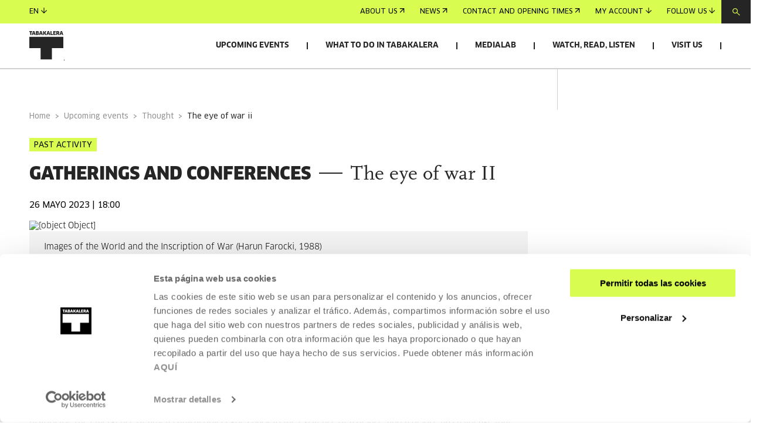

--- FILE ---
content_type: text/html
request_url: https://www.tabakalera.eus/en/eye-war-ii/
body_size: 12193
content:
<!DOCTYPE html><html><head><meta charSet="utf-8"/><meta http-equiv="x-ua-compatible" content="ie=edge"/><meta name="viewport" content="width=device-width, initial-scale=1, shrink-to-fit=no"/><link id="gatsby-global-css" href="/styles.45abeab7a49bb4627ce9.css" rel="stylesheet" type="text/css"/><title data-react-helmet="true">The eye of war II | Tabakalera | Tabakalera</title><link data-react-helmet="true" rel="icon" href="/favicon/favicon.ico?v=1" type="image/x-icon"/><link data-react-helmet="true" rel="canonical" href="https://www.tabakalera.eus/en/eye-war-ii/"/><link data-react-helmet="true" rel="alternate" href="https://www.tabakalera.eus/es/el-ojo-de-la-guerra-ii/" hreflang="es"/><link data-react-helmet="true" rel="alternate" href="https://www.tabakalera.eus/eu/gerraren-begia-ii/" hreflang="eu"/><meta data-react-helmet="true" property="og:type" content="website"/><meta data-react-helmet="true" property="og:image" content="https://cms.tabakalera.eus/sites/default/files/styles/thumb_rrss_large/public/2023-04/images_of_the_world_and_the_inscription_of_war_harun_farocki_1988.jpg?itok=bahaU62c"/><meta data-react-helmet="true" property="og:image:width" content="1280"/><meta data-react-helmet="true" property="og:image:height" content="720"/><meta data-react-helmet="true" property="og:url" content="https://www.tabakalera.eus/en/eye-war-ii/"/><meta data-react-helmet="true" name="twitter:card" content="summary"/><meta data-react-helmet="true" property="twitter:image" content="https://cms.tabakalera.eus/sites/default/files/styles/thumb_rrss_large/public/2023-04/images_of_the_world_and_the_inscription_of_war_harun_farocki_1988.jpg?itok=bahaU62c"/><meta data-react-helmet="true" name="twitter:site" content="@tabakalera"/><meta data-react-helmet="true" name="title" content="The eye of war II | Tabakalera"/><meta data-react-helmet="true" name="description" content="Ignacio Mendiola, Joseba Zulaika and Olatz González Abrisketa will participate in this gathering,&amp;nbsp;conceptualised as part of the exhibition Evil Eye."/><meta data-react-helmet="true" property="og:title" content="The eye of war II | Tabakalera"/><meta data-react-helmet="true" property="twitter:title" content="The eye of war II | Tabakalera"/><meta data-react-helmet="true" property="og:description" content="Ignacio Mendiola, Joseba Zulaika and Olatz González Abrisketa will participate in this gathering,&amp;nbsp;conceptualised as part of the exhibition Evil Eye."/><meta data-react-helmet="true" name="twitter:description" content="Ignacio Mendiola, Joseba Zulaika and Olatz González Abrisketa will participate in this gathering,&amp;nbsp;conceptualised as part of the exhibition Evil Eye."/><link rel="sitemap" type="application/xml" href="/sitemap-index.xml"/><script>(function(w,d,s,l,i){w[l]=w[l]||[];w[l].push({'gtm.start': new Date().getTime(),event:'gtm.js'});var f=d.getElementsByTagName(s)[0], j=d.createElement(s),dl=l!='dataLayer'?'&l='+l:'';j.async=true;j.src= 'https://www.googletagmanager.com/gtm.js?id='+i+dl+'';f.parentNode.insertBefore(j,f); })(window,document,'script','dataLayer', 'GTM-KNCZBHF');</script><script src="https://cdn.jsdelivr.net/npm/keycloak-js@25/dist/keycloak.min.js"></script><link as="script" rel="preload" href="/webpack-runtime-b20a33c55375d890050e.js"/><link as="script" rel="preload" href="/framework-13955cbabb068c8d36a0.js"/><link as="script" rel="preload" href="/app-68b70809c7a7d2a04b0d.js"/><link as="script" rel="preload" href="/3f44786422041bb6d1bf4de95ed45cca54cbbbb4-ad8c883235ebefca0641.js"/><link as="script" rel="preload" href="/8ed040964447b292bc6ec808fb111419c6d70dfd-ceb45042d2eb008ada70.js"/><link as="script" rel="preload" href="/ec92aee74a410b1d12edbbaaf386465255634c29-467df034a36b78183871.js"/><link as="script" rel="preload" href="/d08906fddf5c7c0af1596e50142177f99594e8fa-7e69033bfba653156267.js"/><link as="script" rel="preload" href="/7145a2965de06ae1a26907979b183e4f0248ef51-dbac35ce0720e0b5f62f.js"/><link as="script" rel="preload" href="/component---src-templates-tbkactividad-js-7c2a56d063c66d325232.js"/><link as="fetch" rel="preload" href="/page-data/en/eye-war-ii/page-data.json" crossorigin="anonymous"/><link as="fetch" rel="preload" href="/page-data/sq/d/1409045280.json" crossorigin="anonymous"/><link as="fetch" rel="preload" href="/page-data/sq/d/1472977592.json" crossorigin="anonymous"/><link as="fetch" rel="preload" href="/page-data/sq/d/1549843337.json" crossorigin="anonymous"/><link as="fetch" rel="preload" href="/page-data/sq/d/1600800028.json" crossorigin="anonymous"/><link as="fetch" rel="preload" href="/page-data/sq/d/1852898869.json" crossorigin="anonymous"/><link as="fetch" rel="preload" href="/page-data/sq/d/2156051761.json" crossorigin="anonymous"/><link as="fetch" rel="preload" href="/page-data/sq/d/2684269349.json" crossorigin="anonymous"/><link as="fetch" rel="preload" href="/page-data/sq/d/2736526504.json" crossorigin="anonymous"/><link as="fetch" rel="preload" href="/page-data/sq/d/3122408510.json" crossorigin="anonymous"/><link as="fetch" rel="preload" href="/page-data/sq/d/3305536543.json" crossorigin="anonymous"/><link as="fetch" rel="preload" href="/page-data/sq/d/3493939040.json" crossorigin="anonymous"/><link as="fetch" rel="preload" href="/page-data/sq/d/3649515864.json" crossorigin="anonymous"/><link as="fetch" rel="preload" href="/page-data/sq/d/4040268713.json" crossorigin="anonymous"/><link as="fetch" rel="preload" href="/page-data/sq/d/63159454.json" crossorigin="anonymous"/><link as="fetch" rel="preload" href="/page-data/sq/d/847920557.json" crossorigin="anonymous"/><link as="fetch" rel="preload" href="/page-data/app-data.json" crossorigin="anonymous"/></head><body><noscript><iframe src="https://www.googletagmanager.com/ns.html?id=GTM-KNCZBHF" height="0" width="0" style="display: none; visibility: hidden" aria-hidden="true"></iframe></noscript><script async="" src="https://t.hspvst.com/tracking.php?id=2765&amp;e=track"></script><div id="___gatsby"><div style="outline:none" tabindex="-1" id="gatsby-focus-wrapper"><header class="unscroll hide theme-lime  slim-menu"><div class="header-content"><div class="sticky-nav" style="background-color:#D8FD50"><nav><ul><li><a class="arrow-link" style="background-color:" href="/en/about-us/know-us">About us<svg width="9" height="8" viewBox="0 0 9 8" fill="none" xmlns="http://www.w3.org/2000/svg"><path fill-rule="evenodd" clip-rule="evenodd" d="M1.501 7.5l-.833-.833L7.335 0l.833.833L1.5 7.5z" fill="black"></path><path fill-rule="evenodd" clip-rule="evenodd" d="M6.977 7.477h1.179V.012H.668v1.179h6.31v6.286z" fill="black"></path></svg></a></li><li><a class="arrow-link" style="background-color:" href="/en/news">News<svg width="9" height="8" viewBox="0 0 9 8" fill="none" xmlns="http://www.w3.org/2000/svg"><path fill-rule="evenodd" clip-rule="evenodd" d="M1.501 7.5l-.833-.833L7.335 0l.833.833L1.5 7.5z" fill="black"></path><path fill-rule="evenodd" clip-rule="evenodd" d="M6.977 7.477h1.179V.012H.668v1.179h6.31v6.286z" fill="black"></path></svg></a></li><li><a class="arrow-link" style="background-color:" href="/en/visit-us/contact-and-opening-times">Contact and opening times<svg width="9" height="8" viewBox="0 0 9 8" fill="none" xmlns="http://www.w3.org/2000/svg"><path fill-rule="evenodd" clip-rule="evenodd" d="M1.501 7.5l-.833-.833L7.335 0l.833.833L1.5 7.5z" fill="black"></path><path fill-rule="evenodd" clip-rule="evenodd" d="M6.977 7.477h1.179V.012H.668v1.179h6.31v6.286z" fill="black"></path></svg></a></li><li><button class="arrow-link-arrow-down" style="background-color:">My account<svg width="10" height="10" viewBox="0 0 10 10" fill="none" xmlns="http://www.w3.org/2000/svg"><path fill-rule="evenodd" clip-rule="evenodd" d="M5.59 0H4.41v7.744L.834 4.167 0 5l4.167 4.167.244.244v.017h.017L5 10l.572-.572h.017v-.017L10 5l-.832-.833-3.578 3.577V0z" fill="black"></path></svg></button></li><li><button class="arrow-link-arrow-down" style="background-color:">Follow us<svg width="10" height="10" viewBox="0 0 10 10" fill="none" xmlns="http://www.w3.org/2000/svg"><path fill-rule="evenodd" clip-rule="evenodd" d="M5.59 0H4.41v7.744L.834 4.167 0 5l4.167 4.167.244.244v.017h.017L5 10l.572-.572h.017v-.017L10 5l-.832-.833-3.578 3.577V0z" fill="black"></path></svg></button></li></ul><button type="button"><svg width="13" height="13" viewBox="0 0 13 13" fill="none" xmlns="http://www.w3.org/2000/svg"><path fill-rule="evenodd" clip-rule="evenodd" d="M0 4.5C0 2.01472 2.01477 0 4.5 0C6.98523 0 9 2.01472 9 4.5C9 5.52603 8.65661 6.47186 8.07849 7.22883L12.832 11.6667L11.9986 12.5L7.24731 8.06425C6.4873 8.65097 5.53442 9 4.5 9C2.01477 9 0 6.98528 0 4.5ZM4.5 7.8C2.67749 7.8 1.19995 6.32254 1.19995 4.5C1.19995 2.67746 2.67749 1.2 4.5 1.2C6.32251 1.2 7.80005 2.67746 7.80005 4.5C7.80005 6.32254 6.32251 7.8 4.5 7.8Z" fill="#D8FD50"></path></svg></button><div class="searchBar-module--search-bar--Wlg9B searchBar-module--close--1khyA" style="background-color:#D8FD50"><div class="searchBar-module--searchBarWrap--3vw8W"><svg width="13" height="13" viewBox="0 0 13 13" fill="none" xmlns="http://www.w3.org/2000/svg"><path fill-rule="evenodd" clip-rule="evenodd" d="M0 4.5C0 2.01472 2.01477 0 4.5 0C6.98523 0 9 2.01472 9 4.5C9 5.52603 8.65661 6.47186 8.07849 7.22883L12.832 11.6667L11.9986 12.5L7.24731 8.06425C6.4873 8.65097 5.53442 9 4.5 9C2.01477 9 0 6.98528 0 4.5ZM4.5 7.8C2.67749 7.8 1.19995 6.32254 1.19995 4.5C1.19995 2.67746 2.67749 1.2 4.5 1.2C6.32251 1.2 7.80005 2.67746 7.80005 4.5C7.80005 6.32254 6.32251 7.8 4.5 7.8Z" fill="black"></path></svg><input class="searchBar-module--input--3gpCA" placeholder="Search"/></div><button class="searchBar-module--button--2Bqb3"><svg width="16" height="16" viewBox="0 0 16 16" fill="none" xmlns="http://www.w3.org/2000/svg"><path fill-rule="evenodd" clip-rule="evenodd" d="M.041 14.869L1.131 16l6.87-6.868L14.868 16 16 14.91 9.111 8.02l6.89-6.888L14.91 0 8 6.91 1.131.04 0 1.133 6.89 8.02.04 14.869z" fill="black"></path></svg></button></div><div class="overlay" aria-hidden="true"></div></nav></div><div class="main-nav"><div><h1><a href="/en/"><img loading="lazy" src="/static-images/logos/logo-tabakalera-en.svg" alt="Tabakalera"/></a></h1><button><span class="hamburger"></span><span class="hamburger"></span><span class="hamburger"></span></button></div><nav><ul><li><button class="nav-link hide">Upcoming events</button><ul class="dropdown"><li class="dropdown-item-link dropdown-item"><button class="dropdown-link hide">Activities<span class="toggle-icon"><span></span></span></button><ul><li class=""><a class="arrow-link" style="background-color:;color:white" href="/en/cultural-agenda-san-sebastian?categoria=51">Contemporary art<svg width="9" height="8" viewBox="0 0 9 8" fill="none" xmlns="http://www.w3.org/2000/svg"><path fill-rule="evenodd" clip-rule="evenodd" d="M1.501 7.5l-.833-.833L7.335 0l.833.833L1.5 7.5z" fill="white"></path><path fill-rule="evenodd" clip-rule="evenodd" d="M6.977 7.477h1.179V.012H.668v1.179h6.31v6.286z" fill="white"></path></svg></a></li><li class=""><a class="arrow-link" style="background-color:;color:white" href="/en/cultural-agenda-san-sebastian?categoria=52">Cinema and audiovisual<svg width="9" height="8" viewBox="0 0 9 8" fill="none" xmlns="http://www.w3.org/2000/svg"><path fill-rule="evenodd" clip-rule="evenodd" d="M1.501 7.5l-.833-.833L7.335 0l.833.833L1.5 7.5z" fill="white"></path><path fill-rule="evenodd" clip-rule="evenodd" d="M6.977 7.477h1.179V.012H.668v1.179h6.31v6.286z" fill="white"></path></svg></a></li><li class=""><a class="arrow-link" style="background-color:;color:white" href="/en/cultural-agenda-san-sebastian?categoria=53">Thought<svg width="9" height="8" viewBox="0 0 9 8" fill="none" xmlns="http://www.w3.org/2000/svg"><path fill-rule="evenodd" clip-rule="evenodd" d="M1.501 7.5l-.833-.833L7.335 0l.833.833L1.5 7.5z" fill="white"></path><path fill-rule="evenodd" clip-rule="evenodd" d="M6.977 7.477h1.179V.012H.668v1.179h6.31v6.286z" fill="white"></path></svg></a></li><li class=""><a class="arrow-link" style="background-color:;color:white" href="/en/cultural-agenda-san-sebastian?categoria=66">Education<svg width="9" height="8" viewBox="0 0 9 8" fill="none" xmlns="http://www.w3.org/2000/svg"><path fill-rule="evenodd" clip-rule="evenodd" d="M1.501 7.5l-.833-.833L7.335 0l.833.833L1.5 7.5z" fill="white"></path><path fill-rule="evenodd" clip-rule="evenodd" d="M6.977 7.477h1.179V.012H.668v1.179h6.31v6.286z" fill="white"></path></svg></a></li><li class=""><a class="arrow-link" style="background-color:;color:white" href="/en/cultural-agenda-san-sebastian?categoria=145">Technology<svg width="9" height="8" viewBox="0 0 9 8" fill="none" xmlns="http://www.w3.org/2000/svg"><path fill-rule="evenodd" clip-rule="evenodd" d="M1.501 7.5l-.833-.833L7.335 0l.833.833L1.5 7.5z" fill="white"></path><path fill-rule="evenodd" clip-rule="evenodd" d="M6.977 7.477h1.179V.012H.668v1.179h6.31v6.286z" fill="white"></path></svg></a></li><li class=""><a class="arrow-link" style="background-color:;color:white" href="/en/cultural-agenda-san-sebastian?categoria=144">Photography<svg width="9" height="8" viewBox="0 0 9 8" fill="none" xmlns="http://www.w3.org/2000/svg"><path fill-rule="evenodd" clip-rule="evenodd" d="M1.501 7.5l-.833-.833L7.335 0l.833.833L1.5 7.5z" fill="white"></path><path fill-rule="evenodd" clip-rule="evenodd" d="M6.977 7.477h1.179V.012H.668v1.179h6.31v6.286z" fill="white"></path></svg></a></li><li class=""><a class="arrow-link" style="background-color:;color:white" href="/en/cultural-agenda-san-sebastian?categoria=68">Music and live arts<svg width="9" height="8" viewBox="0 0 9 8" fill="none" xmlns="http://www.w3.org/2000/svg"><path fill-rule="evenodd" clip-rule="evenodd" d="M1.501 7.5l-.833-.833L7.335 0l.833.833L1.5 7.5z" fill="white"></path><path fill-rule="evenodd" clip-rule="evenodd" d="M6.977 7.477h1.179V.012H.668v1.179h6.31v6.286z" fill="white"></path></svg></a></li><li class=""><a class="arrow-link" style="background-color:;color:white" href="/en/cultural-agenda-san-sebastian?categoria=69">Art, science, technology and society<svg width="9" height="8" viewBox="0 0 9 8" fill="none" xmlns="http://www.w3.org/2000/svg"><path fill-rule="evenodd" clip-rule="evenodd" d="M1.501 7.5l-.833-.833L7.335 0l.833.833L1.5 7.5z" fill="white"></path><path fill-rule="evenodd" clip-rule="evenodd" d="M6.977 7.477h1.179V.012H.668v1.179h6.31v6.286z" fill="white"></path></svg></a></li><li class=""><a class="arrow-link" style="background-color:;color:white" href="/en/cultural-agenda-san-sebastian?categoria=146">Other subjects<svg width="9" height="8" viewBox="0 0 9 8" fill="none" xmlns="http://www.w3.org/2000/svg"><path fill-rule="evenodd" clip-rule="evenodd" d="M1.501 7.5l-.833-.833L7.335 0l.833.833L1.5 7.5z" fill="white"></path><path fill-rule="evenodd" clip-rule="evenodd" d="M6.977 7.477h1.179V.012H.668v1.179h6.31v6.286z" fill="white"></path></svg></a></li><li class="boldLink"><a class="arrow-link" style="font-weight:bold !important;background-color:;color:white" href="/en/cultural-agenda-san-sebastian">See all activities<svg width="9" height="8" viewBox="0 0 9 8" fill="none" xmlns="http://www.w3.org/2000/svg"><path fill-rule="evenodd" clip-rule="evenodd" d="M1.501 7.5l-.833-.833L7.335 0l.833.833L1.5 7.5z" fill="white"></path><path fill-rule="evenodd" clip-rule="evenodd" d="M6.977 7.477h1.179V.012H.668v1.179h6.31v6.286z" fill="white"></path></svg></a></li></ul></li><li class="dropdown-item"><a class="dropdown-link hide" href="/en/cultural-agenda-san-sebastian/exhibitions">Exhibitions<svg width="9" height="8" viewBox="0 0 9 8" fill="none" xmlns="http://www.w3.org/2000/svg"><path fill-rule="evenodd" clip-rule="evenodd" d="M1.501 7.5l-.833-.833L7.335 0l.833.833L1.5 7.5z" fill="white"></path><path fill-rule="evenodd" clip-rule="evenodd" d="M6.977 7.477h1.179V.012H.668v1.179h6.31v6.286z" fill="white"></path></svg></a></li><li class="dropdown-item"><a class="dropdown-link hide" href="/en/cultural-agenda-san-sebastian/open-calls">Calls for Proposals<svg width="9" height="8" viewBox="0 0 9 8" fill="none" xmlns="http://www.w3.org/2000/svg"><path fill-rule="evenodd" clip-rule="evenodd" d="M1.501 7.5l-.833-.833L7.335 0l.833.833L1.5 7.5z" fill="white"></path><path fill-rule="evenodd" clip-rule="evenodd" d="M6.977 7.477h1.179V.012H.668v1.179h6.31v6.286z" fill="white"></path></svg></a></li><li class="dropdown-item"><a href="https://sarrerak.tabakalera.eus/" target="_blank" rel="noopener noreferrer" state="[object Object]" class="bg-dark button" style="color:black;background-color:#D8FD50;margin-bottom:inherit">Tickets and registration<svg width="31" height="22" viewBox="0 0 31 22" fill="none" xmlns="http://www.w3.org/2000/svg"><path fill-rule="evenodd" clip-rule="evenodd" d="M22.319 4h7.304v14H1V4h21.319zm0-1h8.304v16H0V3h22.319zm-1 3v2h1V6h-1zm0 4v2h1v-2h-1zm0 4v2h1v-2h-1z" fill="black"></path></svg></a></li><li class="dropdown-item cards"><h4>Featured</h4><article class="card" style="background-color:"><a href="/en/scala-airratio-3-eric-la-casa/"><div><div class="card-header"><div class="card-image"><picture><source media="(max-width: 376px)" srcSet="https://cms.tabakalera.eus/sites/default/files/styles/breakpoint_376/public/2025-08/250825_tbk_scala-112.jpg?itok=_-S0rwEe"/><source media="(max-width: 769px)" srcSet="https://cms.tabakalera.eus/sites/default/files/styles/breakpoint_769/public/2025-08/250825_tbk_scala-112.jpg?itok=LtO0lyUs"/><source media="(max-width: 1360px)" srcSet="https://cms.tabakalera.eus/sites/default/files/styles/breakpoint_31360/public/2025-08/250825_tbk_scala-112.jpg?itok=ilPqUa7q"/><source media="(min-width: 1361px)" srcSet="https://cms.tabakalera.eus/sites/default/files/styles/breakpoint_1920/public/2025-08/250825_tbk_scala-112.jpg?itok=JToDtWIM"/><img src="https://cms.tabakalera.eus/sites/default/files/styles/breakpoint_1920/public/2025-08/250825_tbk_scala-112.jpg?itok=JToDtWIM" alt="[object Object]" loading="lazy"/></picture></div></div></div><div class="card-body"><span class="card-category"><span style="background-color:" class="tag category">Contemporary art</span></span><span class="card-date"><span>27 AUG 2025 - 25 JAN 2026 | 10:00-21:00</span></span><h4 class="card-title"></h4><span class="arrow-link" style="background-color:">Read more<svg width="9" height="8" viewBox="0 0 9 8" fill="none" xmlns="http://www.w3.org/2000/svg"><path fill-rule="evenodd" clip-rule="evenodd" d="M1.501 7.5l-.833-.833L7.335 0l.833.833L1.5 7.5z" fill="black"></path><path fill-rule="evenodd" clip-rule="evenodd" d="M6.977 7.477h1.179V.012H.668v1.179h6.31v6.286z" fill="black"></path></svg></span></div></a></article><article class="card" style="background-color:"><a href="/en/arcoiris-82/"><div><div class="card-header"><div class="card-image"><picture><source media="(max-width: 376px)" srcSet="https://cms.tabakalera.eus/sites/default/files/styles/breakpoint_376/public/2025-10/20250915_arcoiris82_36.jpg?itok=AN-F-Bz0"/><source media="(max-width: 769px)" srcSet="https://cms.tabakalera.eus/sites/default/files/styles/breakpoint_769/public/2025-10/20250915_arcoiris82_36.jpg?itok=CWrIt2sD"/><source media="(max-width: 1360px)" srcSet="https://cms.tabakalera.eus/sites/default/files/styles/breakpoint_31360/public/2025-10/20250915_arcoiris82_36.jpg?itok=U597LiE6"/><source media="(min-width: 1361px)" srcSet="https://cms.tabakalera.eus/sites/default/files/styles/breakpoint_1920/public/2025-10/20250915_arcoiris82_36.jpg?itok=us7__J9w"/><img src="https://cms.tabakalera.eus/sites/default/files/styles/breakpoint_1920/public/2025-10/20250915_arcoiris82_36.jpg?itok=us7__J9w" alt="[object Object]" loading="lazy"/></picture></div></div></div><div class="card-body"><span class="card-category"><span style="background-color:" class="tag category">Contemporary art</span></span><span class="card-date"><span>11 SEP 2025 - 06 JAN 2025 | Tuesday to Sunday: 11:00-13:00/16:00-20:00</span></span><h4 class="card-title"></h4><span class="arrow-link" style="background-color:">Read more<svg width="9" height="8" viewBox="0 0 9 8" fill="none" xmlns="http://www.w3.org/2000/svg"><path fill-rule="evenodd" clip-rule="evenodd" d="M1.501 7.5l-.833-.833L7.335 0l.833.833L1.5 7.5z" fill="black"></path><path fill-rule="evenodd" clip-rule="evenodd" d="M6.977 7.477h1.179V.012H.668v1.179h6.31v6.286z" fill="black"></path></svg></span></div></a></article><article class="card" style="background-color:"><a href="/en/sasi-guztien-gainetik-marleen-mccarty/"><div><div class="card-header"><div class="card-image"><picture><source media="(max-width: 376px)" srcSet="https://cms.tabakalera.eus/sites/default/files/styles/breakpoint_376/public/2025-10/8k6b4304.jpg?itok=EznGoKQt"/><source media="(max-width: 769px)" srcSet="https://cms.tabakalera.eus/sites/default/files/styles/breakpoint_769/public/2025-10/8k6b4304.jpg?itok=2fvI5MCV"/><source media="(max-width: 1360px)" srcSet="https://cms.tabakalera.eus/sites/default/files/styles/breakpoint_31360/public/2025-10/8k6b4304.jpg?itok=nL7yMtoD"/><source media="(min-width: 1361px)" srcSet="https://cms.tabakalera.eus/sites/default/files/styles/breakpoint_1920/public/2025-10/8k6b4304.jpg?itok=dl-wTgsN"/><img src="https://cms.tabakalera.eus/sites/default/files/styles/breakpoint_1920/public/2025-10/8k6b4304.jpg?itok=dl-wTgsN" alt="[object Object]" loading="lazy"/></picture></div></div></div><div class="card-body"><span class="card-category"><span style="background-color:" class="tag category">Contemporary art</span></span><span class="card-date"><span>17 OCT 2025 - 01 FEB 2026 | Tuesday to Sunday: 11:00-13:00/16:00-20:00</span></span><h4 class="card-title"></h4><span class="arrow-link" style="background-color:">Read more<svg width="9" height="8" viewBox="0 0 9 8" fill="none" xmlns="http://www.w3.org/2000/svg"><path fill-rule="evenodd" clip-rule="evenodd" d="M1.501 7.5l-.833-.833L7.335 0l.833.833L1.5 7.5z" fill="black"></path><path fill-rule="evenodd" clip-rule="evenodd" d="M6.977 7.477h1.179V.012H.668v1.179h6.31v6.286z" fill="black"></path></svg></span></div></a></article></li></ul></li><li><button class="nav-link hide">What to do in Tabakalera</button><ul class="dropdown"><li class="dropdown-item-link dropdown-item"><button class="dropdown-link hide">Services<span class="toggle-icon"><span></span></span></button><ul><li class=""><a class="arrow-link" style="background-color:;color:white" href="/en/medialab">Medialab - Creation library and laboratory<svg width="9" height="8" viewBox="0 0 9 8" fill="none" xmlns="http://www.w3.org/2000/svg"><path fill-rule="evenodd" clip-rule="evenodd" d="M1.501 7.5l-.833-.833L7.335 0l.833.833L1.5 7.5z" fill="white"></path><path fill-rule="evenodd" clip-rule="evenodd" d="M6.977 7.477h1.179V.012H.668v1.179h6.31v6.286z" fill="white"></path></svg></a></li><li class=""><a class="arrow-link" style="background-color:;color:white" href="/en/2deo-audiovisual-laboratory">Cinema and Audiovisual Lab<svg width="9" height="8" viewBox="0 0 9 8" fill="none" xmlns="http://www.w3.org/2000/svg"><path fill-rule="evenodd" clip-rule="evenodd" d="M1.501 7.5l-.833-.833L7.335 0l.833.833L1.5 7.5z" fill="white"></path><path fill-rule="evenodd" clip-rule="evenodd" d="M6.977 7.477h1.179V.012H.668v1.179h6.31v6.286z" fill="white"></path></svg></a></li><li class=""><a class="arrow-link" style="background-color:;color:white" href="/en/rent-space-events-san-sebastian">Rental of spaces<svg width="9" height="8" viewBox="0 0 9 8" fill="none" xmlns="http://www.w3.org/2000/svg"><path fill-rule="evenodd" clip-rule="evenodd" d="M1.501 7.5l-.833-.833L7.335 0l.833.833L1.5 7.5z" fill="white"></path><path fill-rule="evenodd" clip-rule="evenodd" d="M6.977 7.477h1.179V.012H.668v1.179h6.31v6.286z" fill="white"></path></svg></a></li><li class=""><a class="arrow-link" style="background-color:;color:white" href="/en/tabakalera-card">Tabakalera Card<svg width="9" height="8" viewBox="0 0 9 8" fill="none" xmlns="http://www.w3.org/2000/svg"><path fill-rule="evenodd" clip-rule="evenodd" d="M1.501 7.5l-.833-.833L7.335 0l.833.833L1.5 7.5z" fill="white"></path><path fill-rule="evenodd" clip-rule="evenodd" d="M6.977 7.477h1.179V.012H.668v1.179h6.31v6.286z" fill="white"></path></svg></a></li><li class=""><a class="arrow-link" style="background-color:;color:white" href="/en/visit-us/accommodation-and-food">Accommodation and food<svg width="9" height="8" viewBox="0 0 9 8" fill="none" xmlns="http://www.w3.org/2000/svg"><path fill-rule="evenodd" clip-rule="evenodd" d="M1.501 7.5l-.833-.833L7.335 0l.833.833L1.5 7.5z" fill="white"></path><path fill-rule="evenodd" clip-rule="evenodd" d="M6.977 7.477h1.179V.012H.668v1.179h6.31v6.286z" fill="white"></path></svg></a></li><li class="boldLink"><a class="arrow-link" style="font-weight:bold !important;background-color:;color:white" href="/en/services">All services<svg width="9" height="8" viewBox="0 0 9 8" fill="none" xmlns="http://www.w3.org/2000/svg"><path fill-rule="evenodd" clip-rule="evenodd" d="M1.501 7.5l-.833-.833L7.335 0l.833.833L1.5 7.5z" fill="white"></path><path fill-rule="evenodd" clip-rule="evenodd" d="M6.977 7.477h1.179V.012H.668v1.179h6.31v6.286z" fill="white"></path></svg></a></li></ul></li><li class="dropdown-item-link dropdown-item"><button class="dropdown-link hide">Subjects<span class="toggle-icon"><span></span></span></button><ul><li class=""><a class="arrow-link" style="background-color:;color:white" href="/en/contemporary-art-exhibitions-san-sebastian">Contemporary art<svg width="9" height="8" viewBox="0 0 9 8" fill="none" xmlns="http://www.w3.org/2000/svg"><path fill-rule="evenodd" clip-rule="evenodd" d="M1.501 7.5l-.833-.833L7.335 0l.833.833L1.5 7.5z" fill="white"></path><path fill-rule="evenodd" clip-rule="evenodd" d="M6.977 7.477h1.179V.012H.668v1.179h6.31v6.286z" fill="white"></path></svg></a></li><li class=""><a class="arrow-link" style="background-color:;color:white" href="/en/cinema-and-audiovisual-san-sebastian">Cinema and audiovisual<svg width="9" height="8" viewBox="0 0 9 8" fill="none" xmlns="http://www.w3.org/2000/svg"><path fill-rule="evenodd" clip-rule="evenodd" d="M1.501 7.5l-.833-.833L7.335 0l.833.833L1.5 7.5z" fill="white"></path><path fill-rule="evenodd" clip-rule="evenodd" d="M6.977 7.477h1.179V.012H.668v1.179h6.31v6.286z" fill="white"></path></svg></a></li><li class=""><a class="arrow-link" style="background-color:;color:white" href="/en/art-science-technology-and-society">Art, science, technology and society<svg width="9" height="8" viewBox="0 0 9 8" fill="none" xmlns="http://www.w3.org/2000/svg"><path fill-rule="evenodd" clip-rule="evenodd" d="M1.501 7.5l-.833-.833L7.335 0l.833.833L1.5 7.5z" fill="white"></path><path fill-rule="evenodd" clip-rule="evenodd" d="M6.977 7.477h1.179V.012H.668v1.179h6.31v6.286z" fill="white"></path></svg></a></li><li class=""><a class="arrow-link" style="background-color:;color:white" href="/en/thought">Thought<svg width="9" height="8" viewBox="0 0 9 8" fill="none" xmlns="http://www.w3.org/2000/svg"><path fill-rule="evenodd" clip-rule="evenodd" d="M1.501 7.5l-.833-.833L7.335 0l.833.833L1.5 7.5z" fill="white"></path><path fill-rule="evenodd" clip-rule="evenodd" d="M6.977 7.477h1.179V.012H.668v1.179h6.31v6.286z" fill="white"></path></svg></a></li><li class=""><a class="arrow-link" style="background-color:;color:white" href="/en/education">Education<svg width="9" height="8" viewBox="0 0 9 8" fill="none" xmlns="http://www.w3.org/2000/svg"><path fill-rule="evenodd" clip-rule="evenodd" d="M1.501 7.5l-.833-.833L7.335 0l.833.833L1.5 7.5z" fill="white"></path><path fill-rule="evenodd" clip-rule="evenodd" d="M6.977 7.477h1.179V.012H.668v1.179h6.31v6.286z" fill="white"></path></svg></a></li><li class=""><a class="arrow-link" style="background-color:;color:white" href="/en/technology">Technology<svg width="9" height="8" viewBox="0 0 9 8" fill="none" xmlns="http://www.w3.org/2000/svg"><path fill-rule="evenodd" clip-rule="evenodd" d="M1.501 7.5l-.833-.833L7.335 0l.833.833L1.5 7.5z" fill="white"></path><path fill-rule="evenodd" clip-rule="evenodd" d="M6.977 7.477h1.179V.012H.668v1.179h6.31v6.286z" fill="white"></path></svg></a></li><li class=""><a class="arrow-link" style="background-color:;color:white" href="/en/photography">Photography<svg width="9" height="8" viewBox="0 0 9 8" fill="none" xmlns="http://www.w3.org/2000/svg"><path fill-rule="evenodd" clip-rule="evenodd" d="M1.501 7.5l-.833-.833L7.335 0l.833.833L1.5 7.5z" fill="white"></path><path fill-rule="evenodd" clip-rule="evenodd" d="M6.977 7.477h1.179V.012H.668v1.179h6.31v6.286z" fill="white"></path></svg></a></li><li class=""><a class="arrow-link" style="background-color:;color:white" href="/en/music-and-live-arts">Music and live arts<svg width="9" height="8" viewBox="0 0 9 8" fill="none" xmlns="http://www.w3.org/2000/svg"><path fill-rule="evenodd" clip-rule="evenodd" d="M1.501 7.5l-.833-.833L7.335 0l.833.833L1.5 7.5z" fill="white"></path><path fill-rule="evenodd" clip-rule="evenodd" d="M6.977 7.477h1.179V.012H.668v1.179h6.31v6.286z" fill="white"></path></svg></a></li><li class=""><a class="arrow-link" style="background-color:;color:white" href="/en/other-subjects">Other subjects<svg width="9" height="8" viewBox="0 0 9 8" fill="none" xmlns="http://www.w3.org/2000/svg"><path fill-rule="evenodd" clip-rule="evenodd" d="M1.501 7.5l-.833-.833L7.335 0l.833.833L1.5 7.5z" fill="white"></path><path fill-rule="evenodd" clip-rule="evenodd" d="M6.977 7.477h1.179V.012H.668v1.179h6.31v6.286z" fill="white"></path></svg></a></li></ul></li><li class="dropdown-item-link dropdown-item"><button class="dropdown-link hide">Audiences<span class="toggle-icon"><span></span></span></button><ul><li class=""><a class="arrow-link" style="background-color:;color:white" href="/en/artists-and-creators/agenda">Artists and Creators<svg width="9" height="8" viewBox="0 0 9 8" fill="none" xmlns="http://www.w3.org/2000/svg"><path fill-rule="evenodd" clip-rule="evenodd" d="M1.501 7.5l-.833-.833L7.335 0l.833.833L1.5 7.5z" fill="white"></path><path fill-rule="evenodd" clip-rule="evenodd" d="M6.977 7.477h1.179V.012H.668v1.179h6.31v6.286z" fill="white"></path></svg></a></li><li class=""><a class="arrow-link" style="background-color:;color:white" href="/en/culture-professionals">Culture professionals<svg width="9" height="8" viewBox="0 0 9 8" fill="none" xmlns="http://www.w3.org/2000/svg"><path fill-rule="evenodd" clip-rule="evenodd" d="M1.501 7.5l-.833-.833L7.335 0l.833.833L1.5 7.5z" fill="white"></path><path fill-rule="evenodd" clip-rule="evenodd" d="M6.977 7.477h1.179V.012H.668v1.179h6.31v6.286z" fill="white"></path></svg></a></li><li class=""><a class="arrow-link" style="background-color:;color:white" href="/en/education-community">Education community and other groups<svg width="9" height="8" viewBox="0 0 9 8" fill="none" xmlns="http://www.w3.org/2000/svg"><path fill-rule="evenodd" clip-rule="evenodd" d="M1.501 7.5l-.833-.833L7.335 0l.833.833L1.5 7.5z" fill="white"></path><path fill-rule="evenodd" clip-rule="evenodd" d="M6.977 7.477h1.179V.012H.668v1.179h6.31v6.286z" fill="white"></path></svg></a></li><li class=""><a class="arrow-link" style="background-color:;color:white" href="/en/families">Kids and families<svg width="9" height="8" viewBox="0 0 9 8" fill="none" xmlns="http://www.w3.org/2000/svg"><path fill-rule="evenodd" clip-rule="evenodd" d="M1.501 7.5l-.833-.833L7.335 0l.833.833L1.5 7.5z" fill="white"></path><path fill-rule="evenodd" clip-rule="evenodd" d="M6.977 7.477h1.179V.012H.668v1.179h6.31v6.286z" fill="white"></path></svg></a></li></ul></li></ul></li><li><button class="nav-link hide">Medialab</button><ul class="dropdown"><li class="dropdown-item"><a class="dropdown-link hide" href="/en/medialab">Discover Medialab<svg width="9" height="8" viewBox="0 0 9 8" fill="none" xmlns="http://www.w3.org/2000/svg"><path fill-rule="evenodd" clip-rule="evenodd" d="M1.501 7.5l-.833-.833L7.335 0l.833.833L1.5 7.5z" fill="white"></path><path fill-rule="evenodd" clip-rule="evenodd" d="M6.977 7.477h1.179V.012H.668v1.179h6.31v6.286z" fill="white"></path></svg></a></li><li class="dropdown-item"><a class="dropdown-link hide" href="/en/medialab/services">Services<svg width="9" height="8" viewBox="0 0 9 8" fill="none" xmlns="http://www.w3.org/2000/svg"><path fill-rule="evenodd" clip-rule="evenodd" d="M1.501 7.5l-.833-.833L7.335 0l.833.833L1.5 7.5z" fill="white"></path><path fill-rule="evenodd" clip-rule="evenodd" d="M6.977 7.477h1.179V.012H.668v1.179h6.31v6.286z" fill="white"></path></svg></a></li><li class="dropdown-item"><a class="dropdown-link hide" href="/en/medialab/projects">Projects<svg width="9" height="8" viewBox="0 0 9 8" fill="none" xmlns="http://www.w3.org/2000/svg"><path fill-rule="evenodd" clip-rule="evenodd" d="M1.501 7.5l-.833-.833L7.335 0l.833.833L1.5 7.5z" fill="white"></path><path fill-rule="evenodd" clip-rule="evenodd" d="M6.977 7.477h1.179V.012H.668v1.179h6.31v6.286z" fill="white"></path></svg></a></li><li class="dropdown-item"><a class="dropdown-link hide" href="/en/medialab/collection">Collections<svg width="9" height="8" viewBox="0 0 9 8" fill="none" xmlns="http://www.w3.org/2000/svg"><path fill-rule="evenodd" clip-rule="evenodd" d="M1.501 7.5l-.833-.833L7.335 0l.833.833L1.5 7.5z" fill="white"></path><path fill-rule="evenodd" clip-rule="evenodd" d="M6.977 7.477h1.179V.012H.668v1.179h6.31v6.286z" fill="white"></path></svg></a></li><li class="dropdown-item"><a class="bg-dark button" style="color:black;background-color:#D8FD50;margin-bottom:inherit" href="/en/medialab/agenda">See all activities<svg width="9" height="8" viewBox="0 0 9 8" fill="none" xmlns="http://www.w3.org/2000/svg"><path fill-rule="evenodd" clip-rule="evenodd" d="M1.501 7.5l-.833-.833L7.335 0l.833.833L1.5 7.5z" fill="black"></path><path fill-rule="evenodd" clip-rule="evenodd" d="M6.977 7.477h1.179V.012H.668v1.179h6.31v6.286z" fill="black"></path></svg></a></li><li class="dropdown-item cards"><h4>Featured</h4><article class="card" style="background-color:"><a href="/en/oso-onddo"><div><div class="card-header"><div class="card-image"><picture><source media="(max-width: 376px)" srcSet="https://cms.tabakalera.eus/sites/default/files/styles/breakpoint_376/public/2025-09/munduate_studio_catalog_of_assorted_mushroom_species_arranged_o_cefd0278-b26e-4a76-825d-d8c32a038d46_1.png?itok=rVZJXG3J"/><source media="(max-width: 769px)" srcSet="https://cms.tabakalera.eus/sites/default/files/styles/breakpoint_769/public/2025-09/munduate_studio_catalog_of_assorted_mushroom_species_arranged_o_cefd0278-b26e-4a76-825d-d8c32a038d46_1.png?itok=lEJH2k4o"/><source media="(max-width: 1360px)" srcSet="https://cms.tabakalera.eus/sites/default/files/styles/breakpoint_31360/public/2025-09/munduate_studio_catalog_of_assorted_mushroom_species_arranged_o_cefd0278-b26e-4a76-825d-d8c32a038d46_1.png?itok=9Sp27JiA"/><source media="(min-width: 1361px)" srcSet="https://cms.tabakalera.eus/sites/default/files/styles/breakpoint_1920/public/2025-09/munduate_studio_catalog_of_assorted_mushroom_species_arranged_o_cefd0278-b26e-4a76-825d-d8c32a038d46_1.png?itok=V64MIDS6"/><img src="https://cms.tabakalera.eus/sites/default/files/styles/breakpoint_1920/public/2025-09/munduate_studio_catalog_of_assorted_mushroom_species_arranged_o_cefd0278-b26e-4a76-825d-d8c32a038d46_1.png?itok=V64MIDS6" alt="[object Object]" loading="lazy"/></picture></div></div></div><div class="card-body"><span class="card-category"><span style="background-color:" class="tag category">Other subjects</span></span><span class="card-date"><span>13 Nov 2025</span></span><h4 class="card-title"></h4><span class="arrow-link" style="background-color:">Read more<svg width="9" height="8" viewBox="0 0 9 8" fill="none" xmlns="http://www.w3.org/2000/svg"><path fill-rule="evenodd" clip-rule="evenodd" d="M1.501 7.5l-.833-.833L7.335 0l.833.833L1.5 7.5z" fill="black"></path><path fill-rule="evenodd" clip-rule="evenodd" d="M6.977 7.477h1.179V.012H.668v1.179h6.31v6.286z" fill="black"></path></svg></span></div></a></article><article class="card" style="background-color:"><a href="https://www.tabakalera.eus/eu/tekno-fantasy-2025/" target="_blank" rel="noopener noreferrer"><div><div class="card-header"><div class="card-image"><picture><source media="(max-width: 376px)" srcSet="https://cms.tabakalera.eus/sites/default/files/styles/breakpoint_376/public/2025-10/cartel_tf_web_2025_1_0.jpg?itok=xuyOqT5S"/><source media="(max-width: 769px)" srcSet="https://cms.tabakalera.eus/sites/default/files/styles/breakpoint_769/public/2025-10/cartel_tf_web_2025_1_0.jpg?itok=QT4nAz4p"/><source media="(max-width: 1360px)" srcSet="https://cms.tabakalera.eus/sites/default/files/styles/breakpoint_31360/public/2025-10/cartel_tf_web_2025_1_0.jpg?itok=IrT40ahc"/><source media="(min-width: 1361px)" srcSet="https://cms.tabakalera.eus/sites/default/files/styles/breakpoint_1920/public/2025-10/cartel_tf_web_2025_1_0.jpg?itok=CybDFk-c"/><img src="https://cms.tabakalera.eus/sites/default/files/styles/breakpoint_1920/public/2025-10/cartel_tf_web_2025_1_0.jpg?itok=CybDFk-c" alt="[object Object]" loading="lazy"/></picture></div></div></div><div class="card-body"><span class="card-category"><span style="background-color:" class="tag category">Art, science, technology and society</span></span><span class="card-date"><span>21 Nov 2025 | 18:30</span></span><h4 class="card-title"></h4><span class="arrow-link" style="background-color:">Read more<svg width="9" height="8" viewBox="0 0 9 8" fill="none" xmlns="http://www.w3.org/2000/svg"><path fill-rule="evenodd" clip-rule="evenodd" d="M1.501 7.5l-.833-.833L7.335 0l.833.833L1.5 7.5z" fill="black"></path><path fill-rule="evenodd" clip-rule="evenodd" d="M6.977 7.477h1.179V.012H.668v1.179h6.31v6.286z" fill="black"></path></svg></span></div></a></article></li></ul></li><li><button class="nav-link hide">Watch, read, listen</button><ul class="dropdown right"><li class="dropdown-item"><a class="dropdown-link hide" href="/en/watch-read-listen">Featured<svg width="9" height="8" viewBox="0 0 9 8" fill="none" xmlns="http://www.w3.org/2000/svg"><path fill-rule="evenodd" clip-rule="evenodd" d="M1.501 7.5l-.833-.833L7.335 0l.833.833L1.5 7.5z" fill="white"></path><path fill-rule="evenodd" clip-rule="evenodd" d="M6.977 7.477h1.179V.012H.668v1.179h6.31v6.286z" fill="white"></path></svg></a></li><li class="dropdown-item"><a class="dropdown-link hide" href="/en/watch-read-listen/playlists">Our playlists<svg width="9" height="8" viewBox="0 0 9 8" fill="none" xmlns="http://www.w3.org/2000/svg"><path fill-rule="evenodd" clip-rule="evenodd" d="M1.501 7.5l-.833-.833L7.335 0l.833.833L1.5 7.5z" fill="white"></path><path fill-rule="evenodd" clip-rule="evenodd" d="M6.977 7.477h1.179V.012H.668v1.179h6.31v6.286z" fill="white"></path></svg></a></li><li class="dropdown-item"><a href="https://makusi.tabakalera.eus/" target="_blank" rel="noopener noreferrer" class="dropdown-link hide">ARCHIVE - The audiovisual and document archive<svg width="9" height="8" viewBox="0 0 9 8" fill="none" xmlns="http://www.w3.org/2000/svg"><path fill-rule="evenodd" clip-rule="evenodd" d="M1.501 7.5l-.833-.833L7.335 0l.833.833L1.5 7.5z" fill="white"></path><path fill-rule="evenodd" clip-rule="evenodd" d="M6.977 7.477h1.179V.012H.668v1.179h6.31v6.286z" fill="white"></path></svg></a></li><li class="dropdown-item"><a class="bg-dark button" style="color:black;background-color:#D8FD50;margin-bottom:inherit" href="/en/watch-read-listen/contents">See all content<svg width="9" height="8" viewBox="0 0 9 8" fill="none" xmlns="http://www.w3.org/2000/svg"><path fill-rule="evenodd" clip-rule="evenodd" d="M1.501 7.5l-.833-.833L7.335 0l.833.833L1.5 7.5z" fill="black"></path><path fill-rule="evenodd" clip-rule="evenodd" d="M6.977 7.477h1.179V.012H.668v1.179h6.31v6.286z" fill="black"></path></svg></a></li><li class="dropdown-item cards"><h4>Featured</h4><article class="card card-watch" style="background-color:"><a href="/en/watch-read-listen/contents/sasi-guztien-gainetik-interview-marlene-mccarty"><div><div class="card-header"><div class="card-image"><div style="background-color:#D8FD50" class="ico"><svg width="32" height="17" viewBox="0 0 32 17" fill="none" xmlns="http://www.w3.org/2000/svg"><path fill-rule="evenodd" clip-rule="evenodd" d="M2 8.061c3.806 4.58 8.716 7.117 13.902 7.117 5.185 0 10.095-2.483 13.902-7.117C25.941 3.482 21.087 1 15.902 1 10.716 1 5.862 3.482 2 8.061z" stroke="black" stroke-width="2" stroke-miterlimit="10"></path><path fill-rule="evenodd" clip-rule="evenodd" d="M15.681 11.978c2.346 0 4.248-1.754 4.248-3.917s-1.902-3.916-4.248-3.916-4.248 1.753-4.248 3.916c0 2.163 1.902 3.917 4.248 3.917z" stroke="black" stroke-width="2" stroke-miterlimit="10"></path></svg></div><picture><source media="(max-width: 376px)" srcSet="https://cms.tabakalera.eus/sites/default/files/styles/breakpoint_376/public/2025-11/8k6b2055.jpg?itok=PwSAnVoz"/><source media="(max-width: 769px)" srcSet="https://cms.tabakalera.eus/sites/default/files/styles/breakpoint_769/public/2025-11/8k6b2055.jpg?itok=YhS_bRLv"/><source media="(max-width: 1360px)" srcSet="https://cms.tabakalera.eus/sites/default/files/styles/breakpoint_31360/public/2025-11/8k6b2055.jpg?itok=zT3dzeUX"/><source media="(min-width: 1361px)" srcSet="https://cms.tabakalera.eus/sites/default/files/styles/breakpoint_1920/public/2025-11/8k6b2055.jpg?itok=FzElJUe0"/><img src="https://cms.tabakalera.eus/sites/default/files/styles/breakpoint_1920/public/2025-11/8k6b2055.jpg?itok=FzElJUe0" alt="[object Object]" loading="lazy"/></picture></div></div></div><div class="card-body"><span class="card-date"><span>Duration 00:08:27</span></span><h4 class="card-title"></h4><div class="card-info"><span class="author"><svg width="16" height="16" viewBox="0 0 16 16" fill="none" xmlns="http://www.w3.org/2000/svg"><path fill-rule="evenodd" clip-rule="evenodd" d="M8 8c2.21 0 4-1.79 4-4s-1.79-4-4-4-4 1.79-4 4 1.79 4 4 4zm0 2c-2.67 0-8 1.34-8 4v2h16v-2c0-2.66-5.33-4-8-4z" fill="black"></path></svg>Marlene McCarty</span><span class="language"><svg width="20" height="20" viewBox="0 0 20 20" fill="none" xmlns="http://www.w3.org/2000/svg"><path fill-rule="evenodd" clip-rule="evenodd" d="M9.99 0C4.47 0 0 4.48 0 10s4.47 10 9.99 10C15.52 20 20 15.52 20 10S15.52 0 9.99 0zm6.93 6h-2.95a15.65 15.65 0 00-1.38-3.56A8.03 8.03 0 0116.92 6zM10 2.04c.83 1.2 1.48 2.53 1.91 3.96H8.09C8.52 4.57 9.17 3.24 10 2.04zM2.26 12C2.1 11.36 2 10.69 2 10s.1-1.36.26-2h3.38c-.08.66-.14 1.32-.14 2 0 .68.06 1.34.14 2H2.26zm.82 2h2.95c.32 1.25.78 2.45 1.38 3.56A7.987 7.987 0 013.08 14zm2.95-8H3.08a7.987 7.987 0 014.33-3.56A15.65 15.65 0 006.03 6zM10 17.96c-.83-1.2-1.48-2.53-1.91-3.96h3.82c-.43 1.43-1.08 2.76-1.91 3.96zM12.34 12H7.66c-.09-.66-.16-1.32-.16-2 0-.68.07-1.35.16-2h4.68c.09.65.16 1.32.16 2 0 .68-.07 1.34-.16 2zm.25 5.56c.6-1.11 1.06-2.31 1.38-3.56h2.95a8.03 8.03 0 01-4.33 3.56zM14.36 12c.08-.66.14-1.32.14-2 0-.68-.06-1.34-.14-2h3.38c.16.64.26 1.31.26 2s-.1 1.36-.26 2h-3.38z" fill="black"></path></svg>EN</span><span class="subtitles"><svg width="20" height="16" viewBox="0 0 20 16" fill="none" xmlns="http://www.w3.org/2000/svg"><path fill-rule="evenodd" clip-rule="evenodd" d="M18 0H2C.9 0 0 .9 0 2v12c0 1.1.9 2 2 2h16c1.1 0 2-.9 2-2V2c0-1.1-.9-2-2-2zM2 8h4v2H2V8zm10 6H2v-2h10v2zm6 0h-4v-2h4v2zm0-4H8V8h10v2z" fill="black"></path></svg>EU | ES | EN</span></div><span class="arrow-link" style="background-color:">See <svg width="9" height="8" viewBox="0 0 9 8" fill="none" xmlns="http://www.w3.org/2000/svg"><path fill-rule="evenodd" clip-rule="evenodd" d="M1.501 7.5l-.833-.833L7.335 0l.833.833L1.5 7.5z" fill="black"></path><path fill-rule="evenodd" clip-rule="evenodd" d="M6.977 7.477h1.179V.012H.668v1.179h6.31v6.286z" fill="black"></path></svg></span></div></a></article><article class="card card-watch" style="background-color:"><a href="/en/watch-read-listen/contents/sasi-guztien-gainetik-interview-maite-garbayo-maeztu"><div><div class="card-header"><div class="card-image"><div style="background-color:#D8FD50" class="ico"><svg width="32" height="17" viewBox="0 0 32 17" fill="none" xmlns="http://www.w3.org/2000/svg"><path fill-rule="evenodd" clip-rule="evenodd" d="M2 8.061c3.806 4.58 8.716 7.117 13.902 7.117 5.185 0 10.095-2.483 13.902-7.117C25.941 3.482 21.087 1 15.902 1 10.716 1 5.862 3.482 2 8.061z" stroke="black" stroke-width="2" stroke-miterlimit="10"></path><path fill-rule="evenodd" clip-rule="evenodd" d="M15.681 11.978c2.346 0 4.248-1.754 4.248-3.917s-1.902-3.916-4.248-3.916-4.248 1.753-4.248 3.916c0 2.163 1.902 3.917 4.248 3.917z" stroke="black" stroke-width="2" stroke-miterlimit="10"></path></svg></div><picture><source media="(max-width: 376px)" srcSet="https://cms.tabakalera.eus/sites/default/files/styles/breakpoint_376/public/2025-11/captura_de_pantalla_2025-11-05_150256.png?itok=FEni9saQ"/><source media="(max-width: 769px)" srcSet="https://cms.tabakalera.eus/sites/default/files/styles/breakpoint_769/public/2025-11/captura_de_pantalla_2025-11-05_150256.png?itok=7ADgMcLs"/><source media="(max-width: 1360px)" srcSet="https://cms.tabakalera.eus/sites/default/files/styles/breakpoint_31360/public/2025-11/captura_de_pantalla_2025-11-05_150256.png?itok=aBQNHKNb"/><source media="(min-width: 1361px)" srcSet="https://cms.tabakalera.eus/sites/default/files/styles/breakpoint_1920/public/2025-11/captura_de_pantalla_2025-11-05_150256.png?itok=M8BbY-Vs"/><img src="https://cms.tabakalera.eus/sites/default/files/styles/breakpoint_1920/public/2025-11/captura_de_pantalla_2025-11-05_150256.png?itok=M8BbY-Vs" alt="[object Object]" loading="lazy"/></picture></div></div></div><div class="card-body"><span class="card-date"><span>Duration 00:12:54</span></span><h4 class="card-title"></h4><div class="card-info"><span class="author"><svg width="16" height="16" viewBox="0 0 16 16" fill="none" xmlns="http://www.w3.org/2000/svg"><path fill-rule="evenodd" clip-rule="evenodd" d="M8 8c2.21 0 4-1.79 4-4s-1.79-4-4-4-4 1.79-4 4 1.79 4 4 4zm0 2c-2.67 0-8 1.34-8 4v2h16v-2c0-2.66-5.33-4-8-4z" fill="black"></path></svg>Maite Garbayo- Maeztu</span><span class="language"><svg width="20" height="20" viewBox="0 0 20 20" fill="none" xmlns="http://www.w3.org/2000/svg"><path fill-rule="evenodd" clip-rule="evenodd" d="M9.99 0C4.47 0 0 4.48 0 10s4.47 10 9.99 10C15.52 20 20 15.52 20 10S15.52 0 9.99 0zm6.93 6h-2.95a15.65 15.65 0 00-1.38-3.56A8.03 8.03 0 0116.92 6zM10 2.04c.83 1.2 1.48 2.53 1.91 3.96H8.09C8.52 4.57 9.17 3.24 10 2.04zM2.26 12C2.1 11.36 2 10.69 2 10s.1-1.36.26-2h3.38c-.08.66-.14 1.32-.14 2 0 .68.06 1.34.14 2H2.26zm.82 2h2.95c.32 1.25.78 2.45 1.38 3.56A7.987 7.987 0 013.08 14zm2.95-8H3.08a7.987 7.987 0 014.33-3.56A15.65 15.65 0 006.03 6zM10 17.96c-.83-1.2-1.48-2.53-1.91-3.96h3.82c-.43 1.43-1.08 2.76-1.91 3.96zM12.34 12H7.66c-.09-.66-.16-1.32-.16-2 0-.68.07-1.35.16-2h4.68c.09.65.16 1.32.16 2 0 .68-.07 1.34-.16 2zm.25 5.56c.6-1.11 1.06-2.31 1.38-3.56h2.95a8.03 8.03 0 01-4.33 3.56zM14.36 12c.08-.66.14-1.32.14-2 0-.68-.06-1.34-.14-2h3.38c.16.64.26 1.31.26 2s-.1 1.36-.26 2h-3.38z" fill="black"></path></svg>ES</span><span class="subtitles"><svg width="20" height="16" viewBox="0 0 20 16" fill="none" xmlns="http://www.w3.org/2000/svg"><path fill-rule="evenodd" clip-rule="evenodd" d="M18 0H2C.9 0 0 .9 0 2v12c0 1.1.9 2 2 2h16c1.1 0 2-.9 2-2V2c0-1.1-.9-2-2-2zM2 8h4v2H2V8zm10 6H2v-2h10v2zm6 0h-4v-2h4v2zm0-4H8V8h10v2z" fill="black"></path></svg>EU | ES | EN</span></div><span class="arrow-link" style="background-color:">See <svg width="9" height="8" viewBox="0 0 9 8" fill="none" xmlns="http://www.w3.org/2000/svg"><path fill-rule="evenodd" clip-rule="evenodd" d="M1.501 7.5l-.833-.833L7.335 0l.833.833L1.5 7.5z" fill="black"></path><path fill-rule="evenodd" clip-rule="evenodd" d="M6.977 7.477h1.179V.012H.668v1.179h6.31v6.286z" fill="black"></path></svg></span></div></a></article><article class="card card-watch" style="background-color:"><a href="/en/watch-read-listen/contents/noka-2025"><div><div class="card-header"><div class="card-image"><div style="background-color:#D8FD50" class="ico"><svg width="32" height="17" viewBox="0 0 32 17" fill="none" xmlns="http://www.w3.org/2000/svg"><path fill-rule="evenodd" clip-rule="evenodd" d="M2 8.061c3.806 4.58 8.716 7.117 13.902 7.117 5.185 0 10.095-2.483 13.902-7.117C25.941 3.482 21.087 1 15.902 1 10.716 1 5.862 3.482 2 8.061z" stroke="black" stroke-width="2" stroke-miterlimit="10"></path><path fill-rule="evenodd" clip-rule="evenodd" d="M15.681 11.978c2.346 0 4.248-1.754 4.248-3.917s-1.902-3.916-4.248-3.916-4.248 1.753-4.248 3.916c0 2.163 1.902 3.917 4.248 3.917z" stroke="black" stroke-width="2" stroke-miterlimit="10"></path></svg></div><picture><source media="(max-width: 376px)" srcSet="https://cms.tabakalera.eus/sites/default/files/styles/breakpoint_376/public/2025-10/dsc00073.jpg?itok=GhiFih2N"/><source media="(max-width: 769px)" srcSet="https://cms.tabakalera.eus/sites/default/files/styles/breakpoint_769/public/2025-10/dsc00073.jpg?itok=-2g60Q1C"/><source media="(max-width: 1360px)" srcSet="https://cms.tabakalera.eus/sites/default/files/styles/breakpoint_31360/public/2025-10/dsc00073.jpg?itok=4rrLZU2R"/><source media="(min-width: 1361px)" srcSet="https://cms.tabakalera.eus/sites/default/files/styles/breakpoint_1920/public/2025-10/dsc00073.jpg?itok=26kbIOf9"/><img src="https://cms.tabakalera.eus/sites/default/files/styles/breakpoint_1920/public/2025-10/dsc00073.jpg?itok=26kbIOf9" alt="[object Object]" loading="lazy"/></picture></div></div></div><div class="card-body"><span class="card-date"><span>Duration 00:08:58</span></span><h4 class="card-title"></h4><div class="card-info"><span class="author"><svg width="16" height="16" viewBox="0 0 16 16" fill="none" xmlns="http://www.w3.org/2000/svg"><path fill-rule="evenodd" clip-rule="evenodd" d="M8 8c2.21 0 4-1.79 4-4s-1.79-4-4-4-4 1.79-4 4 1.79 4 4 4zm0 2c-2.67 0-8 1.34-8 4v2h16v-2c0-2.66-5.33-4-8-4z" fill="black"></path></svg>Saioa Miguel, Ione Atenea, Alba Lozano</span><span class="language"><svg width="20" height="20" viewBox="0 0 20 20" fill="none" xmlns="http://www.w3.org/2000/svg"><path fill-rule="evenodd" clip-rule="evenodd" d="M9.99 0C4.47 0 0 4.48 0 10s4.47 10 9.99 10C15.52 20 20 15.52 20 10S15.52 0 9.99 0zm6.93 6h-2.95a15.65 15.65 0 00-1.38-3.56A8.03 8.03 0 0116.92 6zM10 2.04c.83 1.2 1.48 2.53 1.91 3.96H8.09C8.52 4.57 9.17 3.24 10 2.04zM2.26 12C2.1 11.36 2 10.69 2 10s.1-1.36.26-2h3.38c-.08.66-.14 1.32-.14 2 0 .68.06 1.34.14 2H2.26zm.82 2h2.95c.32 1.25.78 2.45 1.38 3.56A7.987 7.987 0 013.08 14zm2.95-8H3.08a7.987 7.987 0 014.33-3.56A15.65 15.65 0 006.03 6zM10 17.96c-.83-1.2-1.48-2.53-1.91-3.96h3.82c-.43 1.43-1.08 2.76-1.91 3.96zM12.34 12H7.66c-.09-.66-.16-1.32-.16-2 0-.68.07-1.35.16-2h4.68c.09.65.16 1.32.16 2 0 .68-.07 1.34-.16 2zm.25 5.56c.6-1.11 1.06-2.31 1.38-3.56h2.95a8.03 8.03 0 01-4.33 3.56zM14.36 12c.08-.66.14-1.32.14-2 0-.68-.06-1.34-.14-2h3.38c.16.64.26 1.31.26 2s-.1 1.36-.26 2h-3.38z" fill="black"></path></svg>EU, ES</span></div><span class="arrow-link" style="background-color:">See <svg width="9" height="8" viewBox="0 0 9 8" fill="none" xmlns="http://www.w3.org/2000/svg"><path fill-rule="evenodd" clip-rule="evenodd" d="M1.501 7.5l-.833-.833L7.335 0l.833.833L1.5 7.5z" fill="black"></path><path fill-rule="evenodd" clip-rule="evenodd" d="M6.977 7.477h1.179V.012H.668v1.179h6.31v6.286z" fill="black"></path></svg></span></div></a></article><article class="card card-watch" style="background-color:"><a href="/en/watch-read-listen/contents/interview-irati-gorostidi-agirretxe-arcoiris-82"><div><div class="card-header"><div class="card-image"><div style="background-color:#D8FD50" class="ico"><svg width="32" height="17" viewBox="0 0 32 17" fill="none" xmlns="http://www.w3.org/2000/svg"><path fill-rule="evenodd" clip-rule="evenodd" d="M2 8.061c3.806 4.58 8.716 7.117 13.902 7.117 5.185 0 10.095-2.483 13.902-7.117C25.941 3.482 21.087 1 15.902 1 10.716 1 5.862 3.482 2 8.061z" stroke="black" stroke-width="2" stroke-miterlimit="10"></path><path fill-rule="evenodd" clip-rule="evenodd" d="M15.681 11.978c2.346 0 4.248-1.754 4.248-3.917s-1.902-3.916-4.248-3.916-4.248 1.753-4.248 3.916c0 2.163 1.902 3.917 4.248 3.917z" stroke="black" stroke-width="2" stroke-miterlimit="10"></path></svg></div><picture><source media="(max-width: 376px)" srcSet="https://cms.tabakalera.eus/sites/default/files/styles/breakpoint_376/public/2025-09/captura_de_pantalla_2025-09-24_161547.png?itok=tj97VL8r"/><source media="(max-width: 769px)" srcSet="https://cms.tabakalera.eus/sites/default/files/styles/breakpoint_769/public/2025-09/captura_de_pantalla_2025-09-24_161547.png?itok=qVVRktiA"/><source media="(max-width: 1360px)" srcSet="https://cms.tabakalera.eus/sites/default/files/styles/breakpoint_31360/public/2025-09/captura_de_pantalla_2025-09-24_161547.png?itok=evklltWw"/><source media="(min-width: 1361px)" srcSet="https://cms.tabakalera.eus/sites/default/files/styles/breakpoint_1920/public/2025-09/captura_de_pantalla_2025-09-24_161547.png?itok=AcWJ8iH4"/><img src="https://cms.tabakalera.eus/sites/default/files/styles/breakpoint_1920/public/2025-09/captura_de_pantalla_2025-09-24_161547.png?itok=AcWJ8iH4" alt="[object Object]" loading="lazy"/></picture></div></div></div><div class="card-body"><span class="card-date"><span>Duration 00:13:06</span></span><h4 class="card-title"></h4><div class="card-info"><span class="author"><svg width="16" height="16" viewBox="0 0 16 16" fill="none" xmlns="http://www.w3.org/2000/svg"><path fill-rule="evenodd" clip-rule="evenodd" d="M8 8c2.21 0 4-1.79 4-4s-1.79-4-4-4-4 1.79-4 4 1.79 4 4 4zm0 2c-2.67 0-8 1.34-8 4v2h16v-2c0-2.66-5.33-4-8-4z" fill="black"></path></svg>Irati Gorostidi Agirretxe</span><span class="language"><svg width="20" height="20" viewBox="0 0 20 20" fill="none" xmlns="http://www.w3.org/2000/svg"><path fill-rule="evenodd" clip-rule="evenodd" d="M9.99 0C4.47 0 0 4.48 0 10s4.47 10 9.99 10C15.52 20 20 15.52 20 10S15.52 0 9.99 0zm6.93 6h-2.95a15.65 15.65 0 00-1.38-3.56A8.03 8.03 0 0116.92 6zM10 2.04c.83 1.2 1.48 2.53 1.91 3.96H8.09C8.52 4.57 9.17 3.24 10 2.04zM2.26 12C2.1 11.36 2 10.69 2 10s.1-1.36.26-2h3.38c-.08.66-.14 1.32-.14 2 0 .68.06 1.34.14 2H2.26zm.82 2h2.95c.32 1.25.78 2.45 1.38 3.56A7.987 7.987 0 013.08 14zm2.95-8H3.08a7.987 7.987 0 014.33-3.56A15.65 15.65 0 006.03 6zM10 17.96c-.83-1.2-1.48-2.53-1.91-3.96h3.82c-.43 1.43-1.08 2.76-1.91 3.96zM12.34 12H7.66c-.09-.66-.16-1.32-.16-2 0-.68.07-1.35.16-2h4.68c.09.65.16 1.32.16 2 0 .68-.07 1.34-.16 2zm.25 5.56c.6-1.11 1.06-2.31 1.38-3.56h2.95a8.03 8.03 0 01-4.33 3.56zM14.36 12c.08-.66.14-1.32.14-2 0-.68-.06-1.34-.14-2h3.38c.16.64.26 1.31.26 2s-.1 1.36-.26 2h-3.38z" fill="black"></path></svg>EU</span><span class="subtitles"><svg width="20" height="16" viewBox="0 0 20 16" fill="none" xmlns="http://www.w3.org/2000/svg"><path fill-rule="evenodd" clip-rule="evenodd" d="M18 0H2C.9 0 0 .9 0 2v12c0 1.1.9 2 2 2h16c1.1 0 2-.9 2-2V2c0-1.1-.9-2-2-2zM2 8h4v2H2V8zm10 6H2v-2h10v2zm6 0h-4v-2h4v2zm0-4H8V8h10v2z" fill="black"></path></svg>ES</span></div><span class="arrow-link" style="background-color:">See <svg width="9" height="8" viewBox="0 0 9 8" fill="none" xmlns="http://www.w3.org/2000/svg"><path fill-rule="evenodd" clip-rule="evenodd" d="M1.501 7.5l-.833-.833L7.335 0l.833.833L1.5 7.5z" fill="black"></path><path fill-rule="evenodd" clip-rule="evenodd" d="M6.977 7.477h1.179V.012H.668v1.179h6.31v6.286z" fill="black"></path></svg></span></div></a></article><article class="card card-watch" style="background-color:"><a href="/en/watch-read-listen/contents/spoken-cinema-aitor-arregi-and-jose-mari-goenaga-moriarti"><div><div class="card-header"><div class="card-image"><div style="background-color:#D8FD50" class="ico"><svg width="32" height="17" viewBox="0 0 32 17" fill="none" xmlns="http://www.w3.org/2000/svg"><path fill-rule="evenodd" clip-rule="evenodd" d="M2 8.061c3.806 4.58 8.716 7.117 13.902 7.117 5.185 0 10.095-2.483 13.902-7.117C25.941 3.482 21.087 1 15.902 1 10.716 1 5.862 3.482 2 8.061z" stroke="black" stroke-width="2" stroke-miterlimit="10"></path><path fill-rule="evenodd" clip-rule="evenodd" d="M15.681 11.978c2.346 0 4.248-1.754 4.248-3.917s-1.902-3.916-4.248-3.916-4.248 1.753-4.248 3.916c0 2.163 1.902 3.917 4.248 3.917z" stroke="black" stroke-width="2" stroke-miterlimit="10"></path></svg></div><picture><source media="(max-width: 376px)" srcSet="https://cms.tabakalera.eus/sites/default/files/styles/breakpoint_376/public/2025-10/captura_de_pantalla_2025-10-17_093647.png?itok=M7VsYpAw"/><source media="(max-width: 769px)" srcSet="https://cms.tabakalera.eus/sites/default/files/styles/breakpoint_769/public/2025-10/captura_de_pantalla_2025-10-17_093647.png?itok=Np4V3GwW"/><source media="(max-width: 1360px)" srcSet="https://cms.tabakalera.eus/sites/default/files/styles/breakpoint_31360/public/2025-10/captura_de_pantalla_2025-10-17_093647.png?itok=6nqjE0yD"/><source media="(min-width: 1361px)" srcSet="https://cms.tabakalera.eus/sites/default/files/styles/breakpoint_1920/public/2025-10/captura_de_pantalla_2025-10-17_093647.png?itok=W2b1a0ZT"/><img src="https://cms.tabakalera.eus/sites/default/files/styles/breakpoint_1920/public/2025-10/captura_de_pantalla_2025-10-17_093647.png?itok=W2b1a0ZT" alt="[object Object]" loading="lazy"/></picture></div></div></div><div class="card-body"><span class="card-category"><span style="background-color:" class="tag category">Maspalomas</span></span><span class="card-date"><span>Duration 01:48:08</span></span><h4 class="card-title"></h4><div class="card-info"><span class="author"><svg width="16" height="16" viewBox="0 0 16 16" fill="none" xmlns="http://www.w3.org/2000/svg"><path fill-rule="evenodd" clip-rule="evenodd" d="M8 8c2.21 0 4-1.79 4-4s-1.79-4-4-4-4 1.79-4 4 1.79 4 4 4zm0 2c-2.67 0-8 1.34-8 4v2h16v-2c0-2.66-5.33-4-8-4z" fill="black"></path></svg>Moriarti</span><span class="language"><svg width="20" height="20" viewBox="0 0 20 20" fill="none" xmlns="http://www.w3.org/2000/svg"><path fill-rule="evenodd" clip-rule="evenodd" d="M9.99 0C4.47 0 0 4.48 0 10s4.47 10 9.99 10C15.52 20 20 15.52 20 10S15.52 0 9.99 0zm6.93 6h-2.95a15.65 15.65 0 00-1.38-3.56A8.03 8.03 0 0116.92 6zM10 2.04c.83 1.2 1.48 2.53 1.91 3.96H8.09C8.52 4.57 9.17 3.24 10 2.04zM2.26 12C2.1 11.36 2 10.69 2 10s.1-1.36.26-2h3.38c-.08.66-.14 1.32-.14 2 0 .68.06 1.34.14 2H2.26zm.82 2h2.95c.32 1.25.78 2.45 1.38 3.56A7.987 7.987 0 013.08 14zm2.95-8H3.08a7.987 7.987 0 014.33-3.56A15.65 15.65 0 006.03 6zM10 17.96c-.83-1.2-1.48-2.53-1.91-3.96h3.82c-.43 1.43-1.08 2.76-1.91 3.96zM12.34 12H7.66c-.09-.66-.16-1.32-.16-2 0-.68.07-1.35.16-2h4.68c.09.65.16 1.32.16 2 0 .68-.07 1.34-.16 2zm.25 5.56c.6-1.11 1.06-2.31 1.38-3.56h2.95a8.03 8.03 0 01-4.33 3.56zM14.36 12c.08-.66.14-1.32.14-2 0-.68-.06-1.34-.14-2h3.38c.16.64.26 1.31.26 2s-.1 1.36-.26 2h-3.38z" fill="black"></path></svg>EU</span></div><span class="arrow-link" style="background-color:">See <svg width="9" height="8" viewBox="0 0 9 8" fill="none" xmlns="http://www.w3.org/2000/svg"><path fill-rule="evenodd" clip-rule="evenodd" d="M1.501 7.5l-.833-.833L7.335 0l.833.833L1.5 7.5z" fill="black"></path><path fill-rule="evenodd" clip-rule="evenodd" d="M6.977 7.477h1.179V.012H.668v1.179h6.31v6.286z" fill="black"></path></svg></span></div></a></article></li></ul></li><li><button class="nav-link hide">Visit us</button><ul class="dropdown right"><li class="dropdown-item"><a class="dropdown-link hide" href="/en/visit-us/contact-and-opening-times">Opening times<svg width="9" height="8" viewBox="0 0 9 8" fill="none" xmlns="http://www.w3.org/2000/svg"><path fill-rule="evenodd" clip-rule="evenodd" d="M1.501 7.5l-.833-.833L7.335 0l.833.833L1.5 7.5z" fill="white"></path><path fill-rule="evenodd" clip-rule="evenodd" d="M6.977 7.477h1.179V.012H.668v1.179h6.31v6.286z" fill="white"></path></svg></a></li><li class="dropdown-item"><a class="dropdown-link hide" href="/en/visit-us/getting-here">Getting here<svg width="9" height="8" viewBox="0 0 9 8" fill="none" xmlns="http://www.w3.org/2000/svg"><path fill-rule="evenodd" clip-rule="evenodd" d="M1.501 7.5l-.833-.833L7.335 0l.833.833L1.5 7.5z" fill="white"></path><path fill-rule="evenodd" clip-rule="evenodd" d="M6.977 7.477h1.179V.012H.668v1.179h6.31v6.286z" fill="white"></path></svg></a></li><li class="dropdown-item"><a class="dropdown-link hide" href="/en/visit-us/guided-tours">Guided tours<svg width="9" height="8" viewBox="0 0 9 8" fill="none" xmlns="http://www.w3.org/2000/svg"><path fill-rule="evenodd" clip-rule="evenodd" d="M1.501 7.5l-.833-.833L7.335 0l.833.833L1.5 7.5z" fill="white"></path><path fill-rule="evenodd" clip-rule="evenodd" d="M6.977 7.477h1.179V.012H.668v1.179h6.31v6.286z" fill="white"></path></svg></a></li><li class="dropdown-item"><a class="dropdown-link hide" href="/en/visit-us/accommodation-and-food">Accommodation and food<svg width="9" height="8" viewBox="0 0 9 8" fill="none" xmlns="http://www.w3.org/2000/svg"><path fill-rule="evenodd" clip-rule="evenodd" d="M1.501 7.5l-.833-.833L7.335 0l.833.833L1.5 7.5z" fill="white"></path><path fill-rule="evenodd" clip-rule="evenodd" d="M6.977 7.477h1.179V.012H.668v1.179h6.31v6.286z" fill="white"></path></svg></a></li><li class="dropdown-item"><a class="dropdown-link hide" href="/en/visit-us/shop">Shop<svg width="9" height="8" viewBox="0 0 9 8" fill="none" xmlns="http://www.w3.org/2000/svg"><path fill-rule="evenodd" clip-rule="evenodd" d="M1.501 7.5l-.833-.833L7.335 0l.833.833L1.5 7.5z" fill="white"></path><path fill-rule="evenodd" clip-rule="evenodd" d="M6.977 7.477h1.179V.012H.668v1.179h6.31v6.286z" fill="white"></path></svg></a></li><li class="dropdown-item"><a class="dropdown-link hide" href="/en/visit-us/accesibility">Accessibility<svg width="9" height="8" viewBox="0 0 9 8" fill="none" xmlns="http://www.w3.org/2000/svg"><path fill-rule="evenodd" clip-rule="evenodd" d="M1.501 7.5l-.833-.833L7.335 0l.833.833L1.5 7.5z" fill="white"></path><path fill-rule="evenodd" clip-rule="evenodd" d="M6.977 7.477h1.179V.012H.668v1.179h6.31v6.286z" fill="white"></path></svg></a></li><li class="dropdown-item"><a class="dropdown-link hide" href="/en/visit-us/building-map">Building map<svg width="9" height="8" viewBox="0 0 9 8" fill="none" xmlns="http://www.w3.org/2000/svg"><path fill-rule="evenodd" clip-rule="evenodd" d="M1.501 7.5l-.833-.833L7.335 0l.833.833L1.5 7.5z" fill="white"></path><path fill-rule="evenodd" clip-rule="evenodd" d="M6.977 7.477h1.179V.012H.668v1.179h6.31v6.286z" fill="white"></path></svg></a></li><li class="dropdown-item"><a class="dropdown-link hide" href="/en/visit-us/rules">Rules<svg width="9" height="8" viewBox="0 0 9 8" fill="none" xmlns="http://www.w3.org/2000/svg"><path fill-rule="evenodd" clip-rule="evenodd" d="M1.501 7.5l-.833-.833L7.335 0l.833.833L1.5 7.5z" fill="white"></path><path fill-rule="evenodd" clip-rule="evenodd" d="M6.977 7.477h1.179V.012H.668v1.179h6.31v6.286z" fill="white"></path></svg></a></li><li class="dropdown-item"><a class="bg-dark button" style="color:black;background-color:#D8FD50;margin-bottom:inherit" href="/en/tabakalera-card">Discover the Tabakalera Card<svg width="9" height="8" viewBox="0 0 9 8" fill="none" xmlns="http://www.w3.org/2000/svg"><path fill-rule="evenodd" clip-rule="evenodd" d="M1.501 7.5l-.833-.833L7.335 0l.833.833L1.5 7.5z" fill="black"></path><path fill-rule="evenodd" clip-rule="evenodd" d="M6.977 7.477h1.179V.012H.668v1.179h6.31v6.286z" fill="black"></path></svg></a></li></ul></li></ul></nav></div></div></header><main class="slim-menu"><nav class="anchorNav-module--sticky--2pZm5 anchorNav-module--anchorNav--1dsVS anchorNav-module--outerNav--1axmm" aria-label="Extra navigation" role="navigation" style="background-color:#D8FD50"><ul class="container"><li class=""><a href="#informacion-general">General information</a></li><li class=""><a href="#autores">Autors</a></li><li class=""><a href="#invitados">Guests</a></li><li class=""><a href="#relacionado">Relacionado</a></li></ul></nav><section class="container-fluid agenda-detalle aside"><div class="featured-content"><ul class="breadcrumb" id="breadcrumb" data-string="Home - Agenda - Thought - The eye of war II"><li><a href="/en/">Home</a></li><li><a href="/en/cultural-agenda-san-sebastian/">Upcoming events</a></li><li>Thought</li><li>The eye of war II</li></ul><span style="background-color:#D8FD50" class="tag solid mt-14">Past activity</span><div class="title "><h1 class=""><span class="">Gatherings and conferences</span>The eye of war II</h1></div><p class="header-date">26 MAYO 2023 | 18:00</p><picture class="image-fluid"><source media="(max-width: 376px)" srcSet="https://cms.tabakalera.eus/sites/default/files/styles/breakpoint_376/public/2023-04/images_of_the_world_and_the_inscription_of_war_harun_farocki_1988.jpg?itok=gvVX_rt1"/><source media="(max-width: 769px)" srcSet="https://cms.tabakalera.eus/sites/default/files/styles/breakpoint_769/public/2023-04/images_of_the_world_and_the_inscription_of_war_harun_farocki_1988.jpg?itok=TTApwpfC"/><source media="(max-width: 1360px)" srcSet="https://cms.tabakalera.eus/sites/default/files/styles/breakpoint_31360/public/2023-04/images_of_the_world_and_the_inscription_of_war_harun_farocki_1988.jpg?itok=gzvSgJvh"/><source media="(min-width: 1361px)" srcSet="https://cms.tabakalera.eus/sites/default/files/styles/breakpoint_1920/public/2023-04/images_of_the_world_and_the_inscription_of_war_harun_farocki_1988.jpg?itok=3k0o6ThQ"/><img src="https://cms.tabakalera.eus/sites/default/files/styles/breakpoint_1920/public/2023-04/images_of_the_world_and_the_inscription_of_war_harun_farocki_1988.jpg?itok=3k0o6ThQ" alt="[object Object]" loading="lazy"/></picture><p class="footnote">Images of the World and the Inscription of War (Harun Farocki, 1988)</p><div id="informacion-general" class="informacion-general border-top"><h2>General information</h2><ul><li><a class="link" href="/en/evil-eye-parallel-history-optics-and-ballistic-exhibition">Part of Evil Eye - The parallel history of optics and ballistics</a></li></ul></div><div id="autores" class="card-grid card-grid-large border-top"><h2>Autors</h2><div><a class="cardGuest-module--card--1BwQD" href="/en/olatz-gonzalez-abrisketa"><div><div class="cardGuest-module--card-header--30vGL"><div class="cardGuest-module--card-image--cYw0m"><img loading="lazy" src="https://cms.tabakalera.eus/sites/default/files/styles/breakpoint_1920/public/2023-03/olatz_gonzalez_abrisketa.jpg?itok=CqmvFq-T" alt="Olatz González Abrisketa"/></div></div></div><div class="cardGuest-module--card-body--34zII"><h4 class="cardGuest-module--card-title--1CoWW"></h4><div class="cardGuest-module--card-text--948bu"></div><span class="arrow-link" style="background-color:">More information<svg width="9" height="8" viewBox="0 0 9 8" fill="none" xmlns="http://www.w3.org/2000/svg"><path fill-rule="evenodd" clip-rule="evenodd" d="M1.501 7.5l-.833-.833L7.335 0l.833.833L1.5 7.5z" fill="black"></path><path fill-rule="evenodd" clip-rule="evenodd" d="M6.977 7.477h1.179V.012H.668v1.179h6.31v6.286z" fill="black"></path></svg></span></div></a><a class="cardGuest-module--card--1BwQD" href="/en/ignacio-mendiola"><div><div class="cardGuest-module--card-header--30vGL"><div class="cardGuest-module--card-image--cYw0m"><img loading="lazy" src="https://cms.tabakalera.eus/sites/default/files/styles/breakpoint_1920/public/2022-10/mendiola_1.jpg?itok=P9s_w55o" alt=""/></div></div></div><div class="cardGuest-module--card-body--34zII"><h4 class="cardGuest-module--card-title--1CoWW"></h4><div class="cardGuest-module--card-text--948bu"></div><span class="arrow-link" style="background-color:">More information<svg width="9" height="8" viewBox="0 0 9 8" fill="none" xmlns="http://www.w3.org/2000/svg"><path fill-rule="evenodd" clip-rule="evenodd" d="M1.501 7.5l-.833-.833L7.335 0l.833.833L1.5 7.5z" fill="black"></path><path fill-rule="evenodd" clip-rule="evenodd" d="M6.977 7.477h1.179V.012H.668v1.179h6.31v6.286z" fill="black"></path></svg></span></div></a><a class="cardGuest-module--card--1BwQD" href="/en/joseba-zulaika"><div><div class="cardGuest-module--card-header--30vGL"><div class="cardGuest-module--card-image--cYw0m"><img loading="lazy" src="https://cms.tabakalera.eus/sites/default/files/styles/breakpoint_1920/public/2023-05/joseba_zulaika.jpg?itok=haK5FDtg" alt="Joseba Zulaika"/></div></div></div><div class="cardGuest-module--card-body--34zII"><h4 class="cardGuest-module--card-title--1CoWW"></h4><div class="cardGuest-module--card-text--948bu"></div><span class="arrow-link" style="background-color:">More information<svg width="9" height="8" viewBox="0 0 9 8" fill="none" xmlns="http://www.w3.org/2000/svg"><path fill-rule="evenodd" clip-rule="evenodd" d="M1.501 7.5l-.833-.833L7.335 0l.833.833L1.5 7.5z" fill="black"></path><path fill-rule="evenodd" clip-rule="evenodd" d="M6.977 7.477h1.179V.012H.668v1.179h6.31v6.286z" fill="black"></path></svg></span></div></a></div></div><div id="invitados" class="card-grid card-grid-large border-top"><h2>Guests</h2><div><a class="cardGuest-module--card--1BwQD" href="/en/ignacio-mendiola"><div><div class="cardGuest-module--card-header--30vGL"><div class="cardGuest-module--card-image--cYw0m"><img loading="lazy" src="https://cms.tabakalera.eus/sites/default/files/styles/breakpoint_1920/public/2022-10/mendiola_1.jpg?itok=P9s_w55o" alt=""/></div></div></div><div class="cardGuest-module--card-body--34zII"><h4 class="cardGuest-module--card-title--1CoWW"></h4><div class="cardGuest-module--card-text--948bu"></div><span class="arrow-link" style="background-color:">More information<svg width="9" height="8" viewBox="0 0 9 8" fill="none" xmlns="http://www.w3.org/2000/svg"><path fill-rule="evenodd" clip-rule="evenodd" d="M1.501 7.5l-.833-.833L7.335 0l.833.833L1.5 7.5z" fill="black"></path><path fill-rule="evenodd" clip-rule="evenodd" d="M6.977 7.477h1.179V.012H.668v1.179h6.31v6.286z" fill="black"></path></svg></span></div></a><a class="cardGuest-module--card--1BwQD" href="/en/joseba-zulaika"><div><div class="cardGuest-module--card-header--30vGL"><div class="cardGuest-module--card-image--cYw0m"><img loading="lazy" src="https://cms.tabakalera.eus/sites/default/files/styles/breakpoint_1920/public/2023-05/joseba_zulaika.jpg?itok=haK5FDtg" alt="Joseba Zulaika"/></div></div></div><div class="cardGuest-module--card-body--34zII"><h4 class="cardGuest-module--card-title--1CoWW"></h4><div class="cardGuest-module--card-text--948bu"></div><span class="arrow-link" style="background-color:">More information<svg width="9" height="8" viewBox="0 0 9 8" fill="none" xmlns="http://www.w3.org/2000/svg"><path fill-rule="evenodd" clip-rule="evenodd" d="M1.501 7.5l-.833-.833L7.335 0l.833.833L1.5 7.5z" fill="black"></path><path fill-rule="evenodd" clip-rule="evenodd" d="M6.977 7.477h1.179V.012H.668v1.179h6.31v6.286z" fill="black"></path></svg></span></div></a><a class="cardGuest-module--card--1BwQD" href="/en/olatz-gonzalez-abrisketa"><div><div class="cardGuest-module--card-header--30vGL"><div class="cardGuest-module--card-image--cYw0m"><img loading="lazy" src="https://cms.tabakalera.eus/sites/default/files/styles/breakpoint_1920/public/2023-03/olatz_gonzalez_abrisketa.jpg?itok=CqmvFq-T" alt="Olatz González Abrisketa"/></div></div></div><div class="cardGuest-module--card-body--34zII"><h4 class="cardGuest-module--card-title--1CoWW"></h4><div class="cardGuest-module--card-text--948bu"></div><span class="arrow-link" style="background-color:">More information<svg width="9" height="8" viewBox="0 0 9 8" fill="none" xmlns="http://www.w3.org/2000/svg"><path fill-rule="evenodd" clip-rule="evenodd" d="M1.501 7.5l-.833-.833L7.335 0l.833.833L1.5 7.5z" fill="black"></path><path fill-rule="evenodd" clip-rule="evenodd" d="M6.977 7.477h1.179V.012H.668v1.179h6.31v6.286z" fill="black"></path></svg></span></div></a></div></div><div class="ciclo border-top"><article class="card card-default"><a href="/en/evil-eye-parallel-history-optics-and-ballistic-exhibition"><div class="card-header"><div class="card-media"><picture><source media="(max-width: 376px)" srcSet="https://cms.tabakalera.eus/sites/default/files/styles/breakpoint_376/public/2023-02/0_oskar_moreno.jpg?itok=P1wV9uXD"/><source media="(max-width: 769px)" srcSet="https://cms.tabakalera.eus/sites/default/files/styles/breakpoint_769/public/2023-02/0_oskar_moreno.jpg?itok=UHrVzbyc"/><source media="(max-width: 1360px)" srcSet="https://cms.tabakalera.eus/sites/default/files/styles/breakpoint_31360/public/2023-02/0_oskar_moreno.jpg?itok=SAxnQ7kr"/><source media="(min-width: 1361px)" srcSet="https://cms.tabakalera.eus/sites/default/files/styles/breakpoint_1920/public/2023-02/0_oskar_moreno.jpg?itok=4WW_PFGh"/><img src="https://cms.tabakalera.eus/sites/default/files/styles/breakpoint_1920/public/2023-02/0_oskar_moreno.jpg?itok=4WW_PFGh" alt="[object Object]" loading="lazy"/></picture></div></div><div class="card-body"><h4 class="card-title"></h4><div class="card-text"></div><span class="arrow-link" style="background-color:">See exhibition<svg width="9" height="8" viewBox="0 0 9 8" fill="none" xmlns="http://www.w3.org/2000/svg"><path fill-rule="evenodd" clip-rule="evenodd" d="M1.501 7.5l-.833-.833L7.335 0l.833.833L1.5 7.5z" fill="black"></path><path fill-rule="evenodd" clip-rule="evenodd" d="M6.977 7.477h1.179V.012H.668v1.179h6.31v6.286z" fill="black"></path></svg></span></div></a></article></div><div id="relacionado" class="contenido-relacionado card-grid card-grid-large border-top"><h2>Related content</h2><div><article class="card card-featured" style="background-color:"><a href="/en/eye-war"><div><div class="card-header"><div class="card-image"><picture class="image-fluid"><source media="(max-width: 376px)" srcSet="https://cms.tabakalera.eus/sites/default/files/styles/breakpoint_376/public/2023-02/stolen_horizon_extract_prabhakar_pachpute-.jpg?itok=TzDl9iy_"/><source media="(max-width: 769px)" srcSet="https://cms.tabakalera.eus/sites/default/files/styles/breakpoint_769/public/2023-02/stolen_horizon_extract_prabhakar_pachpute-.jpg?itok=7huu8h4Q"/><source media="(max-width: 1360px)" srcSet="https://cms.tabakalera.eus/sites/default/files/styles/breakpoint_31360/public/2023-02/stolen_horizon_extract_prabhakar_pachpute-.jpg?itok=nOvQ6ZIA"/><source media="(min-width: 1361px)" srcSet="https://cms.tabakalera.eus/sites/default/files/styles/breakpoint_1920/public/2023-02/stolen_horizon_extract_prabhakar_pachpute-.jpg?itok=SR12AsLs"/><img src="https://cms.tabakalera.eus/sites/default/files/styles/breakpoint_1920/public/2023-02/stolen_horizon_extract_prabhakar_pachpute-.jpg?itok=SR12AsLs" alt="[object Object]" loading="lazy"/></picture></div></div></div><div class="card-body"><span class="card-category"><span style="background-color:" class="tag category">Upcoming events</span></span><h4 class="card-title"></h4><span class="arrow-link" style="background-color:">More information<svg width="9" height="8" viewBox="0 0 9 8" fill="none" xmlns="http://www.w3.org/2000/svg"><path fill-rule="evenodd" clip-rule="evenodd" d="M1.501 7.5l-.833-.833L7.335 0l.833.833L1.5 7.5z" fill="black"></path><path fill-rule="evenodd" clip-rule="evenodd" d="M6.977 7.477h1.179V.012H.668v1.179h6.31v6.286z" fill="black"></path></svg></span></div></a></article></div></div></div><aside class="sticky-wrapper"></aside></section></main><button class="btn-floating btn-floating button" style="color:black;background-color:#D8FD50">Share<svg width="10" height="10" viewBox="0 0 10 10" fill="none" xmlns="http://www.w3.org/2000/svg"><path fill-rule="evenodd" clip-rule="evenodd" d="M4.41 10h1.18V2.256l3.577 3.577L10 5 5.833.833 5.59.59V.572h-.017L5 0l-.572.572h-.017v.017L0 5l.832.833 3.578-3.577V10z" fill="black"></path></svg></button><footer><div class="container pt-70 pt-md-50 pb-70 pb-md-50"><div class="pb-50"><img loading="lazy" src="/static-images/logos/logo-tabakalera-en.svg" alt="Tabakalera"/></div><div class="pl-70 pl-xxl-50 pl-md-0"><div class="menu"><ul><li class="bold"><a class="arrow-link" style="background-color:" href="/en/newsletter">Sign up for the newsletter<svg width="9" height="8" viewBox="0 0 9 8" fill="none" xmlns="http://www.w3.org/2000/svg"><path fill-rule="evenodd" clip-rule="evenodd" d="M1.501 7.5l-.833-.833L7.335 0l.833.833L1.5 7.5z" fill="black"></path><path fill-rule="evenodd" clip-rule="evenodd" d="M6.977 7.477h1.179V.012H.668v1.179h6.31v6.286z" fill="black"></path></svg></a></li><li class="bold"><a class="arrow-link" style="background-color:" href="/en/cultural-agenda-san-sebastian">Upcoming events<svg width="9" height="8" viewBox="0 0 9 8" fill="none" xmlns="http://www.w3.org/2000/svg"><path fill-rule="evenodd" clip-rule="evenodd" d="M1.501 7.5l-.833-.833L7.335 0l.833.833L1.5 7.5z" fill="black"></path><path fill-rule="evenodd" clip-rule="evenodd" d="M6.977 7.477h1.179V.012H.668v1.179h6.31v6.286z" fill="black"></path></svg></a></li><li class="group"><h4>Visit us</h4><ul><li class=""><a class="arrow-link" style="background-color:" href="/en/visit-us/contact-and-opening-times">Contact and opening times<svg width="9" height="8" viewBox="0 0 9 8" fill="none" xmlns="http://www.w3.org/2000/svg"><path fill-rule="evenodd" clip-rule="evenodd" d="M1.501 7.5l-.833-.833L7.335 0l.833.833L1.5 7.5z" fill="black"></path><path fill-rule="evenodd" clip-rule="evenodd" d="M6.977 7.477h1.179V.012H.668v1.179h6.31v6.286z" fill="black"></path></svg></a></li><li class=""><a class="arrow-link" style="background-color:" href="/en/visit-us/getting-here">Getting here<svg width="9" height="8" viewBox="0 0 9 8" fill="none" xmlns="http://www.w3.org/2000/svg"><path fill-rule="evenodd" clip-rule="evenodd" d="M1.501 7.5l-.833-.833L7.335 0l.833.833L1.5 7.5z" fill="black"></path><path fill-rule="evenodd" clip-rule="evenodd" d="M6.977 7.477h1.179V.012H.668v1.179h6.31v6.286z" fill="black"></path></svg></a></li><li class=""><a class="arrow-link" style="background-color:" href="/en/visit-us/guided-tours">Guided tours<svg width="9" height="8" viewBox="0 0 9 8" fill="none" xmlns="http://www.w3.org/2000/svg"><path fill-rule="evenodd" clip-rule="evenodd" d="M1.501 7.5l-.833-.833L7.335 0l.833.833L1.5 7.5z" fill="black"></path><path fill-rule="evenodd" clip-rule="evenodd" d="M6.977 7.477h1.179V.012H.668v1.179h6.31v6.286z" fill="black"></path></svg></a></li><li class=""><a class="arrow-link" style="background-color:" href="/en/visit-us/accommodation-and-food">Accommodation and food<svg width="9" height="8" viewBox="0 0 9 8" fill="none" xmlns="http://www.w3.org/2000/svg"><path fill-rule="evenodd" clip-rule="evenodd" d="M1.501 7.5l-.833-.833L7.335 0l.833.833L1.5 7.5z" fill="black"></path><path fill-rule="evenodd" clip-rule="evenodd" d="M6.977 7.477h1.179V.012H.668v1.179h6.31v6.286z" fill="black"></path></svg></a></li><li class=""><a class="arrow-link" style="background-color:" href="/en/visit-us/accesibility">Accessibility<svg width="9" height="8" viewBox="0 0 9 8" fill="none" xmlns="http://www.w3.org/2000/svg"><path fill-rule="evenodd" clip-rule="evenodd" d="M1.501 7.5l-.833-.833L7.335 0l.833.833L1.5 7.5z" fill="black"></path><path fill-rule="evenodd" clip-rule="evenodd" d="M6.977 7.477h1.179V.012H.668v1.179h6.31v6.286z" fill="black"></path></svg></a></li><li class=""><a class="arrow-link" style="background-color:" href="/en/visit-us/rules">Rules<svg width="9" height="8" viewBox="0 0 9 8" fill="none" xmlns="http://www.w3.org/2000/svg"><path fill-rule="evenodd" clip-rule="evenodd" d="M1.501 7.5l-.833-.833L7.335 0l.833.833L1.5 7.5z" fill="black"></path><path fill-rule="evenodd" clip-rule="evenodd" d="M6.977 7.477h1.179V.012H.668v1.179h6.31v6.286z" fill="black"></path></svg></a></li><li class=""><a class="arrow-link" style="background-color:" href="/en/visit-us/building-map">Building map<svg width="9" height="8" viewBox="0 0 9 8" fill="none" xmlns="http://www.w3.org/2000/svg"><path fill-rule="evenodd" clip-rule="evenodd" d="M1.501 7.5l-.833-.833L7.335 0l.833.833L1.5 7.5z" fill="black"></path><path fill-rule="evenodd" clip-rule="evenodd" d="M6.977 7.477h1.179V.012H.668v1.179h6.31v6.286z" fill="black"></path></svg></a></li></ul></li><li class="bold"><a class="arrow-link" style="background-color:" href="/en/news">Press<svg width="9" height="8" viewBox="0 0 9 8" fill="none" xmlns="http://www.w3.org/2000/svg"><path fill-rule="evenodd" clip-rule="evenodd" d="M1.501 7.5l-.833-.833L7.335 0l.833.833L1.5 7.5z" fill="black"></path><path fill-rule="evenodd" clip-rule="evenodd" d="M6.977 7.477h1.179V.012H.668v1.179h6.31v6.286z" fill="black"></path></svg></a></li><li class="bold"><a class="arrow-link" style="background-color:" href="/en/rent-space-events-san-sebastian">Rental of spaces<svg width="9" height="8" viewBox="0 0 9 8" fill="none" xmlns="http://www.w3.org/2000/svg"><path fill-rule="evenodd" clip-rule="evenodd" d="M1.501 7.5l-.833-.833L7.335 0l.833.833L1.5 7.5z" fill="black"></path><path fill-rule="evenodd" clip-rule="evenodd" d="M6.977 7.477h1.179V.012H.668v1.179h6.31v6.286z" fill="black"></path></svg></a></li><li class="bold"><a class="arrow-link" style="background-color:" href="/en/proposals-form">Send us your proposal<svg width="9" height="8" viewBox="0 0 9 8" fill="none" xmlns="http://www.w3.org/2000/svg"><path fill-rule="evenodd" clip-rule="evenodd" d="M1.501 7.5l-.833-.833L7.335 0l.833.833L1.5 7.5z" fill="black"></path><path fill-rule="evenodd" clip-rule="evenodd" d="M6.977 7.477h1.179V.012H.668v1.179h6.31v6.286z" fill="black"></path></svg></a></li><li class="group"><h4>About us</h4><ul><li class=""><a class="arrow-link" style="background-color:" href="/en/about-us/know-us">Get to know us<svg width="9" height="8" viewBox="0 0 9 8" fill="none" xmlns="http://www.w3.org/2000/svg"><path fill-rule="evenodd" clip-rule="evenodd" d="M1.501 7.5l-.833-.833L7.335 0l.833.833L1.5 7.5z" fill="black"></path><path fill-rule="evenodd" clip-rule="evenodd" d="M6.977 7.477h1.179V.012H.668v1.179h6.31v6.286z" fill="black"></path></svg></a></li><li class=""><a class="arrow-link" style="background-color:" href="/en/about-us/the-building">The building<svg width="9" height="8" viewBox="0 0 9 8" fill="none" xmlns="http://www.w3.org/2000/svg"><path fill-rule="evenodd" clip-rule="evenodd" d="M1.501 7.5l-.833-.833L7.335 0l.833.833L1.5 7.5z" fill="black"></path><path fill-rule="evenodd" clip-rule="evenodd" d="M6.977 7.477h1.179V.012H.668v1.179h6.31v6.286z" fill="black"></path></svg></a></li><li class=""><a class="arrow-link" style="background-color:" href="/en/about-us/history">History<svg width="9" height="8" viewBox="0 0 9 8" fill="none" xmlns="http://www.w3.org/2000/svg"><path fill-rule="evenodd" clip-rule="evenodd" d="M1.501 7.5l-.833-.833L7.335 0l.833.833L1.5 7.5z" fill="black"></path><path fill-rule="evenodd" clip-rule="evenodd" d="M6.977 7.477h1.179V.012H.668v1.179h6.31v6.286z" fill="black"></path></svg></a></li><li class=""><a class="arrow-link" style="background-color:" href="/en/about-us/created-in-tabakalera">Created in Tabakalera<svg width="9" height="8" viewBox="0 0 9 8" fill="none" xmlns="http://www.w3.org/2000/svg"><path fill-rule="evenodd" clip-rule="evenodd" d="M1.501 7.5l-.833-.833L7.335 0l.833.833L1.5 7.5z" fill="black"></path><path fill-rule="evenodd" clip-rule="evenodd" d="M6.977 7.477h1.179V.012H.668v1.179h6.31v6.286z" fill="black"></path></svg></a></li><li class=""><a class="arrow-link" style="background-color:" href="/en/portal-transparency/organization/staff">Staff<svg width="9" height="8" viewBox="0 0 9 8" fill="none" xmlns="http://www.w3.org/2000/svg"><path fill-rule="evenodd" clip-rule="evenodd" d="M1.501 7.5l-.833-.833L7.335 0l.833.833L1.5 7.5z" fill="black"></path><path fill-rule="evenodd" clip-rule="evenodd" d="M6.977 7.477h1.179V.012H.668v1.179h6.31v6.286z" fill="black"></path></svg></a></li></ul></li><li class="bold"><a class="arrow-link" style="background-color:" href="/en/transparency/recruitment">Jobs<svg width="9" height="8" viewBox="0 0 9 8" fill="none" xmlns="http://www.w3.org/2000/svg"><path fill-rule="evenodd" clip-rule="evenodd" d="M1.501 7.5l-.833-.833L7.335 0l.833.833L1.5 7.5z" fill="black"></path><path fill-rule="evenodd" clip-rule="evenodd" d="M6.977 7.477h1.179V.012H.668v1.179h6.31v6.286z" fill="black"></path></svg></a></li><li class="bold"><a class="arrow-link" style="background-color:" href="/en/recruitment/contractor-profile">Contractor Profile<svg width="9" height="8" viewBox="0 0 9 8" fill="none" xmlns="http://www.w3.org/2000/svg"><path fill-rule="evenodd" clip-rule="evenodd" d="M1.501 7.5l-.833-.833L7.335 0l.833.833L1.5 7.5z" fill="black"></path><path fill-rule="evenodd" clip-rule="evenodd" d="M6.977 7.477h1.179V.012H.668v1.179h6.31v6.286z" fill="black"></path></svg></a></li><li class="bold"><a class="arrow-link" style="background-color:" href="/en/portal-transparency">Transparency Portal<svg width="9" height="8" viewBox="0 0 9 8" fill="none" xmlns="http://www.w3.org/2000/svg"><path fill-rule="evenodd" clip-rule="evenodd" d="M1.501 7.5l-.833-.833L7.335 0l.833.833L1.5 7.5z" fill="black"></path><path fill-rule="evenodd" clip-rule="evenodd" d="M6.977 7.477h1.179V.012H.668v1.179h6.31v6.286z" fill="black"></path></svg></a></li></ul></div><div class="institutions pt-50"><a href="https://www.donostia.eus/" target="_blank" rel="noopener noreferrer"><img loading="lazy" src="/static-images/logos/logo-donostia-san-sebastian.svg" alt="Logo - Donostia, San Sebastián"/></a><a href="https://www.gipuzkoa.eus/eu/hasiera" target="_blank" rel="noopener noreferrer"><img loading="lazy" src="/static-images/logos/logo-gipuzkoako-foru-aldundia-diputacion-foral-gipuzkoa.svg" alt="Logo - Gipuzkoako Foru Aldundia, Diputación Foral de Gipuzkoa"/></a><a href="https://www.euskadi.eus/inicio/" target="_blank" rel="noopener noreferrer"><img loading="lazy" src="/static-images/logos/logo-eusko-jaurlaritza-gobierno-vasco.svg" alt="Logo - Eusko Jaurlaritza, Gobierno Vasco"/></a></div></div></div><div class="container legal pt-35 pb-35"><p>© <!-- -->2025<!-- --> <!-- -->Tabakalera<!-- -->.<!-- --> <!-- -->International Centre of Contemporary Culture, Donostia / San Sebastián</p><ul><li><a class="arrow-link" style="background-color:" href="/en/legal">Legal notice<svg width="9" height="8" viewBox="0 0 9 8" fill="none" xmlns="http://www.w3.org/2000/svg"><path fill-rule="evenodd" clip-rule="evenodd" d="M1.501 7.5l-.833-.833L7.335 0l.833.833L1.5 7.5z" fill="black"></path><path fill-rule="evenodd" clip-rule="evenodd" d="M6.977 7.477h1.179V.012H.668v1.179h6.31v6.286z" fill="black"></path></svg></a></li><li><a class="arrow-link" style="background-color:" href="/en/cookies-policy">Cookies Policy<svg width="9" height="8" viewBox="0 0 9 8" fill="none" xmlns="http://www.w3.org/2000/svg"><path fill-rule="evenodd" clip-rule="evenodd" d="M1.501 7.5l-.833-.833L7.335 0l.833.833L1.5 7.5z" fill="black"></path><path fill-rule="evenodd" clip-rule="evenodd" d="M6.977 7.477h1.179V.012H.668v1.179h6.31v6.286z" fill="black"></path></svg></a></li><li><a class="arrow-link" style="background-color:" href="/en/accesibility">Accessibility<svg width="9" height="8" viewBox="0 0 9 8" fill="none" xmlns="http://www.w3.org/2000/svg"><path fill-rule="evenodd" clip-rule="evenodd" d="M1.501 7.5l-.833-.833L7.335 0l.833.833L1.5 7.5z" fill="black"></path><path fill-rule="evenodd" clip-rule="evenodd" d="M6.977 7.477h1.179V.012H.668v1.179h6.31v6.286z" fill="black"></path></svg></a></li><li><a class="arrow-link" style="background-color:" href="/en/privacy-policy">Privacy Policy<svg width="9" height="8" viewBox="0 0 9 8" fill="none" xmlns="http://www.w3.org/2000/svg"><path fill-rule="evenodd" clip-rule="evenodd" d="M1.501 7.5l-.833-.833L7.335 0l.833.833L1.5 7.5z" fill="black"></path><path fill-rule="evenodd" clip-rule="evenodd" d="M6.977 7.477h1.179V.012H.668v1.179h6.31v6.286z" fill="black"></path></svg></a></li><li><a class="arrow-link" style="background-color:" href="/en/internal-information-system">Internal information system<svg width="9" height="8" viewBox="0 0 9 8" fill="none" xmlns="http://www.w3.org/2000/svg"><path fill-rule="evenodd" clip-rule="evenodd" d="M1.501 7.5l-.833-.833L7.335 0l.833.833L1.5 7.5z" fill="black"></path><path fill-rule="evenodd" clip-rule="evenodd" d="M6.977 7.477h1.179V.012H.668v1.179h6.31v6.286z" fill="black"></path></svg></a></li></ul></div></footer></div><div id="gatsby-announcer" style="position:absolute;top:0;width:1px;height:1px;padding:0;overflow:hidden;clip:rect(0, 0, 0, 0);white-space:nowrap;border:0" aria-live="assertive" aria-atomic="true"></div></div><script id="gatsby-script-loader">/*<![CDATA[*/window.pagePath="/en/eye-war-ii";/*]]>*/</script><script id="gatsby-chunk-mapping">/*<![CDATA[*/window.___chunkMapping={"polyfill":["/polyfill-7f2b48e7aefe6101c5d3.js"],"app":["/app-68b70809c7a7d2a04b0d.js"],"component---src-pages-404-js":["/component---src-pages-404-js-69798340744f7c9678db.js"],"component---src-pages-en-404-js":["/component---src-pages-en-404-js-f450539516cd26a91366.js"],"component---src-pages-en-my-account-js":["/component---src-pages-en-my-account-js-c2810bb9e5f7165a59ae.js"],"component---src-pages-es-404-js":["/component---src-pages-es-404-js-73acd83e952c0a4d2857.js"],"component---src-pages-es-mi-cuenta-js":["/component---src-pages-es-mi-cuenta-js-db44e639e4e3c2ea1357.js"],"component---src-pages-eu-404-js":["/component---src-pages-eu-404-js-81c04039c81fee778b0a.js"],"component---src-pages-eu-nire-kontua-js":["/component---src-pages-eu-nire-kontua-js-5de5b693cadd9bbe1fb0.js"],"component---src-pages-home-js":["/component---src-pages-home-js-3da158a20181bb3fcd30.js"],"component---src-pages-index-js":["/component---src-pages-index-js-cf74aebb495120f9b957.js"],"component---src-pages-oauth-redir-js":["/component---src-pages-oauth-redir-js-a2461f838b3b49d3a74d.js"],"component---src-templates-agenda-js":["/component---src-templates-agenda-js-6660f50f532f18d85ef9.js"],"component---src-templates-alquiler-espacios-js":["/component---src-templates-alquiler-espacios-js-9c54d6901b9c435c8aa9.js"],"component---src-templates-artistas-creadores-espacios-js":["/component---src-templates-artistas-creadores-espacios-js-29a0adf33680293b050c.js"],"component---src-templates-artistas-creadores-presentacion-js":["/component---src-templates-artistas-creadores-presentacion-js-f95a2928016d21c0a96f.js"],"component---src-templates-artistas-creadores-residencias-js":["/component---src-templates-artistas-creadores-residencias-js-b67960eb83e5a0ad4cbe.js"],"component---src-templates-artistas-creadores-residentes-js":["/component---src-templates-artistas-creadores-residentes-js-3333f4d445bc8781da06.js"],"component---src-templates-comunidad-educativa-js":["/component---src-templates-comunidad-educativa-js-9a0b2db28cd79f6aa12f.js"],"component---src-templates-conocenos-colaboraciones-js":["/component---src-templates-conocenos-colaboraciones-js-0de31eb7542fd3998d49.js"],"component---src-templates-conocenos-creado-tbk-js":["/component---src-templates-conocenos-creado-tbk-js-f51f9ae91c416d7fcda9.js"],"component---src-templates-conocenos-edificio-js":["/component---src-templates-conocenos-edificio-js-f58069dfefa654b5d55a.js"],"component---src-templates-conocenos-historia-js":["/component---src-templates-conocenos-historia-js-a73f6e5e67967036fe15.js"],"component---src-templates-conocenos-home-js":["/component---src-templates-conocenos-home-js-2bfbca9be82968174765.js"],"component---src-templates-conocenos-portal-transparencia-consejo-js":["/component---src-templates-conocenos-portal-transparencia-consejo-js-1348232e97def4ff9e7c.js"],"component---src-templates-conocenos-portal-transparencia-contratacion-js":["/component---src-templates-conocenos-portal-transparencia-contratacion-js-181b8e2844900ec2c136.js"],"component---src-templates-conocenos-portal-transparencia-contrataciones-js":["/component---src-templates-conocenos-portal-transparencia-contrataciones-js-dc5ead3599bf28d0c181.js"],"component---src-templates-conocenos-portal-transparencia-economica-anteriores-js":["/component---src-templates-conocenos-portal-transparencia-economica-anteriores-js-9dd495664a1e1f83a128.js"],"component---src-templates-conocenos-portal-transparencia-economica-js":["/component---src-templates-conocenos-portal-transparencia-economica-js-b46075b14c815b793492.js"],"component---src-templates-conocenos-portal-transparencia-empleo-js":["/component---src-templates-conocenos-portal-transparencia-empleo-js-669efd39bd3123bbdf66.js"],"component---src-templates-conocenos-portal-transparencia-equipo-js":["/component---src-templates-conocenos-portal-transparencia-equipo-js-8115d54ccf91e7f23776.js"],"component---src-templates-conocenos-portal-transparencia-estatutos-js":["/component---src-templates-conocenos-portal-transparencia-estatutos-js-9c0bd6e10750b66b35a1.js"],"component---src-templates-conocenos-portal-transparencia-organizacion-js":["/component---src-templates-conocenos-portal-transparencia-organizacion-js-be9f9f91d96cdda2c711.js"],"component---src-templates-conocenos-portal-transparencia-perfil-contratante-js":["/component---src-templates-conocenos-portal-transparencia-perfil-contratante-js-527acbf0f358ac87ac54.js"],"component---src-templates-conocenos-portal-transparencia-sobre-tabakalera-js":["/component---src-templates-conocenos-portal-transparencia-sobre-tabakalera-js-79d97c1a3d61a57a70d6.js"],"component---src-templates-contenidospagina-2-deo-js":["/component---src-templates-contenidospagina-2-deo-js-174ae99aa7d7ec7a6d24.js"],"component---src-templates-contenidospaginahome-js":["/component---src-templates-contenidospaginahome-js-2e351ea60a6f809320c7.js"],"component---src-templates-contenidovle-js":["/component---src-templates-contenidovle-js-9c7646934fc752b4b228.js"],"component---src-templates-familias-js":["/component---src-templates-familias-js-e129db12f96634ffb28b.js"],"component---src-templates-formulario-especificos-js":["/component---src-templates-formulario-especificos-js-04d7f42dc4c03851576f.js"],"component---src-templates-formulario-general-js":["/component---src-templates-formulario-general-js-6039923c48719dbfb023.js"],"component---src-templates-formulario-sidebar-js":["/component---src-templates-formulario-sidebar-js-8babfda23fa2eefda50c.js"],"component---src-templates-legal-page-js":["/component---src-templates-legal-page-js-89d6ea3016ba215f01ee.js"],"component---src-templates-medialab-agenda-js":["/component---src-templates-medialab-agenda-js-8cbd7ad236cc3569e54c.js"],"component---src-templates-medialab-colecciones-js":["/component---src-templates-medialab-colecciones-js-e1fa6b11933133abbe85.js"],"component---src-templates-medialab-espacios-js":["/component---src-templates-medialab-espacios-js-7b9f0839cd1f42a4745d.js"],"component---src-templates-medialab-presentacion-js":["/component---src-templates-medialab-presentacion-js-2036190c99e5ed982f99.js"],"component---src-templates-medialab-prestamos-js":["/component---src-templates-medialab-prestamos-js-799a8c06a224caf7c1c4.js"],"component---src-templates-medialab-proyectos-js":["/component---src-templates-medialab-proyectos-js-17d9a09ec97568f90a07.js"],"component---src-templates-medialab-reserva-dispositivos-js":["/component---src-templates-medialab-reserva-dispositivos-js-59c9326555c6be5e51b5.js"],"component---src-templates-medialab-reserva-espacios-js":["/component---src-templates-medialab-reserva-espacios-js-d24aab922dead81241e1.js"],"component---src-templates-medialab-reservas-js":["/component---src-templates-medialab-reservas-js-7a83a5e78d9c46e169dd.js"],"component---src-templates-medialab-rincones-de-creacion-js":["/component---src-templates-medialab-rincones-de-creacion-js-176f3ebbc8eda363ea04.js"],"component---src-templates-medialab-servicios-js":["/component---src-templates-medialab-servicios-js-c1d6e38faa12b577b494.js"],"component---src-templates-paginasdeformularios-js":["/component---src-templates-paginasdeformularios-js-f1b8346826b55e2310da.js"],"component---src-templates-preguntas-frecuentes-js":["/component---src-templates-preguntas-frecuentes-js-58ffa000a10d35022c87.js"],"component---src-templates-prensa-js":["/component---src-templates-prensa-js-fcf51773f5d67b2ee230.js"],"component---src-templates-prensa-log-notas-js":["/component---src-templates-prensa-log-notas-js-d14cb55c68861c2f891b.js"],"component---src-templates-prensa-material-js":["/component---src-templates-prensa-material-js-6542dcfb9195ea7f96ce.js"],"component---src-templates-prensa-solicitud-acceso-js":["/component---src-templates-prensa-solicitud-acceso-js-0c7f752ae49b734a42c8.js"],"component---src-templates-profesionales-cultura-js":["/component---src-templates-profesionales-cultura-js-550cd7bc8b45aca91a68.js"],"component---src-templates-que-hacer-en-tabakalera-home-js":["/component---src-templates-que-hacer-en-tabakalera-home-js-93d9ce63e484323e7d21.js"],"component---src-templates-quienes-somos-portal-de-transparencia-js":["/component---src-templates-quienes-somos-portal-de-transparencia-js-baa18a833a7425810e73.js"],"component---src-templates-resultados-busqueda-js":["/component---src-templates-resultados-busqueda-js-28b464d08101602897db.js"],"component---src-templates-seriesvle-js":["/component---src-templates-seriesvle-js-5f19753e142b8fda804b.js"],"component---src-templates-tarjeta-tabakalera-js":["/component---src-templates-tarjeta-tabakalera-js-a1f42198c43f73c25b22.js"],"component---src-templates-tbkactividad-js":["/component---src-templates-tbkactividad-js-7c2a56d063c66d325232.js"],"component---src-templates-tbkarticulotienda-js":["/component---src-templates-tbkarticulotienda-js-a80e1eda16aade93c349.js"],"component---src-templates-tbkautores-js":["/component---src-templates-tbkautores-js-1160e8e94feaed452582.js"],"component---src-templates-tbkcreadoen-js":["/component---src-templates-tbkcreadoen-js-9e0429a7a866eced95a5.js"],"component---src-templates-tbknoticias-js":["/component---src-templates-tbknoticias-js-4372052b2900dcf7e67d.js"],"component---src-templates-tbkprensanotasdeprensa-js":["/component---src-templates-tbkprensanotasdeprensa-js-f869560dd90a18b4c29d.js"],"component---src-templates-tbkprogramaciclo-js":["/component---src-templates-tbkprogramaciclo-js-41e25f900cb35d816bfc.js"],"component---src-templates-tematica-arte-js":["/component---src-templates-tematica-arte-js-57ec014a44d192dc6659.js"],"component---src-templates-tematica-base-js":["/component---src-templates-tematica-base-js-635bc296b7ce52cbab08.js"],"component---src-templates-tematica-cine-js":["/component---src-templates-tematica-cine-js-67b9f4fb7f286a6f2842.js"],"component---src-templates-tematica-mediacion-js":["/component---src-templates-tematica-mediacion-js-b42d0c4b5f4374264f7b.js"],"component---src-templates-ver-leer-escuchar-home-js":["/component---src-templates-ver-leer-escuchar-home-js-8b9707fbd027195ea93e.js"],"component---src-templates-ver-leer-escuchar-listado-js":["/component---src-templates-ver-leer-escuchar-listado-js-8f790611c7c0cb6ce774.js"],"component---src-templates-ver-leer-escuchar-listado-series-js":["/component---src-templates-ver-leer-escuchar-listado-series-js-c93d3c542f360eb0af19.js"],"component---src-templates-visitanos-accesibilidad-js":["/component---src-templates-visitanos-accesibilidad-js-3106a13b863be47053c5.js"],"component---src-templates-visitanos-como-llegar-js":["/component---src-templates-visitanos-como-llegar-js-ef98e04edd80dd6ecc2b.js"],"component---src-templates-visitanos-gastronomia-alojamento-js":["/component---src-templates-visitanos-gastronomia-alojamento-js-f789ede4034d088245db.js"],"component---src-templates-visitanos-horario-js":["/component---src-templates-visitanos-horario-js-4b8224529e6b49db7b8b.js"],"component---src-templates-visitanos-normas-js":["/component---src-templates-visitanos-normas-js-760b1cd06f8945b06b76.js"],"component---src-templates-visitanos-plano-edificio-js":["/component---src-templates-visitanos-plano-edificio-js-b1452b6fa307cd692f72.js"],"component---src-templates-visitanos-tienda-js":["/component---src-templates-visitanos-tienda-js-7d35b8e63aafb125634c.js"],"component---src-templates-visitanos-visitas-guiadas-form-js":["/component---src-templates-visitanos-visitas-guiadas-form-js-875a48bf4d4099808ff6.js"],"component---src-templates-visitanos-visitas-guiadas-js":["/component---src-templates-visitanos-visitas-guiadas-js-9d11da6ccf39e271d8e1.js"]};/*]]>*/</script><script src="/polyfill-7f2b48e7aefe6101c5d3.js" nomodule=""></script><script src="/component---src-templates-tbkactividad-js-7c2a56d063c66d325232.js" async=""></script><script src="/7145a2965de06ae1a26907979b183e4f0248ef51-dbac35ce0720e0b5f62f.js" async=""></script><script src="/d08906fddf5c7c0af1596e50142177f99594e8fa-7e69033bfba653156267.js" async=""></script><script src="/ec92aee74a410b1d12edbbaaf386465255634c29-467df034a36b78183871.js" async=""></script><script src="/8ed040964447b292bc6ec808fb111419c6d70dfd-ceb45042d2eb008ada70.js" async=""></script><script src="/3f44786422041bb6d1bf4de95ed45cca54cbbbb4-ad8c883235ebefca0641.js" async=""></script><script src="/app-68b70809c7a7d2a04b0d.js" async=""></script><script src="/framework-13955cbabb068c8d36a0.js" async=""></script><script src="/webpack-runtime-b20a33c55375d890050e.js" async=""></script></body></html>

--- FILE ---
content_type: text/css
request_url: https://www.tabakalera.eus/styles.45abeab7a49bb4627ce9.css
body_size: 125381
content:
@import url(https://use.typekit.net/vny6bbg.css);.Audio-module--audioPlayer--3cBQw{margin:40px 0 -45px!important;padding:0!important}.Audio-module--playerControls--1CjRq{display:block!important;position:relative;width:100%}.Audio-module--playerControls--1CjRq .Audio-module--playerContent--3uYBN{position:absolute;top:0;left:0;z-index:1;width:58px;height:58px}.Audio-module--playerControls--1CjRq .Audio-module--playerContent--3uYBN svg{width:58px;height:58px;padding:17px 20px;cursor:pointer}.Audio-module--playerControls--1CjRq .Audio-module--progressBar--BL7gK{position:relative;padding-left:61px}.Audio-module--playerControls--1CjRq .Audio-module--progressTime--1SNKb{padding-left:61px;font-size:13px;text-align:right}.Audio-module--playerControls--1CjRq .Audio-module--progressTime--1SNKb>div{display:inline-block;min-width:66px;padding:10px 0;text-align:left;white-space:nowrap;transition:1s;-webkit-transition:1s;-moz-transition:1s;-ms-transition:1s;-o-transition:1s}.Audio-module--playerControls--1CjRq .Audio-module--progressTime--1SNKb>div>span{display:inline-block;width:40px;text-align:center}.Audio-module--playerControls--1CjRq .Audio-module--progressTime--1SNKb>div .Audio-module--currentTime--KUB3W{margin-left:-20px}.Audio-module--playerControls--1CjRq .Audio-module--progressTime--1SNKb>div .Audio-module--duration--2Mh_d{float:right}.popUp-module--overlay--1POOx{cursor:pointer;position:absolute;top:0;left:0;background-color:rgba(37,37,37,.6);z-index:0;width:100%;height:100%}.popUp-module--pop-up--1gBBg{display:flex;align-items:center;justify-content:center;transition:.3s;-webkit-transition:.3s;-moz-transition:.3s;-ms-transition:.3s;-o-transition:.3s;width:auto;height:auto;position:fixed;top:0;left:0;bottom:0;width:100%;z-index:9999}.popUp-module--pop-up--1gBBg>article{background-color:#fff;max-width:780px;position:relative;width:90vw;z-index:1}.popUp-module--pop-up--1gBBg>article .popUp-module--close--1pOrn{width:100%;border-bottom:1px solid #d0d0d0;text-align:right;display:block;padding:10px 20px;cursor:pointer;background-color:#fff}.popUp-module--pop-up--1gBBg>article .popUp-module--close--1pOrn svg{height:10px;transition:opacity .3s ease}.popUp-module--pop-up--1gBBg>article .popUp-module--close--1pOrn:hover svg{opacity:.4}.popUp-module--popupContent--qw-tP{max-height:90vh;overflow-x:hidden;overflow-y:scroll}.popUp-module--popupContent--qw-tP video{max-width:100%}.popUp-module--video--1at6t{z-index:1}@media(max-width:1024px){.popUp-module--video--1at6t{width:calc(100% - 40px)!important;max-width:100%!important}}.popUp-module--video--1at6t>div{overflow-x:visible;overflow-y:visible}.videoIframe-module--video-container--1zVdO{overflow:hidden;position:relative;width:auto}.videoIframe-module--video-container--1zVdO:after{padding-top:56.25%;display:block;content:""}.videoIframe-module--video-container--1zVdO iframe{position:absolute;top:0;left:0;width:100%;height:100%}.video-module--overlay--1IRBl{background:rgba(37,37,37,.15);display:block;height:100%;position:absolute;top:0;width:100%}.PresetDateRangePicker_panel{padding:0 22px 11px}.PresetDateRangePicker_button{position:relative;height:100%;text-align:center;background:0 0;border:2px solid #00a699;color:#00a699;padding:4px 12px;margin-right:8px;font:inherit;font-weight:700;line-height:normal;overflow:visible;box-sizing:border-box;cursor:pointer}.PresetDateRangePicker_button:active{outline:0}.PresetDateRangePicker_button__selected{color:#fff;background:#00a699}.SingleDatePickerInput{display:inline-block;background-color:#fff}.SingleDatePickerInput__withBorder{border-radius:2px;border:1px solid #dbdbdb}.SingleDatePickerInput__rtl{direction:rtl}.SingleDatePickerInput__disabled{background-color:#f2f2f2}.SingleDatePickerInput__block{display:block}.SingleDatePickerInput__showClearDate{padding-right:30px}.SingleDatePickerInput_clearDate{background:0 0;border:0;color:inherit;font:inherit;line-height:normal;overflow:visible;cursor:pointer;padding:10px;margin:0 10px 0 5px;position:absolute;right:0;top:50%;transform:translateY(-50%)}.SingleDatePickerInput_clearDate__default:focus,.SingleDatePickerInput_clearDate__default:hover{background:#dbdbdb;border-radius:50%}.SingleDatePickerInput_clearDate__small{padding:6px}.SingleDatePickerInput_clearDate__hide{visibility:hidden}.SingleDatePickerInput_clearDate_svg{fill:#82888a;height:12px;width:15px;vertical-align:middle}.SingleDatePickerInput_clearDate_svg__small{height:9px}.SingleDatePickerInput_calendarIcon{background:0 0;border:0;color:inherit;font:inherit;line-height:normal;overflow:visible;cursor:pointer;display:inline-block;vertical-align:middle;padding:10px;margin:0 5px 0 10px}.SingleDatePickerInput_calendarIcon_svg{fill:#82888a;height:15px;width:14px;vertical-align:middle}.SingleDatePicker{position:relative;display:inline-block}.SingleDatePicker__block{display:block}.SingleDatePicker_picker{z-index:1;background-color:#fff;position:absolute}.SingleDatePicker_picker__rtl{direction:rtl}.SingleDatePicker_picker__directionLeft{left:0}.SingleDatePicker_picker__directionRight{right:0}.SingleDatePicker_picker__portal{background-color:rgba(0,0,0,.3);position:fixed;top:0;left:0;height:100%;width:100%}.SingleDatePicker_picker__fullScreenPortal{background-color:#fff}.SingleDatePicker_closeButton{background:0 0;border:0;color:inherit;font:inherit;line-height:normal;overflow:visible;cursor:pointer;position:absolute;top:0;right:0;padding:15px;z-index:2}.SingleDatePicker_closeButton:focus,.SingleDatePicker_closeButton:hover{color:darken(#cacccd,10%);text-decoration:none}.SingleDatePicker_closeButton_svg{height:15px;width:15px;fill:#cacccd}.DayPickerKeyboardShortcuts_buttonReset{background:0 0;border:0;border-radius:0;color:inherit;font:inherit;line-height:normal;overflow:visible;padding:0;cursor:pointer;font-size:14px}.DayPickerKeyboardShortcuts_buttonReset:active{outline:0}.DayPickerKeyboardShortcuts_show{width:33px;height:26px;position:absolute;z-index:2}.DayPickerKeyboardShortcuts_show:before{content:"";display:block;position:absolute}.DayPickerKeyboardShortcuts_show__bottomRight{bottom:0;right:0}.DayPickerKeyboardShortcuts_show__bottomRight:before{border-top:26px solid transparent;border-right:33px solid #00a699;bottom:0;right:0}.DayPickerKeyboardShortcuts_show__bottomRight:hover:before{border-right:33px solid #008489}.DayPickerKeyboardShortcuts_show__topRight{top:0;right:0}.DayPickerKeyboardShortcuts_show__topRight:before{border-bottom:26px solid transparent;border-right:33px solid #00a699;top:0;right:0}.DayPickerKeyboardShortcuts_show__topRight:hover:before{border-right:33px solid #008489}.DayPickerKeyboardShortcuts_show__topLeft{top:0;left:0}.DayPickerKeyboardShortcuts_show__topLeft:before{border-bottom:26px solid transparent;border-left:33px solid #00a699;top:0;left:0}.DayPickerKeyboardShortcuts_show__topLeft:hover:before{border-left:33px solid #008489}.DayPickerKeyboardShortcuts_showSpan{color:#fff;position:absolute}.DayPickerKeyboardShortcuts_showSpan__bottomRight{bottom:0;right:5px}.DayPickerKeyboardShortcuts_showSpan__topRight{top:1px;right:5px}.DayPickerKeyboardShortcuts_showSpan__topLeft{top:1px;left:5px}.DayPickerKeyboardShortcuts_panel{overflow:auto;background:#fff;border:1px solid #dbdbdb;border-radius:2px;position:absolute;top:0;bottom:0;right:0;left:0;z-index:2;padding:22px;margin:33px;text-align:left}.DayPickerKeyboardShortcuts_title{font-size:16px;font-weight:700;margin:0}.DayPickerKeyboardShortcuts_list{list-style:none;padding:0;font-size:14px}.DayPickerKeyboardShortcuts_close{position:absolute;right:22px;top:22px;z-index:2}.DayPickerKeyboardShortcuts_close:active{outline:0}.DayPickerKeyboardShortcuts_closeSvg{height:15px;width:15px;fill:#cacccd}.DayPickerKeyboardShortcuts_closeSvg:focus,.DayPickerKeyboardShortcuts_closeSvg:hover{fill:#82888a}.CalendarDay{box-sizing:border-box;cursor:pointer;font-size:14px;text-align:center}.CalendarDay:active{outline:0}.CalendarDay__defaultCursor{cursor:default}.CalendarDay__default{border:1px solid #e4e7e7;color:#484848;background:#fff}.CalendarDay__default:hover{background:#e4e7e7;border:1px solid #e4e7e7;color:inherit}.CalendarDay__hovered_offset{background:#f4f5f5;border:1px double #e4e7e7;color:inherit}.CalendarDay__outside{border:0;background:#fff;color:#484848}.CalendarDay__outside:hover{border:0}.CalendarDay__blocked_minimum_nights{background:#fff;border:1px solid #eceeee;color:#cacccd}.CalendarDay__blocked_minimum_nights:active,.CalendarDay__blocked_minimum_nights:hover{background:#fff;color:#cacccd}.CalendarDay__highlighted_calendar{background:#ffe8bc;color:#484848}.CalendarDay__highlighted_calendar:active,.CalendarDay__highlighted_calendar:hover{background:#ffce71;color:#484848}.CalendarDay__selected_span{background:#66e2da;border:1px double #33dacd;color:#fff}.CalendarDay__selected_span:active,.CalendarDay__selected_span:hover{background:#33dacd;border:1px double #33dacd;color:#fff}.CalendarDay__selected,.CalendarDay__selected:active,.CalendarDay__selected:hover{background:#00a699;border:1px double #00a699;color:#fff}.CalendarDay__hovered_span,.CalendarDay__hovered_span:hover{background:#b2f1ec;border:1px double #80e8e0;color:#007a87}.CalendarDay__hovered_span:active{background:#80e8e0;border:1px double #80e8e0;color:#007a87}.CalendarDay__blocked_calendar,.CalendarDay__blocked_calendar:active,.CalendarDay__blocked_calendar:hover{background:#cacccd;border:1px solid #cacccd;color:#82888a}.CalendarDay__blocked_out_of_range,.CalendarDay__blocked_out_of_range:active,.CalendarDay__blocked_out_of_range:hover{background:#fff;border:1px solid #e4e7e7;color:#cacccd}.CalendarDay__hovered_start_first_possible_end{background:#eceeee;border:1px double #eceeee}.CalendarDay__hovered_start_blocked_min_nights{background:#eceeee;border:1px double #e4e7e7}.CalendarMonth{background:#fff;text-align:center;vertical-align:top;-webkit-user-select:none;-ms-user-select:none;user-select:none}.CalendarMonth_table{border-collapse:collapse;border-spacing:0}.CalendarMonth_verticalSpacing{border-collapse:separate}.CalendarMonth_caption{color:#484848;font-size:18px;text-align:center;padding-top:22px;padding-bottom:37px;caption-side:top}.CalendarMonth_caption__verticalScrollable{padding-top:12px;padding-bottom:7px}.CalendarMonthGrid{background:#fff;text-align:left;z-index:0}.CalendarMonthGrid__animating{z-index:1}.CalendarMonthGrid__horizontal{position:absolute;left:9px}.CalendarMonthGrid__vertical,.CalendarMonthGrid__vertical_scrollable{margin:0 auto}.CalendarMonthGrid_month__horizontal{display:inline-block;vertical-align:top;min-height:100%}.CalendarMonthGrid_month__hideForAnimation{position:absolute;z-index:-1;opacity:0;pointer-events:none}.CalendarMonthGrid_month__hidden{visibility:hidden}.DayPickerNavigation{position:relative;z-index:2}.DayPickerNavigation__horizontal{height:0}.DayPickerNavigation__verticalScrollable_prevNav{z-index:1}.DayPickerNavigation__verticalDefault{position:absolute;width:100%;height:52px;bottom:0;left:0}.DayPickerNavigation__verticalScrollableDefault{position:relative}.DayPickerNavigation__bottom{height:auto}.DayPickerNavigation__bottomDefault{-webkit-box-pack:justify;-ms-flex-pack:justify;display:flex;justify-content:space-between}.DayPickerNavigation_button{cursor:pointer;-webkit-user-select:none;-ms-user-select:none;user-select:none;border:0;padding:0;margin:0}.DayPickerNavigation_button__default{border:1px solid #e4e7e7;background-color:#fff;color:#757575}.DayPickerNavigation_button__default:focus,.DayPickerNavigation_button__default:hover{border:1px solid #c4c4c4}.DayPickerNavigation_button__default:active{background:#f2f2f2}.DayPickerNavigation_button__disabled{cursor:default;border:1px solid #f2f2f2}.DayPickerNavigation_button__disabled:focus,.DayPickerNavigation_button__disabled:hover{border:1px solid #f2f2f2}.DayPickerNavigation_button__disabled:active{background:0 0}.DayPickerNavigation_button__horizontalDefault{position:absolute;top:18px;line-height:.78;border-radius:3px;padding:6px 9px}.DayPickerNavigation_bottomButton__horizontalDefault{position:static;margin:-10px 22px 30px}.DayPickerNavigation_leftButton__horizontalDefault{left:22px}.DayPickerNavigation_rightButton__horizontalDefault{right:22px}.DayPickerNavigation_button__verticalDefault{padding:5px;background:#fff;box-shadow:0 0 5px 2px rgba(0,0,0,.1);position:relative;display:inline-block;text-align:center;height:100%;width:50%}.DayPickerNavigation_nextButton__verticalDefault{border-left:0}.DayPickerNavigation_nextButton__verticalScrollableDefault,.DayPickerNavigation_prevButton__verticalScrollableDefault{width:100%}.DayPickerNavigation_svg__horizontal{height:19px;width:19px;fill:#82888a;display:block}.DayPickerNavigation_svg__vertical{height:42px;width:42px;fill:#484848}.DayPickerNavigation_svg__disabled{fill:#f2f2f2}.DayPicker{position:relative;text-align:left}.DayPicker,.DayPicker__horizontal{background:#fff}.DayPicker__verticalScrollable{height:100%}.DayPicker__hidden{visibility:hidden}.DayPicker__withBorder{box-shadow:0 2px 6px rgba(0,0,0,.05),0 0 0 1px rgba(0,0,0,.07);border-radius:3px}.DayPicker_portal__horizontal{box-shadow:none;position:absolute;left:50%;top:50%}.DayPicker_portal__vertical{position:static}.DayPicker_focusRegion{outline:0}.DayPicker_calendarInfo__horizontal,.DayPicker_wrapper__horizontal{display:inline-block;vertical-align:top}.DayPicker_weekHeaders{position:relative}.DayPicker_weekHeaders__horizontal{margin-left:9px}.DayPicker_weekHeader{color:#757575;position:absolute;top:62px;z-index:2;text-align:left}.DayPicker_weekHeader__vertical{left:50%}.DayPicker_weekHeader__verticalScrollable{top:0;display:table-row;border-bottom:1px solid #dbdbdb;background:#fff;margin-left:0;left:0;width:100%;text-align:center}.DayPicker_weekHeader_ul{list-style:none;margin:1px 0;padding-left:0;padding-right:0;font-size:14px}.DayPicker_weekHeader_li{display:inline-block;text-align:center}.DayPicker_transitionContainer{position:relative;overflow:hidden;border-radius:3px}.DayPicker_transitionContainer__horizontal{transition:height .2s ease-in-out}.DayPicker_transitionContainer__vertical{width:100%}.DayPicker_transitionContainer__verticalScrollable{padding-top:20px;height:100%;position:absolute;top:0;bottom:0;right:0;left:0;overflow-y:scroll}.DateInput{margin:0;padding:0;background:#fff;position:relative;display:inline-block;width:130px;vertical-align:middle}.DateInput__small{width:97px}.DateInput__block{width:100%}.DateInput__disabled{background:#f2f2f2;color:#dbdbdb}.DateInput_input{font-weight:200;font-size:19px;line-height:24px;color:#484848;background-color:#fff;width:100%;padding:11px 11px 9px;border:0;border-bottom:2px solid transparent;border-radius:0}.DateInput_input__small{font-size:15px;line-height:18px;letter-spacing:.2px;padding:7px 7px 5px}.DateInput_input__regular{font-weight:auto}.DateInput_input__readOnly{-webkit-user-select:none;-ms-user-select:none;user-select:none}.DateInput_input__focused{outline:0;background:#fff;border:0;border-bottom:2px solid #008489}.DateInput_input__disabled{background:#f2f2f2;font-style:italic}.DateInput_screenReaderMessage{border:0;clip:rect(0,0,0,0);height:1px;margin:-1px;overflow:hidden;padding:0;position:absolute;width:1px}.DateInput_fang{position:absolute;width:20px;height:10px;left:22px;z-index:2}.DateInput_fangShape{fill:#fff}.DateInput_fangStroke{stroke:#dbdbdb;fill:transparent}.DateRangePickerInput{background-color:#fff;display:inline-block}.DateRangePickerInput__disabled{background:#f2f2f2}.DateRangePickerInput__withBorder{border-radius:2px;border:1px solid #dbdbdb}.DateRangePickerInput__rtl{direction:rtl}.DateRangePickerInput__block{display:block}.DateRangePickerInput__showClearDates{padding-right:30px}.DateRangePickerInput_arrow{display:inline-block;vertical-align:middle;color:#484848}.DateRangePickerInput_arrow_svg{vertical-align:middle;fill:#484848;height:24px;width:24px}.DateRangePickerInput_clearDates{background:0 0;border:0;color:inherit;font:inherit;line-height:normal;overflow:visible;cursor:pointer;padding:10px;margin:0 10px 0 5px;position:absolute;right:0;top:50%;transform:translateY(-50%)}.DateRangePickerInput_clearDates__small{padding:6px}.DateRangePickerInput_clearDates_default:focus,.DateRangePickerInput_clearDates_default:hover{background:#dbdbdb;border-radius:50%}.DateRangePickerInput_clearDates__hide{visibility:hidden}.DateRangePickerInput_clearDates_svg{fill:#82888a;height:12px;width:15px;vertical-align:middle}.DateRangePickerInput_clearDates_svg__small{height:9px}.DateRangePickerInput_calendarIcon{background:0 0;border:0;color:inherit;font:inherit;line-height:normal;overflow:visible;cursor:pointer;display:inline-block;vertical-align:middle;padding:10px;margin:0 5px 0 10px}.DateRangePickerInput_calendarIcon_svg{fill:#82888a;height:15px;width:14px;vertical-align:middle}.DateRangePicker{position:relative;display:inline-block}.DateRangePicker__block{display:block}.DateRangePicker_picker{z-index:1;background-color:#fff;position:absolute}.DateRangePicker_picker__rtl{direction:rtl}.DateRangePicker_picker__directionLeft{left:0}.DateRangePicker_picker__directionRight{right:0}.DateRangePicker_picker__portal{background-color:rgba(0,0,0,.3);position:fixed;top:0;left:0;height:100%;width:100%}.DateRangePicker_picker__fullScreenPortal{background-color:#fff}.DateRangePicker_closeButton{background:0 0;border:0;color:inherit;font:inherit;line-height:normal;overflow:visible;cursor:pointer;position:absolute;top:0;right:0;padding:15px;z-index:2}.DateRangePicker_closeButton:focus,.DateRangePicker_closeButton:hover{color:darken(#cacccd,10%);text-decoration:none}.DateRangePicker_closeButton_svg{height:15px;width:15px;fill:#cacccd}.blockText-module--block-text--3ICvv h3{font-family:ff-scala,Times New Romans,serif;font-feature-settings:"tnum" on,"lnum" on;font-size:28px!important;font-size:26px!important}@media(max-width:1680px){.blockText-module--block-text--3ICvv h3{font-size:26px!important}}@media(max-width:1440px){.blockText-module--block-text--3ICvv h3{font-size:26px!important}}@media(max-width:1366px){.blockText-module--block-text--3ICvv h3{font-size:26px!important}}@media(max-width:1280px){.blockText-module--block-text--3ICvv h3{font-size:26px!important}}@media(max-width:1024px){.blockText-module--block-text--3ICvv h3{font-size:26px!important}}.blockText-module--block-text--3ICvv h3{font-weight:500;margin:50px 0 24px}.blockText-module--block-text--3ICvv p{line-height:160%;margin:24px 0}.blockText-module--block-text--3ICvv p a{font-weight:500;text-transform:uppercase;border-bottom:1px solid #252525;transition:all .3s ease}.blockText-module--block-text--3ICvv p a:hover{color:#929292;border-bottom-color:#929292}.blockText-module--block-text--3ICvv ul{margin:24px 0}.blockText-module--block-text--3ICvv ul li{line-height:160%;margin-bottom:20px!important;display:flex;flex-direction:row;justify-content:flex-start;align-items:flex-start;flex-wrap:nowrap}.blockText-module--block-text--3ICvv ul li:before{content:url(/static-images/arrow-list.svg);margin:2px 20px 0 0}.blockText-module--block-text--3ICvv ul li:last-child{margin-bottom:0!important}.blockText-module--block-text--3ICvv ol{list-style:auto;margin-left:18px}.blockText-module--block-text--3ICvv ol li{line-height:160%;padding-left:15px;margin-bottom:20px}.blockText-module--block-text--3ICvv ol li::marker{font-weight:700}.blockText-module--block-text--3ICvv ol li a{color:#252525}.blockText-module--block-text--3ICvv :last-child,.blockText-module--block-text--3ICvv ol li:last-child{margin-bottom:0}.blockHeader-module--detailprodprice--9AHcV{font-family:ff-scala,Times New Romans,serif;font-feature-settings:"tnum" on,"lnum" on;font-size:60px!important;font-size:50px!important}@media(max-width:1680px){.blockHeader-module--detailprodprice--9AHcV{font-size:44px!important}}@media(max-width:1440px){.blockHeader-module--detailprodprice--9AHcV{font-size:36px!important}}@media(max-width:1366px){.blockHeader-module--detailprodprice--9AHcV{font-size:34px!important}}@media(max-width:1280px){.blockHeader-module--detailprodprice--9AHcV{font-size:34px!important}}@media(max-width:1024px){.blockHeader-module--detailprodprice--9AHcV{font-size:30px!important}}.blockHeader-module--heading--2E50c,.blockHeader-module--heading--2E50c p{font-size:30px!important}@media(max-width:1680px){.blockHeader-module--heading--2E50c,.blockHeader-module--heading--2E50c p{font-size:28px!important}}@media(max-width:1440px){.blockHeader-module--heading--2E50c,.blockHeader-module--heading--2E50c p{font-size:26px!important}}@media(max-width:1366px){.blockHeader-module--heading--2E50c,.blockHeader-module--heading--2E50c p{font-size:26px!important}}@media(max-width:1280px){.blockHeader-module--heading--2E50c,.blockHeader-module--heading--2E50c p{font-size:26px!important}}@media(max-width:1024px){.blockHeader-module--heading--2E50c,.blockHeader-module--heading--2E50c p{font-size:26px!important}}.blockHeader-module--video--2_lPm{display:block;height:auto;width:100%}.blockHeader-module--video--2_lPm video{max-width:100%}.blockHeader-module--video--2_lPm video+div{display:none!important}.blockHeader-module--heading--2E50c,.blockHeader-module--heading--2E50c p{max-width:948px;line-height:130%;font-weight:400;text-transform:uppercase}.blockHeader-module--heading--2E50c:last-of-type,.blockHeader-module--heading--2E50c p:last-of-type{margin-top:26px}@media(max-width:1440px){.blockHeader-module--heading--2E50c:last-of-type,.blockHeader-module--heading--2E50c p:last-of-type{margin-top:20px}}.blockHeader-module--heading--2E50c a,.blockHeader-module--heading--2E50c p a{border-bottom:2px solid #252525;transition:all .3s ease;font-weight:700}.blockHeader-module--heading--2E50c a:hover,.blockHeader-module--heading--2E50c p a:hover{color:#929292;border-color:#929292}.blockHeader-module--heading--2E50c p:last-of-type,.blockHeader-module--heading--2E50c p p:last-of-type{margin-bottom:0}.blockHeader-module--text--2ANnb{max-width:948px;margin-top:26px;line-height:23px}@media(max-width:1440px){.blockHeader-module--text--2ANnb{margin-top:20px}}.blockHeader-module--text--2ANnb a{font-weight:600!important}.blockHeader-module--image--3JQGy{padding-top:40px;width:100%;display:block}@media(min-width:769px){.blockHeader-module--image--3JQGy{padding-top:50px}}@media(min-width:1441px){.blockHeader-module--image--3JQGy{padding-top:70px}}.blockHeader-module--detailprodprice--9AHcV{font-weight:400;word-break:break-word;margin-top:20px}.sidebarNav-module--open--3Ycmv{display:block!important}@media(max-width:1024px){.sidebarNav-module--slim--1EJaC{top:72px}}@media(max-width:768px){.sidebarNav-module--slim--1EJaC{top:70px}}@media(max-width:598px){.sidebarNav-module--slim--1EJaC{top:61px}}.sidebarNav-module--sidebar-nav--2Bo6F{background-color:#252525;height:calc(100vh - 50px);overflow-x:scroll;padding:40px 70px 70px;position:-webkit-sticky;position:sticky;top:77px;width:25.4%;-ms-overflow-style:none;scrollbar-width:none}@media(max-width:1440px){.sidebarNav-module--sidebar-nav--2Bo6F{padding:20px 40px}}@media(max-width:1024px){.sidebarNav-module--sidebar-nav--2Bo6F{width:100%;height:100vh;display:none;position:fixed;top:auto;z-index:7}}@media(max-width:768px){.sidebarNav-module--sidebar-nav--2Bo6F{padding:2px 20px}}.sidebarNav-module--hamburguer--2t1Ys{cursor:pointer;display:none;background-color:#252525;z-index:999}@media(max-width:1024px){.sidebarNav-module--hamburguer--2t1Ys{width:72px;height:72px;display:flex;flex-direction:row;justify-content:center;align-items:center;flex-wrap:nowrap;position:fixed;top:0;left:0}}@media(max-width:768px){.sidebarNav-module--hamburguer--2t1Ys{width:70px;height:70px}}@media(max-width:598px){.sidebarNav-module--hamburguer--2t1Ys{width:61px;height:61px}}.sidebarNav-module--sidebar-nav-link--2KBWf{border-bottom:1px solid hsla(0,0%,100%,.2)}.sidebarNav-module--sidebar-nav-link--2KBWf>a{padding:20px 0}@media(max-width:1366px){.sidebarNav-module--sidebar-nav-link--2KBWf>a{padding:15px 0}}.sidebarNav-module--sidebar-nav-link--2KBWf a{color:#d0d0d0;display:block;transition:color .5s ease}.sidebarNav-module--sidebar-nav-link--2KBWf a svg{transition:color .3 ease,left .3s ease;width:15px;height:17px;left:8px;top:3px}.sidebarNav-module--sidebar-nav-link--2KBWf a svg path{color:#d0d0d0}.sidebarNav-module--sidebar-nav-link--2KBWf a:hover{color:#fff}.sidebarNav-module--sidebar-nav-link--2KBWf a:hover svg path{fill:#fff!important}.sidebarNav-module--sidebar-nav-link-children--2aXVm{padding-bottom:20px}.sidebarNav-module--light--3cBT1{background-color:#f3f3f3}.sidebarNav-module--light--3cBT1 .sidebarNav-module--sidebar-nav-link--2KBWf a{color:#929292!important;border-bottom:1px solid rgba(37,37,37,.2)}.sidebarNav-module--light--3cBT1 .sidebarNav-module--sidebar-nav-link--2KBWf a svg path{fill:#929292!important}.sidebarNav-module--light--3cBT1 .sidebarNav-module--sidebar-nav-link--2KBWf a:hover{color:#252525!important}.sidebarNav-module--light--3cBT1 .sidebarNav-module--sidebar-nav-link--2KBWf a:hover svg path{fill:#252525!important}.sidebarNav-module--light--3cBT1 .sidebarNav-module--sidebar-nav-link--2KBWf.sidebarNav-module--open--3Ycmv a{color:#252525!important}.sidebarNav-module--active--25gQN>a{color:#fff!important;font-weight:700}.sidebarNav-module--active--25gQN>a svg{display:none}.sidebarNav-module--nav-button--5U0EN{width:calc(100% - 140px);position:absolute;bottom:160px}@media(max-width:1440px){.sidebarNav-module--nav-button--5U0EN{width:calc(100% - 80px)}}@media(max-width:1024px){.sidebarNav-module--nav-button--5U0EN{bottom:110px}}@media(max-width:768px){.sidebarNav-module--nav-button--5U0EN{width:calc(100% - 40px);bottom:90px}}@media(max-width:598px){.sidebarNav-module--nav-button--5U0EN{bottom:80px}}.popupEvent-module--title--1yEmU{font-family:ff-scala,Times New Romans,serif;font-feature-settings:"tnum" on,"lnum" on;font-size:36px!important;font-size:34px!important}@media(max-width:1680px){.popupEvent-module--title--1yEmU{font-size:30px!important}}@media(max-width:1440px){.popupEvent-module--title--1yEmU{font-size:30px!important}}@media(max-width:1366px){.popupEvent-module--title--1yEmU{font-size:30px!important}}@media(max-width:1280px){.popupEvent-module--title--1yEmU{font-size:30px!important}}@media(max-width:1024px){.popupEvent-module--title--1yEmU{font-size:30px!important}}.popupEvent-module--content--3Wsl4{padding:40px 26px;position:absolute;top:0;bottom:0}@media(min-width:769px){.popupEvent-module--content--3Wsl4{padding:80px 56px;max-width:75%}}@media(max-width:1024px){.popupEvent-module--image--3JJBB{width:100%!important;max-width:auto!important}}.popupEvent-module--pretitle--2NZf8{font-size:13px!important;font-weight:400;margin-bottom:24px;text-transform:uppercase}@media(max-width:1680px){.popupEvent-module--pretitle--2NZf8{font-size:13px!important}}@media(max-width:1440px){.popupEvent-module--pretitle--2NZf8{font-size:12px!important}}@media(max-width:1366px){.popupEvent-module--pretitle--2NZf8{font-size:12px!important}}@media(max-width:1280px){.popupEvent-module--pretitle--2NZf8{font-size:12px!important}}@media(max-width:1024px){.popupEvent-module--pretitle--2NZf8{font-size:12px!important}}@media(max-width:1280px){.popupEvent-module--pretitle--2NZf8{margin-bottom:12px}}.popupEvent-module--tag--1rG3i{font-weight:700;margin-right:12px}.popupEvent-module--title--1yEmU{margin-bottom:24px}@media(max-width:1280px){.popupEvent-module--title--1yEmU{margin-bottom:12px}}.popupEvent-module--button--2hjrk{cursor:pointer;display:flex;justify-content:flex-end;height:25px;position:absolute;top:15px;right:30px;width:25px}.languageSelect-module--languageSelect--1o0pr{width:68px;height:100%;background-color:transparent;border:none}@media(max-width:1024px){.languageSelect-module--languageSelect--1o0pr{width:auto;order:1}}.languageSelect-module--languageSelect--1o0pr:hover>ul{top:0}.languageSelect-module--languageSelectContainer--3YP_H{background-color:#f3f3f3}.languageSelect-module--button--2FOqc{width:100%;height:100%;font-weight:500;text-transform:uppercase;padding-left:25px;position:relative;cursor:pointer;z-index:2}@media(max-width:1024px){.languageSelect-module--button--2FOqc{display:none}}.languageSelect-module--button--2FOqc svg{margin-left:4px}.languageSelect-module--list--22SC-{width:68px;position:relative;top:-159px;background-color:#252525;z-index:1;transition:top .5s ease}@media(max-width:1024px){.languageSelect-module--list--22SC-{width:auto;display:flex;flex-direction:row;justify-content:flex-start;align-items:center;flex-wrap:nowrap;top:auto;background-color:transparent;flex-direction:row!important;justify-content:flex-start!important;padding:30px 50px}}@media(max-width:768px){.languageSelect-module--list--22SC-{padding:20px}}@media(max-width:1024px){.languageSelect-module--list--22SC- li:nth-child(2n){padding:0 16px;margin:0 16px;border-left:1px solid rgba(37,37,37,.4);border-right:1px solid rgba(37,37,37,.4)}}@media(min-width:1025px){.languageSelect-module--list--22SC- li:first-child a{padding-top:19px}}@media(min-width:1025px){.languageSelect-module--list--22SC- li:last-child a{padding-bottom:19px}}.languageSelect-module--link--154DZ{color:#fff;text-transform:uppercase;padding:9px 25px;display:flex;flex-direction:column;justify-content:center;align-items:center;flex-wrap:wrap}@media(max-width:1024px){.languageSelect-module--link--154DZ{padding:0;opacity:.4}}.languageSelect-module--link--154DZ svg{margin-left:4px}@media(max-width:1024px){.languageSelect-module--active--1rPkS a{color:#252525;opacity:1}}.followUs-module--follow-us--9WuaC h2{font-family:ff-scala,Times New Romans,serif;font-feature-settings:"tnum" on,"lnum" on}.followUs-module--follow-us--9WuaC,.followUs-module--follow-us--9WuaC h3{font-family:ClanOT,Arial,sans-serif}.followUs-module--follow-us--9WuaC h2{font-size:34px!important;font-size:30px!important}@media(max-width:1680px){.followUs-module--follow-us--9WuaC h2{font-size:30px!important}}@media(max-width:1440px){.followUs-module--follow-us--9WuaC h2{font-size:30px!important}}@media(max-width:1366px){.followUs-module--follow-us--9WuaC h2{font-size:30px!important}}@media(max-width:1280px){.followUs-module--follow-us--9WuaC h2{font-size:30px!important}}@media(max-width:1024px){.followUs-module--follow-us--9WuaC h2{font-size:30px!important}}.followUs-module--follow-us--9WuaC,.followUs-module--follow-us--9WuaC h3{font-size:16px!important}@media(max-width:1680px){.followUs-module--follow-us--9WuaC,.followUs-module--follow-us--9WuaC h3{font-size:14px!important}}@media(max-width:1440px){.followUs-module--follow-us--9WuaC,.followUs-module--follow-us--9WuaC h3{font-size:14px!important}}@media(max-width:1366px){.followUs-module--follow-us--9WuaC,.followUs-module--follow-us--9WuaC h3{font-size:14px!important}}@media(max-width:1280px){.followUs-module--follow-us--9WuaC,.followUs-module--follow-us--9WuaC h3{font-size:14px!important}}@media(max-width:1024px){.followUs-module--follow-us--9WuaC,.followUs-module--follow-us--9WuaC h3{font-size:14px!important}}.followUs-module--follow-us--9WuaC{width:510px;height:calc(100vh + 100px);color:#fff;font-weight:400;position:absolute;top:0;right:0;z-index:1;background-color:#252525;transition:top .5s ease}@media(max-width:1024px){.followUs-module--follow-us--9WuaC{height:auto;position:fixed;top:0;left:0;right:0;margin:auto;z-index:999999;width:65%}}@media(max-width:768px){.followUs-module--follow-us--9WuaC{width:75%}}@media(max-width:598px){.followUs-module--follow-us--9WuaC{width:95%}}.followUs-module--follow-us--9WuaC ul{margin-top:26px}.followUs-module--follow-us--9WuaC ul li{line-height:160%;margin-bottom:10px!important;display:flex;flex-direction:row;justify-content:flex-start;align-items:flex-start;flex-wrap:nowrap}.followUs-module--follow-us--9WuaC ul li:before{content:url([data-uri]);margin:2px 20px 0 0}.followUs-module--follow-us--9WuaC ul li:last-child{margin-bottom:0!important}.followUs-module--innerWrapper--32_z5{height:calc(100% - 100px);overflow:scroll}@media(max-width:1024px){.followUs-module--innerWrapper--32_z5{height:auto;overflow:inherit}}.followUs-module--close--1sc0i{width:100%;height:40px!important;padding:0 15px!important;justify-content:flex-end!important;border-bottom:1px solid hsla(0,0%,100%,.2);cursor:pointer}.followUs-module--close--1sc0i svg{width:10px;height:10px}.followUs-module--close--1sc0i svg path,.followUs-module--theme-lime--2RaHm .followUs-module--close--1sc0i svg path,body.followUs-module--theme-lime--2RaHm .followUs-module--close--1sc0i svg path{fill:#d8fd50}.followUs-module--theme-blue--1U5Ul .followUs-module--close--1sc0i svg path,body.followUs-module--theme-blue--1U5Ul .followUs-module--close--1sc0i svg path{fill:#9ac5ff}.followUs-module--theme-pink--1JlrY .followUs-module--close--1sc0i svg path,body.followUs-module--theme-pink--1JlrY .followUs-module--close--1sc0i svg path{fill:#f4b4b4}.followUs-module--theme-orange--1jzjh .followUs-module--close--1sc0i svg path,body.followUs-module--theme-orange--1jzjh .followUs-module--close--1sc0i svg path{fill:#ec6c13}.followUs-module--theme-turquoise--UWhbt .followUs-module--close--1sc0i svg path,body.followUs-module--theme-turquoise--UWhbt .followUs-module--close--1sc0i svg path{fill:#76c2b4}.followUs-module--follow-us--9WuaC h2{color:#fff;font-weight:400}.followUs-module--follow-us--9WuaC h3{text-transform:uppercase;padding-top:40px;padding-bottom:15px;margin-top:40px;border-top:1px solid hsla(0,0%,100%,.2)}.followUs-module--follow-us--9WuaC+.followUs-module--overlay--3MJvY{display:block}.followUs-module--rrss--aRnH9{margin-top:26px;display:flex;flex-direction:row;justify-content:flex-start;align-items:center;flex-wrap:nowrap}.followUs-module--rrss--aRnH9 a{padding:0 20px!important}.followUs-module--rrss--aRnH9 a:first-child{padding-left:0!important}.followUs-module--rrss-advert--MIRxa{display:flex;flex-direction:row;justify-content:flex-start;align-items:start;margin-top:26px}.followUs-module--rrss-advert--MIRxa svg{width:24px;margin-right:16px}.followUs-module--rrss-advert-text--3adio a{display:inline!important;padding:0!important;text-decoration:underline}.cardImage-module--card-image--1Je_x{width:100%;position:relative;overflow:hidden}.cardImage-module--card-image--1Je_x img{width:100%;height:100%;display:block;-o-object-fit:cover;object-fit:cover;transition:transform 1s ease}.searchBar-module--input--3gpCA{font-family:ff-scala,Times New Romans,serif;font-feature-settings:"tnum" on,"lnum" on}.searchBar-module--search-bar--Wlg9B{width:100%;height:236px;padding:0 70px;position:absolute;top:-236px;left:0;right:0;display:flex;flex-direction:row;justify-content:space-between;align-items:center;flex-wrap:nowrap;z-index:2}@media(max-width:1440px){.searchBar-module--search-bar--Wlg9B{padding:0 50px}}@media(max-width:1024px){.searchBar-module--search-bar--Wlg9B{width:100%;height:auto;padding:0 55px 0 0;position:relative;top:0;order:0;z-index:0}}.searchBar-module--searchBarWrap--3vw8W{width:95%}@media(max-width:1024px){.searchBar-module--searchBarWrap--3vw8W{width:100%}}.searchBar-module--searchBarWrap--3vw8W svg{width:29px;height:28px;margin-right:48px}@media(max-width:1024px){.searchBar-module--searchBarWrap--3vw8W svg{display:none}}.searchBar-module--input--3gpCA{width:90%;font-size:36px;line-height:36px;background-color:transparent;border:none}@media(max-width:1024px){.searchBar-module--input--3gpCA{width:100%;height:54px;font-family:ClanOT,Arial,sans-serif;font-size:13px;line-height:13px;font-weight:500;text-transform:uppercase;padding:16px;border:1px solid #252525;border-top-left-radius:2px;border-bottom-left-radius:2px}}.searchBar-module--input--3gpCA:-ms-input-placeholder{color:#252525;opacity:.5}.searchBar-module--input--3gpCA::placeholder{color:#252525;opacity:.5}@media(max-width:1024px){.searchBar-module--input--3gpCA:-ms-input-placeholder{opacity:1}.searchBar-module--input--3gpCA::placeholder{opacity:1}}.searchBar-module--button--2Bqb3{cursor:pointer}@media(max-width:1024px){.searchBar-module--button--2Bqb3{display:none}}.searchBar-module--toggle--1iWM6{top:0;transition:top .3s ease}@media(max-width:1024px){.searchBar-module--toggle--1iWM6{transition:none}}.searchBar-module--toggle--1iWM6+.searchBar-module--overlay--3lqTl{display:block;z-index:0}@media(max-width:1024px){.searchBar-module--toggle--1iWM6+.searchBar-module--overlay--3lqTl{display:none}}.searchBar-module--close--1khyA{top:-236px;transition:top .3s ease}@media(max-width:1024px){.searchBar-module--close--1khyA{top:0;transition:none}}@font-face{font-family:swiper-icons;src:url("data:application/font-woff;charset=utf-8;base64, [base64]//wADZ2x5ZgAAAywAAADMAAAD2MHtryVoZWFkAAABbAAAADAAAAA2E2+eoWhoZWEAAAGcAAAAHwAAACQC9gDzaG10eAAAAigAAAAZAAAArgJkABFsb2NhAAAC0AAAAFoAAABaFQAUGG1heHAAAAG8AAAAHwAAACAAcABAbmFtZQAAA/gAAAE5AAACXvFdBwlwb3N0AAAFNAAAAGIAAACE5s74hXjaY2BkYGAAYpf5Hu/j+W2+MnAzMYDAzaX6QjD6/4//Bxj5GA8AuRwMYGkAPywL13jaY2BkYGA88P8Agx4j+/8fQDYfA1AEBWgDAIB2BOoAeNpjYGRgYNBh4GdgYgABEMnIABJzYNADCQAACWgAsQB42mNgYfzCOIGBlYGB0YcxjYGBwR1Kf2WQZGhhYGBiYGVmgAFGBiQQkOaawtDAoMBQxXjg/wEGPcYDDA4wNUA2CCgwsAAAO4EL6gAAeNpj2M0gyAACqxgGNWBkZ2D4/wMA+xkDdgAAAHjaY2BgYGaAYBkGRgYQiAHyGMF8FgYHIM3DwMHABGQrMOgyWDLEM1T9/w8UBfEMgLzE////P/5//f/V/xv+r4eaAAeMbAxwIUYmIMHEgKYAYjUcsDAwsLKxc3BycfPw8jEQA/[base64]/uznmfPFBNODM2K7MTQ45YEAZqGP81AmGGcF3iPqOop0r1SPTaTbVkfUe4HXj97wYE+yNwWYxwWu4v1ugWHgo3S1XdZEVqWM7ET0cfnLGxWfkgR42o2PvWrDMBSFj/IHLaF0zKjRgdiVMwScNRAoWUoH78Y2icB/yIY09An6AH2Bdu/UB+yxopYshQiEvnvu0dURgDt8QeC8PDw7Fpji3fEA4z/PEJ6YOB5hKh4dj3EvXhxPqH/SKUY3rJ7srZ4FZnh1PMAtPhwP6fl2PMJMPDgeQ4rY8YT6Gzao0eAEA409DuggmTnFnOcSCiEiLMgxCiTI6Cq5DZUd3Qmp10vO0LaLTd2cjN4fOumlc7lUYbSQcZFkutRG7g6JKZKy0RmdLY680CDnEJ+UMkpFFe1RN7nxdVpXrC4aTtnaurOnYercZg2YVmLN/d/gczfEimrE/fs/bOuq29Zmn8tloORaXgZgGa78yO9/cnXm2BpaGvq25Dv9S4E9+5SIc9PqupJKhYFSSl47+Qcr1mYNAAAAeNptw0cKwkAAAMDZJA8Q7OUJvkLsPfZ6zFVERPy8qHh2YER+3i/BP83vIBLLySsoKimrqKqpa2hp6+jq6RsYGhmbmJqZSy0sraxtbO3sHRydnEMU4uR6yx7JJXveP7WrDycAAAAAAAH//wACeNpjYGRgYOABYhkgZgJCZgZNBkYGLQZtIJsFLMYAAAw3ALgAeNolizEKgDAQBCchRbC2sFER0YD6qVQiBCv/H9ezGI6Z5XBAw8CBK/m5iQQVauVbXLnOrMZv2oLdKFa8Pjuru2hJzGabmOSLzNMzvutpB3N42mNgZGBg4GKQYzBhYMxJLMlj4GBgAYow/P/PAJJhLM6sSoWKfWCAAwDAjgbRAAB42mNgYGBkAIIbCZo5IPrmUn0hGA0AO8EFTQAA") format("woff");font-weight:400;font-style:normal}:root{--swiper-theme-color:#007aff}.swiper-container{margin-left:auto;margin-right:auto;position:relative;overflow:hidden;list-style:none;padding:0;z-index:1}.swiper-container-vertical>.swiper-wrapper{flex-direction:column}.swiper-wrapper{position:relative;width:100%;height:100%;z-index:1;display:flex;transition-property:transform;box-sizing:content-box}.swiper-container-android .swiper-slide,.swiper-wrapper{transform:translateZ(0)}.swiper-container-multirow>.swiper-wrapper{flex-wrap:wrap}.swiper-container-multirow-column>.swiper-wrapper{flex-wrap:wrap;flex-direction:column}.swiper-container-free-mode>.swiper-wrapper{transition-timing-function:ease-out;margin:0 auto}.swiper-container-pointer-events{touch-action:pan-y}.swiper-container-pointer-events.swiper-container-vertical{touch-action:pan-x}.swiper-slide{flex-shrink:0;width:100%;height:100%;position:relative;transition-property:transform}.swiper-slide-invisible-blank{visibility:hidden}.swiper-container-autoheight,.swiper-container-autoheight .swiper-slide{height:auto}.swiper-container-autoheight .swiper-wrapper{align-items:flex-start;transition-property:transform,height}.swiper-container-3d{perspective:1200px}.swiper-container-3d .swiper-cube-shadow,.swiper-container-3d .swiper-slide,.swiper-container-3d .swiper-slide-shadow-bottom,.swiper-container-3d .swiper-slide-shadow-left,.swiper-container-3d .swiper-slide-shadow-right,.swiper-container-3d .swiper-slide-shadow-top,.swiper-container-3d .swiper-wrapper{transform-style:preserve-3d}.swiper-container-3d .swiper-slide-shadow-bottom,.swiper-container-3d .swiper-slide-shadow-left,.swiper-container-3d .swiper-slide-shadow-right,.swiper-container-3d .swiper-slide-shadow-top{position:absolute;left:0;top:0;width:100%;height:100%;pointer-events:none;z-index:10}.swiper-container-3d .swiper-slide-shadow-left{background-image:linear-gradient(270deg,rgba(0,0,0,.5),transparent)}.swiper-container-3d .swiper-slide-shadow-right{background-image:linear-gradient(90deg,rgba(0,0,0,.5),transparent)}.swiper-container-3d .swiper-slide-shadow-top{background-image:linear-gradient(0deg,rgba(0,0,0,.5),transparent)}.swiper-container-3d .swiper-slide-shadow-bottom{background-image:linear-gradient(180deg,rgba(0,0,0,.5),transparent)}.swiper-container-css-mode>.swiper-wrapper{overflow:auto;scrollbar-width:none;-ms-overflow-style:none}.swiper-container-css-mode>.swiper-wrapper::-webkit-scrollbar{display:none}.swiper-container-css-mode>.swiper-wrapper>.swiper-slide{scroll-snap-align:start start}.swiper-container-horizontal.swiper-container-css-mode>.swiper-wrapper{scroll-snap-type:x mandatory}.swiper-container-vertical.swiper-container-css-mode>.swiper-wrapper{scroll-snap-type:y mandatory}:root{--swiper-navigation-size:44px}.swiper-button-next,.swiper-button-prev{position:absolute;top:50%;width:calc(var(--swiper-navigation-size)/44*27);height:var(--swiper-navigation-size);margin-top:calc(0px - var(--swiper-navigation-size)/2);z-index:10;cursor:pointer;display:flex;align-items:center;justify-content:center;color:var(--swiper-navigation-color,var(--swiper-theme-color))}.swiper-button-next.swiper-button-disabled,.swiper-button-prev.swiper-button-disabled{opacity:.35;cursor:auto;pointer-events:none}.swiper-button-next:after,.swiper-button-prev:after{font-family:swiper-icons;font-size:var(--swiper-navigation-size);text-transform:none!important;letter-spacing:0;text-transform:none;font-variant:normal;line-height:1}.swiper-button-prev,.swiper-container-rtl .swiper-button-next{left:10px;right:auto}.swiper-button-prev:after,.swiper-container-rtl .swiper-button-next:after{content:"prev"}.swiper-button-next,.swiper-container-rtl .swiper-button-prev{right:10px;left:auto}.swiper-button-next:after,.swiper-container-rtl .swiper-button-prev:after{content:"next"}.swiper-button-next.swiper-button-white,.swiper-button-prev.swiper-button-white{--swiper-navigation-color:#fff}.swiper-button-next.swiper-button-black,.swiper-button-prev.swiper-button-black{--swiper-navigation-color:#000}.swiper-button-lock{display:none}.swiper-pagination-black{--swiper-pagination-color:#000}.swiper-scrollbar{border-radius:10px;position:relative;-ms-touch-action:none;background:rgba(0,0,0,.1)}.swiper-container-horizontal>.swiper-scrollbar{position:absolute;left:1%;bottom:3px;z-index:50;height:5px;width:98%}.swiper-container-vertical>.swiper-scrollbar{position:absolute;right:3px;top:1%;z-index:50;width:5px;height:98%}.swiper-scrollbar-drag{height:100%;width:100%;position:relative;background:rgba(0,0,0,.5);border-radius:10px;left:0;top:0}.swiper-scrollbar-cursor-drag{cursor:move}.swiper-scrollbar-lock{display:none}.swiper-zoom-container{width:100%;height:100%;display:flex;justify-content:center;align-items:center;text-align:center}.swiper-zoom-container>canvas,.swiper-zoom-container>img,.swiper-zoom-container>svg{max-width:100%;max-height:100%;object-fit:contain}.swiper-slide-zoomed{cursor:move}.swiper-lazy-preloader{width:42px;height:42px;position:absolute;left:50%;top:50%;margin-left:-21px;margin-top:-21px;z-index:10;transform-origin:50%;animation:swiper-preloader-spin 1s linear infinite;box-sizing:border-box;border-radius:50%;border:4px solid var(--swiper-preloader-color,var(--swiper-theme-color));border-top:4px solid transparent}.swiper-lazy-preloader-white{--swiper-preloader-color:#fff}.swiper-lazy-preloader-black{--swiper-preloader-color:#000}@keyframes swiper-preloader-spin{to{transform:rotate(1turn)}}.swiper-container .swiper-notification{position:absolute;left:0;top:0;pointer-events:none;opacity:0;z-index:-1000}.swiper-container-fade.swiper-container-free-mode .swiper-slide{transition-timing-function:ease-out}.swiper-container-fade .swiper-slide{pointer-events:none;transition-property:opacity}.swiper-container-fade .swiper-slide .swiper-slide{pointer-events:none}.swiper-container-fade .swiper-slide-active,.swiper-container-fade .swiper-slide-active .swiper-slide-active{pointer-events:auto}.swiper-container-cube{overflow:visible}.swiper-container-cube .swiper-slide{pointer-events:none;-webkit-backface-visibility:hidden;backface-visibility:hidden;z-index:1;visibility:hidden;transform-origin:0 0;width:100%;height:100%}.swiper-container-cube .swiper-slide .swiper-slide{pointer-events:none}.swiper-container-cube.swiper-container-rtl .swiper-slide{transform-origin:100% 0}.swiper-container-cube .swiper-slide-active,.swiper-container-cube .swiper-slide-active .swiper-slide-active{pointer-events:auto}.swiper-container-cube .swiper-slide-active,.swiper-container-cube .swiper-slide-next,.swiper-container-cube .swiper-slide-next+.swiper-slide,.swiper-container-cube .swiper-slide-prev{pointer-events:auto;visibility:visible}.swiper-container-cube .swiper-slide-shadow-bottom,.swiper-container-cube .swiper-slide-shadow-left,.swiper-container-cube .swiper-slide-shadow-right,.swiper-container-cube .swiper-slide-shadow-top{z-index:0;-webkit-backface-visibility:hidden;backface-visibility:hidden}.swiper-container-cube .swiper-cube-shadow{position:absolute;left:0;bottom:0;width:100%;height:100%;opacity:.6;z-index:0}.swiper-container-cube .swiper-cube-shadow:before{content:"";background:#000;position:absolute;left:0;top:0;bottom:0;right:0;filter:blur(50px)}.swiper-container-flip{overflow:visible}.swiper-container-flip .swiper-slide{pointer-events:none;-webkit-backface-visibility:hidden;backface-visibility:hidden;z-index:1}.swiper-container-flip .swiper-slide .swiper-slide{pointer-events:none}.swiper-container-flip .swiper-slide-active,.swiper-container-flip .swiper-slide-active .swiper-slide-active{pointer-events:auto}.swiper-container-flip .swiper-slide-shadow-bottom,.swiper-container-flip .swiper-slide-shadow-left,.swiper-container-flip .swiper-slide-shadow-right,.swiper-container-flip .swiper-slide-shadow-top{z-index:0;-webkit-backface-visibility:hidden;backface-visibility:hidden}.blockContactUs-module--block-contact-us--2nyWz .blockContactUs-module--txt--psxG6 h3,.blockContactUs-module--block-contact-us--2nyWz .blockContactUs-module--txt--psxG6 ul li strong{font-family:ClanOT,Arial,sans-serif}.blockContactUs-module--block-contact-us--2nyWz .blockContactUs-module--txt--psxG6 h3{font-size:16px!important}@media(max-width:1680px){.blockContactUs-module--block-contact-us--2nyWz .blockContactUs-module--txt--psxG6 h3{font-size:14px!important}}@media(max-width:1440px){.blockContactUs-module--block-contact-us--2nyWz .blockContactUs-module--txt--psxG6 h3{font-size:14px!important}}@media(max-width:1366px){.blockContactUs-module--block-contact-us--2nyWz .blockContactUs-module--txt--psxG6 h3{font-size:14px!important}}@media(max-width:1280px){.blockContactUs-module--block-contact-us--2nyWz .blockContactUs-module--txt--psxG6 h3{font-size:14px!important}}@media(max-width:1024px){.blockContactUs-module--block-contact-us--2nyWz .blockContactUs-module--txt--psxG6 h3{font-size:14px!important}}.blockContactUs-module--block-contact-us--2nyWz .blockContactUs-module--txt--psxG6 ul li strong{font-size:13px!important}@media(max-width:1680px){.blockContactUs-module--block-contact-us--2nyWz .blockContactUs-module--txt--psxG6 ul li strong{font-size:13px!important}}@media(max-width:1440px){.blockContactUs-module--block-contact-us--2nyWz .blockContactUs-module--txt--psxG6 ul li strong{font-size:12px!important}}@media(max-width:1366px){.blockContactUs-module--block-contact-us--2nyWz .blockContactUs-module--txt--psxG6 ul li strong{font-size:12px!important}}@media(max-width:1280px){.blockContactUs-module--block-contact-us--2nyWz .blockContactUs-module--txt--psxG6 ul li strong{font-size:12px!important}}@media(max-width:1024px){.blockContactUs-module--block-contact-us--2nyWz .blockContactUs-module--txt--psxG6 ul li strong{font-size:12px!important}}.blockContactUs-module--block-contact-us--2nyWz{display:flex;flex-direction:row;justify-content:space-between;align-items:stretch;flex-wrap:nowrap}@media(max-width:768px){.blockContactUs-module--block-contact-us--2nyWz{display:flex;flex-direction:column;justify-content:flex-start;align-items:flex-start;flex-wrap:wrap}}.blockContactUs-module--block-contact-us--2nyWz .blockContactUs-module--image--WrMdf{position:relative}@media(min-width:1025px){.blockContactUs-module--block-contact-us--2nyWz .blockContactUs-module--image--WrMdf{width:110%;max-width:960px;right:-70px;border-left:1px solid #d0d0d0}}@media(max-width:1440px){.blockContactUs-module--block-contact-us--2nyWz .blockContactUs-module--image--WrMdf{right:-50px}}@media(max-width:768px){.blockContactUs-module--block-contact-us--2nyWz .blockContactUs-module--image--WrMdf{width:calc(100% + 40px);max-width:none;left:-20px}}.blockContactUs-module--block-contact-us--2nyWz .blockContactUs-module--imageLeft--197vP{width:100%}@media(min-width:1025px){.blockContactUs-module--block-contact-us--2nyWz .blockContactUs-module--imageLeft--197vP{width:110%;max-width:960px;border-right:1px solid #d0d0d0}}.blockContactUs-module--block-contact-us--2nyWz .blockContactUs-module--image--WrMdf img,.blockContactUs-module--block-contact-us--2nyWz .blockContactUs-module--imageLeft--197vP img{width:100%;height:100%;-o-object-fit:cover;object-fit:cover}.blockContactUs-module--block-contact-us--2nyWz .blockContactUs-module--txt--psxG6{margin-top:80px}@media(max-width:768px){.blockContactUs-module--block-contact-us--2nyWz .blockContactUs-module--txt--psxG6{width:100%;margin-top:0;margin-right:0}}@media(min-width:1025px){.blockContactUs-module--block-contact-us--2nyWz .blockContactUs-module--txt--psxG6{width:100%}}.blockContactUs-module--block-contact-us--2nyWz .blockContactUs-module--txt--psxG6 h3{line-height:19px;font-weight:700;text-transform:uppercase;margin-bottom:16px}.blockContactUs-module--block-contact-us--2nyWz .blockContactUs-module--txt--psxG6 ul{margin-bottom:56px}@media(max-width:768px){.blockContactUs-module--block-contact-us--2nyWz .blockContactUs-module--txt--psxG6 ul{margin-bottom:0}}.blockContactUs-module--block-contact-us--2nyWz .blockContactUs-module--txt--psxG6 ul:last-child li:nth-child(3){margin-bottom:24px}.blockContactUs-module--block-contact-us--2nyWz .blockContactUs-module--txt--psxG6 ul li{margin-bottom:8px}.blockContactUs-module--block-contact-us--2nyWz .blockContactUs-module--txt--psxG6 ul li strong{text-transform:uppercase}.blockContactUs-module--block-contact-us--2nyWz .blockContactUs-module--txt--psxG6 ul li .blockContactUs-module--arrow-link--XgTKn{margin-top:8px}.blockContactUs-module--block-contact-us--2nyWz .blockContactUs-module--txt--psxG6 ul li:last-child{margin-bottom:0}.container{padding-left:70px;padding-right:70px}@media(max-width:1440px){.container{padding-left:50px;padding-right:50px}}@media(max-width:768px){.container{padding-left:20px;padding-right:20px}}.agenda-detalle .actividades .actividad h3,.agenda-detalle .actividades .actividad h4,.agenda-detalle h2:not(.subtitle),.artist-group h4,.artist-list h3,.card-full-section .title h2,.card-know-proyecte .card-info .card-title,.card-space .card-content h3,.card .card-title,.card .card-title-large,.cmsForm .form-title,.content-empty article h4,.dropdown-link,.featured-content-inner .card .card-title,.featured-title.small,.featured-title:not(.small),.hero-title h1,.medialab .title h2,.my-account h2,.plans h3,.share-title,.title,.title:not(.hero-title) h1,.visituscontent article>h3,[class^=arrow-link].arrow-link-scala,[class^=card-overlay] .card-header .card-text{font-family:ff-scala,Times New Romans,serif;font-feature-settings:"tnum" on,"lnum" on}.cmsForm input:not([type=checkbox]):-ms-input-placeholder,.cmsForm input:not([type=radio]):-ms-input-placeholder,.cmsForm select:-ms-input-placeholder,.cmsForm textarea:-ms-input-placeholder{font-family:ClanOT,Arial,sans-serif}.abc_container ul.abc li button,.agenda-detalle-01 .tabs .tab-item button,.agenda-detalle-01 .year-select button,.agenda-detalle aside .language>span,.agenda-detalle aside h3,.button,.button-large,.card-big .card-title,.card-full-section .title h2 span,.card-guest .card-title,.card-know-proyecte .card-text,.card-media-log-files .card-title,.card-overlay-streaming>a .card-body .card-info>span,.card-overlay-text>a .card-header .card-text,.card-shop-prod .prod-title,.card-spance-detail h4,.card-spance-detail span,.card .author,.card .card-body>span,.card .card-info>span,.card.special-title .card-title,.cmsForm .form-group p,.cmsForm.newsletterForm .form-title,.cmsForm.newsletterForm button[type=submit],.cmsForm.newsletterForm input[type=email],.cmsForm.newsletterForm label.checkbox-group .checkbox-text,.cmsForm .select+p,.cmsForm .uploadFile .uploadFile-input,.cmsForm .validation-error+p,.cmsForm button[type=submit] span,.cmsForm input:not([type=checkbox]),.cmsForm input:not([type=checkbox])::placeholder,.cmsForm input:not([type=radio]),.cmsForm input:not([type=radio])::placeholder,.cmsForm label,.cmsForm legend,.cmsForm p.cg-title,.cmsForm p.rg-title,.cmsForm select,.cmsForm select::placeholder,.cmsForm textarea,.cmsForm textarea::placeholder,.date-picker,.entradilla_texto,.event-status,.featured-title.small span,.featured-title:not(.small) span,.form-thanks-message.newsletterForm button,.form-thanks-message.newsletterForm h2,.heading h1,.heading h2,.hero-title h1 span,.intro-block .date,.lead-note,.lead-notice,.lead-notice-covid p,.lead-paragraph,.medialab .title h2 span,.plans h3 span,.shop-detail h3,.sticky-nav,.streaming-bar .live-info,.tab-pill li a,.tabakalera .title span,.title:not(.hero-title) h1 span,.title span,.tooltipBox,.visitanos .txt h3,.visitanos .txt ul li strong,.wrapper .tabs .tab-item button,[class^=arrow-link-arrow-down],[class^=arrow-link],aside .heading h2,body,footer,footer .menu h4{font-family:ClanOT,Arial,sans-serif}.featured-title:not(.small),.hero-title h1{font-size:125px!important}@media(max-width:1680px){.featured-title:not(.small),.hero-title h1{font-size:100px!important}}@media(max-width:1440px){.featured-title:not(.small),.hero-title h1{font-size:84px!important}}@media(max-width:1366px){.featured-title:not(.small),.hero-title h1{font-size:64px!important}}@media(max-width:1280px){.featured-title:not(.small),.hero-title h1{font-size:44px!important}}@media(max-width:1024px){.featured-title:not(.small),.hero-title h1{font-size:40px!important}}.featured-title:not(.small) span,.hero-title h1 span{font-size:100px!important}@media(max-width:1680px){.featured-title:not(.small) span,.hero-title h1 span{font-size:80px!important}}@media(max-width:1440px){.featured-title:not(.small) span,.hero-title h1 span{font-size:60px!important}}@media(max-width:1366px){.featured-title:not(.small) span,.hero-title h1 span{font-size:40px!important}}@media(max-width:1280px){.featured-title:not(.small) span,.hero-title h1 span{font-size:38px!important}}@media(max-width:1024px){.featured-title:not(.small) span,.hero-title h1 span{font-size:38px!important}}.artist-group h4,.card-full-section .title h2,.card-know-proyecte .card-info .card-title,.featured-title.small,.medialab .title h2,.title:not(.hero-title) h1{font-size:60px!important;font-size:50px!important}@media(max-width:1680px){.artist-group h4,.card-full-section .title h2,.card-know-proyecte .card-info .card-title,.featured-title.small,.medialab .title h2,.title:not(.hero-title) h1{font-size:44px!important}}@media(max-width:1440px){.artist-group h4,.card-full-section .title h2,.card-know-proyecte .card-info .card-title,.featured-title.small,.medialab .title h2,.title:not(.hero-title) h1{font-size:36px!important}}@media(max-width:1366px){.artist-group h4,.card-full-section .title h2,.card-know-proyecte .card-info .card-title,.featured-title.small,.medialab .title h2,.title:not(.hero-title) h1{font-size:34px!important}}@media(max-width:1280px){.artist-group h4,.card-full-section .title h2,.card-know-proyecte .card-info .card-title,.featured-title.small,.medialab .title h2,.title:not(.hero-title) h1{font-size:34px!important}}@media(max-width:1024px){.artist-group h4,.card-full-section .title h2,.card-know-proyecte .card-info .card-title,.featured-title.small,.medialab .title h2,.title:not(.hero-title) h1{font-size:30px!important}}.card-full-section .title h2 span,.card-media-log-files .card-title,.featured-title.small span,.heading h1,.heading h2,.medialab .title h2 span,.title:not(.hero-title) h1 span{font-size:54px!important;font-size:46px!important}@media(max-width:1680px){.card-full-section .title h2 span,.card-media-log-files .card-title,.featured-title.small span,.heading h1,.heading h2,.medialab .title h2 span,.title:not(.hero-title) h1 span{font-size:40px!important}}@media(max-width:1440px){.card-full-section .title h2 span,.card-media-log-files .card-title,.featured-title.small span,.heading h1,.heading h2,.medialab .title h2 span,.title:not(.hero-title) h1 span{font-size:32px!important}}@media(max-width:1366px){.card-full-section .title h2 span,.card-media-log-files .card-title,.featured-title.small span,.heading h1,.heading h2,.medialab .title h2 span,.title:not(.hero-title) h1 span{font-size:30px!important}}@media(max-width:1280px){.card-full-section .title h2 span,.card-media-log-files .card-title,.featured-title.small span,.heading h1,.heading h2,.medialab .title h2 span,.title:not(.hero-title) h1 span{font-size:30px!important}}@media(max-width:1024px){.card-full-section .title h2 span,.card-media-log-files .card-title,.featured-title.small span,.heading h1,.heading h2,.medialab .title h2 span,.title:not(.hero-title) h1 span{font-size:26px!important}}.cmsForm .form-title,.plans h3,.share-title{font-size:34px!important;font-size:30px!important}@media(max-width:1680px){.cmsForm .form-title,.plans h3,.share-title{font-size:30px!important}}@media(max-width:1440px){.cmsForm .form-title,.plans h3,.share-title{font-size:30px!important}}@media(max-width:1366px){.cmsForm .form-title,.plans h3,.share-title{font-size:30px!important}}@media(max-width:1280px){.cmsForm .form-title,.plans h3,.share-title{font-size:30px!important}}@media(max-width:1024px){.cmsForm .form-title,.plans h3,.share-title{font-size:30px!important}}.plans h3 span{font-size:34px!important;font-size:30px!important}@media(max-width:1680px){.plans h3 span{font-size:30px!important}}@media(max-width:1440px){.plans h3 span{font-size:30px!important}}@media(max-width:1366px){.plans h3 span{font-size:30px!important}}@media(max-width:1280px){.plans h3 span{font-size:30px!important}}@media(max-width:1024px){.plans h3 span{font-size:30px!important}}.artist-list h3,.card-space .card-content h3{font-size:36px!important;font-size:34px!important}@media(max-width:1680px){.artist-list h3,.card-space .card-content h3{font-size:30px!important}}@media(max-width:1440px){.artist-list h3,.card-space .card-content h3{font-size:30px!important}}@media(max-width:1366px){.artist-list h3,.card-space .card-content h3{font-size:30px!important}}@media(max-width:1280px){.artist-list h3,.card-space .card-content h3{font-size:30px!important}}@media(max-width:1024px){.artist-list h3,.card-space .card-content h3{font-size:30px!important}}.agenda-detalle-01 aside .title h2,.agenda-detalle .ciclo .card>a .card-title,.card-movie .card-title,.card .card-title-large,.container-fluid.sector-cultural .card-title,.container.agenda>.featured-content .card .card-title,.container.vle>.featured-content .card-streaming .card-title,.content-empty article h4,.featured-content-inner .card .card-title,.my-account h2,.tabakalera h2,.title h2,.visitors .card-title{font-size:34px!important;font-size:30px!important}@media(max-width:1680px){.agenda-detalle-01 aside .title h2,.agenda-detalle .ciclo .card>a .card-title,.card-movie .card-title,.card .card-title-large,.container-fluid.sector-cultural .card-title,.container.agenda>.featured-content .card .card-title,.container.vle>.featured-content .card-streaming .card-title,.content-empty article h4,.featured-content-inner .card .card-title,.my-account h2,.tabakalera h2,.title h2,.visitors .card-title{font-size:30px!important}}@media(max-width:1440px){.agenda-detalle-01 aside .title h2,.agenda-detalle .ciclo .card>a .card-title,.card-movie .card-title,.card .card-title-large,.container-fluid.sector-cultural .card-title,.container.agenda>.featured-content .card .card-title,.container.vle>.featured-content .card-streaming .card-title,.content-empty article h4,.featured-content-inner .card .card-title,.my-account h2,.tabakalera h2,.title h2,.visitors .card-title{font-size:30px!important}}@media(max-width:1366px){.agenda-detalle-01 aside .title h2,.agenda-detalle .ciclo .card>a .card-title,.card-movie .card-title,.card .card-title-large,.container-fluid.sector-cultural .card-title,.container.agenda>.featured-content .card .card-title,.container.vle>.featured-content .card-streaming .card-title,.content-empty article h4,.featured-content-inner .card .card-title,.my-account h2,.tabakalera h2,.title h2,.visitors .card-title{font-size:30px!important}}@media(max-width:1280px){.agenda-detalle-01 aside .title h2,.agenda-detalle .ciclo .card>a .card-title,.card-movie .card-title,.card .card-title-large,.container-fluid.sector-cultural .card-title,.container.agenda>.featured-content .card .card-title,.container.vle>.featured-content .card-streaming .card-title,.content-empty article h4,.featured-content-inner .card .card-title,.my-account h2,.tabakalera h2,.title h2,.visitors .card-title{font-size:30px!important}}@media(max-width:1024px){.agenda-detalle-01 aside .title h2,.agenda-detalle .ciclo .card>a .card-title,.card-movie .card-title,.card .card-title-large,.container-fluid.sector-cultural .card-title,.container.agenda>.featured-content .card .card-title,.container.vle>.featured-content .card-streaming .card-title,.content-empty article h4,.featured-content-inner .card .card-title,.my-account h2,.tabakalera h2,.title h2,.visitors .card-title{font-size:30px!important}}.agenda-detalle .organizadores h2,.entradilla_destacado,.entradilla_destacado p,.lead-text .lead,.lead-text .lead p,.shop-detail h3,.tabakalera .title span,.title span,.visituscontent article>h3,.visituscontent h2,[class^=arrow-link].arrow-link-scala,[class^=card-overlay] .card-header .card-text,[class^=card-overlay] .card-header .card-title{font-size:30px!important}@media(max-width:1680px){.agenda-detalle .organizadores h2,.entradilla_destacado,.entradilla_destacado p,.lead-text .lead,.lead-text .lead p,.shop-detail h3,.tabakalera .title span,.title span,.visituscontent article>h3,.visituscontent h2,[class^=arrow-link].arrow-link-scala,[class^=card-overlay] .card-header .card-text,[class^=card-overlay] .card-header .card-title{font-size:28px!important}}@media(max-width:1440px){.agenda-detalle .organizadores h2,.entradilla_destacado,.entradilla_destacado p,.lead-text .lead,.lead-text .lead p,.shop-detail h3,.tabakalera .title span,.title span,.visituscontent article>h3,.visituscontent h2,[class^=arrow-link].arrow-link-scala,[class^=card-overlay] .card-header .card-text,[class^=card-overlay] .card-header .card-title{font-size:26px!important}}@media(max-width:1366px){.agenda-detalle .organizadores h2,.entradilla_destacado,.entradilla_destacado p,.lead-text .lead,.lead-text .lead p,.shop-detail h3,.tabakalera .title span,.title span,.visituscontent article>h3,.visituscontent h2,[class^=arrow-link].arrow-link-scala,[class^=card-overlay] .card-header .card-text,[class^=card-overlay] .card-header .card-title{font-size:26px!important}}@media(max-width:1280px){.agenda-detalle .organizadores h2,.entradilla_destacado,.entradilla_destacado p,.lead-text .lead,.lead-text .lead p,.shop-detail h3,.tabakalera .title span,.title span,.visituscontent article>h3,.visituscontent h2,[class^=arrow-link].arrow-link-scala,[class^=card-overlay] .card-header .card-text,[class^=card-overlay] .card-header .card-title{font-size:26px!important}}@media(max-width:1024px){.agenda-detalle .organizadores h2,.entradilla_destacado,.entradilla_destacado p,.lead-text .lead,.lead-text .lead p,.shop-detail h3,.tabakalera .title span,.title span,.visituscontent article>h3,.visituscontent h2,[class^=arrow-link].arrow-link-scala,[class^=card-overlay] .card-header .card-text,[class^=card-overlay] .card-header .card-title{font-size:26px!important}}.agenda-detalle .featured-content>.subtitle,.agenda-detalle aside h3,.agenda-detalle h2:not(.subtitle),.blockVideo .videoText-content .videoText-text,.card-hero .card-content .card-text,.card-streaming-box>a .card-title,.card-video-container .card-content .card-text,.content-empty article h3,.dropdown-link,.heading h3,.intro-block .subtitle,.intro-block p,aside .heading h2{font-size:28px!important;font-size:26px!important}@media(max-width:1680px){.agenda-detalle .featured-content>.subtitle,.agenda-detalle aside h3,.agenda-detalle h2:not(.subtitle),.blockVideo .videoText-content .videoText-text,.card-hero .card-content .card-text,.card-streaming-box>a .card-title,.card-video-container .card-content .card-text,.content-empty article h3,.dropdown-link,.heading h3,.intro-block .subtitle,.intro-block p,aside .heading h2{font-size:26px!important}}@media(max-width:1440px){.agenda-detalle .featured-content>.subtitle,.agenda-detalle aside h3,.agenda-detalle h2:not(.subtitle),.blockVideo .videoText-content .videoText-text,.card-hero .card-content .card-text,.card-streaming-box>a .card-title,.card-video-container .card-content .card-text,.content-empty article h3,.dropdown-link,.heading h3,.intro-block .subtitle,.intro-block p,aside .heading h2{font-size:26px!important}}@media(max-width:1366px){.agenda-detalle .featured-content>.subtitle,.agenda-detalle aside h3,.agenda-detalle h2:not(.subtitle),.blockVideo .videoText-content .videoText-text,.card-hero .card-content .card-text,.card-streaming-box>a .card-title,.card-video-container .card-content .card-text,.content-empty article h3,.dropdown-link,.heading h3,.intro-block .subtitle,.intro-block p,aside .heading h2{font-size:26px!important}}@media(max-width:1280px){.agenda-detalle .featured-content>.subtitle,.agenda-detalle aside h3,.agenda-detalle h2:not(.subtitle),.blockVideo .videoText-content .videoText-text,.card-hero .card-content .card-text,.card-streaming-box>a .card-title,.card-video-container .card-content .card-text,.content-empty article h3,.dropdown-link,.heading h3,.intro-block .subtitle,.intro-block p,aside .heading h2{font-size:26px!important}}@media(max-width:1024px){.agenda-detalle .featured-content>.subtitle,.agenda-detalle aside h3,.agenda-detalle h2:not(.subtitle),.blockVideo .videoText-content .videoText-text,.card-hero .card-content .card-text,.card-streaming-box>a .card-title,.card-video-container .card-content .card-text,.content-empty article h3,.dropdown-link,.heading h3,.intro-block .subtitle,.intro-block p,aside .heading h2{font-size:26px!important}}.agenda-detalle .actividades .actividad h3,.agenda-detalle .actividades .actividad h4,.card .card-title{font-size:24px!important;font-size:22px!important}@media(max-width:1680px){.agenda-detalle .actividades .actividad h3,.agenda-detalle .actividades .actividad h4,.card .card-title{font-size:22px!important}}@media(max-width:1440px){.agenda-detalle .actividades .actividad h3,.agenda-detalle .actividades .actividad h4,.card .card-title{font-size:22px!important}}@media(max-width:1366px){.agenda-detalle .actividades .actividad h3,.agenda-detalle .actividades .actividad h4,.card .card-title{font-size:22px!important}}@media(max-width:1280px){.agenda-detalle .actividades .actividad h3,.agenda-detalle .actividades .actividad h4,.card .card-title{font-size:22px!important}}@media(max-width:1024px){.agenda-detalle .actividades .actividad h3,.agenda-detalle .actividades .actividad h4,.card .card-title{font-size:22px!important}}.agenda-detalle aside .language>span,.card-big .card-title,.card-guest .card-title,.card-know-proyecte .card-text,.card-overlay-streaming>a .card-body .card-info>span,.card-overlay-text>a .card-header .card-text,.card-spance-detail span,.card.special-title .card-title,.cmsForm.newsletterForm .form-title,.entradilla_texto,.form-thanks-message.newsletterForm h2,.intro-block .date,.lead-note,.lead-paragraph,.visitanos .txt h3,body{font-size:16px!important}@media(max-width:1680px){.agenda-detalle aside .language>span,.card-big .card-title,.card-guest .card-title,.card-know-proyecte .card-text,.card-overlay-streaming>a .card-body .card-info>span,.card-overlay-text>a .card-header .card-text,.card-spance-detail span,.card.special-title .card-title,.cmsForm.newsletterForm .form-title,.entradilla_texto,.form-thanks-message.newsletterForm h2,.intro-block .date,.lead-note,.lead-paragraph,.visitanos .txt h3,body{font-size:14px!important}}@media(max-width:1440px){.agenda-detalle aside .language>span,.card-big .card-title,.card-guest .card-title,.card-know-proyecte .card-text,.card-overlay-streaming>a .card-body .card-info>span,.card-overlay-text>a .card-header .card-text,.card-spance-detail span,.card.special-title .card-title,.cmsForm.newsletterForm .form-title,.entradilla_texto,.form-thanks-message.newsletterForm h2,.intro-block .date,.lead-note,.lead-paragraph,.visitanos .txt h3,body{font-size:14px!important}}@media(max-width:1366px){.agenda-detalle aside .language>span,.card-big .card-title,.card-guest .card-title,.card-know-proyecte .card-text,.card-overlay-streaming>a .card-body .card-info>span,.card-overlay-text>a .card-header .card-text,.card-spance-detail span,.card.special-title .card-title,.cmsForm.newsletterForm .form-title,.entradilla_texto,.form-thanks-message.newsletterForm h2,.intro-block .date,.lead-note,.lead-paragraph,.visitanos .txt h3,body{font-size:14px!important}}@media(max-width:1280px){.agenda-detalle aside .language>span,.card-big .card-title,.card-guest .card-title,.card-know-proyecte .card-text,.card-overlay-streaming>a .card-body .card-info>span,.card-overlay-text>a .card-header .card-text,.card-spance-detail span,.card.special-title .card-title,.cmsForm.newsletterForm .form-title,.entradilla_texto,.form-thanks-message.newsletterForm h2,.intro-block .date,.lead-note,.lead-paragraph,.visitanos .txt h3,body{font-size:14px!important}}@media(max-width:1024px){.agenda-detalle aside .language>span,.card-big .card-title,.card-guest .card-title,.card-know-proyecte .card-text,.card-overlay-streaming>a .card-body .card-info>span,.card-overlay-text>a .card-header .card-text,.card-spance-detail span,.card.special-title .card-title,.cmsForm.newsletterForm .form-title,.entradilla_texto,.form-thanks-message.newsletterForm h2,.intro-block .date,.lead-note,.lead-paragraph,.visitanos .txt h3,body{font-size:14px!important}}.cmsForm input:not([type=checkbox]):-ms-input-placeholder,.cmsForm input:not([type=radio]):-ms-input-placeholder,.cmsForm select:-ms-input-placeholder,.cmsForm textarea:-ms-input-placeholder{font-size:13px!important}.abc_container ul.abc li button,.agenda-detalle-01 .tabs .tab-item button,.agenda-detalle-01 .year-select button,.button,.button-large,.card-shop-prod .prod-title,.card-spance-detail h4,.card .author,.card .card-body>span,.card .card-info>span,.cmsForm .form-group p,.cmsForm.newsletterForm button[type=submit],.cmsForm.newsletterForm input[type=email],.cmsForm.newsletterForm label.checkbox-group .checkbox-text,.cmsForm .select+p,.cmsForm .uploadFile .uploadFile-input,.cmsForm .validation-error+p,.cmsForm button[type=submit] span,.cmsForm input:not([type=checkbox]),.cmsForm input:not([type=checkbox])::placeholder,.cmsForm input:not([type=radio]),.cmsForm input:not([type=radio])::placeholder,.cmsForm label,.cmsForm legend,.cmsForm p.cg-title,.cmsForm p.rg-title,.cmsForm select,.cmsForm select::placeholder,.cmsForm textarea,.cmsForm textarea::placeholder,.event-status,.form-thanks-message.newsletterForm button,.lead-notice,.lead-notice-covid p,.sticky-nav,.streaming-bar .live-info,.tab-pill li a,.tooltipBox,.visitanos .txt ul li strong,.wrapper .tabs .tab-item button,[class^=arrow-link-arrow-down],[class^=arrow-link],footer,footer .menu h4{font-size:13px!important}@media(max-width:1680px){.cmsForm input:not([type=checkbox]):-ms-input-placeholder,.cmsForm input:not([type=radio]):-ms-input-placeholder,.cmsForm select:-ms-input-placeholder,.cmsForm textarea:-ms-input-placeholder{font-size:13px!important}.abc_container ul.abc li button,.agenda-detalle-01 .tabs .tab-item button,.agenda-detalle-01 .year-select button,.button,.button-large,.card-shop-prod .prod-title,.card-spance-detail h4,.card .author,.card .card-body>span,.card .card-info>span,.cmsForm .form-group p,.cmsForm.newsletterForm button[type=submit],.cmsForm.newsletterForm input[type=email],.cmsForm.newsletterForm label.checkbox-group .checkbox-text,.cmsForm .select+p,.cmsForm .uploadFile .uploadFile-input,.cmsForm .validation-error+p,.cmsForm button[type=submit] span,.cmsForm input:not([type=checkbox]),.cmsForm input:not([type=checkbox])::placeholder,.cmsForm input:not([type=radio]),.cmsForm input:not([type=radio])::placeholder,.cmsForm label,.cmsForm legend,.cmsForm p.cg-title,.cmsForm p.rg-title,.cmsForm select,.cmsForm select::placeholder,.cmsForm textarea,.cmsForm textarea::placeholder,.event-status,.form-thanks-message.newsletterForm button,.lead-notice,.lead-notice-covid p,.sticky-nav,.streaming-bar .live-info,.tab-pill li a,.tooltipBox,.visitanos .txt ul li strong,.wrapper .tabs .tab-item button,[class^=arrow-link-arrow-down],[class^=arrow-link],footer,footer .menu h4{font-size:13px!important}}@media(max-width:1440px){.cmsForm input:not([type=checkbox]):-ms-input-placeholder,.cmsForm input:not([type=radio]):-ms-input-placeholder,.cmsForm select:-ms-input-placeholder,.cmsForm textarea:-ms-input-placeholder{font-size:12px!important}.abc_container ul.abc li button,.agenda-detalle-01 .tabs .tab-item button,.agenda-detalle-01 .year-select button,.button,.button-large,.card-shop-prod .prod-title,.card-spance-detail h4,.card .author,.card .card-body>span,.card .card-info>span,.cmsForm .form-group p,.cmsForm.newsletterForm button[type=submit],.cmsForm.newsletterForm input[type=email],.cmsForm.newsletterForm label.checkbox-group .checkbox-text,.cmsForm .select+p,.cmsForm .uploadFile .uploadFile-input,.cmsForm .validation-error+p,.cmsForm button[type=submit] span,.cmsForm input:not([type=checkbox]),.cmsForm input:not([type=checkbox])::placeholder,.cmsForm input:not([type=radio]),.cmsForm input:not([type=radio])::placeholder,.cmsForm label,.cmsForm legend,.cmsForm p.cg-title,.cmsForm p.rg-title,.cmsForm select,.cmsForm select::placeholder,.cmsForm textarea,.cmsForm textarea::placeholder,.event-status,.form-thanks-message.newsletterForm button,.lead-notice,.lead-notice-covid p,.sticky-nav,.streaming-bar .live-info,.tab-pill li a,.tooltipBox,.visitanos .txt ul li strong,.wrapper .tabs .tab-item button,[class^=arrow-link-arrow-down],[class^=arrow-link],footer,footer .menu h4{font-size:12px!important}}@media(max-width:1366px){.cmsForm input:not([type=checkbox]):-ms-input-placeholder,.cmsForm input:not([type=radio]):-ms-input-placeholder,.cmsForm select:-ms-input-placeholder,.cmsForm textarea:-ms-input-placeholder{font-size:12px!important}.abc_container ul.abc li button,.agenda-detalle-01 .tabs .tab-item button,.agenda-detalle-01 .year-select button,.button,.button-large,.card-shop-prod .prod-title,.card-spance-detail h4,.card .author,.card .card-body>span,.card .card-info>span,.cmsForm .form-group p,.cmsForm.newsletterForm button[type=submit],.cmsForm.newsletterForm input[type=email],.cmsForm.newsletterForm label.checkbox-group .checkbox-text,.cmsForm .select+p,.cmsForm .uploadFile .uploadFile-input,.cmsForm .validation-error+p,.cmsForm button[type=submit] span,.cmsForm input:not([type=checkbox]),.cmsForm input:not([type=checkbox])::placeholder,.cmsForm input:not([type=radio]),.cmsForm input:not([type=radio])::placeholder,.cmsForm label,.cmsForm legend,.cmsForm p.cg-title,.cmsForm p.rg-title,.cmsForm select,.cmsForm select::placeholder,.cmsForm textarea,.cmsForm textarea::placeholder,.event-status,.form-thanks-message.newsletterForm button,.lead-notice,.lead-notice-covid p,.sticky-nav,.streaming-bar .live-info,.tab-pill li a,.tooltipBox,.visitanos .txt ul li strong,.wrapper .tabs .tab-item button,[class^=arrow-link-arrow-down],[class^=arrow-link],footer,footer .menu h4{font-size:12px!important}}@media(max-width:1280px){.cmsForm input:not([type=checkbox]):-ms-input-placeholder,.cmsForm input:not([type=radio]):-ms-input-placeholder,.cmsForm select:-ms-input-placeholder,.cmsForm textarea:-ms-input-placeholder{font-size:12px!important}.abc_container ul.abc li button,.agenda-detalle-01 .tabs .tab-item button,.agenda-detalle-01 .year-select button,.button,.button-large,.card-shop-prod .prod-title,.card-spance-detail h4,.card .author,.card .card-body>span,.card .card-info>span,.cmsForm .form-group p,.cmsForm.newsletterForm button[type=submit],.cmsForm.newsletterForm input[type=email],.cmsForm.newsletterForm label.checkbox-group .checkbox-text,.cmsForm .select+p,.cmsForm .uploadFile .uploadFile-input,.cmsForm .validation-error+p,.cmsForm button[type=submit] span,.cmsForm input:not([type=checkbox]),.cmsForm input:not([type=checkbox])::placeholder,.cmsForm input:not([type=radio]),.cmsForm input:not([type=radio])::placeholder,.cmsForm label,.cmsForm legend,.cmsForm p.cg-title,.cmsForm p.rg-title,.cmsForm select,.cmsForm select::placeholder,.cmsForm textarea,.cmsForm textarea::placeholder,.event-status,.form-thanks-message.newsletterForm button,.lead-notice,.lead-notice-covid p,.sticky-nav,.streaming-bar .live-info,.tab-pill li a,.tooltipBox,.visitanos .txt ul li strong,.wrapper .tabs .tab-item button,[class^=arrow-link-arrow-down],[class^=arrow-link],footer,footer .menu h4{font-size:12px!important}}@media(max-width:1024px){.cmsForm input:not([type=checkbox]):-ms-input-placeholder,.cmsForm input:not([type=radio]):-ms-input-placeholder,.cmsForm select:-ms-input-placeholder,.cmsForm textarea:-ms-input-placeholder{font-size:12px!important}.abc_container ul.abc li button,.agenda-detalle-01 .tabs .tab-item button,.agenda-detalle-01 .year-select button,.button,.button-large,.card-shop-prod .prod-title,.card-spance-detail h4,.card .author,.card .card-body>span,.card .card-info>span,.cmsForm .form-group p,.cmsForm.newsletterForm button[type=submit],.cmsForm.newsletterForm input[type=email],.cmsForm.newsletterForm label.checkbox-group .checkbox-text,.cmsForm .select+p,.cmsForm .uploadFile .uploadFile-input,.cmsForm .validation-error+p,.cmsForm button[type=submit] span,.cmsForm input:not([type=checkbox]),.cmsForm input:not([type=checkbox])::placeholder,.cmsForm input:not([type=radio]),.cmsForm input:not([type=radio])::placeholder,.cmsForm label,.cmsForm legend,.cmsForm p.cg-title,.cmsForm p.rg-title,.cmsForm select,.cmsForm select::placeholder,.cmsForm textarea,.cmsForm textarea::placeholder,.event-status,.form-thanks-message.newsletterForm button,.lead-notice,.lead-notice-covid p,.sticky-nav,.streaming-bar .live-info,.tab-pill li a,.tooltipBox,.visitanos .txt ul li strong,.wrapper .tabs .tab-item button,[class^=arrow-link-arrow-down],[class^=arrow-link],footer,footer .menu h4{font-size:12px!important}}.block-header ul:not(.breadcrumb){margin:24px 0 10px}.block-header ul:not(.breadcrumb) li{padding:0 0 10px;line-height:160%;display:flex;flex-direction:row;justify-content:flex-start;align-items:flex-start;flex-wrap:nowrap}.block-header ul:not(.breadcrumb) li:before{content:url(/static-images/arrow-list.svg);margin:2px 20px 0 0}.block-header ul:not(.breadcrumb) li:last-child{margin-bottom:0!important}.swiper-pagination{position:absolute;text-align:center;transition:opacity .3s;transform:translateZ(0);z-index:10}.swiper-pagination.swiper-pagination-hidden{opacity:0}.swiper-container-horizontal>.swiper-pagination-bullets,.swiper-pagination-custom,.swiper-pagination-fraction{bottom:10px;left:0;width:100%}.swiper-pagination-bullets-dynamic{overflow:hidden;font-size:0}.swiper-pagination-bullets-dynamic .swiper-pagination-bullet{transform:scale(.33);position:relative}.swiper-pagination-bullets-dynamic .swiper-pagination-bullet-active,.swiper-pagination-bullets-dynamic .swiper-pagination-bullet-active-main{transform:scale(1)}.swiper-pagination-bullets-dynamic .swiper-pagination-bullet-active-prev{transform:scale(.66)}.swiper-pagination-bullets-dynamic .swiper-pagination-bullet-active-prev-prev{transform:scale(.33)}.swiper-pagination-bullets-dynamic .swiper-pagination-bullet-active-next{transform:scale(.66)}.swiper-pagination-bullets-dynamic .swiper-pagination-bullet-active-next-next{transform:scale(.33)}.swiper-pagination-bullet{width:8px;height:8px;display:inline-block;border-radius:50%;background:#000;opacity:.2}button.swiper-pagination-bullet{border:none;margin:0;padding:0;box-shadow:none;-webkit-appearance:none;appearance:none}.swiper-pagination-clickable .swiper-pagination-bullet{cursor:pointer}.swiper-pagination-bullet-active{opacity:1;background:var(--swiper-pagination-color,var(--swiper-theme-color))}.swiper-container-vertical>.swiper-pagination-bullets{right:10px;top:50%;transform:translate3d(0,-50%,0)}.swiper-container-vertical>.swiper-pagination-bullets .swiper-pagination-bullet{margin:6px 0;display:block}.swiper-container-vertical>.swiper-pagination-bullets.swiper-pagination-bullets-dynamic{top:50%;transform:translateY(-50%);width:8px}.swiper-container-vertical>.swiper-pagination-bullets.swiper-pagination-bullets-dynamic .swiper-pagination-bullet{display:inline-block;transition:transform .2s,top .2s}.swiper-container-horizontal>.swiper-pagination-bullets .swiper-pagination-bullet{margin:0 4px}.swiper-container-horizontal>.swiper-pagination-bullets.swiper-pagination-bullets-dynamic{left:50%;transform:translateX(-50%);white-space:nowrap}.swiper-container-horizontal>.swiper-pagination-bullets.swiper-pagination-bullets-dynamic .swiper-pagination-bullet{transition:transform .2s,left .2s}.swiper-container-horizontal.swiper-container-rtl>.swiper-pagination-bullets-dynamic .swiper-pagination-bullet{transition:transform .2s,right .2s}.swiper-pagination-progressbar{background:rgba(0,0,0,.25);position:absolute}.swiper-pagination-progressbar .swiper-pagination-progressbar-fill{background:var(--swiper-pagination-color,var(--swiper-theme-color));position:absolute;left:0;top:0;width:100%;height:100%;transform:scale(0);transform-origin:left top}.swiper-container-rtl .swiper-pagination-progressbar .swiper-pagination-progressbar-fill{transform-origin:right top}.swiper-container-horizontal>.swiper-pagination-progressbar,.swiper-container-vertical>.swiper-pagination-progressbar.swiper-pagination-progressbar-opposite{width:100%;height:4px;left:0;top:0}.swiper-container-horizontal>.swiper-pagination-progressbar.swiper-pagination-progressbar-opposite,.swiper-container-vertical>.swiper-pagination-progressbar{width:4px;height:100%;left:0;top:0}.swiper-pagination-white{--swiper-pagination-color:#fff}.swiper-pagination-black{--swiper-pagination-color:#252525}.swiper-pagination-grey{--swiper-pagination-color:#fff}.swiper-pagination-lime{--swiper-pagination-color:#d8fd50}.swiper-pagination-pink{--swiper-pagination-color:#f4b4b4}.swiper-pagination-lock{display:none}footer{overflow:hidden;position:relative;background-color:#fff;z-index:5}footer .container{display:flex;flex-direction:row;justify-content:space-between;align-items:flex-start;flex-wrap:nowrap;border-top:1px solid #d0d0d0}@media(max-width:1024px){footer .container{display:flex;flex-direction:column;justify-content:flex-start;align-items:flex-start;flex-wrap:wrap}}@media(max-width:768px){footer .container{padding:50px 20px}}footer .container>div{width:50%}@media(max-width:1024px){footer .container>div{width:100%}}footer .menu{column-count:2}@media(max-width:598px){footer .menu{column-count:1}}footer .menu h4{text-transform:uppercase}footer .menu ul li.bold a{font-weight:700!important}footer .menu>ul li+li{margin-top:16px}footer .menu>ul>li+li.group,footer .menu>ul>li.group+li{margin-top:32px}footer .menu>ul>li>ul{margin-top:16px}footer .institutions{width:100%;margin-top:0;display:flex;flex-direction:row;justify-content:flex-start;align-items:center;flex-wrap:nowrap}@media(max-width:598px){footer .institutions{flex-direction:column;align-items:flex-start}}footer .institutions a{display:inline-block;margin-right:40px}footer .institutions a:last-child{margin-right:0}@media(max-width:598px){footer .institutions a:nth-child(2n){margin:35px 0}}footer .institutions a img{width:100%;max-height:60px;display:block}@media(max-width:1024px){footer .institutions a img{width:auto;max-height:38px}}@media(max-width:598px){footer .institutions a img{max-height:46px}}footer .legal>p{padding-right:35px}@media(max-width:1024px){footer .legal>p{padding-right:0;order:1}}footer .legal>ul{display:flex;flex-direction:row;justify-content:flex-start;align-items:center;flex-wrap:wrap}@media(max-width:598px){footer .legal>ul{margin-bottom:25px;flex-direction:column;align-items:flex-start;order:0}}@media(min-width:599px){footer .legal ul li{margin-right:40px;margin-bottom:6px}}footer .legal ul li:last-child{margin-right:0}@media(max-width:598px){footer .legal ul li a{margin-bottom:16px}}footer .legal p{line-height:19.5px;font-weight:700;text-transform:uppercase;margin:0}.dropdown-link{width:100%;color:#fff;font-weight:400;text-transform:none;padding:26px 0;display:flex;flex-direction:row;justify-content:space-between;align-items:center;flex-wrap:nowrap;position:relative;cursor:pointer}.dropdown-link.hide+ul{display:none}.dropdown-link.active.show .toggle-icon span{transform:rotate(90deg)}.dropdown-link.active.show+ul{display:block}.dropdown-link>svg{width:18px;height:18px}.dropdown-link>.toggle-icon{width:18px;height:2px;position:absolute;right:0;background-color:#fff}.dropdown-link>.toggle-icon span{width:2px;height:18px;position:absolute;top:-8px;right:8px;background-color:#fff;transform:rotate(0);transition:transform .3s ease}.dropdown-item{width:100%;margin:0;border-bottom:1px solid hsla(0,0%,100%,.2)}@media(max-width:1024px){.dropdown-item:first-child>button{padding:40px 0 26px}}.boldLink{margin-top:26px}.boldLink a{font-weight:700!important}.dropdown-item:last-child{margin-bottom:0;border-bottom:0}.dropdown-item.cards{padding-top:40px}.dropdown-item a:not(.button):not(.button-large){color:#fff}.dropdown-item>ul{display:flex;flex-direction:column;justify-content:flex-start;align-items:flex-start;flex-wrap:nowrap;margin-bottom:26px;display:none}@media(max-width:1024px){.dropdown-item>ul{display:block}}.dropdown-item>ul>li>.arrow-link-lg{padding:14px 0;display:block}.dropdown-item.dropdown-item-link>ul>li{margin-bottom:16px}.dropdown-item.dropdown-item-link>ul>li:last-child{margin-bottom:40px}header .main-nav nav>ul>li>ul.dropdown{width:480px;height:calc(100vh - 125px);padding:24px 50px;display:flex;flex-direction:column;justify-content:flex-start;align-items:flex-start;flex-wrap:nowrap;display:none;position:absolute;top:107px;left:-2px;background-color:#252525;overflow-y:scroll;-ms-overflow-style:none;scrollbar-width:none;z-index:2}@media(max-width:1280px){header .main-nav nav>ul>li>ul.dropdown{left:-16px}}@media(max-width:1024px){header .main-nav nav>ul>li>ul.dropdown{height:auto!important;transition:none}}header .main-nav nav>ul>li>ul.dropdown.right{left:auto;right:-2px}@media(max-width:1280px){header .main-nav nav>ul>li>ul.dropdown.right{right:-16px}}@media(max-width:1024px){header .main-nav nav>ul>li>ul.dropdown.right{right:auto}}@media(min-width:1025px){.nav-link.show.active+.dropdown>.dropdown-item-link:first-child>.dropdown-link.hide+ul{display:block}}@media(min-width:1025px){.nav-link.show.active+.dropdown>.dropdown-item-link:first-child>.dropdown-link.show.active+ul{display:none}}@media(min-width:1025px){.nav-link.show.active+.dropdown>.dropdown-item-link:first-child .dropdown-link.hide>.toggle-icon span{transform:rotate(90deg)}}@media(min-width:1025px){.nav-link.show.active+.dropdown>.dropdown-item-link:first-child .dropdown-link.show.active>.toggle-icon span{transform:rotate(0deg)}}header .main-nav nav>ul>li>ul.dropdown::-webkit-scrollbar{display:none}header .main-nav nav>ul>li>ul.dropdown>li>.button,header .main-nav nav>ul>li>ul.dropdown>li>.button-large{width:100%;margin:40px 0}@media(max-width:1024px){header .main-nav nav>ul>li>ul.dropdown>li>.button,header .main-nav nav>ul>li>ul.dropdown>li>.button-large{margin:36px 0 0}}header .main-nav nav>ul>li>ul.dropdown>li>h4{color:#fff;font-weight:600;text-transform:uppercase}@media(max-width:1024px){header .main-nav nav>ul>li>ul.dropdown>li>h4{margin-top:40px}}header .main-nav nav>ul>li>ul.dropdown>li>.card{width:100%;color:#fff;margin:40px 0 0}header .main-nav nav>ul>li>ul.dropdown>li>.card .card-body svg path{fill:#fff}header .main-nav nav>ul>li>ul.dropdown>li>.card .card-body .card-info>span:not(:last-child):after{background-color:#fff}.nav-link{color:#252525;font-size:13px;font-weight:700;text-transform:uppercase;padding:30px 48px;display:inline-block;cursor:pointer;transition:color .3s ease}@media(max-width:1280px){.nav-link{padding-left:30px;padding-right:30px}}@media(max-width:1024px){.nav-link{width:100%;color:rgba(37,37,37,.4);padding:30px 50px;display:block}}@media(max-width:768px){.nav-link{padding-left:20px;padding-right:20px}}.nav-link.active,.nav-link:hover{color:#252525}header.nav-link.active.show{top:-40px}.nav-link.active.show+ul{display:block}@media(max-width:1024px){.nav-link.active.show+ul{width:100%;height:auto;padding:0 50px;margin-bottom:-2px;position:relative;top:0;left:0;overflow-y:unset}}@media(max-width:768px){.nav-link.active.show+ul{padding:0 20px}}.nav-link.active.show+ul>li:last-child{margin-bottom:40px}.nav-link.active.hide+ul,li .nav-link.show:after{display:none}.my-account{min-width:380px;padding:50px;position:absolute;top:40px;right:-70px;z-index:1;background-color:#252525;transition:top .5s ease}@media(max-width:1024px){.my-account{display:none}}.my-account h2{color:#fff;font-weight:400;margin-bottom:26px}.my-account ul{display:flex;flex-direction:column!important;justify-content:flex-start!important;align-items:flex-start!important;border-top:1px solid hsla(0,0%,100%,.2)}.my-account ul li{width:100%;border-bottom:1px solid hsla(0,0%,100%,.2)}.my-account ul li a{color:#fff!important;padding:26px 0!important;justify-content:flex-start!important}.my-account ul li a svg path{fill:#fff}.my-account ul li a.arrow-link-logout svg{width:14px}.my-account+.overlay{display:block;top:40px}.sticky-nav{width:100%;height:40px;font-weight:500;padding-left:45px;display:flex;flex-direction:row;justify-content:space-between;align-items:center;flex-wrap:nowrap}@media(max-width:1440px){.sticky-nav{padding-left:25px}}@media(max-width:1024px){.sticky-nav{height:auto;padding:30px 50px;flex-direction:column;align-items:flex-start;flex-wrap:wrap;display:none;order:1}}@media(max-width:768px){.sticky-nav{padding-left:20px;padding-right:20px}}.sticky-nav>nav{height:100%;display:flex;flex-direction:row;justify-content:flex-end;align-items:center;flex-wrap:nowrap}@media(max-width:1024px){.sticky-nav>nav{width:100%;justify-content:center;flex-wrap:wrap;position:relative;order:0}}.sticky-nav>nav>ul{height:100%;display:flex;flex-direction:row;justify-content:center;align-items:center;flex-wrap:nowrap;position:relative;z-index:2}@media(max-width:1024px){.sticky-nav>nav>ul{width:100%;margin-top:9px;flex-direction:column;justify-content:center;flex-wrap:wrap;order:2}}.sticky-nav>nav ul li{height:100%}@media(max-width:1024px){.sticky-nav>nav ul li{width:100%}}.sticky-nav>nav ul li a,.sticky-nav>nav ul li button{height:100%;padding:0 35px;display:flex;flex-direction:row;justify-content:center;align-items:center;flex-wrap:nowrap}@media(max-width:1440px){.sticky-nav>nav ul li a,.sticky-nav>nav ul li button{padding-left:30px;padding-right:30px}}@media(max-width:1366px){.sticky-nav>nav ul li a,.sticky-nav>nav ul li button{padding-left:25px;padding-right:25px}}@media(max-width:1280px){.sticky-nav>nav ul li a,.sticky-nav>nav ul li button{padding-left:15px;padding-right:15px}}@media(max-width:1024px){.sticky-nav>nav ul li a,.sticky-nav>nav ul li button{padding:15px 0;justify-content:flex-start}}.sticky-nav>nav>button{width:70px;height:100%;cursor:pointer;background-color:#252525;color:#d8fd50;display:flex;flex-direction:row;justify-content:center;align-items:center;flex-wrap:nowrap}.theme-lime .sticky-nav>nav>button,body.theme-lime .sticky-nav>nav>button{color:#d8fd50}.theme-blue .sticky-nav>nav>button,body.theme-blue .sticky-nav>nav>button{color:#9ac5ff}.theme-pink .sticky-nav>nav>button,body.theme-pink .sticky-nav>nav>button{color:#f4b4b4}.theme-orange .sticky-nav>nav>button,body.theme-orange .sticky-nav>nav>button{color:#ec6c13}.theme-turquoise .sticky-nav>nav>button,body.theme-turquoise .sticky-nav>nav>button{color:#76c2b4}@media(max-width:1440px){.sticky-nav>nav>button{width:50px}}@media(max-width:1024px){.sticky-nav>nav>button{width:55px;height:54px;position:absolute;top:0;right:0;border-top-right-radius:2px;border-bottom-right-radius:2px;z-index:1}}@media(max-width:1024px){.sticky-nav>nav>button svg{width:17px;height:17px}}header{width:100%;position:fixed;top:0;z-index:14;transition:top .3s ease}@media(max-width:1024px){header{display:flex;flex-direction:column;justify-content:flex-start;align-items:flex-start;flex-wrap:nowrap;position:absolute;background-color:#fff}}@media(max-width:1024px){header.centered-logo .main-nav>div{padding-left:47.5%}}@media(max-width:768px){header.centered-logo .main-nav>div{padding-left:47%}}@media(max-width:598px){header.centered-logo .main-nav>div{padding-left:46.5%}}@media(min-width:1025px){header.slim-menu .main-nav{padding-top:0;padding-bottom:0;border-bottom:1px solid #d0d0d0}header.slim-menu .main-nav h1 a{width:60px;height:50px;overflow:hidden}header.slim-menu .main-nav nav>ul>li>ul.dropdown{top:77px}}header.slim-menu .main-nav nav>ul>li>ul.dropdown{height:calc(100vh - 76px)}@media(min-width:1025px){header.scroll{top:-40px}header.scroll .main-nav{padding-top:0;padding-bottom:0;border-bottom:1px solid #d0d0d0}header.scroll .main-nav h1 a{width:60px;height:50px;overflow:hidden}header.scroll .main-nav nav>ul>li>ul.dropdown{top:77px}}header.scroll .main-nav nav>ul>li>ul.dropdown{height:calc(100vh - 76px)}header.scroll .sticky-nav .my-account,header.scroll .sticky-nav .my-account+.overlay{display:none}header.bg-grey+main{background-color:#f3f3f3}@media(max-width:1024px){header.show:after{content:"";width:100%;height:100%;position:fixed;background-color:rgba(37,37,37,.6)}}@media(max-width:1024px){header.show .main-nav{padding-top:0;margin-top:73px;z-index:2}}@media(max-width:768px){header.show .main-nav{margin-top:70px}}@media(max-width:598px){header.show .main-nav{margin-top:61px}}@media(max-width:1024px){header.show .main-nav>div>button .hamburger:first-child{bottom:-6px;transform:rotate(45deg)}}@media(max-width:1024px){header.show .main-nav>div>button .hamburger:nth-child(2){opacity:0}}@media(max-width:1024px){header.show .main-nav>div>button .hamburger:last-child{top:-8px;transform:rotate(-45deg)}}@media(max-width:1024px){header.show .main-nav nav{height:auto;display:block}}@media(max-width:1024px){header.show .sticky-nav{display:flex!important;z-index:3}}header.show .header-content{top:0}@media(max-width:1024px){header .header-content{width:calc(100% + 7px);max-height:100vh;display:flex;flex-direction:column;justify-content:flex-start;align-items:flex-start;flex-wrap:nowrap;position:fixed;top:-100vh;overflow-y:scroll;overflow-x:hidden;transition:top .3s ease;z-index:10}}header .main-nav{width:100%;padding:30px 70px;display:flex;flex-direction:row;justify-content:space-between;align-items:center;flex-wrap:nowrap;background-color:#fff}@media(max-width:1440px){header .main-nav{padding-left:50px;padding-right:50px}}@media(max-width:1024px){header .main-nav{padding:15px 0 0;flex-direction:column;order:0}}@media(max-width:598px){header .main-nav{padding-top:12px}}@media(max-width:1024px){header .main-nav>div{width:100%;padding:15px 50px;display:flex;flex-direction:row;justify-content:space-between;align-items:center;flex-wrap:nowrap;position:fixed;top:0;left:0;border-bottom:1px solid #d0d0d0;background-color:#fff;z-index:3}}@media(max-width:768px){header .main-nav>div{padding-left:20px;padding-right:20px;padding-bottom:12px}}@media(max-width:598px){header .main-nav>div{padding-top:10px;padding-bottom:10px}}header .main-nav>div>button{width:30px;height:40px;display:none}@media(max-width:1024px){header .main-nav>div>button{display:block}}header .main-nav>div>button .hamburger{width:30px;height:2px;margin:5px auto;display:block;position:relative;background-color:#252525;opacity:1;transition:transform .3s ease,opacity .1s ease}@media(max-width:1024px){header .main-nav h1{width:50px;height:42px;overflow:hidden}}@media(max-width:598px){header .main-nav h1{width:45px;height:38px}}header .main-nav h1 a{display:block}@media(max-width:1280px){header .main-nav h1 a{width:60px;height:50px;overflow:hidden}}header .main-nav h1 a img{width:213px;display:block}@media(max-width:1024px){header .main-nav h1 a img{width:182px}}@media(max-width:598px){header .main-nav h1 a img{width:162px}}@media(max-width:1024px){header .main-nav nav{width:100%;height:calc(100vh - 73px);display:none}}@media(max-width:768px){header .main-nav nav{height:calc(100vh - 63px)}}header .main-nav nav ul{display:flex;flex-direction:row;justify-content:flex-end;align-items:center;flex-wrap:nowrap}@media(max-width:1024px){header .main-nav nav ul{flex-direction:column}}header .main-nav nav>ul>li{margin:0;display:flex;flex-direction:row;justify-content:space-between;align-items:center;flex-wrap:nowrap;position:relative}@media(max-width:1024px){header .main-nav nav>ul>li{width:100%;flex-direction:column;justify-content:flex-start;align-items:flex-start}}header .main-nav nav>ul>li:after{content:"";width:2px;height:12px;display:block;background-color:#252525}@media(max-width:1024px){header .main-nav nav>ul>li:after{width:calc(100% - 100px);height:2px;margin:0 auto;background-color:rgba(37,37,37,.4)}}@media(max-width:768px){header .main-nav nav>ul>li:after{width:calc(100% - 40px)}}@media(max-width:1024px){header .main-nav nav>ul>li:last-child:after{display:none}}header .main-nav nav>ul>li>.overlay{display:block;z-index:-1}@media(max-width:1024px){header .main-nav nav>ul>li>.overlay{display:none}}header .main-nav nav>ul:hover>li>button:not(.active){color:#d0d0d0}header .main-nav nav>ul:hover>li:hover>button{color:#252525}header .main-nav nav>ul:hover>li:after{background-color:#d0d0d0}@-ms-viewport{width:device-width}.flex-first{order:-1}.flex-last{order:1}.flex-unordered{order:0}.flex-row{flex-direction:row!important}.flex-column{flex-direction:column!important}.flex-row-reverse{flex-direction:row-reverse!important}.flex-column-reverse{flex-direction:column-reverse!important}.flex-wrap{flex-wrap:wrap!important}.flex-nowrap{flex-wrap:nowrap!important}.flex-wrap-reverse{flex-wrap:wrap-reverse!important}.justify-content-start{justify-content:flex-start!important}.justify-content-end{justify-content:flex-end!important}.justify-content-center{justify-content:center!important}.justify-content-between{justify-content:space-between!important}.justify-content-around{justify-content:space-around!important}.align-items-start{align-items:flex-start!important}.align-items-end{align-items:flex-end!important}.align-items-center{align-items:center!important}.align-items-baseline{align-items:baseline!important}.align-items-stretch{align-items:stretch!important}.align-content-start{align-content:flex-start!important}.align-content-end{align-content:flex-end!important}.align-content-center{align-content:center!important}.align-content-between{align-content:space-between!important}.align-content-around{align-content:space-around!important}.align-content-stretch{align-content:stretch!important}.align-self-auto{align-self:auto!important}.align-self-start{align-self:flex-start!important}.align-self-end{align-self:flex-end!important}.align-self-center{align-self:center!important}.align-self-baseline{align-self:baseline!important}.align-self-stretch{align-self:stretch!important}@media(min-width:599px){.flex-sm-first{order:-1}.flex-sm-last{order:1}.flex-sm-unordered{order:0}.flex-sm-row{flex-direction:row!important}.flex-sm-column{flex-direction:column!important}.flex-sm-row-reverse{flex-direction:row-reverse!important}.flex-sm-column-reverse{flex-direction:column-reverse!important}.flex-sm-wrap{flex-wrap:wrap!important}.flex-sm-nowrap{flex-wrap:nowrap!important}.flex-sm-wrap-reverse{flex-wrap:wrap-reverse!important}.justify-content-sm-start{justify-content:flex-start!important}.justify-content-sm-end{justify-content:flex-end!important}.justify-content-sm-center{justify-content:center!important}.justify-content-sm-between{justify-content:space-between!important}.justify-content-sm-around{justify-content:space-around!important}.align-items-sm-start{align-items:flex-start!important}.align-items-sm-end{align-items:flex-end!important}.align-items-sm-center{align-items:center!important}.align-items-sm-baseline{align-items:baseline!important}.align-items-sm-stretch{align-items:stretch!important}.align-content-sm-start{align-content:flex-start!important}.align-content-sm-end{align-content:flex-end!important}.align-content-sm-center{align-content:center!important}.align-content-sm-between{align-content:space-between!important}.align-content-sm-around{align-content:space-around!important}.align-content-sm-stretch{align-content:stretch!important}.align-self-sm-auto{align-self:auto!important}.align-self-sm-start{align-self:flex-start!important}.align-self-sm-end{align-self:flex-end!important}.align-self-sm-center{align-self:center!important}.align-self-sm-baseline{align-self:baseline!important}.align-self-sm-stretch{align-self:stretch!important}}@media(min-width:769px){.flex-md-first{order:-1}.flex-md-last{order:1}.flex-md-unordered{order:0}.flex-md-row{flex-direction:row!important}.flex-md-column{flex-direction:column!important}.flex-md-row-reverse{flex-direction:row-reverse!important}.flex-md-column-reverse{flex-direction:column-reverse!important}.flex-md-wrap{flex-wrap:wrap!important}.flex-md-nowrap{flex-wrap:nowrap!important}.flex-md-wrap-reverse{flex-wrap:wrap-reverse!important}.justify-content-md-start{justify-content:flex-start!important}.justify-content-md-end{justify-content:flex-end!important}.justify-content-md-center{justify-content:center!important}.justify-content-md-between{justify-content:space-between!important}.justify-content-md-around{justify-content:space-around!important}.align-items-md-start{align-items:flex-start!important}.align-items-md-end{align-items:flex-end!important}.align-items-md-center{align-items:center!important}.align-items-md-baseline{align-items:baseline!important}.align-items-md-stretch{align-items:stretch!important}.align-content-md-start{align-content:flex-start!important}.align-content-md-end{align-content:flex-end!important}.align-content-md-center{align-content:center!important}.align-content-md-between{align-content:space-between!important}.align-content-md-around{align-content:space-around!important}.align-content-md-stretch{align-content:stretch!important}.align-self-md-auto{align-self:auto!important}.align-self-md-start{align-self:flex-start!important}.align-self-md-end{align-self:flex-end!important}.align-self-md-center{align-self:center!important}.align-self-md-baseline{align-self:baseline!important}.align-self-md-stretch{align-self:stretch!important}}@media(min-width:1025px){.flex-lg-first{order:-1}.flex-lg-last{order:1}.flex-lg-unordered{order:0}.flex-lg-row{flex-direction:row!important}.flex-lg-column{flex-direction:column!important}.flex-lg-row-reverse{flex-direction:row-reverse!important}.flex-lg-column-reverse{flex-direction:column-reverse!important}.flex-lg-wrap{flex-wrap:wrap!important}.flex-lg-nowrap{flex-wrap:nowrap!important}.flex-lg-wrap-reverse{flex-wrap:wrap-reverse!important}.justify-content-lg-start{justify-content:flex-start!important}.justify-content-lg-end{justify-content:flex-end!important}.justify-content-lg-center{justify-content:center!important}.justify-content-lg-between{justify-content:space-between!important}.justify-content-lg-around{justify-content:space-around!important}.align-items-lg-start{align-items:flex-start!important}.align-items-lg-end{align-items:flex-end!important}.align-items-lg-center{align-items:center!important}.align-items-lg-baseline{align-items:baseline!important}.align-items-lg-stretch{align-items:stretch!important}.align-content-lg-start{align-content:flex-start!important}.align-content-lg-end{align-content:flex-end!important}.align-content-lg-center{align-content:center!important}.align-content-lg-between{align-content:space-between!important}.align-content-lg-around{align-content:space-around!important}.align-content-lg-stretch{align-content:stretch!important}.align-self-lg-auto{align-self:auto!important}.align-self-lg-start{align-self:flex-start!important}.align-self-lg-end{align-self:flex-end!important}.align-self-lg-center{align-self:center!important}.align-self-lg-baseline{align-self:baseline!important}.align-self-lg-stretch{align-self:stretch!important}}@media(min-width:1281px){.flex-xl-first{order:-1}.flex-xl-last{order:1}.flex-xl-unordered{order:0}.flex-xl-row{flex-direction:row!important}.flex-xl-column{flex-direction:column!important}.flex-xl-row-reverse{flex-direction:row-reverse!important}.flex-xl-column-reverse{flex-direction:column-reverse!important}.flex-xl-wrap{flex-wrap:wrap!important}.flex-xl-nowrap{flex-wrap:nowrap!important}.flex-xl-wrap-reverse{flex-wrap:wrap-reverse!important}.justify-content-xl-start{justify-content:flex-start!important}.justify-content-xl-end{justify-content:flex-end!important}.justify-content-xl-center{justify-content:center!important}.justify-content-xl-between{justify-content:space-between!important}.justify-content-xl-around{justify-content:space-around!important}.align-items-xl-start{align-items:flex-start!important}.align-items-xl-end{align-items:flex-end!important}.align-items-xl-center{align-items:center!important}.align-items-xl-baseline{align-items:baseline!important}.align-items-xl-stretch{align-items:stretch!important}.align-content-xl-start{align-content:flex-start!important}.align-content-xl-end{align-content:flex-end!important}.align-content-xl-center{align-content:center!important}.align-content-xl-between{align-content:space-between!important}.align-content-xl-around{align-content:space-around!important}.align-content-xl-stretch{align-content:stretch!important}.align-self-xl-auto{align-self:auto!important}.align-self-xl-start{align-self:flex-start!important}.align-self-xl-end{align-self:flex-end!important}.align-self-xl-center{align-self:center!important}.align-self-xl-baseline{align-self:baseline!important}.align-self-xl-stretch{align-self:stretch!important}}@media(min-width:1367px){.flex-xxl-first{order:-1}.flex-xxl-last{order:1}.flex-xxl-unordered{order:0}.flex-xxl-row{flex-direction:row!important}.flex-xxl-column{flex-direction:column!important}.flex-xxl-row-reverse{flex-direction:row-reverse!important}.flex-xxl-column-reverse{flex-direction:column-reverse!important}.flex-xxl-wrap{flex-wrap:wrap!important}.flex-xxl-nowrap{flex-wrap:nowrap!important}.flex-xxl-wrap-reverse{flex-wrap:wrap-reverse!important}.justify-content-xxl-start{justify-content:flex-start!important}.justify-content-xxl-end{justify-content:flex-end!important}.justify-content-xxl-center{justify-content:center!important}.justify-content-xxl-between{justify-content:space-between!important}.justify-content-xxl-around{justify-content:space-around!important}.align-items-xxl-start{align-items:flex-start!important}.align-items-xxl-end{align-items:flex-end!important}.align-items-xxl-center{align-items:center!important}.align-items-xxl-baseline{align-items:baseline!important}.align-items-xxl-stretch{align-items:stretch!important}.align-content-xxl-start{align-content:flex-start!important}.align-content-xxl-end{align-content:flex-end!important}.align-content-xxl-center{align-content:center!important}.align-content-xxl-between{align-content:space-between!important}.align-content-xxl-around{align-content:space-around!important}.align-content-xxl-stretch{align-content:stretch!important}.align-self-xxl-auto{align-self:auto!important}.align-self-xxl-start{align-self:flex-start!important}.align-self-xxl-end{align-self:flex-end!important}.align-self-xxl-center{align-self:center!important}.align-self-xxl-baseline{align-self:baseline!important}.align-self-xxl-stretch{align-self:stretch!important}}@media(min-width:1441px){.flex-xxxl-first{order:-1}.flex-xxxl-last{order:1}.flex-xxxl-unordered{order:0}.flex-xxxl-row{flex-direction:row!important}.flex-xxxl-column{flex-direction:column!important}.flex-xxxl-row-reverse{flex-direction:row-reverse!important}.flex-xxxl-column-reverse{flex-direction:column-reverse!important}.flex-xxxl-wrap{flex-wrap:wrap!important}.flex-xxxl-nowrap{flex-wrap:nowrap!important}.flex-xxxl-wrap-reverse{flex-wrap:wrap-reverse!important}.justify-content-xxxl-start{justify-content:flex-start!important}.justify-content-xxxl-end{justify-content:flex-end!important}.justify-content-xxxl-center{justify-content:center!important}.justify-content-xxxl-between{justify-content:space-between!important}.justify-content-xxxl-around{justify-content:space-around!important}.align-items-xxxl-start{align-items:flex-start!important}.align-items-xxxl-end{align-items:flex-end!important}.align-items-xxxl-center{align-items:center!important}.align-items-xxxl-baseline{align-items:baseline!important}.align-items-xxxl-stretch{align-items:stretch!important}.align-content-xxxl-start{align-content:flex-start!important}.align-content-xxxl-end{align-content:flex-end!important}.align-content-xxxl-center{align-content:center!important}.align-content-xxxl-between{align-content:space-between!important}.align-content-xxxl-around{align-content:space-around!important}.align-content-xxxl-stretch{align-content:stretch!important}.align-self-xxxl-auto{align-self:auto!important}.align-self-xxxl-start{align-self:flex-start!important}.align-self-xxxl-end{align-self:flex-end!important}.align-self-xxxl-center{align-self:center!important}.align-self-xxxl-baseline{align-self:baseline!important}.align-self-xxxl-stretch{align-self:stretch!important}}@media(min-width:1681px){.flex-xxxxl-first{order:-1}.flex-xxxxl-last{order:1}.flex-xxxxl-unordered{order:0}.flex-xxxxl-row{flex-direction:row!important}.flex-xxxxl-column{flex-direction:column!important}.flex-xxxxl-row-reverse{flex-direction:row-reverse!important}.flex-xxxxl-column-reverse{flex-direction:column-reverse!important}.flex-xxxxl-wrap{flex-wrap:wrap!important}.flex-xxxxl-nowrap{flex-wrap:nowrap!important}.flex-xxxxl-wrap-reverse{flex-wrap:wrap-reverse!important}.justify-content-xxxxl-start{justify-content:flex-start!important}.justify-content-xxxxl-end{justify-content:flex-end!important}.justify-content-xxxxl-center{justify-content:center!important}.justify-content-xxxxl-between{justify-content:space-between!important}.justify-content-xxxxl-around{justify-content:space-around!important}.align-items-xxxxl-start{align-items:flex-start!important}.align-items-xxxxl-end{align-items:flex-end!important}.align-items-xxxxl-center{align-items:center!important}.align-items-xxxxl-baseline{align-items:baseline!important}.align-items-xxxxl-stretch{align-items:stretch!important}.align-content-xxxxl-start{align-content:flex-start!important}.align-content-xxxxl-end{align-content:flex-end!important}.align-content-xxxxl-center{align-content:center!important}.align-content-xxxxl-between{align-content:space-between!important}.align-content-xxxxl-around{align-content:space-around!important}.align-content-xxxxl-stretch{align-content:stretch!important}.align-self-xxxxl-auto{align-self:auto!important}.align-self-xxxxl-start{align-self:flex-start!important}.align-self-xxxxl-end{align-self:flex-end!important}.align-self-xxxxl-center{align-self:center!important}.align-self-xxxxl-baseline{align-self:baseline!important}.align-self-xxxxl-stretch{align-self:stretch!important}}.container,.container-fluid{position:relative}.row{display:flex;display:-webkit-flex;flex-wrap:wrap;-webkit-flex-wrap:wrap;margin-right:-20px;margin-left:-20px}@media(min-width:599px){.row{margin-right:-20px;margin-left:-20px}}@media(min-width:769px){.row{margin-right:-20px;margin-left:-20px}}@media(min-width:1025px){.row{margin-right:-20px;margin-left:-20px}}@media(min-width:1281px){.row{margin-right:-20px;margin-left:-20px}}@media(min-width:1367px){.row{margin-right:-20px;margin-left:-20px}}@media(min-width:1441px){.row{margin-right:-20px;margin-left:-20px}}@media(min-width:1681px){.row{margin-right:-20px;margin-left:-20px}}.no-gutters{margin-right:0;margin-left:0}.no-gutters>.col,.no-gutters>[class*=col-]{padding-right:0;padding-left:0}.col,.col-1,.col-2,.col-3,.col-4,.col-5,.col-6,.col-7,.col-8,.col-9,.col-10,.col-11,.col-12,.col-13,.col-14,.col-15,.col-16,.col-17,.col-18,.col-19,.col-20,.col-21,.col-22,.col-23,.col-24,.col-lg,.col-lg-1,.col-lg-2,.col-lg-3,.col-lg-4,.col-lg-5,.col-lg-6,.col-lg-7,.col-lg-8,.col-lg-9,.col-lg-10,.col-lg-11,.col-lg-12,.col-lg-13,.col-lg-14,.col-lg-15,.col-lg-16,.col-lg-17,.col-lg-18,.col-lg-19,.col-lg-20,.col-lg-21,.col-lg-22,.col-lg-23,.col-lg-24,.col-md,.col-md-1,.col-md-2,.col-md-3,.col-md-4,.col-md-5,.col-md-6,.col-md-7,.col-md-8,.col-md-9,.col-md-10,.col-md-11,.col-md-12,.col-md-13,.col-md-14,.col-md-15,.col-md-16,.col-md-17,.col-md-18,.col-md-19,.col-md-20,.col-md-21,.col-md-22,.col-md-23,.col-md-24,.col-sm,.col-sm-1,.col-sm-2,.col-sm-3,.col-sm-4,.col-sm-5,.col-sm-6,.col-sm-7,.col-sm-8,.col-sm-9,.col-sm-10,.col-sm-11,.col-sm-12,.col-sm-13,.col-sm-14,.col-sm-15,.col-sm-16,.col-sm-17,.col-sm-18,.col-sm-19,.col-sm-20,.col-sm-21,.col-sm-22,.col-sm-23,.col-sm-24,.col-xl,.col-xl-1,.col-xl-2,.col-xl-3,.col-xl-4,.col-xl-5,.col-xl-6,.col-xl-7,.col-xl-8,.col-xl-9,.col-xl-10,.col-xl-11,.col-xl-12,.col-xl-13,.col-xl-14,.col-xl-15,.col-xl-16,.col-xl-17,.col-xl-18,.col-xl-19,.col-xl-20,.col-xl-21,.col-xl-22,.col-xl-23,.col-xl-24,.col-xxl,.col-xxl-1,.col-xxl-2,.col-xxl-3,.col-xxl-4,.col-xxl-5,.col-xxl-6,.col-xxl-7,.col-xxl-8,.col-xxl-9,.col-xxl-10,.col-xxl-11,.col-xxl-12,.col-xxl-13,.col-xxl-14,.col-xxl-15,.col-xxl-16,.col-xxl-17,.col-xxl-18,.col-xxl-19,.col-xxl-20,.col-xxl-21,.col-xxl-22,.col-xxl-23,.col-xxl-24,.col-xxxl,.col-xxxl-1,.col-xxxl-2,.col-xxxl-3,.col-xxxl-4,.col-xxxl-5,.col-xxxl-6,.col-xxxl-7,.col-xxxl-8,.col-xxxl-9,.col-xxxl-10,.col-xxxl-11,.col-xxxl-12,.col-xxxl-13,.col-xxxl-14,.col-xxxl-15,.col-xxxl-16,.col-xxxl-17,.col-xxxl-18,.col-xxxl-19,.col-xxxl-20,.col-xxxl-21,.col-xxxl-22,.col-xxxl-23,.col-xxxl-24,.col-xxxxl,.col-xxxxl-1,.col-xxxxl-2,.col-xxxxl-3,.col-xxxxl-4,.col-xxxxl-5,.col-xxxxl-6,.col-xxxxl-7,.col-xxxxl-8,.col-xxxxl-9,.col-xxxxl-10,.col-xxxxl-11,.col-xxxxl-12,.col-xxxxl-13,.col-xxxxl-14,.col-xxxxl-15,.col-xxxxl-16,.col-xxxxl-17,.col-xxxxl-18,.col-xxxxl-19,.col-xxxxl-20,.col-xxxxl-21,.col-xxxxl-22,.col-xxxxl-23,.col-xxxxl-24{position:relative;width:100%;min-height:1px;padding-right:20px;padding-left:20px}@media(min-width:599px){.col,.col-1,.col-2,.col-3,.col-4,.col-5,.col-6,.col-7,.col-8,.col-9,.col-10,.col-11,.col-12,.col-13,.col-14,.col-15,.col-16,.col-17,.col-18,.col-19,.col-20,.col-21,.col-22,.col-23,.col-24,.col-lg,.col-lg-1,.col-lg-2,.col-lg-3,.col-lg-4,.col-lg-5,.col-lg-6,.col-lg-7,.col-lg-8,.col-lg-9,.col-lg-10,.col-lg-11,.col-lg-12,.col-lg-13,.col-lg-14,.col-lg-15,.col-lg-16,.col-lg-17,.col-lg-18,.col-lg-19,.col-lg-20,.col-lg-21,.col-lg-22,.col-lg-23,.col-lg-24,.col-md,.col-md-1,.col-md-2,.col-md-3,.col-md-4,.col-md-5,.col-md-6,.col-md-7,.col-md-8,.col-md-9,.col-md-10,.col-md-11,.col-md-12,.col-md-13,.col-md-14,.col-md-15,.col-md-16,.col-md-17,.col-md-18,.col-md-19,.col-md-20,.col-md-21,.col-md-22,.col-md-23,.col-md-24,.col-sm,.col-sm-1,.col-sm-2,.col-sm-3,.col-sm-4,.col-sm-5,.col-sm-6,.col-sm-7,.col-sm-8,.col-sm-9,.col-sm-10,.col-sm-11,.col-sm-12,.col-sm-13,.col-sm-14,.col-sm-15,.col-sm-16,.col-sm-17,.col-sm-18,.col-sm-19,.col-sm-20,.col-sm-21,.col-sm-22,.col-sm-23,.col-sm-24,.col-xl,.col-xl-1,.col-xl-2,.col-xl-3,.col-xl-4,.col-xl-5,.col-xl-6,.col-xl-7,.col-xl-8,.col-xl-9,.col-xl-10,.col-xl-11,.col-xl-12,.col-xl-13,.col-xl-14,.col-xl-15,.col-xl-16,.col-xl-17,.col-xl-18,.col-xl-19,.col-xl-20,.col-xl-21,.col-xl-22,.col-xl-23,.col-xl-24,.col-xxl,.col-xxl-1,.col-xxl-2,.col-xxl-3,.col-xxl-4,.col-xxl-5,.col-xxl-6,.col-xxl-7,.col-xxl-8,.col-xxl-9,.col-xxl-10,.col-xxl-11,.col-xxl-12,.col-xxl-13,.col-xxl-14,.col-xxl-15,.col-xxl-16,.col-xxl-17,.col-xxl-18,.col-xxl-19,.col-xxl-20,.col-xxl-21,.col-xxl-22,.col-xxl-23,.col-xxl-24,.col-xxxl,.col-xxxl-1,.col-xxxl-2,.col-xxxl-3,.col-xxxl-4,.col-xxxl-5,.col-xxxl-6,.col-xxxl-7,.col-xxxl-8,.col-xxxl-9,.col-xxxl-10,.col-xxxl-11,.col-xxxl-12,.col-xxxl-13,.col-xxxl-14,.col-xxxl-15,.col-xxxl-16,.col-xxxl-17,.col-xxxl-18,.col-xxxl-19,.col-xxxl-20,.col-xxxl-21,.col-xxxl-22,.col-xxxl-23,.col-xxxl-24,.col-xxxxl,.col-xxxxl-1,.col-xxxxl-2,.col-xxxxl-3,.col-xxxxl-4,.col-xxxxl-5,.col-xxxxl-6,.col-xxxxl-7,.col-xxxxl-8,.col-xxxxl-9,.col-xxxxl-10,.col-xxxxl-11,.col-xxxxl-12,.col-xxxxl-13,.col-xxxxl-14,.col-xxxxl-15,.col-xxxxl-16,.col-xxxxl-17,.col-xxxxl-18,.col-xxxxl-19,.col-xxxxl-20,.col-xxxxl-21,.col-xxxxl-22,.col-xxxxl-23,.col-xxxxl-24{padding-right:20px;padding-left:20px}}@media(min-width:769px){.col,.col-1,.col-2,.col-3,.col-4,.col-5,.col-6,.col-7,.col-8,.col-9,.col-10,.col-11,.col-12,.col-13,.col-14,.col-15,.col-16,.col-17,.col-18,.col-19,.col-20,.col-21,.col-22,.col-23,.col-24,.col-lg,.col-lg-1,.col-lg-2,.col-lg-3,.col-lg-4,.col-lg-5,.col-lg-6,.col-lg-7,.col-lg-8,.col-lg-9,.col-lg-10,.col-lg-11,.col-lg-12,.col-lg-13,.col-lg-14,.col-lg-15,.col-lg-16,.col-lg-17,.col-lg-18,.col-lg-19,.col-lg-20,.col-lg-21,.col-lg-22,.col-lg-23,.col-lg-24,.col-md,.col-md-1,.col-md-2,.col-md-3,.col-md-4,.col-md-5,.col-md-6,.col-md-7,.col-md-8,.col-md-9,.col-md-10,.col-md-11,.col-md-12,.col-md-13,.col-md-14,.col-md-15,.col-md-16,.col-md-17,.col-md-18,.col-md-19,.col-md-20,.col-md-21,.col-md-22,.col-md-23,.col-md-24,.col-sm,.col-sm-1,.col-sm-2,.col-sm-3,.col-sm-4,.col-sm-5,.col-sm-6,.col-sm-7,.col-sm-8,.col-sm-9,.col-sm-10,.col-sm-11,.col-sm-12,.col-sm-13,.col-sm-14,.col-sm-15,.col-sm-16,.col-sm-17,.col-sm-18,.col-sm-19,.col-sm-20,.col-sm-21,.col-sm-22,.col-sm-23,.col-sm-24,.col-xl,.col-xl-1,.col-xl-2,.col-xl-3,.col-xl-4,.col-xl-5,.col-xl-6,.col-xl-7,.col-xl-8,.col-xl-9,.col-xl-10,.col-xl-11,.col-xl-12,.col-xl-13,.col-xl-14,.col-xl-15,.col-xl-16,.col-xl-17,.col-xl-18,.col-xl-19,.col-xl-20,.col-xl-21,.col-xl-22,.col-xl-23,.col-xl-24,.col-xxl,.col-xxl-1,.col-xxl-2,.col-xxl-3,.col-xxl-4,.col-xxl-5,.col-xxl-6,.col-xxl-7,.col-xxl-8,.col-xxl-9,.col-xxl-10,.col-xxl-11,.col-xxl-12,.col-xxl-13,.col-xxl-14,.col-xxl-15,.col-xxl-16,.col-xxl-17,.col-xxl-18,.col-xxl-19,.col-xxl-20,.col-xxl-21,.col-xxl-22,.col-xxl-23,.col-xxl-24,.col-xxxl,.col-xxxl-1,.col-xxxl-2,.col-xxxl-3,.col-xxxl-4,.col-xxxl-5,.col-xxxl-6,.col-xxxl-7,.col-xxxl-8,.col-xxxl-9,.col-xxxl-10,.col-xxxl-11,.col-xxxl-12,.col-xxxl-13,.col-xxxl-14,.col-xxxl-15,.col-xxxl-16,.col-xxxl-17,.col-xxxl-18,.col-xxxl-19,.col-xxxl-20,.col-xxxl-21,.col-xxxl-22,.col-xxxl-23,.col-xxxl-24,.col-xxxxl,.col-xxxxl-1,.col-xxxxl-2,.col-xxxxl-3,.col-xxxxl-4,.col-xxxxl-5,.col-xxxxl-6,.col-xxxxl-7,.col-xxxxl-8,.col-xxxxl-9,.col-xxxxl-10,.col-xxxxl-11,.col-xxxxl-12,.col-xxxxl-13,.col-xxxxl-14,.col-xxxxl-15,.col-xxxxl-16,.col-xxxxl-17,.col-xxxxl-18,.col-xxxxl-19,.col-xxxxl-20,.col-xxxxl-21,.col-xxxxl-22,.col-xxxxl-23,.col-xxxxl-24{padding-right:20px;padding-left:20px}}@media(min-width:1025px){.col,.col-1,.col-2,.col-3,.col-4,.col-5,.col-6,.col-7,.col-8,.col-9,.col-10,.col-11,.col-12,.col-13,.col-14,.col-15,.col-16,.col-17,.col-18,.col-19,.col-20,.col-21,.col-22,.col-23,.col-24,.col-lg,.col-lg-1,.col-lg-2,.col-lg-3,.col-lg-4,.col-lg-5,.col-lg-6,.col-lg-7,.col-lg-8,.col-lg-9,.col-lg-10,.col-lg-11,.col-lg-12,.col-lg-13,.col-lg-14,.col-lg-15,.col-lg-16,.col-lg-17,.col-lg-18,.col-lg-19,.col-lg-20,.col-lg-21,.col-lg-22,.col-lg-23,.col-lg-24,.col-md,.col-md-1,.col-md-2,.col-md-3,.col-md-4,.col-md-5,.col-md-6,.col-md-7,.col-md-8,.col-md-9,.col-md-10,.col-md-11,.col-md-12,.col-md-13,.col-md-14,.col-md-15,.col-md-16,.col-md-17,.col-md-18,.col-md-19,.col-md-20,.col-md-21,.col-md-22,.col-md-23,.col-md-24,.col-sm,.col-sm-1,.col-sm-2,.col-sm-3,.col-sm-4,.col-sm-5,.col-sm-6,.col-sm-7,.col-sm-8,.col-sm-9,.col-sm-10,.col-sm-11,.col-sm-12,.col-sm-13,.col-sm-14,.col-sm-15,.col-sm-16,.col-sm-17,.col-sm-18,.col-sm-19,.col-sm-20,.col-sm-21,.col-sm-22,.col-sm-23,.col-sm-24,.col-xl,.col-xl-1,.col-xl-2,.col-xl-3,.col-xl-4,.col-xl-5,.col-xl-6,.col-xl-7,.col-xl-8,.col-xl-9,.col-xl-10,.col-xl-11,.col-xl-12,.col-xl-13,.col-xl-14,.col-xl-15,.col-xl-16,.col-xl-17,.col-xl-18,.col-xl-19,.col-xl-20,.col-xl-21,.col-xl-22,.col-xl-23,.col-xl-24,.col-xxl,.col-xxl-1,.col-xxl-2,.col-xxl-3,.col-xxl-4,.col-xxl-5,.col-xxl-6,.col-xxl-7,.col-xxl-8,.col-xxl-9,.col-xxl-10,.col-xxl-11,.col-xxl-12,.col-xxl-13,.col-xxl-14,.col-xxl-15,.col-xxl-16,.col-xxl-17,.col-xxl-18,.col-xxl-19,.col-xxl-20,.col-xxl-21,.col-xxl-22,.col-xxl-23,.col-xxl-24,.col-xxxl,.col-xxxl-1,.col-xxxl-2,.col-xxxl-3,.col-xxxl-4,.col-xxxl-5,.col-xxxl-6,.col-xxxl-7,.col-xxxl-8,.col-xxxl-9,.col-xxxl-10,.col-xxxl-11,.col-xxxl-12,.col-xxxl-13,.col-xxxl-14,.col-xxxl-15,.col-xxxl-16,.col-xxxl-17,.col-xxxl-18,.col-xxxl-19,.col-xxxl-20,.col-xxxl-21,.col-xxxl-22,.col-xxxl-23,.col-xxxl-24,.col-xxxxl,.col-xxxxl-1,.col-xxxxl-2,.col-xxxxl-3,.col-xxxxl-4,.col-xxxxl-5,.col-xxxxl-6,.col-xxxxl-7,.col-xxxxl-8,.col-xxxxl-9,.col-xxxxl-10,.col-xxxxl-11,.col-xxxxl-12,.col-xxxxl-13,.col-xxxxl-14,.col-xxxxl-15,.col-xxxxl-16,.col-xxxxl-17,.col-xxxxl-18,.col-xxxxl-19,.col-xxxxl-20,.col-xxxxl-21,.col-xxxxl-22,.col-xxxxl-23,.col-xxxxl-24{padding-right:20px;padding-left:20px}}@media(min-width:1281px){.col,.col-1,.col-2,.col-3,.col-4,.col-5,.col-6,.col-7,.col-8,.col-9,.col-10,.col-11,.col-12,.col-13,.col-14,.col-15,.col-16,.col-17,.col-18,.col-19,.col-20,.col-21,.col-22,.col-23,.col-24,.col-lg,.col-lg-1,.col-lg-2,.col-lg-3,.col-lg-4,.col-lg-5,.col-lg-6,.col-lg-7,.col-lg-8,.col-lg-9,.col-lg-10,.col-lg-11,.col-lg-12,.col-lg-13,.col-lg-14,.col-lg-15,.col-lg-16,.col-lg-17,.col-lg-18,.col-lg-19,.col-lg-20,.col-lg-21,.col-lg-22,.col-lg-23,.col-lg-24,.col-md,.col-md-1,.col-md-2,.col-md-3,.col-md-4,.col-md-5,.col-md-6,.col-md-7,.col-md-8,.col-md-9,.col-md-10,.col-md-11,.col-md-12,.col-md-13,.col-md-14,.col-md-15,.col-md-16,.col-md-17,.col-md-18,.col-md-19,.col-md-20,.col-md-21,.col-md-22,.col-md-23,.col-md-24,.col-sm,.col-sm-1,.col-sm-2,.col-sm-3,.col-sm-4,.col-sm-5,.col-sm-6,.col-sm-7,.col-sm-8,.col-sm-9,.col-sm-10,.col-sm-11,.col-sm-12,.col-sm-13,.col-sm-14,.col-sm-15,.col-sm-16,.col-sm-17,.col-sm-18,.col-sm-19,.col-sm-20,.col-sm-21,.col-sm-22,.col-sm-23,.col-sm-24,.col-xl,.col-xl-1,.col-xl-2,.col-xl-3,.col-xl-4,.col-xl-5,.col-xl-6,.col-xl-7,.col-xl-8,.col-xl-9,.col-xl-10,.col-xl-11,.col-xl-12,.col-xl-13,.col-xl-14,.col-xl-15,.col-xl-16,.col-xl-17,.col-xl-18,.col-xl-19,.col-xl-20,.col-xl-21,.col-xl-22,.col-xl-23,.col-xl-24,.col-xxl,.col-xxl-1,.col-xxl-2,.col-xxl-3,.col-xxl-4,.col-xxl-5,.col-xxl-6,.col-xxl-7,.col-xxl-8,.col-xxl-9,.col-xxl-10,.col-xxl-11,.col-xxl-12,.col-xxl-13,.col-xxl-14,.col-xxl-15,.col-xxl-16,.col-xxl-17,.col-xxl-18,.col-xxl-19,.col-xxl-20,.col-xxl-21,.col-xxl-22,.col-xxl-23,.col-xxl-24,.col-xxxl,.col-xxxl-1,.col-xxxl-2,.col-xxxl-3,.col-xxxl-4,.col-xxxl-5,.col-xxxl-6,.col-xxxl-7,.col-xxxl-8,.col-xxxl-9,.col-xxxl-10,.col-xxxl-11,.col-xxxl-12,.col-xxxl-13,.col-xxxl-14,.col-xxxl-15,.col-xxxl-16,.col-xxxl-17,.col-xxxl-18,.col-xxxl-19,.col-xxxl-20,.col-xxxl-21,.col-xxxl-22,.col-xxxl-23,.col-xxxl-24,.col-xxxxl,.col-xxxxl-1,.col-xxxxl-2,.col-xxxxl-3,.col-xxxxl-4,.col-xxxxl-5,.col-xxxxl-6,.col-xxxxl-7,.col-xxxxl-8,.col-xxxxl-9,.col-xxxxl-10,.col-xxxxl-11,.col-xxxxl-12,.col-xxxxl-13,.col-xxxxl-14,.col-xxxxl-15,.col-xxxxl-16,.col-xxxxl-17,.col-xxxxl-18,.col-xxxxl-19,.col-xxxxl-20,.col-xxxxl-21,.col-xxxxl-22,.col-xxxxl-23,.col-xxxxl-24{padding-right:20px;padding-left:20px}}@media(min-width:1367px){.col,.col-1,.col-2,.col-3,.col-4,.col-5,.col-6,.col-7,.col-8,.col-9,.col-10,.col-11,.col-12,.col-13,.col-14,.col-15,.col-16,.col-17,.col-18,.col-19,.col-20,.col-21,.col-22,.col-23,.col-24,.col-lg,.col-lg-1,.col-lg-2,.col-lg-3,.col-lg-4,.col-lg-5,.col-lg-6,.col-lg-7,.col-lg-8,.col-lg-9,.col-lg-10,.col-lg-11,.col-lg-12,.col-lg-13,.col-lg-14,.col-lg-15,.col-lg-16,.col-lg-17,.col-lg-18,.col-lg-19,.col-lg-20,.col-lg-21,.col-lg-22,.col-lg-23,.col-lg-24,.col-md,.col-md-1,.col-md-2,.col-md-3,.col-md-4,.col-md-5,.col-md-6,.col-md-7,.col-md-8,.col-md-9,.col-md-10,.col-md-11,.col-md-12,.col-md-13,.col-md-14,.col-md-15,.col-md-16,.col-md-17,.col-md-18,.col-md-19,.col-md-20,.col-md-21,.col-md-22,.col-md-23,.col-md-24,.col-sm,.col-sm-1,.col-sm-2,.col-sm-3,.col-sm-4,.col-sm-5,.col-sm-6,.col-sm-7,.col-sm-8,.col-sm-9,.col-sm-10,.col-sm-11,.col-sm-12,.col-sm-13,.col-sm-14,.col-sm-15,.col-sm-16,.col-sm-17,.col-sm-18,.col-sm-19,.col-sm-20,.col-sm-21,.col-sm-22,.col-sm-23,.col-sm-24,.col-xl,.col-xl-1,.col-xl-2,.col-xl-3,.col-xl-4,.col-xl-5,.col-xl-6,.col-xl-7,.col-xl-8,.col-xl-9,.col-xl-10,.col-xl-11,.col-xl-12,.col-xl-13,.col-xl-14,.col-xl-15,.col-xl-16,.col-xl-17,.col-xl-18,.col-xl-19,.col-xl-20,.col-xl-21,.col-xl-22,.col-xl-23,.col-xl-24,.col-xxl,.col-xxl-1,.col-xxl-2,.col-xxl-3,.col-xxl-4,.col-xxl-5,.col-xxl-6,.col-xxl-7,.col-xxl-8,.col-xxl-9,.col-xxl-10,.col-xxl-11,.col-xxl-12,.col-xxl-13,.col-xxl-14,.col-xxl-15,.col-xxl-16,.col-xxl-17,.col-xxl-18,.col-xxl-19,.col-xxl-20,.col-xxl-21,.col-xxl-22,.col-xxl-23,.col-xxl-24,.col-xxxl,.col-xxxl-1,.col-xxxl-2,.col-xxxl-3,.col-xxxl-4,.col-xxxl-5,.col-xxxl-6,.col-xxxl-7,.col-xxxl-8,.col-xxxl-9,.col-xxxl-10,.col-xxxl-11,.col-xxxl-12,.col-xxxl-13,.col-xxxl-14,.col-xxxl-15,.col-xxxl-16,.col-xxxl-17,.col-xxxl-18,.col-xxxl-19,.col-xxxl-20,.col-xxxl-21,.col-xxxl-22,.col-xxxl-23,.col-xxxl-24,.col-xxxxl,.col-xxxxl-1,.col-xxxxl-2,.col-xxxxl-3,.col-xxxxl-4,.col-xxxxl-5,.col-xxxxl-6,.col-xxxxl-7,.col-xxxxl-8,.col-xxxxl-9,.col-xxxxl-10,.col-xxxxl-11,.col-xxxxl-12,.col-xxxxl-13,.col-xxxxl-14,.col-xxxxl-15,.col-xxxxl-16,.col-xxxxl-17,.col-xxxxl-18,.col-xxxxl-19,.col-xxxxl-20,.col-xxxxl-21,.col-xxxxl-22,.col-xxxxl-23,.col-xxxxl-24{padding-right:20px;padding-left:20px}}@media(min-width:1441px){.col,.col-1,.col-2,.col-3,.col-4,.col-5,.col-6,.col-7,.col-8,.col-9,.col-10,.col-11,.col-12,.col-13,.col-14,.col-15,.col-16,.col-17,.col-18,.col-19,.col-20,.col-21,.col-22,.col-23,.col-24,.col-lg,.col-lg-1,.col-lg-2,.col-lg-3,.col-lg-4,.col-lg-5,.col-lg-6,.col-lg-7,.col-lg-8,.col-lg-9,.col-lg-10,.col-lg-11,.col-lg-12,.col-lg-13,.col-lg-14,.col-lg-15,.col-lg-16,.col-lg-17,.col-lg-18,.col-lg-19,.col-lg-20,.col-lg-21,.col-lg-22,.col-lg-23,.col-lg-24,.col-md,.col-md-1,.col-md-2,.col-md-3,.col-md-4,.col-md-5,.col-md-6,.col-md-7,.col-md-8,.col-md-9,.col-md-10,.col-md-11,.col-md-12,.col-md-13,.col-md-14,.col-md-15,.col-md-16,.col-md-17,.col-md-18,.col-md-19,.col-md-20,.col-md-21,.col-md-22,.col-md-23,.col-md-24,.col-sm,.col-sm-1,.col-sm-2,.col-sm-3,.col-sm-4,.col-sm-5,.col-sm-6,.col-sm-7,.col-sm-8,.col-sm-9,.col-sm-10,.col-sm-11,.col-sm-12,.col-sm-13,.col-sm-14,.col-sm-15,.col-sm-16,.col-sm-17,.col-sm-18,.col-sm-19,.col-sm-20,.col-sm-21,.col-sm-22,.col-sm-23,.col-sm-24,.col-xl,.col-xl-1,.col-xl-2,.col-xl-3,.col-xl-4,.col-xl-5,.col-xl-6,.col-xl-7,.col-xl-8,.col-xl-9,.col-xl-10,.col-xl-11,.col-xl-12,.col-xl-13,.col-xl-14,.col-xl-15,.col-xl-16,.col-xl-17,.col-xl-18,.col-xl-19,.col-xl-20,.col-xl-21,.col-xl-22,.col-xl-23,.col-xl-24,.col-xxl,.col-xxl-1,.col-xxl-2,.col-xxl-3,.col-xxl-4,.col-xxl-5,.col-xxl-6,.col-xxl-7,.col-xxl-8,.col-xxl-9,.col-xxl-10,.col-xxl-11,.col-xxl-12,.col-xxl-13,.col-xxl-14,.col-xxl-15,.col-xxl-16,.col-xxl-17,.col-xxl-18,.col-xxl-19,.col-xxl-20,.col-xxl-21,.col-xxl-22,.col-xxl-23,.col-xxl-24,.col-xxxl,.col-xxxl-1,.col-xxxl-2,.col-xxxl-3,.col-xxxl-4,.col-xxxl-5,.col-xxxl-6,.col-xxxl-7,.col-xxxl-8,.col-xxxl-9,.col-xxxl-10,.col-xxxl-11,.col-xxxl-12,.col-xxxl-13,.col-xxxl-14,.col-xxxl-15,.col-xxxl-16,.col-xxxl-17,.col-xxxl-18,.col-xxxl-19,.col-xxxl-20,.col-xxxl-21,.col-xxxl-22,.col-xxxl-23,.col-xxxl-24,.col-xxxxl,.col-xxxxl-1,.col-xxxxl-2,.col-xxxxl-3,.col-xxxxl-4,.col-xxxxl-5,.col-xxxxl-6,.col-xxxxl-7,.col-xxxxl-8,.col-xxxxl-9,.col-xxxxl-10,.col-xxxxl-11,.col-xxxxl-12,.col-xxxxl-13,.col-xxxxl-14,.col-xxxxl-15,.col-xxxxl-16,.col-xxxxl-17,.col-xxxxl-18,.col-xxxxl-19,.col-xxxxl-20,.col-xxxxl-21,.col-xxxxl-22,.col-xxxxl-23,.col-xxxxl-24{padding-right:20px;padding-left:20px}}@media(min-width:1681px){.col,.col-1,.col-2,.col-3,.col-4,.col-5,.col-6,.col-7,.col-8,.col-9,.col-10,.col-11,.col-12,.col-13,.col-14,.col-15,.col-16,.col-17,.col-18,.col-19,.col-20,.col-21,.col-22,.col-23,.col-24,.col-lg,.col-lg-1,.col-lg-2,.col-lg-3,.col-lg-4,.col-lg-5,.col-lg-6,.col-lg-7,.col-lg-8,.col-lg-9,.col-lg-10,.col-lg-11,.col-lg-12,.col-lg-13,.col-lg-14,.col-lg-15,.col-lg-16,.col-lg-17,.col-lg-18,.col-lg-19,.col-lg-20,.col-lg-21,.col-lg-22,.col-lg-23,.col-lg-24,.col-md,.col-md-1,.col-md-2,.col-md-3,.col-md-4,.col-md-5,.col-md-6,.col-md-7,.col-md-8,.col-md-9,.col-md-10,.col-md-11,.col-md-12,.col-md-13,.col-md-14,.col-md-15,.col-md-16,.col-md-17,.col-md-18,.col-md-19,.col-md-20,.col-md-21,.col-md-22,.col-md-23,.col-md-24,.col-sm,.col-sm-1,.col-sm-2,.col-sm-3,.col-sm-4,.col-sm-5,.col-sm-6,.col-sm-7,.col-sm-8,.col-sm-9,.col-sm-10,.col-sm-11,.col-sm-12,.col-sm-13,.col-sm-14,.col-sm-15,.col-sm-16,.col-sm-17,.col-sm-18,.col-sm-19,.col-sm-20,.col-sm-21,.col-sm-22,.col-sm-23,.col-sm-24,.col-xl,.col-xl-1,.col-xl-2,.col-xl-3,.col-xl-4,.col-xl-5,.col-xl-6,.col-xl-7,.col-xl-8,.col-xl-9,.col-xl-10,.col-xl-11,.col-xl-12,.col-xl-13,.col-xl-14,.col-xl-15,.col-xl-16,.col-xl-17,.col-xl-18,.col-xl-19,.col-xl-20,.col-xl-21,.col-xl-22,.col-xl-23,.col-xl-24,.col-xxl,.col-xxl-1,.col-xxl-2,.col-xxl-3,.col-xxl-4,.col-xxl-5,.col-xxl-6,.col-xxl-7,.col-xxl-8,.col-xxl-9,.col-xxl-10,.col-xxl-11,.col-xxl-12,.col-xxl-13,.col-xxl-14,.col-xxl-15,.col-xxl-16,.col-xxl-17,.col-xxl-18,.col-xxl-19,.col-xxl-20,.col-xxl-21,.col-xxl-22,.col-xxl-23,.col-xxl-24,.col-xxxl,.col-xxxl-1,.col-xxxl-2,.col-xxxl-3,.col-xxxl-4,.col-xxxl-5,.col-xxxl-6,.col-xxxl-7,.col-xxxl-8,.col-xxxl-9,.col-xxxl-10,.col-xxxl-11,.col-xxxl-12,.col-xxxl-13,.col-xxxl-14,.col-xxxl-15,.col-xxxl-16,.col-xxxl-17,.col-xxxl-18,.col-xxxl-19,.col-xxxl-20,.col-xxxl-21,.col-xxxl-22,.col-xxxl-23,.col-xxxl-24,.col-xxxxl,.col-xxxxl-1,.col-xxxxl-2,.col-xxxxl-3,.col-xxxxl-4,.col-xxxxl-5,.col-xxxxl-6,.col-xxxxl-7,.col-xxxxl-8,.col-xxxxl-9,.col-xxxxl-10,.col-xxxxl-11,.col-xxxxl-12,.col-xxxxl-13,.col-xxxxl-14,.col-xxxxl-15,.col-xxxxl-16,.col-xxxxl-17,.col-xxxxl-18,.col-xxxxl-19,.col-xxxxl-20,.col-xxxxl-21,.col-xxxxl-22,.col-xxxxl-23,.col-xxxxl-24{padding-right:20px;padding-left:20px}}.col{flex-basis:0;flex-grow:1;max-width:100%}.col-auto{flex:0 0 auto;width:auto}.col-1{flex:0 0 4.1666666667%;-webkit-flex:0 0 4.1666666667%;-ms-flex:0 0 4.1666666667%;max-width:4.1666666667%}.col-2{flex:0 0 8.3333333333%;-webkit-flex:0 0 8.3333333333%;-ms-flex:0 0 8.3333333333%;max-width:8.3333333333%}.col-3{flex:0 0 12.5%;-webkit-flex:0 0 12.5%;-ms-flex:0 0 12.5%;max-width:12.5%}.col-4{flex:0 0 16.6666666667%;-webkit-flex:0 0 16.6666666667%;-ms-flex:0 0 16.6666666667%;max-width:16.6666666667%}.col-5{flex:0 0 20.8333333333%;-webkit-flex:0 0 20.8333333333%;-ms-flex:0 0 20.8333333333%;max-width:20.8333333333%}.col-6{flex:0 0 25%;-webkit-flex:0 0 25%;-ms-flex:0 0 25%;max-width:25%}.col-7{flex:0 0 29.1666666667%;-webkit-flex:0 0 29.1666666667%;-ms-flex:0 0 29.1666666667%;max-width:29.1666666667%}.col-8{flex:0 0 33.3333333333%;-webkit-flex:0 0 33.3333333333%;-ms-flex:0 0 33.3333333333%;max-width:33.3333333333%}.col-9{flex:0 0 37.5%;-webkit-flex:0 0 37.5%;-ms-flex:0 0 37.5%;max-width:37.5%}.col-10{flex:0 0 41.6666666667%;-webkit-flex:0 0 41.6666666667%;-ms-flex:0 0 41.6666666667%;max-width:41.6666666667%}.col-11{flex:0 0 45.8333333333%;-webkit-flex:0 0 45.8333333333%;-ms-flex:0 0 45.8333333333%;max-width:45.8333333333%}.col-12{flex:0 0 50%;-webkit-flex:0 0 50%;-ms-flex:0 0 50%;max-width:50%}.col-13{flex:0 0 54.1666666667%;-webkit-flex:0 0 54.1666666667%;-ms-flex:0 0 54.1666666667%;max-width:54.1666666667%}.col-14{flex:0 0 58.3333333333%;-webkit-flex:0 0 58.3333333333%;-ms-flex:0 0 58.3333333333%;max-width:58.3333333333%}.col-15{flex:0 0 62.5%;-webkit-flex:0 0 62.5%;-ms-flex:0 0 62.5%;max-width:62.5%}.col-16{flex:0 0 66.6666666667%;-webkit-flex:0 0 66.6666666667%;-ms-flex:0 0 66.6666666667%;max-width:66.6666666667%}.col-17{flex:0 0 70.8333333333%;-webkit-flex:0 0 70.8333333333%;-ms-flex:0 0 70.8333333333%;max-width:70.8333333333%}.col-18{flex:0 0 75%;-webkit-flex:0 0 75%;-ms-flex:0 0 75%;max-width:75%}.col-19{flex:0 0 79.1666666667%;-webkit-flex:0 0 79.1666666667%;-ms-flex:0 0 79.1666666667%;max-width:79.1666666667%}.col-20{flex:0 0 83.3333333333%;-webkit-flex:0 0 83.3333333333%;-ms-flex:0 0 83.3333333333%;max-width:83.3333333333%}.col-21{flex:0 0 87.5%;-webkit-flex:0 0 87.5%;-ms-flex:0 0 87.5%;max-width:87.5%}.col-22{flex:0 0 91.6666666667%;-webkit-flex:0 0 91.6666666667%;-ms-flex:0 0 91.6666666667%;max-width:91.6666666667%}.col-23{flex:0 0 95.8333333333%;-webkit-flex:0 0 95.8333333333%;-ms-flex:0 0 95.8333333333%;max-width:95.8333333333%}.col-24{flex:0 0 100%;-webkit-flex:0 0 100%;-ms-flex:0 0 100%;max-width:100%}.pull-0{right:auto}.pull-1{right:4.1666666667%}.pull-2{right:8.3333333333%}.pull-3{right:12.5%}.pull-4{right:16.6666666667%}.pull-5{right:20.8333333333%}.pull-6{right:25%}.pull-7{right:29.1666666667%}.pull-8{right:33.3333333333%}.pull-9{right:37.5%}.pull-10{right:41.6666666667%}.pull-11{right:45.8333333333%}.pull-12{right:50%}.pull-13{right:54.1666666667%}.pull-14{right:58.3333333333%}.pull-15{right:62.5%}.pull-16{right:66.6666666667%}.pull-17{right:70.8333333333%}.pull-18{right:75%}.pull-19{right:79.1666666667%}.pull-20{right:83.3333333333%}.pull-21{right:87.5%}.pull-22{right:91.6666666667%}.pull-23{right:95.8333333333%}.pull-24{right:100%}.push-0{left:auto}.push-1{left:4.1666666667%}.push-2{left:8.3333333333%}.push-3{left:12.5%}.push-4{left:16.6666666667%}.push-5{left:20.8333333333%}.push-6{left:25%}.push-7{left:29.1666666667%}.push-8{left:33.3333333333%}.push-9{left:37.5%}.push-10{left:41.6666666667%}.push-11{left:45.8333333333%}.push-12{left:50%}.push-13{left:54.1666666667%}.push-14{left:58.3333333333%}.push-15{left:62.5%}.push-16{left:66.6666666667%}.push-17{left:70.8333333333%}.push-18{left:75%}.push-19{left:79.1666666667%}.push-20{left:83.3333333333%}.push-21{left:87.5%}.push-22{left:91.6666666667%}.push-23{left:95.8333333333%}.push-24{left:100%}.offset-1{margin-left:4.1666666667%}.offset-2{margin-left:8.3333333333%}.offset-3{margin-left:12.5%}.offset-4{margin-left:16.6666666667%}.offset-5{margin-left:20.8333333333%}.offset-6{margin-left:25%}.offset-7{margin-left:29.1666666667%}.offset-8{margin-left:33.3333333333%}.offset-9{margin-left:37.5%}.offset-10{margin-left:41.6666666667%}.offset-11{margin-left:45.8333333333%}.offset-12{margin-left:50%}.offset-13{margin-left:54.1666666667%}.offset-14{margin-left:58.3333333333%}.offset-15{margin-left:62.5%}.offset-16{margin-left:66.6666666667%}.offset-17{margin-left:70.8333333333%}.offset-18{margin-left:75%}.offset-19{margin-left:79.1666666667%}.offset-20{margin-left:83.3333333333%}.offset-21{margin-left:87.5%}.offset-22{margin-left:91.6666666667%}.offset-23{margin-left:95.8333333333%}.offset-right-1{margin-right:4.1666666667%}.offset-right-2{margin-right:8.3333333333%}.offset-right-3{margin-right:12.5%}.offset-right-4{margin-right:16.6666666667%}.offset-right-5{margin-right:20.8333333333%}.offset-right-6{margin-right:25%}.offset-right-7{margin-right:29.1666666667%}.offset-right-8{margin-right:33.3333333333%}.offset-right-9{margin-right:37.5%}.offset-right-10{margin-right:41.6666666667%}.offset-right-11{margin-right:45.8333333333%}.offset-right-12{margin-right:50%}.offset-right-13{margin-right:54.1666666667%}.offset-right-14{margin-right:58.3333333333%}.offset-right-15{margin-right:62.5%}.offset-right-16{margin-right:66.6666666667%}.offset-right-17{margin-right:70.8333333333%}.offset-right-18{margin-right:75%}.offset-right-19{margin-right:79.1666666667%}.offset-right-20{margin-right:83.3333333333%}.offset-right-21{margin-right:87.5%}.offset-right-22{margin-right:91.6666666667%}.offset-right-23{margin-right:95.8333333333%}@media(min-width:599px){.col-sm{flex-basis:0;flex-grow:1;max-width:100%}.col-sm-auto{flex:0 0 auto;width:auto}.col-sm-1{flex:0 0 4.1666666667%;-webkit-flex:0 0 4.1666666667%;-ms-flex:0 0 4.1666666667%;max-width:4.1666666667%}.col-sm-2{flex:0 0 8.3333333333%;-webkit-flex:0 0 8.3333333333%;-ms-flex:0 0 8.3333333333%;max-width:8.3333333333%}.col-sm-3{flex:0 0 12.5%;-webkit-flex:0 0 12.5%;-ms-flex:0 0 12.5%;max-width:12.5%}.col-sm-4{flex:0 0 16.6666666667%;-webkit-flex:0 0 16.6666666667%;-ms-flex:0 0 16.6666666667%;max-width:16.6666666667%}.col-sm-5{flex:0 0 20.8333333333%;-webkit-flex:0 0 20.8333333333%;-ms-flex:0 0 20.8333333333%;max-width:20.8333333333%}.col-sm-6{flex:0 0 25%;-webkit-flex:0 0 25%;-ms-flex:0 0 25%;max-width:25%}.col-sm-7{flex:0 0 29.1666666667%;-webkit-flex:0 0 29.1666666667%;-ms-flex:0 0 29.1666666667%;max-width:29.1666666667%}.col-sm-8{flex:0 0 33.3333333333%;-webkit-flex:0 0 33.3333333333%;-ms-flex:0 0 33.3333333333%;max-width:33.3333333333%}.col-sm-9{flex:0 0 37.5%;-webkit-flex:0 0 37.5%;-ms-flex:0 0 37.5%;max-width:37.5%}.col-sm-10{flex:0 0 41.6666666667%;-webkit-flex:0 0 41.6666666667%;-ms-flex:0 0 41.6666666667%;max-width:41.6666666667%}.col-sm-11{flex:0 0 45.8333333333%;-webkit-flex:0 0 45.8333333333%;-ms-flex:0 0 45.8333333333%;max-width:45.8333333333%}.col-sm-12{flex:0 0 50%;-webkit-flex:0 0 50%;-ms-flex:0 0 50%;max-width:50%}.col-sm-13{flex:0 0 54.1666666667%;-webkit-flex:0 0 54.1666666667%;-ms-flex:0 0 54.1666666667%;max-width:54.1666666667%}.col-sm-14{flex:0 0 58.3333333333%;-webkit-flex:0 0 58.3333333333%;-ms-flex:0 0 58.3333333333%;max-width:58.3333333333%}.col-sm-15{flex:0 0 62.5%;-webkit-flex:0 0 62.5%;-ms-flex:0 0 62.5%;max-width:62.5%}.col-sm-16{flex:0 0 66.6666666667%;-webkit-flex:0 0 66.6666666667%;-ms-flex:0 0 66.6666666667%;max-width:66.6666666667%}.col-sm-17{flex:0 0 70.8333333333%;-webkit-flex:0 0 70.8333333333%;-ms-flex:0 0 70.8333333333%;max-width:70.8333333333%}.col-sm-18{flex:0 0 75%;-webkit-flex:0 0 75%;-ms-flex:0 0 75%;max-width:75%}.col-sm-19{flex:0 0 79.1666666667%;-webkit-flex:0 0 79.1666666667%;-ms-flex:0 0 79.1666666667%;max-width:79.1666666667%}.col-sm-20{flex:0 0 83.3333333333%;-webkit-flex:0 0 83.3333333333%;-ms-flex:0 0 83.3333333333%;max-width:83.3333333333%}.col-sm-21{flex:0 0 87.5%;-webkit-flex:0 0 87.5%;-ms-flex:0 0 87.5%;max-width:87.5%}.col-sm-22{flex:0 0 91.6666666667%;-webkit-flex:0 0 91.6666666667%;-ms-flex:0 0 91.6666666667%;max-width:91.6666666667%}.col-sm-23{flex:0 0 95.8333333333%;-webkit-flex:0 0 95.8333333333%;-ms-flex:0 0 95.8333333333%;max-width:95.8333333333%}.col-sm-24{flex:0 0 100%;-webkit-flex:0 0 100%;-ms-flex:0 0 100%;max-width:100%}.pull-sm-0{right:auto}.pull-sm-1{right:4.1666666667%}.pull-sm-2{right:8.3333333333%}.pull-sm-3{right:12.5%}.pull-sm-4{right:16.6666666667%}.pull-sm-5{right:20.8333333333%}.pull-sm-6{right:25%}.pull-sm-7{right:29.1666666667%}.pull-sm-8{right:33.3333333333%}.pull-sm-9{right:37.5%}.pull-sm-10{right:41.6666666667%}.pull-sm-11{right:45.8333333333%}.pull-sm-12{right:50%}.pull-sm-13{right:54.1666666667%}.pull-sm-14{right:58.3333333333%}.pull-sm-15{right:62.5%}.pull-sm-16{right:66.6666666667%}.pull-sm-17{right:70.8333333333%}.pull-sm-18{right:75%}.pull-sm-19{right:79.1666666667%}.pull-sm-20{right:83.3333333333%}.pull-sm-21{right:87.5%}.pull-sm-22{right:91.6666666667%}.pull-sm-23{right:95.8333333333%}.pull-sm-24{right:100%}.push-sm-0{left:auto}.push-sm-1{left:4.1666666667%}.push-sm-2{left:8.3333333333%}.push-sm-3{left:12.5%}.push-sm-4{left:16.6666666667%}.push-sm-5{left:20.8333333333%}.push-sm-6{left:25%}.push-sm-7{left:29.1666666667%}.push-sm-8{left:33.3333333333%}.push-sm-9{left:37.5%}.push-sm-10{left:41.6666666667%}.push-sm-11{left:45.8333333333%}.push-sm-12{left:50%}.push-sm-13{left:54.1666666667%}.push-sm-14{left:58.3333333333%}.push-sm-15{left:62.5%}.push-sm-16{left:66.6666666667%}.push-sm-17{left:70.8333333333%}.push-sm-18{left:75%}.push-sm-19{left:79.1666666667%}.push-sm-20{left:83.3333333333%}.push-sm-21{left:87.5%}.push-sm-22{left:91.6666666667%}.push-sm-23{left:95.8333333333%}.push-sm-24{left:100%}.offset-sm-0{margin-left:0}.offset-sm-1{margin-left:4.1666666667%}.offset-sm-2{margin-left:8.3333333333%}.offset-sm-3{margin-left:12.5%}.offset-sm-4{margin-left:16.6666666667%}.offset-sm-5{margin-left:20.8333333333%}.offset-sm-6{margin-left:25%}.offset-sm-7{margin-left:29.1666666667%}.offset-sm-8{margin-left:33.3333333333%}.offset-sm-9{margin-left:37.5%}.offset-sm-10{margin-left:41.6666666667%}.offset-sm-11{margin-left:45.8333333333%}.offset-sm-12{margin-left:50%}.offset-sm-13{margin-left:54.1666666667%}.offset-sm-14{margin-left:58.3333333333%}.offset-sm-15{margin-left:62.5%}.offset-sm-16{margin-left:66.6666666667%}.offset-sm-17{margin-left:70.8333333333%}.offset-sm-18{margin-left:75%}.offset-sm-19{margin-left:79.1666666667%}.offset-sm-20{margin-left:83.3333333333%}.offset-sm-21{margin-left:87.5%}.offset-sm-22{margin-left:91.6666666667%}.offset-sm-23{margin-left:95.8333333333%}.offset-right-sm-0{margin-right:0}.offset-right-sm-1{margin-right:4.1666666667%}.offset-right-sm-2{margin-right:8.3333333333%}.offset-right-sm-3{margin-right:12.5%}.offset-right-sm-4{margin-right:16.6666666667%}.offset-right-sm-5{margin-right:20.8333333333%}.offset-right-sm-6{margin-right:25%}.offset-right-sm-7{margin-right:29.1666666667%}.offset-right-sm-8{margin-right:33.3333333333%}.offset-right-sm-9{margin-right:37.5%}.offset-right-sm-10{margin-right:41.6666666667%}.offset-right-sm-11{margin-right:45.8333333333%}.offset-right-sm-12{margin-right:50%}.offset-right-sm-13{margin-right:54.1666666667%}.offset-right-sm-14{margin-right:58.3333333333%}.offset-right-sm-15{margin-right:62.5%}.offset-right-sm-16{margin-right:66.6666666667%}.offset-right-sm-17{margin-right:70.8333333333%}.offset-right-sm-18{margin-right:75%}.offset-right-sm-19{margin-right:79.1666666667%}.offset-right-sm-20{margin-right:83.3333333333%}.offset-right-sm-21{margin-right:87.5%}.offset-right-sm-22{margin-right:91.6666666667%}.offset-right-sm-23{margin-right:95.8333333333%}}@media(min-width:769px){.col-md{flex-basis:0;flex-grow:1;max-width:100%}.col-md-auto{flex:0 0 auto;width:auto}.col-md-1{flex:0 0 4.1666666667%;-webkit-flex:0 0 4.1666666667%;-ms-flex:0 0 4.1666666667%;max-width:4.1666666667%}.col-md-2{flex:0 0 8.3333333333%;-webkit-flex:0 0 8.3333333333%;-ms-flex:0 0 8.3333333333%;max-width:8.3333333333%}.col-md-3{flex:0 0 12.5%;-webkit-flex:0 0 12.5%;-ms-flex:0 0 12.5%;max-width:12.5%}.col-md-4{flex:0 0 16.6666666667%;-webkit-flex:0 0 16.6666666667%;-ms-flex:0 0 16.6666666667%;max-width:16.6666666667%}.col-md-5{flex:0 0 20.8333333333%;-webkit-flex:0 0 20.8333333333%;-ms-flex:0 0 20.8333333333%;max-width:20.8333333333%}.col-md-6{flex:0 0 25%;-webkit-flex:0 0 25%;-ms-flex:0 0 25%;max-width:25%}.col-md-7{flex:0 0 29.1666666667%;-webkit-flex:0 0 29.1666666667%;-ms-flex:0 0 29.1666666667%;max-width:29.1666666667%}.col-md-8{flex:0 0 33.3333333333%;-webkit-flex:0 0 33.3333333333%;-ms-flex:0 0 33.3333333333%;max-width:33.3333333333%}.col-md-9{flex:0 0 37.5%;-webkit-flex:0 0 37.5%;-ms-flex:0 0 37.5%;max-width:37.5%}.col-md-10{flex:0 0 41.6666666667%;-webkit-flex:0 0 41.6666666667%;-ms-flex:0 0 41.6666666667%;max-width:41.6666666667%}.col-md-11{flex:0 0 45.8333333333%;-webkit-flex:0 0 45.8333333333%;-ms-flex:0 0 45.8333333333%;max-width:45.8333333333%}.col-md-12{flex:0 0 50%;-webkit-flex:0 0 50%;-ms-flex:0 0 50%;max-width:50%}.col-md-13{flex:0 0 54.1666666667%;-webkit-flex:0 0 54.1666666667%;-ms-flex:0 0 54.1666666667%;max-width:54.1666666667%}.col-md-14{flex:0 0 58.3333333333%;-webkit-flex:0 0 58.3333333333%;-ms-flex:0 0 58.3333333333%;max-width:58.3333333333%}.col-md-15{flex:0 0 62.5%;-webkit-flex:0 0 62.5%;-ms-flex:0 0 62.5%;max-width:62.5%}.col-md-16{flex:0 0 66.6666666667%;-webkit-flex:0 0 66.6666666667%;-ms-flex:0 0 66.6666666667%;max-width:66.6666666667%}.col-md-17{flex:0 0 70.8333333333%;-webkit-flex:0 0 70.8333333333%;-ms-flex:0 0 70.8333333333%;max-width:70.8333333333%}.col-md-18{flex:0 0 75%;-webkit-flex:0 0 75%;-ms-flex:0 0 75%;max-width:75%}.col-md-19{flex:0 0 79.1666666667%;-webkit-flex:0 0 79.1666666667%;-ms-flex:0 0 79.1666666667%;max-width:79.1666666667%}.col-md-20{flex:0 0 83.3333333333%;-webkit-flex:0 0 83.3333333333%;-ms-flex:0 0 83.3333333333%;max-width:83.3333333333%}.col-md-21{flex:0 0 87.5%;-webkit-flex:0 0 87.5%;-ms-flex:0 0 87.5%;max-width:87.5%}.col-md-22{flex:0 0 91.6666666667%;-webkit-flex:0 0 91.6666666667%;-ms-flex:0 0 91.6666666667%;max-width:91.6666666667%}.col-md-23{flex:0 0 95.8333333333%;-webkit-flex:0 0 95.8333333333%;-ms-flex:0 0 95.8333333333%;max-width:95.8333333333%}.col-md-24{flex:0 0 100%;-webkit-flex:0 0 100%;-ms-flex:0 0 100%;max-width:100%}.pull-md-0{right:auto}.pull-md-1{right:4.1666666667%}.pull-md-2{right:8.3333333333%}.pull-md-3{right:12.5%}.pull-md-4{right:16.6666666667%}.pull-md-5{right:20.8333333333%}.pull-md-6{right:25%}.pull-md-7{right:29.1666666667%}.pull-md-8{right:33.3333333333%}.pull-md-9{right:37.5%}.pull-md-10{right:41.6666666667%}.pull-md-11{right:45.8333333333%}.pull-md-12{right:50%}.pull-md-13{right:54.1666666667%}.pull-md-14{right:58.3333333333%}.pull-md-15{right:62.5%}.pull-md-16{right:66.6666666667%}.pull-md-17{right:70.8333333333%}.pull-md-18{right:75%}.pull-md-19{right:79.1666666667%}.pull-md-20{right:83.3333333333%}.pull-md-21{right:87.5%}.pull-md-22{right:91.6666666667%}.pull-md-23{right:95.8333333333%}.pull-md-24{right:100%}.push-md-0{left:auto}.push-md-1{left:4.1666666667%}.push-md-2{left:8.3333333333%}.push-md-3{left:12.5%}.push-md-4{left:16.6666666667%}.push-md-5{left:20.8333333333%}.push-md-6{left:25%}.push-md-7{left:29.1666666667%}.push-md-8{left:33.3333333333%}.push-md-9{left:37.5%}.push-md-10{left:41.6666666667%}.push-md-11{left:45.8333333333%}.push-md-12{left:50%}.push-md-13{left:54.1666666667%}.push-md-14{left:58.3333333333%}.push-md-15{left:62.5%}.push-md-16{left:66.6666666667%}.push-md-17{left:70.8333333333%}.push-md-18{left:75%}.push-md-19{left:79.1666666667%}.push-md-20{left:83.3333333333%}.push-md-21{left:87.5%}.push-md-22{left:91.6666666667%}.push-md-23{left:95.8333333333%}.push-md-24{left:100%}.offset-md-0{margin-left:0}.offset-md-1{margin-left:4.1666666667%}.offset-md-2{margin-left:8.3333333333%}.offset-md-3{margin-left:12.5%}.offset-md-4{margin-left:16.6666666667%}.offset-md-5{margin-left:20.8333333333%}.offset-md-6{margin-left:25%}.offset-md-7{margin-left:29.1666666667%}.offset-md-8{margin-left:33.3333333333%}.offset-md-9{margin-left:37.5%}.offset-md-10{margin-left:41.6666666667%}.offset-md-11{margin-left:45.8333333333%}.offset-md-12{margin-left:50%}.offset-md-13{margin-left:54.1666666667%}.offset-md-14{margin-left:58.3333333333%}.offset-md-15{margin-left:62.5%}.offset-md-16{margin-left:66.6666666667%}.offset-md-17{margin-left:70.8333333333%}.offset-md-18{margin-left:75%}.offset-md-19{margin-left:79.1666666667%}.offset-md-20{margin-left:83.3333333333%}.offset-md-21{margin-left:87.5%}.offset-md-22{margin-left:91.6666666667%}.offset-md-23{margin-left:95.8333333333%}.offset-right-md-0{margin-right:0}.offset-right-md-1{margin-right:4.1666666667%}.offset-right-md-2{margin-right:8.3333333333%}.offset-right-md-3{margin-right:12.5%}.offset-right-md-4{margin-right:16.6666666667%}.offset-right-md-5{margin-right:20.8333333333%}.offset-right-md-6{margin-right:25%}.offset-right-md-7{margin-right:29.1666666667%}.offset-right-md-8{margin-right:33.3333333333%}.offset-right-md-9{margin-right:37.5%}.offset-right-md-10{margin-right:41.6666666667%}.offset-right-md-11{margin-right:45.8333333333%}.offset-right-md-12{margin-right:50%}.offset-right-md-13{margin-right:54.1666666667%}.offset-right-md-14{margin-right:58.3333333333%}.offset-right-md-15{margin-right:62.5%}.offset-right-md-16{margin-right:66.6666666667%}.offset-right-md-17{margin-right:70.8333333333%}.offset-right-md-18{margin-right:75%}.offset-right-md-19{margin-right:79.1666666667%}.offset-right-md-20{margin-right:83.3333333333%}.offset-right-md-21{margin-right:87.5%}.offset-right-md-22{margin-right:91.6666666667%}.offset-right-md-23{margin-right:95.8333333333%}}@media(min-width:1025px){.col-lg{flex-basis:0;flex-grow:1;max-width:100%}.col-lg-auto{flex:0 0 auto;width:auto}.col-lg-1{flex:0 0 4.1666666667%;-webkit-flex:0 0 4.1666666667%;-ms-flex:0 0 4.1666666667%;max-width:4.1666666667%}.col-lg-2{flex:0 0 8.3333333333%;-webkit-flex:0 0 8.3333333333%;-ms-flex:0 0 8.3333333333%;max-width:8.3333333333%}.col-lg-3{flex:0 0 12.5%;-webkit-flex:0 0 12.5%;-ms-flex:0 0 12.5%;max-width:12.5%}.col-lg-4{flex:0 0 16.6666666667%;-webkit-flex:0 0 16.6666666667%;-ms-flex:0 0 16.6666666667%;max-width:16.6666666667%}.col-lg-5{flex:0 0 20.8333333333%;-webkit-flex:0 0 20.8333333333%;-ms-flex:0 0 20.8333333333%;max-width:20.8333333333%}.col-lg-6{flex:0 0 25%;-webkit-flex:0 0 25%;-ms-flex:0 0 25%;max-width:25%}.col-lg-7{flex:0 0 29.1666666667%;-webkit-flex:0 0 29.1666666667%;-ms-flex:0 0 29.1666666667%;max-width:29.1666666667%}.col-lg-8{flex:0 0 33.3333333333%;-webkit-flex:0 0 33.3333333333%;-ms-flex:0 0 33.3333333333%;max-width:33.3333333333%}.col-lg-9{flex:0 0 37.5%;-webkit-flex:0 0 37.5%;-ms-flex:0 0 37.5%;max-width:37.5%}.col-lg-10{flex:0 0 41.6666666667%;-webkit-flex:0 0 41.6666666667%;-ms-flex:0 0 41.6666666667%;max-width:41.6666666667%}.col-lg-11{flex:0 0 45.8333333333%;-webkit-flex:0 0 45.8333333333%;-ms-flex:0 0 45.8333333333%;max-width:45.8333333333%}.col-lg-12{flex:0 0 50%;-webkit-flex:0 0 50%;-ms-flex:0 0 50%;max-width:50%}.col-lg-13{flex:0 0 54.1666666667%;-webkit-flex:0 0 54.1666666667%;-ms-flex:0 0 54.1666666667%;max-width:54.1666666667%}.col-lg-14{flex:0 0 58.3333333333%;-webkit-flex:0 0 58.3333333333%;-ms-flex:0 0 58.3333333333%;max-width:58.3333333333%}.col-lg-15{flex:0 0 62.5%;-webkit-flex:0 0 62.5%;-ms-flex:0 0 62.5%;max-width:62.5%}.col-lg-16{flex:0 0 66.6666666667%;-webkit-flex:0 0 66.6666666667%;-ms-flex:0 0 66.6666666667%;max-width:66.6666666667%}.col-lg-17{flex:0 0 70.8333333333%;-webkit-flex:0 0 70.8333333333%;-ms-flex:0 0 70.8333333333%;max-width:70.8333333333%}.col-lg-18{flex:0 0 75%;-webkit-flex:0 0 75%;-ms-flex:0 0 75%;max-width:75%}.col-lg-19{flex:0 0 79.1666666667%;-webkit-flex:0 0 79.1666666667%;-ms-flex:0 0 79.1666666667%;max-width:79.1666666667%}.col-lg-20{flex:0 0 83.3333333333%;-webkit-flex:0 0 83.3333333333%;-ms-flex:0 0 83.3333333333%;max-width:83.3333333333%}.col-lg-21{flex:0 0 87.5%;-webkit-flex:0 0 87.5%;-ms-flex:0 0 87.5%;max-width:87.5%}.col-lg-22{flex:0 0 91.6666666667%;-webkit-flex:0 0 91.6666666667%;-ms-flex:0 0 91.6666666667%;max-width:91.6666666667%}.col-lg-23{flex:0 0 95.8333333333%;-webkit-flex:0 0 95.8333333333%;-ms-flex:0 0 95.8333333333%;max-width:95.8333333333%}.col-lg-24{flex:0 0 100%;-webkit-flex:0 0 100%;-ms-flex:0 0 100%;max-width:100%}.pull-lg-0{right:auto}.pull-lg-1{right:4.1666666667%}.pull-lg-2{right:8.3333333333%}.pull-lg-3{right:12.5%}.pull-lg-4{right:16.6666666667%}.pull-lg-5{right:20.8333333333%}.pull-lg-6{right:25%}.pull-lg-7{right:29.1666666667%}.pull-lg-8{right:33.3333333333%}.pull-lg-9{right:37.5%}.pull-lg-10{right:41.6666666667%}.pull-lg-11{right:45.8333333333%}.pull-lg-12{right:50%}.pull-lg-13{right:54.1666666667%}.pull-lg-14{right:58.3333333333%}.pull-lg-15{right:62.5%}.pull-lg-16{right:66.6666666667%}.pull-lg-17{right:70.8333333333%}.pull-lg-18{right:75%}.pull-lg-19{right:79.1666666667%}.pull-lg-20{right:83.3333333333%}.pull-lg-21{right:87.5%}.pull-lg-22{right:91.6666666667%}.pull-lg-23{right:95.8333333333%}.pull-lg-24{right:100%}.push-lg-0{left:auto}.push-lg-1{left:4.1666666667%}.push-lg-2{left:8.3333333333%}.push-lg-3{left:12.5%}.push-lg-4{left:16.6666666667%}.push-lg-5{left:20.8333333333%}.push-lg-6{left:25%}.push-lg-7{left:29.1666666667%}.push-lg-8{left:33.3333333333%}.push-lg-9{left:37.5%}.push-lg-10{left:41.6666666667%}.push-lg-11{left:45.8333333333%}.push-lg-12{left:50%}.push-lg-13{left:54.1666666667%}.push-lg-14{left:58.3333333333%}.push-lg-15{left:62.5%}.push-lg-16{left:66.6666666667%}.push-lg-17{left:70.8333333333%}.push-lg-18{left:75%}.push-lg-19{left:79.1666666667%}.push-lg-20{left:83.3333333333%}.push-lg-21{left:87.5%}.push-lg-22{left:91.6666666667%}.push-lg-23{left:95.8333333333%}.push-lg-24{left:100%}.offset-lg-0{margin-left:0}.offset-lg-1{margin-left:4.1666666667%}.offset-lg-2{margin-left:8.3333333333%}.offset-lg-3{margin-left:12.5%}.offset-lg-4{margin-left:16.6666666667%}.offset-lg-5{margin-left:20.8333333333%}.offset-lg-6{margin-left:25%}.offset-lg-7{margin-left:29.1666666667%}.offset-lg-8{margin-left:33.3333333333%}.offset-lg-9{margin-left:37.5%}.offset-lg-10{margin-left:41.6666666667%}.offset-lg-11{margin-left:45.8333333333%}.offset-lg-12{margin-left:50%}.offset-lg-13{margin-left:54.1666666667%}.offset-lg-14{margin-left:58.3333333333%}.offset-lg-15{margin-left:62.5%}.offset-lg-16{margin-left:66.6666666667%}.offset-lg-17{margin-left:70.8333333333%}.offset-lg-18{margin-left:75%}.offset-lg-19{margin-left:79.1666666667%}.offset-lg-20{margin-left:83.3333333333%}.offset-lg-21{margin-left:87.5%}.offset-lg-22{margin-left:91.6666666667%}.offset-lg-23{margin-left:95.8333333333%}.offset-right-lg-0{margin-right:0}.offset-right-lg-1{margin-right:4.1666666667%}.offset-right-lg-2{margin-right:8.3333333333%}.offset-right-lg-3{margin-right:12.5%}.offset-right-lg-4{margin-right:16.6666666667%}.offset-right-lg-5{margin-right:20.8333333333%}.offset-right-lg-6{margin-right:25%}.offset-right-lg-7{margin-right:29.1666666667%}.offset-right-lg-8{margin-right:33.3333333333%}.offset-right-lg-9{margin-right:37.5%}.offset-right-lg-10{margin-right:41.6666666667%}.offset-right-lg-11{margin-right:45.8333333333%}.offset-right-lg-12{margin-right:50%}.offset-right-lg-13{margin-right:54.1666666667%}.offset-right-lg-14{margin-right:58.3333333333%}.offset-right-lg-15{margin-right:62.5%}.offset-right-lg-16{margin-right:66.6666666667%}.offset-right-lg-17{margin-right:70.8333333333%}.offset-right-lg-18{margin-right:75%}.offset-right-lg-19{margin-right:79.1666666667%}.offset-right-lg-20{margin-right:83.3333333333%}.offset-right-lg-21{margin-right:87.5%}.offset-right-lg-22{margin-right:91.6666666667%}.offset-right-lg-23{margin-right:95.8333333333%}}@media(min-width:1281px){.col-xl{flex-basis:0;flex-grow:1;max-width:100%}.col-xl-auto{flex:0 0 auto;width:auto}.col-xl-1{flex:0 0 4.1666666667%;-webkit-flex:0 0 4.1666666667%;-ms-flex:0 0 4.1666666667%;max-width:4.1666666667%}.col-xl-2{flex:0 0 8.3333333333%;-webkit-flex:0 0 8.3333333333%;-ms-flex:0 0 8.3333333333%;max-width:8.3333333333%}.col-xl-3{flex:0 0 12.5%;-webkit-flex:0 0 12.5%;-ms-flex:0 0 12.5%;max-width:12.5%}.col-xl-4{flex:0 0 16.6666666667%;-webkit-flex:0 0 16.6666666667%;-ms-flex:0 0 16.6666666667%;max-width:16.6666666667%}.col-xl-5{flex:0 0 20.8333333333%;-webkit-flex:0 0 20.8333333333%;-ms-flex:0 0 20.8333333333%;max-width:20.8333333333%}.col-xl-6{flex:0 0 25%;-webkit-flex:0 0 25%;-ms-flex:0 0 25%;max-width:25%}.col-xl-7{flex:0 0 29.1666666667%;-webkit-flex:0 0 29.1666666667%;-ms-flex:0 0 29.1666666667%;max-width:29.1666666667%}.col-xl-8{flex:0 0 33.3333333333%;-webkit-flex:0 0 33.3333333333%;-ms-flex:0 0 33.3333333333%;max-width:33.3333333333%}.col-xl-9{flex:0 0 37.5%;-webkit-flex:0 0 37.5%;-ms-flex:0 0 37.5%;max-width:37.5%}.col-xl-10{flex:0 0 41.6666666667%;-webkit-flex:0 0 41.6666666667%;-ms-flex:0 0 41.6666666667%;max-width:41.6666666667%}.col-xl-11{flex:0 0 45.8333333333%;-webkit-flex:0 0 45.8333333333%;-ms-flex:0 0 45.8333333333%;max-width:45.8333333333%}.col-xl-12{flex:0 0 50%;-webkit-flex:0 0 50%;-ms-flex:0 0 50%;max-width:50%}.col-xl-13{flex:0 0 54.1666666667%;-webkit-flex:0 0 54.1666666667%;-ms-flex:0 0 54.1666666667%;max-width:54.1666666667%}.col-xl-14{flex:0 0 58.3333333333%;-webkit-flex:0 0 58.3333333333%;-ms-flex:0 0 58.3333333333%;max-width:58.3333333333%}.col-xl-15{flex:0 0 62.5%;-webkit-flex:0 0 62.5%;-ms-flex:0 0 62.5%;max-width:62.5%}.col-xl-16{flex:0 0 66.6666666667%;-webkit-flex:0 0 66.6666666667%;-ms-flex:0 0 66.6666666667%;max-width:66.6666666667%}.col-xl-17{flex:0 0 70.8333333333%;-webkit-flex:0 0 70.8333333333%;-ms-flex:0 0 70.8333333333%;max-width:70.8333333333%}.col-xl-18{flex:0 0 75%;-webkit-flex:0 0 75%;-ms-flex:0 0 75%;max-width:75%}.col-xl-19{flex:0 0 79.1666666667%;-webkit-flex:0 0 79.1666666667%;-ms-flex:0 0 79.1666666667%;max-width:79.1666666667%}.col-xl-20{flex:0 0 83.3333333333%;-webkit-flex:0 0 83.3333333333%;-ms-flex:0 0 83.3333333333%;max-width:83.3333333333%}.col-xl-21{flex:0 0 87.5%;-webkit-flex:0 0 87.5%;-ms-flex:0 0 87.5%;max-width:87.5%}.col-xl-22{flex:0 0 91.6666666667%;-webkit-flex:0 0 91.6666666667%;-ms-flex:0 0 91.6666666667%;max-width:91.6666666667%}.col-xl-23{flex:0 0 95.8333333333%;-webkit-flex:0 0 95.8333333333%;-ms-flex:0 0 95.8333333333%;max-width:95.8333333333%}.col-xl-24{flex:0 0 100%;-webkit-flex:0 0 100%;-ms-flex:0 0 100%;max-width:100%}.pull-xl-0{right:auto}.pull-xl-1{right:4.1666666667%}.pull-xl-2{right:8.3333333333%}.pull-xl-3{right:12.5%}.pull-xl-4{right:16.6666666667%}.pull-xl-5{right:20.8333333333%}.pull-xl-6{right:25%}.pull-xl-7{right:29.1666666667%}.pull-xl-8{right:33.3333333333%}.pull-xl-9{right:37.5%}.pull-xl-10{right:41.6666666667%}.pull-xl-11{right:45.8333333333%}.pull-xl-12{right:50%}.pull-xl-13{right:54.1666666667%}.pull-xl-14{right:58.3333333333%}.pull-xl-15{right:62.5%}.pull-xl-16{right:66.6666666667%}.pull-xl-17{right:70.8333333333%}.pull-xl-18{right:75%}.pull-xl-19{right:79.1666666667%}.pull-xl-20{right:83.3333333333%}.pull-xl-21{right:87.5%}.pull-xl-22{right:91.6666666667%}.pull-xl-23{right:95.8333333333%}.pull-xl-24{right:100%}.push-xl-0{left:auto}.push-xl-1{left:4.1666666667%}.push-xl-2{left:8.3333333333%}.push-xl-3{left:12.5%}.push-xl-4{left:16.6666666667%}.push-xl-5{left:20.8333333333%}.push-xl-6{left:25%}.push-xl-7{left:29.1666666667%}.push-xl-8{left:33.3333333333%}.push-xl-9{left:37.5%}.push-xl-10{left:41.6666666667%}.push-xl-11{left:45.8333333333%}.push-xl-12{left:50%}.push-xl-13{left:54.1666666667%}.push-xl-14{left:58.3333333333%}.push-xl-15{left:62.5%}.push-xl-16{left:66.6666666667%}.push-xl-17{left:70.8333333333%}.push-xl-18{left:75%}.push-xl-19{left:79.1666666667%}.push-xl-20{left:83.3333333333%}.push-xl-21{left:87.5%}.push-xl-22{left:91.6666666667%}.push-xl-23{left:95.8333333333%}.push-xl-24{left:100%}.offset-xl-0{margin-left:0}.offset-xl-1{margin-left:4.1666666667%}.offset-xl-2{margin-left:8.3333333333%}.offset-xl-3{margin-left:12.5%}.offset-xl-4{margin-left:16.6666666667%}.offset-xl-5{margin-left:20.8333333333%}.offset-xl-6{margin-left:25%}.offset-xl-7{margin-left:29.1666666667%}.offset-xl-8{margin-left:33.3333333333%}.offset-xl-9{margin-left:37.5%}.offset-xl-10{margin-left:41.6666666667%}.offset-xl-11{margin-left:45.8333333333%}.offset-xl-12{margin-left:50%}.offset-xl-13{margin-left:54.1666666667%}.offset-xl-14{margin-left:58.3333333333%}.offset-xl-15{margin-left:62.5%}.offset-xl-16{margin-left:66.6666666667%}.offset-xl-17{margin-left:70.8333333333%}.offset-xl-18{margin-left:75%}.offset-xl-19{margin-left:79.1666666667%}.offset-xl-20{margin-left:83.3333333333%}.offset-xl-21{margin-left:87.5%}.offset-xl-22{margin-left:91.6666666667%}.offset-xl-23{margin-left:95.8333333333%}.offset-right-xl-0{margin-right:0}.offset-right-xl-1{margin-right:4.1666666667%}.offset-right-xl-2{margin-right:8.3333333333%}.offset-right-xl-3{margin-right:12.5%}.offset-right-xl-4{margin-right:16.6666666667%}.offset-right-xl-5{margin-right:20.8333333333%}.offset-right-xl-6{margin-right:25%}.offset-right-xl-7{margin-right:29.1666666667%}.offset-right-xl-8{margin-right:33.3333333333%}.offset-right-xl-9{margin-right:37.5%}.offset-right-xl-10{margin-right:41.6666666667%}.offset-right-xl-11{margin-right:45.8333333333%}.offset-right-xl-12{margin-right:50%}.offset-right-xl-13{margin-right:54.1666666667%}.offset-right-xl-14{margin-right:58.3333333333%}.offset-right-xl-15{margin-right:62.5%}.offset-right-xl-16{margin-right:66.6666666667%}.offset-right-xl-17{margin-right:70.8333333333%}.offset-right-xl-18{margin-right:75%}.offset-right-xl-19{margin-right:79.1666666667%}.offset-right-xl-20{margin-right:83.3333333333%}.offset-right-xl-21{margin-right:87.5%}.offset-right-xl-22{margin-right:91.6666666667%}.offset-right-xl-23{margin-right:95.8333333333%}}@media(min-width:1367px){.col-xxl{flex-basis:0;flex-grow:1;max-width:100%}.col-xxl-auto{flex:0 0 auto;width:auto}.col-xxl-1{flex:0 0 4.1666666667%;-webkit-flex:0 0 4.1666666667%;-ms-flex:0 0 4.1666666667%;max-width:4.1666666667%}.col-xxl-2{flex:0 0 8.3333333333%;-webkit-flex:0 0 8.3333333333%;-ms-flex:0 0 8.3333333333%;max-width:8.3333333333%}.col-xxl-3{flex:0 0 12.5%;-webkit-flex:0 0 12.5%;-ms-flex:0 0 12.5%;max-width:12.5%}.col-xxl-4{flex:0 0 16.6666666667%;-webkit-flex:0 0 16.6666666667%;-ms-flex:0 0 16.6666666667%;max-width:16.6666666667%}.col-xxl-5{flex:0 0 20.8333333333%;-webkit-flex:0 0 20.8333333333%;-ms-flex:0 0 20.8333333333%;max-width:20.8333333333%}.col-xxl-6{flex:0 0 25%;-webkit-flex:0 0 25%;-ms-flex:0 0 25%;max-width:25%}.col-xxl-7{flex:0 0 29.1666666667%;-webkit-flex:0 0 29.1666666667%;-ms-flex:0 0 29.1666666667%;max-width:29.1666666667%}.col-xxl-8{flex:0 0 33.3333333333%;-webkit-flex:0 0 33.3333333333%;-ms-flex:0 0 33.3333333333%;max-width:33.3333333333%}.col-xxl-9{flex:0 0 37.5%;-webkit-flex:0 0 37.5%;-ms-flex:0 0 37.5%;max-width:37.5%}.col-xxl-10{flex:0 0 41.6666666667%;-webkit-flex:0 0 41.6666666667%;-ms-flex:0 0 41.6666666667%;max-width:41.6666666667%}.col-xxl-11{flex:0 0 45.8333333333%;-webkit-flex:0 0 45.8333333333%;-ms-flex:0 0 45.8333333333%;max-width:45.8333333333%}.col-xxl-12{flex:0 0 50%;-webkit-flex:0 0 50%;-ms-flex:0 0 50%;max-width:50%}.col-xxl-13{flex:0 0 54.1666666667%;-webkit-flex:0 0 54.1666666667%;-ms-flex:0 0 54.1666666667%;max-width:54.1666666667%}.col-xxl-14{flex:0 0 58.3333333333%;-webkit-flex:0 0 58.3333333333%;-ms-flex:0 0 58.3333333333%;max-width:58.3333333333%}.col-xxl-15{flex:0 0 62.5%;-webkit-flex:0 0 62.5%;-ms-flex:0 0 62.5%;max-width:62.5%}.col-xxl-16{flex:0 0 66.6666666667%;-webkit-flex:0 0 66.6666666667%;-ms-flex:0 0 66.6666666667%;max-width:66.6666666667%}.col-xxl-17{flex:0 0 70.8333333333%;-webkit-flex:0 0 70.8333333333%;-ms-flex:0 0 70.8333333333%;max-width:70.8333333333%}.col-xxl-18{flex:0 0 75%;-webkit-flex:0 0 75%;-ms-flex:0 0 75%;max-width:75%}.col-xxl-19{flex:0 0 79.1666666667%;-webkit-flex:0 0 79.1666666667%;-ms-flex:0 0 79.1666666667%;max-width:79.1666666667%}.col-xxl-20{flex:0 0 83.3333333333%;-webkit-flex:0 0 83.3333333333%;-ms-flex:0 0 83.3333333333%;max-width:83.3333333333%}.col-xxl-21{flex:0 0 87.5%;-webkit-flex:0 0 87.5%;-ms-flex:0 0 87.5%;max-width:87.5%}.col-xxl-22{flex:0 0 91.6666666667%;-webkit-flex:0 0 91.6666666667%;-ms-flex:0 0 91.6666666667%;max-width:91.6666666667%}.col-xxl-23{flex:0 0 95.8333333333%;-webkit-flex:0 0 95.8333333333%;-ms-flex:0 0 95.8333333333%;max-width:95.8333333333%}.col-xxl-24{flex:0 0 100%;-webkit-flex:0 0 100%;-ms-flex:0 0 100%;max-width:100%}.pull-xxl-0{right:auto}.pull-xxl-1{right:4.1666666667%}.pull-xxl-2{right:8.3333333333%}.pull-xxl-3{right:12.5%}.pull-xxl-4{right:16.6666666667%}.pull-xxl-5{right:20.8333333333%}.pull-xxl-6{right:25%}.pull-xxl-7{right:29.1666666667%}.pull-xxl-8{right:33.3333333333%}.pull-xxl-9{right:37.5%}.pull-xxl-10{right:41.6666666667%}.pull-xxl-11{right:45.8333333333%}.pull-xxl-12{right:50%}.pull-xxl-13{right:54.1666666667%}.pull-xxl-14{right:58.3333333333%}.pull-xxl-15{right:62.5%}.pull-xxl-16{right:66.6666666667%}.pull-xxl-17{right:70.8333333333%}.pull-xxl-18{right:75%}.pull-xxl-19{right:79.1666666667%}.pull-xxl-20{right:83.3333333333%}.pull-xxl-21{right:87.5%}.pull-xxl-22{right:91.6666666667%}.pull-xxl-23{right:95.8333333333%}.pull-xxl-24{right:100%}.push-xxl-0{left:auto}.push-xxl-1{left:4.1666666667%}.push-xxl-2{left:8.3333333333%}.push-xxl-3{left:12.5%}.push-xxl-4{left:16.6666666667%}.push-xxl-5{left:20.8333333333%}.push-xxl-6{left:25%}.push-xxl-7{left:29.1666666667%}.push-xxl-8{left:33.3333333333%}.push-xxl-9{left:37.5%}.push-xxl-10{left:41.6666666667%}.push-xxl-11{left:45.8333333333%}.push-xxl-12{left:50%}.push-xxl-13{left:54.1666666667%}.push-xxl-14{left:58.3333333333%}.push-xxl-15{left:62.5%}.push-xxl-16{left:66.6666666667%}.push-xxl-17{left:70.8333333333%}.push-xxl-18{left:75%}.push-xxl-19{left:79.1666666667%}.push-xxl-20{left:83.3333333333%}.push-xxl-21{left:87.5%}.push-xxl-22{left:91.6666666667%}.push-xxl-23{left:95.8333333333%}.push-xxl-24{left:100%}.offset-xxl-0{margin-left:0}.offset-xxl-1{margin-left:4.1666666667%}.offset-xxl-2{margin-left:8.3333333333%}.offset-xxl-3{margin-left:12.5%}.offset-xxl-4{margin-left:16.6666666667%}.offset-xxl-5{margin-left:20.8333333333%}.offset-xxl-6{margin-left:25%}.offset-xxl-7{margin-left:29.1666666667%}.offset-xxl-8{margin-left:33.3333333333%}.offset-xxl-9{margin-left:37.5%}.offset-xxl-10{margin-left:41.6666666667%}.offset-xxl-11{margin-left:45.8333333333%}.offset-xxl-12{margin-left:50%}.offset-xxl-13{margin-left:54.1666666667%}.offset-xxl-14{margin-left:58.3333333333%}.offset-xxl-15{margin-left:62.5%}.offset-xxl-16{margin-left:66.6666666667%}.offset-xxl-17{margin-left:70.8333333333%}.offset-xxl-18{margin-left:75%}.offset-xxl-19{margin-left:79.1666666667%}.offset-xxl-20{margin-left:83.3333333333%}.offset-xxl-21{margin-left:87.5%}.offset-xxl-22{margin-left:91.6666666667%}.offset-xxl-23{margin-left:95.8333333333%}.offset-right-xxl-0{margin-right:0}.offset-right-xxl-1{margin-right:4.1666666667%}.offset-right-xxl-2{margin-right:8.3333333333%}.offset-right-xxl-3{margin-right:12.5%}.offset-right-xxl-4{margin-right:16.6666666667%}.offset-right-xxl-5{margin-right:20.8333333333%}.offset-right-xxl-6{margin-right:25%}.offset-right-xxl-7{margin-right:29.1666666667%}.offset-right-xxl-8{margin-right:33.3333333333%}.offset-right-xxl-9{margin-right:37.5%}.offset-right-xxl-10{margin-right:41.6666666667%}.offset-right-xxl-11{margin-right:45.8333333333%}.offset-right-xxl-12{margin-right:50%}.offset-right-xxl-13{margin-right:54.1666666667%}.offset-right-xxl-14{margin-right:58.3333333333%}.offset-right-xxl-15{margin-right:62.5%}.offset-right-xxl-16{margin-right:66.6666666667%}.offset-right-xxl-17{margin-right:70.8333333333%}.offset-right-xxl-18{margin-right:75%}.offset-right-xxl-19{margin-right:79.1666666667%}.offset-right-xxl-20{margin-right:83.3333333333%}.offset-right-xxl-21{margin-right:87.5%}.offset-right-xxl-22{margin-right:91.6666666667%}.offset-right-xxl-23{margin-right:95.8333333333%}}@media(min-width:1441px){.col-xxxl{flex-basis:0;flex-grow:1;max-width:100%}.col-xxxl-auto{flex:0 0 auto;width:auto}.col-xxxl-1{flex:0 0 4.1666666667%;-webkit-flex:0 0 4.1666666667%;-ms-flex:0 0 4.1666666667%;max-width:4.1666666667%}.col-xxxl-2{flex:0 0 8.3333333333%;-webkit-flex:0 0 8.3333333333%;-ms-flex:0 0 8.3333333333%;max-width:8.3333333333%}.col-xxxl-3{flex:0 0 12.5%;-webkit-flex:0 0 12.5%;-ms-flex:0 0 12.5%;max-width:12.5%}.col-xxxl-4{flex:0 0 16.6666666667%;-webkit-flex:0 0 16.6666666667%;-ms-flex:0 0 16.6666666667%;max-width:16.6666666667%}.col-xxxl-5{flex:0 0 20.8333333333%;-webkit-flex:0 0 20.8333333333%;-ms-flex:0 0 20.8333333333%;max-width:20.8333333333%}.col-xxxl-6{flex:0 0 25%;-webkit-flex:0 0 25%;-ms-flex:0 0 25%;max-width:25%}.col-xxxl-7{flex:0 0 29.1666666667%;-webkit-flex:0 0 29.1666666667%;-ms-flex:0 0 29.1666666667%;max-width:29.1666666667%}.col-xxxl-8{flex:0 0 33.3333333333%;-webkit-flex:0 0 33.3333333333%;-ms-flex:0 0 33.3333333333%;max-width:33.3333333333%}.col-xxxl-9{flex:0 0 37.5%;-webkit-flex:0 0 37.5%;-ms-flex:0 0 37.5%;max-width:37.5%}.col-xxxl-10{flex:0 0 41.6666666667%;-webkit-flex:0 0 41.6666666667%;-ms-flex:0 0 41.6666666667%;max-width:41.6666666667%}.col-xxxl-11{flex:0 0 45.8333333333%;-webkit-flex:0 0 45.8333333333%;-ms-flex:0 0 45.8333333333%;max-width:45.8333333333%}.col-xxxl-12{flex:0 0 50%;-webkit-flex:0 0 50%;-ms-flex:0 0 50%;max-width:50%}.col-xxxl-13{flex:0 0 54.1666666667%;-webkit-flex:0 0 54.1666666667%;-ms-flex:0 0 54.1666666667%;max-width:54.1666666667%}.col-xxxl-14{flex:0 0 58.3333333333%;-webkit-flex:0 0 58.3333333333%;-ms-flex:0 0 58.3333333333%;max-width:58.3333333333%}.col-xxxl-15{flex:0 0 62.5%;-webkit-flex:0 0 62.5%;-ms-flex:0 0 62.5%;max-width:62.5%}.col-xxxl-16{flex:0 0 66.6666666667%;-webkit-flex:0 0 66.6666666667%;-ms-flex:0 0 66.6666666667%;max-width:66.6666666667%}.col-xxxl-17{flex:0 0 70.8333333333%;-webkit-flex:0 0 70.8333333333%;-ms-flex:0 0 70.8333333333%;max-width:70.8333333333%}.col-xxxl-18{flex:0 0 75%;-webkit-flex:0 0 75%;-ms-flex:0 0 75%;max-width:75%}.col-xxxl-19{flex:0 0 79.1666666667%;-webkit-flex:0 0 79.1666666667%;-ms-flex:0 0 79.1666666667%;max-width:79.1666666667%}.col-xxxl-20{flex:0 0 83.3333333333%;-webkit-flex:0 0 83.3333333333%;-ms-flex:0 0 83.3333333333%;max-width:83.3333333333%}.col-xxxl-21{flex:0 0 87.5%;-webkit-flex:0 0 87.5%;-ms-flex:0 0 87.5%;max-width:87.5%}.col-xxxl-22{flex:0 0 91.6666666667%;-webkit-flex:0 0 91.6666666667%;-ms-flex:0 0 91.6666666667%;max-width:91.6666666667%}.col-xxxl-23{flex:0 0 95.8333333333%;-webkit-flex:0 0 95.8333333333%;-ms-flex:0 0 95.8333333333%;max-width:95.8333333333%}.col-xxxl-24{flex:0 0 100%;-webkit-flex:0 0 100%;-ms-flex:0 0 100%;max-width:100%}.pull-xxxl-0{right:auto}.pull-xxxl-1{right:4.1666666667%}.pull-xxxl-2{right:8.3333333333%}.pull-xxxl-3{right:12.5%}.pull-xxxl-4{right:16.6666666667%}.pull-xxxl-5{right:20.8333333333%}.pull-xxxl-6{right:25%}.pull-xxxl-7{right:29.1666666667%}.pull-xxxl-8{right:33.3333333333%}.pull-xxxl-9{right:37.5%}.pull-xxxl-10{right:41.6666666667%}.pull-xxxl-11{right:45.8333333333%}.pull-xxxl-12{right:50%}.pull-xxxl-13{right:54.1666666667%}.pull-xxxl-14{right:58.3333333333%}.pull-xxxl-15{right:62.5%}.pull-xxxl-16{right:66.6666666667%}.pull-xxxl-17{right:70.8333333333%}.pull-xxxl-18{right:75%}.pull-xxxl-19{right:79.1666666667%}.pull-xxxl-20{right:83.3333333333%}.pull-xxxl-21{right:87.5%}.pull-xxxl-22{right:91.6666666667%}.pull-xxxl-23{right:95.8333333333%}.pull-xxxl-24{right:100%}.push-xxxl-0{left:auto}.push-xxxl-1{left:4.1666666667%}.push-xxxl-2{left:8.3333333333%}.push-xxxl-3{left:12.5%}.push-xxxl-4{left:16.6666666667%}.push-xxxl-5{left:20.8333333333%}.push-xxxl-6{left:25%}.push-xxxl-7{left:29.1666666667%}.push-xxxl-8{left:33.3333333333%}.push-xxxl-9{left:37.5%}.push-xxxl-10{left:41.6666666667%}.push-xxxl-11{left:45.8333333333%}.push-xxxl-12{left:50%}.push-xxxl-13{left:54.1666666667%}.push-xxxl-14{left:58.3333333333%}.push-xxxl-15{left:62.5%}.push-xxxl-16{left:66.6666666667%}.push-xxxl-17{left:70.8333333333%}.push-xxxl-18{left:75%}.push-xxxl-19{left:79.1666666667%}.push-xxxl-20{left:83.3333333333%}.push-xxxl-21{left:87.5%}.push-xxxl-22{left:91.6666666667%}.push-xxxl-23{left:95.8333333333%}.push-xxxl-24{left:100%}.offset-xxxl-0{margin-left:0}.offset-xxxl-1{margin-left:4.1666666667%}.offset-xxxl-2{margin-left:8.3333333333%}.offset-xxxl-3{margin-left:12.5%}.offset-xxxl-4{margin-left:16.6666666667%}.offset-xxxl-5{margin-left:20.8333333333%}.offset-xxxl-6{margin-left:25%}.offset-xxxl-7{margin-left:29.1666666667%}.offset-xxxl-8{margin-left:33.3333333333%}.offset-xxxl-9{margin-left:37.5%}.offset-xxxl-10{margin-left:41.6666666667%}.offset-xxxl-11{margin-left:45.8333333333%}.offset-xxxl-12{margin-left:50%}.offset-xxxl-13{margin-left:54.1666666667%}.offset-xxxl-14{margin-left:58.3333333333%}.offset-xxxl-15{margin-left:62.5%}.offset-xxxl-16{margin-left:66.6666666667%}.offset-xxxl-17{margin-left:70.8333333333%}.offset-xxxl-18{margin-left:75%}.offset-xxxl-19{margin-left:79.1666666667%}.offset-xxxl-20{margin-left:83.3333333333%}.offset-xxxl-21{margin-left:87.5%}.offset-xxxl-22{margin-left:91.6666666667%}.offset-xxxl-23{margin-left:95.8333333333%}.offset-right-xxxl-0{margin-right:0}.offset-right-xxxl-1{margin-right:4.1666666667%}.offset-right-xxxl-2{margin-right:8.3333333333%}.offset-right-xxxl-3{margin-right:12.5%}.offset-right-xxxl-4{margin-right:16.6666666667%}.offset-right-xxxl-5{margin-right:20.8333333333%}.offset-right-xxxl-6{margin-right:25%}.offset-right-xxxl-7{margin-right:29.1666666667%}.offset-right-xxxl-8{margin-right:33.3333333333%}.offset-right-xxxl-9{margin-right:37.5%}.offset-right-xxxl-10{margin-right:41.6666666667%}.offset-right-xxxl-11{margin-right:45.8333333333%}.offset-right-xxxl-12{margin-right:50%}.offset-right-xxxl-13{margin-right:54.1666666667%}.offset-right-xxxl-14{margin-right:58.3333333333%}.offset-right-xxxl-15{margin-right:62.5%}.offset-right-xxxl-16{margin-right:66.6666666667%}.offset-right-xxxl-17{margin-right:70.8333333333%}.offset-right-xxxl-18{margin-right:75%}.offset-right-xxxl-19{margin-right:79.1666666667%}.offset-right-xxxl-20{margin-right:83.3333333333%}.offset-right-xxxl-21{margin-right:87.5%}.offset-right-xxxl-22{margin-right:91.6666666667%}.offset-right-xxxl-23{margin-right:95.8333333333%}}@media(min-width:1681px){.col-xxxxl{flex-basis:0;flex-grow:1;max-width:100%}.col-xxxxl-auto{flex:0 0 auto;width:auto}.col-xxxxl-1{flex:0 0 4.1666666667%;-webkit-flex:0 0 4.1666666667%;-ms-flex:0 0 4.1666666667%;max-width:4.1666666667%}.col-xxxxl-2{flex:0 0 8.3333333333%;-webkit-flex:0 0 8.3333333333%;-ms-flex:0 0 8.3333333333%;max-width:8.3333333333%}.col-xxxxl-3{flex:0 0 12.5%;-webkit-flex:0 0 12.5%;-ms-flex:0 0 12.5%;max-width:12.5%}.col-xxxxl-4{flex:0 0 16.6666666667%;-webkit-flex:0 0 16.6666666667%;-ms-flex:0 0 16.6666666667%;max-width:16.6666666667%}.col-xxxxl-5{flex:0 0 20.8333333333%;-webkit-flex:0 0 20.8333333333%;-ms-flex:0 0 20.8333333333%;max-width:20.8333333333%}.col-xxxxl-6{flex:0 0 25%;-webkit-flex:0 0 25%;-ms-flex:0 0 25%;max-width:25%}.col-xxxxl-7{flex:0 0 29.1666666667%;-webkit-flex:0 0 29.1666666667%;-ms-flex:0 0 29.1666666667%;max-width:29.1666666667%}.col-xxxxl-8{flex:0 0 33.3333333333%;-webkit-flex:0 0 33.3333333333%;-ms-flex:0 0 33.3333333333%;max-width:33.3333333333%}.col-xxxxl-9{flex:0 0 37.5%;-webkit-flex:0 0 37.5%;-ms-flex:0 0 37.5%;max-width:37.5%}.col-xxxxl-10{flex:0 0 41.6666666667%;-webkit-flex:0 0 41.6666666667%;-ms-flex:0 0 41.6666666667%;max-width:41.6666666667%}.col-xxxxl-11{flex:0 0 45.8333333333%;-webkit-flex:0 0 45.8333333333%;-ms-flex:0 0 45.8333333333%;max-width:45.8333333333%}.col-xxxxl-12{flex:0 0 50%;-webkit-flex:0 0 50%;-ms-flex:0 0 50%;max-width:50%}.col-xxxxl-13{flex:0 0 54.1666666667%;-webkit-flex:0 0 54.1666666667%;-ms-flex:0 0 54.1666666667%;max-width:54.1666666667%}.col-xxxxl-14{flex:0 0 58.3333333333%;-webkit-flex:0 0 58.3333333333%;-ms-flex:0 0 58.3333333333%;max-width:58.3333333333%}.col-xxxxl-15{flex:0 0 62.5%;-webkit-flex:0 0 62.5%;-ms-flex:0 0 62.5%;max-width:62.5%}.col-xxxxl-16{flex:0 0 66.6666666667%;-webkit-flex:0 0 66.6666666667%;-ms-flex:0 0 66.6666666667%;max-width:66.6666666667%}.col-xxxxl-17{flex:0 0 70.8333333333%;-webkit-flex:0 0 70.8333333333%;-ms-flex:0 0 70.8333333333%;max-width:70.8333333333%}.col-xxxxl-18{flex:0 0 75%;-webkit-flex:0 0 75%;-ms-flex:0 0 75%;max-width:75%}.col-xxxxl-19{flex:0 0 79.1666666667%;-webkit-flex:0 0 79.1666666667%;-ms-flex:0 0 79.1666666667%;max-width:79.1666666667%}.col-xxxxl-20{flex:0 0 83.3333333333%;-webkit-flex:0 0 83.3333333333%;-ms-flex:0 0 83.3333333333%;max-width:83.3333333333%}.col-xxxxl-21{flex:0 0 87.5%;-webkit-flex:0 0 87.5%;-ms-flex:0 0 87.5%;max-width:87.5%}.col-xxxxl-22{flex:0 0 91.6666666667%;-webkit-flex:0 0 91.6666666667%;-ms-flex:0 0 91.6666666667%;max-width:91.6666666667%}.col-xxxxl-23{flex:0 0 95.8333333333%;-webkit-flex:0 0 95.8333333333%;-ms-flex:0 0 95.8333333333%;max-width:95.8333333333%}.col-xxxxl-24{flex:0 0 100%;-webkit-flex:0 0 100%;-ms-flex:0 0 100%;max-width:100%}.pull-xxxxl-0{right:auto}.pull-xxxxl-1{right:4.1666666667%}.pull-xxxxl-2{right:8.3333333333%}.pull-xxxxl-3{right:12.5%}.pull-xxxxl-4{right:16.6666666667%}.pull-xxxxl-5{right:20.8333333333%}.pull-xxxxl-6{right:25%}.pull-xxxxl-7{right:29.1666666667%}.pull-xxxxl-8{right:33.3333333333%}.pull-xxxxl-9{right:37.5%}.pull-xxxxl-10{right:41.6666666667%}.pull-xxxxl-11{right:45.8333333333%}.pull-xxxxl-12{right:50%}.pull-xxxxl-13{right:54.1666666667%}.pull-xxxxl-14{right:58.3333333333%}.pull-xxxxl-15{right:62.5%}.pull-xxxxl-16{right:66.6666666667%}.pull-xxxxl-17{right:70.8333333333%}.pull-xxxxl-18{right:75%}.pull-xxxxl-19{right:79.1666666667%}.pull-xxxxl-20{right:83.3333333333%}.pull-xxxxl-21{right:87.5%}.pull-xxxxl-22{right:91.6666666667%}.pull-xxxxl-23{right:95.8333333333%}.pull-xxxxl-24{right:100%}.push-xxxxl-0{left:auto}.push-xxxxl-1{left:4.1666666667%}.push-xxxxl-2{left:8.3333333333%}.push-xxxxl-3{left:12.5%}.push-xxxxl-4{left:16.6666666667%}.push-xxxxl-5{left:20.8333333333%}.push-xxxxl-6{left:25%}.push-xxxxl-7{left:29.1666666667%}.push-xxxxl-8{left:33.3333333333%}.push-xxxxl-9{left:37.5%}.push-xxxxl-10{left:41.6666666667%}.push-xxxxl-11{left:45.8333333333%}.push-xxxxl-12{left:50%}.push-xxxxl-13{left:54.1666666667%}.push-xxxxl-14{left:58.3333333333%}.push-xxxxl-15{left:62.5%}.push-xxxxl-16{left:66.6666666667%}.push-xxxxl-17{left:70.8333333333%}.push-xxxxl-18{left:75%}.push-xxxxl-19{left:79.1666666667%}.push-xxxxl-20{left:83.3333333333%}.push-xxxxl-21{left:87.5%}.push-xxxxl-22{left:91.6666666667%}.push-xxxxl-23{left:95.8333333333%}.push-xxxxl-24{left:100%}.offset-xxxxl-0{margin-left:0}.offset-xxxxl-1{margin-left:4.1666666667%}.offset-xxxxl-2{margin-left:8.3333333333%}.offset-xxxxl-3{margin-left:12.5%}.offset-xxxxl-4{margin-left:16.6666666667%}.offset-xxxxl-5{margin-left:20.8333333333%}.offset-xxxxl-6{margin-left:25%}.offset-xxxxl-7{margin-left:29.1666666667%}.offset-xxxxl-8{margin-left:33.3333333333%}.offset-xxxxl-9{margin-left:37.5%}.offset-xxxxl-10{margin-left:41.6666666667%}.offset-xxxxl-11{margin-left:45.8333333333%}.offset-xxxxl-12{margin-left:50%}.offset-xxxxl-13{margin-left:54.1666666667%}.offset-xxxxl-14{margin-left:58.3333333333%}.offset-xxxxl-15{margin-left:62.5%}.offset-xxxxl-16{margin-left:66.6666666667%}.offset-xxxxl-17{margin-left:70.8333333333%}.offset-xxxxl-18{margin-left:75%}.offset-xxxxl-19{margin-left:79.1666666667%}.offset-xxxxl-20{margin-left:83.3333333333%}.offset-xxxxl-21{margin-left:87.5%}.offset-xxxxl-22{margin-left:91.6666666667%}.offset-xxxxl-23{margin-left:95.8333333333%}.offset-right-xxxxl-0{margin-right:0}.offset-right-xxxxl-1{margin-right:4.1666666667%}.offset-right-xxxxl-2{margin-right:8.3333333333%}.offset-right-xxxxl-3{margin-right:12.5%}.offset-right-xxxxl-4{margin-right:16.6666666667%}.offset-right-xxxxl-5{margin-right:20.8333333333%}.offset-right-xxxxl-6{margin-right:25%}.offset-right-xxxxl-7{margin-right:29.1666666667%}.offset-right-xxxxl-8{margin-right:33.3333333333%}.offset-right-xxxxl-9{margin-right:37.5%}.offset-right-xxxxl-10{margin-right:41.6666666667%}.offset-right-xxxxl-11{margin-right:45.8333333333%}.offset-right-xxxxl-12{margin-right:50%}.offset-right-xxxxl-13{margin-right:54.1666666667%}.offset-right-xxxxl-14{margin-right:58.3333333333%}.offset-right-xxxxl-15{margin-right:62.5%}.offset-right-xxxxl-16{margin-right:66.6666666667%}.offset-right-xxxxl-17{margin-right:70.8333333333%}.offset-right-xxxxl-18{margin-right:75%}.offset-right-xxxxl-19{margin-right:79.1666666667%}.offset-right-xxxxl-20{margin-right:83.3333333333%}.offset-right-xxxxl-21{margin-right:87.5%}.offset-right-xxxxl-22{margin-right:91.6666666667%}.offset-right-xxxxl-23{margin-right:95.8333333333%}}.img-fluid{max-width:100%;height:auto}*{-webkit-font-smoothing:antialiased;-moz-osx-font-smoothing:grayscale;-webkit-user-select:text;-ms-user-select:text;user-select:text;-webkit-tap-highlight-color:transparent}*,:after,:before{box-sizing:inherit}:focus{outline:none!important}::-webkit-scrollbar{width:7.5px}html{scroll-behavior:smooth}body,html{box-sizing:border-box}body,html{max-width:100vw;margin:0;padding:0;position:relative}body{color:#252525;transition:background-color .25s ease,color .25s ease;-webkit-transition:background-color .25s ease,color .25s ease;-moz-transition:background-color .25s ease,color .25s ease;-ms-transition:background-color .25s ease,color .25s ease;-o-transition:background-color .25s ease,color .25s ease}body p{line-height:160%}.container{max-width:100%}.overlay{width:100%;height:100%;display:none;position:fixed;top:0;left:0;background-color:rgba(37,37,37,.6);z-index:0}h1,h2,h3,h4,h5,h6,p{margin-top:0}h1,h2,h3,h4,h5,h6{margin-bottom:0}button{padding:0}a{color:inherit;font-size:inherit;text-decoration:none}address{font-style:normal}ol,ul{color:inherit;font-size:inherit;font-weight:inherit;list-style:none;margin:0;padding:0}ol li,ul li{margin-top:0}figure{margin:0;padding:0}button{background:none;border:none;font-size:inherit;font-family:inherit;text-align:left}.border-0{border:0!important}.margin-0{margin:0!important}.padding-0{padding:0!important}.no-flex{display:block!important}.mt-00{margin-top:0!important}.mr-00{margin-right:0!important}.mb-00{margin-bottom:0!important}.ml-00{margin-left:0!important}.pt-00{padding-top:0!important}.pr-00{padding-right:0!important}.pb-00{padding-bottom:0!important}.pl-00{padding-left:0!important}.mt-190{margin-top:190px!important}.mr-190{margin-right:190px!important}.mb-190{margin-bottom:190px!important}.ml-190{margin-left:190px!important}.pt-190{padding-top:190px!important}.pr-190{padding-right:190px!important}.pb-190{padding-bottom:190px!important}.pl-190{padding-left:190px!important}.mt-200{margin-top:200px!important}.mr-200{margin-right:200px!important}.mb-200{margin-bottom:200px!important}.ml-200{margin-left:200px!important}.pt-200{padding-top:200px!important}.pr-200{padding-right:200px!important}.pb-200{padding-bottom:200px!important}.pl-200{padding-left:200px!important}.m-0{margin:0!important}.mt-0{margin-top:0!important}.mr-0{margin-right:0!important}.ml-0{margin-left:0!important}.p-0{padding:0!important}.pt-0{padding-top:0!important}.pr-0{padding-right:0!important}.pb-0{padding-bottom:0!important}.m-1{margin:1px!important}.mt-1{margin-top:1px!important}.mr-1{margin-right:1px!important}.mb-1{margin-bottom:1px!important}.ml-1{margin-left:1px!important}.p-1{padding:1px!important}.pt-1{padding-top:1px!important}.pr-1{padding-right:1px!important}.pb-1{padding-bottom:1px!important}.pl-1{padding-left:1px!important}.m-2{margin:2px!important}.mt-2{margin-top:2px!important}.mr-2{margin-right:2px!important}.mb-2{margin-bottom:2px!important}.ml-2{margin-left:2px!important}.p-2{padding:2px!important}.pt-2{padding-top:2px!important}.pr-2{padding-right:2px!important}.pb-2{padding-bottom:2px!important}.pl-2{padding-left:2px!important}.m-3{margin:3px!important}.mt-3{margin-top:3px!important}.mr-3{margin-right:3px!important}.mb-3{margin-bottom:3px!important}.ml-3{margin-left:3px!important}.p-3{padding:3px!important}.pt-3{padding-top:3px!important}.pr-3{padding-right:3px!important}.pb-3{padding-bottom:3px!important}.pl-3{padding-left:3px!important}.m-4{margin:4px!important}.mt-4{margin-top:4px!important}.mr-4{margin-right:4px!important}.mb-4{margin-bottom:4px!important}.ml-4{margin-left:4px!important}.p-4{padding:4px!important}.pt-4{padding-top:4px!important}.pr-4{padding-right:4px!important}.pb-4{padding-bottom:4px!important}.pl-4{padding-left:4px!important}.m-5{margin:5px!important}.mt-5{margin-top:5px!important}.mr-5{margin-right:5px!important}.mb-5{margin-bottom:5px!important}.ml-5{margin-left:5px!important}.p-5{padding:5px!important}.pt-5{padding-top:5px!important}.pr-5{padding-right:5px!important}.pb-5{padding-bottom:5px!important}.pl-5{padding-left:5px!important}.m-6{margin:6px!important}.mt-6{margin-top:6px!important}.mr-6{margin-right:6px!important}.mb-6{margin-bottom:6px!important}.ml-6{margin-left:6px!important}.p-6{padding:6px!important}.pt-6{padding-top:6px!important}.pr-6{padding-right:6px!important}.pb-6{padding-bottom:6px!important}.pl-6{padding-left:6px!important}.m-7{margin:7px!important}.mt-7{margin-top:7px!important}.mr-7{margin-right:7px!important}.mb-7{margin-bottom:7px!important}.ml-7{margin-left:7px!important}.p-7{padding:7px!important}.pt-7{padding-top:7px!important}.pr-7{padding-right:7px!important}.pb-7{padding-bottom:7px!important}.pl-7{padding-left:7px!important}.m-8{margin:8px!important}.mt-8{margin-top:8px!important}.mr-8{margin-right:8px!important}.mb-8{margin-bottom:8px!important}.ml-8{margin-left:8px!important}.p-8{padding:8px!important}.pt-8{padding-top:8px!important}.pr-8{padding-right:8px!important}.pb-8{padding-bottom:8px!important}.pl-8{padding-left:8px!important}.m-9{margin:9px!important}.mt-9{margin-top:9px!important}.mr-9{margin-right:9px!important}.mb-9{margin-bottom:9px!important}.ml-9{margin-left:9px!important}.p-9{padding:9px!important}.pt-9{padding-top:9px!important}.pr-9{padding-right:9px!important}.pb-9{padding-bottom:9px!important}.pl-9{padding-left:9px!important}.m-10{margin:10px!important}.mt-10{margin-top:10px!important}.mr-10{margin-right:10px!important}.mb-10{margin-bottom:10px!important}.ml-10{margin-left:10px!important}.p-10{padding:10px!important}.pt-10{padding-top:10px!important}.pr-10{padding-right:10px!important}.pb-10{padding-bottom:10px!important}.pl-10{padding-left:10px!important}.m-11{margin:11px!important}.mt-11{margin-top:11px!important}.mr-11{margin-right:11px!important}.mb-11{margin-bottom:11px!important}.ml-11{margin-left:11px!important}.p-11{padding:11px!important}.pt-11{padding-top:11px!important}.pr-11{padding-right:11px!important}.pb-11{padding-bottom:11px!important}.pl-11{padding-left:11px!important}.m-12{margin:12px!important}.mt-12{margin-top:12px!important}.mr-12{margin-right:12px!important}.mb-12{margin-bottom:12px!important}.ml-12{margin-left:12px!important}.p-12{padding:12px!important}.pt-12{padding-top:12px!important}.pr-12{padding-right:12px!important}.pb-12{padding-bottom:12px!important}.pl-12{padding-left:12px!important}.m-13{margin:13px!important}.mt-13{margin-top:13px!important}.mr-13{margin-right:13px!important}.mb-13{margin-bottom:13px!important}.ml-13{margin-left:13px!important}.p-13{padding:13px!important}.pt-13{padding-top:13px!important}.pr-13{padding-right:13px!important}.pb-13{padding-bottom:13px!important}.pl-13{padding-left:13px!important}.m-14{margin:14px!important}.mt-14{margin-top:14px!important}.mr-14{margin-right:14px!important}.mb-14{margin-bottom:14px!important}.ml-14{margin-left:14px!important}.p-14{padding:14px!important}.pt-14{padding-top:14px!important}.pr-14{padding-right:14px!important}.pb-14{padding-bottom:14px!important}.pl-14{padding-left:14px!important}.m-15{margin:15px!important}.mt-15{margin-top:15px!important}.mr-15{margin-right:15px!important}.ml-15{margin-left:15px!important}.p-15{padding:15px!important}.pt-15{padding-top:15px!important}.pr-15{padding-right:15px!important}.pb-15{padding-bottom:15px!important}.pl-15{padding-left:15px!important}.m-16{margin:16px!important}.mt-16{margin-top:16px!important}.mr-16{margin-right:16px!important}.mb-16{margin-bottom:16px!important}.ml-16{margin-left:16px!important}.p-16{padding:16px!important}.pt-16{padding-top:16px!important}.pr-16{padding-right:16px!important}.pb-16{padding-bottom:16px!important}.pl-16{padding-left:16px!important}.m-17{margin:17px!important}.mt-17{margin-top:17px!important}.mr-17{margin-right:17px!important}.mb-17{margin-bottom:17px!important}.ml-17{margin-left:17px!important}.p-17{padding:17px!important}.pt-17{padding-top:17px!important}.pr-17{padding-right:17px!important}.pb-17{padding-bottom:17px!important}.pl-17{padding-left:17px!important}.m-18{margin:18px!important}.mt-18{margin-top:18px!important}.mr-18{margin-right:18px!important}.mb-18{margin-bottom:18px!important}.ml-18{margin-left:18px!important}.p-18{padding:18px!important}.pt-18{padding-top:18px!important}.pr-18{padding-right:18px!important}.pb-18{padding-bottom:18px!important}.pl-18{padding-left:18px!important}.m-19{margin:19px!important}.mt-19{margin-top:19px!important}.mr-19{margin-right:19px!important}.mb-19{margin-bottom:19px!important}.ml-19{margin-left:19px!important}.p-19{padding:19px!important}.pt-19{padding-top:19px!important}.pr-19{padding-right:19px!important}.pb-19{padding-bottom:19px!important}.pl-19{padding-left:19px!important}.m-20{margin:20px!important}.mt-20{margin-top:20px!important}.mr-20{margin-right:20px!important}.mb-20{margin-bottom:20px!important}.ml-20{margin-left:20px!important}.p-20{padding:20px!important}.pt-20{padding-top:20px!important}.pr-20{padding-right:20px!important}.pb-20{padding-bottom:20px!important}.pl-20{padding-left:20px!important}.m-21{margin:21px!important}.mt-21{margin-top:21px!important}.mr-21{margin-right:21px!important}.mb-21{margin-bottom:21px!important}.ml-21{margin-left:21px!important}.p-21{padding:21px!important}.pt-21{padding-top:21px!important}.pr-21{padding-right:21px!important}.pb-21{padding-bottom:21px!important}.pl-21{padding-left:21px!important}.m-22{margin:22px!important}.mt-22{margin-top:22px!important}.mr-22{margin-right:22px!important}.mb-22{margin-bottom:22px!important}.ml-22{margin-left:22px!important}.p-22{padding:22px!important}.pt-22{padding-top:22px!important}.pr-22{padding-right:22px!important}.pb-22{padding-bottom:22px!important}.pl-22{padding-left:22px!important}.m-23{margin:23px!important}.mt-23{margin-top:23px!important}.mr-23{margin-right:23px!important}.mb-23{margin-bottom:23px!important}.ml-23{margin-left:23px!important}.p-23{padding:23px!important}.pt-23{padding-top:23px!important}.pr-23{padding-right:23px!important}.pb-23{padding-bottom:23px!important}.pl-23{padding-left:23px!important}.m-24{margin:24px!important}.mr-24{margin-right:24px!important}.ml-24{margin-left:24px!important}.p-24{padding:24px!important}.pt-24{padding-top:24px!important}.pr-24{padding-right:24px!important}.pb-24{padding-bottom:24px!important}.pl-24{padding-left:24px!important}.m-25{margin:25px!important}.mt-25{margin-top:25px!important}.mr-25{margin-right:25px!important}.mb-25{margin-bottom:25px!important}.ml-25{margin-left:25px!important}.p-25{padding:25px!important}.pt-25{padding-top:25px!important}.pr-25{padding-right:25px!important}.pb-25{padding-bottom:25px!important}.pl-25{padding-left:25px!important}.m-26{margin:26px!important}.mt-26{margin-top:26px!important}.mr-26{margin-right:26px!important}.mb-26{margin-bottom:26px!important}.ml-26{margin-left:26px!important}.p-26{padding:26px!important}.pt-26{padding-top:26px!important}.pr-26{padding-right:26px!important}.pb-26{padding-bottom:26px!important}.pl-26{padding-left:26px!important}.m-27{margin:27px!important}.mt-27{margin-top:27px!important}.mr-27{margin-right:27px!important}.mb-27{margin-bottom:27px!important}.ml-27{margin-left:27px!important}.p-27{padding:27px!important}.pt-27{padding-top:27px!important}.pr-27{padding-right:27px!important}.pb-27{padding-bottom:27px!important}.pl-27{padding-left:27px!important}.m-28{margin:28px!important}.mt-28{margin-top:28px!important}.mr-28{margin-right:28px!important}.mb-28{margin-bottom:28px!important}.ml-28{margin-left:28px!important}.p-28{padding:28px!important}.pt-28{padding-top:28px!important}.pr-28{padding-right:28px!important}.pb-28{padding-bottom:28px!important}.pl-28{padding-left:28px!important}.m-29{margin:29px!important}.mt-29{margin-top:29px!important}.mr-29{margin-right:29px!important}.mb-29{margin-bottom:29px!important}.ml-29{margin-left:29px!important}.p-29{padding:29px!important}.pt-29{padding-top:29px!important}.pr-29{padding-right:29px!important}.pb-29{padding-bottom:29px!important}.pl-29{padding-left:29px!important}.m-30{margin:30px!important}.mt-30{margin-top:30px!important}.mr-30{margin-right:30px!important}.ml-30{margin-left:30px!important}.p-30{padding:30px!important}.pt-30{padding-top:30px!important}.pr-30{padding-right:30px!important}.pb-30{padding-bottom:30px!important}.pl-30{padding-left:30px!important}.m-31{margin:31px!important}.mt-31{margin-top:31px!important}.mr-31{margin-right:31px!important}.mb-31{margin-bottom:31px!important}.ml-31{margin-left:31px!important}.p-31{padding:31px!important}.pt-31{padding-top:31px!important}.pr-31{padding-right:31px!important}.pb-31{padding-bottom:31px!important}.pl-31{padding-left:31px!important}.m-32{margin:32px!important}.mt-32{margin-top:32px!important}.mr-32{margin-right:32px!important}.mb-32{margin-bottom:32px!important}.ml-32{margin-left:32px!important}.p-32{padding:32px!important}.pt-32{padding-top:32px!important}.pr-32{padding-right:32px!important}.pb-32{padding-bottom:32px!important}.pl-32{padding-left:32px!important}.m-33{margin:33px!important}.mt-33{margin-top:33px!important}.mr-33{margin-right:33px!important}.mb-33{margin-bottom:33px!important}.ml-33{margin-left:33px!important}.p-33{padding:33px!important}.pt-33{padding-top:33px!important}.pr-33{padding-right:33px!important}.pb-33{padding-bottom:33px!important}.pl-33{padding-left:33px!important}.m-34{margin:34px!important}.mt-34{margin-top:34px!important}.mr-34{margin-right:34px!important}.mb-34{margin-bottom:34px!important}.ml-34{margin-left:34px!important}.p-34{padding:34px!important}.pt-34{padding-top:34px!important}.pr-34{padding-right:34px!important}.pb-34{padding-bottom:34px!important}.pl-34{padding-left:34px!important}.m-35{margin:35px!important}.mt-35{margin-top:35px!important}.mr-35{margin-right:35px!important}.mb-35{margin-bottom:35px!important}.ml-35{margin-left:35px!important}.p-35{padding:35px!important}.pt-35{padding-top:35px!important}.pr-35{padding-right:35px!important}.pb-35{padding-bottom:35px!important}.pl-35{padding-left:35px!important}.m-36{margin:36px!important}.mt-36{margin-top:36px!important}.mr-36{margin-right:36px!important}.mb-36{margin-bottom:36px!important}.ml-36{margin-left:36px!important}.p-36{padding:36px!important}.pt-36{padding-top:36px!important}.pr-36{padding-right:36px!important}.pb-36{padding-bottom:36px!important}.pl-36{padding-left:36px!important}.m-37{margin:37px!important}.mt-37{margin-top:37px!important}.mr-37{margin-right:37px!important}.mb-37{margin-bottom:37px!important}.ml-37{margin-left:37px!important}.p-37{padding:37px!important}.pt-37{padding-top:37px!important}.pr-37{padding-right:37px!important}.pb-37{padding-bottom:37px!important}.pl-37{padding-left:37px!important}.m-38{margin:38px!important}.mt-38{margin-top:38px!important}.mr-38{margin-right:38px!important}.mb-38{margin-bottom:38px!important}.ml-38{margin-left:38px!important}.p-38{padding:38px!important}.pt-38{padding-top:38px!important}.pr-38{padding-right:38px!important}.pb-38{padding-bottom:38px!important}.pl-38{padding-left:38px!important}.m-39{margin:39px!important}.mt-39{margin-top:39px!important}.mr-39{margin-right:39px!important}.mb-39{margin-bottom:39px!important}.ml-39{margin-left:39px!important}.p-39{padding:39px!important}.pt-39{padding-top:39px!important}.pr-39{padding-right:39px!important}.pb-39{padding-bottom:39px!important}.pl-39{padding-left:39px!important}.m-40{margin:40px!important}.mt-40{margin-top:40px!important}.mr-40{margin-right:40px!important}.mb-40{margin-bottom:40px!important}.ml-40{margin-left:40px!important}.p-40{padding:40px!important}.pr-40{padding-right:40px!important}.pl-40{padding-left:40px!important}.m-41{margin:41px!important}.mt-41{margin-top:41px!important}.mr-41{margin-right:41px!important}.mb-41{margin-bottom:41px!important}.ml-41{margin-left:41px!important}.p-41{padding:41px!important}.pt-41{padding-top:41px!important}.pr-41{padding-right:41px!important}.pb-41{padding-bottom:41px!important}.pl-41{padding-left:41px!important}.m-42{margin:42px!important}.mt-42{margin-top:42px!important}.mr-42{margin-right:42px!important}.mb-42{margin-bottom:42px!important}.ml-42{margin-left:42px!important}.p-42{padding:42px!important}.pt-42{padding-top:42px!important}.pr-42{padding-right:42px!important}.pb-42{padding-bottom:42px!important}.pl-42{padding-left:42px!important}.m-43{margin:43px!important}.mt-43{margin-top:43px!important}.mr-43{margin-right:43px!important}.mb-43{margin-bottom:43px!important}.ml-43{margin-left:43px!important}.p-43{padding:43px!important}.pt-43{padding-top:43px!important}.pr-43{padding-right:43px!important}.pb-43{padding-bottom:43px!important}.pl-43{padding-left:43px!important}.m-44{margin:44px!important}.mt-44{margin-top:44px!important}.mr-44{margin-right:44px!important}.mb-44{margin-bottom:44px!important}.ml-44{margin-left:44px!important}.p-44{padding:44px!important}.pt-44{padding-top:44px!important}.pr-44{padding-right:44px!important}.pb-44{padding-bottom:44px!important}.pl-44{padding-left:44px!important}.m-45{margin:45px!important}.mt-45{margin-top:45px!important}.mr-45{margin-right:45px!important}.mb-45{margin-bottom:45px!important}.ml-45{margin-left:45px!important}.p-45{padding:45px!important}.pt-45{padding-top:45px!important}.pr-45{padding-right:45px!important}.pb-45{padding-bottom:45px!important}.pl-45{padding-left:45px!important}.m-46{margin:46px!important}.mt-46{margin-top:46px!important}.mr-46{margin-right:46px!important}.mb-46{margin-bottom:46px!important}.ml-46{margin-left:46px!important}.p-46{padding:46px!important}.pt-46{padding-top:46px!important}.pr-46{padding-right:46px!important}.pb-46{padding-bottom:46px!important}.pl-46{padding-left:46px!important}.m-47{margin:47px!important}.mt-47{margin-top:47px!important}.mr-47{margin-right:47px!important}.mb-47{margin-bottom:47px!important}.ml-47{margin-left:47px!important}.p-47{padding:47px!important}.pt-47{padding-top:47px!important}.pr-47{padding-right:47px!important}.pb-47{padding-bottom:47px!important}.pl-47{padding-left:47px!important}.m-48{margin:48px!important}.mt-48{margin-top:48px!important}.mr-48{margin-right:48px!important}.mb-48{margin-bottom:48px!important}.ml-48{margin-left:48px!important}.p-48{padding:48px!important}.pt-48{padding-top:48px!important}.pr-48{padding-right:48px!important}.pb-48{padding-bottom:48px!important}.pl-48{padding-left:48px!important}.m-49{margin:49px!important}.mt-49{margin-top:49px!important}.mr-49{margin-right:49px!important}.mb-49{margin-bottom:49px!important}.ml-49{margin-left:49px!important}.p-49{padding:49px!important}.pt-49{padding-top:49px!important}.pr-49{padding-right:49px!important}.pb-49{padding-bottom:49px!important}.pl-49{padding-left:49px!important}.m-50{margin:50px!important}.mt-50{margin-top:50px!important}.mr-50{margin-right:50px!important}.ml-50{margin-left:50px!important}.p-50{padding:50px!important}.pt-50{padding-top:50px!important}.pr-50{padding-right:50px!important}.pb-50{padding-bottom:50px!important}.pl-50{padding-left:50px!important}.m-51{margin:51px!important}.mt-51{margin-top:51px!important}.mr-51{margin-right:51px!important}.mb-51{margin-bottom:51px!important}.ml-51{margin-left:51px!important}.p-51{padding:51px!important}.pt-51{padding-top:51px!important}.pr-51{padding-right:51px!important}.pb-51{padding-bottom:51px!important}.pl-51{padding-left:51px!important}.m-52{margin:52px!important}.mt-52{margin-top:52px!important}.mr-52{margin-right:52px!important}.mb-52{margin-bottom:52px!important}.ml-52{margin-left:52px!important}.p-52{padding:52px!important}.pt-52{padding-top:52px!important}.pr-52{padding-right:52px!important}.pb-52{padding-bottom:52px!important}.pl-52{padding-left:52px!important}.m-53{margin:53px!important}.mt-53{margin-top:53px!important}.mr-53{margin-right:53px!important}.mb-53{margin-bottom:53px!important}.ml-53{margin-left:53px!important}.p-53{padding:53px!important}.pt-53{padding-top:53px!important}.pr-53{padding-right:53px!important}.pb-53{padding-bottom:53px!important}.pl-53{padding-left:53px!important}.m-54{margin:54px!important}.mt-54{margin-top:54px!important}.mr-54{margin-right:54px!important}.mb-54{margin-bottom:54px!important}.ml-54{margin-left:54px!important}.p-54{padding:54px!important}.pt-54{padding-top:54px!important}.pr-54{padding-right:54px!important}.pb-54{padding-bottom:54px!important}.pl-54{padding-left:54px!important}.m-55{margin:55px!important}.mt-55{margin-top:55px!important}.mr-55{margin-right:55px!important}.mb-55{margin-bottom:55px!important}.ml-55{margin-left:55px!important}.p-55{padding:55px!important}.pt-55{padding-top:55px!important}.pr-55{padding-right:55px!important}.pb-55{padding-bottom:55px!important}.pl-55{padding-left:55px!important}.m-56{margin:56px!important}.mt-56{margin-top:56px!important}.mr-56{margin-right:56px!important}.mb-56{margin-bottom:56px!important}.ml-56{margin-left:56px!important}.p-56{padding:56px!important}.pt-56{padding-top:56px!important}.pr-56{padding-right:56px!important}.pb-56{padding-bottom:56px!important}.pl-56{padding-left:56px!important}.m-57{margin:57px!important}.mt-57{margin-top:57px!important}.mr-57{margin-right:57px!important}.mb-57{margin-bottom:57px!important}.ml-57{margin-left:57px!important}.p-57{padding:57px!important}.pt-57{padding-top:57px!important}.pr-57{padding-right:57px!important}.pb-57{padding-bottom:57px!important}.pl-57{padding-left:57px!important}.m-58{margin:58px!important}.mt-58{margin-top:58px!important}.mr-58{margin-right:58px!important}.mb-58{margin-bottom:58px!important}.ml-58{margin-left:58px!important}.p-58{padding:58px!important}.pt-58{padding-top:58px!important}.pr-58{padding-right:58px!important}.pb-58{padding-bottom:58px!important}.pl-58{padding-left:58px!important}.m-59{margin:59px!important}.mt-59{margin-top:59px!important}.mr-59{margin-right:59px!important}.mb-59{margin-bottom:59px!important}.ml-59{margin-left:59px!important}.p-59{padding:59px!important}.pt-59{padding-top:59px!important}.pr-59{padding-right:59px!important}.pb-59{padding-bottom:59px!important}.pl-59{padding-left:59px!important}.m-60{margin:60px!important}.mt-60{margin-top:60px!important}.mr-60{margin-right:60px!important}.mb-60{margin-bottom:60px!important}.ml-60{margin-left:60px!important}.p-60{padding:60px!important}.pt-60{padding-top:60px!important}.pr-60{padding-right:60px!important}.pb-60{padding-bottom:60px!important}.pl-60{padding-left:60px!important}.m-61{margin:61px!important}.mt-61{margin-top:61px!important}.mr-61{margin-right:61px!important}.mb-61{margin-bottom:61px!important}.ml-61{margin-left:61px!important}.p-61{padding:61px!important}.pt-61{padding-top:61px!important}.pr-61{padding-right:61px!important}.pb-61{padding-bottom:61px!important}.pl-61{padding-left:61px!important}.m-62{margin:62px!important}.mt-62{margin-top:62px!important}.mr-62{margin-right:62px!important}.mb-62{margin-bottom:62px!important}.ml-62{margin-left:62px!important}.p-62{padding:62px!important}.pt-62{padding-top:62px!important}.pr-62{padding-right:62px!important}.pb-62{padding-bottom:62px!important}.pl-62{padding-left:62px!important}.m-63{margin:63px!important}.mt-63{margin-top:63px!important}.mr-63{margin-right:63px!important}.mb-63{margin-bottom:63px!important}.ml-63{margin-left:63px!important}.p-63{padding:63px!important}.pt-63{padding-top:63px!important}.pr-63{padding-right:63px!important}.pb-63{padding-bottom:63px!important}.pl-63{padding-left:63px!important}.m-64{margin:64px!important}.mt-64{margin-top:64px!important}.mr-64{margin-right:64px!important}.mb-64{margin-bottom:64px!important}.ml-64{margin-left:64px!important}.p-64{padding:64px!important}.pt-64{padding-top:64px!important}.pr-64{padding-right:64px!important}.pb-64{padding-bottom:64px!important}.pl-64{padding-left:64px!important}.m-65{margin:65px!important}.mt-65{margin-top:65px!important}.mr-65{margin-right:65px!important}.mb-65{margin-bottom:65px!important}.ml-65{margin-left:65px!important}.p-65{padding:65px!important}.pt-65{padding-top:65px!important}.pr-65{padding-right:65px!important}.pb-65{padding-bottom:65px!important}.pl-65{padding-left:65px!important}.m-66{margin:66px!important}.mt-66{margin-top:66px!important}.mr-66{margin-right:66px!important}.mb-66{margin-bottom:66px!important}.ml-66{margin-left:66px!important}.p-66{padding:66px!important}.pt-66{padding-top:66px!important}.pr-66{padding-right:66px!important}.pb-66{padding-bottom:66px!important}.pl-66{padding-left:66px!important}.m-67{margin:67px!important}.mt-67{margin-top:67px!important}.mr-67{margin-right:67px!important}.mb-67{margin-bottom:67px!important}.ml-67{margin-left:67px!important}.p-67{padding:67px!important}.pt-67{padding-top:67px!important}.pr-67{padding-right:67px!important}.pb-67{padding-bottom:67px!important}.pl-67{padding-left:67px!important}.m-68{margin:68px!important}.mt-68{margin-top:68px!important}.mr-68{margin-right:68px!important}.mb-68{margin-bottom:68px!important}.ml-68{margin-left:68px!important}.p-68{padding:68px!important}.pt-68{padding-top:68px!important}.pr-68{padding-right:68px!important}.pb-68{padding-bottom:68px!important}.pl-68{padding-left:68px!important}.m-69{margin:69px!important}.mt-69{margin-top:69px!important}.mr-69{margin-right:69px!important}.mb-69{margin-bottom:69px!important}.ml-69{margin-left:69px!important}.p-69{padding:69px!important}.pt-69{padding-top:69px!important}.pr-69{padding-right:69px!important}.pb-69{padding-bottom:69px!important}.pl-69{padding-left:69px!important}.m-70{margin:70px!important}.mt-70{margin-top:70px!important}.mr-70{margin-right:70px!important}.mb-70{margin-bottom:70px!important}.ml-70{margin-left:70px!important}.p-70{padding:70px!important}.pt-70{padding-top:70px!important}.pr-70{padding-right:70px!important}.pb-70{padding-bottom:70px!important}.pl-70{padding-left:70px!important}.m-71{margin:71px!important}.mt-71{margin-top:71px!important}.mr-71{margin-right:71px!important}.mb-71{margin-bottom:71px!important}.ml-71{margin-left:71px!important}.p-71{padding:71px!important}.pt-71{padding-top:71px!important}.pr-71{padding-right:71px!important}.pb-71{padding-bottom:71px!important}.pl-71{padding-left:71px!important}.m-72{margin:72px!important}.mt-72{margin-top:72px!important}.mr-72{margin-right:72px!important}.mb-72{margin-bottom:72px!important}.ml-72{margin-left:72px!important}.p-72{padding:72px!important}.pt-72{padding-top:72px!important}.pr-72{padding-right:72px!important}.pb-72{padding-bottom:72px!important}.pl-72{padding-left:72px!important}.m-73{margin:73px!important}.mt-73{margin-top:73px!important}.mr-73{margin-right:73px!important}.mb-73{margin-bottom:73px!important}.ml-73{margin-left:73px!important}.p-73{padding:73px!important}.pt-73{padding-top:73px!important}.pr-73{padding-right:73px!important}.pb-73{padding-bottom:73px!important}.pl-73{padding-left:73px!important}.m-74{margin:74px!important}.mt-74{margin-top:74px!important}.mr-74{margin-right:74px!important}.mb-74{margin-bottom:74px!important}.ml-74{margin-left:74px!important}.p-74{padding:74px!important}.pt-74{padding-top:74px!important}.pr-74{padding-right:74px!important}.pb-74{padding-bottom:74px!important}.pl-74{padding-left:74px!important}.m-75{margin:75px!important}.mt-75{margin-top:75px!important}.mr-75{margin-right:75px!important}.mb-75{margin-bottom:75px!important}.ml-75{margin-left:75px!important}.p-75{padding:75px!important}.pt-75{padding-top:75px!important}.pr-75{padding-right:75px!important}.pb-75{padding-bottom:75px!important}.pl-75{padding-left:75px!important}.m-76{margin:76px!important}.mt-76{margin-top:76px!important}.mr-76{margin-right:76px!important}.mb-76{margin-bottom:76px!important}.ml-76{margin-left:76px!important}.p-76{padding:76px!important}.pt-76{padding-top:76px!important}.pr-76{padding-right:76px!important}.pb-76{padding-bottom:76px!important}.pl-76{padding-left:76px!important}.m-77{margin:77px!important}.mt-77{margin-top:77px!important}.mr-77{margin-right:77px!important}.mb-77{margin-bottom:77px!important}.ml-77{margin-left:77px!important}.p-77{padding:77px!important}.pt-77{padding-top:77px!important}.pr-77{padding-right:77px!important}.pb-77{padding-bottom:77px!important}.pl-77{padding-left:77px!important}.m-78{margin:78px!important}.mt-78{margin-top:78px!important}.mr-78{margin-right:78px!important}.mb-78{margin-bottom:78px!important}.ml-78{margin-left:78px!important}.p-78{padding:78px!important}.pt-78{padding-top:78px!important}.pr-78{padding-right:78px!important}.pb-78{padding-bottom:78px!important}.pl-78{padding-left:78px!important}.m-79{margin:79px!important}.mt-79{margin-top:79px!important}.mr-79{margin-right:79px!important}.mb-79{margin-bottom:79px!important}.ml-79{margin-left:79px!important}.p-79{padding:79px!important}.pt-79{padding-top:79px!important}.pr-79{padding-right:79px!important}.pb-79{padding-bottom:79px!important}.pl-79{padding-left:79px!important}.m-80{margin:80px!important}.mt-80{margin-top:80px!important}.mr-80{margin-right:80px!important}.mb-80{margin-bottom:80px!important}.ml-80{margin-left:80px!important}.p-80{padding:80px!important}.pt-80{padding-top:80px!important}.pr-80{padding-right:80px!important}.pb-80{padding-bottom:80px!important}.pl-80{padding-left:80px!important}.m-81{margin:81px!important}.mt-81{margin-top:81px!important}.mr-81{margin-right:81px!important}.mb-81{margin-bottom:81px!important}.ml-81{margin-left:81px!important}.p-81{padding:81px!important}.pt-81{padding-top:81px!important}.pr-81{padding-right:81px!important}.pb-81{padding-bottom:81px!important}.pl-81{padding-left:81px!important}.m-82{margin:82px!important}.mt-82{margin-top:82px!important}.mr-82{margin-right:82px!important}.mb-82{margin-bottom:82px!important}.ml-82{margin-left:82px!important}.p-82{padding:82px!important}.pt-82{padding-top:82px!important}.pr-82{padding-right:82px!important}.pb-82{padding-bottom:82px!important}.pl-82{padding-left:82px!important}.m-83{margin:83px!important}.mt-83{margin-top:83px!important}.mr-83{margin-right:83px!important}.mb-83{margin-bottom:83px!important}.ml-83{margin-left:83px!important}.p-83{padding:83px!important}.pt-83{padding-top:83px!important}.pr-83{padding-right:83px!important}.pb-83{padding-bottom:83px!important}.pl-83{padding-left:83px!important}.m-84{margin:84px!important}.mt-84{margin-top:84px!important}.mr-84{margin-right:84px!important}.mb-84{margin-bottom:84px!important}.ml-84{margin-left:84px!important}.p-84{padding:84px!important}.pt-84{padding-top:84px!important}.pr-84{padding-right:84px!important}.pb-84{padding-bottom:84px!important}.pl-84{padding-left:84px!important}.m-85{margin:85px!important}.mt-85{margin-top:85px!important}.mr-85{margin-right:85px!important}.mb-85{margin-bottom:85px!important}.ml-85{margin-left:85px!important}.p-85{padding:85px!important}.pt-85{padding-top:85px!important}.pr-85{padding-right:85px!important}.pb-85{padding-bottom:85px!important}.pl-85{padding-left:85px!important}.m-86{margin:86px!important}.mt-86{margin-top:86px!important}.mr-86{margin-right:86px!important}.mb-86{margin-bottom:86px!important}.ml-86{margin-left:86px!important}.p-86{padding:86px!important}.pt-86{padding-top:86px!important}.pr-86{padding-right:86px!important}.pb-86{padding-bottom:86px!important}.pl-86{padding-left:86px!important}.m-87{margin:87px!important}.mt-87{margin-top:87px!important}.mr-87{margin-right:87px!important}.mb-87{margin-bottom:87px!important}.ml-87{margin-left:87px!important}.p-87{padding:87px!important}.pt-87{padding-top:87px!important}.pr-87{padding-right:87px!important}.pb-87{padding-bottom:87px!important}.pl-87{padding-left:87px!important}.m-88{margin:88px!important}.mt-88{margin-top:88px!important}.mr-88{margin-right:88px!important}.mb-88{margin-bottom:88px!important}.ml-88{margin-left:88px!important}.p-88{padding:88px!important}.pt-88{padding-top:88px!important}.pr-88{padding-right:88px!important}.pb-88{padding-bottom:88px!important}.pl-88{padding-left:88px!important}.m-89{margin:89px!important}.mt-89{margin-top:89px!important}.mr-89{margin-right:89px!important}.mb-89{margin-bottom:89px!important}.ml-89{margin-left:89px!important}.p-89{padding:89px!important}.pt-89{padding-top:89px!important}.pr-89{padding-right:89px!important}.pb-89{padding-bottom:89px!important}.pl-89{padding-left:89px!important}.m-90{margin:90px!important}.mt-90{margin-top:90px!important}.mr-90{margin-right:90px!important}.mb-90{margin-bottom:90px!important}.ml-90{margin-left:90px!important}.p-90{padding:90px!important}.pt-90{padding-top:90px!important}.pr-90{padding-right:90px!important}.pb-90{padding-bottom:90px!important}.pl-90{padding-left:90px!important}.m-91{margin:91px!important}.mt-91{margin-top:91px!important}.mr-91{margin-right:91px!important}.mb-91{margin-bottom:91px!important}.ml-91{margin-left:91px!important}.p-91{padding:91px!important}.pt-91{padding-top:91px!important}.pr-91{padding-right:91px!important}.pb-91{padding-bottom:91px!important}.pl-91{padding-left:91px!important}.m-92{margin:92px!important}.mt-92{margin-top:92px!important}.mr-92{margin-right:92px!important}.mb-92{margin-bottom:92px!important}.ml-92{margin-left:92px!important}.p-92{padding:92px!important}.pt-92{padding-top:92px!important}.pr-92{padding-right:92px!important}.pb-92{padding-bottom:92px!important}.pl-92{padding-left:92px!important}.m-93{margin:93px!important}.mt-93{margin-top:93px!important}.mr-93{margin-right:93px!important}.mb-93{margin-bottom:93px!important}.ml-93{margin-left:93px!important}.p-93{padding:93px!important}.pt-93{padding-top:93px!important}.pr-93{padding-right:93px!important}.pb-93{padding-bottom:93px!important}.pl-93{padding-left:93px!important}.m-94{margin:94px!important}.mt-94{margin-top:94px!important}.mr-94{margin-right:94px!important}.mb-94{margin-bottom:94px!important}.ml-94{margin-left:94px!important}.p-94{padding:94px!important}.pt-94{padding-top:94px!important}.pr-94{padding-right:94px!important}.pb-94{padding-bottom:94px!important}.pl-94{padding-left:94px!important}.m-95{margin:95px!important}.mt-95{margin-top:95px!important}.mr-95{margin-right:95px!important}.mb-95{margin-bottom:95px!important}.ml-95{margin-left:95px!important}.p-95{padding:95px!important}.pt-95{padding-top:95px!important}.pr-95{padding-right:95px!important}.pb-95{padding-bottom:95px!important}.pl-95{padding-left:95px!important}.m-96{margin:96px!important}.mt-96{margin-top:96px!important}.mr-96{margin-right:96px!important}.mb-96{margin-bottom:96px!important}.ml-96{margin-left:96px!important}.p-96{padding:96px!important}.pt-96{padding-top:96px!important}.pr-96{padding-right:96px!important}.pb-96{padding-bottom:96px!important}.pl-96{padding-left:96px!important}.m-97{margin:97px!important}.mt-97{margin-top:97px!important}.mr-97{margin-right:97px!important}.mb-97{margin-bottom:97px!important}.ml-97{margin-left:97px!important}.p-97{padding:97px!important}.pt-97{padding-top:97px!important}.pr-97{padding-right:97px!important}.pb-97{padding-bottom:97px!important}.pl-97{padding-left:97px!important}.m-98{margin:98px!important}.mt-98{margin-top:98px!important}.mr-98{margin-right:98px!important}.mb-98{margin-bottom:98px!important}.ml-98{margin-left:98px!important}.p-98{padding:98px!important}.pt-98{padding-top:98px!important}.pr-98{padding-right:98px!important}.pb-98{padding-bottom:98px!important}.pl-98{padding-left:98px!important}.m-99{margin:99px!important}.mt-99{margin-top:99px!important}.mr-99{margin-right:99px!important}.mb-99{margin-bottom:99px!important}.ml-99{margin-left:99px!important}.p-99{padding:99px!important}.pt-99{padding-top:99px!important}.pr-99{padding-right:99px!important}.pb-99{padding-bottom:99px!important}.pl-99{padding-left:99px!important}.m-100{margin:100px!important}.mt-100{margin-top:100px!important}.mr-100{margin-right:100px!important}.mb-100{margin-bottom:100px!important}.ml-100{margin-left:100px!important}.p-100{padding:100px!important}.pt-100{padding-top:100px!important}.pr-100{padding-right:100px!important}.pb-100{padding-bottom:100px!important}.pl-100{padding-left:100px!important}.m-101{margin:101px!important}.mt-101{margin-top:101px!important}.mr-101{margin-right:101px!important}.mb-101{margin-bottom:101px!important}.ml-101{margin-left:101px!important}.p-101{padding:101px!important}.pt-101{padding-top:101px!important}.pr-101{padding-right:101px!important}.pb-101{padding-bottom:101px!important}.pl-101{padding-left:101px!important}.m-102{margin:102px!important}.mt-102{margin-top:102px!important}.mr-102{margin-right:102px!important}.mb-102{margin-bottom:102px!important}.ml-102{margin-left:102px!important}.p-102{padding:102px!important}.pt-102{padding-top:102px!important}.pr-102{padding-right:102px!important}.pb-102{padding-bottom:102px!important}.pl-102{padding-left:102px!important}.m-103{margin:103px!important}.mt-103{margin-top:103px!important}.mr-103{margin-right:103px!important}.mb-103{margin-bottom:103px!important}.ml-103{margin-left:103px!important}.p-103{padding:103px!important}.pt-103{padding-top:103px!important}.pr-103{padding-right:103px!important}.pb-103{padding-bottom:103px!important}.pl-103{padding-left:103px!important}.m-104{margin:104px!important}.mt-104{margin-top:104px!important}.mr-104{margin-right:104px!important}.mb-104{margin-bottom:104px!important}.ml-104{margin-left:104px!important}.p-104{padding:104px!important}.pt-104{padding-top:104px!important}.pr-104{padding-right:104px!important}.pb-104{padding-bottom:104px!important}.pl-104{padding-left:104px!important}.m-105{margin:105px!important}.mt-105{margin-top:105px!important}.mr-105{margin-right:105px!important}.mb-105{margin-bottom:105px!important}.ml-105{margin-left:105px!important}.p-105{padding:105px!important}.pt-105{padding-top:105px!important}.pr-105{padding-right:105px!important}.pb-105{padding-bottom:105px!important}.pl-105{padding-left:105px!important}.m-106{margin:106px!important}.mt-106{margin-top:106px!important}.mr-106{margin-right:106px!important}.mb-106{margin-bottom:106px!important}.ml-106{margin-left:106px!important}.p-106{padding:106px!important}.pt-106{padding-top:106px!important}.pr-106{padding-right:106px!important}.pb-106{padding-bottom:106px!important}.pl-106{padding-left:106px!important}.m-107{margin:107px!important}.mt-107{margin-top:107px!important}.mr-107{margin-right:107px!important}.mb-107{margin-bottom:107px!important}.ml-107{margin-left:107px!important}.p-107{padding:107px!important}.pt-107{padding-top:107px!important}.pr-107{padding-right:107px!important}.pb-107{padding-bottom:107px!important}.pl-107{padding-left:107px!important}.m-108{margin:108px!important}.mt-108{margin-top:108px!important}.mr-108{margin-right:108px!important}.mb-108{margin-bottom:108px!important}.ml-108{margin-left:108px!important}.p-108{padding:108px!important}.pt-108{padding-top:108px!important}.pr-108{padding-right:108px!important}.pb-108{padding-bottom:108px!important}.pl-108{padding-left:108px!important}.m-109{margin:109px!important}.mt-109{margin-top:109px!important}.mr-109{margin-right:109px!important}.mb-109{margin-bottom:109px!important}.ml-109{margin-left:109px!important}.p-109{padding:109px!important}.pt-109{padding-top:109px!important}.pr-109{padding-right:109px!important}.pb-109{padding-bottom:109px!important}.pl-109{padding-left:109px!important}.m-110{margin:110px!important}.mt-110{margin-top:110px!important}.mr-110{margin-right:110px!important}.mb-110{margin-bottom:110px!important}.ml-110{margin-left:110px!important}.p-110{padding:110px!important}.pt-110{padding-top:110px!important}.pr-110{padding-right:110px!important}.pb-110{padding-bottom:110px!important}.pl-110{padding-left:110px!important}.m-111{margin:111px!important}.mt-111{margin-top:111px!important}.mr-111{margin-right:111px!important}.mb-111{margin-bottom:111px!important}.ml-111{margin-left:111px!important}.p-111{padding:111px!important}.pt-111{padding-top:111px!important}.pr-111{padding-right:111px!important}.pb-111{padding-bottom:111px!important}.pl-111{padding-left:111px!important}.m-112{margin:112px!important}.mt-112{margin-top:112px!important}.mr-112{margin-right:112px!important}.mb-112{margin-bottom:112px!important}.ml-112{margin-left:112px!important}.p-112{padding:112px!important}.pt-112{padding-top:112px!important}.pr-112{padding-right:112px!important}.pb-112{padding-bottom:112px!important}.pl-112{padding-left:112px!important}.m-113{margin:113px!important}.mt-113{margin-top:113px!important}.mr-113{margin-right:113px!important}.mb-113{margin-bottom:113px!important}.ml-113{margin-left:113px!important}.p-113{padding:113px!important}.pt-113{padding-top:113px!important}.pr-113{padding-right:113px!important}.pb-113{padding-bottom:113px!important}.pl-113{padding-left:113px!important}.m-114{margin:114px!important}.mt-114{margin-top:114px!important}.mr-114{margin-right:114px!important}.mb-114{margin-bottom:114px!important}.ml-114{margin-left:114px!important}.p-114{padding:114px!important}.pt-114{padding-top:114px!important}.pr-114{padding-right:114px!important}.pb-114{padding-bottom:114px!important}.pl-114{padding-left:114px!important}.m-115{margin:115px!important}.mt-115{margin-top:115px!important}.mr-115{margin-right:115px!important}.mb-115{margin-bottom:115px!important}.ml-115{margin-left:115px!important}.p-115{padding:115px!important}.pt-115{padding-top:115px!important}.pr-115{padding-right:115px!important}.pb-115{padding-bottom:115px!important}.pl-115{padding-left:115px!important}.m-116{margin:116px!important}.mt-116{margin-top:116px!important}.mr-116{margin-right:116px!important}.mb-116{margin-bottom:116px!important}.ml-116{margin-left:116px!important}.p-116{padding:116px!important}.pt-116{padding-top:116px!important}.pr-116{padding-right:116px!important}.pb-116{padding-bottom:116px!important}.pl-116{padding-left:116px!important}.m-117{margin:117px!important}.mt-117{margin-top:117px!important}.mr-117{margin-right:117px!important}.mb-117{margin-bottom:117px!important}.ml-117{margin-left:117px!important}.p-117{padding:117px!important}.pt-117{padding-top:117px!important}.pr-117{padding-right:117px!important}.pb-117{padding-bottom:117px!important}.pl-117{padding-left:117px!important}.m-118{margin:118px!important}.mt-118{margin-top:118px!important}.mr-118{margin-right:118px!important}.mb-118{margin-bottom:118px!important}.ml-118{margin-left:118px!important}.p-118{padding:118px!important}.pt-118{padding-top:118px!important}.pr-118{padding-right:118px!important}.pb-118{padding-bottom:118px!important}.pl-118{padding-left:118px!important}.m-119{margin:119px!important}.mt-119{margin-top:119px!important}.mr-119{margin-right:119px!important}.mb-119{margin-bottom:119px!important}.ml-119{margin-left:119px!important}.p-119{padding:119px!important}.pt-119{padding-top:119px!important}.pr-119{padding-right:119px!important}.pb-119{padding-bottom:119px!important}.pl-119{padding-left:119px!important}.m-120{margin:120px!important}.mt-120{margin-top:120px!important}.mr-120{margin-right:120px!important}.mb-120{margin-bottom:120px!important}.ml-120{margin-left:120px!important}.p-120{padding:120px!important}.pt-120{padding-top:120px!important}.pr-120{padding-right:120px!important}.pb-120{padding-bottom:120px!important}.pl-120{padding-left:120px!important}.m-121{margin:121px!important}.mt-121{margin-top:121px!important}.mr-121{margin-right:121px!important}.mb-121{margin-bottom:121px!important}.ml-121{margin-left:121px!important}.p-121{padding:121px!important}.pt-121{padding-top:121px!important}.pr-121{padding-right:121px!important}.pb-121{padding-bottom:121px!important}.pl-121{padding-left:121px!important}.m-122{margin:122px!important}.mt-122{margin-top:122px!important}.mr-122{margin-right:122px!important}.mb-122{margin-bottom:122px!important}.ml-122{margin-left:122px!important}.p-122{padding:122px!important}.pt-122{padding-top:122px!important}.pr-122{padding-right:122px!important}.pb-122{padding-bottom:122px!important}.pl-122{padding-left:122px!important}.m-123{margin:123px!important}.mt-123{margin-top:123px!important}.mr-123{margin-right:123px!important}.mb-123{margin-bottom:123px!important}.ml-123{margin-left:123px!important}.p-123{padding:123px!important}.pt-123{padding-top:123px!important}.pr-123{padding-right:123px!important}.pb-123{padding-bottom:123px!important}.pl-123{padding-left:123px!important}.m-124{margin:124px!important}.mt-124{margin-top:124px!important}.mr-124{margin-right:124px!important}.mb-124{margin-bottom:124px!important}.ml-124{margin-left:124px!important}.p-124{padding:124px!important}.pt-124{padding-top:124px!important}.pr-124{padding-right:124px!important}.pb-124{padding-bottom:124px!important}.pl-124{padding-left:124px!important}.m-125{margin:125px!important}.mt-125{margin-top:125px!important}.mr-125{margin-right:125px!important}.mb-125{margin-bottom:125px!important}.ml-125{margin-left:125px!important}.p-125{padding:125px!important}.pt-125{padding-top:125px!important}.pr-125{padding-right:125px!important}.pb-125{padding-bottom:125px!important}.pl-125{padding-left:125px!important}.m-126{margin:126px!important}.mt-126{margin-top:126px!important}.mr-126{margin-right:126px!important}.mb-126{margin-bottom:126px!important}.ml-126{margin-left:126px!important}.p-126{padding:126px!important}.pt-126{padding-top:126px!important}.pr-126{padding-right:126px!important}.pb-126{padding-bottom:126px!important}.pl-126{padding-left:126px!important}.m-127{margin:127px!important}.mt-127{margin-top:127px!important}.mr-127{margin-right:127px!important}.mb-127{margin-bottom:127px!important}.ml-127{margin-left:127px!important}.p-127{padding:127px!important}.pt-127{padding-top:127px!important}.pr-127{padding-right:127px!important}.pb-127{padding-bottom:127px!important}.pl-127{padding-left:127px!important}.m-128{margin:128px!important}.mt-128{margin-top:128px!important}.mr-128{margin-right:128px!important}.mb-128{margin-bottom:128px!important}.ml-128{margin-left:128px!important}.p-128{padding:128px!important}.pt-128{padding-top:128px!important}.pr-128{padding-right:128px!important}.pb-128{padding-bottom:128px!important}.pl-128{padding-left:128px!important}.m-129{margin:129px!important}.mt-129{margin-top:129px!important}.mr-129{margin-right:129px!important}.mb-129{margin-bottom:129px!important}.ml-129{margin-left:129px!important}.p-129{padding:129px!important}.pt-129{padding-top:129px!important}.pr-129{padding-right:129px!important}.pb-129{padding-bottom:129px!important}.pl-129{padding-left:129px!important}.m-130{margin:130px!important}.mt-130{margin-top:130px!important}.mr-130{margin-right:130px!important}.mb-130{margin-bottom:130px!important}.ml-130{margin-left:130px!important}.p-130{padding:130px!important}.pt-130{padding-top:130px!important}.pr-130{padding-right:130px!important}.pb-130{padding-bottom:130px!important}.pl-130{padding-left:130px!important}.m-131{margin:131px!important}.mt-131{margin-top:131px!important}.mr-131{margin-right:131px!important}.mb-131{margin-bottom:131px!important}.ml-131{margin-left:131px!important}.p-131{padding:131px!important}.pt-131{padding-top:131px!important}.pr-131{padding-right:131px!important}.pb-131{padding-bottom:131px!important}.pl-131{padding-left:131px!important}.m-132{margin:132px!important}.mt-132{margin-top:132px!important}.mr-132{margin-right:132px!important}.mb-132{margin-bottom:132px!important}.ml-132{margin-left:132px!important}.p-132{padding:132px!important}.pt-132{padding-top:132px!important}.pr-132{padding-right:132px!important}.pb-132{padding-bottom:132px!important}.pl-132{padding-left:132px!important}.m-133{margin:133px!important}.mt-133{margin-top:133px!important}.mr-133{margin-right:133px!important}.mb-133{margin-bottom:133px!important}.ml-133{margin-left:133px!important}.p-133{padding:133px!important}.pt-133{padding-top:133px!important}.pr-133{padding-right:133px!important}.pb-133{padding-bottom:133px!important}.pl-133{padding-left:133px!important}.m-134{margin:134px!important}.mt-134{margin-top:134px!important}.mr-134{margin-right:134px!important}.mb-134{margin-bottom:134px!important}.ml-134{margin-left:134px!important}.p-134{padding:134px!important}.pt-134{padding-top:134px!important}.pr-134{padding-right:134px!important}.pb-134{padding-bottom:134px!important}.pl-134{padding-left:134px!important}.m-135{margin:135px!important}.mt-135{margin-top:135px!important}.mr-135{margin-right:135px!important}.mb-135{margin-bottom:135px!important}.ml-135{margin-left:135px!important}.p-135{padding:135px!important}.pt-135{padding-top:135px!important}.pr-135{padding-right:135px!important}.pb-135{padding-bottom:135px!important}.pl-135{padding-left:135px!important}.m-136{margin:136px!important}.mt-136{margin-top:136px!important}.mr-136{margin-right:136px!important}.mb-136{margin-bottom:136px!important}.ml-136{margin-left:136px!important}.p-136{padding:136px!important}.pt-136{padding-top:136px!important}.pr-136{padding-right:136px!important}.pb-136{padding-bottom:136px!important}.pl-136{padding-left:136px!important}.m-137{margin:137px!important}.mt-137{margin-top:137px!important}.mr-137{margin-right:137px!important}.mb-137{margin-bottom:137px!important}.ml-137{margin-left:137px!important}.p-137{padding:137px!important}.pt-137{padding-top:137px!important}.pr-137{padding-right:137px!important}.pb-137{padding-bottom:137px!important}.pl-137{padding-left:137px!important}.m-138{margin:138px!important}.mt-138{margin-top:138px!important}.mr-138{margin-right:138px!important}.mb-138{margin-bottom:138px!important}.ml-138{margin-left:138px!important}.p-138{padding:138px!important}.pt-138{padding-top:138px!important}.pr-138{padding-right:138px!important}.pb-138{padding-bottom:138px!important}.pl-138{padding-left:138px!important}.m-139{margin:139px!important}.mt-139{margin-top:139px!important}.mr-139{margin-right:139px!important}.mb-139{margin-bottom:139px!important}.ml-139{margin-left:139px!important}.p-139{padding:139px!important}.pt-139{padding-top:139px!important}.pr-139{padding-right:139px!important}.pb-139{padding-bottom:139px!important}.pl-139{padding-left:139px!important}.m-140{margin:140px!important}.mt-140{margin-top:140px!important}.mr-140{margin-right:140px!important}.mb-140{margin-bottom:140px!important}.ml-140{margin-left:140px!important}.p-140{padding:140px!important}.pt-140{padding-top:140px!important}.pr-140{padding-right:140px!important}.pb-140{padding-bottom:140px!important}.pl-140{padding-left:140px!important}.m-141{margin:141px!important}.mt-141{margin-top:141px!important}.mr-141{margin-right:141px!important}.mb-141{margin-bottom:141px!important}.ml-141{margin-left:141px!important}.p-141{padding:141px!important}.pt-141{padding-top:141px!important}.pr-141{padding-right:141px!important}.pb-141{padding-bottom:141px!important}.pl-141{padding-left:141px!important}.m-142{margin:142px!important}.mt-142{margin-top:142px!important}.mr-142{margin-right:142px!important}.mb-142{margin-bottom:142px!important}.ml-142{margin-left:142px!important}.p-142{padding:142px!important}.pt-142{padding-top:142px!important}.pr-142{padding-right:142px!important}.pb-142{padding-bottom:142px!important}.pl-142{padding-left:142px!important}.m-143{margin:143px!important}.mt-143{margin-top:143px!important}.mr-143{margin-right:143px!important}.mb-143{margin-bottom:143px!important}.ml-143{margin-left:143px!important}.p-143{padding:143px!important}.pt-143{padding-top:143px!important}.pr-143{padding-right:143px!important}.pb-143{padding-bottom:143px!important}.pl-143{padding-left:143px!important}.m-144{margin:144px!important}.mt-144{margin-top:144px!important}.mr-144{margin-right:144px!important}.mb-144{margin-bottom:144px!important}.ml-144{margin-left:144px!important}.p-144{padding:144px!important}.pt-144{padding-top:144px!important}.pr-144{padding-right:144px!important}.pb-144{padding-bottom:144px!important}.pl-144{padding-left:144px!important}.m-145{margin:145px!important}.mt-145{margin-top:145px!important}.mr-145{margin-right:145px!important}.mb-145{margin-bottom:145px!important}.ml-145{margin-left:145px!important}.p-145{padding:145px!important}.pt-145{padding-top:145px!important}.pr-145{padding-right:145px!important}.pb-145{padding-bottom:145px!important}.pl-145{padding-left:145px!important}.m-146{margin:146px!important}.mt-146{margin-top:146px!important}.mr-146{margin-right:146px!important}.mb-146{margin-bottom:146px!important}.ml-146{margin-left:146px!important}.p-146{padding:146px!important}.pt-146{padding-top:146px!important}.pr-146{padding-right:146px!important}.pb-146{padding-bottom:146px!important}.pl-146{padding-left:146px!important}.m-147{margin:147px!important}.mt-147{margin-top:147px!important}.mr-147{margin-right:147px!important}.mb-147{margin-bottom:147px!important}.ml-147{margin-left:147px!important}.p-147{padding:147px!important}.pt-147{padding-top:147px!important}.pr-147{padding-right:147px!important}.pb-147{padding-bottom:147px!important}.pl-147{padding-left:147px!important}.m-148{margin:148px!important}.mt-148{margin-top:148px!important}.mr-148{margin-right:148px!important}.mb-148{margin-bottom:148px!important}.ml-148{margin-left:148px!important}.p-148{padding:148px!important}.pt-148{padding-top:148px!important}.pr-148{padding-right:148px!important}.pb-148{padding-bottom:148px!important}.pl-148{padding-left:148px!important}.m-149{margin:149px!important}.mt-149{margin-top:149px!important}.mr-149{margin-right:149px!important}.mb-149{margin-bottom:149px!important}.ml-149{margin-left:149px!important}.p-149{padding:149px!important}.pt-149{padding-top:149px!important}.pr-149{padding-right:149px!important}.pb-149{padding-bottom:149px!important}.pl-149{padding-left:149px!important}.m-150{margin:150px!important}.mt-150{margin-top:150px!important}.mr-150{margin-right:150px!important}.mb-150{margin-bottom:150px!important}.ml-150{margin-left:150px!important}.p-150{padding:150px!important}.pt-150{padding-top:150px!important}.pr-150{padding-right:150px!important}.pb-150{padding-bottom:150px!important}.pl-150{padding-left:150px!important}.m-151{margin:151px!important}.mt-151{margin-top:151px!important}.mr-151{margin-right:151px!important}.mb-151{margin-bottom:151px!important}.ml-151{margin-left:151px!important}.p-151{padding:151px!important}.pt-151{padding-top:151px!important}.pr-151{padding-right:151px!important}.pb-151{padding-bottom:151px!important}.pl-151{padding-left:151px!important}.m-152{margin:152px!important}.mt-152{margin-top:152px!important}.mr-152{margin-right:152px!important}.mb-152{margin-bottom:152px!important}.ml-152{margin-left:152px!important}.p-152{padding:152px!important}.pt-152{padding-top:152px!important}.pr-152{padding-right:152px!important}.pb-152{padding-bottom:152px!important}.pl-152{padding-left:152px!important}.m-153{margin:153px!important}.mt-153{margin-top:153px!important}.mr-153{margin-right:153px!important}.mb-153{margin-bottom:153px!important}.ml-153{margin-left:153px!important}.p-153{padding:153px!important}.pt-153{padding-top:153px!important}.pr-153{padding-right:153px!important}.pb-153{padding-bottom:153px!important}.pl-153{padding-left:153px!important}.m-154{margin:154px!important}.mt-154{margin-top:154px!important}.mr-154{margin-right:154px!important}.mb-154{margin-bottom:154px!important}.ml-154{margin-left:154px!important}.p-154{padding:154px!important}.pt-154{padding-top:154px!important}.pr-154{padding-right:154px!important}.pb-154{padding-bottom:154px!important}.pl-154{padding-left:154px!important}.m-155{margin:155px!important}.mt-155{margin-top:155px!important}.mr-155{margin-right:155px!important}.mb-155{margin-bottom:155px!important}.ml-155{margin-left:155px!important}.p-155{padding:155px!important}.pt-155{padding-top:155px!important}.pr-155{padding-right:155px!important}.pb-155{padding-bottom:155px!important}.pl-155{padding-left:155px!important}.m-156{margin:156px!important}.mt-156{margin-top:156px!important}.mr-156{margin-right:156px!important}.mb-156{margin-bottom:156px!important}.ml-156{margin-left:156px!important}.p-156{padding:156px!important}.pt-156{padding-top:156px!important}.pr-156{padding-right:156px!important}.pb-156{padding-bottom:156px!important}.pl-156{padding-left:156px!important}.m-157{margin:157px!important}.mt-157{margin-top:157px!important}.mr-157{margin-right:157px!important}.mb-157{margin-bottom:157px!important}.ml-157{margin-left:157px!important}.p-157{padding:157px!important}.pt-157{padding-top:157px!important}.pr-157{padding-right:157px!important}.pb-157{padding-bottom:157px!important}.pl-157{padding-left:157px!important}.m-158{margin:158px!important}.mt-158{margin-top:158px!important}.mr-158{margin-right:158px!important}.mb-158{margin-bottom:158px!important}.ml-158{margin-left:158px!important}.p-158{padding:158px!important}.pt-158{padding-top:158px!important}.pr-158{padding-right:158px!important}.pb-158{padding-bottom:158px!important}.pl-158{padding-left:158px!important}.m-159{margin:159px!important}.mt-159{margin-top:159px!important}.mr-159{margin-right:159px!important}.mb-159{margin-bottom:159px!important}.ml-159{margin-left:159px!important}.p-159{padding:159px!important}.pt-159{padding-top:159px!important}.pr-159{padding-right:159px!important}.pb-159{padding-bottom:159px!important}.pl-159{padding-left:159px!important}.m-160{margin:160px!important}.mt-160{margin-top:160px!important}.mr-160{margin-right:160px!important}.mb-160{margin-bottom:160px!important}.ml-160{margin-left:160px!important}.p-160{padding:160px!important}.pt-160{padding-top:160px!important}.pr-160{padding-right:160px!important}.pb-160{padding-bottom:160px!important}.pl-160{padding-left:160px!important}.m-161{margin:161px!important}.mt-161{margin-top:161px!important}.mr-161{margin-right:161px!important}.mb-161{margin-bottom:161px!important}.ml-161{margin-left:161px!important}.p-161{padding:161px!important}.pt-161{padding-top:161px!important}.pr-161{padding-right:161px!important}.pb-161{padding-bottom:161px!important}.pl-161{padding-left:161px!important}.m-162{margin:162px!important}.mt-162{margin-top:162px!important}.mr-162{margin-right:162px!important}.mb-162{margin-bottom:162px!important}.ml-162{margin-left:162px!important}.p-162{padding:162px!important}.pt-162{padding-top:162px!important}.pr-162{padding-right:162px!important}.pb-162{padding-bottom:162px!important}.pl-162{padding-left:162px!important}.m-163{margin:163px!important}.mt-163{margin-top:163px!important}.mr-163{margin-right:163px!important}.mb-163{margin-bottom:163px!important}.ml-163{margin-left:163px!important}.p-163{padding:163px!important}.pt-163{padding-top:163px!important}.pr-163{padding-right:163px!important}.pb-163{padding-bottom:163px!important}.pl-163{padding-left:163px!important}.m-164{margin:164px!important}.mt-164{margin-top:164px!important}.mr-164{margin-right:164px!important}.mb-164{margin-bottom:164px!important}.ml-164{margin-left:164px!important}.p-164{padding:164px!important}.pt-164{padding-top:164px!important}.pr-164{padding-right:164px!important}.pb-164{padding-bottom:164px!important}.pl-164{padding-left:164px!important}.m-165{margin:165px!important}.mt-165{margin-top:165px!important}.mr-165{margin-right:165px!important}.mb-165{margin-bottom:165px!important}.ml-165{margin-left:165px!important}.p-165{padding:165px!important}.pt-165{padding-top:165px!important}.pr-165{padding-right:165px!important}.pb-165{padding-bottom:165px!important}.pl-165{padding-left:165px!important}.m-166{margin:166px!important}.mt-166{margin-top:166px!important}.mr-166{margin-right:166px!important}.mb-166{margin-bottom:166px!important}.ml-166{margin-left:166px!important}.p-166{padding:166px!important}.pt-166{padding-top:166px!important}.pr-166{padding-right:166px!important}.pb-166{padding-bottom:166px!important}.pl-166{padding-left:166px!important}.m-167{margin:167px!important}.mt-167{margin-top:167px!important}.mr-167{margin-right:167px!important}.mb-167{margin-bottom:167px!important}.ml-167{margin-left:167px!important}.p-167{padding:167px!important}.pt-167{padding-top:167px!important}.pr-167{padding-right:167px!important}.pb-167{padding-bottom:167px!important}.pl-167{padding-left:167px!important}.m-168{margin:168px!important}.mt-168{margin-top:168px!important}.mr-168{margin-right:168px!important}.mb-168{margin-bottom:168px!important}.ml-168{margin-left:168px!important}.p-168{padding:168px!important}.pt-168{padding-top:168px!important}.pr-168{padding-right:168px!important}.pb-168{padding-bottom:168px!important}.pl-168{padding-left:168px!important}.m-169{margin:169px!important}.mt-169{margin-top:169px!important}.mr-169{margin-right:169px!important}.mb-169{margin-bottom:169px!important}.ml-169{margin-left:169px!important}.p-169{padding:169px!important}.pt-169{padding-top:169px!important}.pr-169{padding-right:169px!important}.pb-169{padding-bottom:169px!important}.pl-169{padding-left:169px!important}.m-170{margin:170px!important}.mt-170{margin-top:170px!important}.mr-170{margin-right:170px!important}.mb-170{margin-bottom:170px!important}.ml-170{margin-left:170px!important}.p-170{padding:170px!important}.pt-170{padding-top:170px!important}.pr-170{padding-right:170px!important}.pb-170{padding-bottom:170px!important}.pl-170{padding-left:170px!important}.m-171{margin:171px!important}.mt-171{margin-top:171px!important}.mr-171{margin-right:171px!important}.mb-171{margin-bottom:171px!important}.ml-171{margin-left:171px!important}.p-171{padding:171px!important}.pt-171{padding-top:171px!important}.pr-171{padding-right:171px!important}.pb-171{padding-bottom:171px!important}.pl-171{padding-left:171px!important}.m-172{margin:172px!important}.mt-172{margin-top:172px!important}.mr-172{margin-right:172px!important}.mb-172{margin-bottom:172px!important}.ml-172{margin-left:172px!important}.p-172{padding:172px!important}.pt-172{padding-top:172px!important}.pr-172{padding-right:172px!important}.pb-172{padding-bottom:172px!important}.pl-172{padding-left:172px!important}.m-173{margin:173px!important}.mt-173{margin-top:173px!important}.mr-173{margin-right:173px!important}.mb-173{margin-bottom:173px!important}.ml-173{margin-left:173px!important}.p-173{padding:173px!important}.pt-173{padding-top:173px!important}.pr-173{padding-right:173px!important}.pb-173{padding-bottom:173px!important}.pl-173{padding-left:173px!important}.m-174{margin:174px!important}.mt-174{margin-top:174px!important}.mr-174{margin-right:174px!important}.mb-174{margin-bottom:174px!important}.ml-174{margin-left:174px!important}.p-174{padding:174px!important}.pt-174{padding-top:174px!important}.pr-174{padding-right:174px!important}.pb-174{padding-bottom:174px!important}.pl-174{padding-left:174px!important}.m-175{margin:175px!important}.mt-175{margin-top:175px!important}.mr-175{margin-right:175px!important}.mb-175{margin-bottom:175px!important}.ml-175{margin-left:175px!important}.p-175{padding:175px!important}.pt-175{padding-top:175px!important}.pr-175{padding-right:175px!important}.pb-175{padding-bottom:175px!important}.pl-175{padding-left:175px!important}.m-176{margin:176px!important}.mt-176{margin-top:176px!important}.mr-176{margin-right:176px!important}.mb-176{margin-bottom:176px!important}.ml-176{margin-left:176px!important}.p-176{padding:176px!important}.pt-176{padding-top:176px!important}.pr-176{padding-right:176px!important}.pb-176{padding-bottom:176px!important}.pl-176{padding-left:176px!important}.m-177{margin:177px!important}.mt-177{margin-top:177px!important}.mr-177{margin-right:177px!important}.mb-177{margin-bottom:177px!important}.ml-177{margin-left:177px!important}.p-177{padding:177px!important}.pt-177{padding-top:177px!important}.pr-177{padding-right:177px!important}.pb-177{padding-bottom:177px!important}.pl-177{padding-left:177px!important}.m-178{margin:178px!important}.mt-178{margin-top:178px!important}.mr-178{margin-right:178px!important}.mb-178{margin-bottom:178px!important}.ml-178{margin-left:178px!important}.p-178{padding:178px!important}.pt-178{padding-top:178px!important}.pr-178{padding-right:178px!important}.pb-178{padding-bottom:178px!important}.pl-178{padding-left:178px!important}.m-179{margin:179px!important}.mt-179{margin-top:179px!important}.mr-179{margin-right:179px!important}.mb-179{margin-bottom:179px!important}.ml-179{margin-left:179px!important}.p-179{padding:179px!important}.pt-179{padding-top:179px!important}.pr-179{padding-right:179px!important}.pb-179{padding-bottom:179px!important}.pl-179{padding-left:179px!important}.m-180{margin:180px!important}.mt-180{margin-top:180px!important}.mr-180{margin-right:180px!important}.mb-180{margin-bottom:180px!important}.ml-180{margin-left:180px!important}.p-180{padding:180px!important}.pt-180{padding-top:180px!important}.pr-180{padding-right:180px!important}.pb-180{padding-bottom:180px!important}.pl-180{padding-left:180px!important}.m-181{margin:181px!important}.mt-181{margin-top:181px!important}.mr-181{margin-right:181px!important}.mb-181{margin-bottom:181px!important}.ml-181{margin-left:181px!important}.p-181{padding:181px!important}.pt-181{padding-top:181px!important}.pr-181{padding-right:181px!important}.pb-181{padding-bottom:181px!important}.pl-181{padding-left:181px!important}.m-182{margin:182px!important}.mt-182{margin-top:182px!important}.mr-182{margin-right:182px!important}.mb-182{margin-bottom:182px!important}.ml-182{margin-left:182px!important}.p-182{padding:182px!important}.pt-182{padding-top:182px!important}.pr-182{padding-right:182px!important}.pb-182{padding-bottom:182px!important}.pl-182{padding-left:182px!important}.m-183{margin:183px!important}.mt-183{margin-top:183px!important}.mr-183{margin-right:183px!important}.mb-183{margin-bottom:183px!important}.ml-183{margin-left:183px!important}.p-183{padding:183px!important}.pt-183{padding-top:183px!important}.pr-183{padding-right:183px!important}.pb-183{padding-bottom:183px!important}.pl-183{padding-left:183px!important}.m-184{margin:184px!important}.mt-184{margin-top:184px!important}.mr-184{margin-right:184px!important}.mb-184{margin-bottom:184px!important}.ml-184{margin-left:184px!important}.p-184{padding:184px!important}.pt-184{padding-top:184px!important}.pr-184{padding-right:184px!important}.pb-184{padding-bottom:184px!important}.pl-184{padding-left:184px!important}.m-185{margin:185px!important}.mt-185{margin-top:185px!important}.mr-185{margin-right:185px!important}.mb-185{margin-bottom:185px!important}.ml-185{margin-left:185px!important}.p-185{padding:185px!important}.pt-185{padding-top:185px!important}.pr-185{padding-right:185px!important}.pb-185{padding-bottom:185px!important}.pl-185{padding-left:185px!important}@media(max-width:1440px){.m-xxl-0{margin:0!important}.mt-xxl-0{margin-top:0!important}.mr-xxl-0{margin-right:0!important}.mb-xxl-0{margin-bottom:0!important}.ml-xxl-0{margin-left:0!important}.p-xxl-0{padding:0!important}.pt-xxl-0{padding-top:0!important}.pr-xxl-0{padding-right:0!important}.pb-xxl-0{padding-bottom:0!important}.pl-xxl-0{padding-left:0!important}}@media(max-width:1440px){.m-xxl-1{margin:1px!important}.mt-xxl-1{margin-top:1px!important}.mr-xxl-1{margin-right:1px!important}.mb-xxl-1{margin-bottom:1px!important}.ml-xxl-1{margin-left:1px!important}.p-xxl-1{padding:1px!important}.pt-xxl-1{padding-top:1px!important}.pr-xxl-1{padding-right:1px!important}.pb-xxl-1{padding-bottom:1px!important}.pl-xxl-1{padding-left:1px!important}}@media(max-width:1440px){.m-xxl-2{margin:2px!important}.mt-xxl-2{margin-top:2px!important}.mr-xxl-2{margin-right:2px!important}.mb-xxl-2{margin-bottom:2px!important}.ml-xxl-2{margin-left:2px!important}.p-xxl-2{padding:2px!important}.pt-xxl-2{padding-top:2px!important}.pr-xxl-2{padding-right:2px!important}.pb-xxl-2{padding-bottom:2px!important}.pl-xxl-2{padding-left:2px!important}}@media(max-width:1440px){.m-xxl-3{margin:3px!important}.mt-xxl-3{margin-top:3px!important}.mr-xxl-3{margin-right:3px!important}.mb-xxl-3{margin-bottom:3px!important}.ml-xxl-3{margin-left:3px!important}.p-xxl-3{padding:3px!important}.pt-xxl-3{padding-top:3px!important}.pr-xxl-3{padding-right:3px!important}.pb-xxl-3{padding-bottom:3px!important}.pl-xxl-3{padding-left:3px!important}}@media(max-width:1440px){.m-xxl-4{margin:4px!important}.mt-xxl-4{margin-top:4px!important}.mr-xxl-4{margin-right:4px!important}.mb-xxl-4{margin-bottom:4px!important}.ml-xxl-4{margin-left:4px!important}.p-xxl-4{padding:4px!important}.pt-xxl-4{padding-top:4px!important}.pr-xxl-4{padding-right:4px!important}.pb-xxl-4{padding-bottom:4px!important}.pl-xxl-4{padding-left:4px!important}}@media(max-width:1440px){.m-xxl-5{margin:5px!important}.mt-xxl-5{margin-top:5px!important}.mr-xxl-5{margin-right:5px!important}.mb-xxl-5{margin-bottom:5px!important}.ml-xxl-5{margin-left:5px!important}.p-xxl-5{padding:5px!important}.pt-xxl-5{padding-top:5px!important}.pr-xxl-5{padding-right:5px!important}.pb-xxl-5{padding-bottom:5px!important}.pl-xxl-5{padding-left:5px!important}}@media(max-width:1440px){.m-xxl-6{margin:6px!important}.mt-xxl-6{margin-top:6px!important}.mr-xxl-6{margin-right:6px!important}.mb-xxl-6{margin-bottom:6px!important}.ml-xxl-6{margin-left:6px!important}.p-xxl-6{padding:6px!important}.pt-xxl-6{padding-top:6px!important}.pr-xxl-6{padding-right:6px!important}.pb-xxl-6{padding-bottom:6px!important}.pl-xxl-6{padding-left:6px!important}}@media(max-width:1440px){.m-xxl-7{margin:7px!important}.mt-xxl-7{margin-top:7px!important}.mr-xxl-7{margin-right:7px!important}.mb-xxl-7{margin-bottom:7px!important}.ml-xxl-7{margin-left:7px!important}.p-xxl-7{padding:7px!important}.pt-xxl-7{padding-top:7px!important}.pr-xxl-7{padding-right:7px!important}.pb-xxl-7{padding-bottom:7px!important}.pl-xxl-7{padding-left:7px!important}}@media(max-width:1440px){.m-xxl-8{margin:8px!important}.mt-xxl-8{margin-top:8px!important}.mr-xxl-8{margin-right:8px!important}.mb-xxl-8{margin-bottom:8px!important}.ml-xxl-8{margin-left:8px!important}.p-xxl-8{padding:8px!important}.pt-xxl-8{padding-top:8px!important}.pr-xxl-8{padding-right:8px!important}.pb-xxl-8{padding-bottom:8px!important}.pl-xxl-8{padding-left:8px!important}}@media(max-width:1440px){.m-xxl-9{margin:9px!important}.mt-xxl-9{margin-top:9px!important}.mr-xxl-9{margin-right:9px!important}.mb-xxl-9{margin-bottom:9px!important}.ml-xxl-9{margin-left:9px!important}.p-xxl-9{padding:9px!important}.pt-xxl-9{padding-top:9px!important}.pr-xxl-9{padding-right:9px!important}.pb-xxl-9{padding-bottom:9px!important}.pl-xxl-9{padding-left:9px!important}}@media(max-width:1440px){.m-xxl-10{margin:10px!important}.mt-xxl-10{margin-top:10px!important}.mr-xxl-10{margin-right:10px!important}.mb-xxl-10{margin-bottom:10px!important}.ml-xxl-10{margin-left:10px!important}.p-xxl-10{padding:10px!important}.pt-xxl-10{padding-top:10px!important}.pr-xxl-10{padding-right:10px!important}.pb-xxl-10{padding-bottom:10px!important}.pl-xxl-10{padding-left:10px!important}}@media(max-width:1440px){.m-xxl-11{margin:11px!important}.mt-xxl-11{margin-top:11px!important}.mr-xxl-11{margin-right:11px!important}.mb-xxl-11{margin-bottom:11px!important}.ml-xxl-11{margin-left:11px!important}.p-xxl-11{padding:11px!important}.pt-xxl-11{padding-top:11px!important}.pr-xxl-11{padding-right:11px!important}.pb-xxl-11{padding-bottom:11px!important}.pl-xxl-11{padding-left:11px!important}}@media(max-width:1440px){.m-xxl-12{margin:12px!important}.mt-xxl-12{margin-top:12px!important}.mr-xxl-12{margin-right:12px!important}.mb-xxl-12{margin-bottom:12px!important}.ml-xxl-12{margin-left:12px!important}.p-xxl-12{padding:12px!important}.pt-xxl-12{padding-top:12px!important}.pr-xxl-12{padding-right:12px!important}.pb-xxl-12{padding-bottom:12px!important}.pl-xxl-12{padding-left:12px!important}}@media(max-width:1440px){.m-xxl-13{margin:13px!important}.mt-xxl-13{margin-top:13px!important}.mr-xxl-13{margin-right:13px!important}.mb-xxl-13{margin-bottom:13px!important}.ml-xxl-13{margin-left:13px!important}.p-xxl-13{padding:13px!important}.pt-xxl-13{padding-top:13px!important}.pr-xxl-13{padding-right:13px!important}.pb-xxl-13{padding-bottom:13px!important}.pl-xxl-13{padding-left:13px!important}}@media(max-width:1440px){.m-xxl-14{margin:14px!important}.mt-xxl-14{margin-top:14px!important}.mr-xxl-14{margin-right:14px!important}.mb-xxl-14{margin-bottom:14px!important}.ml-xxl-14{margin-left:14px!important}.p-xxl-14{padding:14px!important}.pt-xxl-14{padding-top:14px!important}.pr-xxl-14{padding-right:14px!important}.pb-xxl-14{padding-bottom:14px!important}.pl-xxl-14{padding-left:14px!important}}@media(max-width:1440px){.m-xxl-15{margin:15px!important}.mt-xxl-15{margin-top:15px!important}.mr-xxl-15{margin-right:15px!important}.mb-xxl-15{margin-bottom:15px!important}.ml-xxl-15{margin-left:15px!important}.p-xxl-15{padding:15px!important}.pt-xxl-15{padding-top:15px!important}.pr-xxl-15{padding-right:15px!important}.pb-xxl-15{padding-bottom:15px!important}.pl-xxl-15{padding-left:15px!important}}@media(max-width:1440px){.m-xxl-16{margin:16px!important}.mt-xxl-16{margin-top:16px!important}.mr-xxl-16{margin-right:16px!important}.mb-xxl-16{margin-bottom:16px!important}.ml-xxl-16{margin-left:16px!important}.p-xxl-16{padding:16px!important}.pt-xxl-16{padding-top:16px!important}.pr-xxl-16{padding-right:16px!important}.pb-xxl-16{padding-bottom:16px!important}.pl-xxl-16{padding-left:16px!important}}@media(max-width:1440px){.m-xxl-17{margin:17px!important}.mt-xxl-17{margin-top:17px!important}.mr-xxl-17{margin-right:17px!important}.mb-xxl-17{margin-bottom:17px!important}.ml-xxl-17{margin-left:17px!important}.p-xxl-17{padding:17px!important}.pt-xxl-17{padding-top:17px!important}.pr-xxl-17{padding-right:17px!important}.pb-xxl-17{padding-bottom:17px!important}.pl-xxl-17{padding-left:17px!important}}@media(max-width:1440px){.m-xxl-18{margin:18px!important}.mt-xxl-18{margin-top:18px!important}.mr-xxl-18{margin-right:18px!important}.mb-xxl-18{margin-bottom:18px!important}.ml-xxl-18{margin-left:18px!important}.p-xxl-18{padding:18px!important}.pt-xxl-18{padding-top:18px!important}.pr-xxl-18{padding-right:18px!important}.pb-xxl-18{padding-bottom:18px!important}.pl-xxl-18{padding-left:18px!important}}@media(max-width:1440px){.m-xxl-19{margin:19px!important}.mt-xxl-19{margin-top:19px!important}.mr-xxl-19{margin-right:19px!important}.mb-xxl-19{margin-bottom:19px!important}.ml-xxl-19{margin-left:19px!important}.p-xxl-19{padding:19px!important}.pt-xxl-19{padding-top:19px!important}.pr-xxl-19{padding-right:19px!important}.pb-xxl-19{padding-bottom:19px!important}.pl-xxl-19{padding-left:19px!important}}@media(max-width:1440px){.m-xxl-20{margin:20px!important}.mt-xxl-20{margin-top:20px!important}.mr-xxl-20{margin-right:20px!important}.mb-xxl-20{margin-bottom:20px!important}.ml-xxl-20{margin-left:20px!important}.p-xxl-20{padding:20px!important}.pt-xxl-20{padding-top:20px!important}.pr-xxl-20{padding-right:20px!important}.pb-xxl-20{padding-bottom:20px!important}.pl-xxl-20{padding-left:20px!important}}@media(max-width:1440px){.m-xxl-21{margin:21px!important}.mt-xxl-21{margin-top:21px!important}.mr-xxl-21{margin-right:21px!important}.mb-xxl-21{margin-bottom:21px!important}.ml-xxl-21{margin-left:21px!important}.p-xxl-21{padding:21px!important}.pt-xxl-21{padding-top:21px!important}.pr-xxl-21{padding-right:21px!important}.pb-xxl-21{padding-bottom:21px!important}.pl-xxl-21{padding-left:21px!important}}@media(max-width:1440px){.m-xxl-22{margin:22px!important}.mt-xxl-22{margin-top:22px!important}.mr-xxl-22{margin-right:22px!important}.mb-xxl-22{margin-bottom:22px!important}.ml-xxl-22{margin-left:22px!important}.p-xxl-22{padding:22px!important}.pt-xxl-22{padding-top:22px!important}.pr-xxl-22{padding-right:22px!important}.pb-xxl-22{padding-bottom:22px!important}.pl-xxl-22{padding-left:22px!important}}@media(max-width:1440px){.m-xxl-23{margin:23px!important}.mt-xxl-23{margin-top:23px!important}.mr-xxl-23{margin-right:23px!important}.mb-xxl-23{margin-bottom:23px!important}.ml-xxl-23{margin-left:23px!important}.p-xxl-23{padding:23px!important}.pt-xxl-23{padding-top:23px!important}.pr-xxl-23{padding-right:23px!important}.pb-xxl-23{padding-bottom:23px!important}.pl-xxl-23{padding-left:23px!important}}@media(max-width:1440px){.m-xxl-24{margin:24px!important}.mt-xxl-24{margin-top:24px!important}.mr-xxl-24{margin-right:24px!important}.mb-xxl-24{margin-bottom:24px!important}.ml-xxl-24{margin-left:24px!important}.p-xxl-24{padding:24px!important}.pt-xxl-24{padding-top:24px!important}.pr-xxl-24{padding-right:24px!important}.pb-xxl-24{padding-bottom:24px!important}.pl-xxl-24{padding-left:24px!important}}@media(max-width:1440px){.m-xxl-25{margin:25px!important}.mt-xxl-25{margin-top:25px!important}.mr-xxl-25{margin-right:25px!important}.mb-xxl-25{margin-bottom:25px!important}.ml-xxl-25{margin-left:25px!important}.p-xxl-25{padding:25px!important}.pt-xxl-25{padding-top:25px!important}.pr-xxl-25{padding-right:25px!important}.pb-xxl-25{padding-bottom:25px!important}.pl-xxl-25{padding-left:25px!important}}@media(max-width:1440px){.m-xxl-26{margin:26px!important}.mt-xxl-26{margin-top:26px!important}.mr-xxl-26{margin-right:26px!important}.mb-xxl-26{margin-bottom:26px!important}.ml-xxl-26{margin-left:26px!important}.p-xxl-26{padding:26px!important}.pt-xxl-26{padding-top:26px!important}.pr-xxl-26{padding-right:26px!important}.pb-xxl-26{padding-bottom:26px!important}.pl-xxl-26{padding-left:26px!important}}@media(max-width:1440px){.m-xxl-27{margin:27px!important}.mt-xxl-27{margin-top:27px!important}.mr-xxl-27{margin-right:27px!important}.mb-xxl-27{margin-bottom:27px!important}.ml-xxl-27{margin-left:27px!important}.p-xxl-27{padding:27px!important}.pt-xxl-27{padding-top:27px!important}.pr-xxl-27{padding-right:27px!important}.pb-xxl-27{padding-bottom:27px!important}.pl-xxl-27{padding-left:27px!important}}@media(max-width:1440px){.m-xxl-28{margin:28px!important}.mt-xxl-28{margin-top:28px!important}.mr-xxl-28{margin-right:28px!important}.mb-xxl-28{margin-bottom:28px!important}.ml-xxl-28{margin-left:28px!important}.p-xxl-28{padding:28px!important}.pt-xxl-28{padding-top:28px!important}.pr-xxl-28{padding-right:28px!important}.pb-xxl-28{padding-bottom:28px!important}.pl-xxl-28{padding-left:28px!important}}@media(max-width:1440px){.m-xxl-29{margin:29px!important}.mt-xxl-29{margin-top:29px!important}.mr-xxl-29{margin-right:29px!important}.mb-xxl-29{margin-bottom:29px!important}.ml-xxl-29{margin-left:29px!important}.p-xxl-29{padding:29px!important}.pt-xxl-29{padding-top:29px!important}.pr-xxl-29{padding-right:29px!important}.pb-xxl-29{padding-bottom:29px!important}.pl-xxl-29{padding-left:29px!important}}@media(max-width:1440px){.m-xxl-30{margin:30px!important}.mt-xxl-30{margin-top:30px!important}.mr-xxl-30{margin-right:30px!important}.mb-xxl-30{margin-bottom:30px!important}.ml-xxl-30{margin-left:30px!important}.p-xxl-30{padding:30px!important}.pt-xxl-30{padding-top:30px!important}.pr-xxl-30{padding-right:30px!important}.pb-xxl-30{padding-bottom:30px!important}.pl-xxl-30{padding-left:30px!important}}@media(max-width:1440px){.m-xxl-31{margin:31px!important}.mt-xxl-31{margin-top:31px!important}.mr-xxl-31{margin-right:31px!important}.mb-xxl-31{margin-bottom:31px!important}.ml-xxl-31{margin-left:31px!important}.p-xxl-31{padding:31px!important}.pt-xxl-31{padding-top:31px!important}.pr-xxl-31{padding-right:31px!important}.pb-xxl-31{padding-bottom:31px!important}.pl-xxl-31{padding-left:31px!important}}@media(max-width:1440px){.m-xxl-32{margin:32px!important}.mt-xxl-32{margin-top:32px!important}.mr-xxl-32{margin-right:32px!important}.mb-xxl-32{margin-bottom:32px!important}.ml-xxl-32{margin-left:32px!important}.p-xxl-32{padding:32px!important}.pt-xxl-32{padding-top:32px!important}.pr-xxl-32{padding-right:32px!important}.pb-xxl-32{padding-bottom:32px!important}.pl-xxl-32{padding-left:32px!important}}@media(max-width:1440px){.m-xxl-33{margin:33px!important}.mt-xxl-33{margin-top:33px!important}.mr-xxl-33{margin-right:33px!important}.mb-xxl-33{margin-bottom:33px!important}.ml-xxl-33{margin-left:33px!important}.p-xxl-33{padding:33px!important}.pt-xxl-33{padding-top:33px!important}.pr-xxl-33{padding-right:33px!important}.pb-xxl-33{padding-bottom:33px!important}.pl-xxl-33{padding-left:33px!important}}@media(max-width:1440px){.m-xxl-34{margin:34px!important}.mt-xxl-34{margin-top:34px!important}.mr-xxl-34{margin-right:34px!important}.mb-xxl-34{margin-bottom:34px!important}.ml-xxl-34{margin-left:34px!important}.p-xxl-34{padding:34px!important}.pt-xxl-34{padding-top:34px!important}.pr-xxl-34{padding-right:34px!important}.pb-xxl-34{padding-bottom:34px!important}.pl-xxl-34{padding-left:34px!important}}@media(max-width:1440px){.m-xxl-35{margin:35px!important}.mt-xxl-35{margin-top:35px!important}.mr-xxl-35{margin-right:35px!important}.mb-xxl-35{margin-bottom:35px!important}.ml-xxl-35{margin-left:35px!important}.p-xxl-35{padding:35px!important}.pt-xxl-35{padding-top:35px!important}.pr-xxl-35{padding-right:35px!important}.pb-xxl-35{padding-bottom:35px!important}.pl-xxl-35{padding-left:35px!important}}@media(max-width:1440px){.m-xxl-36{margin:36px!important}.mt-xxl-36{margin-top:36px!important}.mr-xxl-36{margin-right:36px!important}.mb-xxl-36{margin-bottom:36px!important}.ml-xxl-36{margin-left:36px!important}.p-xxl-36{padding:36px!important}.pt-xxl-36{padding-top:36px!important}.pr-xxl-36{padding-right:36px!important}.pb-xxl-36{padding-bottom:36px!important}.pl-xxl-36{padding-left:36px!important}}@media(max-width:1440px){.m-xxl-37{margin:37px!important}.mt-xxl-37{margin-top:37px!important}.mr-xxl-37{margin-right:37px!important}.mb-xxl-37{margin-bottom:37px!important}.ml-xxl-37{margin-left:37px!important}.p-xxl-37{padding:37px!important}.pt-xxl-37{padding-top:37px!important}.pr-xxl-37{padding-right:37px!important}.pb-xxl-37{padding-bottom:37px!important}.pl-xxl-37{padding-left:37px!important}}@media(max-width:1440px){.m-xxl-38{margin:38px!important}.mt-xxl-38{margin-top:38px!important}.mr-xxl-38{margin-right:38px!important}.mb-xxl-38{margin-bottom:38px!important}.ml-xxl-38{margin-left:38px!important}.p-xxl-38{padding:38px!important}.pt-xxl-38{padding-top:38px!important}.pr-xxl-38{padding-right:38px!important}.pb-xxl-38{padding-bottom:38px!important}.pl-xxl-38{padding-left:38px!important}}@media(max-width:1440px){.m-xxl-39{margin:39px!important}.mt-xxl-39{margin-top:39px!important}.mr-xxl-39{margin-right:39px!important}.mb-xxl-39{margin-bottom:39px!important}.ml-xxl-39{margin-left:39px!important}.p-xxl-39{padding:39px!important}.pt-xxl-39{padding-top:39px!important}.pr-xxl-39{padding-right:39px!important}.pb-xxl-39{padding-bottom:39px!important}.pl-xxl-39{padding-left:39px!important}}@media(max-width:1440px){.m-xxl-40{margin:40px!important}.mt-xxl-40{margin-top:40px!important}.mr-xxl-40{margin-right:40px!important}.mb-xxl-40{margin-bottom:40px!important}.ml-xxl-40{margin-left:40px!important}.p-xxl-40{padding:40px!important}.pt-xxl-40{padding-top:40px!important}.pr-xxl-40{padding-right:40px!important}.pb-xxl-40{padding-bottom:40px!important}.pl-xxl-40{padding-left:40px!important}}@media(max-width:1440px){.m-xxl-41{margin:41px!important}.mt-xxl-41{margin-top:41px!important}.mr-xxl-41{margin-right:41px!important}.mb-xxl-41{margin-bottom:41px!important}.ml-xxl-41{margin-left:41px!important}.p-xxl-41{padding:41px!important}.pt-xxl-41{padding-top:41px!important}.pr-xxl-41{padding-right:41px!important}.pb-xxl-41{padding-bottom:41px!important}.pl-xxl-41{padding-left:41px!important}}@media(max-width:1440px){.m-xxl-42{margin:42px!important}.mt-xxl-42{margin-top:42px!important}.mr-xxl-42{margin-right:42px!important}.mb-xxl-42{margin-bottom:42px!important}.ml-xxl-42{margin-left:42px!important}.p-xxl-42{padding:42px!important}.pt-xxl-42{padding-top:42px!important}.pr-xxl-42{padding-right:42px!important}.pb-xxl-42{padding-bottom:42px!important}.pl-xxl-42{padding-left:42px!important}}@media(max-width:1440px){.m-xxl-43{margin:43px!important}.mt-xxl-43{margin-top:43px!important}.mr-xxl-43{margin-right:43px!important}.mb-xxl-43{margin-bottom:43px!important}.ml-xxl-43{margin-left:43px!important}.p-xxl-43{padding:43px!important}.pt-xxl-43{padding-top:43px!important}.pr-xxl-43{padding-right:43px!important}.pb-xxl-43{padding-bottom:43px!important}.pl-xxl-43{padding-left:43px!important}}@media(max-width:1440px){.m-xxl-44{margin:44px!important}.mt-xxl-44{margin-top:44px!important}.mr-xxl-44{margin-right:44px!important}.mb-xxl-44{margin-bottom:44px!important}.ml-xxl-44{margin-left:44px!important}.p-xxl-44{padding:44px!important}.pt-xxl-44{padding-top:44px!important}.pr-xxl-44{padding-right:44px!important}.pb-xxl-44{padding-bottom:44px!important}.pl-xxl-44{padding-left:44px!important}}@media(max-width:1440px){.m-xxl-45{margin:45px!important}.mt-xxl-45{margin-top:45px!important}.mr-xxl-45{margin-right:45px!important}.mb-xxl-45{margin-bottom:45px!important}.ml-xxl-45{margin-left:45px!important}.p-xxl-45{padding:45px!important}.pt-xxl-45{padding-top:45px!important}.pr-xxl-45{padding-right:45px!important}.pb-xxl-45{padding-bottom:45px!important}.pl-xxl-45{padding-left:45px!important}}@media(max-width:1440px){.m-xxl-46{margin:46px!important}.mt-xxl-46{margin-top:46px!important}.mr-xxl-46{margin-right:46px!important}.mb-xxl-46{margin-bottom:46px!important}.ml-xxl-46{margin-left:46px!important}.p-xxl-46{padding:46px!important}.pt-xxl-46{padding-top:46px!important}.pr-xxl-46{padding-right:46px!important}.pb-xxl-46{padding-bottom:46px!important}.pl-xxl-46{padding-left:46px!important}}@media(max-width:1440px){.m-xxl-47{margin:47px!important}.mt-xxl-47{margin-top:47px!important}.mr-xxl-47{margin-right:47px!important}.mb-xxl-47{margin-bottom:47px!important}.ml-xxl-47{margin-left:47px!important}.p-xxl-47{padding:47px!important}.pt-xxl-47{padding-top:47px!important}.pr-xxl-47{padding-right:47px!important}.pb-xxl-47{padding-bottom:47px!important}.pl-xxl-47{padding-left:47px!important}}@media(max-width:1440px){.m-xxl-48{margin:48px!important}.mt-xxl-48{margin-top:48px!important}.mr-xxl-48{margin-right:48px!important}.mb-xxl-48{margin-bottom:48px!important}.ml-xxl-48{margin-left:48px!important}.p-xxl-48{padding:48px!important}.pt-xxl-48{padding-top:48px!important}.pr-xxl-48{padding-right:48px!important}.pb-xxl-48{padding-bottom:48px!important}.pl-xxl-48{padding-left:48px!important}}@media(max-width:1440px){.m-xxl-49{margin:49px!important}.mt-xxl-49{margin-top:49px!important}.mr-xxl-49{margin-right:49px!important}.mb-xxl-49{margin-bottom:49px!important}.ml-xxl-49{margin-left:49px!important}.p-xxl-49{padding:49px!important}.pt-xxl-49{padding-top:49px!important}.pr-xxl-49{padding-right:49px!important}.pb-xxl-49{padding-bottom:49px!important}.pl-xxl-49{padding-left:49px!important}}@media(max-width:1440px){.m-xxl-50{margin:50px!important}.mt-xxl-50{margin-top:50px!important}.mr-xxl-50{margin-right:50px!important}.mb-xxl-50{margin-bottom:50px!important}.ml-xxl-50{margin-left:50px!important}.p-xxl-50{padding:50px!important}.pt-xxl-50{padding-top:50px!important}.pr-xxl-50{padding-right:50px!important}.pb-xxl-50{padding-bottom:50px!important}.pl-xxl-50{padding-left:50px!important}}@media(max-width:1440px){.m-xxl-51{margin:51px!important}.mt-xxl-51{margin-top:51px!important}.mr-xxl-51{margin-right:51px!important}.mb-xxl-51{margin-bottom:51px!important}.ml-xxl-51{margin-left:51px!important}.p-xxl-51{padding:51px!important}.pt-xxl-51{padding-top:51px!important}.pr-xxl-51{padding-right:51px!important}.pb-xxl-51{padding-bottom:51px!important}.pl-xxl-51{padding-left:51px!important}}@media(max-width:1440px){.m-xxl-52{margin:52px!important}.mt-xxl-52{margin-top:52px!important}.mr-xxl-52{margin-right:52px!important}.mb-xxl-52{margin-bottom:52px!important}.ml-xxl-52{margin-left:52px!important}.p-xxl-52{padding:52px!important}.pt-xxl-52{padding-top:52px!important}.pr-xxl-52{padding-right:52px!important}.pb-xxl-52{padding-bottom:52px!important}.pl-xxl-52{padding-left:52px!important}}@media(max-width:1440px){.m-xxl-53{margin:53px!important}.mt-xxl-53{margin-top:53px!important}.mr-xxl-53{margin-right:53px!important}.mb-xxl-53{margin-bottom:53px!important}.ml-xxl-53{margin-left:53px!important}.p-xxl-53{padding:53px!important}.pt-xxl-53{padding-top:53px!important}.pr-xxl-53{padding-right:53px!important}.pb-xxl-53{padding-bottom:53px!important}.pl-xxl-53{padding-left:53px!important}}@media(max-width:1440px){.m-xxl-54{margin:54px!important}.mt-xxl-54{margin-top:54px!important}.mr-xxl-54{margin-right:54px!important}.mb-xxl-54{margin-bottom:54px!important}.ml-xxl-54{margin-left:54px!important}.p-xxl-54{padding:54px!important}.pt-xxl-54{padding-top:54px!important}.pr-xxl-54{padding-right:54px!important}.pb-xxl-54{padding-bottom:54px!important}.pl-xxl-54{padding-left:54px!important}}@media(max-width:1440px){.m-xxl-55{margin:55px!important}.mt-xxl-55{margin-top:55px!important}.mr-xxl-55{margin-right:55px!important}.mb-xxl-55{margin-bottom:55px!important}.ml-xxl-55{margin-left:55px!important}.p-xxl-55{padding:55px!important}.pt-xxl-55{padding-top:55px!important}.pr-xxl-55{padding-right:55px!important}.pb-xxl-55{padding-bottom:55px!important}.pl-xxl-55{padding-left:55px!important}}@media(max-width:1440px){.m-xxl-56{margin:56px!important}.mt-xxl-56{margin-top:56px!important}.mr-xxl-56{margin-right:56px!important}.mb-xxl-56{margin-bottom:56px!important}.ml-xxl-56{margin-left:56px!important}.p-xxl-56{padding:56px!important}.pt-xxl-56{padding-top:56px!important}.pr-xxl-56{padding-right:56px!important}.pb-xxl-56{padding-bottom:56px!important}.pl-xxl-56{padding-left:56px!important}}@media(max-width:1440px){.m-xxl-57{margin:57px!important}.mt-xxl-57{margin-top:57px!important}.mr-xxl-57{margin-right:57px!important}.mb-xxl-57{margin-bottom:57px!important}.ml-xxl-57{margin-left:57px!important}.p-xxl-57{padding:57px!important}.pt-xxl-57{padding-top:57px!important}.pr-xxl-57{padding-right:57px!important}.pb-xxl-57{padding-bottom:57px!important}.pl-xxl-57{padding-left:57px!important}}@media(max-width:1440px){.m-xxl-58{margin:58px!important}.mt-xxl-58{margin-top:58px!important}.mr-xxl-58{margin-right:58px!important}.mb-xxl-58{margin-bottom:58px!important}.ml-xxl-58{margin-left:58px!important}.p-xxl-58{padding:58px!important}.pt-xxl-58{padding-top:58px!important}.pr-xxl-58{padding-right:58px!important}.pb-xxl-58{padding-bottom:58px!important}.pl-xxl-58{padding-left:58px!important}}@media(max-width:1440px){.m-xxl-59{margin:59px!important}.mt-xxl-59{margin-top:59px!important}.mr-xxl-59{margin-right:59px!important}.mb-xxl-59{margin-bottom:59px!important}.ml-xxl-59{margin-left:59px!important}.p-xxl-59{padding:59px!important}.pt-xxl-59{padding-top:59px!important}.pr-xxl-59{padding-right:59px!important}.pb-xxl-59{padding-bottom:59px!important}.pl-xxl-59{padding-left:59px!important}}@media(max-width:1440px){.m-xxl-60{margin:60px!important}.mt-xxl-60{margin-top:60px!important}.mr-xxl-60{margin-right:60px!important}.mb-xxl-60{margin-bottom:60px!important}.ml-xxl-60{margin-left:60px!important}.p-xxl-60{padding:60px!important}.pt-xxl-60{padding-top:60px!important}.pr-xxl-60{padding-right:60px!important}.pb-xxl-60{padding-bottom:60px!important}.pl-xxl-60{padding-left:60px!important}}@media(max-width:1440px){.m-xxl-61{margin:61px!important}.mt-xxl-61{margin-top:61px!important}.mr-xxl-61{margin-right:61px!important}.mb-xxl-61{margin-bottom:61px!important}.ml-xxl-61{margin-left:61px!important}.p-xxl-61{padding:61px!important}.pt-xxl-61{padding-top:61px!important}.pr-xxl-61{padding-right:61px!important}.pb-xxl-61{padding-bottom:61px!important}.pl-xxl-61{padding-left:61px!important}}@media(max-width:1440px){.m-xxl-62{margin:62px!important}.mt-xxl-62{margin-top:62px!important}.mr-xxl-62{margin-right:62px!important}.mb-xxl-62{margin-bottom:62px!important}.ml-xxl-62{margin-left:62px!important}.p-xxl-62{padding:62px!important}.pt-xxl-62{padding-top:62px!important}.pr-xxl-62{padding-right:62px!important}.pb-xxl-62{padding-bottom:62px!important}.pl-xxl-62{padding-left:62px!important}}@media(max-width:1440px){.m-xxl-63{margin:63px!important}.mt-xxl-63{margin-top:63px!important}.mr-xxl-63{margin-right:63px!important}.mb-xxl-63{margin-bottom:63px!important}.ml-xxl-63{margin-left:63px!important}.p-xxl-63{padding:63px!important}.pt-xxl-63{padding-top:63px!important}.pr-xxl-63{padding-right:63px!important}.pb-xxl-63{padding-bottom:63px!important}.pl-xxl-63{padding-left:63px!important}}@media(max-width:1440px){.m-xxl-64{margin:64px!important}.mt-xxl-64{margin-top:64px!important}.mr-xxl-64{margin-right:64px!important}.mb-xxl-64{margin-bottom:64px!important}.ml-xxl-64{margin-left:64px!important}.p-xxl-64{padding:64px!important}.pt-xxl-64{padding-top:64px!important}.pr-xxl-64{padding-right:64px!important}.pb-xxl-64{padding-bottom:64px!important}.pl-xxl-64{padding-left:64px!important}}@media(max-width:1440px){.m-xxl-65{margin:65px!important}.mt-xxl-65{margin-top:65px!important}.mr-xxl-65{margin-right:65px!important}.mb-xxl-65{margin-bottom:65px!important}.ml-xxl-65{margin-left:65px!important}.p-xxl-65{padding:65px!important}.pt-xxl-65{padding-top:65px!important}.pr-xxl-65{padding-right:65px!important}.pb-xxl-65{padding-bottom:65px!important}.pl-xxl-65{padding-left:65px!important}}@media(max-width:1440px){.m-xxl-66{margin:66px!important}.mt-xxl-66{margin-top:66px!important}.mr-xxl-66{margin-right:66px!important}.mb-xxl-66{margin-bottom:66px!important}.ml-xxl-66{margin-left:66px!important}.p-xxl-66{padding:66px!important}.pt-xxl-66{padding-top:66px!important}.pr-xxl-66{padding-right:66px!important}.pb-xxl-66{padding-bottom:66px!important}.pl-xxl-66{padding-left:66px!important}}@media(max-width:1440px){.m-xxl-67{margin:67px!important}.mt-xxl-67{margin-top:67px!important}.mr-xxl-67{margin-right:67px!important}.mb-xxl-67{margin-bottom:67px!important}.ml-xxl-67{margin-left:67px!important}.p-xxl-67{padding:67px!important}.pt-xxl-67{padding-top:67px!important}.pr-xxl-67{padding-right:67px!important}.pb-xxl-67{padding-bottom:67px!important}.pl-xxl-67{padding-left:67px!important}}@media(max-width:1440px){.m-xxl-68{margin:68px!important}.mt-xxl-68{margin-top:68px!important}.mr-xxl-68{margin-right:68px!important}.mb-xxl-68{margin-bottom:68px!important}.ml-xxl-68{margin-left:68px!important}.p-xxl-68{padding:68px!important}.pt-xxl-68{padding-top:68px!important}.pr-xxl-68{padding-right:68px!important}.pb-xxl-68{padding-bottom:68px!important}.pl-xxl-68{padding-left:68px!important}}@media(max-width:1440px){.m-xxl-69{margin:69px!important}.mt-xxl-69{margin-top:69px!important}.mr-xxl-69{margin-right:69px!important}.mb-xxl-69{margin-bottom:69px!important}.ml-xxl-69{margin-left:69px!important}.p-xxl-69{padding:69px!important}.pt-xxl-69{padding-top:69px!important}.pr-xxl-69{padding-right:69px!important}.pb-xxl-69{padding-bottom:69px!important}.pl-xxl-69{padding-left:69px!important}}@media(max-width:1440px){.m-xxl-70{margin:70px!important}.mt-xxl-70{margin-top:70px!important}.mr-xxl-70{margin-right:70px!important}.mb-xxl-70{margin-bottom:70px!important}.ml-xxl-70{margin-left:70px!important}.p-xxl-70{padding:70px!important}.pt-xxl-70{padding-top:70px!important}.pr-xxl-70{padding-right:70px!important}.pb-xxl-70{padding-bottom:70px!important}.pl-xxl-70{padding-left:70px!important}}@media(max-width:1440px){.m-xxl-71{margin:71px!important}.mt-xxl-71{margin-top:71px!important}.mr-xxl-71{margin-right:71px!important}.mb-xxl-71{margin-bottom:71px!important}.ml-xxl-71{margin-left:71px!important}.p-xxl-71{padding:71px!important}.pt-xxl-71{padding-top:71px!important}.pr-xxl-71{padding-right:71px!important}.pb-xxl-71{padding-bottom:71px!important}.pl-xxl-71{padding-left:71px!important}}@media(max-width:1440px){.m-xxl-72{margin:72px!important}.mt-xxl-72{margin-top:72px!important}.mr-xxl-72{margin-right:72px!important}.mb-xxl-72{margin-bottom:72px!important}.ml-xxl-72{margin-left:72px!important}.p-xxl-72{padding:72px!important}.pt-xxl-72{padding-top:72px!important}.pr-xxl-72{padding-right:72px!important}.pb-xxl-72{padding-bottom:72px!important}.pl-xxl-72{padding-left:72px!important}}@media(max-width:1440px){.m-xxl-73{margin:73px!important}.mt-xxl-73{margin-top:73px!important}.mr-xxl-73{margin-right:73px!important}.mb-xxl-73{margin-bottom:73px!important}.ml-xxl-73{margin-left:73px!important}.p-xxl-73{padding:73px!important}.pt-xxl-73{padding-top:73px!important}.pr-xxl-73{padding-right:73px!important}.pb-xxl-73{padding-bottom:73px!important}.pl-xxl-73{padding-left:73px!important}}@media(max-width:1440px){.m-xxl-74{margin:74px!important}.mt-xxl-74{margin-top:74px!important}.mr-xxl-74{margin-right:74px!important}.mb-xxl-74{margin-bottom:74px!important}.ml-xxl-74{margin-left:74px!important}.p-xxl-74{padding:74px!important}.pt-xxl-74{padding-top:74px!important}.pr-xxl-74{padding-right:74px!important}.pb-xxl-74{padding-bottom:74px!important}.pl-xxl-74{padding-left:74px!important}}@media(max-width:1440px){.m-xxl-75{margin:75px!important}.mt-xxl-75{margin-top:75px!important}.mr-xxl-75{margin-right:75px!important}.mb-xxl-75{margin-bottom:75px!important}.ml-xxl-75{margin-left:75px!important}.p-xxl-75{padding:75px!important}.pt-xxl-75{padding-top:75px!important}.pr-xxl-75{padding-right:75px!important}.pb-xxl-75{padding-bottom:75px!important}.pl-xxl-75{padding-left:75px!important}}@media(max-width:1440px){.m-xxl-76{margin:76px!important}.mt-xxl-76{margin-top:76px!important}.mr-xxl-76{margin-right:76px!important}.mb-xxl-76{margin-bottom:76px!important}.ml-xxl-76{margin-left:76px!important}.p-xxl-76{padding:76px!important}.pt-xxl-76{padding-top:76px!important}.pr-xxl-76{padding-right:76px!important}.pb-xxl-76{padding-bottom:76px!important}.pl-xxl-76{padding-left:76px!important}}@media(max-width:1440px){.m-xxl-77{margin:77px!important}.mt-xxl-77{margin-top:77px!important}.mr-xxl-77{margin-right:77px!important}.mb-xxl-77{margin-bottom:77px!important}.ml-xxl-77{margin-left:77px!important}.p-xxl-77{padding:77px!important}.pt-xxl-77{padding-top:77px!important}.pr-xxl-77{padding-right:77px!important}.pb-xxl-77{padding-bottom:77px!important}.pl-xxl-77{padding-left:77px!important}}@media(max-width:1440px){.m-xxl-78{margin:78px!important}.mt-xxl-78{margin-top:78px!important}.mr-xxl-78{margin-right:78px!important}.mb-xxl-78{margin-bottom:78px!important}.ml-xxl-78{margin-left:78px!important}.p-xxl-78{padding:78px!important}.pt-xxl-78{padding-top:78px!important}.pr-xxl-78{padding-right:78px!important}.pb-xxl-78{padding-bottom:78px!important}.pl-xxl-78{padding-left:78px!important}}@media(max-width:1440px){.m-xxl-79{margin:79px!important}.mt-xxl-79{margin-top:79px!important}.mr-xxl-79{margin-right:79px!important}.mb-xxl-79{margin-bottom:79px!important}.ml-xxl-79{margin-left:79px!important}.p-xxl-79{padding:79px!important}.pt-xxl-79{padding-top:79px!important}.pr-xxl-79{padding-right:79px!important}.pb-xxl-79{padding-bottom:79px!important}.pl-xxl-79{padding-left:79px!important}}@media(max-width:1440px){.m-xxl-80{margin:80px!important}.mt-xxl-80{margin-top:80px!important}.mr-xxl-80{margin-right:80px!important}.mb-xxl-80{margin-bottom:80px!important}.ml-xxl-80{margin-left:80px!important}.p-xxl-80{padding:80px!important}.pt-xxl-80{padding-top:80px!important}.pr-xxl-80{padding-right:80px!important}.pb-xxl-80{padding-bottom:80px!important}.pl-xxl-80{padding-left:80px!important}}@media(max-width:1440px){.m-xxl-81{margin:81px!important}.mt-xxl-81{margin-top:81px!important}.mr-xxl-81{margin-right:81px!important}.mb-xxl-81{margin-bottom:81px!important}.ml-xxl-81{margin-left:81px!important}.p-xxl-81{padding:81px!important}.pt-xxl-81{padding-top:81px!important}.pr-xxl-81{padding-right:81px!important}.pb-xxl-81{padding-bottom:81px!important}.pl-xxl-81{padding-left:81px!important}}@media(max-width:1440px){.m-xxl-82{margin:82px!important}.mt-xxl-82{margin-top:82px!important}.mr-xxl-82{margin-right:82px!important}.mb-xxl-82{margin-bottom:82px!important}.ml-xxl-82{margin-left:82px!important}.p-xxl-82{padding:82px!important}.pt-xxl-82{padding-top:82px!important}.pr-xxl-82{padding-right:82px!important}.pb-xxl-82{padding-bottom:82px!important}.pl-xxl-82{padding-left:82px!important}}@media(max-width:1440px){.m-xxl-83{margin:83px!important}.mt-xxl-83{margin-top:83px!important}.mr-xxl-83{margin-right:83px!important}.mb-xxl-83{margin-bottom:83px!important}.ml-xxl-83{margin-left:83px!important}.p-xxl-83{padding:83px!important}.pt-xxl-83{padding-top:83px!important}.pr-xxl-83{padding-right:83px!important}.pb-xxl-83{padding-bottom:83px!important}.pl-xxl-83{padding-left:83px!important}}@media(max-width:1440px){.m-xxl-84{margin:84px!important}.mt-xxl-84{margin-top:84px!important}.mr-xxl-84{margin-right:84px!important}.mb-xxl-84{margin-bottom:84px!important}.ml-xxl-84{margin-left:84px!important}.p-xxl-84{padding:84px!important}.pt-xxl-84{padding-top:84px!important}.pr-xxl-84{padding-right:84px!important}.pb-xxl-84{padding-bottom:84px!important}.pl-xxl-84{padding-left:84px!important}}@media(max-width:1440px){.m-xxl-85{margin:85px!important}.mt-xxl-85{margin-top:85px!important}.mr-xxl-85{margin-right:85px!important}.mb-xxl-85{margin-bottom:85px!important}.ml-xxl-85{margin-left:85px!important}.p-xxl-85{padding:85px!important}.pt-xxl-85{padding-top:85px!important}.pr-xxl-85{padding-right:85px!important}.pb-xxl-85{padding-bottom:85px!important}.pl-xxl-85{padding-left:85px!important}}@media(max-width:1440px){.m-xxl-86{margin:86px!important}.mt-xxl-86{margin-top:86px!important}.mr-xxl-86{margin-right:86px!important}.mb-xxl-86{margin-bottom:86px!important}.ml-xxl-86{margin-left:86px!important}.p-xxl-86{padding:86px!important}.pt-xxl-86{padding-top:86px!important}.pr-xxl-86{padding-right:86px!important}.pb-xxl-86{padding-bottom:86px!important}.pl-xxl-86{padding-left:86px!important}}@media(max-width:1440px){.m-xxl-87{margin:87px!important}.mt-xxl-87{margin-top:87px!important}.mr-xxl-87{margin-right:87px!important}.mb-xxl-87{margin-bottom:87px!important}.ml-xxl-87{margin-left:87px!important}.p-xxl-87{padding:87px!important}.pt-xxl-87{padding-top:87px!important}.pr-xxl-87{padding-right:87px!important}.pb-xxl-87{padding-bottom:87px!important}.pl-xxl-87{padding-left:87px!important}}@media(max-width:1440px){.m-xxl-88{margin:88px!important}.mt-xxl-88{margin-top:88px!important}.mr-xxl-88{margin-right:88px!important}.mb-xxl-88{margin-bottom:88px!important}.ml-xxl-88{margin-left:88px!important}.p-xxl-88{padding:88px!important}.pt-xxl-88{padding-top:88px!important}.pr-xxl-88{padding-right:88px!important}.pb-xxl-88{padding-bottom:88px!important}.pl-xxl-88{padding-left:88px!important}}@media(max-width:1440px){.m-xxl-89{margin:89px!important}.mt-xxl-89{margin-top:89px!important}.mr-xxl-89{margin-right:89px!important}.mb-xxl-89{margin-bottom:89px!important}.ml-xxl-89{margin-left:89px!important}.p-xxl-89{padding:89px!important}.pt-xxl-89{padding-top:89px!important}.pr-xxl-89{padding-right:89px!important}.pb-xxl-89{padding-bottom:89px!important}.pl-xxl-89{padding-left:89px!important}}@media(max-width:1440px){.m-xxl-90{margin:90px!important}.mt-xxl-90{margin-top:90px!important}.mr-xxl-90{margin-right:90px!important}.mb-xxl-90{margin-bottom:90px!important}.ml-xxl-90{margin-left:90px!important}.p-xxl-90{padding:90px!important}.pt-xxl-90{padding-top:90px!important}.pr-xxl-90{padding-right:90px!important}.pb-xxl-90{padding-bottom:90px!important}.pl-xxl-90{padding-left:90px!important}}@media(max-width:1440px){.m-xxl-91{margin:91px!important}.mt-xxl-91{margin-top:91px!important}.mr-xxl-91{margin-right:91px!important}.mb-xxl-91{margin-bottom:91px!important}.ml-xxl-91{margin-left:91px!important}.p-xxl-91{padding:91px!important}.pt-xxl-91{padding-top:91px!important}.pr-xxl-91{padding-right:91px!important}.pb-xxl-91{padding-bottom:91px!important}.pl-xxl-91{padding-left:91px!important}}@media(max-width:1440px){.m-xxl-92{margin:92px!important}.mt-xxl-92{margin-top:92px!important}.mr-xxl-92{margin-right:92px!important}.mb-xxl-92{margin-bottom:92px!important}.ml-xxl-92{margin-left:92px!important}.p-xxl-92{padding:92px!important}.pt-xxl-92{padding-top:92px!important}.pr-xxl-92{padding-right:92px!important}.pb-xxl-92{padding-bottom:92px!important}.pl-xxl-92{padding-left:92px!important}}@media(max-width:1440px){.m-xxl-93{margin:93px!important}.mt-xxl-93{margin-top:93px!important}.mr-xxl-93{margin-right:93px!important}.mb-xxl-93{margin-bottom:93px!important}.ml-xxl-93{margin-left:93px!important}.p-xxl-93{padding:93px!important}.pt-xxl-93{padding-top:93px!important}.pr-xxl-93{padding-right:93px!important}.pb-xxl-93{padding-bottom:93px!important}.pl-xxl-93{padding-left:93px!important}}@media(max-width:1440px){.m-xxl-94{margin:94px!important}.mt-xxl-94{margin-top:94px!important}.mr-xxl-94{margin-right:94px!important}.mb-xxl-94{margin-bottom:94px!important}.ml-xxl-94{margin-left:94px!important}.p-xxl-94{padding:94px!important}.pt-xxl-94{padding-top:94px!important}.pr-xxl-94{padding-right:94px!important}.pb-xxl-94{padding-bottom:94px!important}.pl-xxl-94{padding-left:94px!important}}@media(max-width:1440px){.m-xxl-95{margin:95px!important}.mt-xxl-95{margin-top:95px!important}.mr-xxl-95{margin-right:95px!important}.mb-xxl-95{margin-bottom:95px!important}.ml-xxl-95{margin-left:95px!important}.p-xxl-95{padding:95px!important}.pt-xxl-95{padding-top:95px!important}.pr-xxl-95{padding-right:95px!important}.pb-xxl-95{padding-bottom:95px!important}.pl-xxl-95{padding-left:95px!important}}@media(max-width:1440px){.m-xxl-96{margin:96px!important}.mt-xxl-96{margin-top:96px!important}.mr-xxl-96{margin-right:96px!important}.mb-xxl-96{margin-bottom:96px!important}.ml-xxl-96{margin-left:96px!important}.p-xxl-96{padding:96px!important}.pt-xxl-96{padding-top:96px!important}.pr-xxl-96{padding-right:96px!important}.pb-xxl-96{padding-bottom:96px!important}.pl-xxl-96{padding-left:96px!important}}@media(max-width:1440px){.m-xxl-97{margin:97px!important}.mt-xxl-97{margin-top:97px!important}.mr-xxl-97{margin-right:97px!important}.mb-xxl-97{margin-bottom:97px!important}.ml-xxl-97{margin-left:97px!important}.p-xxl-97{padding:97px!important}.pt-xxl-97{padding-top:97px!important}.pr-xxl-97{padding-right:97px!important}.pb-xxl-97{padding-bottom:97px!important}.pl-xxl-97{padding-left:97px!important}}@media(max-width:1440px){.m-xxl-98{margin:98px!important}.mt-xxl-98{margin-top:98px!important}.mr-xxl-98{margin-right:98px!important}.mb-xxl-98{margin-bottom:98px!important}.ml-xxl-98{margin-left:98px!important}.p-xxl-98{padding:98px!important}.pt-xxl-98{padding-top:98px!important}.pr-xxl-98{padding-right:98px!important}.pb-xxl-98{padding-bottom:98px!important}.pl-xxl-98{padding-left:98px!important}}@media(max-width:1440px){.m-xxl-99{margin:99px!important}.mt-xxl-99{margin-top:99px!important}.mr-xxl-99{margin-right:99px!important}.mb-xxl-99{margin-bottom:99px!important}.ml-xxl-99{margin-left:99px!important}.p-xxl-99{padding:99px!important}.pt-xxl-99{padding-top:99px!important}.pr-xxl-99{padding-right:99px!important}.pb-xxl-99{padding-bottom:99px!important}.pl-xxl-99{padding-left:99px!important}}@media(max-width:1440px){.m-xxl-100{margin:100px!important}.mt-xxl-100{margin-top:100px!important}.mr-xxl-100{margin-right:100px!important}.mb-xxl-100{margin-bottom:100px!important}.ml-xxl-100{margin-left:100px!important}.p-xxl-100{padding:100px!important}.pt-xxl-100{padding-top:100px!important}.pr-xxl-100{padding-right:100px!important}.pb-xxl-100{padding-bottom:100px!important}.pl-xxl-100{padding-left:100px!important}}@media(max-width:1440px){.m-xxl-101{margin:101px!important}.mt-xxl-101{margin-top:101px!important}.mr-xxl-101{margin-right:101px!important}.mb-xxl-101{margin-bottom:101px!important}.ml-xxl-101{margin-left:101px!important}.p-xxl-101{padding:101px!important}.pt-xxl-101{padding-top:101px!important}.pr-xxl-101{padding-right:101px!important}.pb-xxl-101{padding-bottom:101px!important}.pl-xxl-101{padding-left:101px!important}}@media(max-width:1440px){.m-xxl-102{margin:102px!important}.mt-xxl-102{margin-top:102px!important}.mr-xxl-102{margin-right:102px!important}.mb-xxl-102{margin-bottom:102px!important}.ml-xxl-102{margin-left:102px!important}.p-xxl-102{padding:102px!important}.pt-xxl-102{padding-top:102px!important}.pr-xxl-102{padding-right:102px!important}.pb-xxl-102{padding-bottom:102px!important}.pl-xxl-102{padding-left:102px!important}}@media(max-width:1440px){.m-xxl-103{margin:103px!important}.mt-xxl-103{margin-top:103px!important}.mr-xxl-103{margin-right:103px!important}.mb-xxl-103{margin-bottom:103px!important}.ml-xxl-103{margin-left:103px!important}.p-xxl-103{padding:103px!important}.pt-xxl-103{padding-top:103px!important}.pr-xxl-103{padding-right:103px!important}.pb-xxl-103{padding-bottom:103px!important}.pl-xxl-103{padding-left:103px!important}}@media(max-width:1440px){.m-xxl-104{margin:104px!important}.mt-xxl-104{margin-top:104px!important}.mr-xxl-104{margin-right:104px!important}.mb-xxl-104{margin-bottom:104px!important}.ml-xxl-104{margin-left:104px!important}.p-xxl-104{padding:104px!important}.pt-xxl-104{padding-top:104px!important}.pr-xxl-104{padding-right:104px!important}.pb-xxl-104{padding-bottom:104px!important}.pl-xxl-104{padding-left:104px!important}}@media(max-width:1440px){.m-xxl-105{margin:105px!important}.mt-xxl-105{margin-top:105px!important}.mr-xxl-105{margin-right:105px!important}.mb-xxl-105{margin-bottom:105px!important}.ml-xxl-105{margin-left:105px!important}.p-xxl-105{padding:105px!important}.pt-xxl-105{padding-top:105px!important}.pr-xxl-105{padding-right:105px!important}.pb-xxl-105{padding-bottom:105px!important}.pl-xxl-105{padding-left:105px!important}}@media(max-width:1440px){.m-xxl-106{margin:106px!important}.mt-xxl-106{margin-top:106px!important}.mr-xxl-106{margin-right:106px!important}.mb-xxl-106{margin-bottom:106px!important}.ml-xxl-106{margin-left:106px!important}.p-xxl-106{padding:106px!important}.pt-xxl-106{padding-top:106px!important}.pr-xxl-106{padding-right:106px!important}.pb-xxl-106{padding-bottom:106px!important}.pl-xxl-106{padding-left:106px!important}}@media(max-width:1440px){.m-xxl-107{margin:107px!important}.mt-xxl-107{margin-top:107px!important}.mr-xxl-107{margin-right:107px!important}.mb-xxl-107{margin-bottom:107px!important}.ml-xxl-107{margin-left:107px!important}.p-xxl-107{padding:107px!important}.pt-xxl-107{padding-top:107px!important}.pr-xxl-107{padding-right:107px!important}.pb-xxl-107{padding-bottom:107px!important}.pl-xxl-107{padding-left:107px!important}}@media(max-width:1440px){.m-xxl-108{margin:108px!important}.mt-xxl-108{margin-top:108px!important}.mr-xxl-108{margin-right:108px!important}.mb-xxl-108{margin-bottom:108px!important}.ml-xxl-108{margin-left:108px!important}.p-xxl-108{padding:108px!important}.pt-xxl-108{padding-top:108px!important}.pr-xxl-108{padding-right:108px!important}.pb-xxl-108{padding-bottom:108px!important}.pl-xxl-108{padding-left:108px!important}}@media(max-width:1440px){.m-xxl-109{margin:109px!important}.mt-xxl-109{margin-top:109px!important}.mr-xxl-109{margin-right:109px!important}.mb-xxl-109{margin-bottom:109px!important}.ml-xxl-109{margin-left:109px!important}.p-xxl-109{padding:109px!important}.pt-xxl-109{padding-top:109px!important}.pr-xxl-109{padding-right:109px!important}.pb-xxl-109{padding-bottom:109px!important}.pl-xxl-109{padding-left:109px!important}}@media(max-width:1440px){.m-xxl-110{margin:110px!important}.mt-xxl-110{margin-top:110px!important}.mr-xxl-110{margin-right:110px!important}.mb-xxl-110{margin-bottom:110px!important}.ml-xxl-110{margin-left:110px!important}.p-xxl-110{padding:110px!important}.pt-xxl-110{padding-top:110px!important}.pr-xxl-110{padding-right:110px!important}.pb-xxl-110{padding-bottom:110px!important}.pl-xxl-110{padding-left:110px!important}}@media(max-width:1440px){.m-xxl-111{margin:111px!important}.mt-xxl-111{margin-top:111px!important}.mr-xxl-111{margin-right:111px!important}.mb-xxl-111{margin-bottom:111px!important}.ml-xxl-111{margin-left:111px!important}.p-xxl-111{padding:111px!important}.pt-xxl-111{padding-top:111px!important}.pr-xxl-111{padding-right:111px!important}.pb-xxl-111{padding-bottom:111px!important}.pl-xxl-111{padding-left:111px!important}}@media(max-width:1440px){.m-xxl-112{margin:112px!important}.mt-xxl-112{margin-top:112px!important}.mr-xxl-112{margin-right:112px!important}.mb-xxl-112{margin-bottom:112px!important}.ml-xxl-112{margin-left:112px!important}.p-xxl-112{padding:112px!important}.pt-xxl-112{padding-top:112px!important}.pr-xxl-112{padding-right:112px!important}.pb-xxl-112{padding-bottom:112px!important}.pl-xxl-112{padding-left:112px!important}}@media(max-width:1440px){.m-xxl-113{margin:113px!important}.mt-xxl-113{margin-top:113px!important}.mr-xxl-113{margin-right:113px!important}.mb-xxl-113{margin-bottom:113px!important}.ml-xxl-113{margin-left:113px!important}.p-xxl-113{padding:113px!important}.pt-xxl-113{padding-top:113px!important}.pr-xxl-113{padding-right:113px!important}.pb-xxl-113{padding-bottom:113px!important}.pl-xxl-113{padding-left:113px!important}}@media(max-width:1440px){.m-xxl-114{margin:114px!important}.mt-xxl-114{margin-top:114px!important}.mr-xxl-114{margin-right:114px!important}.mb-xxl-114{margin-bottom:114px!important}.ml-xxl-114{margin-left:114px!important}.p-xxl-114{padding:114px!important}.pt-xxl-114{padding-top:114px!important}.pr-xxl-114{padding-right:114px!important}.pb-xxl-114{padding-bottom:114px!important}.pl-xxl-114{padding-left:114px!important}}@media(max-width:1440px){.m-xxl-115{margin:115px!important}.mt-xxl-115{margin-top:115px!important}.mr-xxl-115{margin-right:115px!important}.mb-xxl-115{margin-bottom:115px!important}.ml-xxl-115{margin-left:115px!important}.p-xxl-115{padding:115px!important}.pt-xxl-115{padding-top:115px!important}.pr-xxl-115{padding-right:115px!important}.pb-xxl-115{padding-bottom:115px!important}.pl-xxl-115{padding-left:115px!important}}@media(max-width:1440px){.m-xxl-116{margin:116px!important}.mt-xxl-116{margin-top:116px!important}.mr-xxl-116{margin-right:116px!important}.mb-xxl-116{margin-bottom:116px!important}.ml-xxl-116{margin-left:116px!important}.p-xxl-116{padding:116px!important}.pt-xxl-116{padding-top:116px!important}.pr-xxl-116{padding-right:116px!important}.pb-xxl-116{padding-bottom:116px!important}.pl-xxl-116{padding-left:116px!important}}@media(max-width:1440px){.m-xxl-117{margin:117px!important}.mt-xxl-117{margin-top:117px!important}.mr-xxl-117{margin-right:117px!important}.mb-xxl-117{margin-bottom:117px!important}.ml-xxl-117{margin-left:117px!important}.p-xxl-117{padding:117px!important}.pt-xxl-117{padding-top:117px!important}.pr-xxl-117{padding-right:117px!important}.pb-xxl-117{padding-bottom:117px!important}.pl-xxl-117{padding-left:117px!important}}@media(max-width:1440px){.m-xxl-118{margin:118px!important}.mt-xxl-118{margin-top:118px!important}.mr-xxl-118{margin-right:118px!important}.mb-xxl-118{margin-bottom:118px!important}.ml-xxl-118{margin-left:118px!important}.p-xxl-118{padding:118px!important}.pt-xxl-118{padding-top:118px!important}.pr-xxl-118{padding-right:118px!important}.pb-xxl-118{padding-bottom:118px!important}.pl-xxl-118{padding-left:118px!important}}@media(max-width:1440px){.m-xxl-119{margin:119px!important}.mt-xxl-119{margin-top:119px!important}.mr-xxl-119{margin-right:119px!important}.mb-xxl-119{margin-bottom:119px!important}.ml-xxl-119{margin-left:119px!important}.p-xxl-119{padding:119px!important}.pt-xxl-119{padding-top:119px!important}.pr-xxl-119{padding-right:119px!important}.pb-xxl-119{padding-bottom:119px!important}.pl-xxl-119{padding-left:119px!important}}@media(max-width:1440px){.m-xxl-120{margin:120px!important}.mt-xxl-120{margin-top:120px!important}.mr-xxl-120{margin-right:120px!important}.mb-xxl-120{margin-bottom:120px!important}.ml-xxl-120{margin-left:120px!important}.p-xxl-120{padding:120px!important}.pt-xxl-120{padding-top:120px!important}.pr-xxl-120{padding-right:120px!important}.pb-xxl-120{padding-bottom:120px!important}.pl-xxl-120{padding-left:120px!important}}@media(max-width:1440px){.m-xxl-121{margin:121px!important}.mt-xxl-121{margin-top:121px!important}.mr-xxl-121{margin-right:121px!important}.mb-xxl-121{margin-bottom:121px!important}.ml-xxl-121{margin-left:121px!important}.p-xxl-121{padding:121px!important}.pt-xxl-121{padding-top:121px!important}.pr-xxl-121{padding-right:121px!important}.pb-xxl-121{padding-bottom:121px!important}.pl-xxl-121{padding-left:121px!important}}@media(max-width:1440px){.m-xxl-122{margin:122px!important}.mt-xxl-122{margin-top:122px!important}.mr-xxl-122{margin-right:122px!important}.mb-xxl-122{margin-bottom:122px!important}.ml-xxl-122{margin-left:122px!important}.p-xxl-122{padding:122px!important}.pt-xxl-122{padding-top:122px!important}.pr-xxl-122{padding-right:122px!important}.pb-xxl-122{padding-bottom:122px!important}.pl-xxl-122{padding-left:122px!important}}@media(max-width:1440px){.m-xxl-123{margin:123px!important}.mt-xxl-123{margin-top:123px!important}.mr-xxl-123{margin-right:123px!important}.mb-xxl-123{margin-bottom:123px!important}.ml-xxl-123{margin-left:123px!important}.p-xxl-123{padding:123px!important}.pt-xxl-123{padding-top:123px!important}.pr-xxl-123{padding-right:123px!important}.pb-xxl-123{padding-bottom:123px!important}.pl-xxl-123{padding-left:123px!important}}@media(max-width:1440px){.m-xxl-124{margin:124px!important}.mt-xxl-124{margin-top:124px!important}.mr-xxl-124{margin-right:124px!important}.mb-xxl-124{margin-bottom:124px!important}.ml-xxl-124{margin-left:124px!important}.p-xxl-124{padding:124px!important}.pt-xxl-124{padding-top:124px!important}.pr-xxl-124{padding-right:124px!important}.pb-xxl-124{padding-bottom:124px!important}.pl-xxl-124{padding-left:124px!important}}@media(max-width:1440px){.m-xxl-125{margin:125px!important}.mt-xxl-125{margin-top:125px!important}.mr-xxl-125{margin-right:125px!important}.mb-xxl-125{margin-bottom:125px!important}.ml-xxl-125{margin-left:125px!important}.p-xxl-125{padding:125px!important}.pt-xxl-125{padding-top:125px!important}.pr-xxl-125{padding-right:125px!important}.pb-xxl-125{padding-bottom:125px!important}.pl-xxl-125{padding-left:125px!important}}@media(max-width:1440px){.m-xxl-126{margin:126px!important}.mt-xxl-126{margin-top:126px!important}.mr-xxl-126{margin-right:126px!important}.mb-xxl-126{margin-bottom:126px!important}.ml-xxl-126{margin-left:126px!important}.p-xxl-126{padding:126px!important}.pt-xxl-126{padding-top:126px!important}.pr-xxl-126{padding-right:126px!important}.pb-xxl-126{padding-bottom:126px!important}.pl-xxl-126{padding-left:126px!important}}@media(max-width:1440px){.m-xxl-127{margin:127px!important}.mt-xxl-127{margin-top:127px!important}.mr-xxl-127{margin-right:127px!important}.mb-xxl-127{margin-bottom:127px!important}.ml-xxl-127{margin-left:127px!important}.p-xxl-127{padding:127px!important}.pt-xxl-127{padding-top:127px!important}.pr-xxl-127{padding-right:127px!important}.pb-xxl-127{padding-bottom:127px!important}.pl-xxl-127{padding-left:127px!important}}@media(max-width:1440px){.m-xxl-128{margin:128px!important}.mt-xxl-128{margin-top:128px!important}.mr-xxl-128{margin-right:128px!important}.mb-xxl-128{margin-bottom:128px!important}.ml-xxl-128{margin-left:128px!important}.p-xxl-128{padding:128px!important}.pt-xxl-128{padding-top:128px!important}.pr-xxl-128{padding-right:128px!important}.pb-xxl-128{padding-bottom:128px!important}.pl-xxl-128{padding-left:128px!important}}@media(max-width:1440px){.m-xxl-129{margin:129px!important}.mt-xxl-129{margin-top:129px!important}.mr-xxl-129{margin-right:129px!important}.mb-xxl-129{margin-bottom:129px!important}.ml-xxl-129{margin-left:129px!important}.p-xxl-129{padding:129px!important}.pt-xxl-129{padding-top:129px!important}.pr-xxl-129{padding-right:129px!important}.pb-xxl-129{padding-bottom:129px!important}.pl-xxl-129{padding-left:129px!important}}@media(max-width:1440px){.m-xxl-130{margin:130px!important}.mt-xxl-130{margin-top:130px!important}.mr-xxl-130{margin-right:130px!important}.mb-xxl-130{margin-bottom:130px!important}.ml-xxl-130{margin-left:130px!important}.p-xxl-130{padding:130px!important}.pt-xxl-130{padding-top:130px!important}.pr-xxl-130{padding-right:130px!important}.pb-xxl-130{padding-bottom:130px!important}.pl-xxl-130{padding-left:130px!important}}@media(max-width:1440px){.m-xxl-131{margin:131px!important}.mt-xxl-131{margin-top:131px!important}.mr-xxl-131{margin-right:131px!important}.mb-xxl-131{margin-bottom:131px!important}.ml-xxl-131{margin-left:131px!important}.p-xxl-131{padding:131px!important}.pt-xxl-131{padding-top:131px!important}.pr-xxl-131{padding-right:131px!important}.pb-xxl-131{padding-bottom:131px!important}.pl-xxl-131{padding-left:131px!important}}@media(max-width:1440px){.m-xxl-132{margin:132px!important}.mt-xxl-132{margin-top:132px!important}.mr-xxl-132{margin-right:132px!important}.mb-xxl-132{margin-bottom:132px!important}.ml-xxl-132{margin-left:132px!important}.p-xxl-132{padding:132px!important}.pt-xxl-132{padding-top:132px!important}.pr-xxl-132{padding-right:132px!important}.pb-xxl-132{padding-bottom:132px!important}.pl-xxl-132{padding-left:132px!important}}@media(max-width:1440px){.m-xxl-133{margin:133px!important}.mt-xxl-133{margin-top:133px!important}.mr-xxl-133{margin-right:133px!important}.mb-xxl-133{margin-bottom:133px!important}.ml-xxl-133{margin-left:133px!important}.p-xxl-133{padding:133px!important}.pt-xxl-133{padding-top:133px!important}.pr-xxl-133{padding-right:133px!important}.pb-xxl-133{padding-bottom:133px!important}.pl-xxl-133{padding-left:133px!important}}@media(max-width:1440px){.m-xxl-134{margin:134px!important}.mt-xxl-134{margin-top:134px!important}.mr-xxl-134{margin-right:134px!important}.mb-xxl-134{margin-bottom:134px!important}.ml-xxl-134{margin-left:134px!important}.p-xxl-134{padding:134px!important}.pt-xxl-134{padding-top:134px!important}.pr-xxl-134{padding-right:134px!important}.pb-xxl-134{padding-bottom:134px!important}.pl-xxl-134{padding-left:134px!important}}@media(max-width:1440px){.m-xxl-135{margin:135px!important}.mt-xxl-135{margin-top:135px!important}.mr-xxl-135{margin-right:135px!important}.mb-xxl-135{margin-bottom:135px!important}.ml-xxl-135{margin-left:135px!important}.p-xxl-135{padding:135px!important}.pt-xxl-135{padding-top:135px!important}.pr-xxl-135{padding-right:135px!important}.pb-xxl-135{padding-bottom:135px!important}.pl-xxl-135{padding-left:135px!important}}@media(max-width:1440px){.m-xxl-136{margin:136px!important}.mt-xxl-136{margin-top:136px!important}.mr-xxl-136{margin-right:136px!important}.mb-xxl-136{margin-bottom:136px!important}.ml-xxl-136{margin-left:136px!important}.p-xxl-136{padding:136px!important}.pt-xxl-136{padding-top:136px!important}.pr-xxl-136{padding-right:136px!important}.pb-xxl-136{padding-bottom:136px!important}.pl-xxl-136{padding-left:136px!important}}@media(max-width:1440px){.m-xxl-137{margin:137px!important}.mt-xxl-137{margin-top:137px!important}.mr-xxl-137{margin-right:137px!important}.mb-xxl-137{margin-bottom:137px!important}.ml-xxl-137{margin-left:137px!important}.p-xxl-137{padding:137px!important}.pt-xxl-137{padding-top:137px!important}.pr-xxl-137{padding-right:137px!important}.pb-xxl-137{padding-bottom:137px!important}.pl-xxl-137{padding-left:137px!important}}@media(max-width:1440px){.m-xxl-138{margin:138px!important}.mt-xxl-138{margin-top:138px!important}.mr-xxl-138{margin-right:138px!important}.mb-xxl-138{margin-bottom:138px!important}.ml-xxl-138{margin-left:138px!important}.p-xxl-138{padding:138px!important}.pt-xxl-138{padding-top:138px!important}.pr-xxl-138{padding-right:138px!important}.pb-xxl-138{padding-bottom:138px!important}.pl-xxl-138{padding-left:138px!important}}@media(max-width:1440px){.m-xxl-139{margin:139px!important}.mt-xxl-139{margin-top:139px!important}.mr-xxl-139{margin-right:139px!important}.mb-xxl-139{margin-bottom:139px!important}.ml-xxl-139{margin-left:139px!important}.p-xxl-139{padding:139px!important}.pt-xxl-139{padding-top:139px!important}.pr-xxl-139{padding-right:139px!important}.pb-xxl-139{padding-bottom:139px!important}.pl-xxl-139{padding-left:139px!important}}@media(max-width:1440px){.m-xxl-140{margin:140px!important}.mt-xxl-140{margin-top:140px!important}.mr-xxl-140{margin-right:140px!important}.mb-xxl-140{margin-bottom:140px!important}.ml-xxl-140{margin-left:140px!important}.p-xxl-140{padding:140px!important}.pt-xxl-140{padding-top:140px!important}.pr-xxl-140{padding-right:140px!important}.pb-xxl-140{padding-bottom:140px!important}.pl-xxl-140{padding-left:140px!important}}@media(max-width:1440px){.m-xxl-141{margin:141px!important}.mt-xxl-141{margin-top:141px!important}.mr-xxl-141{margin-right:141px!important}.mb-xxl-141{margin-bottom:141px!important}.ml-xxl-141{margin-left:141px!important}.p-xxl-141{padding:141px!important}.pt-xxl-141{padding-top:141px!important}.pr-xxl-141{padding-right:141px!important}.pb-xxl-141{padding-bottom:141px!important}.pl-xxl-141{padding-left:141px!important}}@media(max-width:1440px){.m-xxl-142{margin:142px!important}.mt-xxl-142{margin-top:142px!important}.mr-xxl-142{margin-right:142px!important}.mb-xxl-142{margin-bottom:142px!important}.ml-xxl-142{margin-left:142px!important}.p-xxl-142{padding:142px!important}.pt-xxl-142{padding-top:142px!important}.pr-xxl-142{padding-right:142px!important}.pb-xxl-142{padding-bottom:142px!important}.pl-xxl-142{padding-left:142px!important}}@media(max-width:1440px){.m-xxl-143{margin:143px!important}.mt-xxl-143{margin-top:143px!important}.mr-xxl-143{margin-right:143px!important}.mb-xxl-143{margin-bottom:143px!important}.ml-xxl-143{margin-left:143px!important}.p-xxl-143{padding:143px!important}.pt-xxl-143{padding-top:143px!important}.pr-xxl-143{padding-right:143px!important}.pb-xxl-143{padding-bottom:143px!important}.pl-xxl-143{padding-left:143px!important}}@media(max-width:1440px){.m-xxl-144{margin:144px!important}.mt-xxl-144{margin-top:144px!important}.mr-xxl-144{margin-right:144px!important}.mb-xxl-144{margin-bottom:144px!important}.ml-xxl-144{margin-left:144px!important}.p-xxl-144{padding:144px!important}.pt-xxl-144{padding-top:144px!important}.pr-xxl-144{padding-right:144px!important}.pb-xxl-144{padding-bottom:144px!important}.pl-xxl-144{padding-left:144px!important}}@media(max-width:1440px){.m-xxl-145{margin:145px!important}.mt-xxl-145{margin-top:145px!important}.mr-xxl-145{margin-right:145px!important}.mb-xxl-145{margin-bottom:145px!important}.ml-xxl-145{margin-left:145px!important}.p-xxl-145{padding:145px!important}.pt-xxl-145{padding-top:145px!important}.pr-xxl-145{padding-right:145px!important}.pb-xxl-145{padding-bottom:145px!important}.pl-xxl-145{padding-left:145px!important}}@media(max-width:1440px){.m-xxl-146{margin:146px!important}.mt-xxl-146{margin-top:146px!important}.mr-xxl-146{margin-right:146px!important}.mb-xxl-146{margin-bottom:146px!important}.ml-xxl-146{margin-left:146px!important}.p-xxl-146{padding:146px!important}.pt-xxl-146{padding-top:146px!important}.pr-xxl-146{padding-right:146px!important}.pb-xxl-146{padding-bottom:146px!important}.pl-xxl-146{padding-left:146px!important}}@media(max-width:1440px){.m-xxl-147{margin:147px!important}.mt-xxl-147{margin-top:147px!important}.mr-xxl-147{margin-right:147px!important}.mb-xxl-147{margin-bottom:147px!important}.ml-xxl-147{margin-left:147px!important}.p-xxl-147{padding:147px!important}.pt-xxl-147{padding-top:147px!important}.pr-xxl-147{padding-right:147px!important}.pb-xxl-147{padding-bottom:147px!important}.pl-xxl-147{padding-left:147px!important}}@media(max-width:1440px){.m-xxl-148{margin:148px!important}.mt-xxl-148{margin-top:148px!important}.mr-xxl-148{margin-right:148px!important}.mb-xxl-148{margin-bottom:148px!important}.ml-xxl-148{margin-left:148px!important}.p-xxl-148{padding:148px!important}.pt-xxl-148{padding-top:148px!important}.pr-xxl-148{padding-right:148px!important}.pb-xxl-148{padding-bottom:148px!important}.pl-xxl-148{padding-left:148px!important}}@media(max-width:1440px){.m-xxl-149{margin:149px!important}.mt-xxl-149{margin-top:149px!important}.mr-xxl-149{margin-right:149px!important}.mb-xxl-149{margin-bottom:149px!important}.ml-xxl-149{margin-left:149px!important}.p-xxl-149{padding:149px!important}.pt-xxl-149{padding-top:149px!important}.pr-xxl-149{padding-right:149px!important}.pb-xxl-149{padding-bottom:149px!important}.pl-xxl-149{padding-left:149px!important}}@media(max-width:1440px){.m-xxl-150{margin:150px!important}.mt-xxl-150{margin-top:150px!important}.mr-xxl-150{margin-right:150px!important}.mb-xxl-150{margin-bottom:150px!important}.ml-xxl-150{margin-left:150px!important}.p-xxl-150{padding:150px!important}.pt-xxl-150{padding-top:150px!important}.pr-xxl-150{padding-right:150px!important}.pb-xxl-150{padding-bottom:150px!important}.pl-xxl-150{padding-left:150px!important}}@media(max-width:1440px){.m-xxl-151{margin:151px!important}.mt-xxl-151{margin-top:151px!important}.mr-xxl-151{margin-right:151px!important}.mb-xxl-151{margin-bottom:151px!important}.ml-xxl-151{margin-left:151px!important}.p-xxl-151{padding:151px!important}.pt-xxl-151{padding-top:151px!important}.pr-xxl-151{padding-right:151px!important}.pb-xxl-151{padding-bottom:151px!important}.pl-xxl-151{padding-left:151px!important}}@media(max-width:1440px){.m-xxl-152{margin:152px!important}.mt-xxl-152{margin-top:152px!important}.mr-xxl-152{margin-right:152px!important}.mb-xxl-152{margin-bottom:152px!important}.ml-xxl-152{margin-left:152px!important}.p-xxl-152{padding:152px!important}.pt-xxl-152{padding-top:152px!important}.pr-xxl-152{padding-right:152px!important}.pb-xxl-152{padding-bottom:152px!important}.pl-xxl-152{padding-left:152px!important}}@media(max-width:1440px){.m-xxl-153{margin:153px!important}.mt-xxl-153{margin-top:153px!important}.mr-xxl-153{margin-right:153px!important}.mb-xxl-153{margin-bottom:153px!important}.ml-xxl-153{margin-left:153px!important}.p-xxl-153{padding:153px!important}.pt-xxl-153{padding-top:153px!important}.pr-xxl-153{padding-right:153px!important}.pb-xxl-153{padding-bottom:153px!important}.pl-xxl-153{padding-left:153px!important}}@media(max-width:1440px){.m-xxl-154{margin:154px!important}.mt-xxl-154{margin-top:154px!important}.mr-xxl-154{margin-right:154px!important}.mb-xxl-154{margin-bottom:154px!important}.ml-xxl-154{margin-left:154px!important}.p-xxl-154{padding:154px!important}.pt-xxl-154{padding-top:154px!important}.pr-xxl-154{padding-right:154px!important}.pb-xxl-154{padding-bottom:154px!important}.pl-xxl-154{padding-left:154px!important}}@media(max-width:1440px){.m-xxl-155{margin:155px!important}.mt-xxl-155{margin-top:155px!important}.mr-xxl-155{margin-right:155px!important}.mb-xxl-155{margin-bottom:155px!important}.ml-xxl-155{margin-left:155px!important}.p-xxl-155{padding:155px!important}.pt-xxl-155{padding-top:155px!important}.pr-xxl-155{padding-right:155px!important}.pb-xxl-155{padding-bottom:155px!important}.pl-xxl-155{padding-left:155px!important}}@media(max-width:1440px){.m-xxl-156{margin:156px!important}.mt-xxl-156{margin-top:156px!important}.mr-xxl-156{margin-right:156px!important}.mb-xxl-156{margin-bottom:156px!important}.ml-xxl-156{margin-left:156px!important}.p-xxl-156{padding:156px!important}.pt-xxl-156{padding-top:156px!important}.pr-xxl-156{padding-right:156px!important}.pb-xxl-156{padding-bottom:156px!important}.pl-xxl-156{padding-left:156px!important}}@media(max-width:1440px){.m-xxl-157{margin:157px!important}.mt-xxl-157{margin-top:157px!important}.mr-xxl-157{margin-right:157px!important}.mb-xxl-157{margin-bottom:157px!important}.ml-xxl-157{margin-left:157px!important}.p-xxl-157{padding:157px!important}.pt-xxl-157{padding-top:157px!important}.pr-xxl-157{padding-right:157px!important}.pb-xxl-157{padding-bottom:157px!important}.pl-xxl-157{padding-left:157px!important}}@media(max-width:1440px){.m-xxl-158{margin:158px!important}.mt-xxl-158{margin-top:158px!important}.mr-xxl-158{margin-right:158px!important}.mb-xxl-158{margin-bottom:158px!important}.ml-xxl-158{margin-left:158px!important}.p-xxl-158{padding:158px!important}.pt-xxl-158{padding-top:158px!important}.pr-xxl-158{padding-right:158px!important}.pb-xxl-158{padding-bottom:158px!important}.pl-xxl-158{padding-left:158px!important}}@media(max-width:1440px){.m-xxl-159{margin:159px!important}.mt-xxl-159{margin-top:159px!important}.mr-xxl-159{margin-right:159px!important}.mb-xxl-159{margin-bottom:159px!important}.ml-xxl-159{margin-left:159px!important}.p-xxl-159{padding:159px!important}.pt-xxl-159{padding-top:159px!important}.pr-xxl-159{padding-right:159px!important}.pb-xxl-159{padding-bottom:159px!important}.pl-xxl-159{padding-left:159px!important}}@media(max-width:1440px){.m-xxl-160{margin:160px!important}.mt-xxl-160{margin-top:160px!important}.mr-xxl-160{margin-right:160px!important}.mb-xxl-160{margin-bottom:160px!important}.ml-xxl-160{margin-left:160px!important}.p-xxl-160{padding:160px!important}.pt-xxl-160{padding-top:160px!important}.pr-xxl-160{padding-right:160px!important}.pb-xxl-160{padding-bottom:160px!important}.pl-xxl-160{padding-left:160px!important}}@media(max-width:1440px){.m-xxl-161{margin:161px!important}.mt-xxl-161{margin-top:161px!important}.mr-xxl-161{margin-right:161px!important}.mb-xxl-161{margin-bottom:161px!important}.ml-xxl-161{margin-left:161px!important}.p-xxl-161{padding:161px!important}.pt-xxl-161{padding-top:161px!important}.pr-xxl-161{padding-right:161px!important}.pb-xxl-161{padding-bottom:161px!important}.pl-xxl-161{padding-left:161px!important}}@media(max-width:1440px){.m-xxl-162{margin:162px!important}.mt-xxl-162{margin-top:162px!important}.mr-xxl-162{margin-right:162px!important}.mb-xxl-162{margin-bottom:162px!important}.ml-xxl-162{margin-left:162px!important}.p-xxl-162{padding:162px!important}.pt-xxl-162{padding-top:162px!important}.pr-xxl-162{padding-right:162px!important}.pb-xxl-162{padding-bottom:162px!important}.pl-xxl-162{padding-left:162px!important}}@media(max-width:1440px){.m-xxl-163{margin:163px!important}.mt-xxl-163{margin-top:163px!important}.mr-xxl-163{margin-right:163px!important}.mb-xxl-163{margin-bottom:163px!important}.ml-xxl-163{margin-left:163px!important}.p-xxl-163{padding:163px!important}.pt-xxl-163{padding-top:163px!important}.pr-xxl-163{padding-right:163px!important}.pb-xxl-163{padding-bottom:163px!important}.pl-xxl-163{padding-left:163px!important}}@media(max-width:1440px){.m-xxl-164{margin:164px!important}.mt-xxl-164{margin-top:164px!important}.mr-xxl-164{margin-right:164px!important}.mb-xxl-164{margin-bottom:164px!important}.ml-xxl-164{margin-left:164px!important}.p-xxl-164{padding:164px!important}.pt-xxl-164{padding-top:164px!important}.pr-xxl-164{padding-right:164px!important}.pb-xxl-164{padding-bottom:164px!important}.pl-xxl-164{padding-left:164px!important}}@media(max-width:1440px){.m-xxl-165{margin:165px!important}.mt-xxl-165{margin-top:165px!important}.mr-xxl-165{margin-right:165px!important}.mb-xxl-165{margin-bottom:165px!important}.ml-xxl-165{margin-left:165px!important}.p-xxl-165{padding:165px!important}.pt-xxl-165{padding-top:165px!important}.pr-xxl-165{padding-right:165px!important}.pb-xxl-165{padding-bottom:165px!important}.pl-xxl-165{padding-left:165px!important}}@media(max-width:1440px){.m-xxl-166{margin:166px!important}.mt-xxl-166{margin-top:166px!important}.mr-xxl-166{margin-right:166px!important}.mb-xxl-166{margin-bottom:166px!important}.ml-xxl-166{margin-left:166px!important}.p-xxl-166{padding:166px!important}.pt-xxl-166{padding-top:166px!important}.pr-xxl-166{padding-right:166px!important}.pb-xxl-166{padding-bottom:166px!important}.pl-xxl-166{padding-left:166px!important}}@media(max-width:1440px){.m-xxl-167{margin:167px!important}.mt-xxl-167{margin-top:167px!important}.mr-xxl-167{margin-right:167px!important}.mb-xxl-167{margin-bottom:167px!important}.ml-xxl-167{margin-left:167px!important}.p-xxl-167{padding:167px!important}.pt-xxl-167{padding-top:167px!important}.pr-xxl-167{padding-right:167px!important}.pb-xxl-167{padding-bottom:167px!important}.pl-xxl-167{padding-left:167px!important}}@media(max-width:1440px){.m-xxl-168{margin:168px!important}.mt-xxl-168{margin-top:168px!important}.mr-xxl-168{margin-right:168px!important}.mb-xxl-168{margin-bottom:168px!important}.ml-xxl-168{margin-left:168px!important}.p-xxl-168{padding:168px!important}.pt-xxl-168{padding-top:168px!important}.pr-xxl-168{padding-right:168px!important}.pb-xxl-168{padding-bottom:168px!important}.pl-xxl-168{padding-left:168px!important}}@media(max-width:1440px){.m-xxl-169{margin:169px!important}.mt-xxl-169{margin-top:169px!important}.mr-xxl-169{margin-right:169px!important}.mb-xxl-169{margin-bottom:169px!important}.ml-xxl-169{margin-left:169px!important}.p-xxl-169{padding:169px!important}.pt-xxl-169{padding-top:169px!important}.pr-xxl-169{padding-right:169px!important}.pb-xxl-169{padding-bottom:169px!important}.pl-xxl-169{padding-left:169px!important}}@media(max-width:1440px){.m-xxl-170{margin:170px!important}.mt-xxl-170{margin-top:170px!important}.mr-xxl-170{margin-right:170px!important}.mb-xxl-170{margin-bottom:170px!important}.ml-xxl-170{margin-left:170px!important}.p-xxl-170{padding:170px!important}.pt-xxl-170{padding-top:170px!important}.pr-xxl-170{padding-right:170px!important}.pb-xxl-170{padding-bottom:170px!important}.pl-xxl-170{padding-left:170px!important}}@media(max-width:1440px){.m-xxl-171{margin:171px!important}.mt-xxl-171{margin-top:171px!important}.mr-xxl-171{margin-right:171px!important}.mb-xxl-171{margin-bottom:171px!important}.ml-xxl-171{margin-left:171px!important}.p-xxl-171{padding:171px!important}.pt-xxl-171{padding-top:171px!important}.pr-xxl-171{padding-right:171px!important}.pb-xxl-171{padding-bottom:171px!important}.pl-xxl-171{padding-left:171px!important}}@media(max-width:1440px){.m-xxl-172{margin:172px!important}.mt-xxl-172{margin-top:172px!important}.mr-xxl-172{margin-right:172px!important}.mb-xxl-172{margin-bottom:172px!important}.ml-xxl-172{margin-left:172px!important}.p-xxl-172{padding:172px!important}.pt-xxl-172{padding-top:172px!important}.pr-xxl-172{padding-right:172px!important}.pb-xxl-172{padding-bottom:172px!important}.pl-xxl-172{padding-left:172px!important}}@media(max-width:1440px){.m-xxl-173{margin:173px!important}.mt-xxl-173{margin-top:173px!important}.mr-xxl-173{margin-right:173px!important}.mb-xxl-173{margin-bottom:173px!important}.ml-xxl-173{margin-left:173px!important}.p-xxl-173{padding:173px!important}.pt-xxl-173{padding-top:173px!important}.pr-xxl-173{padding-right:173px!important}.pb-xxl-173{padding-bottom:173px!important}.pl-xxl-173{padding-left:173px!important}}@media(max-width:1440px){.m-xxl-174{margin:174px!important}.mt-xxl-174{margin-top:174px!important}.mr-xxl-174{margin-right:174px!important}.mb-xxl-174{margin-bottom:174px!important}.ml-xxl-174{margin-left:174px!important}.p-xxl-174{padding:174px!important}.pt-xxl-174{padding-top:174px!important}.pr-xxl-174{padding-right:174px!important}.pb-xxl-174{padding-bottom:174px!important}.pl-xxl-174{padding-left:174px!important}}@media(max-width:1440px){.m-xxl-175{margin:175px!important}.mt-xxl-175{margin-top:175px!important}.mr-xxl-175{margin-right:175px!important}.mb-xxl-175{margin-bottom:175px!important}.ml-xxl-175{margin-left:175px!important}.p-xxl-175{padding:175px!important}.pt-xxl-175{padding-top:175px!important}.pr-xxl-175{padding-right:175px!important}.pb-xxl-175{padding-bottom:175px!important}.pl-xxl-175{padding-left:175px!important}}@media(max-width:1440px){.m-xxl-176{margin:176px!important}.mt-xxl-176{margin-top:176px!important}.mr-xxl-176{margin-right:176px!important}.mb-xxl-176{margin-bottom:176px!important}.ml-xxl-176{margin-left:176px!important}.p-xxl-176{padding:176px!important}.pt-xxl-176{padding-top:176px!important}.pr-xxl-176{padding-right:176px!important}.pb-xxl-176{padding-bottom:176px!important}.pl-xxl-176{padding-left:176px!important}}@media(max-width:1440px){.m-xxl-177{margin:177px!important}.mt-xxl-177{margin-top:177px!important}.mr-xxl-177{margin-right:177px!important}.mb-xxl-177{margin-bottom:177px!important}.ml-xxl-177{margin-left:177px!important}.p-xxl-177{padding:177px!important}.pt-xxl-177{padding-top:177px!important}.pr-xxl-177{padding-right:177px!important}.pb-xxl-177{padding-bottom:177px!important}.pl-xxl-177{padding-left:177px!important}}@media(max-width:1440px){.m-xxl-178{margin:178px!important}.mt-xxl-178{margin-top:178px!important}.mr-xxl-178{margin-right:178px!important}.mb-xxl-178{margin-bottom:178px!important}.ml-xxl-178{margin-left:178px!important}.p-xxl-178{padding:178px!important}.pt-xxl-178{padding-top:178px!important}.pr-xxl-178{padding-right:178px!important}.pb-xxl-178{padding-bottom:178px!important}.pl-xxl-178{padding-left:178px!important}}@media(max-width:1440px){.m-xxl-179{margin:179px!important}.mt-xxl-179{margin-top:179px!important}.mr-xxl-179{margin-right:179px!important}.mb-xxl-179{margin-bottom:179px!important}.ml-xxl-179{margin-left:179px!important}.p-xxl-179{padding:179px!important}.pt-xxl-179{padding-top:179px!important}.pr-xxl-179{padding-right:179px!important}.pb-xxl-179{padding-bottom:179px!important}.pl-xxl-179{padding-left:179px!important}}@media(max-width:1440px){.m-xxl-180{margin:180px!important}.mt-xxl-180{margin-top:180px!important}.mr-xxl-180{margin-right:180px!important}.mb-xxl-180{margin-bottom:180px!important}.ml-xxl-180{margin-left:180px!important}.p-xxl-180{padding:180px!important}.pt-xxl-180{padding-top:180px!important}.pr-xxl-180{padding-right:180px!important}.pb-xxl-180{padding-bottom:180px!important}.pl-xxl-180{padding-left:180px!important}}@media(max-width:1440px){.m-xxl-181{margin:181px!important}.mt-xxl-181{margin-top:181px!important}.mr-xxl-181{margin-right:181px!important}.mb-xxl-181{margin-bottom:181px!important}.ml-xxl-181{margin-left:181px!important}.p-xxl-181{padding:181px!important}.pt-xxl-181{padding-top:181px!important}.pr-xxl-181{padding-right:181px!important}.pb-xxl-181{padding-bottom:181px!important}.pl-xxl-181{padding-left:181px!important}}@media(max-width:1440px){.m-xxl-182{margin:182px!important}.mt-xxl-182{margin-top:182px!important}.mr-xxl-182{margin-right:182px!important}.mb-xxl-182{margin-bottom:182px!important}.ml-xxl-182{margin-left:182px!important}.p-xxl-182{padding:182px!important}.pt-xxl-182{padding-top:182px!important}.pr-xxl-182{padding-right:182px!important}.pb-xxl-182{padding-bottom:182px!important}.pl-xxl-182{padding-left:182px!important}}@media(max-width:1440px){.m-xxl-183{margin:183px!important}.mt-xxl-183{margin-top:183px!important}.mr-xxl-183{margin-right:183px!important}.mb-xxl-183{margin-bottom:183px!important}.ml-xxl-183{margin-left:183px!important}.p-xxl-183{padding:183px!important}.pt-xxl-183{padding-top:183px!important}.pr-xxl-183{padding-right:183px!important}.pb-xxl-183{padding-bottom:183px!important}.pl-xxl-183{padding-left:183px!important}}@media(max-width:1440px){.m-xxl-184{margin:184px!important}.mt-xxl-184{margin-top:184px!important}.mr-xxl-184{margin-right:184px!important}.mb-xxl-184{margin-bottom:184px!important}.ml-xxl-184{margin-left:184px!important}.p-xxl-184{padding:184px!important}.pt-xxl-184{padding-top:184px!important}.pr-xxl-184{padding-right:184px!important}.pb-xxl-184{padding-bottom:184px!important}.pl-xxl-184{padding-left:184px!important}}@media(max-width:1440px){.m-xxl-185{margin:185px!important}.mt-xxl-185{margin-top:185px!important}.mr-xxl-185{margin-right:185px!important}.mb-xxl-185{margin-bottom:185px!important}.ml-xxl-185{margin-left:185px!important}.p-xxl-185{padding:185px!important}.pt-xxl-185{padding-top:185px!important}.pr-xxl-185{padding-right:185px!important}.pb-xxl-185{padding-bottom:185px!important}.pl-xxl-185{padding-left:185px!important}}@media(max-width:1024px){.m-md-0{margin:0!important}.mt-md-0{margin-top:0!important}.mr-md-0{margin-right:0!important}.mb-md-0{margin-bottom:0!important}.ml-md-0{margin-left:0!important}.p-md-0{padding:0!important}.pt-md-0{padding-top:0!important}.pr-md-0{padding-right:0!important}.pb-md-0{padding-bottom:0!important}.pl-md-0{padding-left:0!important}}@media(max-width:1024px){.m-md-1{margin:1px!important}.mt-md-1{margin-top:1px!important}.mr-md-1{margin-right:1px!important}.mb-md-1{margin-bottom:1px!important}.ml-md-1{margin-left:1px!important}.p-md-1{padding:1px!important}.pt-md-1{padding-top:1px!important}.pr-md-1{padding-right:1px!important}.pb-md-1{padding-bottom:1px!important}.pl-md-1{padding-left:1px!important}}@media(max-width:1024px){.m-md-2{margin:2px!important}.mt-md-2{margin-top:2px!important}.mr-md-2{margin-right:2px!important}.mb-md-2{margin-bottom:2px!important}.ml-md-2{margin-left:2px!important}.p-md-2{padding:2px!important}.pt-md-2{padding-top:2px!important}.pr-md-2{padding-right:2px!important}.pb-md-2{padding-bottom:2px!important}.pl-md-2{padding-left:2px!important}}@media(max-width:1024px){.m-md-3{margin:3px!important}.mt-md-3{margin-top:3px!important}.mr-md-3{margin-right:3px!important}.mb-md-3{margin-bottom:3px!important}.ml-md-3{margin-left:3px!important}.p-md-3{padding:3px!important}.pt-md-3{padding-top:3px!important}.pr-md-3{padding-right:3px!important}.pb-md-3{padding-bottom:3px!important}.pl-md-3{padding-left:3px!important}}@media(max-width:1024px){.m-md-4{margin:4px!important}.mt-md-4{margin-top:4px!important}.mr-md-4{margin-right:4px!important}.mb-md-4{margin-bottom:4px!important}.ml-md-4{margin-left:4px!important}.p-md-4{padding:4px!important}.pt-md-4{padding-top:4px!important}.pr-md-4{padding-right:4px!important}.pb-md-4{padding-bottom:4px!important}.pl-md-4{padding-left:4px!important}}@media(max-width:1024px){.m-md-5{margin:5px!important}.mt-md-5{margin-top:5px!important}.mr-md-5{margin-right:5px!important}.mb-md-5{margin-bottom:5px!important}.ml-md-5{margin-left:5px!important}.p-md-5{padding:5px!important}.pt-md-5{padding-top:5px!important}.pr-md-5{padding-right:5px!important}.pb-md-5{padding-bottom:5px!important}.pl-md-5{padding-left:5px!important}}@media(max-width:1024px){.m-md-6{margin:6px!important}.mt-md-6{margin-top:6px!important}.mr-md-6{margin-right:6px!important}.mb-md-6{margin-bottom:6px!important}.ml-md-6{margin-left:6px!important}.p-md-6{padding:6px!important}.pt-md-6{padding-top:6px!important}.pr-md-6{padding-right:6px!important}.pb-md-6{padding-bottom:6px!important}.pl-md-6{padding-left:6px!important}}@media(max-width:1024px){.m-md-7{margin:7px!important}.mt-md-7{margin-top:7px!important}.mr-md-7{margin-right:7px!important}.mb-md-7{margin-bottom:7px!important}.ml-md-7{margin-left:7px!important}.p-md-7{padding:7px!important}.pt-md-7{padding-top:7px!important}.pr-md-7{padding-right:7px!important}.pb-md-7{padding-bottom:7px!important}.pl-md-7{padding-left:7px!important}}@media(max-width:1024px){.m-md-8{margin:8px!important}.mt-md-8{margin-top:8px!important}.mr-md-8{margin-right:8px!important}.mb-md-8{margin-bottom:8px!important}.ml-md-8{margin-left:8px!important}.p-md-8{padding:8px!important}.pt-md-8{padding-top:8px!important}.pr-md-8{padding-right:8px!important}.pb-md-8{padding-bottom:8px!important}.pl-md-8{padding-left:8px!important}}@media(max-width:1024px){.m-md-9{margin:9px!important}.mt-md-9{margin-top:9px!important}.mr-md-9{margin-right:9px!important}.mb-md-9{margin-bottom:9px!important}.ml-md-9{margin-left:9px!important}.p-md-9{padding:9px!important}.pt-md-9{padding-top:9px!important}.pr-md-9{padding-right:9px!important}.pb-md-9{padding-bottom:9px!important}.pl-md-9{padding-left:9px!important}}@media(max-width:1024px){.m-md-10{margin:10px!important}.mt-md-10{margin-top:10px!important}.mr-md-10{margin-right:10px!important}.mb-md-10{margin-bottom:10px!important}.ml-md-10{margin-left:10px!important}.p-md-10{padding:10px!important}.pt-md-10{padding-top:10px!important}.pr-md-10{padding-right:10px!important}.pb-md-10{padding-bottom:10px!important}.pl-md-10{padding-left:10px!important}}@media(max-width:1024px){.m-md-11{margin:11px!important}.mt-md-11{margin-top:11px!important}.mr-md-11{margin-right:11px!important}.mb-md-11{margin-bottom:11px!important}.ml-md-11{margin-left:11px!important}.p-md-11{padding:11px!important}.pt-md-11{padding-top:11px!important}.pr-md-11{padding-right:11px!important}.pb-md-11{padding-bottom:11px!important}.pl-md-11{padding-left:11px!important}}@media(max-width:1024px){.m-md-12{margin:12px!important}.mt-md-12{margin-top:12px!important}.mr-md-12{margin-right:12px!important}.mb-md-12{margin-bottom:12px!important}.ml-md-12{margin-left:12px!important}.p-md-12{padding:12px!important}.pt-md-12{padding-top:12px!important}.pr-md-12{padding-right:12px!important}.pb-md-12{padding-bottom:12px!important}.pl-md-12{padding-left:12px!important}}@media(max-width:1024px){.m-md-13{margin:13px!important}.mt-md-13{margin-top:13px!important}.mr-md-13{margin-right:13px!important}.mb-md-13{margin-bottom:13px!important}.ml-md-13{margin-left:13px!important}.p-md-13{padding:13px!important}.pt-md-13{padding-top:13px!important}.pr-md-13{padding-right:13px!important}.pb-md-13{padding-bottom:13px!important}.pl-md-13{padding-left:13px!important}}@media(max-width:1024px){.m-md-14{margin:14px!important}.mt-md-14{margin-top:14px!important}.mr-md-14{margin-right:14px!important}.mb-md-14{margin-bottom:14px!important}.ml-md-14{margin-left:14px!important}.p-md-14{padding:14px!important}.pt-md-14{padding-top:14px!important}.pr-md-14{padding-right:14px!important}.pb-md-14{padding-bottom:14px!important}.pl-md-14{padding-left:14px!important}}@media(max-width:1024px){.m-md-15{margin:15px!important}.mt-md-15{margin-top:15px!important}.mr-md-15{margin-right:15px!important}.mb-md-15{margin-bottom:15px!important}.ml-md-15{margin-left:15px!important}.p-md-15{padding:15px!important}.pt-md-15{padding-top:15px!important}.pr-md-15{padding-right:15px!important}.pb-md-15{padding-bottom:15px!important}.pl-md-15{padding-left:15px!important}}@media(max-width:1024px){.m-md-16{margin:16px!important}.mt-md-16{margin-top:16px!important}.mr-md-16{margin-right:16px!important}.mb-md-16{margin-bottom:16px!important}.ml-md-16{margin-left:16px!important}.p-md-16{padding:16px!important}.pt-md-16{padding-top:16px!important}.pr-md-16{padding-right:16px!important}.pb-md-16{padding-bottom:16px!important}.pl-md-16{padding-left:16px!important}}@media(max-width:1024px){.m-md-17{margin:17px!important}.mt-md-17{margin-top:17px!important}.mr-md-17{margin-right:17px!important}.mb-md-17{margin-bottom:17px!important}.ml-md-17{margin-left:17px!important}.p-md-17{padding:17px!important}.pt-md-17{padding-top:17px!important}.pr-md-17{padding-right:17px!important}.pb-md-17{padding-bottom:17px!important}.pl-md-17{padding-left:17px!important}}@media(max-width:1024px){.m-md-18{margin:18px!important}.mt-md-18{margin-top:18px!important}.mr-md-18{margin-right:18px!important}.mb-md-18{margin-bottom:18px!important}.ml-md-18{margin-left:18px!important}.p-md-18{padding:18px!important}.pt-md-18{padding-top:18px!important}.pr-md-18{padding-right:18px!important}.pb-md-18{padding-bottom:18px!important}.pl-md-18{padding-left:18px!important}}@media(max-width:1024px){.m-md-19{margin:19px!important}.mt-md-19{margin-top:19px!important}.mr-md-19{margin-right:19px!important}.mb-md-19{margin-bottom:19px!important}.ml-md-19{margin-left:19px!important}.p-md-19{padding:19px!important}.pt-md-19{padding-top:19px!important}.pr-md-19{padding-right:19px!important}.pb-md-19{padding-bottom:19px!important}.pl-md-19{padding-left:19px!important}}@media(max-width:1024px){.m-md-20{margin:20px!important}.mt-md-20{margin-top:20px!important}.mr-md-20{margin-right:20px!important}.mb-md-20{margin-bottom:20px!important}.ml-md-20{margin-left:20px!important}.p-md-20{padding:20px!important}.pt-md-20{padding-top:20px!important}.pr-md-20{padding-right:20px!important}.pb-md-20{padding-bottom:20px!important}.pl-md-20{padding-left:20px!important}}@media(max-width:1024px){.m-md-21{margin:21px!important}.mt-md-21{margin-top:21px!important}.mr-md-21{margin-right:21px!important}.mb-md-21{margin-bottom:21px!important}.ml-md-21{margin-left:21px!important}.p-md-21{padding:21px!important}.pt-md-21{padding-top:21px!important}.pr-md-21{padding-right:21px!important}.pb-md-21{padding-bottom:21px!important}.pl-md-21{padding-left:21px!important}}@media(max-width:1024px){.m-md-22{margin:22px!important}.mt-md-22{margin-top:22px!important}.mr-md-22{margin-right:22px!important}.mb-md-22{margin-bottom:22px!important}.ml-md-22{margin-left:22px!important}.p-md-22{padding:22px!important}.pt-md-22{padding-top:22px!important}.pr-md-22{padding-right:22px!important}.pb-md-22{padding-bottom:22px!important}.pl-md-22{padding-left:22px!important}}@media(max-width:1024px){.m-md-23{margin:23px!important}.mt-md-23{margin-top:23px!important}.mr-md-23{margin-right:23px!important}.mb-md-23{margin-bottom:23px!important}.ml-md-23{margin-left:23px!important}.p-md-23{padding:23px!important}.pt-md-23{padding-top:23px!important}.pr-md-23{padding-right:23px!important}.pb-md-23{padding-bottom:23px!important}.pl-md-23{padding-left:23px!important}}@media(max-width:1024px){.m-md-24{margin:24px!important}.mt-md-24{margin-top:24px!important}.mr-md-24{margin-right:24px!important}.mb-md-24{margin-bottom:24px!important}.ml-md-24{margin-left:24px!important}.p-md-24{padding:24px!important}.pt-md-24{padding-top:24px!important}.pr-md-24{padding-right:24px!important}.pb-md-24{padding-bottom:24px!important}.pl-md-24{padding-left:24px!important}}@media(max-width:1024px){.m-md-25{margin:25px!important}.mt-md-25{margin-top:25px!important}.mr-md-25{margin-right:25px!important}.mb-md-25{margin-bottom:25px!important}.ml-md-25{margin-left:25px!important}.p-md-25{padding:25px!important}.pt-md-25{padding-top:25px!important}.pr-md-25{padding-right:25px!important}.pb-md-25{padding-bottom:25px!important}.pl-md-25{padding-left:25px!important}}@media(max-width:1024px){.m-md-26{margin:26px!important}.mt-md-26{margin-top:26px!important}.mr-md-26{margin-right:26px!important}.mb-md-26{margin-bottom:26px!important}.ml-md-26{margin-left:26px!important}.p-md-26{padding:26px!important}.pt-md-26{padding-top:26px!important}.pr-md-26{padding-right:26px!important}.pb-md-26{padding-bottom:26px!important}.pl-md-26{padding-left:26px!important}}@media(max-width:1024px){.m-md-27{margin:27px!important}.mt-md-27{margin-top:27px!important}.mr-md-27{margin-right:27px!important}.mb-md-27{margin-bottom:27px!important}.ml-md-27{margin-left:27px!important}.p-md-27{padding:27px!important}.pt-md-27{padding-top:27px!important}.pr-md-27{padding-right:27px!important}.pb-md-27{padding-bottom:27px!important}.pl-md-27{padding-left:27px!important}}@media(max-width:1024px){.m-md-28{margin:28px!important}.mt-md-28{margin-top:28px!important}.mr-md-28{margin-right:28px!important}.mb-md-28{margin-bottom:28px!important}.ml-md-28{margin-left:28px!important}.p-md-28{padding:28px!important}.pt-md-28{padding-top:28px!important}.pr-md-28{padding-right:28px!important}.pb-md-28{padding-bottom:28px!important}.pl-md-28{padding-left:28px!important}}@media(max-width:1024px){.m-md-29{margin:29px!important}.mt-md-29{margin-top:29px!important}.mr-md-29{margin-right:29px!important}.mb-md-29{margin-bottom:29px!important}.ml-md-29{margin-left:29px!important}.p-md-29{padding:29px!important}.pt-md-29{padding-top:29px!important}.pr-md-29{padding-right:29px!important}.pb-md-29{padding-bottom:29px!important}.pl-md-29{padding-left:29px!important}}@media(max-width:1024px){.m-md-30{margin:30px!important}.mt-md-30{margin-top:30px!important}.mr-md-30{margin-right:30px!important}.mb-md-30{margin-bottom:30px!important}.ml-md-30{margin-left:30px!important}.p-md-30{padding:30px!important}.pt-md-30{padding-top:30px!important}.pr-md-30{padding-right:30px!important}.pb-md-30{padding-bottom:30px!important}.pl-md-30{padding-left:30px!important}}@media(max-width:1024px){.m-md-31{margin:31px!important}.mt-md-31{margin-top:31px!important}.mr-md-31{margin-right:31px!important}.mb-md-31{margin-bottom:31px!important}.ml-md-31{margin-left:31px!important}.p-md-31{padding:31px!important}.pt-md-31{padding-top:31px!important}.pr-md-31{padding-right:31px!important}.pb-md-31{padding-bottom:31px!important}.pl-md-31{padding-left:31px!important}}@media(max-width:1024px){.m-md-32{margin:32px!important}.mt-md-32{margin-top:32px!important}.mr-md-32{margin-right:32px!important}.mb-md-32{margin-bottom:32px!important}.ml-md-32{margin-left:32px!important}.p-md-32{padding:32px!important}.pt-md-32{padding-top:32px!important}.pr-md-32{padding-right:32px!important}.pb-md-32{padding-bottom:32px!important}.pl-md-32{padding-left:32px!important}}@media(max-width:1024px){.m-md-33{margin:33px!important}.mt-md-33{margin-top:33px!important}.mr-md-33{margin-right:33px!important}.mb-md-33{margin-bottom:33px!important}.ml-md-33{margin-left:33px!important}.p-md-33{padding:33px!important}.pt-md-33{padding-top:33px!important}.pr-md-33{padding-right:33px!important}.pb-md-33{padding-bottom:33px!important}.pl-md-33{padding-left:33px!important}}@media(max-width:1024px){.m-md-34{margin:34px!important}.mt-md-34{margin-top:34px!important}.mr-md-34{margin-right:34px!important}.mb-md-34{margin-bottom:34px!important}.ml-md-34{margin-left:34px!important}.p-md-34{padding:34px!important}.pt-md-34{padding-top:34px!important}.pr-md-34{padding-right:34px!important}.pb-md-34{padding-bottom:34px!important}.pl-md-34{padding-left:34px!important}}@media(max-width:1024px){.m-md-35{margin:35px!important}.mt-md-35{margin-top:35px!important}.mr-md-35{margin-right:35px!important}.mb-md-35{margin-bottom:35px!important}.ml-md-35{margin-left:35px!important}.p-md-35{padding:35px!important}.pt-md-35{padding-top:35px!important}.pr-md-35{padding-right:35px!important}.pb-md-35{padding-bottom:35px!important}.pl-md-35{padding-left:35px!important}}@media(max-width:1024px){.m-md-36{margin:36px!important}.mt-md-36{margin-top:36px!important}.mr-md-36{margin-right:36px!important}.mb-md-36{margin-bottom:36px!important}.ml-md-36{margin-left:36px!important}.p-md-36{padding:36px!important}.pt-md-36{padding-top:36px!important}.pr-md-36{padding-right:36px!important}.pb-md-36{padding-bottom:36px!important}.pl-md-36{padding-left:36px!important}}@media(max-width:1024px){.m-md-37{margin:37px!important}.mt-md-37{margin-top:37px!important}.mr-md-37{margin-right:37px!important}.mb-md-37{margin-bottom:37px!important}.ml-md-37{margin-left:37px!important}.p-md-37{padding:37px!important}.pt-md-37{padding-top:37px!important}.pr-md-37{padding-right:37px!important}.pb-md-37{padding-bottom:37px!important}.pl-md-37{padding-left:37px!important}}@media(max-width:1024px){.m-md-38{margin:38px!important}.mt-md-38{margin-top:38px!important}.mr-md-38{margin-right:38px!important}.mb-md-38{margin-bottom:38px!important}.ml-md-38{margin-left:38px!important}.p-md-38{padding:38px!important}.pt-md-38{padding-top:38px!important}.pr-md-38{padding-right:38px!important}.pb-md-38{padding-bottom:38px!important}.pl-md-38{padding-left:38px!important}}@media(max-width:1024px){.m-md-39{margin:39px!important}.mt-md-39{margin-top:39px!important}.mr-md-39{margin-right:39px!important}.mb-md-39{margin-bottom:39px!important}.ml-md-39{margin-left:39px!important}.p-md-39{padding:39px!important}.pt-md-39{padding-top:39px!important}.pr-md-39{padding-right:39px!important}.pb-md-39{padding-bottom:39px!important}.pl-md-39{padding-left:39px!important}}@media(max-width:1024px){.m-md-40{margin:40px!important}.mt-md-40{margin-top:40px!important}.mr-md-40{margin-right:40px!important}.mb-md-40{margin-bottom:40px!important}.ml-md-40{margin-left:40px!important}.p-md-40{padding:40px!important}.pt-md-40{padding-top:40px!important}.pr-md-40{padding-right:40px!important}.pb-md-40{padding-bottom:40px!important}.pl-md-40{padding-left:40px!important}}@media(max-width:1024px){.m-md-41{margin:41px!important}.mt-md-41{margin-top:41px!important}.mr-md-41{margin-right:41px!important}.mb-md-41{margin-bottom:41px!important}.ml-md-41{margin-left:41px!important}.p-md-41{padding:41px!important}.pt-md-41{padding-top:41px!important}.pr-md-41{padding-right:41px!important}.pb-md-41{padding-bottom:41px!important}.pl-md-41{padding-left:41px!important}}@media(max-width:1024px){.m-md-42{margin:42px!important}.mt-md-42{margin-top:42px!important}.mr-md-42{margin-right:42px!important}.mb-md-42{margin-bottom:42px!important}.ml-md-42{margin-left:42px!important}.p-md-42{padding:42px!important}.pt-md-42{padding-top:42px!important}.pr-md-42{padding-right:42px!important}.pb-md-42{padding-bottom:42px!important}.pl-md-42{padding-left:42px!important}}@media(max-width:1024px){.m-md-43{margin:43px!important}.mt-md-43{margin-top:43px!important}.mr-md-43{margin-right:43px!important}.mb-md-43{margin-bottom:43px!important}.ml-md-43{margin-left:43px!important}.p-md-43{padding:43px!important}.pt-md-43{padding-top:43px!important}.pr-md-43{padding-right:43px!important}.pb-md-43{padding-bottom:43px!important}.pl-md-43{padding-left:43px!important}}@media(max-width:1024px){.m-md-44{margin:44px!important}.mt-md-44{margin-top:44px!important}.mr-md-44{margin-right:44px!important}.mb-md-44{margin-bottom:44px!important}.ml-md-44{margin-left:44px!important}.p-md-44{padding:44px!important}.pt-md-44{padding-top:44px!important}.pr-md-44{padding-right:44px!important}.pb-md-44{padding-bottom:44px!important}.pl-md-44{padding-left:44px!important}}@media(max-width:1024px){.m-md-45{margin:45px!important}.mt-md-45{margin-top:45px!important}.mr-md-45{margin-right:45px!important}.mb-md-45{margin-bottom:45px!important}.ml-md-45{margin-left:45px!important}.p-md-45{padding:45px!important}.pt-md-45{padding-top:45px!important}.pr-md-45{padding-right:45px!important}.pb-md-45{padding-bottom:45px!important}.pl-md-45{padding-left:45px!important}}@media(max-width:1024px){.m-md-46{margin:46px!important}.mt-md-46{margin-top:46px!important}.mr-md-46{margin-right:46px!important}.mb-md-46{margin-bottom:46px!important}.ml-md-46{margin-left:46px!important}.p-md-46{padding:46px!important}.pt-md-46{padding-top:46px!important}.pr-md-46{padding-right:46px!important}.pb-md-46{padding-bottom:46px!important}.pl-md-46{padding-left:46px!important}}@media(max-width:1024px){.m-md-47{margin:47px!important}.mt-md-47{margin-top:47px!important}.mr-md-47{margin-right:47px!important}.mb-md-47{margin-bottom:47px!important}.ml-md-47{margin-left:47px!important}.p-md-47{padding:47px!important}.pt-md-47{padding-top:47px!important}.pr-md-47{padding-right:47px!important}.pb-md-47{padding-bottom:47px!important}.pl-md-47{padding-left:47px!important}}@media(max-width:1024px){.m-md-48{margin:48px!important}.mt-md-48{margin-top:48px!important}.mr-md-48{margin-right:48px!important}.mb-md-48{margin-bottom:48px!important}.ml-md-48{margin-left:48px!important}.p-md-48{padding:48px!important}.pt-md-48{padding-top:48px!important}.pr-md-48{padding-right:48px!important}.pb-md-48{padding-bottom:48px!important}.pl-md-48{padding-left:48px!important}}@media(max-width:1024px){.m-md-49{margin:49px!important}.mt-md-49{margin-top:49px!important}.mr-md-49{margin-right:49px!important}.mb-md-49{margin-bottom:49px!important}.ml-md-49{margin-left:49px!important}.p-md-49{padding:49px!important}.pt-md-49{padding-top:49px!important}.pr-md-49{padding-right:49px!important}.pb-md-49{padding-bottom:49px!important}.pl-md-49{padding-left:49px!important}}@media(max-width:1024px){.m-md-50{margin:50px!important}.mt-md-50{margin-top:50px!important}.mr-md-50{margin-right:50px!important}.mb-md-50{margin-bottom:50px!important}.ml-md-50{margin-left:50px!important}.p-md-50{padding:50px!important}.pt-md-50{padding-top:50px!important}.pr-md-50{padding-right:50px!important}.pb-md-50{padding-bottom:50px!important}.pl-md-50{padding-left:50px!important}}@media(max-width:1024px){.m-md-51{margin:51px!important}.mt-md-51{margin-top:51px!important}.mr-md-51{margin-right:51px!important}.mb-md-51{margin-bottom:51px!important}.ml-md-51{margin-left:51px!important}.p-md-51{padding:51px!important}.pt-md-51{padding-top:51px!important}.pr-md-51{padding-right:51px!important}.pb-md-51{padding-bottom:51px!important}.pl-md-51{padding-left:51px!important}}@media(max-width:1024px){.m-md-52{margin:52px!important}.mt-md-52{margin-top:52px!important}.mr-md-52{margin-right:52px!important}.mb-md-52{margin-bottom:52px!important}.ml-md-52{margin-left:52px!important}.p-md-52{padding:52px!important}.pt-md-52{padding-top:52px!important}.pr-md-52{padding-right:52px!important}.pb-md-52{padding-bottom:52px!important}.pl-md-52{padding-left:52px!important}}@media(max-width:1024px){.m-md-53{margin:53px!important}.mt-md-53{margin-top:53px!important}.mr-md-53{margin-right:53px!important}.mb-md-53{margin-bottom:53px!important}.ml-md-53{margin-left:53px!important}.p-md-53{padding:53px!important}.pt-md-53{padding-top:53px!important}.pr-md-53{padding-right:53px!important}.pb-md-53{padding-bottom:53px!important}.pl-md-53{padding-left:53px!important}}@media(max-width:1024px){.m-md-54{margin:54px!important}.mt-md-54{margin-top:54px!important}.mr-md-54{margin-right:54px!important}.mb-md-54{margin-bottom:54px!important}.ml-md-54{margin-left:54px!important}.p-md-54{padding:54px!important}.pt-md-54{padding-top:54px!important}.pr-md-54{padding-right:54px!important}.pb-md-54{padding-bottom:54px!important}.pl-md-54{padding-left:54px!important}}@media(max-width:1024px){.m-md-55{margin:55px!important}.mt-md-55{margin-top:55px!important}.mr-md-55{margin-right:55px!important}.mb-md-55{margin-bottom:55px!important}.ml-md-55{margin-left:55px!important}.p-md-55{padding:55px!important}.pt-md-55{padding-top:55px!important}.pr-md-55{padding-right:55px!important}.pb-md-55{padding-bottom:55px!important}.pl-md-55{padding-left:55px!important}}@media(max-width:1024px){.m-md-56{margin:56px!important}.mt-md-56{margin-top:56px!important}.mr-md-56{margin-right:56px!important}.mb-md-56{margin-bottom:56px!important}.ml-md-56{margin-left:56px!important}.p-md-56{padding:56px!important}.pt-md-56{padding-top:56px!important}.pr-md-56{padding-right:56px!important}.pb-md-56{padding-bottom:56px!important}.pl-md-56{padding-left:56px!important}}@media(max-width:1024px){.m-md-57{margin:57px!important}.mt-md-57{margin-top:57px!important}.mr-md-57{margin-right:57px!important}.mb-md-57{margin-bottom:57px!important}.ml-md-57{margin-left:57px!important}.p-md-57{padding:57px!important}.pt-md-57{padding-top:57px!important}.pr-md-57{padding-right:57px!important}.pb-md-57{padding-bottom:57px!important}.pl-md-57{padding-left:57px!important}}@media(max-width:1024px){.m-md-58{margin:58px!important}.mt-md-58{margin-top:58px!important}.mr-md-58{margin-right:58px!important}.mb-md-58{margin-bottom:58px!important}.ml-md-58{margin-left:58px!important}.p-md-58{padding:58px!important}.pt-md-58{padding-top:58px!important}.pr-md-58{padding-right:58px!important}.pb-md-58{padding-bottom:58px!important}.pl-md-58{padding-left:58px!important}}@media(max-width:1024px){.m-md-59{margin:59px!important}.mt-md-59{margin-top:59px!important}.mr-md-59{margin-right:59px!important}.mb-md-59{margin-bottom:59px!important}.ml-md-59{margin-left:59px!important}.p-md-59{padding:59px!important}.pt-md-59{padding-top:59px!important}.pr-md-59{padding-right:59px!important}.pb-md-59{padding-bottom:59px!important}.pl-md-59{padding-left:59px!important}}@media(max-width:1024px){.m-md-60{margin:60px!important}.mt-md-60{margin-top:60px!important}.mr-md-60{margin-right:60px!important}.mb-md-60{margin-bottom:60px!important}.ml-md-60{margin-left:60px!important}.p-md-60{padding:60px!important}.pt-md-60{padding-top:60px!important}.pr-md-60{padding-right:60px!important}.pb-md-60{padding-bottom:60px!important}.pl-md-60{padding-left:60px!important}}@media(max-width:1024px){.m-md-61{margin:61px!important}.mt-md-61{margin-top:61px!important}.mr-md-61{margin-right:61px!important}.mb-md-61{margin-bottom:61px!important}.ml-md-61{margin-left:61px!important}.p-md-61{padding:61px!important}.pt-md-61{padding-top:61px!important}.pr-md-61{padding-right:61px!important}.pb-md-61{padding-bottom:61px!important}.pl-md-61{padding-left:61px!important}}@media(max-width:1024px){.m-md-62{margin:62px!important}.mt-md-62{margin-top:62px!important}.mr-md-62{margin-right:62px!important}.mb-md-62{margin-bottom:62px!important}.ml-md-62{margin-left:62px!important}.p-md-62{padding:62px!important}.pt-md-62{padding-top:62px!important}.pr-md-62{padding-right:62px!important}.pb-md-62{padding-bottom:62px!important}.pl-md-62{padding-left:62px!important}}@media(max-width:1024px){.m-md-63{margin:63px!important}.mt-md-63{margin-top:63px!important}.mr-md-63{margin-right:63px!important}.mb-md-63{margin-bottom:63px!important}.ml-md-63{margin-left:63px!important}.p-md-63{padding:63px!important}.pt-md-63{padding-top:63px!important}.pr-md-63{padding-right:63px!important}.pb-md-63{padding-bottom:63px!important}.pl-md-63{padding-left:63px!important}}@media(max-width:1024px){.m-md-64{margin:64px!important}.mt-md-64{margin-top:64px!important}.mr-md-64{margin-right:64px!important}.mb-md-64{margin-bottom:64px!important}.ml-md-64{margin-left:64px!important}.p-md-64{padding:64px!important}.pt-md-64{padding-top:64px!important}.pr-md-64{padding-right:64px!important}.pb-md-64{padding-bottom:64px!important}.pl-md-64{padding-left:64px!important}}@media(max-width:1024px){.m-md-65{margin:65px!important}.mt-md-65{margin-top:65px!important}.mr-md-65{margin-right:65px!important}.mb-md-65{margin-bottom:65px!important}.ml-md-65{margin-left:65px!important}.p-md-65{padding:65px!important}.pt-md-65{padding-top:65px!important}.pr-md-65{padding-right:65px!important}.pb-md-65{padding-bottom:65px!important}.pl-md-65{padding-left:65px!important}}@media(max-width:1024px){.m-md-66{margin:66px!important}.mt-md-66{margin-top:66px!important}.mr-md-66{margin-right:66px!important}.mb-md-66{margin-bottom:66px!important}.ml-md-66{margin-left:66px!important}.p-md-66{padding:66px!important}.pt-md-66{padding-top:66px!important}.pr-md-66{padding-right:66px!important}.pb-md-66{padding-bottom:66px!important}.pl-md-66{padding-left:66px!important}}@media(max-width:1024px){.m-md-67{margin:67px!important}.mt-md-67{margin-top:67px!important}.mr-md-67{margin-right:67px!important}.mb-md-67{margin-bottom:67px!important}.ml-md-67{margin-left:67px!important}.p-md-67{padding:67px!important}.pt-md-67{padding-top:67px!important}.pr-md-67{padding-right:67px!important}.pb-md-67{padding-bottom:67px!important}.pl-md-67{padding-left:67px!important}}@media(max-width:1024px){.m-md-68{margin:68px!important}.mt-md-68{margin-top:68px!important}.mr-md-68{margin-right:68px!important}.mb-md-68{margin-bottom:68px!important}.ml-md-68{margin-left:68px!important}.p-md-68{padding:68px!important}.pt-md-68{padding-top:68px!important}.pr-md-68{padding-right:68px!important}.pb-md-68{padding-bottom:68px!important}.pl-md-68{padding-left:68px!important}}@media(max-width:1024px){.m-md-69{margin:69px!important}.mt-md-69{margin-top:69px!important}.mr-md-69{margin-right:69px!important}.mb-md-69{margin-bottom:69px!important}.ml-md-69{margin-left:69px!important}.p-md-69{padding:69px!important}.pt-md-69{padding-top:69px!important}.pr-md-69{padding-right:69px!important}.pb-md-69{padding-bottom:69px!important}.pl-md-69{padding-left:69px!important}}@media(max-width:1024px){.m-md-70{margin:70px!important}.mt-md-70{margin-top:70px!important}.mr-md-70{margin-right:70px!important}.mb-md-70{margin-bottom:70px!important}.ml-md-70{margin-left:70px!important}.p-md-70{padding:70px!important}.pt-md-70{padding-top:70px!important}.pr-md-70{padding-right:70px!important}.pb-md-70{padding-bottom:70px!important}.pl-md-70{padding-left:70px!important}}@media(max-width:1024px){.m-md-71{margin:71px!important}.mt-md-71{margin-top:71px!important}.mr-md-71{margin-right:71px!important}.mb-md-71{margin-bottom:71px!important}.ml-md-71{margin-left:71px!important}.p-md-71{padding:71px!important}.pt-md-71{padding-top:71px!important}.pr-md-71{padding-right:71px!important}.pb-md-71{padding-bottom:71px!important}.pl-md-71{padding-left:71px!important}}@media(max-width:1024px){.m-md-72{margin:72px!important}.mt-md-72{margin-top:72px!important}.mr-md-72{margin-right:72px!important}.mb-md-72{margin-bottom:72px!important}.ml-md-72{margin-left:72px!important}.p-md-72{padding:72px!important}.pt-md-72{padding-top:72px!important}.pr-md-72{padding-right:72px!important}.pb-md-72{padding-bottom:72px!important}.pl-md-72{padding-left:72px!important}}@media(max-width:1024px){.m-md-73{margin:73px!important}.mt-md-73{margin-top:73px!important}.mr-md-73{margin-right:73px!important}.mb-md-73{margin-bottom:73px!important}.ml-md-73{margin-left:73px!important}.p-md-73{padding:73px!important}.pt-md-73{padding-top:73px!important}.pr-md-73{padding-right:73px!important}.pb-md-73{padding-bottom:73px!important}.pl-md-73{padding-left:73px!important}}@media(max-width:1024px){.m-md-74{margin:74px!important}.mt-md-74{margin-top:74px!important}.mr-md-74{margin-right:74px!important}.mb-md-74{margin-bottom:74px!important}.ml-md-74{margin-left:74px!important}.p-md-74{padding:74px!important}.pt-md-74{padding-top:74px!important}.pr-md-74{padding-right:74px!important}.pb-md-74{padding-bottom:74px!important}.pl-md-74{padding-left:74px!important}}@media(max-width:1024px){.m-md-75{margin:75px!important}.mt-md-75{margin-top:75px!important}.mr-md-75{margin-right:75px!important}.mb-md-75{margin-bottom:75px!important}.ml-md-75{margin-left:75px!important}.p-md-75{padding:75px!important}.pt-md-75{padding-top:75px!important}.pr-md-75{padding-right:75px!important}.pb-md-75{padding-bottom:75px!important}.pl-md-75{padding-left:75px!important}}@media(max-width:1024px){.m-md-76{margin:76px!important}.mt-md-76{margin-top:76px!important}.mr-md-76{margin-right:76px!important}.mb-md-76{margin-bottom:76px!important}.ml-md-76{margin-left:76px!important}.p-md-76{padding:76px!important}.pt-md-76{padding-top:76px!important}.pr-md-76{padding-right:76px!important}.pb-md-76{padding-bottom:76px!important}.pl-md-76{padding-left:76px!important}}@media(max-width:1024px){.m-md-77{margin:77px!important}.mt-md-77{margin-top:77px!important}.mr-md-77{margin-right:77px!important}.mb-md-77{margin-bottom:77px!important}.ml-md-77{margin-left:77px!important}.p-md-77{padding:77px!important}.pt-md-77{padding-top:77px!important}.pr-md-77{padding-right:77px!important}.pb-md-77{padding-bottom:77px!important}.pl-md-77{padding-left:77px!important}}@media(max-width:1024px){.m-md-78{margin:78px!important}.mt-md-78{margin-top:78px!important}.mr-md-78{margin-right:78px!important}.mb-md-78{margin-bottom:78px!important}.ml-md-78{margin-left:78px!important}.p-md-78{padding:78px!important}.pt-md-78{padding-top:78px!important}.pr-md-78{padding-right:78px!important}.pb-md-78{padding-bottom:78px!important}.pl-md-78{padding-left:78px!important}}@media(max-width:1024px){.m-md-79{margin:79px!important}.mt-md-79{margin-top:79px!important}.mr-md-79{margin-right:79px!important}.mb-md-79{margin-bottom:79px!important}.ml-md-79{margin-left:79px!important}.p-md-79{padding:79px!important}.pt-md-79{padding-top:79px!important}.pr-md-79{padding-right:79px!important}.pb-md-79{padding-bottom:79px!important}.pl-md-79{padding-left:79px!important}}@media(max-width:1024px){.m-md-80{margin:80px!important}.mt-md-80{margin-top:80px!important}.mr-md-80{margin-right:80px!important}.mb-md-80{margin-bottom:80px!important}.ml-md-80{margin-left:80px!important}.p-md-80{padding:80px!important}.pt-md-80{padding-top:80px!important}.pr-md-80{padding-right:80px!important}.pb-md-80{padding-bottom:80px!important}.pl-md-80{padding-left:80px!important}}@media(max-width:1024px){.m-md-81{margin:81px!important}.mt-md-81{margin-top:81px!important}.mr-md-81{margin-right:81px!important}.mb-md-81{margin-bottom:81px!important}.ml-md-81{margin-left:81px!important}.p-md-81{padding:81px!important}.pt-md-81{padding-top:81px!important}.pr-md-81{padding-right:81px!important}.pb-md-81{padding-bottom:81px!important}.pl-md-81{padding-left:81px!important}}@media(max-width:1024px){.m-md-82{margin:82px!important}.mt-md-82{margin-top:82px!important}.mr-md-82{margin-right:82px!important}.mb-md-82{margin-bottom:82px!important}.ml-md-82{margin-left:82px!important}.p-md-82{padding:82px!important}.pt-md-82{padding-top:82px!important}.pr-md-82{padding-right:82px!important}.pb-md-82{padding-bottom:82px!important}.pl-md-82{padding-left:82px!important}}@media(max-width:1024px){.m-md-83{margin:83px!important}.mt-md-83{margin-top:83px!important}.mr-md-83{margin-right:83px!important}.mb-md-83{margin-bottom:83px!important}.ml-md-83{margin-left:83px!important}.p-md-83{padding:83px!important}.pt-md-83{padding-top:83px!important}.pr-md-83{padding-right:83px!important}.pb-md-83{padding-bottom:83px!important}.pl-md-83{padding-left:83px!important}}@media(max-width:1024px){.m-md-84{margin:84px!important}.mt-md-84{margin-top:84px!important}.mr-md-84{margin-right:84px!important}.mb-md-84{margin-bottom:84px!important}.ml-md-84{margin-left:84px!important}.p-md-84{padding:84px!important}.pt-md-84{padding-top:84px!important}.pr-md-84{padding-right:84px!important}.pb-md-84{padding-bottom:84px!important}.pl-md-84{padding-left:84px!important}}@media(max-width:1024px){.m-md-85{margin:85px!important}.mt-md-85{margin-top:85px!important}.mr-md-85{margin-right:85px!important}.mb-md-85{margin-bottom:85px!important}.ml-md-85{margin-left:85px!important}.p-md-85{padding:85px!important}.pt-md-85{padding-top:85px!important}.pr-md-85{padding-right:85px!important}.pb-md-85{padding-bottom:85px!important}.pl-md-85{padding-left:85px!important}}@media(max-width:1024px){.m-md-86{margin:86px!important}.mt-md-86{margin-top:86px!important}.mr-md-86{margin-right:86px!important}.mb-md-86{margin-bottom:86px!important}.ml-md-86{margin-left:86px!important}.p-md-86{padding:86px!important}.pt-md-86{padding-top:86px!important}.pr-md-86{padding-right:86px!important}.pb-md-86{padding-bottom:86px!important}.pl-md-86{padding-left:86px!important}}@media(max-width:1024px){.m-md-87{margin:87px!important}.mt-md-87{margin-top:87px!important}.mr-md-87{margin-right:87px!important}.mb-md-87{margin-bottom:87px!important}.ml-md-87{margin-left:87px!important}.p-md-87{padding:87px!important}.pt-md-87{padding-top:87px!important}.pr-md-87{padding-right:87px!important}.pb-md-87{padding-bottom:87px!important}.pl-md-87{padding-left:87px!important}}@media(max-width:1024px){.m-md-88{margin:88px!important}.mt-md-88{margin-top:88px!important}.mr-md-88{margin-right:88px!important}.mb-md-88{margin-bottom:88px!important}.ml-md-88{margin-left:88px!important}.p-md-88{padding:88px!important}.pt-md-88{padding-top:88px!important}.pr-md-88{padding-right:88px!important}.pb-md-88{padding-bottom:88px!important}.pl-md-88{padding-left:88px!important}}@media(max-width:1024px){.m-md-89{margin:89px!important}.mt-md-89{margin-top:89px!important}.mr-md-89{margin-right:89px!important}.mb-md-89{margin-bottom:89px!important}.ml-md-89{margin-left:89px!important}.p-md-89{padding:89px!important}.pt-md-89{padding-top:89px!important}.pr-md-89{padding-right:89px!important}.pb-md-89{padding-bottom:89px!important}.pl-md-89{padding-left:89px!important}}@media(max-width:1024px){.m-md-90{margin:90px!important}.mt-md-90{margin-top:90px!important}.mr-md-90{margin-right:90px!important}.mb-md-90{margin-bottom:90px!important}.ml-md-90{margin-left:90px!important}.p-md-90{padding:90px!important}.pt-md-90{padding-top:90px!important}.pr-md-90{padding-right:90px!important}.pb-md-90{padding-bottom:90px!important}.pl-md-90{padding-left:90px!important}}@media(max-width:1024px){.m-md-91{margin:91px!important}.mt-md-91{margin-top:91px!important}.mr-md-91{margin-right:91px!important}.mb-md-91{margin-bottom:91px!important}.ml-md-91{margin-left:91px!important}.p-md-91{padding:91px!important}.pt-md-91{padding-top:91px!important}.pr-md-91{padding-right:91px!important}.pb-md-91{padding-bottom:91px!important}.pl-md-91{padding-left:91px!important}}@media(max-width:1024px){.m-md-92{margin:92px!important}.mt-md-92{margin-top:92px!important}.mr-md-92{margin-right:92px!important}.mb-md-92{margin-bottom:92px!important}.ml-md-92{margin-left:92px!important}.p-md-92{padding:92px!important}.pt-md-92{padding-top:92px!important}.pr-md-92{padding-right:92px!important}.pb-md-92{padding-bottom:92px!important}.pl-md-92{padding-left:92px!important}}@media(max-width:1024px){.m-md-93{margin:93px!important}.mt-md-93{margin-top:93px!important}.mr-md-93{margin-right:93px!important}.mb-md-93{margin-bottom:93px!important}.ml-md-93{margin-left:93px!important}.p-md-93{padding:93px!important}.pt-md-93{padding-top:93px!important}.pr-md-93{padding-right:93px!important}.pb-md-93{padding-bottom:93px!important}.pl-md-93{padding-left:93px!important}}@media(max-width:1024px){.m-md-94{margin:94px!important}.mt-md-94{margin-top:94px!important}.mr-md-94{margin-right:94px!important}.mb-md-94{margin-bottom:94px!important}.ml-md-94{margin-left:94px!important}.p-md-94{padding:94px!important}.pt-md-94{padding-top:94px!important}.pr-md-94{padding-right:94px!important}.pb-md-94{padding-bottom:94px!important}.pl-md-94{padding-left:94px!important}}@media(max-width:1024px){.m-md-95{margin:95px!important}.mt-md-95{margin-top:95px!important}.mr-md-95{margin-right:95px!important}.mb-md-95{margin-bottom:95px!important}.ml-md-95{margin-left:95px!important}.p-md-95{padding:95px!important}.pt-md-95{padding-top:95px!important}.pr-md-95{padding-right:95px!important}.pb-md-95{padding-bottom:95px!important}.pl-md-95{padding-left:95px!important}}@media(max-width:1024px){.m-md-96{margin:96px!important}.mt-md-96{margin-top:96px!important}.mr-md-96{margin-right:96px!important}.mb-md-96{margin-bottom:96px!important}.ml-md-96{margin-left:96px!important}.p-md-96{padding:96px!important}.pt-md-96{padding-top:96px!important}.pr-md-96{padding-right:96px!important}.pb-md-96{padding-bottom:96px!important}.pl-md-96{padding-left:96px!important}}@media(max-width:1024px){.m-md-97{margin:97px!important}.mt-md-97{margin-top:97px!important}.mr-md-97{margin-right:97px!important}.mb-md-97{margin-bottom:97px!important}.ml-md-97{margin-left:97px!important}.p-md-97{padding:97px!important}.pt-md-97{padding-top:97px!important}.pr-md-97{padding-right:97px!important}.pb-md-97{padding-bottom:97px!important}.pl-md-97{padding-left:97px!important}}@media(max-width:1024px){.m-md-98{margin:98px!important}.mt-md-98{margin-top:98px!important}.mr-md-98{margin-right:98px!important}.mb-md-98{margin-bottom:98px!important}.ml-md-98{margin-left:98px!important}.p-md-98{padding:98px!important}.pt-md-98{padding-top:98px!important}.pr-md-98{padding-right:98px!important}.pb-md-98{padding-bottom:98px!important}.pl-md-98{padding-left:98px!important}}@media(max-width:1024px){.m-md-99{margin:99px!important}.mt-md-99{margin-top:99px!important}.mr-md-99{margin-right:99px!important}.mb-md-99{margin-bottom:99px!important}.ml-md-99{margin-left:99px!important}.p-md-99{padding:99px!important}.pt-md-99{padding-top:99px!important}.pr-md-99{padding-right:99px!important}.pb-md-99{padding-bottom:99px!important}.pl-md-99{padding-left:99px!important}}@media(max-width:1024px){.m-md-100{margin:100px!important}.mt-md-100{margin-top:100px!important}.mr-md-100{margin-right:100px!important}.mb-md-100{margin-bottom:100px!important}.ml-md-100{margin-left:100px!important}.p-md-100{padding:100px!important}.pt-md-100{padding-top:100px!important}.pr-md-100{padding-right:100px!important}.pb-md-100{padding-bottom:100px!important}.pl-md-100{padding-left:100px!important}}@media(max-width:1024px){.m-md-101{margin:101px!important}.mt-md-101{margin-top:101px!important}.mr-md-101{margin-right:101px!important}.mb-md-101{margin-bottom:101px!important}.ml-md-101{margin-left:101px!important}.p-md-101{padding:101px!important}.pt-md-101{padding-top:101px!important}.pr-md-101{padding-right:101px!important}.pb-md-101{padding-bottom:101px!important}.pl-md-101{padding-left:101px!important}}@media(max-width:1024px){.m-md-102{margin:102px!important}.mt-md-102{margin-top:102px!important}.mr-md-102{margin-right:102px!important}.mb-md-102{margin-bottom:102px!important}.ml-md-102{margin-left:102px!important}.p-md-102{padding:102px!important}.pt-md-102{padding-top:102px!important}.pr-md-102{padding-right:102px!important}.pb-md-102{padding-bottom:102px!important}.pl-md-102{padding-left:102px!important}}@media(max-width:1024px){.m-md-103{margin:103px!important}.mt-md-103{margin-top:103px!important}.mr-md-103{margin-right:103px!important}.mb-md-103{margin-bottom:103px!important}.ml-md-103{margin-left:103px!important}.p-md-103{padding:103px!important}.pt-md-103{padding-top:103px!important}.pr-md-103{padding-right:103px!important}.pb-md-103{padding-bottom:103px!important}.pl-md-103{padding-left:103px!important}}@media(max-width:1024px){.m-md-104{margin:104px!important}.mt-md-104{margin-top:104px!important}.mr-md-104{margin-right:104px!important}.mb-md-104{margin-bottom:104px!important}.ml-md-104{margin-left:104px!important}.p-md-104{padding:104px!important}.pt-md-104{padding-top:104px!important}.pr-md-104{padding-right:104px!important}.pb-md-104{padding-bottom:104px!important}.pl-md-104{padding-left:104px!important}}@media(max-width:1024px){.m-md-105{margin:105px!important}.mt-md-105{margin-top:105px!important}.mr-md-105{margin-right:105px!important}.mb-md-105{margin-bottom:105px!important}.ml-md-105{margin-left:105px!important}.p-md-105{padding:105px!important}.pt-md-105{padding-top:105px!important}.pr-md-105{padding-right:105px!important}.pb-md-105{padding-bottom:105px!important}.pl-md-105{padding-left:105px!important}}@media(max-width:1024px){.m-md-106{margin:106px!important}.mt-md-106{margin-top:106px!important}.mr-md-106{margin-right:106px!important}.mb-md-106{margin-bottom:106px!important}.ml-md-106{margin-left:106px!important}.p-md-106{padding:106px!important}.pt-md-106{padding-top:106px!important}.pr-md-106{padding-right:106px!important}.pb-md-106{padding-bottom:106px!important}.pl-md-106{padding-left:106px!important}}@media(max-width:1024px){.m-md-107{margin:107px!important}.mt-md-107{margin-top:107px!important}.mr-md-107{margin-right:107px!important}.mb-md-107{margin-bottom:107px!important}.ml-md-107{margin-left:107px!important}.p-md-107{padding:107px!important}.pt-md-107{padding-top:107px!important}.pr-md-107{padding-right:107px!important}.pb-md-107{padding-bottom:107px!important}.pl-md-107{padding-left:107px!important}}@media(max-width:1024px){.m-md-108{margin:108px!important}.mt-md-108{margin-top:108px!important}.mr-md-108{margin-right:108px!important}.mb-md-108{margin-bottom:108px!important}.ml-md-108{margin-left:108px!important}.p-md-108{padding:108px!important}.pt-md-108{padding-top:108px!important}.pr-md-108{padding-right:108px!important}.pb-md-108{padding-bottom:108px!important}.pl-md-108{padding-left:108px!important}}@media(max-width:1024px){.m-md-109{margin:109px!important}.mt-md-109{margin-top:109px!important}.mr-md-109{margin-right:109px!important}.mb-md-109{margin-bottom:109px!important}.ml-md-109{margin-left:109px!important}.p-md-109{padding:109px!important}.pt-md-109{padding-top:109px!important}.pr-md-109{padding-right:109px!important}.pb-md-109{padding-bottom:109px!important}.pl-md-109{padding-left:109px!important}}@media(max-width:1024px){.m-md-110{margin:110px!important}.mt-md-110{margin-top:110px!important}.mr-md-110{margin-right:110px!important}.mb-md-110{margin-bottom:110px!important}.ml-md-110{margin-left:110px!important}.p-md-110{padding:110px!important}.pt-md-110{padding-top:110px!important}.pr-md-110{padding-right:110px!important}.pb-md-110{padding-bottom:110px!important}.pl-md-110{padding-left:110px!important}}@media(max-width:1024px){.m-md-111{margin:111px!important}.mt-md-111{margin-top:111px!important}.mr-md-111{margin-right:111px!important}.mb-md-111{margin-bottom:111px!important}.ml-md-111{margin-left:111px!important}.p-md-111{padding:111px!important}.pt-md-111{padding-top:111px!important}.pr-md-111{padding-right:111px!important}.pb-md-111{padding-bottom:111px!important}.pl-md-111{padding-left:111px!important}}@media(max-width:1024px){.m-md-112{margin:112px!important}.mt-md-112{margin-top:112px!important}.mr-md-112{margin-right:112px!important}.mb-md-112{margin-bottom:112px!important}.ml-md-112{margin-left:112px!important}.p-md-112{padding:112px!important}.pt-md-112{padding-top:112px!important}.pr-md-112{padding-right:112px!important}.pb-md-112{padding-bottom:112px!important}.pl-md-112{padding-left:112px!important}}@media(max-width:1024px){.m-md-113{margin:113px!important}.mt-md-113{margin-top:113px!important}.mr-md-113{margin-right:113px!important}.mb-md-113{margin-bottom:113px!important}.ml-md-113{margin-left:113px!important}.p-md-113{padding:113px!important}.pt-md-113{padding-top:113px!important}.pr-md-113{padding-right:113px!important}.pb-md-113{padding-bottom:113px!important}.pl-md-113{padding-left:113px!important}}@media(max-width:1024px){.m-md-114{margin:114px!important}.mt-md-114{margin-top:114px!important}.mr-md-114{margin-right:114px!important}.mb-md-114{margin-bottom:114px!important}.ml-md-114{margin-left:114px!important}.p-md-114{padding:114px!important}.pt-md-114{padding-top:114px!important}.pr-md-114{padding-right:114px!important}.pb-md-114{padding-bottom:114px!important}.pl-md-114{padding-left:114px!important}}@media(max-width:1024px){.m-md-115{margin:115px!important}.mt-md-115{margin-top:115px!important}.mr-md-115{margin-right:115px!important}.mb-md-115{margin-bottom:115px!important}.ml-md-115{margin-left:115px!important}.p-md-115{padding:115px!important}.pt-md-115{padding-top:115px!important}.pr-md-115{padding-right:115px!important}.pb-md-115{padding-bottom:115px!important}.pl-md-115{padding-left:115px!important}}@media(max-width:1024px){.m-md-116{margin:116px!important}.mt-md-116{margin-top:116px!important}.mr-md-116{margin-right:116px!important}.mb-md-116{margin-bottom:116px!important}.ml-md-116{margin-left:116px!important}.p-md-116{padding:116px!important}.pt-md-116{padding-top:116px!important}.pr-md-116{padding-right:116px!important}.pb-md-116{padding-bottom:116px!important}.pl-md-116{padding-left:116px!important}}@media(max-width:1024px){.m-md-117{margin:117px!important}.mt-md-117{margin-top:117px!important}.mr-md-117{margin-right:117px!important}.mb-md-117{margin-bottom:117px!important}.ml-md-117{margin-left:117px!important}.p-md-117{padding:117px!important}.pt-md-117{padding-top:117px!important}.pr-md-117{padding-right:117px!important}.pb-md-117{padding-bottom:117px!important}.pl-md-117{padding-left:117px!important}}@media(max-width:1024px){.m-md-118{margin:118px!important}.mt-md-118{margin-top:118px!important}.mr-md-118{margin-right:118px!important}.mb-md-118{margin-bottom:118px!important}.ml-md-118{margin-left:118px!important}.p-md-118{padding:118px!important}.pt-md-118{padding-top:118px!important}.pr-md-118{padding-right:118px!important}.pb-md-118{padding-bottom:118px!important}.pl-md-118{padding-left:118px!important}}@media(max-width:1024px){.m-md-119{margin:119px!important}.mt-md-119{margin-top:119px!important}.mr-md-119{margin-right:119px!important}.mb-md-119{margin-bottom:119px!important}.ml-md-119{margin-left:119px!important}.p-md-119{padding:119px!important}.pt-md-119{padding-top:119px!important}.pr-md-119{padding-right:119px!important}.pb-md-119{padding-bottom:119px!important}.pl-md-119{padding-left:119px!important}}@media(max-width:1024px){.m-md-120{margin:120px!important}.mt-md-120{margin-top:120px!important}.mr-md-120{margin-right:120px!important}.mb-md-120{margin-bottom:120px!important}.ml-md-120{margin-left:120px!important}.p-md-120{padding:120px!important}.pt-md-120{padding-top:120px!important}.pr-md-120{padding-right:120px!important}.pb-md-120{padding-bottom:120px!important}.pl-md-120{padding-left:120px!important}}@media(max-width:1024px){.m-md-121{margin:121px!important}.mt-md-121{margin-top:121px!important}.mr-md-121{margin-right:121px!important}.mb-md-121{margin-bottom:121px!important}.ml-md-121{margin-left:121px!important}.p-md-121{padding:121px!important}.pt-md-121{padding-top:121px!important}.pr-md-121{padding-right:121px!important}.pb-md-121{padding-bottom:121px!important}.pl-md-121{padding-left:121px!important}}@media(max-width:1024px){.m-md-122{margin:122px!important}.mt-md-122{margin-top:122px!important}.mr-md-122{margin-right:122px!important}.mb-md-122{margin-bottom:122px!important}.ml-md-122{margin-left:122px!important}.p-md-122{padding:122px!important}.pt-md-122{padding-top:122px!important}.pr-md-122{padding-right:122px!important}.pb-md-122{padding-bottom:122px!important}.pl-md-122{padding-left:122px!important}}@media(max-width:1024px){.m-md-123{margin:123px!important}.mt-md-123{margin-top:123px!important}.mr-md-123{margin-right:123px!important}.mb-md-123{margin-bottom:123px!important}.ml-md-123{margin-left:123px!important}.p-md-123{padding:123px!important}.pt-md-123{padding-top:123px!important}.pr-md-123{padding-right:123px!important}.pb-md-123{padding-bottom:123px!important}.pl-md-123{padding-left:123px!important}}@media(max-width:1024px){.m-md-124{margin:124px!important}.mt-md-124{margin-top:124px!important}.mr-md-124{margin-right:124px!important}.mb-md-124{margin-bottom:124px!important}.ml-md-124{margin-left:124px!important}.p-md-124{padding:124px!important}.pt-md-124{padding-top:124px!important}.pr-md-124{padding-right:124px!important}.pb-md-124{padding-bottom:124px!important}.pl-md-124{padding-left:124px!important}}@media(max-width:1024px){.m-md-125{margin:125px!important}.mt-md-125{margin-top:125px!important}.mr-md-125{margin-right:125px!important}.mb-md-125{margin-bottom:125px!important}.ml-md-125{margin-left:125px!important}.p-md-125{padding:125px!important}.pt-md-125{padding-top:125px!important}.pr-md-125{padding-right:125px!important}.pb-md-125{padding-bottom:125px!important}.pl-md-125{padding-left:125px!important}}@media(max-width:1024px){.m-md-126{margin:126px!important}.mt-md-126{margin-top:126px!important}.mr-md-126{margin-right:126px!important}.mb-md-126{margin-bottom:126px!important}.ml-md-126{margin-left:126px!important}.p-md-126{padding:126px!important}.pt-md-126{padding-top:126px!important}.pr-md-126{padding-right:126px!important}.pb-md-126{padding-bottom:126px!important}.pl-md-126{padding-left:126px!important}}@media(max-width:1024px){.m-md-127{margin:127px!important}.mt-md-127{margin-top:127px!important}.mr-md-127{margin-right:127px!important}.mb-md-127{margin-bottom:127px!important}.ml-md-127{margin-left:127px!important}.p-md-127{padding:127px!important}.pt-md-127{padding-top:127px!important}.pr-md-127{padding-right:127px!important}.pb-md-127{padding-bottom:127px!important}.pl-md-127{padding-left:127px!important}}@media(max-width:1024px){.m-md-128{margin:128px!important}.mt-md-128{margin-top:128px!important}.mr-md-128{margin-right:128px!important}.mb-md-128{margin-bottom:128px!important}.ml-md-128{margin-left:128px!important}.p-md-128{padding:128px!important}.pt-md-128{padding-top:128px!important}.pr-md-128{padding-right:128px!important}.pb-md-128{padding-bottom:128px!important}.pl-md-128{padding-left:128px!important}}@media(max-width:1024px){.m-md-129{margin:129px!important}.mt-md-129{margin-top:129px!important}.mr-md-129{margin-right:129px!important}.mb-md-129{margin-bottom:129px!important}.ml-md-129{margin-left:129px!important}.p-md-129{padding:129px!important}.pt-md-129{padding-top:129px!important}.pr-md-129{padding-right:129px!important}.pb-md-129{padding-bottom:129px!important}.pl-md-129{padding-left:129px!important}}@media(max-width:1024px){.m-md-130{margin:130px!important}.mt-md-130{margin-top:130px!important}.mr-md-130{margin-right:130px!important}.mb-md-130{margin-bottom:130px!important}.ml-md-130{margin-left:130px!important}.p-md-130{padding:130px!important}.pt-md-130{padding-top:130px!important}.pr-md-130{padding-right:130px!important}.pb-md-130{padding-bottom:130px!important}.pl-md-130{padding-left:130px!important}}@media(max-width:1024px){.m-md-131{margin:131px!important}.mt-md-131{margin-top:131px!important}.mr-md-131{margin-right:131px!important}.mb-md-131{margin-bottom:131px!important}.ml-md-131{margin-left:131px!important}.p-md-131{padding:131px!important}.pt-md-131{padding-top:131px!important}.pr-md-131{padding-right:131px!important}.pb-md-131{padding-bottom:131px!important}.pl-md-131{padding-left:131px!important}}@media(max-width:1024px){.m-md-132{margin:132px!important}.mt-md-132{margin-top:132px!important}.mr-md-132{margin-right:132px!important}.mb-md-132{margin-bottom:132px!important}.ml-md-132{margin-left:132px!important}.p-md-132{padding:132px!important}.pt-md-132{padding-top:132px!important}.pr-md-132{padding-right:132px!important}.pb-md-132{padding-bottom:132px!important}.pl-md-132{padding-left:132px!important}}@media(max-width:1024px){.m-md-133{margin:133px!important}.mt-md-133{margin-top:133px!important}.mr-md-133{margin-right:133px!important}.mb-md-133{margin-bottom:133px!important}.ml-md-133{margin-left:133px!important}.p-md-133{padding:133px!important}.pt-md-133{padding-top:133px!important}.pr-md-133{padding-right:133px!important}.pb-md-133{padding-bottom:133px!important}.pl-md-133{padding-left:133px!important}}@media(max-width:1024px){.m-md-134{margin:134px!important}.mt-md-134{margin-top:134px!important}.mr-md-134{margin-right:134px!important}.mb-md-134{margin-bottom:134px!important}.ml-md-134{margin-left:134px!important}.p-md-134{padding:134px!important}.pt-md-134{padding-top:134px!important}.pr-md-134{padding-right:134px!important}.pb-md-134{padding-bottom:134px!important}.pl-md-134{padding-left:134px!important}}@media(max-width:1024px){.m-md-135{margin:135px!important}.mt-md-135{margin-top:135px!important}.mr-md-135{margin-right:135px!important}.mb-md-135{margin-bottom:135px!important}.ml-md-135{margin-left:135px!important}.p-md-135{padding:135px!important}.pt-md-135{padding-top:135px!important}.pr-md-135{padding-right:135px!important}.pb-md-135{padding-bottom:135px!important}.pl-md-135{padding-left:135px!important}}@media(max-width:1024px){.m-md-136{margin:136px!important}.mt-md-136{margin-top:136px!important}.mr-md-136{margin-right:136px!important}.mb-md-136{margin-bottom:136px!important}.ml-md-136{margin-left:136px!important}.p-md-136{padding:136px!important}.pt-md-136{padding-top:136px!important}.pr-md-136{padding-right:136px!important}.pb-md-136{padding-bottom:136px!important}.pl-md-136{padding-left:136px!important}}@media(max-width:1024px){.m-md-137{margin:137px!important}.mt-md-137{margin-top:137px!important}.mr-md-137{margin-right:137px!important}.mb-md-137{margin-bottom:137px!important}.ml-md-137{margin-left:137px!important}.p-md-137{padding:137px!important}.pt-md-137{padding-top:137px!important}.pr-md-137{padding-right:137px!important}.pb-md-137{padding-bottom:137px!important}.pl-md-137{padding-left:137px!important}}@media(max-width:1024px){.m-md-138{margin:138px!important}.mt-md-138{margin-top:138px!important}.mr-md-138{margin-right:138px!important}.mb-md-138{margin-bottom:138px!important}.ml-md-138{margin-left:138px!important}.p-md-138{padding:138px!important}.pt-md-138{padding-top:138px!important}.pr-md-138{padding-right:138px!important}.pb-md-138{padding-bottom:138px!important}.pl-md-138{padding-left:138px!important}}@media(max-width:1024px){.m-md-139{margin:139px!important}.mt-md-139{margin-top:139px!important}.mr-md-139{margin-right:139px!important}.mb-md-139{margin-bottom:139px!important}.ml-md-139{margin-left:139px!important}.p-md-139{padding:139px!important}.pt-md-139{padding-top:139px!important}.pr-md-139{padding-right:139px!important}.pb-md-139{padding-bottom:139px!important}.pl-md-139{padding-left:139px!important}}@media(max-width:1024px){.m-md-140{margin:140px!important}.mt-md-140{margin-top:140px!important}.mr-md-140{margin-right:140px!important}.mb-md-140{margin-bottom:140px!important}.ml-md-140{margin-left:140px!important}.p-md-140{padding:140px!important}.pt-md-140{padding-top:140px!important}.pr-md-140{padding-right:140px!important}.pb-md-140{padding-bottom:140px!important}.pl-md-140{padding-left:140px!important}}@media(max-width:1024px){.m-md-141{margin:141px!important}.mt-md-141{margin-top:141px!important}.mr-md-141{margin-right:141px!important}.mb-md-141{margin-bottom:141px!important}.ml-md-141{margin-left:141px!important}.p-md-141{padding:141px!important}.pt-md-141{padding-top:141px!important}.pr-md-141{padding-right:141px!important}.pb-md-141{padding-bottom:141px!important}.pl-md-141{padding-left:141px!important}}@media(max-width:1024px){.m-md-142{margin:142px!important}.mt-md-142{margin-top:142px!important}.mr-md-142{margin-right:142px!important}.mb-md-142{margin-bottom:142px!important}.ml-md-142{margin-left:142px!important}.p-md-142{padding:142px!important}.pt-md-142{padding-top:142px!important}.pr-md-142{padding-right:142px!important}.pb-md-142{padding-bottom:142px!important}.pl-md-142{padding-left:142px!important}}@media(max-width:1024px){.m-md-143{margin:143px!important}.mt-md-143{margin-top:143px!important}.mr-md-143{margin-right:143px!important}.mb-md-143{margin-bottom:143px!important}.ml-md-143{margin-left:143px!important}.p-md-143{padding:143px!important}.pt-md-143{padding-top:143px!important}.pr-md-143{padding-right:143px!important}.pb-md-143{padding-bottom:143px!important}.pl-md-143{padding-left:143px!important}}@media(max-width:1024px){.m-md-144{margin:144px!important}.mt-md-144{margin-top:144px!important}.mr-md-144{margin-right:144px!important}.mb-md-144{margin-bottom:144px!important}.ml-md-144{margin-left:144px!important}.p-md-144{padding:144px!important}.pt-md-144{padding-top:144px!important}.pr-md-144{padding-right:144px!important}.pb-md-144{padding-bottom:144px!important}.pl-md-144{padding-left:144px!important}}@media(max-width:1024px){.m-md-145{margin:145px!important}.mt-md-145{margin-top:145px!important}.mr-md-145{margin-right:145px!important}.mb-md-145{margin-bottom:145px!important}.ml-md-145{margin-left:145px!important}.p-md-145{padding:145px!important}.pt-md-145{padding-top:145px!important}.pr-md-145{padding-right:145px!important}.pb-md-145{padding-bottom:145px!important}.pl-md-145{padding-left:145px!important}}@media(max-width:1024px){.m-md-146{margin:146px!important}.mt-md-146{margin-top:146px!important}.mr-md-146{margin-right:146px!important}.mb-md-146{margin-bottom:146px!important}.ml-md-146{margin-left:146px!important}.p-md-146{padding:146px!important}.pt-md-146{padding-top:146px!important}.pr-md-146{padding-right:146px!important}.pb-md-146{padding-bottom:146px!important}.pl-md-146{padding-left:146px!important}}@media(max-width:1024px){.m-md-147{margin:147px!important}.mt-md-147{margin-top:147px!important}.mr-md-147{margin-right:147px!important}.mb-md-147{margin-bottom:147px!important}.ml-md-147{margin-left:147px!important}.p-md-147{padding:147px!important}.pt-md-147{padding-top:147px!important}.pr-md-147{padding-right:147px!important}.pb-md-147{padding-bottom:147px!important}.pl-md-147{padding-left:147px!important}}@media(max-width:1024px){.m-md-148{margin:148px!important}.mt-md-148{margin-top:148px!important}.mr-md-148{margin-right:148px!important}.mb-md-148{margin-bottom:148px!important}.ml-md-148{margin-left:148px!important}.p-md-148{padding:148px!important}.pt-md-148{padding-top:148px!important}.pr-md-148{padding-right:148px!important}.pb-md-148{padding-bottom:148px!important}.pl-md-148{padding-left:148px!important}}@media(max-width:1024px){.m-md-149{margin:149px!important}.mt-md-149{margin-top:149px!important}.mr-md-149{margin-right:149px!important}.mb-md-149{margin-bottom:149px!important}.ml-md-149{margin-left:149px!important}.p-md-149{padding:149px!important}.pt-md-149{padding-top:149px!important}.pr-md-149{padding-right:149px!important}.pb-md-149{padding-bottom:149px!important}.pl-md-149{padding-left:149px!important}}@media(max-width:1024px){.m-md-150{margin:150px!important}.mt-md-150{margin-top:150px!important}.mr-md-150{margin-right:150px!important}.mb-md-150{margin-bottom:150px!important}.ml-md-150{margin-left:150px!important}.p-md-150{padding:150px!important}.pt-md-150{padding-top:150px!important}.pr-md-150{padding-right:150px!important}.pb-md-150{padding-bottom:150px!important}.pl-md-150{padding-left:150px!important}}@media(max-width:1024px){.m-md-151{margin:151px!important}.mt-md-151{margin-top:151px!important}.mr-md-151{margin-right:151px!important}.mb-md-151{margin-bottom:151px!important}.ml-md-151{margin-left:151px!important}.p-md-151{padding:151px!important}.pt-md-151{padding-top:151px!important}.pr-md-151{padding-right:151px!important}.pb-md-151{padding-bottom:151px!important}.pl-md-151{padding-left:151px!important}}@media(max-width:1024px){.m-md-152{margin:152px!important}.mt-md-152{margin-top:152px!important}.mr-md-152{margin-right:152px!important}.mb-md-152{margin-bottom:152px!important}.ml-md-152{margin-left:152px!important}.p-md-152{padding:152px!important}.pt-md-152{padding-top:152px!important}.pr-md-152{padding-right:152px!important}.pb-md-152{padding-bottom:152px!important}.pl-md-152{padding-left:152px!important}}@media(max-width:1024px){.m-md-153{margin:153px!important}.mt-md-153{margin-top:153px!important}.mr-md-153{margin-right:153px!important}.mb-md-153{margin-bottom:153px!important}.ml-md-153{margin-left:153px!important}.p-md-153{padding:153px!important}.pt-md-153{padding-top:153px!important}.pr-md-153{padding-right:153px!important}.pb-md-153{padding-bottom:153px!important}.pl-md-153{padding-left:153px!important}}@media(max-width:1024px){.m-md-154{margin:154px!important}.mt-md-154{margin-top:154px!important}.mr-md-154{margin-right:154px!important}.mb-md-154{margin-bottom:154px!important}.ml-md-154{margin-left:154px!important}.p-md-154{padding:154px!important}.pt-md-154{padding-top:154px!important}.pr-md-154{padding-right:154px!important}.pb-md-154{padding-bottom:154px!important}.pl-md-154{padding-left:154px!important}}@media(max-width:1024px){.m-md-155{margin:155px!important}.mt-md-155{margin-top:155px!important}.mr-md-155{margin-right:155px!important}.mb-md-155{margin-bottom:155px!important}.ml-md-155{margin-left:155px!important}.p-md-155{padding:155px!important}.pt-md-155{padding-top:155px!important}.pr-md-155{padding-right:155px!important}.pb-md-155{padding-bottom:155px!important}.pl-md-155{padding-left:155px!important}}@media(max-width:1024px){.m-md-156{margin:156px!important}.mt-md-156{margin-top:156px!important}.mr-md-156{margin-right:156px!important}.mb-md-156{margin-bottom:156px!important}.ml-md-156{margin-left:156px!important}.p-md-156{padding:156px!important}.pt-md-156{padding-top:156px!important}.pr-md-156{padding-right:156px!important}.pb-md-156{padding-bottom:156px!important}.pl-md-156{padding-left:156px!important}}@media(max-width:1024px){.m-md-157{margin:157px!important}.mt-md-157{margin-top:157px!important}.mr-md-157{margin-right:157px!important}.mb-md-157{margin-bottom:157px!important}.ml-md-157{margin-left:157px!important}.p-md-157{padding:157px!important}.pt-md-157{padding-top:157px!important}.pr-md-157{padding-right:157px!important}.pb-md-157{padding-bottom:157px!important}.pl-md-157{padding-left:157px!important}}@media(max-width:1024px){.m-md-158{margin:158px!important}.mt-md-158{margin-top:158px!important}.mr-md-158{margin-right:158px!important}.mb-md-158{margin-bottom:158px!important}.ml-md-158{margin-left:158px!important}.p-md-158{padding:158px!important}.pt-md-158{padding-top:158px!important}.pr-md-158{padding-right:158px!important}.pb-md-158{padding-bottom:158px!important}.pl-md-158{padding-left:158px!important}}@media(max-width:1024px){.m-md-159{margin:159px!important}.mt-md-159{margin-top:159px!important}.mr-md-159{margin-right:159px!important}.mb-md-159{margin-bottom:159px!important}.ml-md-159{margin-left:159px!important}.p-md-159{padding:159px!important}.pt-md-159{padding-top:159px!important}.pr-md-159{padding-right:159px!important}.pb-md-159{padding-bottom:159px!important}.pl-md-159{padding-left:159px!important}}@media(max-width:1024px){.m-md-160{margin:160px!important}.mt-md-160{margin-top:160px!important}.mr-md-160{margin-right:160px!important}.mb-md-160{margin-bottom:160px!important}.ml-md-160{margin-left:160px!important}.p-md-160{padding:160px!important}.pt-md-160{padding-top:160px!important}.pr-md-160{padding-right:160px!important}.pb-md-160{padding-bottom:160px!important}.pl-md-160{padding-left:160px!important}}@media(max-width:1024px){.m-md-161{margin:161px!important}.mt-md-161{margin-top:161px!important}.mr-md-161{margin-right:161px!important}.mb-md-161{margin-bottom:161px!important}.ml-md-161{margin-left:161px!important}.p-md-161{padding:161px!important}.pt-md-161{padding-top:161px!important}.pr-md-161{padding-right:161px!important}.pb-md-161{padding-bottom:161px!important}.pl-md-161{padding-left:161px!important}}@media(max-width:1024px){.m-md-162{margin:162px!important}.mt-md-162{margin-top:162px!important}.mr-md-162{margin-right:162px!important}.mb-md-162{margin-bottom:162px!important}.ml-md-162{margin-left:162px!important}.p-md-162{padding:162px!important}.pt-md-162{padding-top:162px!important}.pr-md-162{padding-right:162px!important}.pb-md-162{padding-bottom:162px!important}.pl-md-162{padding-left:162px!important}}@media(max-width:1024px){.m-md-163{margin:163px!important}.mt-md-163{margin-top:163px!important}.mr-md-163{margin-right:163px!important}.mb-md-163{margin-bottom:163px!important}.ml-md-163{margin-left:163px!important}.p-md-163{padding:163px!important}.pt-md-163{padding-top:163px!important}.pr-md-163{padding-right:163px!important}.pb-md-163{padding-bottom:163px!important}.pl-md-163{padding-left:163px!important}}@media(max-width:1024px){.m-md-164{margin:164px!important}.mt-md-164{margin-top:164px!important}.mr-md-164{margin-right:164px!important}.mb-md-164{margin-bottom:164px!important}.ml-md-164{margin-left:164px!important}.p-md-164{padding:164px!important}.pt-md-164{padding-top:164px!important}.pr-md-164{padding-right:164px!important}.pb-md-164{padding-bottom:164px!important}.pl-md-164{padding-left:164px!important}}@media(max-width:1024px){.m-md-165{margin:165px!important}.mt-md-165{margin-top:165px!important}.mr-md-165{margin-right:165px!important}.mb-md-165{margin-bottom:165px!important}.ml-md-165{margin-left:165px!important}.p-md-165{padding:165px!important}.pt-md-165{padding-top:165px!important}.pr-md-165{padding-right:165px!important}.pb-md-165{padding-bottom:165px!important}.pl-md-165{padding-left:165px!important}}@media(max-width:1024px){.m-md-166{margin:166px!important}.mt-md-166{margin-top:166px!important}.mr-md-166{margin-right:166px!important}.mb-md-166{margin-bottom:166px!important}.ml-md-166{margin-left:166px!important}.p-md-166{padding:166px!important}.pt-md-166{padding-top:166px!important}.pr-md-166{padding-right:166px!important}.pb-md-166{padding-bottom:166px!important}.pl-md-166{padding-left:166px!important}}@media(max-width:1024px){.m-md-167{margin:167px!important}.mt-md-167{margin-top:167px!important}.mr-md-167{margin-right:167px!important}.mb-md-167{margin-bottom:167px!important}.ml-md-167{margin-left:167px!important}.p-md-167{padding:167px!important}.pt-md-167{padding-top:167px!important}.pr-md-167{padding-right:167px!important}.pb-md-167{padding-bottom:167px!important}.pl-md-167{padding-left:167px!important}}@media(max-width:1024px){.m-md-168{margin:168px!important}.mt-md-168{margin-top:168px!important}.mr-md-168{margin-right:168px!important}.mb-md-168{margin-bottom:168px!important}.ml-md-168{margin-left:168px!important}.p-md-168{padding:168px!important}.pt-md-168{padding-top:168px!important}.pr-md-168{padding-right:168px!important}.pb-md-168{padding-bottom:168px!important}.pl-md-168{padding-left:168px!important}}@media(max-width:1024px){.m-md-169{margin:169px!important}.mt-md-169{margin-top:169px!important}.mr-md-169{margin-right:169px!important}.mb-md-169{margin-bottom:169px!important}.ml-md-169{margin-left:169px!important}.p-md-169{padding:169px!important}.pt-md-169{padding-top:169px!important}.pr-md-169{padding-right:169px!important}.pb-md-169{padding-bottom:169px!important}.pl-md-169{padding-left:169px!important}}@media(max-width:1024px){.m-md-170{margin:170px!important}.mt-md-170{margin-top:170px!important}.mr-md-170{margin-right:170px!important}.mb-md-170{margin-bottom:170px!important}.ml-md-170{margin-left:170px!important}.p-md-170{padding:170px!important}.pt-md-170{padding-top:170px!important}.pr-md-170{padding-right:170px!important}.pb-md-170{padding-bottom:170px!important}.pl-md-170{padding-left:170px!important}}@media(max-width:1024px){.m-md-171{margin:171px!important}.mt-md-171{margin-top:171px!important}.mr-md-171{margin-right:171px!important}.mb-md-171{margin-bottom:171px!important}.ml-md-171{margin-left:171px!important}.p-md-171{padding:171px!important}.pt-md-171{padding-top:171px!important}.pr-md-171{padding-right:171px!important}.pb-md-171{padding-bottom:171px!important}.pl-md-171{padding-left:171px!important}}@media(max-width:1024px){.m-md-172{margin:172px!important}.mt-md-172{margin-top:172px!important}.mr-md-172{margin-right:172px!important}.mb-md-172{margin-bottom:172px!important}.ml-md-172{margin-left:172px!important}.p-md-172{padding:172px!important}.pt-md-172{padding-top:172px!important}.pr-md-172{padding-right:172px!important}.pb-md-172{padding-bottom:172px!important}.pl-md-172{padding-left:172px!important}}@media(max-width:1024px){.m-md-173{margin:173px!important}.mt-md-173{margin-top:173px!important}.mr-md-173{margin-right:173px!important}.mb-md-173{margin-bottom:173px!important}.ml-md-173{margin-left:173px!important}.p-md-173{padding:173px!important}.pt-md-173{padding-top:173px!important}.pr-md-173{padding-right:173px!important}.pb-md-173{padding-bottom:173px!important}.pl-md-173{padding-left:173px!important}}@media(max-width:1024px){.m-md-174{margin:174px!important}.mt-md-174{margin-top:174px!important}.mr-md-174{margin-right:174px!important}.mb-md-174{margin-bottom:174px!important}.ml-md-174{margin-left:174px!important}.p-md-174{padding:174px!important}.pt-md-174{padding-top:174px!important}.pr-md-174{padding-right:174px!important}.pb-md-174{padding-bottom:174px!important}.pl-md-174{padding-left:174px!important}}@media(max-width:1024px){.m-md-175{margin:175px!important}.mt-md-175{margin-top:175px!important}.mr-md-175{margin-right:175px!important}.mb-md-175{margin-bottom:175px!important}.ml-md-175{margin-left:175px!important}.p-md-175{padding:175px!important}.pt-md-175{padding-top:175px!important}.pr-md-175{padding-right:175px!important}.pb-md-175{padding-bottom:175px!important}.pl-md-175{padding-left:175px!important}}@media(max-width:1024px){.m-md-176{margin:176px!important}.mt-md-176{margin-top:176px!important}.mr-md-176{margin-right:176px!important}.mb-md-176{margin-bottom:176px!important}.ml-md-176{margin-left:176px!important}.p-md-176{padding:176px!important}.pt-md-176{padding-top:176px!important}.pr-md-176{padding-right:176px!important}.pb-md-176{padding-bottom:176px!important}.pl-md-176{padding-left:176px!important}}@media(max-width:1024px){.m-md-177{margin:177px!important}.mt-md-177{margin-top:177px!important}.mr-md-177{margin-right:177px!important}.mb-md-177{margin-bottom:177px!important}.ml-md-177{margin-left:177px!important}.p-md-177{padding:177px!important}.pt-md-177{padding-top:177px!important}.pr-md-177{padding-right:177px!important}.pb-md-177{padding-bottom:177px!important}.pl-md-177{padding-left:177px!important}}@media(max-width:1024px){.m-md-178{margin:178px!important}.mt-md-178{margin-top:178px!important}.mr-md-178{margin-right:178px!important}.mb-md-178{margin-bottom:178px!important}.ml-md-178{margin-left:178px!important}.p-md-178{padding:178px!important}.pt-md-178{padding-top:178px!important}.pr-md-178{padding-right:178px!important}.pb-md-178{padding-bottom:178px!important}.pl-md-178{padding-left:178px!important}}@media(max-width:1024px){.m-md-179{margin:179px!important}.mt-md-179{margin-top:179px!important}.mr-md-179{margin-right:179px!important}.mb-md-179{margin-bottom:179px!important}.ml-md-179{margin-left:179px!important}.p-md-179{padding:179px!important}.pt-md-179{padding-top:179px!important}.pr-md-179{padding-right:179px!important}.pb-md-179{padding-bottom:179px!important}.pl-md-179{padding-left:179px!important}}@media(max-width:1024px){.m-md-180{margin:180px!important}.mt-md-180{margin-top:180px!important}.mr-md-180{margin-right:180px!important}.mb-md-180{margin-bottom:180px!important}.ml-md-180{margin-left:180px!important}.p-md-180{padding:180px!important}.pt-md-180{padding-top:180px!important}.pr-md-180{padding-right:180px!important}.pb-md-180{padding-bottom:180px!important}.pl-md-180{padding-left:180px!important}}@media(max-width:1024px){.m-md-181{margin:181px!important}.mt-md-181{margin-top:181px!important}.mr-md-181{margin-right:181px!important}.mb-md-181{margin-bottom:181px!important}.ml-md-181{margin-left:181px!important}.p-md-181{padding:181px!important}.pt-md-181{padding-top:181px!important}.pr-md-181{padding-right:181px!important}.pb-md-181{padding-bottom:181px!important}.pl-md-181{padding-left:181px!important}}@media(max-width:1024px){.m-md-182{margin:182px!important}.mt-md-182{margin-top:182px!important}.mr-md-182{margin-right:182px!important}.mb-md-182{margin-bottom:182px!important}.ml-md-182{margin-left:182px!important}.p-md-182{padding:182px!important}.pt-md-182{padding-top:182px!important}.pr-md-182{padding-right:182px!important}.pb-md-182{padding-bottom:182px!important}.pl-md-182{padding-left:182px!important}}@media(max-width:1024px){.m-md-183{margin:183px!important}.mt-md-183{margin-top:183px!important}.mr-md-183{margin-right:183px!important}.mb-md-183{margin-bottom:183px!important}.ml-md-183{margin-left:183px!important}.p-md-183{padding:183px!important}.pt-md-183{padding-top:183px!important}.pr-md-183{padding-right:183px!important}.pb-md-183{padding-bottom:183px!important}.pl-md-183{padding-left:183px!important}}@media(max-width:1024px){.m-md-184{margin:184px!important}.mt-md-184{margin-top:184px!important}.mr-md-184{margin-right:184px!important}.mb-md-184{margin-bottom:184px!important}.ml-md-184{margin-left:184px!important}.p-md-184{padding:184px!important}.pt-md-184{padding-top:184px!important}.pr-md-184{padding-right:184px!important}.pb-md-184{padding-bottom:184px!important}.pl-md-184{padding-left:184px!important}}@media(max-width:1024px){.m-md-185{margin:185px!important}.mt-md-185{margin-top:185px!important}.mr-md-185{margin-right:185px!important}.mb-md-185{margin-bottom:185px!important}.ml-md-185{margin-left:185px!important}.p-md-185{padding:185px!important}.pt-md-185{padding-top:185px!important}.pr-md-185{padding-right:185px!important}.pb-md-185{padding-bottom:185px!important}.pl-md-185{padding-left:185px!important}}@media(max-width:768px){.m-sm-0{margin:0!important}.mt-sm-0{margin-top:0!important}.mr-sm-0{margin-right:0!important}.mb-sm-0{margin-bottom:0!important}.ml-sm-0{margin-left:0!important}.p-sm-0{padding:0!important}.pt-sm-0{padding-top:0!important}.pr-sm-0{padding-right:0!important}.pb-sm-0{padding-bottom:0!important}.pl-sm-0{padding-left:0!important}}@media(max-width:768px){.m-sm-1{margin:1px!important}.mt-sm-1{margin-top:1px!important}.mr-sm-1{margin-right:1px!important}.mb-sm-1{margin-bottom:1px!important}.ml-sm-1{margin-left:1px!important}.p-sm-1{padding:1px!important}.pt-sm-1{padding-top:1px!important}.pr-sm-1{padding-right:1px!important}.pb-sm-1{padding-bottom:1px!important}.pl-sm-1{padding-left:1px!important}}@media(max-width:768px){.m-sm-2{margin:2px!important}.mt-sm-2{margin-top:2px!important}.mr-sm-2{margin-right:2px!important}.mb-sm-2{margin-bottom:2px!important}.ml-sm-2{margin-left:2px!important}.p-sm-2{padding:2px!important}.pt-sm-2{padding-top:2px!important}.pr-sm-2{padding-right:2px!important}.pb-sm-2{padding-bottom:2px!important}.pl-sm-2{padding-left:2px!important}}@media(max-width:768px){.m-sm-3{margin:3px!important}.mt-sm-3{margin-top:3px!important}.mr-sm-3{margin-right:3px!important}.mb-sm-3{margin-bottom:3px!important}.ml-sm-3{margin-left:3px!important}.p-sm-3{padding:3px!important}.pt-sm-3{padding-top:3px!important}.pr-sm-3{padding-right:3px!important}.pb-sm-3{padding-bottom:3px!important}.pl-sm-3{padding-left:3px!important}}@media(max-width:768px){.m-sm-4{margin:4px!important}.mt-sm-4{margin-top:4px!important}.mr-sm-4{margin-right:4px!important}.mb-sm-4{margin-bottom:4px!important}.ml-sm-4{margin-left:4px!important}.p-sm-4{padding:4px!important}.pt-sm-4{padding-top:4px!important}.pr-sm-4{padding-right:4px!important}.pb-sm-4{padding-bottom:4px!important}.pl-sm-4{padding-left:4px!important}}@media(max-width:768px){.m-sm-5{margin:5px!important}.mt-sm-5{margin-top:5px!important}.mr-sm-5{margin-right:5px!important}.mb-sm-5{margin-bottom:5px!important}.ml-sm-5{margin-left:5px!important}.p-sm-5{padding:5px!important}.pt-sm-5{padding-top:5px!important}.pr-sm-5{padding-right:5px!important}.pb-sm-5{padding-bottom:5px!important}.pl-sm-5{padding-left:5px!important}}@media(max-width:768px){.m-sm-6{margin:6px!important}.mt-sm-6{margin-top:6px!important}.mr-sm-6{margin-right:6px!important}.mb-sm-6{margin-bottom:6px!important}.ml-sm-6{margin-left:6px!important}.p-sm-6{padding:6px!important}.pt-sm-6{padding-top:6px!important}.pr-sm-6{padding-right:6px!important}.pb-sm-6{padding-bottom:6px!important}.pl-sm-6{padding-left:6px!important}}@media(max-width:768px){.m-sm-7{margin:7px!important}.mt-sm-7{margin-top:7px!important}.mr-sm-7{margin-right:7px!important}.mb-sm-7{margin-bottom:7px!important}.ml-sm-7{margin-left:7px!important}.p-sm-7{padding:7px!important}.pt-sm-7{padding-top:7px!important}.pr-sm-7{padding-right:7px!important}.pb-sm-7{padding-bottom:7px!important}.pl-sm-7{padding-left:7px!important}}@media(max-width:768px){.m-sm-8{margin:8px!important}.mt-sm-8{margin-top:8px!important}.mr-sm-8{margin-right:8px!important}.mb-sm-8{margin-bottom:8px!important}.ml-sm-8{margin-left:8px!important}.p-sm-8{padding:8px!important}.pt-sm-8{padding-top:8px!important}.pr-sm-8{padding-right:8px!important}.pb-sm-8{padding-bottom:8px!important}.pl-sm-8{padding-left:8px!important}}@media(max-width:768px){.m-sm-9{margin:9px!important}.mt-sm-9{margin-top:9px!important}.mr-sm-9{margin-right:9px!important}.mb-sm-9{margin-bottom:9px!important}.ml-sm-9{margin-left:9px!important}.p-sm-9{padding:9px!important}.pt-sm-9{padding-top:9px!important}.pr-sm-9{padding-right:9px!important}.pb-sm-9{padding-bottom:9px!important}.pl-sm-9{padding-left:9px!important}}@media(max-width:768px){.m-sm-10{margin:10px!important}.mt-sm-10{margin-top:10px!important}.mr-sm-10{margin-right:10px!important}.mb-sm-10{margin-bottom:10px!important}.ml-sm-10{margin-left:10px!important}.p-sm-10{padding:10px!important}.pt-sm-10{padding-top:10px!important}.pr-sm-10{padding-right:10px!important}.pb-sm-10{padding-bottom:10px!important}.pl-sm-10{padding-left:10px!important}}@media(max-width:768px){.m-sm-11{margin:11px!important}.mt-sm-11{margin-top:11px!important}.mr-sm-11{margin-right:11px!important}.mb-sm-11{margin-bottom:11px!important}.ml-sm-11{margin-left:11px!important}.p-sm-11{padding:11px!important}.pt-sm-11{padding-top:11px!important}.pr-sm-11{padding-right:11px!important}.pb-sm-11{padding-bottom:11px!important}.pl-sm-11{padding-left:11px!important}}@media(max-width:768px){.m-sm-12{margin:12px!important}.mt-sm-12{margin-top:12px!important}.mr-sm-12{margin-right:12px!important}.mb-sm-12{margin-bottom:12px!important}.ml-sm-12{margin-left:12px!important}.p-sm-12{padding:12px!important}.pt-sm-12{padding-top:12px!important}.pr-sm-12{padding-right:12px!important}.pb-sm-12{padding-bottom:12px!important}.pl-sm-12{padding-left:12px!important}}@media(max-width:768px){.m-sm-13{margin:13px!important}.mt-sm-13{margin-top:13px!important}.mr-sm-13{margin-right:13px!important}.mb-sm-13{margin-bottom:13px!important}.ml-sm-13{margin-left:13px!important}.p-sm-13{padding:13px!important}.pt-sm-13{padding-top:13px!important}.pr-sm-13{padding-right:13px!important}.pb-sm-13{padding-bottom:13px!important}.pl-sm-13{padding-left:13px!important}}@media(max-width:768px){.m-sm-14{margin:14px!important}.mt-sm-14{margin-top:14px!important}.mr-sm-14{margin-right:14px!important}.mb-sm-14{margin-bottom:14px!important}.ml-sm-14{margin-left:14px!important}.p-sm-14{padding:14px!important}.pt-sm-14{padding-top:14px!important}.pr-sm-14{padding-right:14px!important}.pb-sm-14{padding-bottom:14px!important}.pl-sm-14{padding-left:14px!important}}@media(max-width:768px){.m-sm-15{margin:15px!important}.mt-sm-15{margin-top:15px!important}.mr-sm-15{margin-right:15px!important}.mb-sm-15{margin-bottom:15px!important}.ml-sm-15{margin-left:15px!important}.p-sm-15{padding:15px!important}.pt-sm-15{padding-top:15px!important}.pr-sm-15{padding-right:15px!important}.pb-sm-15{padding-bottom:15px!important}.pl-sm-15{padding-left:15px!important}}@media(max-width:768px){.m-sm-16{margin:16px!important}.mt-sm-16{margin-top:16px!important}.mr-sm-16{margin-right:16px!important}.mb-sm-16{margin-bottom:16px!important}.ml-sm-16{margin-left:16px!important}.p-sm-16{padding:16px!important}.pt-sm-16{padding-top:16px!important}.pr-sm-16{padding-right:16px!important}.pb-sm-16{padding-bottom:16px!important}.pl-sm-16{padding-left:16px!important}}@media(max-width:768px){.m-sm-17{margin:17px!important}.mt-sm-17{margin-top:17px!important}.mr-sm-17{margin-right:17px!important}.mb-sm-17{margin-bottom:17px!important}.ml-sm-17{margin-left:17px!important}.p-sm-17{padding:17px!important}.pt-sm-17{padding-top:17px!important}.pr-sm-17{padding-right:17px!important}.pb-sm-17{padding-bottom:17px!important}.pl-sm-17{padding-left:17px!important}}@media(max-width:768px){.m-sm-18{margin:18px!important}.mt-sm-18{margin-top:18px!important}.mr-sm-18{margin-right:18px!important}.mb-sm-18{margin-bottom:18px!important}.ml-sm-18{margin-left:18px!important}.p-sm-18{padding:18px!important}.pt-sm-18{padding-top:18px!important}.pr-sm-18{padding-right:18px!important}.pb-sm-18{padding-bottom:18px!important}.pl-sm-18{padding-left:18px!important}}@media(max-width:768px){.m-sm-19{margin:19px!important}.mt-sm-19{margin-top:19px!important}.mr-sm-19{margin-right:19px!important}.mb-sm-19{margin-bottom:19px!important}.ml-sm-19{margin-left:19px!important}.p-sm-19{padding:19px!important}.pt-sm-19{padding-top:19px!important}.pr-sm-19{padding-right:19px!important}.pb-sm-19{padding-bottom:19px!important}.pl-sm-19{padding-left:19px!important}}@media(max-width:768px){.m-sm-20{margin:20px!important}.mt-sm-20{margin-top:20px!important}.mr-sm-20{margin-right:20px!important}.mb-sm-20{margin-bottom:20px!important}.ml-sm-20{margin-left:20px!important}.p-sm-20{padding:20px!important}.pt-sm-20{padding-top:20px!important}.pr-sm-20{padding-right:20px!important}.pb-sm-20{padding-bottom:20px!important}.pl-sm-20{padding-left:20px!important}}@media(max-width:768px){.m-sm-21{margin:21px!important}.mt-sm-21{margin-top:21px!important}.mr-sm-21{margin-right:21px!important}.mb-sm-21{margin-bottom:21px!important}.ml-sm-21{margin-left:21px!important}.p-sm-21{padding:21px!important}.pt-sm-21{padding-top:21px!important}.pr-sm-21{padding-right:21px!important}.pb-sm-21{padding-bottom:21px!important}.pl-sm-21{padding-left:21px!important}}@media(max-width:768px){.m-sm-22{margin:22px!important}.mt-sm-22{margin-top:22px!important}.mr-sm-22{margin-right:22px!important}.mb-sm-22{margin-bottom:22px!important}.ml-sm-22{margin-left:22px!important}.p-sm-22{padding:22px!important}.pt-sm-22{padding-top:22px!important}.pr-sm-22{padding-right:22px!important}.pb-sm-22{padding-bottom:22px!important}.pl-sm-22{padding-left:22px!important}}@media(max-width:768px){.m-sm-23{margin:23px!important}.mt-sm-23{margin-top:23px!important}.mr-sm-23{margin-right:23px!important}.mb-sm-23{margin-bottom:23px!important}.ml-sm-23{margin-left:23px!important}.p-sm-23{padding:23px!important}.pt-sm-23{padding-top:23px!important}.pr-sm-23{padding-right:23px!important}.pb-sm-23{padding-bottom:23px!important}.pl-sm-23{padding-left:23px!important}}@media(max-width:768px){.m-sm-24{margin:24px!important}.mt-sm-24{margin-top:24px!important}.mr-sm-24{margin-right:24px!important}.mb-sm-24{margin-bottom:24px!important}.ml-sm-24{margin-left:24px!important}.p-sm-24{padding:24px!important}.pt-sm-24{padding-top:24px!important}.pr-sm-24{padding-right:24px!important}.pb-sm-24{padding-bottom:24px!important}.pl-sm-24{padding-left:24px!important}}@media(max-width:768px){.m-sm-25{margin:25px!important}.mt-sm-25{margin-top:25px!important}.mr-sm-25{margin-right:25px!important}.mb-sm-25{margin-bottom:25px!important}.ml-sm-25{margin-left:25px!important}.p-sm-25{padding:25px!important}.pt-sm-25{padding-top:25px!important}.pr-sm-25{padding-right:25px!important}.pb-sm-25{padding-bottom:25px!important}.pl-sm-25{padding-left:25px!important}}@media(max-width:768px){.m-sm-26{margin:26px!important}.mt-sm-26{margin-top:26px!important}.mr-sm-26{margin-right:26px!important}.mb-sm-26{margin-bottom:26px!important}.ml-sm-26{margin-left:26px!important}.p-sm-26{padding:26px!important}.pt-sm-26{padding-top:26px!important}.pr-sm-26{padding-right:26px!important}.pb-sm-26{padding-bottom:26px!important}.pl-sm-26{padding-left:26px!important}}@media(max-width:768px){.m-sm-27{margin:27px!important}.mt-sm-27{margin-top:27px!important}.mr-sm-27{margin-right:27px!important}.mb-sm-27{margin-bottom:27px!important}.ml-sm-27{margin-left:27px!important}.p-sm-27{padding:27px!important}.pt-sm-27{padding-top:27px!important}.pr-sm-27{padding-right:27px!important}.pb-sm-27{padding-bottom:27px!important}.pl-sm-27{padding-left:27px!important}}@media(max-width:768px){.m-sm-28{margin:28px!important}.mt-sm-28{margin-top:28px!important}.mr-sm-28{margin-right:28px!important}.mb-sm-28{margin-bottom:28px!important}.ml-sm-28{margin-left:28px!important}.p-sm-28{padding:28px!important}.pt-sm-28{padding-top:28px!important}.pr-sm-28{padding-right:28px!important}.pb-sm-28{padding-bottom:28px!important}.pl-sm-28{padding-left:28px!important}}@media(max-width:768px){.m-sm-29{margin:29px!important}.mt-sm-29{margin-top:29px!important}.mr-sm-29{margin-right:29px!important}.mb-sm-29{margin-bottom:29px!important}.ml-sm-29{margin-left:29px!important}.p-sm-29{padding:29px!important}.pt-sm-29{padding-top:29px!important}.pr-sm-29{padding-right:29px!important}.pb-sm-29{padding-bottom:29px!important}.pl-sm-29{padding-left:29px!important}}@media(max-width:768px){.m-sm-30{margin:30px!important}.mt-sm-30{margin-top:30px!important}.mr-sm-30{margin-right:30px!important}.mb-sm-30{margin-bottom:30px!important}.ml-sm-30{margin-left:30px!important}.p-sm-30{padding:30px!important}.pt-sm-30{padding-top:30px!important}.pr-sm-30{padding-right:30px!important}.pb-sm-30{padding-bottom:30px!important}.pl-sm-30{padding-left:30px!important}}@media(max-width:768px){.m-sm-31{margin:31px!important}.mt-sm-31{margin-top:31px!important}.mr-sm-31{margin-right:31px!important}.mb-sm-31{margin-bottom:31px!important}.ml-sm-31{margin-left:31px!important}.p-sm-31{padding:31px!important}.pt-sm-31{padding-top:31px!important}.pr-sm-31{padding-right:31px!important}.pb-sm-31{padding-bottom:31px!important}.pl-sm-31{padding-left:31px!important}}@media(max-width:768px){.m-sm-32{margin:32px!important}.mt-sm-32{margin-top:32px!important}.mr-sm-32{margin-right:32px!important}.mb-sm-32{margin-bottom:32px!important}.ml-sm-32{margin-left:32px!important}.p-sm-32{padding:32px!important}.pt-sm-32{padding-top:32px!important}.pr-sm-32{padding-right:32px!important}.pb-sm-32{padding-bottom:32px!important}.pl-sm-32{padding-left:32px!important}}@media(max-width:768px){.m-sm-33{margin:33px!important}.mt-sm-33{margin-top:33px!important}.mr-sm-33{margin-right:33px!important}.mb-sm-33{margin-bottom:33px!important}.ml-sm-33{margin-left:33px!important}.p-sm-33{padding:33px!important}.pt-sm-33{padding-top:33px!important}.pr-sm-33{padding-right:33px!important}.pb-sm-33{padding-bottom:33px!important}.pl-sm-33{padding-left:33px!important}}@media(max-width:768px){.m-sm-34{margin:34px!important}.mt-sm-34{margin-top:34px!important}.mr-sm-34{margin-right:34px!important}.mb-sm-34{margin-bottom:34px!important}.ml-sm-34{margin-left:34px!important}.p-sm-34{padding:34px!important}.pt-sm-34{padding-top:34px!important}.pr-sm-34{padding-right:34px!important}.pb-sm-34{padding-bottom:34px!important}.pl-sm-34{padding-left:34px!important}}@media(max-width:768px){.m-sm-35{margin:35px!important}.mt-sm-35{margin-top:35px!important}.mr-sm-35{margin-right:35px!important}.mb-sm-35{margin-bottom:35px!important}.ml-sm-35{margin-left:35px!important}.p-sm-35{padding:35px!important}.pt-sm-35{padding-top:35px!important}.pr-sm-35{padding-right:35px!important}.pb-sm-35{padding-bottom:35px!important}.pl-sm-35{padding-left:35px!important}}@media(max-width:768px){.m-sm-36{margin:36px!important}.mt-sm-36{margin-top:36px!important}.mr-sm-36{margin-right:36px!important}.mb-sm-36{margin-bottom:36px!important}.ml-sm-36{margin-left:36px!important}.p-sm-36{padding:36px!important}.pt-sm-36{padding-top:36px!important}.pr-sm-36{padding-right:36px!important}.pb-sm-36{padding-bottom:36px!important}.pl-sm-36{padding-left:36px!important}}@media(max-width:768px){.m-sm-37{margin:37px!important}.mt-sm-37{margin-top:37px!important}.mr-sm-37{margin-right:37px!important}.mb-sm-37{margin-bottom:37px!important}.ml-sm-37{margin-left:37px!important}.p-sm-37{padding:37px!important}.pt-sm-37{padding-top:37px!important}.pr-sm-37{padding-right:37px!important}.pb-sm-37{padding-bottom:37px!important}.pl-sm-37{padding-left:37px!important}}@media(max-width:768px){.m-sm-38{margin:38px!important}.mt-sm-38{margin-top:38px!important}.mr-sm-38{margin-right:38px!important}.mb-sm-38{margin-bottom:38px!important}.ml-sm-38{margin-left:38px!important}.p-sm-38{padding:38px!important}.pt-sm-38{padding-top:38px!important}.pr-sm-38{padding-right:38px!important}.pb-sm-38{padding-bottom:38px!important}.pl-sm-38{padding-left:38px!important}}@media(max-width:768px){.m-sm-39{margin:39px!important}.mt-sm-39{margin-top:39px!important}.mr-sm-39{margin-right:39px!important}.mb-sm-39{margin-bottom:39px!important}.ml-sm-39{margin-left:39px!important}.p-sm-39{padding:39px!important}.pt-sm-39{padding-top:39px!important}.pr-sm-39{padding-right:39px!important}.pb-sm-39{padding-bottom:39px!important}.pl-sm-39{padding-left:39px!important}}@media(max-width:768px){.m-sm-40{margin:40px!important}.mt-sm-40{margin-top:40px!important}.mr-sm-40{margin-right:40px!important}.mb-sm-40{margin-bottom:40px!important}.ml-sm-40{margin-left:40px!important}.p-sm-40{padding:40px!important}.pt-sm-40{padding-top:40px!important}.pr-sm-40{padding-right:40px!important}.pb-sm-40{padding-bottom:40px!important}.pl-sm-40{padding-left:40px!important}}@media(max-width:768px){.m-sm-41{margin:41px!important}.mt-sm-41{margin-top:41px!important}.mr-sm-41{margin-right:41px!important}.mb-sm-41{margin-bottom:41px!important}.ml-sm-41{margin-left:41px!important}.p-sm-41{padding:41px!important}.pt-sm-41{padding-top:41px!important}.pr-sm-41{padding-right:41px!important}.pb-sm-41{padding-bottom:41px!important}.pl-sm-41{padding-left:41px!important}}@media(max-width:768px){.m-sm-42{margin:42px!important}.mt-sm-42{margin-top:42px!important}.mr-sm-42{margin-right:42px!important}.mb-sm-42{margin-bottom:42px!important}.ml-sm-42{margin-left:42px!important}.p-sm-42{padding:42px!important}.pt-sm-42{padding-top:42px!important}.pr-sm-42{padding-right:42px!important}.pb-sm-42{padding-bottom:42px!important}.pl-sm-42{padding-left:42px!important}}@media(max-width:768px){.m-sm-43{margin:43px!important}.mt-sm-43{margin-top:43px!important}.mr-sm-43{margin-right:43px!important}.mb-sm-43{margin-bottom:43px!important}.ml-sm-43{margin-left:43px!important}.p-sm-43{padding:43px!important}.pt-sm-43{padding-top:43px!important}.pr-sm-43{padding-right:43px!important}.pb-sm-43{padding-bottom:43px!important}.pl-sm-43{padding-left:43px!important}}@media(max-width:768px){.m-sm-44{margin:44px!important}.mt-sm-44{margin-top:44px!important}.mr-sm-44{margin-right:44px!important}.mb-sm-44{margin-bottom:44px!important}.ml-sm-44{margin-left:44px!important}.p-sm-44{padding:44px!important}.pt-sm-44{padding-top:44px!important}.pr-sm-44{padding-right:44px!important}.pb-sm-44{padding-bottom:44px!important}.pl-sm-44{padding-left:44px!important}}@media(max-width:768px){.m-sm-45{margin:45px!important}.mt-sm-45{margin-top:45px!important}.mr-sm-45{margin-right:45px!important}.mb-sm-45{margin-bottom:45px!important}.ml-sm-45{margin-left:45px!important}.p-sm-45{padding:45px!important}.pt-sm-45{padding-top:45px!important}.pr-sm-45{padding-right:45px!important}.pb-sm-45{padding-bottom:45px!important}.pl-sm-45{padding-left:45px!important}}@media(max-width:768px){.m-sm-46{margin:46px!important}.mt-sm-46{margin-top:46px!important}.mr-sm-46{margin-right:46px!important}.mb-sm-46{margin-bottom:46px!important}.ml-sm-46{margin-left:46px!important}.p-sm-46{padding:46px!important}.pt-sm-46{padding-top:46px!important}.pr-sm-46{padding-right:46px!important}.pb-sm-46{padding-bottom:46px!important}.pl-sm-46{padding-left:46px!important}}@media(max-width:768px){.m-sm-47{margin:47px!important}.mt-sm-47{margin-top:47px!important}.mr-sm-47{margin-right:47px!important}.mb-sm-47{margin-bottom:47px!important}.ml-sm-47{margin-left:47px!important}.p-sm-47{padding:47px!important}.pt-sm-47{padding-top:47px!important}.pr-sm-47{padding-right:47px!important}.pb-sm-47{padding-bottom:47px!important}.pl-sm-47{padding-left:47px!important}}@media(max-width:768px){.m-sm-48{margin:48px!important}.mt-sm-48{margin-top:48px!important}.mr-sm-48{margin-right:48px!important}.mb-sm-48{margin-bottom:48px!important}.ml-sm-48{margin-left:48px!important}.p-sm-48{padding:48px!important}.pt-sm-48{padding-top:48px!important}.pr-sm-48{padding-right:48px!important}.pb-sm-48{padding-bottom:48px!important}.pl-sm-48{padding-left:48px!important}}@media(max-width:768px){.m-sm-49{margin:49px!important}.mt-sm-49{margin-top:49px!important}.mr-sm-49{margin-right:49px!important}.mb-sm-49{margin-bottom:49px!important}.ml-sm-49{margin-left:49px!important}.p-sm-49{padding:49px!important}.pt-sm-49{padding-top:49px!important}.pr-sm-49{padding-right:49px!important}.pb-sm-49{padding-bottom:49px!important}.pl-sm-49{padding-left:49px!important}}@media(max-width:768px){.m-sm-50{margin:50px!important}.mt-sm-50{margin-top:50px!important}.mr-sm-50{margin-right:50px!important}.mb-sm-50{margin-bottom:50px!important}.ml-sm-50{margin-left:50px!important}.p-sm-50{padding:50px!important}.pt-sm-50{padding-top:50px!important}.pr-sm-50{padding-right:50px!important}.pb-sm-50{padding-bottom:50px!important}.pl-sm-50{padding-left:50px!important}}@media(max-width:768px){.m-sm-51{margin:51px!important}.mt-sm-51{margin-top:51px!important}.mr-sm-51{margin-right:51px!important}.mb-sm-51{margin-bottom:51px!important}.ml-sm-51{margin-left:51px!important}.p-sm-51{padding:51px!important}.pt-sm-51{padding-top:51px!important}.pr-sm-51{padding-right:51px!important}.pb-sm-51{padding-bottom:51px!important}.pl-sm-51{padding-left:51px!important}}@media(max-width:768px){.m-sm-52{margin:52px!important}.mt-sm-52{margin-top:52px!important}.mr-sm-52{margin-right:52px!important}.mb-sm-52{margin-bottom:52px!important}.ml-sm-52{margin-left:52px!important}.p-sm-52{padding:52px!important}.pt-sm-52{padding-top:52px!important}.pr-sm-52{padding-right:52px!important}.pb-sm-52{padding-bottom:52px!important}.pl-sm-52{padding-left:52px!important}}@media(max-width:768px){.m-sm-53{margin:53px!important}.mt-sm-53{margin-top:53px!important}.mr-sm-53{margin-right:53px!important}.mb-sm-53{margin-bottom:53px!important}.ml-sm-53{margin-left:53px!important}.p-sm-53{padding:53px!important}.pt-sm-53{padding-top:53px!important}.pr-sm-53{padding-right:53px!important}.pb-sm-53{padding-bottom:53px!important}.pl-sm-53{padding-left:53px!important}}@media(max-width:768px){.m-sm-54{margin:54px!important}.mt-sm-54{margin-top:54px!important}.mr-sm-54{margin-right:54px!important}.mb-sm-54{margin-bottom:54px!important}.ml-sm-54{margin-left:54px!important}.p-sm-54{padding:54px!important}.pt-sm-54{padding-top:54px!important}.pr-sm-54{padding-right:54px!important}.pb-sm-54{padding-bottom:54px!important}.pl-sm-54{padding-left:54px!important}}@media(max-width:768px){.m-sm-55{margin:55px!important}.mt-sm-55{margin-top:55px!important}.mr-sm-55{margin-right:55px!important}.mb-sm-55{margin-bottom:55px!important}.ml-sm-55{margin-left:55px!important}.p-sm-55{padding:55px!important}.pt-sm-55{padding-top:55px!important}.pr-sm-55{padding-right:55px!important}.pb-sm-55{padding-bottom:55px!important}.pl-sm-55{padding-left:55px!important}}@media(max-width:768px){.m-sm-56{margin:56px!important}.mt-sm-56{margin-top:56px!important}.mr-sm-56{margin-right:56px!important}.mb-sm-56{margin-bottom:56px!important}.ml-sm-56{margin-left:56px!important}.p-sm-56{padding:56px!important}.pt-sm-56{padding-top:56px!important}.pr-sm-56{padding-right:56px!important}.pb-sm-56{padding-bottom:56px!important}.pl-sm-56{padding-left:56px!important}}@media(max-width:768px){.m-sm-57{margin:57px!important}.mt-sm-57{margin-top:57px!important}.mr-sm-57{margin-right:57px!important}.mb-sm-57{margin-bottom:57px!important}.ml-sm-57{margin-left:57px!important}.p-sm-57{padding:57px!important}.pt-sm-57{padding-top:57px!important}.pr-sm-57{padding-right:57px!important}.pb-sm-57{padding-bottom:57px!important}.pl-sm-57{padding-left:57px!important}}@media(max-width:768px){.m-sm-58{margin:58px!important}.mt-sm-58{margin-top:58px!important}.mr-sm-58{margin-right:58px!important}.mb-sm-58{margin-bottom:58px!important}.ml-sm-58{margin-left:58px!important}.p-sm-58{padding:58px!important}.pt-sm-58{padding-top:58px!important}.pr-sm-58{padding-right:58px!important}.pb-sm-58{padding-bottom:58px!important}.pl-sm-58{padding-left:58px!important}}@media(max-width:768px){.m-sm-59{margin:59px!important}.mt-sm-59{margin-top:59px!important}.mr-sm-59{margin-right:59px!important}.mb-sm-59{margin-bottom:59px!important}.ml-sm-59{margin-left:59px!important}.p-sm-59{padding:59px!important}.pt-sm-59{padding-top:59px!important}.pr-sm-59{padding-right:59px!important}.pb-sm-59{padding-bottom:59px!important}.pl-sm-59{padding-left:59px!important}}@media(max-width:768px){.m-sm-60{margin:60px!important}.mt-sm-60{margin-top:60px!important}.mr-sm-60{margin-right:60px!important}.mb-sm-60{margin-bottom:60px!important}.ml-sm-60{margin-left:60px!important}.p-sm-60{padding:60px!important}.pt-sm-60{padding-top:60px!important}.pr-sm-60{padding-right:60px!important}.pb-sm-60{padding-bottom:60px!important}.pl-sm-60{padding-left:60px!important}}@media(max-width:768px){.m-sm-61{margin:61px!important}.mt-sm-61{margin-top:61px!important}.mr-sm-61{margin-right:61px!important}.mb-sm-61{margin-bottom:61px!important}.ml-sm-61{margin-left:61px!important}.p-sm-61{padding:61px!important}.pt-sm-61{padding-top:61px!important}.pr-sm-61{padding-right:61px!important}.pb-sm-61{padding-bottom:61px!important}.pl-sm-61{padding-left:61px!important}}@media(max-width:768px){.m-sm-62{margin:62px!important}.mt-sm-62{margin-top:62px!important}.mr-sm-62{margin-right:62px!important}.mb-sm-62{margin-bottom:62px!important}.ml-sm-62{margin-left:62px!important}.p-sm-62{padding:62px!important}.pt-sm-62{padding-top:62px!important}.pr-sm-62{padding-right:62px!important}.pb-sm-62{padding-bottom:62px!important}.pl-sm-62{padding-left:62px!important}}@media(max-width:768px){.m-sm-63{margin:63px!important}.mt-sm-63{margin-top:63px!important}.mr-sm-63{margin-right:63px!important}.mb-sm-63{margin-bottom:63px!important}.ml-sm-63{margin-left:63px!important}.p-sm-63{padding:63px!important}.pt-sm-63{padding-top:63px!important}.pr-sm-63{padding-right:63px!important}.pb-sm-63{padding-bottom:63px!important}.pl-sm-63{padding-left:63px!important}}@media(max-width:768px){.m-sm-64{margin:64px!important}.mt-sm-64{margin-top:64px!important}.mr-sm-64{margin-right:64px!important}.mb-sm-64{margin-bottom:64px!important}.ml-sm-64{margin-left:64px!important}.p-sm-64{padding:64px!important}.pt-sm-64{padding-top:64px!important}.pr-sm-64{padding-right:64px!important}.pb-sm-64{padding-bottom:64px!important}.pl-sm-64{padding-left:64px!important}}@media(max-width:768px){.m-sm-65{margin:65px!important}.mt-sm-65{margin-top:65px!important}.mr-sm-65{margin-right:65px!important}.mb-sm-65{margin-bottom:65px!important}.ml-sm-65{margin-left:65px!important}.p-sm-65{padding:65px!important}.pt-sm-65{padding-top:65px!important}.pr-sm-65{padding-right:65px!important}.pb-sm-65{padding-bottom:65px!important}.pl-sm-65{padding-left:65px!important}}@media(max-width:768px){.m-sm-66{margin:66px!important}.mt-sm-66{margin-top:66px!important}.mr-sm-66{margin-right:66px!important}.mb-sm-66{margin-bottom:66px!important}.ml-sm-66{margin-left:66px!important}.p-sm-66{padding:66px!important}.pt-sm-66{padding-top:66px!important}.pr-sm-66{padding-right:66px!important}.pb-sm-66{padding-bottom:66px!important}.pl-sm-66{padding-left:66px!important}}@media(max-width:768px){.m-sm-67{margin:67px!important}.mt-sm-67{margin-top:67px!important}.mr-sm-67{margin-right:67px!important}.mb-sm-67{margin-bottom:67px!important}.ml-sm-67{margin-left:67px!important}.p-sm-67{padding:67px!important}.pt-sm-67{padding-top:67px!important}.pr-sm-67{padding-right:67px!important}.pb-sm-67{padding-bottom:67px!important}.pl-sm-67{padding-left:67px!important}}@media(max-width:768px){.m-sm-68{margin:68px!important}.mt-sm-68{margin-top:68px!important}.mr-sm-68{margin-right:68px!important}.mb-sm-68{margin-bottom:68px!important}.ml-sm-68{margin-left:68px!important}.p-sm-68{padding:68px!important}.pt-sm-68{padding-top:68px!important}.pr-sm-68{padding-right:68px!important}.pb-sm-68{padding-bottom:68px!important}.pl-sm-68{padding-left:68px!important}}@media(max-width:768px){.m-sm-69{margin:69px!important}.mt-sm-69{margin-top:69px!important}.mr-sm-69{margin-right:69px!important}.mb-sm-69{margin-bottom:69px!important}.ml-sm-69{margin-left:69px!important}.p-sm-69{padding:69px!important}.pt-sm-69{padding-top:69px!important}.pr-sm-69{padding-right:69px!important}.pb-sm-69{padding-bottom:69px!important}.pl-sm-69{padding-left:69px!important}}@media(max-width:768px){.m-sm-70{margin:70px!important}.mt-sm-70{margin-top:70px!important}.mr-sm-70{margin-right:70px!important}.mb-sm-70{margin-bottom:70px!important}.ml-sm-70{margin-left:70px!important}.p-sm-70{padding:70px!important}.pt-sm-70{padding-top:70px!important}.pr-sm-70{padding-right:70px!important}.pb-sm-70{padding-bottom:70px!important}.pl-sm-70{padding-left:70px!important}}@media(max-width:768px){.m-sm-71{margin:71px!important}.mt-sm-71{margin-top:71px!important}.mr-sm-71{margin-right:71px!important}.mb-sm-71{margin-bottom:71px!important}.ml-sm-71{margin-left:71px!important}.p-sm-71{padding:71px!important}.pt-sm-71{padding-top:71px!important}.pr-sm-71{padding-right:71px!important}.pb-sm-71{padding-bottom:71px!important}.pl-sm-71{padding-left:71px!important}}@media(max-width:768px){.m-sm-72{margin:72px!important}.mt-sm-72{margin-top:72px!important}.mr-sm-72{margin-right:72px!important}.mb-sm-72{margin-bottom:72px!important}.ml-sm-72{margin-left:72px!important}.p-sm-72{padding:72px!important}.pt-sm-72{padding-top:72px!important}.pr-sm-72{padding-right:72px!important}.pb-sm-72{padding-bottom:72px!important}.pl-sm-72{padding-left:72px!important}}@media(max-width:768px){.m-sm-73{margin:73px!important}.mt-sm-73{margin-top:73px!important}.mr-sm-73{margin-right:73px!important}.mb-sm-73{margin-bottom:73px!important}.ml-sm-73{margin-left:73px!important}.p-sm-73{padding:73px!important}.pt-sm-73{padding-top:73px!important}.pr-sm-73{padding-right:73px!important}.pb-sm-73{padding-bottom:73px!important}.pl-sm-73{padding-left:73px!important}}@media(max-width:768px){.m-sm-74{margin:74px!important}.mt-sm-74{margin-top:74px!important}.mr-sm-74{margin-right:74px!important}.mb-sm-74{margin-bottom:74px!important}.ml-sm-74{margin-left:74px!important}.p-sm-74{padding:74px!important}.pt-sm-74{padding-top:74px!important}.pr-sm-74{padding-right:74px!important}.pb-sm-74{padding-bottom:74px!important}.pl-sm-74{padding-left:74px!important}}@media(max-width:768px){.m-sm-75{margin:75px!important}.mt-sm-75{margin-top:75px!important}.mr-sm-75{margin-right:75px!important}.mb-sm-75{margin-bottom:75px!important}.ml-sm-75{margin-left:75px!important}.p-sm-75{padding:75px!important}.pt-sm-75{padding-top:75px!important}.pr-sm-75{padding-right:75px!important}.pb-sm-75{padding-bottom:75px!important}.pl-sm-75{padding-left:75px!important}}@media(max-width:768px){.m-sm-76{margin:76px!important}.mt-sm-76{margin-top:76px!important}.mr-sm-76{margin-right:76px!important}.mb-sm-76{margin-bottom:76px!important}.ml-sm-76{margin-left:76px!important}.p-sm-76{padding:76px!important}.pt-sm-76{padding-top:76px!important}.pr-sm-76{padding-right:76px!important}.pb-sm-76{padding-bottom:76px!important}.pl-sm-76{padding-left:76px!important}}@media(max-width:768px){.m-sm-77{margin:77px!important}.mt-sm-77{margin-top:77px!important}.mr-sm-77{margin-right:77px!important}.mb-sm-77{margin-bottom:77px!important}.ml-sm-77{margin-left:77px!important}.p-sm-77{padding:77px!important}.pt-sm-77{padding-top:77px!important}.pr-sm-77{padding-right:77px!important}.pb-sm-77{padding-bottom:77px!important}.pl-sm-77{padding-left:77px!important}}@media(max-width:768px){.m-sm-78{margin:78px!important}.mt-sm-78{margin-top:78px!important}.mr-sm-78{margin-right:78px!important}.mb-sm-78{margin-bottom:78px!important}.ml-sm-78{margin-left:78px!important}.p-sm-78{padding:78px!important}.pt-sm-78{padding-top:78px!important}.pr-sm-78{padding-right:78px!important}.pb-sm-78{padding-bottom:78px!important}.pl-sm-78{padding-left:78px!important}}@media(max-width:768px){.m-sm-79{margin:79px!important}.mt-sm-79{margin-top:79px!important}.mr-sm-79{margin-right:79px!important}.mb-sm-79{margin-bottom:79px!important}.ml-sm-79{margin-left:79px!important}.p-sm-79{padding:79px!important}.pt-sm-79{padding-top:79px!important}.pr-sm-79{padding-right:79px!important}.pb-sm-79{padding-bottom:79px!important}.pl-sm-79{padding-left:79px!important}}@media(max-width:768px){.m-sm-80{margin:80px!important}.mt-sm-80{margin-top:80px!important}.mr-sm-80{margin-right:80px!important}.mb-sm-80{margin-bottom:80px!important}.ml-sm-80{margin-left:80px!important}.p-sm-80{padding:80px!important}.pt-sm-80{padding-top:80px!important}.pr-sm-80{padding-right:80px!important}.pb-sm-80{padding-bottom:80px!important}.pl-sm-80{padding-left:80px!important}}@media(max-width:768px){.m-sm-81{margin:81px!important}.mt-sm-81{margin-top:81px!important}.mr-sm-81{margin-right:81px!important}.mb-sm-81{margin-bottom:81px!important}.ml-sm-81{margin-left:81px!important}.p-sm-81{padding:81px!important}.pt-sm-81{padding-top:81px!important}.pr-sm-81{padding-right:81px!important}.pb-sm-81{padding-bottom:81px!important}.pl-sm-81{padding-left:81px!important}}@media(max-width:768px){.m-sm-82{margin:82px!important}.mt-sm-82{margin-top:82px!important}.mr-sm-82{margin-right:82px!important}.mb-sm-82{margin-bottom:82px!important}.ml-sm-82{margin-left:82px!important}.p-sm-82{padding:82px!important}.pt-sm-82{padding-top:82px!important}.pr-sm-82{padding-right:82px!important}.pb-sm-82{padding-bottom:82px!important}.pl-sm-82{padding-left:82px!important}}@media(max-width:768px){.m-sm-83{margin:83px!important}.mt-sm-83{margin-top:83px!important}.mr-sm-83{margin-right:83px!important}.mb-sm-83{margin-bottom:83px!important}.ml-sm-83{margin-left:83px!important}.p-sm-83{padding:83px!important}.pt-sm-83{padding-top:83px!important}.pr-sm-83{padding-right:83px!important}.pb-sm-83{padding-bottom:83px!important}.pl-sm-83{padding-left:83px!important}}@media(max-width:768px){.m-sm-84{margin:84px!important}.mt-sm-84{margin-top:84px!important}.mr-sm-84{margin-right:84px!important}.mb-sm-84{margin-bottom:84px!important}.ml-sm-84{margin-left:84px!important}.p-sm-84{padding:84px!important}.pt-sm-84{padding-top:84px!important}.pr-sm-84{padding-right:84px!important}.pb-sm-84{padding-bottom:84px!important}.pl-sm-84{padding-left:84px!important}}@media(max-width:768px){.m-sm-85{margin:85px!important}.mt-sm-85{margin-top:85px!important}.mr-sm-85{margin-right:85px!important}.mb-sm-85{margin-bottom:85px!important}.ml-sm-85{margin-left:85px!important}.p-sm-85{padding:85px!important}.pt-sm-85{padding-top:85px!important}.pr-sm-85{padding-right:85px!important}.pb-sm-85{padding-bottom:85px!important}.pl-sm-85{padding-left:85px!important}}@media(max-width:768px){.m-sm-86{margin:86px!important}.mt-sm-86{margin-top:86px!important}.mr-sm-86{margin-right:86px!important}.mb-sm-86{margin-bottom:86px!important}.ml-sm-86{margin-left:86px!important}.p-sm-86{padding:86px!important}.pt-sm-86{padding-top:86px!important}.pr-sm-86{padding-right:86px!important}.pb-sm-86{padding-bottom:86px!important}.pl-sm-86{padding-left:86px!important}}@media(max-width:768px){.m-sm-87{margin:87px!important}.mt-sm-87{margin-top:87px!important}.mr-sm-87{margin-right:87px!important}.mb-sm-87{margin-bottom:87px!important}.ml-sm-87{margin-left:87px!important}.p-sm-87{padding:87px!important}.pt-sm-87{padding-top:87px!important}.pr-sm-87{padding-right:87px!important}.pb-sm-87{padding-bottom:87px!important}.pl-sm-87{padding-left:87px!important}}@media(max-width:768px){.m-sm-88{margin:88px!important}.mt-sm-88{margin-top:88px!important}.mr-sm-88{margin-right:88px!important}.mb-sm-88{margin-bottom:88px!important}.ml-sm-88{margin-left:88px!important}.p-sm-88{padding:88px!important}.pt-sm-88{padding-top:88px!important}.pr-sm-88{padding-right:88px!important}.pb-sm-88{padding-bottom:88px!important}.pl-sm-88{padding-left:88px!important}}@media(max-width:768px){.m-sm-89{margin:89px!important}.mt-sm-89{margin-top:89px!important}.mr-sm-89{margin-right:89px!important}.mb-sm-89{margin-bottom:89px!important}.ml-sm-89{margin-left:89px!important}.p-sm-89{padding:89px!important}.pt-sm-89{padding-top:89px!important}.pr-sm-89{padding-right:89px!important}.pb-sm-89{padding-bottom:89px!important}.pl-sm-89{padding-left:89px!important}}@media(max-width:768px){.m-sm-90{margin:90px!important}.mt-sm-90{margin-top:90px!important}.mr-sm-90{margin-right:90px!important}.mb-sm-90{margin-bottom:90px!important}.ml-sm-90{margin-left:90px!important}.p-sm-90{padding:90px!important}.pt-sm-90{padding-top:90px!important}.pr-sm-90{padding-right:90px!important}.pb-sm-90{padding-bottom:90px!important}.pl-sm-90{padding-left:90px!important}}@media(max-width:768px){.m-sm-91{margin:91px!important}.mt-sm-91{margin-top:91px!important}.mr-sm-91{margin-right:91px!important}.mb-sm-91{margin-bottom:91px!important}.ml-sm-91{margin-left:91px!important}.p-sm-91{padding:91px!important}.pt-sm-91{padding-top:91px!important}.pr-sm-91{padding-right:91px!important}.pb-sm-91{padding-bottom:91px!important}.pl-sm-91{padding-left:91px!important}}@media(max-width:768px){.m-sm-92{margin:92px!important}.mt-sm-92{margin-top:92px!important}.mr-sm-92{margin-right:92px!important}.mb-sm-92{margin-bottom:92px!important}.ml-sm-92{margin-left:92px!important}.p-sm-92{padding:92px!important}.pt-sm-92{padding-top:92px!important}.pr-sm-92{padding-right:92px!important}.pb-sm-92{padding-bottom:92px!important}.pl-sm-92{padding-left:92px!important}}@media(max-width:768px){.m-sm-93{margin:93px!important}.mt-sm-93{margin-top:93px!important}.mr-sm-93{margin-right:93px!important}.mb-sm-93{margin-bottom:93px!important}.ml-sm-93{margin-left:93px!important}.p-sm-93{padding:93px!important}.pt-sm-93{padding-top:93px!important}.pr-sm-93{padding-right:93px!important}.pb-sm-93{padding-bottom:93px!important}.pl-sm-93{padding-left:93px!important}}@media(max-width:768px){.m-sm-94{margin:94px!important}.mt-sm-94{margin-top:94px!important}.mr-sm-94{margin-right:94px!important}.mb-sm-94{margin-bottom:94px!important}.ml-sm-94{margin-left:94px!important}.p-sm-94{padding:94px!important}.pt-sm-94{padding-top:94px!important}.pr-sm-94{padding-right:94px!important}.pb-sm-94{padding-bottom:94px!important}.pl-sm-94{padding-left:94px!important}}@media(max-width:768px){.m-sm-95{margin:95px!important}.mt-sm-95{margin-top:95px!important}.mr-sm-95{margin-right:95px!important}.mb-sm-95{margin-bottom:95px!important}.ml-sm-95{margin-left:95px!important}.p-sm-95{padding:95px!important}.pt-sm-95{padding-top:95px!important}.pr-sm-95{padding-right:95px!important}.pb-sm-95{padding-bottom:95px!important}.pl-sm-95{padding-left:95px!important}}@media(max-width:768px){.m-sm-96{margin:96px!important}.mt-sm-96{margin-top:96px!important}.mr-sm-96{margin-right:96px!important}.mb-sm-96{margin-bottom:96px!important}.ml-sm-96{margin-left:96px!important}.p-sm-96{padding:96px!important}.pt-sm-96{padding-top:96px!important}.pr-sm-96{padding-right:96px!important}.pb-sm-96{padding-bottom:96px!important}.pl-sm-96{padding-left:96px!important}}@media(max-width:768px){.m-sm-97{margin:97px!important}.mt-sm-97{margin-top:97px!important}.mr-sm-97{margin-right:97px!important}.mb-sm-97{margin-bottom:97px!important}.ml-sm-97{margin-left:97px!important}.p-sm-97{padding:97px!important}.pt-sm-97{padding-top:97px!important}.pr-sm-97{padding-right:97px!important}.pb-sm-97{padding-bottom:97px!important}.pl-sm-97{padding-left:97px!important}}@media(max-width:768px){.m-sm-98{margin:98px!important}.mt-sm-98{margin-top:98px!important}.mr-sm-98{margin-right:98px!important}.mb-sm-98{margin-bottom:98px!important}.ml-sm-98{margin-left:98px!important}.p-sm-98{padding:98px!important}.pt-sm-98{padding-top:98px!important}.pr-sm-98{padding-right:98px!important}.pb-sm-98{padding-bottom:98px!important}.pl-sm-98{padding-left:98px!important}}@media(max-width:768px){.m-sm-99{margin:99px!important}.mt-sm-99{margin-top:99px!important}.mr-sm-99{margin-right:99px!important}.mb-sm-99{margin-bottom:99px!important}.ml-sm-99{margin-left:99px!important}.p-sm-99{padding:99px!important}.pt-sm-99{padding-top:99px!important}.pr-sm-99{padding-right:99px!important}.pb-sm-99{padding-bottom:99px!important}.pl-sm-99{padding-left:99px!important}}@media(max-width:768px){.m-sm-100{margin:100px!important}.mt-sm-100{margin-top:100px!important}.mr-sm-100{margin-right:100px!important}.mb-sm-100{margin-bottom:100px!important}.ml-sm-100{margin-left:100px!important}.p-sm-100{padding:100px!important}.pt-sm-100{padding-top:100px!important}.pr-sm-100{padding-right:100px!important}.pb-sm-100{padding-bottom:100px!important}.pl-sm-100{padding-left:100px!important}}@media(max-width:768px){.m-sm-101{margin:101px!important}.mt-sm-101{margin-top:101px!important}.mr-sm-101{margin-right:101px!important}.mb-sm-101{margin-bottom:101px!important}.ml-sm-101{margin-left:101px!important}.p-sm-101{padding:101px!important}.pt-sm-101{padding-top:101px!important}.pr-sm-101{padding-right:101px!important}.pb-sm-101{padding-bottom:101px!important}.pl-sm-101{padding-left:101px!important}}@media(max-width:768px){.m-sm-102{margin:102px!important}.mt-sm-102{margin-top:102px!important}.mr-sm-102{margin-right:102px!important}.mb-sm-102{margin-bottom:102px!important}.ml-sm-102{margin-left:102px!important}.p-sm-102{padding:102px!important}.pt-sm-102{padding-top:102px!important}.pr-sm-102{padding-right:102px!important}.pb-sm-102{padding-bottom:102px!important}.pl-sm-102{padding-left:102px!important}}@media(max-width:768px){.m-sm-103{margin:103px!important}.mt-sm-103{margin-top:103px!important}.mr-sm-103{margin-right:103px!important}.mb-sm-103{margin-bottom:103px!important}.ml-sm-103{margin-left:103px!important}.p-sm-103{padding:103px!important}.pt-sm-103{padding-top:103px!important}.pr-sm-103{padding-right:103px!important}.pb-sm-103{padding-bottom:103px!important}.pl-sm-103{padding-left:103px!important}}@media(max-width:768px){.m-sm-104{margin:104px!important}.mt-sm-104{margin-top:104px!important}.mr-sm-104{margin-right:104px!important}.mb-sm-104{margin-bottom:104px!important}.ml-sm-104{margin-left:104px!important}.p-sm-104{padding:104px!important}.pt-sm-104{padding-top:104px!important}.pr-sm-104{padding-right:104px!important}.pb-sm-104{padding-bottom:104px!important}.pl-sm-104{padding-left:104px!important}}@media(max-width:768px){.m-sm-105{margin:105px!important}.mt-sm-105{margin-top:105px!important}.mr-sm-105{margin-right:105px!important}.mb-sm-105{margin-bottom:105px!important}.ml-sm-105{margin-left:105px!important}.p-sm-105{padding:105px!important}.pt-sm-105{padding-top:105px!important}.pr-sm-105{padding-right:105px!important}.pb-sm-105{padding-bottom:105px!important}.pl-sm-105{padding-left:105px!important}}@media(max-width:768px){.m-sm-106{margin:106px!important}.mt-sm-106{margin-top:106px!important}.mr-sm-106{margin-right:106px!important}.mb-sm-106{margin-bottom:106px!important}.ml-sm-106{margin-left:106px!important}.p-sm-106{padding:106px!important}.pt-sm-106{padding-top:106px!important}.pr-sm-106{padding-right:106px!important}.pb-sm-106{padding-bottom:106px!important}.pl-sm-106{padding-left:106px!important}}@media(max-width:768px){.m-sm-107{margin:107px!important}.mt-sm-107{margin-top:107px!important}.mr-sm-107{margin-right:107px!important}.mb-sm-107{margin-bottom:107px!important}.ml-sm-107{margin-left:107px!important}.p-sm-107{padding:107px!important}.pt-sm-107{padding-top:107px!important}.pr-sm-107{padding-right:107px!important}.pb-sm-107{padding-bottom:107px!important}.pl-sm-107{padding-left:107px!important}}@media(max-width:768px){.m-sm-108{margin:108px!important}.mt-sm-108{margin-top:108px!important}.mr-sm-108{margin-right:108px!important}.mb-sm-108{margin-bottom:108px!important}.ml-sm-108{margin-left:108px!important}.p-sm-108{padding:108px!important}.pt-sm-108{padding-top:108px!important}.pr-sm-108{padding-right:108px!important}.pb-sm-108{padding-bottom:108px!important}.pl-sm-108{padding-left:108px!important}}@media(max-width:768px){.m-sm-109{margin:109px!important}.mt-sm-109{margin-top:109px!important}.mr-sm-109{margin-right:109px!important}.mb-sm-109{margin-bottom:109px!important}.ml-sm-109{margin-left:109px!important}.p-sm-109{padding:109px!important}.pt-sm-109{padding-top:109px!important}.pr-sm-109{padding-right:109px!important}.pb-sm-109{padding-bottom:109px!important}.pl-sm-109{padding-left:109px!important}}@media(max-width:768px){.m-sm-110{margin:110px!important}.mt-sm-110{margin-top:110px!important}.mr-sm-110{margin-right:110px!important}.mb-sm-110{margin-bottom:110px!important}.ml-sm-110{margin-left:110px!important}.p-sm-110{padding:110px!important}.pt-sm-110{padding-top:110px!important}.pr-sm-110{padding-right:110px!important}.pb-sm-110{padding-bottom:110px!important}.pl-sm-110{padding-left:110px!important}}@media(max-width:768px){.m-sm-111{margin:111px!important}.mt-sm-111{margin-top:111px!important}.mr-sm-111{margin-right:111px!important}.mb-sm-111{margin-bottom:111px!important}.ml-sm-111{margin-left:111px!important}.p-sm-111{padding:111px!important}.pt-sm-111{padding-top:111px!important}.pr-sm-111{padding-right:111px!important}.pb-sm-111{padding-bottom:111px!important}.pl-sm-111{padding-left:111px!important}}@media(max-width:768px){.m-sm-112{margin:112px!important}.mt-sm-112{margin-top:112px!important}.mr-sm-112{margin-right:112px!important}.mb-sm-112{margin-bottom:112px!important}.ml-sm-112{margin-left:112px!important}.p-sm-112{padding:112px!important}.pt-sm-112{padding-top:112px!important}.pr-sm-112{padding-right:112px!important}.pb-sm-112{padding-bottom:112px!important}.pl-sm-112{padding-left:112px!important}}@media(max-width:768px){.m-sm-113{margin:113px!important}.mt-sm-113{margin-top:113px!important}.mr-sm-113{margin-right:113px!important}.mb-sm-113{margin-bottom:113px!important}.ml-sm-113{margin-left:113px!important}.p-sm-113{padding:113px!important}.pt-sm-113{padding-top:113px!important}.pr-sm-113{padding-right:113px!important}.pb-sm-113{padding-bottom:113px!important}.pl-sm-113{padding-left:113px!important}}@media(max-width:768px){.m-sm-114{margin:114px!important}.mt-sm-114{margin-top:114px!important}.mr-sm-114{margin-right:114px!important}.mb-sm-114{margin-bottom:114px!important}.ml-sm-114{margin-left:114px!important}.p-sm-114{padding:114px!important}.pt-sm-114{padding-top:114px!important}.pr-sm-114{padding-right:114px!important}.pb-sm-114{padding-bottom:114px!important}.pl-sm-114{padding-left:114px!important}}@media(max-width:768px){.m-sm-115{margin:115px!important}.mt-sm-115{margin-top:115px!important}.mr-sm-115{margin-right:115px!important}.mb-sm-115{margin-bottom:115px!important}.ml-sm-115{margin-left:115px!important}.p-sm-115{padding:115px!important}.pt-sm-115{padding-top:115px!important}.pr-sm-115{padding-right:115px!important}.pb-sm-115{padding-bottom:115px!important}.pl-sm-115{padding-left:115px!important}}@media(max-width:768px){.m-sm-116{margin:116px!important}.mt-sm-116{margin-top:116px!important}.mr-sm-116{margin-right:116px!important}.mb-sm-116{margin-bottom:116px!important}.ml-sm-116{margin-left:116px!important}.p-sm-116{padding:116px!important}.pt-sm-116{padding-top:116px!important}.pr-sm-116{padding-right:116px!important}.pb-sm-116{padding-bottom:116px!important}.pl-sm-116{padding-left:116px!important}}@media(max-width:768px){.m-sm-117{margin:117px!important}.mt-sm-117{margin-top:117px!important}.mr-sm-117{margin-right:117px!important}.mb-sm-117{margin-bottom:117px!important}.ml-sm-117{margin-left:117px!important}.p-sm-117{padding:117px!important}.pt-sm-117{padding-top:117px!important}.pr-sm-117{padding-right:117px!important}.pb-sm-117{padding-bottom:117px!important}.pl-sm-117{padding-left:117px!important}}@media(max-width:768px){.m-sm-118{margin:118px!important}.mt-sm-118{margin-top:118px!important}.mr-sm-118{margin-right:118px!important}.mb-sm-118{margin-bottom:118px!important}.ml-sm-118{margin-left:118px!important}.p-sm-118{padding:118px!important}.pt-sm-118{padding-top:118px!important}.pr-sm-118{padding-right:118px!important}.pb-sm-118{padding-bottom:118px!important}.pl-sm-118{padding-left:118px!important}}@media(max-width:768px){.m-sm-119{margin:119px!important}.mt-sm-119{margin-top:119px!important}.mr-sm-119{margin-right:119px!important}.mb-sm-119{margin-bottom:119px!important}.ml-sm-119{margin-left:119px!important}.p-sm-119{padding:119px!important}.pt-sm-119{padding-top:119px!important}.pr-sm-119{padding-right:119px!important}.pb-sm-119{padding-bottom:119px!important}.pl-sm-119{padding-left:119px!important}}@media(max-width:768px){.m-sm-120{margin:120px!important}.mt-sm-120{margin-top:120px!important}.mr-sm-120{margin-right:120px!important}.mb-sm-120{margin-bottom:120px!important}.ml-sm-120{margin-left:120px!important}.p-sm-120{padding:120px!important}.pt-sm-120{padding-top:120px!important}.pr-sm-120{padding-right:120px!important}.pb-sm-120{padding-bottom:120px!important}.pl-sm-120{padding-left:120px!important}}@media(max-width:768px){.m-sm-121{margin:121px!important}.mt-sm-121{margin-top:121px!important}.mr-sm-121{margin-right:121px!important}.mb-sm-121{margin-bottom:121px!important}.ml-sm-121{margin-left:121px!important}.p-sm-121{padding:121px!important}.pt-sm-121{padding-top:121px!important}.pr-sm-121{padding-right:121px!important}.pb-sm-121{padding-bottom:121px!important}.pl-sm-121{padding-left:121px!important}}@media(max-width:768px){.m-sm-122{margin:122px!important}.mt-sm-122{margin-top:122px!important}.mr-sm-122{margin-right:122px!important}.mb-sm-122{margin-bottom:122px!important}.ml-sm-122{margin-left:122px!important}.p-sm-122{padding:122px!important}.pt-sm-122{padding-top:122px!important}.pr-sm-122{padding-right:122px!important}.pb-sm-122{padding-bottom:122px!important}.pl-sm-122{padding-left:122px!important}}@media(max-width:768px){.m-sm-123{margin:123px!important}.mt-sm-123{margin-top:123px!important}.mr-sm-123{margin-right:123px!important}.mb-sm-123{margin-bottom:123px!important}.ml-sm-123{margin-left:123px!important}.p-sm-123{padding:123px!important}.pt-sm-123{padding-top:123px!important}.pr-sm-123{padding-right:123px!important}.pb-sm-123{padding-bottom:123px!important}.pl-sm-123{padding-left:123px!important}}@media(max-width:768px){.m-sm-124{margin:124px!important}.mt-sm-124{margin-top:124px!important}.mr-sm-124{margin-right:124px!important}.mb-sm-124{margin-bottom:124px!important}.ml-sm-124{margin-left:124px!important}.p-sm-124{padding:124px!important}.pt-sm-124{padding-top:124px!important}.pr-sm-124{padding-right:124px!important}.pb-sm-124{padding-bottom:124px!important}.pl-sm-124{padding-left:124px!important}}@media(max-width:768px){.m-sm-125{margin:125px!important}.mt-sm-125{margin-top:125px!important}.mr-sm-125{margin-right:125px!important}.mb-sm-125{margin-bottom:125px!important}.ml-sm-125{margin-left:125px!important}.p-sm-125{padding:125px!important}.pt-sm-125{padding-top:125px!important}.pr-sm-125{padding-right:125px!important}.pb-sm-125{padding-bottom:125px!important}.pl-sm-125{padding-left:125px!important}}@media(max-width:768px){.m-sm-126{margin:126px!important}.mt-sm-126{margin-top:126px!important}.mr-sm-126{margin-right:126px!important}.mb-sm-126{margin-bottom:126px!important}.ml-sm-126{margin-left:126px!important}.p-sm-126{padding:126px!important}.pt-sm-126{padding-top:126px!important}.pr-sm-126{padding-right:126px!important}.pb-sm-126{padding-bottom:126px!important}.pl-sm-126{padding-left:126px!important}}@media(max-width:768px){.m-sm-127{margin:127px!important}.mt-sm-127{margin-top:127px!important}.mr-sm-127{margin-right:127px!important}.mb-sm-127{margin-bottom:127px!important}.ml-sm-127{margin-left:127px!important}.p-sm-127{padding:127px!important}.pt-sm-127{padding-top:127px!important}.pr-sm-127{padding-right:127px!important}.pb-sm-127{padding-bottom:127px!important}.pl-sm-127{padding-left:127px!important}}@media(max-width:768px){.m-sm-128{margin:128px!important}.mt-sm-128{margin-top:128px!important}.mr-sm-128{margin-right:128px!important}.mb-sm-128{margin-bottom:128px!important}.ml-sm-128{margin-left:128px!important}.p-sm-128{padding:128px!important}.pt-sm-128{padding-top:128px!important}.pr-sm-128{padding-right:128px!important}.pb-sm-128{padding-bottom:128px!important}.pl-sm-128{padding-left:128px!important}}@media(max-width:768px){.m-sm-129{margin:129px!important}.mt-sm-129{margin-top:129px!important}.mr-sm-129{margin-right:129px!important}.mb-sm-129{margin-bottom:129px!important}.ml-sm-129{margin-left:129px!important}.p-sm-129{padding:129px!important}.pt-sm-129{padding-top:129px!important}.pr-sm-129{padding-right:129px!important}.pb-sm-129{padding-bottom:129px!important}.pl-sm-129{padding-left:129px!important}}@media(max-width:768px){.m-sm-130{margin:130px!important}.mt-sm-130{margin-top:130px!important}.mr-sm-130{margin-right:130px!important}.mb-sm-130{margin-bottom:130px!important}.ml-sm-130{margin-left:130px!important}.p-sm-130{padding:130px!important}.pt-sm-130{padding-top:130px!important}.pr-sm-130{padding-right:130px!important}.pb-sm-130{padding-bottom:130px!important}.pl-sm-130{padding-left:130px!important}}@media(max-width:768px){.m-sm-131{margin:131px!important}.mt-sm-131{margin-top:131px!important}.mr-sm-131{margin-right:131px!important}.mb-sm-131{margin-bottom:131px!important}.ml-sm-131{margin-left:131px!important}.p-sm-131{padding:131px!important}.pt-sm-131{padding-top:131px!important}.pr-sm-131{padding-right:131px!important}.pb-sm-131{padding-bottom:131px!important}.pl-sm-131{padding-left:131px!important}}@media(max-width:768px){.m-sm-132{margin:132px!important}.mt-sm-132{margin-top:132px!important}.mr-sm-132{margin-right:132px!important}.mb-sm-132{margin-bottom:132px!important}.ml-sm-132{margin-left:132px!important}.p-sm-132{padding:132px!important}.pt-sm-132{padding-top:132px!important}.pr-sm-132{padding-right:132px!important}.pb-sm-132{padding-bottom:132px!important}.pl-sm-132{padding-left:132px!important}}@media(max-width:768px){.m-sm-133{margin:133px!important}.mt-sm-133{margin-top:133px!important}.mr-sm-133{margin-right:133px!important}.mb-sm-133{margin-bottom:133px!important}.ml-sm-133{margin-left:133px!important}.p-sm-133{padding:133px!important}.pt-sm-133{padding-top:133px!important}.pr-sm-133{padding-right:133px!important}.pb-sm-133{padding-bottom:133px!important}.pl-sm-133{padding-left:133px!important}}@media(max-width:768px){.m-sm-134{margin:134px!important}.mt-sm-134{margin-top:134px!important}.mr-sm-134{margin-right:134px!important}.mb-sm-134{margin-bottom:134px!important}.ml-sm-134{margin-left:134px!important}.p-sm-134{padding:134px!important}.pt-sm-134{padding-top:134px!important}.pr-sm-134{padding-right:134px!important}.pb-sm-134{padding-bottom:134px!important}.pl-sm-134{padding-left:134px!important}}@media(max-width:768px){.m-sm-135{margin:135px!important}.mt-sm-135{margin-top:135px!important}.mr-sm-135{margin-right:135px!important}.mb-sm-135{margin-bottom:135px!important}.ml-sm-135{margin-left:135px!important}.p-sm-135{padding:135px!important}.pt-sm-135{padding-top:135px!important}.pr-sm-135{padding-right:135px!important}.pb-sm-135{padding-bottom:135px!important}.pl-sm-135{padding-left:135px!important}}@media(max-width:768px){.m-sm-136{margin:136px!important}.mt-sm-136{margin-top:136px!important}.mr-sm-136{margin-right:136px!important}.mb-sm-136{margin-bottom:136px!important}.ml-sm-136{margin-left:136px!important}.p-sm-136{padding:136px!important}.pt-sm-136{padding-top:136px!important}.pr-sm-136{padding-right:136px!important}.pb-sm-136{padding-bottom:136px!important}.pl-sm-136{padding-left:136px!important}}@media(max-width:768px){.m-sm-137{margin:137px!important}.mt-sm-137{margin-top:137px!important}.mr-sm-137{margin-right:137px!important}.mb-sm-137{margin-bottom:137px!important}.ml-sm-137{margin-left:137px!important}.p-sm-137{padding:137px!important}.pt-sm-137{padding-top:137px!important}.pr-sm-137{padding-right:137px!important}.pb-sm-137{padding-bottom:137px!important}.pl-sm-137{padding-left:137px!important}}@media(max-width:768px){.m-sm-138{margin:138px!important}.mt-sm-138{margin-top:138px!important}.mr-sm-138{margin-right:138px!important}.mb-sm-138{margin-bottom:138px!important}.ml-sm-138{margin-left:138px!important}.p-sm-138{padding:138px!important}.pt-sm-138{padding-top:138px!important}.pr-sm-138{padding-right:138px!important}.pb-sm-138{padding-bottom:138px!important}.pl-sm-138{padding-left:138px!important}}@media(max-width:768px){.m-sm-139{margin:139px!important}.mt-sm-139{margin-top:139px!important}.mr-sm-139{margin-right:139px!important}.mb-sm-139{margin-bottom:139px!important}.ml-sm-139{margin-left:139px!important}.p-sm-139{padding:139px!important}.pt-sm-139{padding-top:139px!important}.pr-sm-139{padding-right:139px!important}.pb-sm-139{padding-bottom:139px!important}.pl-sm-139{padding-left:139px!important}}@media(max-width:768px){.m-sm-140{margin:140px!important}.mt-sm-140{margin-top:140px!important}.mr-sm-140{margin-right:140px!important}.mb-sm-140{margin-bottom:140px!important}.ml-sm-140{margin-left:140px!important}.p-sm-140{padding:140px!important}.pt-sm-140{padding-top:140px!important}.pr-sm-140{padding-right:140px!important}.pb-sm-140{padding-bottom:140px!important}.pl-sm-140{padding-left:140px!important}}@media(max-width:768px){.m-sm-141{margin:141px!important}.mt-sm-141{margin-top:141px!important}.mr-sm-141{margin-right:141px!important}.mb-sm-141{margin-bottom:141px!important}.ml-sm-141{margin-left:141px!important}.p-sm-141{padding:141px!important}.pt-sm-141{padding-top:141px!important}.pr-sm-141{padding-right:141px!important}.pb-sm-141{padding-bottom:141px!important}.pl-sm-141{padding-left:141px!important}}@media(max-width:768px){.m-sm-142{margin:142px!important}.mt-sm-142{margin-top:142px!important}.mr-sm-142{margin-right:142px!important}.mb-sm-142{margin-bottom:142px!important}.ml-sm-142{margin-left:142px!important}.p-sm-142{padding:142px!important}.pt-sm-142{padding-top:142px!important}.pr-sm-142{padding-right:142px!important}.pb-sm-142{padding-bottom:142px!important}.pl-sm-142{padding-left:142px!important}}@media(max-width:768px){.m-sm-143{margin:143px!important}.mt-sm-143{margin-top:143px!important}.mr-sm-143{margin-right:143px!important}.mb-sm-143{margin-bottom:143px!important}.ml-sm-143{margin-left:143px!important}.p-sm-143{padding:143px!important}.pt-sm-143{padding-top:143px!important}.pr-sm-143{padding-right:143px!important}.pb-sm-143{padding-bottom:143px!important}.pl-sm-143{padding-left:143px!important}}@media(max-width:768px){.m-sm-144{margin:144px!important}.mt-sm-144{margin-top:144px!important}.mr-sm-144{margin-right:144px!important}.mb-sm-144{margin-bottom:144px!important}.ml-sm-144{margin-left:144px!important}.p-sm-144{padding:144px!important}.pt-sm-144{padding-top:144px!important}.pr-sm-144{padding-right:144px!important}.pb-sm-144{padding-bottom:144px!important}.pl-sm-144{padding-left:144px!important}}@media(max-width:768px){.m-sm-145{margin:145px!important}.mt-sm-145{margin-top:145px!important}.mr-sm-145{margin-right:145px!important}.mb-sm-145{margin-bottom:145px!important}.ml-sm-145{margin-left:145px!important}.p-sm-145{padding:145px!important}.pt-sm-145{padding-top:145px!important}.pr-sm-145{padding-right:145px!important}.pb-sm-145{padding-bottom:145px!important}.pl-sm-145{padding-left:145px!important}}@media(max-width:768px){.m-sm-146{margin:146px!important}.mt-sm-146{margin-top:146px!important}.mr-sm-146{margin-right:146px!important}.mb-sm-146{margin-bottom:146px!important}.ml-sm-146{margin-left:146px!important}.p-sm-146{padding:146px!important}.pt-sm-146{padding-top:146px!important}.pr-sm-146{padding-right:146px!important}.pb-sm-146{padding-bottom:146px!important}.pl-sm-146{padding-left:146px!important}}@media(max-width:768px){.m-sm-147{margin:147px!important}.mt-sm-147{margin-top:147px!important}.mr-sm-147{margin-right:147px!important}.mb-sm-147{margin-bottom:147px!important}.ml-sm-147{margin-left:147px!important}.p-sm-147{padding:147px!important}.pt-sm-147{padding-top:147px!important}.pr-sm-147{padding-right:147px!important}.pb-sm-147{padding-bottom:147px!important}.pl-sm-147{padding-left:147px!important}}@media(max-width:768px){.m-sm-148{margin:148px!important}.mt-sm-148{margin-top:148px!important}.mr-sm-148{margin-right:148px!important}.mb-sm-148{margin-bottom:148px!important}.ml-sm-148{margin-left:148px!important}.p-sm-148{padding:148px!important}.pt-sm-148{padding-top:148px!important}.pr-sm-148{padding-right:148px!important}.pb-sm-148{padding-bottom:148px!important}.pl-sm-148{padding-left:148px!important}}@media(max-width:768px){.m-sm-149{margin:149px!important}.mt-sm-149{margin-top:149px!important}.mr-sm-149{margin-right:149px!important}.mb-sm-149{margin-bottom:149px!important}.ml-sm-149{margin-left:149px!important}.p-sm-149{padding:149px!important}.pt-sm-149{padding-top:149px!important}.pr-sm-149{padding-right:149px!important}.pb-sm-149{padding-bottom:149px!important}.pl-sm-149{padding-left:149px!important}}@media(max-width:768px){.m-sm-150{margin:150px!important}.mt-sm-150{margin-top:150px!important}.mr-sm-150{margin-right:150px!important}.mb-sm-150{margin-bottom:150px!important}.ml-sm-150{margin-left:150px!important}.p-sm-150{padding:150px!important}.pt-sm-150{padding-top:150px!important}.pr-sm-150{padding-right:150px!important}.pb-sm-150{padding-bottom:150px!important}.pl-sm-150{padding-left:150px!important}}@media(max-width:768px){.m-sm-151{margin:151px!important}.mt-sm-151{margin-top:151px!important}.mr-sm-151{margin-right:151px!important}.mb-sm-151{margin-bottom:151px!important}.ml-sm-151{margin-left:151px!important}.p-sm-151{padding:151px!important}.pt-sm-151{padding-top:151px!important}.pr-sm-151{padding-right:151px!important}.pb-sm-151{padding-bottom:151px!important}.pl-sm-151{padding-left:151px!important}}@media(max-width:768px){.m-sm-152{margin:152px!important}.mt-sm-152{margin-top:152px!important}.mr-sm-152{margin-right:152px!important}.mb-sm-152{margin-bottom:152px!important}.ml-sm-152{margin-left:152px!important}.p-sm-152{padding:152px!important}.pt-sm-152{padding-top:152px!important}.pr-sm-152{padding-right:152px!important}.pb-sm-152{padding-bottom:152px!important}.pl-sm-152{padding-left:152px!important}}@media(max-width:768px){.m-sm-153{margin:153px!important}.mt-sm-153{margin-top:153px!important}.mr-sm-153{margin-right:153px!important}.mb-sm-153{margin-bottom:153px!important}.ml-sm-153{margin-left:153px!important}.p-sm-153{padding:153px!important}.pt-sm-153{padding-top:153px!important}.pr-sm-153{padding-right:153px!important}.pb-sm-153{padding-bottom:153px!important}.pl-sm-153{padding-left:153px!important}}@media(max-width:768px){.m-sm-154{margin:154px!important}.mt-sm-154{margin-top:154px!important}.mr-sm-154{margin-right:154px!important}.mb-sm-154{margin-bottom:154px!important}.ml-sm-154{margin-left:154px!important}.p-sm-154{padding:154px!important}.pt-sm-154{padding-top:154px!important}.pr-sm-154{padding-right:154px!important}.pb-sm-154{padding-bottom:154px!important}.pl-sm-154{padding-left:154px!important}}@media(max-width:768px){.m-sm-155{margin:155px!important}.mt-sm-155{margin-top:155px!important}.mr-sm-155{margin-right:155px!important}.mb-sm-155{margin-bottom:155px!important}.ml-sm-155{margin-left:155px!important}.p-sm-155{padding:155px!important}.pt-sm-155{padding-top:155px!important}.pr-sm-155{padding-right:155px!important}.pb-sm-155{padding-bottom:155px!important}.pl-sm-155{padding-left:155px!important}}@media(max-width:768px){.m-sm-156{margin:156px!important}.mt-sm-156{margin-top:156px!important}.mr-sm-156{margin-right:156px!important}.mb-sm-156{margin-bottom:156px!important}.ml-sm-156{margin-left:156px!important}.p-sm-156{padding:156px!important}.pt-sm-156{padding-top:156px!important}.pr-sm-156{padding-right:156px!important}.pb-sm-156{padding-bottom:156px!important}.pl-sm-156{padding-left:156px!important}}@media(max-width:768px){.m-sm-157{margin:157px!important}.mt-sm-157{margin-top:157px!important}.mr-sm-157{margin-right:157px!important}.mb-sm-157{margin-bottom:157px!important}.ml-sm-157{margin-left:157px!important}.p-sm-157{padding:157px!important}.pt-sm-157{padding-top:157px!important}.pr-sm-157{padding-right:157px!important}.pb-sm-157{padding-bottom:157px!important}.pl-sm-157{padding-left:157px!important}}@media(max-width:768px){.m-sm-158{margin:158px!important}.mt-sm-158{margin-top:158px!important}.mr-sm-158{margin-right:158px!important}.mb-sm-158{margin-bottom:158px!important}.ml-sm-158{margin-left:158px!important}.p-sm-158{padding:158px!important}.pt-sm-158{padding-top:158px!important}.pr-sm-158{padding-right:158px!important}.pb-sm-158{padding-bottom:158px!important}.pl-sm-158{padding-left:158px!important}}@media(max-width:768px){.m-sm-159{margin:159px!important}.mt-sm-159{margin-top:159px!important}.mr-sm-159{margin-right:159px!important}.mb-sm-159{margin-bottom:159px!important}.ml-sm-159{margin-left:159px!important}.p-sm-159{padding:159px!important}.pt-sm-159{padding-top:159px!important}.pr-sm-159{padding-right:159px!important}.pb-sm-159{padding-bottom:159px!important}.pl-sm-159{padding-left:159px!important}}@media(max-width:768px){.m-sm-160{margin:160px!important}.mt-sm-160{margin-top:160px!important}.mr-sm-160{margin-right:160px!important}.mb-sm-160{margin-bottom:160px!important}.ml-sm-160{margin-left:160px!important}.p-sm-160{padding:160px!important}.pt-sm-160{padding-top:160px!important}.pr-sm-160{padding-right:160px!important}.pb-sm-160{padding-bottom:160px!important}.pl-sm-160{padding-left:160px!important}}@media(max-width:768px){.m-sm-161{margin:161px!important}.mt-sm-161{margin-top:161px!important}.mr-sm-161{margin-right:161px!important}.mb-sm-161{margin-bottom:161px!important}.ml-sm-161{margin-left:161px!important}.p-sm-161{padding:161px!important}.pt-sm-161{padding-top:161px!important}.pr-sm-161{padding-right:161px!important}.pb-sm-161{padding-bottom:161px!important}.pl-sm-161{padding-left:161px!important}}@media(max-width:768px){.m-sm-162{margin:162px!important}.mt-sm-162{margin-top:162px!important}.mr-sm-162{margin-right:162px!important}.mb-sm-162{margin-bottom:162px!important}.ml-sm-162{margin-left:162px!important}.p-sm-162{padding:162px!important}.pt-sm-162{padding-top:162px!important}.pr-sm-162{padding-right:162px!important}.pb-sm-162{padding-bottom:162px!important}.pl-sm-162{padding-left:162px!important}}@media(max-width:768px){.m-sm-163{margin:163px!important}.mt-sm-163{margin-top:163px!important}.mr-sm-163{margin-right:163px!important}.mb-sm-163{margin-bottom:163px!important}.ml-sm-163{margin-left:163px!important}.p-sm-163{padding:163px!important}.pt-sm-163{padding-top:163px!important}.pr-sm-163{padding-right:163px!important}.pb-sm-163{padding-bottom:163px!important}.pl-sm-163{padding-left:163px!important}}@media(max-width:768px){.m-sm-164{margin:164px!important}.mt-sm-164{margin-top:164px!important}.mr-sm-164{margin-right:164px!important}.mb-sm-164{margin-bottom:164px!important}.ml-sm-164{margin-left:164px!important}.p-sm-164{padding:164px!important}.pt-sm-164{padding-top:164px!important}.pr-sm-164{padding-right:164px!important}.pb-sm-164{padding-bottom:164px!important}.pl-sm-164{padding-left:164px!important}}@media(max-width:768px){.m-sm-165{margin:165px!important}.mt-sm-165{margin-top:165px!important}.mr-sm-165{margin-right:165px!important}.mb-sm-165{margin-bottom:165px!important}.ml-sm-165{margin-left:165px!important}.p-sm-165{padding:165px!important}.pt-sm-165{padding-top:165px!important}.pr-sm-165{padding-right:165px!important}.pb-sm-165{padding-bottom:165px!important}.pl-sm-165{padding-left:165px!important}}@media(max-width:768px){.m-sm-166{margin:166px!important}.mt-sm-166{margin-top:166px!important}.mr-sm-166{margin-right:166px!important}.mb-sm-166{margin-bottom:166px!important}.ml-sm-166{margin-left:166px!important}.p-sm-166{padding:166px!important}.pt-sm-166{padding-top:166px!important}.pr-sm-166{padding-right:166px!important}.pb-sm-166{padding-bottom:166px!important}.pl-sm-166{padding-left:166px!important}}@media(max-width:768px){.m-sm-167{margin:167px!important}.mt-sm-167{margin-top:167px!important}.mr-sm-167{margin-right:167px!important}.mb-sm-167{margin-bottom:167px!important}.ml-sm-167{margin-left:167px!important}.p-sm-167{padding:167px!important}.pt-sm-167{padding-top:167px!important}.pr-sm-167{padding-right:167px!important}.pb-sm-167{padding-bottom:167px!important}.pl-sm-167{padding-left:167px!important}}@media(max-width:768px){.m-sm-168{margin:168px!important}.mt-sm-168{margin-top:168px!important}.mr-sm-168{margin-right:168px!important}.mb-sm-168{margin-bottom:168px!important}.ml-sm-168{margin-left:168px!important}.p-sm-168{padding:168px!important}.pt-sm-168{padding-top:168px!important}.pr-sm-168{padding-right:168px!important}.pb-sm-168{padding-bottom:168px!important}.pl-sm-168{padding-left:168px!important}}@media(max-width:768px){.m-sm-169{margin:169px!important}.mt-sm-169{margin-top:169px!important}.mr-sm-169{margin-right:169px!important}.mb-sm-169{margin-bottom:169px!important}.ml-sm-169{margin-left:169px!important}.p-sm-169{padding:169px!important}.pt-sm-169{padding-top:169px!important}.pr-sm-169{padding-right:169px!important}.pb-sm-169{padding-bottom:169px!important}.pl-sm-169{padding-left:169px!important}}@media(max-width:768px){.m-sm-170{margin:170px!important}.mt-sm-170{margin-top:170px!important}.mr-sm-170{margin-right:170px!important}.mb-sm-170{margin-bottom:170px!important}.ml-sm-170{margin-left:170px!important}.p-sm-170{padding:170px!important}.pt-sm-170{padding-top:170px!important}.pr-sm-170{padding-right:170px!important}.pb-sm-170{padding-bottom:170px!important}.pl-sm-170{padding-left:170px!important}}@media(max-width:768px){.m-sm-171{margin:171px!important}.mt-sm-171{margin-top:171px!important}.mr-sm-171{margin-right:171px!important}.mb-sm-171{margin-bottom:171px!important}.ml-sm-171{margin-left:171px!important}.p-sm-171{padding:171px!important}.pt-sm-171{padding-top:171px!important}.pr-sm-171{padding-right:171px!important}.pb-sm-171{padding-bottom:171px!important}.pl-sm-171{padding-left:171px!important}}@media(max-width:768px){.m-sm-172{margin:172px!important}.mt-sm-172{margin-top:172px!important}.mr-sm-172{margin-right:172px!important}.mb-sm-172{margin-bottom:172px!important}.ml-sm-172{margin-left:172px!important}.p-sm-172{padding:172px!important}.pt-sm-172{padding-top:172px!important}.pr-sm-172{padding-right:172px!important}.pb-sm-172{padding-bottom:172px!important}.pl-sm-172{padding-left:172px!important}}@media(max-width:768px){.m-sm-173{margin:173px!important}.mt-sm-173{margin-top:173px!important}.mr-sm-173{margin-right:173px!important}.mb-sm-173{margin-bottom:173px!important}.ml-sm-173{margin-left:173px!important}.p-sm-173{padding:173px!important}.pt-sm-173{padding-top:173px!important}.pr-sm-173{padding-right:173px!important}.pb-sm-173{padding-bottom:173px!important}.pl-sm-173{padding-left:173px!important}}@media(max-width:768px){.m-sm-174{margin:174px!important}.mt-sm-174{margin-top:174px!important}.mr-sm-174{margin-right:174px!important}.mb-sm-174{margin-bottom:174px!important}.ml-sm-174{margin-left:174px!important}.p-sm-174{padding:174px!important}.pt-sm-174{padding-top:174px!important}.pr-sm-174{padding-right:174px!important}.pb-sm-174{padding-bottom:174px!important}.pl-sm-174{padding-left:174px!important}}@media(max-width:768px){.m-sm-175{margin:175px!important}.mt-sm-175{margin-top:175px!important}.mr-sm-175{margin-right:175px!important}.mb-sm-175{margin-bottom:175px!important}.ml-sm-175{margin-left:175px!important}.p-sm-175{padding:175px!important}.pt-sm-175{padding-top:175px!important}.pr-sm-175{padding-right:175px!important}.pb-sm-175{padding-bottom:175px!important}.pl-sm-175{padding-left:175px!important}}@media(max-width:768px){.m-sm-176{margin:176px!important}.mt-sm-176{margin-top:176px!important}.mr-sm-176{margin-right:176px!important}.mb-sm-176{margin-bottom:176px!important}.ml-sm-176{margin-left:176px!important}.p-sm-176{padding:176px!important}.pt-sm-176{padding-top:176px!important}.pr-sm-176{padding-right:176px!important}.pb-sm-176{padding-bottom:176px!important}.pl-sm-176{padding-left:176px!important}}@media(max-width:768px){.m-sm-177{margin:177px!important}.mt-sm-177{margin-top:177px!important}.mr-sm-177{margin-right:177px!important}.mb-sm-177{margin-bottom:177px!important}.ml-sm-177{margin-left:177px!important}.p-sm-177{padding:177px!important}.pt-sm-177{padding-top:177px!important}.pr-sm-177{padding-right:177px!important}.pb-sm-177{padding-bottom:177px!important}.pl-sm-177{padding-left:177px!important}}@media(max-width:768px){.m-sm-178{margin:178px!important}.mt-sm-178{margin-top:178px!important}.mr-sm-178{margin-right:178px!important}.mb-sm-178{margin-bottom:178px!important}.ml-sm-178{margin-left:178px!important}.p-sm-178{padding:178px!important}.pt-sm-178{padding-top:178px!important}.pr-sm-178{padding-right:178px!important}.pb-sm-178{padding-bottom:178px!important}.pl-sm-178{padding-left:178px!important}}@media(max-width:768px){.m-sm-179{margin:179px!important}.mt-sm-179{margin-top:179px!important}.mr-sm-179{margin-right:179px!important}.mb-sm-179{margin-bottom:179px!important}.ml-sm-179{margin-left:179px!important}.p-sm-179{padding:179px!important}.pt-sm-179{padding-top:179px!important}.pr-sm-179{padding-right:179px!important}.pb-sm-179{padding-bottom:179px!important}.pl-sm-179{padding-left:179px!important}}@media(max-width:768px){.m-sm-180{margin:180px!important}.mt-sm-180{margin-top:180px!important}.mr-sm-180{margin-right:180px!important}.mb-sm-180{margin-bottom:180px!important}.ml-sm-180{margin-left:180px!important}.p-sm-180{padding:180px!important}.pt-sm-180{padding-top:180px!important}.pr-sm-180{padding-right:180px!important}.pb-sm-180{padding-bottom:180px!important}.pl-sm-180{padding-left:180px!important}}@media(max-width:768px){.m-sm-181{margin:181px!important}.mt-sm-181{margin-top:181px!important}.mr-sm-181{margin-right:181px!important}.mb-sm-181{margin-bottom:181px!important}.ml-sm-181{margin-left:181px!important}.p-sm-181{padding:181px!important}.pt-sm-181{padding-top:181px!important}.pr-sm-181{padding-right:181px!important}.pb-sm-181{padding-bottom:181px!important}.pl-sm-181{padding-left:181px!important}}@media(max-width:768px){.m-sm-182{margin:182px!important}.mt-sm-182{margin-top:182px!important}.mr-sm-182{margin-right:182px!important}.mb-sm-182{margin-bottom:182px!important}.ml-sm-182{margin-left:182px!important}.p-sm-182{padding:182px!important}.pt-sm-182{padding-top:182px!important}.pr-sm-182{padding-right:182px!important}.pb-sm-182{padding-bottom:182px!important}.pl-sm-182{padding-left:182px!important}}@media(max-width:768px){.m-sm-183{margin:183px!important}.mt-sm-183{margin-top:183px!important}.mr-sm-183{margin-right:183px!important}.mb-sm-183{margin-bottom:183px!important}.ml-sm-183{margin-left:183px!important}.p-sm-183{padding:183px!important}.pt-sm-183{padding-top:183px!important}.pr-sm-183{padding-right:183px!important}.pb-sm-183{padding-bottom:183px!important}.pl-sm-183{padding-left:183px!important}}@media(max-width:768px){.m-sm-184{margin:184px!important}.mt-sm-184{margin-top:184px!important}.mr-sm-184{margin-right:184px!important}.mb-sm-184{margin-bottom:184px!important}.ml-sm-184{margin-left:184px!important}.p-sm-184{padding:184px!important}.pt-sm-184{padding-top:184px!important}.pr-sm-184{padding-right:184px!important}.pb-sm-184{padding-bottom:184px!important}.pl-sm-184{padding-left:184px!important}}@media(max-width:768px){.m-sm-185{margin:185px!important}.mt-sm-185{margin-top:185px!important}.mr-sm-185{margin-right:185px!important}.mb-sm-185{margin-bottom:185px!important}.ml-sm-185{margin-left:185px!important}.p-sm-185{padding:185px!important}.pt-sm-185{padding-top:185px!important}.pr-sm-185{padding-right:185px!important}.pb-sm-185{padding-bottom:185px!important}.pl-sm-185{padding-left:185px!important}}@media(max-width:598px){.m-xs-0{margin:0!important}.mt-xs-0{margin-top:0!important}.mr-xs-0{margin-right:0!important}.mb-xs-0{margin-bottom:0!important}.ml-xs-0{margin-left:0!important}.p-xs-0{padding:0!important}.pt-xs-0{padding-top:0!important}.pr-xs-0{padding-right:0!important}.pb-xs-0{padding-bottom:0!important}.pl-xs-0{padding-left:0!important}}@media(max-width:598px){.m-xs-1{margin:1px!important}.mt-xs-1{margin-top:1px!important}.mr-xs-1{margin-right:1px!important}.mb-xs-1{margin-bottom:1px!important}.ml-xs-1{margin-left:1px!important}.p-xs-1{padding:1px!important}.pt-xs-1{padding-top:1px!important}.pr-xs-1{padding-right:1px!important}.pb-xs-1{padding-bottom:1px!important}.pl-xs-1{padding-left:1px!important}}@media(max-width:598px){.m-xs-2{margin:2px!important}.mt-xs-2{margin-top:2px!important}.mr-xs-2{margin-right:2px!important}.mb-xs-2{margin-bottom:2px!important}.ml-xs-2{margin-left:2px!important}.p-xs-2{padding:2px!important}.pt-xs-2{padding-top:2px!important}.pr-xs-2{padding-right:2px!important}.pb-xs-2{padding-bottom:2px!important}.pl-xs-2{padding-left:2px!important}}@media(max-width:598px){.m-xs-3{margin:3px!important}.mt-xs-3{margin-top:3px!important}.mr-xs-3{margin-right:3px!important}.mb-xs-3{margin-bottom:3px!important}.ml-xs-3{margin-left:3px!important}.p-xs-3{padding:3px!important}.pt-xs-3{padding-top:3px!important}.pr-xs-3{padding-right:3px!important}.pb-xs-3{padding-bottom:3px!important}.pl-xs-3{padding-left:3px!important}}@media(max-width:598px){.m-xs-4{margin:4px!important}.mt-xs-4{margin-top:4px!important}.mr-xs-4{margin-right:4px!important}.mb-xs-4{margin-bottom:4px!important}.ml-xs-4{margin-left:4px!important}.p-xs-4{padding:4px!important}.pt-xs-4{padding-top:4px!important}.pr-xs-4{padding-right:4px!important}.pb-xs-4{padding-bottom:4px!important}.pl-xs-4{padding-left:4px!important}}@media(max-width:598px){.m-xs-5{margin:5px!important}.mt-xs-5{margin-top:5px!important}.mr-xs-5{margin-right:5px!important}.mb-xs-5{margin-bottom:5px!important}.ml-xs-5{margin-left:5px!important}.p-xs-5{padding:5px!important}.pt-xs-5{padding-top:5px!important}.pr-xs-5{padding-right:5px!important}.pb-xs-5{padding-bottom:5px!important}.pl-xs-5{padding-left:5px!important}}@media(max-width:598px){.m-xs-6{margin:6px!important}.mt-xs-6{margin-top:6px!important}.mr-xs-6{margin-right:6px!important}.mb-xs-6{margin-bottom:6px!important}.ml-xs-6{margin-left:6px!important}.p-xs-6{padding:6px!important}.pt-xs-6{padding-top:6px!important}.pr-xs-6{padding-right:6px!important}.pb-xs-6{padding-bottom:6px!important}.pl-xs-6{padding-left:6px!important}}@media(max-width:598px){.m-xs-7{margin:7px!important}.mt-xs-7{margin-top:7px!important}.mr-xs-7{margin-right:7px!important}.mb-xs-7{margin-bottom:7px!important}.ml-xs-7{margin-left:7px!important}.p-xs-7{padding:7px!important}.pt-xs-7{padding-top:7px!important}.pr-xs-7{padding-right:7px!important}.pb-xs-7{padding-bottom:7px!important}.pl-xs-7{padding-left:7px!important}}@media(max-width:598px){.m-xs-8{margin:8px!important}.mt-xs-8{margin-top:8px!important}.mr-xs-8{margin-right:8px!important}.mb-xs-8{margin-bottom:8px!important}.ml-xs-8{margin-left:8px!important}.p-xs-8{padding:8px!important}.pt-xs-8{padding-top:8px!important}.pr-xs-8{padding-right:8px!important}.pb-xs-8{padding-bottom:8px!important}.pl-xs-8{padding-left:8px!important}}@media(max-width:598px){.m-xs-9{margin:9px!important}.mt-xs-9{margin-top:9px!important}.mr-xs-9{margin-right:9px!important}.mb-xs-9{margin-bottom:9px!important}.ml-xs-9{margin-left:9px!important}.p-xs-9{padding:9px!important}.pt-xs-9{padding-top:9px!important}.pr-xs-9{padding-right:9px!important}.pb-xs-9{padding-bottom:9px!important}.pl-xs-9{padding-left:9px!important}}@media(max-width:598px){.m-xs-10{margin:10px!important}.mt-xs-10{margin-top:10px!important}.mr-xs-10{margin-right:10px!important}.mb-xs-10{margin-bottom:10px!important}.ml-xs-10{margin-left:10px!important}.p-xs-10{padding:10px!important}.pt-xs-10{padding-top:10px!important}.pr-xs-10{padding-right:10px!important}.pb-xs-10{padding-bottom:10px!important}.pl-xs-10{padding-left:10px!important}}@media(max-width:598px){.m-xs-11{margin:11px!important}.mt-xs-11{margin-top:11px!important}.mr-xs-11{margin-right:11px!important}.mb-xs-11{margin-bottom:11px!important}.ml-xs-11{margin-left:11px!important}.p-xs-11{padding:11px!important}.pt-xs-11{padding-top:11px!important}.pr-xs-11{padding-right:11px!important}.pb-xs-11{padding-bottom:11px!important}.pl-xs-11{padding-left:11px!important}}@media(max-width:598px){.m-xs-12{margin:12px!important}.mt-xs-12{margin-top:12px!important}.mr-xs-12{margin-right:12px!important}.mb-xs-12{margin-bottom:12px!important}.ml-xs-12{margin-left:12px!important}.p-xs-12{padding:12px!important}.pt-xs-12{padding-top:12px!important}.pr-xs-12{padding-right:12px!important}.pb-xs-12{padding-bottom:12px!important}.pl-xs-12{padding-left:12px!important}}@media(max-width:598px){.m-xs-13{margin:13px!important}.mt-xs-13{margin-top:13px!important}.mr-xs-13{margin-right:13px!important}.mb-xs-13{margin-bottom:13px!important}.ml-xs-13{margin-left:13px!important}.p-xs-13{padding:13px!important}.pt-xs-13{padding-top:13px!important}.pr-xs-13{padding-right:13px!important}.pb-xs-13{padding-bottom:13px!important}.pl-xs-13{padding-left:13px!important}}@media(max-width:598px){.m-xs-14{margin:14px!important}.mt-xs-14{margin-top:14px!important}.mr-xs-14{margin-right:14px!important}.mb-xs-14{margin-bottom:14px!important}.ml-xs-14{margin-left:14px!important}.p-xs-14{padding:14px!important}.pt-xs-14{padding-top:14px!important}.pr-xs-14{padding-right:14px!important}.pb-xs-14{padding-bottom:14px!important}.pl-xs-14{padding-left:14px!important}}@media(max-width:598px){.m-xs-15{margin:15px!important}.mt-xs-15{margin-top:15px!important}.mr-xs-15{margin-right:15px!important}.mb-xs-15{margin-bottom:15px!important}.ml-xs-15{margin-left:15px!important}.p-xs-15{padding:15px!important}.pt-xs-15{padding-top:15px!important}.pr-xs-15{padding-right:15px!important}.pb-xs-15{padding-bottom:15px!important}.pl-xs-15{padding-left:15px!important}}@media(max-width:598px){.m-xs-16{margin:16px!important}.mt-xs-16{margin-top:16px!important}.mr-xs-16{margin-right:16px!important}.mb-xs-16{margin-bottom:16px!important}.ml-xs-16{margin-left:16px!important}.p-xs-16{padding:16px!important}.pt-xs-16{padding-top:16px!important}.pr-xs-16{padding-right:16px!important}.pb-xs-16{padding-bottom:16px!important}.pl-xs-16{padding-left:16px!important}}@media(max-width:598px){.m-xs-17{margin:17px!important}.mt-xs-17{margin-top:17px!important}.mr-xs-17{margin-right:17px!important}.mb-xs-17{margin-bottom:17px!important}.ml-xs-17{margin-left:17px!important}.p-xs-17{padding:17px!important}.pt-xs-17{padding-top:17px!important}.pr-xs-17{padding-right:17px!important}.pb-xs-17{padding-bottom:17px!important}.pl-xs-17{padding-left:17px!important}}@media(max-width:598px){.m-xs-18{margin:18px!important}.mt-xs-18{margin-top:18px!important}.mr-xs-18{margin-right:18px!important}.mb-xs-18{margin-bottom:18px!important}.ml-xs-18{margin-left:18px!important}.p-xs-18{padding:18px!important}.pt-xs-18{padding-top:18px!important}.pr-xs-18{padding-right:18px!important}.pb-xs-18{padding-bottom:18px!important}.pl-xs-18{padding-left:18px!important}}@media(max-width:598px){.m-xs-19{margin:19px!important}.mt-xs-19{margin-top:19px!important}.mr-xs-19{margin-right:19px!important}.mb-xs-19{margin-bottom:19px!important}.ml-xs-19{margin-left:19px!important}.p-xs-19{padding:19px!important}.pt-xs-19{padding-top:19px!important}.pr-xs-19{padding-right:19px!important}.pb-xs-19{padding-bottom:19px!important}.pl-xs-19{padding-left:19px!important}}@media(max-width:598px){.m-xs-20{margin:20px!important}.mt-xs-20{margin-top:20px!important}.mr-xs-20{margin-right:20px!important}.mb-xs-20{margin-bottom:20px!important}.ml-xs-20{margin-left:20px!important}.p-xs-20{padding:20px!important}.pt-xs-20{padding-top:20px!important}.pr-xs-20{padding-right:20px!important}.pb-xs-20{padding-bottom:20px!important}.pl-xs-20{padding-left:20px!important}}@media(max-width:598px){.m-xs-21{margin:21px!important}.mt-xs-21{margin-top:21px!important}.mr-xs-21{margin-right:21px!important}.mb-xs-21{margin-bottom:21px!important}.ml-xs-21{margin-left:21px!important}.p-xs-21{padding:21px!important}.pt-xs-21{padding-top:21px!important}.pr-xs-21{padding-right:21px!important}.pb-xs-21{padding-bottom:21px!important}.pl-xs-21{padding-left:21px!important}}@media(max-width:598px){.m-xs-22{margin:22px!important}.mt-xs-22{margin-top:22px!important}.mr-xs-22{margin-right:22px!important}.mb-xs-22{margin-bottom:22px!important}.ml-xs-22{margin-left:22px!important}.p-xs-22{padding:22px!important}.pt-xs-22{padding-top:22px!important}.pr-xs-22{padding-right:22px!important}.pb-xs-22{padding-bottom:22px!important}.pl-xs-22{padding-left:22px!important}}@media(max-width:598px){.m-xs-23{margin:23px!important}.mt-xs-23{margin-top:23px!important}.mr-xs-23{margin-right:23px!important}.mb-xs-23{margin-bottom:23px!important}.ml-xs-23{margin-left:23px!important}.p-xs-23{padding:23px!important}.pt-xs-23{padding-top:23px!important}.pr-xs-23{padding-right:23px!important}.pb-xs-23{padding-bottom:23px!important}.pl-xs-23{padding-left:23px!important}}@media(max-width:598px){.m-xs-24{margin:24px!important}.mt-xs-24{margin-top:24px!important}.mr-xs-24{margin-right:24px!important}.mb-xs-24{margin-bottom:24px!important}.ml-xs-24{margin-left:24px!important}.p-xs-24{padding:24px!important}.pt-xs-24{padding-top:24px!important}.pr-xs-24{padding-right:24px!important}.pb-xs-24{padding-bottom:24px!important}.pl-xs-24{padding-left:24px!important}}@media(max-width:598px){.m-xs-25{margin:25px!important}.mt-xs-25{margin-top:25px!important}.mr-xs-25{margin-right:25px!important}.mb-xs-25{margin-bottom:25px!important}.ml-xs-25{margin-left:25px!important}.p-xs-25{padding:25px!important}.pt-xs-25{padding-top:25px!important}.pr-xs-25{padding-right:25px!important}.pb-xs-25{padding-bottom:25px!important}.pl-xs-25{padding-left:25px!important}}@media(max-width:598px){.m-xs-26{margin:26px!important}.mt-xs-26{margin-top:26px!important}.mr-xs-26{margin-right:26px!important}.mb-xs-26{margin-bottom:26px!important}.ml-xs-26{margin-left:26px!important}.p-xs-26{padding:26px!important}.pt-xs-26{padding-top:26px!important}.pr-xs-26{padding-right:26px!important}.pb-xs-26{padding-bottom:26px!important}.pl-xs-26{padding-left:26px!important}}@media(max-width:598px){.m-xs-27{margin:27px!important}.mt-xs-27{margin-top:27px!important}.mr-xs-27{margin-right:27px!important}.mb-xs-27{margin-bottom:27px!important}.ml-xs-27{margin-left:27px!important}.p-xs-27{padding:27px!important}.pt-xs-27{padding-top:27px!important}.pr-xs-27{padding-right:27px!important}.pb-xs-27{padding-bottom:27px!important}.pl-xs-27{padding-left:27px!important}}@media(max-width:598px){.m-xs-28{margin:28px!important}.mt-xs-28{margin-top:28px!important}.mr-xs-28{margin-right:28px!important}.mb-xs-28{margin-bottom:28px!important}.ml-xs-28{margin-left:28px!important}.p-xs-28{padding:28px!important}.pt-xs-28{padding-top:28px!important}.pr-xs-28{padding-right:28px!important}.pb-xs-28{padding-bottom:28px!important}.pl-xs-28{padding-left:28px!important}}@media(max-width:598px){.m-xs-29{margin:29px!important}.mt-xs-29{margin-top:29px!important}.mr-xs-29{margin-right:29px!important}.mb-xs-29{margin-bottom:29px!important}.ml-xs-29{margin-left:29px!important}.p-xs-29{padding:29px!important}.pt-xs-29{padding-top:29px!important}.pr-xs-29{padding-right:29px!important}.pb-xs-29{padding-bottom:29px!important}.pl-xs-29{padding-left:29px!important}}@media(max-width:598px){.m-xs-30{margin:30px!important}.mt-xs-30{margin-top:30px!important}.mr-xs-30{margin-right:30px!important}.mb-xs-30{margin-bottom:30px!important}.ml-xs-30{margin-left:30px!important}.p-xs-30{padding:30px!important}.pt-xs-30{padding-top:30px!important}.pr-xs-30{padding-right:30px!important}.pb-xs-30{padding-bottom:30px!important}.pl-xs-30{padding-left:30px!important}}@media(max-width:598px){.m-xs-31{margin:31px!important}.mt-xs-31{margin-top:31px!important}.mr-xs-31{margin-right:31px!important}.mb-xs-31{margin-bottom:31px!important}.ml-xs-31{margin-left:31px!important}.p-xs-31{padding:31px!important}.pt-xs-31{padding-top:31px!important}.pr-xs-31{padding-right:31px!important}.pb-xs-31{padding-bottom:31px!important}.pl-xs-31{padding-left:31px!important}}@media(max-width:598px){.m-xs-32{margin:32px!important}.mt-xs-32{margin-top:32px!important}.mr-xs-32{margin-right:32px!important}.mb-xs-32{margin-bottom:32px!important}.ml-xs-32{margin-left:32px!important}.p-xs-32{padding:32px!important}.pt-xs-32{padding-top:32px!important}.pr-xs-32{padding-right:32px!important}.pb-xs-32{padding-bottom:32px!important}.pl-xs-32{padding-left:32px!important}}@media(max-width:598px){.m-xs-33{margin:33px!important}.mt-xs-33{margin-top:33px!important}.mr-xs-33{margin-right:33px!important}.mb-xs-33{margin-bottom:33px!important}.ml-xs-33{margin-left:33px!important}.p-xs-33{padding:33px!important}.pt-xs-33{padding-top:33px!important}.pr-xs-33{padding-right:33px!important}.pb-xs-33{padding-bottom:33px!important}.pl-xs-33{padding-left:33px!important}}@media(max-width:598px){.m-xs-34{margin:34px!important}.mt-xs-34{margin-top:34px!important}.mr-xs-34{margin-right:34px!important}.mb-xs-34{margin-bottom:34px!important}.ml-xs-34{margin-left:34px!important}.p-xs-34{padding:34px!important}.pt-xs-34{padding-top:34px!important}.pr-xs-34{padding-right:34px!important}.pb-xs-34{padding-bottom:34px!important}.pl-xs-34{padding-left:34px!important}}@media(max-width:598px){.m-xs-35{margin:35px!important}.mt-xs-35{margin-top:35px!important}.mr-xs-35{margin-right:35px!important}.mb-xs-35{margin-bottom:35px!important}.ml-xs-35{margin-left:35px!important}.p-xs-35{padding:35px!important}.pt-xs-35{padding-top:35px!important}.pr-xs-35{padding-right:35px!important}.pb-xs-35{padding-bottom:35px!important}.pl-xs-35{padding-left:35px!important}}@media(max-width:598px){.m-xs-36{margin:36px!important}.mt-xs-36{margin-top:36px!important}.mr-xs-36{margin-right:36px!important}.mb-xs-36{margin-bottom:36px!important}.ml-xs-36{margin-left:36px!important}.p-xs-36{padding:36px!important}.pt-xs-36{padding-top:36px!important}.pr-xs-36{padding-right:36px!important}.pb-xs-36{padding-bottom:36px!important}.pl-xs-36{padding-left:36px!important}}@media(max-width:598px){.m-xs-37{margin:37px!important}.mt-xs-37{margin-top:37px!important}.mr-xs-37{margin-right:37px!important}.mb-xs-37{margin-bottom:37px!important}.ml-xs-37{margin-left:37px!important}.p-xs-37{padding:37px!important}.pt-xs-37{padding-top:37px!important}.pr-xs-37{padding-right:37px!important}.pb-xs-37{padding-bottom:37px!important}.pl-xs-37{padding-left:37px!important}}@media(max-width:598px){.m-xs-38{margin:38px!important}.mt-xs-38{margin-top:38px!important}.mr-xs-38{margin-right:38px!important}.mb-xs-38{margin-bottom:38px!important}.ml-xs-38{margin-left:38px!important}.p-xs-38{padding:38px!important}.pt-xs-38{padding-top:38px!important}.pr-xs-38{padding-right:38px!important}.pb-xs-38{padding-bottom:38px!important}.pl-xs-38{padding-left:38px!important}}@media(max-width:598px){.m-xs-39{margin:39px!important}.mt-xs-39{margin-top:39px!important}.mr-xs-39{margin-right:39px!important}.mb-xs-39{margin-bottom:39px!important}.ml-xs-39{margin-left:39px!important}.p-xs-39{padding:39px!important}.pt-xs-39{padding-top:39px!important}.pr-xs-39{padding-right:39px!important}.pb-xs-39{padding-bottom:39px!important}.pl-xs-39{padding-left:39px!important}}@media(max-width:598px){.m-xs-40{margin:40px!important}.mt-xs-40{margin-top:40px!important}.mr-xs-40{margin-right:40px!important}.mb-xs-40{margin-bottom:40px!important}.ml-xs-40{margin-left:40px!important}.p-xs-40{padding:40px!important}.pt-xs-40{padding-top:40px!important}.pr-xs-40{padding-right:40px!important}.pb-xs-40{padding-bottom:40px!important}.pl-xs-40{padding-left:40px!important}}@media(max-width:598px){.m-xs-41{margin:41px!important}.mt-xs-41{margin-top:41px!important}.mr-xs-41{margin-right:41px!important}.mb-xs-41{margin-bottom:41px!important}.ml-xs-41{margin-left:41px!important}.p-xs-41{padding:41px!important}.pt-xs-41{padding-top:41px!important}.pr-xs-41{padding-right:41px!important}.pb-xs-41{padding-bottom:41px!important}.pl-xs-41{padding-left:41px!important}}@media(max-width:598px){.m-xs-42{margin:42px!important}.mt-xs-42{margin-top:42px!important}.mr-xs-42{margin-right:42px!important}.mb-xs-42{margin-bottom:42px!important}.ml-xs-42{margin-left:42px!important}.p-xs-42{padding:42px!important}.pt-xs-42{padding-top:42px!important}.pr-xs-42{padding-right:42px!important}.pb-xs-42{padding-bottom:42px!important}.pl-xs-42{padding-left:42px!important}}@media(max-width:598px){.m-xs-43{margin:43px!important}.mt-xs-43{margin-top:43px!important}.mr-xs-43{margin-right:43px!important}.mb-xs-43{margin-bottom:43px!important}.ml-xs-43{margin-left:43px!important}.p-xs-43{padding:43px!important}.pt-xs-43{padding-top:43px!important}.pr-xs-43{padding-right:43px!important}.pb-xs-43{padding-bottom:43px!important}.pl-xs-43{padding-left:43px!important}}@media(max-width:598px){.m-xs-44{margin:44px!important}.mt-xs-44{margin-top:44px!important}.mr-xs-44{margin-right:44px!important}.mb-xs-44{margin-bottom:44px!important}.ml-xs-44{margin-left:44px!important}.p-xs-44{padding:44px!important}.pt-xs-44{padding-top:44px!important}.pr-xs-44{padding-right:44px!important}.pb-xs-44{padding-bottom:44px!important}.pl-xs-44{padding-left:44px!important}}@media(max-width:598px){.m-xs-45{margin:45px!important}.mt-xs-45{margin-top:45px!important}.mr-xs-45{margin-right:45px!important}.mb-xs-45{margin-bottom:45px!important}.ml-xs-45{margin-left:45px!important}.p-xs-45{padding:45px!important}.pt-xs-45{padding-top:45px!important}.pr-xs-45{padding-right:45px!important}.pb-xs-45{padding-bottom:45px!important}.pl-xs-45{padding-left:45px!important}}@media(max-width:598px){.m-xs-46{margin:46px!important}.mt-xs-46{margin-top:46px!important}.mr-xs-46{margin-right:46px!important}.mb-xs-46{margin-bottom:46px!important}.ml-xs-46{margin-left:46px!important}.p-xs-46{padding:46px!important}.pt-xs-46{padding-top:46px!important}.pr-xs-46{padding-right:46px!important}.pb-xs-46{padding-bottom:46px!important}.pl-xs-46{padding-left:46px!important}}@media(max-width:598px){.m-xs-47{margin:47px!important}.mt-xs-47{margin-top:47px!important}.mr-xs-47{margin-right:47px!important}.mb-xs-47{margin-bottom:47px!important}.ml-xs-47{margin-left:47px!important}.p-xs-47{padding:47px!important}.pt-xs-47{padding-top:47px!important}.pr-xs-47{padding-right:47px!important}.pb-xs-47{padding-bottom:47px!important}.pl-xs-47{padding-left:47px!important}}@media(max-width:598px){.m-xs-48{margin:48px!important}.mt-xs-48{margin-top:48px!important}.mr-xs-48{margin-right:48px!important}.mb-xs-48{margin-bottom:48px!important}.ml-xs-48{margin-left:48px!important}.p-xs-48{padding:48px!important}.pt-xs-48{padding-top:48px!important}.pr-xs-48{padding-right:48px!important}.pb-xs-48{padding-bottom:48px!important}.pl-xs-48{padding-left:48px!important}}@media(max-width:598px){.m-xs-49{margin:49px!important}.mt-xs-49{margin-top:49px!important}.mr-xs-49{margin-right:49px!important}.mb-xs-49{margin-bottom:49px!important}.ml-xs-49{margin-left:49px!important}.p-xs-49{padding:49px!important}.pt-xs-49{padding-top:49px!important}.pr-xs-49{padding-right:49px!important}.pb-xs-49{padding-bottom:49px!important}.pl-xs-49{padding-left:49px!important}}@media(max-width:598px){.m-xs-50{margin:50px!important}.mt-xs-50{margin-top:50px!important}.mr-xs-50{margin-right:50px!important}.mb-xs-50{margin-bottom:50px!important}.ml-xs-50{margin-left:50px!important}.p-xs-50{padding:50px!important}.pt-xs-50{padding-top:50px!important}.pr-xs-50{padding-right:50px!important}.pb-xs-50{padding-bottom:50px!important}.pl-xs-50{padding-left:50px!important}}@media(max-width:598px){.m-xs-51{margin:51px!important}.mt-xs-51{margin-top:51px!important}.mr-xs-51{margin-right:51px!important}.mb-xs-51{margin-bottom:51px!important}.ml-xs-51{margin-left:51px!important}.p-xs-51{padding:51px!important}.pt-xs-51{padding-top:51px!important}.pr-xs-51{padding-right:51px!important}.pb-xs-51{padding-bottom:51px!important}.pl-xs-51{padding-left:51px!important}}@media(max-width:598px){.m-xs-52{margin:52px!important}.mt-xs-52{margin-top:52px!important}.mr-xs-52{margin-right:52px!important}.mb-xs-52{margin-bottom:52px!important}.ml-xs-52{margin-left:52px!important}.p-xs-52{padding:52px!important}.pt-xs-52{padding-top:52px!important}.pr-xs-52{padding-right:52px!important}.pb-xs-52{padding-bottom:52px!important}.pl-xs-52{padding-left:52px!important}}@media(max-width:598px){.m-xs-53{margin:53px!important}.mt-xs-53{margin-top:53px!important}.mr-xs-53{margin-right:53px!important}.mb-xs-53{margin-bottom:53px!important}.ml-xs-53{margin-left:53px!important}.p-xs-53{padding:53px!important}.pt-xs-53{padding-top:53px!important}.pr-xs-53{padding-right:53px!important}.pb-xs-53{padding-bottom:53px!important}.pl-xs-53{padding-left:53px!important}}@media(max-width:598px){.m-xs-54{margin:54px!important}.mt-xs-54{margin-top:54px!important}.mr-xs-54{margin-right:54px!important}.mb-xs-54{margin-bottom:54px!important}.ml-xs-54{margin-left:54px!important}.p-xs-54{padding:54px!important}.pt-xs-54{padding-top:54px!important}.pr-xs-54{padding-right:54px!important}.pb-xs-54{padding-bottom:54px!important}.pl-xs-54{padding-left:54px!important}}@media(max-width:598px){.m-xs-55{margin:55px!important}.mt-xs-55{margin-top:55px!important}.mr-xs-55{margin-right:55px!important}.mb-xs-55{margin-bottom:55px!important}.ml-xs-55{margin-left:55px!important}.p-xs-55{padding:55px!important}.pt-xs-55{padding-top:55px!important}.pr-xs-55{padding-right:55px!important}.pb-xs-55{padding-bottom:55px!important}.pl-xs-55{padding-left:55px!important}}@media(max-width:598px){.m-xs-56{margin:56px!important}.mt-xs-56{margin-top:56px!important}.mr-xs-56{margin-right:56px!important}.mb-xs-56{margin-bottom:56px!important}.ml-xs-56{margin-left:56px!important}.p-xs-56{padding:56px!important}.pt-xs-56{padding-top:56px!important}.pr-xs-56{padding-right:56px!important}.pb-xs-56{padding-bottom:56px!important}.pl-xs-56{padding-left:56px!important}}@media(max-width:598px){.m-xs-57{margin:57px!important}.mt-xs-57{margin-top:57px!important}.mr-xs-57{margin-right:57px!important}.mb-xs-57{margin-bottom:57px!important}.ml-xs-57{margin-left:57px!important}.p-xs-57{padding:57px!important}.pt-xs-57{padding-top:57px!important}.pr-xs-57{padding-right:57px!important}.pb-xs-57{padding-bottom:57px!important}.pl-xs-57{padding-left:57px!important}}@media(max-width:598px){.m-xs-58{margin:58px!important}.mt-xs-58{margin-top:58px!important}.mr-xs-58{margin-right:58px!important}.mb-xs-58{margin-bottom:58px!important}.ml-xs-58{margin-left:58px!important}.p-xs-58{padding:58px!important}.pt-xs-58{padding-top:58px!important}.pr-xs-58{padding-right:58px!important}.pb-xs-58{padding-bottom:58px!important}.pl-xs-58{padding-left:58px!important}}@media(max-width:598px){.m-xs-59{margin:59px!important}.mt-xs-59{margin-top:59px!important}.mr-xs-59{margin-right:59px!important}.mb-xs-59{margin-bottom:59px!important}.ml-xs-59{margin-left:59px!important}.p-xs-59{padding:59px!important}.pt-xs-59{padding-top:59px!important}.pr-xs-59{padding-right:59px!important}.pb-xs-59{padding-bottom:59px!important}.pl-xs-59{padding-left:59px!important}}@media(max-width:598px){.m-xs-60{margin:60px!important}.mt-xs-60{margin-top:60px!important}.mr-xs-60{margin-right:60px!important}.mb-xs-60{margin-bottom:60px!important}.ml-xs-60{margin-left:60px!important}.p-xs-60{padding:60px!important}.pt-xs-60{padding-top:60px!important}.pr-xs-60{padding-right:60px!important}.pb-xs-60{padding-bottom:60px!important}.pl-xs-60{padding-left:60px!important}}@media(max-width:598px){.m-xs-61{margin:61px!important}.mt-xs-61{margin-top:61px!important}.mr-xs-61{margin-right:61px!important}.mb-xs-61{margin-bottom:61px!important}.ml-xs-61{margin-left:61px!important}.p-xs-61{padding:61px!important}.pt-xs-61{padding-top:61px!important}.pr-xs-61{padding-right:61px!important}.pb-xs-61{padding-bottom:61px!important}.pl-xs-61{padding-left:61px!important}}@media(max-width:598px){.m-xs-62{margin:62px!important}.mt-xs-62{margin-top:62px!important}.mr-xs-62{margin-right:62px!important}.mb-xs-62{margin-bottom:62px!important}.ml-xs-62{margin-left:62px!important}.p-xs-62{padding:62px!important}.pt-xs-62{padding-top:62px!important}.pr-xs-62{padding-right:62px!important}.pb-xs-62{padding-bottom:62px!important}.pl-xs-62{padding-left:62px!important}}@media(max-width:598px){.m-xs-63{margin:63px!important}.mt-xs-63{margin-top:63px!important}.mr-xs-63{margin-right:63px!important}.mb-xs-63{margin-bottom:63px!important}.ml-xs-63{margin-left:63px!important}.p-xs-63{padding:63px!important}.pt-xs-63{padding-top:63px!important}.pr-xs-63{padding-right:63px!important}.pb-xs-63{padding-bottom:63px!important}.pl-xs-63{padding-left:63px!important}}@media(max-width:598px){.m-xs-64{margin:64px!important}.mt-xs-64{margin-top:64px!important}.mr-xs-64{margin-right:64px!important}.mb-xs-64{margin-bottom:64px!important}.ml-xs-64{margin-left:64px!important}.p-xs-64{padding:64px!important}.pt-xs-64{padding-top:64px!important}.pr-xs-64{padding-right:64px!important}.pb-xs-64{padding-bottom:64px!important}.pl-xs-64{padding-left:64px!important}}@media(max-width:598px){.m-xs-65{margin:65px!important}.mt-xs-65{margin-top:65px!important}.mr-xs-65{margin-right:65px!important}.mb-xs-65{margin-bottom:65px!important}.ml-xs-65{margin-left:65px!important}.p-xs-65{padding:65px!important}.pt-xs-65{padding-top:65px!important}.pr-xs-65{padding-right:65px!important}.pb-xs-65{padding-bottom:65px!important}.pl-xs-65{padding-left:65px!important}}@media(max-width:598px){.m-xs-66{margin:66px!important}.mt-xs-66{margin-top:66px!important}.mr-xs-66{margin-right:66px!important}.mb-xs-66{margin-bottom:66px!important}.ml-xs-66{margin-left:66px!important}.p-xs-66{padding:66px!important}.pt-xs-66{padding-top:66px!important}.pr-xs-66{padding-right:66px!important}.pb-xs-66{padding-bottom:66px!important}.pl-xs-66{padding-left:66px!important}}@media(max-width:598px){.m-xs-67{margin:67px!important}.mt-xs-67{margin-top:67px!important}.mr-xs-67{margin-right:67px!important}.mb-xs-67{margin-bottom:67px!important}.ml-xs-67{margin-left:67px!important}.p-xs-67{padding:67px!important}.pt-xs-67{padding-top:67px!important}.pr-xs-67{padding-right:67px!important}.pb-xs-67{padding-bottom:67px!important}.pl-xs-67{padding-left:67px!important}}@media(max-width:598px){.m-xs-68{margin:68px!important}.mt-xs-68{margin-top:68px!important}.mr-xs-68{margin-right:68px!important}.mb-xs-68{margin-bottom:68px!important}.ml-xs-68{margin-left:68px!important}.p-xs-68{padding:68px!important}.pt-xs-68{padding-top:68px!important}.pr-xs-68{padding-right:68px!important}.pb-xs-68{padding-bottom:68px!important}.pl-xs-68{padding-left:68px!important}}@media(max-width:598px){.m-xs-69{margin:69px!important}.mt-xs-69{margin-top:69px!important}.mr-xs-69{margin-right:69px!important}.mb-xs-69{margin-bottom:69px!important}.ml-xs-69{margin-left:69px!important}.p-xs-69{padding:69px!important}.pt-xs-69{padding-top:69px!important}.pr-xs-69{padding-right:69px!important}.pb-xs-69{padding-bottom:69px!important}.pl-xs-69{padding-left:69px!important}}@media(max-width:598px){.m-xs-70{margin:70px!important}.mt-xs-70{margin-top:70px!important}.mr-xs-70{margin-right:70px!important}.mb-xs-70{margin-bottom:70px!important}.ml-xs-70{margin-left:70px!important}.p-xs-70{padding:70px!important}.pt-xs-70{padding-top:70px!important}.pr-xs-70{padding-right:70px!important}.pb-xs-70{padding-bottom:70px!important}.pl-xs-70{padding-left:70px!important}}@media(max-width:598px){.m-xs-71{margin:71px!important}.mt-xs-71{margin-top:71px!important}.mr-xs-71{margin-right:71px!important}.mb-xs-71{margin-bottom:71px!important}.ml-xs-71{margin-left:71px!important}.p-xs-71{padding:71px!important}.pt-xs-71{padding-top:71px!important}.pr-xs-71{padding-right:71px!important}.pb-xs-71{padding-bottom:71px!important}.pl-xs-71{padding-left:71px!important}}@media(max-width:598px){.m-xs-72{margin:72px!important}.mt-xs-72{margin-top:72px!important}.mr-xs-72{margin-right:72px!important}.mb-xs-72{margin-bottom:72px!important}.ml-xs-72{margin-left:72px!important}.p-xs-72{padding:72px!important}.pt-xs-72{padding-top:72px!important}.pr-xs-72{padding-right:72px!important}.pb-xs-72{padding-bottom:72px!important}.pl-xs-72{padding-left:72px!important}}@media(max-width:598px){.m-xs-73{margin:73px!important}.mt-xs-73{margin-top:73px!important}.mr-xs-73{margin-right:73px!important}.mb-xs-73{margin-bottom:73px!important}.ml-xs-73{margin-left:73px!important}.p-xs-73{padding:73px!important}.pt-xs-73{padding-top:73px!important}.pr-xs-73{padding-right:73px!important}.pb-xs-73{padding-bottom:73px!important}.pl-xs-73{padding-left:73px!important}}@media(max-width:598px){.m-xs-74{margin:74px!important}.mt-xs-74{margin-top:74px!important}.mr-xs-74{margin-right:74px!important}.mb-xs-74{margin-bottom:74px!important}.ml-xs-74{margin-left:74px!important}.p-xs-74{padding:74px!important}.pt-xs-74{padding-top:74px!important}.pr-xs-74{padding-right:74px!important}.pb-xs-74{padding-bottom:74px!important}.pl-xs-74{padding-left:74px!important}}@media(max-width:598px){.m-xs-75{margin:75px!important}.mt-xs-75{margin-top:75px!important}.mr-xs-75{margin-right:75px!important}.mb-xs-75{margin-bottom:75px!important}.ml-xs-75{margin-left:75px!important}.p-xs-75{padding:75px!important}.pt-xs-75{padding-top:75px!important}.pr-xs-75{padding-right:75px!important}.pb-xs-75{padding-bottom:75px!important}.pl-xs-75{padding-left:75px!important}}@media(max-width:598px){.m-xs-76{margin:76px!important}.mt-xs-76{margin-top:76px!important}.mr-xs-76{margin-right:76px!important}.mb-xs-76{margin-bottom:76px!important}.ml-xs-76{margin-left:76px!important}.p-xs-76{padding:76px!important}.pt-xs-76{padding-top:76px!important}.pr-xs-76{padding-right:76px!important}.pb-xs-76{padding-bottom:76px!important}.pl-xs-76{padding-left:76px!important}}@media(max-width:598px){.m-xs-77{margin:77px!important}.mt-xs-77{margin-top:77px!important}.mr-xs-77{margin-right:77px!important}.mb-xs-77{margin-bottom:77px!important}.ml-xs-77{margin-left:77px!important}.p-xs-77{padding:77px!important}.pt-xs-77{padding-top:77px!important}.pr-xs-77{padding-right:77px!important}.pb-xs-77{padding-bottom:77px!important}.pl-xs-77{padding-left:77px!important}}@media(max-width:598px){.m-xs-78{margin:78px!important}.mt-xs-78{margin-top:78px!important}.mr-xs-78{margin-right:78px!important}.mb-xs-78{margin-bottom:78px!important}.ml-xs-78{margin-left:78px!important}.p-xs-78{padding:78px!important}.pt-xs-78{padding-top:78px!important}.pr-xs-78{padding-right:78px!important}.pb-xs-78{padding-bottom:78px!important}.pl-xs-78{padding-left:78px!important}}@media(max-width:598px){.m-xs-79{margin:79px!important}.mt-xs-79{margin-top:79px!important}.mr-xs-79{margin-right:79px!important}.mb-xs-79{margin-bottom:79px!important}.ml-xs-79{margin-left:79px!important}.p-xs-79{padding:79px!important}.pt-xs-79{padding-top:79px!important}.pr-xs-79{padding-right:79px!important}.pb-xs-79{padding-bottom:79px!important}.pl-xs-79{padding-left:79px!important}}@media(max-width:598px){.m-xs-80{margin:80px!important}.mt-xs-80{margin-top:80px!important}.mr-xs-80{margin-right:80px!important}.mb-xs-80{margin-bottom:80px!important}.ml-xs-80{margin-left:80px!important}.p-xs-80{padding:80px!important}.pt-xs-80{padding-top:80px!important}.pr-xs-80{padding-right:80px!important}.pb-xs-80{padding-bottom:80px!important}.pl-xs-80{padding-left:80px!important}}@media(max-width:598px){.m-xs-81{margin:81px!important}.mt-xs-81{margin-top:81px!important}.mr-xs-81{margin-right:81px!important}.mb-xs-81{margin-bottom:81px!important}.ml-xs-81{margin-left:81px!important}.p-xs-81{padding:81px!important}.pt-xs-81{padding-top:81px!important}.pr-xs-81{padding-right:81px!important}.pb-xs-81{padding-bottom:81px!important}.pl-xs-81{padding-left:81px!important}}@media(max-width:598px){.m-xs-82{margin:82px!important}.mt-xs-82{margin-top:82px!important}.mr-xs-82{margin-right:82px!important}.mb-xs-82{margin-bottom:82px!important}.ml-xs-82{margin-left:82px!important}.p-xs-82{padding:82px!important}.pt-xs-82{padding-top:82px!important}.pr-xs-82{padding-right:82px!important}.pb-xs-82{padding-bottom:82px!important}.pl-xs-82{padding-left:82px!important}}@media(max-width:598px){.m-xs-83{margin:83px!important}.mt-xs-83{margin-top:83px!important}.mr-xs-83{margin-right:83px!important}.mb-xs-83{margin-bottom:83px!important}.ml-xs-83{margin-left:83px!important}.p-xs-83{padding:83px!important}.pt-xs-83{padding-top:83px!important}.pr-xs-83{padding-right:83px!important}.pb-xs-83{padding-bottom:83px!important}.pl-xs-83{padding-left:83px!important}}@media(max-width:598px){.m-xs-84{margin:84px!important}.mt-xs-84{margin-top:84px!important}.mr-xs-84{margin-right:84px!important}.mb-xs-84{margin-bottom:84px!important}.ml-xs-84{margin-left:84px!important}.p-xs-84{padding:84px!important}.pt-xs-84{padding-top:84px!important}.pr-xs-84{padding-right:84px!important}.pb-xs-84{padding-bottom:84px!important}.pl-xs-84{padding-left:84px!important}}@media(max-width:598px){.m-xs-85{margin:85px!important}.mt-xs-85{margin-top:85px!important}.mr-xs-85{margin-right:85px!important}.mb-xs-85{margin-bottom:85px!important}.ml-xs-85{margin-left:85px!important}.p-xs-85{padding:85px!important}.pt-xs-85{padding-top:85px!important}.pr-xs-85{padding-right:85px!important}.pb-xs-85{padding-bottom:85px!important}.pl-xs-85{padding-left:85px!important}}@media(max-width:598px){.m-xs-86{margin:86px!important}.mt-xs-86{margin-top:86px!important}.mr-xs-86{margin-right:86px!important}.mb-xs-86{margin-bottom:86px!important}.ml-xs-86{margin-left:86px!important}.p-xs-86{padding:86px!important}.pt-xs-86{padding-top:86px!important}.pr-xs-86{padding-right:86px!important}.pb-xs-86{padding-bottom:86px!important}.pl-xs-86{padding-left:86px!important}}@media(max-width:598px){.m-xs-87{margin:87px!important}.mt-xs-87{margin-top:87px!important}.mr-xs-87{margin-right:87px!important}.mb-xs-87{margin-bottom:87px!important}.ml-xs-87{margin-left:87px!important}.p-xs-87{padding:87px!important}.pt-xs-87{padding-top:87px!important}.pr-xs-87{padding-right:87px!important}.pb-xs-87{padding-bottom:87px!important}.pl-xs-87{padding-left:87px!important}}@media(max-width:598px){.m-xs-88{margin:88px!important}.mt-xs-88{margin-top:88px!important}.mr-xs-88{margin-right:88px!important}.mb-xs-88{margin-bottom:88px!important}.ml-xs-88{margin-left:88px!important}.p-xs-88{padding:88px!important}.pt-xs-88{padding-top:88px!important}.pr-xs-88{padding-right:88px!important}.pb-xs-88{padding-bottom:88px!important}.pl-xs-88{padding-left:88px!important}}@media(max-width:598px){.m-xs-89{margin:89px!important}.mt-xs-89{margin-top:89px!important}.mr-xs-89{margin-right:89px!important}.mb-xs-89{margin-bottom:89px!important}.ml-xs-89{margin-left:89px!important}.p-xs-89{padding:89px!important}.pt-xs-89{padding-top:89px!important}.pr-xs-89{padding-right:89px!important}.pb-xs-89{padding-bottom:89px!important}.pl-xs-89{padding-left:89px!important}}@media(max-width:598px){.m-xs-90{margin:90px!important}.mt-xs-90{margin-top:90px!important}.mr-xs-90{margin-right:90px!important}.mb-xs-90{margin-bottom:90px!important}.ml-xs-90{margin-left:90px!important}.p-xs-90{padding:90px!important}.pt-xs-90{padding-top:90px!important}.pr-xs-90{padding-right:90px!important}.pb-xs-90{padding-bottom:90px!important}.pl-xs-90{padding-left:90px!important}}@media(max-width:598px){.m-xs-91{margin:91px!important}.mt-xs-91{margin-top:91px!important}.mr-xs-91{margin-right:91px!important}.mb-xs-91{margin-bottom:91px!important}.ml-xs-91{margin-left:91px!important}.p-xs-91{padding:91px!important}.pt-xs-91{padding-top:91px!important}.pr-xs-91{padding-right:91px!important}.pb-xs-91{padding-bottom:91px!important}.pl-xs-91{padding-left:91px!important}}@media(max-width:598px){.m-xs-92{margin:92px!important}.mt-xs-92{margin-top:92px!important}.mr-xs-92{margin-right:92px!important}.mb-xs-92{margin-bottom:92px!important}.ml-xs-92{margin-left:92px!important}.p-xs-92{padding:92px!important}.pt-xs-92{padding-top:92px!important}.pr-xs-92{padding-right:92px!important}.pb-xs-92{padding-bottom:92px!important}.pl-xs-92{padding-left:92px!important}}@media(max-width:598px){.m-xs-93{margin:93px!important}.mt-xs-93{margin-top:93px!important}.mr-xs-93{margin-right:93px!important}.mb-xs-93{margin-bottom:93px!important}.ml-xs-93{margin-left:93px!important}.p-xs-93{padding:93px!important}.pt-xs-93{padding-top:93px!important}.pr-xs-93{padding-right:93px!important}.pb-xs-93{padding-bottom:93px!important}.pl-xs-93{padding-left:93px!important}}@media(max-width:598px){.m-xs-94{margin:94px!important}.mt-xs-94{margin-top:94px!important}.mr-xs-94{margin-right:94px!important}.mb-xs-94{margin-bottom:94px!important}.ml-xs-94{margin-left:94px!important}.p-xs-94{padding:94px!important}.pt-xs-94{padding-top:94px!important}.pr-xs-94{padding-right:94px!important}.pb-xs-94{padding-bottom:94px!important}.pl-xs-94{padding-left:94px!important}}@media(max-width:598px){.m-xs-95{margin:95px!important}.mt-xs-95{margin-top:95px!important}.mr-xs-95{margin-right:95px!important}.mb-xs-95{margin-bottom:95px!important}.ml-xs-95{margin-left:95px!important}.p-xs-95{padding:95px!important}.pt-xs-95{padding-top:95px!important}.pr-xs-95{padding-right:95px!important}.pb-xs-95{padding-bottom:95px!important}.pl-xs-95{padding-left:95px!important}}@media(max-width:598px){.m-xs-96{margin:96px!important}.mt-xs-96{margin-top:96px!important}.mr-xs-96{margin-right:96px!important}.mb-xs-96{margin-bottom:96px!important}.ml-xs-96{margin-left:96px!important}.p-xs-96{padding:96px!important}.pt-xs-96{padding-top:96px!important}.pr-xs-96{padding-right:96px!important}.pb-xs-96{padding-bottom:96px!important}.pl-xs-96{padding-left:96px!important}}@media(max-width:598px){.m-xs-97{margin:97px!important}.mt-xs-97{margin-top:97px!important}.mr-xs-97{margin-right:97px!important}.mb-xs-97{margin-bottom:97px!important}.ml-xs-97{margin-left:97px!important}.p-xs-97{padding:97px!important}.pt-xs-97{padding-top:97px!important}.pr-xs-97{padding-right:97px!important}.pb-xs-97{padding-bottom:97px!important}.pl-xs-97{padding-left:97px!important}}@media(max-width:598px){.m-xs-98{margin:98px!important}.mt-xs-98{margin-top:98px!important}.mr-xs-98{margin-right:98px!important}.mb-xs-98{margin-bottom:98px!important}.ml-xs-98{margin-left:98px!important}.p-xs-98{padding:98px!important}.pt-xs-98{padding-top:98px!important}.pr-xs-98{padding-right:98px!important}.pb-xs-98{padding-bottom:98px!important}.pl-xs-98{padding-left:98px!important}}@media(max-width:598px){.m-xs-99{margin:99px!important}.mt-xs-99{margin-top:99px!important}.mr-xs-99{margin-right:99px!important}.mb-xs-99{margin-bottom:99px!important}.ml-xs-99{margin-left:99px!important}.p-xs-99{padding:99px!important}.pt-xs-99{padding-top:99px!important}.pr-xs-99{padding-right:99px!important}.pb-xs-99{padding-bottom:99px!important}.pl-xs-99{padding-left:99px!important}}@media(max-width:598px){.m-xs-100{margin:100px!important}.mt-xs-100{margin-top:100px!important}.mr-xs-100{margin-right:100px!important}.mb-xs-100{margin-bottom:100px!important}.ml-xs-100{margin-left:100px!important}.p-xs-100{padding:100px!important}.pt-xs-100{padding-top:100px!important}.pr-xs-100{padding-right:100px!important}.pb-xs-100{padding-bottom:100px!important}.pl-xs-100{padding-left:100px!important}}@media(max-width:598px){.m-xs-101{margin:101px!important}.mt-xs-101{margin-top:101px!important}.mr-xs-101{margin-right:101px!important}.mb-xs-101{margin-bottom:101px!important}.ml-xs-101{margin-left:101px!important}.p-xs-101{padding:101px!important}.pt-xs-101{padding-top:101px!important}.pr-xs-101{padding-right:101px!important}.pb-xs-101{padding-bottom:101px!important}.pl-xs-101{padding-left:101px!important}}@media(max-width:598px){.m-xs-102{margin:102px!important}.mt-xs-102{margin-top:102px!important}.mr-xs-102{margin-right:102px!important}.mb-xs-102{margin-bottom:102px!important}.ml-xs-102{margin-left:102px!important}.p-xs-102{padding:102px!important}.pt-xs-102{padding-top:102px!important}.pr-xs-102{padding-right:102px!important}.pb-xs-102{padding-bottom:102px!important}.pl-xs-102{padding-left:102px!important}}@media(max-width:598px){.m-xs-103{margin:103px!important}.mt-xs-103{margin-top:103px!important}.mr-xs-103{margin-right:103px!important}.mb-xs-103{margin-bottom:103px!important}.ml-xs-103{margin-left:103px!important}.p-xs-103{padding:103px!important}.pt-xs-103{padding-top:103px!important}.pr-xs-103{padding-right:103px!important}.pb-xs-103{padding-bottom:103px!important}.pl-xs-103{padding-left:103px!important}}@media(max-width:598px){.m-xs-104{margin:104px!important}.mt-xs-104{margin-top:104px!important}.mr-xs-104{margin-right:104px!important}.mb-xs-104{margin-bottom:104px!important}.ml-xs-104{margin-left:104px!important}.p-xs-104{padding:104px!important}.pt-xs-104{padding-top:104px!important}.pr-xs-104{padding-right:104px!important}.pb-xs-104{padding-bottom:104px!important}.pl-xs-104{padding-left:104px!important}}@media(max-width:598px){.m-xs-105{margin:105px!important}.mt-xs-105{margin-top:105px!important}.mr-xs-105{margin-right:105px!important}.mb-xs-105{margin-bottom:105px!important}.ml-xs-105{margin-left:105px!important}.p-xs-105{padding:105px!important}.pt-xs-105{padding-top:105px!important}.pr-xs-105{padding-right:105px!important}.pb-xs-105{padding-bottom:105px!important}.pl-xs-105{padding-left:105px!important}}@media(max-width:598px){.m-xs-106{margin:106px!important}.mt-xs-106{margin-top:106px!important}.mr-xs-106{margin-right:106px!important}.mb-xs-106{margin-bottom:106px!important}.ml-xs-106{margin-left:106px!important}.p-xs-106{padding:106px!important}.pt-xs-106{padding-top:106px!important}.pr-xs-106{padding-right:106px!important}.pb-xs-106{padding-bottom:106px!important}.pl-xs-106{padding-left:106px!important}}@media(max-width:598px){.m-xs-107{margin:107px!important}.mt-xs-107{margin-top:107px!important}.mr-xs-107{margin-right:107px!important}.mb-xs-107{margin-bottom:107px!important}.ml-xs-107{margin-left:107px!important}.p-xs-107{padding:107px!important}.pt-xs-107{padding-top:107px!important}.pr-xs-107{padding-right:107px!important}.pb-xs-107{padding-bottom:107px!important}.pl-xs-107{padding-left:107px!important}}@media(max-width:598px){.m-xs-108{margin:108px!important}.mt-xs-108{margin-top:108px!important}.mr-xs-108{margin-right:108px!important}.mb-xs-108{margin-bottom:108px!important}.ml-xs-108{margin-left:108px!important}.p-xs-108{padding:108px!important}.pt-xs-108{padding-top:108px!important}.pr-xs-108{padding-right:108px!important}.pb-xs-108{padding-bottom:108px!important}.pl-xs-108{padding-left:108px!important}}@media(max-width:598px){.m-xs-109{margin:109px!important}.mt-xs-109{margin-top:109px!important}.mr-xs-109{margin-right:109px!important}.mb-xs-109{margin-bottom:109px!important}.ml-xs-109{margin-left:109px!important}.p-xs-109{padding:109px!important}.pt-xs-109{padding-top:109px!important}.pr-xs-109{padding-right:109px!important}.pb-xs-109{padding-bottom:109px!important}.pl-xs-109{padding-left:109px!important}}@media(max-width:598px){.m-xs-110{margin:110px!important}.mt-xs-110{margin-top:110px!important}.mr-xs-110{margin-right:110px!important}.mb-xs-110{margin-bottom:110px!important}.ml-xs-110{margin-left:110px!important}.p-xs-110{padding:110px!important}.pt-xs-110{padding-top:110px!important}.pr-xs-110{padding-right:110px!important}.pb-xs-110{padding-bottom:110px!important}.pl-xs-110{padding-left:110px!important}}@media(max-width:598px){.m-xs-111{margin:111px!important}.mt-xs-111{margin-top:111px!important}.mr-xs-111{margin-right:111px!important}.mb-xs-111{margin-bottom:111px!important}.ml-xs-111{margin-left:111px!important}.p-xs-111{padding:111px!important}.pt-xs-111{padding-top:111px!important}.pr-xs-111{padding-right:111px!important}.pb-xs-111{padding-bottom:111px!important}.pl-xs-111{padding-left:111px!important}}@media(max-width:598px){.m-xs-112{margin:112px!important}.mt-xs-112{margin-top:112px!important}.mr-xs-112{margin-right:112px!important}.mb-xs-112{margin-bottom:112px!important}.ml-xs-112{margin-left:112px!important}.p-xs-112{padding:112px!important}.pt-xs-112{padding-top:112px!important}.pr-xs-112{padding-right:112px!important}.pb-xs-112{padding-bottom:112px!important}.pl-xs-112{padding-left:112px!important}}@media(max-width:598px){.m-xs-113{margin:113px!important}.mt-xs-113{margin-top:113px!important}.mr-xs-113{margin-right:113px!important}.mb-xs-113{margin-bottom:113px!important}.ml-xs-113{margin-left:113px!important}.p-xs-113{padding:113px!important}.pt-xs-113{padding-top:113px!important}.pr-xs-113{padding-right:113px!important}.pb-xs-113{padding-bottom:113px!important}.pl-xs-113{padding-left:113px!important}}@media(max-width:598px){.m-xs-114{margin:114px!important}.mt-xs-114{margin-top:114px!important}.mr-xs-114{margin-right:114px!important}.mb-xs-114{margin-bottom:114px!important}.ml-xs-114{margin-left:114px!important}.p-xs-114{padding:114px!important}.pt-xs-114{padding-top:114px!important}.pr-xs-114{padding-right:114px!important}.pb-xs-114{padding-bottom:114px!important}.pl-xs-114{padding-left:114px!important}}@media(max-width:598px){.m-xs-115{margin:115px!important}.mt-xs-115{margin-top:115px!important}.mr-xs-115{margin-right:115px!important}.mb-xs-115{margin-bottom:115px!important}.ml-xs-115{margin-left:115px!important}.p-xs-115{padding:115px!important}.pt-xs-115{padding-top:115px!important}.pr-xs-115{padding-right:115px!important}.pb-xs-115{padding-bottom:115px!important}.pl-xs-115{padding-left:115px!important}}@media(max-width:598px){.m-xs-116{margin:116px!important}.mt-xs-116{margin-top:116px!important}.mr-xs-116{margin-right:116px!important}.mb-xs-116{margin-bottom:116px!important}.ml-xs-116{margin-left:116px!important}.p-xs-116{padding:116px!important}.pt-xs-116{padding-top:116px!important}.pr-xs-116{padding-right:116px!important}.pb-xs-116{padding-bottom:116px!important}.pl-xs-116{padding-left:116px!important}}@media(max-width:598px){.m-xs-117{margin:117px!important}.mt-xs-117{margin-top:117px!important}.mr-xs-117{margin-right:117px!important}.mb-xs-117{margin-bottom:117px!important}.ml-xs-117{margin-left:117px!important}.p-xs-117{padding:117px!important}.pt-xs-117{padding-top:117px!important}.pr-xs-117{padding-right:117px!important}.pb-xs-117{padding-bottom:117px!important}.pl-xs-117{padding-left:117px!important}}@media(max-width:598px){.m-xs-118{margin:118px!important}.mt-xs-118{margin-top:118px!important}.mr-xs-118{margin-right:118px!important}.mb-xs-118{margin-bottom:118px!important}.ml-xs-118{margin-left:118px!important}.p-xs-118{padding:118px!important}.pt-xs-118{padding-top:118px!important}.pr-xs-118{padding-right:118px!important}.pb-xs-118{padding-bottom:118px!important}.pl-xs-118{padding-left:118px!important}}@media(max-width:598px){.m-xs-119{margin:119px!important}.mt-xs-119{margin-top:119px!important}.mr-xs-119{margin-right:119px!important}.mb-xs-119{margin-bottom:119px!important}.ml-xs-119{margin-left:119px!important}.p-xs-119{padding:119px!important}.pt-xs-119{padding-top:119px!important}.pr-xs-119{padding-right:119px!important}.pb-xs-119{padding-bottom:119px!important}.pl-xs-119{padding-left:119px!important}}@media(max-width:598px){.m-xs-120{margin:120px!important}.mt-xs-120{margin-top:120px!important}.mr-xs-120{margin-right:120px!important}.mb-xs-120{margin-bottom:120px!important}.ml-xs-120{margin-left:120px!important}.p-xs-120{padding:120px!important}.pt-xs-120{padding-top:120px!important}.pr-xs-120{padding-right:120px!important}.pb-xs-120{padding-bottom:120px!important}.pl-xs-120{padding-left:120px!important}}@media(max-width:598px){.m-xs-121{margin:121px!important}.mt-xs-121{margin-top:121px!important}.mr-xs-121{margin-right:121px!important}.mb-xs-121{margin-bottom:121px!important}.ml-xs-121{margin-left:121px!important}.p-xs-121{padding:121px!important}.pt-xs-121{padding-top:121px!important}.pr-xs-121{padding-right:121px!important}.pb-xs-121{padding-bottom:121px!important}.pl-xs-121{padding-left:121px!important}}@media(max-width:598px){.m-xs-122{margin:122px!important}.mt-xs-122{margin-top:122px!important}.mr-xs-122{margin-right:122px!important}.mb-xs-122{margin-bottom:122px!important}.ml-xs-122{margin-left:122px!important}.p-xs-122{padding:122px!important}.pt-xs-122{padding-top:122px!important}.pr-xs-122{padding-right:122px!important}.pb-xs-122{padding-bottom:122px!important}.pl-xs-122{padding-left:122px!important}}@media(max-width:598px){.m-xs-123{margin:123px!important}.mt-xs-123{margin-top:123px!important}.mr-xs-123{margin-right:123px!important}.mb-xs-123{margin-bottom:123px!important}.ml-xs-123{margin-left:123px!important}.p-xs-123{padding:123px!important}.pt-xs-123{padding-top:123px!important}.pr-xs-123{padding-right:123px!important}.pb-xs-123{padding-bottom:123px!important}.pl-xs-123{padding-left:123px!important}}@media(max-width:598px){.m-xs-124{margin:124px!important}.mt-xs-124{margin-top:124px!important}.mr-xs-124{margin-right:124px!important}.mb-xs-124{margin-bottom:124px!important}.ml-xs-124{margin-left:124px!important}.p-xs-124{padding:124px!important}.pt-xs-124{padding-top:124px!important}.pr-xs-124{padding-right:124px!important}.pb-xs-124{padding-bottom:124px!important}.pl-xs-124{padding-left:124px!important}}@media(max-width:598px){.m-xs-125{margin:125px!important}.mt-xs-125{margin-top:125px!important}.mr-xs-125{margin-right:125px!important}.mb-xs-125{margin-bottom:125px!important}.ml-xs-125{margin-left:125px!important}.p-xs-125{padding:125px!important}.pt-xs-125{padding-top:125px!important}.pr-xs-125{padding-right:125px!important}.pb-xs-125{padding-bottom:125px!important}.pl-xs-125{padding-left:125px!important}}@media(max-width:598px){.m-xs-126{margin:126px!important}.mt-xs-126{margin-top:126px!important}.mr-xs-126{margin-right:126px!important}.mb-xs-126{margin-bottom:126px!important}.ml-xs-126{margin-left:126px!important}.p-xs-126{padding:126px!important}.pt-xs-126{padding-top:126px!important}.pr-xs-126{padding-right:126px!important}.pb-xs-126{padding-bottom:126px!important}.pl-xs-126{padding-left:126px!important}}@media(max-width:598px){.m-xs-127{margin:127px!important}.mt-xs-127{margin-top:127px!important}.mr-xs-127{margin-right:127px!important}.mb-xs-127{margin-bottom:127px!important}.ml-xs-127{margin-left:127px!important}.p-xs-127{padding:127px!important}.pt-xs-127{padding-top:127px!important}.pr-xs-127{padding-right:127px!important}.pb-xs-127{padding-bottom:127px!important}.pl-xs-127{padding-left:127px!important}}@media(max-width:598px){.m-xs-128{margin:128px!important}.mt-xs-128{margin-top:128px!important}.mr-xs-128{margin-right:128px!important}.mb-xs-128{margin-bottom:128px!important}.ml-xs-128{margin-left:128px!important}.p-xs-128{padding:128px!important}.pt-xs-128{padding-top:128px!important}.pr-xs-128{padding-right:128px!important}.pb-xs-128{padding-bottom:128px!important}.pl-xs-128{padding-left:128px!important}}@media(max-width:598px){.m-xs-129{margin:129px!important}.mt-xs-129{margin-top:129px!important}.mr-xs-129{margin-right:129px!important}.mb-xs-129{margin-bottom:129px!important}.ml-xs-129{margin-left:129px!important}.p-xs-129{padding:129px!important}.pt-xs-129{padding-top:129px!important}.pr-xs-129{padding-right:129px!important}.pb-xs-129{padding-bottom:129px!important}.pl-xs-129{padding-left:129px!important}}@media(max-width:598px){.m-xs-130{margin:130px!important}.mt-xs-130{margin-top:130px!important}.mr-xs-130{margin-right:130px!important}.mb-xs-130{margin-bottom:130px!important}.ml-xs-130{margin-left:130px!important}.p-xs-130{padding:130px!important}.pt-xs-130{padding-top:130px!important}.pr-xs-130{padding-right:130px!important}.pb-xs-130{padding-bottom:130px!important}.pl-xs-130{padding-left:130px!important}}@media(max-width:598px){.m-xs-131{margin:131px!important}.mt-xs-131{margin-top:131px!important}.mr-xs-131{margin-right:131px!important}.mb-xs-131{margin-bottom:131px!important}.ml-xs-131{margin-left:131px!important}.p-xs-131{padding:131px!important}.pt-xs-131{padding-top:131px!important}.pr-xs-131{padding-right:131px!important}.pb-xs-131{padding-bottom:131px!important}.pl-xs-131{padding-left:131px!important}}@media(max-width:598px){.m-xs-132{margin:132px!important}.mt-xs-132{margin-top:132px!important}.mr-xs-132{margin-right:132px!important}.mb-xs-132{margin-bottom:132px!important}.ml-xs-132{margin-left:132px!important}.p-xs-132{padding:132px!important}.pt-xs-132{padding-top:132px!important}.pr-xs-132{padding-right:132px!important}.pb-xs-132{padding-bottom:132px!important}.pl-xs-132{padding-left:132px!important}}@media(max-width:598px){.m-xs-133{margin:133px!important}.mt-xs-133{margin-top:133px!important}.mr-xs-133{margin-right:133px!important}.mb-xs-133{margin-bottom:133px!important}.ml-xs-133{margin-left:133px!important}.p-xs-133{padding:133px!important}.pt-xs-133{padding-top:133px!important}.pr-xs-133{padding-right:133px!important}.pb-xs-133{padding-bottom:133px!important}.pl-xs-133{padding-left:133px!important}}@media(max-width:598px){.m-xs-134{margin:134px!important}.mt-xs-134{margin-top:134px!important}.mr-xs-134{margin-right:134px!important}.mb-xs-134{margin-bottom:134px!important}.ml-xs-134{margin-left:134px!important}.p-xs-134{padding:134px!important}.pt-xs-134{padding-top:134px!important}.pr-xs-134{padding-right:134px!important}.pb-xs-134{padding-bottom:134px!important}.pl-xs-134{padding-left:134px!important}}@media(max-width:598px){.m-xs-135{margin:135px!important}.mt-xs-135{margin-top:135px!important}.mr-xs-135{margin-right:135px!important}.mb-xs-135{margin-bottom:135px!important}.ml-xs-135{margin-left:135px!important}.p-xs-135{padding:135px!important}.pt-xs-135{padding-top:135px!important}.pr-xs-135{padding-right:135px!important}.pb-xs-135{padding-bottom:135px!important}.pl-xs-135{padding-left:135px!important}}@media(max-width:598px){.m-xs-136{margin:136px!important}.mt-xs-136{margin-top:136px!important}.mr-xs-136{margin-right:136px!important}.mb-xs-136{margin-bottom:136px!important}.ml-xs-136{margin-left:136px!important}.p-xs-136{padding:136px!important}.pt-xs-136{padding-top:136px!important}.pr-xs-136{padding-right:136px!important}.pb-xs-136{padding-bottom:136px!important}.pl-xs-136{padding-left:136px!important}}@media(max-width:598px){.m-xs-137{margin:137px!important}.mt-xs-137{margin-top:137px!important}.mr-xs-137{margin-right:137px!important}.mb-xs-137{margin-bottom:137px!important}.ml-xs-137{margin-left:137px!important}.p-xs-137{padding:137px!important}.pt-xs-137{padding-top:137px!important}.pr-xs-137{padding-right:137px!important}.pb-xs-137{padding-bottom:137px!important}.pl-xs-137{padding-left:137px!important}}@media(max-width:598px){.m-xs-138{margin:138px!important}.mt-xs-138{margin-top:138px!important}.mr-xs-138{margin-right:138px!important}.mb-xs-138{margin-bottom:138px!important}.ml-xs-138{margin-left:138px!important}.p-xs-138{padding:138px!important}.pt-xs-138{padding-top:138px!important}.pr-xs-138{padding-right:138px!important}.pb-xs-138{padding-bottom:138px!important}.pl-xs-138{padding-left:138px!important}}@media(max-width:598px){.m-xs-139{margin:139px!important}.mt-xs-139{margin-top:139px!important}.mr-xs-139{margin-right:139px!important}.mb-xs-139{margin-bottom:139px!important}.ml-xs-139{margin-left:139px!important}.p-xs-139{padding:139px!important}.pt-xs-139{padding-top:139px!important}.pr-xs-139{padding-right:139px!important}.pb-xs-139{padding-bottom:139px!important}.pl-xs-139{padding-left:139px!important}}@media(max-width:598px){.m-xs-140{margin:140px!important}.mt-xs-140{margin-top:140px!important}.mr-xs-140{margin-right:140px!important}.mb-xs-140{margin-bottom:140px!important}.ml-xs-140{margin-left:140px!important}.p-xs-140{padding:140px!important}.pt-xs-140{padding-top:140px!important}.pr-xs-140{padding-right:140px!important}.pb-xs-140{padding-bottom:140px!important}.pl-xs-140{padding-left:140px!important}}@media(max-width:598px){.m-xs-141{margin:141px!important}.mt-xs-141{margin-top:141px!important}.mr-xs-141{margin-right:141px!important}.mb-xs-141{margin-bottom:141px!important}.ml-xs-141{margin-left:141px!important}.p-xs-141{padding:141px!important}.pt-xs-141{padding-top:141px!important}.pr-xs-141{padding-right:141px!important}.pb-xs-141{padding-bottom:141px!important}.pl-xs-141{padding-left:141px!important}}@media(max-width:598px){.m-xs-142{margin:142px!important}.mt-xs-142{margin-top:142px!important}.mr-xs-142{margin-right:142px!important}.mb-xs-142{margin-bottom:142px!important}.ml-xs-142{margin-left:142px!important}.p-xs-142{padding:142px!important}.pt-xs-142{padding-top:142px!important}.pr-xs-142{padding-right:142px!important}.pb-xs-142{padding-bottom:142px!important}.pl-xs-142{padding-left:142px!important}}@media(max-width:598px){.m-xs-143{margin:143px!important}.mt-xs-143{margin-top:143px!important}.mr-xs-143{margin-right:143px!important}.mb-xs-143{margin-bottom:143px!important}.ml-xs-143{margin-left:143px!important}.p-xs-143{padding:143px!important}.pt-xs-143{padding-top:143px!important}.pr-xs-143{padding-right:143px!important}.pb-xs-143{padding-bottom:143px!important}.pl-xs-143{padding-left:143px!important}}@media(max-width:598px){.m-xs-144{margin:144px!important}.mt-xs-144{margin-top:144px!important}.mr-xs-144{margin-right:144px!important}.mb-xs-144{margin-bottom:144px!important}.ml-xs-144{margin-left:144px!important}.p-xs-144{padding:144px!important}.pt-xs-144{padding-top:144px!important}.pr-xs-144{padding-right:144px!important}.pb-xs-144{padding-bottom:144px!important}.pl-xs-144{padding-left:144px!important}}@media(max-width:598px){.m-xs-145{margin:145px!important}.mt-xs-145{margin-top:145px!important}.mr-xs-145{margin-right:145px!important}.mb-xs-145{margin-bottom:145px!important}.ml-xs-145{margin-left:145px!important}.p-xs-145{padding:145px!important}.pt-xs-145{padding-top:145px!important}.pr-xs-145{padding-right:145px!important}.pb-xs-145{padding-bottom:145px!important}.pl-xs-145{padding-left:145px!important}}@media(max-width:598px){.m-xs-146{margin:146px!important}.mt-xs-146{margin-top:146px!important}.mr-xs-146{margin-right:146px!important}.mb-xs-146{margin-bottom:146px!important}.ml-xs-146{margin-left:146px!important}.p-xs-146{padding:146px!important}.pt-xs-146{padding-top:146px!important}.pr-xs-146{padding-right:146px!important}.pb-xs-146{padding-bottom:146px!important}.pl-xs-146{padding-left:146px!important}}@media(max-width:598px){.m-xs-147{margin:147px!important}.mt-xs-147{margin-top:147px!important}.mr-xs-147{margin-right:147px!important}.mb-xs-147{margin-bottom:147px!important}.ml-xs-147{margin-left:147px!important}.p-xs-147{padding:147px!important}.pt-xs-147{padding-top:147px!important}.pr-xs-147{padding-right:147px!important}.pb-xs-147{padding-bottom:147px!important}.pl-xs-147{padding-left:147px!important}}@media(max-width:598px){.m-xs-148{margin:148px!important}.mt-xs-148{margin-top:148px!important}.mr-xs-148{margin-right:148px!important}.mb-xs-148{margin-bottom:148px!important}.ml-xs-148{margin-left:148px!important}.p-xs-148{padding:148px!important}.pt-xs-148{padding-top:148px!important}.pr-xs-148{padding-right:148px!important}.pb-xs-148{padding-bottom:148px!important}.pl-xs-148{padding-left:148px!important}}@media(max-width:598px){.m-xs-149{margin:149px!important}.mt-xs-149{margin-top:149px!important}.mr-xs-149{margin-right:149px!important}.mb-xs-149{margin-bottom:149px!important}.ml-xs-149{margin-left:149px!important}.p-xs-149{padding:149px!important}.pt-xs-149{padding-top:149px!important}.pr-xs-149{padding-right:149px!important}.pb-xs-149{padding-bottom:149px!important}.pl-xs-149{padding-left:149px!important}}@media(max-width:598px){.m-xs-150{margin:150px!important}.mt-xs-150{margin-top:150px!important}.mr-xs-150{margin-right:150px!important}.mb-xs-150{margin-bottom:150px!important}.ml-xs-150{margin-left:150px!important}.p-xs-150{padding:150px!important}.pt-xs-150{padding-top:150px!important}.pr-xs-150{padding-right:150px!important}.pb-xs-150{padding-bottom:150px!important}.pl-xs-150{padding-left:150px!important}}@media(max-width:598px){.m-xs-151{margin:151px!important}.mt-xs-151{margin-top:151px!important}.mr-xs-151{margin-right:151px!important}.mb-xs-151{margin-bottom:151px!important}.ml-xs-151{margin-left:151px!important}.p-xs-151{padding:151px!important}.pt-xs-151{padding-top:151px!important}.pr-xs-151{padding-right:151px!important}.pb-xs-151{padding-bottom:151px!important}.pl-xs-151{padding-left:151px!important}}@media(max-width:598px){.m-xs-152{margin:152px!important}.mt-xs-152{margin-top:152px!important}.mr-xs-152{margin-right:152px!important}.mb-xs-152{margin-bottom:152px!important}.ml-xs-152{margin-left:152px!important}.p-xs-152{padding:152px!important}.pt-xs-152{padding-top:152px!important}.pr-xs-152{padding-right:152px!important}.pb-xs-152{padding-bottom:152px!important}.pl-xs-152{padding-left:152px!important}}@media(max-width:598px){.m-xs-153{margin:153px!important}.mt-xs-153{margin-top:153px!important}.mr-xs-153{margin-right:153px!important}.mb-xs-153{margin-bottom:153px!important}.ml-xs-153{margin-left:153px!important}.p-xs-153{padding:153px!important}.pt-xs-153{padding-top:153px!important}.pr-xs-153{padding-right:153px!important}.pb-xs-153{padding-bottom:153px!important}.pl-xs-153{padding-left:153px!important}}@media(max-width:598px){.m-xs-154{margin:154px!important}.mt-xs-154{margin-top:154px!important}.mr-xs-154{margin-right:154px!important}.mb-xs-154{margin-bottom:154px!important}.ml-xs-154{margin-left:154px!important}.p-xs-154{padding:154px!important}.pt-xs-154{padding-top:154px!important}.pr-xs-154{padding-right:154px!important}.pb-xs-154{padding-bottom:154px!important}.pl-xs-154{padding-left:154px!important}}@media(max-width:598px){.m-xs-155{margin:155px!important}.mt-xs-155{margin-top:155px!important}.mr-xs-155{margin-right:155px!important}.mb-xs-155{margin-bottom:155px!important}.ml-xs-155{margin-left:155px!important}.p-xs-155{padding:155px!important}.pt-xs-155{padding-top:155px!important}.pr-xs-155{padding-right:155px!important}.pb-xs-155{padding-bottom:155px!important}.pl-xs-155{padding-left:155px!important}}@media(max-width:598px){.m-xs-156{margin:156px!important}.mt-xs-156{margin-top:156px!important}.mr-xs-156{margin-right:156px!important}.mb-xs-156{margin-bottom:156px!important}.ml-xs-156{margin-left:156px!important}.p-xs-156{padding:156px!important}.pt-xs-156{padding-top:156px!important}.pr-xs-156{padding-right:156px!important}.pb-xs-156{padding-bottom:156px!important}.pl-xs-156{padding-left:156px!important}}@media(max-width:598px){.m-xs-157{margin:157px!important}.mt-xs-157{margin-top:157px!important}.mr-xs-157{margin-right:157px!important}.mb-xs-157{margin-bottom:157px!important}.ml-xs-157{margin-left:157px!important}.p-xs-157{padding:157px!important}.pt-xs-157{padding-top:157px!important}.pr-xs-157{padding-right:157px!important}.pb-xs-157{padding-bottom:157px!important}.pl-xs-157{padding-left:157px!important}}@media(max-width:598px){.m-xs-158{margin:158px!important}.mt-xs-158{margin-top:158px!important}.mr-xs-158{margin-right:158px!important}.mb-xs-158{margin-bottom:158px!important}.ml-xs-158{margin-left:158px!important}.p-xs-158{padding:158px!important}.pt-xs-158{padding-top:158px!important}.pr-xs-158{padding-right:158px!important}.pb-xs-158{padding-bottom:158px!important}.pl-xs-158{padding-left:158px!important}}@media(max-width:598px){.m-xs-159{margin:159px!important}.mt-xs-159{margin-top:159px!important}.mr-xs-159{margin-right:159px!important}.mb-xs-159{margin-bottom:159px!important}.ml-xs-159{margin-left:159px!important}.p-xs-159{padding:159px!important}.pt-xs-159{padding-top:159px!important}.pr-xs-159{padding-right:159px!important}.pb-xs-159{padding-bottom:159px!important}.pl-xs-159{padding-left:159px!important}}@media(max-width:598px){.m-xs-160{margin:160px!important}.mt-xs-160{margin-top:160px!important}.mr-xs-160{margin-right:160px!important}.mb-xs-160{margin-bottom:160px!important}.ml-xs-160{margin-left:160px!important}.p-xs-160{padding:160px!important}.pt-xs-160{padding-top:160px!important}.pr-xs-160{padding-right:160px!important}.pb-xs-160{padding-bottom:160px!important}.pl-xs-160{padding-left:160px!important}}@media(max-width:598px){.m-xs-161{margin:161px!important}.mt-xs-161{margin-top:161px!important}.mr-xs-161{margin-right:161px!important}.mb-xs-161{margin-bottom:161px!important}.ml-xs-161{margin-left:161px!important}.p-xs-161{padding:161px!important}.pt-xs-161{padding-top:161px!important}.pr-xs-161{padding-right:161px!important}.pb-xs-161{padding-bottom:161px!important}.pl-xs-161{padding-left:161px!important}}@media(max-width:598px){.m-xs-162{margin:162px!important}.mt-xs-162{margin-top:162px!important}.mr-xs-162{margin-right:162px!important}.mb-xs-162{margin-bottom:162px!important}.ml-xs-162{margin-left:162px!important}.p-xs-162{padding:162px!important}.pt-xs-162{padding-top:162px!important}.pr-xs-162{padding-right:162px!important}.pb-xs-162{padding-bottom:162px!important}.pl-xs-162{padding-left:162px!important}}@media(max-width:598px){.m-xs-163{margin:163px!important}.mt-xs-163{margin-top:163px!important}.mr-xs-163{margin-right:163px!important}.mb-xs-163{margin-bottom:163px!important}.ml-xs-163{margin-left:163px!important}.p-xs-163{padding:163px!important}.pt-xs-163{padding-top:163px!important}.pr-xs-163{padding-right:163px!important}.pb-xs-163{padding-bottom:163px!important}.pl-xs-163{padding-left:163px!important}}@media(max-width:598px){.m-xs-164{margin:164px!important}.mt-xs-164{margin-top:164px!important}.mr-xs-164{margin-right:164px!important}.mb-xs-164{margin-bottom:164px!important}.ml-xs-164{margin-left:164px!important}.p-xs-164{padding:164px!important}.pt-xs-164{padding-top:164px!important}.pr-xs-164{padding-right:164px!important}.pb-xs-164{padding-bottom:164px!important}.pl-xs-164{padding-left:164px!important}}@media(max-width:598px){.m-xs-165{margin:165px!important}.mt-xs-165{margin-top:165px!important}.mr-xs-165{margin-right:165px!important}.mb-xs-165{margin-bottom:165px!important}.ml-xs-165{margin-left:165px!important}.p-xs-165{padding:165px!important}.pt-xs-165{padding-top:165px!important}.pr-xs-165{padding-right:165px!important}.pb-xs-165{padding-bottom:165px!important}.pl-xs-165{padding-left:165px!important}}@media(max-width:598px){.m-xs-166{margin:166px!important}.mt-xs-166{margin-top:166px!important}.mr-xs-166{margin-right:166px!important}.mb-xs-166{margin-bottom:166px!important}.ml-xs-166{margin-left:166px!important}.p-xs-166{padding:166px!important}.pt-xs-166{padding-top:166px!important}.pr-xs-166{padding-right:166px!important}.pb-xs-166{padding-bottom:166px!important}.pl-xs-166{padding-left:166px!important}}@media(max-width:598px){.m-xs-167{margin:167px!important}.mt-xs-167{margin-top:167px!important}.mr-xs-167{margin-right:167px!important}.mb-xs-167{margin-bottom:167px!important}.ml-xs-167{margin-left:167px!important}.p-xs-167{padding:167px!important}.pt-xs-167{padding-top:167px!important}.pr-xs-167{padding-right:167px!important}.pb-xs-167{padding-bottom:167px!important}.pl-xs-167{padding-left:167px!important}}@media(max-width:598px){.m-xs-168{margin:168px!important}.mt-xs-168{margin-top:168px!important}.mr-xs-168{margin-right:168px!important}.mb-xs-168{margin-bottom:168px!important}.ml-xs-168{margin-left:168px!important}.p-xs-168{padding:168px!important}.pt-xs-168{padding-top:168px!important}.pr-xs-168{padding-right:168px!important}.pb-xs-168{padding-bottom:168px!important}.pl-xs-168{padding-left:168px!important}}@media(max-width:598px){.m-xs-169{margin:169px!important}.mt-xs-169{margin-top:169px!important}.mr-xs-169{margin-right:169px!important}.mb-xs-169{margin-bottom:169px!important}.ml-xs-169{margin-left:169px!important}.p-xs-169{padding:169px!important}.pt-xs-169{padding-top:169px!important}.pr-xs-169{padding-right:169px!important}.pb-xs-169{padding-bottom:169px!important}.pl-xs-169{padding-left:169px!important}}@media(max-width:598px){.m-xs-170{margin:170px!important}.mt-xs-170{margin-top:170px!important}.mr-xs-170{margin-right:170px!important}.mb-xs-170{margin-bottom:170px!important}.ml-xs-170{margin-left:170px!important}.p-xs-170{padding:170px!important}.pt-xs-170{padding-top:170px!important}.pr-xs-170{padding-right:170px!important}.pb-xs-170{padding-bottom:170px!important}.pl-xs-170{padding-left:170px!important}}@media(max-width:598px){.m-xs-171{margin:171px!important}.mt-xs-171{margin-top:171px!important}.mr-xs-171{margin-right:171px!important}.mb-xs-171{margin-bottom:171px!important}.ml-xs-171{margin-left:171px!important}.p-xs-171{padding:171px!important}.pt-xs-171{padding-top:171px!important}.pr-xs-171{padding-right:171px!important}.pb-xs-171{padding-bottom:171px!important}.pl-xs-171{padding-left:171px!important}}@media(max-width:598px){.m-xs-172{margin:172px!important}.mt-xs-172{margin-top:172px!important}.mr-xs-172{margin-right:172px!important}.mb-xs-172{margin-bottom:172px!important}.ml-xs-172{margin-left:172px!important}.p-xs-172{padding:172px!important}.pt-xs-172{padding-top:172px!important}.pr-xs-172{padding-right:172px!important}.pb-xs-172{padding-bottom:172px!important}.pl-xs-172{padding-left:172px!important}}@media(max-width:598px){.m-xs-173{margin:173px!important}.mt-xs-173{margin-top:173px!important}.mr-xs-173{margin-right:173px!important}.mb-xs-173{margin-bottom:173px!important}.ml-xs-173{margin-left:173px!important}.p-xs-173{padding:173px!important}.pt-xs-173{padding-top:173px!important}.pr-xs-173{padding-right:173px!important}.pb-xs-173{padding-bottom:173px!important}.pl-xs-173{padding-left:173px!important}}@media(max-width:598px){.m-xs-174{margin:174px!important}.mt-xs-174{margin-top:174px!important}.mr-xs-174{margin-right:174px!important}.mb-xs-174{margin-bottom:174px!important}.ml-xs-174{margin-left:174px!important}.p-xs-174{padding:174px!important}.pt-xs-174{padding-top:174px!important}.pr-xs-174{padding-right:174px!important}.pb-xs-174{padding-bottom:174px!important}.pl-xs-174{padding-left:174px!important}}@media(max-width:598px){.m-xs-175{margin:175px!important}.mt-xs-175{margin-top:175px!important}.mr-xs-175{margin-right:175px!important}.mb-xs-175{margin-bottom:175px!important}.ml-xs-175{margin-left:175px!important}.p-xs-175{padding:175px!important}.pt-xs-175{padding-top:175px!important}.pr-xs-175{padding-right:175px!important}.pb-xs-175{padding-bottom:175px!important}.pl-xs-175{padding-left:175px!important}}@media(max-width:598px){.m-xs-176{margin:176px!important}.mt-xs-176{margin-top:176px!important}.mr-xs-176{margin-right:176px!important}.mb-xs-176{margin-bottom:176px!important}.ml-xs-176{margin-left:176px!important}.p-xs-176{padding:176px!important}.pt-xs-176{padding-top:176px!important}.pr-xs-176{padding-right:176px!important}.pb-xs-176{padding-bottom:176px!important}.pl-xs-176{padding-left:176px!important}}@media(max-width:598px){.m-xs-177{margin:177px!important}.mt-xs-177{margin-top:177px!important}.mr-xs-177{margin-right:177px!important}.mb-xs-177{margin-bottom:177px!important}.ml-xs-177{margin-left:177px!important}.p-xs-177{padding:177px!important}.pt-xs-177{padding-top:177px!important}.pr-xs-177{padding-right:177px!important}.pb-xs-177{padding-bottom:177px!important}.pl-xs-177{padding-left:177px!important}}@media(max-width:598px){.m-xs-178{margin:178px!important}.mt-xs-178{margin-top:178px!important}.mr-xs-178{margin-right:178px!important}.mb-xs-178{margin-bottom:178px!important}.ml-xs-178{margin-left:178px!important}.p-xs-178{padding:178px!important}.pt-xs-178{padding-top:178px!important}.pr-xs-178{padding-right:178px!important}.pb-xs-178{padding-bottom:178px!important}.pl-xs-178{padding-left:178px!important}}@media(max-width:598px){.m-xs-179{margin:179px!important}.mt-xs-179{margin-top:179px!important}.mr-xs-179{margin-right:179px!important}.mb-xs-179{margin-bottom:179px!important}.ml-xs-179{margin-left:179px!important}.p-xs-179{padding:179px!important}.pt-xs-179{padding-top:179px!important}.pr-xs-179{padding-right:179px!important}.pb-xs-179{padding-bottom:179px!important}.pl-xs-179{padding-left:179px!important}}@media(max-width:598px){.m-xs-180{margin:180px!important}.mt-xs-180{margin-top:180px!important}.mr-xs-180{margin-right:180px!important}.mb-xs-180{margin-bottom:180px!important}.ml-xs-180{margin-left:180px!important}.p-xs-180{padding:180px!important}.pt-xs-180{padding-top:180px!important}.pr-xs-180{padding-right:180px!important}.pb-xs-180{padding-bottom:180px!important}.pl-xs-180{padding-left:180px!important}}@media(max-width:598px){.m-xs-181{margin:181px!important}.mt-xs-181{margin-top:181px!important}.mr-xs-181{margin-right:181px!important}.mb-xs-181{margin-bottom:181px!important}.ml-xs-181{margin-left:181px!important}.p-xs-181{padding:181px!important}.pt-xs-181{padding-top:181px!important}.pr-xs-181{padding-right:181px!important}.pb-xs-181{padding-bottom:181px!important}.pl-xs-181{padding-left:181px!important}}@media(max-width:598px){.m-xs-182{margin:182px!important}.mt-xs-182{margin-top:182px!important}.mr-xs-182{margin-right:182px!important}.mb-xs-182{margin-bottom:182px!important}.ml-xs-182{margin-left:182px!important}.p-xs-182{padding:182px!important}.pt-xs-182{padding-top:182px!important}.pr-xs-182{padding-right:182px!important}.pb-xs-182{padding-bottom:182px!important}.pl-xs-182{padding-left:182px!important}}@media(max-width:598px){.m-xs-183{margin:183px!important}.mt-xs-183{margin-top:183px!important}.mr-xs-183{margin-right:183px!important}.mb-xs-183{margin-bottom:183px!important}.ml-xs-183{margin-left:183px!important}.p-xs-183{padding:183px!important}.pt-xs-183{padding-top:183px!important}.pr-xs-183{padding-right:183px!important}.pb-xs-183{padding-bottom:183px!important}.pl-xs-183{padding-left:183px!important}}@media(max-width:598px){.m-xs-184{margin:184px!important}.mt-xs-184{margin-top:184px!important}.mr-xs-184{margin-right:184px!important}.mb-xs-184{margin-bottom:184px!important}.ml-xs-184{margin-left:184px!important}.p-xs-184{padding:184px!important}.pt-xs-184{padding-top:184px!important}.pr-xs-184{padding-right:184px!important}.pb-xs-184{padding-bottom:184px!important}.pl-xs-184{padding-left:184px!important}}@media(max-width:598px){.m-xs-185{margin:185px!important}.mt-xs-185{margin-top:185px!important}.mr-xs-185{margin-right:185px!important}.mb-xs-185{margin-bottom:185px!important}.ml-xs-185{margin-left:185px!important}.p-xs-185{padding:185px!important}.pt-xs-185{padding-top:185px!important}.pr-xs-185{padding-right:185px!important}.pb-xs-185{padding-bottom:185px!important}.pl-xs-185{padding-left:185px!important}}.border-top{border-top:1px solid #d0d0d0}.border-right{border-right:1px solid #d0d0d0}.border-bottom{border-bottom:1px solid #d0d0d0}.border-left{border-left:1px solid #d0d0d0}.pl-0{padding-left:0!important}.mt-70{margin-top:40px}@media(min-width:769px){.mt-70{margin-top:50px}}@media(min-width:1441px){.mt-70{margin-top:70px}}.pt-70{padding-top:40px}@media(min-width:769px){.pt-70{padding-top:50px}}@media(min-width:1441px){.pt-70{padding-top:70px}}.ml-70{margin-left:20px}@media(min-width:769px){.ml-70{margin-left:50px}}@media(min-width:1441px){.ml-70{margin-left:70px}}.pl-70{padding-left:20px}@media(min-width:769px){.pl-70{padding-left:50px}}@media(min-width:1441px){.pl-70{padding-left:70px}}.mb-70{margin-bottom:40px}@media(min-width:769px){.mb-70{margin-bottom:50px}}@media(min-width:1441px){.mb-70{margin-bottom:70px}}.pb-70{padding-bottom:40px}@media(min-width:769px){.pb-70{padding-bottom:50px}}@media(min-width:1441px){.pb-70{padding-bottom:70px}}.mr-70{margin-right:20px}@media(min-width:769px){.mr-70{margin-right:50px}}@media(min-width:1441px){.mr-70{margin-right:70px}}.pr-70{padding-right:20px}@media(min-width:769px){.pr-70{padding-right:50px}}@media(min-width:1441px){.pr-70{padding-right:70px}}.mb-0{margin-bottom:0!important}.mb-15{margin-bottom:15px!important}.mb-24{margin-bottom:24px!important}.mb-30{margin-bottom:30px!important}.mt-24{margin-top:24px!important}.mb-50{margin-bottom:50px!important}.m-auto{margin:0 auto!important}.pb-40{padding-bottom:40px!important}.pt-40{padding-top:40px!important}.swiper-container{z-index:0!important}.w-00{width:0}@media(max-width:1024px){.w-00{width:100%}}.w-10{width:10%}@media(max-width:1024px){.w-10{width:100%}}.w-20{width:20%}@media(max-width:1024px){.w-20{width:100%}}.w-30{width:30%}@media(max-width:1024px){.w-30{width:100%}}.w-40{width:40%}@media(max-width:1024px){.w-40{width:100%}}.w-50{width:50%}@media(max-width:1024px){.w-50{width:100%}}.w-60{width:60%}@media(max-width:1024px){.w-60{width:100%}}.w-70{width:70%}@media(max-width:1024px){.w-70{width:100%}}.w-80{width:80%}@media(max-width:1024px){.w-80{width:100%}}.w-90{width:90%}@media(max-width:1024px){.w-90{width:100%}}.w-100{width:100%}@media(max-width:1024px){.w-100{width:100%}}.cont-col-2{display:grid;column-gap:20px;row-gap:20px;grid-template-columns:1fr}@media(min-width:1025px){.cont-col-2{display:grid;column-gap:39px;row-gap:45px;grid-template-columns:1fr 1fr}}.cont-col-2 .card:nth-child(2n){margin:0}.cont-col-3{display:grid;column-gap:20px;row-gap:20px;grid-template-columns:1fr}@media(min-width:1025px){.cont-col-3{display:grid;column-gap:39px;row-gap:45px;grid-template-columns:1fr 1fr 1fr}}.cont-col-3 .card:nth-child(2n){margin:0}.cont-col-4{display:grid;column-gap:20px;row-gap:20px;grid-template-columns:1fr}@media(min-width:1025px){.cont-col-4{display:grid;column-gap:39px;row-gap:45px;grid-template-columns:1fr 1fr 1fr 1fr}}.cont-col-4 .card:nth-child(2n){margin:0}.cont-col-5{display:grid;column-gap:20px;row-gap:20px;grid-template-columns:1fr}@media(min-width:1025px){.cont-col-5{display:grid;column-gap:39px;row-gap:45px;grid-template-columns:1fr 1fr 1fr 1fr 1fr}}.cont-col-5 .card:nth-child(2n){margin:0}.cont-col-6{display:grid;column-gap:20px;row-gap:20px;grid-template-columns:1fr}@media(min-width:1025px){.cont-col-6{display:grid;column-gap:39px;row-gap:45px;grid-template-columns:1fr 1fr 1fr 1fr 1fr 1fr}}.cont-col-6 .card:nth-child(2n){margin:0}.lead-notice,.theme-lime .lead-notice,body.theme-lime .lead-notice{background-color:#d8fd50}.theme-blue .lead-notice,body.theme-blue .lead-notice{background-color:#9ac5ff}.theme-pink .lead-notice,body.theme-pink .lead-notice{background-color:#f4b4b4}.theme-orange .lead-notice,body.theme-orange .lead-notice{background-color:#ec6c13}.theme-turquoise .lead-notice,body.theme-turquoise .lead-notice{background-color:#76c2b4}.standar-link.black a{text-decoration:underline;font-weight:700;color:#252525}.standar-link.black a,.standar-link.black a:hover{transition:.3s;-webkit-transition:.3s;-moz-transition:.3s;-ms-transition:.3s;-o-transition:.3s}.standar-link.black a:hover{color:#929292}.contenTwoCols{column-count:1}@media(min-width:1025px){.contenTwoCols{column-count:2}}.footnote{background-color:#f3f3f3;padding:15px 25px}.swiper-wrapper{height:100%!important}body,html{height:100%}main{padding-top:177px}@media(min-width:1025px){main{transition:padding-top .2s linear}}@media(min-width:1025px){main.slim-menu{padding-top:117px}}@media(max-width:1024px){main{padding-top:72px}}@media(max-width:768px){main{padding-top:70px}}@media(max-width:598px){main{padding-top:61px}}@media(min-width:1025px){header.scroll+main:not(.slim-menu){padding-top:167px}header.scroll+main.slim-menu{padding-top:78px}}@media(min-width:1025px){#gatsby-focus-wrapper{min-height:1000px}}.main-navigation ul{display:flex;flex-flow:row wrap;padding-left:0}.main-navigation ul li{list-style:none}.main-navigation ul li+li{margin-left:1rem}.breadcrumb__list{display:flex;flex-flow:row wrap;padding-left:0}.breadcrumb__list__item{list-style:none}.breadcrumb__separator{margin-left:.5em;margin-right:.5em}[class^=arrow-link]{font-weight:500!important;text-decoration:none!important;text-transform:uppercase;display:inline-block;cursor:pointer;transition:color .3s ease}[class^=arrow-link] svg{position:relative;left:4px;bottom:2px;transition:left .3s ease}[class^=arrow-link] svg path{transition:fill .5 ease}[class^=arrow-link]:hover svg{left:8px}[class^=arrow-link-arrow-down]{font-weight:500;text-transform:uppercase;display:inline-block;cursor:pointer}[class^=arrow-link-arrow-down],[class^=arrow-link-arrow-down] svg{transition:bottom .3s ease;-webkit-transition:bottom .3s ease;-moz-transition:.3s ease bottom;-ms-transition:.3s ease bottom;-o-transition:.3s ease bottom}[class^=arrow-link-arrow-down] svg{position:relative;left:4px}[class^=arrow-link-arrow-down] svg path{transition:fill .3 ease}[class^=arrow-link-arrow-down]:hover svg{bottom:-2px;left:4px}[class^=arrow-link].arrow-link-scala{text-transform:inherit}[class^=arrow-link].arrow-link-scala svg{margin-left:8px;width:14px;height:14px}.arrow-link-large{font-size:16px!important;line-height:24px}@media(max-width:1440px){.arrow-link-large{font-size:13px!important}}.arrow-link-large svg{width:12px;height:12px;left:8px}@media(max-width:1440px){.arrow-link-large svg{width:8px;height:8px;left:4px;bottom:2px}}.arrow-link-large:hover{color:#929292}.arrow-link-large:hover svg{left:12px}@media(max-width:1440px){.arrow-link-large:hover svg{left:8px}}.arrow-link-bold{font-size:16px!important;line-height:24px;font-weight:700}.arrow-link-primary{padding:7px 12px 4px 8px;transition:padding-right .3s ease,background-color .3s ease}.arrow-link-primary:hover{padding-right:16px}.arrow-link-back{display:flex;flex-direction:row-reverse;justify-content:flex-start;align-items:center;flex-wrap:nowrap;display:inline-flex}.arrow-link-back svg{margin-right:4px;transform:rotate(90deg);left:auto;transition:margin-right .3s ease}.arrow-link-back:hover svg{margin-right:8px;left:auto}.link{font-weight:700;border-bottom:1px solid #252525;transition:color .5s ease,border .5s ease}.link:hover{color:#929292;border-color:#929292}.arrow-list li{margin-bottom:20px!important;display:flex;flex-direction:row;justify-content:flex-start;align-items:flex-start;flex-wrap:nowrap}.arrow-list li:before{content:url(/static-images/arrow-list.svg);margin:2px 20px 0 0}.arrow-list li:last-child{margin-bottom:16px!important}.rc-slider{position:relative;height:58px;padding:0;width:100%;touch-action:none}.rc-slider,.rc-slider *{box-sizing:border-box;-webkit-tap-highlight-color:rgba(0,0,0,0)}.rc-slider-rail{width:100%;background:url(/static-images/components/audio/audio-bg.png) repeat-x 0 0}.rc-slider-rail,.rc-slider-track{position:absolute;height:58px}.rc-slider-track{left:0;background:url(/static-images/components/audio/audio-progress.png) repeat-x 0 0;transition:1s;-webkit-transition:1s;-moz-transition:1s;-ms-transition:1s;-o-transition:1s}.rc-slider-handle{position:absolute;width:14px;height:14px;cursor:pointer;cursor:-webkit-grab;margin-top:-5px;cursor:grab;border-radius:50%;border:2px solid #96dbfa;background-color:#fff;touch-action:pan-x;opacity:0}.rc-slider-handle-dragging.rc-slider-handle-dragging.rc-slider-handle-dragging{border-color:#57c5f7;box-shadow:0 0 0 5px #96dbfa}.rc-slider-handle:focus{outline:none}.rc-slider-handle-click-focused:focus{border-color:#96dbfa;box-shadow:unset}.rc-slider-handle:hover{border-color:#57c5f7}.rc-slider-handle:active{border-color:#57c5f7;box-shadow:0 0 5px #57c5f7;cursor:grabbing}.rc-slider-mark{position:absolute;top:18px;left:0;width:100%;font-size:12px}.rc-slider-mark-text{position:absolute;display:inline-block;vertical-align:middle;text-align:center;cursor:pointer;color:#999}.rc-slider-mark-text-active{color:#666}.rc-slider-step{position:absolute;width:100%;height:58px;background:transparent}.rc-slider-dot{position:absolute;bottom:-2px;margin-left:-4px;width:8px;height:8px;border:2px solid #e9e9e9;background-color:#fff;cursor:pointer;border-radius:50%;vertical-align:middle}.rc-slider-dot-active{border-color:#96dbfa}.rc-slider-dot-reverse{margin-right:-4px}.rc-slider-disabled{background-color:#e9e9e9}.rc-slider-disabled .rc-slider-track{background-color:#ccc}.rc-slider-disabled .rc-slider-dot,.rc-slider-disabled .rc-slider-handle{border-color:#ccc;box-shadow:none;background-color:#fff;cursor:not-allowed}.rc-slider-disabled .rc-slider-dot,.rc-slider-disabled .rc-slider-mark-text{cursor:not-allowed!important}.rc-slider-vertical{width:14px;height:100%;padding:0 5px}.rc-slider-vertical .rc-slider-rail{height:100%;width:4px}.rc-slider-vertical .rc-slider-track{left:5px;bottom:0;width:4px}.rc-slider-vertical .rc-slider-handle{margin-left:-5px;touch-action:pan-y}.rc-slider-vertical .rc-slider-mark{top:0;left:18px;height:100%}.rc-slider-vertical .rc-slider-step{height:100%;width:4px}.rc-slider-vertical .rc-slider-dot{left:2px;margin-bottom:-4px}.rc-slider-vertical .rc-slider-dot:first-child,.rc-slider-vertical .rc-slider-dot:last-child{margin-bottom:-4px}.rc-slider-tooltip-zoom-down-appear,.rc-slider-tooltip-zoom-down-enter,.rc-slider-tooltip-zoom-down-leave{animation-duration:.3s;animation-fill-mode:both;display:block!important;animation-play-state:paused}.rc-slider-tooltip-zoom-down-appear.rc-slider-tooltip-zoom-down-appear-active,.rc-slider-tooltip-zoom-down-enter.rc-slider-tooltip-zoom-down-enter-active{animation-name:rcSliderTooltipZoomDownIn;animation-play-state:running}.rc-slider-tooltip-zoom-down-leave.rc-slider-tooltip-zoom-down-leave-active{animation-name:rcSliderTooltipZoomDownOut;animation-play-state:running}.rc-slider-tooltip-zoom-down-appear,.rc-slider-tooltip-zoom-down-enter{transform:scale(0);animation-timing-function:cubic-bezier(.23,1,.32,1)}.rc-slider-tooltip-zoom-down-leave{animation-timing-function:cubic-bezier(.755,.05,.855,.06)}@keyframes rcSliderTooltipZoomDownIn{0%{opacity:0;transform-origin:50% 100%;transform:scale(0)}to{transform-origin:50% 100%;transform:scale(1)}}@keyframes rcSliderTooltipZoomDownOut{0%{transform-origin:50% 100%;transform:scale(1)}to{opacity:0;transform-origin:50% 100%;transform:scale(0)}}.rc-slider-tooltip{position:absolute;left:-9999px;top:-9999px;visibility:visible}.rc-slider-tooltip,.rc-slider-tooltip *{box-sizing:border-box;-webkit-tap-highlight-color:rgba(0,0,0,0)}.rc-slider-tooltip-hidden{display:none}.rc-slider-tooltip-placement-top{padding:4px 0 8px}.rc-slider-tooltip-inner{padding:6px 2px;min-width:24px;height:24px;font-size:12px;line-height:1;color:#fff;text-align:center;text-decoration:none;background-color:#6c6c6c;border-radius:6px;box-shadow:0 0 4px #d9d9d9}.rc-slider-tooltip-arrow{position:absolute;width:0;height:0;border-color:transparent;border-style:solid}.rc-slider-tooltip-placement-top .rc-slider-tooltip-arrow{bottom:4px;left:50%;margin-left:-4px;border-width:4px 4px 0;border-top-color:#6c6c6c}.blockVideo{cursor:pointer;display:block;padding:0!important;position:relative!important;width:100%}.blockVideo .videoPlayer{display:flex;flex-direction:row;justify-content:center;align-items:center;flex-wrap:nowrap;box-sizing:border-box;height:100%;justify-content:center!important;align-items:center!important;position:absolute;width:100%;z-index:1}.blockVideo .videoPlayer svg{width:80px;height:80px;padding:22px 18px 22px 24px;transition:background-color .5s ease}@media(max-width:768px){.blockVideo .videoPlayer svg{width:60px;height:60px;padding:15px 13px 15px 16px}}@media(max-width:598px){.blockVideo .videoPlayer svg{width:50px;height:50px}}.blockVideo .videoPlayer .videoPlayerText{display:flex;flex-direction:column;justify-content:center;height:80px;transition:color .5s ease,background-color .5s ease;padding:0 2rem;font-weight:600;text-transform:uppercase;margin-right:.1rem}@media(max-width:768px){.blockVideo .videoPlayer .videoPlayerText{height:60px;padding:15px 13px 15px 16px}}@media(max-width:598px){.blockVideo .videoPlayer .videoPlayerText{height:50px}}.blockVideo .videoPlayer .videoPlayerText:hover{background-color:#000!important;color:#fff}.blockVideo img{width:100%;display:block}.blockVideo:hover :not(.arrow-link-small) svg{background-color:#252525}.blockVideo:hover :not(.arrow-link-small) svg path{stroke:#fff}.blockVideo:hover .videoPlayerText{color:#fff}.blockVideo .overlay{width:100%;height:100%;display:none;position:fixed;top:0;left:0;background-color:rgba(37,37,37,.6);z-index:0}.blockVideo .videoText-content{position:absolute;z-index:2}@media(max-width:1024px){.blockVideo .videoText-content{left:auto;bottom:auto;max-width:435px;position:relative}}@media(min-width:1025px){.blockVideo .videoText-content{max-width:570px;bottom:20px;left:50px}}@media(min-width:1441px){.blockVideo .videoText-content{max-width:570px;bottom:30px;left:50px}}@media(min-width:1681px){.blockVideo .videoText-content{max-width:570px;bottom:80px;left:80px}}.blockVideo .videoText-content .videoText-text{color:#fff;line-height:40px;text-transform:uppercase;margin-bottom:40px}@media(max-width:1280px){.blockVideo .videoText-content .videoText-text{font-size:20px!important;line-height:27px;margin-bottom:30px}}.videoText-content .videoText-heading{color:#fff;font-size:30px;line-height:40px;text-transform:uppercase;font-weight:700}@media(max-width:1024px){.videoText-content .videoText-heading{color:#252525}}.videoText-content .videoText-text{color:#fff;font-size:30px;line-height:40px;text-transform:uppercase;margin-bottom:30px}@media(max-width:1024px){.videoText-content .videoText-text{color:#252525}}.popupVideo{width:100%;max-height:85vh;-o-object-fit:cover;object-fit:cover;display:block}.button,.button-large{font-weight:500;line-height:13px;text-decoration:none!important;border-bottom:none!important;text-transform:uppercase;padding:20px 30px;display:flex;flex-direction:row;justify-content:center;align-items:center;flex-wrap:nowrap;display:inline-flex;cursor:pointer;transition:background-color .5s ease}@media(max-width:1440px){.button,.button-large{font-size:12px!important;line-height:16px;padding:15px 20px}}.button-large svg,.button svg{margin-left:12px;margin-bottom:2px;transition:margin-left .5s ease}.button-large:hover,.button:hover{color:#fff!important;background-color:#252525!important}.button-large:hover svg path,.button:hover svg path{fill:#fff}.button-large:disabled,.button:disabled{opacity:.5;pointer-events:none}.button-large{padding-left:50px!important;padding-right:50px!important}@media(max-width:1440px){.button-large{padding-left:20px;padding-right:20px}}.bg-dark.button-large:hover,.button.bg-dark:hover{color:#252525!important;background-color:#fff!important}.bg-dark.button-large:hover svg path,.button.bg-dark:hover svg path{fill:#252525!important}@media(max-width:598px){.btn-floating-tickets{bottom:70px!important;left:0;right:0!important}}.simple-link{color:#fff;font-size:13px;text-transform:uppercase;display:flex;align-items:center}.simple-link svg{margin-left:10px}.btn-share{background:none!important;display:inline-block;cursor:pointer!important;transition:color .3s ease;-webkit-transition:color .3s ease;-moz-transition:color .3s ease;-ms-transition:color .3s ease;-o-transition:color .3s ease}.btn-share svg{position:relative;left:4px;bottom:0;margin:0;transition:bottom .3s ease;-webkit-transition:bottom .3s ease;-moz-transition:bottom .3s ease;-ms-transition:bottom .3s ease;-o-transition:bottom .3s ease}.btn-share svg path{transition:fill .5 ease;-webkit-transition:fill .5 ease;-moz-transition:fill .5 ease;-ms-transition:fill .5 ease;-o-transition:fill .5 ease}.btn-share:hover svg{margin:0;left:4px;bottom:5px}.featured-title.small,.featured-title:not(.small){font-weight:400}.featured-title.small span{padding-left:0}@media(min-width:599px){.featured-title.small span{padding-left:54px}}@media(min-width:1367px){.featured-title.small span{padding-left:64px}}@media(min-width:1441px){.featured-title.small span{padding-left:84px}}.featured-title.small span:before{display:none}@media(min-width:599px){.featured-title.small span:before{display:block;width:40px;height:3px}}@media(min-width:1367px){.featured-title.small span:before{width:50px;height:4px}}@media(min-width:1441px){.featured-title.small span:before{width:60px}}.featured-title span{display:block;font-weight:700;line-height:100%;margin-top:16px;position:relative;text-transform:uppercase;padding-left:0}@media(min-width:599px){.featured-title span{padding-left:135px}}@media(min-width:1367px){.featured-title span{padding-left:185px}}@media(min-width:1441px){.featured-title span{padding-left:225px}}.featured-title span:before{content:"";background:#252525;position:absolute;left:5px;top:0;bottom:0;height:5px;margin:auto;display:none}@media(min-width:599px){.featured-title span:before{display:block;width:100px}}@media(min-width:1367px){.featured-title span:before{width:140px}}@media(min-width:1441px){.featured-title span:before{width:180px}}.btn-floating{position:fixed;bottom:94px;z-index:6;right:20px}@media(min-width:769px){.btn-floating{right:50px}}@media(min-width:1441px){.btn-floating{right:70px}}.heading h1,.heading h2,.heading h3{color:#252525;text-transform:uppercase;font-weight:900;font-size:"ClanOT",Arial,sans-serif}@media(max-width:598px){.heading h1,.heading h2,.heading h3{display:flex;flex-direction:column;justify-content:flex-start;align-items:flex-start;flex-wrap:nowrap}}.heading h1.block,.heading h2.block,.heading h3.block{display:flex;flex-direction:column;justify-content:flex-start;align-items:flex-start;flex-wrap:nowrap}.heading h1.block span,.heading h2.block span,.heading h3.block span{display:flex;flex-direction:row;justify-content:flex-start;align-items:center;flex-wrap:nowrap;display:inline-flex;margin-bottom:8px}@media(max-width:598px){.heading h1.block span,.heading h2.block span,.heading h3.block span{margin-bottom:20px}}.heading h1.block span:after,.heading h2.block span:after,.heading h3.block span:after{content:"";width:40px;height:2px;margin:0 16px;display:block;background-color:#252525}picture{width:100%}picture img{display:block;height:auto;width:100%}img.image-fluid,picture.img-fluid img{display:block;max-width:100%;height:auto;width:auto}img.full-image,picture.full-image img{display:block;height:100%;-o-object-fit:cover;object-fit:cover;width:100%}hr.line-break{width:calc(100% + 90px);height:1px;margin:40px 0;position:relative;left:-20px;border:none;border-top:1px solid #d0d0d0}hr.line-break.hr-left{left:-70px}@media(max-width:1440px){hr.line-break{width:calc(100% + 70px);left:-20px}}@media(max-width:1024px){hr.line-break{width:calc(100% + 100px);left:-50px}}@media(max-width:598px){hr.line-break{width:calc(100% + 40px);left:-20px}}hr.line-break.mb-0{margin-bottom:0!important}.pop-up-overlay{background:rgba(37,37,37,.6);transition:.5s ease;-webkit-transition:.5s ease;-moz-transition:ease .5s;-ms-transition:ease .5s;-o-transition:ease .5s;position:fixed;width:100vw;height:100vh;top:0;z-index:7;display:flex;align-items:center;justify-content:center}.pop-up-overlay article{background:#fff;height:300px;width:470px}.pop-up-overlay .close-bar{border-bottom:1px solid #d0d0d0;text-align:right;padding:15px 26px}.pop-up-overlay .close-bar svg{cursor:pointer!important;height:10px;width:10px}.share-title{color:#252525;padding-top:70px;padding-bottom:24px;font-weight:500;text-align:center}.share-link{display:flex;align-items:center;justify-content:center}.share-link li{margin-right:16px}.share-link li:last-child{margin-right:0}.share-link li a,.share-link li button{height:45px;width:45px;padding:0;text-align:center;margin-left:5px;display:flex;align-items:center;justify-content:center}.share-link li a svg,.share-link li button svg{margin:0}.share-link li a svg path,.share-link li button svg path{fill:#252525}.share-result{margin-top:1em;text-align:center;color:#252525}.visitanos .txt{padding:80px 96px}@media(max-width:1440px){.visitanos .txt{padding:50px}}@media(max-width:768px){.visitanos .txt{padding-left:20px;padding-right:20px}}.visitanos .txt ul li strong{text-transform:uppercase}#data-cinema{width:100%}@media(min-width:769px){#data-cinema{display:grid;column-gap:41px;row-gap:0;grid-template-columns:1fr 1fr}}@media(min-width:1681px){#data-cinema{display:grid;column-gap:41px;row-gap:0;grid-template-columns:339px 378px}}#data-cinema .cinema ul{margin-bottom:24px}#data-cinema .shopping h3:last-child{margin-top:56px}#data-cinema .shopping .price li{margin-bottom:24px;line-height:30px}#data-cinema .shopping .price span{display:block}.tag{font-size:13px;line-height:110%;font-weight:500;text-transform:uppercase;margin-right:4px;display:inline-block}.tag.bold{font-weight:700}.tag.solid{padding:6px 8px 3px}.tag.category,.tag.theme{font-weight:700}.tag.theme:before{content:"| "}.title{width:100%;color:#252525;font-weight:400;text-transform:none;margin-bottom:40px;display:flex;flex-direction:row;justify-content:space-between;align-items:flex-end;flex-wrap:wrap}@media(max-width:1440px){.title{margin-bottom:20px}}.title:not(.hero-title) h1{line-height:120%;font-weight:400}.title:not(.hero-title) h1 span{margin:0}.tabakalera h2,.title h2{line-height:36px;font-weight:400}@media(max-width:1024px){.tabakalera h2,.title h2{font-size:30px;line-height:30px}}@media(max-width:598px){.tabakalera h2,.title h2{display:flex;flex-direction:column;justify-content:flex-start;align-items:flex-start;flex-wrap:nowrap}}.tabakalera .title span,.title span{line-height:100%;font-weight:900;text-transform:uppercase;display:flex;flex-direction:row;justify-content:flex-start;align-items:center;flex-wrap:nowrap;display:inline-flex}@media(max-width:1024px){.tabakalera .title span,.title span{font-size:26px;line-height:26px}}@media(max-width:598px){.tabakalera .title span:not(.no-subtitle),.title span:not(.no-subtitle){margin-bottom:20px}}.tabakalera .title span.no-subtitle,.title span.no-subtitle{line-height:120%}.tabakalera .title span.no-subtitle:after,.title span.no-subtitle:after{display:none}.tabakalera .title span:after,.title span:after{content:"";width:40px;height:2px;margin:0 14px;display:block;background-color:#252525}.tabakalera h2 span{margin:0}.tabakalera h2 span:after{display:none}.title h1.block{display:flex;flex-direction:column;justify-content:flex-start;align-items:flex-start;flex-wrap:nowrap}.title h1.block span{margin-bottom:15px}@media(max-width:598px){.title h1.block span{margin-bottom:20px}}.title h2.block,.title h3.block,.title h4.block,.title h5.block{display:flex;flex-direction:column;justify-content:flex-start;align-items:flex-start;flex-wrap:nowrap}.title h2.block span,.title h3.block span,.title h4.block span,.title h5.block span{margin-bottom:8px}@media(max-width:598px){.title h2.block span,.title h3.block span,.title h4.block span,.title h5.block span{margin-bottom:20px}}.sector-cultural{padding-top:70px!important;padding-bottom:70px!important}.sector-cultural .title{margin-bottom:70px}.medialab .title{margin-bottom:30px}.medialab .title h2 span:after{height:4px}.title.different-lines span{width:100%}.hero-title h1 span:after{content:"";width:11vw;height:.26vw;margin:0 14px;display:block;background-color:#252525}div.title>span.title-project-type{line-height:22px;font-size:18px!important;font-weight:500;text-transform:inherit;display:block;font-family:ClanOT,Arial,sans-serif!important;flex-basis:100%}div.title>span.title-project-type:after{display:none}.new-title{margin-bottom:10px}@media(max-width:1024px){.anchor-nav ul .anchor-nav-item{width:100%}}.anchor-nav ul .anchor-nav-item.is-current a{color:#252525}.anchor-nav ul .anchor-nav-item:nth-child(2n){margin:0 48px}@media(max-width:1024px){.anchor-nav ul .anchor-nav-item:nth-child(2n){margin:0}}.anchor-nav ul .anchor-nav-item a{color:rgba(37,37,37,.5);font-size:13px;line-height:13px;font-weight:500;text-transform:uppercase;padding-top:20px;padding-bottom:20px;display:block;transition:color .5s ease}@media(max-width:1024px){.anchor-nav ul .anchor-nav-item a{padding:20px 50px}}@media(max-width:768px){.anchor-nav ul .anchor-nav-item a{padding-left:20px;padding-right:20px}}.anchor-nav ul .anchor-nav-item.active a,.anchor-nav ul .anchor-nav-item a:hover{color:#252525}@media(max-width:1024px){.anchor-nav ul .anchor-nav-item.active a,.anchor-nav ul .anchor-nav-item a:hover{color:#fff;background-color:#252525}}.activity-actions{border-bottom:1px solid #d0d0d0;background-color:#fff;width:100%;position:absolute;bottom:0;z-index:4}.activity-actions nav{display:flex;flex-direction:row;justify-content:space-between;align-items:flex-end;flex-wrap:nowrap}@media(max-width:1024px){.activity-actions nav:after{content:"";background:#fff;background:linear-gradient(270deg,#fff,transparent);position:absolute;right:0;top:0;height:100%;width:47px;z-index:1}}.activity-actions.show{width:100%;position:fixed;bottom:auto;z-index:4}@media(max-width:1280px){.activity-actions.show{top:61px}}@media(min-width:1025px){.activity-actions.show{top:77px}}@media(max-width:1280px){.activity-actions.show.only-responsive{position:fixed;bottom:auto;width:100%}}@media(max-width:1024px){.activity-actions.show.only-responsive{top:73px}}@media(max-width:768px){.activity-actions.show.only-responsive{top:70px}}@media(max-width:598px){.activity-actions.show.only-responsive{top:61px}}.activity-actions .view-active svg rect,.activity-actions button:hover svg rect{fill:#252525!important;transition:fill .3s ease}.activity-actions .select-nav{display:flex;flex-direction:row;justify-content:flex-end;align-items:flex-end;flex-wrap:nowrap;position:relative}@media(max-width:1024px){.activity-actions .select-nav{display:flex;flex-direction:column;justify-content:flex-start;align-items:flex-start;flex-wrap:nowrap}}.artist-list{width:100%;background:#fff;position:relative;overflow:hidden}.artist-list h3{font-weight:100;margin:76px 64px 24px}@media(max-width:768px){.artist-list h3{margin:30px 30px 24px}}.abc_container{padding:0 54px;border:1px solid #d0d0d0;position:relative;border-left:0;border-right:0;overflow:hidden;height:40px}@media(max-width:1024px){.abc_container:after{content:"";background:#fff;background:linear-gradient(270deg,#fff,transparent);position:absolute;right:0;top:0;height:40px;width:47px;z-index:1}}@media(max-width:768px){.abc_container{padding:0 23px}}.abc_container ul.abc{width:100%;margin:0 auto;display:flex;flex-direction:row;justify-content:space-between;overflow-x:scroll}@media(min-width:769px){.abc_container ul.abc{overflow-x:visible}}.abc_container ul.abc li button{color:#929292;font-weight:500;text-transform:uppercase;padding:11px 8px;transition:.3s;-webkit-transition:.3s;-moz-transition:.3s;-ms-transition:.3s;-o-transition:.3s;position:relative;cursor:pointer}.abc_container ul.abc li button span{position:relative;z-index:1}.abc_container ul.abc li button:disabled{color:#d0d0d0;cursor:auto}.abc_container ul.abc li button:not(:disabled):hover{color:#252525;text-decoration:underline}.abc_container ul.abc li.letter-active button{color:#252525;font-weight:700}.artist-group{overflow-y:scroll;padding:30px;height:60%}@media(min-width:769px){.artist-group{padding:30px 64px;height:70%}}.artist-group h4{padding:10px 0;font-weight:100;margin-bottom:14px;border-bottom:1px solid #d0d0d0}.artist-group .artist-group-length{color:#929292;display:block;margin-bottom:30px}.artist-group ul{column-count:3}@media(max-width:598px){.artist-group ul{display:block;column-count:1}}.artist-group ul li{position:relative;width:100%;padding:7px 0;break-inside:avoid-column}.artist-group ul li button{width:100%;font-weight:500;transition:.3s;-webkit-transition:.3s;-moz-transition:.3s;-ms-transition:.3s;-o-transition:.3s;padding:5px 0;cursor:pointer}.artist-group ul li button:hover{background:#f3f3f3}.breadcrumb{font-size:13px;font-weight:500;display:flex;flex-direction:row;justify-content:flex-start;align-items:center;flex-wrap:wrap;margin-top:70px;margin-bottom:10px}@media(max-width:1024px){.breadcrumb{margin-top:60px!important}}@media(max-width:598px){.breadcrumb{margin-top:40px!important}}.breadcrumb .breadcrumb__separator{color:#929292}.breadcrumb li{color:#929292;margin-bottom:0!important;display:flex;flex-direction:row;justify-content:flex-start;align-items:center;flex-wrap:nowrap}.breadcrumb li a:first-letter{text-transform:capitalize}.breadcrumb li a:not(.breadcrumb__link__active){transition:color .3s ease}.breadcrumb li a:not(.breadcrumb__link__active):hover{color:#252525}.breadcrumb li:last-child{color:#252525;text-transform:lowercase;display:inline-block}.breadcrumb li:last-child:first-letter{text-transform:capitalize}.breadcrumb li:not(.breadcrumb__list__item):after{content:"›";color:#929292;font-size:18px;margin:0 8px}.breadcrumb li:not(.breadcrumb__list__item):last-child:after{display:none}.card-list video{max-width:100%;height:auto;display:block}.card-media-log-files{padding-top:0;padding-right:20px;padding-bottom:40px}@media(min-width:769px){.card-media-log-files{padding-top:0;padding-right:0;padding-bottom:50px}}@media(min-width:1441px){.card-media-log-files{padding-top:0;padding-right:0;padding-bottom:70px}}@media(max-width:768px){.card-media-log-files{padding-right:0}}.card-media-log-files .card-title{text-transform:uppercase;font-weight:900;margin-bottom:24px;line-height:100%}.card-media-log-files .card-text{line-height:150%;margin:0 0 32px}.card-media-log-files .card-body{margin:40px 0 70px;width:100%}@media(min-width:1025px){.card-media-log-files .card-body{width:70%}}@media(max-width:1440px){.card-media-log-files .card-body{margin:24px 0 50px}}@media(max-width:1024px){.card-media-log-files .card-body .button,.card-media-log-files .card-body .button-large{padding-left:20px!important;padding-right:20px!important}}.card-hero{width:100%;margin-bottom:0!important}.card-hero>a{position:relative}.card-hero .card-image{margin-bottom:0}@media(max-width:1024px){.card-hero .card-image{margin-bottom:53px}}.card-hero .card-image:before{content:"";width:100%;height:100%;position:absolute;background:linear-gradient(39.5deg,rgba(37,37,37,.8),transparent)}.card-hero .card-content{max-width:520px;position:absolute;left:150px;bottom:170px}@media(max-width:1440px){.card-hero .card-content{left:75px;bottom:85px}}@media(max-width:1024px){.card-hero .card-content{max-width:435px;position:relative;left:auto;bottom:auto}}.card-hero .card-content .card-text{color:#fff;line-height:40px;text-transform:uppercase;margin-bottom:40px}@media(max-width:1024px){.card-hero .card-content .card-text{color:#252525;font-size:20px!important;line-height:27px}}.card-know-proyecte{width:100%;margin-bottom:0!important}.card-know-proyecte>a{position:relative}.card-know-proyecte .card-image img{margin-bottom:0;max-width:100%}@media(max-width:1024px){.card-know-proyecte .card-image img{margin-bottom:23px}}@media(max-width:598px){.card-know-proyecte .card-image img{aspect-ratio:auto}}.card-know-proyecte .card-text{color:#252525;font-weight:500;line-height:24px;margin-bottom:20px}@media(max-width:1024px){.card-know-proyecte .card-text{color:#252525;font-size:20px!important;line-height:27px}}@media(min-width:1025px){.card-know-proyecte .card-info{position:absolute;top:90px;left:100px;width:400px}}.card-know-proyecte .card-info .card-title{margin-bottom:13px}.card-know-proyecte .card-info svg{width:26px;height:24px}.card-list{width:100%!important;margin:0 0 40px!important}.card-list>div{display:flex;flex-direction:row;justify-content:flex-start;align-items:flex-start;flex-wrap:nowrap}@media(max-width:598px){.card-list>div{flex-wrap:wrap}}.card-list>div>div{width:100%}.card-list .card-header{width:100%;padding-bottom:16px;margin-bottom:0}.card-list .card-header .tag{margin-bottom:0}.card-list .card-image{max-width:263px;margin-right:40px}@media(max-width:768px){.card-list .card-image{margin-right:20px}}@media(max-width:598px){.card-list .card-image{max-width:none;margin:0 0 24px}}.card-list .card-image img{aspect-ratio:4/3;width:100%}.card-list .card-body .tag.solid{margin-bottom:17px}.card-list .card-footer{display:flex;flex-direction:column;justify-content:flex-start;align-items:flex-start;flex-wrap:wrap}.card-list .card-footer a{margin-top:16px}[class^=card-overlay]>a{padding:35px 35px 0;display:block}@media(max-width:1440px){[class^=card-overlay]>a{padding:25px 25px 0}}[class^=card-overlay] .card-header .ico{width:40px;height:40px;padding:5px;margin-bottom:25px;display:flex;flex-direction:row;justify-content:center;align-items:center;flex-wrap:nowrap;border:2px solid #252525;border-radius:100%}[class^=card-overlay] .card-header .tag{margin-bottom:24px}[class^=card-overlay] .card-header .card-title{line-height:100%;font-weight:900;text-transform:uppercase;margin-bottom:16px}[class^=card-overlay] .card-header .card-text{line-height:100%;margin-bottom:0}[class^=card-overlay] .card-image{margin:20px 0}[class^=card-overlay] .card-image img{width:100%;display:block}[class^=card-overlay] .card-body{margin-top:140px}@media(max-width:1440px){[class^=card-overlay] .card-body{margin-top:125px}}@media(max-width:1024px){[class^=card-overlay] .card-body{margin-top:80px}}[class^=card-overlay] .card-footer{padding:0 35px 35px;margin-top:10px}@media(max-width:1440px){[class^=card-overlay] .card-footer{padding:0 25px 25px}}.card-overlay-image>a{padding-bottom:35px}@media(max-width:1440px){.card-overlay-image>a{padding-bottom:25px}}.card-overlay-image>a .card-body{margin-top:0}.card-overlay-streaming>a{padding-bottom:35px}.card-overlay-streaming>a .card-body{margin-top:0}.card-overlay-streaming>a .card-body .card-info{display:flex;flex-direction:row;justify-content:flex-start;align-items:center;flex-wrap:wrap;margin-top:15px}.card-overlay-streaming>a .card-body .card-info>span{display:flex;flex-direction:row;justify-content:flex-start;align-items:center;flex-wrap:nowrap;margin:5px 14px 5px 0}.card-overlay-streaming>a .card-body .card-info>span:not(:last-child):after{content:"";width:2px;height:15px;margin-left:14px;background-color:#252525;opacity:.5}.card-overlay-streaming>a .card-body .card-info>span:last-child{margin-right:0}.card-overlay-streaming>a .card-body .card-info>span svg{margin-right:10px}.card-overlay-streaming>a .card-body .arrow-link-large{margin-top:70px}.card-overlay-streaming.ratio-4x3{aspect-ratio:4/3}@media(max-width:1280px){.card-overlay-streaming.ratio-4x3{aspect-ratio:unset}}.card-overlay-streaming.ratio-4x3>a{height:100%;display:flex;flex-direction:column;justify-content:space-between;align-items:flex-start;flex-wrap:wrap}.card-overlay-streaming.ratio-4x3>a span{margin-top:0!important}@media(max-width:1280px){.card-overlay-streaming.ratio-4x3>a span{margin-top:70px!important}}.card-overlay-text{padding:56px}@media(max-width:1440px){.card-overlay-text{padding:25px}}.card-overlay-text>a{padding:0}.card-overlay-text>a .card-header{display:flex;flex-direction:column;justify-content:flex-start;align-items:flex-start;flex-wrap:wrap}.card-overlay-text>a .card-header .card-title{margin-bottom:25px;order:0}.card-overlay-text>a .card-header .tag{margin-bottom:8px;order:1}.card-overlay-text>a .card-header .card-text{line-height:150%;font-weight:400;order:2}.card-overlay-text>a .card-body{margin-top:46px}@media(max-width:768px){.card-overlay-last{width:100%!important;margin-bottom:60px}}@media(min-width:599px){.card-overlay-last{margin-top:40px;width:calc(50% - 10px)!important}}@media(min-width:1025px){.card-overlay-last{width:auto!important}}.card-space .card-header img{width:100%}.card-spance-detail{margin-top:16px}.card-spance-detail sup{font-size:9px}.card-spance-detail span{font-weight:700}.card-spance-detail div{margin-bottom:16px}.card-spance-detail div:last-child{margin:0}.card-spance-detail h4{margin-bottom:7px}.card-space .card-content h3{font-weight:400;margin-bottom:16px}.card-space .card-content div{line-height:24px}ul.capacity,ul.dimensions{display:flex;align-items:baseline;flex-wrap:wrap}ul.capacity li,ul.dimensions li{padding-right:12px;margin-right:14px;position:relative}@media(max-width:1024px){ul.capacity li,ul.dimensions li{margin-bottom:5px}}ul.capacity li:after,ul.dimensions li:after{content:"";height:15px;width:2px;position:absolute;background:#d0d0d0;right:-4px;bottom:2px}ul.capacity li svg,ul.dimensions li svg{max-height:15px;margin-bottom:-2px}ul.capacity li:last-child:after,ul.dimensions li:last-child:after{display:none}@media(max-width:1280px){ul.dimensions li:first-child{margin-bottom:7px}}.rental-buttons h4{margin-bottom:10px}.rental-buttons ul li:first-child{margin-bottom:15px}.rental-buttons ul li:last-child{margin-bottom:0}.rental-buttons span{font-weight:400}.card-shop-prod:hover img{transform:scale(1.04)}.card-shop-prod .prod-image{width:100%;position:relative;overflow:hidden}.card-shop-prod .prod-image img{width:100%;height:100%;display:block;-o-object-fit:cover;object-fit:cover;transition:transform 1s ease}.card-shop-body{padding:20px 0 0;display:flex;flex-direction:row;justify-content:space-between;align-items:flex-start;flex-wrap:wrap}@media(max-width:598px){.card-shop-body{flex-direction:column;justify-content:flex-start}}.card-shop-prod .prod-title{text-transform:uppercase;font-weight:700;margin-bottom:10px}.card-shop-prod .prod-price{font-size:13px!important;font-weight:400}@media(max-width:1680px){.card-shop-prod .prod-price{font-size:13px!important}}@media(max-width:1440px){.card-shop-prod .prod-price{font-size:12px!important}}@media(max-width:1366px){.card-shop-prod .prod-price{font-size:12px!important}}@media(max-width:1280px){.card-shop-prod .prod-price{font-size:12px!important}}@media(max-width:1024px){.card-shop-prod .prod-price{font-size:12px!important}}.card-two-cols{border-top:1px solid #d0d0d0;border-bottom:1px solid #d0d0d0}.card-two-cols .card-wrapper{padding:0 0 0 70px}@media(min-width:769px){.card-two-cols .card-wrapper{display:grid;column-gap:20px;row-gap:0;grid-template-columns:1fr 1fr}}@media(max-width:1024px){.card-two-cols .card-wrapper .card-body{padding:70px 20px}}@media(min-width:769px){.card-two-cols .card-wrapper .card-body{padding:70px 200px 0 0}}.card-two-cols .card-wrapper .card-text{margin-bottom:10px}.card-video-container .video{position:relative;cursor:pointer!important}.card-video-container .video video{display:block;height:auto;width:100%}.card-video-container .video .video-player{width:100%;height:100%;display:flex;flex-direction:row;justify-content:center;align-items:center;flex-wrap:nowrap;position:absolute;box-sizing:border-box}.card-video-container .video .video-player svg{width:80px;height:80px;padding:22px 18px 22px 24px;transition:background-color .5s ease}@media(max-width:598px){.card-video-container .video .video-player svg{width:60px;height:60px;padding:15px 13px 15px 16px}}.card-video-container .video .video-player:hover svg{background-color:#252525}.card-video-container .video .video-player:hover svg path{stroke:#fff}.card-video-container .video>a{position:relative;color:#fff}.card-video-container .video img{width:100%}.card-video-container .video .card-video{display:contents;margin-bottom:0}.card-video-container .video .card-video:after{content:"";background:rgba(0,0,0,.7);background:linear-gradient(0deg,rgba(0,0,0,.7),transparent);position:absolute;height:100%;width:100%;left:0;bottom:0;z-index:1}@media(max-width:1024px){.card-video-container .video .card-video{margin-bottom:50px}.card-video-container .video .card-video:after{display:none}}@media(max-width:1024px){.card-video-container .card-heading{margin-top:30px}}.card-video-container .card-content{position:absolute;z-index:2}@media(max-width:1024px){.card-video-container .card-content{left:auto;bottom:auto;max-width:435px;position:relative}}@media(min-width:1025px){.card-video-container .card-content{max-width:570px;bottom:90px;left:120px}}@media(min-width:1367px){.card-video-container .card-content{max-width:570px;bottom:90px;left:120px}}@media(min-width:1441px){.card-video-container .card-content{max-width:570px;bottom:100px;left:120px}}@media(min-width:1681px){.card-video-container .card-content{max-width:570px;bottom:150px;left:150px}}@media(max-width:1024px){.card-video-container .card-content .simple-link{color:#252525!important}}.card-video-container .card-content .card-text{color:#fff;line-height:40px;text-transform:uppercase;margin-bottom:40px}@media(max-width:1024px){.card-video-container .card-content .card-text{color:#252525}}@media(max-width:1280px){.card-video-container .card-content .card-text{font-size:20px!important;line-height:27px;margin-bottom:30px}}.card-video-container .card-content span.arrow-link{cursor:pointer!important;color:#fff}@media(max-width:1024px){.card-video-container .card-content span.arrow-link{color:#252525!important}.card-video-container .card-content span.arrow-link svg path{fill:#252525!important}}@media(max-width:1024px){.card-video-container .card-content .simple-link{color:#252525!important}.card-video-container .card-content .simple-link svg path{fill:#252525!important}}.card-video-container .card-heading{color:#fff;font-size:30px;line-height:40px;text-transform:uppercase;font-weight:700}@media(max-width:1024px){.card-video-container .card-heading{color:#252525}}.card-video-container .card-text{color:#fff;font-size:30px;line-height:40px;text-transform:uppercase;margin-bottom:30px}@media(max-width:1024px){.card-video-container .card-text{color:#252525}}.vle-card{padding-top:40px;padding-bottom:40px;border-top:none}@media(max-width:1024px){.vle-card{padding-top:60px;padding-bottom:60px}}@media(max-width:598px){.vle-card{padding-top:50px;padding-bottom:50px}}.card:hover .card-image img,.card:hover picture img{transform:scale(1.04)}.card:nth-child(2n){margin:0 40px}@media(max-width:768px){.card:nth-child(2n){margin:0 20px}}.card:nth-child(2n):last-child{margin-right:0}.card>a{display:flex;flex-direction:column;justify-content:flex-start;align-items:flex-start;flex-wrap:nowrap}.card>a>div{width:100%}.card .card-header{width:100%;margin-bottom:24px;display:flex;flex-direction:row;justify-content:space-between;align-items:flex-end;flex-wrap:wrap;position:relative}.card .card-header .date-range,.card .card-header .tag{margin-bottom:16px;display:inline-block}.card .card-header picture{width:100%;position:relative;overflow:hidden}.card .card-header picture img{width:100%;height:100%;display:block;-o-object-fit:cover;object-fit:cover;transition:transform 1s ease}.card .card-image{width:100%;position:relative;overflow:hidden}.card .card-image img,.card .card-image video{width:100%;height:100%;display:block;-o-object-fit:cover;object-fit:cover;transition:transform 1s ease}.card .card-image .ico{width:40px;height:40px;display:flex;flex-direction:row;justify-content:center;align-items:center;flex-wrap:nowrap;position:absolute;top:20px;right:20px;border-radius:100%;z-index:1}.card .card-image .ico svg{width:20px;height:20px}.card .card-image.ratio-2x1{aspect-ratio:2/1}@media(max-width:598px){.card .card-image.ratio-2x1{aspect-ratio:unset}}.card .card-category{margin-bottom:6px}.card .card-category .category{margin-bottom:2px}.card .card-category .category .theme:before{content:"| "}.card .card-title{line-height:28px;font-weight:400;margin-top:16px;word-break:break-word}.card.special-title .card-title{font-weight:600;margin-top:0}.card .card-title-large{line-height:110%;font-weight:400}.card-serie .card-title{margin:0}.card .card-text{line-height:24px;margin-top:10px;margin-bottom:0}.card .card-text a:not(.button):not(.button-large){font-weight:700;text-decoration:underline}.card .card-body{width:100%;display:flex;flex-direction:column;justify-content:flex-start;align-items:flex-start;flex-wrap:nowrap}.card .card-body .card-date .postponed-date{color:#929292;text-decoration:line-through;margin-right:8px}.card .card-body .arrow-link{margin-top:20px}.card .card-body>span{text-transform:uppercase}.card .author,.card .card-body>span{line-height:13px;font-weight:500;display:inline-block}.card .card-info{flex-wrap:wrap;margin-top:10px}.card .card-info,.card .card-info>span{display:flex;flex-direction:row;justify-content:flex-start;align-items:center}.card .card-info>span{text-transform:uppercase;flex-wrap:nowrap;margin:5px 10px 5px 0}.card .card-info>span:not(:last-child):after{content:"";width:2px;height:13px;margin-left:10px;background-color:#252525;opacity:.5}.card .card-info>span:last-child{margin-right:0}.card .card-info>span svg{height:16px;margin-right:10px;margin-bottom:2px}.card>.card-footer{padding:0;display:flex;flex-direction:column;justify-content:flex-start;align-items:flex-start;flex-wrap:nowrap;margin-top:16px}.card>.card-footer p{margin-bottom:0}@media(max-width:1280px){.card-listen,.card-read,.card-watch{width:calc(33.33% - 20px)}}@media(max-width:1024px){.card-listen,.card-read,.card-watch{width:calc(50% - 20px)}}@media(max-width:768px){.card-listen,.card-read,.card-watch{width:calc(50% - 10px)}}@media(max-width:598px){.card-listen,.card-read,.card-watch{width:100%}}@media(max-width:598px){.card-listen:not(:last-child),.card-read:not(:last-child),.card-watch:not(:last-child){margin-right:0}}@media(max-width:768px){.card-listen:nth-child(2n),.card-read:nth-child(2n),.card-watch:nth-child(2n){margin-right:0}}.card-listen .card-image,.card-read .card-image,.card-watch .card-image{aspect-ratio:4/3}.card-movie .card-image img{height:auto}.card-movie .card-body .card-date span{font-weight:700}.card-movie .card-info .subtitles:after{display:none}.card-movie .card-info p{width:100%;margin-top:20px;margin-bottom:0}@media(max-width:1024px){.featured-content:not(.carousel-swiper) .card-default{width:100%;margin-left:0;margin-right:0}}.card-streaming .card-header .tag:before{content:"";width:12px;height:12px;vertical-align:middle;margin-right:10px;display:inline-block;background-color:#d8fd50;border-radius:100%}.theme-lime .card-streaming .card-header .tag:before,body.theme-lime .card-streaming .card-header .tag:before{background-color:#d8fd50}.theme-blue .card-streaming .card-header .tag:before,body.theme-blue .card-streaming .card-header .tag:before{background-color:#9ac5ff}.theme-pink .card-streaming .card-header .tag:before,body.theme-pink .card-streaming .card-header .tag:before{background-color:#f4b4b4}.theme-orange .card-streaming .card-header .tag:before,body.theme-orange .card-streaming .card-header .tag:before{background-color:#ec6c13}.theme-turquoise .card-streaming .card-header .tag:before,body.theme-turquoise .card-streaming .card-header .tag:before{background-color:#76c2b4}@media(max-width:1024px){.card-big .card-header .card-image,.card-streaming .card-header .card-image{aspect-ratio:3/2}}@media(max-width:768px){.card-big .card-header .card-image,.card-streaming .card-header .card-image{aspect-ratio:1/1}}.card-agenda .card-image,.card-default .card-image{aspect-ratio:4/3}.card-image video,.card-media video{display:block;height:auto;width:100%}.card-featured{width:calc(33.33% - 20px)}@media(max-width:1024px){.card-featured{width:calc(50% - 20px)}}@media(max-width:768px){.card-featured{width:calc(50% - 10px)}}@media(max-width:598px){.card-featured{width:100%;margin-right:0!important}}.card-featured .card-image{aspect-ratio:4/3}aside h3.alone{margin-bottom:25px}.card-serie{width:calc(33.33% - 20px)}@media(max-width:1024px){.card-serie{width:calc(50% - 20px)}}@media(max-width:768px){.card-serie{width:calc(50% - 10px)}}@media(max-width:598px){.card-serie{width:100%;margin-right:0!important}}.list-series .card-serie{width:100%}.card-serie .card-image{aspect-ratio:16/9}.card-big{width:100%}.card-big .card-title{line-height:24px;font-weight:500;text-transform:uppercase;margin-top:0}.card-big .card-body{order:0}.card-big .card-header{margin:70px 0 0;order:1}.card-big .card-text,.card-big .card-title{width:70%}@media(max-width:1024px){.card-big .card-text,.card-big .card-title{width:100%}}.container.agenda>.featured-content .card .card-title,.container.vle>.featured-content .card-streaming .card-title{line-height:36px}@media(max-width:768px){.aside-streaming-content .card-overlay-streaming{width:100%!important}}@media(min-width:599px){.aside-streaming-content .card-overlay-streaming{width:calc(50% - 10px)!important}}@media(min-width:1025px){.aside-streaming-content .card-overlay-streaming{width:auto!important}}@media(max-width:598px){.last-aside-content{margin:0 0 74px}}.card-streaming-box>a{padding:40px 35px;display:flex;flex-direction:row;justify-content:flex-start;align-items:space-between;flex-wrap:wrap}@media(max-width:1366px){.card-streaming-box>a{padding:40px 15px}}@media(min-width:1281px){.card-streaming-box>a{padding:40px 35px;aspect-ratio:4/3;-o-object-fit:scale-down;object-fit:scale-down}}.card-streaming-box>a .card-date span{font-weight:700}.card-streaming-box>a .card-title{font-weight:800;text-transform:uppercase;font-family:ClanOT,Arial,sans-serif;line-height:30px;margin-top:24px}.card-streaming-box>a .arrow-link{margin-top:70px!important}.card-streaming-box .card-footer{width:100%}@media(min-width:1025px){.card-streaming-box .card-footer{margin-top:33px}}@media(min-width:1281px){.card-streaming-box .card-footer{margin-top:50px}}@media(min-width:1367px){.card-streaming-box .card-footer{margin-top:60px}}@media(min-width:1441px){.card-streaming-box .card-footer{margin-top:70px}}@media(min-width:769px){.content-inlist{margin:20px}}.content-inlist .card,.content-inlist .card:nth-child(2n){margin-bottom:35px}@media(min-width:1025px){.content-inlist .card,.content-inlist .card:nth-child(2n){margin-bottom:48px!important}}@media(min-width:769px){.content-inlist article.card{display:grid;column-gap:39px;row-gap:39px;grid-template-columns:1fr 3fr}}.content-ingrid{display:flex;flex-wrap:wrap;gap:40px}.content-ingrid>*{flex-grow:0;flex-shrink:1;flex-basis:calc(33.33% - 28px)}@media(max-width:1280px){.content-ingrid>*{flex-grow:0;flex-shrink:1;flex-basis:calc(50% - 20px)}}@media(max-width:768px){.content-ingrid>*{flex:0 1 100%}}.content-ingrid .full{text-align:center}.content-ingrid,.content-inlist{transition:.5s;-webkit-transition:.5s;-moz-transition:.5s;-ms-transition:.5s;-o-transition:.5s}.content-ingrid .card:nth-child(2n),.content-inlist .card:nth-child(2n){margin:0}@media(max-width:768px){.content-ingrid .card:nth-child(2n),.content-inlist .card:nth-child(2n){margin:0}}.content-ingrid .card:nth-child(2n):last-child,.content-inlist .card:nth-child(2n):last-child{margin-right:0}@media(min-width:769px){.content-inlist .card-body{padding-top:29px}}.event-status{margin-bottom:12px}.event-status span{padding:5px 0}.event-status span.available,.event-status span.postponed,.event-status span.solid{padding:5px}.content-ingrid .event-status{text-align:right}.content-inlist .event-status{text-align:left}.content-ingrid .card-footer,.content-inlist .card-footer{margin-top:15px}@media(max-width:1024px){.content-ingrid .card,.content-inlist .card{margin-bottom:30px}}.content-empty{text-align:center;width:100%}.content-empty article{margin-top:251px;width:100%}@media(max-width:1024px){.content-empty article{margin:100px 0}}@media(min-width:769px){.content-empty article{margin:251px 0 0}}.content-empty article h3{font-family:ClanOT,Arial,sans-serif}.content-empty article h4{font-weight:400;width:100%;max-width:700px;margin:35px auto}.sticky-wrapper .content-empty article{padding:0 20px}@media(min-width:769px){.sticky-wrapper .content-empty article{margin-bottom:251px}}.inline-two-cols{display:grid;column-gap:20px;row-gap:30px;grid-template-columns:1fr}@media(min-width:599px){.inline-two-cols{display:grid;column-gap:20px;row-gap:30px;grid-template-columns:1fr 1fr}}@media(min-width:769px){.inline-two-cols{display:grid;column-gap:40px;row-gap:30px;grid-template-columns:1fr 1fr}}.inline-two-cols .card{margin:0!important}@media(max-width:1024px){.inline-two-cols .card{display:grid;column-gap:30px;row-gap:0;grid-template-columns:1fr}}@media(min-width:769px){.inline-two-cols .card{display:grid;column-gap:30px;row-gap:0;grid-template-columns:1fr 2fr}}.inline-two-cols .card .card-title{margin-top:16px}.card-date-postoned{display:inline-block;margin-right:8px;color:#929292;text-decoration:line-through}.prensa-card img{aspect-ratio:4/3}.date.date-original{color:#929292;text-decoration:line-through;margin-right:8px}.carousel{width:100%}.carousel .swiper-container{overflow:visible}.carousel .swiper-container .swiper-button-next,.carousel .swiper-container .swiper-button-prev{top:inherit;bottom:60px;left:auto;right:60px;width:50px;height:50px}.carousel .swiper-container .swiper-button-next.swiper-button-disabled,.carousel .swiper-container .swiper-button-prev.swiper-button-disabled{background:#f3f3f3}.carousel .swiper-container .swiper-button-next:after,.carousel .swiper-container .swiper-button-prev:after{font-size:15px;color:#000}@media(max-width:1024px){.carousel .swiper-container .swiper-button-next,.carousel .swiper-container .swiper-button-prev{display:none!important}}.carousel .swiper-container .swiper-button-prev{right:112px}@media(max-width:768px){.carousel .swiper-slide{margin-right:20px!important}}@media(max-width:1024px){.carousel.carouselFull .cursor{display:none}}.container,.container-fluid{overflow:hidden}.overflow-visible{overflow:visible!important}.container-fluid.container-col-2{padding:0;display:flex;flex-direction:row;justify-content:space-between;align-items:stretch;flex-wrap:nowrap;border-top:1px solid #d0d0d0}@media(max-width:1024px){.container-fluid.container-col-2{flex-direction:column;justify-content:flex-start;align-items:flex-start}}.container-fluid.container-col-2>div{width:50%}@media(max-width:1024px){.container-fluid.container-col-2>div{width:100%}}.fine .featured-text div,.fine .featured-text p{line-height:40px}@media(min-width:769px){.fine .featured-text div,.fine .featured-text p{line-height:53px}}@media(min-width:1281px){.fine .featured-text div,.fine .featured-text p{line-height:70px}}@media(min-width:1681px){.fine .featured-text div,.fine .featured-text p{line-height:87px}}.container-fluid.container-col-2 .image{aspect-ratio:3/2;overflow:hidden}@media(min-width:1025px)and (max-width:1440px){.container-fluid.container-col-2 .image{aspect-ratio:unset}}@media(max-width:598px){.container-fluid.container-col-2 .image{aspect-ratio:1/1}}.container-fluid.container-col-2 .image img{width:100%;height:100%;display:block;-o-object-fit:cover;object-fit:cover}.container-fluid.bordered.featured:not(.aside) .featured-content-inner .card,.container-fluid.bordered.featured:not(.aside) .featured-content .card{width:calc(35.33% - 40px)}@media(max-width:1024px){.container-fluid.bordered.featured:not(.aside) .featured-content-inner .card,.container-fluid.bordered.featured:not(.aside) .featured-content .card{width:100%}}.container-fluid.bordered.featured:not(.aside) .featured-content-inner .card:nth-child(2n),.container-fluid.bordered.featured:not(.aside) .featured-content .card:nth-child(2n){width:35.33%}@media(max-width:1024px){.container-fluid.bordered.featured:not(.aside) .featured-content-inner .card:nth-child(2n),.container-fluid.bordered.featured:not(.aside) .featured-content .card:nth-child(2n){width:100%}}@media(max-width:598px){.container-fluid.featured>.title{flex-direction:column;justify-content:flex-start;align-items:flex-start}}@media(max-width:598px){.container-fluid.featured .title a{margin-top:35px}}.container-fluid.bordered{padding:0;border-top:none}.container-fluid.bordered>.featured-content{padding:0 70px}@media(max-width:1440px){.container-fluid.bordered>.featured-content{padding:0 50px}}@media(max-width:1024px){.container-fluid.bordered>.featured-content{padding:0}}.container-fluid.bordered>.title{margin:0;padding:40px 70px;border-top:1px solid #d0d0d0}@media(max-width:1440px){.container-fluid.bordered>.title{padding-left:50px;padding-right:50px}}@media(max-width:768px){.container-fluid.bordered>.title{padding-left:20px;padding-right:20px}}.container-fluid.bordered>.featured-content-inner>.card,.container-fluid.bordered>.featured-content>.card{padding-top:40px;padding-bottom:70px}.container-fluid.bordered>.featured-content-inner>.card:nth-child(2n),.container-fluid.bordered>.featured-content>.card:nth-child(2n){padding-left:20px;padding-right:20px;margin:0 20px;border-left:1px solid #d0d0d0;border-right:1px solid #d0d0d0}@media(max-width:1024px){.container-fluid.bordered>.featured-content-inner>.card:nth-child(2n),.container-fluid.bordered>.featured-content>.card:nth-child(2n){width:100%;margin:0;border:0;border-top:1px solid #d0d0d0;border-bottom:1px solid #d0d0d0}}@media(max-width:1024px){.container-fluid.bordered>.featured-content-inner>.card,.container-fluid.bordered>.featured-content>.card{padding-left:50px!important;padding-right:50px!important;padding-bottom:50px;margin:0!important}}@media(max-width:768px){.container-fluid.bordered>.featured-content-inner>.card,.container-fluid.bordered>.featured-content>.card{padding:40px 20px!important}}aside .heading{margin-bottom:0}aside .heading h2{line-height:30px;font-weight:900;text-transform:uppercase;display:flex;flex-direction:row;justify-content:flex-start;align-items:center;flex-wrap:nowrap;display:inline-flex}@media(max-width:1024px){aside .heading h2{font-size:26px;line-height:26px}}@media(max-width:598px){aside .heading h2{margin-bottom:20px}}.aside-left{transition:.7s;-webkit-transition:.7s;-moz-transition:.7s;-ms-transition:.7s;-o-transition:.7s;display:block}@media(min-width:1025px){.aside-left{display:grid;column-gap:0;row-gap:0;grid-template-columns:421px 3fr}}.aside-left .border-right{border:0;border-left:none;border-bottom:1px solid #d0d0d0}@media(max-width:1024px){.aside-left .border-right{padding:35px 19px 10px 20px}}@media(min-width:769px){.aside-left .border-right{padding:60px 19px 30px 70px;border-left:none;border-right:1px solid #d0d0d0}}@media(min-width:1281px){.aside-left .border-right{border-left:none;border-right:1px solid #d0d0d0}}@media(min-width:769px){.aside-left .content-ingrid,.aside-left .content-inlist{border-left:none;border-bottom:1px solid #d0d0d0}}.aside-comunidad-educativa{padding-top:0}@media(min-width:1025px){.aside-comunidad-educativa{padding-top:70px}}.container-fluid.aside{display:flex;flex-direction:row;justify-content:space-between;align-items:stretch;flex-wrap:nowrap}@media(max-width:1024px){.container-fluid.aside{flex-direction:column;justify-content:flex-start}}.container-fluid.aside>.featured-content,.container-fluid.aside>.featured-content-inner{width:74.2%}@media(max-width:1024px){.container-fluid.aside>.featured-content,.container-fluid.aside>.featured-content-inner{width:100%;padding:0 20px}}@media(min-width:769px){.container-fluid.aside>.featured-content,.container-fluid.aside>.featured-content-inner{padding:0 50px}}@media(min-width:1025px){.container-fluid.aside>.featured-content,.container-fluid.aside>.featured-content-inner{padding:0 70px}}.list-series.container-col-2{padding-bottom:20px;display:grid;column-gap:40px;row-gap:50px;grid-template-columns:1fr}@media(min-width:1025px){.list-series.container-col-2{display:grid;column-gap:40px;row-gap:90px;grid-template-columns:1fr 1fr}}.list-series.container-col-2 .card:nth-child(2n){margin:0}.list-series.container-col-2 .card-listen,.list-series.container-col-2 .card-read,.list-series.container-col-2 .card-watch{width:100%}.container-col-4{padding-bottom:20px;display:grid;column-gap:10px;row-gap:40px;grid-template-columns:1fr}@media(min-width:769px){.container-col-4{display:grid;column-gap:40px;row-gap:40px;grid-template-columns:1fr 1fr}}@media(min-width:1281px){.container-col-4{display:grid;column-gap:40px;row-gap:80px;grid-template-columns:1fr 1fr 1fr 1fr}}.container-col-4 .card:nth-child(2n){margin:0}.container-col-4 .card-listen,.container-col-4 .card-read,.container-col-4 .card-watch{width:100%}.container-fluid.aside>.featured-content .card:nth-child(2n){width:calc(50% - 21px);padding-left:20px;padding-right:20px;margin:0 0 0 20px;border-left:1px solid #d0d0d0;border-right:none}@media(max-width:1024px){.container-fluid.aside>.featured-content .card:nth-child(2n){width:100%;margin:0;border:0;border-top:1px solid #d0d0d0}}.container-fluid.aside>aside{width:25.8%;position:relative;border-left:1px solid #d0d0d0}@media(max-width:1024px){.container-fluid.aside>aside{width:100%;border-left:none;padding-bottom:30px;border-top:1px solid #d0d0d0}}@media(min-width:1025px){.container-fluid.aside>aside>div{padding:70px 70px 70px 20px;position:absolute;top:0;left:0;bottom:0;right:0;overflow-y:scroll;-ms-overflow-style:none;scrollbar-width:none}}@media(max-width:1024px){.container-fluid.aside>aside>div{padding:50px}}@media(max-width:768px){.container-fluid.aside>aside>div{padding-left:20px;padding-right:20px}}@media(max-width:598px){.container-fluid.aside>aside>div{padding-bottom:0}}@media(min-width:1025px){.container-fluid.aside>aside>div::-webkit-scrollbar{display:none}}.container-fluid.aside>aside>div>.title{margin-bottom:30px}.container-fluid.aside>aside .featured-content{display:flex;flex-direction:row;justify-content:space-between;align-items:flex-start;flex-wrap:wrap}.container-fluid.aside>aside .featured-content .card{width:100%;margin:0 0 40px}@media(max-width:1024px){.container-fluid.aside>aside .featured-content .card{width:calc(50% - 20px);margin-bottom:50px}}@media(max-width:768px){.container-fluid.aside>aside .featured-content .card{width:calc(50% - 10px)}}@media(max-width:598px){.container-fluid.aside>aside .featured-content .card{width:100%}}@media(max-width:1024px){.container-fluid.aside>aside .featured-content .card:nth-child(2n){margin-left:40px}}@media(max-width:768px){.container-fluid.aside>aside .featured-content .card:nth-child(2n){margin-left:20px}}@media(max-width:598px){.container-fluid.aside>aside .featured-content .card:nth-child(2n){margin-left:0}}@media(min-width:599px)and (max-width:1024px){.container-fluid.aside>aside .featured-content .card:nth-child(1n+3){margin-bottom:0}}@media(max-width:1024px){.container-fluid.aside>aside .featured-content .card:last-child{margin-bottom:0!important}}.container-fluid.aside>aside .featured-content .button,.container-fluid.aside>aside .featured-content .button-large{width:100%}@media(max-width:1024px){.container-fluid.aside>aside .featured-content .button,.container-fluid.aside>aside .featured-content .button-large{display:none}}.container-fluid.aside>aside .featured-content .button-large svg,.container-fluid.aside>aside .featured-content .button svg{margin-bottom:2px}.container-fluid.aside>aside .featured-content .button-large:hover,.container-fluid.aside>aside .featured-content .button:hover{color:#fff;background-color:#252525}.container-fluid.aside>aside .featured-content .button-large:hover svg path,.container-fluid.aside>aside .featured-content .button:hover svg path{fill:#fff}.container.bordered{border-top:1px solid #d0d0d0}.container-fluid.aside.bordered{position:relative;overflow:unset;border-top:1px solid #d0d0d0}@media(max-width:1024px){.container-fluid.aside.bordered{overflow:hidden}}.container-fluid.aside.bordered .sticky-wrapper{height:100%;position:sticky!important;top:70px;position:-webkit-sticky!important;z-index:3}@media(min-width:1025px){.container-fluid.aside.bordered .sticky-wrapper{z-index:0}}.container-fluid.aside.bordered>.featured-content .card{width:calc(50% - 20px);height:100%}@media(max-width:1024px){.container-fluid.aside.bordered>.featured-content .card{width:100%}}.container-fluid.aside.bordered>.featured-content .card:nth-child(2n){width:calc(50% + 22px)}@media(max-width:1024px){.container-fluid.aside.bordered>.featured-content .card:nth-child(2n){width:100%}}.multiple-featured-content.sticky-wrapper>.featured-content-inner .card,.multiple-featured-content.sticky-wrapper>.featured-content .card,section.container.bordered.featured.aside.agenda.container-parallax-fluid>.featured-content-inner .card,section.container.bordered.featured.aside.agenda.container-parallax-fluid>.featured-content .card{width:calc(50% - 20px);height:100%}@media(max-width:1024px){.multiple-featured-content.sticky-wrapper>.featured-content-inner .card,.multiple-featured-content.sticky-wrapper>.featured-content .card,section.container.bordered.featured.aside.agenda.container-parallax-fluid>.featured-content-inner .card,section.container.bordered.featured.aside.agenda.container-parallax-fluid>.featured-content .card{width:100%}}.multiple-featured-content.sticky-wrapper>.featured-content-inner .card:nth-child(2n),.multiple-featured-content.sticky-wrapper>.featured-content .card:nth-child(2n),section.container.bordered.featured.aside.agenda.container-parallax-fluid>.featured-content-inner .card:nth-child(2n),section.container.bordered.featured.aside.agenda.container-parallax-fluid>.featured-content .card:nth-child(2n){width:calc(50% - 20px)}@media(max-width:1024px){.multiple-featured-content.sticky-wrapper>.featured-content-inner .card:nth-child(2n),.multiple-featured-content.sticky-wrapper>.featured-content .card:nth-child(2n),section.container.bordered.featured.aside.agenda.container-parallax-fluid>.featured-content-inner .card:nth-child(2n),section.container.bordered.featured.aside.agenda.container-parallax-fluid>.featured-content .card:nth-child(2n){width:100%}}.container-fluid.aside.bordered.vle>.featured-content .card{width:100%;padding-right:20px}.featured .featured-content-inner{width:100%}@media(min-width:1025px){.featured .featured-content-inner{display:flex;flex-direction:row;justify-content:flex-start;align-items:stretch;flex-wrap:nowrap}}@media(max-width:1024px){.featured .featured-content-inner:not(.carousel-swiper){flex-wrap:wrap}}@media(max-width:1024px){.featured .featured-content-inner:not(.carousel-swiper) .card,.featured .featured-content:not(.carousel-swiper) .card{margin-bottom:50px}}@media(max-width:598px){.featured .featured-content-inner:not(.carousel-swiper) .card:last-child,.featured .featured-content:not(.carousel-swiper) .card:last-child{margin-bottom:0}}@media(min-width:599px)and (max-width:1024px){.featured .featured-content-inner:not(.carousel-swiper) .card:nth-child(1n+3),.featured .featured-content:not(.carousel-swiper) .card:nth-child(1n+3){margin-bottom:0}}@media(max-width:1024px){.featured .featured-content-inner:not(.carousel-swiper) .card-featured:nth-child(2n){margin-right:0}}@media(max-width:598px){.featured .featured-content-inner:not(.carousel-swiper) .card-featured:nth-child(2n){margin-left:0}}.hero{padding-bottom:40px;border-top:none!important}@media(max-width:1024px){.hero{padding-top:60px;padding-bottom:60px}}@media(max-width:598px){.hero{padding-top:50px;padding-bottom:50px}}.intro{padding:120px 70px 50px}@media(max-width:1440px){.intro{padding-left:50px;padding-right:50px}}@media(max-width:1024px){.intro{padding-top:100px;padding-left:50px;padding-right:50px}}@media(max-width:768px){.intro{padding-left:20px;padding-right:20px}}@media(max-width:598px){.intro{padding-top:40px;padding-bottom:0}}.intro h1,.intro h1 img{width:100%}@media(max-width:598px){.container-fluid.border.aside>aside .featured-content .card:last-child{margin-bottom:0!important}}.card-full-section .title{margin-bottom:0}.card-full-section .title h2 span:after{width:60px;height:4px;margin:0 24px}.card-full-section .card-title{margin-bottom:24px}.card-full-section .card-text{margin:0 0 32px}.card-full-section .card-body{margin:40px 0 70px}@media(max-width:1440px){.card-full-section .card-body{margin:24px 0 50px}}.full-section{padding-top:40px;padding-bottom:40px}@media(min-width:769px){.full-section{padding-top:50px;padding-bottom:50px}}@media(min-width:1441px){.full-section{padding-top:70px;padding-bottom:70px}}.full-section-ws{padding:40px 20px}@media(min-width:769px){.full-section-ws{padding:50px}}@media(min-width:1441px){.full-section-ws{padding:70px}}.fine{padding-left:297px;padding-right:297px}@media(max-width:1440px){.fine{padding-left:200px;padding-right:200px}}@media(max-width:1024px){.fine{padding-left:50px;padding-right:50px}}@media(max-width:768px){.fine{padding-left:20px;padding-right:20px}}.container,.container-parallax-fluid{overflow:hidden;position:relative}.container-parallax-fluid+.featured{z-index:0}.container-parallax-fluid.container-parallax-col-2{padding:0;display:flex;flex-direction:row;justify-content:space-between;align-items:stretch;flex-wrap:nowrap;border-top:1px solid #d0d0d0}@media(max-width:1024px){.container-parallax-fluid.container-parallax-col-2{align-items:flex-start;flex-direction:column;justify-content:flex-start}}.container-parallax-fluid.container-parallax-col-2>div{width:50%}@media(max-width:1024px){.container-parallax-fluid.container-parallax-col-2>div{width:100%}}.container-parallax-fluid.container-parallax-col-2 .txt{padding:90px 70px}@media(max-width:1024px){.container-parallax-fluid.container-parallax-col-2 .txt{padding:50px}}@media(max-width:768px){.container-parallax-fluid.container-parallax-col-2 .txt{padding-left:20px;padding-right:20px}}.container-parallax-fluid.container-parallax-col-2 .image{aspect-ratio:3/2;overflow:hidden}@media(min-width:1025px)and (max-width:1440px){.container-parallax-fluid.container-parallax-col-2 .image{aspect-ratio:unset}}@media(max-width:598px){.container-parallax-fluid.container-parallax-col-2 .image{aspect-ratio:1/1}}.container-parallax-fluid.container-parallax-col-2 .image img{width:100%;height:100%;display:block;-o-object-fit:cover;object-fit:cover}.container-parallax-fluid.bordered.featured:not(.aside) .featured-content .card{width:calc(35.33% - 40px)}@media(max-width:1024px){.container-parallax-fluid.bordered.featured:not(.aside) .featured-content .card{width:100%}}.container-parallax-fluid.bordered.featured:not(.aside) .featured-content .card:nth-child(2n){width:35.33%}@media(max-width:1024px){.container-parallax-fluid.bordered.featured:not(.aside) .featured-content .card:nth-child(2n){width:100%}}.container-parallax-fluid.featured .title{padding:70px 70px 0 20px}@media(max-width:1440px){.container-parallax-fluid.featured .title{padding-right:50px}}@media(max-width:1024px){.container-parallax-fluid.featured .title{padding:0 50px}}@media(max-width:768px){.container-parallax-fluid.featured .title{padding:0 20px}}@media(max-width:598px){.container-parallax-fluid.featured .title{flex-direction:column;align-items:flex-start;justify-content:flex-start}}.container-parallax-fluid.featured .title.title-sup-content{padding-top:40px;padding-right:20px}@media(min-width:769px){.container-parallax-fluid.featured .title.title-sup-content{padding-top:50px;padding-right:50px}}@media(min-width:1441px){.container-parallax-fluid.featured .title.title-sup-content{padding-top:70px;padding-right:70px}}@media(max-width:598px){.container-parallax-fluid.featured .title.title-sup-content{flex-direction:column;align-items:flex-start;justify-content:flex-start}}.container-parallax-fluid.featured .title h2{margin-right:0}@media(max-width:598px){.container-parallax-fluid.featured .title a{margin-top:35px}}.container-parallax-fluid.bordered{padding:0;border-top:none}.container-parallax-fluid.bordered>.featured-content{padding:0 70px}@media(max-width:1440px){.container-parallax-fluid.bordered>.featured-content{padding-left:50px;padding-right:50px}}@media(max-width:1024px){.container-parallax-fluid.bordered>.featured-content{padding:0}}.container-parallax-fluid.bordered>.title{margin:0;padding:0 70px 40px;border-bottom:1px solid #d0d0d0}@media(max-width:1440px){.container-parallax-fluid.bordered>.title{padding-left:50px;padding-right:50px}}@media(max-width:768px){.container-parallax-fluid.bordered>.title{padding-left:20px;padding-right:20px}}.container-parallax-fluid.bordered>.featured-content>.card{padding-top:40px;padding-bottom:50px}.container-parallax-fluid.bordered>.featured-content>.card:nth-child(2n){margin:0 20px;padding-left:20px;padding-right:20px;border-left:1px solid #d0d0d0;border-right:1px solid #d0d0d0}@media(max-width:1024px){.container-parallax-fluid.bordered>.featured-content>.card:nth-child(2n){margin:0;border:0;width:100%;border-top:1px solid #d0d0d0;border-bottom:1px solid #d0d0d0}}@media(max-width:1024px){.container-parallax-fluid.bordered>.featured-content>.card{padding-bottom:50px;margin:0!important;padding-left:50px!important;padding-right:50px!important}}@media(max-width:768px){.container-parallax-fluid.bordered>.featured-content>.card{padding:40px 20px!important}}.container-parallax-fluid.bordered .featured-content-inner .card{padding-top:40px;padding-bottom:28px}.container-parallax-fluid.bordered .featured-content-inner .card:nth-child(2n){margin:0 20px;padding-left:20px;padding-right:20px;border-left:1px solid #d0d0d0;border-right:1px solid #d0d0d0}@media(max-width:1024px){.container-parallax-fluid.bordered .featured-content-inner .card:nth-child(2n){margin:0;border:0;width:100%;border-top:1px solid #d0d0d0;border-bottom:1px solid #d0d0d0}}@media(max-width:1024px){.container-parallax-fluid.bordered .featured-content-inner .card{padding-bottom:50px;margin:0!important;padding-left:50px!important;padding-right:50px!important}}@media(max-width:768px){.container-parallax-fluid.bordered .featured-content-inner .card{padding:40px 20px!important}}.container-parallax-fluid.aside{display:flex;flex-direction:row;justify-content:space-between;align-items:stretch;flex-wrap:nowrap}@media(max-width:1024px){.container-parallax-fluid.aside{flex-direction:column;justify-content:flex-start}}@media(max-width:1024px){.container-parallax-fluid.aside.tc-destacamos{display:block}}@media(min-width:1025px){.container-parallax-fluid.aside.tc-destacamos{display:flex;flex-direction:row;justify-content:space-between;align-items:stretch;flex-wrap:nowrap}}.container-parallax-fluid.aside>.featured-content{width:74.2%;padding-right:0}@media(max-width:1024px){.container-parallax-fluid.aside>.featured-content{width:100%;top:auto!important;position:relative!important}}.multiple-featured-content{width:74.2%;padding-left:20px;height:100%;position:sticky;position:-webkit-sticky;top:70px;z-index:1}@media(min-width:769px){.multiple-featured-content{padding-left:50px}}@media(min-width:1441px){.multiple-featured-content{padding-left:70px}}@media(max-width:1024px){.multiple-featured-content{width:100%;top:auto!important;position:relative!important}}@media(min-width:1025px){.multiple-featured-content .featured-content-inner .card{width:calc(50% - 20px);min-height:calc(54rem - 120px)}}.content-see-more{text-align:center;padding-top:0;padding-bottom:50px}@media(min-width:1025px){.content-see-more{padding-top:60px;padding-bottom:60px}}.container-parallax-fluid.aside .featured-content-inner .card:nth-child(2n),.container-parallax-fluid.aside>.featured-content .card:nth-child(2n){margin:0 0 0 20px;padding-left:20px;border-right:none;padding-right:20px;width:calc(50% - 21px);box-sizing:content-box;border-left:1px solid #d0d0d0}@media(max-width:1024px){.container-parallax-fluid.aside .featured-content-inner .card:nth-child(2n),.container-parallax-fluid.aside>.featured-content .card:nth-child(2n){margin:0;border:0;width:100%;border-top:1px solid #d0d0d0}}@media(max-width:1024px){.container-parallax-fluid.aside .featured-content-inner .card:nth-child(2n){width:auto}}.container-parallax-fluid.aside>aside{width:25.8%;position:relative;border-left:1px solid #d0d0d0}@media(max-width:1024px){.container-parallax-fluid.aside>aside{width:100%;border-left:none;border-top:1px solid #d0d0d0}}@media(min-width:1025px){.container-parallax-fluid.aside>aside>div{padding:0 70px 50px 20px}}@media(max-width:1440px){.container-parallax-fluid.aside>aside>div{padding-right:50px}}@media(max-width:1024px){.container-parallax-fluid.aside>aside>div{padding:50px}}@media(max-width:768px){.container-parallax-fluid.aside>aside>div{padding-left:20px;padding-right:20px}}@media(max-width:598px){.container-parallax-fluid.aside>aside>div{padding-bottom:0}}.container-parallax-fluid.aside>aside>.title{margin-bottom:30px}@media(max-width:1024px){.container-parallax-fluid.aside>aside>.title{padding-top:50px}}.container-parallax-fluid.aside>aside .featured-content{display:flex;flex-direction:row;justify-content:space-between;align-items:flex-start;flex-wrap:wrap}.container-parallax-fluid.aside>aside .featured-content .card{width:100%;margin:0 0 40px}@media(max-width:1024px){.container-parallax-fluid.aside>aside .featured-content .card{width:calc(50% - 20px);margin-bottom:50px}}@media(max-width:768px){.container-parallax-fluid.aside>aside .featured-content .card{width:calc(50% - 10px)}}@media(max-width:598px){.container-parallax-fluid.aside>aside .featured-content .card{width:100%}}@media(max-width:1024px){.container-parallax-fluid.aside>aside .featured-content .card:nth-child(2n){margin-left:40px}}@media(max-width:768px){.container-parallax-fluid.aside>aside .featured-content .card:nth-child(2n){margin-left:20px}}@media(max-width:598px){.container-parallax-fluid.aside>aside .featured-content .card:nth-child(2n){margin-left:0}}@media(min-width:599px)and (max-width:1024px){.container-parallax-fluid.aside>aside .featured-content .card:nth-child(1n+3){margin-bottom:0}}@media(max-width:1024px){.container-parallax-fluid.aside>aside .featured-content .card:last-child{margin-bottom:0!important}}.container-parallax-fluid.aside>aside .featured-content .button,.container-parallax-fluid.aside>aside .featured-content .button-large{width:100%}@media(max-width:1024px){.container-parallax-fluid.aside>aside .featured-content .button,.container-parallax-fluid.aside>aside .featured-content .button-large{display:none}}.container-parallax-fluid.aside>aside .featured-content .button-large svg,.container-parallax-fluid.aside>aside .featured-content .button svg{margin-bottom:2px}.container-parallax-fluid.aside>aside .featured-content .button-large:hover,.container-parallax-fluid.aside>aside .featured-content .button:hover{color:#fff;background-color:#252525}.container-parallax-fluid.aside>aside .featured-content .button-large:hover svg path,.container-parallax-fluid.aside>aside .featured-content .button:hover svg path{fill:#fff}.container-parallax-fluid.aside.bordered{border-top:1px solid #d0d0d0}.container-parallax-fluid.aside.bordered>.featured-content .card{width:calc(50% - 20px);min-height:calc(54rem - 720px)}@media(max-width:1024px){.container-parallax-fluid.aside.bordered>.featured-content .card{width:100%}}.container-parallax-fluid.aside.bordered>.featured-content .card:nth-child(2n){width:calc(50% + 22px)}@media(max-width:1024px){.container-parallax-fluid.aside.bordered>.featured-content .card:nth-child(2n){width:100%}}.container-parallax-fluid.aside.bordered.vle>.featured-content .card{width:100%;padding-right:20px}.featured{padding:40px 20px;border-top:1px solid #d0d0d0;display:flex;flex-direction:column;justify-content:flex-start;align-items:flex-start;flex-wrap:nowrap}@media(min-width:769px){.featured{padding:50px}}@media(min-width:1441px){.featured{padding:70px}}@media(max-width:1024px){.featured{flex-wrap:wrap}}.featured .featured-content{width:100%;display:flex;flex-direction:row;justify-content:flex-start;align-items:stretch;flex-wrap:nowrap}@media(max-width:1024px){.featured .featured-content:not(.carousel-swiper){flex-wrap:wrap}}@media(max-width:1024px){.featured .featured-content:not(.carousel-swiper) .card{margin-bottom:50px}}@media(max-width:598px){.featured .featured-content:not(.carousel-swiper) .card:last-child{margin-bottom:0}}@media(min-width:599px)and (max-width:1024px){.featured .featured-content:not(.carousel-swiper) .card:nth-child(1n+3){margin-bottom:0}}@media(max-width:1024px){.featured .featured-content:not(.carousel-swiper) .card-featured:nth-child(2n){margin-right:0}}@media(max-width:598px){.featured .featured-content:not(.carousel-swiper) .card-featured:nth-child(2n){margin-left:0}}.tabakalera .txt>h2{font-size:36px;line-height:36px;font-weight:400;margin-bottom:45px}.tabakalera .txt>h2 span{font-size:30px;font-weight:900;line-height:30px;text-transform:uppercase}.tabakalera .txt ul li{margin:30px 0}.tabakalera .txt ul li:last-child{margin-bottom:0}@media(max-width:1024px){.tabakalera .image{display:none}}.visitanos{border-top:none}@media(min-width:1025px){.visitanos .image{border-right:1px solid #d0d0d0}}.visitanos .txt h3{font-size:16px;line-height:19px;font-weight:700;margin-bottom:16px;text-transform:uppercase}.visitanos .txt ul{margin-bottom:56px}.visitanos .txt ul:last-child li:nth-child(3){margin-bottom:24px}.visitanos .txt ul li{margin-bottom:8px}.visitanos .txt ul li .arrow-link{margin-top:8px}.visitanos .txt ul li:last-child{margin-bottom:0}@media(max-width:598px){.container-parallax-fluid.border.aside>aside .featured-content .card:last-child{margin-bottom:0!important}}.medialab{padding-top:80px}@media(max-width:1280px){.medialab{padding-bottom:0}}.medialab .card-body .button,.medialab .card-body .button-large{padding:15px 50px}.medialab .card-body .button-large:hover,.medialab .card-body .button:hover{color:#fff;background-color:#252525}.medialab .card-body .button-large:hover svg path,.medialab .card-body .button:hover svg path{fill:#fff}.second .swiper-pagination-bullets{bottom:100px}@media(max-width:1024px){.second .swiper-pagination-bullets{bottom:30px}}@media(max-width:598px){.second .swiper-pagination-bullets{bottom:100px}}.form-thanks-message{max-width:567px}.form-thanks-message *+*{margin-top:24px}.form-thanks-message.newsletterForm h2{text-transform:uppercase;padding-top:40px;padding-bottom:15px;margin-top:40px;border-top:1px solid hsla(0,0%,100%,.2);font-weight:700}.form-thanks-message.newsletterForm button{width:100%;line-height:100%;font-weight:500;padding:16px 24px;margin-top:24px;cursor:pointer;color:#252525;text-transform:uppercase;background-color:#d8fd50;border:none;transition:background-color .3s ease}.theme-lime .form-thanks-message.newsletterForm button,body.theme-lime .form-thanks-message.newsletterForm button{background-color:#d8fd50}.theme-blue .form-thanks-message.newsletterForm button,body.theme-blue .form-thanks-message.newsletterForm button{background-color:#9ac5ff}.theme-pink .form-thanks-message.newsletterForm button,body.theme-pink .form-thanks-message.newsletterForm button{background-color:#f4b4b4}.theme-orange .form-thanks-message.newsletterForm button,body.theme-orange .form-thanks-message.newsletterForm button{background-color:#ec6c13}.theme-turquoise .form-thanks-message.newsletterForm button,body.theme-turquoise .form-thanks-message.newsletterForm button{background-color:#76c2b4}.form-thanks-message.newsletterForm button:hover{background-color:#fff!important;color:#252525!important}.form-thanks-message.newsletterForm button svg{display:none}.cmsForm{max-width:567px;margin:0 auto}.cmsForm .form-title{font-weight:400;margin-bottom:30px}.cmsForm fieldset{padding:0;margin:0 0 20px;border:none}.cmsForm legend{line-height:160%;font-weight:700;text-transform:uppercase;padding:0}.cmsForm .form-group{width:100%;margin:16px 0;position:relative}.cmsForm .form-group p{line-height:160%;margin:16px 0}.cmsForm .form-group p.mandatory-fields-disclaimer{color:#929292;margin:16px 0 0}.cmsForm label,.cmsForm p.cg-title,.cmsForm p.rg-title{line-height:160%;font-weight:500;text-transform:uppercase;display:block}.cmsForm label{margin-bottom:12px}.cmsForm input:not([type=checkbox]),.cmsForm input:not([type=radio]),.cmsForm select{height:50px}.cmsForm input:not([type=checkbox]),.cmsForm input:not([type=radio]),.cmsForm select,.cmsForm textarea{width:100%;line-height:160%;padding:15px 25px;border:1px solid #d0d0d0;cursor:pointer;transition:border-color .3s ease}.cmsForm input:not([type=checkbox]):-ms-input-placeholder,.cmsForm input:not([type=radio]):-ms-input-placeholder,.cmsForm select:-ms-input-placeholder,.cmsForm textarea:-ms-input-placeholder{color:#929292;line-height:160%}.cmsForm input:not([type=checkbox])::placeholder,.cmsForm input:not([type=radio])::placeholder,.cmsForm select::placeholder,.cmsForm textarea::placeholder{color:#929292;line-height:160%}.cmsForm input:not([type=checkbox]):focus,.cmsForm input:not([type=checkbox]):hover,.cmsForm input:not([type=radio]):focus,.cmsForm input:not([type=radio]):hover,.cmsForm select:focus,.cmsForm select:hover,.cmsForm textarea:focus,.cmsForm textarea:hover{border-color:#929292}.cmsForm textarea{min-height:162px;resize:none}@media(max-width:598px){.cmsForm textarea{min-height:210px}}.cmsForm .field-error-group{position:relative}.cmsForm .select+p,.cmsForm .validation-error+p{color:#ec3312;line-height:160%;width:100%;height:50px;padding:15px 25px;margin:0;position:absolute;top:0;left:0;pointer-events:none;background-color:#fff;border:1px solid #ec3312}.cmsForm .select{position:relative}.cmsForm .select svg{width:60px;height:46px;padding:15px 25px;position:absolute;top:1px;right:1px;pointer-events:none;background:#fff;z-index:1}@media(max-width:1440px){.cmsForm .select svg{top:2px}}.cmsForm .select select{background-color:#fff}.cmsForm .select select:focus+svg{transform:rotate(180deg)}.cmsForm div.radio-group{display:flex;flex-direction:row;justify-content:flex-start;align-items:center;flex-wrap:wrap}.cmsForm div.radio-group .rg-title{width:100%;margin-bottom:16px}.cmsForm div.radio-group .rg-title+.rg-item{margin-right:40px}.cmsForm label.checkbox-group,.cmsForm label.radio-group{text-transform:none;margin-bottom:0;display:flex;flex-direction:row-reverse;justify-content:flex-end;align-items:center;flex-wrap:nowrap;cursor:pointer}.cmsForm label.checkbox-group{position:relative}.cmsForm label.checkbox-group .checkbox-text{line-height:160%}.cmsForm label.checkbox-group .checkbox-text a{border-bottom:1px solid #252525;transition:all .3s ease}.cmsForm label.checkbox-group .checkbox-text a:hover{color:#929292;border-color:#929292}@supports(display:grid){.cmsForm .cg-group-list{display:grid;grid-template-columns:repeat(2,1fr);gap:20px 30px}}.cmsForm .cg-item{border-bottom:1px solid #d0d0d0;padding-bottom:20px}.cmsForm .cg-item+.cg-item{margin-top:20px}@supports(display:grid){.cmsForm .cg-item+.cg-item{margin-top:0}}.cmsForm input[type=checkbox]+.checkmark{width:20px;height:20px;display:flex;flex-direction:row;justify-content:center;align-items:center;flex-wrap:nowrap;position:absolute;background-color:#fff;border:1px solid #d0d0d0;border-radius:2px;z-index:1}.cmsForm input[type=checkbox]+.checkmark svg{display:none}.cmsForm input[type=checkbox]+.checkmark:after{content:"";height:33px;width:33px;border-radius:80px;-webkit-border-radius:80px;-moz-border-radius:80px;-ms-border-radius:80px;-o-border-radius:80px;position:absolute;left:-7px;top:-7px;border:8px solid transparent;z-index:1}.cmsForm input[type=checkbox]:checked+.checkmark svg{display:block}.cmsForm input[type=checkbox]:checked+.checkmark:after{opacity:.4}.cmsForm input[type=checkbox],.cmsForm input[type=radio]{width:20px;min-width:20px;height:20px;min-height:20px;margin:0 15px 0 0}.cmsForm input[type=radio]{width:0;height:0;position:absolute;opacity:0}.cmsForm input[type=radio]+.radio{width:20px;height:20px;margin-right:15px;display:flex;flex-direction:row;justify-content:center;align-items:center;flex-wrap:nowrap;border:1px solid #d0d0d0;border-radius:50%;cursor:pointer}.cmsForm input[type=radio]+.radio .radio-active{width:0;height:0;display:block;border-radius:100%;transition:all .3s ease;opacity:0}.cmsForm input[type=radio]:checked+.radio .radio-active{width:14px;height:14px;opacity:1}.cmsForm input[type=date]{position:relative;background:url(/calendar/calendar-outline-icon.svg) no-repeat right 20px center}.cmsForm input[type=date]::-webkit-inner-spin-button{opacity:0}.cmsForm input[type=date]::-webkit-calendar-picker-indicator{background:transparent;bottom:0;color:transparent;cursor:pointer;height:auto;left:0;position:absolute;right:0;top:0;width:auto}.cmsForm button[type=submit]{margin-top:16px}.cmsForm button[type=submit] span{font-weight:500;line-height:13px;text-transform:uppercase;padding:20px 30px;display:flex;flex-direction:row;justify-content:center;align-items:center;flex-wrap:nowrap;display:inline-flex;cursor:pointer;transition:background-color .5s ease}@media(max-width:1440px){.cmsForm button[type=submit] span{font-size:12px!important;line-height:16px;padding:15px 20px}}.cmsForm button[type=submit] span svg{margin-left:12px;margin-bottom:2px;transition:margin-left .5s ease}.cmsForm button[type=submit] span:hover{color:#fff!important;background-color:#252525!important}.cmsForm button[type=submit] span:hover svg path{fill:#fff}.cmsForm .submit-error{color:#ec3312}input:-webkit-autofill,input:-webkit-autofill:active,input:-webkit-autofill:focus,input:-webkit-autofill:hover{-webkit-box-shadow:0 0 0 30px #fff inset!important}.cmsForm.newsletterForm .form-title{text-transform:uppercase;padding-top:40px;padding-bottom:15px;margin-top:40px;border-top:1px solid hsla(0,0%,100%,.2);font-weight:700}.cmsForm.newsletterForm legend{display:none}.cmsForm.newsletterForm .form-group{margin:0}.cmsForm.newsletterForm .form-group>label:first-child{display:none}.cmsForm.newsletterForm input[type=email]{color:#fff;width:100%;line-height:100%;font-weight:500;padding:16px 24px;margin-top:-6px;cursor:pointer;background-color:#252525;border:1px solid hsla(0,0%,100%,.2)}.cmsForm.newsletterForm input[type=email]:-ms-input-placeholder{color:#fff;text-transform:uppercase}.cmsForm.newsletterForm input[type=email]::placeholder{color:#fff;text-transform:uppercase}.cmsForm.newsletterForm label.checkbox-group .checkbox-text a{padding:0;display:inline;border-color:#fff}.cmsForm.newsletterForm label.checkbox-group .checkbox-text a:hover{border-color:#929292}.cmsForm.newsletterForm input[type=checkbox]+.checkmark{background-color:#252525;border-color:hsla(0,0%,100%,.2)}.cmsForm.newsletterForm .validation-error+p{top:-6px}.cmsForm.newsletterForm button[type=submit]{display:flex;justify-content:center;width:100%;line-height:100%;font-weight:500;padding:16px 24px;margin-top:24px;cursor:pointer;color:#252525;text-transform:uppercase;background-color:#d8fd50;border:none;transition:background-color .3s ease}.theme-lime .cmsForm.newsletterForm button[type=submit],body.theme-lime .cmsForm.newsletterForm button[type=submit]{background-color:#d8fd50}.theme-blue .cmsForm.newsletterForm button[type=submit],body.theme-blue .cmsForm.newsletterForm button[type=submit]{background-color:#9ac5ff}.theme-pink .cmsForm.newsletterForm button[type=submit],body.theme-pink .cmsForm.newsletterForm button[type=submit]{background-color:#f4b4b4}.theme-orange .cmsForm.newsletterForm button[type=submit],body.theme-orange .cmsForm.newsletterForm button[type=submit]{background-color:#ec6c13}.theme-turquoise .cmsForm.newsletterForm button[type=submit],body.theme-turquoise .cmsForm.newsletterForm button[type=submit]{background-color:#76c2b4}.cmsForm.newsletterForm button[type=submit]:hover{background-color:#fff!important}.cmsForm.newsletterForm button[type=submit] span{padding:0;background-color:transparent;color:#252525}.cmsForm.newsletterForm button[type=submit] span:hover{background-color:transparent!important;color:#252525!important}.cmsForm.newsletterForm button[type=submit] span svg{display:none}.cmsForm.newsletterForm button[type=submit]:hover{background-color:#fff}.hotdotmap{overflow:hidden;height:500px;position:relative}@media(max-width:598px){.hotdotmap{height:470px}}img.dotmaps{height:auto;position:absolute;right:0;bottom:-80px;width:1317px!important}@media(max-width:768px){img.dotmaps{right:-150px}}@media(max-width:598px){img.dotmaps{width:1110px!important;right:-240px}}.dots li{position:absolute;z-index:1;height:30px;width:30px;display:flex;align-items:center;justify-content:center;background:#252525;border-radius:50px;-webkit-border-radius:50px;-moz-border-radius:50px;-ms-border-radius:50px;-o-border-radius:50px}.dots li:hover{z-index:2}.dots li img{max-width:18px!important;max-height:18px!important}.dots li.bike{right:422px;top:140px}@media(max-width:768px){.dots li.bike{right:272px}}@media(max-width:598px){.dots li.bike{right:115px;top:178px}}.dots li.bus1{right:420px;top:100px}@media(max-width:768px){.dots li.bus1{right:270px}}@media(max-width:598px){.dots li.bus1{right:112px;top:135px}}.dots li.bus2{right:285px;top:150px}@media(max-width:768px){.dots li.bus2{right:135px}}@media(max-width:598px){.dots li.bus2{right:0;top:185px}}.dots li.db{right:322px;top:132px}@media(max-width:768px){.dots li.db{right:172px}}@media(max-width:598px){.dots li.db{right:30px;top:167px}}.dots li.db img{transform:rotate(90deg)}.dots li.p1{right:426px;top:183px}@media(max-width:768px){.dots li.p1{right:276px}}@media(max-width:598px){.dots li.p1{right:117px;top:215px}}.dots li.p2{right:295px;top:50px}@media(max-width:768px){.dots li.p2{right:145px}}@media(max-width:598px){.dots li.p2{right:10px;top:100px}}.dots li.train1{right:395px;top:125px}@media(max-width:768px){.dots li.train1{right:245px}}@media(max-width:598px){.dots li.train1{right:88px;top:162px}}.dots li.train2{right:647px;top:457px}@media(max-width:768px){.dots li.train2{right:497px}}@media(max-width:598px){.dots li.train2{right:305px;top:440px}}.dots li.p1 img{max-height:14px!important}.dots li{cursor:help}.dots li .tooltipBox{opacity:0;display:none}.dots li .tooltipBox,.dots li:hover .tooltipBox{transition:.3;-webkit-transition:.3;-moz-transition:.3;-ms-transition:.3;-o-transition:.3}.dots li:hover .tooltipBox{opacity:1;display:block}@media(max-width:598px){.dots li:hover .tooltipBox{display:none}}.tooltipBox{border:1px solid #d0d0d0;margin:auto;min-width:auto;padding:10px 15px;width:180px;bottom:40px;text-transform:uppercase;text-align:center;transition:opacity .2s linear}.tooltipBox,.tooltipBox:after{background:#fff;position:absolute}.tooltipBox:after{height:10px;width:10px;content:"";border-bottom:1px solid #d0d0d0;border-right:1px solid #d0d0d0;box-shadow:0 10px 10px rgba(0,0,0,.5);transform:rotate(45deg);bottom:-6px;left:calc(50% - 4px)}.lead-text .lead,.lead-text .lead p{text-transform:uppercase;margin:0 0 40px;line-height:40px;font-weight:400}.lead-text .lead p:last-child,.lead-text .lead p p:last-child{margin-bottom:0}.lead-paragraph{margin:0 0 40px}.lead-paragraph a{color:#252525;font-weight:700;text-decoration:underline;transition:color .3s ease}.lead-paragraph a:hover{color:#929292}.lead-paragraph ol li{list-style:decimal;margin-bottom:10px;margin-left:16px;line-height:22px}.lead-paragraph ol li::marker{font-weight:700}.lead-notice{color:#252525;font-weight:500;display:inline-block;padding:2px 8px 1px}.lead-note{margin-top:17px;line-height:25px}.lead-note a{border-bottom:2px solid #252525;transition:all .5s ease;font-weight:600;color:#252525}.lead-note a:hover{color:#929292;border-color:#929292}#section-intro{padding-top:40px;padding-right:20px;padding-bottom:40px}@media(min-width:769px){#section-intro{padding-top:50px;padding-right:0;padding-bottom:50px}}@media(min-width:1441px){#section-intro{padding-top:70px;padding-right:0;padding-bottom:70px}}#section-intro article{transition:1s;-webkit-transition:1s;-moz-transition:1s;-ms-transition:1s;-o-transition:1s;display:grid;column-gap:15px;row-gap:70px;grid-template-columns:1fr}@media(min-width:1025px){#section-intro article{display:grid;column-gap:15px;row-gap:70px;grid-template-columns:2fr 1fr}}@media(min-width:1681px){#section-intro article{display:grid;column-gap:15px;row-gap:70px;grid-template-columns:1fr 1fr}}#section-intro img{padding-top:40px;width:100%}@media(min-width:769px){#section-intro img{padding-top:50px}}@media(min-width:1441px){#section-intro img{padding-top:70px}}.intro-proyectoComplejo{margin-top:15px}.intro-series{margin-top:25px}.entradilla_destacado{text-transform:uppercase;font-weight:400;line-height:40px}.entradilla_destacado p{line-height:40px}.entradilla_destacado p:last-child{margin-bottom:0}.entradilla_texto{line-height:24px;margin-top:26px}.entradilla_texto a{text-decoration:underline;font-weight:700;color:#252525}.entradilla_texto a,.entradilla_texto a:hover{transition:.3s;-webkit-transition:.3s;-moz-transition:.3s;-ms-transition:.3s;-o-transition:.3s}.entradilla_texto a:hover{color:#929292}.filter-selector{border-right:1px solid #d0d0d0;padding-right:20px;margin-right:20px;display:flex;align-items:center;justify-content:center}.filter-selector button{text-transform:uppercase;cursor:pointer;z-index:2}@media(max-width:1024px){.filter-selector button{display:none}}.filter-selector a svg,.filter-selector button svg{margin-left:4px}.filter-selector a.artistas-protagonistas svg,.filter-selector button.artistas-protagonistas svg{margin-bottom:-4px}.vle-filter{overflow:visible!important}.select-filter{display:flex;flex-direction:row;justify-content:flex-start;align-items:flex-start;flex-wrap:wrap}@media(min-width:1025px){.select-filter{display:flex;flex-direction:row;justify-content:flex-start;align-items:flex-start;flex-wrap:nowrap;height:65px}}.select-filter li{border:0;border-right:1px solid #d0d0d0;text-transform:uppercase;transition:.5s;-webkit-transition:.5s;-moz-transition:.5s;-ms-transition:.5s;-o-transition:.5s;cursor:pointer;font-size:13px;border-bottom:1px solid #d0d0d0;border-left:1px solid #d0d0d0;padding:19px;width:100%}.select-filter li:nth-child(odd){border-left:1px solid #d0d0d0}@media(min-width:769px){.select-filter li{border-left:0;padding:24px;width:50%}.select-filter li:nth-child(odd){border-left:1px solid #d0d0d0}}@media(min-width:1025px){.select-filter li{width:auto;border-bottom:0}.select-filter li:nth-child(odd){border-left:0}}.select-filter li.filter-active{line-height:19px}.select-filter li.clear-filters>span,.select-filter li.filter-active>span{font-weight:700}.select-filter li.clear-filters svg{margin-bottom:-4px}.select-filter li>svg{margin-left:4px}.select-filter li.az>svg{margin-bottom:-5px}.select-filter li:hover{background:hsla(0,0%,81.6%,.1);transition:.3s;-webkit-transition:.3s;-moz-transition:.3s;-ms-transition:.3s;-o-transition:.3s}.select-filter li:hover ul{height:auto;overflow:visible;background:#fff;transform:scaleY(1);transform-origin:top;transition:transform .3s ease-out;-webkit-transition:transform .3s ease-out;-moz-transition:transform .3s ease-out;-ms-transition:transform .3s ease-out;-o-transition:transform .3s ease-out}.select-filter li{position:relative}@media(min-width:1025px){.select-filter li:first-child{margin-left:-24px}}.select-filter li ul li{min-height:auto}@media(min-width:1025px){.select-filter li ul li:first-child{margin-left:0}}@media(max-width:1280px){li.clear-filters{border-bottom:0}}.select-filter li ul{border-top:1px solid #d0d0d0;transition:.3s;-webkit-transition:.3s;-moz-transition:.3s;-ms-transition:.3s;-o-transition:.3s;background:#fff;position:absolute;display:block;transform:scaleY(0);width:calc(100% + 2px);left:-1px;z-index:2;overflow:hidden;height:0;top:65px}@media(max-width:598px){.select-filter li ul{top:55px}}.select-filter li ul li{border:1px solid #d0d0d0;background:#fff;padding:12px 24px;border-top:0;width:100%}.select-filter li ul li:nth-child(odd){border-left:1px solid #d0d0d0}.select-filter li ul li:last-child{border-bottom:1px solid #d0d0d0}@media(min-width:1281px){.select-filter li ul li{width:100%}}.slider{width:100%}.slider img{display:block;height:auto;-o-object-fit:cover;object-fit:cover}.slider .swiper-pagination-bullets{top:80%!important}.slider .swiper-pagination-bullet{width:16px;height:16px;margin:0 8px!important;background-color:#252525;opacity:.5}@media(max-width:598px){.slider .swiper-pagination-bullet{width:12px!important;height:12px!important;margin:0 6px!important}}.slider .swiper-pagination-bullet-active{background-color:#fff;opacity:1}.SlideTbkToday,.theBuilding{margin:0!important}.sliderImageInsideGrid{width:calc(100vw - 40px)}@media(min-width:769px){.sliderImageInsideGrid{width:calc(100vw - 100px)}}@media(min-width:1025px){.sliderImageInsideGrid{width:calc(50vw - 70px)}}@media(min-width:1441px){.sliderImageInsideGrid{width:calc(50vw - 90px)}}.streaming-bar{color:#fff;width:100%;position:sticky;position:-webkit-sticky;bottom:0;background-color:#252525;border-top:1px solid hsla(0,0%,100%,.2);z-index:6}@media(max-width:1024px){.streaming-bar{position:fixed}}@media(max-width:598px){.streaming-bar{height:70px}}.streaming-bar .container .button.close-button,.streaming-bar .container .close-button.button-large{min-width:50px;padding:0;display:flex;flex-direction:row;justify-content:center;align-items:center;flex-wrap:nowrap;margin-left:20px;display:none;background-color:#252525;border-left:1px solid hsla(0,0%,100%,.2)}@media(max-width:1024px){.streaming-bar .container .button.close-button,.streaming-bar .container .close-button.button-large{display:flex}}.streaming-bar .container .button.close-button svg,.streaming-bar .container .close-button.button-large svg{margin:0}.streaming-bar .btn-share{white-space:nowrap}.streaming-bar.close{position:relative;border-top:none}.streaming-bar.close .button,.streaming-bar.close .button-large{display:none}.streaming-bar .container{display:flex;flex-direction:row;justify-content:space-between;align-items:stretch;flex-wrap:nowrap}.streaming-bar .container>p{margin:0;padding-top:20px;padding-bottom:20px}.streaming-bar .live-info{line-height:19px;text-transform:uppercase;padding:20px 0;margin:0;position:relative}@media(max-width:1440px){.streaming-bar .live-info{padding:15px 0}}@media(max-width:768px){.streaming-bar .live-info{padding-left:18px}}@media(max-width:598px){.streaming-bar .live-info{padding-right:10px}}.streaming-bar .live-info span{font-weight:500}.streaming-bar p.live-info span.live i{width:12px;height:12px;margin-right:10px;margin-bottom:2px;border-radius:100%;display:inline-block;vertical-align:middle}@media(max-width:768px){.streaming-bar p.live-info span.live i{width:8px;height:8px;position:absolute;top:19px;left:0}}.streaming-bar .live-info a{margin-left:5px}@media(max-width:1024px){.streaming-bar+footer>div:last-child{padding-bottom:100px!important}}.tabPanel{position:relative}.tabPanel:not(.active){display:none}.tabPanel-text{color:#252525;margin-top:1em}@media(max-width:1024px){.tabPanel-text{margin-top:64px}}@media(max-width:598px){.tabPanel-text{margin-top:48px}}.tabPanel-text p+p,.tabPanel-text p+ul{margin-top:1em}#col-filtros{height:100vh;position:-webkit-sticky;position:sticky;top:90px;align-self:start;overflow-y:scroll;-ms-overflow-style:none;scrollbar-width:none}#col-filtros::-webkit-scrollbar{display:none}@media(max-width:1024px){#col-filtros{height:auto;padding:0;position:relative;top:auto;overflow-y:unset;border-right:none}}#filter-container{padding-bottom:130px}#filter-container .all-items .checkbox-row label{font-weight:700;display:block}.content-actions{display:flex;align-items:center;justify-content:center;order:1}@media(max-width:1024px){.content-actions{margin-bottom:20px;width:100%}}@media(min-width:1025px){.content-actions{display:flex;justify-content:flex-end;order:2}}@media(max-width:1024px){.content-actions .view-ingrid,.content-actions .view-inlist{display:none}}.content-actions .view-ingrid a,.content-actions .view-ingrid button,.content-actions .view-inlist a,.content-actions .view-inlist button{cursor:pointer!important;display:flex;align-items:center;justify-content:center;height:59px;width:59px}.content-actions .view-ingrid a svg,.content-actions .view-ingrid button svg,.content-actions .view-inlist a svg,.content-actions .view-inlist button svg{width:21px;height:21px}.content-actions .view-ingrid a svg rect,.content-actions .view-ingrid button svg rect,.content-actions .view-inlist a svg rect,.content-actions .view-inlist button svg rect{fill:#d0d0d0}.content-actions .view-ingrid a:hover,.content-actions .view-ingrid button:hover,.content-actions .view-inlist a:hover,.content-actions .view-inlist button:hover{background:hsla(0,0%,95.3%,.5)}.content-actions .view-ingrid.current-view a svg rect,.content-actions .view-inlist.current-view a svg rect{fill:#252525}.content-search a{padding:0;height:59px;width:59px}.content-search a svg{margin-left:0}section.container-fluid.aside.agenda-actividades{position:relative;height:325px}@media(max-width:1440px){section.container-fluid.aside.agenda-actividades{height:255px}}@media(max-width:598px){section.container-fluid.aside.agenda-actividades{height:210px}}.agenda-actividades aside{padding:60px 20px 30px 70px}@media(max-width:1024px){.agenda-actividades aside{width:100%!important;padding:0 50px 50px;border-left:none!important;border-top:1px solid #d0d0d0}}@media(max-width:768px){.agenda-actividades aside{padding:0 20px 20px}}.btn-floating-tickets{position:fixed;bottom:94px;right:70px;z-index:3}@media(max-width:1024px){#col-filters .tit-aside-left{text-align:center}}@media(min-width:769px){#col-filters .tit-aside-left{text-align:left}}@media(max-width:1024px){#col-filters .date-picker{display:flex;justify-content:center}}.aside-scrolling .filter-acordeon{overflow-y:scroll;position:-webkit-sticky;position:sticky;height:100%}.aside-scrolling .filter-acordeon::-webkit-scrollbar,.aside-scrolling .filter-acordeon::-webkit-scrollbar-thumb{background:transparent!important}.aside-scrolling .filter-acordeon>div{height:100vh}@media(max-width:1024px){section#filter-container{display:flex;flex-direction:row;justify-content:space-between;align-items:flex-start;flex-wrap:wrap}}section#filter-container article{width:100%;margin:0}@media(max-width:1024px){section#filter-container article{width:50%}}@media(max-width:598px){section#filter-container article{width:100%}}@media(max-width:1024px){section#filter-container article.switch-group{width:100%}}section#filter-container article#agenda-actividades,section#filter-container article#agenda-categorias,section#filter-container article#agenda-formato,section#filter-container article#agenda-publico{padding-left:17px}.tit-aside-left{padding-bottom:28px}.rdrDay span{border-color:transparent!important}article#filter-actions{text-align:center}@media(min-width:1025px){article#filter-actions{display:none}}@media(max-width:1280px){.filter-button{width:100%;text-transform:uppercase;text-align:center;font-weight:500;padding:30px 20px;display:block;margin:0 auto}}.filter-button svg{margin-left:15px;transition:transform .3s ease}.filter-button.btn-filters-opened{padding-bottom:40px}.filter-button.btn-filters-opened svg{transform:rotate(180deg)}@media(max-width:1024px){.filter-acordeon{padding-left:50px;padding-right:50px}.filter-acordeon #filter-container{margin:0 auto}}@media(max-width:1024px)and (max-width:1024px){.filter-acordeon #filter-container{width:100%}}@media(max-width:768px){.filter-acordeon{padding-left:20px;padding-right:20px}}.filter-acordeon.of{overflow:hidden;height:1px}@media(min-width:1025px){.filter-acordeon.of{overflow:visible;height:100%}}.filter-acordeon.on{overflow:visible;height:100%}.content-inlist{width:100%;margin:0;display:block}.content-ingrid{padding:30px 20px 40px}@media(min-width:769px){.content-ingrid{padding:30px 50px 50px 21px}}@media(min-width:1441px){.content-ingrid{padding:30px 70px 70px 21px}}.content-inlist{padding:0 20px}@media(min-width:769px){.content-inlist{padding:30px 70px 0 21px}}.card-content-agenda video{width:100%;height:auto;display:block}.agenda-paginations{display:flex;justify-content:center;width:100%;flex-basis:100%}.tab-menu{text-transform:uppercase}@media(min-width:1025px){.tab-menu{display:flex;align-items:flex-end}}@media(max-width:1024px){.tab-menu{overflow-x:scroll}}@media(max-width:1024px){.tab-menu::-webkit-scrollbar{display:none}}.tab-menu.tab-inline{display:flex}@media(max-width:1024px){.tab-menu.tab-inline{width:100%}}.tab-menu li{margin-right:32px}.tab-menu li a{display:block;color:#929292;padding-bottom:11px;font-weight:500}@media(max-width:1024px){.tab-menu li a{padding-top:31px}}.tab-menu li a:hover{color:#252525}.tab-menu li a.active{z-index:1;color:#252525;font-weight:700;position:relative;padding-bottom:8px;border-bottom:2px solid #252525}@media(max-width:1024px){.tab-menu li a.active{bottom:-1px}}.tab-menu li.tab-active a{z-index:1;color:#252525;font-weight:700;position:relative;padding-bottom:8px;border-bottom:2px solid #252525}@media(max-width:1024px){.tab-menu li.tab-active a{bottom:-1px}}.tab-pill{height:45px;margin-top:40px;margin-bottom:30px;text-transform:uppercase;border-bottom:1px solid hsla(0,0%,81.6%,.5);display:flex;justify-content:flex-start;align-items:flex-start}.tab-pill li{margin-right:15px}.tab-pill li a{color:#929292;padding:16px 12px;font-weight:500;border-radius:3px;-webkit-border-radius:3px;-moz-border-radius:3px;-ms-border-radius:3px;-o-border-radius:3px}.tab-pill li a,.tab-pill li a:hover{transition:.5s;-webkit-transition:.5s;-moz-transition:.5s;-ms-transition:.5s;-o-transition:.5s}.tab-pill li a:hover{background:hsla(0,0%,95.3%,.5)}.tab-pill li.tab-active a{background:#f3f3f3;font-weight:600;color:#252525}.agenda-subtitle-section{padding:0!important}.agenda-subtitle-section .entradilla .entradilla_texto{margin-top:0!important}.button-agenda{display:flex;align-items:center;justify-content:center;padding:20px 30px;height:50px;margin:25px 0 35px;background-color:#d8fd50}.button-text{padding:20px 30px;text-transform:uppercase}.button-text svg{margin-left:5px}.schedule-button{padding-top:0!important}.date-picker{color:#252525;text-transform:uppercase}@media(max-width:1024px){.date-picker .rdrCalendarWrapper{width:100%}}.date-picker .rdrDateDisplayWrapper{background-color:transparent}.date-picker .rdrDateDisplayWrapper .rdrDateDisplay{margin:0}.date-picker .rdrDateDisplayWrapper .rdrDateDisplay .rdrDateDisplayItem{display:flex;flex-direction:row;justify-content:space-between;align-items:center;flex-wrap:nowrap;box-shadow:none;border-radius:0;border:1px solid #d0d0d0}.date-picker .rdrDateDisplayWrapper .rdrDateDisplay .rdrDateDisplayItem:after{height:15px;content:url(/calendar/calendar-outline-icon.svg);margin-right:20px}.date-picker .rdrDateDisplayWrapper .rdrDateDisplay .rdrDateDisplayItem+.rdrDateDisplayItem{margin-left:16px}.date-picker .rdrDateDisplayWrapper .rdrDateDisplay .rdrDateDisplayItem input{color:#252525;font-size:12px;font-weight:500;text-transform:uppercase;text-align:left;padding:23px 0 22px 20px}.date-picker .rdrDateDisplayWrapper .rdrDateDisplay .rdrDateDisplayItem input:-ms-input-placeholder{color:#252525}.date-picker .rdrDateDisplayWrapper .rdrDateDisplay .rdrDateDisplayItem input::placeholder{color:#252525}.date-picker .rdrMonthAndYearWrapper{height:45px;padding:0;margin-top:16px;border:1px solid #d0d0d0;border-bottom:none}.date-picker .rdrMonthAndYearWrapper .rdrMonthAndYearPickers{padding-top:5px}.date-picker .rdrMonthAndYearPickers{font-size:15px}.date-picker .rdrNextPrevButton{height:100%;padding:22px 20px;margin:0;display:flex;flex-direction:column;justify-content:center;align-items:center;flex-wrap:nowrap;border-radius:inherit;background-color:transparent}.date-picker .rdrNextPrevButton:after{width:5px;height:20px;content:url(/calendar/calendar-left-arrow.svg);opacity:.8}.date-picker .rdrNextPrevButton i{display:none}.date-picker .rdrNextPrevButton.rdrNextButton:after{transform:rotate(180deg)}.date-picker .rdrMonth{padding:0}@media(min-width:1025px){.date-picker .rdrMonth{width:328px}}@media(max-width:1024px){.date-picker .rdrMonth{width:100%}}.date-picker .rdrWeekDays{border:1px solid #d0d0d0}.date-picker .rdrWeekDays .rdrWeekDay{color:#252525;font-size:12px;padding:6px 0}.date-picker .rdrDayToday .rdrDayNumber span{font-weight:500}.date-picker .rdrDays{border-left:1px solid #d0d0d0}.date-picker .rdrDays .rdrDayToday .rdrDayNumber span:after{display:none}.date-picker .rdrDays .rdrDay{height:3.9em;border-right:1px solid #d0d0d0;border-bottom:1px solid #d0d0d0}.date-picker .rdrDays .rdrDay:not(.rdrDayPassive) .rdrEndEdge~.rdrDayNumber span,.date-picker .rdrDays .rdrDay:not(.rdrDayPassive) .rdrInRange~.rdrDayNumber span,.date-picker .rdrDays .rdrDay:not(.rdrDayPassive) .rdrSelected~.rdrDayNumber span,.date-picker .rdrDays .rdrDay:not(.rdrDayPassive) .rdrStartEdge~.rdrDayNumber span{color:#252525}.date-picker .rdrDays .rdrDay:not(.rdrDayPassive) .rdrEndEdge~.rdrDayNumber span:after,.date-picker .rdrDays .rdrDay:not(.rdrDayPassive) .rdrInRange~.rdrDayNumber span:after,.date-picker .rdrDays .rdrDay:not(.rdrDayPassive) .rdrSelected~.rdrDayNumber span:after,.date-picker .rdrDays .rdrDay:not(.rdrDayPassive) .rdrStartEdge~.rdrDayNumber span:after{display:none}.date-picker .rdrDays .rdrDay .rdrStartEdge,.theme-lime .date-picker .rdrDays .rdrDay .rdrStartEdge,body.theme-lime .date-picker .rdrDays .rdrDay .rdrStartEdge{background-color:#d8fd50}.theme-blue .date-picker .rdrDays .rdrDay .rdrStartEdge,body.theme-blue .date-picker .rdrDays .rdrDay .rdrStartEdge{background-color:#9ac5ff}.theme-pink .date-picker .rdrDays .rdrDay .rdrStartEdge,body.theme-pink .date-picker .rdrDays .rdrDay .rdrStartEdge{background-color:#f4b4b4}.theme-orange .date-picker .rdrDays .rdrDay .rdrStartEdge,body.theme-orange .date-picker .rdrDays .rdrDay .rdrStartEdge{background-color:#ec6c13}.theme-turquoise .date-picker .rdrDays .rdrDay .rdrStartEdge,body.theme-turquoise .date-picker .rdrDays .rdrDay .rdrStartEdge{background-color:#76c2b4}.date-picker .rdrDays .rdrDay .rdrStartEdge+span{background-color:transparent}.date-picker .rdrDays .rdrInRange{background-color:#f3f3f3}.date-picker .rdrDays .rdrEndEdge,.theme-lime .date-picker .rdrDays .rdrEndEdge,body.theme-lime .date-picker .rdrDays .rdrEndEdge{background-color:#d8fd50}.theme-blue .date-picker .rdrDays .rdrEndEdge,body.theme-blue .date-picker .rdrDays .rdrEndEdge{background-color:#9ac5ff}.theme-pink .date-picker .rdrDays .rdrEndEdge,body.theme-pink .date-picker .rdrDays .rdrEndEdge{background-color:#f4b4b4}.theme-orange .date-picker .rdrDays .rdrEndEdge,body.theme-orange .date-picker .rdrDays .rdrEndEdge{background-color:#ec6c13}.theme-turquoise .date-picker .rdrDays .rdrEndEdge,body.theme-turquoise .date-picker .rdrDays .rdrEndEdge{background-color:#76c2b4}.date-picker .rdrDays .rdrDayHovered,.theme-lime .date-picker .rdrDays .rdrDayHovered,body.theme-lime .date-picker .rdrDays .rdrDayHovered{background-color:#d8fd50}.theme-blue .date-picker .rdrDays .rdrDayHovered,body.theme-blue .date-picker .rdrDays .rdrDayHovered{background-color:#9ac5ff}.theme-pink .date-picker .rdrDays .rdrDayHovered,body.theme-pink .date-picker .rdrDays .rdrDayHovered{background-color:#f4b4b4}.theme-orange .date-picker .rdrDays .rdrDayHovered,body.theme-orange .date-picker .rdrDays .rdrDayHovered{background-color:#ec6c13}.theme-turquoise .date-picker .rdrDays .rdrDayHovered,body.theme-turquoise .date-picker .rdrDays .rdrDayHovered{background-color:#76c2b4}.date-picker .rdrDays .rdrDayHovered .rdrDayEndPreview,.date-picker .rdrDays .rdrDayHovered .rdrDayStartPreview{background-color:transparent}.date-picker .rdrDays .rdrDayHovered .rdrDayEndPreview span,.date-picker .rdrDays .rdrDayHovered .rdrDayStartPreview span{border:none}.date-picker .rdrDays .rdrDayHovered .rdrInRange{background-color:#f3f3f3}.date-picker .rdrDays .rdrDayHovered span{border:none!important;border-radius:0!important}.date-picker .rdrDays .rdrDayStartPreview{background-color:transparent}.date-picker .rdrDays .rdrDayNumber,.date-picker .rdrDays .rdrEndEdge,.date-picker .rdrDays .rdrInRange,.date-picker .rdrDays .rdrSelected,.date-picker .rdrDays .rdrStartEdge{top:0;left:0;right:0;bottom:0;border-radius:0}.agenda-detalle{position:relative;overflow:unset;border-top:none}@media(max-width:1024px){.agenda-detalle{overflow:hidden}}.agenda-detalle .sticky-wrapper{height:100%;position:sticky!important;top:77px!important;position:-webkit-sticky!important;z-index:3}@media(min-width:1025px){.agenda-detalle .sticky-wrapper{z-index:0}}@media(max-width:1024px){.agenda-detalle{flex-direction:column!important}}.agenda-detalle .subtitle{margin-bottom:55px}@media(max-width:1024px){.agenda-detalle .subtitle{margin-bottom:30px}}.agenda-detalle .text-block{margin-right:180px}@media(max-width:1440px){.agenda-detalle .text-block{margin-right:70px}}@media(max-width:1024px){.agenda-detalle .text-block{margin-right:0}}.agenda-detalle .text-block{flex-direction:column!important}.agenda-detalle .text-block>:first-child:not(h2){padding-top:54px}.agenda-detalle .text-block h2{padding:54px 0 24px!important}.agenda-detalle .text-block .button,.agenda-detalle .text-block .button-large{margin-top:24px}.agenda-detalle .featured-content{padding:0 70px!important}@media(max-width:1440px){.agenda-detalle .featured-content{padding:0 50px!important}}@media(max-width:1024px){.agenda-detalle .featured-content{width:100%!important}}@media(max-width:768px){.agenda-detalle .featured-content{padding:0 20px!important}}.agenda-detalle .featured-content>.title{margin:20px 0}.agenda-detalle .featured-content>.subtitle{text-transform:uppercase;margin-top:24px;font-weight:400}.agenda-detalle .featured-content>.header-date{font-weight:500}.agenda-detalle .featured-content .resume{flex-direction:column!important;display:none!important}@media(max-width:1024px){.agenda-detalle .featured-content .resume{display:flex!important}}.agenda-detalle .featured-content .resume h2{padding-top:0}.agenda-detalle .featured-content .resume .resume-content{padding:0 0 40px!important;display:block;z-index:0}.agenda-detalle .featured-content .resume .resume-content .resume-fecha-original{color:#929292;text-decoration:line-through}.agenda-detalle .featured-content .resume .resume-content .language{display:flex;flex-direction:row;justify-content:flex-start;align-items:center;flex-wrap:nowrap}.agenda-detalle .featured-content .resume .resume-content .language>span{display:flex;flex-direction:row;justify-content:flex-start;align-items:center;flex-wrap:nowrap;display:inline-flex!important}.agenda-detalle .featured-content .resume .resume-content .language>span svg{margin-right:10px}.agenda-detalle .featured-content .resume .resume-content .language>span:last-child:before{content:"|";padding-right:14px;margin-left:14px}.agenda-detalle .featured-content .resume .resume-content .button,.agenda-detalle .featured-content .resume .resume-content .button-large{width:auto!important;margin-bottom:10px}@media(min-width:769px){.informacion-general>h2:first-of-type{padding-top:0}}@media(max-width:768px){.informacion-general>h2:first-of-type{padding-top:0}}.agenda-detalle .featured-content>div:not(.title,.swiper-container){padding:70px 0;position:relative}@media(max-width:1440px){.agenda-detalle .featured-content>div:not(.title,.swiper-container){padding-bottom:30px}}@media(max-width:1024px){.agenda-detalle .featured-content>div:not(.title,.swiper-container){padding:50px 0}}.agenda-detalle .featured-content .swiper-container{margin-bottom:70px}@media(max-width:1024px){.agenda-detalle .featured-content .swiper-container .swiper-pagination{display:none}}.agenda-detalle .featured-content .swiper-pagination-bullets{bottom:40px}.agenda-detalle .featured-content .swiper-pagination-bullet{width:16px;height:16px;margin:0 8px!important;background-color:#252525;opacity:.5}.agenda-detalle .featured-content .swiper-pagination-bullet-active{background-color:#fff;opacity:1}.agenda-detalle .featured-content>div:not(.informacion-general,.swiper-container,.bases-convocatoria-container)>h2{margin-bottom:40px}.agenda-detalle .featured-content>div:not(.swiper-container,.video-block,.card-grid)>div:not(.paragraph,.field-body){display:flex;flex-direction:row;justify-content:flex-start;align-items:flex-start;flex-wrap:nowrap}@media(max-width:1440px){.agenda-detalle .featured-content>div:not(.swiper-container,.video-block,.card-grid)>div:not(.paragraph,.field-body){flex-wrap:wrap}}.agenda-detalle .featured-content .card{padding:0!important;border:none!important}.agenda-detalle .featured-content .card:not(.card-guest,.card-list,.card-featured,.card-agenda){margin:0!important}@media(max-width:1024px){.agenda-detalle .featured-content>div>div>.card:not(.card-list){margin-bottom:50px!important}}@media(max-width:1024px){.agenda-detalle .featured-content>div>div>.card:not(.card-list):last-child{margin-bottom:0!important}}.agenda-detalle .featured-content>div:not(.invitados02,.card-grid)>div:not(.card-wrapper)>.card:nth-child(2n){margin:0 40px!important}@media(max-width:1440px){.agenda-detalle .featured-content>div:not(.invitados02,.card-grid)>div:not(.card-wrapper)>.card:nth-child(2n){margin-right:0!important}}@media(max-width:768px){.agenda-detalle .featured-content>div:not(.invitados02,.card-grid)>div:not(.card-wrapper)>.card:nth-child(2n){margin-left:20px!important}}@media(max-width:598px){.agenda-detalle .featured-content>div:not(.invitados02,.card-grid)>div:not(.card-wrapper)>.card:nth-child(2n){margin-left:0!important;margin-bottom:50px!important}}.agenda-detalle .featured-content .border-top{border-top:none}.agenda-detalle .featured-content .border-top:before{content:"";width:calc(100% + 140px);height:1px;position:absolute;top:0;left:-70px;background-color:#d0d0d0}@media(max-width:1440px){.agenda-detalle .featured-content .border-top:before{width:calc(100% + 100px);left:-50px}}@media(max-width:598px){.agenda-detalle .featured-content .border-top:before{width:calc(100% + 40px);left:-20px}}.agenda-detalle .featured-content .border-top:not(.informacion-general)>h2{padding:0}.agenda-detalle .featured-content .border-top.informacion-general>h2:first-child{padding-top:0}.agenda-detalle .featured-content h2{width:100%}.agenda-detalle h2:not(.subtitle){font-weight:500;padding:40px 0 24px}.agenda-detalle h2:not(.subtitle):first-child{margin-top:0}.agenda-detalle ul li>strong{margin-right:5px}.agenda-detalle p,.agenda-detalle ul li{line-height:24px}.agenda-detalle>ul>li{margin-bottom:10px}.agenda-detalle li.ciclo-info{display:inline-flex;flex-flow:row wrap}.agenda-detalle li.ciclo-info>ul>li{display:inline-block}.agenda-detalle li.ciclo-info>ul>li:after{content:", ";margin-right:.35em}.agenda-detalle li.ciclo-info>ul>li:last-child:after{content:"";margin-right:0}.agenda-detalle .date{font-size:13px;font-weight:500;text-transform:uppercase;display:block}.agenda-detalle .actividades h2{margin-bottom:56px}.agenda-detalle .actividades .actividad{padding-bottom:40px;margin-bottom:40px;border-bottom:1px solid #d0d0d0}.agenda-detalle .actividades .actividad:last-child{padding-bottom:0;margin-bottom:0;border-bottom:none}.agenda-detalle .actividades .actividad h3{line-height:28px;font-weight:400;text-decoration:underline;margin-bottom:8px}.agenda-detalle .actividades .actividad h4{color:#929292;line-height:28px;font-weight:400;margin-bottom:16px}.agenda-detalle .actividades .actividad>p{margin-bottom:35px}.agenda-detalle .actividades .actividad .tag{margin-bottom:8px;display:block}.agenda-detalle .actividades .actividad .date+.date{margin-top:10px}.agenda-detalle .actividades .actividad .date:last-of-type{margin-bottom:16px}.agenda-detalle .actividades .actividad .date-original{color:#929292;text-decoration:line-through}.agenda-detalle .actividades .actividad-talleres>strong{color:#929292;font-size:13px;line-height:20px;text-transform:uppercase;margin-bottom:16px;display:block}.agenda-detalle .actividades .actividad-talleres .taller{margin-bottom:23px}.agenda-detalle .actividades .actividad-talleres .taller:last-child{margin-bottom:0}.agenda-detalle .actividades .actividad-talleres .taller h5{text-decoration:underline;margin-bottom:10px}.agenda-detalle .actividades .actividad-talleres .taller .date{margin-bottom:10px}.agenda-detalle .actividades .actividad-talleres .taller p{margin-bottom:15px}.agenda-detalle .invitados01{padding-bottom:70px}.agenda-detalle .invitados01 .card-guest{width:calc(32.79% - 20px)!important}.agenda-detalle .invitados01 .card-guest:nth-child(2n){margin-left:20px!important}@media(max-width:1440px){.agenda-detalle .invitados01 .card-guest{width:calc(50% - 20px)!important;margin-bottom:40px!important}}@media(max-width:768px){.agenda-detalle .invitados01 .card-guest{width:calc(50% - 10px)!important}}@media(max-width:598px){.agenda-detalle .invitados01 .card-guest{width:100%!important}}.agenda-detalle .contenido-relacionado .show-all{margin-top:40px;display:flex;align-items:center;justify-content:center}.agenda-detalle .invitados02{padding-bottom:30px!important}.agenda-detalle .invitados02>div{flex-wrap:wrap!important}.agenda-detalle .invitados02>div>.card-guest{width:calc(15.2% - 20px)!important;margin-bottom:40px!important}@media(min-width:1681px){.agenda-detalle .invitados02>div>.card-guest{width:calc(15.5% - 21px)!important}}@media(max-width:1440px){.agenda-detalle .invitados02>div>.card-guest{width:calc(25% - 30px)!important}}@media(max-width:768px){.agenda-detalle .invitados02>div>.card-guest{width:calc(25% - 15px)!important}}@media(max-width:598px){.agenda-detalle .invitados02>div>.card-guest{width:calc(50% - 10px)!important}}.agenda-detalle .invitados02>div>.card-guest:nth-child(2n){margin-left:40px!important;margin-right:40px!important}@media(max-width:768px){.agenda-detalle .invitados02>div>.card-guest:nth-child(2n){margin-left:20px!important;margin-right:20px!important}}@media(max-width:598px){.agenda-detalle .invitados02>div>.card-guest:nth-child(2n){margin-left:20px!important;margin-right:0!important}}@media(max-width:1440px){.agenda-detalle .invitados02>div>.card-guest:nth-child(4n+4){margin-right:0!important}}@media(min-width:1441px){.agenda-detalle .invitados02>div>.card-guest:nth-child(6n+6){margin-right:0!important}}.agenda-detalle .invitados02>div>.card-guest .card-text{margin-top:8px}.agenda-detalle .invitados02>div>.card-guest .arrow-link{display:none}.agenda-detalle .card-grid>div{display:grid;gap:40px}.agenda-detalle .card-grid .card{width:100%!important;padding-left:0!important;padding-right:0!important;margin:0!important}.agenda-detalle .card-grid-large>div{grid-template-columns:repeat(3,1fr)}@media(max-width:1440px){.agenda-detalle .card-grid-large>div{grid-template-columns:repeat(2,1fr)}}@media(max-width:598px){.agenda-detalle .card-grid-large>div{grid-template-columns:1fr}}.agenda-detalle .card-grid-small>div{grid-template-columns:repeat(6,1fr)}@media(max-width:1440px){.agenda-detalle .card-grid-small>div{grid-template-columns:repeat(4,1fr)}}@media(max-width:598px){.agenda-detalle .card-grid-small>div{grid-template-columns:repeat(2,1fr)}}.agenda-detalle .ciclo .card{width:100%!important;margin:0}.agenda-detalle .ciclo .card>a{display:flex;flex-direction:row;justify-content:flex-start;align-items:flex-start;flex-wrap:nowrap}@media(max-width:1024px){.agenda-detalle .ciclo .card>a{flex-direction:column}}.agenda-detalle .ciclo .card>a>div{margin-right:40px}.agenda-detalle .ciclo .card>a .card-title{margin:40px 0 10px}.agenda-detalle .ciclo .card>a .card-text{margin-bottom:16px}.agenda-detalle .organizadores{padding-bottom:30px!important}.agenda-detalle .organizadores div{align-items:center!important}.agenda-detalle .organizadores h2{margin-bottom:70px!important}.agenda-detalle .organizadores div{margin-bottom:60px!important}.agenda-detalle .organizadores>div{flex-wrap:wrap!important}@media(max-width:598px){.agenda-detalle .organizadores>div{flex-direction:column!important}}.agenda-detalle .organizadores a{width:25%;display:flex;flex-direction:row;justify-content:flex-start;align-items:center;flex-wrap:nowrap;margin-bottom:50px}@media(max-width:1440px){.agenda-detalle .organizadores a{width:32%}}@media(max-width:1440px)and (max-width:1366px){.agenda-detalle .organizadores a{width:50%}}@media(max-width:1440px)and (max-width:1366px)and (max-width:598px){.agenda-detalle .organizadores a{width:100%}}.agenda-detalle .organizadores a img{display:block;max-width:100%;height:auto}.agenda-detalle .organizadores .colaboradores a{width:auto}.agenda-detalle .organizadores .colaboradores{gap:10%}.agenda-detalle aside{padding:0 70px 70px 20px;z-index:6!important}@media(max-width:1440px){.agenda-detalle aside{padding-right:50px}}@media(max-width:1024px){.agenda-detalle aside{width:100%!important;padding:0 50px 50px;border-left:none!important;border-top:1px solid #d0d0d0}}@media(max-width:768px){.agenda-detalle aside{padding:0 20px 20px}}.agenda-detalle aside>.button,.agenda-detalle aside>.button-large{width:100%}@media(max-width:1024px){.agenda-detalle aside>.button,.agenda-detalle aside>.button-large{width:auto}}.agenda-detalle aside>div{padding:0!important;position:relative!important}@media(max-width:1024px){.agenda-detalle aside>div .card{width:calc(50% - 20px)}}@media(max-width:768px){.agenda-detalle aside>div .card{width:100%}}@media(min-width:1025px)and (max-width:1366px){.agenda-detalle aside>div .card:nth-child(2n){margin-left:0;margin-right:0}}@media(max-width:1024px){.agenda-detalle aside>div .card:nth-child(2n){margin-right:0}}@media(max-width:768px){.agenda-detalle aside>div .card:nth-child(2n){margin-left:0}}@media(max-width:1280px){.agenda-detalle aside [class^=card-overlay]{width:100%!important}}@media(max-width:1024px){.agenda-detalle aside [class^=card-overlay]{width:calc(50% - 20px)}}@media(max-width:768px){.agenda-detalle aside [class^=card-overlay]{width:calc(50% - 10px)}}@media(max-width:598px){.agenda-detalle aside [class^=card-overlay]{width:100%}}@media(max-width:1024px){.agenda-detalle aside [class^=card-overlay]:last-child{margin-left:40px}}@media(max-width:768px){.agenda-detalle aside [class^=card-overlay]:last-child{margin-left:20px}}@media(max-width:1024px){.agenda-detalle aside [class^=card-overlay]:last-child{margin-left:0}}@media(min-width:1025px)and (max-width:1366px){.agenda-detalle aside [class^=card-overlay] .card-header{word-wrap:break-word}}@media(min-width:1025px)and (max-width:1366px){.agenda-detalle aside [class^=card-overlay]>.card-footer,.agenda-detalle aside [class^=card-overlay]>a{padding-left:20px;padding-right:20px}}.agenda-detalle aside h3{line-height:30px;font-weight:900;text-transform:uppercase;margin:70px 0 40px}.agenda-detalle aside .card{margin:0 0 48px}.agenda-detalle aside [class^=card-overlay]{margin-bottom:20px}.agenda-detalle aside [class^=card-overlay]:last-child{margin-bottom:0}.agenda-detalle aside .card-overlay>a:last-child{padding-bottom:35px}@media(min-width:599px)and (max-width:1024px){.agenda-detalle aside .card-overlay-image>a{display:flex;flex-direction:row;justify-content:space-between;align-items:flex-start;flex-wrap:wrap}}@media(min-width:599px)and (max-width:1024px){.agenda-detalle aside .card-overlay-image>a .card-body,.agenda-detalle aside .card-overlay-image>a .card-header,.agenda-detalle aside .card-overlay-image>a .card-image{width:48%}}@media(min-width:599px)and (max-width:1024px){.agenda-detalle aside .card-overlay-image>a .card-header{order:0}}@media(min-width:599px)and (max-width:1024px){.agenda-detalle aside .card-overlay-image>a .card-image{display:flex;flex-direction:row;justify-content:flex-end;align-items:center;flex-wrap:nowrap;order:1}}@media(min-width:599px)and (max-width:1024px){.agenda-detalle aside .card-overlay-image>a .card-image img{width:100%;max-width:300px}}@media(min-width:599px)and (max-width:1024px){.agenda-detalle aside .card-overlay-image>a .card-body{order:2}}.agenda-detalle aside .card-overlay-streaming:last-of-type{margin-bottom:40px}.card-guest .card-title{line-height:24px;font-weight:700;margin-top:0}@media(max-width:1024px){.agenda-detalle aside .otras-actividades{display:flex;flex-direction:row;justify-content:flex-start;align-items:flex-start;flex-wrap:wrap}}@media(max-width:1024px){.agenda-detalle aside .otras-actividades .card{width:calc(50% - 20px)!important;margin-bottom:40px!important}}@media(max-width:768px){.agenda-detalle aside .otras-actividades .card{width:calc(50% - 10px)!important}}@media(max-width:598px){.agenda-detalle aside .otras-actividades .card{width:100%!important}}@media(max-width:1024px){.agenda-detalle aside .otras-actividades .card:nth-child(2n){margin-left:40px}}@media(max-width:768px){.agenda-detalle aside .otras-actividades .card:nth-child(2n){margin-left:20px}}@media(max-width:598px){.agenda-detalle aside .otras-actividades .card:nth-child(2n){margin-left:0}}.agenda-detalle aside .language{flex-wrap:wrap}.agenda-detalle aside .language,.agenda-detalle aside .language>span{display:flex;flex-direction:row;justify-content:flex-start;align-items:center}.agenda-detalle aside .language>span{line-height:24px;flex-wrap:nowrap;margin:5px 14px 5px 0}.agenda-detalle aside .language>span:not(:last-child):after{content:"";width:2px;height:15px;margin-left:14px;background-color:#252525;opacity:.5}.agenda-detalle aside .language>span:last-child{margin-right:0}.agenda-detalle aside .language>span svg{margin-right:10px}.breadcrumbs{font-size:13px;font-weight:500;display:flex;flex-direction:row;justify-content:flex-start;align-items:center;flex-wrap:nowrap;margin-top:70px;margin-bottom:10px}@media(max-width:1024px){.breadcrumbs{margin-top:60px}}@media(max-width:598px){.breadcrumbs{margin-top:40px}}.breadcrumbs li{margin-bottom:0!important;display:flex;flex-direction:row;justify-content:flex-start;align-items:center;flex-wrap:nowrap}.breadcrumbs li:after{content:"›";color:#929292;font-size:18px;margin:0 8px}.breadcrumbs li a{color:#929292;transition:color .3s ease}.breadcrumbs li a:hover{color:#252525}.breadcrumbs li:last-child:after{display:none}.resume-fecha-original{color:#929292;display:block;text-decoration:line-through}@media(max-width:1024px){.agenda-detalle aside .resume{width:100%;position:fixed!important;left:0;bottom:50px;background-color:#fff;z-index:3}}@media(max-width:598px){.agenda-detalle aside .resume{bottom:70px}}.agenda-detalle aside .resume.open>.button-large svg,.agenda-detalle aside .resume.open>.button svg{transform:rotate(180deg)}.agenda-detalle aside .resume.open .resume-content{display:block}.agenda-detalle aside .resume>.button,.agenda-detalle aside .resume>.button-large{width:100%;color:#fff;padding-left:50px;padding-right:50px;display:flex;flex-direction:row;justify-content:space-between;align-items:center;flex-wrap:nowrap;position:relative;display:none;background-color:#252525;z-index:3}@media(max-width:1024px){.agenda-detalle aside .resume>.button,.agenda-detalle aside .resume>.button-large{display:flex}}@media(max-width:768px){.agenda-detalle aside .resume>.button,.agenda-detalle aside .resume>.button-large{padding-left:20px;padding-right:20px}}@media(max-width:1024px){.agenda-detalle aside .resume h3{display:none}}@media(max-width:1024px){.agenda-detalle .resume .resume-content{padding:30px 50px!important;position:relative;display:none;z-index:3}}@media(max-width:768px){.agenda-detalle .resume .resume-content{padding-left:20px!important;padding-right:20px!important}}.agenda-detalle .resume .resume-content p{margin-bottom:24px}.agenda-detalle .resume .resume-content p strong{margin-bottom:10px;display:block}.agenda-detalle .resume .resume-content>strong{font-size:13px;text-transform:uppercase;margin:24px 0 8px;display:block}.agenda-detalle .resume .resume-content>strong:first-child{margin-top:0}.agenda-detalle .resume .resume-content>span{font-weight:500}.agenda-detalle .resume .resume-content>.ubicacion span:last-child:not(:first-child):before{content:"|";padding-right:7px;margin-left:7px}.agenda-detalle .resume .resume-content>.tickets{margin-bottom:8px;display:block}.agenda-detalle .resume .resume-content>.tickets:last-of-type{margin-bottom:0}.agenda-detalle .resume .resume-content .button,.agenda-detalle .resume .resume-content .button-large{width:100%;margin-top:24px}@media(max-width:1440px){.agenda-detalle .resume .resume-content .button,.agenda-detalle .resume .resume-content .button-large{width:auto!important}}@media(max-width:1024px){.agenda-detalle .resume .resume-content .button,.agenda-detalle .resume .resume-content .button-large{width:100%!important}}.text-block a{text-decoration:underline;transition:-webkit-text-decoration .2s linear;transition:text-decoration .2s linear;transition:text-decoration .2s linear,-webkit-text-decoration .2s linear}.text-block a:hover{text-decoration:none}.intro-block{max-width:1020px;margin-top:24px;margin-bottom:40px}.intro-block>.tag{font-weight:500;padding:6px 8px 2px}.intro-block div{margin-top:12px}.intro-block .title{margin-top:23px;margin-bottom:0}.intro-block .subtitle{text-transform:uppercase;margin-top:24px}.intro-block p{text-transform:uppercase;margin-top:8px;margin-bottom:0}.intro-block .date{font-weight:600;margin-top:55px;display:block}.agenda-detalle-01 .featured-content{overflow:hidden}@media(min-width:1025px){.agenda-detalle-01 .featured-content{padding-right:20px!important}}@media(min-width:1025px){.agenda-detalle-01 .featured-content .border-top:before{width:calc(100% + 90px)}}.agenda-detalle-01 .paragraph,.agenda-detalle-01 .text-block{margin-right:180px}@media(max-width:1440px){.agenda-detalle-01 .paragraph,.agenda-detalle-01 .text-block{margin-right:70px}}@media(max-width:1024px){.agenda-detalle-01 .paragraph,.agenda-detalle-01 .text-block{margin-right:0}}.agenda-detalle-01 .text-block{flex-direction:column!important}.agenda-detalle-01 .text-block>:first-child:not(h2){padding-top:54px}.agenda-detalle-01 .text-block h2{padding:54px 0 24px!important}.agenda-detalle-01 .text-block .button,.agenda-detalle-01 .text-block .button-large{margin-top:24px}.agenda-detalle-01 .tabs{padding-bottom:8px;margin-bottom:25px;display:flex;flex-direction:row;justify-content:flex-start;align-items:flex-start;flex-wrap:nowrap;border-bottom:1px solid #d0d0d0}.agenda-detalle-01 .tabs .tab-item{margin:0}.agenda-detalle-01 .tabs .tab-item button{color:#929292;line-height:13px;text-transform:uppercase;padding:14px 12px;cursor:pointer;transition:all .5s ease}.agenda-detalle-01 .tabs .tab-item.active button,.agenda-detalle-01 .tabs .tab-item:hover button{color:#252525;font-weight:600;background-color:#f3f3f3}.agenda-detalle-01 .show-all .button,.agenda-detalle-01 .show-all .button-large{margin:0 auto}@media(max-width:1024px){.agenda-detalle-01 aside{padding-bottom:70px!important}}.agenda-detalle-01 aside .title{padding-top:70px!important;margin-bottom:30px}.agenda-detalle-01 aside .title h2{padding:0}.agenda-detalle-01 aside .card{width:100%}.agenda-detalle-01 aside .show-all{text-align:center}@media(min-width:1025px){.agenda-detalle-01 aside .show-all .button,.agenda-detalle-01 aside .show-all .button-large{width:100%}}.agenda-header{padding-bottom:70px}.swiper-container.slider img{width:100%}.swiper-container.slider .swiper-pagination-bullets{bottom:40px}.swiper-container.slider .swiper-pagination-bullet{width:16px;height:16px;margin:0 8px!important;background-color:#252525;opacity:.5}.swiper-container.slider .swiper-pagination-bullet-active{background-color:#fff;opacity:1}@media(max-width:1024px){.agenda-detalle-01 .card-list:last-child{margin-bottom:40px!important}}.agenda-detalle-01 .card-wrapper{display:flex;flex-direction:row;justify-content:flex-start;align-items:flex-start;flex-wrap:wrap;flex-wrap:wrap!important}.agenda-detalle-01 .card-wrapper>.card-list{width:100%}.agenda-detalle-01 .card-wrapper.column-2>.card-list{width:calc(50% - 20px)!important;margin:0 40px 40px 0!important}@media(max-width:1024px){.agenda-detalle-01 .card-wrapper.column-2>.card-list{width:100%!important;margin-right:0!important}}.agenda-detalle-01 .card-wrapper.column-2>.card-list:nth-child(2n){margin-right:0!important}.agenda-detalle-01 .year-select{max-width:263px;margin-bottom:40px;flex-direction:column!important;flex-wrap:wrap!important;position:relative}@media(max-width:598px){.agenda-detalle-01 .year-select{max-width:none}}.agenda-detalle-01 .year-select>button{border:1px solid #d0d0d0}.agenda-detalle-01 .year-select button{width:100%;line-height:13px;font-weight:500;text-transform:uppercase;padding:20px 24px;display:flex;flex-direction:row;justify-content:space-between;align-items:center;flex-wrap:nowrap;cursor:pointer;background-color:#fff}.agenda-detalle-01 .year-select ul{width:100%;display:none;position:absolute;top:53px;background-color:#fff;z-index:1}.agenda-detalle-01 .year-select ul li{margin:0;border-left:1px solid #d0d0d0;border-right:1px solid #d0d0d0}.agenda-detalle-01 .year-select ul li:last-child{border-bottom:1px solid #d0d0d0}.agenda-detalle-01 .year-select.open ul{display:block}.wrapper{display:flex;flex-direction:row;justify-content:flex-start;align-items:flex-start;flex-wrap:nowrap}@media(max-width:1024px){.wrapper{flex-wrap:wrap}}.wrapper .wrapper-content{width:100%;padding-left:70px;padding-right:70px}@media(max-width:1440px){.wrapper .wrapper-content{padding-left:50px;padding-right:50px}}@media(max-width:768px){.wrapper .wrapper-content{padding-left:20px;padding-right:20px}}.wrapper .wrapper-content .carousel-wrapper{width:calc(100% + 140px);margin-left:-70px;overflow:hidden}@media(max-width:1440px){.wrapper .wrapper-content .carousel-wrapper{width:calc(100% + 100px);margin-left:-50px}}@media(max-width:768px){.wrapper .wrapper-content .carousel-wrapper{width:calc(100% + 40px);margin-left:-20px}}.wrapper .wrapper-content hr.line-break{width:calc(100% + 140px);margin:0;left:-70px}@media(max-width:1440px){.wrapper .wrapper-content hr.line-break{width:calc(100% + 100px);left:-50px}}@media(max-width:768px){.wrapper .wrapper-content hr.line-break{width:calc(100% + 40px);left:-20px}}.wrapper .wrapper-content img{width:100%;display:block}.wrapper .wrapper-content .header-column-2{display:flex;flex-direction:row;justify-content:flex-start;align-items:flex-start;flex-wrap:nowrap}@media(max-width:1024px){.wrapper .wrapper-content .header-column-2{margin-top:60px;flex-direction:column}}@media(max-width:598px){.wrapper .wrapper-content .header-column-2{margin-top:40px}}.wrapper .wrapper-content .header-column-2 img{max-width:1022px}@media(max-width:1680px){.wrapper .wrapper-content .header-column-2 img{width:60%;max-width:none;margin-right:70px}}@media(max-width:1440px){.wrapper .wrapper-content .header-column-2 img{margin-right:50px}}@media(max-width:1024px){.wrapper .wrapper-content .header-column-2 img{width:100%;margin-right:0;margin-bottom:0!important}}.wrapper .wrapper-content .header-column-2 .breadcrumb{margin-top:40px!important}.wrapper .tabs{margin-bottom:30px;display:flex;flex-direction:row;justify-content:flex-start;align-items:flex-start;flex-wrap:nowrap}.wrapper .tabs .tab-item{margin:0}.wrapper .tabs .tab-item button{color:#929292;line-height:13px;text-transform:uppercase;padding:14px 12px;cursor:pointer;transition:all .5s ease}.wrapper .tabs .tab-item.active button,.wrapper .tabs .tab-item:hover button{color:#252525;font-weight:600;background-color:#f3f3f3}.wrapper.wrapper-with-sidebar .wrapper-content{width:74.6%;padding-left:40px;padding-right:70px}@media(max-width:1440px){.wrapper.wrapper-with-sidebar .wrapper-content{padding-right:50px}}@media(max-width:1024px){.wrapper.wrapper-with-sidebar .wrapper-content{width:100%;padding-left:50px}}@media(max-width:768px){.wrapper.wrapper-with-sidebar .wrapper-content{padding-left:20px;padding-right:20px}}.wrapper.wrapper-with-sidebar .wrapper-content hr.line-break{width:calc(100% + 110px);margin:0;left:-40px}@media(max-width:1440px){.wrapper.wrapper-with-sidebar .wrapper-content hr.line-break{width:calc(100% + 90px)}}@media(max-width:1024px){.wrapper.wrapper-with-sidebar .wrapper-content hr.line-break{width:calc(100% + 100px);left:-50px}}@media(max-width:768px){.wrapper.wrapper-with-sidebar .wrapper-content hr.line-break{width:calc(100% + 40px);left:-20px}}.wrapper.wrapper-with-sidebar .wrapper-content .anchor-nav{width:calc(100% + 110px);margin-left:-40px;margin-right:-70px;position:-webkit-sticky;position:sticky;background-color:#f3f3f3;top:77px;opacity:1!important;z-index:2}@media(max-width:1440px){.wrapper.wrapper-with-sidebar .wrapper-content .anchor-nav{width:calc(100% + 90px);margin-right:-50px}}@media(max-width:1024px){.wrapper.wrapper-with-sidebar .wrapper-content .anchor-nav{display:none}}.wrapper.wrapper-with-sidebar .wrapper-content .anchor-nav ul{padding-left:40px;display:flex!important;display:flex;flex-direction:row;justify-content:flex-start;align-items:flex-start;flex-wrap:nowrap}@media(max-width:1440px){.wrapper.wrapper-with-sidebar .wrapper-content .anchor-nav ul{padding-right:50px}}@media(max-width:1024px){.wrapper.wrapper-with-sidebar .wrapper-content .anchor-nav ul{padding:0;flex-direction:column}}@media(max-width:1024px){.wrapper.wrapper-with-sidebar .wrapper-content .anchor-nav ul .anchor-nav-item{width:100%}}.wrapper.wrapper-with-sidebar .wrapper-content .anchor-nav ul .anchor-nav-item:nth-child(2n){margin:0 48px}@media(max-width:1024px){.wrapper.wrapper-with-sidebar .wrapper-content .anchor-nav ul .anchor-nav-item:nth-child(2n){margin:0}}.wrapper.wrapper-with-sidebar .wrapper-content .anchor-nav ul .anchor-nav-item.is-current a{color:#252525}.wrapper.wrapper-with-sidebar .wrapper-content .anchor-nav ul .anchor-nav-item a{color:rgba(37,37,37,.5);font-size:13px;line-height:13px;font-weight:500;text-transform:uppercase;padding-top:20px;padding-bottom:20px;display:block;transition:color .5s ease}@media(max-width:1024px){.wrapper.wrapper-with-sidebar .wrapper-content .anchor-nav ul .anchor-nav-item a{padding:20px 50px}}@media(max-width:768px){.wrapper.wrapper-with-sidebar .wrapper-content .anchor-nav ul .anchor-nav-item a{padding-left:20px;padding-right:20px}}.wrapper.wrapper-with-sidebar .wrapper-content .anchor-nav ul .anchor-nav-item.active a,.wrapper.wrapper-with-sidebar .wrapper-content .anchor-nav ul .anchor-nav-item a:hover{color:#252525}@media(max-width:1024px){.wrapper.wrapper-with-sidebar .wrapper-content .anchor-nav ul .anchor-nav-item.active a,.wrapper.wrapper-with-sidebar .wrapper-content .anchor-nav ul .anchor-nav-item a:hover{color:#fff;background-color:#252525}}#en-que-consisten .card-overlay-text{margin-bottom:40px}@media(min-width:769px){#en-que-consisten .card-overlay-text{margin-bottom:50px}}@media(min-width:1441px){#en-que-consisten .card-overlay-text{margin-bottom:70px}}#en-que-consisten img{margin-top:40px;margin-bottom:40px}@media(min-width:769px){#en-que-consisten img{margin-top:50px;margin-bottom:50px}}@media(min-width:1441px){#en-que-consisten img{margin-top:70px;margin-bottom:70px}}#en-que-consisten,#proyectos-de-residencias{padding-top:40px}@media(min-width:769px){#en-que-consisten,#proyectos-de-residencias{padding-top:50px}}@media(min-width:1441px){#en-que-consisten,#proyectos-de-residencias{padding-top:70px}}.intro-2deo .entradilla_texto{padding-top:40px}.content-with-list h3{margin-bottom:30px}@media(max-width:1024px){.map-container{overflow-y:scroll;-ms-overflow-style:none;scrollbar-width:none}}.map-container::-webkit-scrollbar{display:none}@media(max-width:1024px){.map-container .map{min-width:1300px}}.activity-results .past.on,.activity-results .present.on{display:block}.activity-results .past.of,.activity-results .present.of{display:none}.plans{border-top:1px solid #d0d0d0;padding-top:40px;padding-right:20px;padding-bottom:40px}@media(min-width:769px){.plans{padding-top:50px;padding-right:20px;padding-bottom:50px}}@media(min-width:1441px){.plans{padding-top:70px;padding-right:20px;padding-bottom:70px}}.plans h3{font-weight:400;margin-bottom:20px}.plans h3 span{font-weight:800;text-transform:uppercase}.plans p{width:85%}.plans-link{font-weight:600;color:#252525}@media(min-width:769px){.plans-results{display:grid;column-gap:25px;row-gap:45px;grid-template-columns:1fr}}@media(min-width:1025px){.plans-results{display:grid;column-gap:25px;row-gap:45px;grid-template-columns:1fr 1fr 1fr}}.plans-results .card:nth-child(2n){margin:0}@media(max-width:1024px){.plans-results .card,.plans-results .card:nth-child(2n){margin-bottom:30px}}.visitors{padding-top:70px;padding-bottom:70px}.familias-destacado{padding-top:40px;padding-bottom:70px}.familias-destacado .carousel{padding-left:0}.featrued-text{padding-top:50px;padding-bottom:50px}@media(min-width:1025px){.featrued-text{padding-top:150px;padding-bottom:150px}}.second-son{padding-top:0!important;padding-bottom:50px!important;margin:0!important}.cartelera .card-agenda .card-image{aspect-ratio:auto!important}.container-parallax-fluid{position:relative;overflow:unset}@media(min-width:769px){.container-parallax-fluid>.featured-content{height:100%;position:sticky;position:-webkit-sticky;top:70px}}.vle-wrapper .card-streaming img{aspect-ratio:16/9!important}.border-for-contactUs{border-top:1px solid #d0d0d0}#mision{padding-top:40px}@media(min-width:769px){#mision{padding-top:50px}}@media(min-width:1441px){#mision{padding-top:70px}}#arte-ciencia-tecnologia,#en-colaboracion,#encuentros,#grupos-abiertos,#medialab-inclusivo,#presentacion{scroll-margin:125px}.logo-container{padding-top:40px;padding-right:20px;padding-bottom:40px;display:grid;column-gap:39px;row-gap:80px;grid-template-columns:1fr 1fr 1fr 1fr}@media(min-width:769px){.logo-container{padding-top:50px;padding-right:50px;padding-bottom:185px}}@media(min-width:1441px){.logo-container{padding-top:70px;padding-right:70px;padding-bottom:185px}}@media(max-width:768px){.logo-container{display:grid;column-gap:39px;row-gap:45px;grid-template-columns:1fr}}.blockSentence-medialab{padding-top:40px}@media(min-width:769px){.blockSentence-medialab{padding-top:50px}}@media(min-width:1441px){.blockSentence-medialab{padding-top:70px}}.logo-item{justify-self:center;align-self:center}.logo-item img{width:inherit!important}.dateMargin{margin-top:10px}.line-break{margin:40px 0!important}.proyecto-complejo .heading{margin:10px 0}.pe-sec-servicios{border-top:1px solid #d0d0d0}@media(min-width:1281px){.pe-sec-servicios{padding:50px}}@media(min-width:1441px){.pe-sec-servicios{padding:70px}}.pe-sec-servicios p{margin-top:24px;width:90%}.pe-sec-servicios .results{padding:50px 0 0}.pe-sec-servicios .results .card{margin-bottom:50px}.sec-servicios-resultados,.sect-calls section{padding:25px 0}@media(min-width:769px){.sec-servicios-resultados,.sect-calls section{display:grid;column-gap:25px;row-gap:45px;grid-template-columns:1fr}}@media(min-width:1025px){.sec-servicios-resultados,.sect-calls section{display:grid;column-gap:25px;row-gap:45px;grid-template-columns:1fr 1fr 1fr}}.sec-servicios-resultados .card:nth-child(2n),.sect-calls section .card:nth-child(2n){margin:0}@media(max-width:1024px){.sec-servicios-resultados .card,.sec-servicios-resultados .card:nth-child(2n),.sect-calls section .card,.sect-calls section .card:nth-child(2n){margin-bottom:30px}}.sect-calls .title,.sect-projects .title{padding:0!important}.list-series{padding-bottom:88px!important}.vle-series-paginations{text-align:center;padding:20px 15px 50px}.intervenciones{width:100%;padding-top:0;padding-right:20px;padding-bottom:40px}@media(min-width:769px){.intervenciones{padding-top:0;padding-right:20px;padding-bottom:0}}@media(min-width:1441px){.intervenciones{padding-top:0;padding-right:20px;padding-bottom:0}}.intervenciones p{margin:30px 0}.proximas-exposiciones{padding-top:40px}@media(min-width:769px){.proximas-exposiciones{padding-top:50px}}@media(min-width:1441px){.proximas-exposiciones{padding-top:70px}}.proximas-exposiciones .tab-pill{width:100%}@media(max-width:1024px){.card-overlay-last{width:calc(50% - 20px)!important}}@media(max-width:768px){.card-overlay-last{width:calc(50% - 10px)!important}}@media(max-width:598px){.card-overlay-last{width:100%!important}}.block-header{padding-bottom:50px}.block-header div.title{margin-bottom:70px}.block-header h2,.block-header h3,.block-header p{margin-bottom:28px}#actividades video,#section-1 video{width:100%;max-width:100%}aside .card-agenda video{max-width:150px}.featured-content-inner .card{min-height:auto!important;padding-bottom:40px}.featured-content-inner .card:nth-child(2n){border-left:none!important}.aside-tematica .first-overlay{display:flex;flex-direction:row;justify-content:space-between;align-items:flex-start;flex-wrap:wrap;padding-bottom:0!important}@media(min-width:1025px){.aside-tematica .first-overlay .card-overlay-streaming{margin-top:topFirst}}@media(min-width:1025px)and (min-width:769px){.aside-tematica .first-overlay .card-overlay-streaming{margin-top:72px}}@media(min-width:1025px)and (min-width:1441px){.aside-tematica .first-overlay .card-overlay-streaming{margin-top:74px}}.tematica-base{flex:1 0 100%}aside .bloque-bono{margin-top:40px}@media(min-width:1025px){aside .bloque-bono{padding-bottom:20px!important;padding-top:0!important}}@media(max-width:1440px){aside .bloque-bono{padding-bottom:20px!important;padding-top:0!important}}@media(max-width:1024px){aside .bloque-bono{padding-bottom:20px!important;padding-top:0!important}}@media(max-width:768px){aside .bloque-bono{padding-bottom:20px!important;padding-top:0!important}}@media(max-width:598px){aside .bloque-bono{padding-bottom:20px!important;padding-top:0!important}}aside .bloque-bono [class^=card-overlay]{padding-bottom:20px}aside .bloque-bono [class^=card-overlay] .card-header .card-text p{line-height:100%}aside .bloque-bono+.first-overlay .card-overlay-streaming{margin-top:0}.sect-activities,.sect-calls,.sect-cicles,.sect-programs,.sect-projects{padding:40px 20px}@media(min-width:769px){.sect-activities,.sect-calls,.sect-cicles,.sect-programs,.sect-projects{padding:50px}}@media(min-width:1441px){.sect-activities,.sect-calls,.sect-cicles,.sect-programs,.sect-projects{padding:70px}}@media(min-width:1025px){.sect-activities,.sect-calls,.sect-cicles,.sect-programs,.sect-projects{padding-right:20px;padding-left:0}}.sect-activities>p,.sect-calls>p,.sect-cicles>p,.sect-programs>p,.sect-projects>p{margin-top:24px;width:90%}.sect-activities .inline-two-cols,.sect-programs .inline-two-cols,.sect-projects .inline-two-cols{row-gap:50px}.sect-calls{padding-bottom:0}@media(max-width:598px){#section-4 .sect-cicles{padding-bottom:50px;padding-left:20px}}.sect-cicles-resultados{padding:25px 0}@media(min-width:769px){.sect-cicles-resultados{display:grid;column-gap:25px;row-gap:45px;grid-template-columns:1fr}}@media(min-width:1025px){.sect-cicles-resultados{display:grid;column-gap:25px;row-gap:45px;grid-template-columns:1fr 1fr 1fr}}.sect-cicles-resultados .card:nth-child(2n){margin:0}@media(max-width:1024px){.sect-cicles-resultados .card,.sect-cicles-resultados .card:nth-child(2n){margin-bottom:30px}}.tc-video{padding-top:40px;padding-bottom:40px}@media(min-width:769px){.tc-video{padding-top:50px;padding-bottom:50px}}@media(min-width:1441px){.tc-video{padding-top:70px;padding-bottom:70px}}.blockAgrupaciones:first-child>div{padding-top:120px}.blockAgrupaciones>div{padding-right:20px;padding-left:0;border-top:none}.list-episodes{border-top:1px solid #d0d0d0;padding-top:40px;padding-bottom:40px}.featured-content-inner .card-footer,aside .card-footer{padding-top:15px}.featured-content-inner .card-footer div,aside .card-footer div{padding:0}.featured-content-inner .card-footer div p,aside .card-footer div p{margin:0 0 10px}.featured-content-inner .card-footer div p a:first-child,aside .card-footer div p a:first-child{margin:0!important}.sec-servicios{border-top:1px solid #d0d0d0;padding-right:20px;padding-top:70px;padding-bottom:70px}@media(max-width:1024px){.sec-servicios{padding-top:40px;padding-bottom:40px;padding-left:20px}}@media(max-width:598px){.sec-servicios{padding-bottom:0;padding-left:20px}}.sec-servicios p{margin-top:24px;width:90%}.sec-servicios-resultados{padding:25px 0}@media(min-width:769px){.sec-servicios-resultados{display:grid;column-gap:25px;row-gap:45px;grid-template-columns:1fr}}@media(min-width:1025px){.sec-servicios-resultados{display:grid;column-gap:25px;row-gap:45px;grid-template-columns:1fr 1fr 1fr}}.sec-servicios-resultados .card:nth-child(2n){margin:0}@media(max-width:1024px){.sec-servicios-resultados .card,.sec-servicios-resultados .card:nth-child(2n){margin-bottom:30px}}.tematica-proyectos{padding:40px 20px}@media(min-width:769px){.tematica-proyectos{padding:50px}}@media(min-width:1441px){.tematica-proyectos{padding:70px}}@media(min-width:1025px){.tematica-proyectos{padding-right:20px;padding-left:0}}.tematica-proyectos>p{margin-top:24px;width:90%}@media(min-width:1025px){.container-parallax-fluid.aside>aside.vle-aside>div{padding:0 70px 20px 20px}}@media(max-width:1024px){.container-parallax-fluid.aside>aside.vle-aside>div{padding:0}}@media(max-width:768px){.container-parallax-fluid.aside>aside.vle-aside>div{padding-left:20px;padding-right:20px}}@media(max-width:598px){.container-parallax-fluid.aside>aside.vle-aside>div{padding-bottom:0}}.container-parallax-fluid.aside>aside .featured-content .card-streaming-box{width:100%;margin:0 0 20px}@media(max-width:1024px){.container-parallax-fluid.aside>aside .featured-content .card-streaming-box{width:calc(50% - 20px);margin-bottom:50px}}@media(max-width:768px){.container-parallax-fluid.aside>aside .featured-content .card-streaming-box{width:calc(50% - 10px)}}@media(max-width:598px){.container-parallax-fluid.aside>aside .featured-content .card-streaming-box{width:100%}}.aside-first-title{margin-top:66px}aside.vle-aside{padding-bottom:40px;overflow:hidden}@media(max-width:768px){aside.vle-aside{padding:0 0 40px!important}}@media(max-width:1280px){aside.vle-aside{padding:0 50px 40px}}@media(min-width:1025px){aside.vle-aside{padding:0 0 40px}}@media(min-width:1281px){aside.vle-aside .next-events .card-streaming-box>a{aspect-ratio:inherit;-o-object-fit:none;object-fit:none}}.aside-button{padding:0 20px!important}@media(min-width:1025px){.aside-button{padding:0 70px 0 20px!important}}.aside-button.aside-button-margin-top{padding:20px 20px 0!important}@media(min-width:1025px){.aside-button.aside-button-margin-top{padding:0 70px 0 20px!important}}.aside-button a{text-align:center;width:100%}.visituscontent h2{font-weight:900;margin-bottom:24px}.visituscontent div{line-height:21px}.visituscontent img{width:100%}.visituscontent article>h3{margin:32px 0 24px;font-weight:400}.visituscontent article ul{margin:24px 0 10px}.visituscontent article ul li{display:block!important;line-height:160%;padding:0 0 10px 37px;position:relative}.visituscontent article ul li:before{content:url(/static-images/arrow-list.svg);position:absolute;top:2px;left:0}.visituscontent article ul li:last-child{margin-bottom:0!important}.lead-notice-covid p{background:#d8fd50;padding:6px 8px 3px;margin:0;line-height:130%;font-weight:500;display:inline-block;text-transform:uppercase}.eating-area{padding-top:40px}@media(min-width:769px){.eating-area{padding-top:50px}}@media(min-width:1441px){.eating-area{padding-top:70px}}.eating-area article{grid-auto-rows:-webkit-min-content;grid-auto-rows:min-content}.eating-area .swiper-slide{width:100%!important}.shop-detail h3{font-weight:900}.vle-list:not(header){z-index:5}.filter-container{display:flex;border-bottom:1px solid #d0d0d0;border-top:1px solid #d0d0d0;margin-bottom:48px;overflow:visible}.destacamos-grid{margin-bottom:50px}.vle-destacamos-paginations{text-align:center;padding:20px 15px 50px}.destacamos-loading{min-height:200px}.destacamos-empty{text-align:center}.agenda-detalle.vle .video-block{margin-bottom:70px}.informacion-general{margin-top:64px}@media(max-width:1024px){.informacion-general{margin-top:50px}}.informacion-general img{max-width:100%}.agenda-detalle.vle .header-img img{-o-object-fit:cover;object-fit:cover;aspect-ratio:16/9}@media(max-width:1024px){.novedades{display:flex;flex-direction:row;justify-content:flex-start;align-items:flex-start;flex-wrap:wrap}}@media(max-width:1280px){.novedades .card{width:100%}}@media(max-width:1024px){.novedades .card{width:calc(50% - 20px)!important}}@media(max-width:768px){.novedades .card{width:calc(50% - 10px)!important}}@media(max-width:598px){.novedades .card{width:100%!important}}@media(max-width:768px){.novedades .card:nth-child(2n){margin-left:20px!important}}@media(max-width:598px){.novedades .card:nth-child(2n){margin-left:0!important}}.agenda-detalle.vle .header-img.countdown-poster{padding:0}@media(max-width:1024px){.agenda-detalle.vle .header-img.countdown-poster{aspect-ratio:3/2}}@media(max-width:768px){.agenda-detalle.vle .header-img.countdown-poster{aspect-ratio:1/1}}.agenda-detalle.vle .header-img.countdown-poster>picture{position:relative;overflow:hidden}.agenda-detalle.vle .header-img.countdown-poster>picture>img{-o-object-fit:cover;object-fit:cover;height:100%}.anchorNav-module--scrollableWrapper--3L7ok ul{padding-right:0!important}.anchorNav-module--sticky--2pZm5{position:-webkit-sticky;position:sticky;transition:top .5s ease;z-index:7}@media(max-width:1024px){.anchorNav-module--sticky--2pZm5{display:none}}.anchorNav-module--isCurrent--34VT0>a{color:#252525!important;font-weight:700!important}.anchorNav-module--anchorNav--1dsVS>ul{display:flex;flex-direction:row;justify-content:flex-start;align-items:flex-start;flex-wrap:nowrap;overflow-x:scroll;-ms-overflow-style:none;scrollbar-width:none}.anchorNav-module--anchorNav--1dsVS>ul::-webkit-scrollbar{display:none}@media(max-width:1024px){.anchorNav-module--anchorNav--1dsVS>ul{padding:0;flex-direction:column}}@media(max-width:1024px){.anchorNav-module--anchorNav--1dsVS>ul>li{width:100%}}.anchorNav-module--anchorNav--1dsVS>ul>li:nth-child(2n){margin:0 48px}@media(max-width:1024px){.anchorNav-module--anchorNav--1dsVS>ul>li:nth-child(2n){margin:0}}.anchorNav-module--anchorNav--1dsVS>ul>li.anchorNav-module--active--13R5N a{color:#252525}@media(max-width:1024px){.anchorNav-module--anchorNav--1dsVS>ul>li.anchorNav-module--active--13R5N a{color:#fff;background-color:#252525}}.anchorNav-module--anchorNav--1dsVS>ul>li a{color:#252525;font-size:13px;line-height:13px;font-weight:500;text-transform:uppercase;white-space:nowrap;padding-top:20px;padding-bottom:20px;display:block;transition:all .5s ease}@media(max-width:1024px){.anchorNav-module--anchorNav--1dsVS>ul>li a{padding:20px 50px}}@media(max-width:768px){.anchorNav-module--anchorNav--1dsVS>ul>li a{padding-left:20px;padding-right:20px}}.anchorNav-module--anchorNav--1dsVS>ul>li a:hover{font-weight:600}@media(max-width:1024px){.anchorNav-module--anchorNav--1dsVS>ul>li a:hover{color:#fff;background-color:#252525}}.anchorNav-module--outerNav--1axmm{background-color:#d8fd50;height:0;opacity:0;transition:opacity .2s linear}.anchorNav-module--theme-lime--1oUwr .anchorNav-module--outerNav--1axmm,body.anchorNav-module--theme-lime--1oUwr .anchorNav-module--outerNav--1axmm{background-color:#d8fd50}.anchorNav-module--theme-blue--11Ff_ .anchorNav-module--outerNav--1axmm,body.anchorNav-module--theme-blue--11Ff_ .anchorNav-module--outerNav--1axmm{background-color:#9ac5ff}.anchorNav-module--theme-pink--1SlUh .anchorNav-module--outerNav--1axmm,body.anchorNav-module--theme-pink--1SlUh .anchorNav-module--outerNav--1axmm{background-color:#f4b4b4}.anchorNav-module--theme-orange--32MJk .anchorNav-module--outerNav--1axmm,body.anchorNav-module--theme-orange--32MJk .anchorNav-module--outerNav--1axmm{background-color:#ec6c13}.anchorNav-module--theme-turquoise--26IZT .anchorNav-module--outerNav--1axmm,body.anchorNav-module--theme-turquoise--26IZT .anchorNav-module--outerNav--1axmm{background-color:#76c2b4}.anchorNav-module--outerNav--1axmm.anchorNav-module--show--3NOcP{height:auto;opacity:1;top:76px}.anchorNav-module--innerNav--36V48{background-color:#f3f3f3;margin-left:-40px;margin-right:-70px;opacity:1!important;top:76px;width:calc(100% + 110px)}@media(max-width:1440px){.anchorNav-module--innerNav--36V48{width:calc(100% + 90px);margin-right:-50px}}@media(max-width:1024px){.anchorNav-module--innerNav--36V48{display:none}}.anchorNav-module--innerNav--36V48 ul li a{color:rgba(37,37,37,.5)}.anchorNav-module--innerNav--36V48 ul li a:hover{color:#252525}@media(max-width:1024px){.anchorNav-module--innerNav--36V48 ul li{width:100%}}.anchorNav-module--innerNav--36V48 ul{padding-left:40px}@media(max-width:1440px){.anchorNav-module--innerNav--36V48 ul{padding-right:50px}}@media(max-width:1024px){.anchorNav-module--innerNav--36V48 ul{padding:0}}.anchorNav-module--isScrollable--3z-eI{display:flex}.anchorNav-module--isScrollable--3z-eI:before{background:#fff;background:linear-gradient(90deg,hsla(0,0%,100%,0),#fff);display:block;content:"";height:100%;width:20px;position:absolute;right:0;top:0;z-index:10}.anchorNav-module--isScrollable--3z-eI li{flex:1 0 auto}.anchorNav-module--isScrollable--3z-eI li:nth-child(2n){margin:0 48px}@media(max-width:1024px){.anchorNav-module--isScrollable--3z-eI li:nth-child(2n){margin:0}}.anchorNav-module--isScrollable--3z-eI li a{color:#252525;font-size:13px;line-height:13px;font-weight:500;text-transform:uppercase;white-space:nowrap;padding-top:20px;padding-bottom:20px;display:block;transition:all .5s ease}@media(max-width:1024px){.anchorNav-module--isScrollable--3z-eI li a{padding:20px 50px}}@media(max-width:768px){.anchorNav-module--isScrollable--3z-eI li a{padding-left:20px;padding-right:20px}}.anchorNav-module--isScrollable--3z-eI li a:hover{font-weight:600}@media(max-width:1024px){.anchorNav-module--isScrollable--3z-eI li a:hover{color:#fff;background-color:#252525}}.layoutWithLeftNav-module--wrapper--2Lvuf{display:flex;flex-direction:row;justify-content:flex-start;align-items:flex-start;flex-wrap:nowrap}@media(max-width:1024px){.layoutWithLeftNav-module--wrapper--2Lvuf{flex-wrap:wrap}}.layoutWithLeftNav-module--wrapperContent--g8pGi{width:74.6%;padding-left:40px;padding-right:70px}@media(max-width:1440px){.layoutWithLeftNav-module--wrapperContent--g8pGi{padding-right:50px}}@media(max-width:1024px){.layoutWithLeftNav-module--wrapperContent--g8pGi{width:100%;padding-left:50px}}@media(max-width:768px){.layoutWithLeftNav-module--wrapperContent--g8pGi{padding-left:20px;padding-right:20px}}.layoutWithLeftNav-module--wrapperContent--g8pGi hr{width:calc(100% + 110px)!important;margin:0;left:-40px!important}@media(max-width:1440px){.layoutWithLeftNav-module--wrapperContent--g8pGi hr{width:calc(100% + 90px)!important}}@media(max-width:1024px){.layoutWithLeftNav-module--wrapperContent--g8pGi hr{width:calc(100% + 100px)!important;left:-50px!important}}@media(max-width:768px){.layoutWithLeftNav-module--wrapperContent--g8pGi hr{width:calc(100% + 40px)!important;left:-20px!important}}.layoutWithLeftNav-module--wrapperContent--g8pGi>.layoutWithLeftNav-module--container-fluid--2rIzc.layoutWithLeftNav-module--container-col-2--1Cq8H{border:none!important}.cmsForm .uploadFile .uploadFile-input{font-family:ClanOT,Arial,sans-serif;font-size:13px!important}@media(max-width:1680px){.cmsForm .uploadFile .uploadFile-input{font-size:13px!important}}@media(max-width:1440px){.cmsForm .uploadFile .uploadFile-input{font-size:12px!important}}@media(max-width:1366px){.cmsForm .uploadFile .uploadFile-input{font-size:12px!important}}@media(max-width:1280px){.cmsForm .uploadFile .uploadFile-input{font-size:12px!important}}@media(max-width:1024px){.cmsForm .uploadFile .uploadFile-input{font-size:12px!important}}.cmsForm .uploadFile .validation-error{color:#ec3312;display:block}.cmsForm .uploadFile label{cursor:pointer;display:flex;align-items:center;width:100%}.cmsForm .uploadFile .uploadFile-input{display:flex;align-items:center;width:calc(100% - 44px);background:#fff;color:#929292;line-height:160%;height:50px;padding:15px 25px;border:1px solid #d0d0d0;cursor:pointer;transition:border-color .3s ease}.cmsForm .uploadFile .uploadFile-button{background:#f3f3f3;border-top:1px solid #d0d0d0;border-right:1px solid #d0d0d0;border-bottom:1px solid #d0d0d0;color:#929292;display:flex;align-items:center;gap:10px;justify-content:center;height:50px;width:44px}.cmsForm .uploadFile .uploadFile-button img{max-width:24px}.cmsForm .uploadFile .uploadFile-label{color:#929292;margin-top:8px;margin-bottom:0}.spinner-module--spinner-frame--_sg94{position:absolute;min-height:auto;height:100%;width:100%;top:0}.spinner-module--spinner--3iXhf{display:block;width:50px;height:50px;border-radius:50%;border-top-color:#d8fd50;margin:auto;animation:spinner-module--spin--2gQIR 1s ease-in-out infinite;-webkit-animation:spinner-module--spin--2gQIR 1s ease-in-out infinite}.spinner-module--spinner-loading--2NOpQ{position:relative;min-height:50px;padding:1em 0}@keyframes spinner-module--spin--2gQIR{to{-webkit-transform:rotate(1turn)}}.tarjetaTabakalera-module--text--CBSF6 h2{font-size:30px!important}@media(max-width:1680px){.tarjetaTabakalera-module--text--CBSF6 h2{font-size:28px!important}}@media(max-width:1440px){.tarjetaTabakalera-module--text--CBSF6 h2{font-size:26px!important}}@media(max-width:1366px){.tarjetaTabakalera-module--text--CBSF6 h2{font-size:26px!important}}@media(max-width:1280px){.tarjetaTabakalera-module--text--CBSF6 h2{font-size:26px!important}}@media(max-width:1024px){.tarjetaTabakalera-module--text--CBSF6 h2{font-size:26px!important}}.tarjetaTabakalera-module--tarjeta-tabakalera--36w_6{display:flex;flex-direction:row;justify-content:space-between;align-items:flex-start;flex-wrap:nowrap}@media(max-width:768px){.tarjetaTabakalera-module--tarjeta-tabakalera--36w_6{display:flex;flex-direction:column;justify-content:flex-start;align-items:flex-start;flex-wrap:wrap}}.tarjetaTabakalera-module--tarjeta-tabakalera--36w_6>div{width:calc(50% - 20px)}@media(max-width:768px){.tarjetaTabakalera-module--tarjeta-tabakalera--36w_6>div{width:100%}}.tarjetaTabakalera-module--text--CBSF6 h2{font-weight:900;text-transform:uppercase}.tarjetaTabakalera-module--text--CBSF6 p{margin-top:28px;margin-bottom:0}.tarjetaTabakalera-module--image--3YKOo{display:flex;flex-direction:row;justify-content:center;align-items:center;flex-wrap:nowrap;background-color:#f3f3f3}.tarjetaTabakalera-module--image--3YKOo img{max-width:100%;display:block}.login-module--newsletter--2ST8L{width:100%;max-width:718px;padding-bottom:100px;margin:0 auto}@media(max-width:1024px){.login-module--newsletter--2ST8L{max-width:none;padding-left:50px;padding-right:50px}}@media(max-width:768px){.login-module--newsletter--2ST8L{padding-left:20px;padding-right:20px}}.login-module--block-header--3LyCt>a{margin-top:45px!important;margin-bottom:14px!important}.alquilerEspacios-module--rental-information--1pecS h3{font-size:30px!important}@media(max-width:1680px){.alquilerEspacios-module--rental-information--1pecS h3{font-size:28px!important}}@media(max-width:1440px){.alquilerEspacios-module--rental-information--1pecS h3{font-size:26px!important}}@media(max-width:1366px){.alquilerEspacios-module--rental-information--1pecS h3{font-size:26px!important}}@media(max-width:1280px){.alquilerEspacios-module--rental-information--1pecS h3{font-size:26px!important}}@media(max-width:1024px){.alquilerEspacios-module--rental-information--1pecS h3{font-size:26px!important}}.alquilerEspacios-module--intro-space-rental--j1GWq{padding:20px 0 0!important}.alquilerEspacios-module--rental-information--1pecS{padding-top:40px;padding-bottom:40px}@media(min-width:769px){.alquilerEspacios-module--rental-information--1pecS{padding-top:50px;padding-bottom:50px}}@media(min-width:1441px){.alquilerEspacios-module--rental-information--1pecS{padding-top:70px;padding-bottom:70px}}.alquilerEspacios-module--rental-information--1pecS h3{font-weight:800;padding-bottom:24px}.alquilerEspacios-module--rental-information--1pecS p{margin:0 0 26px}.alquilerEspacios-module--rental-information--1pecS p:last-of-type{margin-bottom:0}.alquilerEspacios-module--rental-information--1pecS li{margin-bottom:16px}.alquilerEspacios-module--rental-information--1pecS a{text-decoration:underline;transition:.3s;-webkit-transition:.3s;-moz-transition:.3s;-ms-transition:.3s;-o-transition:.3s;font-weight:700;color:#252525}.alquilerEspacios-module--rental-information--1pecS a:hover{transition:.3s;-webkit-transition:.3s;-moz-transition:.3s;-ms-transition:.3s;-o-transition:.3s;color:#929292}.alquilerEspacios-module--line-break--1wpC1{width:100%!important;left:0!important}.alquilerEspacios-module--ae-footer-image--2Q7mU{margin-bottom:3.5rem}.alquilerEspacios-module--ae-footer-image--2Q7mU>img{display:block;width:100%}.artistasCreadoresEspacios-module--artistas-creadores-espacios--3txOH .artistasCreadoresEspacios-module--list-col-2--3EmnB ul{column-count:2;-webkit-columns:2;-moz-columns:2}@media(max-width:1024px){.artistasCreadoresEspacios-module--artistas-creadores-espacios--3txOH .artistasCreadoresEspacios-module--list-col-2--3EmnB ul{column-count:1;-webkit-columns:1;-moz-columns:1}}.artistasCreadoresEspacios-module--artistas-creadores-espacios--3txOH .artistasCreadoresEspacios-module--list-col-2--3EmnB ul li{width:95%}@media(max-width:1024px){.artistasCreadoresEspacios-module--artistas-creadores-espacios--3txOH .artistasCreadoresEspacios-module--list-col-2--3EmnB ul li{width:100%}}.artistasCreadoresEspacios-module--slider--106_Y video{max-width:100%;height:auto}.beneficios-module--container--11hGk h5,.beneficios-module--title--3dDsG{font-family:ff-scala,Times New Romans,serif;font-feature-settings:"tnum" on,"lnum" on}.beneficios-module--container--11hGk h3{font-family:ClanOT,Arial,sans-serif}.beneficios-module--container--11hGk h5,.beneficios-module--title--3dDsG{font-size:30px!important}@media(max-width:1680px){.beneficios-module--container--11hGk h5,.beneficios-module--title--3dDsG{font-size:28px!important}}@media(max-width:1440px){.beneficios-module--container--11hGk h5,.beneficios-module--title--3dDsG{font-size:26px!important}}@media(max-width:1366px){.beneficios-module--container--11hGk h5,.beneficios-module--title--3dDsG{font-size:26px!important}}@media(max-width:1280px){.beneficios-module--container--11hGk h5,.beneficios-module--title--3dDsG{font-size:26px!important}}@media(max-width:1024px){.beneficios-module--container--11hGk h5,.beneficios-module--title--3dDsG{font-size:26px!important}}.beneficios-module--container--11hGk h3{font-size:16px!important}@media(max-width:1680px){.beneficios-module--container--11hGk h3{font-size:14px!important}}@media(max-width:1440px){.beneficios-module--container--11hGk h3{font-size:14px!important}}@media(max-width:1366px){.beneficios-module--container--11hGk h3{font-size:14px!important}}@media(max-width:1280px){.beneficios-module--container--11hGk h3{font-size:14px!important}}@media(max-width:1024px){.beneficios-module--container--11hGk h3{font-size:14px!important}}.beneficios-module--container--11hGk h5{font-weight:400;margin-bottom:24px}.beneficios-module--container--11hGk h3{text-transform:uppercase;margin:16px 0}.beneficios-module--container--11hGk>ul{column-count:2;break-inside:avoid-column;column-gap:40px}@media(max-width:1024px){.beneficios-module--container--11hGk>ul{column-count:auto}}.beneficios-module--container--11hGk>ul>li>ul+p{margin:32px 0 0}.beneficios-module--container--11hGk>ul>li:nth-child(2){margin:32px 0}.beneficios-module--container--11hGk strong+ul{margin-top:16px}.beneficios-module--container--11hGk ul>li>ul>li{line-height:160%;padding:0 0 16px 36px;position:relative}.beneficios-module--container--11hGk ul>li>ul>li:before{content:url(/static-images/arrow-list.svg);position:absolute;left:0}.beneficios-module--container--11hGk ul>li>ul>li:last-child{padding-bottom:0;margin-bottom:0!important}.beneficios-module--container--11hGk p{color:#929292;font-size:14px}.beneficios-module--title--3dDsG{font-weight:400;margin-bottom:32px}.colabora-module--collaborateContainer--3bxuM h3,.colabora-module--collaborateContainer--3bxuM h4,.colabora-module--collaborateContainer--3bxuM h5{font-family:ff-scala,Times New Romans,serif;font-feature-settings:"tnum" on,"lnum" on;font-size:30px!important}@media(max-width:1680px){.colabora-module--collaborateContainer--3bxuM h3,.colabora-module--collaborateContainer--3bxuM h4,.colabora-module--collaborateContainer--3bxuM h5{font-size:28px!important}}@media(max-width:1440px){.colabora-module--collaborateContainer--3bxuM h3,.colabora-module--collaborateContainer--3bxuM h4,.colabora-module--collaborateContainer--3bxuM h5{font-size:26px!important}}@media(max-width:1366px){.colabora-module--collaborateContainer--3bxuM h3,.colabora-module--collaborateContainer--3bxuM h4,.colabora-module--collaborateContainer--3bxuM h5{font-size:26px!important}}@media(max-width:1280px){.colabora-module--collaborateContainer--3bxuM h3,.colabora-module--collaborateContainer--3bxuM h4,.colabora-module--collaborateContainer--3bxuM h5{font-size:26px!important}}@media(max-width:1024px){.colabora-module--collaborateContainer--3bxuM h3,.colabora-module--collaborateContainer--3bxuM h4,.colabora-module--collaborateContainer--3bxuM h5{font-size:26px!important}}.colabora-module--collaborateContainer--3bxuM{padding-top:100px;padding-bottom:30px;scroll-margin:75px}.colabora-module--collaborateContainer--3bxuM h3,.colabora-module--collaborateContainer--3bxuM h4,.colabora-module--collaborateContainer--3bxuM h5{font-weight:400;margin-bottom:24px}.colabora-module--collaborateContainer--3bxuM p+ul{margin-top:70px}@media(max-width:1024px){.colabora-module--collaborateContainer--3bxuM p+ul>li{margin-bottom:40px}}@media(max-width:1024px){.colabora-module--collaborateContainer--3bxuM p+ul>li:last-child{margin-bottom:0}}.colabora-module--collaborateContainer--3bxuM ul{column-count:2;break-inside:avoid-column;column-gap:40px}@media(max-width:1024px){.colabora-module--collaborateContainer--3bxuM ul{column-count:auto}}.colabora-module--collaborateContainer--3bxuM ul>li>ul{column-count:auto}.colabora-module--collaborateContainer--3bxuM ul>li>ul>li{line-height:160%;padding:0 0 16px 36px;position:relative}.colabora-module--collaborateContainer--3bxuM ul>li>ul>li:before{content:url(/static-images/arrow-list.svg);position:absolute;left:0}.colabora-module--collaborateContainer--3bxuM ul>li>ul>li:last-child{padding-bottom:0;margin-bottom:0!important}.colaboradores-module--collaborators--2lr0r a{background:#d0d0d0;display:flex;align-items:center;justify-content:center;height:169px}.colaboradores-module--collaborators--2lr0r a img{max-width:145px;height:auto}.colaboradores-module--collaboratorsContainer--32eUy{scroll-margin:145px}.colaboradores-module--collaboratorsContainer--32eUy h2{text-transform:uppercase;font-weight:900;margin-bottom:40px}.colaboradores-module--collaboratorsContainer--32eUy span ul{display:grid;grid-template-columns:1fr 1fr 1fr 1fr;gap:40px}@media(max-width:1024px){.colaboradores-module--collaboratorsContainer--32eUy span ul{grid-template-columns:1fr 1fr}}@media(max-width:768px){.colaboradores-module--collaboratorsContainer--32eUy span ul{gap:20px}}@media(max-width:598px){.colaboradores-module--collaboratorsContainer--32eUy span ul{grid-template-columns:1fr}}.colaboradores-module--collaboratorsContainer--32eUy span ul li{height:169px;background-color:#f3f3f3;display:flex;justify-content:center;align-items:center;padding:10px 16px}.colaboradores-module--collaboratorsContainer--32eUy span ul li img{width:auto;max-width:100%;height:auto;max-height:100%;-o-object-fit:contain;object-fit:contain;margin:2px 25px;display:block}.accordion-module--article--3QG4i h2{font-family:ff-scala,Times New Romans,serif;font-feature-settings:"tnum" on,"lnum" on}.accordion-module--article--3QG4i h4,.accordion-module--article--3QG4i h5,.accordion-module--article--3QG4i span{font-family:ClanOT,Arial,sans-serif}.accordion-module--article--3QG4i h2{font-size:34px!important;font-size:30px!important}@media(max-width:1680px){.accordion-module--article--3QG4i h2{font-size:30px!important}}@media(max-width:1440px){.accordion-module--article--3QG4i h2{font-size:30px!important}}@media(max-width:1366px){.accordion-module--article--3QG4i h2{font-size:30px!important}}@media(max-width:1280px){.accordion-module--article--3QG4i h2{font-size:30px!important}}@media(max-width:1024px){.accordion-module--article--3QG4i h2{font-size:30px!important}}.accordion-module--article--3QG4i h4,.accordion-module--article--3QG4i h5,.accordion-module--article--3QG4i span{font-size:13px!important}@media(max-width:1680px){.accordion-module--article--3QG4i h4,.accordion-module--article--3QG4i h5,.accordion-module--article--3QG4i span{font-size:13px!important}}@media(max-width:1440px){.accordion-module--article--3QG4i h4,.accordion-module--article--3QG4i h5,.accordion-module--article--3QG4i span{font-size:12px!important}}@media(max-width:1366px){.accordion-module--article--3QG4i h4,.accordion-module--article--3QG4i h5,.accordion-module--article--3QG4i span{font-size:12px!important}}@media(max-width:1280px){.accordion-module--article--3QG4i h4,.accordion-module--article--3QG4i h5,.accordion-module--article--3QG4i span{font-size:12px!important}}@media(max-width:1024px){.accordion-module--article--3QG4i h4,.accordion-module--article--3QG4i h5,.accordion-module--article--3QG4i span{font-size:12px!important}}.accordion-module--accordionWrapper--2Xi_R ul{margin:24px 0 10px}.accordion-module--accordionWrapper--2Xi_R ul li{padding:0 0 10px;line-height:160%;display:flex;flex-direction:row;justify-content:flex-start;align-items:flex-start;flex-wrap:nowrap}.accordion-module--accordionWrapper--2Xi_R ul li:before{content:url(/static-images/arrow-list.svg);margin:2px 20px 0 0}.accordion-module--accordionWrapper--2Xi_R ul li:last-child{margin-bottom:0!important}.accordion-module--accordionWrapper--2Xi_R{border-top:1px solid #d0d0d0;margin-bottom:70px}.accordion-module--accordionWrapper--2Xi_R ul>li{display:block!important}.accordion-module--article--3QG4i{border-bottom:1px solid #d0d0d0;padding:40px 0 24px;position:relative}.accordion-module--article--3QG4i h2{font-weight:400;margin:20px 0 10px}.accordion-module--article--3QG4i h4{margin:24px 0 10px;text-transform:uppercase}.accordion-module--article--3QG4i h5{background:#d8fd50;display:inline-block;padding:5px 7px 2px;margin:10px 0 0;text-transform:uppercase}.accordion-module--article--3QG4i span{font-weight:500;text-transform:uppercase;display:inline-block}.accordion-module--article--3QG4i span.accordion-module--date--gpMB0{margin-top:14px;display:block}.accordion-module--article--3QG4i a{text-decoration:underline;color:#252525}.accordion-module--article--3QG4i a,.accordion-module--article--3QG4i a:hover{transition:.3s;-webkit-transition:.3s;-moz-transition:.3s;-ms-transition:.3s;-o-transition:.3s}.accordion-module--article--3QG4i a:hover{color:#929292}.accordion-module--article--3QG4i ul{margin:5px 0}.accordion-module--article--3QG4i ul li{padding:0 0 10px;line-height:160%;display:flex;flex-direction:row;justify-content:flex-start;align-items:flex-start;flex-wrap:nowrap}.accordion-module--article--3QG4i ul li:before{margin:2px 20px 0 0}.accordion-module--article--3QG4i ul li:last-child{margin-bottom:0!important}.accordion-module--button--OgolM{cursor:pointer!important;width:100%}.accordion-module--acordionAction--3qkZ7{height:15px;position:absolute;top:93px;right:0;width:15px}.accordion-module--acordionAction--3qkZ7 img{display:block;max-width:100%;width:auto}.accordion-module--acordionContent--1QmXh{padding-top:30px}.accordion-module--subtext--163H-{margin-bottom:3px}.accordion-module--objectivo--2xBUt{padding-top:40px;margin-bottom:-15px}.accordion-module--linkDownload--2vbev{margin-bottom:10px;text-decoration:underline;display:block}.accordion-module--linkDownload--2vbev span{text-decoration:underline}.accordion-module--jobButton--1_bYK{padding:15px 32px 13px 22px;background-color:#d8fd50}.accordion-module--emptyText--1W1ul{margin-bottom:3px;font-weight:700;text-transform:uppercase}.accordion-module--blockText--3OUIO{margin-bottom:15px}.HistoricoContrataciones-module--pagination--2C9AN li button{font-family:ClanOT,Arial,sans-serif;font-size:13px!important}@media(max-width:1680px){.HistoricoContrataciones-module--pagination--2C9AN li button{font-size:13px!important}}@media(max-width:1440px){.HistoricoContrataciones-module--pagination--2C9AN li button{font-size:12px!important}}@media(max-width:1366px){.HistoricoContrataciones-module--pagination--2C9AN li button{font-size:12px!important}}@media(max-width:1280px){.HistoricoContrataciones-module--pagination--2C9AN li button{font-size:12px!important}}@media(max-width:1024px){.HistoricoContrataciones-module--pagination--2C9AN li button{font-size:12px!important}}.HistoricoContrataciones-module--paginationWrapper--2W0eq ul{padding-top:0;padding-bottom:50px}.HistoricoContrataciones-module--pagination--2C9AN{display:flex;padding-right:20px;padding-bottom:40px}@media(min-width:769px){.HistoricoContrataciones-module--pagination--2C9AN{padding-right:0;padding-bottom:50px}}@media(min-width:1441px){.HistoricoContrataciones-module--pagination--2C9AN{padding-right:0;padding-bottom:70px}}.HistoricoContrataciones-module--pagination--2C9AN li button{margin-right:2px;color:#252525;display:flex;align-items:center;justify-content:center;height:35px;width:35px;cursor:pointer}.HistoricoContrataciones-module--pagination--2C9AN li button:hover{background:#f3f3f3}.HistoricoContrataciones-module--pagActive--2a9cg{background:#d8fd50;color:#252525}.HistoricoContrataciones-module--several--1kgme{border-color:#fff;background:#fff}.pagination-container .pagination-item{font-family:ClanOT,Arial,sans-serif;font-size:13px!important}@media(max-width:1680px){.pagination-container .pagination-item{font-size:13px!important}}@media(max-width:1440px){.pagination-container .pagination-item{font-size:12px!important}}@media(max-width:1366px){.pagination-container .pagination-item{font-size:12px!important}}@media(max-width:1280px){.pagination-container .pagination-item{font-size:12px!important}}@media(max-width:1024px){.pagination-container .pagination-item{font-size:12px!important}}.pagination-container{display:flex;padding:20px 0}.pagination-container .pagination-item{margin-right:2px;color:#252525;display:flex;align-items:center;justify-content:center;height:35px;width:35px;cursor:pointer}.pagination-container .pagination-item:hover{background:#f3f3f3}.pagination-container .pagination-item.dot{border-color:#fff;background:#fff}.pagination-container .pagination-item.dots:hover{background-color:transparent;cursor:default}.pagination-container .pagination-item:hover{background-color:rgba(0,0,0,.04);cursor:pointer}.pagination-container .pagination-item.selected{background:#d8fd50;color:#252525}.pagination-container .pagination-item .arrow:before{position:relative;content:"";display:inline-block;width:.4em;height:.4em;border-right:.12em solid rgba(0,0,0,.87);border-top:.12em solid rgba(0,0,0,.87)}.pagination-container .pagination-item .arrow.left{transform:rotate(-135deg) translate(-50%)}.pagination-container .pagination-item .arrow.right{transform:rotate(45deg)}.pagination-container .pagination-item.disabled{pointer-events:none}.pagination-container .pagination-item.disabled .arrow:before{border-right:.12em solid rgba(0,0,0,.43);border-top:.12em solid rgba(0,0,0,.43)}.pagination-container .pagination-item.disabled:hover{background-color:transparent;cursor:default}.Estatutos-module--statutesContainer--3nBA3 h3{font-family:ff-scala,Times New Romans,serif;font-feature-settings:"tnum" on,"lnum" on}.Estatutos-module--infoAdContainer--2cIP4 ul li strong{font-family:ClanOT,Arial,sans-serif}.Estatutos-module--infoAdContainer--2cIP4 h2,.Estatutos-module--statutesContainer--3nBA3 h2{font-size:34px!important;font-size:30px!important}@media(max-width:1680px){.Estatutos-module--infoAdContainer--2cIP4 h2,.Estatutos-module--statutesContainer--3nBA3 h2{font-size:30px!important}}@media(max-width:1440px){.Estatutos-module--infoAdContainer--2cIP4 h2,.Estatutos-module--statutesContainer--3nBA3 h2{font-size:30px!important}}@media(max-width:1366px){.Estatutos-module--infoAdContainer--2cIP4 h2,.Estatutos-module--statutesContainer--3nBA3 h2{font-size:30px!important}}@media(max-width:1280px){.Estatutos-module--infoAdContainer--2cIP4 h2,.Estatutos-module--statutesContainer--3nBA3 h2{font-size:30px!important}}@media(max-width:1024px){.Estatutos-module--infoAdContainer--2cIP4 h2,.Estatutos-module--statutesContainer--3nBA3 h2{font-size:30px!important}}.Estatutos-module--statutesContainer--3nBA3 h3{font-size:30px!important}@media(max-width:1680px){.Estatutos-module--statutesContainer--3nBA3 h3{font-size:28px!important}}@media(max-width:1440px){.Estatutos-module--statutesContainer--3nBA3 h3{font-size:26px!important}}@media(max-width:1366px){.Estatutos-module--statutesContainer--3nBA3 h3{font-size:26px!important}}@media(max-width:1280px){.Estatutos-module--statutesContainer--3nBA3 h3{font-size:26px!important}}@media(max-width:1024px){.Estatutos-module--statutesContainer--3nBA3 h3{font-size:26px!important}}.Estatutos-module--infoAdContainer--2cIP4 ul li strong{font-size:13px!important}@media(max-width:1680px){.Estatutos-module--infoAdContainer--2cIP4 ul li strong{font-size:13px!important}}@media(max-width:1440px){.Estatutos-module--infoAdContainer--2cIP4 ul li strong{font-size:12px!important}}@media(max-width:1366px){.Estatutos-module--infoAdContainer--2cIP4 ul li strong{font-size:12px!important}}@media(max-width:1280px){.Estatutos-module--infoAdContainer--2cIP4 ul li strong{font-size:12px!important}}@media(max-width:1024px){.Estatutos-module--infoAdContainer--2cIP4 ul li strong{font-size:12px!important}}.Estatutos-module--statutesContainer--3nBA3{display:grid;column-gap:40px;row-gap:40px;grid-template-columns:1fr}@media(min-width:769px){.Estatutos-module--statutesContainer--3nBA3{display:grid;column-gap:40px;row-gap:40px;grid-template-columns:2fr 1fr}}.Estatutos-module--statutesContainer--3nBA3 h2{text-transform:uppercase;font-weight:900;margin-bottom:20px}.Estatutos-module--statutesContainer--3nBA3 h3{font-weight:400;margin-bottom:25px}.Estatutos-module--statutesContainer--3nBA3 article:first-child a{text-decoration:underline;transition:.3s;-webkit-transition:.3s;-moz-transition:.3s;-ms-transition:.3s;-o-transition:.3s;font-weight:700;color:#252525}.Estatutos-module--statutesContainer--3nBA3 article:first-child a:hover{transition:.3s;-webkit-transition:.3s;-moz-transition:.3s;-ms-transition:.3s;-o-transition:.3s;color:#929292}.Estatutos-module--downloadList--2f3Vr li{line-height:160%;margin-bottom:20px;padding:0 0 16px 25px;position:relative}.Estatutos-module--downloadList--2f3Vr li:before{content:url(/static-images/arrow-list.svg);margin:2px 20px 0 0;position:absolute;left:0}.Estatutos-module--downloadList--2f3Vr li:last-child{margin-bottom:0!important}.Estatutos-module--downloadList--2f3Vr li a{text-decoration:underline;font-weight:700;color:#252525}.Estatutos-module--downloadList--2f3Vr li a,.Estatutos-module--downloadList--2f3Vr li a:hover{transition:.3s;-webkit-transition:.3s;-moz-transition:.3s;-ms-transition:.3s;-o-transition:.3s}.Estatutos-module--downloadList--2f3Vr li a:hover{color:#929292}.Estatutos-module--downloadList--2f3Vr span{text-transform:uppercase;padding-top:10px;display:block}.Estatutos-module--infoAdContainer--2cIP4 h2{text-transform:uppercase;font-weight:900;margin-bottom:40px}.Estatutos-module--infoAdContainer--2cIP4 ul{margin-bottom:25px}.Estatutos-module--infoAdContainer--2cIP4 ul li{margin-bottom:8px}.Estatutos-module--infoAdContainer--2cIP4 ul li strong{text-transform:uppercase}.Organizacion-module--organizationList--3ifec h2{font-size:34px!important;font-size:30px!important}@media(max-width:1680px){.Organizacion-module--organizationList--3ifec h2{font-size:30px!important}}@media(max-width:1440px){.Organizacion-module--organizationList--3ifec h2{font-size:30px!important}}@media(max-width:1366px){.Organizacion-module--organizationList--3ifec h2{font-size:30px!important}}@media(max-width:1280px){.Organizacion-module--organizationList--3ifec h2{font-size:30px!important}}@media(max-width:1024px){.Organizacion-module--organizationList--3ifec h2{font-size:30px!important}}.Organizacion-module--organizationList--3ifec{padding-bottom:40px}.Organizacion-module--organizationList--3ifec h2{text-transform:uppercase;font-weight:900;margin-bottom:20px}.Organizacion-module--organizationList--3ifec article{padding:25px 0}.Organizacion-module--organizationList--3ifec article div p:first-of-type{margin-bottom:40px}.PerfilContratante-module--pagination--3uKNG li button,.PerfilContratante-module--tableBase--1jN31 tr td,.PerfilContratante-module--tableBase--1jN31 tr th{font-family:ClanOT,Arial,sans-serif}.PerfilContratante-module--budgetContent--1QIWQ h2,.PerfilContratante-module--contractor--2EnnF h2{font-size:34px!important;font-size:30px!important}@media(max-width:1680px){.PerfilContratante-module--budgetContent--1QIWQ h2,.PerfilContratante-module--contractor--2EnnF h2{font-size:30px!important}}@media(max-width:1440px){.PerfilContratante-module--budgetContent--1QIWQ h2,.PerfilContratante-module--contractor--2EnnF h2{font-size:30px!important}}@media(max-width:1366px){.PerfilContratante-module--budgetContent--1QIWQ h2,.PerfilContratante-module--contractor--2EnnF h2{font-size:30px!important}}@media(max-width:1280px){.PerfilContratante-module--budgetContent--1QIWQ h2,.PerfilContratante-module--contractor--2EnnF h2{font-size:30px!important}}@media(max-width:1024px){.PerfilContratante-module--budgetContent--1QIWQ h2,.PerfilContratante-module--contractor--2EnnF h2{font-size:30px!important}}.PerfilContratante-module--tableBase--1jN31 tr td{font-size:16px!important}@media(max-width:1680px){.PerfilContratante-module--tableBase--1jN31 tr td{font-size:14px!important}}@media(max-width:1440px){.PerfilContratante-module--tableBase--1jN31 tr td{font-size:14px!important}}@media(max-width:1366px){.PerfilContratante-module--tableBase--1jN31 tr td{font-size:14px!important}}@media(max-width:1280px){.PerfilContratante-module--tableBase--1jN31 tr td{font-size:14px!important}}@media(max-width:1024px){.PerfilContratante-module--tableBase--1jN31 tr td{font-size:14px!important}}.PerfilContratante-module--pagination--3uKNG li button,.PerfilContratante-module--tableBase--1jN31 tr th{font-size:13px!important}@media(max-width:1680px){.PerfilContratante-module--pagination--3uKNG li button,.PerfilContratante-module--tableBase--1jN31 tr th{font-size:13px!important}}@media(max-width:1440px){.PerfilContratante-module--pagination--3uKNG li button,.PerfilContratante-module--tableBase--1jN31 tr th{font-size:12px!important}}@media(max-width:1366px){.PerfilContratante-module--pagination--3uKNG li button,.PerfilContratante-module--tableBase--1jN31 tr th{font-size:12px!important}}@media(max-width:1280px){.PerfilContratante-module--pagination--3uKNG li button,.PerfilContratante-module--tableBase--1jN31 tr th{font-size:12px!important}}@media(max-width:1024px){.PerfilContratante-module--pagination--3uKNG li button,.PerfilContratante-module--tableBase--1jN31 tr th{font-size:12px!important}}.PerfilContratante-module--budgetContent--1QIWQ h2{font-weight:900;margin-bottom:16px;text-transform:uppercase}.PerfilContratante-module--budgetContent--1QIWQ p{font-weight:700}.PerfilContratante-module--contractor--2EnnF h2{font-weight:900;margin-bottom:16px;text-transform:uppercase}.PerfilContratante-module--contractorText--18a1f{margin-bottom:24px;line-height:21px}.PerfilContratante-module--contractorText--18a1f a{text-decoration:underline;transition:.3s;-webkit-transition:.3s;-moz-transition:.3s;-ms-transition:.3s;-o-transition:.3s;font-weight:700;color:#252525}.PerfilContratante-module--contractorText--18a1f a:hover{transition:.3s;-webkit-transition:.3s;-moz-transition:.3s;-ms-transition:.3s;-o-transition:.3s;color:#929292}.PerfilContratante-module--filters--18LKJ{display:flex;flex-direction:row;justify-content:space-between;align-items:flex-start;flex-wrap:nowrap;position:relative}@media(max-width:1024px){.PerfilContratante-module--filters--18LKJ{flex-direction:column;justify-content:flex-start}}.PerfilContratante-module--selector-filters--1sQuF{margin-top:40px}@media(max-width:1024px){.PerfilContratante-module--selector-filters--1sQuF{width:100%;margin-bottom:0}}.PerfilContratante-module--selector-filters--1sQuF>button+div>div{margin-bottom:0!important}.PerfilContratante-module--selector-filters--1sQuF>div button{min-width:340px;justify-content:space-between!important}.PerfilContratante-module--overflow--3OsMr{position:relative}.PerfilContratante-module--overflow--3OsMr:before{background:#fff;background:linear-gradient(90deg,hsla(0,0%,100%,0),#fff);display:block;content:"";height:100%;width:30px;position:absolute;right:0;top:0;z-index:1}@media(max-width:1024px){.PerfilContratante-module--tableBaseContainer--zqT1p{-ms-overflow-style:none;scrollbar-width:none;overflow-x:scroll}}@media(max-width:1024px){.PerfilContratante-module--tableBaseContainer--zqT1p::-webkit-scrollbar{display:none}}.PerfilContratante-module--tableBase--1jN31{border-collapse:collapse;border:none}@media(max-width:1024px){.PerfilContratante-module--tableBase--1jN31{min-width:900px}}.PerfilContratante-module--tableBase--1jN31 tr{border-bottom:1px solid #d0d0d0}.PerfilContratante-module--tableBase--1jN31 tr th{text-transform:uppercase;font-weight:700;padding:24px}.PerfilContratante-module--tableBase--1jN31 tr th:first-child{text-align:left}.PerfilContratante-module--tableBase--1jN31 tr th:nth-child(2){text-align:left;width:250px}.PerfilContratante-module--tableBase--1jN31 tr th:nth-child(3){text-align:right;width:200px}.PerfilContratante-module--tableBase--1jN31 tr td{padding:24px}.PerfilContratante-module--tableBase--1jN31 tr td:nth-child(3){text-align:right}.PerfilContratante-module--pagination--3uKNG{display:flex;padding:20px 0}.PerfilContratante-module--pagination--3uKNG li button{margin-right:2px;color:#252525;display:flex;align-items:center;justify-content:center;height:35px;width:35px;cursor:pointer}.PerfilContratante-module--pagination--3uKNG li button:hover{background:#f3f3f3}.PerfilContratante-module--pagActive--RMvz_{background:#d8fd50;color:#252525}.PerfilContratante-module--several--IRPG4{border-color:#fff;background:#fff}.SobreTabakalera-module--organizationList--1h102 h2{font-size:34px!important;font-size:30px!important}@media(max-width:1680px){.SobreTabakalera-module--organizationList--1h102 h2{font-size:30px!important}}@media(max-width:1440px){.SobreTabakalera-module--organizationList--1h102 h2{font-size:30px!important}}@media(max-width:1366px){.SobreTabakalera-module--organizationList--1h102 h2{font-size:30px!important}}@media(max-width:1280px){.SobreTabakalera-module--organizationList--1h102 h2{font-size:30px!important}}@media(max-width:1024px){.SobreTabakalera-module--organizationList--1h102 h2{font-size:30px!important}}.SobreTabakalera-module--organizationList--1h102{padding-bottom:40px}.SobreTabakalera-module--organizationList--1h102 h2{text-transform:uppercase;font-weight:900;margin-bottom:20px}.SobreTabakalera-module--organizationList--1h102 article{padding:25px 0}.SobreTabakalera-module--organizationList--1h102 article div p:first-of-type{margin-bottom:40px}.SobreTabakalera-module--organizationList--1h102 article div p:last-child{margin-bottom:0}.SobreTabakalera-module--transparencyTextBlock--1-rTo ul li strong{display:contents}.SobreTabakalera-module--transparencyTextBlock--1-rTo a{margin-bottom:0!important}@media(max-width:768px){.SobreTabakalera-module--transparencyTextBlock--1-rTo a{margin-bottom:40px!important}.SobreTabakalera-module--transparencyTextBlock--1-rTo a:last-child{margin-bottom:0!important}}@media(min-width:599px){.publicosEspecificosEducacion-module--form--3OprG{padding:35px 70px 60px;background-color:#fff}}.publicosEspecificosEducacion-module--form--3OprG form{margin:0!important}.publicosEspecificosEducacion-module--form--3OprG form fieldset:last-child legend{display:none}.publicosEspecificosEducacion-module--centerForm--34dWZ{max-width:820px;margin:0 auto}@media(min-width:599px){.formularioGeneral-module--form--2EdQV{padding:35px 70px 60px;background-color:#fff}}.formularioGeneral-module--form--2EdQV form{margin:0!important}.formularioGeneral-module--form--2EdQV form fieldset:last-child legend{display:none}.formularioGeneral-module--form--2EdQV form .formularioGeneral-module--mandatory-fields-disclaimer--1N5f0{margin-top:8px}.formularioGeneral-module--centerForm---PjMC{max-width:820px;margin:0 auto}.asistencia-module--tag--3ccPB{position:absolute;margin-top:15px;margin-bottom:0}.legalPage-module--content--3fLDg h3,.legalPage-module--content--3fLDg h4{font-size:28px!important;font-size:26px!important}@media(max-width:1680px){.legalPage-module--content--3fLDg h3,.legalPage-module--content--3fLDg h4{font-size:26px!important}}@media(max-width:1440px){.legalPage-module--content--3fLDg h3,.legalPage-module--content--3fLDg h4{font-size:26px!important}}@media(max-width:1366px){.legalPage-module--content--3fLDg h3,.legalPage-module--content--3fLDg h4{font-size:26px!important}}@media(max-width:1280px){.legalPage-module--content--3fLDg h3,.legalPage-module--content--3fLDg h4{font-size:26px!important}}@media(max-width:1024px){.legalPage-module--content--3fLDg h3,.legalPage-module--content--3fLDg h4{font-size:26px!important}}.legalPage-module--content--3fLDg ul{margin:24px 0 10px}.legalPage-module--content--3fLDg ul li{padding:0 0 10px;line-height:160%;display:flex;flex-direction:row;justify-content:flex-start;align-items:flex-start;flex-wrap:nowrap}.legalPage-module--content--3fLDg ul li:before{content:url(/static-images/arrow-list.svg);margin:2px 20px 0 0}.legalPage-module--content--3fLDg ul li:last-child{margin-bottom:0!important}.legalPage-module--content--3fLDg h3+p,.legalPage-module--content--3fLDg h4+p{margin-top:20px}.legalPage-module--content--3fLDg p+h3,.legalPage-module--content--3fLDg p+h4,.legalPage-module--content--3fLDg ul+h3,.legalPage-module--content--3fLDg ul+h4{margin-top:40px}.legalPage-module--content--3fLDg a{text-decoration:underline;transition:opacity .2s linear}.legalPage-module--content--3fLDg a:hover{opacity:.7}.legalPage-module--content--3fLDg table{border:1px solid #ddd;max-width:100%;margin-bottom:20px;border-collapse:collapse;border-spacing:0;background-color:transparent}.legalPage-module--content--3fLDg table>tbody>tr:nth-child(odd)>td,.legalPage-module--content--3fLDg table>tbody>tr:nth-child(odd)>th{background-color:#f9f9f9}.legalPage-module--content--3fLDg .legalPage-module--table-bordered--2sjoO>tbody>tr>td{border:1px solid #ddd}.legalPage-module--content--3fLDg .legalPage-module--table--3jEik>tbody>tr>td{padding:8px;line-height:1.428571429;vertical-align:top}.legalPage-module--content--3fLDg .legalPage-module--rtecenter--ZNr3U{text-align:center}@media(min-width:599px){.formularioConvocatorias-module--form--8Ec4o{padding:35px 70px 60px;background-color:#fff}}.formularioConvocatorias-module--form--8Ec4o form{margin:0!important}.formularioConvocatorias-module--form--8Ec4o form fieldset:last-child legend{display:none}.formularioConvocatorias-module--form--8Ec4o form .formularioConvocatorias-module--mandatory-fields-disclaimer--2lOi-{margin-top:8px}.formularioConvocatorias-module--centerForm--IXPxU{max-width:820px;margin:0 auto}.preguntasfrecuentes-module--faq--1ZJx0 h3{font-family:ff-scala,Times New Romans,serif;font-feature-settings:"tnum" on,"lnum" on}.preguntasfrecuentes-module--faq--1ZJx0 p{font-family:ClanOT,Arial,sans-serif}.preguntasfrecuentes-module--faq--1ZJx0 h3{font-size:30px!important}@media(max-width:1680px){.preguntasfrecuentes-module--faq--1ZJx0 h3{font-size:28px!important}}@media(max-width:1440px){.preguntasfrecuentes-module--faq--1ZJx0 h3{font-size:26px!important}}@media(max-width:1366px){.preguntasfrecuentes-module--faq--1ZJx0 h3{font-size:26px!important}}@media(max-width:1280px){.preguntasfrecuentes-module--faq--1ZJx0 h3{font-size:26px!important}}@media(max-width:1024px){.preguntasfrecuentes-module--faq--1ZJx0 h3{font-size:26px!important}}.preguntasfrecuentes-module--faq--1ZJx0 p{font-size:16px!important}@media(max-width:1680px){.preguntasfrecuentes-module--faq--1ZJx0 p{font-size:14px!important}}@media(max-width:1440px){.preguntasfrecuentes-module--faq--1ZJx0 p{font-size:14px!important}}@media(max-width:1366px){.preguntasfrecuentes-module--faq--1ZJx0 p{font-size:14px!important}}@media(max-width:1280px){.preguntasfrecuentes-module--faq--1ZJx0 p{font-size:14px!important}}@media(max-width:1024px){.preguntasfrecuentes-module--faq--1ZJx0 p{font-size:14px!important}}.preguntasfrecuentes-module--faq--1ZJx0 h3{margin-top:30px;font-weight:400}.preguntasfrecuentes-module--faq--1ZJx0 p{line-height:160%;margin:16px 0 0}.preguntasfrecuentes-module--faq--1ZJx0 a{text-decoration:underline;font-weight:700;color:#252525}.preguntasfrecuentes-module--faq--1ZJx0 a,.preguntasfrecuentes-module--faq--1ZJx0 a:hover{transition:.3s;-webkit-transition:.3s;-moz-transition:.3s;-ms-transition:.3s;-o-transition:.3s}.preguntasfrecuentes-module--faq--1ZJx0 a:hover{color:#929292}.cardLinkDownload-module--card-link-download--3epf9{font-weight:500;text-transform:uppercase;margin-bottom:16px;display:flex;flex-direction:row;justify-content:flex-start;align-items:center;flex-wrap:nowrap;transition:margin-left .3s ease}.cardLinkDownload-module--card-link-download--3epf9:last-child{margin-bottom:0}.cardLinkDownload-module--card-link-download--3epf9 svg{margin-right:16px}.cardLinkDownload-module--card-link-download--3epf9 span{border-bottom:1px solid #252525}.cardLinkDownload-module--card-link-download--3epf9:hover{margin-left:4px}.accesoSalaPrensa-module--wrapper--rfcqI{padding-left:70px;padding-right:70px;display:flex;flex-direction:row;justify-content:flex-start;align-items:stretch;flex-wrap:wrap}@media(max-width:1440px){.accesoSalaPrensa-module--wrapper--rfcqI{padding-left:50px;padding-right:50px}}@media(max-width:768px){.accesoSalaPrensa-module--wrapper--rfcqI{padding-left:20px;padding-right:20px}}.accesoSalaPrensa-module--wrapper-content--1Nru2{width:74.7%;padding-top:40px;padding-right:70px}@media(max-width:1440px){.accesoSalaPrensa-module--wrapper-content--1Nru2{padding-right:50px}}@media(max-width:1024px){.accesoSalaPrensa-module--wrapper-content--1Nru2{width:100%;padding-right:0}}.accesoSalaPrensa-module--wrapper-content--1Nru2 form{margin:0!important}.accesoSalaPrensa-module--wrapper-sidebar--3_CJt{width:25.3%;padding-top:40px}@media(max-width:1024px){.accesoSalaPrensa-module--wrapper-sidebar--3_CJt{width:100%;padding-top:0}}.accesoSalaPrensa-module--wrapper-sidebar--3_CJt>p{line-height:150%}.accesoSalaPrensa-module--wrapper-sidebar--3_CJt>button{width:100%;margin-top:14px}@media(max-width:768px){.accesoSalaPrensa-module--wrapper-sidebar--3_CJt>hr{width:calc(100% + 40px);left:-20px}}.accesoSalaPrensa-module--wrapper-sidebar-right--3sGT-{padding-left:20px;border-left:1px solid #d0d0d0}@media(max-width:1024px){.accesoSalaPrensa-module--wrapper-sidebar-right--3sGT-{width:100%;padding-top:0;padding-left:0;border-left:none}}.searchResult-module--srTitle--1I0XU{font-family:ff-scala,Times New Romans,serif;font-feature-settings:"tnum" on,"lnum" on;font-size:24px!important;font-size:22px!important}@media(max-width:1680px){.searchResult-module--srTitle--1I0XU{font-size:22px!important}}@media(max-width:1440px){.searchResult-module--srTitle--1I0XU{font-size:22px!important}}@media(max-width:1366px){.searchResult-module--srTitle--1I0XU{font-size:22px!important}}@media(max-width:1280px){.searchResult-module--srTitle--1I0XU{font-size:22px!important}}@media(max-width:1024px){.searchResult-module--srTitle--1I0XU{font-size:22px!important}}.searchResult-module--searchResult--1i3sz{display:block;max-width:60%}@media(max-width:1366px){.searchResult-module--searchResult--1i3sz{max-width:80%}}@media(max-width:1024px){.searchResult-module--searchResult--1i3sz{max-width:100%}}.searchResult-module--searchResult--1i3sz+.searchResult-module--searchResult--1i3sz{margin-top:60px}.searchResult-module--srTitle--1I0XU{line-height:28px;font-weight:400;margin-top:.5em;word-break:break-word}.searchResult-module--srText--W5zEi{line-height:24px;margin-top:10px;margin-bottom:0}.tarjetaTabakalera-module--block-text--G6oaH h4,.tarjetaTabakalera-module--popUp--z8OnF p em a{font-family:ClanOT,Arial,sans-serif}.tarjetaTabakalera-module--popUp--z8OnF h3{font-size:36px!important;font-size:34px!important}@media(max-width:1680px){.tarjetaTabakalera-module--popUp--z8OnF h3{font-size:30px!important}}@media(max-width:1440px){.tarjetaTabakalera-module--popUp--z8OnF h3{font-size:30px!important}}@media(max-width:1366px){.tarjetaTabakalera-module--popUp--z8OnF h3{font-size:30px!important}}@media(max-width:1280px){.tarjetaTabakalera-module--popUp--z8OnF h3{font-size:30px!important}}@media(max-width:1024px){.tarjetaTabakalera-module--popUp--z8OnF h3{font-size:30px!important}}.tarjetaTabakalera-module--block-text--G6oaH h4{font-size:34px!important;font-size:30px!important}@media(max-width:1680px){.tarjetaTabakalera-module--block-text--G6oaH h4{font-size:30px!important}}@media(max-width:1440px){.tarjetaTabakalera-module--block-text--G6oaH h4{font-size:30px!important}}@media(max-width:1366px){.tarjetaTabakalera-module--block-text--G6oaH h4{font-size:30px!important}}@media(max-width:1280px){.tarjetaTabakalera-module--block-text--G6oaH h4{font-size:30px!important}}@media(max-width:1024px){.tarjetaTabakalera-module--block-text--G6oaH h4{font-size:30px!important}}.tarjetaTabakalera-module--popUp--z8OnF p em a{font-size:13px!important}@media(max-width:1680px){.tarjetaTabakalera-module--popUp--z8OnF p em a{font-size:13px!important}}@media(max-width:1440px){.tarjetaTabakalera-module--popUp--z8OnF p em a{font-size:12px!important}}@media(max-width:1366px){.tarjetaTabakalera-module--popUp--z8OnF p em a{font-size:12px!important}}@media(max-width:1280px){.tarjetaTabakalera-module--popUp--z8OnF p em a{font-size:12px!important}}@media(max-width:1024px){.tarjetaTabakalera-module--popUp--z8OnF p em a{font-size:12px!important}}.tarjetaTabakalera-module--popUp--z8OnF ol,.tarjetaTabakalera-module--popUp--z8OnF ul{margin:24px 0 10px}.tarjetaTabakalera-module--popUp--z8OnF ol li,.tarjetaTabakalera-module--popUp--z8OnF ul li{padding:0 0 10px;line-height:160%;display:flex;flex-direction:row;justify-content:flex-start;align-items:flex-start;flex-wrap:nowrap}.tarjetaTabakalera-module--popUp--z8OnF ol li:before,.tarjetaTabakalera-module--popUp--z8OnF ul li:before{content:url(/static-images/arrow-list.svg);margin:2px 20px 0 0}.tarjetaTabakalera-module--popUp--z8OnF ol li:last-child,.tarjetaTabakalera-module--popUp--z8OnF ul li:last-child{margin-bottom:0!important}.tarjetaTabakalera-module--block-header--1CtTG>div{margin-bottom:20px}.tarjetaTabakalera-module--block-header--1CtTG h2,.tarjetaTabakalera-module--block-header--1CtTG p{margin:0!important}.tarjetaTabakalera-module--block-text--G6oaH h4{font-weight:400;text-transform:uppercase;margin-top:45px}.tarjetaTabakalera-module--block-text--G6oaH p,.tarjetaTabakalera-module--block-text--G6oaH ul{margin-top:40px}.tarjetaTabakalera-module--block-text--G6oaH span{cursor:pointer;font-weight:600!important;text-transform:none!important;border-bottom:1px solid #929292!important;transition:opacity .3s ease}.tarjetaTabakalera-module--block-text--G6oaH span:hover{opacity:.5}.tarjetaTabakalera-module--block-text--G6oaH a,.tarjetaTabakalera-module--block-text--G6oaH button{font-weight:600!important;text-transform:none!important;border-bottom:1px solid #252525!important;transition:all .3s ease}.tarjetaTabakalera-module--block-text--G6oaH a:hover,.tarjetaTabakalera-module--block-text--G6oaH button:hover{color:#929292;border-color:#929292!important}.tarjetaTabakalera-module--block-text--G6oaH h4:last-of-type+p,.tarjetaTabakalera-module--block-text--G6oaH ul+p{color:#929292;font-size:14px}.tarjetaTabakalera-module--block-text--G6oaH h4:last-of-type+p a,.tarjetaTabakalera-module--block-text--G6oaH ul+p a{border-color:#929292!important}.tarjetaTabakalera-module--last-block--2-KeC{padding-bottom:180px}@media(max-width:1024px){.tarjetaTabakalera-module--last-block--2-KeC{padding-bottom:70px}}.tarjetaTabakalera-module--popUp--z8OnF{padding:60px 64px 64px}@media(max-width:768px){.tarjetaTabakalera-module--popUp--z8OnF{padding:30px}}.tarjetaTabakalera-module--popUp--z8OnF h3{margin-top:0}.tarjetaTabakalera-module--popUp--z8OnF p+h3{margin-top:2.5rem}.tarjetaTabakalera-module--popUp--z8OnF h3+div{overflow-x:auto}.tarjetaTabakalera-module--popUp--z8OnF h3+div::-webkit-scrollbar{display:none}.tarjetaTabakalera-module--popUp--z8OnF div+p{margin-top:2rem}.tarjetaTabakalera-module--popUp--z8OnF button+button,.tarjetaTabakalera-module--popUp--z8OnF p+p{margin-top:1.5rem}.tarjetaTabakalera-module--popUp--z8OnF ol+p,.tarjetaTabakalera-module--popUp--z8OnF p+ol,.tarjetaTabakalera-module--popUp--z8OnF p+ul,.tarjetaTabakalera-module--popUp--z8OnF ul+p{margin-top:1rem}.tarjetaTabakalera-module--popUp--z8OnF ol>li,.tarjetaTabakalera-module--popUp--z8OnF ul>li{display:block!important}.tarjetaTabakalera-module--popUp--z8OnF p{margin-bottom:0;margin-top:0}.tarjetaTabakalera-module--popUp--z8OnF p>a{text-transform:none}.tarjetaTabakalera-module--popUp--z8OnF p em a{background:#d8fd50;padding:20px 30px;display:inline-block;font-weight:500;font-size:13px;font-style:normal;line-height:13px;border-bottom:unset;text-transform:uppercase!important;transition:background-color .5s ease}.tarjetaTabakalera-module--popUp--z8OnF p em a:after{content:url(/static-images/arrow.svg);position:relative;left:10px;bottom:2px}.tarjetaTabakalera-module--popUp--z8OnF p em a:hover{background:#252525;color:#fff}.tarjetaTabakalera-module--popUp--z8OnF p em a:hover:after{content:url(/static-images/arrow-white.svg);position:relative;left:10px;bottom:2px}.informacionAdicional-module--informacion-adicional--1maGg{margin-top:48px}.informacionAdicional-module--informacion-adicional--1maGg li{display:block}.informacionAdicional-module--informacion-adicional--1maGg li+li{margin-top:24px}.cardCategory-module--card-category--r2ykD{margin-bottom:6px}.cardCategory-module--card-category--r2ykD>span{margin-bottom:2px}.cardDate-module--card-date--3_ZIG span{font-family:ClanOT,Arial,sans-serif;font-size:13px!important}@media(max-width:1680px){.cardDate-module--card-date--3_ZIG span{font-size:13px!important}}@media(max-width:1440px){.cardDate-module--card-date--3_ZIG span{font-size:12px!important}}@media(max-width:1366px){.cardDate-module--card-date--3_ZIG span{font-size:12px!important}}@media(max-width:1280px){.cardDate-module--card-date--3_ZIG span{font-size:12px!important}}@media(max-width:1024px){.cardDate-module--card-date--3_ZIG span{font-size:12px!important}}.cardDate-module--card-date--3_ZIG span{line-height:13px;font-weight:500;text-transform:uppercase;display:inline-block}.cardDate-module--card-date--3_ZIG span.cardDate-module--postponed-date--1X-jx{color:#929292;text-decoration:line-through;margin-right:8px}.cardText-module--card-text--2B270{line-height:150%;margin:10px 0 0}.cardTitle-module--card-title--1MV_P{font-family:ff-scala,Times New Romans,serif;font-feature-settings:"tnum" on,"lnum" on;font-size:24px!important;font-size:22px!important}@media(max-width:1680px){.cardTitle-module--card-title--1MV_P{font-size:22px!important}}@media(max-width:1440px){.cardTitle-module--card-title--1MV_P{font-size:22px!important}}@media(max-width:1366px){.cardTitle-module--card-title--1MV_P{font-size:22px!important}}@media(max-width:1280px){.cardTitle-module--card-title--1MV_P{font-size:22px!important}}@media(max-width:1024px){.cardTitle-module--card-title--1MV_P{font-size:22px!important}}.cardTitle-module--card-title--1MV_P{line-height:28px;font-weight:400;margin:16px 0 0}.cardGuest-module--card-title--1CoWW{font-family:ff-scala,Times New Romans,serif;font-feature-settings:"tnum" on,"lnum" on}.cardGuest-module--card-body--34zII>span{font-family:ClanOT,Arial,sans-serif}.cardGuest-module--card-title--1CoWW{font-size:24px!important;font-size:22px!important}@media(max-width:1680px){.cardGuest-module--card-title--1CoWW{font-size:22px!important}}@media(max-width:1440px){.cardGuest-module--card-title--1CoWW{font-size:22px!important}}@media(max-width:1366px){.cardGuest-module--card-title--1CoWW{font-size:22px!important}}@media(max-width:1280px){.cardGuest-module--card-title--1CoWW{font-size:22px!important}}@media(max-width:1024px){.cardGuest-module--card-title--1CoWW{font-size:22px!important}}.cardGuest-module--card-body--34zII>span{font-size:13px!important}@media(max-width:1680px){.cardGuest-module--card-body--34zII>span{font-size:13px!important}}@media(max-width:1440px){.cardGuest-module--card-body--34zII>span{font-size:12px!important}}@media(max-width:1366px){.cardGuest-module--card-body--34zII>span{font-size:12px!important}}@media(max-width:1280px){.cardGuest-module--card-body--34zII>span{font-size:12px!important}}@media(max-width:1024px){.cardGuest-module--card-body--34zII>span{font-size:12px!important}}.cardGuest-module--card--1BwQD:hover .cardGuest-module--card-image--cYw0m img,.cardGuest-module--card--1BwQD:hover picture img{transform:scale(1.04)}.cardGuest-module--card--1BwQD>a{display:flex;flex-direction:column;justify-content:flex-start;align-items:flex-start;flex-wrap:nowrap}.cardGuest-module--card--1BwQD>a>div{width:100%}.cardGuest-module--card-header--30vGL{width:100%;margin-bottom:24px;display:flex;flex-direction:row;justify-content:space-between;align-items:flex-end;flex-wrap:wrap}.cardGuest-module--card-header--30vGL picture{width:100%;position:relative;overflow:hidden}.cardGuest-module--card-header--30vGL picture img{width:100%;height:100%;display:block;-o-object-fit:cover;object-fit:cover;aspect-ratio:1/.75;transition:transform 1s ease}.cardGuest-module--card-image--cYw0m{width:100%;position:relative;overflow:hidden}.cardGuest-module--card-image--cYw0m img{width:100%;height:100%;display:block;-o-object-fit:cover;object-fit:cover;transition:transform 1s ease;aspect-ratio:1}.cardGuest-module--card-title--1CoWW{line-height:28px;font-weight:400;margin-top:16px;word-break:break-word}.cardGuest-module--card-text--948bu{margin-top:16px;margin-bottom:22px}.cardGuest-module--card-body--34zII{display:flex;flex-direction:column;justify-content:flex-start;align-items:flex-start;flex-wrap:nowrap;width:100%}.cardGuest-module--card-body--34zII p{margin-bottom:0}.cardGuest-module--card-body--34zII>span{line-height:13px;font-weight:500;text-transform:uppercase;display:inline-block}.tienda_detalle-module--imageArticulo--2nVCl{max-width:1022px;width:100%;display:block}.tienda_detalle-module--imageArticulo--2nVCl img{width:100%!important;margin:0!important}@media(max-width:1680px){.tienda_detalle-module--imageArticulo--2nVCl{width:60%;flex-shrink:0;max-width:none;margin-right:70px}}@media(max-width:1440px){.tienda_detalle-module--imageArticulo--2nVCl{margin-right:50px}}@media(max-width:1024px){.tienda_detalle-module--imageArticulo--2nVCl{width:100%;margin-right:0;margin-bottom:0!important}}.detalleNoticia-module--block-header--M152y h1 span{font-size:34px!important;font-size:30px!important}@media(max-width:1680px){.detalleNoticia-module--block-header--M152y h1 span{font-size:30px!important}}@media(max-width:1440px){.detalleNoticia-module--block-header--M152y h1 span{font-size:30px!important}}@media(max-width:1366px){.detalleNoticia-module--block-header--M152y h1 span{font-size:30px!important}}@media(max-width:1280px){.detalleNoticia-module--block-header--M152y h1 span{font-size:30px!important}}@media(max-width:1024px){.detalleNoticia-module--block-header--M152y h1 span{font-size:30px!important}}.detalleNoticia-module--wrapper--dmjE0{padding-left:70px;padding-right:70px;display:flex;flex-direction:row;justify-content:flex-start;align-items:stretch;flex-wrap:wrap}@media(max-width:1440px){.detalleNoticia-module--wrapper--dmjE0{padding-left:50px;padding-right:50px}}@media(max-width:768px){.detalleNoticia-module--wrapper--dmjE0{padding-left:20px;padding-right:20px}}.detalleNoticia-module--wrapper-content--2UvdC{width:74.7%;padding-top:40px;padding-right:70px}@media(max-width:1440px){.detalleNoticia-module--wrapper-content--2UvdC{padding-right:50px}}@media(max-width:1024px){.detalleNoticia-module--wrapper-content--2UvdC{width:100%;padding-right:0}}.detalleNoticia-module--wrapper-sidebar--2ej74{width:25.3%;padding-top:40px}@media(max-width:1024px){.detalleNoticia-module--wrapper-sidebar--2ej74{width:100%;padding-top:0}}.detalleNoticia-module--wrapper-sidebar--2ej74>p{line-height:150%}.detalleNoticia-module--wrapper-sidebar--2ej74>button{width:100%;margin-top:14px}@media(max-width:768px){.detalleNoticia-module--wrapper-sidebar--2ej74>hr{width:calc(100% + 40px);left:-20px}}.detalleNoticia-module--wrapper-sidebar-right--18ImX{padding-left:20px;border-left:1px solid #d0d0d0}@media(max-width:1024px){.detalleNoticia-module--wrapper-sidebar-right--18ImX{width:100%;padding-top:0;padding-left:0;border-left:none}}.detalleNoticia-module--block-header--M152y>a{margin-top:45px!important;margin-bottom:14px!important}.detalleNoticia-module--block-header--M152y h1 span{line-height:130%!important;font-weight:600}.detalleNoticia-module--block-text--1ibYJ ul li{display:block}.detalleNoticia-module--block-text--1ibYJ p:first-child{margin-top:0}.detalleNoticia-module--block-text--1ibYJ a{text-transform:none!important;border-bottom:none!important}.detalleNoticia-module--block-text--1ibYJ strong>a{font-weight:700;border-bottom:1px solid #252525!important}.detalleNoticia-module--block-text--1ibYJ strong>a:hover{border-color:#929292!important}.detalleNoticia-module--date--347ch>span{font-family:ClanOT,Arial,sans-serif;font-size:16px;font-weight:500}.detalleNotaPrensa-module--block-header--2LD7O h1 span{font-size:30px!important}@media(max-width:1680px){.detalleNotaPrensa-module--block-header--2LD7O h1 span{font-size:28px!important}}@media(max-width:1440px){.detalleNotaPrensa-module--block-header--2LD7O h1 span{font-size:26px!important}}@media(max-width:1366px){.detalleNotaPrensa-module--block-header--2LD7O h1 span{font-size:26px!important}}@media(max-width:1280px){.detalleNotaPrensa-module--block-header--2LD7O h1 span{font-size:26px!important}}@media(max-width:1024px){.detalleNotaPrensa-module--block-header--2LD7O h1 span{font-size:26px!important}}.detalleNotaPrensa-module--detalle-noticia--1WovV{width:100%;max-width:870px;padding-bottom:100px;margin:0 auto}@media(max-width:1024px){.detalleNotaPrensa-module--detalle-noticia--1WovV{max-width:none;padding-left:50px;padding-right:50px}}@media(max-width:768px){.detalleNotaPrensa-module--detalle-noticia--1WovV{padding-left:20px;padding-right:20px}}.detalleNotaPrensa-module--block-header--2LD7O>a{margin-top:45px!important;margin-bottom:14px!important}.detalleNotaPrensa-module--block-header--2LD7O h1 span{line-height:130%!important;font-weight:600}.detalleNotaPrensa-module--wrapper--27pil{padding:40px 76px 63px;background-color:#fff}@media(max-width:1024px){.detalleNotaPrensa-module--wrapper--27pil{padding:50px}}@media(max-width:768px){.detalleNotaPrensa-module--wrapper--27pil{padding:35px}}.detalleNotaPrensa-module--wrapper--27pil img{width:100%;display:block}.detalleNotaPrensa-module--block-text--3tMQl p:first-child{margin-top:0}.detalleNotaPrensa-module--block-text--3tMQl a{text-transform:none!important;border-bottom:none!important}.detalleNotaPrensa-module--block-text--3tMQl strong>a{font-weight:700;border-bottom:1px solid #252525!important}.detalleNotaPrensa-module--block-text--3tMQl strong>a:hover{border-color:#929292!important}.comoLlegar-module--how-to-get--3L6hl h4{font-family:ff-scala,Times New Romans,serif;font-feature-settings:"tnum" on,"lnum" on}.comoLlegar-module--how-to-get--3L6hl article>ul+p a{font-family:ClanOT,Arial,sans-serif}.comoLlegar-module--how-to-get--3L6hl h4{font-size:36px!important;font-size:34px!important}@media(max-width:1680px){.comoLlegar-module--how-to-get--3L6hl h4{font-size:30px!important}}@media(max-width:1440px){.comoLlegar-module--how-to-get--3L6hl h4{font-size:30px!important}}@media(max-width:1366px){.comoLlegar-module--how-to-get--3L6hl h4{font-size:30px!important}}@media(max-width:1280px){.comoLlegar-module--how-to-get--3L6hl h4{font-size:30px!important}}@media(max-width:1024px){.comoLlegar-module--how-to-get--3L6hl h4{font-size:30px!important}}.comoLlegar-module--how-to-get--3L6hl article>ul+p a{font-size:13px!important}@media(max-width:1680px){.comoLlegar-module--how-to-get--3L6hl article>ul+p a{font-size:13px!important}}@media(max-width:1440px){.comoLlegar-module--how-to-get--3L6hl article>ul+p a{font-size:12px!important}}@media(max-width:1366px){.comoLlegar-module--how-to-get--3L6hl article>ul+p a{font-size:12px!important}}@media(max-width:1280px){.comoLlegar-module--how-to-get--3L6hl article>ul+p a{font-size:12px!important}}@media(max-width:1024px){.comoLlegar-module--how-to-get--3L6hl article>ul+p a{font-size:12px!important}}.comoLlegar-module--how-to-get--3L6hl{display:flex;flex-direction:row;justify-content:space-between;align-items:flex-start;flex-wrap:wrap}.comoLlegar-module--how-to-get--3L6hl>article{width:calc(50% - 35px);position:relative}@media(max-width:768px){.comoLlegar-module--how-to-get--3L6hl>article{width:100%}}.comoLlegar-module--how-to-get--3L6hl h4{font-weight:400}.comoLlegar-module--how-to-get--3L6hl article>ul{margin-top:24px}.comoLlegar-module--how-to-get--3L6hl article>ul>li{padding:0 0 10px 37px;line-height:160%;position:relative}.comoLlegar-module--how-to-get--3L6hl article>ul>li>p{margin-top:24px}.comoLlegar-module--how-to-get--3L6hl article>ul>li:before{content:url(/static-images/arrow-list.svg);position:absolute;top:2px;left:0}.comoLlegar-module--how-to-get--3L6hl article>ul>li:last-child{padding-bottom:0!important}.comoLlegar-module--how-to-get--3L6hl article>ul:last-child{margin-bottom:0}.comoLlegar-module--how-to-get--3L6hl article>ul>li p a{font-weight:700;border-bottom:1px solid #252525;transition:all .3s ease}.comoLlegar-module--how-to-get--3L6hl article>ul>li p a:hover{color:#929292;border-color:#929292}.comoLlegar-module--how-to-get--3L6hl article>ul+p{padding-left:37px;margin:24px 0 0}.comoLlegar-module--how-to-get--3L6hl article>ul+p a{font-weight:500;text-transform:uppercase;display:inline-block;cursor:pointer}.comoLlegar-module--how-to-get--3L6hl article>ul+p a:after{content:url([data-uri]);position:relative;left:4px;bottom:2px;display:inline-block;transition:left .3s ease}.comoLlegar-module--how-to-get--3L6hl article>ul+p a:hover:after{left:8px}.comoLlegar-module--how-to-get--3L6hl .comoLlegar-module--title--ZskNM+article{width:100%!important;padding-top:30px!important}.comoLlegar-module--how-to-get--3L6hl .comoLlegar-module--title--ZskNM+article>ul{margin-top:0;display:flex;flex-direction:row;justify-content:space-between;align-items:flex-start;flex-wrap:wrap}.comoLlegar-module--how-to-get--3L6hl .comoLlegar-module--title--ZskNM+article>ul>li{padding-bottom:0}@media(max-width:768px){.comoLlegar-module--how-to-get--3L6hl .comoLlegar-module--title--ZskNM+article>ul>li:nth-child(odd){margin-bottom:20px}}.comoLlegar-module--how-to-get--3L6hl .comoLlegar-module--title--ZskNM+article>ul li{width:calc(50% - 35px);padding-left:0}@media(max-width:768px){.comoLlegar-module--how-to-get--3L6hl .comoLlegar-module--title--ZskNM+article>ul li{width:100%}}.comoLlegar-module--how-to-get--3L6hl .comoLlegar-module--title--ZskNM+article>ul li:before{display:none}.comoLlegar-module--how-to-get--3L6hl .comoLlegar-module--title--ZskNM+article>ul li strong+ul{margin-top:10px}.comoLlegar-module--how-to-get--3L6hl .comoLlegar-module--title--ZskNM+article>ul li strong+ul>li{width:100%;padding-bottom:10px}.comoLlegar-module--how-to-get--3L6hl .comoLlegar-module--title--ZskNM+article>ul li strong+ul>li:last-child{padding-bottom:0}.comoLlegar-module--how-to-get--3L6hl .comoLlegar-module--title--ZskNM+article>ul li strong+ul>li a{margin-top:0}.comoLlegar-module--border-bottom--15JpI:after{content:"";width:calc(100% + 110px);position:absolute;left:-40px;bottom:0;border-bottom:1px solid #d0d0d0}@media(max-width:1440px){.comoLlegar-module--border-bottom--15JpI:after{width:calc(100% + 90px)}}@media(max-width:1024px){.comoLlegar-module--border-bottom--15JpI:after{width:calc(100% + 100px);left:-50px}}@media(max-width:768px){.comoLlegar-module--border-bottom--15JpI:after{width:calc(100% + 40px);left:-20px}}.normas-module--rules--E4GhU:not(.normas-module--rules0--1c8Dv) strong{font-family:ff-scala,Times New Romans,serif;font-feature-settings:"tnum" on,"lnum" on}.normas-module--rules--E4GhU:not(.normas-module--rules0--1c8Dv) strong,.normas-module--rules--E4GhU h2{font-size:30px!important}@media(max-width:1680px){.normas-module--rules--E4GhU:not(.normas-module--rules0--1c8Dv) strong,.normas-module--rules--E4GhU h2{font-size:28px!important}}@media(max-width:1440px){.normas-module--rules--E4GhU:not(.normas-module--rules0--1c8Dv) strong,.normas-module--rules--E4GhU h2{font-size:26px!important}}@media(max-width:1366px){.normas-module--rules--E4GhU:not(.normas-module--rules0--1c8Dv) strong,.normas-module--rules--E4GhU h2{font-size:26px!important}}@media(max-width:1280px){.normas-module--rules--E4GhU:not(.normas-module--rules0--1c8Dv) strong,.normas-module--rules--E4GhU h2{font-size:26px!important}}@media(max-width:1024px){.normas-module--rules--E4GhU:not(.normas-module--rules0--1c8Dv) strong,.normas-module--rules--E4GhU h2{font-size:26px!important}}.normas-module--blocks--2w-OC section{scroll-margin:125px}.normas-module--rules--E4GhU>:not(hr){padding-right:15%}@media(max-width:1280px){.normas-module--rules--E4GhU>:not(hr){padding-right:0}}.normas-module--rules--E4GhU:last-child{padding-bottom:100px}@media(max-width:1024px){.normas-module--rules--E4GhU:last-child{padding-bottom:70px}}.normas-module--rules--E4GhU h2{font-weight:900;text-transform:uppercase}.normas-module--rules--E4GhU p{line-height:160%;margin:24px 0 0}.normas-module--rules--E4GhU p+strong{margin-top:32px;display:block}.normas-module--rules--E4GhU strong+p{margin-top:8px}.normas-module--rules--E4GhU a{text-decoration:underline;font-weight:700;color:#252525}.normas-module--rules--E4GhU a,.normas-module--rules--E4GhU a:hover{transition:.3s;-webkit-transition:.3s;-moz-transition:.3s;-ms-transition:.3s;-o-transition:.3s}.normas-module--rules--E4GhU a:hover{color:#929292}.normas-module--rules--E4GhU ul{margin-top:24px}.normas-module--rules--E4GhU ul li{line-height:160%;margin-top:16px;display:flex;flex-direction:row;justify-content:flex-start;align-items:flex-start;flex-wrap:nowrap}.normas-module--rules--E4GhU ul li:before{content:url(/static-images/arrow-list.svg);margin:2px 20px 0 0}.normas-module--rules--E4GhU ul li:last-child{margin-bottom:0!important}.normas-module--rules--E4GhU:not(.normas-module--rules0--1c8Dv) strong{line-height:100%;font-weight:400;margin-top:32px}@media(min-width:1025px){.planoEdificio-module--plancontent--3qnYm{display:grid;column-gap:40px;row-gap:40px;grid-template-columns:290px 1fr}}.informacionVisitasPrivadas-module--form--BBKb9 form{margin:0!important}.informacionVisitasPrivadas-module--form--BBKb9 form fieldset:last-child legend{display:none}.NormasPermisoGrabacion-module--form--o7Wrs form{margin:0!important}.NormasPermisoGrabacion-module--form--o7Wrs form fieldset:last-child legend{display:none}.solicitudcolegio-module--form--cANv6 form{margin:0!important}.solicitudcolegio-module--form--cANv6 form fieldset:last-child legend{display:none}.notFoundPage-module--content--2abQX>div{min-height:60vh}@media(max-width:1024px){.notFoundPage-module--content--2abQX>div{min-height:auto;padding-top:50px;padding-bottom:100px}}.notFoundPage-module--navigation--3eeOS{display:flex;gap:20px}.notFoundPage-module--text--1C2yk{margin-top:45px}.searchBar-module--search-bar--3T2ws input{font-family:ClanOT,Arial,sans-serif;font-size:13px!important}@media(max-width:1680px){.searchBar-module--search-bar--3T2ws input{font-size:13px!important}}@media(max-width:1440px){.searchBar-module--search-bar--3T2ws input{font-size:12px!important}}@media(max-width:1366px){.searchBar-module--search-bar--3T2ws input{font-size:12px!important}}@media(max-width:1280px){.searchBar-module--search-bar--3T2ws input{font-size:12px!important}}@media(max-width:1024px){.searchBar-module--search-bar--3T2ws input{font-size:12px!important}}.searchBar-module--search-bar--3T2ws{margin-left:23px}@media(max-width:1440px){.searchBar-module--search-bar--3T2ws{margin-left:14px}}@media(max-width:1024px){.searchBar-module--search-bar--3T2ws{width:100%;margin:20px 0 40px;display:flex;flex-direction:row;justify-content:flex-start;align-items:flex-start;flex-wrap:nowrap}}.searchBar-module--search-bar--3T2ws input{border:none;border-radius:0;color:#252525;display:none;height:60px;font-weight:500;padding-left:30px;padding-right:30px;position:absolute;right:60px;text-transform:uppercase;width:calc(100vw - 200px);z-index:1}@media(max-width:1440px){.searchBar-module--search-bar--3T2ws input{width:calc(100vw - 145px);height:45px;right:45px}}@media(max-width:1024px){.searchBar-module--search-bar--3T2ws input{padding-left:26px;padding-right:26px;display:block;position:relative;right:auto}}@media(max-width:768px){.searchBar-module--search-bar--3T2ws input{width:calc(100vw - 85px)}}.searchBar-module--search-bar--3T2ws input:placeholder{color:#929292}.searchBar-module--search-bar--3T2ws input+button{width:60px;height:60px;display:flex;flex-direction:row;justify-content:center;align-items:center;flex-wrap:nowrap;cursor:pointer}@media(max-width:1440px){.searchBar-module--search-bar--3T2ws input+button{width:45px;height:45px}}.searchBar-module--search-bar--3T2ws input+button svg{width:13px;height:13px}.searchBar-module--search-bar-open--6CFdj{display:block!important}.viewToggle-module--view-button--2WwHB{padding:19px 7px;display:flex;flex-direction:row;justify-content:center;align-items:center;flex-wrap:nowrap;cursor:pointer}@media(max-width:1440px){.viewToggle-module--view-button--2WwHB{padding:12px 7px}}.viewToggle-module--view-button--2WwHB svg path{transition:fill .3s ease}.viewToggle-module--view-button--2WwHB:hover svg path,.viewToggle-module--view-button-active--Mj-9E svg path{fill:#252525}.checkbox-module--checkbox-row--3CE8P label{font-family:ClanOT,Arial,sans-serif;font-size:16px!important}@media(max-width:1680px){.checkbox-module--checkbox-row--3CE8P label{font-size:14px!important}}@media(max-width:1440px){.checkbox-module--checkbox-row--3CE8P label{font-size:14px!important}}@media(max-width:1366px){.checkbox-module--checkbox-row--3CE8P label{font-size:14px!important}}@media(max-width:1280px){.checkbox-module--checkbox-row--3CE8P label{font-size:14px!important}}@media(max-width:1024px){.checkbox-module--checkbox-row--3CE8P label{font-size:14px!important}}.checkbox-module--checkbox-list--3Y7Il{margin-left:16px}.checkbox-module--checkbox-list--3Y7Il .checkbox-module--all-items--3K3n1{margin:50px 0 30px}.checkbox-module--checkbox-row--3CE8P{margin-bottom:18px}.checkbox-module--checkbox-row--3CE8P input[type=checkbox]{height:0;width:0;visibility:hidden}.checkbox-module--checkbox-row--3CE8P label{position:relative;padding-left:7px;cursor:pointer!important}.checkbox-module--checkbox-row--3CE8P label a{border-bottom:1px solid #252525;transition:all .3s ease}.checkbox-module--checkbox-row--3CE8P label a:hover{color:#929292;border-color:#929292}.checkbox-module--checkbox-row--3CE8P label span{border-radius:2px;-webkit-border-radius:2px;-moz-border-radius:2px;-ms-border-radius:2px;-o-border-radius:2px;border:1px solid #d0d0d0;position:absolute;background:#fff;height:20px;width:20px;left:-22px}.checkbox-module--checkbox-row--3CE8P input:checked+label{font-weight:700}.checkbox-module--checkbox-row--3CE8P input:checked+label span{background:url([data-uri]) no-repeat 1px;border-width:1px;border-style:solid;background-size:16px;font-weight:700;z-index:1}.checkbox-module--checkbox-row--3CE8P input:checked+label span:after{content:"";height:33px;width:33px;border-radius:80px;-webkit-border-radius:80px;-moz-border-radius:80px;-ms-border-radius:80px;-o-border-radius:80px;border:8px solid #d8fd50;opacity:.4;position:absolute;left:-7px;top:-7px;z-index:1}.checkbox-module--theme-lime--3vQ5V .checkbox-module--checkbox-row--3CE8P input:checked+label span:after,body.checkbox-module--theme-lime--3vQ5V .checkbox-module--checkbox-row--3CE8P input:checked+label span:after{border-color:#d8fd50}.checkbox-module--theme-blue--1qe4o .checkbox-module--checkbox-row--3CE8P input:checked+label span:after,body.checkbox-module--theme-blue--1qe4o .checkbox-module--checkbox-row--3CE8P input:checked+label span:after{border-color:#9ac5ff}.checkbox-module--theme-pink--22sGA .checkbox-module--checkbox-row--3CE8P input:checked+label span:after,body.checkbox-module--theme-pink--22sGA .checkbox-module--checkbox-row--3CE8P input:checked+label span:after{border-color:#f4b4b4}.checkbox-module--theme-orange--8snhP .checkbox-module--checkbox-row--3CE8P input:checked+label span:after,body.checkbox-module--theme-orange--8snhP .checkbox-module--checkbox-row--3CE8P input:checked+label span:after{border-color:#ec6c13}.checkbox-module--theme-turquoise--8t90X .checkbox-module--checkbox-row--3CE8P input:checked+label span:after,body.checkbox-module--theme-turquoise--8t90X .checkbox-module--checkbox-row--3CE8P input:checked+label span:after{border-color:#76c2b4}.switch-module--tbk-switch--2lwYH input[type=checkbox]{height:0;width:0;visibility:hidden}.switch-module--tbk-switch--2lwYH label{display:flex;font-size:16px}.switch-module--tbk-switch--2lwYH label span{cursor:pointer;text-indent:-9999px;width:43px;height:20px;background:#f3f3f3;border:1px solid #d0d0d0;display:block;border-radius:100px;position:relative;margin-right:5px}.switch-module--tbk-switch--2lwYH label span:after{content:"";position:absolute;top:-1px;left:-1px;width:20px;height:20px;background:#252525;border-radius:90px;transition:.3s}.switch-module--tbk-switch--2lwYH label span:before{content:"";position:absolute;top:-5px;left:-2px;width:28px;height:28px;background:transparent;border-radius:90px;transition:.3s;border:5px solid hsla(0,0%,100%,0)}.switch-module--tbk-switch--2lwYH input:checked+label span:before{content:"";position:absolute;top:-5px;left:-2px;width:28px;height:28px;background:#fff;border-radius:50%;transition:.3s;border-style:solid;opacity:.4}.switch-module--tbk-switch--2lwYH input:checked+label span:after{background:url([data-uri]) #d8fd50 no-repeat 4px;background-size:10px}.switch-module--tbk-switch--2lwYH input:checked+label{font-weight:700}.switch-module--tbk-switch--2lwYH input:checked+label span:before{left:calc(70% - 5px);transform:translateX(-30%)}.switch-module--tbk-switch--2lwYH input:checked+label span:after{left:calc(75% - 5px);transform:translateX(-30%)}.switch-module--tbk-switch--2lwYH label:active:after{width:43px}.toast-module--content--uEo86 p{font-family:ClanOT,Arial,sans-serif;font-size:16px!important}@media(max-width:1680px){.toast-module--content--uEo86 p{font-size:14px!important}}@media(max-width:1440px){.toast-module--content--uEo86 p{font-size:14px!important}}@media(max-width:1366px){.toast-module--content--uEo86 p{font-size:14px!important}}@media(max-width:1280px){.toast-module--content--uEo86 p{font-size:14px!important}}@media(max-width:1024px){.toast-module--content--uEo86 p{font-size:14px!important}}.toast-module--toast--3DDSL{background:#fff;box-shadow:0 0 30px rgba(0,0,0,.2);border-radius:2px;display:flex;position:fixed;bottom:9%;right:70px;z-index:999}@media(max-width:1440px){.toast-module--toast--3DDSL{right:50px;bottom:8%}}@media(max-width:768px){.toast-module--toast--3DDSL{left:20px;right:20px;bottom:70px}}@media(max-width:598px){.toast-module--toast--3DDSL{left:20px;right:20px;bottom:90px}}.toast-module--content--uEo86{padding-top:15px;padding-bottom:15px;max-width:40vw}@media(max-width:1024px){.toast-module--content--uEo86{max-width:50vw}}@media(max-width:768px){.toast-module--content--uEo86{max-width:calc(100% - 140px)}}@media(max-width:598px){.toast-module--content--uEo86{max-width:calc(100% - 60px);padding-left:20px}}.toast-module--content--uEo86 p{margin-bottom:0;line-height:150%}.toast-module--content--uEo86 a{text-decoration:underline}.toast-module--button--Eo0PX{border-left:1px solid #d0d0d0;cursor:pointer;display:flex;align-content:center;align-items:center;justify-content:center;margin-left:16px;width:59px}@media(max-width:598px){.toast-module--button--Eo0PX{margin-left:8px;width:50px}}.toast-module--icono--1_Ckx{display:flex;align-content:center;align-items:center;justify-content:center;width:68px}@media(max-width:598px){.toast-module--icono--1_Ckx{display:none}}.rdrCalendarWrapper{box-sizing:border-box;background:#fff;display:inline-flex;flex-direction:column;-webkit-user-select:none;-ms-user-select:none;user-select:none}.rdrDateDisplay{display:flex;justify-content:space-between}.rdrDateDisplayItem{flex:1 1;width:0;text-align:center;color:inherit}.rdrDateDisplayItem+.rdrDateDisplayItem{margin-left:.833em}.rdrDateDisplayItem input{text-align:inherit}.rdrDateDisplayItem input:disabled{cursor:default}.rdrMonthAndYearWrapper{box-sizing:inherit;display:flex;justify-content:space-between}.rdrMonthAndYearPickers{flex:1 1 auto;display:flex;justify-content:center;align-items:center}.rdrNextPrevButton{box-sizing:inherit;cursor:pointer;outline:none}.rdrMonths{display:flex}.rdrMonthsVertical{flex-direction:column}.rdrMonthsHorizontal>div>div>div{display:flex;flex-direction:row}.rdrMonth{width:27.667em}.rdrWeekDays{display:flex}.rdrWeekDay{flex-basis:14.28571%;box-sizing:inherit;text-align:center}.rdrDays{display:flex;flex-wrap:wrap}.rdrInfiniteMonths{overflow:auto}.rdrDateRangeWrapper{-webkit-user-select:none;-ms-user-select:none;user-select:none}.rdrDateInput{position:relative}.rdrDateInput input{outline:none}.rdrDateInput .rdrWarning{position:absolute;font-size:1.6em;line-height:1.6em;top:0;right:.25em;color:red}.rdrDay{box-sizing:inherit;width:14.28571%;position:relative;font:inherit;cursor:pointer}.rdrDayNumber{display:block;position:relative}.rdrDayNumber span{color:#1d2429}.rdrDayDisabled{cursor:not-allowed}@supports (-ms-ime-align:auto){.rdrDay{flex-basis:14.285%!important}}.rdrEndEdge,.rdrInRange,.rdrSelected,.rdrStartEdge{pointer-events:none}.rdrDateRangePickerWrapper{display:inline-flex;-webkit-user-select:none;-ms-user-select:none;user-select:none}.rdrStaticRanges{display:flex;flex-direction:column}.rdrStaticRange{font-size:inherit}.rdrInputRange{display:flex}.rdrCalendarWrapper{color:#000;font-size:12px}.rdrDateDisplayWrapper{background-color:#eff2f7}.rdrDateDisplay{margin:.833em}.rdrDateDisplayItem{border-radius:4px;background-color:#fff;box-shadow:0 1px 2px 0 rgba(35,57,66,.21);border:1px solid transparent}.rdrDateDisplayItem input{cursor:pointer;height:2.5em;line-height:2.5em;border:0;background:transparent;width:100%;color:#849095}.rdrDateDisplayItemActive{border-color:currentColor}.rdrDateDisplayItemActive input{color:#7d888d}.rdrMonthAndYearWrapper{align-items:center;height:60px;padding-top:10px}.rdrMonthAndYearPickers{font-weight:600}.rdrMonthAndYearPickers select{appearance:none;-webkit-appearance:none;border:0;background:transparent;padding:10px 30px 10px 10px;border-radius:4px;outline:0;color:#3e484f;background:url("data:image/svg+xml;utf8,<svg width='9px' height='6px' viewBox='0 0 9 6' version='1.1' xmlns='http://www.w3.org/2000/svg' xmlns:xlink='http://www.w3.org/1999/xlink'><g id='Artboard' stroke='none' stroke-width='1' fill='none' fill-rule='evenodd' transform='translate(-636.000000, -171.000000)' fill-opacity='0.368716033'><g id='input' transform='translate(172.000000, 37.000000)' fill='%230E242F' fill-rule='nonzero'><g id='Group-9' transform='translate(323.000000, 127.000000)'><path d='M142.280245,7.23952813 C141.987305,6.92353472 141.512432,6.92361662 141.219585,7.23971106 C140.926739,7.5558055 140.926815,8.06821394 141.219755,8.38420735 L145.498801,13 L149.780245,8.38162071 C150.073185,8.0656273 150.073261,7.55321886 149.780415,7.23712442 C149.487568,6.92102998 149.012695,6.92094808 148.719755,7.23694149 L145.498801,10.7113732 L142.280245,7.23952813 Z' id='arrow'></path></g></g></g></svg>") no-repeat;background-position:right 8px center;cursor:pointer;text-align:center}.rdrMonthAndYearPickers select:hover{background-color:rgba(0,0,0,.07)}.rdrMonthPicker,.rdrYearPicker{margin:0 5px}.rdrNextPrevButton{display:block;width:24px;height:24px;margin:0 .833em;padding:0;border:0;border-radius:5px;background:#eff2f7}.rdrNextPrevButton:hover{background:#e1e7f0}.rdrNextPrevButton i{display:block;width:0;height:0;padding:0;text-align:center;border-style:solid;margin:auto;transform:translate(-3px)}.rdrPprevButton i{border-width:4px 6px 4px 4px;border-color:transparent #34495e transparent transparent;transform:translate(-3px)}.rdrNextButton i{margin:0 0 0 7px;border-width:4px 4px 4px 6px;border-color:transparent transparent transparent #34495e;transform:translate(3px)}.rdrWeekDays{padding:0 .833em}.rdrMonth{padding:0 .833em 1.666em}.rdrMonth .rdrWeekDays{padding:0}.rdrMonths.rdrMonthsVertical .rdrMonth:first-child .rdrMonthName{display:none}.rdrWeekDay{font-weight:400;line-height:2.667em;color:#849095}.rdrDay{background:transparent;-webkit-user-select:none;-ms-user-select:none;user-select:none;border:0;padding:0;line-height:3em;height:3em;text-align:center;color:#1d2429}.rdrDay:focus{outline:0}.rdrDayNumber{outline:0;font-weight:300;position:absolute;left:0;right:0;top:0;bottom:0;top:5px;bottom:5px;display:flex;align-items:center;justify-content:center}.rdrDayToday .rdrDayNumber span{font-weight:500}.rdrDayToday .rdrDayNumber span:after{content:"";position:absolute;bottom:4px;left:50%;transform:translate(-50%);width:18px;height:2px;border-radius:2px;background:#3d91ff}.rdrDayToday:not(.rdrDayPassive) .rdrEndEdge~.rdrDayNumber span:after,.rdrDayToday:not(.rdrDayPassive) .rdrInRange~.rdrDayNumber span:after,.rdrDayToday:not(.rdrDayPassive) .rdrSelected~.rdrDayNumber span:after,.rdrDayToday:not(.rdrDayPassive) .rdrStartEdge~.rdrDayNumber span:after{background:#fff}.rdrDay:not(.rdrDayPassive) .rdrEndEdge~.rdrDayNumber span,.rdrDay:not(.rdrDayPassive) .rdrInRange~.rdrDayNumber span,.rdrDay:not(.rdrDayPassive) .rdrSelected~.rdrDayNumber span,.rdrDay:not(.rdrDayPassive) .rdrStartEdge~.rdrDayNumber span{color:hsla(0,0%,100%,.85)}.rdrEndEdge,.rdrInRange,.rdrSelected,.rdrStartEdge{background:currentColor;position:absolute;top:5px;left:0;right:0;bottom:5px}.rdrSelected{left:2px;right:2px}.rdrStartEdge{border-top-left-radius:1.042em;border-bottom-left-radius:1.042em;left:2px}.rdrEndEdge{border-top-right-radius:1.042em;border-bottom-right-radius:1.042em;right:2px}.rdrSelected{border-radius:1.042em}.rdrDayStartOfMonth .rdrEndEdge,.rdrDayStartOfMonth .rdrInRange,.rdrDayStartOfWeek .rdrEndEdge,.rdrDayStartOfWeek .rdrInRange{border-top-left-radius:1.042em;border-bottom-left-radius:1.042em;left:2px}.rdrDayEndOfMonth .rdrInRange,.rdrDayEndOfMonth .rdrStartEdge,.rdrDayEndOfWeek .rdrInRange,.rdrDayEndOfWeek .rdrStartEdge{border-top-right-radius:1.042em;border-bottom-right-radius:1.042em;right:2px}.rdrDayStartOfMonth .rdrDayEndPreview,.rdrDayStartOfMonth .rdrDayInPreview,.rdrDayStartOfWeek .rdrDayEndPreview,.rdrDayStartOfWeek .rdrDayInPreview{border-top-left-radius:1.333em;border-bottom-left-radius:1.333em;border-left-width:1px;left:0}.rdrDayEndOfMonth .rdrDayInPreview,.rdrDayEndOfMonth .rdrDayStartPreview,.rdrDayEndOfWeek .rdrDayInPreview,.rdrDayEndOfWeek .rdrDayStartPreview{border-top-right-radius:1.333em;border-bottom-right-radius:1.333em;border-right-width:1px;right:0}.rdrDayEndPreview,.rdrDayInPreview,.rdrDayStartPreview{background:hsla(0,0%,100%,.09);position:absolute;top:3px;left:0;right:0;bottom:3px;pointer-events:none;border:0 solid;z-index:1}.rdrDayStartPreview{border-top-width:1px;border-left-width:1px;border-bottom-width:1px;border-top-left-radius:1.333em;border-bottom-left-radius:1.333em;left:0}.rdrDayEndPreview,.rdrDayInPreview{border-top-width:1px;border-bottom-width:1px}.rdrDayEndPreview{border-right-width:1px;border-top-right-radius:1.333em;border-bottom-right-radius:1.333em;right:2px;right:0}.rdrDefinedRangesWrapper{font-size:12px;width:226px;border-right:1px solid #eff2f7;background:#fff}.rdrDefinedRangesWrapper .rdrStaticRangeSelected{color:currentColor;font-weight:600}.rdrStaticRange{border:0;cursor:pointer;display:block;outline:0;border-bottom:1px solid #eff2f7;padding:0;background:#fff}.rdrStaticRange:focus .rdrStaticRangeLabel,.rdrStaticRange:hover .rdrStaticRangeLabel{background:#eff2f7}.rdrStaticRangeLabel{display:block;outline:0;line-height:18px;padding:10px 20px;text-align:left}.rdrInputRanges{padding:10px 0}.rdrInputRange{align-items:center;padding:5px 20px}.rdrInputRangeInput{width:30px;height:30px;line-height:30px;border-radius:4px;text-align:center;border:1px solid #dee7eb;margin-right:10px;color:#6c767a}.rdrInputRangeInput:focus,.rdrInputRangeInput:hover{border-color:#b4bfc4;outline:0;color:#333}.rdrCalendarWrapper:not(.rdrDateRangeWrapper) .rdrDayHovered .rdrDayNumber:after{content:"";border:1px solid;border-radius:1.333em;position:absolute;top:-2px;bottom:-2px;left:0;right:0;background:transparent}.rdrDayPassive{pointer-events:none}.rdrDayPassive .rdrDayNumber span{color:#d5dce0}.rdrDayPassive .rdrDayEndPreview,.rdrDayPassive .rdrDayInPreview,.rdrDayPassive .rdrDayStartPreview,.rdrDayPassive .rdrEndEdge,.rdrDayPassive .rdrInRange,.rdrDayPassive .rdrSelected,.rdrDayPassive .rdrStartEdge{display:none}.rdrDayDisabled{background-color:#f8f8f8}.rdrDayDisabled .rdrDayNumber span{color:#aeb9bf}.rdrDayDisabled .rdrDayEndPreview,.rdrDayDisabled .rdrDayInPreview,.rdrDayDisabled .rdrDayStartPreview,.rdrDayDisabled .rdrEndEdge,.rdrDayDisabled .rdrInRange,.rdrDayDisabled .rdrSelected,.rdrDayDisabled .rdrStartEdge{filter:grayscale(100%) opacity(60%)}.rdrMonthName{text-align:left;font-weight:600;color:#849095;padding:.833em}.ElEdificio-module--renovacion--xgD_U h2 span{font-family:ClanOT,Arial,sans-serif;font-size:54px!important;font-size:46px!important}@media(max-width:1680px){.ElEdificio-module--renovacion--xgD_U h2 span{font-size:40px!important}}@media(max-width:1440px){.ElEdificio-module--renovacion--xgD_U h2 span{font-size:32px!important}}@media(max-width:1366px){.ElEdificio-module--renovacion--xgD_U h2 span{font-size:30px!important}}@media(max-width:1280px){.ElEdificio-module--renovacion--xgD_U h2 span{font-size:30px!important}}@media(max-width:1024px){.ElEdificio-module--renovacion--xgD_U h2 span{font-size:26px!important}}.ElEdificio-module--renovacion--xgD_U{margin-bottom:70px}.ElEdificio-module--renovacion--xgD_U h2,.ElEdificio-module--renovacion--xgD_U p{width:70%}@media(max-width:1024px){.ElEdificio-module--renovacion--xgD_U h2,.ElEdificio-module--renovacion--xgD_U p{width:100%}}.ElEdificio-module--renovacion--xgD_U h2 span{line-height:100%!important}.ElEdificio-module--renovacion--xgD_U p{margin-bottom:40px}@media(max-width:1440px){.ElEdificio-module--renovacion--xgD_U p{margin-bottom:20px}}.ElEdificio-module--renovacion--xgD_U p:last-of-type{margin-bottom:0}@media(min-width:769px){.servicios-module--servicios-wrapper--2sw9k{column-count:2;gap:5%}}.servicios-module--servicio--3qMC1{break-inside:avoid-column}.servicios-module--list--AgbBg>ul>li{flex-direction:column;margin-bottom:50px!important}@media(max-width:1440px){.servicios-module--list--AgbBg>ul>li{margin-bottom:30px!important}}.servicios-module--list--AgbBg>ul>li:before{display:none}.servicios-module--list--AgbBg>ul>li>ul>li{margin-bottom:8px!important;line-height:150%}._countDown-module--basic--2Qnof{margin:auto;position:absolute;top:0;right:0;bottom:0;left:0;z-index:10}._countDown-module--label--34YA4{display:flex;flex-flow:column;align-items:center;justify-content:center;font-size:30px;line-height:1.8;font-weight:900;text-align:center;text-transform:uppercase}@media(max-width:1024px){._countDown-module--label--34YA4{font-size:20px}}._countDown-module--timer--1pPRq>span{padding:0 .5em;color:hsla(0,0%,100%,.5)}.cursor-module--cursor--At3Dd{width:80px;height:80px;display:flex;flex-direction:row;justify-content:center;align-items:center;flex-wrap:nowrap;position:fixed;pointer-events:none;transform:scale(1);z-index:9999;transform:translate(-50%,-50%);transition:opacity .2s linear,transform .2s linear;border-radius:100%}.cursor-module--cursorHidden--yLfIH{opacity:0;transform:scale(.5)}.Historia-module--view-carousel--1csz0{padding-top:25px}.Historia-module--view-carousel--1csz0 .Historia-module--title--1Z0Uy span,.Historia-module--view-carousel--1csz0 h2{font-size:34px!important}@media(min-width:769px){.Historia-module--view-carousel--1csz0 .Historia-module--title--1Z0Uy span,.Historia-module--view-carousel--1csz0 h2{font-size:20px!important}}.Historia-module--sliderBlock--NhiYc{padding:0 20px 90px;box-sizing:border-box}.Historia-module--sliderBlock--NhiYc.Historia-module--w115--2vLqQ{padding:0 0 100px}.Historia-module--sliderBlock--NhiYc p{font-size:16px;margin:16px 0}@media(min-width:1025px){.Historia-module--sliderBlock--NhiYc p{font-size:14px;margin:16px 0}}@media(min-width:769px){.Historia-module--sliderBlock--NhiYc{padding:0 20px 140px}.Historia-module--sliderBlock--NhiYc.Historia-module--w115--2vLqQ{padding:0 0 140px}}.Historia-module--boxSizingAttr--SJzeY{box-sizing:border-box}@media(min-width:769px){.Historia-module--linkBack--2jz3P{position:absolute;top:5%;left:5%}}.Historia-module--linkBack--2jz3P a{font-size:16px;font-weight:500}.Historia-module--linkBack--2jz3P a:hover svg{left:-4px}@media(min-width:769px){.Historia-module--linkBack--2jz3P a{font-size:10px}}.Historia-module--linkBack--2jz3P svg{position:relative;left:0;transform:rotate(90deg);transition:left .3s ease}@media(min-width:769px){.Historia-module--linkBack--2jz3P svg{height:8px}}.Historia-module--posRel60--2LgKm{position:relative;left:45%;width:55%}@media(min-width:769px){.Historia-module--posRel60--2LgKm{top:20px;left:63%;width:165px}}@media(min-width:769px){.Historia-module--imgSlider12--F3OFV{height:140px}}.Historia-module--imageCover--2Lhky{padding:0}.Historia-module--imageCover--2Lhky img{width:100%;height:auto}.Historia-module--textInside--2Q5y9{padding:20px;font-size:12px}@media(min-width:769px){.Historia-module--textInside--2Q5y9{position:absolute;bottom:0;right:0;padding:30px 60px;font-size:12px;line-height:2.4em;color:#fff}}.Historia-module--imageTwoColumn--3lebX>div{width:100%}@media(min-width:769px){.Historia-module--imageTwoColumn--3lebX>div{position:relative;max-width:66%;margin:auto}.Historia-module--imageTwoColumn--3lebX>div :last-child:before{opacity:0}}.Historia-module--imageOneColumn--2kswD>div,.Historia-module--imageTwoColumn--3lebX img{width:100%}@media(min-width:769px){.Historia-module--imageOneColumn--2kswD>div{position:relative;max-width:100%;margin:auto}.Historia-module--imageOneColumn--2kswD>div :last-child:before{opacity:0}}.Historia-module--imageOneColumn--2kswD img{width:100%}.Historia-module--imageTextFooter--3xh3n{font-size:12px;padding:10px 0 40px;min-height:3.2rem;background:#fff}@media(min-width:769px){.Historia-module--imageTextFooter--3xh3n{font-size:14px}}.Historia-module--rowML--j1EMW{margin-left:0!important}@media(min-width:769px){.Historia-module--pointsSquare--1vdLQ:before,.Historia-module--pointsTRectangle--2X4MN:before,.Historia-module--pointsTriangle--Yg_-z:before{position:absolute;top:-75px;left:-75px;z-index:-2;content:"";width:104px;height:104px;background:url(/static-images/history/points.png) repeat 0 0}.Historia-module--pointsTriangle--Yg_-z:after{position:absolute;top:-73px;left:-73px;z-index:-1;content:"";width:0;height:0;border-color:transparent transparent #fff;border-style:solid;border-width:0 0 104px 104px}.Historia-module--pointsTRectangle--2X4MN:before{top:-146px;left:-79px;width:385px;height:206px}.Historia-module--pointsSquare--1vdLQ:before{top:inherit;bottom:-35%;left:65%}.Historia-module--pointsBottomRight--EGx8v:before{top:inherit;bottom:-75px;left:inherit;right:-88px}.Historia-module--pointsTopRight--3Pm_z:before{top:-130px}.Historia-module--pointsTopLeft--2ShMH:before{top:-62px;left:-62px;bottom:inherit}.Historia-module--pointsLast--2ZBrD:before{opacity:0;top:40px;right:0;left:inherit;width:255px;height:170px}}@media(min-width:1025px){.Historia-module--sliderBlock--NhiYc{display:block;float:left;width:100vw;min-height:calc(100vh - 117px)!important;height:calc(100vh - 117px);padding:0!important}.Historia-module--sliderBlock--NhiYc:nth-child(2) .Historia-module--rowML--j1EMW{margin-left:-15vw!important}.Historia-module--h100--2W0RA{min-height:100%!important;height:100%}.Historia-module--w85--1aq9B{padding-right:15vw!important}.Historia-module--w115--2vLqQ{width:100vw}.Historia-module--blockWithScroll--prCnZ{height:100%;overflow:auto}.Historia-module--flexVertical--9SNvP{display:flex;flex-flow:column nowrap;justify-content:space-between;row-gap:20px;min-height:100%!important;height:100%}.Historia-module--flexVertical--9SNvP>*{position:relative;width:100%}.Historia-module--imageCover--2Lhky img{height:100%;display:block;-o-object-fit:cover;object-fit:cover}.Historia-module--flexCenter--1vMR0{display:flex;flex-flow:row nowrap;justify-content:center;align-items:center;column-gap:3px;min-height:100%!important;height:100%}.Historia-module--imageOneColumn--2kswD>div,.Historia-module--imageTwoColumn--3lebX>div{margin:inherit;max-width:45%}.Historia-module--imageOneColumn--2kswD img,.Historia-module--imageTwoColumn--3lebX img{width:100%}.Historia-module--imageTextFooter--3xh3n{display:inline-block;padding:10px 10px 10px 0;font-size:12px}.Historia-module--imageTwoColumn--3lebX>div:last-child:before,.Historia-module--pointsLast--2ZBrD:before{opacity:1}.Historia-module--sliderBlock--NhiYc .Historia-module--card-content--2H25x>a{width:70%}}@media only screen and (min-width:1400px){.Historia-module--imageOneColumn--2kswD>div,.Historia-module--imageTwoColumn--3lebX>div{max-width:630px}}.cardEvent-module--cardevent--301Hd .cardEvent-module--cardcontent--3GV8W .cardEvent-module--cardtext--22paK{font-size:28px!important;font-size:26px!important}@media(max-width:1680px){.cardEvent-module--cardevent--301Hd .cardEvent-module--cardcontent--3GV8W .cardEvent-module--cardtext--22paK{font-size:26px!important}}@media(max-width:1440px){.cardEvent-module--cardevent--301Hd .cardEvent-module--cardcontent--3GV8W .cardEvent-module--cardtext--22paK{font-size:26px!important}}@media(max-width:1366px){.cardEvent-module--cardevent--301Hd .cardEvent-module--cardcontent--3GV8W .cardEvent-module--cardtext--22paK{font-size:26px!important}}@media(max-width:1280px){.cardEvent-module--cardevent--301Hd .cardEvent-module--cardcontent--3GV8W .cardEvent-module--cardtext--22paK{font-size:26px!important}}@media(max-width:1024px){.cardEvent-module--cardevent--301Hd .cardEvent-module--cardcontent--3GV8W .cardEvent-module--cardtext--22paK{font-size:26px!important}}.cardEvent-module--cardevent--301Hd{width:100%}.cardEvent-module--cardevent--301Hd>a{position:relative}.cardEvent-module--cardevent--301Hd .cardEvent-module--cardimage--2dS57{margin-bottom:0;aspect-ratio:16/9;overflow:hidden}@media(min-width:1281px){.cardEvent-module--cardevent--301Hd .cardEvent-module--cardimage--2dS57:before{content:"";width:100%;height:100%;position:absolute;background:linear-gradient(39.5deg,rgba(37,37,37,.8),transparent)}}.cardEvent-module--cardevent--301Hd .cardEvent-module--cardcontent--3GV8W{max-width:520px;position:absolute;left:150px;bottom:170px}@media(max-width:1440px){.cardEvent-module--cardevent--301Hd .cardEvent-module--cardcontent--3GV8W{left:75px;bottom:85px}}@media(max-width:1024px){.cardEvent-module--cardevent--301Hd .cardEvent-module--cardcontent--3GV8W{max-width:435px;position:relative;left:auto;bottom:auto}}.cardEvent-module--cardevent--301Hd .cardEvent-module--cardcontent--3GV8W .cardEvent-module--cardtext--22paK{color:#fff;line-height:40px;text-transform:uppercase;margin-top:40px}@media(max-width:1024px){.cardEvent-module--cardevent--301Hd .cardEvent-module--cardcontent--3GV8W .cardEvent-module--cardtext--22paK{color:#252525;font-size:20px!important;line-height:27px}}.eventWrapper-module--eventintro--11Gfn{padding-bottom:0;padding-top:56px}.eventWrapper-module--eventwrapper--xNXIF{padding-top:50px;padding-bottom:0;margin-bottom:56px}@media(max-width:1024px){.eventWrapper-module--eventwrapper--xNXIF{margin-bottom:0}}@media(max-width:598px){.eventWrapper-module--eventwrapper--xNXIF{margin-bottom:56px}}.enjoy-module--txt--1RFFk ul li a{font-family:ClanOT,Arial,sans-serif}.enjoy-module--txt--1RFFk>h2{font-size:34px!important;font-size:30px!important}@media(max-width:1680px){.enjoy-module--txt--1RFFk>h2{font-size:30px!important}}@media(max-width:1440px){.enjoy-module--txt--1RFFk>h2{font-size:30px!important}}@media(max-width:1366px){.enjoy-module--txt--1RFFk>h2{font-size:30px!important}}@media(max-width:1280px){.enjoy-module--txt--1RFFk>h2{font-size:30px!important}}@media(max-width:1024px){.enjoy-module--txt--1RFFk>h2{font-size:30px!important}}.enjoy-module--txt--1RFFk>h2 span{font-size:28px!important;font-size:26px!important}@media(max-width:1680px){.enjoy-module--txt--1RFFk>h2 span{font-size:26px!important}}@media(max-width:1440px){.enjoy-module--txt--1RFFk>h2 span{font-size:26px!important}}@media(max-width:1366px){.enjoy-module--txt--1RFFk>h2 span{font-size:26px!important}}@media(max-width:1280px){.enjoy-module--txt--1RFFk>h2 span{font-size:26px!important}}@media(max-width:1024px){.enjoy-module--txt--1RFFk>h2 span{font-size:26px!important}}.enjoy-module--txt--1RFFk ul li a{font-size:16px!important}@media(max-width:1680px){.enjoy-module--txt--1RFFk ul li a{font-size:14px!important}}@media(max-width:1440px){.enjoy-module--txt--1RFFk ul li a{font-size:14px!important}}@media(max-width:1366px){.enjoy-module--txt--1RFFk ul li a{font-size:14px!important}}@media(max-width:1280px){.enjoy-module--txt--1RFFk ul li a{font-size:14px!important}}@media(max-width:1024px){.enjoy-module--txt--1RFFk ul li a{font-size:14px!important}}.enjoy-module--txt--1RFFk{padding:90px 70px;overflow-y:auto}@media(max-width:1440px){.enjoy-module--txt--1RFFk{padding:70px 50px}}@media(max-width:1024px){.enjoy-module--txt--1RFFk{padding:0 50px}}@media(max-width:768px){.enjoy-module--txt--1RFFk{padding:20px}}.enjoy-module--txt--1RFFk::-webkit-scrollbar-thumb{background:transparent}.enjoy-module--txt--1RFFk>h2{line-height:36px;font-weight:400;margin-bottom:45px}.enjoy-module--txt--1RFFk>h2 span{line-height:30px;font-weight:900;text-transform:uppercase}.enjoy-module--txt--1RFFk ul li{margin:0 0 19px!important}.enjoy-module--txt--1RFFk ul li:last-child{margin-bottom:0}.enjoy-module--txt--1RFFk ul li>ul{margin-top:19px!important}@media(max-width:1024px){.enjoy-module--image--14BPV{display:none}}.enjoy-module--image--14BPV img{display:block}.enjoy-module--enjoyWithNoChildren--1cTRc .enjoy-module--txt--1RFFk>div{height:calc(100% - 80px)}.enjoy-module--enjoyWithNoChildren--1cTRc .enjoy-module--txt--1RFFk>div ul{display:flex;flex-direction:column;justify-content:space-between;height:100%}.enjoy-module--enjoy-with-children--1zbfz ul li,.enjoy-module--enjoy-with-children--1zbfz ul li a{font-weight:700}.enjoy-module--enjoy-with-children--1zbfz ul li ul li,.enjoy-module--enjoy-with-children--1zbfz ul li ul li a{font-weight:500}.tabPill-module--tab-pill--2zulC li a,.tabPill-module--tab-pill--2zulC li button{font-family:ClanOT,Arial,sans-serif;font-size:13px!important}@media(max-width:1680px){.tabPill-module--tab-pill--2zulC li a,.tabPill-module--tab-pill--2zulC li button{font-size:13px!important}}@media(max-width:1440px){.tabPill-module--tab-pill--2zulC li a,.tabPill-module--tab-pill--2zulC li button{font-size:12px!important}}@media(max-width:1366px){.tabPill-module--tab-pill--2zulC li a,.tabPill-module--tab-pill--2zulC li button{font-size:12px!important}}@media(max-width:1280px){.tabPill-module--tab-pill--2zulC li a,.tabPill-module--tab-pill--2zulC li button{font-size:12px!important}}@media(max-width:1024px){.tabPill-module--tab-pill--2zulC li a,.tabPill-module--tab-pill--2zulC li button{font-size:12px!important}}.tabPill-module--tab-pill--2zulC{height:45px;margin-top:40px;margin-bottom:30px;text-transform:uppercase;border-bottom:1px solid hsla(0,0%,81.6%,.5);display:flex;justify-content:flex-start;align-items:flex-start}.tabPill-module--tab-pill--2zulC li{margin-right:15px}.tabPill-module--tab-pill--2zulC li a{color:#929292;padding:16px 12px;font-weight:500;border-radius:3px;-webkit-border-radius:3px;-moz-border-radius:3px;-ms-border-radius:3px;-o-border-radius:3px}.tabPill-module--tab-pill--2zulC li a,.tabPill-module--tab-pill--2zulC li a:hover{transition:.5s;-webkit-transition:.5s;-moz-transition:.5s;-ms-transition:.5s;-o-transition:.5s}.tabPill-module--tab-pill--2zulC li a:hover{background:hsla(0,0%,95.3%,.5)}.tabPill-module--tab-pill--2zulC li.tabPill-module--tab-active--2XEun a{background:#f3f3f3;font-weight:600;color:#252525}.tabPill-module--tab-pill--2zulC li{cursor:pointer;margin:0}.tabPill-module--tab-pill--2zulC li button{color:#929292;line-height:13px;text-transform:uppercase;padding:14px 12px;cursor:pointer;transition:all .5s ease}.tabPill-module--tab-pill--2zulC li.tabPill-module--active--3ipCR button,.tabPill-module--tab-pill--2zulC li:hover button{color:#252525;background-color:#f3f3f3}.tabPill-module--tab-pill--2zulC li.tabPill-module--active--3ipCR button{font-weight:600}.tabPanels-module--tabPanel--1Lq7y{position:relative}.tabPanels-module--tabPanel--1Lq7y:not(.tabPanels-module--active--2iSFW){display:none}.containerFlex-module--basicPadding--3aO70{padding-top:40px;padding-bottom:40px}@media(min-width:769px){.containerFlex-module--basicPadding--3aO70{padding-top:50px;padding-bottom:50px}}@media(min-width:1441px){.containerFlex-module--basicPadding--3aO70{padding-top:70px;padding-bottom:70px}}.containerFlex-module--lime--2vkFu{background-color:#d8fd50}.TBKCard-module--text--3E11-{font-family:ClanOT,Arial,sans-serif}.TBKCard-module--title--38NAg{font-size:30px!important}@media(max-width:1680px){.TBKCard-module--title--38NAg{font-size:28px!important}}@media(max-width:1440px){.TBKCard-module--title--38NAg{font-size:26px!important}}@media(max-width:1366px){.TBKCard-module--title--38NAg{font-size:26px!important}}@media(max-width:1280px){.TBKCard-module--title--38NAg{font-size:26px!important}}@media(max-width:1024px){.TBKCard-module--title--38NAg{font-size:26px!important}}.TBKCard-module--text--3E11-{font-size:16px!important}@media(max-width:1680px){.TBKCard-module--text--3E11-{font-size:14px!important}}@media(max-width:1440px){.TBKCard-module--text--3E11-{font-size:14px!important}}@media(max-width:1366px){.TBKCard-module--text--3E11-{font-size:14px!important}}@media(max-width:1280px){.TBKCard-module--text--3E11-{font-size:14px!important}}@media(max-width:1024px){.TBKCard-module--text--3E11-{font-size:14px!important}}.TBKCard-module--tag--1Hrdn{margin-bottom:8px}.TBKCard-module--title--38NAg{margin-bottom:25px;line-height:100%;font-weight:900;text-transform:uppercase}.TBKCard-module--text--3E11-{font-weight:400;margin-bottom:0}.TBKCard-module--links--3T0op p a{border-bottom:unset!important}.TBKCard-module--header--1SWhh{padding-top:56px;padding-left:56px;padding-bottom:56px;display:flex;flex-direction:column;justify-content:space-between}@media(max-width:1024px){.TBKCard-module--header--1SWhh{padding:25px 25px 0}}.TBKCard-module--TBKCard--8uup7{margin-bottom:68px}@media(max-width:1440px){.TBKCard-module--TBKCard--8uup7{padding:25px 25px 0}}.espacios-module--SecondarySpace-title--1qCfE{font-family:ff-scala,Times New Romans,serif;font-feature-settings:"tnum" on,"lnum" on}.espacios-module--basicSpace--2RosM p a,.espacios-module--invernaderos---a38A ul li a{font-family:ClanOT,Arial,sans-serif}.espacios-module--SecondarySpace-title--1qCfE{font-size:30px!important}@media(max-width:1680px){.espacios-module--SecondarySpace-title--1qCfE{font-size:28px!important}}@media(max-width:1440px){.espacios-module--SecondarySpace-title--1qCfE{font-size:26px!important}}@media(max-width:1366px){.espacios-module--SecondarySpace-title--1qCfE{font-size:26px!important}}@media(max-width:1280px){.espacios-module--SecondarySpace-title--1qCfE{font-size:26px!important}}@media(max-width:1024px){.espacios-module--SecondarySpace-title--1qCfE{font-size:26px!important}}.espacios-module--basicSpace--2RosM p a,.espacios-module--invernaderos---a38A ul li a{font-size:13px!important}@media(max-width:1680px){.espacios-module--basicSpace--2RosM p a,.espacios-module--invernaderos---a38A ul li a{font-size:13px!important}}@media(max-width:1440px){.espacios-module--basicSpace--2RosM p a,.espacios-module--invernaderos---a38A ul li a{font-size:12px!important}}@media(max-width:1366px){.espacios-module--basicSpace--2RosM p a,.espacios-module--invernaderos---a38A ul li a{font-size:12px!important}}@media(max-width:1280px){.espacios-module--basicSpace--2RosM p a,.espacios-module--invernaderos---a38A ul li a{font-size:12px!important}}@media(max-width:1024px){.espacios-module--basicSpace--2RosM p a,.espacios-module--invernaderos---a38A ul li a{font-size:12px!important}}.espacios-module--blocks--3CnZK div{scroll-margin:100px}.espacios-module--blocks--3CnZK div:last-child{scroll-margin:125px}.espacios-module--SecondarySpace-title--1qCfE{font-weight:400}.espacios-module--image--3KFgW{width:100%;height:auto;-o-object-fit:cover;object-fit:cover}.espacios-module--lineBeak--1eaTe{margin:40px 0!important}.espacios-module--basicSpace--2RosM p a{background:#d8fd50;padding:20px 30px;font-weight:500;font-size:13px;line-height:13px;border-bottom:unset;text-transform:uppercase;transition:background-color .5s ease}.espacios-module--basicSpace--2RosM p a:after{content:url(/static-images/arrow.svg);position:relative;left:10px;bottom:2px}.espacios-module--basicSpace--2RosM p a:hover{background:#252525;color:#fff}.espacios-module--basicSpace--2RosM p a:hover:after{content:url(/static-images/arrow-white.svg);position:relative;left:10px;bottom:2px}.espacios-module--invernaderos---a38A ul{display:grid;grid-template-columns:1fr 1fr;gap:40px}@media(max-width:598px){.espacios-module--invernaderos---a38A ul{grid-template-columns:1fr}}.espacios-module--invernaderos---a38A ul img{display:block;height:auto;max-width:100%;width:auto}.espacios-module--invernaderos---a38A ul li{display:block}.espacios-module--invernaderos---a38A ul li:before{content:none}.espacios-module--invernaderos---a38A ul li article div div:first-of-type{display:none}.espacios-module--invernaderos---a38A ul li article div div img{width:100%;height:auto}.espacios-module--invernaderos---a38A ul li strong{margin-top:24px;margin-bottom:0;font-size:30px;font-weight:400;font-family:ff-scala,Times New Romans,serif;font-feature-settings:"tnum" on,"lnum" on}.espacios-module--invernaderos---a38A ul li strong:after{content:"\a";white-space:pre}.espacios-module--invernaderos---a38A ul li a{background:#d8fd50;padding:20px 30px;font-weight:500;font-size:13px;line-height:13px;border-bottom:unset;text-transform:uppercase;transition:background-color .5s ease}.espacios-module--invernaderos---a38A ul li a:after{content:url(/static-images/arrow.svg);position:relative;left:10px;bottom:2px}.espacios-module--invernaderos---a38A ul li a:hover{background:#252525;color:#fff}.espacios-module--invernaderos---a38A ul li a:hover:after{content:url(/static-images/arrow-white.svg);position:relative;left:10px;bottom:2px}.prestamos-module--SecondarySpace-title--1wevf{font-family:ff-scala,Times New Romans,serif;font-feature-settings:"tnum" on,"lnum" on}.prestamos-module--blocktext--3S_Dk p em a,.prestamos-module--popUp--3rPDs p em a,.prestamos-module--popUp--3rPDs table{font-family:ClanOT,Arial,sans-serif}.prestamos-module--popUp--3rPDs h3{font-size:36px!important;font-size:34px!important}@media(max-width:1680px){.prestamos-module--popUp--3rPDs h3{font-size:30px!important}}@media(max-width:1440px){.prestamos-module--popUp--3rPDs h3{font-size:30px!important}}@media(max-width:1366px){.prestamos-module--popUp--3rPDs h3{font-size:30px!important}}@media(max-width:1280px){.prestamos-module--popUp--3rPDs h3{font-size:30px!important}}@media(max-width:1024px){.prestamos-module--popUp--3rPDs h3{font-size:30px!important}}.prestamos-module--SecondarySpace-title--1wevf{font-size:30px!important}@media(max-width:1680px){.prestamos-module--SecondarySpace-title--1wevf{font-size:28px!important}}@media(max-width:1440px){.prestamos-module--SecondarySpace-title--1wevf{font-size:26px!important}}@media(max-width:1366px){.prestamos-module--SecondarySpace-title--1wevf{font-size:26px!important}}@media(max-width:1280px){.prestamos-module--SecondarySpace-title--1wevf{font-size:26px!important}}@media(max-width:1024px){.prestamos-module--SecondarySpace-title--1wevf{font-size:26px!important}}.prestamos-module--blocktext--3S_Dk p em a,.prestamos-module--popUp--3rPDs p em a,.prestamos-module--popUp--3rPDs table{font-size:13px!important}@media(max-width:1680px){.prestamos-module--blocktext--3S_Dk p em a,.prestamos-module--popUp--3rPDs p em a,.prestamos-module--popUp--3rPDs table{font-size:13px!important}}@media(max-width:1440px){.prestamos-module--blocktext--3S_Dk p em a,.prestamos-module--popUp--3rPDs p em a,.prestamos-module--popUp--3rPDs table{font-size:12px!important}}@media(max-width:1366px){.prestamos-module--blocktext--3S_Dk p em a,.prestamos-module--popUp--3rPDs p em a,.prestamos-module--popUp--3rPDs table{font-size:12px!important}}@media(max-width:1280px){.prestamos-module--blocktext--3S_Dk p em a,.prestamos-module--popUp--3rPDs p em a,.prestamos-module--popUp--3rPDs table{font-size:12px!important}}@media(max-width:1024px){.prestamos-module--blocktext--3S_Dk p em a,.prestamos-module--popUp--3rPDs p em a,.prestamos-module--popUp--3rPDs table{font-size:12px!important}}.prestamos-module--blocktext--3S_Dk ol,.prestamos-module--blocktext--3S_Dk ul,.prestamos-module--popUp--3rPDs ol,.prestamos-module--popUp--3rPDs ul{margin:24px 0 10px}.prestamos-module--blocktext--3S_Dk ol li,.prestamos-module--blocktext--3S_Dk ul li,.prestamos-module--popUp--3rPDs ol li,.prestamos-module--popUp--3rPDs ul li{padding:0 0 10px;line-height:160%;display:flex;flex-direction:row;justify-content:flex-start;align-items:flex-start;flex-wrap:nowrap}.prestamos-module--blocktext--3S_Dk ol li:before,.prestamos-module--blocktext--3S_Dk ul li:before,.prestamos-module--popUp--3rPDs ol li:before,.prestamos-module--popUp--3rPDs ul li:before{content:url(/static-images/arrow-list.svg);margin:2px 20px 0 0}.prestamos-module--blocktext--3S_Dk ol li:last-child,.prestamos-module--blocktext--3S_Dk ul li:last-child,.prestamos-module--popUp--3rPDs ol li:last-child,.prestamos-module--popUp--3rPDs ul li:last-child{margin-bottom:0!important}.prestamos-module--blocks--1UrdO div{scroll-margin:95px}.prestamos-module--blocks--1UrdO div:last-child{scroll-margin:125px}.prestamos-module--SecondarySpace-title--1wevf{font-weight:400}.prestamos-module--image--3CVB1{width:100%;height:auto;-o-object-fit:cover;object-fit:cover}.prestamos-module--popUp--3rPDs{padding:60px 64px 64px}@media(max-width:768px){.prestamos-module--popUp--3rPDs{padding:30px}}.prestamos-module--popUp--3rPDs h3{margin-top:0}.prestamos-module--popUp--3rPDs p+h3{margin-top:2.5rem}.prestamos-module--popUp--3rPDs h3+div{overflow-x:auto}.prestamos-module--popUp--3rPDs h3+div::-webkit-scrollbar{display:none}.prestamos-module--popUp--3rPDs table{border-collapse:collapse;border-spacing:0;text-indent:0;width:100%}.prestamos-module--popUp--3rPDs th{font-weight:500;text-transform:uppercase}.prestamos-module--popUp--3rPDs td{font-weight:600}.prestamos-module--popUp--3rPDs td,.prestamos-module--popUp--3rPDs th{border:1px solid #d0d0d0;border-top:none;padding:1rem;vertical-align:middle}.prestamos-module--popUp--3rPDs td,.prestamos-module--popUp--3rPDs thead th{text-align:center}.prestamos-module--popUp--3rPDs thead th:first-child{border:none;border-bottom:1px solid #d0d0d0}.prestamos-module--popUp--3rPDs tbody tr:hover td,.prestamos-module--popUp--3rPDs tbody tr:hover th{background:#d8fd50}.prestamos-module--popUp--3rPDs thead th{border-top:1px solid #d0d0d0;border-bottom:none}.prestamos-module--popUp--3rPDs tbody th{color:#929292;text-align:left;display:flex;flex-direction:column;justify-content:flex-start;align-items:flex-start;flex-wrap:wrap;border-right:none}.prestamos-module--popUp--3rPDs tbody th strong{color:#252525;margin-bottom:5px!important}.prestamos-module--popUp--3rPDs tbody tr:first-child td{border-top:1px solid #d0d0d0}.prestamos-module--lineBreak--3YcJB{margin:40px 0!important}.prestamos-module--blocktext--3S_Dk div+p,.prestamos-module--popUp--3rPDs div+p{margin-top:2rem}.prestamos-module--blocktext--3S_Dk button+button,.prestamos-module--blocktext--3S_Dk p+p,.prestamos-module--popUp--3rPDs button+button,.prestamos-module--popUp--3rPDs p+p{margin-top:1.5rem}.prestamos-module--blocktext--3S_Dk ol+p,.prestamos-module--blocktext--3S_Dk p+ol,.prestamos-module--blocktext--3S_Dk p+ul,.prestamos-module--blocktext--3S_Dk ul+p,.prestamos-module--popUp--3rPDs ol+p,.prestamos-module--popUp--3rPDs p+ol,.prestamos-module--popUp--3rPDs p+ul,.prestamos-module--popUp--3rPDs ul+p{margin-top:1rem}.prestamos-module--blocktext--3S_Dk p,.prestamos-module--popUp--3rPDs p{margin-bottom:0;margin-top:0}.prestamos-module--blocktext--3S_Dk p>a,.prestamos-module--popUp--3rPDs p>a{text-transform:none}.prestamos-module--blocktext--3S_Dk p>a[class^=arrow-link],.prestamos-module--popUp--3rPDs p>a[class^=arrow-link]{text-transform:uppercase;border-bottom:none}.prestamos-module--blocktext--3S_Dk p em a,.prestamos-module--popUp--3rPDs p em a{background:#d8fd50;padding:20px 30px;display:inline-block;font-weight:500;font-size:13px;font-style:normal;line-height:13px;border-bottom:unset;text-transform:uppercase!important;transition:background-color .5s ease}.prestamos-module--blocktext--3S_Dk p em a:after,.prestamos-module--popUp--3rPDs p em a:after{content:url(/static-images/arrow.svg);position:relative;left:10px;bottom:2px}.prestamos-module--blocktext--3S_Dk p em a:hover,.prestamos-module--popUp--3rPDs p em a:hover{background:#252525;color:#fff}.prestamos-module--blocktext--3S_Dk p em a:hover:after,.prestamos-module--popUp--3rPDs p em a:hover:after{content:url(/static-images/arrow-white.svg);position:relative;left:10px;bottom:2px}.prestamos-module--block-header--39Blg p>a{text-transform:inherit!important}.rinconesCreacion-module--SecondarySpace-title--OXxK-{font-family:ff-scala,Times New Romans,serif;font-feature-settings:"tnum" on,"lnum" on;font-size:30px!important}@media(max-width:1680px){.rinconesCreacion-module--SecondarySpace-title--OXxK-{font-size:28px!important}}@media(max-width:1440px){.rinconesCreacion-module--SecondarySpace-title--OXxK-{font-size:26px!important}}@media(max-width:1366px){.rinconesCreacion-module--SecondarySpace-title--OXxK-{font-size:26px!important}}@media(max-width:1280px){.rinconesCreacion-module--SecondarySpace-title--OXxK-{font-size:26px!important}}@media(max-width:1024px){.rinconesCreacion-module--SecondarySpace-title--OXxK-{font-size:26px!important}}.rinconesCreacion-module--blocks--2UVkh div{scroll-margin:100px}.rinconesCreacion-module--SecondarySpace-title--OXxK-{font-weight:400}.rinconesCreacion-module--image--1lp8L{width:100%;height:auto;-o-object-fit:cover;object-fit:cover}.rinconesCreacion-module--block-header--273c4 p>a{text-decoration:none!important;text-transform:inherit!important}.rinconesCreacion-module--blocktext--2WoIw{margin-bottom:40px}.rinconesCreacion-module--blocktext--2WoIw p{padding-top:24px}.rinconesCreacion-module--spaces--2OEWk:last-of-type{margin-bottom:40px}.rinconesCreacion-module--lineBreak--3wZj1{margin:40px 0!important}.buttonShowAll-module--button-show-all--1iv-i{text-align:center}.cardWrapper-module--card-wrapper--35u4m{display:flex;flex-direction:row;justify-content:flex-start;align-items:flex-start;flex-wrap:wrap}.cardWrapper-module--card-wrapper--35u4m>.cardWrapper-module--card-list--300uN{width:100%}.cardWrapper-module--card-wrapper--35u4m.cardWrapper-module--column-1--3xGv6>*{width:100%!important;margin:0 40px 40px 0!important}.cardWrapper-module--card-wrapper--35u4m.cardWrapper-module--column-1--3xGv6>:nth-child(1n+1){margin-right:0!important}@media(max-width:768px){.cardWrapper-module--card-wrapper--35u4m.cardWrapper-module--column-1--3xGv6>*{width:100%!important;margin:0 20px 40px 0!important}}@media(max-width:1024px){.cardWrapper-module--card-wrapper--35u4m.cardWrapper-module--column-1--3xGv6>*{width:100%!important;margin:0 40px 40px 0!important}.cardWrapper-module--card-wrapper--35u4m.cardWrapper-module--column-1--3xGv6>:nth-child(1n+1){margin-right:0!important}}@media(max-width:1024px)and (max-width:768px){.cardWrapper-module--card-wrapper--35u4m.cardWrapper-module--column-1--3xGv6>*{width:100%!important;margin:0 20px 40px 0!important}}.cardWrapper-module--card-wrapper--35u4m.cardWrapper-module--column-2--3kUsC>*{width:calc(50% - 20px)!important;margin:0 40px 40px 0!important}.cardWrapper-module--card-wrapper--35u4m.cardWrapper-module--column-2--3kUsC>:nth-child(2n+2){margin-right:0!important}@media(max-width:768px){.cardWrapper-module--card-wrapper--35u4m.cardWrapper-module--column-2--3kUsC>*{width:calc(50% - 10px)!important;margin:0 20px 40px 0!important}}@media(max-width:1024px){.cardWrapper-module--card-wrapper--35u4m.cardWrapper-module--column-2--3kUsC>*{width:100%!important;margin:0 40px 40px 0!important}.cardWrapper-module--card-wrapper--35u4m.cardWrapper-module--column-2--3kUsC>:nth-child(1n+1){margin-right:0!important}}@media(max-width:1024px)and (max-width:768px){.cardWrapper-module--card-wrapper--35u4m.cardWrapper-module--column-2--3kUsC>*{width:100%!important;margin:0 20px 40px 0!important}}.cardWrapper-module--card-wrapper--35u4m.cardWrapper-module--column-3--3EhQe>*{width:calc(33.33333% - 26.66667px)!important;margin:0 40px 40px 0!important}.cardWrapper-module--card-wrapper--35u4m.cardWrapper-module--column-3--3EhQe>:nth-child(3n+3){margin-right:0!important}@media(max-width:768px){.cardWrapper-module--card-wrapper--35u4m.cardWrapper-module--column-3--3EhQe>*{width:calc(33.33333% - 13.33333px)!important;margin:0 20px 40px 0!important}}@media(max-width:1280px){.cardWrapper-module--card-wrapper--35u4m.cardWrapper-module--column-3--3EhQe>*{width:calc(50% - 20px)!important;margin:0 40px 40px 0!important}.cardWrapper-module--card-wrapper--35u4m.cardWrapper-module--column-3--3EhQe>:nth-child(2n+2){margin-right:0!important}}@media(max-width:1280px)and (max-width:768px){.cardWrapper-module--card-wrapper--35u4m.cardWrapper-module--column-3--3EhQe>*{width:calc(50% - 10px)!important;margin:0 20px 40px 0!important}}@media(max-width:598px){.cardWrapper-module--card-wrapper--35u4m.cardWrapper-module--column-3--3EhQe>*{width:100%!important;margin:0 40px 40px 0!important}.cardWrapper-module--card-wrapper--35u4m.cardWrapper-module--column-3--3EhQe>:nth-child(1n+1){margin-right:0!important}}@media(max-width:598px)and (max-width:768px){.cardWrapper-module--card-wrapper--35u4m.cardWrapper-module--column-3--3EhQe>*{width:100%!important;margin:0 20px 40px 0!important}}@media(max-width:1280px){.cardWrapper-module--card-wrapper--35u4m.cardWrapper-module--column-3--3EhQe>:nth-child(3n+3){margin-right:40px!important}}@media(max-width:768px){.cardWrapper-module--card-wrapper--35u4m.cardWrapper-module--column-3--3EhQe>:nth-child(3n+3){margin-right:20px!important}}@media(max-width:598px){.cardWrapper-module--card-wrapper--35u4m.cardWrapper-module--column-3--3EhQe>:nth-child(3n+3){margin-right:0!important}}@media(max-width:1280px){.cardWrapper-module--card-wrapper--35u4m.cardWrapper-module--column-3--3EhQe>:nth-child(2n+2){margin-right:0!important}}.cardWrapper-module--card-wrapper--35u4m.cardWrapper-module--column-4--1wRB7>*{width:calc(25% - 30px)!important;margin:0 40px 40px 0!important}@media(max-width:1024px){.cardWrapper-module--card-wrapper--35u4m.cardWrapper-module--column-4--1wRB7>*{width:calc(50% - 20px)!important;margin-bottom:50px!important}}@media(max-width:768px){.cardWrapper-module--card-wrapper--35u4m.cardWrapper-module--column-4--1wRB7>*{width:calc(50% - 10px)!important;margin-right:20px!important}}@media(max-width:598px){.cardWrapper-module--card-wrapper--35u4m.cardWrapper-module--column-4--1wRB7>*{width:100%!important;margin-right:0!important}}.cardWrapper-module--card-wrapper--35u4m.cardWrapper-module--column-4--1wRB7>:nth-child(4n+4){margin-right:0!important}@media(max-width:1024px){.cardWrapper-module--card-wrapper--35u4m.cardWrapper-module--column-4--1wRB7>:nth-child(2n){margin-right:0!important}}.select-module--ss-option--HDVAx,.select-module--styled-select--3TEm9 .select-module--ss-head--2ntdT{font-family:ClanOT,Arial,sans-serif;font-size:13px!important}@media(max-width:1680px){.select-module--ss-option--HDVAx,.select-module--styled-select--3TEm9 .select-module--ss-head--2ntdT{font-size:13px!important}}@media(max-width:1440px){.select-module--ss-option--HDVAx,.select-module--styled-select--3TEm9 .select-module--ss-head--2ntdT{font-size:12px!important}}@media(max-width:1366px){.select-module--ss-option--HDVAx,.select-module--styled-select--3TEm9 .select-module--ss-head--2ntdT{font-size:12px!important}}@media(max-width:1280px){.select-module--ss-option--HDVAx,.select-module--styled-select--3TEm9 .select-module--ss-head--2ntdT{font-size:12px!important}}@media(max-width:1024px){.select-module--ss-option--HDVAx,.select-module--styled-select--3TEm9 .select-module--ss-head--2ntdT{font-size:12px!important}}.select-module--ss-option--HDVAx,.select-module--styled-select--3TEm9 .select-module--ss-head--2ntdT{color:#929292;line-height:13px;font-weight:500}.select-module--ss-option--HDVAx svg,.select-module--styled-select--3TEm9 .select-module--ss-head--2ntdT svg{fill:#252525}.select-module--select--1AGvh{display:none}.select-module--styled-select--3TEm9{position:relative}.select-module--styled-select--3TEm9 .select-module--ss-head--2ntdT{padding:22px 25px;display:flex;flex-direction:row;justify-content:flex-start;align-items:center;flex-wrap:nowrap;cursor:pointer;border:1px solid #d0d0d0}.select-module--styled-select--3TEm9 .select-module--ss-head--2ntdT svg{height:18px;margin-left:15px;transition:transform .3s ease}.select-module--styled-select--3TEm9 .select-module--ss-head-open--31TqZ svg{transform:rotate(180deg)}.select-module--ss-options--3AqV2{min-width:calc(100% + 1px);display:block;border:1px solid #d0d0d0;position:absolute;left:-1px;z-index:2;background-color:#fff}.select-module--ss-options--3AqV2 li:last-child button{border-bottom:none}.select-module--ss-option--HDVAx{background:transparent;cursor:pointer;padding:22px 25px;text-align:left;width:100%;border:none;border-bottom:1px solid #d0d0d0;transition:color .3s ease}.select-module--ss-option--HDVAx:hover{color:#252525}.select-module--ss-option-no-border--3s7wE{border-bottom:none}.artistListPopUp-module--artist-list-pop-up--1xxWM{height:85vh}.artistListPopUp-module--artist-list-pop-up--1xxWM>div:last-child>div ul{column-count:2}@media(max-width:598px){.artistListPopUp-module--artist-list-pop-up--1xxWM>div:last-child>div ul{column-count:1}}.selectorFiltersButton-module--selector-filters-button--1C4Va{font-family:ClanOT,Arial,sans-serif;font-size:13px!important}@media(max-width:1680px){.selectorFiltersButton-module--selector-filters-button--1C4Va{font-size:13px!important}}@media(max-width:1440px){.selectorFiltersButton-module--selector-filters-button--1C4Va{font-size:12px!important}}@media(max-width:1366px){.selectorFiltersButton-module--selector-filters-button--1C4Va{font-size:12px!important}}@media(max-width:1280px){.selectorFiltersButton-module--selector-filters-button--1C4Va{font-size:12px!important}}@media(max-width:1024px){.selectorFiltersButton-module--selector-filters-button--1C4Va{font-size:12px!important}}.selectorFiltersButton-module--selector-filters-button--1C4Va{line-height:13px;font-weight:500;white-space:nowrap;text-transform:uppercase;letter-spacing:.07em;color:#252525;padding:22px 25px;display:flex;flex-direction:row;justify-content:flex-start;align-items:center;flex-wrap:nowrap;cursor:pointer;border-right:1px solid #d0d0d0}@media(max-width:1024px){.selectorFiltersButton-module--selector-filters-button--1C4Va{padding-top:17px;padding-bottom:17px;border:1px solid #d0d0d0}}.selectorFiltersButton-module--selector-filters-button--1C4Va svg{height:18px;margin-left:15px}@media(max-width:1024px){.selectorFiltersButton-module--selector-filters-button--1C4Va.selectorFiltersButton-module--button-az--2qBIU{width:100%;margin-bottom:20px}}.selectorFiltersButton-module--selector-filters-button--1C4Va.selectorFiltersButton-module--button-search--aHO4v{display:none;background-color:#d8fd50}@media(max-width:1024px){.selectorFiltersButton-module--selector-filters-button--1C4Va.selectorFiltersButton-module--button-search--aHO4v{display:block}}.selectorFilters-module--selector-filters--2ZzoM .selectorFilters-module--filters-dropdown--3dbPK .selectorFilters-module--styled-select--Z5Lyo>button,.selectorFilters-module--selector-filters--2ZzoM .selectorFilters-module--filters-dropdown--3dbPK .selectorFilters-module--styled-select--Z5Lyo>ul button,.selectorFilters-module--selector-filters--2ZzoM .selectorFilters-module--hamburger--1-WlZ{font-family:ClanOT,Arial,sans-serif;font-size:13px!important}@media(max-width:1680px){.selectorFilters-module--selector-filters--2ZzoM .selectorFilters-module--filters-dropdown--3dbPK .selectorFilters-module--styled-select--Z5Lyo>button,.selectorFilters-module--selector-filters--2ZzoM .selectorFilters-module--filters-dropdown--3dbPK .selectorFilters-module--styled-select--Z5Lyo>ul button,.selectorFilters-module--selector-filters--2ZzoM .selectorFilters-module--hamburger--1-WlZ{font-size:13px!important}}@media(max-width:1440px){.selectorFilters-module--selector-filters--2ZzoM .selectorFilters-module--filters-dropdown--3dbPK .selectorFilters-module--styled-select--Z5Lyo>button,.selectorFilters-module--selector-filters--2ZzoM .selectorFilters-module--filters-dropdown--3dbPK .selectorFilters-module--styled-select--Z5Lyo>ul button,.selectorFilters-module--selector-filters--2ZzoM .selectorFilters-module--hamburger--1-WlZ{font-size:12px!important}}@media(max-width:1366px){.selectorFilters-module--selector-filters--2ZzoM .selectorFilters-module--filters-dropdown--3dbPK .selectorFilters-module--styled-select--Z5Lyo>button,.selectorFilters-module--selector-filters--2ZzoM .selectorFilters-module--filters-dropdown--3dbPK .selectorFilters-module--styled-select--Z5Lyo>ul button,.selectorFilters-module--selector-filters--2ZzoM .selectorFilters-module--hamburger--1-WlZ{font-size:12px!important}}@media(max-width:1280px){.selectorFilters-module--selector-filters--2ZzoM .selectorFilters-module--filters-dropdown--3dbPK .selectorFilters-module--styled-select--Z5Lyo>button,.selectorFilters-module--selector-filters--2ZzoM .selectorFilters-module--filters-dropdown--3dbPK .selectorFilters-module--styled-select--Z5Lyo>ul button,.selectorFilters-module--selector-filters--2ZzoM .selectorFilters-module--hamburger--1-WlZ{font-size:12px!important}}@media(max-width:1024px){.selectorFilters-module--selector-filters--2ZzoM .selectorFilters-module--filters-dropdown--3dbPK .selectorFilters-module--styled-select--Z5Lyo>button,.selectorFilters-module--selector-filters--2ZzoM .selectorFilters-module--filters-dropdown--3dbPK .selectorFilters-module--styled-select--Z5Lyo>ul button,.selectorFilters-module--selector-filters--2ZzoM .selectorFilters-module--hamburger--1-WlZ{font-size:12px!important}}.selectorFilters-module--selector-filters--2ZzoM .selectorFilters-module--filters-dropdown--3dbPK .selectorFilters-module--styled-select--Z5Lyo>button,.selectorFilters-module--selector-filters--2ZzoM .selectorFilters-module--filters-dropdown--3dbPK .selectorFilters-module--styled-select--Z5Lyo>ul button,.selectorFilters-module--selector-filters--2ZzoM .selectorFilters-module--hamburger--1-WlZ{color:#252525;line-height:13px;font-weight:500;white-space:nowrap;text-transform:uppercase;letter-spacing:.07em}.selectorFilters-module--selector-filters--2ZzoM{padding-left:45px;margin-bottom:48px;overflow:visible!important;border-top:1px solid #d0d0d0;border-bottom:1px solid #d0d0d0;z-index:2}@media(max-width:1440px){.selectorFilters-module--selector-filters--2ZzoM{padding-left:25px}}@media(max-width:1024px){.selectorFilters-module--selector-filters--2ZzoM{padding-top:40px;padding-left:50px;padding-bottom:40px}}@media(max-width:768px){.selectorFilters-module--selector-filters--2ZzoM{padding-left:20px;padding-right:20px}}.selectorFilters-module--selector-filters--2ZzoM .selectorFilters-module--hamburger--1-WlZ{width:100%;padding:17px 25px;margin-bottom:0;display:flex;flex-direction:row;justify-content:space-between;align-items:center;flex-wrap:nowrap;display:none;border:1px solid #d0d0d0}@media(max-width:1024px){.selectorFilters-module--selector-filters--2ZzoM .selectorFilters-module--hamburger--1-WlZ{display:flex}}.selectorFilters-module--selector-filters--2ZzoM .selectorFilters-module--hamburger--1-WlZ.selectorFilters-module--active--ReXUn{color:#fff;background-color:#252525}@media(max-width:1024px){.selectorFilters-module--selector-filters--2ZzoM .selectorFilters-module--hamburger--1-WlZ.selectorFilters-module--active--ReXUn{margin-bottom:20px}}.selectorFilters-module--selector-filters--2ZzoM .selectorFilters-module--hamburger--1-WlZ.selectorFilters-module--active--ReXUn svg path{fill:#fff}.selectorFilters-module--selector-filters--2ZzoM .selectorFilters-module--filters-dropdown--3dbPK{display:flex;flex-direction:row;justify-content:flex-start;align-items:flex-start;flex-wrap:nowrap}@media(max-width:1024px){.selectorFilters-module--selector-filters--2ZzoM .selectorFilters-module--filters-dropdown--3dbPK{flex-direction:column;display:none}}@media(max-width:1024px){.selectorFilters-module--selector-filters--2ZzoM .selectorFilters-module--filters-dropdown--3dbPK.selectorFilters-module--single--1mh_m{display:flex}}.selectorFilters-module--selector-filters--2ZzoM .selectorFilters-module--filters-dropdown--3dbPK.selectorFilters-module--single--1mh_m>div{margin-bottom:0}.selectorFilters-module--selector-filters--2ZzoM .selectorFilters-module--filters-dropdown--3dbPK.selectorFilters-module--open--3Se6c{display:flex}@media(max-width:1024px){.selectorFilters-module--selector-filters--2ZzoM .selectorFilters-module--filters-dropdown--3dbPK .selectorFilters-module--styled-select--Z5Lyo{width:100%;margin-bottom:20px}}.selectorFilters-module--selector-filters--2ZzoM .selectorFilters-module--filters-dropdown--3dbPK .selectorFilters-module--styled-select--Z5Lyo>button{border-left:none;border-top:none;border-bottom:none}@media(max-width:1024px){.selectorFilters-module--selector-filters--2ZzoM .selectorFilters-module--filters-dropdown--3dbPK .selectorFilters-module--styled-select--Z5Lyo>button{width:100%;padding-top:17px;padding-bottom:17px;justify-content:space-between;align-items:flex-end;border:1px solid #d0d0d0}}@media(max-width:1024px){.selectorFilters-module--selector-filters--2ZzoM .selectorFilters-module--filters-dropdown--3dbPK .selectorFilters-module--styled-select--Z5Lyo>ul{width:100%;position:relative;left:auto;border-top:none}}.selectorFilters-module--selector-filters--2ZzoM .selectorFilters-module--filters-dropdown--3dbPK .selectorFilters-module--styled-select--Z5Lyo>ul button{white-space:normal;line-height:110%}@media(max-width:1024px){.selectorFilters-module--selector-filters--2ZzoM .selectorFilters-module--filters-dropdown--3dbPK>button{width:100%;margin-bottom:20px}}@media(max-width:1024px){.selectorFilters-module--selector-filters--2ZzoM .selectorFilters-module--filters-dropdown--3dbPK>button:last-child{margin-bottom:0}}.selectorFilters-module--selectorFiltersWithoutBorder--XJrWZ{padding:0;margin-bottom:40px;border:none}.selectorFilters-module--selectorFiltersWithoutBorder--XJrWZ .selectorFilters-module--styled-select--Z5Lyo>button{padding:13px 16px;border:1px solid #d0d0d0!important}.selectorFilters-module--selectorFiltersWithoutBorder--XJrWZ .selectorFilters-module--styled-select--Z5Lyo>ul{width:100%;left:0;border-top:none}.selectorFilters-module--selectorFiltersWithoutBorder--XJrWZ .selectorFilters-module--styled-select--Z5Lyo>ul li button{padding:16px}.selectorFilters-module--yearSelect--3Y_Wt .selectorFilters-module--styled-select--Z5Lyo{width:100%;max-width:263px}.selectorFilters-module--yearSelect--3Y_Wt .selectorFilters-module--styled-select--Z5Lyo>button{width:100%;line-height:13px;font-weight:500;text-transform:uppercase;padding:20px 24px;display:flex;flex-direction:row;justify-content:space-between;align-items:center;flex-wrap:nowrap;cursor:pointer;background-color:#fff;border:none}.selectorFilters-module--yearSelect--3Y_Wt .selectorFilters-module--styled-select--Z5Lyo ul{width:100%;position:absolute!important;top:53px;background-color:#fff;z-index:1}.selectorFilters-module--yearSelect--3Y_Wt .selectorFilters-module--styled-select--Z5Lyo ul li{margin:0;border-bottom:none}.selectorFilters-module--yearSelect--3Y_Wt .selectorFilters-module--styled-select--Z5Lyo ul li button{padding:20px 24px}.tabPill-module--tab-pill--3XDI- li a,.tabPill-module--tab-pill--3XDI- li button{font-family:ClanOT,Arial,sans-serif;font-size:13px!important}@media(max-width:1680px){.tabPill-module--tab-pill--3XDI- li a,.tabPill-module--tab-pill--3XDI- li button{font-size:13px!important}}@media(max-width:1440px){.tabPill-module--tab-pill--3XDI- li a,.tabPill-module--tab-pill--3XDI- li button{font-size:12px!important}}@media(max-width:1366px){.tabPill-module--tab-pill--3XDI- li a,.tabPill-module--tab-pill--3XDI- li button{font-size:12px!important}}@media(max-width:1280px){.tabPill-module--tab-pill--3XDI- li a,.tabPill-module--tab-pill--3XDI- li button{font-size:12px!important}}@media(max-width:1024px){.tabPill-module--tab-pill--3XDI- li a,.tabPill-module--tab-pill--3XDI- li button{font-size:12px!important}}.tabPill-module--tab-pill--3XDI-{padding-bottom:10px;margin-top:40px;margin-bottom:20px;text-transform:uppercase;border-bottom:1px solid hsla(0,0%,81.6%,.5);display:flex;justify-content:flex-start;align-items:flex-start}.tabPill-module--tab-pill--3XDI- li{margin-right:15px}.tabPill-module--tab-pill--3XDI- li a{color:#929292;padding:16px 12px;font-weight:500;border-radius:3px;-webkit-border-radius:3px;-moz-border-radius:3px;-ms-border-radius:3px;-o-border-radius:3px}.tabPill-module--tab-pill--3XDI- li a,.tabPill-module--tab-pill--3XDI- li a:hover{transition:.5s;-webkit-transition:.5s;-moz-transition:.5s;-ms-transition:.5s;-o-transition:.5s}.tabPill-module--tab-pill--3XDI- li a:hover{background:hsla(0,0%,95.3%,.5)}.tabPill-module--tab-pill--3XDI- li.tabPill-module--tab-active--1CCxg a{background:#f3f3f3;font-weight:600;color:#252525}.tabPill-module--tab-pill--3XDI- li{cursor:pointer;margin:0}.tabPill-module--tab-pill--3XDI- li button{color:#929292;line-height:13px;text-transform:uppercase;padding:14px 12px;cursor:pointer;transition:all .5s ease;text-align:center}.tabPill-module--tab-pill--3XDI- li button:after{display:block;content:attr(title);font-weight:600;height:0;overflow:hidden;visibility:hidden}.tabPill-module--tab-pill--3XDI- li.tabPill-module--active--2eel0 button,.tabPill-module--tab-pill--3XDI- li:hover button{color:#252525;background-color:#f3f3f3;font-weight:600}.tabPanels-module--tabPanel--2-x6j{position:relative}.tabPanels-module--tabPanel--2-x6j:not(.tabPanels-module--active--3USBe){display:none}.featuredText-module--featured-text--1YVWq div,.featuredText-module--featured-text--1YVWq p{font-family:ff-scala,Times New Romans,serif;font-feature-settings:"tnum" on,"lnum" on}.featuredText-module--featured-text--1YVWq b{font-family:ClanOT,Arial,sans-serif}.featuredText-module--featured-text--1YVWq div,.featuredText-module--featured-text--1YVWq p{font-size:60px!important}@media(max-width:1680px){.featuredText-module--featured-text--1YVWq div,.featuredText-module--featured-text--1YVWq p{font-size:54px!important}}@media(max-width:1440px){.featuredText-module--featured-text--1YVWq div,.featuredText-module--featured-text--1YVWq p{font-size:44px!important}}@media(max-width:1366px){.featuredText-module--featured-text--1YVWq div,.featuredText-module--featured-text--1YVWq p{font-size:44px!important}}@media(max-width:1280px){.featuredText-module--featured-text--1YVWq div,.featuredText-module--featured-text--1YVWq p{font-size:44px!important}}@media(max-width:1024px){.featuredText-module--featured-text--1YVWq div,.featuredText-module--featured-text--1YVWq p{font-size:30px!important}}.featuredText-module--featured-text--1YVWq div,.featuredText-module--featured-text--1YVWq p{line-height:45px}@media(min-width:1281px){.featuredText-module--featured-text--1YVWq div,.featuredText-module--featured-text--1YVWq p{line-height:70px}}@media(min-width:1681px){.featuredText-module--featured-text--1YVWq div,.featuredText-module--featured-text--1YVWq p{line-height:87px}}.featuredText-module--featured-text--1YVWq p:last-child{margin-bottom:0}.featuredText-module--featured-text--1YVWq b{text-transform:uppercase}.featuredText-module--featured-text--1YVWq em{font-style:normal;border-bottom:2px solid #252525}.featuredText-module--featured-text--1YVWq a{border-bottom:2px solid #252525;transition:all .5s ease}.featuredText-module--featured-text--1YVWq a:hover{color:#929292;border-color:#929292}.featuredText-module--featured-text--1YVWq a:last-child{margin-bottom:0}.contacto-module--container--jhW_a div{margin-bottom:45px}.instituciones-module--institutions--3eOWG ul:first-of-type{display:grid;grid-template-columns:repeat(6,1fr);gap:40px;margin-bottom:60px}@media(max-width:1366px){.instituciones-module--institutions--3eOWG ul:first-of-type{grid-template-columns:repeat(5,1fr)}}@media(max-width:1024px){.instituciones-module--institutions--3eOWG ul:first-of-type{grid-template-columns:repeat(4,1fr)}}@media(max-width:768px){.instituciones-module--institutions--3eOWG ul:first-of-type{gap:20px}}@media(max-width:598px){.instituciones-module--institutions--3eOWG ul:first-of-type{grid-template-columns:1fr 1fr}}.instituciones-module--institutions--3eOWG ul:first-of-type li{height:93px;background-color:#f3f3f3;display:flex;justify-content:center;align-items:center}@media(max-width:768px){.instituciones-module--institutions--3eOWG ul:first-of-type li{width:100%}}.instituciones-module--institutions--3eOWG ul:first-of-type img{display:block;width:auto;max-width:100%;height:auto;max-height:100%}.instituciones-module--institutions--3eOWG ul:last-of-type{column-count:2;break-inside:avoid-column;column-gap:40px}@media(max-width:1024px){.instituciones-module--institutions--3eOWG ul:last-of-type{column-count:auto}}.instituciones-module--institutions--3eOWG ul:last-of-type li{line-height:160%;padding:0 0 16px 36px;position:relative}.instituciones-module--institutions--3eOWG ul:last-of-type li:before{content:url(/static-images/arrow-list.svg);position:absolute;left:0}.instituciones-module--institutions--3eOWG ul:last-of-type li:last-child{margin-bottom:0!important}.instituciones-module--institutionsContainer--1ajPt{scroll-margin:165px}.instituciones-module--institutionsContainer--1ajPt h2{text-transform:uppercase;font-weight:900;margin-bottom:40px}.instituciones-module--institutionsContainer--1ajPt a{text-decoration:underline;transition:.3s;-webkit-transition:.3s;-moz-transition:.3s;-ms-transition:.3s;-o-transition:.3s;font-weight:700;color:#252525}.instituciones-module--institutionsContainer--1ajPt a:hover{transition:.3s;-webkit-transition:.3s;-moz-transition:.3s;-ms-transition:.3s;-o-transition:.3s;color:#929292}.patrocinio-module--container--3EjS6 h3,.patrocinio-module--container--3EjS6 h4{font-family:ff-scala,Times New Romans,serif;font-feature-settings:"tnum" on,"lnum" on;font-size:30px!important}@media(max-width:1680px){.patrocinio-module--container--3EjS6 h3,.patrocinio-module--container--3EjS6 h4{font-size:28px!important}}@media(max-width:1440px){.patrocinio-module--container--3EjS6 h3,.patrocinio-module--container--3EjS6 h4{font-size:26px!important}}@media(max-width:1366px){.patrocinio-module--container--3EjS6 h3,.patrocinio-module--container--3EjS6 h4{font-size:26px!important}}@media(max-width:1280px){.patrocinio-module--container--3EjS6 h3,.patrocinio-module--container--3EjS6 h4{font-size:26px!important}}@media(max-width:1024px){.patrocinio-module--container--3EjS6 h3,.patrocinio-module--container--3EjS6 h4{font-size:26px!important}}.patrocinio-module--container--3EjS6{scroll-margin:145px}.patrocinio-module--container--3EjS6 div>ul{display:flex;gap:40px}@media(max-width:768px){.patrocinio-module--container--3EjS6 div>ul{flex-direction:column}}.patrocinio-module--container--3EjS6 div>ul li{width:50%}@media(max-width:768px){.patrocinio-module--container--3EjS6 div>ul li{width:100%}}.patrocinio-module--container--3EjS6 div>ul li article div div{text-align:center}.patrocinio-module--container--3EjS6 div>ul li article div div img{height:100px;-o-object-fit:contain;object-fit:contain;margin:50px 0;padding:0 50px;display:block}.patrocinio-module--container--3EjS6 div>ul li p:last-of-type{line-height:1.75rem;margin-bottom:0}.patrocinio-module--container--3EjS6 h2{text-transform:uppercase;font-weight:900;margin-bottom:40px}.patrocinio-module--container--3EjS6 h3,.patrocinio-module--container--3EjS6 h4{font-weight:400;padding:40px 0 24px}.patrocinio-module--container--3EjS6 img{display:block;height:auto;max-width:100%;width:auto}.patrocinio-module--container--3EjS6 a:first-of-type{padding-top:20px}.patrocinio-module--container--3EjS6 a{color:#252525;font-weight:700;padding-bottom:5px;position:relative;text-decoration:underline}.patrocinio-module--container--3EjS6 a,.patrocinio-module--container--3EjS6 a:hover{transition:.3s;-webkit-transition:.3s;-moz-transition:.3s;-ms-transition:.3s;-o-transition:.3s}.patrocinio-module--container--3EjS6 a:hover{color:#929292}.CreadoEnTabakalera-module--otherWorksTitle--135Bx,.CreadoEnTabakalera-module--similarWorksTitle--UzYkZ{font-family:ff-scala,Times New Romans,serif;font-feature-settings:"tnum" on,"lnum" on}.CreadoEnTabakalera-module--otherWorksAside--2aK0u h2,.CreadoEnTabakalera-module--TBKcreations--3JHk2 h2{font-family:ClanOT,Arial,sans-serif;font-size:54px!important;font-size:46px!important}@media(max-width:1680px){.CreadoEnTabakalera-module--otherWorksAside--2aK0u h2,.CreadoEnTabakalera-module--TBKcreations--3JHk2 h2{font-size:40px!important}}@media(max-width:1440px){.CreadoEnTabakalera-module--otherWorksAside--2aK0u h2,.CreadoEnTabakalera-module--TBKcreations--3JHk2 h2{font-size:32px!important}}@media(max-width:1366px){.CreadoEnTabakalera-module--otherWorksAside--2aK0u h2,.CreadoEnTabakalera-module--TBKcreations--3JHk2 h2{font-size:30px!important}}@media(max-width:1280px){.CreadoEnTabakalera-module--otherWorksAside--2aK0u h2,.CreadoEnTabakalera-module--TBKcreations--3JHk2 h2{font-size:30px!important}}@media(max-width:1024px){.CreadoEnTabakalera-module--otherWorksAside--2aK0u h2,.CreadoEnTabakalera-module--TBKcreations--3JHk2 h2{font-size:26px!important}}.CreadoEnTabakalera-module--otherWorksTitle--135Bx,.CreadoEnTabakalera-module--similarWorksTitle--UzYkZ{font-size:34px!important;font-size:30px!important}@media(max-width:1680px){.CreadoEnTabakalera-module--otherWorksTitle--135Bx,.CreadoEnTabakalera-module--similarWorksTitle--UzYkZ{font-size:30px!important}}@media(max-width:1440px){.CreadoEnTabakalera-module--otherWorksTitle--135Bx,.CreadoEnTabakalera-module--similarWorksTitle--UzYkZ{font-size:30px!important}}@media(max-width:1366px){.CreadoEnTabakalera-module--otherWorksTitle--135Bx,.CreadoEnTabakalera-module--similarWorksTitle--UzYkZ{font-size:30px!important}}@media(max-width:1280px){.CreadoEnTabakalera-module--otherWorksTitle--135Bx,.CreadoEnTabakalera-module--similarWorksTitle--UzYkZ{font-size:30px!important}}@media(max-width:1024px){.CreadoEnTabakalera-module--otherWorksTitle--135Bx,.CreadoEnTabakalera-module--similarWorksTitle--UzYkZ{font-size:30px!important}}.CreadoEnTabakalera-module--borned--3egue h2{font-size:34px!important;font-size:30px!important}@media(max-width:1680px){.CreadoEnTabakalera-module--borned--3egue h2{font-size:30px!important}}@media(max-width:1440px){.CreadoEnTabakalera-module--borned--3egue h2{font-size:30px!important}}@media(max-width:1366px){.CreadoEnTabakalera-module--borned--3egue h2{font-size:30px!important}}@media(max-width:1280px){.CreadoEnTabakalera-module--borned--3egue h2{font-size:30px!important}}@media(max-width:1024px){.CreadoEnTabakalera-module--borned--3egue h2{font-size:30px!important}}@media(min-width:1025px){.CreadoEnTabakalera-module--sticky--1IE7m{position:-webkit-sticky;position:sticky;top:100px}}.CreadoEnTabakalera-module--sticky--1IE7m img{width:100%!important}.CreadoEnTabakalera-module--borned--3egue h2{text-transform:uppercase;font-weight:900;margin-bottom:26px}.CreadoEnTabakalera-module--borned--3egue div{line-height:21px}.CreadoEnTabakalera-module--borned--3egue a{text-decoration:underline;font-weight:700;color:#252525}.CreadoEnTabakalera-module--borned--3egue a,.CreadoEnTabakalera-module--borned--3egue a:hover{transition:.3s;-webkit-transition:.3s;-moz-transition:.3s;-ms-transition:.3s;-o-transition:.3s}.CreadoEnTabakalera-module--borned--3egue a:hover{color:#929292}.CreadoEnTabakalera-module--TBKcreations--3JHk2 h2{text-transform:uppercase;font-weight:900;margin-bottom:26px;line-height:100%}.CreadoEnTabakalera-module--otherWorksTitle--135Bx{font-weight:400;margin-bottom:20px;padding-left:20px}@media(min-width:769px){.CreadoEnTabakalera-module--otherWorksTitle--135Bx{padding-left:50px}}@media(min-width:1025px){.CreadoEnTabakalera-module--otherWorksTitle--135Bx{padding-left:0}}.CreadoEnTabakalera-module--otherWorks--pG_Qi{padding-right:20px;padding-left:20px}@media(min-width:769px){.CreadoEnTabakalera-module--otherWorks--pG_Qi{padding-left:50px;padding-right:50px}}@media(min-width:1025px){.CreadoEnTabakalera-module--otherWorks--pG_Qi{padding-left:0}}.CreadoEnTabakalera-module--otherWorksAside--2aK0u{padding-left:20px}@media(max-width:1024px){.CreadoEnTabakalera-module--otherWorksAside--2aK0u{padding-left:50px}}@media(max-width:768px){.CreadoEnTabakalera-module--otherWorksAside--2aK0u{padding-left:20px}}.CreadoEnTabakalera-module--otherWorksAside--2aK0u h2{text-transform:uppercase;font-weight:900;margin-bottom:40px}.CreadoEnTabakalera-module--otherWorksAside--2aK0u article{margin:0!important}@media(max-width:1024px){.CreadoEnTabakalera-module--otherWorksAside--2aK0u article{padding-right:50px!important}}@media(max-width:768px){.CreadoEnTabakalera-module--otherWorksAside--2aK0u article{padding-right:20px!important}}.CreadoEnTabakalera-module--similarWorksTitle--UzYkZ{font-weight:400;margin-bottom:20px}.CreadoEnTabakalera-module--filters--3MCvb{width:calc(100% + 110px);max-width:none;padding-left:15px;left:-40px}@media(max-width:1440px){.CreadoEnTabakalera-module--filters--3MCvb{width:calc(100% + 90px)}}@media(max-width:1024px){.CreadoEnTabakalera-module--filters--3MCvb{width:calc(100% + 100px);padding-left:50px;left:-50px}}@media(max-width:768px){.CreadoEnTabakalera-module--filters--3MCvb{width:calc(100% + 40px);padding-left:20px;left:-20px}}.CreadoEnTabakalera-module--blockHeader--1rVpS h3{font-family:ff-scala,Times New Romans,serif;margin:50px 0 24px;font-size:26px;font-weight:500}.CreadoEnTabakalera-module--blockHeader--1rVpS ul>li{margin-bottom:8px!important;display:block!important}.CreadoEnTabakalera-module--blockHeader--1rVpS ul>li:before{display:none}@media(min-width:1025px){.CreadoEnTabakalera-module--columnsParent--1ivzc{column-gap:100px}}.CreadoEnTabakalera-module--columnsParent--1ivzc .CreadoEnTabakalera-module--blockHeader--1rVpS{width:100%}@media(min-width:1025px){.CreadoEnTabakalera-module--columnsParent--1ivzc .CreadoEnTabakalera-module--blockHeader--1rVpS{width:calc(50% - 50px)}}@media(min-width:1281px){.CreadoEnTabakalera-module--columnsParent--1ivzc .CreadoEnTabakalera-module--blockHeader--1rVpS{width:calc(40% - 50px)}}.CreadoEnTabakalera-module--columnsParent--1ivzc .CreadoEnTabakalera-module--blockHeaderSlider--_qg-n{width:100%}@media(min-width:1025px){.CreadoEnTabakalera-module--columnsParent--1ivzc .CreadoEnTabakalera-module--blockHeaderSlider--_qg-n{width:calc(50% - 50px)}}@media(min-width:1281px){.CreadoEnTabakalera-module--columnsParent--1ivzc .CreadoEnTabakalera-module--blockHeaderSlider--_qg-n{width:calc(60% - 50px)}}.CreadoEnTabakalera-module--columnsParent--1ivzc .CreadoEnTabakalera-module--blockHeaderSlider--_qg-n img,.CreadoEnTabakalera-module--columnsParent--1ivzc .CreadoEnTabakalera-module--blockHeaderSlider--_qg-n picture{width:100%!important}.CreadoEnTabakalera-module--paginations--388Qb{display:flex;justify-content:center}.CreadoEnTabakalera-module--articleContentEmpty--37whg{margin-top:0!important}.Consejo-module--boardContainer--GFEAT h3,.Consejo-module--boardContainer--GFEAT h5{font-family:ff-scala,Times New Romans,serif;font-feature-settings:"tnum" on,"lnum" on}.Consejo-module--boardContainer--GFEAT h4,.Consejo-module--boardContainer--GFEAT li{font-family:ClanOT,Arial,sans-serif}.Consejo-module--boardContainer--GFEAT h3{font-size:34px!important;font-size:30px!important}@media(max-width:1680px){.Consejo-module--boardContainer--GFEAT h3{font-size:30px!important}}@media(max-width:1440px){.Consejo-module--boardContainer--GFEAT h3{font-size:30px!important}}@media(max-width:1366px){.Consejo-module--boardContainer--GFEAT h3{font-size:30px!important}}@media(max-width:1280px){.Consejo-module--boardContainer--GFEAT h3{font-size:30px!important}}@media(max-width:1024px){.Consejo-module--boardContainer--GFEAT h3{font-size:30px!important}}.Consejo-module--compositionContainer--18DVb h2{font-size:34px!important;font-size:30px!important}@media(max-width:1680px){.Consejo-module--compositionContainer--18DVb h2{font-size:30px!important}}@media(max-width:1440px){.Consejo-module--compositionContainer--18DVb h2{font-size:30px!important}}@media(max-width:1366px){.Consejo-module--compositionContainer--18DVb h2{font-size:30px!important}}@media(max-width:1280px){.Consejo-module--compositionContainer--18DVb h2{font-size:30px!important}}@media(max-width:1024px){.Consejo-module--compositionContainer--18DVb h2{font-size:30px!important}}.Consejo-module--boardContainer--GFEAT h5{font-size:24px!important;font-size:22px!important}@media(max-width:1680px){.Consejo-module--boardContainer--GFEAT h5{font-size:22px!important}}@media(max-width:1440px){.Consejo-module--boardContainer--GFEAT h5{font-size:22px!important}}@media(max-width:1366px){.Consejo-module--boardContainer--GFEAT h5{font-size:22px!important}}@media(max-width:1280px){.Consejo-module--boardContainer--GFEAT h5{font-size:22px!important}}@media(max-width:1024px){.Consejo-module--boardContainer--GFEAT h5{font-size:22px!important}}.Consejo-module--boardContainer--GFEAT h4,.Consejo-module--boardContainer--GFEAT li{font-size:16px!important}@media(max-width:1680px){.Consejo-module--boardContainer--GFEAT h4,.Consejo-module--boardContainer--GFEAT li{font-size:14px!important}}@media(max-width:1440px){.Consejo-module--boardContainer--GFEAT h4,.Consejo-module--boardContainer--GFEAT li{font-size:14px!important}}@media(max-width:1366px){.Consejo-module--boardContainer--GFEAT h4,.Consejo-module--boardContainer--GFEAT li{font-size:14px!important}}@media(max-width:1280px){.Consejo-module--boardContainer--GFEAT h4,.Consejo-module--boardContainer--GFEAT li{font-size:14px!important}}@media(max-width:1024px){.Consejo-module--boardContainer--GFEAT h4,.Consejo-module--boardContainer--GFEAT li{font-size:14px!important}}.Consejo-module--bloque--1YkyG>ul{display:flex;gap:40px;flex-wrap:wrap}.Consejo-module--bloque--1YkyG>ul>li{width:calc(50% - 40px)}@media(max-width:1024px){.Consejo-module--bloque--1YkyG>ul>li{width:100%}}.Consejo-module--bloque--1YkyG>ul>li,.Consejo-module--bloque--1YkyG>ul>li>ul>li{display:block!important}.Consejo-module--bloque--1YkyG>ul>li:before,.Consejo-module--bloque--1YkyG>ul>li>ul>li:before{display:none!important}.Consejo-module--compositionContainer--18DVb h2{font-weight:900;text-transform:uppercase}.Consejo-module--compositionContainer--18DVb div{margin:20px 0;line-height:21px}.Consejo-module--boardContainer--GFEAT{padding-bottom:40px}@media(min-width:769px){.Consejo-module--boardContainer--GFEAT{padding-bottom:50px}}@media(min-width:1441px){.Consejo-module--boardContainer--GFEAT{padding-bottom:70px}}.Consejo-module--boardContainer--GFEAT h3{font-weight:400}@media(max-width:1280px){.Consejo-module--boardContainer--GFEAT h3{margin-top:40px}}.Consejo-module--boardContainer--GFEAT h4{font-weight:900;margin:32px 0 16px;text-transform:uppercase}.Consejo-module--boardContainer--GFEAT h5{font-weight:400}.Consejo-module--boardContainer--GFEAT li{line-height:24px}.Consejo-module--institutionStaff--Sy_Hh{margin-top:40px}.Consejo-module--staffHeader--kjUa7{margin-top:20px}.InfoEconomicaAnterior-module--pagination--3ZLk8 li button,.InfoEconomicaAnterior-module--tableBase--2JNUC tr td,.InfoEconomicaAnterior-module--tableBase--2JNUC tr th{font-family:ClanOT,Arial,sans-serif}.InfoEconomicaAnterior-module--budgetContent--1VGNv h2,.InfoEconomicaAnterior-module--contractor--BAgEa h2{font-size:34px!important;font-size:30px!important}@media(max-width:1680px){.InfoEconomicaAnterior-module--budgetContent--1VGNv h2,.InfoEconomicaAnterior-module--contractor--BAgEa h2{font-size:30px!important}}@media(max-width:1440px){.InfoEconomicaAnterior-module--budgetContent--1VGNv h2,.InfoEconomicaAnterior-module--contractor--BAgEa h2{font-size:30px!important}}@media(max-width:1366px){.InfoEconomicaAnterior-module--budgetContent--1VGNv h2,.InfoEconomicaAnterior-module--contractor--BAgEa h2{font-size:30px!important}}@media(max-width:1280px){.InfoEconomicaAnterior-module--budgetContent--1VGNv h2,.InfoEconomicaAnterior-module--contractor--BAgEa h2{font-size:30px!important}}@media(max-width:1024px){.InfoEconomicaAnterior-module--budgetContent--1VGNv h2,.InfoEconomicaAnterior-module--contractor--BAgEa h2{font-size:30px!important}}.InfoEconomicaAnterior-module--tableBase--2JNUC tr td{font-size:16px!important}@media(max-width:1680px){.InfoEconomicaAnterior-module--tableBase--2JNUC tr td{font-size:14px!important}}@media(max-width:1440px){.InfoEconomicaAnterior-module--tableBase--2JNUC tr td{font-size:14px!important}}@media(max-width:1366px){.InfoEconomicaAnterior-module--tableBase--2JNUC tr td{font-size:14px!important}}@media(max-width:1280px){.InfoEconomicaAnterior-module--tableBase--2JNUC tr td{font-size:14px!important}}@media(max-width:1024px){.InfoEconomicaAnterior-module--tableBase--2JNUC tr td{font-size:14px!important}}.InfoEconomicaAnterior-module--pagination--3ZLk8 li button,.InfoEconomicaAnterior-module--tableBase--2JNUC tr th{font-size:13px!important}@media(max-width:1680px){.InfoEconomicaAnterior-module--pagination--3ZLk8 li button,.InfoEconomicaAnterior-module--tableBase--2JNUC tr th{font-size:13px!important}}@media(max-width:1440px){.InfoEconomicaAnterior-module--pagination--3ZLk8 li button,.InfoEconomicaAnterior-module--tableBase--2JNUC tr th{font-size:12px!important}}@media(max-width:1366px){.InfoEconomicaAnterior-module--pagination--3ZLk8 li button,.InfoEconomicaAnterior-module--tableBase--2JNUC tr th{font-size:12px!important}}@media(max-width:1280px){.InfoEconomicaAnterior-module--pagination--3ZLk8 li button,.InfoEconomicaAnterior-module--tableBase--2JNUC tr th{font-size:12px!important}}@media(max-width:1024px){.InfoEconomicaAnterior-module--pagination--3ZLk8 li button,.InfoEconomicaAnterior-module--tableBase--2JNUC tr th{font-size:12px!important}}.InfoEconomicaAnterior-module--budgetContent--1VGNv h2{font-weight:900;margin-bottom:16px;text-transform:uppercase}.InfoEconomicaAnterior-module--budgetContent--1VGNv p{font-weight:700}.InfoEconomicaAnterior-module--contractor--BAgEa h2{font-weight:900;margin-bottom:16px;text-transform:uppercase}.InfoEconomicaAnterior-module--contractorText--2TUo2{margin-bottom:24px;line-height:21px}.InfoEconomicaAnterior-module--contractorText--2TUo2 a{text-decoration:underline;transition:.3s;-webkit-transition:.3s;-moz-transition:.3s;-ms-transition:.3s;-o-transition:.3s;font-weight:700;color:#252525}.InfoEconomicaAnterior-module--contractorText--2TUo2 a:hover{transition:.3s;-webkit-transition:.3s;-moz-transition:.3s;-ms-transition:.3s;-o-transition:.3s;color:#929292}.InfoEconomicaAnterior-module--filters--283tt{display:flex;flex-direction:row;justify-content:space-between;align-items:flex-start;flex-wrap:nowrap;position:relative}@media(max-width:1024px){.InfoEconomicaAnterior-module--filters--283tt{flex-direction:column;justify-content:flex-start}}.InfoEconomicaAnterior-module--selector-filters--10sXA{margin-top:40px}@media(max-width:1024px){.InfoEconomicaAnterior-module--selector-filters--10sXA{width:100%;margin-bottom:0}}.InfoEconomicaAnterior-module--selector-filters--10sXA>button+div>div{margin-bottom:0!important}.InfoEconomicaAnterior-module--selector-filters--10sXA>div button{min-width:340px;justify-content:space-between!important}.InfoEconomicaAnterior-module--overflow--38239{position:relative}.InfoEconomicaAnterior-module--overflow--38239:before{background:#fff;background:linear-gradient(90deg,hsla(0,0%,100%,0),#fff);display:block;content:"";height:100%;width:30px;position:absolute;right:0;top:0;z-index:1}@media(max-width:1024px){.InfoEconomicaAnterior-module--tableBaseContainer--27Raa{-ms-overflow-style:none;scrollbar-width:none;overflow-x:scroll}}@media(max-width:1024px){.InfoEconomicaAnterior-module--tableBaseContainer--27Raa::-webkit-scrollbar{display:none}}.InfoEconomicaAnterior-module--tableBase--2JNUC{border-collapse:collapse;border:none}@media(max-width:1024px){.InfoEconomicaAnterior-module--tableBase--2JNUC{min-width:900px}}.InfoEconomicaAnterior-module--tableBase--2JNUC tr{border-bottom:1px solid #d0d0d0}.InfoEconomicaAnterior-module--tableBase--2JNUC tr th{text-transform:uppercase;font-weight:700;padding:24px}.InfoEconomicaAnterior-module--tableBase--2JNUC tr th:first-child{text-align:left}.InfoEconomicaAnterior-module--tableBase--2JNUC tr th:nth-child(2){text-align:left;width:250px}.InfoEconomicaAnterior-module--tableBase--2JNUC tr th:nth-child(3){text-align:right;width:200px}.InfoEconomicaAnterior-module--tableBase--2JNUC tr td{padding:24px}.InfoEconomicaAnterior-module--tableBase--2JNUC tr td:nth-child(3){text-align:right}.InfoEconomicaAnterior-module--pagination--3ZLk8{display:flex;padding:20px 0}.InfoEconomicaAnterior-module--pagination--3ZLk8 li button{margin-right:2px;color:#252525;display:flex;align-items:center;justify-content:center;height:35px;width:35px;cursor:pointer}.InfoEconomicaAnterior-module--pagination--3ZLk8 li button:hover{background:#f3f3f3}.InfoEconomicaAnterior-module--pagActive--HaGa8{background:#d8fd50;color:#252525}.InfoEconomicaAnterior-module--several--2zlus{border-color:#fff;background:#fff}.InfoEconomicaAnterior-module--sectionTexts--H_koF{margin-bottom:80px}.InfoEconomicaAnterior-module--sectionLink--2RhUl{margin-bottom:0;text-align:right}.InfoEconomicaAnterior-module--dropdown_content_container--2k5Ey{display:flex;flex-direction:column;width:-webkit-fit-content;width:-moz-fit-content;width:fit-content}.InfoEconomicaAnterior-module--dropdown_content--3dO9c{transition:.3s;-webkit-transition:.3s;-moz-transition:.3s;-ms-transition:.3s;-o-transition:.3s;display:block;position:relative;margin-bottom:20px;padding:0 0 0 25px;line-height:160%;text-decoration:underline;text-transform:none;font-weight:700;color:#252525}.InfoEconomicaAnterior-module--dropdown_content--3dO9c:before{content:url(/static-images/arrow-list.svg);margin:2px 20px 0 0;position:absolute;left:0}.InfoEconomicaAnterior-module--dropdown_content--3dO9c:last-child{margin-bottom:0!important}.InfoEconomicaAnterior-module--dropdown_content--3dO9c:hover{transition:.3s;-webkit-transition:.3s;-moz-transition:.3s;-ms-transition:.3s;-o-transition:.3s;color:#929292}.InfoEconomica-module--pagination--31Yam li button,.InfoEconomica-module--tableBase--2snpq tr td,.InfoEconomica-module--tableBase--2snpq tr th{font-family:ClanOT,Arial,sans-serif}.InfoEconomica-module--budgetContent--24zKW h2,.InfoEconomica-module--contractor--pNfi0 h2{font-size:34px!important;font-size:30px!important}@media(max-width:1680px){.InfoEconomica-module--budgetContent--24zKW h2,.InfoEconomica-module--contractor--pNfi0 h2{font-size:30px!important}}@media(max-width:1440px){.InfoEconomica-module--budgetContent--24zKW h2,.InfoEconomica-module--contractor--pNfi0 h2{font-size:30px!important}}@media(max-width:1366px){.InfoEconomica-module--budgetContent--24zKW h2,.InfoEconomica-module--contractor--pNfi0 h2{font-size:30px!important}}@media(max-width:1280px){.InfoEconomica-module--budgetContent--24zKW h2,.InfoEconomica-module--contractor--pNfi0 h2{font-size:30px!important}}@media(max-width:1024px){.InfoEconomica-module--budgetContent--24zKW h2,.InfoEconomica-module--contractor--pNfi0 h2{font-size:30px!important}}.InfoEconomica-module--tableBase--2snpq tr td{font-size:16px!important}@media(max-width:1680px){.InfoEconomica-module--tableBase--2snpq tr td{font-size:14px!important}}@media(max-width:1440px){.InfoEconomica-module--tableBase--2snpq tr td{font-size:14px!important}}@media(max-width:1366px){.InfoEconomica-module--tableBase--2snpq tr td{font-size:14px!important}}@media(max-width:1280px){.InfoEconomica-module--tableBase--2snpq tr td{font-size:14px!important}}@media(max-width:1024px){.InfoEconomica-module--tableBase--2snpq tr td{font-size:14px!important}}.InfoEconomica-module--pagination--31Yam li button,.InfoEconomica-module--tableBase--2snpq tr th{font-size:13px!important}@media(max-width:1680px){.InfoEconomica-module--pagination--31Yam li button,.InfoEconomica-module--tableBase--2snpq tr th{font-size:13px!important}}@media(max-width:1440px){.InfoEconomica-module--pagination--31Yam li button,.InfoEconomica-module--tableBase--2snpq tr th{font-size:12px!important}}@media(max-width:1366px){.InfoEconomica-module--pagination--31Yam li button,.InfoEconomica-module--tableBase--2snpq tr th{font-size:12px!important}}@media(max-width:1280px){.InfoEconomica-module--pagination--31Yam li button,.InfoEconomica-module--tableBase--2snpq tr th{font-size:12px!important}}@media(max-width:1024px){.InfoEconomica-module--pagination--31Yam li button,.InfoEconomica-module--tableBase--2snpq tr th{font-size:12px!important}}.InfoEconomica-module--budgetContent--24zKW{padding:35px!important;justify-content:space-between}.InfoEconomica-module--budgetContent--24zKW h2{font-weight:900;margin-bottom:16px;text-transform:uppercase}.InfoEconomica-module--budgetContent--24zKW p{font-weight:700}.InfoEconomica-module--contractor--pNfi0 h2{font-weight:900;margin-bottom:16px;text-transform:uppercase}.InfoEconomica-module--contractorText--3qBbE{margin-bottom:24px;line-height:21px}.InfoEconomica-module--contractorText--3qBbE a{text-decoration:underline;transition:.3s;-webkit-transition:.3s;-moz-transition:.3s;-ms-transition:.3s;-o-transition:.3s;font-weight:700;color:#252525}.InfoEconomica-module--contractorText--3qBbE a:hover{transition:.3s;-webkit-transition:.3s;-moz-transition:.3s;-ms-transition:.3s;-o-transition:.3s;color:#929292}.InfoEconomica-module--filters--3q2x0{display:flex;flex-direction:row;justify-content:space-between;align-items:flex-start;flex-wrap:nowrap;position:relative}@media(max-width:1024px){.InfoEconomica-module--filters--3q2x0{flex-direction:column;justify-content:flex-start}}.InfoEconomica-module--selector-filters--1yvQz{margin-top:40px}@media(max-width:1024px){.InfoEconomica-module--selector-filters--1yvQz{width:100%;margin-bottom:0}}.InfoEconomica-module--selector-filters--1yvQz>button+div>div{margin-bottom:0!important}.InfoEconomica-module--selector-filters--1yvQz>div button{min-width:340px;justify-content:space-between!important}.InfoEconomica-module--overflow--30mD5{position:relative}.InfoEconomica-module--overflow--30mD5:before{background:#fff;background:linear-gradient(90deg,hsla(0,0%,100%,0),#fff);display:block;content:"";height:100%;width:30px;position:absolute;right:0;top:0;z-index:1}@media(max-width:1024px){.InfoEconomica-module--tableBaseContainer--3mNZF{-ms-overflow-style:none;scrollbar-width:none;overflow-x:scroll}}@media(max-width:1024px){.InfoEconomica-module--tableBaseContainer--3mNZF::-webkit-scrollbar{display:none}}.InfoEconomica-module--tableBase--2snpq{border-collapse:collapse;border:none}@media(max-width:1024px){.InfoEconomica-module--tableBase--2snpq{min-width:900px}}.InfoEconomica-module--tableBase--2snpq tr{border-bottom:1px solid #d0d0d0}.InfoEconomica-module--tableBase--2snpq tr th{text-transform:uppercase;font-weight:700;padding:24px}.InfoEconomica-module--tableBase--2snpq tr th:first-child{text-align:left}.InfoEconomica-module--tableBase--2snpq tr th:nth-child(2){text-align:left;width:250px}.InfoEconomica-module--tableBase--2snpq tr th:nth-child(3){text-align:right;width:200px}.InfoEconomica-module--tableBase--2snpq tr td{padding:24px}.InfoEconomica-module--tableBase--2snpq tr td:nth-child(3){text-align:right}.InfoEconomica-module--pagination--31Yam{display:flex;padding:20px 0}.InfoEconomica-module--pagination--31Yam li button{margin-right:2px;color:#252525;display:flex;align-items:center;justify-content:center;height:35px;width:35px;cursor:pointer}.InfoEconomica-module--pagination--31Yam li button:hover{background:#f3f3f3}.InfoEconomica-module--pagActive--2dxeu{background:#d8fd50;color:#252525}.InfoEconomica-module--several--39s5E{border-color:#fff;background:#fff}.InfoEconomica-module--sectionHeader--1dwYx{display:flex;flex-direction:row;align-items:baseline;justify-content:space-between;flex-wrap:wrap;margin-bottom:40px}.InfoEconomica-module--sectionTexts--1Ev8H{font-weight:400}.InfoEconomica-module--downloadList_container--2MHmm{padding-left:40px}.InfoEconomica-module--downloadList--13snm li{line-height:160%;margin:20px 0;padding:0 0 16px 25px;position:relative}.InfoEconomica-module--downloadList--13snm li:before{content:url(/static-images/arrow-list.svg);margin:2px 20px 0 0;position:absolute;left:0}.InfoEconomica-module--downloadList--13snm li:last-child{margin-bottom:30px}.InfoEconomica-module--downloadList--13snm li a{text-decoration:underline;transition:.3s;-webkit-transition:.3s;-moz-transition:.3s;-ms-transition:.3s;-o-transition:.3s;font-weight:700;color:#252525}.InfoEconomica-module--downloadList--13snm li a:hover{transition:.3s;-webkit-transition:.3s;-moz-transition:.3s;-ms-transition:.3s;-o-transition:.3s;color:#929292}.InfoEconomica-module--downloadList--13snm h3{font-weight:400;font-size:36px}.elequipo-module--teamBlock--w-kpR h3,.elequipo-module--teamBlock--w-kpR h5{font-family:ff-scala,Times New Romans,serif;font-feature-settings:"tnum" on,"lnum" on}.elequipo-module--teamBlock--w-kpR h4,.elequipo-module--teamBlock--w-kpR li{font-family:ClanOT,Arial,sans-serif}.elequipo-module--teamBlock--w-kpR h3{font-size:34px!important;font-size:30px!important}@media(max-width:1680px){.elequipo-module--teamBlock--w-kpR h3{font-size:30px!important}}@media(max-width:1440px){.elequipo-module--teamBlock--w-kpR h3{font-size:30px!important}}@media(max-width:1366px){.elequipo-module--teamBlock--w-kpR h3{font-size:30px!important}}@media(max-width:1280px){.elequipo-module--teamBlock--w-kpR h3{font-size:30px!important}}@media(max-width:1024px){.elequipo-module--teamBlock--w-kpR h3{font-size:30px!important}}.elequipo-module--teamH2--2lwov{font-size:30px!important}@media(max-width:1680px){.elequipo-module--teamH2--2lwov{font-size:28px!important}}@media(max-width:1440px){.elequipo-module--teamH2--2lwov{font-size:26px!important}}@media(max-width:1366px){.elequipo-module--teamH2--2lwov{font-size:26px!important}}@media(max-width:1280px){.elequipo-module--teamH2--2lwov{font-size:26px!important}}@media(max-width:1024px){.elequipo-module--teamH2--2lwov{font-size:26px!important}}.elequipo-module--teamBlock--w-kpR h5{font-size:24px!important;font-size:22px!important}@media(max-width:1680px){.elequipo-module--teamBlock--w-kpR h5{font-size:22px!important}}@media(max-width:1440px){.elequipo-module--teamBlock--w-kpR h5{font-size:22px!important}}@media(max-width:1366px){.elequipo-module--teamBlock--w-kpR h5{font-size:22px!important}}@media(max-width:1280px){.elequipo-module--teamBlock--w-kpR h5{font-size:22px!important}}@media(max-width:1024px){.elequipo-module--teamBlock--w-kpR h5{font-size:22px!important}}.elequipo-module--teamBlock--w-kpR h4,.elequipo-module--teamBlock--w-kpR li{font-size:16px!important}@media(max-width:1680px){.elequipo-module--teamBlock--w-kpR h4,.elequipo-module--teamBlock--w-kpR li{font-size:14px!important}}@media(max-width:1440px){.elequipo-module--teamBlock--w-kpR h4,.elequipo-module--teamBlock--w-kpR li{font-size:14px!important}}@media(max-width:1366px){.elequipo-module--teamBlock--w-kpR h4,.elequipo-module--teamBlock--w-kpR li{font-size:14px!important}}@media(max-width:1280px){.elequipo-module--teamBlock--w-kpR h4,.elequipo-module--teamBlock--w-kpR li{font-size:14px!important}}@media(max-width:1024px){.elequipo-module--teamBlock--w-kpR h4,.elequipo-module--teamBlock--w-kpR li{font-size:14px!important}}.elequipo-module--teamH2--2lwov{font-weight:900;text-transform:uppercase}.elequipo-module--teamBlock--w-kpR{padding-bottom:40px}@media(min-width:769px){.elequipo-module--teamBlock--w-kpR{padding-bottom:50px}}@media(min-width:1441px){.elequipo-module--teamBlock--w-kpR{padding-bottom:70px}}@media(max-width:1024px){.elequipo-module--teamBlock--w-kpR{grid-template-columns:1fr 1fr}}@media(max-width:598px){.elequipo-module--teamBlock--w-kpR{grid-template-columns:1fr}}.elequipo-module--teamBlock--w-kpR h3{font-weight:400}.elequipo-module--teamBlock--w-kpR h4{font-weight:900;margin:32px 0 16px;text-transform:uppercase}.elequipo-module--teamBlock--w-kpR h5{font-weight:400}.elequipo-module--teamBlock--w-kpR li{line-height:24px}.elequipo-module--organizationChart--1wxKA{padding-bottom:40px;overflow-x:scroll}@media(min-width:769px){.elequipo-module--organizationChart--1wxKA{padding-bottom:50px}}@media(min-width:1441px){.elequipo-module--organizationChart--1wxKA{padding-bottom:70px}}.elequipo-module--organizationChart--1wxKA img{margin-top:50px}.elequipo-module--teamFeaturedText--bxcun{padding:50px 0}@media(min-width:1025px){.elequipo-module--teamFeaturedText--bxcun{padding:140px 0}}.elequipo-module--equipoDeContenidos--3iFQe>ul>li{margin-bottom:50px!important}.elequipo-module--basicBloque--3YpM_ li h3{line-height:1em;margin-top:0}.elequipo-module--basicBloque--3YpM_ li h4+p{margin-top:16px}.elequipo-module--basicBloque--3YpM_ li p{margin-bottom:0;margin-top:0}.elequipo-module--basicBloque--3YpM_ li p:nth-child(4),.elequipo-module--basicBloque--3YpM_ li p:nth-child(6){margin-top:16px}.elequipo-module--basicBloque--3YpM_>ul{margin-bottom:70px!important}@media(min-width:769px){.elequipo-module--basicBloque--3YpM_>ul{break-inside:avoid-column;column-count:2;gap:40px}}.elequipo-module--basicBloque--3YpM_>ul>li{margin-bottom:32px!important;display:inline-block!important;width:100%}.elequipo-module--basicBloque--3YpM_>ul>li>ul>li{display:block!important}.elequipo-module--basicBloque--3YpM_ li:before{display:none!important}.elequipo-module--table_container--oY2T3{width:100%;overflow-x:auto;margin:40px 0}.elequipo-module--table_container--oY2T3 table{width:100%;border-collapse:collapse;text-align:center}.elequipo-module--table_container--oY2T3 table td,.elequipo-module--table_container--oY2T3 table th{border:1px solid #d0d0d0;padding:8px}.elequipo-module--table_container--oY2T3 table th{font-weight:700;text-transform:uppercase}.elequipo-module--table_container--oY2T3 table td:first-child,.elequipo-module--table_container--oY2T3 table th:first-child{text-align:left;width:16.42%}.elequipo-module--table_container--oY2T3 table td:nth-child(2),.elequipo-module--table_container--oY2T3 table td:nth-child(3),.elequipo-module--table_container--oY2T3 table td:nth-child(4),.elequipo-module--table_container--oY2T3 table th:nth-child(2),.elequipo-module--table_container--oY2T3 table th:nth-child(3),.elequipo-module--table_container--oY2T3 table th:nth-child(4){width:27.85%}.elequipo-module--table_container--oY2T3 table tr:last-child{font-weight:700}.colecciones-module--blocks--ooPwX div,.colecciones-module--blocks--ooPwX section{scroll-margin:95px}.colecciones-module--button--3yQsQ{display:block;text-align:center}.colecciones-module--image--2xwfg{max-width:100%}@media(max-width:1024px){.colecciones-module--image--2xwfg{aspect-ratio:1;max-width:auto;-o-object-fit:cover;object-fit:cover;width:100%;height:auto}}.colecciones-module--lineBreak--2moiE{margin:40px 0!important}.colecciones-module--basicCollection--3bVXx p:last-of-type{padding-top:24px}.colecciones-module--otherCollection--2npaW ul{display:grid;grid-template-columns:auto auto auto;gap:40px}.colecciones-module--otherCollection--2npaW ul li{display:block;cursor:pointer}.colecciones-module--otherCollection--2npaW ul li:before{content:none}.colecciones-module--otherCollection--2npaW ul li:hover article div div img{transition:transform 1s ease;transform:scale(1.04)}.colecciones-module--otherCollection--2npaW ul li article div div:first-of-type{display:none}.colecciones-module--otherCollection--2npaW ul li article div div{width:100%;position:relative;overflow:hidden}.colecciones-module--otherCollection--2npaW ul li article div div img{width:100%;height:auto;display:block;transition:transform 1s ease}.colecciones-module--otherCollection--2npaW ul li article div div img:hover{transform:scale(1.04)}.colecciones-module--otherCollection--2npaW ul li strong{margin-top:24px;margin-bottom:0;font-size:30px;font-weight:400;font-family:ff-scala,Times New Romans,serif;font-feature-settings:"tnum" on,"lnum" on}.colecciones-module--otherCollection--2npaW ul li strong:after{content:"\a";white-space:pre}.colecciones-module--otherCollection--2npaW ul li a{border-bottom:unset;font-weight:400}.colecciones-module--otherCollection--2npaW ul li a:after{content:url(/static-images/arrow.svg);position:relative;left:10px;bottom:2px}.colecciones-module--otherCollection--2npaW ul li a:hover{color:unset}.colecciones-module--otherCollection--2npaW ul li a:hover:after{left:14px;transition:.2s}.mapWithInfo-module--txt--iYt_X h3{font-family:ClanOT,Arial,sans-serif;font-size:16px!important}@media(max-width:1680px){.mapWithInfo-module--txt--iYt_X h3{font-size:14px!important}}@media(max-width:1440px){.mapWithInfo-module--txt--iYt_X h3{font-size:14px!important}}@media(max-width:1366px){.mapWithInfo-module--txt--iYt_X h3{font-size:14px!important}}@media(max-width:1280px){.mapWithInfo-module--txt--iYt_X h3{font-size:14px!important}}@media(max-width:1024px){.mapWithInfo-module--txt--iYt_X h3{font-size:14px!important}}.mapWithInfo-module--image--rRDWM img{height:100%;-o-object-fit:cover;object-fit:cover;-o-object-position:right;object-position:right;width:100%}@media(min-width:1025px){.mapWithInfo-module--borderRight--1UCgT{border-right:1px solid #d0d0d0}}@media(min-width:1025px){.mapWithInfo-module--borderLeft--1KUeS{border-left:1px solid #d0d0d0}}.mapWithInfo-module--txt--iYt_X{padding:90px 70px}@media(max-width:1024px){.mapWithInfo-module--txt--iYt_X{padding:50px}}@media(max-width:768px){.mapWithInfo-module--txt--iYt_X{padding-left:20px;padding-right:20px}}.mapWithInfo-module--txt--iYt_X h3{line-height:19px;font-weight:700;text-transform:uppercase;margin-bottom:16px}.mapWithInfo-module--txt--iYt_X h3+p{margin-top:16px}.mapWithInfo-module--txt--iYt_X p{margin-bottom:8px;line-height:150%}.mapWithInfo-module--txt--iYt_X p+h3{margin-top:56px}.blockSentence-module--sentence--2UCZW{font-family:ff-scala,Times New Romans,serif;font-feature-settings:"tnum" on,"lnum" on;font-size:60px!important;font-size:50px!important}@media(max-width:1680px){.blockSentence-module--sentence--2UCZW{font-size:44px!important}}@media(max-width:1440px){.blockSentence-module--sentence--2UCZW{font-size:36px!important}}@media(max-width:1366px){.blockSentence-module--sentence--2UCZW{font-size:34px!important}}@media(max-width:1280px){.blockSentence-module--sentence--2UCZW{font-size:34px!important}}@media(max-width:1024px){.blockSentence-module--sentence--2UCZW{font-size:30px!important}}.blockSentence-module--sentence--2UCZW{line-height:120%;padding:70px 0}@media(min-width:1025px){.blockSentence-module--sentence--2UCZW{padding:90px 0}}@media(min-width:1441px){.blockSentence-module--sentence--2UCZW{padding:130px 0}}@media(min-width:1681px){.blockSentence-module--sentence--2UCZW{padding:180px 0}}.blockSentence-module--sentence--2UCZW a{border-bottom:2px solid #252525;transition:all .5s ease}.blockSentence-module--sentence--2UCZW a:hover{color:#929292;border-color:#929292}.blockSentence-module--sentence--2UCZW p{line-height:120%;margin-bottom:20px}@media(min-width:1025px){.blockSentence-module--sentence--2UCZW p{margin-bottom:30px}}@media(min-width:1441px){.blockSentence-module--sentence--2UCZW p{margin-bottom:30px}}@media(min-width:1681px){.blockSentence-module--sentence--2UCZW p{margin-bottom:50px}}.blockSentence-module--sentence--2UCZW p:last-child,.blockSentence-module--sentence--2UCZW span p:last-child{margin-bottom:0}.cardFullWidth-module--card-full-width--faSrB a .cardFullWidth-module--card-header--qyz5b .cardFullWidth-module--title--2bvS3 h2{font-family:ff-scala,Times New Romans,serif;font-feature-settings:"tnum" on,"lnum" on}.cardFullWidth-module--card-full-width--faSrB a .cardFullWidth-module--card-body--2KtF1 .cardFullWidth-module--card-heading---dgik,.cardFullWidth-module--card-full-width--faSrB a .cardFullWidth-module--card-body--2KtF1 .cardFullWidth-module--card-text--3fo3W p,.cardFullWidth-module--card-full-width--faSrB a .cardFullWidth-module--card-header--qyz5b .cardFullWidth-module--title--2bvS3 h2 span{font-family:ClanOT,Arial,sans-serif}.cardFullWidth-module--card-full-width--faSrB a .cardFullWidth-module--card-header--qyz5b .cardFullWidth-module--title--2bvS3 h2{font-size:60px!important;font-size:50px!important}@media(max-width:1680px){.cardFullWidth-module--card-full-width--faSrB a .cardFullWidth-module--card-header--qyz5b .cardFullWidth-module--title--2bvS3 h2{font-size:44px!important}}@media(max-width:1440px){.cardFullWidth-module--card-full-width--faSrB a .cardFullWidth-module--card-header--qyz5b .cardFullWidth-module--title--2bvS3 h2{font-size:36px!important}}@media(max-width:1366px){.cardFullWidth-module--card-full-width--faSrB a .cardFullWidth-module--card-header--qyz5b .cardFullWidth-module--title--2bvS3 h2{font-size:34px!important}}@media(max-width:1280px){.cardFullWidth-module--card-full-width--faSrB a .cardFullWidth-module--card-header--qyz5b .cardFullWidth-module--title--2bvS3 h2{font-size:34px!important}}@media(max-width:1024px){.cardFullWidth-module--card-full-width--faSrB a .cardFullWidth-module--card-header--qyz5b .cardFullWidth-module--title--2bvS3 h2{font-size:30px!important}}.cardFullWidth-module--card-full-width--faSrB a .cardFullWidth-module--card-header--qyz5b .cardFullWidth-module--title--2bvS3 h2 span{font-size:54px!important;font-size:46px!important}@media(max-width:1680px){.cardFullWidth-module--card-full-width--faSrB a .cardFullWidth-module--card-header--qyz5b .cardFullWidth-module--title--2bvS3 h2 span{font-size:40px!important}}@media(max-width:1440px){.cardFullWidth-module--card-full-width--faSrB a .cardFullWidth-module--card-header--qyz5b .cardFullWidth-module--title--2bvS3 h2 span{font-size:32px!important}}@media(max-width:1366px){.cardFullWidth-module--card-full-width--faSrB a .cardFullWidth-module--card-header--qyz5b .cardFullWidth-module--title--2bvS3 h2 span{font-size:30px!important}}@media(max-width:1280px){.cardFullWidth-module--card-full-width--faSrB a .cardFullWidth-module--card-header--qyz5b .cardFullWidth-module--title--2bvS3 h2 span{font-size:30px!important}}@media(max-width:1024px){.cardFullWidth-module--card-full-width--faSrB a .cardFullWidth-module--card-header--qyz5b .cardFullWidth-module--title--2bvS3 h2 span{font-size:26px!important}}.cardFullWidth-module--card-full-width--faSrB a .cardFullWidth-module--card-body--2KtF1 .cardFullWidth-module--card-heading---dgik,.cardFullWidth-module--card-full-width--faSrB a .cardFullWidth-module--card-body--2KtF1 .cardFullWidth-module--card-text--3fo3W p{font-size:16px!important}@media(max-width:1680px){.cardFullWidth-module--card-full-width--faSrB a .cardFullWidth-module--card-body--2KtF1 .cardFullWidth-module--card-heading---dgik,.cardFullWidth-module--card-full-width--faSrB a .cardFullWidth-module--card-body--2KtF1 .cardFullWidth-module--card-text--3fo3W p{font-size:14px!important}}@media(max-width:1440px){.cardFullWidth-module--card-full-width--faSrB a .cardFullWidth-module--card-body--2KtF1 .cardFullWidth-module--card-heading---dgik,.cardFullWidth-module--card-full-width--faSrB a .cardFullWidth-module--card-body--2KtF1 .cardFullWidth-module--card-text--3fo3W p{font-size:14px!important}}@media(max-width:1366px){.cardFullWidth-module--card-full-width--faSrB a .cardFullWidth-module--card-body--2KtF1 .cardFullWidth-module--card-heading---dgik,.cardFullWidth-module--card-full-width--faSrB a .cardFullWidth-module--card-body--2KtF1 .cardFullWidth-module--card-text--3fo3W p{font-size:14px!important}}@media(max-width:1280px){.cardFullWidth-module--card-full-width--faSrB a .cardFullWidth-module--card-body--2KtF1 .cardFullWidth-module--card-heading---dgik,.cardFullWidth-module--card-full-width--faSrB a .cardFullWidth-module--card-body--2KtF1 .cardFullWidth-module--card-text--3fo3W p{font-size:14px!important}}@media(max-width:1024px){.cardFullWidth-module--card-full-width--faSrB a .cardFullWidth-module--card-body--2KtF1 .cardFullWidth-module--card-heading---dgik,.cardFullWidth-module--card-full-width--faSrB a .cardFullWidth-module--card-body--2KtF1 .cardFullWidth-module--card-text--3fo3W p{font-size:14px!important}}.cardFullWidth-module--card-full-width--faSrB a{display:block}.cardFullWidth-module--card-full-width--faSrB a .cardFullWidth-module--card-header--qyz5b .cardFullWidth-module--title--2bvS3 h2{line-height:100%}.cardFullWidth-module--card-full-width--faSrB a .cardFullWidth-module--card-header--qyz5b .cardFullWidth-module--title--2bvS3 h2 span{line-height:100%;font-weight:800;text-transform:uppercase}.cardFullWidth-module--card-full-width--faSrB a .cardFullWidth-module--card-body--2KtF1{margin:40px 0 70px}.cardFullWidth-module--card-full-width--faSrB a .cardFullWidth-module--card-body--2KtF1 .cardFullWidth-module--card-heading---dgik{font-weight:500;text-transform:uppercase}.cardFullWidth-module--card-full-width--faSrB a .cardFullWidth-module--card-body--2KtF1 .cardFullWidth-module--card-text--3fo3W{margin-bottom:32px}.cardFullWidth-module--card-full-width--faSrB a .cardFullWidth-module--card-body--2KtF1 .cardFullWidth-module--card-text--3fo3W p{line-height:160%;margin:0}.cardFullWidth-module--card-full-width--faSrB a .cardFullWidth-module--card-image--yY5mx img{width:100%;display:block}.residentes-module--heading--1UhUl{font-family:ff-scala,Times New Romans,serif;font-feature-settings:"tnum" on,"lnum" on;font-size:36px!important;font-size:34px!important}@media(max-width:1680px){.residentes-module--heading--1UhUl{font-size:30px!important}}@media(max-width:1440px){.residentes-module--heading--1UhUl{font-size:30px!important}}@media(max-width:1366px){.residentes-module--heading--1UhUl{font-size:30px!important}}@media(max-width:1280px){.residentes-module--heading--1UhUl{font-size:30px!important}}@media(max-width:1024px){.residentes-module--heading--1UhUl{font-size:30px!important}}.residentes-module--heading--1UhUl{font-weight:100;margin-bottom:27px}.residentes-module--filters--3FdqJ{display:flex;flex-direction:row;justify-content:space-between;align-items:flex-start;flex-wrap:nowrap;position:relative}@media(max-width:1024px){.residentes-module--filters--3FdqJ{flex-direction:column;justify-content:flex-start}}@media(max-width:1024px){.residentes-module--selector-filters--2q4lV{width:100%;margin-bottom:0}}.residentes-module--selector-filters--2q4lV>button+div>div{margin-bottom:0!important}.residentes-module--selector-filters--2q4lV>div button{min-width:340px;justify-content:space-between!important}@media(min-width:1025px){.residentes-module--selector-filters-hidden--3VkyR{visibility:hidden}}.residentes-module--search-bar--1AQjq input{width:calc(100% - 45px)!important;height:45px!important;right:45px!important}@media(max-width:1024px){.residentes-module--search-bar--1AQjq input{right:auto!important}}.residentes-module--search-bar--1AQjq button{width:45px!important;height:45px!important}@media(max-width:1024px){.residentes-module--search-bar--1AQjq button{background-color:#252525!important}}.residentes-module--artist-list--1hiS_{width:calc(100% + 110px);left:-40px}@media(max-width:1440px){.residentes-module--artist-list--1hiS_{width:calc(100% + 90px)}}@media(max-width:1024px){.residentes-module--artist-list--1hiS_{width:calc(100% + 100px);left:-50px}}@media(max-width:768px){.residentes-module--artist-list--1hiS_{width:calc(100% + 40px);left:-20px}}.residentes-module--artist-list--1hiS_>div{padding-left:40px;padding-right:70px;overflow-y:hidden}@media(max-width:1440px){.residentes-module--artist-list--1hiS_>div{padding-right:50px}}@media(max-width:1024px){.residentes-module--artist-list--1hiS_>div{padding-left:50px}}@media(max-width:768px){.residentes-module--artist-list--1hiS_>div{padding-left:20px!important;padding-right:20px!important}}@media(max-width:768px){.residentes-module--artist-list--1hiS_>div>div{padding:0}}.conocenos-module--instituciones--3UAqb h3{font-family:ClanOT,Arial,sans-serif;font-size:28px!important;font-size:26px!important}@media(max-width:1680px){.conocenos-module--instituciones--3UAqb h3{font-size:26px!important}}@media(max-width:1440px){.conocenos-module--instituciones--3UAqb h3{font-size:26px!important}}@media(max-width:1366px){.conocenos-module--instituciones--3UAqb h3{font-size:26px!important}}@media(max-width:1280px){.conocenos-module--instituciones--3UAqb h3{font-size:26px!important}}@media(max-width:1024px){.conocenos-module--instituciones--3UAqb h3{font-size:26px!important}}[name=mision]{padding-top:40px;scroll-margin:115px}@media(min-width:769px){[name=mision]{padding-top:50px}}@media(min-width:1441px){[name=mision]{padding-top:70px}}[name=instituciones]{scroll-margin:115px}.conocenos-module--instituciones--3UAqb{padding-top:40px}@media(min-width:769px){.conocenos-module--instituciones--3UAqb{padding-top:50px}}@media(min-width:1441px){.conocenos-module--instituciones--3UAqb{padding-top:70px}}.conocenos-module--instituciones--3UAqb h3{font-weight:900;text-transform:uppercase;margin-top:90px}.conocenos-module--instituciones--3UAqb h3+ul{margin:40px 0}.conocenos-module--instituciones--3UAqb p{width:80%}@media(max-width:1024px){.conocenos-module--instituciones--3UAqb p{width:100%}}.conocenos-module--instituciones--3UAqb ul{display:grid;column-gap:39px;row-gap:80px;grid-template-columns:1fr 1fr 1fr 1fr}@media(max-width:768px){.conocenos-module--instituciones--3UAqb ul{display:grid;column-gap:39px;row-gap:45px;grid-template-columns:1fr 1fr}}@media(max-width:598px){.conocenos-module--instituciones--3UAqb ul{display:grid;column-gap:39px;row-gap:45px;grid-template-columns:1fr}}.conocenos-module--instituciones--3UAqb ul li{margin-bottom:0;justify-self:center;align-self:center}.conocenos-module--instituciones--3UAqb ul li:before{display:none}.conocenos-module--instituciones--3UAqb ul li img{-o-object-fit:contain;object-fit:contain;max-width:100%;width:inherit!important}.conocenos-module--instituciones--3UAqb:last-child{margin-bottom:180px}@media(max-width:1024px){.conocenos-module--instituciones--3UAqb:last-child{margin-bottom:100px}}.conocenos-module--sentence--3BW9B{padding-top:40px}@media(min-width:769px){.conocenos-module--sentence--3BW9B{padding-top:50px}}@media(min-width:1441px){.conocenos-module--sentence--3BW9B{padding-top:70px}}.portalTransparencia-module--transblock--3gucP article h2{font-family:ff-scala,Times New Romans,serif;font-feature-settings:"tnum" on,"lnum" on}.portalTransparencia-module--transblock--3gucP article h4,.portalTransparencia-module--transblock--3gucP article h5,.portalTransparencia-module--transblock--3gucP article h6{font-family:ClanOT,Arial,sans-serif}.portalTransparencia-module--transblock--3gucP article h2{font-size:34px!important;font-size:30px!important}@media(max-width:1680px){.portalTransparencia-module--transblock--3gucP article h2{font-size:30px!important}}@media(max-width:1440px){.portalTransparencia-module--transblock--3gucP article h2{font-size:30px!important}}@media(max-width:1366px){.portalTransparencia-module--transblock--3gucP article h2{font-size:30px!important}}@media(max-width:1280px){.portalTransparencia-module--transblock--3gucP article h2{font-size:30px!important}}@media(max-width:1024px){.portalTransparencia-module--transblock--3gucP article h2{font-size:30px!important}}.portalTransparencia-module--transblock--3gucP h2{font-size:30px!important}@media(max-width:1680px){.portalTransparencia-module--transblock--3gucP h2{font-size:28px!important}}@media(max-width:1440px){.portalTransparencia-module--transblock--3gucP h2{font-size:26px!important}}@media(max-width:1366px){.portalTransparencia-module--transblock--3gucP h2{font-size:26px!important}}@media(max-width:1280px){.portalTransparencia-module--transblock--3gucP h2{font-size:26px!important}}@media(max-width:1024px){.portalTransparencia-module--transblock--3gucP h2{font-size:26px!important}}.portalTransparencia-module--transblock--3gucP article h4,.portalTransparencia-module--transblock--3gucP article h5,.portalTransparencia-module--transblock--3gucP article h6{font-size:13px!important}@media(max-width:1680px){.portalTransparencia-module--transblock--3gucP article h4,.portalTransparencia-module--transblock--3gucP article h5,.portalTransparencia-module--transblock--3gucP article h6{font-size:13px!important}}@media(max-width:1440px){.portalTransparencia-module--transblock--3gucP article h4,.portalTransparencia-module--transblock--3gucP article h5,.portalTransparencia-module--transblock--3gucP article h6{font-size:12px!important}}@media(max-width:1366px){.portalTransparencia-module--transblock--3gucP article h4,.portalTransparencia-module--transblock--3gucP article h5,.portalTransparencia-module--transblock--3gucP article h6{font-size:12px!important}}@media(max-width:1280px){.portalTransparencia-module--transblock--3gucP article h4,.portalTransparencia-module--transblock--3gucP article h5,.portalTransparencia-module--transblock--3gucP article h6{font-size:12px!important}}@media(max-width:1024px){.portalTransparencia-module--transblock--3gucP article h4,.portalTransparencia-module--transblock--3gucP article h5,.portalTransparencia-module--transblock--3gucP article h6{font-size:12px!important}}.portalTransparencia-module--transblock--3gucP h2{font-weight:900;margin-bottom:24px;text-transform:uppercase}.portalTransparencia-module--transblock--3gucP article{padding:unset;position:relative}.portalTransparencia-module--transblock--3gucP article h2{font-weight:400;margin:20px 0 10px}.portalTransparencia-module--transblock--3gucP article h4{margin:24px 0 10px;text-transform:uppercase}.portalTransparencia-module--transblock--3gucP article h5{background:#d8fd50;display:inline-block;padding:3px 5px;margin:10px 0 20px;text-transform:uppercase}.portalTransparencia-module--transblock--3gucP article h6{font-weight:500;text-transform:uppercase}.portalTransparencia-module--transblock--3gucP article p{font-family:ClanOT,Arial,sans-serif;font-size:16px;line-height:160%;color:#252525;margin-bottom:revert}.portalTransparencia-module--transblock--3gucP article p:last-child{padding:20px 0}@media(max-width:768px){.portalTransparencia-module--transblock--3gucP a{margin-bottom:40px!important}.portalTransparencia-module--transblock--3gucP a:last-child{margin-bottom:0!important}}.agenda-module--blocks--1NLY0 section{scroll-margin:135px}.agenda-module--dateMargin--2fm9E{margin-top:10px}.awards-module--awards--1gE65 ul{display:grid;grid-template-columns:repeat(auto-fill,minmax(250px,1fr));grid-gap:40px}.awards-module--awards--1gE65 ul>li{background:#f3f3f3;padding:16px;margin-bottom:0;line-height:180%}.awards-module--awards--1gE65 p{margin-bottom:0;line-height:180%}.featured-module--features--19CZt ul>li>:first-child{font-family:ff-scala,Times New Romans,serif;font-feature-settings:"tnum" on,"lnum" on}.featured-module--features--19CZt ul>li>:first-child strong{font-family:ClanOT,Arial,sans-serif}.featured-module--features--19CZt ul>li>:first-child{font-size:30px!important}@media(max-width:1680px){.featured-module--features--19CZt ul>li>:first-child{font-size:28px!important}}@media(max-width:1440px){.featured-module--features--19CZt ul>li>:first-child{font-size:26px!important}}@media(max-width:1366px){.featured-module--features--19CZt ul>li>:first-child{font-size:26px!important}}@media(max-width:1280px){.featured-module--features--19CZt ul>li>:first-child{font-size:26px!important}}@media(max-width:1024px){.featured-module--features--19CZt ul>li>:first-child{font-size:26px!important}}.featured-module--features--19CZt ul{display:grid;grid-template-columns:repeat(auto-fill,minmax(500px,1fr));grid-gap:40px}.featured-module--features--19CZt ul>li{border-top:1px solid #d0d0d0;padding-top:40px}.featured-module--features--19CZt ul>li>*{display:block}.featured-module--features--19CZt ul>li>:first-child strong{text-transform:uppercase}.featured-module--features--19CZt ul>li>:not(:first-child){line-height:150%;margin-top:40px}.featured-module--features--19CZt ul>li>*+*{margin-top:40px}.mapa-module--tooltipBox--23f2i{font-family:ClanOT,Arial,sans-serif;font-size:13px!important}@media(max-width:1680px){.mapa-module--tooltipBox--23f2i{font-size:13px!important}}@media(max-width:1440px){.mapa-module--tooltipBox--23f2i{font-size:12px!important}}@media(max-width:1366px){.mapa-module--tooltipBox--23f2i{font-size:12px!important}}@media(max-width:1280px){.mapa-module--tooltipBox--23f2i{font-size:12px!important}}@media(max-width:1024px){.mapa-module--tooltipBox--23f2i{font-size:12px!important}}.mapa-module--st0--2yqrv{fill:#009a74}.mapa-module--st1--2bKGv{fill:#fff}.mapa-module--st2--2934P{fill:#3f281e}.mapa-module--st3--2okIb{fill:#0071c0}.mapa-module--st4--1wHLP{fill:#626467}.mapa-module--st5--27NnP{fill:#a615ac}.mapa-module--st6--1_wVQ{fill:#ff3600}.mapa-module--st7--3PQy1{fill:#ffc000}.mapa-module--mapa--1Z2TJ{max-width:85%;enable-background:new 0 0 1137 775}@media(max-width:1024px){.mapa-module--mapa--1Z2TJ{max-width:100%}}.mapa-module--icon--2Mp3f{cursor:help}@media(max-width:598px){.mapa-module--icon--2Mp3f{fill:#fff}}@media(max-width:598px){.mapa-module--icon--2Mp3f>g>g:first-child{stroke:#252525}}.mapa-module--tooltipBox--23f2i{background:#fff;border:1px solid #d0d0d0;margin:auto;min-width:auto;padding:10px 15px;position:absolute;text-transform:uppercase;transition:opacity .2s linear}@media(max-width:598px){.mapa-module--tooltipBox--23f2i{width:calc(100% - 40px);padding:0;display:flex;flex-direction:column;justify-content:flex-start;align-items:flex-start;flex-wrap:wrap;position:fixed;top:42%!important;left:20px!important;z-index:4}}.mapa-module--tooltipBox--23f2i button{width:100%;padding:10px 20px;display:flex;flex-direction:row;justify-content:flex-end;align-items:center;flex-wrap:nowrap;background-color:#fff;border-bottom:1px solid #d0d0d0}@media(max-width:598px){.mapa-module--tooltipBox--23f2i span{width:100%;padding:20px;display:block;background-color:#fff}}@media(max-width:598px){.mapa-module--tooltipBox--23f2i:before{content:"";width:100%;height:100vh;position:fixed;top:0;left:0;background-color:rgba(37,37,37,.5)}}.mapa-module--tooltipBox--23f2i:after{height:10px;width:10px;position:absolute;content:"";background:#fff;border-bottom:1px solid #d0d0d0;border-right:1px solid #d0d0d0;transform:rotate(45deg);bottom:-6px;left:calc(50% - 4px)}@media(max-width:598px){.mapa-module--tooltipBox--23f2i:after{display:none}}.mapWrapper-module--leyenda--fmpZ0{font-family:ClanOT,Arial,sans-serif;font-size:13px!important}@media(max-width:1680px){.mapWrapper-module--leyenda--fmpZ0{font-size:13px!important}}@media(max-width:1440px){.mapWrapper-module--leyenda--fmpZ0{font-size:12px!important}}@media(max-width:1366px){.mapWrapper-module--leyenda--fmpZ0{font-size:12px!important}}@media(max-width:1280px){.mapWrapper-module--leyenda--fmpZ0{font-size:12px!important}}@media(max-width:1024px){.mapWrapper-module--leyenda--fmpZ0{font-size:12px!important}}.mapWrapper-module--mapWrapper--3RBY7{display:flex;justify-content:space-between}@media(max-width:1024px){.mapWrapper-module--mapWrapper--3RBY7{flex-direction:column}}.mapWrapper-module--leyendaIcono--2bTXi{display:inline-block;position:relative;height:25px;width:75px;margin-right:12px}@media(max-width:1440px){.mapWrapper-module--leyendaIcono--2bTXi{width:50px}}.mapWrapper-module--leyenda--fmpZ0{margin-right:-20%;pointer-events:none;text-transform:uppercase}.mapWrapper-module--leyenda--fmpZ0 li{display:flex;align-items:center;margin-bottom:8px}@media(max-width:1440px){.mapWrapper-module--leyenda--fmpZ0{margin-right:-15%}}@media(max-width:1024px){.mapWrapper-module--leyenda--fmpZ0{margin-right:0;margin-bottom:60px}}.conoce-module--blocks--lD20w div:first-child{scroll-margin:75px}.conoce-module--blocks--lD20w div:nth-child(3){scroll-margin:175px}.conoce-module--blocks--lD20w div{scroll-margin:135px}.conoce-module--button--37RkS{display:block;text-align:center}@media(min-width:1025px){.conoce-module--mapWithInfo--1kuDk{margin-right:-70px}}@media(min-width:769px){.conoce-module--mapWithInfo--1kuDk{margin-right:-50px}}@media(min-width:599px){.conoce-module--mapWithInfo--1kuDk{margin-top:-40px;margin-right:-20px}}.conoce-module--bordered--EytAD{border-color:#d0d0d0 hsla(0,0%,81.6%,.5) hsla(0,0%,81.6%,.5);border-top:1px solid hsla(0,0%,81.6%,.5);padding-top:24px}.conoce-module--anyBody--15nas{margin-bottom:60px;padding-top:180px}@media(max-width:1024px){.conoce-module--anyBody--15nas{padding-top:80px}}.conoce-module--whatOffer--346_x{margin-bottom:60px;padding-top:100px}@media(max-width:1440px){.conoce-module--whatOffer--346_x{padding-top:50px}}.conoce-module--videoMargins--3oPEd{margin-top:40px;margin-bottom:80px}@media(max-width:1024px){.conoce-module--videoMargins--3oPEd{margin-bottom:0}}.conoce-module--logoContainer--mPu_G{padding-top:40px;padding-right:20px;padding-bottom:40px;display:grid;column-gap:39px;row-gap:80px;grid-template-columns:1fr 1fr 1fr 1fr}@media(min-width:769px){.conoce-module--logoContainer--mPu_G{padding-top:50px;padding-right:50px;padding-bottom:185px}}@media(min-width:1441px){.conoce-module--logoContainer--mPu_G{padding-top:70px;padding-right:70px;padding-bottom:185px}}@media(max-width:768px){.conoce-module--logoContainer--mPu_G{display:grid;column-gap:39px;row-gap:45px;grid-template-columns:1fr}}.conoce-module--blockSentenceMedialab--Y2lw-{padding-top:40px}@media(min-width:769px){.conoce-module--blockSentenceMedialab--Y2lw-{padding-top:50px}}@media(min-width:1441px){.conoce-module--blockSentenceMedialab--Y2lw-{padding-top:70px}}.conoce-module--logoItem--1Jo2b{justify-self:center;align-self:center}.conoce-module--logoItem--1Jo2b img{width:inherit!important}.conoce-module--recomendaciones--18rbG{border-color:#d0d0d0 hsla(0,0%,81.6%,.5) hsla(0,0%,81.6%,.5);border-top:1px solid hsla(0,0%,81.6%,.5)}.conoce-module--recomendaciones--18rbG ul li:hover img{transform:scale(1.04)}.conoce-module--recomendaciones--18rbG ul{display:grid;grid-template-columns:auto auto}.conoce-module--recomendaciones--18rbG ul li{display:flex;padding-top:24px;margin:0 0 40px}.conoce-module--recomendaciones--18rbG ul li p{width:100%;max-width:263px;margin-right:40px;position:relative;overflow:hidden}.conoce-module--recomendaciones--18rbG ul li p a img{width:100%;height:auto;display:block;-o-object-fit:cover;object-fit:cover;transition:transform 1s ease}.conoce-module--recomendaciones--18rbG ul li blockquote{font-size:13px;font-weight:500;margin-top:0;margin-left:0;height:-webkit-fit-content;height:-moz-fit-content;height:fit-content;cursor:pointer}.conoce-module--recomendaciones--18rbG ul li blockquote strong{line-height:13px;font-weight:700;font-family:ClanOT,Arial,sans-serif;text-transform:uppercase;display:inline-block;margin-bottom:6px}.conoce-module--recomendaciones--18rbG ul li blockquote h4{font-size:22px;line-height:28px;font-weight:400;font-family:ff-scala,Times New Romans,serif;font-feature-settings:"tnum" on,"lnum" on;margin:16px 0 0}.conoce-module--recomendaciones--18rbG ul li blockquote p{margin-top:24px;font-family:ClanOT,Arial,sans-serif;transition:color .3s ease;text-transform:uppercase;display:inline-block}.conoce-module--recomendaciones--18rbG ul li blockquote p a:after{content:url(/static-images/arrow.svg);position:relative;transition:.2s;left:4px;bottom:2px}.conoce-module--recomendaciones--18rbG ul li blockquote p a:hover:after{left:8px}.conoce-module--LineMargin--sRsMG hr{margin:40px 0}.reservasItems-module--popupTitle--30PUi{font-family:ff-scala,Times New Romans,serif;font-feature-settings:"tnum" on,"lnum" on}.reservasItems-module--popupSubtitle--28x01,p.reservasItems-module--strong--1DGLh{font-family:ClanOT,Arial,sans-serif}.reservasItems-module--popupTitle--30PUi{font-size:36px!important;font-size:34px!important}@media(max-width:1680px){.reservasItems-module--popupTitle--30PUi{font-size:30px!important}}@media(max-width:1440px){.reservasItems-module--popupTitle--30PUi{font-size:30px!important}}@media(max-width:1366px){.reservasItems-module--popupTitle--30PUi{font-size:30px!important}}@media(max-width:1280px){.reservasItems-module--popupTitle--30PUi{font-size:30px!important}}@media(max-width:1024px){.reservasItems-module--popupTitle--30PUi{font-size:30px!important}}.reservasItems-module--popupSubtitle--28x01,p.reservasItems-module--strong--1DGLh{font-size:13px!important}@media(max-width:1680px){.reservasItems-module--popupSubtitle--28x01,p.reservasItems-module--strong--1DGLh{font-size:13px!important}}@media(max-width:1440px){.reservasItems-module--popupSubtitle--28x01,p.reservasItems-module--strong--1DGLh{font-size:12px!important}}@media(max-width:1366px){.reservasItems-module--popupSubtitle--28x01,p.reservasItems-module--strong--1DGLh{font-size:12px!important}}@media(max-width:1280px){.reservasItems-module--popupSubtitle--28x01,p.reservasItems-module--strong--1DGLh{font-size:12px!important}}@media(max-width:1024px){.reservasItems-module--popupSubtitle--28x01,p.reservasItems-module--strong--1DGLh{font-size:12px!important}}.reservasItems-module--itemCard--38grT{display:flex;align-items:center;gap:40px}@media(max-width:598px){.reservasItems-module--itemCard--38grT{gap:20px}}.reservasItems-module--itemCard--38grT picture{width:40%}@media(max-width:768px){.reservasItems-module--itemCard--38grT picture{width:50%}}.reservasItems-module--itemCard--38grT img{display:block;max-width:100%;width:auto}.reservasItems-module--itemCard--38grT h4{margin-top:0;margin-bottom:16px}.reservasItems-module--itemCard--38grT figcaption{width:60%}@media(max-width:1024px){.reservasItems-module--itemCard--38grT figcaption{width:50%}}.reservasItems-module--removeOverflow--yEh1D{overflow:hidden}.reservasItems-module--popup--24ZJz{padding:60px 64px 64px}.reservasItems-module--popup--24ZJz p{margin-bottom:25px}.reservasItems-module--popupTitle--30PUi{font-weight:400}.reservasItems-module--popupSubtitle--28x01{color:#929292;margin-top:16px;text-transform:uppercase}p.reservasItems-module--strong--1DGLh{margin-bottom:8px;text-transform:uppercase}.reservas-module--SecondarySpace-title--2OxwC{font-family:ff-scala,Times New Romans,serif;font-feature-settings:"tnum" on,"lnum" on;font-size:30px!important}@media(max-width:1680px){.reservas-module--SecondarySpace-title--2OxwC{font-size:28px!important}}@media(max-width:1440px){.reservas-module--SecondarySpace-title--2OxwC{font-size:26px!important}}@media(max-width:1366px){.reservas-module--SecondarySpace-title--2OxwC{font-size:26px!important}}@media(max-width:1280px){.reservas-module--SecondarySpace-title--2OxwC{font-size:26px!important}}@media(max-width:1024px){.reservas-module--SecondarySpace-title--2OxwC{font-size:26px!important}}.reservas-module--blocktext--2nriY ol,.reservas-module--blocktext--2nriY ul{margin:24px 0 10px}.reservas-module--blocktext--2nriY ol li,.reservas-module--blocktext--2nriY ul li{padding:0 0 10px;line-height:160%;display:flex;flex-direction:row;justify-content:flex-start;align-items:flex-start;flex-wrap:nowrap}.reservas-module--blocktext--2nriY ol li:before,.reservas-module--blocktext--2nriY ul li:before{content:url(/static-images/arrow-list.svg);margin:2px 20px 0 0}.reservas-module--blocktext--2nriY ol li:last-child,.reservas-module--blocktext--2nriY ul li:last-child{margin-bottom:0!important}.reservas-module--blocks--3iJRh div{scroll-margin:95px}.reservas-module--blocks--3iJRh div:last-child{scroll-margin:125px}.reservas-module--SecondarySpace-title--2OxwC{font-weight:400}.reservas-module--image--1UdV8{width:100%;height:auto;-o-object-fit:cover;object-fit:cover}.reservas-module--blocktext--2nriY{margin-top:30px;margin-bottom:30px}.reservas-module--blocktext--2nriY h3{margin-top:0}.reservas-module--blocktext--2nriY p{margin-bottom:0;margin-top:0}.reservas-module--blocktext--2nriY p+p{margin-top:1.5rem}@media(max-width:1440px){.reservas-module--blocktext--2nriY p+p{margin-top:20px}}.reservas-module--blocktext--2nriY ol+p,.reservas-module--blocktext--2nriY p+ol,.reservas-module--blocktext--2nriY p+ul,.reservas-module--blocktext--2nriY ul+p{margin-top:1rem}.reservas-module--blocktext--2nriY a{text-transform:inherit!important}.reservas-module--blocktext--2nriY p:last-of-type{margin-top:39px;margin-bottom:15px}.reservas-module--block-header--3JPrd p>a{text-transform:inherit!important}.reservas-module--innerText--33hAL{padding-bottom:50px;border-bottom:1px solid #d0d0d0}.reservas-module--innerText--33hAL:last-child{padding-bottom:0;border-bottom:none}.reservas-module--doubleText--2Mydl blockquote{padding-bottom:50px;border-bottom:1px solid #d0d0d0;margin-left:0}.reservas-module--doubleText--2Mydl blockquote p:last-of-type{margin-top:39px;margin-bottom:15px}.reservas-module--doubleText--2Mydl blockquote:last-of-type{border-bottom:unset}.actualidad-module--wrapper--1YX9m{padding-left:70px;padding-right:70px;display:flex;flex-direction:row;justify-content:flex-start;align-items:stretch;flex-wrap:wrap}@media(max-width:1440px){.actualidad-module--wrapper--1YX9m{padding-left:50px;padding-right:50px}}@media(max-width:768px){.actualidad-module--wrapper--1YX9m{padding-left:20px;padding-right:20px}}.actualidad-module--wrapper-content--bit1g{width:74.7%;padding-top:40px;padding-right:20px}@media(max-width:1024px){.actualidad-module--wrapper-content--bit1g{width:100%;padding-right:0}}.actualidad-module--wrapper-sidebar--2uo-w{width:25.3%;padding-top:40px}@media(max-width:1024px){.actualidad-module--wrapper-sidebar--2uo-w{width:100%;padding-top:0}}.actualidad-module--wrapper-sidebar--2uo-w>p{line-height:150%}.actualidad-module--wrapper-sidebar--2uo-w>button{width:100%;margin-top:14px}@media(max-width:768px){.actualidad-module--wrapper-sidebar--2uo-w>hr{width:calc(100% + 40px);left:-20px}}.actualidad-module--wrapper-sidebar-right--spN8S{padding-left:20px;border-left:1px solid #d0d0d0}@media(max-width:1024px){.actualidad-module--wrapper-sidebar-right--spN8S{width:100%;padding-top:0;padding-left:0;border-left:none}}.actualidad-module--select-nav--3dZkJ{width:100%;display:flex;flex-direction:row;justify-content:flex-end;align-items:flex-end;flex-wrap:nowrap;position:relative;overflow:hidden}@media(max-width:1024px){.actualidad-module--select-nav--3dZkJ{display:flex;flex-direction:column;justify-content:flex-start;align-items:flex-start;flex-wrap:nowrap}}.actualidad-module--noticias-paginations--16Qj8{display:flex;justify-content:center}.salaPrensa-module--wrapper--1Y8z4{padding-left:70px;padding-right:70px;display:flex;flex-direction:row;justify-content:flex-start;align-items:stretch;flex-wrap:wrap}@media(max-width:1440px){.salaPrensa-module--wrapper--1Y8z4{padding-left:50px;padding-right:50px}}@media(max-width:768px){.salaPrensa-module--wrapper--1Y8z4{padding-left:20px;padding-right:20px}}.salaPrensa-module--wrapper-content--3UpJe{width:74.7%;padding-top:40px;padding-right:20px}@media(max-width:1024px){.salaPrensa-module--wrapper-content--3UpJe{width:100%;padding-right:0}}.salaPrensa-module--wrapper-sidebar--25-lr{width:25.3%;padding-top:40px}@media(max-width:1024px){.salaPrensa-module--wrapper-sidebar--25-lr{width:100%;padding-top:0}}.salaPrensa-module--wrapper-sidebar--25-lr>p{line-height:150%}.salaPrensa-module--wrapper-sidebar--25-lr>button{width:100%;margin-top:14px}@media(max-width:768px){.salaPrensa-module--wrapper-sidebar--25-lr>hr{width:calc(100% + 40px);left:-20px}}.salaPrensa-module--wrapper-sidebar-right--2DgWq{padding-left:20px;border-left:1px solid #d0d0d0}@media(max-width:1024px){.salaPrensa-module--wrapper-sidebar-right--2DgWq{width:100%;padding-top:0;padding-left:0;border-left:none}}.salaPrensa-module--tabs--oe184 button{color:#929292;font-weight:500;text-transform:uppercase;padding:8px 0;cursor:pointer;transition:all .3s ease}.salaPrensa-module--tabs--oe184 button:first-child{margin-right:30px}.salaPrensa-module--tabs--oe184 button:hover{color:#252525}.salaPrensa-module--tab-active--2vUSZ{color:#252525!important;font-weight:600!important;padding-bottom:6px!important;border-bottom:2px solid #252525}.salaPrensa-module--table--REuwB{width:100%!important;margin:0!important}.salaPrensa-module--table--REuwB tr th{text-transform:uppercase;text-align:left;padding-bottom:20px;border-bottom:1px solid #d0d0d0}.salaPrensa-module--table--REuwB tr td{padding:0;cursor:pointer;vertical-align:top;border-bottom:1px solid #d0d0d0;transition:color .3s ease}.salaPrensa-module--table--REuwB tr td a{padding:20px 0;display:block;width:100%}.salaPrensa-module--table--REuwB tr td:first-child{padding-right:20px}.salaPrensa-module--table--REuwB tr:hover td{color:#929292}.transformCovidH5-module--h5--1Ld56{font-family:ClanOT,Arial,sans-serif;font-size:13px!important}@media(max-width:1680px){.transformCovidH5-module--h5--1Ld56{font-size:13px!important}}@media(max-width:1440px){.transformCovidH5-module--h5--1Ld56{font-size:12px!important}}@media(max-width:1366px){.transformCovidH5-module--h5--1Ld56{font-size:12px!important}}@media(max-width:1280px){.transformCovidH5-module--h5--1Ld56{font-size:12px!important}}@media(max-width:1024px){.transformCovidH5-module--h5--1Ld56{font-size:12px!important}}.transformCovidH5-module--h5--1Ld56{display:inline-block;padding:3px 5px;margin:10px 0 20px;text-transform:uppercase}.artistasCreadoresDetalle-module--otherWorksTitle--2QxDN,.artistasCreadoresDetalle-module--similarWorksTitle--150Ts{font-family:ff-scala,Times New Romans,serif;font-feature-settings:"tnum" on,"lnum" on}.artistasCreadoresDetalle-module--otherWorksAside--3-04s h2,.artistasCreadoresDetalle-module--TBKcreations--2Z1xQ h2{font-family:ClanOT,Arial,sans-serif;font-size:54px!important;font-size:46px!important}@media(max-width:1680px){.artistasCreadoresDetalle-module--otherWorksAside--3-04s h2,.artistasCreadoresDetalle-module--TBKcreations--2Z1xQ h2{font-size:40px!important}}@media(max-width:1440px){.artistasCreadoresDetalle-module--otherWorksAside--3-04s h2,.artistasCreadoresDetalle-module--TBKcreations--2Z1xQ h2{font-size:32px!important}}@media(max-width:1366px){.artistasCreadoresDetalle-module--otherWorksAside--3-04s h2,.artistasCreadoresDetalle-module--TBKcreations--2Z1xQ h2{font-size:30px!important}}@media(max-width:1280px){.artistasCreadoresDetalle-module--otherWorksAside--3-04s h2,.artistasCreadoresDetalle-module--TBKcreations--2Z1xQ h2{font-size:30px!important}}@media(max-width:1024px){.artistasCreadoresDetalle-module--otherWorksAside--3-04s h2,.artistasCreadoresDetalle-module--TBKcreations--2Z1xQ h2{font-size:26px!important}}.artistasCreadoresDetalle-module--otherWorksTitle--2QxDN,.artistasCreadoresDetalle-module--similarWorksTitle--150Ts{font-size:34px!important;font-size:30px!important}@media(max-width:1680px){.artistasCreadoresDetalle-module--otherWorksTitle--2QxDN,.artistasCreadoresDetalle-module--similarWorksTitle--150Ts{font-size:30px!important}}@media(max-width:1440px){.artistasCreadoresDetalle-module--otherWorksTitle--2QxDN,.artistasCreadoresDetalle-module--similarWorksTitle--150Ts{font-size:30px!important}}@media(max-width:1366px){.artistasCreadoresDetalle-module--otherWorksTitle--2QxDN,.artistasCreadoresDetalle-module--similarWorksTitle--150Ts{font-size:30px!important}}@media(max-width:1280px){.artistasCreadoresDetalle-module--otherWorksTitle--2QxDN,.artistasCreadoresDetalle-module--similarWorksTitle--150Ts{font-size:30px!important}}@media(max-width:1024px){.artistasCreadoresDetalle-module--otherWorksTitle--2QxDN,.artistasCreadoresDetalle-module--similarWorksTitle--150Ts{font-size:30px!important}}.artistasCreadoresDetalle-module--borned--2lBpK h2{font-size:34px!important;font-size:30px!important}@media(max-width:1680px){.artistasCreadoresDetalle-module--borned--2lBpK h2{font-size:30px!important}}@media(max-width:1440px){.artistasCreadoresDetalle-module--borned--2lBpK h2{font-size:30px!important}}@media(max-width:1366px){.artistasCreadoresDetalle-module--borned--2lBpK h2{font-size:30px!important}}@media(max-width:1280px){.artistasCreadoresDetalle-module--borned--2lBpK h2{font-size:30px!important}}@media(max-width:1024px){.artistasCreadoresDetalle-module--borned--2lBpK h2{font-size:30px!important}}@media(min-width:1025px){.artistasCreadoresDetalle-module--sticky--2RqLX{position:-webkit-sticky;position:sticky;top:100px}}.artistasCreadoresDetalle-module--sticky--2RqLX img{width:100%!important}.artistasCreadoresDetalle-module--borned--2lBpK h2{text-transform:uppercase;font-weight:900;margin-bottom:26px}.artistasCreadoresDetalle-module--borned--2lBpK div{line-height:21px}.artistasCreadoresDetalle-module--borned--2lBpK a{text-decoration:underline;transition:.3s;-webkit-transition:.3s;-moz-transition:.3s;-ms-transition:.3s;-o-transition:.3s;font-weight:700;color:#252525}.artistasCreadoresDetalle-module--borned--2lBpK a:hover{transition:.3s;-webkit-transition:.3s;-moz-transition:.3s;-ms-transition:.3s;-o-transition:.3s;color:#929292}.artistasCreadoresDetalle-module--TBKcreations--2Z1xQ h2{text-transform:uppercase;font-weight:900;margin-bottom:26px;line-height:100%}.artistasCreadoresDetalle-module--otherWorksTitle--2QxDN{font-weight:400;margin-bottom:20px;padding-left:20px}@media(min-width:769px){.artistasCreadoresDetalle-module--otherWorksTitle--2QxDN{padding-left:50px}}@media(min-width:1025px){.artistasCreadoresDetalle-module--otherWorksTitle--2QxDN{padding-left:0}}.artistasCreadoresDetalle-module--otherWorks--1D__E{padding-right:20px;padding-left:20px}@media(min-width:769px){.artistasCreadoresDetalle-module--otherWorks--1D__E{padding-left:50px;padding-right:50px}}@media(min-width:1025px){.artistasCreadoresDetalle-module--otherWorks--1D__E{padding-left:0}}.artistasCreadoresDetalle-module--otherWorksAside--3-04s{padding-left:20px}@media(max-width:1024px){.artistasCreadoresDetalle-module--otherWorksAside--3-04s{padding-left:50px}}@media(max-width:768px){.artistasCreadoresDetalle-module--otherWorksAside--3-04s{padding-left:20px}}.artistasCreadoresDetalle-module--otherWorksAside--3-04s h2{text-transform:uppercase;font-weight:900;margin-bottom:40px}.artistasCreadoresDetalle-module--otherWorksAside--3-04s article{margin:0!important}@media(max-width:1024px){.artistasCreadoresDetalle-module--otherWorksAside--3-04s article{padding-right:50px!important}}@media(max-width:768px){.artistasCreadoresDetalle-module--otherWorksAside--3-04s article{padding-right:20px!important}}.artistasCreadoresDetalle-module--similarWorksTitle--150Ts{font-weight:400;margin-bottom:20px}.artistasCreadoresDetalle-module--filters--1cHO0{width:calc(100% + 110px);max-width:none;padding-left:15px;left:-40px}@media(max-width:1440px){.artistasCreadoresDetalle-module--filters--1cHO0{width:calc(100% + 90px)}}@media(max-width:1024px){.artistasCreadoresDetalle-module--filters--1cHO0{width:calc(100% + 100px);padding-left:50px;left:-50px}}@media(max-width:768px){.artistasCreadoresDetalle-module--filters--1cHO0{width:calc(100% + 40px);padding-left:20px;left:-20px}}.artistasCreadoresDetalle-module--blockHeader--3cJ_s h3{font-family:ff-scala,Times New Romans,serif;margin:50px 0 24px;font-size:26px;font-weight:500}.artistasCreadoresDetalle-module--blockHeader--3cJ_s ul>li{margin-bottom:8px!important;display:block!important}.artistasCreadoresDetalle-module--blockHeader--3cJ_s ul>li:before{display:none}@media(min-width:1025px){.artistasCreadoresDetalle-module--columnsParent--JbUqy{column-gap:100px}}.artistasCreadoresDetalle-module--columnsParent--JbUqy .artistasCreadoresDetalle-module--blockHeader--3cJ_s{width:100%}@media(min-width:1025px){.artistasCreadoresDetalle-module--columnsParent--JbUqy .artistasCreadoresDetalle-module--blockHeader--3cJ_s{width:calc(50% - 50px)}}@media(min-width:1281px){.artistasCreadoresDetalle-module--columnsParent--JbUqy .artistasCreadoresDetalle-module--blockHeader--3cJ_s{width:calc(40% - 50px)}}.artistasCreadoresDetalle-module--columnsParent--JbUqy .artistasCreadoresDetalle-module--blockHeaderSlider--3I8_3{width:100%}@media(min-width:1025px){.artistasCreadoresDetalle-module--columnsParent--JbUqy .artistasCreadoresDetalle-module--blockHeaderSlider--3I8_3{width:calc(50% - 50px)}}@media(min-width:1281px){.artistasCreadoresDetalle-module--columnsParent--JbUqy .artistasCreadoresDetalle-module--blockHeaderSlider--3I8_3{width:calc(60% - 50px)}}.artistasCreadoresDetalle-module--columnsParent--JbUqy .artistasCreadoresDetalle-module--blockHeaderSlider--3I8_3 img,.artistasCreadoresDetalle-module--columnsParent--JbUqy .artistasCreadoresDetalle-module--blockHeaderSlider--3I8_3 picture{width:100%!important}.artistasCreadoresDetalle-module--paginations--20WTD{display:flex;justify-content:center}.accesibilidad-module--blockschedule--188xB h3{font-family:ClanOT,Arial,sans-serif}.accesibilidad-module--block-text--VzxlU h3{font-size:30px!important}@media(max-width:1680px){.accesibilidad-module--block-text--VzxlU h3{font-size:28px!important}}@media(max-width:1440px){.accesibilidad-module--block-text--VzxlU h3{font-size:26px!important}}@media(max-width:1366px){.accesibilidad-module--block-text--VzxlU h3{font-size:26px!important}}@media(max-width:1280px){.accesibilidad-module--block-text--VzxlU h3{font-size:26px!important}}@media(max-width:1024px){.accesibilidad-module--block-text--VzxlU h3{font-size:26px!important}}.accesibilidad-module--blockschedule--188xB h3{font-size:16px!important}@media(max-width:1680px){.accesibilidad-module--blockschedule--188xB h3{font-size:14px!important}}@media(max-width:1440px){.accesibilidad-module--blockschedule--188xB h3{font-size:14px!important}}@media(max-width:1366px){.accesibilidad-module--blockschedule--188xB h3{font-size:14px!important}}@media(max-width:1280px){.accesibilidad-module--blockschedule--188xB h3{font-size:14px!important}}@media(max-width:1024px){.accesibilidad-module--blockschedule--188xB h3{font-size:14px!important}}.accesibilidad-module--content--pKpe2 article>:not(img){padding-right:15%}@media(max-width:1280px){.accesibilidad-module--content--pKpe2 article>:not(img){padding-right:0}}.accesibilidad-module--blockschedule--188xB h3{font-weight:700;margin:25px 0}@media(max-width:1024px){.accesibilidad-module--blockschedule--188xB>div:last-child h3{margin-top:0}}.accesibilidad-module--block-text--VzxlU h3{margin-top:32px}.accesibilidad-module--block-text--VzxlU ul li{margin-bottom:0!important}.accesibilidad-module--contact--R61_N p+ul{margin-top:40px;display:flex;flex-direction:row;justify-content:space-between;align-items:flex-start;flex-wrap:nowrap}@media(max-width:598px){.accesibilidad-module--contact--R61_N p+ul{flex-direction:column;justify-content:flex-start}}.accesibilidad-module--contact--R61_N p+ul>li{width:calc(50% - 20px);flex-direction:column}@media(max-width:598px){.accesibilidad-module--contact--R61_N p+ul>li{width:100%}}.accesibilidad-module--contact--R61_N p+ul>li:before{display:none}.accesibilidad-module--contact--R61_N p+ul>li>strong{text-transform:uppercase}@media(max-width:598px){.accesibilidad-module--contact--R61_N p+ul>li:last-child{margin-top:20px}}.accesibilidad-module--contact--R61_N p+ul>li:last-child ul>li:before{display:none}.horarios-module--blockschedule--2e5Hv>p,.horarios-module--blockschedule--2e5Hv>p:only-child,.horarios-module--blockschedule--2e5Hv>ul>li:first-child>p,.horarios-module--blockschedule--2e5Hv h3,.horarios-module--specialschedule--3nLPZ{font-family:ClanOT,Arial,sans-serif}.horarios-module--blockschedule--2e5Hv h2 span{font-size:36px!important;font-size:34px!important}@media(max-width:1680px){.horarios-module--blockschedule--2e5Hv h2 span{font-size:30px!important}}@media(max-width:1440px){.horarios-module--blockschedule--2e5Hv h2 span{font-size:30px!important}}@media(max-width:1366px){.horarios-module--blockschedule--2e5Hv h2 span{font-size:30px!important}}@media(max-width:1280px){.horarios-module--blockschedule--2e5Hv h2 span{font-size:30px!important}}@media(max-width:1024px){.horarios-module--blockschedule--2e5Hv h2 span{font-size:30px!important}}.horarios-module--blockschedule--2e5Hv>p:only-child,.horarios-module--blockschedule--2e5Hv h3{font-size:16px!important}@media(max-width:1680px){.horarios-module--blockschedule--2e5Hv>p:only-child,.horarios-module--blockschedule--2e5Hv h3{font-size:14px!important}}@media(max-width:1440px){.horarios-module--blockschedule--2e5Hv>p:only-child,.horarios-module--blockschedule--2e5Hv h3{font-size:14px!important}}@media(max-width:1366px){.horarios-module--blockschedule--2e5Hv>p:only-child,.horarios-module--blockschedule--2e5Hv h3{font-size:14px!important}}@media(max-width:1280px){.horarios-module--blockschedule--2e5Hv>p:only-child,.horarios-module--blockschedule--2e5Hv h3{font-size:14px!important}}@media(max-width:1024px){.horarios-module--blockschedule--2e5Hv>p:only-child,.horarios-module--blockschedule--2e5Hv h3{font-size:14px!important}}.horarios-module--blockschedule--2e5Hv>p,.horarios-module--blockschedule--2e5Hv>ul>li:first-child>p,.horarios-module--specialschedule--3nLPZ{font-size:13px!important}@media(max-width:1680px){.horarios-module--blockschedule--2e5Hv>p,.horarios-module--blockschedule--2e5Hv>ul>li:first-child>p,.horarios-module--specialschedule--3nLPZ{font-size:13px!important}}@media(max-width:1440px){.horarios-module--blockschedule--2e5Hv>p,.horarios-module--blockschedule--2e5Hv>ul>li:first-child>p,.horarios-module--specialschedule--3nLPZ{font-size:12px!important}}@media(max-width:1366px){.horarios-module--blockschedule--2e5Hv>p,.horarios-module--blockschedule--2e5Hv>ul>li:first-child>p,.horarios-module--specialschedule--3nLPZ{font-size:12px!important}}@media(max-width:1280px){.horarios-module--blockschedule--2e5Hv>p,.horarios-module--blockschedule--2e5Hv>ul>li:first-child>p,.horarios-module--specialschedule--3nLPZ{font-size:12px!important}}@media(max-width:1024px){.horarios-module--blockschedule--2e5Hv>p,.horarios-module--blockschedule--2e5Hv>ul>li:first-child>p,.horarios-module--specialschedule--3nLPZ{font-size:12px!important}}.horarios-module--blocks--3W6Q7 section{scroll-margin:105px}@media(min-width:769px){.horarios-module--oficinas--2nn6y li:nth-child(3){grid-column-start:2}}.horarios-module--blockschedule--2e5Hv{padding-top:40px;padding-right:20px;padding-bottom:40px}@media(min-width:769px){.horarios-module--blockschedule--2e5Hv{padding-top:50px;padding-right:0;padding-bottom:50px}}@media(min-width:1441px){.horarios-module--blockschedule--2e5Hv{padding-top:70px;padding-right:0;padding-bottom:70px}}.horarios-module--blockschedule--2e5Hv h3{font-weight:700;margin-bottom:25px}.horarios-module--blockschedule--2e5Hv>ul{display:grid;column-gap:40px;row-gap:40px;grid-template-columns:1fr}@media(min-width:769px){.horarios-module--blockschedule--2e5Hv>ul{row-gap:45px;grid-template-columns:1fr 1fr}}.horarios-module--blockschedule--2e5Hv>ul>li>p:last-child{margin-bottom:0}.horarios-module--blockschedule--2e5Hv>ul>li>ul{margin:24px 0 29px}.horarios-module--blockschedule--2e5Hv>ul>li>ul li{padding:0 0 10px;line-height:160%}.horarios-module--blockschedule--2e5Hv>ul>li>ul li:last-child{padding-bottom:0}.horarios-module--blockschedule--2e5Hv>ul>li>ul:last-child{margin-bottom:0}.horarios-module--blockschedule--2e5Hv>ul>li:first-child>ul li{display:flex;flex-direction:row;justify-content:flex-start;align-items:flex-start;flex-wrap:nowrap}.horarios-module--blockschedule--2e5Hv>ul>li:first-child>ul li:before{content:url(/static-images/arrow-list.svg);margin:2px 20px 0 0}.horarios-module--blockschedule--2e5Hv>ul>li:first-child>ul li:last-child{margin-bottom:0!important}.horarios-module--blockschedule--2e5Hv>p,.horarios-module--blockschedule--2e5Hv>ul>li:first-child>p{text-transform:uppercase;font-weight:400}.horarios-module--blockschedule--2e5Hv>p{margin-bottom:25px}.horarios-module--blockschedule--2e5Hv>p:last-child{margin-bottom:0}.horarios-module--blockschedule--2e5Hv>p:only-child{text-transform:none}.horarios-module--blockschedule--2e5Hv>p:only-child>a{font-weight:600;border-bottom:1px solid #252525;transition:all .3s ease}.horarios-module--blockschedule--2e5Hv>p:only-child>a:hover{color:#929292;border-color:#929292}.horarios-module--specialschedule--3nLPZ{text-transform:uppercase}.horarios-module--schedulespacing--1HvO_{margin-bottom:29px}.horarios-module--strongspecial--1g1WO{font-weight:700}.horarios-module--generalaccess--Ddm_Q{padding-top:40px;padding-right:20px;padding-bottom:40px}@media(min-width:769px){.horarios-module--generalaccess--Ddm_Q{padding-top:50px;padding-right:0;padding-bottom:50px}}@media(min-width:1441px){.horarios-module--generalaccess--Ddm_Q{padding-top:70px;padding-right:0;padding-bottom:70px}}.horarios-module--generalaccess--Ddm_Q article{line-height:26px}.tienda-module--prodlist--7je2x{padding-top:0;padding-right:20px;padding-bottom:40px}@media(min-width:769px){.tienda-module--prodlist--7je2x{padding-top:0;padding-right:0;padding-bottom:50px}}@media(min-width:1441px){.tienda-module--prodlist--7je2x{padding-top:0;padding-right:0;padding-bottom:70px}}.tienda-module--filters--to55B button{min-width:175px;justify-content:space-between!important}.tienda-module--contentEmpty--sqOeo{padding-top:60px;padding-bottom:100px}@font-face{font-family:ClanOT;src:url(/fonts/ClanOT/ClanOT-Bold.eot);src:url(/fonts/ClanOT/ClanOT-Bold.eot?#iefix) format("embedded-opentype"),url(/fonts/ClanOT/ClanOT-Bold.woff) format("woff"),url(/fonts/ClanOT/ClanOT-Bold.ttf) format("truetype");font-style:normal;font-weight:700;text-rendering:optimizeLegibility}@font-face{font-family:ClanOT;src:url(/fonts/ClanOT/ClanOT-Book.eot);src:url(/fonts/ClanOT/ClanOT-Book.eot?#iefix) format("embedded-opentype"),url(/fonts/ClanOT/ClanOT-Book.woff) format("woff"),url(/fonts/ClanOT/ClanOT-Book.ttf) format("truetype");font-style:normal;font-weight:400;text-rendering:optimizeLegibility}@font-face{font-family:ClanOT;src:url(/fonts/ClanOT/ClanOT-News.woff);src:url(/fonts/ClanOT/ClanOT-News.woff) format("woff"),url(/fonts/ClanOT/ClanOT-News.ttf) format("truetype");font-style:normal;font-weight:500;text-rendering:optimizeLegibility}@font-face{font-family:ClanOT;src:url(/fonts/ClanOT/ClanOT-Black.eot);src:url(/fonts/ClanOT/ClanOT-Black.woff) format("woff");font-style:normal;font-weight:900;text-rendering:optimizeLegibility}.visitasGuiadas-module--typeofvisit--2Odmx h2{font-size:30px!important}@media(max-width:1680px){.visitasGuiadas-module--typeofvisit--2Odmx h2{font-size:28px!important}}@media(max-width:1440px){.visitasGuiadas-module--typeofvisit--2Odmx h2{font-size:26px!important}}@media(max-width:1366px){.visitasGuiadas-module--typeofvisit--2Odmx h2{font-size:26px!important}}@media(max-width:1280px){.visitasGuiadas-module--typeofvisit--2Odmx h2{font-size:26px!important}}@media(max-width:1024px){.visitasGuiadas-module--typeofvisit--2Odmx h2{font-size:26px!important}}.visitasGuiadas-module--typeofvisit--2Odmx .visitasGuiadas-module--text--3rHpb p{margin:30px 0}.visitasGuiadas-module--typeofvisit--2Odmx .visitasGuiadas-module--text--3rHpb p:last-child{margin:0}

--- FILE ---
content_type: application/javascript
request_url: https://www.tabakalera.eus/d08906fddf5c7c0af1596e50142177f99594e8fa-7e69033bfba653156267.js
body_size: 5143
content:
(self.webpackChunkgatsby_base=self.webpackChunkgatsby_base||[]).push([[1377],{60492:function(e,i,n){"use strict";var l=n(67294),a=n(25444),t=n(90928),r=n(49066),o=n(65641),d=n(68003),u=n(96138),c=n(73951),_=n(65160),s=function(e){var i=e.cardLink,n=e.cardHref,r=e.cardLinkIcon,u=e.linkClass,s=e.img,v=e.multimedia,f=e.type,m=e.tag,p=e.text,g=e.title,h=e.author,b=e.language,k=e.subtitles,y=e.children;return l.createElement(l.Fragment,null,l.createElement("div",{className:"card-header"},("listen"===f||"read"===f||"watch"===f)&&l.createElement("div",{className:"ico"},l.createElement(c.Z,{name:f,svgColor:"black"})),m&&l.createElement(_.Z,{name:m}),l.createElement(t.Lu,{className:"card-title",tagName:"h4",content:g}),p&&l.createElement(d.Z,{className:"card-text",text:p})),s&&l.createElement("div",{className:"card-image"},l.createElement("img",{src:(0,a.dq)(""+s),alt:""})),v&&l.createElement("div",{className:"card-image"},v),b||""!==n&&l.createElement("div",{className:"card-body"},b&&l.createElement("div",{className:"card-info"},h&&l.createElement("span",{className:"author"},l.createElement(c.Z,{name:"author",svgColor:"black"}),h),b&&l.createElement("span",{className:"language"},l.createElement(c.Z,{name:"language",svgColor:"black"}),b),k&&l.createElement("span",{className:"subtitles"},l.createElement(c.Z,{name:"subtitles",svgColor:"black"}),k)),y,i&&""!==n&&l.createElement(o.Z,{type:"span",name:i,ico:r||"",className:u||"large"})))};i.Z=function(e){var i=e.type,n=e.tag,a=e.title,t=e.text,d=e.author,c=e.language,_=e.subtitles,v=e.img,f=e.multimedia,m=e.cardLink,p=e.cardHref,g=e.link,h=e.linkHref,b=e.linkClass,k=e.topContent,y=e.className,A=e.cardLinkIcon,x=e.linkIcon,E=e.children,C=(0,l.useContext)(r.k).accentColor;return l.createElement("article",{className:(i?"card-overlay-"+i+" "+(k||""):"card-overlay "+(k||""))+" "+(y||""),style:{backgroundColor:C}},""!==p?l.createElement(u.Z,{to:p},l.createElement(s,{cardHref:p,img:v,multimedia:f,type:i,tag:n,text:t,title:a,author:d,language:c,subtitles:_,cardLink:m,cardLinkIcon:A,linkClass:b},E)):l.createElement(s,{cardHref:p,img:v,multimedia:f,type:i,tag:n,text:t,title:a,author:d,language:c,subtitles:_,cardLink:m,cardLinkIcon:A,linkClass:b},E),h&&l.createElement("div",{className:"card-footer"},l.createElement(o.Z,{type:"link",href:h,name:g,ico:x||"",className:"large"})))}},50281:function(e,i,n){"use strict";n.d(i,{xp:function(){return o},Lk:function(){return d},a5:function(){return u}});var l=n(2369),a=n(59050),t=n(83833),r=n(13546),o=function(e,i,n){if(!e||e.length<=0)return null;var t=(0,l.QT)(e);if(!t)return null;var r=t.relationships,o=r.lugar,d=r.idioma,u=i.subtitulos,c=i.precios,_=i.urlTicketing,s=i.langcode,v=i.formato,f=(0,l.Wy)(t,s),m=f.textoFechaHora;return{fechaOriginal:f.textoFechaHoraOriginal,fecha:m,ubicacion:function(e,i,n,a){var t,r,o,d,u,c;if(void 0===e&&(e=null),void 0===i&&(i=null),void 0===n&&(n=function(){}),void 0===a&&(a="es"),!i||!i.tid)return[null!==(u=null===(c=e)||void 0===c?void 0:c.name)&&void 0!==u?u:""];var _=[];switch(i.tid){case l.iI.presencial_online:_.push(null!==(t=null===(r=e)||void 0===r?void 0:r.name)&&void 0!==t?t:n("Presencial",a)),_.push(n("Online",a));break;case l.iI.presencial:_.push(null!==(o=null===(d=e)||void 0===d?void 0:d.name)&&void 0!==o?o:n("Presencial",a));break;case l.iI.online:_.push(n("Online",a))}return _}(o,v,n,s),idioma:(0,a.G9)(d," - "),subtitulos:null!=u?u:"",entradas:function(e,i){return void 0===i&&(i="es"),!e||e.length<=0?null:e.map((function(e){var n,l,a,t;if(!e.importe||null===(n=e.relationships)||void 0===n||null===(l=n.text)||void 0===l||null===(a=l.description)||void 0===a||!a.processed)return null;var r=e.importe,o=null!==(t=e.relationships.text.description.processed)&&void 0!==t?t:"",d=new Intl.NumberFormat([i,"es","en"],{style:"currency",currency:"EUR"});return[o,r&&parseFloat(r)>0?d.format(parseFloat(r)):""].filter((function(e){return e})).join(" - ")})).filter((function(e){return e}))}(c,s),entradasLink:null!=_?_:""}},d=function(e,i){return void 0===i&&(i=null),!e||e.length<=0?null:e.map((function(n,l){var a=n.nombre,t=n.texto,o=n.relationships.caracteristicas.map((function(e){return Object.values(e).every((function(e){return null===e||""===e}))?null:Object.assign({},e,{isLink:!1})}));if(l===e.length-1&&i&&i.perteneceA&&(i.perteneceA.title||i.perteneceAText)){var d,u,c=(0,r.CN)(i.perteneceA.path),_=null!==(d=i.perteneceA.title)&&void 0!==d?d:"";o.push({campo:null!==(u=i.perteneceAText)&&void 0!==u?u:_,valor:c,isLink:!0})}return{nombre:a,texto:t,caracteristicas:o=o.filter((function(e){return e}))}}))},u=function(e,i){var n,l;if(void 0===i&&(i=""),!e)return null;var a=e.title,o=e.textoDestacado,d=e.tipo,u=e.path,c=e.relationships.imagenListado,_=(d?d+": ":"")+a,s=(0,r.CN)(u),v=d?"Ver "+d:"Ver más",f="";if(c){var m=(0,t.m2)(c);f=(0,t.fH)(m)}return{tituloBloque:null!==(n=i)&&void 0!==n?n:"",titulo:_,texto:null!==(l=null==o?void 0:o.processed)&&void 0!==l?l:"",link:s,linkText:v,mediaTag:f}}},56176:function(e,i,n){"use strict";n.d(i,{m:function(){return J}});var l=n(92137),a=n(87757),t=n.n(a),r=(n(38559),n(67294)),o=n(29499),d=n(48130),u=n(71252),c=n(33223),_=n(59050),s=n(50281);function v(e,i){var n,l,a,t,r;return{titulo:null!==(n=null==e?void 0:e.title)&&void 0!==n?n:"",subtitulo:Array.isArray(null==e?void 0:e.field_ade_subtitulo)?"":null==e?void 0:e.field_ade_subtitulo,multimedia:null!==(l=f(e))&&void 0!==l?l:[],apartadosInformacion:(0,s.Lk)(h(e),b(e)),resumen:(0,s.xp)(k(e),{subtitulos:(0,_.G9)(null!==(a=null==e?void 0:e.field_ade_idiomas_subtitulos)&&void 0!==a?a:[],"-"),precios:A(null!==(t=null==e?void 0:e.field_ade_lista_precios)&&void 0!==t?t:[]),urlTicketing:y(e),langcode:null!==(r=null==e?void 0:e.langcode)&&void 0!==r?r:"",formato:x(null==e?void 0:e.field_ade_formato)},i)}}var f=function(e){if(!e||!e.field_ade_imagen_listado&&!e.field_ade_multimedia)return[];var i=e.field_ade_imagen_listado,n=void 0===i?[]:i,l=e.field_ade_multimedia,a=void 0===l?[]:l,t=a.length>0?a:n;return Array.isArray(t)?t.map((function(e){var i,n,l,a,t,r=e.field_media_image,o=void 0===r?null:r,d=e.field_pie_de_imagen,u=void 0===d?"":d,c=e.multimedia_type,_=void 0===c?"":c,s=p(o,null);return{src:[null!==(i=s.breakpoint_1920)&&void 0!==i?i:"",null!==(n=s.breakpoint_31360)&&void 0!==n?n:"",null!==(l=s.breakpoint_769)&&void 0!==l?l:"",null!==(a=s.breakpoint_376)&&void 0!==a?a:""],alt:{alt:null!==(t=s.alt)&&void 0!==t?t:""},pie:g(u,"value"),type:m(_)}})):[]},m=function(e){switch(e){case"image":default:return"media__image"}},p=function(e,i){return void 0===i&&(i=""),Array.isArray(e)&&e.length>0?e[0]:i},g=function(e,i,n){var l;return void 0===n&&(n=""),Array.isArray(e)&&e.length>0&&void 0!==(null===(l=e[0])||void 0===l?void 0:l[i])?e[0][i]:n},h=function(e){return e?(e.field_ade_informacion&&e.field_ade_informacion.length>0?e.field_ade_informacion:[]).map((function(e){var i;return{nombre:p(e.field_ia_nombre_apartado,null),texto:{processed:g(e.field_ia_texto_apartado,"processed")},relationships:{caracteristicas:null!==(i=e.field_ia_caracteristicas)&&void 0!==i?i:[]}}})):null},b=function(e){var i,n,l=p(e.field_ade_txt_personal_link,null),a=p(e.field_ade_agenda_pcy,[]);return a.path={alias:null!==(i=a.url)&&void 0!==i?i:"",langcode:null!==(n=e.langcode)&&void 0!==n?n:""},{perteneceATex:l,perteneceA:a}},k=function(e){if(!e)return null;var i=e.field_ade_convocatorias,n=void 0===i?null:i,l=e.field_ade_color_fondo_hover,a=void 0===l?null:l,t=e.field_ade_color_texto,r=void 0===t?null:t;return!n||n.length<=0?[]:n.map((function(e){var i,n;return{esPrincipal:p(e.field_aa_principal),estado:p(e.field_aa_estado),fecha:p(e.field_aa_fecha),fechaFin:p(e.field_aa_fecha_fin),fechaFinOriginal:p(e.field_aa_fecha_fin_original_),fechaOriginal:p(e.field_aa_fecha_original),hora:{time:g(e.field_aa_hora_2,"time")},horaFin:{time:g(e.field_aa_hora_fin,"time")},horaInicioOriginal:p(e.field_aa_hora_inicio_original),pid:null!==(i=e.id)&&void 0!==i?i:"",plazas:p(e.field_aa_plazas),relationships:{lugar:{name:g(e.field_aa_lugar,"name",null)},idioma:(n=e.field_aa_idioma,void 0===n&&(n=[]),!n||n.length<=0?[]:n.map((function(e){var i;return{name:null!==(i=null==e?void 0:e.name)&&void 0!==i?i:""}}))),node__tbk_actividad:[{backgroundColorHover:p(a),textColorHover:null!=r?r:""}]},textoFecha:p(e.field_ade_texto_fecha),textoFechaOriginal:p(e.field_aa_texto_fecha_original),textoHora:p(e.field_aa_texto_hora),textoHoraOriginal:p(e.field_aa_texto_hora_original),tipoAcceso:p(e.field_aa_tipo_de_acceso)}}))},y=function(e){var i;return e?null!=e&&e.field_ade_url_ticketing?"string"==typeof(null==e?void 0:e.field_ade_url_ticketing)?null==e?void 0:e.field_ade_url_ticketing:"":null!=e&&e.field_aa_enlace_externo&&null!=e&&null!==(i=e.field_aa_enlace_externo)&&void 0!==i&&i.uri?e.field_aa_enlace_externo.uri:void 0:""},A=function(e){return!e||e.length<=0?[]:e.map((function(e){return{importe:p(null==e?void 0:e.field_p_num_precio),relationships:{text:{description:{processed:g(null==e?void 0:e.field_p_precio,"name")}}}}}))},x=function(e){if(!Array.isArray(e)||0===e.length)return{name:"",tid:""};var i=e[0];return{name:(null==i?void 0:i.name)||"",tid:(null==i?void 0:i.tid)||""}};function E(e){var i,n;return{titulo:null!==(i=null==e?void 0:e.title)&&void 0!==i?i:"",date:null!=e&&e.field_tn_fecha&&!Array.isArray(null==e?void 0:e.field_tn_fecha)?null==e?void 0:e.field_tn_fecha:"",multimedia:null!==(n=C(e))&&void 0!==n?n:"",texto:null!=e&&e.field_tn_descripcion_larga&&!Array.isArray(null==e?void 0:e.field_tn_descripcion_larga)?null==e?void 0:e.field_tn_descripcion_larga:""}}var C=function(e){if(!e||!e.field_tn_imagen_listado&&!e.field_tn_multimedia)return[];var i=e.field_tn_imagen_listado,n=void 0===i?[]:i,l=e.field_tn_multimedia,a=void 0===l?[]:l,t=a.length>0?a:n;return Array.isArray(t)?t.map((function(e){var i,n,l,a,t,r=e.field_media_image,o=void 0===r?null:r,d=e.field_pie_de_imagen,u=void 0===d?"":d,c=e.multimedia_type,_=void 0===c?"":c,s=N(o,null);return{src:[null!==(i=s.breakpoint_1920)&&void 0!==i?i:"",null!==(n=s.breakpoint_31360)&&void 0!==n?n:"",null!==(l=s.breakpoint_769)&&void 0!==l?l:"",null!==(a=s.breakpoint_376)&&void 0!==a?a:""],alt:{alt:null!==(t=s.alt)&&void 0!==t?t:""},pie:w(u,"value"),type:L(_)}})):[]},L=function(e){switch(e){case"image":default:return"media__image"}},N=function(e,i){return void 0===i&&(i=""),Array.isArray(e)&&e.length>0?e[0]:i},w=function(e,i,n){var l;return void 0===n&&(n=""),Array.isArray(e)&&e.length>0&&void 0!==(null===(l=e[0])||void 0===l?void 0:l[i])?e[0][i]:n};function H(e){var i,n,l=[j(null==e?void 0:e.field_appc_texto_fecha),j(null==e?void 0:e.field_appc_texto_horario),j(null==e?void 0:e.field_appc_lugar).name].filter(Boolean);return{titulo:null!==(i=null==e?void 0:e.title)&&void 0!==i?i:"",textoDestacado:Array.isArray(null==e?void 0:e.field_appc_texto_destacado)?"":null==e?void 0:e.field_appc_texto_destacado,textoFechaHoraLugar:T(l),multimedia:null!==(n=I(e))&&void 0!==n?n:[],descripcionLarga:Array.isArray(null==e?void 0:e.field_appc_descripcion_larga)?"":null==e?void 0:e.field_appc_descripcion_larga}}var I=function(e){if(!e||!e.field_appc_imagen_listado&&!e.field_appc_multimedia)return[];var i=e.field_appc_imagen_listado,n=void 0===i?[]:i,l=e.field_appc_multimedia,a=void 0===l?[]:l,t=a.length>0?a:n;return Array.isArray(t)?t.map((function(e){return F(e)})).filter((function(e){return null!==e})):[]},S=function(e){switch(e){case"image":return"media__image";case"remote_video":case"remote_video_multiidioma":return"media__remote_video";default:return"media__image"}},T=function(e){return void 0===e&&(e=[]),!e||e.length<=0?"":e.filter((function(e){return e})).join(" | ")},j=function(e){return!e||Array.isArray(e)&&0===e.length?"":Array.isArray(e)?e[0]:e},O=function(e,i){return void 0===i&&(i=""),Array.isArray(e)&&e.length>0?e[0]:i},F=function(e){if(!e||!e.multimedia_type)return null;var i;switch(e.multimedia_type){case"image":i=Z(e);break;case"remote_video":case"remote_video_multiidioma":i=U(e);break;default:i=null}return i},Z=function(e){var i,n,l,a,t;if(!e)return null;var r,o,d,u,c=e.field_media_image,_=void 0===c?null:c,s=e.field_pie_de_imagen,v=void 0===s?"":s,f=e.multimedia_type,m=void 0===f?"":f,p=O(_,null);return{src:[null!==(i=p.breakpoint_1920)&&void 0!==i?i:"",null!==(n=p.breakpoint_31360)&&void 0!==n?n:"",null!==(l=p.breakpoint_769)&&void 0!==l?l:"",null!==(a=p.breakpoint_376)&&void 0!==a?a:""],alt:{alt:null!==(t=p.alt)&&void 0!==t?t:""},pie:(r=v,o="value",void 0===d&&(d=""),Array.isArray(r)&&r.length>0&&void 0!==(null===(u=r[0])||void 0===u?void 0:u[o])?r[0][o]:d),type:S(m)}},U=function(e){var i,n,l,a,t;if(!e||!e.field_media_oembed_video)return null;var r=e.field_media_oembed_video,o=void 0===r?null:r,d=e.field_media_image,u=void 0===d?null:d,c=e.multimedia_type,_=void 0===c?"":c,s=O(u,null);return{src:null!=o?o:"",posterSrc:[null!==(i=s.breakpoint_1920)&&void 0!==i?i:"",null!==(n=s.breakpoint_31360)&&void 0!==n?n:"",null!==(l=s.breakpoint_769)&&void 0!==l?l:"",null!==(a=s.breakpoint_376)&&void 0!==a?a:""],alt:null!==(t=s.alt)&&void 0!==t?t:"",type:S(_)}},B=n(13546);function G(e){var i,n,l,a,t,r,o,d={autor:(null===(i=e.field_contenido_vle_autor_es)||void 0===i?void 0:i.length)>0?e.field_contenido_vle_autor_es.map((function(e){return e.title})).join(", "):"",ano:Q(e.field_contenido_vle_ano),duracion:Q(e.field_contenido_vle_duracion),idioma:(null===(n=e.field_contenido_vle_idioma)||void 0===n?void 0:n.length)>0?e.field_contenido_vle_idioma.map((function(e){return e.name})).join(", "):"",subtitulos:(null===(l=e.field_contenido_vle_subtitulos)||void 0===l?void 0:l.length)>0?e.field_contenido_vle_subtitulos.map((function(e){return e.name})).join(", "):"",ciclo:(null===(a=e.field_contenido_vle_cliclo_prog)||void 0===a?void 0:a.length)>0?P(e.field_contenido_vle_cliclo_prog,e.langcode):null,serie:(null===(t=e.field_serie)||void 0===t?void 0:t.length)>0?D(e.field_serie,e.langcode):null};return{titulo:null!==(r=e.title)&&void 0!==r?r:"",tituloCategoria:(null===(o=e.field_serie)||void 0===o?void 0:o.length)>0?e.field_serie[0].title:"",informacionGeneral:d,hero:R(e.field_contenido_vle_media_detall),sinopsis:Q(e.field_contenido_vle_sinopsis)}}var P=function(e,i){if(!e)return null;if((Array.isArray(e)?e:[e]).length<=0)return null;var n=e[0],l=n.title,a=n.url;return l?{title:l,url:(0,B.gc)(a,i)}:null},D=function(e,i){if(!e)return null;var n=Array.isArray(e)?e:[e];return n.length<=0?null:n.map((function(e){var n=e.title,l=e.url;return n?{title:n,url:(0,B.gc)(l,i)}:null})).filter((function(e){return e}))},R=function(e){if(!e||(null==e?void 0:e.length)<=0)return null;var i,n=e[0],l=n.multimedia_type;switch(l){case"image":i=z(n);break;case"remote_video":i=V(n);break;case"remote_video_multiidioma":case"video":i=Y(n);break;case"audio":i=M(n);break;case"audio_iframe":i=q(n);break;default:i=null}return Object.assign({},i,{type:"media__"+l})},z=function(e){var i;if(!e||!e.field_media_image)return null;var n=e.field_media_image,l=void 0===n?null:n,a=e.field_pie_de_imagen,t=void 0===a?"":a,r=l.length>0?l[0]:null;return{src:[r.breakpoint_1920,r.breakpoint_31360,r.breakpoint_769,r.breakpoint_376],alt:{alt:null!==(i=r.alt)&&void 0!==i?i:""},pie:W(t,"value","")}},V=function(e){var i;if(!e||!e.field_media_oembed_video)return null;var n=e.field_media_oembed_video,l=void 0===n?"":n,a=e.field_media_image,t=void 0===a?null:a,r=t.length>0?t[0]:null;return{src:l,posterSrc:[r.breakpoint_1920,r.breakpoint_31360,r.breakpoint_769,r.breakpoint_376],alt:null!==(i=r.alt)&&void 0!==i?i:""}},q=function(e){return!e||!e.field_media_entity_link||e.field_media_entity_link.length<=0?null:{src:e.field_media_entity_link[0].uri}},M=function(e){return!e||!e.field_media_audio_file||e.field_media_audio_file.length<=0?null:{src:e.field_media_audio_file[0].url}},Y=function(e){var i;if(!e||!e.field_media_oembed_video_1)return null;var n=e.field_media_oembed_video_1,l=void 0===n?"":n,a=e.field_media_image,t=void 0===a?null:a,r=t.length>0?t[0]:null;return{src:l.length>0?l[0].value:"",posterSrc:[r.breakpoint_1920,r.breakpoint_31360,r.breakpoint_769,r.breakpoint_376],alt:null!==(i=r.alt)&&void 0!==i?i:""}},Q=function(e){return e?Array.isArray(e)?"":e:""},W=function(e,i,n){var l;return void 0===n&&(n=""),Array.isArray(e)&&e.length>0&&void 0!==(null===(l=e[0])||void 0===l?void 0:l[i])?e[0][i]:n},J=function(e,i){var n=e.pageContext,a=void 0===n?{}:n,_=a.nodeId,s=a.langcode,f=(0,c.T)().t,m=(0,r.useState)({}),p=m[0],g=m[1],h=(0,r.useState)(!0),b=h[0],k=h[1],y=(0,o.useLocation)(),A=new URLSearchParams(y.search),x=Object.fromEntries(A.entries()),C=x.previewId,L=void 0===C?null:C,N=x.previewLangcode,w=void 0===N?null:N,I=(0,r.useCallback)((0,l.Z)(t().mark((function e(){var n,l,a,r,o,u,c,m,p;return t().wrap((function(e){for(;;)switch(e.prev=e.next){case 0:return n=null!=L?L:_,l=null!=w?w:s,a=(0,d.cmsEndpointURL)("/"+l+"/export/get-node-info/"+n,{auth:!1}),r={}.GATSBY_CMS_BASIC_AUTH_USER,o={}.GATSBY_CMS_BASIC_AUTH_PASS,(u=new Headers).append("Content-Type","application/json"),u.append("Authorization","Basic "+btoa(r+":"+o)),e.prev=8,e.next=11,fetch(a,{method:"GET",headers:u});case 11:if((c=e.sent).ok){e.next=14;break}return e.abrupt("return");case 14:return e.next=16,c.json();case 16:m=e.sent,p={},e.t0=i,e.next="contenidoVlc"===e.t0?21:"tbkNoticias"===e.t0?23:"tbkProgramaCiclo"===e.t0?25:"tbkActividad"===e.t0?27:29;break;case 21:return p=G(m),e.abrupt("break",30);case 23:return p=E(m),e.abrupt("break",30);case 25:return p=H(m),e.abrupt("break",30);case 27:return p=v(m,f),e.abrupt("break",30);case 29:return e.abrupt("break",30);case 30:g(p),k(!1),e.next=37;break;case 34:e.prev=34,e.t1=e.catch(8),console.error(e.t1);case 37:case"end":return e.stop()}}),e,null,[[8,34]])}))),[]);return(0,r.useEffect)((function(){u.jU&&I().catch(console.error)}),[u.jU,I]),{isLoadingApiData:b,apiData:p}}}}]);

--- FILE ---
content_type: image/svg+xml
request_url: https://www.tabakalera.eus/static-images/logos/logo-gipuzkoako-foru-aldundia-diputacion-foral-gipuzkoa.svg
body_size: 20180
content:
<svg width="137" height="62" viewBox="0 0 137 62" fill="none" xmlns="http://www.w3.org/2000/svg">
<g clip-path="url(#clip0)">
<path d="M0.0703125 0H49.0859V0.95325C49.0859 14.0663 49.0859 27.1793 49.0859 40.3C49.0596 44.8136 47.4365 49.1747 44.5 52.6225C41.846 55.8838 38.4151 58.4381 34.5169 60.055C30.6188 61.6719 26.3761 62.3004 22.1719 61.8838C17.2805 61.4583 12.6196 59.6298 8.75781 56.6215C4.86382 53.7846 2.02609 49.7488 0.6875 45.1438C0.240697 43.604 0.00936481 42.0107 0 40.4085C0 27.2335 0 14.0585 0 0.8835C0 0.6045 0.0546875 0.33325 0.0703125 0ZM39.0625 28.675C39.1146 28.6226 39.1723 28.5758 39.2344 28.5355L39.9375 28.2952C41.038 27.9203 42.0125 27.2504 42.7529 26.36C43.4934 25.4695 43.971 24.3931 44.1328 23.25C44.3794 21.5382 44.3477 19.7982 44.0391 18.0963C43.6791 15.3739 42.8016 12.744 41.4531 10.3463C40.9295 9.31473 40.2259 8.38328 39.375 7.595C39.125 7.33763 38.8253 7.13291 38.4937 6.99308C38.1622 6.85325 37.8056 6.78119 37.4453 6.78119C37.085 6.78119 36.7285 6.85325 36.3969 6.99308C36.0653 7.13291 35.7656 7.33763 35.5156 7.595C34.8615 8.20775 34.282 8.89444 33.7891 9.641C32.6704 11.384 31.8347 13.2905 31.3125 15.2908C31.2266 15.5852 31.1406 15.8798 31.0156 16.2828C30.9524 16.161 30.9001 16.0339 30.8594 15.903C30.3837 13.9562 29.6397 12.0837 28.6484 10.3385C28.11 9.25824 27.355 8.29833 26.4297 7.5175C26.1584 7.27108 25.8406 7.08034 25.4947 6.95625C25.1488 6.83216 24.7815 6.77718 24.4141 6.79447C24.0467 6.81176 23.6863 6.90097 23.3538 7.05698C23.0213 7.213 22.7231 7.43272 22.4766 7.7035C21.6957 8.45726 21.0393 9.32815 20.5312 10.2843C19.4744 12.2651 18.6863 14.3759 18.1875 16.5618C17.7088 14.3422 16.9061 12.2039 15.8047 10.2145C15.2811 9.23181 14.5944 8.34364 13.7734 7.58725C13.2858 7.09536 12.6263 6.80818 11.9312 6.7851C11.2362 6.76203 10.5588 7.00481 10.0391 7.46325C9.46585 7.93459 8.96107 8.48227 8.53906 9.09075C5.7849 13.1289 4.53869 17.9944 5.01562 22.847C5.07305 23.9243 5.42764 24.9653 6.04071 25.8564C6.65378 26.7474 7.50178 27.4544 8.49219 27.9C9.01562 28.1558 9.57031 28.3495 10.1562 28.582V33.4025C9.375 33.79 8.59375 34.1775 7.85156 34.5185C7.10938 34.8595 6.21875 35.0223 5.36719 35.2935C5.36719 35.836 5.36719 36.3243 5.36719 36.8435C5.36719 37.3628 5.21094 37.882 5.50781 38.3935C6.53791 38.317 7.54081 38.0294 8.45312 37.5488C8.76042 37.3886 9.0651 37.2336 9.36719 37.0838C10.559 36.5238 11.9114 36.3976 13.1875 36.7273C13.8185 36.8836 14.4236 37.1289 14.9844 37.4558C15.9457 38.0686 17.0643 38.3944 18.207 38.3944C19.3497 38.3944 20.4684 38.0686 21.4297 37.4558C21.6406 37.3318 21.8672 37.231 22.0938 37.1225C23.2774 36.5434 24.6344 36.4165 25.9062 36.766C26.6451 36.9925 27.3554 37.3019 28.0234 37.6883C28.8331 38.1536 29.7495 38.4051 30.6851 38.4186C31.6207 38.4322 32.5442 38.2074 33.3672 37.7658C33.7266 37.5798 34.0781 37.386 34.4453 37.2155C35.2667 36.8047 36.1738 36.5907 37.0938 36.5907C38.0137 36.5907 38.9208 36.8047 39.7422 37.2155C40.1328 37.3938 40.5234 37.5953 40.8984 37.7968C41.6439 38.1851 42.4707 38.3947 43.3125 38.409C43.3125 37.355 43.3594 36.332 43.3125 35.2238C41.6641 34.9913 40.4062 34.1 39.0625 33.4567V28.675ZM6.41406 44.2603C6.54619 44.2541 6.67722 44.2333 6.80469 44.1982C7.51562 43.9038 8.23438 43.617 8.92969 43.2838C9.82706 42.8154 10.8258 42.5706 11.8398 42.5706C12.8538 42.5706 13.8526 42.8154 14.75 43.2838L15.75 43.772C16.4341 44.143 17.1952 44.3528 17.9742 44.3851C18.7532 44.4173 19.5293 44.2712 20.2422 43.958C20.8672 43.679 21.4688 43.3535 22.0938 43.09C22.9128 42.7123 23.809 42.5282 24.7119 42.5524C25.6147 42.5767 26.4996 42.8084 27.2969 43.2295C27.7187 43.4465 28.1172 43.6945 28.5391 43.8728C29.0915 44.1556 29.6951 44.3266 30.3147 44.3758C30.9344 44.425 31.5577 44.3515 32.1484 44.1595C32.9297 43.865 33.7109 43.5163 34.4922 43.1675C35.3041 42.7723 36.1949 42.5623 37.0993 42.5529C38.0036 42.5435 38.8987 42.735 39.7188 43.1133C40.2031 43.3225 40.6562 43.5938 41.1406 43.803C41.625 44.0123 41.9219 44.0898 42.3672 44.2448C42.791 43.2588 43.0547 42.2125 43.1484 41.1448C41.7031 41.075 40.625 40.3 39.4375 39.804C38.253 39.2979 36.9293 39.2104 35.6875 39.556C34.9223 39.7986 34.182 40.1126 33.4766 40.4938C32.3125 41.1715 30.9278 41.3717 29.6172 41.0518C28.9393 40.8389 28.285 40.5584 27.6641 40.2148C26.739 39.6671 25.6843 39.3722 24.6071 39.3599C23.53 39.3477 22.4687 39.6185 21.5312 40.145C20.9936 40.4536 20.4288 40.713 19.8438 40.92C19.0578 41.2093 18.2079 41.2843 17.3828 41.137C16.5073 40.9262 15.6658 40.5949 14.8828 40.1528C13.9486 39.6588 12.9063 39.4005 11.8477 39.4005C10.7891 39.4005 9.7467 39.6588 8.8125 40.1528C7.96801 40.6792 7.01966 41.0201 6.03125 41.1525C5.87469 41.1933 5.72476 41.2559 5.58594 41.3385C5.71084 42.3485 5.99008 43.3337 6.41406 44.2603ZM8.96094 49.2435C9.72012 49.0392 10.4894 48.8737 11.2656 48.7475C12.6322 48.6093 14.0063 48.9255 15.1719 49.6465C16.0531 50.207 17.0749 50.5114 18.1216 50.5251C19.1683 50.5388 20.198 50.2613 21.0938 49.724C21.4219 49.5458 21.75 49.3753 22.0938 49.228C22.8851 48.8638 23.749 48.6809 24.6213 48.693C25.4936 48.705 26.352 48.9117 27.1328 49.2978C27.6328 49.5458 28.1172 49.8248 28.625 50.0728C29.1931 50.3586 29.8146 50.5248 30.4506 50.5608C31.0865 50.5968 31.7231 50.5019 32.3203 50.282C32.9623 50.048 33.5886 49.7736 34.1953 49.4605C34.9481 49.0573 35.7772 48.8139 36.6299 48.7458C37.4827 48.6778 38.3404 48.7866 39.1484 49.0653C39.3438 49.1273 39.5547 49.1583 39.7969 49.2125C40.2109 48.546 40.5781 47.926 40.9844 47.2905C41.0603 47.1305 41.123 46.9646 41.1719 46.7945C40.7969 46.6008 40.4453 46.4147 40.0938 46.2443C39.1712 45.7578 38.1424 45.5033 37.0977 45.5033C36.0529 45.5033 35.0241 45.7578 34.1016 46.2443C33.7109 46.4303 33.3203 46.6395 32.9375 46.8178C32.301 47.1444 31.5975 47.3219 30.8811 47.3367C30.1646 47.3515 29.4543 47.2031 28.8047 46.903C28.4141 46.7248 28.0234 46.5233 27.6484 46.3218C26.7426 45.8062 25.7211 45.5241 24.6771 45.5011C23.633 45.4781 22.5999 45.7149 21.6719 46.19C21.2188 46.407 20.7891 46.6473 20.3281 46.841C19.2987 47.3678 18.1053 47.4842 16.9922 47.1665C16.3687 46.9681 15.7668 46.7085 15.1953 46.3915C14.0253 45.7391 12.6916 45.4325 11.3516 45.508C9.96929 45.6582 8.6474 46.1513 7.50781 46.9418L8.96094 49.2435Z" fill="#252525"/>
<path d="M99.0547 24.1645H92.1875V24.025C92.3516 23.932 92.5078 23.8313 92.6797 23.746C92.8516 23.6608 93.0156 23.622 93.2891 23.5213L92.5703 21.6303H90.0156C89.8116 21.8972 89.6641 22.2024 89.5822 22.5274C89.5003 22.8524 89.4856 23.1905 89.5391 23.5213L90.5234 24.0018C89.531 24.2535 88.4931 24.272 87.4922 24.056C87.6094 23.9553 87.6875 23.8468 87.7813 23.8235C88.08 23.7344 88.3502 23.5696 88.5653 23.3454C88.7804 23.1211 88.9329 22.8452 89.0078 22.5448C89.7344 20.646 90.4844 18.755 91.2344 16.864C91.3047 16.7013 91.3828 16.5385 91.4688 16.3525H92.4063L93.4219 18.9643C93.9141 20.2275 94.4219 21.483 94.8828 22.754C94.9543 23.0947 95.1587 23.3934 95.4515 23.5851C95.7442 23.7767 96.1015 23.8457 96.4453 23.777C96.588 23.654 96.6966 23.4969 96.7608 23.3206C96.8251 23.1443 96.8429 22.9546 96.8125 22.7695C96.8125 21.0723 96.8125 19.375 96.8125 17.6855C96.7896 17.3289 96.7426 16.9742 96.6719 16.6238L95.7734 16.089V15.9418L98.2813 15.717C98.2813 16.0425 98.3438 16.2828 98.3438 16.492V22.475C98.3438 22.8083 98.3906 23.1415 98.4141 23.4903L99.1562 24.0328L99.0547 24.1645ZM91.2422 18.2435C90.7772 19.1408 90.4156 20.087 90.1641 21.0645H92.2969L91.2422 18.2435Z" fill="#252525"/>
<path d="M85.3125 23.9165C85.2266 23.9708 85.1562 24.0405 85.0859 24.0483C84.375 24.1258 83.6641 24.1878 82.9141 24.2575L82.7266 23.622C82.6719 23.622 82.6094 23.622 82.5703 23.622C82.19 23.8793 81.7843 24.0974 81.3594 24.273C81.1189 24.3624 80.8599 24.3915 80.6053 24.3578C80.3507 24.3242 80.1084 24.2288 79.8999 24.0802C79.6913 23.9315 79.5229 23.7342 79.4096 23.5056C79.2962 23.277 79.2414 23.0242 79.25 22.7695C79.2031 21.9403 79.25 21.1033 79.25 20.274C79.25 20.119 79.25 19.964 79.25 19.7083L78.4688 19.1193C78.2109 19.6928 78.4688 20.3283 77.8281 20.6693H76.9141L76.4609 19.499L75.6797 20.0028V23.4903L76.6016 24.0018C75.4722 24.2323 74.3098 24.256 73.1719 24.0715L73.9531 23.529V19.654L73.1172 18.9255L75.5156 18.6775L75.7031 19.5378C76.4375 18.848 77.1484 18.2668 78.1172 18.972C78.1172 18.972 78.1719 18.972 78.1953 18.972C79.0672 18.8067 79.9495 18.7006 80.8359 18.6543V22.2503C80.7987 22.4723 80.8234 22.7001 80.9074 22.9092C80.9914 23.1182 81.1315 23.3004 81.3125 23.436C81.5717 23.5272 81.8547 23.5268 82.1138 23.4351C82.3728 23.3433 82.592 23.1657 82.7344 22.9323V19.5688C82.5896 19.4508 82.4354 19.3445 82.2734 19.251C82.1188 19.2008 81.9881 19.096 81.9062 18.9565L84.3125 18.724C84.3125 18.9565 84.3984 19.158 84.4062 19.3595C84.4062 20.3438 84.4062 21.328 84.4062 22.32C84.4062 23.312 84.4297 23.405 85.3125 23.9165Z" fill="#252525"/>
<path d="M106.063 24.025L103.719 24.242L103.477 23.777C103.417 23.7845 103.359 23.8028 103.305 23.8313C101.876 24.9705 100.18 24.1723 99.735 22.5603C99.5767 22.1056 99.5239 21.6213 99.5808 21.1435C99.6376 20.6658 99.8025 20.2069 100.063 19.8013C100.356 19.3594 100.781 19.0194 101.278 18.829C101.776 18.6386 102.32 18.6073 102.837 18.7395C103.048 18.7395 103.243 18.8403 103.516 18.9023V16.8408C103.376 16.3215 102.837 16.3293 102.258 16.0658C103.197 15.829 104.166 15.7349 105.133 15.7868C105.133 16.0348 105.196 16.2673 105.196 16.4998C105.196 18.476 105.196 20.4523 105.196 22.4285C105.18 23.4438 105.18 23.4438 106.063 24.025ZM102.587 19.1038C102.327 19.1497 102.088 19.2755 101.905 19.4632C101.721 19.651 101.602 19.8912 101.563 20.15C101.339 20.8887 101.296 21.67 101.438 22.4285C101.464 22.768 101.612 23.0868 101.857 23.3261C102.101 23.5654 102.424 23.709 102.766 23.7305L103.548 23.2733V20.2508C103.569 19.9739 103.481 19.6997 103.301 19.4867C103.122 19.2737 102.865 19.1391 102.587 19.1115V19.1038Z" fill="#252525"/>
<path d="M123.554 15.9419L126.164 15.7249C126.289 16.3706 126.325 17.0301 126.273 17.6856C126.273 18.3366 126.273 18.9799 126.273 19.6309V23.4361L127.203 23.8624V24.0174L124.797 24.2576L124.554 23.7461L124.156 23.9941C123.884 24.1761 123.574 24.2939 123.249 24.3385C122.924 24.3832 122.594 24.3535 122.282 24.2518C121.971 24.1501 121.687 23.979 121.453 23.7516C121.218 23.5242 121.039 23.2467 120.929 22.9401C120.585 22.1041 120.563 21.1718 120.867 20.3206C121.054 19.7731 121.433 19.3102 121.935 19.0159C122.436 18.7216 123.028 18.6153 123.601 18.7164C123.906 18.7164 124.203 18.8326 124.508 18.8869C124.753 18.1245 124.717 17.3003 124.406 16.5619L123.531 16.1124L123.554 15.9419ZM124.648 23.1571C124.648 22.2039 124.648 21.2894 124.648 20.3671C124.648 19.5921 124.429 19.3674 123.601 19.1271C123.372 19.1709 123.161 19.28 122.993 19.441C122.825 19.602 122.708 19.808 122.656 20.0339C122.356 20.8441 122.315 21.7262 122.539 22.5604C122.582 22.8713 122.737 23.1562 122.976 23.3627C123.214 23.5692 123.519 23.6833 123.836 23.6841C123.97 23.6301 124.1 23.568 124.226 23.4981C124.374 23.3931 124.515 23.2792 124.648 23.1571Z" fill="#252525"/>
<path d="M65.8444 4.75077L66.4225 4.51827C66.6881 4.71202 66.735 6.06827 66.5553 7.26952C66.3991 7.14552 66.235 7.07577 66.1647 6.95177C65.9459 6.54102 65.8053 6.09152 65.5553 5.71177C65.3931 5.40733 65.1475 5.15449 64.8469 4.98235C64.5463 4.81022 64.2027 4.72577 63.8559 4.73872C63.509 4.75168 63.1728 4.86151 62.8861 5.05558C62.5993 5.24966 62.3737 5.52009 62.235 5.83577C62.1416 5.99419 62.0681 6.16337 62.0162 6.33952C61.6393 7.71335 61.6664 9.16547 62.0944 10.5245C62.1656 10.8101 62.2991 11.0767 62.4854 11.3057C62.6716 11.5346 62.9061 11.7203 63.1725 11.8498C63.5082 11.9875 63.8759 12.03 64.2346 11.9725C64.5933 11.9151 64.9288 11.7599 65.2037 11.5243V9.49377L64.0631 8.92802C65.3189 8.66113 66.6127 8.61913 67.8834 8.80402C67.7975 9.24577 67.3131 9.10627 67.1022 9.40852C66.8835 10.1034 66.8459 10.842 66.9928 11.5553C65.6396 12.3452 64.0432 12.6206 62.5006 12.3303C62.0074 12.241 61.5438 12.0332 61.1503 11.7252C60.7567 11.4172 60.4451 11.0183 60.2428 10.5633C59.8996 9.88382 59.7274 9.13199 59.741 8.37211C59.7546 7.61224 59.9536 6.86695 60.3209 6.20002C60.7267 5.51737 61.3337 4.97455 62.0601 4.64473C62.7865 4.31492 63.5974 4.21398 64.3834 4.35552C64.8769 4.46252 65.3645 4.59445 65.8444 4.75077Z" fill="#252525"/>
<path d="M74.0313 12.0822C73.8984 13.4074 73.8984 13.4074 74.2031 14.1049L75.0313 14.4227C73.8215 14.7258 72.5585 14.755 71.3359 14.5079L72.2891 14.0817C72.3672 11.9349 72.2891 9.79592 72.2891 7.67242L71.4063 7.17642C71.8672 6.84317 72.1875 6.81217 73.8203 6.88967L74.0469 7.38567C74.2734 7.24617 74.4766 7.10667 74.6953 6.99042C75.1441 6.73353 75.6759 6.65944 76.1786 6.78377C76.6814 6.90809 77.1159 7.22112 77.3906 7.65692C77.7181 8.1676 77.9024 8.75571 77.9243 9.36058C77.9463 9.96545 77.8052 10.5652 77.5156 11.0979C77.2504 11.6121 76.8084 12.0151 76.2696 12.234C75.7308 12.453 75.1308 12.4733 74.5781 12.2914C74.3926 12.2304 74.2101 12.1606 74.0313 12.0822ZM75 12.0202C76.3906 11.2452 76.5625 8.73417 75.3359 7.60267C74.4844 7.48642 74.4844 7.48642 73.9297 8.07542C73.9297 8.91242 73.9297 9.80367 73.9297 10.6949C73.9113 10.8518 73.9244 11.0108 73.9684 11.1626C74.0123 11.3144 74.0862 11.4561 74.1858 11.5793C74.2853 11.7026 74.4086 11.8051 74.5483 11.8807C74.6881 11.9564 74.8416 12.0038 75 12.0202Z" fill="#252525"/>
<path d="M97.0391 6.97508C96.3281 7.54083 95.4766 7.84308 94.8594 8.68783C95.4688 9.62558 96.0859 10.6098 96.75 11.5631C96.9759 11.7925 97.2403 11.9813 97.5312 12.1211C97.1507 12.2657 96.7392 12.311 96.3359 12.2528C95.9609 12.2528 95.5547 12.2528 95.1875 12.2528L93.625 9.78058C93 10.3618 93.3281 10.9818 93.2578 11.5708L93.9688 12.0823C92.9344 12.2558 91.8781 12.2558 90.8437 12.0823L91.4609 11.6948C91.6576 9.31873 91.6393 6.92993 91.4063 4.55708L90.625 4.11533C91.4583 3.85566 92.3416 3.79459 93.2031 3.93708V9.36208C94.0416 8.9733 94.7259 8.31897 95.1484 7.50208L94.4531 6.97508H97.0391Z" fill="#252525"/>
<path d="M114.141 8.63349C114.742 9.57124 115.32 10.5167 115.953 11.4235C116.2 11.6805 116.481 11.9022 116.789 12.0822C116.42 12.2274 116.018 12.2728 115.625 12.214C115.25 12.214 114.844 12.214 114.477 12.214L112.914 9.80374C112.187 10.416 112.305 11.3537 113.266 12.1985C112.189 12.2607 111.108 12.1957 110.047 12.0047L110.734 11.7102C110.903 9.32504 110.876 6.93027 110.656 4.54924L109.742 4.04549C110.62 3.88211 111.515 3.82486 112.406 3.87499C112.504 4.80161 112.535 5.73396 112.5 6.66499C112.5 7.57174 112.5 8.47849 112.555 9.52474C113.292 8.97517 113.944 8.32255 114.492 7.58724L113.742 6.97499C114.673 6.85472 115.616 6.85472 116.547 6.97499C115.625 7.52524 114.695 7.81974 114.141 8.63349Z" fill="#252525"/>
<path d="M116.844 19.4526L115.844 20.0184V23.4904L116.406 24.0251C116.344 24.1104 116.305 24.1879 116.273 24.1879H113.281L114.148 23.4981C114.148 22.3821 114.148 21.2119 114.148 20.0494C114.148 19.4914 113.656 19.3286 113.289 18.9721L115.68 18.7396L115.875 19.5844C116.133 19.3751 116.336 19.1891 116.562 19.0341C116.834 18.8501 117.146 18.7342 117.473 18.6964C117.8 18.6586 118.131 18.7001 118.438 18.8171C118.721 18.9054 118.967 19.0838 119.138 19.3248C119.309 19.5657 119.395 19.8558 119.383 20.1501C119.383 20.9251 119.383 21.7544 119.383 22.5526C119.383 22.8549 119.383 23.1649 119.383 23.4361L120.164 23.9864C119.187 24.2709 118.155 24.3161 117.156 24.1181L117.773 23.5136V20.4136C117.758 19.9331 117.555 19.5921 116.844 19.4526Z" fill="#252525"/>
<path d="M64.9219 21.8861C64.0625 20.1501 63.7891 20.4756 62.7344 20.5376C62.4747 21.5346 62.499 22.5836 62.8047 23.5678L63.7422 24.0328C62.3972 24.2541 61.0247 24.2541 59.6797 24.0328L60.6797 23.5523C60.7598 23.4018 60.8152 23.2396 60.8438 23.0718C60.8438 21.2816 60.8438 19.4991 60.8438 17.7088C60.8104 17.5232 60.7581 17.3414 60.6875 17.1663L59.6719 16.6393C59.818 16.5661 59.9729 16.5114 60.1328 16.4766C62.0938 16.4766 64.0391 16.4766 66.0156 16.4766C66.0893 16.4922 66.1604 16.5183 66.2266 16.5541V18.6466C65.9688 18.2746 65.8281 18.0963 65.7188 17.8716C65.5532 17.519 65.2821 17.2256 64.9424 17.0315C64.6026 16.8373 64.2108 16.7518 63.8203 16.7866C63.4531 16.7866 63.0859 16.7866 62.6172 16.7866C62.5409 17.7922 62.5227 18.8014 62.5625 19.8091C63.8828 20.1423 64.125 20.0106 64.8125 18.7086C65.1157 19.7421 65.1533 20.8344 64.9219 21.8861Z" fill="#252525"/>
<path d="M82.7656 11.0283C82.8139 9.87229 82.7747 8.71429 82.6484 7.56407L81.8672 7.16107C81.9531 7.05257 82 6.93632 82.0469 6.93632H84.3437C84.4381 7.67386 84.4617 8.41862 84.4141 9.16057C84.4141 9.93557 84.4141 10.7106 84.4141 11.4236L85.375 12.1443H82.8906L82.6406 11.6328C82.3056 11.9676 81.8847 12.2052 81.4234 12.3199C80.9622 12.4347 80.4781 12.4222 80.0234 12.2838C79.756 12.1442 79.5379 11.9269 79.3983 11.661C79.2587 11.3951 79.2042 11.0933 79.2422 10.7958C79.2422 10.1216 79.2422 9.43957 79.2422 8.76532C79.2422 8.40107 79.1797 8.03682 79.1484 7.68807L78.25 7.06032C79.0811 6.86466 79.9395 6.80963 80.7891 6.89757C80.7891 7.89732 80.7891 8.84282 80.7891 9.78832C80.7795 10.1259 80.8057 10.4636 80.8672 10.7958C81.0469 11.6793 81.6016 11.9118 82.3516 11.4313C82.4983 11.3061 82.6366 11.1715 82.7656 11.0283Z" fill="#252525"/>
<path d="M106 18.972L108.484 18.7395C108.533 18.949 108.57 19.1612 108.594 19.375C108.594 20.274 108.594 21.1653 108.594 22.0565C108.594 22.568 108.594 23.1183 109.039 23.4903C109.333 23.5968 109.657 23.5898 109.947 23.4707C110.236 23.3515 110.47 23.129 110.602 22.847C110.602 21.979 110.602 21.0568 110.602 20.1345C110.602 19.53 110.258 19.251 109.656 19.158C110.455 18.823 111.325 18.6924 112.188 18.7783C112.313 20.3283 112.188 21.824 112.273 23.4283L113.055 23.9553C112.295 24.1808 111.502 24.2727 110.711 24.2265C110.711 24.1258 110.641 24.0173 110.609 23.9088C110.578 23.8003 110.609 23.7305 110.547 23.6143C110.459 23.6322 110.372 23.6581 110.289 23.6918C109.876 23.9571 109.436 24.1779 108.977 24.3505C108.753 24.4261 108.515 24.4467 108.282 24.4106C108.049 24.3744 107.829 24.2826 107.639 24.143C107.45 24.0034 107.298 23.8202 107.196 23.6093C107.094 23.3983 107.046 23.166 107.055 22.9323C107 22.1573 107.055 21.3823 107.016 20.6073C107.016 20.2818 106.953 19.9485 106.914 19.623L106 18.972Z" fill="#252525"/>
<path d="M60.6406 33.0614L59.7188 32.5499C59.8903 32.4848 60.0684 32.438 60.25 32.4104C61.25 32.4104 62.2422 32.4104 63.2422 32.4104C63.7245 32.4083 64.2024 32.5018 64.6477 32.6856C65.093 32.8693 65.4968 33.1396 65.8353 33.4804C66.1738 33.8212 66.4401 34.2258 66.6187 34.6702C66.7972 35.1147 66.8844 35.5901 66.875 36.0684C66.9205 36.5767 66.8569 37.0887 66.6884 37.5707C66.5199 38.0528 66.2504 38.494 65.8976 38.8652C65.5448 39.2365 65.1166 39.5293 64.6414 39.7245C64.1662 39.9197 63.6547 40.0128 63.1406 39.9977C62.0432 40.0411 60.9441 40.0074 59.8516 39.8969L60.5703 39.5094C60.7849 37.3663 60.8085 35.2086 60.6406 33.0614ZM61.8281 39.2614C62.0277 39.4283 62.2551 39.5594 62.5 39.6489C63.0801 39.8137 63.7019 39.7502 64.236 39.4716C64.7701 39.1929 65.1753 38.7207 65.3672 38.1532C65.7669 37.1416 65.8191 36.0274 65.5156 34.9834C65.4301 34.596 65.2632 34.2309 65.0258 33.9118C64.7884 33.5927 64.4858 33.3269 64.1379 33.1316C63.7899 32.9364 63.4044 32.8161 63.0064 32.7786C62.6084 32.7411 62.2069 32.7873 61.8281 32.9142V39.2614Z" fill="#252525"/>
<path d="M135.992 23.5445L136.914 23.839C136.133 24.614 135.211 24.5442 134.312 23.715C132.75 24.6527 132.086 24.6295 131.188 23.5522V22.4052C131.875 21.1962 133.344 21.4132 134.312 20.7157C134.375 20.1267 134.484 19.5455 133.836 19.0417L132.984 19.096V20.3127C132.896 20.4252 132.785 20.5174 132.658 20.583C132.53 20.6485 132.39 20.6859 132.247 20.6926C132.103 20.6992 131.96 20.6749 131.827 20.6214C131.694 20.5678 131.575 20.4863 131.477 20.3825C131.336 19.6075 131.414 19.375 131.992 19.065C132.898 18.6248 133.938 18.5364 134.906 18.817C135.231 18.8873 135.518 19.0724 135.715 19.3377C135.912 19.6029 136.005 19.9302 135.977 20.2585C135.977 21.0335 135.977 21.8085 135.977 22.5835L135.992 23.5445ZM134.328 21.2737C132.82 21.8085 132.477 22.5215 133.172 23.4902C133.38 23.5861 133.619 23.5968 133.835 23.5199C134.051 23.4431 134.228 23.2849 134.328 23.0795V21.2737Z" fill="#252525"/>
<path d="M109.062 11.5629L109.929 12.0279C109.648 12.2117 109.33 12.3331 108.997 12.3839C108.664 12.4348 108.324 12.4138 108 12.3224L107.343 11.7024C107.092 11.966 106.781 12.1656 106.435 12.2843C106.09 12.403 105.721 12.4373 105.359 12.3844C105.146 12.3532 104.941 12.2786 104.758 12.1653C104.575 12.0519 104.418 11.9022 104.296 11.7256C104.296 11.5241 104.234 11.2451 104.226 10.9506C104.205 10.6711 104.278 10.3926 104.434 10.1585C104.589 9.92446 104.818 9.74792 105.085 9.65637C105.484 9.49363 105.906 9.36962 106.312 9.22237L107.367 8.82713C107.484 8.22263 107.57 7.63363 107.046 7.19188C106.975 7.13151 106.893 7.08578 106.804 7.05735C106.715 7.02893 106.621 7.01837 106.528 7.02631C106.435 7.03425 106.345 7.06052 106.262 7.10358C106.179 7.14665 106.106 7.20564 106.046 7.27713V8.41637C105.835 8.56463 105.586 8.65365 105.328 8.67411C105.07 8.69456 104.81 8.64569 104.578 8.53263L104.429 7.75763C104.686 7.4147 105.025 7.13988 105.415 6.95741C105.804 6.77495 106.233 6.69045 106.664 6.71138C107.006 6.69751 107.348 6.73407 107.679 6.81988C107.883 6.82882 108.083 6.87979 108.266 6.96954C108.448 7.05929 108.611 7.18585 108.741 7.34116C108.872 7.49646 108.969 7.6771 109.026 7.87157C109.082 8.06603 109.097 8.27005 109.07 8.47063C109.07 9.24563 109.07 9.95088 109.07 10.6871L109.062 11.5629ZM107.5 11.2374C107.517 10.5953 107.485 9.95281 107.406 9.31538C106.625 9.56338 106.031 9.81137 105.945 10.6406C105.89 11.1986 105.984 11.3381 106.726 11.6946L107.5 11.2374Z" fill="#252525"/>
<path d="M100.47 12.4001C98.3758 12.5164 97.0477 10.6099 97.7039 8.52514C97.8325 8.11186 98.0672 7.73883 98.385 7.44264C98.7027 7.14646 99.0926 6.93729 99.5164 6.83564C100.235 6.62562 101.002 6.64186 101.712 6.88214C102.335 7.09791 102.859 7.53154 103.184 8.10203C103.508 8.67251 103.613 9.34083 103.477 9.98214C103.416 10.5827 103.151 11.1446 102.725 11.5757C102.299 12.0067 101.738 12.281 101.134 12.3536C100.907 12.4001 100.688 12.4001 100.47 12.4001ZM100.516 7.06039C100.261 7.09681 100.024 7.21487 99.8424 7.39666C99.6605 7.57846 99.5433 7.8141 99.5086 8.06789C99.2612 9.08665 99.2612 10.1491 99.5086 11.1679C99.5649 11.3765 99.6632 11.5716 99.7977 11.7414C99.8804 11.8433 99.9851 11.9255 100.104 11.982C100.223 12.0384 100.353 12.0678 100.485 12.0678C100.617 12.0678 100.747 12.0384 100.866 11.982C100.985 11.9255 101.09 11.8433 101.173 11.7414C101.293 11.599 101.381 11.4325 101.43 11.2531C101.708 10.1803 101.708 9.05543 101.43 7.98264C101.394 7.75379 101.286 7.54204 101.122 7.37677C100.958 7.2115 100.746 7.10093 100.516 7.06039Z" fill="#252525"/>
<path d="M69.7192 18.6929C70.3447 18.6145 70.9776 18.7648 71.4996 19.1156C72.0215 19.4665 72.3967 19.994 72.5551 20.5994C73.102 22.9244 71.6879 24.5364 69.352 24.3582C68.9004 24.3341 68.4612 24.2029 68.0713 23.9757C67.6814 23.7484 67.3521 23.4317 67.1111 23.0522C66.87 22.6726 66.7242 22.2412 66.6859 21.7942C66.6477 21.3472 66.718 20.8976 66.891 20.4832C67.2973 19.2897 68.2426 18.6929 69.7192 18.6929ZM70.2426 19.1037C69.227 19.0339 68.9145 19.2044 68.6801 19.9562C68.3871 20.9954 68.3871 22.0945 68.6801 23.1337C68.7207 23.3739 68.8427 23.5931 69.026 23.7552C69.2092 23.9172 69.4427 24.0124 69.6879 24.0249C70.4223 23.7537 70.4692 23.7149 70.6801 23.0717C70.9104 22.0824 70.9104 21.054 70.6801 20.0647C70.5791 19.7261 70.4319 19.4027 70.2426 19.1037Z" fill="#252525"/>
<path d="M119.774 12.4001C119.385 12.434 118.994 12.3847 118.627 12.2555C118.259 12.1262 117.924 11.9201 117.644 11.6511C117.364 11.382 117.145 11.0564 117.003 10.6962C116.861 10.336 116.799 9.94975 116.821 9.56359C116.854 8.80515 117.181 8.08859 117.732 7.56197C118.283 7.03535 119.017 6.73893 119.783 6.73395C120.548 6.72898 121.286 7.01583 121.844 7.53524C122.402 8.05465 122.738 8.76691 122.782 9.52484C122.801 9.91685 122.735 10.3084 122.589 10.6732C122.444 11.0381 122.221 11.3677 121.936 11.6401C121.651 11.9124 121.311 12.1211 120.938 12.2522C120.565 12.3833 120.168 12.4337 119.774 12.4001ZM119.875 7.05259C119.599 7.08371 119.342 7.20621 119.145 7.40027C118.948 7.59434 118.823 7.84864 118.789 8.12209C118.547 9.11002 118.547 10.1411 118.789 11.1291C118.83 11.2786 118.89 11.422 118.969 11.5553C119.054 11.7212 119.188 11.8578 119.352 11.9476C119.516 12.0375 119.704 12.0763 119.891 12.0591C120.064 12.0447 120.23 11.9817 120.368 11.8774C120.506 11.7731 120.612 11.6318 120.672 11.4701C120.781 11.2487 120.85 11.0099 120.875 10.7648C120.918 9.96715 120.918 9.16777 120.875 8.37009C120.886 8.06907 120.793 7.77335 120.611 7.53221C120.429 7.29106 120.17 7.11905 119.875 7.04484V7.05259Z" fill="#252525"/>
<path d="M79.5164 44.6555L80.1415 44.392C80.289 45.3091 80.3362 46.2394 80.2821 47.1665C80.0243 46.9263 79.8915 46.8488 79.8368 46.7325C79.6961 46.4303 79.6102 46.097 79.4539 45.7948C79.2953 45.4402 79.039 45.1373 78.7145 44.9208C78.39 44.7043 78.0105 44.583 77.6197 44.5708C77.2288 44.5587 76.8424 44.6562 76.5049 44.8522C76.1674 45.0481 75.8925 45.3345 75.7118 45.6785C75.4333 46.1934 75.2457 46.7517 75.1571 47.3293C74.9614 48.3615 75.1037 49.4288 75.5633 50.375C75.7008 50.7129 75.9165 51.014 76.1929 51.254C76.4693 51.494 76.7987 51.6663 77.1545 51.7568C77.5103 51.8473 77.8826 51.8535 78.2413 51.7751C78.6 51.6966 78.9351 51.5356 79.2196 51.305C79.2196 51.0338 79.2196 50.7005 79.2196 50.3673C79.2196 50.034 79.2196 49.7008 79.2196 49.2978L78.1258 48.887C79.1623 48.6162 80.2479 48.587 81.2977 48.8018L80.329 49.2978V51.4988C79.2447 52.1568 77.9488 52.3812 76.704 52.1265C74.7196 51.6693 73.8836 50.096 73.8915 48.1818C73.8706 47.1513 74.2448 46.1514 74.9383 45.384C75.4387 44.853 76.0857 44.4801 76.7986 44.312C77.5114 44.1438 78.2584 44.1878 78.9461 44.4385C79.1336 44.4928 79.3055 44.578 79.5164 44.6555Z" fill="#252525"/>
<path d="M70.1172 42.4312L71.0781 41.9662C71.0781 41.6407 71.1641 41.3152 71.1641 40.982C71.1641 39.5327 71.1641 38.0912 71.1641 36.642C71.1641 35.495 71.1641 35.495 70.1953 34.8827L71.9219 34.689L72.1328 35.216C72.1875 35.216 72.2656 35.216 72.2891 35.216C73.2969 34.1155 75.1172 34.565 75.6484 36.239C75.9344 37.03 75.9093 37.899 75.5781 38.6725C75.3887 39.1834 75.0245 39.6122 74.5491 39.8841C74.0737 40.156 73.5172 40.2538 72.9766 40.1605C72.6921 40.1137 72.4104 40.0516 72.1328 39.9745C72.0996 40.1279 72.0761 40.2832 72.0625 40.4395C72.0625 40.8967 72.0625 41.354 72.0625 41.8345L73 42.3227C72.5078 42.5785 71.625 42.625 70.1172 42.4312ZM72.0937 39.0677C72.2103 39.3369 72.4145 39.5596 72.6737 39.7C72.9329 39.8405 73.2321 39.8908 73.5234 39.8427C74.1797 39.7497 74.4531 39.2615 74.625 38.719C74.8633 37.9461 74.8633 37.1203 74.625 36.3475C74.2344 35.0145 73.1484 34.7975 72.0625 35.7507L72.0937 39.0677Z" fill="#252525"/>
<path d="M63.2818 44.3143L62.2271 43.8726C62.9249 43.7243 63.6397 43.6696 64.3521 43.7098C64.3521 43.9888 64.4146 44.2523 64.4146 44.4848V50.3748C64.4146 50.7081 64.4537 51.0413 64.4771 51.3823L65.4537 51.9403C64.8509 52.0493 64.2371 52.0857 63.6256 52.0488L63.4068 51.6226C63.3441 51.6448 63.2839 51.6733 63.2271 51.7078C62.9713 51.9352 62.6611 52.094 62.3261 52.169C61.991 52.2441 61.6421 52.233 61.3126 52.1367C60.9831 52.0404 60.6839 51.8622 60.4433 51.6189C60.2027 51.3757 60.0288 51.0755 59.9381 50.7468C59.638 50.0045 59.6131 49.1807 59.8678 48.4218C60.0003 47.8736 60.3358 47.3948 60.8075 47.0805C61.2793 46.7661 61.8529 46.6391 62.4146 46.7246C62.7506 46.7246 63.0787 46.8176 63.4068 46.8718C63.6155 46.0253 63.5721 45.1369 63.2818 44.3143ZM63.4928 51.0413V47.8096C63.3994 47.5385 63.217 47.3063 62.9748 47.1503C62.7325 46.9943 62.4445 46.9236 62.1568 46.9493C61.8652 46.9888 61.5926 47.1151 61.375 47.3116C61.1573 47.5081 61.005 47.7656 60.9381 48.0498C60.6665 48.7971 60.6364 49.6098 60.8521 50.3748C61.2662 51.7698 62.4225 52.0721 63.524 51.0413H63.4928Z" fill="#252525"/>
<path d="M86.5625 51.8785C86.416 52.5601 86.4648 53.2688 86.7031 53.9245L87.7344 54.343C86.734 54.4641 85.7244 54.4927 84.7188 54.4282L85.5625 53.909V47.4765L84.8906 46.996C84.8906 46.9495 84.8906 46.8642 84.9531 46.8565L86.3281 46.6395L86.6172 47.1665C87.0414 46.9601 87.4832 46.7916 87.9375 46.6627C88.2936 46.5998 88.6605 46.6445 88.9906 46.791C89.3208 46.9375 89.5989 47.179 89.7891 47.4842C90.1616 48.0356 90.3604 48.6844 90.3604 49.3481C90.3604 50.0118 90.1616 50.6606 89.7891 51.212C89.4979 51.6147 89.0847 51.9146 88.6097 52.0679C88.1347 52.2213 87.6227 52.2201 87.1484 52.0645L86.5625 51.8785ZM86.5625 50.9717C86.8828 51.5452 87.2891 51.956 87.9766 51.8552C88.6641 51.7545 88.9844 51.2275 89.1797 50.6152C89.4268 49.8596 89.4268 49.0458 89.1797 48.2902C88.7344 47.0115 87.5625 46.8022 86.5781 47.8562L86.5625 50.9717Z" fill="#252525"/>
<path d="M102.086 43.7644H103.852C103.852 45.5934 103.852 47.4302 103.852 49.2902C104.663 48.8221 105.327 48.1374 105.766 47.3139L105.227 46.8954C105.281 46.6474 106.398 46.6242 107.453 46.8489C106.525 47.303 105.721 47.973 105.109 48.8019C105.992 49.7939 106.437 51.1269 107.844 51.9019C107.346 52.0102 106.837 52.0519 106.328 52.0259C105.688 51.1424 105.07 50.2667 104.336 49.2514L103.914 49.8482V51.3982L104.586 51.8477C104.586 51.9019 104.531 51.9872 104.5 51.9872H102.062L102.953 51.4757C102.953 51.1967 102.953 50.9177 102.953 50.6464C102.953 48.9207 102.953 47.1925 102.953 45.4617C102.969 44.3999 102.969 44.3999 102.086 43.7644Z" fill="#252525"/>
<path d="M113.328 39.8273L114.07 39.5638C114.276 37.3913 114.289 35.2052 114.109 33.0305L113.109 32.55C114.087 32.4135 115.077 32.3746 116.062 32.4338C117.016 32.4338 117.977 32.4338 118.984 32.4338C119.063 33.056 119.039 33.6868 118.914 34.3015L117.734 32.7825H115.305C115.305 33.3405 115.305 33.852 115.305 34.3325V35.8825C115.632 35.9699 115.974 35.9902 116.31 35.9423C116.646 35.8943 116.968 35.779 117.258 35.6035L117.719 34.6115C118.062 35.123 117.867 35.6423 117.891 36.115C117.959 36.6522 117.919 37.1975 117.773 37.7193L117.258 36.642C117 36.4641 116.707 36.343 116.399 36.2868C116.09 36.2307 115.773 36.2408 115.469 36.3165C115.206 37.369 115.236 38.4724 115.555 39.5095L116.43 39.8505C115.409 40.0911 114.345 40.0832 113.328 39.8273Z" fill="#252525"/>
<path d="M88.4687 7.2773L86.4844 7.39355L85.8047 8.5948C85.4766 8.0213 85.7109 7.50205 85.6016 7.0448C87.1967 6.82665 88.8126 6.80063 90.4141 6.9673C90.3564 7.16361 90.2779 7.35327 90.1797 7.53305C89.3984 8.72655 88.6172 9.9123 87.8359 11.1058C87.7109 11.3073 87.5937 11.5243 87.4141 11.8343C88.0625 11.8343 88.6094 11.8343 89.1562 11.8343C89.3275 11.8167 89.4893 11.748 89.6204 11.6374C89.7515 11.5267 89.8457 11.3792 89.8906 11.2143C89.9832 10.9194 90.1499 10.6527 90.375 10.4393V12.1675H85.2812L88.4687 7.2773Z" fill="#252525"/>
<path d="M105.211 35.4175L104.477 34.999C104.555 34.937 104.609 34.844 104.672 34.8362C105.133 34.782 105.594 34.751 106.109 34.7045L106.383 35.3865C106.678 35.0795 107.053 34.8588 107.466 34.7481C107.88 34.6374 108.315 34.6411 108.727 34.7587C108.967 34.8939 109.163 35.0954 109.291 35.3389C109.419 35.5824 109.472 35.8573 109.445 36.1305C109.445 36.9055 109.445 37.6805 109.445 38.4555V39.3622L110.227 39.9745H107.813L108.531 39.5482C108.568 39.4532 108.594 39.3544 108.609 39.2537C108.609 38.3547 108.609 37.4635 108.609 36.5645C108.655 36.3034 108.615 36.0347 108.494 35.7985C108.372 35.5623 108.177 35.3715 107.938 35.2547C107.685 35.1726 107.414 35.1679 107.159 35.2412C106.904 35.3145 106.677 35.4623 106.508 35.6655C106.43 35.7483 106.362 35.8392 106.305 35.9367V39.4397L106.961 39.897C106.961 39.9357 106.906 40.0132 106.875 40.0132H104.445L105.227 39.5482C105.41 38.1769 105.404 36.7874 105.211 35.4175Z" fill="#252525"/>
<path d="M81.25 34.6733V39.3233L82.1172 39.9278L80.4375 40.075L80.2344 39.4318C79.9609 39.6255 79.75 39.796 79.5234 39.9433C79.2928 40.0865 79.0328 40.1768 78.7625 40.2076C78.4922 40.2385 78.2183 40.209 77.9609 40.1215C77.723 40.0476 77.5168 39.8968 77.3752 39.6931C77.2336 39.4895 77.1648 39.2447 77.1797 38.9978C77.1797 38.2228 77.1797 37.3935 77.1328 36.5953C77.1328 36.2078 77.0625 35.8203 77.0234 35.4483L76.0938 34.8748L77.9844 34.6655C77.9844 35.022 77.9844 35.3165 78.0234 35.611C78.0234 36.572 78.0234 37.5253 78.0234 38.4785C78.0234 39.0753 78.0234 39.0753 78.5781 39.5868C78.9223 39.6774 79.2879 39.6409 79.6069 39.484C79.9259 39.3272 80.1767 39.0608 80.3125 38.7343C80.2109 37.626 80.5312 36.4093 80.1094 35.27L79.3281 34.9988V34.8593L81.25 34.6733Z" fill="#252525"/>
<path d="M95.0781 50.7082C94.9844 49.6155 95.2578 48.4452 94.8828 47.2982L94.1016 46.9727V46.8487L95.9766 46.6472V51.2972L96.875 51.925H95.1875L94.9297 51.4367C94.6094 51.6305 94.3359 51.832 94.0391 51.9792C93.8377 52.1137 93.604 52.1929 93.3617 52.2088C93.1195 52.2246 92.8773 52.1766 92.6599 52.0695C92.4424 51.9624 92.2574 51.8001 92.1237 51.5992C91.9899 51.3982 91.9122 51.1657 91.8984 50.9252C91.8278 50.487 91.7939 50.0437 91.7969 49.6C91.7969 48.8947 91.7969 48.1972 91.7969 47.5152L90.9141 46.903L92.6172 46.6782C92.6172 46.996 92.6953 47.2285 92.6953 47.4532C92.6953 48.3755 92.6953 49.2977 92.6953 50.22C92.6953 50.7702 92.6953 51.398 93.3672 51.6227C93.6661 51.7053 93.9845 51.6834 94.269 51.5606C94.5536 51.4378 94.7868 51.2217 94.9297 50.9485C94.9297 50.9485 94.9844 50.8787 95.0781 50.7082Z" fill="#252525"/>
<path d="M90.0547 39.4475L90.8359 39.7962C90.3906 40.1682 90.3906 40.1682 89.5625 40.0985L89.0625 39.525C88.7529 39.7542 88.4172 39.9466 88.0625 40.0985C87.6946 40.1695 87.32 40.2007 86.9453 40.1915C86.2344 39.6955 86.2344 39.6955 86.0391 38.936C86.0561 38.5621 86.2007 38.2051 86.4491 37.9235C86.6975 37.6419 87.035 37.4523 87.4062 37.386C87.9609 37.2077 88.5078 36.9907 89.0312 36.8047C89.1513 36.501 89.1673 36.1666 89.077 35.8529C88.9866 35.5392 88.7949 35.2637 88.5312 35.0687C88.3197 34.9863 88.0887 34.9658 87.8657 35.0098C87.6427 35.0538 87.4372 35.1603 87.2734 35.3167L87.3672 35.991C86.9609 36.4792 86.9609 36.4792 86.3906 36.2622L86.3437 35.6035C86.4968 35.36 86.7023 35.1532 86.9454 34.9977C87.1885 34.8423 87.4633 34.7422 87.75 34.7045C88.0093 34.6708 88.2719 34.6708 88.5312 34.7045C88.7373 34.6782 88.9467 34.6981 89.144 34.7627C89.3413 34.8272 89.5215 34.9348 89.6714 35.0776C89.8213 35.2203 89.937 35.3945 90.0101 35.5875C90.0832 35.7804 90.1118 35.9871 90.0937 36.1925C90.0937 36.9675 90.0937 37.7967 90.0937 38.595C90.0156 38.8352 90.0391 39.1375 90.0547 39.4475ZM89.1094 38.936C89.1832 38.3583 89.1674 37.7729 89.0625 37.2C88.4848 37.2133 87.9309 37.4303 87.5 37.8122C87.3537 37.9293 87.2366 38.0784 87.158 38.2478C87.0794 38.4172 87.0414 38.6023 87.0469 38.7887C87.0396 38.9592 87.0831 39.1281 87.172 39.2742C87.261 39.4204 87.3913 39.5372 87.5469 39.6102C87.8457 39.6974 88.1659 39.6777 88.4515 39.5544C88.7371 39.4312 88.97 39.2123 89.1094 38.936Z" fill="#252525"/>
<path d="M132.118 39.4243C131.903 39.7427 131.588 39.9821 131.223 40.1054C130.857 40.2286 130.46 40.229 130.094 40.1063C129.871 40.0306 129.677 39.889 129.537 39.7006C129.398 39.5123 129.32 39.286 129.313 39.0523C129.265 38.7763 129.304 38.4922 129.426 38.2394C129.548 37.9866 129.746 37.7777 129.993 37.6418C130.379 37.4494 130.779 37.2837 131.188 37.1458L132.204 36.7661C132.43 35.7896 132.391 35.6423 131.68 34.9371L130.594 35.0921V36.1228L129.962 36.4871L129.493 35.8903C129.522 35.7688 129.566 35.6516 129.626 35.5416C129.933 35.1329 130.367 34.8357 130.861 34.6957C131.355 34.5556 131.882 34.5805 132.36 34.7666C132.615 34.8457 132.836 35.005 132.991 35.2204C133.146 35.4358 133.226 35.6955 133.219 35.9601C133.219 36.8203 133.219 37.6883 133.219 38.5486C133.219 38.8741 133.297 39.1996 133.337 39.5328L134.118 39.8196C134.071 39.9048 134.047 40.0288 134.001 40.0443C133.649 40.1257 133.291 40.1724 132.93 40.1838C132.54 40.0443 132.547 39.4631 132.079 39.4941C132.377 38.7944 132.451 38.0203 132.29 37.2776C131.032 37.4016 130.579 37.7581 130.235 38.9128L130.743 39.7653L132.118 39.4243Z" fill="#252525"/>
<path d="M118.047 51.429L118.953 51.832C117.992 52.3435 117.789 52.3047 117.047 51.4987C115.438 52.6147 114.469 52.421 114.047 50.9175C114.052 50.542 114.186 50.1795 114.428 49.8904C114.67 49.6014 115.004 49.4031 115.375 49.3288C115.953 49.1273 116.531 48.9025 117.063 48.7088C117.203 47.5308 117.063 47.2673 116.094 46.8488L115.313 47.1588V48.267H114.43L114.367 47.5773C114.938 46.6085 115.93 46.5155 117.18 46.717C117.47 46.8541 117.71 47.0764 117.868 47.3537C118.026 47.6311 118.094 47.95 118.063 48.267C118.063 49.042 118.063 49.7473 118.063 50.4913L118.047 51.429ZM115.109 51.15C115.891 51.8785 116.359 51.8088 117.133 50.8865C117.203 50.2923 117.179 49.691 117.063 49.104C115.469 49.4993 115.039 49.941 115.109 51.15Z" fill="#252525"/>
<path d="M124.461 37.4325C124.432 37.7376 124.382 38.0404 124.313 38.3392C124.176 38.867 123.866 39.3347 123.432 39.6686C122.998 40.0025 122.464 40.1838 121.915 40.1838C121.365 40.1838 120.831 40.0025 120.397 39.6686C119.963 39.3347 119.653 38.867 119.516 38.3392C119.311 37.6216 119.347 36.8573 119.618 36.1615C119.823 35.6512 120.193 35.2234 120.671 34.9453C121.149 34.6673 121.706 34.5549 122.255 34.626C122.804 34.6971 123.314 34.9476 123.703 35.3379C124.093 35.7282 124.34 36.2361 124.407 36.7815C124.418 36.9983 124.418 37.2156 124.407 37.4325H124.461ZM122.54 39.835C122.786 39.5365 122.999 39.2115 123.172 38.8662C123.547 37.9144 123.547 36.8575 123.172 35.9057C123.111 35.6325 122.956 35.3889 122.734 35.2165C122.511 35.0441 122.236 34.9535 121.954 34.9602C121.671 34.946 121.392 35.0271 121.163 35.1904C120.933 35.3537 120.765 35.5895 120.688 35.8592C120.287 36.9026 120.315 38.0602 120.766 39.0832C120.931 39.3688 121.136 39.6298 121.376 39.8582L122.54 39.835Z" fill="#252525"/>
<path d="M108.148 49.259C108.173 48.9343 108.228 48.6126 108.313 48.298C108.465 47.7731 108.8 47.3185 109.257 47.0138C109.714 46.7091 110.265 46.5738 110.813 46.6318C111.346 46.6187 111.866 46.7939 112.281 47.126C112.696 47.4582 112.978 47.9257 113.078 48.4453C113.321 49.2864 113.22 50.1886 112.797 50.9563C112.541 51.4194 112.141 51.7881 111.657 52.0074C111.173 52.2267 110.63 52.2848 110.109 52.173C109.622 52.0572 109.18 51.8 108.841 51.4342C108.501 51.0685 108.279 50.6107 108.203 50.1193C108.172 49.879 108.172 49.6 108.148 49.259ZM112.242 49.4373C112.143 48.8598 112.013 48.288 111.852 47.7245C111.776 47.5045 111.634 47.3126 111.446 47.1742C111.257 47.0358 111.031 46.9574 110.797 46.9495C110.548 46.9262 110.299 46.9754 110.078 47.0911C109.857 47.2067 109.675 47.3838 109.555 47.6005C109.468 47.7276 109.4 47.8658 109.352 48.0113C109.021 48.9801 109.057 50.0351 109.453 50.9795C109.532 51.2307 109.686 51.4518 109.896 51.6127C110.106 51.7735 110.36 51.8664 110.625 51.8785C110.892 51.8983 111.158 51.8268 111.378 51.6759C111.598 51.525 111.76 51.3039 111.836 51.0493C112.009 50.522 112.145 49.9834 112.242 49.4373Z" fill="#252525"/>
<path d="M103.968 37.3473C103.905 37.7988 103.806 38.2445 103.671 38.6803C103.523 39.1687 103.208 39.5906 102.78 39.8735C102.352 40.1564 101.839 40.2825 101.327 40.2303C100.83 40.2571 100.338 40.1195 99.9277 39.839C99.5177 39.5585 99.2131 39.151 99.0616 38.6803C98.8257 38.1392 98.754 37.5416 98.8553 36.9607C98.9566 36.3798 99.2265 35.8408 99.6319 35.4098C99.9615 35.0548 100.394 34.8103 100.87 34.7104C101.346 34.6104 101.842 34.6598 102.288 34.8518C102.724 34.9862 103.107 35.25 103.387 35.6076C103.666 35.9652 103.828 36.3994 103.851 36.8513C103.851 37.0295 103.851 37.2155 103.851 37.4015L103.968 37.3473ZM102.038 39.804C102.286 39.5177 102.499 39.2029 102.671 38.8663C103.062 37.9175 103.062 36.8545 102.671 35.9058C102.607 35.6327 102.45 35.3897 102.226 35.2176C102.003 35.0455 101.727 34.9547 101.444 34.9603C101.146 34.9502 100.853 35.0427 100.615 35.222C100.378 35.4013 100.21 35.6565 100.14 35.9445C99.8318 36.8204 99.8153 37.7712 100.093 38.657C100.398 39.6878 100.78 39.897 102.038 39.804Z" fill="#252525"/>
<path d="M129.828 23.4282L130.609 23.994C129.559 24.2899 128.454 24.3351 127.383 24.1257L128.211 23.5057V19.7237L127.172 18.9487L129.828 18.7085V23.4282Z" fill="#252525"/>
<path d="M67.8672 7.02914C68.7492 6.85605 69.6519 6.81167 70.5469 6.89739V11.5474L71.3281 12.0899C70.2678 12.2953 69.1775 12.2953 68.1172 12.0899L68.8281 11.6249C68.8755 11.3687 68.9068 11.1099 68.9219 10.8499C68.9219 10.2066 68.9219 9.56339 68.9219 8.92014C68.9297 7.74989 68.9297 7.74989 67.8672 7.02914Z" fill="#252525"/>
<path d="M70.5234 50.8168C70.3954 51.0967 70.2127 51.3487 69.986 51.5582C69.7592 51.7676 69.4928 51.9304 69.2021 52.0371C68.9115 52.1438 68.6025 52.1922 68.2929 52.1796C67.9832 52.167 67.6792 52.0937 67.3984 51.9638C67.171 51.8654 66.9622 51.7291 66.7812 51.5608C66.2361 50.9237 65.9554 50.105 65.9961 49.2704C66.0367 48.4358 66.3955 47.6477 66.9999 47.0658C67.3312 46.8174 67.7243 46.6632 68.1372 46.6195C68.55 46.5758 68.9671 46.6443 69.3437 46.8178C69.6718 46.9655 69.9472 47.208 70.134 47.5136C70.3208 47.8192 70.4102 48.1736 70.3906 48.5305C70.3906 48.7088 70.3906 48.8948 70.3906 49.104C69.8449 49.2254 69.2831 49.2594 68.7265 49.2048C68.1718 49.2048 67.6093 49.2048 67.0156 49.2048C66.9233 49.699 66.9832 50.2094 67.1874 50.6695C67.2906 50.9289 67.4602 51.1571 67.6795 51.3317C67.8987 51.5062 68.16 51.621 68.4376 51.6649C68.7152 51.7087 68.9996 51.6799 69.2626 51.5815C69.5256 51.4831 69.7582 51.3183 69.9374 51.1035C70.0556 50.974 70.1894 50.8595 70.3359 50.7625C70.3995 50.7767 70.4621 50.7948 70.5234 50.8168ZM69.4374 48.7243C69.5035 48.4204 69.4829 48.1043 69.378 47.8114C69.2732 47.5184 69.0881 47.2603 68.8437 47.0658C68.6595 46.9473 68.4412 46.8922 68.2224 46.909C68.0035 46.9258 67.7963 47.0136 67.6328 47.1588C67.3842 47.3503 67.1997 47.6119 67.1035 47.9092C67.0073 48.2065 67.0039 48.5257 67.0937 48.825C67.8759 48.8965 68.6644 48.8626 69.4374 48.7243Z" fill="#252525"/>
<path d="M101.562 46.7712C100.625 48.484 99.5 49.9487 98.5547 51.6382H100.781L101.461 50.1347C101.605 50.7043 101.645 51.295 101.578 51.8785C100.173 52.0691 98.7487 52.0691 97.3438 51.8785C98.3281 50.3285 99.2891 48.7785 100.297 47.2285C99.6437 46.976 98.9188 46.976 98.2656 47.2285L97.6563 48.4375C97.5382 47.89 97.5144 47.3266 97.5859 46.7712H101.562Z" fill="#252525"/>
<path d="M95.0791 36.6343L94.376 36.4871V35.2006C93.501 34.8286 93.0322 34.9138 92.665 35.6036C92.3636 36.1136 92.2047 36.6941 92.2047 37.2853C92.2047 37.8765 92.3636 38.4571 92.665 38.9671C92.7738 39.1703 92.9305 39.3443 93.1218 39.4744C93.313 39.6045 93.5332 39.6868 93.7634 39.7142C93.9937 39.7416 94.2272 39.7134 94.4441 39.6318C94.6609 39.5503 94.8547 39.418 95.0088 39.2461C95.1729 39.0911 95.3213 38.9128 95.6338 38.5718C95.5791 38.8973 95.6338 39.0291 95.5401 39.1066C95.3138 39.4797 94.9824 39.779 94.5868 39.9677C94.1912 40.1564 93.7486 40.2261 93.3135 40.1683C92.9074 40.1431 92.518 39.9985 92.1952 39.7527C91.8723 39.507 91.6307 39.1714 91.501 38.7888C91.2355 38.1932 91.1576 37.5319 91.2774 36.8916C91.3973 36.2513 91.7094 35.6619 92.1729 35.2006C92.4762 34.9326 92.8445 34.7474 93.2416 34.6632C93.6388 34.579 94.0512 34.5986 94.4385 34.7201C94.6529 34.7692 94.8507 34.873 95.0124 35.0211C95.1741 35.1693 95.294 35.3567 95.3604 35.5648C95.435 35.7495 95.4479 35.953 95.3973 36.1455C95.3467 36.338 95.2351 36.5093 95.0791 36.6343Z" fill="#252525"/>
<path d="M136.156 39.4706L137 39.9666H134.375L135.047 39.6023C135.242 37.2012 135.242 34.7883 135.047 32.3871L134.18 31.9608C134.787 31.7121 135.453 31.6369 136.102 31.7438V32.6816C136.102 34.5881 136.102 36.5023 136.102 38.4088C136.07 38.7498 136.125 39.1296 136.156 39.4706Z" fill="#252525"/>
<path d="M83.1406 34.6815V33.1935L84 33.147L84.0703 34.697L85.6328 34.852C85.0938 35.3325 84.5469 35.007 84.1406 35.224C83.9003 36.6129 83.9402 38.0354 84.2578 39.409L85.6719 39.6802C85.407 39.8857 85.0978 40.0276 84.7685 40.0948C84.4391 40.162 84.0986 40.1528 83.7734 40.0677C83.2734 39.9592 83.1172 39.5407 83.1094 39.0757C83.1094 38.1767 83.1094 37.2855 83.1094 36.3942V35.3092L82.2031 35.0845V34.9372L83.1406 34.6815Z" fill="#252525"/>
<path d="M126.758 35.9675V39.4783L127.836 39.982H124.945L125.727 39.5325V35.456L124.945 34.9213L126.586 34.6655L126.813 35.3398C128.039 34.5648 128.039 34.5648 128.867 34.8205L128.945 35.983L128.164 36.0373L127.898 35.1848C127.66 35.2193 127.434 35.308 127.236 35.4437C127.038 35.5795 126.874 35.7588 126.758 35.9675Z" fill="#252525"/>
<path d="M81.6875 51.9249L82.4687 51.5064C82.5235 51.3885 82.5603 51.2631 82.5781 51.1344C82.5781 50.1192 82.5781 49.1039 82.5781 48.0964C82.5781 47.4842 82.5078 47.4299 81.6641 46.9029C82.2333 46.675 82.8525 46.5976 83.4609 46.6782V51.3282L84.3047 51.8784C83.4394 52.0221 82.5574 52.0377 81.6875 51.9249Z" fill="#252525"/>
<path d="M69.2109 39.432L70.1016 39.9745H67.4297L68.1172 39.618C68.4258 38.2267 68.4258 36.7855 68.1172 35.3942L67.4609 35.0145C67.4609 34.9525 67.5234 34.875 67.5625 34.8672L69.2031 34.689L69.2109 39.432Z" fill="#252525"/>
<path d="M97.6562 39.3854L98.1094 39.7031L98.5078 39.9821H96.0547L96.7812 39.4086C96.849 38.0848 96.8072 36.7577 96.6562 35.4406L95.6875 34.8749L97.6406 34.6501L97.6562 39.3854Z" fill="#252525"/>
<path d="M70.6102 4.87489L70.0867 5.64989C69.4852 5.82039 69.0164 5.78939 68.7195 5.27789C68.5923 5.07018 68.5513 4.82156 68.6052 4.58445C68.6591 4.34735 68.8038 4.14027 69.0086 4.00689C70.0633 3.78214 70.2117 3.87514 70.6102 4.87489Z" fill="#252525"/>
<path d="M128.97 17.7397C127.954 17.3135 127.907 17.2282 128.063 16.1897C128.184 15.993 128.372 15.8461 128.593 15.7763C128.814 15.7065 129.053 15.7185 129.266 15.81C129.806 16.0347 129.931 16.492 129.774 17.1895L128.97 17.7397Z" fill="#252525"/>
<path d="M100.438 33.8211C100.93 33.0461 101.102 32.1238 102.102 31.6433L102.414 32.2788C101.859 32.9114 101.188 33.4346 100.438 33.8211Z" fill="#252525"/>
<path d="M97.0234 33.3249L96.3828 32.6351L96.8281 31.8601L97.5312 32.0151C97.8515 32.5499 97.7109 32.8754 97.0234 33.3249Z" fill="#252525"/>
<path d="M68.5161 31.8912C68.6004 31.8643 68.6898 31.8562 68.7776 31.8675C68.8655 31.8788 68.9498 31.9093 69.0244 31.9567C69.0991 32.0041 69.1623 32.0672 69.2094 32.1416C69.2566 32.2161 69.2866 32.2999 69.2973 32.3872C69.3215 32.4794 69.3263 32.5756 69.3116 32.6698C69.2968 32.7639 69.2628 32.8541 69.2115 32.9347C69.1603 33.0153 69.0929 33.0846 69.0136 33.1384C68.9343 33.1922 68.8448 33.2293 68.7504 33.2474C67.852 32.9142 67.7817 32.5499 68.5161 31.8912Z" fill="#252525"/>
<path d="M82.6486 43.896L83.4298 43.958L83.5157 45.0508L82.7345 45.1825C82.2579 44.8802 82.2423 44.5625 82.6486 43.896Z" fill="#252525"/>
<path d="M13.4531 33.325V28.5742C14.5311 28.3537 15.5339 27.8623 16.3656 27.1472C17.1973 26.4321 17.83 25.5171 18.2031 24.49C18.6003 25.4804 19.2347 26.36 20.0514 27.0527C20.8681 27.7454 21.8426 28.2304 22.8906 28.4657C22.9764 29.2895 22.9999 30.1185 22.9609 30.9457C22.9609 31.7207 22.9609 32.5422 22.9609 33.356C22.0703 33.79 21.2266 34.2317 20.3516 34.6192C19.6304 34.9479 18.8421 35.1058 18.0489 35.0802C17.2557 35.0546 16.4794 34.8464 15.7813 34.472L13.4531 33.325Z" fill="#252525"/>
<path d="M31.0078 24.521C31.4024 25.4794 32.0166 26.3335 32.8017 27.0156C33.5869 27.6976 34.5214 28.1888 35.5312 28.4502C35.7432 30.0667 35.7773 31.7012 35.6328 33.325C34.8516 33.697 34.1172 34.0457 33.375 34.4332C32.6082 34.8476 31.7553 35.081 30.8828 35.1152C29.9127 35.1269 28.9582 34.8721 28.125 34.379C27.5078 34.0302 26.875 33.7047 26.2031 33.3405V28.582C27.2819 28.3563 28.2866 27.8665 29.1258 27.1573C29.9649 26.448 30.6119 25.5417 31.0078 24.521Z" fill="#252525"/>
</g>
<defs>
<clipPath id="clip0">
<rect width="137" height="62" fill="white"/>
</clipPath>
</defs>
</svg>


--- FILE ---
content_type: application/javascript
request_url: https://www.tabakalera.eus/8ed040964447b292bc6ec808fb111419c6d70dfd-ceb45042d2eb008ada70.js
body_size: 5581
content:
(self.webpackChunkgatsby_base=self.webpackChunkgatsby_base||[]).push([[8708],{67228:function(e){e.exports=function(e,t){(null==t||t>e.length)&&(t=e.length);for(var o=0,n=new Array(t);o<t;o++)n[o]=e[o];return n},e.exports.default=e.exports,e.exports.__esModule=!0},23646:function(e,t,o){var n=o(67228);e.exports=function(e){if(Array.isArray(e))return n(e)},e.exports.default=e.exports,e.exports.__esModule=!0},34575:function(e){e.exports=function(e,t){if(!(e instanceof t))throw new TypeError("Cannot call a class as a function")},e.exports.default=e.exports,e.exports.__esModule=!0},93913:function(e){function t(e,t){for(var o=0;o<t.length;o++){var n=t[o];n.enumerable=n.enumerable||!1,n.configurable=!0,"value"in n&&(n.writable=!0),Object.defineProperty(e,n.key,n)}}e.exports=function(e,o,n){return o&&t(e.prototype,o),n&&t(e,n),e},e.exports.default=e.exports,e.exports.__esModule=!0},59713:function(e){e.exports=function(e,t,o){return t in e?Object.defineProperty(e,t,{value:o,enumerable:!0,configurable:!0,writable:!0}):e[t]=o,e},e.exports.default=e.exports,e.exports.__esModule=!0},29754:function(e){function t(o){return e.exports=t=Object.setPrototypeOf?Object.getPrototypeOf:function(e){return e.__proto__||Object.getPrototypeOf(e)},e.exports.default=e.exports,e.exports.__esModule=!0,t(o)}e.exports=t,e.exports.default=e.exports,e.exports.__esModule=!0},2205:function(e,t,o){var n=o(99489);e.exports=function(e,t){if("function"!=typeof t&&null!==t)throw new TypeError("Super expression must either be null or a function");e.prototype=Object.create(t&&t.prototype,{constructor:{value:e,writable:!0,configurable:!0}}),t&&n(e,t)},e.exports.default=e.exports,e.exports.__esModule=!0},46860:function(e){e.exports=function(e){if("undefined"!=typeof Symbol&&null!=e[Symbol.iterator]||null!=e["@@iterator"])return Array.from(e)},e.exports.default=e.exports,e.exports.__esModule=!0},98206:function(e){e.exports=function(){throw new TypeError("Invalid attempt to spread non-iterable instance.\nIn order to be iterable, non-array objects must have a [Symbol.iterator]() method.")},e.exports.default=e.exports,e.exports.__esModule=!0},78585:function(e,t,o){var n=o(50008).default,r=o(81506);e.exports=function(e,t){if(t&&("object"===n(t)||"function"==typeof t))return t;if(void 0!==t)throw new TypeError("Derived constructors may only return object or undefined");return r(e)},e.exports.default=e.exports,e.exports.__esModule=!0},319:function(e,t,o){var n=o(23646),r=o(46860),s=o(60379),i=o(98206);e.exports=function(e){return n(e)||r(e)||s(e)||i()},e.exports.default=e.exports,e.exports.__esModule=!0},60379:function(e,t,o){var n=o(67228);e.exports=function(e,t){if(e){if("string"==typeof e)return n(e,t);var o=Object.prototype.toString.call(e).slice(8,-1);return"Object"===o&&e.constructor&&(o=e.constructor.name),"Map"===o||"Set"===o?Array.from(e):"Arguments"===o||/^(?:Ui|I)nt(?:8|16|32)(?:Clamped)?Array$/.test(o)?n(e,t):void 0}},e.exports.default=e.exports,e.exports.__esModule=!0},14266:function(e,t,o){"use strict";var n=o(95318);t.Z=void 0;var r=n(o(67154)),s=n(o(59713)),i=n(o(319)),a=n(o(34575)),l=n(o(78585)),c=n(o(29754)),u=n(o(81506)),p=n(o(93913)),d=n(o(2205)),f=n(o(45697)),h=n(o(67294)),v=n(o(75900)),m=n(o(62470));var y=function(e){function t(e){var o;return(0,a.default)(this,t),(o=(0,l.default)(this,(0,c.default)(t).call(this,e))).state={targetItems:[],inViewState:[],isScrolledPast:[]},o._handleSpy=o._handleSpy.bind((0,u.default)(o)),o}return(0,d.default)(t,e),(0,p.default)(t,null,[{key:"propTypes",get:function(){return{items:f.default.arrayOf(f.default.string).isRequired,currentClassName:f.default.string.isRequired,scrolledPastClassName:f.default.string,style:f.default.object,componentTag:f.default.oneOfType([f.default.string,f.default.elementType]),offset:f.default.number,rootEl:f.default.string,onUpdate:f.default.func}}},{key:"defaultProps",get:function(){return{items:[],currentClassName:"",style:{},componentTag:"ul",offset:0,onUpdate:function(){}}}}]),(0,p.default)(t,[{key:"_initSpyTarget",value:function(e){return e.map((function(e){return document.getElementById(e)}))}},{key:"_fillArray",value:function(e,t){for(var o=[],n=0,r=e.length;n<r;n++)o[n]=t;return o}},{key:"_isScrolled",value:function(){return this._getScrollDimension().scrollTop>0}},{key:"_getScrollDimension",value:function(){var e=document,t=this.props.rootEl;return{scrollTop:t?e.querySelector(t).scrollTop:e.documentElement.scrollTop||e.body.parentNode.scrollTop||e.body.scrollTop,scrollHeight:t?e.querySelector(t).scrollHeight:e.documentElement.scrollHeight||e.body.parentNode.scrollHeight||e.body.scrollHeight}}},{key:"_getElemsViewState",value:function(e){for(var t=[],o=[],n=[],r=e||this.state.targetItems,s=!1,a=0,l=r.length;a<l;a++){var c=r[a],u=!s&&this._isInView(c);u?(s=!0,t.push(c)):o.push(c);var p=a===l-1,d=this._isScrolled();this._isAtBottom()&&this._isInView(c)&&!u&&p&&d&&(o.pop(),o.push.apply(o,(0,i.default)(t)),t=[c],n=this._fillArray(n,!1),u=!0),n.push(u)}return{inView:t,outView:o,viewStatusList:n,scrolledPast:this.props.scrolledPastClassName&&this._getScrolledPast(n)}}},{key:"_isInView",value:function(e){if(!e)return!1;var t,o=this.props,n=o.rootEl,r=o.offset;n&&(t=document.querySelector(n).getBoundingClientRect());var s=e.getBoundingClientRect(),i=n?t.height:window.innerHeight,a=this._getScrollDimension().scrollTop,l=a+i,c=n?s.top+a-t.top+r:s.top+a+r,u=c+e.offsetHeight;return c<l&&u>a}},{key:"_isAtBottom",value:function(){var e=this.props.rootEl,t=this._getScrollDimension(),o=t.scrollTop,n=t.scrollHeight;return o+(e?document.querySelector(e).getBoundingClientRect().height:window.innerHeight)>=n}},{key:"_getScrolledPast",value:function(e){if(!e.some((function(e){return e})))return e;var t=!1;return e.map((function(e){return e&&!t?(t=!0,!1):!t}))}},{key:"_spy",value:function(e){var t=this,o=this._getElemsViewState(e),n=this.state.inViewState;this.setState({inViewState:o.viewStatusList,isScrolledPast:o.scrolledPast},(function(){t._update(n)}))}},{key:"_update",value:function(e){var t,o;(t=this.state.inViewState,o=e,t.length===o.length&&t.every((function(e,t){return e===o[t]})))||this.props.onUpdate(this.state.targetItems[this.state.inViewState.indexOf(!0)])}},{key:"_handleSpy",value:function(){(0,m.default)(this._spy(),100)}},{key:"_initFromProps",value:function(){var e=this._initSpyTarget(this.props.items);this.setState({targetItems:e}),this._spy(e)}},{key:"offEvent",value:function(){(this.props.rootEl?document.querySelector(this.props.rootEl):window).removeEventListener("scroll",this._handleSpy)}},{key:"onEvent",value:function(){(this.props.rootEl?document.querySelector(this.props.rootEl):window).addEventListener("scroll",this._handleSpy)}},{key:"componentDidMount",value:function(){this._initFromProps(),this.onEvent()}},{key:"componentWillUnmount",value:function(){this.offEvent()}},{key:"UNSAFE_componentWillReceiveProps",value:function(){this._initFromProps()}},{key:"render",value:function(){var e=this,t=this.props.componentTag,o=this.props,n=o.children,i=o.className,a=o.scrolledPastClassName,l=o.style,c=0,u=h.default.Children.map(n,(function(t,o){var n;if(!t)return null;var i=t.type,l=a&&e.state.isScrolledPast[o],u=(0,v.default)((n={},(0,s.default)(n,"".concat(t.props.className),t.props.className),(0,s.default)(n,"".concat(e.props.currentClassName),e.state.inViewState[o]),(0,s.default)(n,"".concat(e.props.scrolledPastClassName),l),n));return h.default.createElement(i,(0,r.default)({},t.props,{className:u,key:c++}),t.props.children)})),p=(0,v.default)((0,s.default)({},"".concat(i),i));return h.default.createElement(t,{className:p,style:l},u)}}]),t}(h.default.Component);t.Z=y},62470:function(e,t){"use strict";Object.defineProperty(t,"__esModule",{value:!0}),t.default=void 0;var o=function(e){var t,o,n=arguments.length>1&&void 0!==arguments[1]?arguments[1]:100;return function(){var r=+new Date;!!t&&r<t+n?(clearTimeout(o),o=setTimeout((function(){t=r,e()}),n)):(t=r,e())}};t.default=o},40320:function(e,t,o){"use strict";o.d(t,{Z:function(){return y}});var n,r,s=o(67294),i=function(e,t){return(i=Object.setPrototypeOf||{__proto__:[]}instanceof Array&&function(e,t){e.__proto__=t}||function(e,t){for(var o in t)t.hasOwnProperty(o)&&(e[o]=t[o])})(e,t)},a=(r=n={path:void 0,exports:{},require:function(e,t){return function(){throw new Error("Dynamic requires are not currently supported by @rollup/plugin-commonjs")}(null==t&&n.path)}},n.exports,function(){var e={}.hasOwnProperty;function t(){for(var o=[],n=0;n<arguments.length;n++){var r=arguments[n];if(r){var s=typeof r;if("string"===s||"number"===s)o.push(r);else if(Array.isArray(r)&&r.length){var i=t.apply(null,r);i&&o.push(i)}else if("object"===s)for(var a in r)e.call(r,a)&&r[a]&&o.push(a)}}return o.join(" ")}r.exports?(t.default=t,r.exports=t):window.classNames=t}(),n.exports);function l(e,t,o){var n,r,s,i,a;function l(){var c=Date.now()-i;c<t&&c>=0?n=setTimeout(l,t-c):(n=null,o||(a=e.apply(s,r),s=r=null))}null==t&&(t=100);var c=function(){s=this,r=arguments,i=Date.now();var c=o&&!n;return n||(n=setTimeout(l,t)),c&&(a=e.apply(s,r),s=r=null),a};return c.clear=function(){n&&(clearTimeout(n),n=null)},c.flush=function(){n&&(a=e.apply(s,r),s=r=null,clearTimeout(n),n=null)},c}l.debounce=l;var c=l;!function(e,t){void 0===t&&(t={});var o=t.insertAt;if("undefined"!=typeof document){var n=document.head||document.getElementsByTagName("head")[0],r=document.createElement("style");r.type="text/css","top"===o&&n.firstChild?n.insertBefore(r,n.firstChild):n.appendChild(r),r.styleSheet?r.styleSheet.cssText=e:r.appendChild(document.createTextNode(e))}}(".indiana-scroll-container {\n  overflow: auto; }\n  .indiana-scroll-container--dragging {\n    scroll-behavior: auto !important; }\n    .indiana-scroll-container--dragging > * {\n      pointer-events: none;\n      cursor: -webkit-grab;\n      cursor: grab; }\n  .indiana-scroll-container--hide-scrollbars {\n    overflow: hidden;\n    overflow: -moz-scrollbars-none;\n    -ms-overflow-style: none;\n    scrollbar-width: none; }\n    .indiana-scroll-container--hide-scrollbars::-webkit-scrollbar {\n      display: none !important;\n      height: 0 !important;\n      width: 0 !important;\n      background: transparent !important;\n      -webkit-appearance: none !important; }\n  .indiana-scroll-container--native-scroll {\n    overflow: auto; }\n\n.indiana-dragging {\n  cursor: -webkit-grab;\n  cursor: grab; }\n");var u,p=(u="indiana-scroll-container",function(e,t){if(!e)return u;var o;"string"==typeof e?o=e:t=e;var n=u;return o&&(n+="__"+o),n+(t?Object.keys(t).reduce((function(e,o){var r=t[o];return r&&(e+=" "+("boolean"==typeof r?n+"--"+o:n+"--"+o+"_"+r)),e}),""):"")}),d=function(e){function t(t){var o=e.call(this,t)||this;return o.onEndScroll=function(){o.scrolling=!1,!o.pressed&&o.started&&o.processEnd()},o.onScroll=function(e){var t=o.container.current;t.scrollLeft===o.scrollLeft&&t.scrollTop===o.scrollTop||(o.scrolling=!0,o.processScroll(e),o.onEndScroll())},o.onTouchStart=function(e){var t=o.props.nativeMobileScroll;if(o.isDraggable(e.target))if(o.internal=!0,t&&o.scrolling)o.pressed=!0;else{var n=e.touches[0];o.processClick(e,n.clientX,n.clientY),!t&&o.props.stopPropagation&&e.stopPropagation()}},o.onTouchEnd=function(e){var t=o.props.nativeMobileScroll;o.pressed&&(!o.started||o.scrolling&&t?o.pressed=!1:o.processEnd(),o.forceUpdate())},o.onTouchMove=function(e){var t=o.props.nativeMobileScroll;if(o.pressed&&(!t||!o.isMobile)){var n=e.touches[0];n&&o.processMove(e,n.clientX,n.clientY),e.preventDefault(),o.props.stopPropagation&&e.stopPropagation()}},o.onMouseDown=function(e){o.isDraggable(e.target)&&o.isScrollable()&&(o.internal=!0,-1!==o.props.buttons.indexOf(e.button)&&(o.processClick(e,e.clientX,e.clientY),e.preventDefault(),o.props.stopPropagation&&e.stopPropagation()))},o.onMouseMove=function(e){o.pressed&&(o.processMove(e,e.clientX,e.clientY),e.preventDefault(),o.props.stopPropagation&&e.stopPropagation())},o.onMouseUp=function(e){o.pressed&&(o.started?o.processEnd():(o.internal=!1,o.pressed=!1,o.forceUpdate(),o.props.onClick&&o.props.onClick(e)),e.preventDefault(),o.props.stopPropagation&&e.stopPropagation())},o.container=s.createRef(),o.onEndScroll=c(o.onEndScroll,300),o.scrolling=!1,o.started=!1,o.pressed=!1,o.internal=!1,o.getRef=o.getRef.bind(o),o}return function(e,t){function o(){this.constructor=e}i(e,t),e.prototype=null===t?Object.create(t):(o.prototype=t.prototype,new o)}(t,e),t.prototype.componentDidMount=function(){var e=this.props.nativeMobileScroll,t=this.container.current;window.addEventListener("mouseup",this.onMouseUp),window.addEventListener("mousemove",this.onMouseMove),window.addEventListener("touchmove",this.onTouchMove,{passive:!1}),window.addEventListener("touchend",this.onTouchEnd),t.addEventListener("touchstart",this.onTouchStart,{passive:!1}),t.addEventListener("mousedown",this.onMouseDown,{passive:!1}),e&&(this.isMobile=this.isMobileDevice(),this.isMobile&&this.forceUpdate())},t.prototype.componentWillUnmount=function(){window.removeEventListener("mouseup",this.onMouseUp),window.removeEventListener("mousemove",this.onMouseMove),window.removeEventListener("touchmove",this.onTouchMove),window.removeEventListener("touchend",this.onTouchEnd)},t.prototype.getElement=function(){return this.container.current},t.prototype.isMobileDevice=function(){return void 0!==window.orientation||-1!==navigator.userAgent.indexOf("IEMobile")},t.prototype.isDraggable=function(e){var t=this.props.ignoreElements;if(t){var o=e.closest(t);return null===o||o.contains(this.getElement())}return!0},t.prototype.isScrollable=function(){var e=this.container.current;return e&&(e.scrollWidth>e.clientWidth||e.scrollHeight>e.clientHeight)},t.prototype.processClick=function(e,t,o){var n=this.container.current;this.scrollLeft=n.scrollLeft,this.scrollTop=n.scrollTop,this.clientX=t,this.clientY=o,this.pressed=!0},t.prototype.processStart=function(e){void 0===e&&(e=!0);var t=this.props.onStartScroll;this.started=!0,e&&document.body.classList.add("indiana-dragging"),t&&t({external:!this.internal}),this.forceUpdate()},t.prototype.processScroll=function(e){if(this.started){var t=this.props.onScroll;t&&t({external:!this.internal})}else this.processStart(!1)},t.prototype.processMove=function(e,t,o){var n=this.props,r=n.horizontal,s=n.vertical,i=n.activationDistance,a=n.onScroll,l=this.container.current;this.started?(r&&(l.scrollLeft-=t-this.clientX),s&&(l.scrollTop-=o-this.clientY),a&&a({external:!this.internal}),this.clientX=t,this.clientY=o,this.scrollLeft=l.scrollLeft,this.scrollTop=l.scrollTop):(r&&Math.abs(t-this.clientX)>i||s&&Math.abs(o-this.clientY)>i)&&(this.clientX=t,this.clientY=o,this.processStart())},t.prototype.processEnd=function(){var e=this.props.onEndScroll;this.container.current&&e&&e({external:!this.internal}),this.pressed=!1,this.started=!1,this.scrolling=!1,this.internal=!1,document.body.classList.remove("indiana-dragging"),this.forceUpdate()},t.prototype.getRef=function(e){[this.container,this.props.innerRef].forEach((function(t){t&&("function"==typeof t?t(e):t.current=e)}))},t.prototype.render=function(){var e=this.props,t=e.children,o=e.draggingClassName,n=e.className,r=e.style,i=e.hideScrollbars,l=e.component;return s.createElement(l,{className:a(n,this.pressed&&o,p({dragging:this.pressed,"hide-scrollbars":i,"native-scroll":this.isMobile})),style:r,ref:this.getRef,onScroll:this.onScroll},t)},t.defaultProps={nativeMobileScroll:!0,hideScrollbars:!0,activationDistance:10,vertical:!0,horizontal:!0,stopPropagation:!1,style:{},component:"div",buttons:[0]},t}(s.PureComponent),f=o(14266),h=o(75900),v=o.n(h),m="anchorNav-module--isCurrent--34VT0",y=function(e){var t=e.data,o=e.show,n=e.className,r=e.style,i=e.type,a=(0,s.useState)(!1),l=a[0],c=a[1],u=(0,s.useState)(null),p=u[0],h=u[1],y=(0,s.useRef)(),g=v()("anchorNav-module--sticky--2pZm5","anchorNav-module--anchorNav--1dsVS",o&&"anchorNav-module--show--3NOcP",n,l&&"anchorNav-module--scrollableWrapper--3L7ok","outer"===i?"anchorNav-module--outerNav--1axmm":"anchorNav-module--innerNav--36V48");(0,s.useEffect)((function(){document.addEventListener("reset",(function(e){b()})),b()}),[]);var b=function(){var e=y.current.children[0],t=e.scrollWidth>e.clientWidth;c(t)},_=[];return(null==t?void 0:t.length)>0&&t.map((function(e){return _.push(e.href)})),l?s.createElement("nav",{ref:y,className:g,"aria-label":"Extra navigation",role:"navigation",style:r},s.createElement(f.Z,{items:_,className:"container",scrolledPastClassName:"past",onUpdate:function(e){return h(null==e?void 0:e.getAttribute("id"))}},s.createElement(d,{hideScrollbars:!0,horizontal:!0,className:"anchorNav-module--isScrollable--3z-eI"},t.map((function(e,t){return s.createElement("li",{key:t,className:p===e.href&&m},s.createElement("a",{href:"#"+e.href},e.name))}))))):s.createElement("nav",{ref:y,className:g,"aria-label":"Extra navigation",role:"navigation",style:r},s.createElement(f.Z,{items:_,className:"container",scrolledPastClassName:"past",currentClassName:m},(null==t?void 0:t.length)>0&&t.map((function(e,t){return s.createElement("li",{key:t},s.createElement("a",{href:"#"+e.href},e.name))}))))}},9021:function(e,t,o){"use strict";o.d(t,{Y:function(){return r}});var n=o(25444),r=function(){return function(e){if(!e||e.length<=0)return[];var t=e.sector_cultural,o=e.general,n=e.familia,r=e.comunidad_educativa,s=e.artistas_creadores;return{profesionales_cultura:t.color,general:o.color,familias:n.color,comunidad_educativa:r.color,artistas_creadores:s.color}}((0,n.K2)("3493939040").colours.nodes[0])}}}]);

--- FILE ---
content_type: image/svg+xml
request_url: https://www.tabakalera.eus/static-images/logos/logo-eusko-jaurlaritza-gobierno-vasco.svg
body_size: 20816
content:
<svg width="221" height="61" viewBox="0 0 221 61" fill="none" xmlns="http://www.w3.org/2000/svg">
<path fill-rule="evenodd" clip-rule="evenodd" d="M52.8008 12.4004H220.201V46.3004H52.8008V12.4004Z" fill="#252525"/>
<path fill-rule="evenodd" clip-rule="evenodd" d="M106.801 16.5C103.901 16.5 102.301 18.1 102.301 21C102.301 24 103.901 25.6 106.801 25.6C109.701 25.6 111.301 24 111.301 21C111.201 18.1 109.701 16.5 106.801 16.5ZM106.801 18.2C108.401 18.2 109.201 19.2 109.201 21.1C109.201 23 108.301 24 106.801 24C105.201 24 104.401 23 104.401 21.1C104.301 19.2 105.201 18.2 106.801 18.2Z" fill="white"/>
<path fill-rule="evenodd" clip-rule="evenodd" d="M184.201 16.5996C183.901 16.6996 183.501 16.6996 183.101 16.6996H178.001C177.701 16.6996 177.401 16.6996 177.301 16.9996L176.801 18.5996C177.401 18.3996 177.901 18.3996 178.301 18.3996H179.501V23.8996C179.501 24.5996 179.401 25.1996 179.101 25.5996H181.901C181.601 25.1996 181.501 24.6996 181.501 23.8996V18.3996H183.101C183.601 18.3996 183.801 18.3996 183.901 17.8996L184.201 16.5996Z" fill="white"/>
<path fill-rule="evenodd" clip-rule="evenodd" d="M185.7 16.5996C185.6 16.5996 185.6 16.5996 185.5 16.5996C185.2 16.5996 185.1 16.6996 185 17.0996L184.6 18.4996C185.2 18.1996 185.8 18.0996 186.4 18.0996C186.4 18.0996 186.5 18.0996 186.6 18.0996C186.8 18.0996 187 18.0996 187.4 18.0996H188.2L183.9 25.3996C184.7 25.3996 185.5 25.3996 186.3 25.3996C188.5 25.3996 189.9 25.4996 190.4 25.4996C190.8 25.4996 191 25.3996 191.1 24.8996L191.4 23.3996C190.9 23.6996 190.4 23.8996 189.9 23.8996C189.3 23.8996 188.6 23.7996 187.7 23.7996C187.5 23.7996 187.5 23.7996 187.2 23.7996L191.4 16.5996H185.7Z" fill="white"/>
<path fill-rule="evenodd" clip-rule="evenodd" d="M120.1 21.2V18.3C120.1 17.1 120.5 16.6 120.5 16.6H118C117.9 16.6 117.8 16.6 117.7 16.6C117.4 16.6 117.7 16.6 117.4 16.5C117.2 17.1 117 17.6 116.6 18.2C117.4 18 117.5 17.9 117.9 17.9V18.1V23.5C117.9 24.5 117.9 24.8 117.7 25.2C117.4 25.9 116.7 26.6 115.9 27.1C116.4 27.4 116.8 27.6 117.2 27.6C117.6 27.6 118.1 27.3 118.7 26.8C119 26.5 119.2 26.2 119.4 25.9C119.8 25.3 120 24.7 120 23.5L120.1 21.2Z" fill="white"/>
<path fill-rule="evenodd" clip-rule="evenodd" d="M143.3 20.4996C143.4 20.4996 143.5 20.4996 143.5 20.4996H143.8C144.9 20.4996 145.4 19.9996 145.4 19.1996C145.4 18.3996 144.9 17.9996 143.8 17.9996C143.6 17.9996 143.4 17.9996 143.2 18.0996V20.4996H143.3ZM141.4 18.0996C141 18.0996 140.6 18.1996 140 18.2996C140.3 17.6996 140.6 17.1996 140.8 16.5996C141.1 16.6996 141.3 16.6996 141.6 16.6996H141.9H143.5C143.8 16.6996 144 16.6996 144.3 16.6996C146.4 16.6996 147.4 17.6996 147.4 19.3996C147.4 20.3996 147 21.1996 146.1 21.6996C146.1 21.6996 147.6 25.0996 149.2 26.0996C148.3 26.4996 146.1 25.4996 145.4 24.0996L144.2 21.9996C144 21.9996 143.8 21.9996 143.6 21.9996H143.3V23.7996C143.3 24.4996 143.4 25.0996 143.7 25.4996H141.1C141.4 25.0996 141.5 24.4996 141.5 23.7996V18.2996C141.4 18.1996 141.4 18.0996 141.4 18.0996Z" fill="white"/>
<path fill-rule="evenodd" clip-rule="evenodd" d="M167.402 20.4996C167.502 20.4996 167.602 20.4996 167.602 20.4996H167.902C169.002 20.4996 169.502 19.9996 169.502 19.1996C169.502 18.3996 169.002 17.9996 167.902 17.9996C167.702 17.9996 167.502 17.9996 167.302 18.0996V20.4996H167.402ZM165.502 18.0996C165.102 18.0996 164.702 18.1996 164.102 18.2996C164.402 17.6996 164.702 17.1996 164.902 16.5996C165.202 16.6996 165.402 16.6996 165.702 16.6996H166.002H167.602C167.902 16.6996 168.102 16.6996 168.402 16.6996C170.502 16.6996 171.502 17.6996 171.502 19.3996C171.502 20.3996 171.102 21.1996 170.202 21.6996C170.202 21.6996 171.702 25.0996 173.302 26.0996C172.402 26.4996 170.102 25.4996 169.302 24.0996L168.102 22.1996C167.902 22.1996 167.902 22.1996 167.702 22.1996H167.402V23.9996C167.402 24.6996 167.502 25.2996 167.802 25.6996H165.202C165.502 25.2996 165.602 24.6996 165.602 23.9996V18.4996C165.502 18.1996 165.502 18.0996 165.502 18.0996Z" fill="white"/>
<path fill-rule="evenodd" clip-rule="evenodd" d="M72.8008 16.6002H75.7008C76.1008 16.6002 76.3008 16.7002 76.3008 17.0002L75.9008 18.3002C75.6008 18.1002 75.2008 18.1002 74.7008 18.1002H73.2008V20.0002H75.1008C75.4008 20.0002 75.7008 20.0002 75.9008 19.9002L75.6008 21.5002C75.3008 21.4002 75.1008 21.4002 74.8008 21.4002H73.2008V23.7002H75.4008C76.0008 23.7002 76.4008 23.6002 76.7008 23.5002L76.5008 24.7002C76.4008 25.2002 76.3008 25.2002 75.7008 25.2002C75.2008 25.2002 74.0008 25.1002 72.7008 25.1002C72.2008 25.1002 71.6008 25.1002 70.9008 25.1002C71.2008 24.5002 71.2008 24.0002 71.2008 23.4002V17.9002C71.2008 17.8002 71.2008 17.8002 71.2008 17.7002C70.8008 17.7002 70.4008 17.8002 69.8008 17.9002C70.1008 17.3002 70.4008 16.8002 70.6008 16.2002C70.9008 16.3002 71.1008 16.3002 71.4008 16.3002H71.7008H72.8008V16.6002Z" fill="white"/>
<path fill-rule="evenodd" clip-rule="evenodd" d="M78.3008 16.5996H78.6008H79.8008H80.6008C79.9008 18.6996 79.6008 20.4996 79.6008 21.4996C79.6008 23.0996 80.3008 23.8996 81.7008 23.8996C82.5008 23.8996 83.2008 23.6996 83.6008 23.2996V18.2996C83.6008 17.5996 83.5008 17.0996 83.2008 16.5996H86.0008C85.7008 17.0996 85.7008 17.5996 85.7008 18.2996V23.2996C85.7008 24.1996 85.9008 24.7996 86.4008 25.0996L84.2008 25.5996C84.0008 25.3996 83.8008 25.1996 83.8008 24.9996C83.0008 25.3996 82.2008 25.5996 81.3008 25.5996C78.8008 25.5996 77.6008 24.2996 77.6008 21.6996C77.6008 20.2996 77.9008 19.0996 78.0008 18.0996C77.7008 18.0996 77.3008 18.1996 76.8008 18.2996C77.1008 17.6996 77.4008 17.1996 77.6008 16.5996C77.8008 16.5996 78.1008 16.5996 78.3008 16.5996Z" fill="white"/>
<path fill-rule="evenodd" clip-rule="evenodd" d="M100.999 16.8L101.899 17.5C100.999 18 100.099 18.8 99.2992 19.6L98.1992 20.8L99.4992 22.2C100.599 23.4 101.899 24.2 102.599 24.4C101.699 25.1 101.099 25.5 100.699 25.5C100.199 25.5 99.3992 24.8 98.1992 23.4L96.8992 21.9L96.4992 22.3V23.8C96.4992 24.5 96.5992 25.1 96.8992 25.5H94.1992C94.4992 25.1 94.5992 24.5 94.5992 23.8V18.3C94.5992 18.2 94.5992 18.1 94.5992 18C94.1992 18 93.7992 18.1 93.1992 18.2C93.4992 17.6 93.7992 17.1 93.9992 16.5C94.2992 16.6 94.4992 16.6 94.7992 16.6H95.0992H96.2992H97.0992C96.7992 17 96.6992 17.5 96.6992 18.3V20.5L98.2992 18.6C99.3992 17.3 100.199 16.6 100.699 16.6C100.599 16.6 100.799 16.7 100.999 16.8Z" fill="white"/>
<path fill-rule="evenodd" clip-rule="evenodd" d="M131.8 16.6H132.1H133.3H134.1C133.4 18.7 133.1 20.5 133.1 21.5C133.1 23.1 133.8 23.9 135.2 23.9C136 23.9 136.7 23.7 137.1 23.3V18.3C137.1 17.6 137 17.1 136.7 16.6H139.5C139.2 17.1 139.2 17.6 139.2 18.3V23.3C139.2 24.2 139.4 24.8 139.9 25.1L137.8 25.5C137.6 25.3 137.4 25.1 137.4 24.9C136.6 25.3 135.8 25.5 134.9 25.5C132.4 25.5 131.2 24.2 131.2 21.6C131.2 20.2 131.5 19 131.6 18C131.3 18 130.9 18.1 130.4 18.2C130.7 17.6 131 17.1 131.2 16.5C131.3 16.6 131.5 16.6 131.8 16.6Z" fill="white"/>
<path fill-rule="evenodd" clip-rule="evenodd" d="M152.2 16.8C151.9 17.5 151.9 18 151.9 18.5V18.8V23.9H153.7C154 23.9 154.4 23.8 154.9 23.5L154.6 25C154.5 25.4 154.3 25.5 153.9 25.5C153.1 25.5 152.1 25.4 150.7 25.4C150.3 25.4 149.9 25.4 149.5 25.4C149.8 24.9 149.8 24.5 149.8 24V18.7V18.4C149.8 18.3 149.8 18.1 149.8 18C149.4 18 149 18.1 148.4 18.2C148.7 17.6 149 17.1 149.2 16.5C149.5 16.6 149.7 16.6 150 16.6H150.3H152.4L152.2 16.8Z" fill="white"/>
<path fill-rule="evenodd" clip-rule="evenodd" d="M92.7004 16.9C92.4004 16.7 91.6004 16.5 90.5004 16.5C88.5004 16.5 87.2004 17.7 87.2004 19C87.2004 21.4 90.9004 21.7 90.9004 23C90.9004 23.5 90.4004 24 89.6004 24C88.7004 24 87.8004 23.7 87.1004 23.1L86.9004 24.7C86.9004 25.2 87.9004 25.6 89.5004 25.6C91.7004 25.6 93.0004 24.4 93.0004 22.9C93.0004 20.9 91.8004 20.8 90.5004 20C89.7004 19.5 89.1004 19.2 89.2004 18.7C89.3004 18.3 89.6004 18.1 90.2004 18.1C90.8004 18.1 91.5004 18.2 92.2004 18.6L92.7004 16.9Z" fill="white"/>
<path fill-rule="evenodd" clip-rule="evenodd" d="M173.5 16.5996C173.8 16.9996 173.9 17.5996 173.9 18.2996V23.7996C173.9 24.4996 173.8 25.0996 173.5 25.4996H176.3C176 25.0996 175.9 24.5996 175.9 23.7996V18.2996C175.9 17.5996 176 16.9996 176.3 16.5996H173.5Z" fill="white"/>
<path fill-rule="evenodd" clip-rule="evenodd" d="M127.802 23C127.902 23.6 128.002 24.4 127.702 25.4H130.002C129.902 21.8 128.902 18.7 127.302 16.6H124.402H124.102C123.802 16.6 123.602 16.6 123.302 16.5C123.102 17.1 122.902 17.6 122.502 18.2C123.302 18 123.902 17.9 124.302 17.9H124.502C122.602 20 121.602 22.5 121.602 25.1V25.3H123.802C123.602 24.2 123.702 23.4 123.902 22.8L125.802 23.8L127.802 23ZM126.302 18C125.202 19.3 124.602 20.9 124.402 21.4L125.902 22.2L127.502 21.4C127.502 21.4 127.202 19.4 126.302 18Z" fill="white"/>
<path fill-rule="evenodd" clip-rule="evenodd" d="M161.6 23C161.7 23.6 161.8 24.4 161.5 25.4H163.8C163.7 21.8 162.7 18.7 161.1 16.6H158.2H157.9C157.6 16.6 157.4 16.6 157.1 16.5C156.9 17.1 156.7 17.6 156.3 18.2C157.1 18 157.7 17.9 158.1 17.9H158.3C156.4 20 155.4 22.5 155.4 25.1V25.3H157.6C157.4 24.2 157.5 23.4 157.7 22.8L159.6 23.8L161.6 23ZM160.1 18C159 19.3 158.4 20.9 158.2 21.4L159.7 22.2L161.3 21.4C161.3 21.4 161 19.4 160.1 18Z" fill="white"/>
<path fill-rule="evenodd" clip-rule="evenodd" d="M198.1 23C198.2 23.6 198.3 24.4 198 25.4H200.3C200.2 21.8 199.2 18.7 197.6 16.6H194.7H194.4C194.1 16.6 193.9 16.6 193.6 16.5C193.4 17.1 193.2 17.6 192.8 18.2C193.6 18 194.2 17.9 194.6 17.9H194.8C192.9 20 191.9 22.5 191.9 25.1V25.3H194.1C193.9 24.2 194 23.4 194.2 22.8L196.1 23.8L198.1 23ZM196.7 18C195.6 19.3 195 20.9 194.8 21.4L196.3 22.2L197.9 21.4C197.9 21.4 197.6 19.4 196.7 18Z" fill="white"/>
<path fill-rule="evenodd" clip-rule="evenodd" d="M137.102 33.0996C134.202 33.0996 132.602 34.6996 132.602 37.5996C132.602 40.5996 134.202 42.1996 137.102 42.1996C140.002 42.1996 141.602 40.5996 141.602 37.5996C141.602 34.6996 140.002 33.0996 137.102 33.0996ZM137.102 34.6996C138.702 34.6996 139.502 35.6996 139.502 37.5996C139.502 39.4996 138.602 40.4996 137.102 40.4996C135.502 40.4996 134.702 39.4996 134.702 37.5996C134.702 35.6996 135.502 34.6996 137.102 34.6996Z" fill="white"/>
<path fill-rule="evenodd" clip-rule="evenodd" d="M84.6016 33.0996C81.7016 33.0996 80.1016 34.6996 80.1016 37.5996C80.1016 40.5996 81.7016 42.1996 84.6016 42.1996C87.5016 42.1996 89.1016 40.5996 89.1016 37.5996C89.1016 34.6996 87.5016 33.0996 84.6016 33.0996ZM84.6016 34.6996C86.2016 34.6996 87.0016 35.6996 87.0016 37.5996C87.0016 39.4996 86.1016 40.4996 84.6016 40.4996C83.1016 40.4996 82.2016 39.4996 82.2016 37.5996C82.2016 35.6996 83.0016 34.6996 84.6016 34.6996Z" fill="white"/>
<path fill-rule="evenodd" clip-rule="evenodd" d="M171.8 33.9C171.8 33.8 171.9 33.7 171.9 33.6C171.9 33.3 170.9 33 169.6 33C167.6 33 166.3 34.2 166.3 35.5C166.3 37.9 170 38.2 170 39.5C170 40 169.5 40.5 168.7 40.5C167.8 40.5 166.9 40.2 166.2 39.6L166 41.2C166 41.7 167 42.1 168.6 42.1C170.8 42.1 172.1 40.9 172.1 39.4C172.1 37.4 170.9 37.3 169.6 36.5C168.8 36 168.2 35.7 168.3 35.2C168.4 34.8 168.7 34.6 169.3 34.6C169.9 34.6 170.8 34.7 171.4 35.2L171.8 33.9Z" fill="white"/>
<path fill-rule="evenodd" clip-rule="evenodd" d="M150.1 33.1996H147.9C147.8 33.1996 147.7 33.1996 147.6 33.1996C147.3 33.1996 147.1 33.1996 146.8 33.0996C146.6 33.6996 146.4 34.1996 146 34.7996C146.8 34.5996 147.4 34.4996 147.8 34.4996C148.3 37.4996 151.4 42.0996 151.4 42.0996H151.7L155.4 34.5996C155.7 33.9996 156.1 33.4996 156.4 33.0996H153.8C153.8 33.2996 153.7 33.4996 153.6 33.7996L151.6 38.5996C149.1 34.2996 150.1 33.1996 150.1 33.1996Z" fill="white"/>
<path fill-rule="evenodd" clip-rule="evenodd" d="M180.6 34C180.6 33.9 180.6 33.8 180.6 33.8C180.6 33.5 179.3 33 177.8 33C175.1 33 173.4 34.8 173.4 37.6C173.4 40.5 175 42.1 177.9 42.1C179.3 42.1 180.2 41.7 180.4 41.5C180.5 41.4 180.5 41.2 180.5 41V39.4C179.9 40 179 40.4 178 40.4C176.5 40.4 175.5 39.4 175.5 37.6C175.5 35.8 176.5 34.7 178.1 34.7C178.8 34.7 179.6 35 180.2 35.4L180.6 34Z" fill="white"/>
<path fill-rule="evenodd" clip-rule="evenodd" d="M186.301 33.0996C183.401 33.0996 181.801 34.6996 181.801 37.5996C181.801 40.5996 183.401 42.1996 186.301 42.1996C189.201 42.1996 190.801 40.5996 190.801 37.5996C190.801 34.6996 189.201 33.0996 186.301 33.0996ZM186.301 34.6996C187.901 34.6996 188.701 35.6996 188.701 37.5996C188.701 39.4996 187.801 40.4996 186.301 40.4996C184.701 40.4996 183.901 39.4996 183.901 37.5996C183.901 35.6996 184.801 34.6996 186.301 34.6996Z" fill="white"/>
<path fill-rule="evenodd" clip-rule="evenodd" d="M76.2 40.1996C76 40.2996 75.6 40.3996 75 40.3996C73.6 40.3996 72.7 39.2996 72.7 37.5996C72.7 35.7996 73.7 34.6996 75.5 34.6996C76.3 34.6996 77.1 34.9996 77.7 35.3996L78.1 34.0996C78.1 33.9996 78.1 33.9996 78.1 33.9996C78.1 33.7996 78.1 33.6996 77.8 33.5996C77.1 33.2996 76.2 33.0996 75.3 33.0996C72.4 33.0996 70.5 34.8996 70.5 37.5996C70.5 40.4996 72.2 42.1996 75.1 42.1996C76.1 42.1996 77.3 41.9996 78.1 41.5996V38.8996C78.1 37.6996 78.5 37.1996 78.5 37.1996H76.2C76.1 37.1996 76 37.1996 75.9 37.1996C75.6 37.1996 75.4 37.1996 75.1 37.0996C74.9 37.6996 74.7 38.1996 74.3 38.7996C75.1 38.5996 75.7 38.4996 76.1 38.4996V38.6996L76.2 40.1996Z" fill="white"/>
<path fill-rule="evenodd" clip-rule="evenodd" d="M93.4 36.6996C93.6 36.6996 94.1 36.6996 94.2 36.6996C95.2 36.6996 95.7 36.2996 95.7 35.5996C95.7 34.8996 95.3 34.4996 94.5 34.4996C94.2 34.4996 93.6 34.5996 93.4 34.6996V36.6996ZM93.4 40.4996C93.6 40.4996 94.2 40.5996 94.4 40.5996C95.3 40.5996 95.9 40.0996 95.9 39.2996C95.9 38.4996 95.4 37.9996 94.4 37.9996C94.2 37.9996 93.6 37.9996 93.4 37.9996V40.4996ZM91.5 34.4996C91.1 34.4996 90.6 34.5996 90 34.7996C90.3 34.1996 90.6 33.6996 90.8 33.0996C91.1 33.1996 91.3 33.1996 91.6 33.1996H91.9H93.1H93.3C93.6 33.1996 94.7 33.1996 95.4 33.1996C96.9 33.1996 97.8 34.0996 97.8 35.3996C97.8 36.2996 97.4 36.8996 96.8 37.2996C97.7 37.6996 98.1 38.4996 98.1 39.3996C98.1 41.0996 96.9 42.0996 94.5 42.0996C93.9 42.0996 92.9 41.9996 92.2 41.9996C92.1 41.9996 91.8 41.9996 91.4 41.9996C91.6 41.4996 91.7 41.0996 91.7 40.5996V34.4996H91.5Z" fill="white"/>
<path fill-rule="evenodd" clip-rule="evenodd" d="M123.8 33.1996H124.4L128.7 39.0996V34.8996C128.7 34.1996 128.6 33.5996 128.3 33.1996H131C130.7 33.5996 130.6 34.1996 130.6 34.8996V40.7996C130.6 41.1996 130.6 41.6996 130.7 41.9996H128.8L124.3 35.6996V40.2996C124.3 40.9996 124.4 41.4996 124.7 41.9996H122C122.3 41.5996 122.4 40.9996 122.4 40.2996V34.7996C122.4 34.6996 122.4 34.5996 122.4 34.4996C122 34.4996 121.5 34.5996 120.9 34.7996C121.2 34.1996 121.5 33.6996 121.7 33.0996C122 33.1996 122.2 33.1996 122.5 33.1996H122.8H123.8Z" fill="white"/>
<path fill-rule="evenodd" clip-rule="evenodd" d="M107.199 33.1998H110.099C110.499 33.1998 110.699 33.2998 110.699 33.5998L110.299 34.8998C109.999 34.6998 109.599 34.6998 109.099 34.6998H107.599V36.5998H109.499C109.799 36.5998 110.099 36.5998 110.299 36.4998L109.999 38.0998C109.699 37.9998 109.499 37.9998 109.199 37.9998H107.599V40.2998H109.799C110.399 40.2998 110.799 40.1998 111.099 40.0998L110.899 41.2998C110.799 41.7998 110.699 41.7998 110.099 41.7998C109.599 41.7998 108.399 41.6998 107.099 41.6998C106.599 41.6998 105.999 41.6998 105.299 41.6998C105.599 41.0998 105.599 40.5998 105.599 39.9998V34.4998C105.599 34.3998 105.599 34.3998 105.599 34.2998C105.199 34.2998 104.799 34.3998 104.199 34.4998C104.499 33.8998 104.799 33.3998 104.999 32.7998C105.299 32.8998 105.499 32.8998 105.799 32.8998H106.099H107.199V33.1998Z" fill="white"/>
<path fill-rule="evenodd" clip-rule="evenodd" d="M100 33.2002C100.3 33.6002 100.4 34.2002 100.4 34.9002V40.4002C100.4 41.1002 100.3 41.7002 100 42.1002H102.8C102.5 41.7002 102.4 41.2002 102.4 40.4002V34.9002C102.4 34.2002 102.5 33.6002 102.8 33.2002H100Z" fill="white"/>
<path fill-rule="evenodd" clip-rule="evenodd" d="M115.2 37.0996C115.3 37.0996 115.4 37.0996 115.4 37.0996H115.7C116.8 37.0996 117.3 36.5996 117.3 35.7996C117.3 34.9996 116.8 34.5996 115.7 34.5996C115.5 34.5996 115.3 34.5996 115.1 34.6996V37.0996H115.2ZM113.3 34.5996C112.9 34.5996 112.5 34.6996 111.9 34.7996C112.2 34.1996 112.5 33.6996 112.7 33.0996C113 33.1996 113.2 33.1996 113.5 33.1996H113.8H115.4C115.7 33.1996 115.9 33.1996 116.2 33.1996C118.3 33.1996 119.3 34.1996 119.3 35.8996C119.3 36.8996 118.9 37.6996 118 38.1996C118 38.1996 119.5 41.5996 121.1 42.5996C120.2 42.9996 117.9 41.9996 117.1 40.5996L115.9 38.6996C115.7 38.6996 115.7 38.6996 115.5 38.6996H115.2V40.3996C115.2 41.0996 115.3 41.6996 115.6 42.0996H113C113.3 41.6996 113.4 41.0996 113.4 40.3996V34.8996C113.3 34.7996 113.3 34.6996 113.3 34.5996Z" fill="white"/>
<path fill-rule="evenodd" clip-rule="evenodd" d="M162.501 39.5996C162.601 40.1996 162.701 40.9996 162.401 41.9996H164.701C164.601 38.3996 163.601 35.2996 162.001 33.1996H159.101H158.801C158.501 33.1996 158.301 33.1996 158.001 33.0996C157.801 33.6996 157.601 34.1996 157.201 34.7996C158.001 34.5996 158.601 34.4996 159.001 34.4996H159.201C157.301 36.5996 156.301 39.0996 156.301 41.6996V41.9996H158.501C158.301 40.8996 158.401 40.0996 158.601 39.4996L160.501 40.4996L162.501 39.5996ZM161.001 34.5996C159.901 35.8996 159.301 37.4996 159.101 37.9996L160.601 38.7996L162.201 37.9996C162.201 37.9996 161.901 35.8996 161.001 34.5996Z" fill="white"/>
<path fill-rule="evenodd" clip-rule="evenodd" d="M46.6992 28.9004H214.799V29.7004H46.6992V28.9004Z" fill="white"/>
<path fill-rule="evenodd" clip-rule="evenodd" d="M52.4984 34.2002H53.3984V34.5002C53.3984 34.6002 53.3984 35.4002 54.2984 35.7002C54.3984 35.6002 54.5984 35.6002 54.7984 35.6002C55.1984 35.6002 55.5984 35.8002 55.8984 36.1002C55.9984 36.2002 56.0984 36.4002 56.0984 36.6002C56.2984 36.7002 56.3984 36.8002 56.4984 36.9002C56.5984 37.1002 56.6984 37.3002 56.5984 37.6002C56.8984 37.8002 56.7984 38.1002 56.6984 38.4002L56.5984 38.8002H56.3984C56.3984 38.8002 56.1984 38.9002 55.9984 39.1002C55.8984 39.4002 55.8984 39.8002 56.0984 40.3002L56.1984 40.5002L56.0984 40.6002C56.0984 40.6002 55.0984 41.9002 55.3984 43.4002L55.4984 43.8002L55.0984 43.7002C54.9984 43.7002 54.7984 43.7002 54.6984 43.8002C54.5984 43.9002 54.4984 44.2002 54.4984 44.5002V44.8002L54.0984 44.9002C53.6984 45.0002 53.3984 45.0002 53.2984 45.3002L53.1984 45.5002H52.3984V34.2002H52.4984Z" fill="white"/>
<path d="M52.7992 34.4998H53.0992C53.0992 34.4998 52.9992 35.6998 54.3992 36.0998C54.3992 35.9998 54.5992 35.8998 54.7992 35.8998C55.1992 35.8998 55.8992 36.1998 55.6992 36.7998C55.6992 36.7998 55.6992 36.7998 55.7992 36.7998C56.0992 36.7998 56.4992 37.0998 56.1992 37.6998C56.4992 37.7998 56.3992 37.9998 56.2992 38.4998C56.2992 38.4998 55.1992 38.7998 55.8992 40.4998C55.8992 40.4998 54.7992 41.8998 55.0992 43.4998C55.0992 43.4998 55.0992 43.4998 54.9992 43.4998C54.7992 43.4998 54.0992 43.5998 54.0992 44.5998C53.5992 44.6998 53.1992 44.6998 52.8992 45.1998H52.5992V34.4998H52.7992ZM52.1992 33.7998V34.3998V45.0998V45.6998H52.7992H53.0992H53.4992L53.6992 45.3998C53.7992 45.2998 53.8992 45.1998 54.2992 45.1998H54.4992L54.9992 45.0998V44.5998C54.9992 44.2998 55.0992 44.1998 55.0992 44.0998H55.1992L56.0992 44.2998L55.8992 43.3998C55.5992 42.0998 56.4992 40.8998 56.4992 40.8998L56.6992 40.5998L56.5992 40.2998C56.3992 39.6998 56.3992 39.4998 56.4992 39.3998C56.5992 39.2998 56.6992 39.1998 56.6992 39.1998L56.9992 39.0998L57.0992 38.6998V38.4998C57.1992 38.2998 57.1992 37.7998 56.9992 37.4998C56.9992 37.1998 56.8992 36.9998 56.7992 36.7998C56.6992 36.5998 56.5992 36.4998 56.3992 36.3998C56.3992 36.1998 56.2992 36.0998 56.1992 35.9998C55.8992 35.4998 55.2992 35.3998 54.8992 35.3998C54.6992 35.3998 54.5992 35.3998 54.3992 35.4998C53.7992 35.1998 53.7992 34.6998 53.7992 34.5998V33.9998H53.1992H52.8992L52.1992 33.7998Z" fill="#252525"/>
<path fill-rule="evenodd" clip-rule="evenodd" d="M54.0984 49.2996C53.6984 49.2996 53.2984 49.1996 52.8984 49.0996H52.6984H52.3984V43.7996H52.8984C52.9984 43.6996 53.1984 43.5996 53.4984 43.5996C53.6984 43.5996 53.7984 43.5996 53.9984 43.6996C54.1984 43.2996 54.5984 42.8996 55.4984 42.7996C55.3984 42.2996 55.3984 41.3996 56.0984 40.3996C55.9984 40.1996 55.8984 39.7996 55.9984 39.2996C56.0984 38.9996 56.2984 38.6996 56.5984 38.4996C56.5984 38.1996 56.6984 37.8996 56.9984 37.4996C57.2984 37.0996 57.9984 36.5996 58.6984 36.5996C58.7984 36.5996 58.7984 36.5996 58.8984 36.5996C58.9984 36.0996 59.3984 35.4996 59.9984 35.4996C60.1984 35.4996 60.4984 35.5996 60.6984 35.6996C60.9984 35.3996 61.4984 35.0996 61.8984 35.0996C62.3984 35.0996 62.6984 35.3996 62.7984 35.8996C63.1984 35.9996 63.3984 36.2996 63.3984 36.6996C63.3984 37.0996 63.0984 37.6996 62.2984 37.8996C62.2984 38.1996 62.1984 38.7996 61.8984 39.1996C61.5984 39.4996 61.1984 39.6996 60.5984 39.6996C60.3984 40.2996 59.9984 41.1996 59.0984 41.1996C58.8984 41.1996 58.6984 41.1996 58.5984 41.0996C58.3984 41.2996 58.1984 41.3996 57.7984 41.3996C57.5984 41.3996 57.3984 41.2996 57.0984 41.1996C56.7984 41.4996 56.5984 41.6996 56.6984 42.2996L57.8984 41.4996L57.7984 42.1996C57.7984 42.2996 57.7984 42.4996 57.7984 42.5996L57.3984 42.8996L57.4984 42.9996C57.6984 43.1996 58.0984 43.5996 58.0984 44.0996C58.0984 44.3996 58.0984 44.6996 57.8984 44.9996C57.9984 45.3996 58.0984 46.0996 57.4984 46.5996C57.4984 46.7996 57.3984 47.1996 57.1984 47.4996C56.9984 47.7996 56.5984 47.8996 56.1984 47.9996C56.0984 48.5996 55.3984 49.2996 54.0984 49.2996Z" fill="white"/>
<path d="M61.8992 35.6C62.1992 35.6 62.4992 35.8 62.5992 36.4C63.4992 36.5 63.3992 37.7 62.0992 38C62.0992 38 62.2992 39.7 60.6992 39.7C60.5992 39.7 60.4992 39.7 60.3992 39.7C60.3992 39.7 60.1992 41.2 59.0992 41.2C58.8992 41.2 58.6992 41.2 58.4992 41.1C58.4992 41.1 58.2992 41.5 57.7992 41.5C57.5992 41.5 57.3992 41.4 57.0992 41.2C56.7992 41.5 56.2992 41.9 56.4992 42.9C56.4992 42.9 56.3992 43 56.4992 43C56.4992 43 56.5992 43 56.7992 42.9L57.5992 42.4C57.5992 42.4 57.4992 42.8 57.5992 43C57.5992 43 57.5992 43 57.4992 43C57.3992 43 57.2992 43.1 57.1992 43.4C57.1992 43.4 58.3992 44.3 57.5992 45.2C57.5992 45.2 57.9992 46.2 57.1992 46.7C57.1992 46.7 57.3992 47.9 55.9992 47.9C55.9992 47.9 55.5992 49.2 53.9992 49.2C53.6992 49.2 53.2992 49.1 52.8992 49H52.5992V44.3H52.8992C52.8992 44.3 53.0992 44.1 53.3992 44.1C53.5992 44.1 53.7992 44.2 53.9992 44.4C53.9992 44.4 54.0992 43.3 55.5992 43.3H55.6992C55.6992 43.3 55.0992 42.1 56.2992 40.7C56.2992 40.7 55.5992 39.6 56.6992 38.9C56.4992 38.3 57.3992 37.2 58.3992 37.2C58.4992 37.2 58.6992 37.2 58.7992 37.3C58.7992 37.3 58.8992 36.2 59.6992 36.2C59.8992 36.2 60.1992 36.3 60.5992 36.6C60.8992 36 61.4992 35.6 61.8992 35.6ZM61.8992 35C61.4992 35 60.9992 35.2 60.5992 35.5C60.3992 35.4 60.1992 35.4 59.8992 35.4C59.1992 35.4 58.6992 35.9 58.4992 36.5C57.7992 36.5 57.0992 36.9 56.5992 37.5C56.2992 37.8 56.1992 38.2 56.1992 38.5C55.7992 38.8 55.6992 39.1 55.5992 39.4C55.4992 39.8 55.5992 40.2 55.6992 40.5C55.2992 41.3 55.1992 42 55.1992 42.6C54.5992 42.7 54.0992 43 53.8992 43.4C53.7992 43.4 53.6992 43.4 53.5992 43.4C53.2992 43.4 52.9992 43.5 52.8992 43.6H52.7992H52.1992V44.2V48.9V49.5H52.7992H52.9992C53.3992 49.6 53.7992 49.7 54.1992 49.7C55.5992 49.7 56.2992 48.9 56.5992 48.4C57.1992 48.3 57.4992 48 57.6992 47.8C57.9992 47.5 57.9992 47.1 58.0992 46.9C58.5992 46.4 58.5992 45.7 58.4992 45.2C58.6992 44.8 58.6992 44.5 58.6992 44.3C58.5992 43.7 58.1992 43.3 57.9992 43L58.2992 42.7C58.2992 42.7 58.2992 42.6 58.2992 42.5L58.3992 41.9C58.5992 41.8 58.6992 41.8 58.7992 41.7C58.9992 41.7 59.0992 41.8 59.2992 41.8C60.2992 41.8 60.8992 41 61.0992 40.3C61.7992 40.2 62.0992 39.9 62.3992 39.7C62.6992 39.3 62.8992 38.8 62.8992 38.4C63.5992 38.1 63.9992 37.4 63.9992 36.9C63.9992 36.5 63.6992 36.1 63.2992 35.9C62.8992 35.2 62.3992 35 61.8992 35Z" fill="#252525"/>
<path fill-rule="evenodd" clip-rule="evenodd" d="M37.4008 6.7998L37.2008 6.3998C36.7008 6.0998 36.3008 5.6998 36.2008 5.2998C36.2008 4.9998 36.2008 4.6998 36.3008 4.5998C35.9008 4.4998 35.7008 4.1998 35.5008 3.8998C35.2008 3.3998 35.3008 2.6998 35.4008 2.3998C34.8008 1.7998 34.9008 1.1998 34.9008 0.999805C35.1008 0.599805 35.5008 0.299805 36.0008 0.299805C36.3008 0.299805 36.7008 0.399805 37.0008 0.599805C37.2008 0.399805 37.5008 0.299805 37.7008 0.299805C38.5008 0.299805 39.0008 1.1998 39.2008 1.5998C39.3008 1.5998 39.5008 1.4998 39.6008 1.4998C40.6008 1.4998 40.9008 2.4998 41.0008 3.3998L41.5008 3.2998C42.3008 3.4998 42.7008 3.6998 42.8008 4.0998C42.9008 4.4998 42.7008 4.7998 42.5008 4.8998C42.6008 5.0998 42.6008 5.2998 42.6008 5.3998C42.6008 5.6998 42.4008 5.8998 42.2008 6.0998V6.5998H37.4008V6.7998Z" fill="white"/>
<path d="M35.9014 0.6C36.2014 0.6 36.5014 0.7 36.9014 1C37.2014 0.8 37.4014 0.7 37.6014 0.7C38.5014 0.7 39.0014 2.1 39.0014 2.1C39.2014 2 39.4014 2 39.6014 2C40.7014 2 40.7014 3.9 40.7014 3.9L41.6014 3.7C43.5014 4.1 42.2014 5 42.2014 5C42.7014 5.6 42.0014 6.1 42.0014 6.1V6.4H37.6014L37.5014 6.1C36.0014 5.3 36.7014 4.3 36.7014 4.3C35.0014 4 35.7014 2.2 35.7014 2.2C34.7014 1.4 35.1014 0.6 35.9014 0.6ZM35.9014 0C35.3014 0 34.7014 0.3 34.5014 0.9C34.4014 1.2 34.3014 1.8 34.9014 2.5C34.8014 2.9 34.8014 3.5 35.1014 4.1C35.2014 4.3 35.5014 4.6 35.9014 4.8C35.9014 5 35.9014 5.2 36.0014 5.4C36.1014 5.9 36.5014 6.3 37.0014 6.7V6.8L37.2014 7.1H37.6014H42.0014H42.6014V6.5C42.8014 6.3 42.9014 6.1 43.0014 5.7C43.0014 5.6 43.0014 5.4 43.0014 5.2C43.2014 5 43.4014 4.6 43.3014 4.2C43.1014 3.4 42.2014 3.2 41.9014 3.1H41.8014H41.7014H41.5014C41.3014 2.2 40.9014 1.3 39.8014 1.3C39.7014 1.3 39.6014 1.3 39.5014 1.3C39.1014 0.8 38.5014 0 37.7014 0C37.4014 0 37.2014 0.1 37.0014 0.2C36.6014 0.1 36.3014 0 35.9014 0Z" fill="#252525"/>
<path fill-rule="evenodd" clip-rule="evenodd" d="M43.3996 6.8V6.2L43.1996 5.7C43.0996 5 43.1996 4.4 43.4996 4C43.9996 3.4 44.7996 3.3 45.2996 3.3C45.4996 3.3 45.4996 3.3 45.4996 3.3L46.3996 3.5C46.8996 3.2 47.2996 3 47.7996 3C48.4996 3 48.9996 3.5 49.2996 3.8C49.4996 3.7 49.7996 3.6 49.9996 3.6C51.2996 3.6 51.8996 5.4 51.9996 6.1L52.0996 6.5H51.9996V6.8H51.6996H43.3996Z" fill="white"/>
<path d="M47.8004 3.3002C48.7004 3.3002 49.2004 4.2002 49.2004 4.2002C49.5004 4.0002 49.7004 4.0002 50.0004 4.0002C51.1004 4.0002 51.6004 5.60019 51.7004 6.2002V6.5002H43.8004V6.2002L43.6004 5.6002C43.2004 3.9002 44.8004 3.7002 45.4004 3.7002C45.5004 3.7002 45.6004 3.7002 45.6004 3.7002L46.7004 3.9002C47.0004 3.5002 47.4004 3.3002 47.8004 3.3002ZM47.8004 2.7002C47.3004 2.7002 46.9004 2.9002 46.4004 3.2002L45.6004 3.0002C45.5004 3.0002 45.4004 3.0002 45.3004 3.0002C44.8004 3.0002 43.8004 3.1002 43.3004 3.8002C42.9004 4.3002 42.8004 4.9002 43.0004 5.6002L43.2004 6.1002V6.3002V6.9002H43.8004H51.7004H52.2004V6.6002H52.4004L52.3004 5.9002C52.1004 5.0002 51.4004 3.2002 50.0004 3.2002C49.8004 3.2002 49.6004 3.2002 49.4004 3.3002C49.0004 3.1002 48.5004 2.7002 47.8004 2.7002Z" fill="#252525"/>
<path fill-rule="evenodd" clip-rule="evenodd" d="M43.1996 5.2002L42.9996 6.5002H42.5996L42.6996 5.2002H43.1996Z" fill="white"/>
<path d="M43.2004 6.6H42.4004L42.6004 5L43.3004 5.1L43.2004 6.6ZM42.7004 6.3H42.9004L43.0004 5.3H42.8004L42.7004 6.3Z" fill="#252525"/>
<path fill-rule="evenodd" clip-rule="evenodd" d="M43.0014 5.50059L42.6014 5.40059C42.1014 5.30059 41.4014 4.70059 41.6014 3.20059V3.00059L42.0014 3.10059L42.1014 2.80059C42.2014 2.40059 42.6014 1.60059 43.3014 1.60059C43.4014 1.60059 43.5014 1.60059 43.6014 1.70059C43.6014 1.70059 44.0014 1.80059 44.2014 2.10059C44.4014 2.40059 44.5014 2.90059 44.4014 3.50059L44.3014 3.80059L44.8014 3.90059L44.6014 4.20059C44.5014 4.40059 43.9014 5.60059 43.0014 5.60059V5.50059Z" fill="white"/>
<path d="M43.4012 1.9002C43.5012 1.9002 43.6012 1.9002 43.7012 1.9002C43.7012 1.9002 44.6012 2.0002 44.3012 3.3002L44.1012 3.9002L44.4012 4.0002C44.4012 4.0002 43.8012 5.3002 43.1012 5.3002H43.0012L42.6012 5.2002C42.6012 5.2002 41.6012 4.9002 41.8012 3.4002L42.2012 3.5002L42.3012 2.9002C42.4012 2.8002 42.7012 1.9002 43.4012 1.9002ZM43.4012 1.2002C42.5012 1.2002 42.0012 2.1002 41.9012 2.7002L41.4012 2.6002L41.3012 3.3002C41.0012 4.9002 42.0012 5.7002 42.5012 5.8002L42.9012 5.9002C43.0012 5.9002 43.0012 5.9002 43.1012 5.9002C44.1012 5.9002 44.8012 4.7002 44.9012 4.3002L45.2012 3.6002L44.7012 3.5002C44.9012 2.8002 44.8012 2.3002 44.5012 1.9002C44.2012 1.5002 43.9012 1.4002 43.7012 1.4002C43.6012 1.3002 43.5012 1.2002 43.4012 1.2002Z" fill="#252525"/>
<path d="M56.9023 38C56.5023 36.4 56.1023 36.1 55.7023 35.9C55.5023 35.8 55.2023 35.7 55.0023 35.4C54.3023 35.3 53.4023 34.9 53.1023 34.1H52.4023V26H53.0023C53.5023 26 53.9023 26.1 54.3023 26.3C54.1023 26 54.0023 25.7 53.9023 25.5H53.8023C53.4023 25.5 53.1023 25.3 52.9023 25.1H52.5023V7.5H53.1023C54.0023 7.5 54.6023 7.8 55.1023 8.3C55.6023 8.8 55.7023 9.5 55.7023 9.9C56.6023 10.4 56.8023 11 56.8023 11.1C57.1023 10.8 57.4023 10.7 57.6023 10.7C58.3023 10.8 58.7023 11.1 58.9023 11.4C59.0023 11.6 59.0023 11.9 58.9023 12.2C59.2023 12.3 59.3023 12.5 59.4023 12.7C59.7023 13.3 59.4023 14 59.2023 14.3C59.4023 14.7 59.4023 15.2 59.3023 15.5C59.5023 15.4 59.6023 15.3 59.8023 15.3C60.0023 15.3 60.2023 15.4 60.4023 15.6C60.7023 15.4 61.0023 15.4 61.2023 15.4C61.5023 15.4 61.8023 15.6 61.9023 15.8C62.1023 16.2 62.0023 16.9 61.8023 17.3C62.1023 17.9 62.1023 18.4 62.0023 18.8C61.9023 19.1 61.7023 19.3 61.5023 19.4C61.6023 20.3 61.1023 20.8 60.6023 21.1C60.6023 21.3 60.6023 21.5 60.4023 21.7C60.2023 21.9 59.9023 22.1 59.6023 22.2C59.4023 22.5 59.2023 22.8 58.7023 22.8C58.5023 22.8 58.3023 22.7 58.0023 22.6C57.6023 23.1 57.6023 23.9 57.6023 23.9C57.6023 24.5 57.6023 25 57.6023 25.2L58.2023 24.5H58.4023C59.0023 24.7 59.1023 25.1 59.1023 25.2V25.3L59.0023 25.4C58.7023 25.7 58.3023 26.1 58.2023 26.3C58.0023 27.1 57.9023 28.1 57.9023 28.9C58.0023 28.8 58.0023 28.7 58.1023 28.7C58.2023 28.6 58.2023 28.6 58.2023 28.6C58.2023 28.5 58.1023 28.4 58.1023 28.4L58.0023 28.3V28.2C57.9023 27.5 58.2023 26.2 59.6023 25.9C59.7023 25.1 60.3023 24.7 60.8023 24.6C61.1023 23.8 61.6023 23.7 61.9023 23.7C62.3023 23.7 62.6023 23.9 62.7023 24.1C62.8023 24.1 62.9023 24.1 63.0023 24.1C63.5023 24.1 63.9023 24.4 64.1023 24.8C64.2023 25.2 64.2023 25.6 64.0023 26C64.3023 26.5 64.4023 26.9 64.3023 27.4C64.2023 28 63.8023 28.5 63.5023 28.8C63.7023 29.1 63.7023 29.3 63.7023 29.5C63.6023 30.1 63.0023 30.6 62.7023 30.8C62.8023 31.1 62.8023 31.4 62.7023 31.6C62.5023 32.1 61.9023 32.4 61.0023 32.5C60.7023 33.1 60.0023 33.4 59.2023 33.4C58.9023 33.4 58.7023 33.4 58.6023 33.3C57.8023 34 57.6023 34.5 57.6023 34.8C57.6023 34.9 57.6023 35.1 57.7023 35.1L58.5023 34.6L58.7023 34.8C58.8023 35 58.9023 35.2 58.9023 35.2L59.0023 35.4L58.8023 35.6C58.1023 36.1 57.9023 36.6 57.9023 36.8C58.1023 36.9 58.2023 37.1 58.2023 37.3V37.5L58.0023 37.6C57.7023 37.7 57.6023 38 57.6023 38H56.9023ZM55.8023 34.4C55.8023 34.5 55.8023 34.5 55.8023 34.4C55.9023 34.6 56.0023 34.7 56.2023 34.7C56.2023 34.6 56.2023 34.6 56.3023 34.5C56.4023 34.2 56.5023 33.9 56.6023 33.6C56.4023 33.9 56.0023 34.3 55.8023 34.4ZM57.2023 32.3C57.2023 32.4 57.2023 32.5 57.2023 32.7C57.2023 32.8 57.2023 32.8 57.2023 32.9C57.3023 32.8 57.4023 32.7 57.5023 32.6C57.4023 32.5 57.4023 32.4 57.4023 32.2C57.3023 32.2 57.3023 32.3 57.2023 32.3ZM56.3023 28.4C56.5023 28.4 56.6023 28.5 56.7023 28.5C56.7023 28.3 56.7023 28.2 56.6023 28C55.9023 28 55.6023 27.4 55.4023 27.1C55.2023 27.1 55.1023 27 54.9023 26.9C55.0023 27.1 55.1023 27.3 55.1023 27.4C55.5023 27.4 55.8023 27.6 56.0023 27.8C56.3023 28.1 56.3023 28.2 56.3023 28.4ZM56.6023 21C56.6023 21.7 56.7023 22.1 56.8023 22.4C56.9023 22.3 57.0023 22.2 57.1023 22.1C57.2023 22 57.3023 21.9 57.3023 21.8C57.1023 21.4 57.3023 20.8 57.4023 20.7C57.1023 20.8 56.8023 20.9 56.6023 21ZM55.0023 20.7C55.1023 20.9 55.3023 21.2 55.3023 21.4C55.3023 21.2 55.3023 21 55.3023 20.9C55.3023 20.8 55.2023 20.7 55.0023 20.7ZM58.1023 19.8C58.0023 20 57.9023 20.2 57.7023 20.3C57.9023 20.2 58.0023 20 58.1023 19.8ZM53.9023 19.4C54.0023 19.5 54.1023 19.5 54.2023 19.6C54.1023 19.5 54.1023 19.4 54.1023 19.2L53.9023 19.4ZM56.4023 11.5C56.3023 11.6 56.2023 11.8 56.1023 12.3V12.4L56.0023 12.5C55.7023 12.8 55.6023 13.1 55.6023 13.1V13.2H55.7023C55.8023 12.8 56.0023 12.5 56.2023 12.4C56.2023 12.1 56.3023 11.8 56.4023 11.5Z" fill="white"/>
<path d="M53.0016 7.8002C55.4016 7.9002 55.3016 10.0002 55.3016 10.0002C56.4016 10.5002 56.4016 11.1002 56.4016 11.1002C56.0016 11.3002 55.9016 11.6002 55.8016 12.3002C55.4016 12.6002 55.3016 13.1002 55.3016 13.1002C53.3016 13.7002 54.7016 15.6002 54.7016 15.6002C54.7016 15.5002 54.7016 15.4002 54.6016 15.3002C54.4016 13.8002 55.1016 13.6002 55.6016 13.6002C55.8016 13.6002 55.9016 13.6002 55.9016 13.6002C55.8016 13.0002 56.4016 12.6002 56.4016 12.6002C56.4016 11.1002 57.5016 10.9002 57.5016 10.9002C58.8016 11.1002 58.6016 11.9002 58.3016 12.3002C59.7016 12.5002 58.7016 14.2002 58.7016 14.2002C59.4016 15.3002 58.3016 16.2002 58.3016 16.2002C58.9016 17.7002 57.8016 18.3002 57.8016 18.3002C58.2016 20.3002 56.1016 20.7002 56.1016 20.7002C56.1016 22.9002 56.6016 22.9002 56.6016 22.9002C56.7016 22.3002 57.3016 22.1002 57.4016 21.7002C57.1016 21.3002 57.4016 20.7002 57.4016 20.7002C58.5016 20.2002 58.3016 18.6002 58.3016 18.6002C59.3016 18.1002 59.1016 16.5002 58.9016 16.3002C59.1016 15.8002 59.3016 15.6002 59.6016 15.6002C59.8016 15.6002 60.0016 15.8002 60.0016 16.1002C60.4016 15.8002 60.7016 15.7002 60.9016 15.7002C61.7016 15.7002 61.4016 17.1002 61.2016 17.3002C62.0016 18.8002 60.9016 19.3002 60.9016 19.3002C61.2016 20.5002 60.0016 20.9002 60.0016 20.9002C60.0016 20.9002 60.2016 21.7002 59.1016 21.8002C59.0016 22.1002 58.8016 22.4002 58.4016 22.4002C58.2016 22.4002 58.0016 22.3002 57.6016 22.2002C56.9016 22.8002 56.9016 23.8002 56.9016 23.8002C56.8016 25.4002 57.0016 25.8002 57.0016 25.8002L57.9016 24.8002C58.3016 24.9002 58.4016 25.2002 58.4016 25.2002C58.0016 25.6002 57.6016 26.1002 57.6016 26.1002C57.1016 27.6002 57.3016 29.9002 57.3016 29.9002C57.5016 31.8002 56.7016 32.0002 56.5016 32.0002H56.4016C57.0016 32.7002 56.1016 33.4002 56.1016 33.4002C55.9016 33.7002 55.3016 34.2002 55.3016 34.2002C55.1016 34.9002 56.1016 35.0002 56.2016 35.0002C56.5016 34.2002 56.5016 33.5002 57.7016 32.5002C57.1016 31.6002 58.1016 31.0002 58.1016 31.0002C58.1016 31.0002 57.2016 29.7002 58.1016 28.8002C58.5016 28.4002 58.1016 28.0002 58.1016 28.0002C58.1016 28.0002 57.9016 26.2002 59.7016 26.0002C59.6016 24.9002 60.8016 24.7002 60.8016 24.7002C61.0016 24.0002 61.4016 23.8002 61.7016 23.8002C62.0016 23.8002 62.3016 24.1002 62.4016 24.3002C62.6016 24.2002 62.7016 24.2002 62.9016 24.2002C63.9016 24.2002 63.9016 25.4002 63.5016 25.8002C64.7016 27.4002 62.9016 28.6002 62.9016 28.6002C63.9016 29.6002 62.1016 30.6002 62.1016 30.6002C62.6016 31.3002 62.0016 32.1002 60.6016 32.1002C60.3016 32.8002 59.6016 33.0002 59.0016 33.0002C58.6016 33.0002 58.3016 32.9002 58.3016 32.9002C56.3016 34.5002 57.4016 35.5002 57.4016 35.5002L58.2016 35.0002C58.3016 35.2002 58.4016 35.4002 58.4016 35.4002C57.3016 36.3002 57.4016 37.0002 57.4016 37.0002C57.4016 37.0002 57.7016 37.2002 57.7016 37.3002C57.3016 37.5002 57.1016 37.9002 57.1016 37.9002C56.4016 35.2002 55.7016 36.0002 55.1016 35.1002C54.4016 35.1002 53.4016 34.7002 53.3016 33.8002C53.3016 33.7002 53.2016 33.7002 53.1016 33.7002C53.0016 33.7002 52.9016 33.8002 52.9016 33.8002H52.6016V26.3002H52.9016C54.9016 26.3002 54.9016 27.8002 54.9016 27.8002C56.1016 27.8002 55.9016 28.7002 55.9016 28.7002H56.0016C57.2016 28.7002 56.9016 30.2002 56.9016 30.2002C57.2016 29.7002 56.9016 27.8002 56.9016 27.8002C56.8016 27.8002 56.8016 27.8002 56.7016 27.8002C56.0016 27.8002 55.7016 26.9002 55.7016 26.9002C54.4016 26.7002 54.1016 25.1002 54.1016 25.1002C54.0016 25.1002 53.9016 25.2002 53.8016 25.2002C53.3016 25.2002 53.0016 24.8002 53.0016 24.8002H52.7016V7.8002H53.0016ZM54.3016 18.5002L53.4016 19.5002C55.3016 20.4002 55.4016 22.9002 55.4016 22.9002C55.9016 23.1002 56.0016 23.2002 56.0016 23.2002C55.5016 22.1002 55.7016 20.7002 55.7016 20.7002C54.4016 20.1002 54.2016 19.2002 54.3016 18.5002ZM53.0016 7.2002H52.7016H52.1016V7.8002V24.8002V25.4002H52.7016C52.8016 25.5002 53.0016 25.6002 53.2016 25.7002C53.1016 25.7002 53.1016 25.7002 53.0016 25.7002H52.7016H52.1016V26.3002V33.8002V34.4002H52.7016H52.9016C53.2016 35.2002 54.1016 35.6002 54.8016 35.7002C55.0016 36.0002 55.3016 36.1002 55.5016 36.2002C55.9016 36.4002 56.2016 36.6002 56.6016 38.1002L57.8016 38.2002C57.8016 38.2002 57.9016 38.1002 58.0016 38.0002L58.4016 38.2002L58.3016 37.9002L58.4016 37.8002V37.4002C58.4016 37.1002 58.3016 36.9002 58.1016 36.8002C58.2016 36.6002 58.4016 36.3002 58.8016 36.0002L59.2016 35.7002L58.9016 35.2002C58.9016 35.2002 58.8016 35.0002 58.6016 34.8002L58.3016 34.3002L57.8016 34.6002L57.7016 34.7002C57.8016 34.5002 58.0016 34.2002 58.4016 33.8002C58.6016 33.8002 58.7016 33.8002 59.0016 33.8002C59.9016 33.8002 60.5016 33.5002 60.9016 32.9002C61.7016 32.8002 62.4016 32.4002 62.7016 31.9002C62.8016 31.6002 62.9016 31.3002 62.8016 31.0002C63.2016 30.7002 63.7016 30.2002 63.8016 29.6002C63.8016 29.4002 63.8016 29.2002 63.7016 28.9002C64.0016 28.6002 64.4016 28.1002 64.5016 27.5002C64.6016 27.0002 64.5016 26.5002 64.2016 26.0002C64.4016 25.6002 64.4016 25.1002 64.2016 24.7002C64.0016 24.1002 63.5016 23.8002 62.8016 23.8002C62.7016 23.8002 62.7016 23.8002 62.6016 23.8002C62.4016 23.6002 62.0016 23.4002 61.6016 23.4002C61.3016 23.4002 60.7016 23.5002 60.3016 24.4002C59.9016 24.5002 59.4016 24.9002 59.1016 25.4002V25.3002C59.1016 25.0002 58.8016 24.5002 58.2016 24.4002L57.8016 24.3002L57.6016 24.5002C57.6016 24.3002 57.6016 24.2002 57.6016 24.0002C57.6016 23.8002 57.6016 23.4002 57.8016 23.1002C58.0016 23.2002 58.2016 23.2002 58.4016 23.2002C59.0016 23.2002 59.3016 22.8002 59.5016 22.5002C60.0016 22.4002 60.2016 22.1002 60.4016 21.9002C60.5016 21.7002 60.6016 21.5002 60.6016 21.4002C61.1016 21.1002 61.6016 20.5002 61.5016 19.7002C61.7016 19.6002 61.8016 19.3002 61.9016 19.1002C62.1016 18.6002 62.0016 18.1002 61.8016 17.5002C62.0016 17.0002 62.1016 16.4002 61.8016 15.9002C61.6016 15.5002 61.3016 15.3002 60.8016 15.3002C60.6016 15.3002 60.3016 15.4002 60.1016 15.5002C59.9016 15.3002 59.7016 15.2002 59.4016 15.2002H59.3016C59.3016 15.0002 59.2016 14.7002 59.1016 14.5002C59.3016 14.1002 59.5016 13.3002 59.2016 12.7002C59.1016 12.5002 59.0016 12.4002 58.8016 12.2002C58.8016 11.9002 58.8016 11.7002 58.7016 11.5002C58.5016 11.0002 58.0016 10.7002 57.3016 10.6002H57.2016H57.1016C56.9016 10.6002 56.7016 10.7002 56.4016 10.9002C56.2016 10.6002 56.0016 10.3002 55.4016 10.0002C55.4016 9.6002 55.2016 9.0002 54.7016 8.4002C54.7016 7.6002 54.0016 7.3002 53.0016 7.2002ZM59.2016 25.6002C59.3016 25.6002 59.3016 25.6002 59.2016 25.6002C59.3016 25.6002 59.2016 25.6002 59.2016 25.6002Z" fill="#252525"/>
<path fill-rule="evenodd" clip-rule="evenodd" d="M58.9 25.7002C58.7 25.7002 58.5 25.6002 58.4 25.5002L58.1 25.3002C57.8 25.0002 57.3 24.2002 58.1 23.1002L58.3 22.8002L58.6 23.1002L58.8 22.9002C58.8 22.8002 59.3 22.2002 59.9 22.2002C60.1 22.2002 60.4 22.3002 60.6 22.5002C60.6 22.5002 60.9 22.7002 61 23.1002C61.1 23.5002 61 23.9002 60.6 24.3002L60.4 24.5002L60.8 24.8002L60.4 25.0002C60.3 25.0002 59.6 25.7002 58.9 25.7002Z" fill="white"/>
<path d="M59.9009 22.5004C60.0009 22.5004 60.2009 22.6004 60.3009 22.7004C60.3009 22.7004 61.0009 23.1004 60.3009 24.1004L60.0009 24.5004L60.3009 24.7004C60.3009 24.7004 59.6009 25.3004 59.0009 25.3004C58.9009 25.3004 58.8009 25.3004 58.7009 25.2004L58.4009 25.0004C58.4009 25.0004 57.7009 24.4004 58.4009 23.2004L58.7009 23.4004L59.0009 23.0004C59.0009 23.1004 59.4009 22.5004 59.9009 22.5004ZM59.9009 21.9004C59.2009 21.9004 58.7009 22.4004 58.6009 22.6004L58.2009 22.4004L57.8009 23.0004C57.0009 24.3004 57.5009 25.3004 57.9009 25.6004L58.2009 25.8004C58.4009 25.9004 58.6009 26.0004 58.9009 26.0004C59.6009 26.0004 60.4009 25.4004 60.6009 25.2004L61.2009 24.7004L60.8009 24.4004C61.2009 23.9004 61.3009 23.4004 61.2009 23.0004C61.1009 22.6004 60.8009 22.3004 60.7009 22.2004C60.4009 22.0004 60.2009 21.9004 59.9009 21.9004Z" fill="#252525"/>
<path fill-rule="evenodd" clip-rule="evenodd" d="M59.3007 36C58.8007 36 58.5007 35.9 58.3007 35.6L58.1007 35.3C57.9007 34.9 57.8007 34 58.9007 33.2L59.2007 33L59.4007 33.4L59.6007 33.3C59.6007 33.3 60.0007 33.1 60.5007 33.1C60.9007 33.1 61.2007 33.3 61.4007 33.7C61.4007 33.7 61.6007 34 61.5007 34.4C61.4007 34.8 61.2007 35.1 60.7007 35.4L60.5007 35.5L60.7007 35.9L60.3007 36C60.3007 35.9 59.8007 36 59.3007 36Z" fill="white"/>
<path d="M60.5012 33.2996C60.7012 33.2996 61.0012 33.3996 61.1012 33.6996C61.1012 33.6996 61.6012 34.2996 60.5012 34.8996L60.0012 35.1996L60.2012 35.4996C60.2012 35.4996 59.7012 35.5996 59.3012 35.5996C59.0012 35.5996 58.7012 35.4996 58.5012 35.2996L58.3012 34.9996C58.3012 34.9996 57.9012 34.1996 59.0012 33.3996L59.2012 33.6996L59.7012 33.3996C59.8012 33.4996 60.1012 33.2996 60.5012 33.2996ZM59.3012 32.5996L58.8012 32.9996C57.5012 33.8996 57.6012 34.9996 57.9012 35.3996L58.1012 35.6996C58.3012 35.9996 58.6012 36.2996 59.4012 36.2996C59.9012 36.2996 60.5012 36.0996 60.5012 36.0996L61.2012 35.8996L61.0012 35.3996C61.5012 35.0996 61.9012 34.6996 61.9012 34.1996C62.0012 33.7996 61.8012 33.3996 61.7012 33.2996C61.5012 32.8996 61.0012 32.5996 60.5012 32.5996V33.1996V32.5996C60.1012 32.5996 59.7012 32.7996 59.5012 32.8996L59.3012 32.5996Z" fill="#252525"/>
<path fill-rule="evenodd" clip-rule="evenodd" d="M59.0994 44.1C58.7994 44.1 57.3994 44 57.2994 43.1L57.1994 42.7C57.0994 42.3 57.3994 41.4 58.6994 41.1L58.9994 41L59.0994 41.4H59.3994C59.3994 41.4 59.4994 41.4 59.6994 41.4C60.3994 41.4 60.8994 41.8 60.8994 42.3C60.8994 42.3 60.9994 42.6 60.7994 43C60.5994 43.3 60.1994 43.5 59.6994 43.6H59.3994L59.4994 44L59.0994 44.1Z" fill="white"/>
<path d="M58.8002 41.3996L58.9002 41.7996L59.5002 41.6996C59.5002 41.6996 59.6002 41.6996 59.8002 41.6996C60.1002 41.6996 60.7002 41.7996 60.7002 42.3996C60.7002 42.3996 61.0002 43.0996 59.7002 43.3996L59.1002 43.4996L59.2002 43.8996C59.2002 43.8996 57.8002 43.7996 57.7002 43.1996L57.6002 42.7996C57.5002 42.6996 57.4002 41.6996 58.8002 41.3996ZM59.3002 40.5996L58.6002 40.7996C57.1002 41.1996 56.8002 42.1996 56.9002 42.6996L57.0002 43.0996C57.2002 44.0996 58.8002 44.2996 59.1002 44.2996H59.9002L59.8002 43.7996C60.4002 43.6996 60.8002 43.3996 61.1002 42.9996C61.3002 42.5996 61.3002 42.2996 61.2002 42.0996C61.1002 41.3996 60.5002 40.8996 59.7002 40.8996C59.6002 40.8996 59.4002 40.8996 59.4002 40.8996L59.3002 40.5996Z" fill="#252525"/>
<path fill-rule="evenodd" clip-rule="evenodd" d="M11.6008 45.4996L11.5008 45.2996C11.4008 44.9996 11.1008 44.9996 10.7008 44.8996L10.3008 44.7996V44.4996C10.3008 44.1996 10.2008 43.8996 10.1008 43.7996C10.0008 43.6996 9.80084 43.6996 9.70084 43.6996L9.30084 43.7996L9.40084 43.3996C9.70084 41.9996 8.70084 40.5996 8.70084 40.5996L8.60084 40.4996L8.70084 40.2996C8.90084 39.7996 9.00084 39.3996 8.80084 39.0996C8.70084 38.7996 8.40084 38.7996 8.40084 38.7996L8.20084 38.6996L8.10084 38.2996C8.00084 37.9996 8.00084 37.6996 8.20084 37.4996C8.20084 37.2996 8.20084 36.9996 8.30084 36.7996C8.40084 36.6996 8.50084 36.4996 8.70084 36.4996C8.70084 36.2996 8.80084 36.1996 8.90084 35.9996C9.20084 35.6996 9.60084 35.4996 10.0008 35.4996C10.2008 35.4996 10.3008 35.4996 10.5008 35.5996C11.4008 35.2996 11.4008 34.4996 11.4008 34.3996V34.0996H12.4008V45.3996L11.6008 45.4996Z" fill="white"/>
<path d="M12.1016 34.4998V45.1998H11.8016C11.6016 44.7998 11.1016 44.6998 10.6016 44.5998C10.6016 43.4998 10.0016 43.4998 9.70162 43.4998H9.60162C9.90162 41.8998 8.80162 40.4998 8.80162 40.4998C9.50162 38.8998 8.40162 38.4998 8.40162 38.4998C8.30162 37.9998 8.20162 37.7998 8.50162 37.6998C8.30162 37.1998 8.70162 36.7998 8.90162 36.7998H9.00162C8.80162 36.1998 9.50162 35.8998 9.90162 35.8998C10.1016 35.8998 10.2016 35.9998 10.3016 36.0998C11.7016 35.6998 11.6016 34.4998 11.6016 34.4998H12.1016ZM12.7016 33.7998H12.1016H11.8016H11.2016V34.3998C11.2016 34.4998 11.2016 34.9998 10.6016 35.2998C10.5016 35.1998 10.3016 35.1998 10.1016 35.1998C9.70162 35.1998 9.10162 35.3998 8.80162 35.7998C8.70162 35.8998 8.60162 36.0998 8.60162 36.1998C8.40162 36.2998 8.30162 36.3998 8.20162 36.5998C8.10162 36.7998 8.00162 37.0998 8.00162 37.2998C7.80162 37.5998 7.80162 38.0998 7.90162 38.2998V38.4998V38.9998L8.30162 39.0998C8.30162 39.0998 8.40162 39.0998 8.50162 39.2998C8.60162 39.3998 8.60162 39.6998 8.40162 40.1998L8.20162 40.4998L8.40162 40.7998C8.40162 40.7998 9.30162 41.9998 9.00162 43.2998L8.80162 44.0998L9.60162 43.9998C9.60162 43.9998 9.70162 43.9998 9.70162 44.0998C9.70162 44.0998 9.80162 44.1998 9.80162 44.5998V45.0998L10.3016 45.1998H10.5016C10.9016 45.2998 11.0016 45.2998 11.1016 45.3998L11.3016 45.6998H11.7016H12.0016H12.6016V45.0998V34.4998V33.7998H12.7016Z" fill="#252525"/>
<path fill-rule="evenodd" clip-rule="evenodd" d="M10.7008 49.3002C9.40078 49.3002 8.80078 48.5002 8.50078 48.0002C8.10078 48.0002 7.70078 47.8002 7.50078 47.5002C7.20078 47.2002 7.20078 46.9002 7.20078 46.7002C6.60078 46.3002 6.70078 45.6002 6.80078 45.1002C6.60078 44.8002 6.50078 44.5002 6.60078 44.2002C6.70078 43.7002 7.00078 43.3002 7.20078 43.1002V43.0002L6.90078 42.7002C6.90078 42.6002 6.90078 42.5002 6.90078 42.3002L6.80078 41.6002L8.00078 42.4002C8.00078 41.9002 7.80078 41.6002 7.60078 41.3002C7.40078 41.4002 7.10078 41.5002 6.90078 41.5002C6.50078 41.5002 6.30078 41.3002 6.10078 41.2002C5.90078 41.3002 5.70078 41.3002 5.60078 41.3002C4.60078 41.3002 4.20078 40.5002 4.10078 39.8002C3.60078 39.8002 3.10078 39.6002 2.80078 39.3002C2.40078 38.9002 2.40078 38.3002 2.40078 38.0002C1.70078 37.7002 1.30078 37.2002 1.30078 36.8002C1.30078 36.4002 1.50078 36.1002 1.90078 36.0002C2.00078 35.5002 2.30078 35.2002 2.80078 35.2002C3.30078 35.2002 3.80078 35.5002 4.00078 35.8002C4.30078 35.7002 4.50078 35.6002 4.70078 35.6002C5.40078 35.6002 5.70078 36.2002 5.80078 36.7002C5.90078 36.7002 5.90078 36.7002 6.00078 36.7002C6.70078 36.7002 7.30078 37.2002 7.70078 37.6002C8.00078 38.0002 8.20078 38.3002 8.20078 38.6002C8.50078 38.8002 8.70078 39.1002 8.80078 39.4002C8.90078 39.8002 8.80078 40.2002 8.70078 40.5002C9.40078 41.5002 9.40078 42.4002 9.30078 42.9002C10.2008 43.0002 10.6008 43.4002 10.8008 43.8002C11.0008 43.7002 11.1008 43.7002 11.3008 43.7002C11.6008 43.7002 11.8008 43.8002 11.9008 43.9002H12.4008V49.2002H11.8008C11.4008 49.3002 11.0008 49.3002 10.7008 49.3002Z" fill="white"/>
<path d="M2.9 35.6C3.4 35.6 4 36 4 36.4C4.3 36.1 4.6 36 4.8 36C5.6 36 5.7 37.1 5.7 37.1C5.9 37.1 6 37 6.1 37C7.1 37 8 38.1 7.8 38.7C9 39.4 8.2 40.5 8.2 40.5C9.4 41.9 8.8 43.1 8.8 43.1H8.9C10.4 43.1 10.5 44.2 10.5 44.2C10.7 44 11 43.9 11.1 43.9C11.4 43.9 11.6 44.1 11.6 44.1H11.9V48.8H11.6C11.3 49 11 49 10.7 49C9.1 49 8.7 47.7 8.7 47.7C7.3 47.7 7.5 46.5 7.5 46.5C6.7 46.1 7.1 45 7.1 45C6.3 44.1 7.5 43.2 7.5 43.2C7.4 43 7.3 42.9 7.2 42.9H7.1C7.2 42.7 7.1 42.3 7.1 42.3L7.9 42.8C8.1 42.9 8.2 43 8.3 43C8.4 43 8.3 42.9 8.3 42.9C8.5 41.9 8 41.5 7.7 41.2C7.4 41.4 7.2 41.5 7 41.5C6.4 41.3 6.2 41 6.2 41C6 41.1 5.7 41.1 5.6 41.1C4.5 41.1 4.3 39.6 4.3 39.6C4.2 39.6 4.1 39.6 4 39.6C2.4 39.6 2.6 37.9 2.6 37.9C1.3 37.6 1.2 36.5 2.1 36.3C2.2 35.8 2.5 35.6 2.9 35.6ZM2.9 35C2.4 35 1.9 35.3 1.7 35.9C1.3 36.1 1.1 36.5 1 36.9C1 37.4 1.3 38 2.1 38.4C2.1 38.8 2.2 39.3 2.6 39.7C2.8 40 3.2 40.2 3.9 40.3C4.1 41 4.7 41.8 5.7 41.8C5.9 41.8 6 41.8 6.2 41.7C6.4 41.8 6.7 42 7.1 42C7.3 42 7.5 42 7.7 41.9L6.8 42.5C6.8 42.6 6.8 42.7 6.8 42.7L6.9 43C6.6 43.2 6.3 43.7 6.2 44.2C6.2 44.4 6.2 44.8 6.4 45.1C6.3 45.6 6.3 46.3 6.8 46.8C6.8 47.1 6.9 47.4 7.2 47.7C7.4 47.9 7.7 48.2 8.3 48.3C8.6 48.8 9.3 49.6 10.7 49.6C11.1 49.6 11.5 49.5 11.9 49.4H12.1H12.7V48.8V44.1V43.5H12.1H12C11.8 43.4 11.6 43.3 11.3 43.3C11.2 43.3 11.1 43.3 11 43.3C10.8 43 10.3 42.6 9.7 42.5C9.7 42 9.6 41.2 9.1 40.4C9.2 40.1 9.3 39.7 9.2 39.3C9.1 39 9 38.7 8.6 38.4C8.6 38.1 8.4 37.7 8.2 37.4C7.8 36.9 7.1 36.4 6.3 36.4C6.1 35.9 5.7 35.3 4.9 35.3C4.7 35.3 4.5 35.3 4.2 35.4C3.8 35.2 3.3 35 2.9 35Z" fill="#252525"/>
<path fill-rule="evenodd" clip-rule="evenodd" d="M22.5016 6.80039V6.30039C22.4016 6.20039 22.2016 5.90039 22.1016 5.60039C22.1016 5.50039 22.1016 5.30039 22.2016 5.10039C22.0016 4.90039 21.8016 4.60039 21.9016 4.30039C22.0016 3.90039 22.4016 3.60039 23.1016 3.50039L23.8016 3.60039C23.8016 2.70039 24.2016 1.60039 25.2016 1.60039C25.3016 1.60039 25.5016 1.60039 25.6016 1.70039C25.8016 1.20039 26.3016 0.400391 27.1016 0.400391C27.3016 0.400391 27.6016 0.500391 27.8016 0.700391C28.1016 0.500391 28.4016 0.400391 28.8016 0.400391C29.3016 0.400391 29.7016 0.700391 29.9016 1.10039C30.0016 1.30039 30.1016 1.90039 29.4016 2.50039C29.5016 2.80039 29.6016 3.50039 29.3016 4.00039C29.1016 4.30039 28.8016 4.50039 28.5016 4.70039C28.5016 4.90039 28.6016 5.10039 28.5016 5.40039C28.4016 5.80039 28.1016 6.20039 27.5016 6.50039L27.4016 6.90039H22.5016V6.80039Z" fill="white"/>
<path d="M28.8008 0.6C29.6008 0.6 30.1008 1.4 29.1008 2.3C29.1008 2.3 29.8008 4 28.1008 4.4C28.1008 4.4 28.7008 5.4 27.3008 6.2L27.2008 6.5H22.8008V6.2C22.8008 6.2 22.1008 5.7 22.6008 5.1C22.6008 5.1 21.3008 4.2 23.1008 3.8L24.0008 4C24.0008 4 24.0008 2.1 25.1008 2.1C25.3008 2.1 25.5008 2.1 25.7008 2.2C25.7008 2.2 26.2008 0.8 27.1008 0.8C27.3008 0.8 27.6008 0.9 27.8008 1.1C28.2008 0.7 28.5008 0.6 28.8008 0.6ZM28.8008 0C28.5008 0 28.1008 0.1 27.8008 0.2C27.6008 0.1 27.4008 0 27.1008 0C26.2008 0 25.7008 0.8 25.4008 1.3C25.3008 1.3 25.2008 1.3 25.1008 1.3C24.0008 1.3 23.6008 2.2 23.4008 3.1H23.2008H23.1008H23.0008C22.7008 3.2 21.7008 3.4 21.6008 4.2C21.5008 4.6 21.7008 4.9 21.9008 5.2C21.8008 5.4 21.8008 5.6 21.9008 5.7C21.9008 6 22.1008 6.3 22.3008 6.5V7.1H22.9008H27.2008H27.6008L27.7008 6.7V6.6C28.2008 6.3 28.6008 5.8 28.7008 5.3C28.8008 5.1 28.8008 4.9 28.8008 4.7C29.2008 4.5 29.4008 4.2 29.6008 4C29.9008 3.5 29.9008 2.8 29.8008 2.4C30.4008 1.7 30.3008 1 30.2008 0.8C30.0008 0.3 29.5008 0 28.8008 0Z" fill="#252525"/>
<path fill-rule="evenodd" clip-rule="evenodd" d="M12.8012 6.8V6.5H12.7012L12.8012 6.1C12.9012 5.4 13.5012 3.6 14.8012 3.6C15.0012 3.6 15.3012 3.7 15.5012 3.8C15.8012 3.5 16.3012 3 17.0012 3C17.4012 3 17.9012 3.2 18.3012 3.5L19.2012 3.4C19.2012 3.4 19.3012 3.4 19.5012 3.4C20.0012 3.4 20.8012 3.5 21.3012 4.1C21.6012 4.5 21.7012 5 21.6012 5.7L21.4012 6.3V6.5V6.8H12.8012Z" fill="white"/>
<path d="M17.0004 3.3002C17.4004 3.3002 17.8004 3.4002 18.2004 3.9002L19.3004 3.7002C19.3004 3.7002 19.4004 3.7002 19.5004 3.7002C20.1004 3.7002 21.6004 3.9002 21.3004 5.6002L21.1004 6.2002V6.5002H13.2004V6.2002C13.3004 5.60019 13.9004 4.0002 14.9004 4.0002C15.1004 4.0002 15.4004 4.1002 15.7004 4.2002C15.6004 4.2002 16.2004 3.3002 17.0004 3.3002ZM17.0004 2.7002V3.3002V2.7002C16.3004 2.7002 15.7004 3.1002 15.4004 3.4002C15.2004 3.3002 15.0004 3.3002 14.8004 3.3002C13.3004 3.3002 12.6004 5.1002 12.5004 6.0002L12.4004 6.7002H12.6004V7.0002H13.2004H21.1004H21.7004V6.4002V6.2002L21.9004 5.7002C22.1004 4.9002 21.9004 4.3002 21.6004 3.9002C21.0004 3.2002 20.1004 3.1002 19.6004 3.1002C19.4004 3.1002 19.3004 3.1002 19.3004 3.1002L18.5004 3.3002C17.9004 2.9002 17.5004 2.7002 17.0004 2.7002Z" fill="#252525"/>
<path d="M21.5996 5.2002L21.6996 6.5002H22.1996L22.0996 5.2002H21.5996Z" fill="white"/>
<path d="M22.4 6.6H21.7L21.5 5.1L22.2 5L22.4 6.6ZM21.9 6.3H22.1L22 5.2H21.8L21.9 6.3Z" fill="#252525"/>
<path fill-rule="evenodd" clip-rule="evenodd" d="M21.6008 5.60059C20.8008 5.60059 20.2008 4.40059 20.0008 4.20059L19.8008 3.90059L20.3008 3.80059L20.2008 3.50059C20.2008 2.80059 20.2008 2.30059 20.5008 2.00059C20.8008 1.60059 21.1008 1.60059 21.2008 1.60059C21.2008 1.60059 21.4008 1.60059 21.5008 1.60059C22.2008 1.60059 22.6008 2.40059 22.7008 2.80059L22.8008 3.10059L23.2008 3.00059V3.30059C23.4008 4.70059 22.7008 5.30059 22.2008 5.50059L21.7008 5.60059H21.6008Z" fill="white"/>
<path d="M21.4 1.9002C22.1 1.9002 22.3 2.9002 22.3 2.9002L22.5 3.5002L22.9 3.4002C23.2 4.9002 22.2 5.2002 22.2 5.2002L21.8 5.3002H21.7C21 5.3002 20.4 4.0002 20.4 4.0002L20.8 3.9002L20.7 3.3002C20.3 2.0002 21.2 1.9002 21.2 1.9002C21.3 1.9002 21.3 1.9002 21.4 1.9002ZM21.4 1.2002C21.3 1.2002 21.1 1.2002 21 1.3002C20.8 1.3002 20.4 1.4002 20.2 1.8002C19.9 2.2002 19.8 2.7002 20 3.4002L19.5 3.5002L19.8 4.2002C20 4.6002 20.7 5.8002 21.6 5.8002C21.7 5.8002 21.8 5.8002 21.8 5.8002L22.2 5.7002C22.7 5.5002 23.6 4.8002 23.4 3.2002L23.3 2.5002L22.8 2.6002C22.8 2.2002 22.4 1.2002 21.4 1.2002Z" fill="#252525"/>
<path d="M7.3 38C7.3 38 7.2 37.7 6.9 37.6L6.7 37.5V37.3C6.7 37.1 6.9 36.9 7 36.8C7 36.6 6.8 36.1 6.1 35.6L5.9 35.4L6 35.2C6 35.2 6.1 35 6.2 34.8L6.4 34.6L7.2 35.1C7.2 35 7.3 34.9 7.3 34.7C7.3 34.3 6.9 33.8 6.3 33.2C6.2 33.2 5.9 33.3 5.7 33.3C4.9 33.3 4.3 33 3.9 32.4C3.1 32.3 2.5 32 2.2 31.5C2.1 31.2 2.1 30.9 2.2 30.7C1.9 30.5 1.3 30 1.2 29.4C1.2 29.2 1.2 28.9 1.4 28.7C1.1 28.4 0.7 28 0.6 27.3C0.5 26.8 0.6 26.4 0.9 25.9C0.7 25.6 0.7 25.1 0.8 24.7C0.9 24.3 1.3 24 1.8 24C1.9 24 2 24 2.1 24C2.3 23.8 2.6 23.6 2.9 23.6C3.2 23.6 3.7 23.7 4 24.5C4.5 24.6 5.1 25 5.2 25.8C6.6 26.1 6.8 27.4 6.8 28.1V28.2L6.7 28.3C6.7 28.3 6.6 28.4 6.6 28.5C6.6 28.5 6.6 28.6 6.7 28.6C6.8 28.7 6.8 28.8 6.9 28.9C6.9 28.1 6.9 27.1 6.6 26.3C6.5 26.2 6.1 25.8 5.8 25.4L5.7 25.3V25.2C5.7 25.1 5.8 24.7 6.4 24.5H6.6L7.2 25.2C7.2 24.9 7.2 24.5 7.2 23.9C7.2 23.9 7.2 23.1 6.8 22.6C6.5 22.7 6.3 22.8 6.1 22.8C5.6 22.8 5.4 22.4 5.2 22.2C4.8 22.1 4.5 22 4.4 21.7C4.3 21.5 4.2 21.2 4.2 21.1C3.7 20.9 3.2 20.3 3.3 19.4C3.1 19.3 3 19.1 2.8 18.8C2.6 18.4 2.7 17.9 3 17.3C2.8 16.9 2.7 16.2 2.9 15.8C3 15.5 3.3 15.4 3.6 15.4C3.8 15.4 4.1 15.5 4.4 15.6C4.5 15.4 4.8 15.3 5 15.3C5.1 15.3 5.3 15.3 5.5 15.5C5.4 15.1 5.4 14.7 5.6 14.3C5.4 14 5.1 13.2 5.4 12.7C5.5 12.5 5.6 12.3 5.9 12.2C5.8 11.9 5.8 11.6 5.9 11.4C6.1 11 6.5 10.8 7.1 10.7C7.4 10.7 7.8 10.9 8 11.2C8.1 11 8.2 10.4 9.2 9.9C9.2 9.6 9.3 8.9 9.8 8.3C10.3 7.8 10.9 7.5 11.7 7.5H12.3V25.1H11.8C11.6 25.2 11.3 25.5 10.9 25.5H10.8C10.7 25.7 10.6 26 10.4 26.3C10.7 26.1 11.2 26.1 11.7 26H12.3V34.1H11.6C11.4 34.9 10.5 35.3 9.7 35.4C9.5 35.7 9.2 35.8 9 35.9C8.6 36.1 8.2 36.3 7.8 38H7.3ZM8.2 33.7C8.3 34 8.4 34.3 8.5 34.6C8.5 34.7 8.5 34.7 8.6 34.8C8.8 34.7 8.9 34.7 9 34.6C9 34.6 9 34.6 9 34.5C8.8 34.3 8.4 33.9 8.2 33.7ZM7.3 32.6C7.4 32.7 7.5 32.8 7.6 32.9C7.6 32.9 7.6 32.8 7.6 32.7C7.6 32.6 7.6 32.4 7.6 32.3C7.5 32.3 7.5 32.2 7.4 32.2C7.4 32.3 7.4 32.4 7.3 32.6ZM8 28.5C8.1 28.4 8.3 28.4 8.4 28.3C8.4 28.2 8.5 28 8.6 27.8C8.8 27.6 9.1 27.4 9.5 27.4C9.5 27.3 9.6 27.1 9.7 26.9C9.6 27 9.4 27 9.2 27.1C9.1 27.4 8.7 28 8.1 28C8 28.2 8 28.4 8 28.5ZM7.5 21.8C7.6 21.9 7.7 22 7.8 22C7.9 22.1 8 22.2 8.1 22.3C8.1 22.1 8.2 21.7 8.2 21C8 20.9 7.7 20.8 7.4 20.6C7.5 20.8 7.7 21.3 7.5 21.8ZM9.4 20.8C9.4 20.9 9.4 21.1 9.4 21.3C9.5 21.1 9.6 20.8 9.7 20.6C9.6 20.7 9.5 20.8 9.4 20.8ZM6.7 19.8C6.8 20 6.9 20.2 7.1 20.3C6.9 20.2 6.8 20 6.7 19.8ZM10.7 19.3C10.7 19.4 10.6 19.5 10.6 19.7C10.7 19.6 10.8 19.6 10.9 19.5L10.7 19.3ZM9.2 13.3V13.2C9.2 13.2 9.1 12.9 8.8 12.6L8.7 12.5V12.4C8.7 11.9 8.6 11.7 8.4 11.6C8.5 11.8 8.6 12.2 8.6 12.5C8.8 12.6 9 12.9 9.2 13.3C9.1 13.3 9.1 13.3 9.2 13.3C9.1 13.3 9.1 13.3 9.2 13.3Z" fill="white"/>
<path d="M11.7 7.8002H12V24.8002H11.7C11.7 24.8002 11.4 25.2002 10.9 25.2002C10.8 25.2002 10.7 25.2002 10.6 25.1002C10.6 25.1002 10.3 26.6002 9 26.9002C9 26.9002 8.7 27.8002 8 27.8002C7.9 27.8002 7.9 27.8002 7.8 27.8002C7.8 27.8002 7.5 29.7002 7.8 30.2002C7.8 30.2002 7.5 28.7002 8.7 28.7002H8.8C8.8 28.7002 8.6 27.8002 9.8 27.8002C9.8 27.8002 9.8 26.3002 11.8 26.3002H12.1V33.8002H11.8C11.8 33.8002 11.7 33.7002 11.6 33.7002C11.5 33.7002 11.5 33.7002 11.4 33.8002C11.3 34.7002 10.3 35.1002 9.6 35.1002C9 36.1002 8.2 35.3002 7.6 37.9002C7.6 37.9002 7.4 37.5002 7 37.3002C7 37.2002 7.2 37.0002 7.3 37.0002C7.3 37.0002 7.4 36.3002 6.3 35.4002C6.3 35.4002 6.4 35.2002 6.5 35.0002L7.3 35.5002C7.3 35.5002 8.3 34.5002 6.4 32.9002C6.4 32.9002 6.1 33.0002 5.7 33.0002C5.2 33.0002 4.5 32.8002 4.1 32.1002C2.7 32.0002 2.1 31.2002 2.6 30.6002C2.6 30.6002 0.8 29.6002 1.8 28.6002C1.8 28.6002 0 27.4002 1.2 25.8002C0.8 25.4002 0.8 24.2002 1.8 24.2002C1.9 24.2002 2.1 24.2002 2.3 24.3002C2.4 24.1002 2.6 23.8002 3 23.8002C3.3 23.8002 3.6 24.0002 3.9 24.7002C3.9 24.7002 5.1 24.9002 5 26.0002C6.8 26.2002 6.6 28.0002 6.6 28.0002C6.6 28.0002 6.1 28.4002 6.6 28.8002C7.5 29.8002 6.6 31.0002 6.6 31.0002C6.6 31.0002 7.6 31.6002 7 32.5002C8.2 33.4002 8.2 34.2002 8.5 35.0002C8.6 35.0002 9.6 34.8002 9.4 34.2002C9.4 34.2002 8.8 33.6002 8.6 33.4002C8.6 33.4002 7.6 32.7002 8.3 32.0002C8.3 32.0002 8.3 32.0002 8.2 32.0002C8 32.0002 7.2 31.9002 7.4 29.9002C7.4 29.9002 7.6 27.6002 7.1 26.1002C7.1 26.1002 6.7 25.6002 6.3 25.2002C6.3 25.2002 6.3 24.9002 6.8 24.8002L7.7 25.8002C7.7 25.8002 7.9 25.4002 7.8 23.8002C7.8 23.8002 7.9 22.7002 7.1 22.2002C6.8 22.4002 6.5 22.4002 6.3 22.4002C5.9 22.4002 5.8 22.1002 5.6 21.8002C4.5 21.7002 4.7 20.9002 4.7 20.9002C4.7 20.9002 3.5 20.5002 3.8 19.3002C3.8 19.3002 2.7 18.9002 3.5 17.3002C3.3 17.1002 3 15.7002 3.8 15.7002C4 15.7002 4.3 15.8002 4.7 16.1002C4.8 15.8002 4.9 15.6002 5.1 15.6002C5.3 15.6002 5.6 15.8002 5.8 16.3002C5.6 16.5002 5.4 18.1002 6.4 18.6002C6.4 18.6002 6.2 20.2002 7.3 20.7002C7.3 20.7002 7.6 21.3002 7.3 21.7002C7.4 22.2002 8 22.3002 8.1 22.9002C8.1 22.9002 8.6 22.9002 8.6 20.7002C8.6 20.7002 6.5 20.3002 6.9 18.3002C6.9 18.3002 5.7 17.7002 6.4 16.2002C6.4 16.2002 5.4 15.3002 6 14.2002C6 14.2002 5 12.5002 6.4 12.3002C6.1 12.0002 5.9 11.2002 7.2 11.0002C7.2 11.0002 8.4 11.2002 8.3 12.7002C8.3 12.7002 8.9 13.1002 8.8 13.7002C8.8 13.7002 8.9 13.7002 9.1 13.7002C9.5 13.7002 10.3 13.9002 10.1 15.4002C10.1 15.5002 10.1 15.6002 10 15.7002C10 15.7002 11.4 13.8002 9.4 13.2002C9.4 13.2002 9.3 12.8002 8.9 12.4002C8.8 11.7002 8.7 11.5002 8.3 11.2002C8.3 11.2002 8.4 10.6002 9.4 10.1002C9.5 10.1002 9.4 7.9002 11.7 7.8002ZM8.7 23.2002C8.7 23.2002 8.9 23.1002 9.3 22.9002C9.3 22.9002 9.4 20.5002 11.3 19.5002L10.4 18.5002C10.4 19.2002 10.3 20.1002 8.9 20.7002C9 20.7002 9.2 22.1002 8.7 23.2002ZM11.7 7.2002C10.8 7.2002 10 7.5002 9.5 8.1002C9.1 8.7002 8.9 9.3002 8.9 9.7002C8.4 10.0002 8.1 10.3002 7.9 10.6002C7.7 10.5002 7.4 10.4002 7.2 10.3002H7.1H7C6.3 10.4002 5.8 10.7002 5.6 11.2002C5.5 11.4002 5.5 11.7002 5.5 12.0002C5.3 12.1002 5.1 12.3002 5.1 12.5002C4.8 13.1002 5 13.8002 5.2 14.3002C5.1 14.6002 5 14.8002 5 15.0002H4.9C4.7 15.0002 4.4 15.1002 4.2 15.3002C3.9 15.2002 3.7 15.1002 3.5 15.1002C3.1 15.1002 2.7 15.3002 2.5 15.7002C2.3 16.2002 2.4 16.9002 2.5 17.3002C2.2 17.9002 2.2 18.4002 2.4 18.9002C2.5 19.2002 2.7 19.4002 2.8 19.5002C2.8 20.3002 3.2 20.9002 3.7 21.2002C3.7 21.4002 3.8 21.6002 3.9 21.7002C4 21.9002 4.3 22.1002 4.8 22.3002C5.2 22.7002 5.5 23.0002 6.1 23.0002C6.3 23.0002 6.5 23.0002 6.7 22.9002C6.9 23.2002 6.9 23.6002 6.9 23.8002C6.9 24.0002 6.9 24.2002 6.9 24.4002L6.7 24.2002L6.3 24.3002C5.7 24.5002 5.4 24.9002 5.4 25.2002V25.3002C5.2 24.7002 4.7 24.4002 4.2 24.3002C3.8 23.5002 3.2 23.3002 2.9 23.3002C2.5 23.3002 2.2 23.5002 1.9 23.7002C1.8 23.7002 1.8 23.7002 1.7 23.7002C1.1 23.7002 0.6 24.0002 0.3 24.6002C0.1 25.0002 0.2 25.5002 0.3 25.9002C0.1 26.4002 0 26.9002 0 27.4002C0.1 28.0002 0.5 28.5002 0.8 28.8002C0.7 29.1002 0.7 29.3002 0.7 29.5002C0.8 30.1002 1.3 30.6002 1.7 30.9002C1.6 31.2002 1.7 31.5002 1.8 31.8002C2.1 32.4002 2.7 32.7002 3.6 32.8002C4 33.4002 4.7 33.7002 5.5 33.7002C5.7 33.7002 5.9 33.7002 6.1 33.7002C6.6 34.1002 6.7 34.4002 6.8 34.6002L6.7 34.5002L6.2 34.2002L5.9 34.7002C5.8 34.9002 5.6 35.1002 5.6 35.1002L5.3 35.6002L5.7 35.9002C6.2 36.3002 6.4 36.6002 6.4 36.7002C6.2 36.9002 6.1 37.1002 6.1 37.3002V37.7002L6.2 37.8002L6.1 38.1002L6.5 37.9002C6.6 38.0002 6.7 38.1002 6.7 38.1002H8.2C8.6 36.6002 8.9 36.4002 9.3 36.2002C9.5 36.1002 9.8 36.0002 10 35.7002C10.7 35.6002 11.6 35.2002 11.9 34.4002H12.1H12.7V33.8002V26.3002V25.7002H12.1H11.8C11.7 25.7002 11.6 25.7002 11.6 25.7002C11.8 25.6002 12 25.5002 12.1 25.4002H12.2H12.8V24.8002V7.8002V7.2002H12.2H11.7Z" fill="#252525"/>
<path fill-rule="evenodd" clip-rule="evenodd" d="M5.90101 25.7008C5.20101 25.7008 4.50101 25.0008 4.40101 25.0008L4.10101 24.8008L4.50101 24.5008L4.30101 24.3008C4.00101 23.9008 3.80101 23.4008 3.90101 23.1008C4.00101 22.7008 4.30101 22.5008 4.30101 22.5008C4.40101 22.4008 4.70101 22.3008 4.90101 22.3008C5.50101 22.3008 6.00101 22.9008 6.00101 23.0008L6.20101 23.1008L6.50101 22.8008L6.70101 23.1008C7.40101 24.2008 7.00101 25.0008 6.70101 25.3008L6.40101 25.5008C6.20101 25.6008 6.10101 25.7008 5.90101 25.7008Z" fill="white"/>
<path d="M4.90052 22.5004C5.40052 22.5004 5.80052 23.0004 5.80052 23.0004L6.10052 23.4004L6.40052 23.2004C7.20052 24.4004 6.40052 25.0004 6.40052 25.0004L6.20052 25.3004C6.10052 25.4004 6.00052 25.4004 5.90052 25.4004C5.30052 25.4004 4.60052 24.8004 4.60052 24.8004L4.90052 24.6004L4.60052 24.2004C3.90052 23.2004 4.60052 22.8004 4.60052 22.8004C4.60052 22.6004 4.80052 22.5004 4.90052 22.5004ZM4.90052 21.9004C4.60052 21.9004 4.30052 22.0004 4.10052 22.2004C4.00052 22.3004 3.70052 22.5004 3.60052 23.0004C3.50052 23.4004 3.60052 23.9004 4.00052 24.4004L3.60052 24.7004L4.20052 25.2004C4.40052 25.3004 5.20052 26.0004 5.90052 26.0004C6.20052 26.0004 6.40052 25.9004 6.60052 25.8004L6.90052 25.6004C7.30052 25.3004 7.80052 24.3004 7.00052 23.0004L6.60052 22.4004L6.20052 22.6004C6.10052 22.5004 5.60052 21.9004 4.90052 21.9004Z" fill="#252525"/>
<path fill-rule="evenodd" clip-rule="evenodd" d="M5.50069 36C5.00069 36 4.50069 35.8 4.50069 35.8L4.10069 35.7L4.30069 35.3L4.10069 35.2C3.60069 34.9 3.30069 34.6 3.30069 34.2C3.20069 33.8 3.40069 33.5 3.50069 33.5C3.50069 33.2 3.90069 33 4.30069 33C4.70069 33 5.10069 33.2 5.20069 33.2L5.40069 33.3L5.60069 33L5.90069 33.2C7.00069 33.9 6.90069 34.9 6.70069 35.2L6.50069 35.5C6.30069 35.9 6.00069 36 5.50069 36Z" fill="white"/>
<path d="M4.3003 33.2996C4.7003 33.2996 5.0003 33.4996 5.0003 33.4996L5.5003 33.7996L5.7003 33.4996C6.9003 34.2996 6.4003 35.0996 6.4003 35.0996L6.2003 35.3996C6.1003 35.5996 5.8003 35.6996 5.4003 35.6996C4.9003 35.6996 4.5003 35.5996 4.5003 35.5996L4.7003 35.2996L4.2003 34.9996C3.1003 34.3996 3.6003 33.7996 3.6003 33.7996C3.8003 33.3996 4.0003 33.2996 4.3003 33.2996ZM5.5003 32.5996L5.3003 32.9996C5.2003 32.8996 4.8003 32.6996 4.3003 32.6996C3.8003 32.6996 3.4003 32.9996 3.1003 33.3996C3.0003 33.4996 2.8003 33.8996 2.9003 34.2996C3.0003 34.6996 3.3003 35.0996 3.8003 35.4996L3.5003 35.9996L4.2003 36.1996C4.3003 36.1996 4.8003 36.3996 5.3003 36.3996C6.1003 36.3996 6.4003 36.0996 6.6003 35.7996L6.8003 35.4996C7.2003 34.8996 7.3003 33.7996 6.0003 32.9996L5.5003 32.5996Z" fill="#252525"/>
<path fill-rule="evenodd" clip-rule="evenodd" d="M5.3 43.6H5C4.5 43.5 4.2 43.3 4 43C3.8 42.6 3.9 42.3 3.9 42.3C3.9 41.8 4.4 41.4 5.1 41.4C5.3 41.4 5.4 41.4 5.4 41.4H5.6L5.7 41L6 41.1C7.3 41.4 7.5 42.3 7.5 42.7L7.4 43.1C7.2 43.9 5.8 44 5.6 44.1H5.2L5.3 43.6Z" fill="white"/>
<path d="M5.99922 41.3996C7.39922 41.6996 7.29922 42.6996 7.29922 42.6996L7.19922 42.9996C7.09922 43.5996 5.69922 43.6996 5.69922 43.6996L5.79922 43.2996L5.19922 43.1996C3.99922 42.9996 4.19922 42.1996 4.19922 42.1996C4.29922 41.5996 4.79922 41.4996 5.09922 41.4996C5.29922 41.4996 5.39922 41.4996 5.39922 41.4996L5.99922 41.5996V41.3996ZM5.49922 40.5996L5.39922 40.9996C5.29922 40.9996 5.19922 40.9996 5.09922 40.9996C4.19922 40.9996 3.69922 41.3996 3.59922 42.1996C3.59922 42.3996 3.49922 42.6996 3.69922 43.0996C3.89922 43.4996 4.39922 43.7996 4.99922 43.8996L4.89922 44.3996H5.69922C5.99922 44.3996 7.59922 44.1996 7.79922 43.1996L7.89922 42.8996C7.99922 42.3996 7.69922 41.2996 6.19922 40.9996L5.49922 40.5996Z" fill="#252525"/>
<path fill-rule="evenodd" clip-rule="evenodd" d="M25.1996 40.5005C24.8996 42.0005 23.1996 42.5005 23.1996 42.5005V44.9005H21.5996V42.5005C19.7996 41.9005 19.4996 40.5005 19.4996 40.5005C19.1996 42.0005 17.4996 42.5005 17.4996 42.5005V44.9005H15.8996V42.5005C14.0996 41.9005 13.7996 40.5005 13.7996 40.5005C12.8996 36.8005 15.2996 33.7005 15.2996 33.7005C16.6996 31.3005 18.0996 33.7005 18.0996 33.7005C18.8996 34.7005 19.2996 35.8005 19.4996 36.8005C19.9996 34.9005 20.9996 33.7005 20.9996 33.7005C22.3996 31.3005 23.7996 33.7005 23.7996 33.7005C24.5996 34.7005 24.9996 35.8005 25.1996 36.8005C25.6996 35.0005 26.5996 33.7005 26.5996 33.7005C27.9996 31.3005 29.3996 33.7005 29.3996 33.7005C31.7996 36.8005 30.8996 40.5005 30.8996 40.5005C30.5996 42.0005 28.8996 42.5005 28.8996 42.5005V44.9005H27.1996V42.5005C25.3996 41.9005 25.1996 40.5005 25.1996 40.5005Z" fill="#252525"/>
<path fill-rule="evenodd" clip-rule="evenodd" d="M32.4016 44.7001C32.4016 44.7001 31.1016 46.0001 29.8016 45.0001C29.8016 45.0001 28.2016 44.0001 26.4016 45.0001C26.4016 45.0001 25.2016 46.1001 24.1016 45.0001C24.1016 45.0001 22.4016 44.0001 20.5016 45.1001C20.5016 45.1001 19.5016 46.0001 18.4016 45.0001C18.4016 45.0001 16.7016 44.0001 15.1016 45.1001C15.1016 45.1001 14.2016 45.9001 13.3016 45.4001L12.1016 44.7001V49.7001C12.1016 49.7001 12.7016 54.7001 17.3016 55.4001C17.3016 55.4001 28.1016 55.3001 31.9016 59.3001L32.4016 59.8001V44.7001Z" fill="#252525"/>
<path fill-rule="evenodd" clip-rule="evenodd" d="M32.4016 48.9999C32.4016 48.9999 31.1016 50.2999 29.8016 49.2999C29.8016 49.2999 28.2016 48.2999 26.4016 49.2999C26.4016 49.2999 25.2016 50.3999 24.1016 49.2999C24.1016 49.2999 22.4016 48.2999 20.5016 49.3999C20.5016 49.3999 19.5016 50.2999 18.4016 49.2999C18.4016 49.2999 16.7016 48.2999 15.1016 49.3999C15.1016 49.3999 14.2016 50.1999 13.3016 49.6999L12.1016 48.9999V46.9999L13.3016 47.6999C14.1016 48.1999 15.1016 47.3999 15.1016 47.3999C16.7016 46.3999 18.4016 47.2999 18.4016 47.2999C19.5016 48.1999 20.5016 47.3999 20.5016 47.3999C22.3016 46.2999 24.1016 47.2999 24.1016 47.2999C25.3016 48.3999 26.4016 47.2999 26.4016 47.2999C28.2016 46.2999 29.8016 47.2999 29.8016 47.2999C31.1016 48.2999 32.4016 46.9999 32.4016 46.9999V48.9999Z" fill="white"/>
<path fill-rule="evenodd" clip-rule="evenodd" d="M12.6992 51.6997L13.1992 51.9997C13.9992 52.4997 14.9992 51.6997 14.9992 51.6997C16.5992 50.6997 18.2992 51.5997 18.2992 51.5997C19.3992 52.4997 20.3992 51.6997 20.3992 51.6997C22.1992 50.5997 23.9992 51.5997 23.9992 51.5997C25.1992 52.6997 26.2992 51.5997 26.2992 51.5997C28.0992 50.5997 29.6992 51.5997 29.6992 51.5997C30.9992 52.5997 32.2992 51.2997 32.2992 51.2997V53.2997C32.2992 53.2997 30.9992 54.5997 29.6992 53.5997C29.6992 53.5997 28.0992 52.5997 26.2992 53.5997C26.2992 53.5997 25.0992 54.6997 23.9992 53.5997C23.9992 53.5997 22.2992 52.5997 20.3992 53.6997C20.3992 53.6997 19.3992 54.5997 18.2992 53.5997C18.2992 53.5997 16.5992 52.5997 14.9992 53.6997C14.9992 53.6997 14.7992 53.8997 14.4992 53.9997C14.2992 53.8997 13.9992 53.5997 13.4992 53.0997C13.1992 52.6997 12.8992 52.1997 12.6992 51.6997Z" fill="white"/>
<path fill-rule="evenodd" clip-rule="evenodd" d="M32.4 59.6997L31.9 59.1997C31.6 58.7997 30.7 58.1997 29.7 57.5997C28.6 57.0997 27.6 56.6997 26 56.2997C26.2 56.1997 26.4 56.0997 26.4 56.0997C28.2 55.0997 29.8 56.0997 29.8 56.0997C31.1 57.0997 32.4 55.7997 32.4 55.7997V59.6997Z" fill="white"/>
<path fill-rule="evenodd" clip-rule="evenodd" d="M20.6992 23.2002L21.1992 22.8002L21.0992 22.6002L21.3992 21.3002H21.5992L21.6992 19.0002L21.4992 18.9002L21.6992 15.6002L22.3992 14.7002C22.3992 14.7002 22.4992 14.4002 22.8992 14.3002C22.8992 14.3002 23.3992 14.1002 23.6992 14.6002C23.6992 14.6002 24.1992 14.6002 24.1992 15.0002C24.1992 15.0002 24.5992 14.9002 24.5992 15.4002C24.5992 15.4002 25.0992 15.4002 24.9992 15.9002L24.7992 16.2002C24.7992 16.2002 24.5992 16.4002 24.7992 16.6002L24.6992 16.9002C24.6992 16.9002 24.5992 17.2002 24.0992 17.2002C24.0992 17.2002 23.6992 17.2002 23.7992 17.6002L24.0992 19.1002H23.7992L24.1992 22.4002L24.3992 22.5002L24.2992 23.5002C24.2992 23.5002 24.2992 23.7002 24.0992 23.7002L23.0992 24.8002L22.9992 24.7002L22.5992 25.0002L20.8992 23.2002L20.9992 23.0002L20.6992 23.2002Z" fill="#252525"/>
<path fill-rule="evenodd" clip-rule="evenodd" d="M18.9004 16.2V14.9H19.4004V15.4H20.0004V14.9H20.5004V17L19.9004 17.5V19.4L20.4004 20V22.9H14.0004V20L14.4004 19.4V17.5L13.9004 17V14.9H14.4004V15.4H14.9004V14.9H15.4004V16.3H16.2004V14H16.9004V14.5H17.5004V14H18.2004V16.2H18.9004Z" fill="#252525"/>
<path fill-rule="evenodd" clip-rule="evenodd" d="M15.9004 17.7998H16.6004V18.8998H15.9004V17.7998Z" fill="white"/>
<path fill-rule="evenodd" clip-rule="evenodd" d="M17.6992 17.7998H18.4992V18.8998H17.6992V17.7998Z" fill="white"/>
<path fill-rule="evenodd" clip-rule="evenodd" d="M16.6016 22.9004V21.6004C16.6016 21.2004 16.9016 20.9004 17.3016 20.9004C17.7016 20.9004 18.0016 21.2004 18.0016 21.6004V22.9004H16.6016Z" fill="white"/>
<path fill-rule="evenodd" clip-rule="evenodd" d="M23.4016 26.1004L20.5016 22.9004H13.9016L12.1016 24.7004V25.3004L23.4016 26.1004Z" fill="white"/>
<path d="M23.4016 26.1004L20.5016 22.9004H13.9016L12.1016 24.7004V25.3004L23.4016 26.1004Z" fill="#252525"/>
<path fill-rule="evenodd" clip-rule="evenodd" d="M30.299 57.8996C29.199 59.8996 27.199 60.1996 27.199 60.1996C25.299 60.2996 24.999 58.7996 24.999 58.7996C23.899 59.8996 22.399 59.8996 22.399 59.8996C20.399 59.7996 20.699 58.0996 20.699 58.0996C19.599 58.7996 18.699 58.2996 18.699 58.2996C17.799 57.5996 16.599 57.6996 16.599 57.6996C15.499 57.7996 14.499 58.1996 14.499 58.1996C14.299 57.6996 14.499 57.2996 14.499 57.2996C15.799 56.7996 16.899 56.7996 16.899 56.7996C17.599 56.8996 18.399 56.9996 18.899 57.2996C19.599 57.5996 20.299 57.1996 20.299 57.1996C20.699 56.9996 21.499 55.5996 21.499 55.5996C21.899 55.5996 22.199 55.6996 22.699 55.7996C22.399 56.2996 21.499 57.0996 21.399 57.8996C21.299 58.2996 21.599 58.6996 21.799 58.8996C22.399 59.1996 23.199 58.9996 23.599 58.5996C23.999 58.2996 24.599 57.7996 25.099 56.2996C25.499 56.3996 25.999 56.4996 26.399 56.5996C25.999 57.0996 25.199 57.8996 25.499 58.5996C25.599 59.0996 26.299 59.3996 26.699 59.3996C27.499 59.3996 28.499 58.4996 28.899 57.5996C29.299 57.2996 29.999 57.6996 30.299 57.8996Z" fill="#252525"/>
<path fill-rule="evenodd" clip-rule="evenodd" d="M34.5 57.8996C35.6 59.8996 37.6 60.1996 37.6 60.1996C39.5 60.2996 39.8 58.7996 39.8 58.7996C40.9 59.8996 42.4 59.8996 42.4 59.8996C44.4 59.7996 44.1 58.0996 44.1 58.0996C45.2 58.7996 46.1 58.2996 46.1 58.2996C47 57.5996 48.2 57.6996 48.2 57.6996C49.3 57.7996 50.3 58.1996 50.3 58.1996C50.5 57.6996 50.3 57.2996 50.3 57.2996C49 56.7996 47.9 56.7996 47.9 56.7996C47.2 56.8996 46.4 56.9996 45.9 57.2996C45.2 57.5996 44.5 57.1996 44.5 57.1996C44.1 56.9996 43.3 55.5996 43.3 55.5996C42.9 55.5996 42.5 55.6996 42.1 55.7996C42.4 56.2996 43.3 57.0996 43.4 57.7996C43.5 58.1996 43.2 58.5996 43 58.7996C42.4 59.0996 41.6 58.8996 41.2 58.4996C40.8 58.1996 40.2 57.6996 39.7 56.1996C39.3 56.2996 38.8 56.3996 38.4 56.4996C38.8 56.9996 39.6 57.7996 39.3 58.4996C39.2 58.9996 38.5 59.2996 38.1 59.2996C37.3 59.2996 36.3 58.2996 35.8 57.4996C35.5 57.2996 34.8 57.6996 34.5 57.8996Z" fill="#252525"/>
<path fill-rule="evenodd" clip-rule="evenodd" d="M36 10.0996H49.2V25.6996H36V10.0996Z" fill="white"/>
<path fill-rule="evenodd" clip-rule="evenodd" d="M36 10.0996H49.2V25.6996H36V10.0996Z" fill="white"/>
<path d="M48.1016 18.5002H37.1016V15.9002H41.3016V11.7002H43.9016V15.9002H48.1016V18.5002ZM37.4016 18.2002H47.8016V16.2002H43.6016V12.0002H41.6016V16.2002H37.4016V18.2002Z" fill="#252525"/>
<path fill-rule="evenodd" clip-rule="evenodd" d="M40.3016 20.6999H44.9017C46.4017 20.2999 46.1017 18.7999 46.1017 18.7999C47.9017 17.1999 46.1017 15.7999 46.1017 15.7999C46.3017 13.4999 44.0016 13.6999 44.0016 13.6999C42.5016 11.9999 41.1017 13.6999 41.1017 13.6999C38.7017 13.6999 39.0016 15.7999 39.0016 15.7999C37.3016 17.4999 39.0016 18.6999 39.0016 18.6999C39.0016 20.5999 40.3016 20.6999 40.3016 20.6999Z" fill="#252525"/>
<path fill-rule="evenodd" clip-rule="evenodd" d="M41.7 22.4996V20.9996C41.7 20.9996 41.6 20.6996 41.2 20.5996H43.9C43.9 20.5996 43.5 20.6996 43.5 20.9996V22.4996C43.5 22.4996 43.5 22.8996 44 23.1996H49.2V25.6996H36V23.1996H41.2C41.2 23.1996 41.6 22.9996 41.7 22.4996Z" fill="#252525"/>
<path fill-rule="evenodd" clip-rule="evenodd" d="M27.4992 16.1002H26.5992V16.9002L27.2992 17.0002C27.8992 17.3002 27.6992 17.9002 27.6992 17.9002C27.2992 18.6002 26.5992 17.9002 26.5992 17.9002L25.5992 16.6002L25.4992 17.4002H24.6992L26.2992 19.5002L24.9992 20.7002H25.8992V21.5002L27.0992 20.6002L27.6992 21.3002L26.5992 23.2002C26.2992 23.7002 26.9992 24.0002 26.9992 24.0002L25.8992 25.9002L26.5992 25.8002L26.9992 26.5002L28.2992 24.3002V23.8002L28.9992 22.8002V24.1002C29.2992 24.8002 29.7992 24.5002 29.7992 24.5002V26.6002L30.3992 26.2002L31.0992 26.7002V24.0002H30.7992V18.5002L31.4992 17.9002L30.7992 17.3002L30.2992 17.8002V20.9002L29.3992 19.7002L29.8992 18.4002H29.4992L29.9992 17.0002H29.4992L30.0992 15.7002H27.6992L27.4992 16.1002Z" fill="#252525"/>
<path fill-rule="evenodd" clip-rule="evenodd" d="M33.1016 7.7002L33.6016 7.2002L34.4016 8.0002L35.2016 7.2002L35.7016 7.7002L34.9016 8.5002L35.7016 9.3002L35.2016 9.7002L34.4016 9.0002L33.6016 9.7002L33.1016 9.3002L33.9016 8.5002L33.1016 7.7002Z" fill="#252525"/>
<path fill-rule="evenodd" clip-rule="evenodd" d="M33.1016 17.0996L33.6016 16.5996L34.4016 17.3996L35.2016 16.5996L35.7016 17.0996L34.9016 17.8996L35.7016 18.6996L35.2016 19.1996L34.4016 18.3996L33.6016 19.1996L33.1016 18.6996L33.9016 17.8996L33.1016 17.0996Z" fill="#252525"/>
<path fill-rule="evenodd" clip-rule="evenodd" d="M33.1016 26.5996L33.6016 26.0996L34.4016 26.8996L35.2016 26.0996L35.7016 26.5996L34.9016 27.2996L35.7016 28.0996L35.2016 28.5996L34.4016 27.7996L33.6016 28.5996L33.1016 28.0996L33.9016 27.2996L33.1016 26.5996Z" fill="#252525"/>
<path fill-rule="evenodd" clip-rule="evenodd" d="M49.5 7.7002L50 7.2002L50.8 8.0002L51.6 7.2002L52 7.7002L51.3 8.5002L52 9.3002L51.6 9.7002L50.8 9.0002L50 9.7002L49.5 9.3002L50.3 8.5002L49.5 7.7002Z" fill="#252525"/>
<path fill-rule="evenodd" clip-rule="evenodd" d="M49.5 17.0996L50 16.5996L50.8 17.3996L51.6 16.5996L52 17.0996L51.3 17.8996L52 18.6996L51.6 19.1996L50.8 18.3996L50 19.1996L49.5 18.6996L50.3 17.8996L49.5 17.0996Z" fill="#252525"/>
<path fill-rule="evenodd" clip-rule="evenodd" d="M49.5 26.5996L50 26.0996L50.8 26.8996L51.6 26.0996L52 26.5996L51.3 27.2996L52 28.0996L51.6 28.5996L50.8 27.7996L50 28.5996L49.5 28.0996L50.3 27.2996L49.5 26.5996Z" fill="#252525"/>
<path fill-rule="evenodd" clip-rule="evenodd" d="M41.3008 7.7002L41.8008 7.2002L42.6008 8.0002L43.4008 7.2002L43.8008 7.7002L43.1008 8.5002L43.8008 9.3002L43.4008 9.7002L42.6008 9.0002L41.8008 9.7002L41.3008 9.3002L42.1008 8.5002L41.3008 7.7002Z" fill="#252525"/>
<path fill-rule="evenodd" clip-rule="evenodd" d="M41.3008 26.5996L41.8008 26.0996L42.6008 26.8996L43.4008 26.0996L43.8008 26.5996L43.1008 27.2996L43.8008 28.0996L43.4008 28.5996L42.6008 27.7996L41.8008 28.5996L41.3008 28.0996L42.1008 27.2996L41.3008 26.5996Z" fill="#252525"/>
<path d="M49.3004 25.8H35.9004V10H49.4004V25.8H49.3004ZM36.1004 25.5H49.1004V10.3H36.1004V25.5Z" fill="#252525"/>
<path fill-rule="evenodd" clip-rule="evenodd" d="M15.3004 7.9998L14.9004 7.7998L15.1004 8.0998L21.6004 14.6998L20.8004 15.4998L21.0004 15.7998L23.3004 13.2998L23.1004 12.9998L22.3004 13.8998L15.3004 7.9998Z" fill="#252525"/>
<path fill-rule="evenodd" clip-rule="evenodd" d="M32.4016 48.9999C32.4016 48.9999 31.1016 50.2999 29.8016 49.2999C29.8016 49.2999 28.2016 48.2999 26.4016 49.2999C26.4016 49.2999 25.2016 50.3999 24.1016 49.2999C24.1016 49.2999 22.4016 48.2999 20.5016 49.3999C20.5016 49.3999 19.5016 50.2999 18.4016 49.2999C18.4016 49.2999 16.7016 48.2999 15.1016 49.3999C15.1016 49.3999 14.2016 50.1999 13.3016 49.6999L12.1016 48.9999V46.9999L13.3016 47.6999C14.1016 48.1999 15.1016 47.3999 15.1016 47.3999C16.7016 46.3999 18.4016 47.2999 18.4016 47.2999C19.5016 48.1999 20.5016 47.3999 20.5016 47.3999C22.3016 46.2999 24.1016 47.2999 24.1016 47.2999C25.3016 48.3999 26.4016 47.2999 26.4016 47.2999C28.2016 46.2999 29.8016 47.2999 29.8016 47.2999C31.1016 48.2999 32.4016 46.9999 32.4016 46.9999V48.9999Z" fill="white"/>
<path fill-rule="evenodd" clip-rule="evenodd" d="M32.4016 29.3998V26.6998L12.1016 25.2998V29.3998H32.4016Z" fill="#252525"/>
<path fill-rule="evenodd" clip-rule="evenodd" d="M12.6992 51.6997L13.1992 51.9997C13.9992 52.4997 14.9992 51.6997 14.9992 51.6997C16.5992 50.6997 18.2992 51.5997 18.2992 51.5997C19.3992 52.4997 20.3992 51.6997 20.3992 51.6997C22.1992 50.5997 23.9992 51.5997 23.9992 51.5997C25.1992 52.6997 26.2992 51.5997 26.2992 51.5997C28.0992 50.5997 29.6992 51.5997 29.6992 51.5997C30.9992 52.5997 32.2992 51.2997 32.2992 51.2997V53.2997C32.2992 53.2997 30.9992 54.5997 29.6992 53.5997C29.6992 53.5997 28.0992 52.5997 26.2992 53.5997C26.2992 53.5997 25.0992 54.6997 23.9992 53.5997C23.9992 53.5997 22.2992 52.5997 20.3992 53.6997C20.3992 53.6997 19.3992 54.5997 18.2992 53.5997C18.2992 53.5997 16.5992 52.5997 14.9992 53.6997C14.9992 53.6997 14.7992 53.8997 14.4992 53.9997C14.2992 53.8997 13.9992 53.5997 13.4992 53.0997C13.1992 52.6997 12.8992 52.1997 12.6992 51.6997Z" fill="white"/>
<path fill-rule="evenodd" clip-rule="evenodd" d="M32.4 59.6997L31.9 59.1997C31.6 58.7997 30.7 58.1997 29.7 57.5997C28.6 57.0997 27.6 56.6997 26 56.2997C26.2 56.1997 26.4 56.0997 26.4 56.0997C28.2 55.0997 29.8 56.0997 29.8 56.0997C31.1 57.0997 32.4 55.7997 32.4 55.7997V59.6997Z" fill="white"/>
<path d="M32.4016 60.4004L31.6016 59.4004C28.0016 55.6004 17.4016 55.7004 17.3016 55.7004C12.2016 55.0004 11.6016 49.6004 11.6016 49.6004V5.90039H53.3016V49.5004C53.3016 49.6004 52.6016 54.9004 47.6016 55.7004C47.4016 55.7004 36.9016 55.6004 33.3016 59.4004L32.4016 60.4004ZM17.6016 54.8004C19.0016 54.8004 28.0016 55.0004 31.9016 58.4004V29.9004H12.6016V49.6004C12.6016 49.7004 13.2016 54.2004 17.4016 54.8004C17.4016 54.8004 17.5016 54.8004 17.6016 54.8004ZM32.9016 29.9004V58.4004C37.1016 54.7004 47.1016 54.7004 47.5016 54.8004C51.6016 54.2004 52.3016 49.8004 52.3016 49.6004V30.0004H32.9016V29.9004ZM32.9016 28.9004H52.3016V7.00039H32.9016V28.9004ZM12.6016 28.9004H31.9016V7.00039H12.6016V28.9004Z" fill="#252525"/>
<path d="M34.9992 29.4004H34.6992V57.6004H34.9992V29.4004Z" fill="#252525"/>
<path d="M37.4992 29.4004H37.1992V56.6004H37.4992V29.4004Z" fill="#252525"/>
<path d="M39.9016 29.4004H39.6016V56.0004H39.9016V29.4004Z" fill="#252525"/>
<path d="M42.4016 29.4004H42.1016V55.6004H42.4016V29.4004Z" fill="#252525"/>
<path d="M44.9016 29.4004H44.6016V55.4004H44.9016V29.4004Z" fill="#252525"/>
<path d="M47.3 29.4004H47V55.3004H47.3V29.4004Z" fill="#252525"/>
<path d="M49.8 29.4004H49.5V54.6004H49.8V29.4004Z" fill="#252525"/>
</svg>


--- FILE ---
content_type: application/javascript
request_url: https://www.tabakalera.eus/3f44786422041bb6d1bf4de95ed45cca54cbbbb4-ad8c883235ebefca0641.js
body_size: 152316
content:
/*! For license information please see 3f44786422041bb6d1bf4de95ed45cca54cbbbb4-ad8c883235ebefca0641.js.LICENSE.txt */
(self.webpackChunkgatsby_base=self.webpackChunkgatsby_base||[]).push([[7770],{63349:function(e,t,n){"use strict";function r(e){if(void 0===e)throw new ReferenceError("this hasn't been initialised - super() hasn't been called");return e}n.d(t,{Z:function(){return r}})},92137:function(e,t,n){"use strict";function r(e,t,n,r,o,a,i){try{var u=e[a](i),l=u.value}catch(c){return void n(c)}u.done?t(l):Promise.resolve(l).then(r,o)}function o(e){return function(){var t=this,n=arguments;return new Promise((function(o,a){var i=e.apply(t,n);function u(e){r(i,o,a,u,l,"next",e)}function l(e){r(i,o,a,u,l,"throw",e)}u(void 0)}))}}n.d(t,{Z:function(){return o}})},6610:function(e,t,n){"use strict";function r(e,t){if(!(e instanceof t))throw new TypeError("Cannot call a class as a function")}n.d(t,{Z:function(){return r}})},5991:function(e,t,n){"use strict";function r(e,t){for(var n=0;n<t.length;n++){var r=t[n];r.enumerable=r.enumerable||!1,r.configurable=!0,"value"in r&&(r.writable=!0),Object.defineProperty(e,r.key,r)}}function o(e,t,n){return t&&r(e.prototype,t),n&&r(e,n),e}n.d(t,{Z:function(){return o}})},96156:function(e,t,n){"use strict";function r(e,t,n){return t in e?Object.defineProperty(e,t,{value:n,enumerable:!0,configurable:!0,writable:!0}):e[t]=n,e}n.d(t,{Z:function(){return r}})},66213:function(e,t,n){"use strict";n.d(t,{Z:function(){return a}});var r=n(77608);function o(e,t){for(;!Object.prototype.hasOwnProperty.call(e,t)&&null!==(e=(0,r.Z)(e)););return e}function a(){return(a="undefined"!=typeof Reflect&&Reflect.get?Reflect.get:function(e,t,n){var r=o(e,t);if(r){var a=Object.getOwnPropertyDescriptor(r,t);return a.get?a.get.call(arguments.length<3?e:n):a.value}}).apply(this,arguments)}},77608:function(e,t,n){"use strict";function r(e){return(r=Object.setPrototypeOf?Object.getPrototypeOf:function(e){return e.__proto__||Object.getPrototypeOf(e)})(e)}n.d(t,{Z:function(){return r}})},10379:function(e,t,n){"use strict";n.d(t,{Z:function(){return o}});var r=n(14665);function o(e,t){if("function"!=typeof t&&null!==t)throw new TypeError("Super expression must either be null or a function");e.prototype=Object.create(t&&t.prototype,{constructor:{value:e,writable:!0,configurable:!0}}),t&&(0,r.Z)(e,t)}},51814:function(e,t,n){"use strict";function r(){if("undefined"==typeof Reflect||!Reflect.construct)return!1;if(Reflect.construct.sham)return!1;if("function"==typeof Proxy)return!0;try{return Boolean.prototype.valueOf.call(Reflect.construct(Boolean,[],(function(){}))),!0}catch(e){return!1}}n.d(t,{Z:function(){return r}})},19756:function(e,t,n){"use strict";function r(e,t){if(null==e)return{};var n,r,o={},a=Object.keys(e);for(r=0;r<a.length;r++)n=a[r],t.indexOf(n)>=0||(o[n]=e[n]);return o}n.d(t,{Z:function(){return r}})},46070:function(e,t,n){"use strict";n.d(t,{Z:function(){return a}});var r=n(50008),o=n(63349);function a(e,t){if(t&&("object"===r(t)||"function"==typeof t))return t;if(void 0!==t)throw new TypeError("Derived constructors may only return object or undefined");return(0,o.Z)(e)}},34699:function(e,t,n){"use strict";n.d(t,{Z:function(){return o}});var r=n(82961);function o(e,t){return function(e){if(Array.isArray(e))return e}(e)||function(e,t){var n=null==e?null:"undefined"!=typeof Symbol&&e[Symbol.iterator]||e["@@iterator"];if(null!=n){var r,o,a=[],i=!0,u=!1;try{for(n=n.call(e);!(i=(r=n.next()).done)&&(a.push(r.value),!t||a.length!==t);i=!0);}catch(l){u=!0,o=l}finally{try{i||null==n.return||n.return()}finally{if(u)throw o}}return a}}(e,t)||(0,r.Z)(e,t)||function(){throw new TypeError("Invalid attempt to destructure non-iterable instance.\nIn order to be iterable, non-array objects must have a [Symbol.iterator]() method.")}()}},87757:function(e,t,n){e.exports=n(35666)},77760:function(e,t,n){"use strict";function r(e){return(r="function"==typeof Symbol&&"symbol"==typeof Symbol.iterator?function(e){return typeof e}:function(e){return e&&"function"==typeof Symbol&&e.constructor===Symbol&&e!==Symbol.prototype?"symbol":typeof e})(e)}function o(e,t,n){var o=n.value;if("function"!=typeof o)throw new TypeError("@boundMethod decorator can only be applied to methods not: ".concat(r(o)));var a=!1;return{configurable:!0,get:function(){if(a||this===e.prototype||this.hasOwnProperty(t)||"function"!=typeof o)return o;var n=o.bind(this);return a=!0,Object.defineProperty(this,t,{configurable:!0,get:function(){return n},set:function(e){o=e,delete this[t]}}),a=!1,n},set:function(e){o=e}}}function a(e){var t;return"undefined"!=typeof Reflect&&"function"==typeof Reflect.ownKeys?t=Reflect.ownKeys(e.prototype):(t=Object.getOwnPropertyNames(e.prototype),"function"==typeof Object.getOwnPropertySymbols&&(t=t.concat(Object.getOwnPropertySymbols(e.prototype)))),t.forEach((function(t){if("constructor"!==t){var n=Object.getOwnPropertyDescriptor(e.prototype,t);"function"==typeof n.value&&Object.defineProperty(e.prototype,t,o(e,t,n))}})),e}function i(){return 1===arguments.length?a.apply(void 0,arguments):o.apply(void 0,arguments)}n.r(t),n.d(t,{boundMethod:function(){return o},boundClass:function(){return a},default:function(){return i}})},96633:function(e,t,n){e.exports=n(42465)},23344:function(e,t,n){"use strict";var r=n(84345),o=n(27202),a=n(70116),i=n(78710),u=n(23656),l=n(42306),c=n(30778),s=n(51191);e.exports=function(e){return new Promise((function(t,n){var f=e.data,p=e.headers;r.isFormData(f)&&delete p["Content-Type"];var d=new XMLHttpRequest;if(e.auth){var h=e.auth.username||"",v=e.auth.password?unescape(encodeURIComponent(e.auth.password)):"";p.Authorization="Basic "+btoa(h+":"+v)}var m=u(e.baseURL,e.url);if(d.open(e.method.toUpperCase(),i(m,e.params,e.paramsSerializer),!0),d.timeout=e.timeout,d.onreadystatechange=function(){if(d&&4===d.readyState&&(0!==d.status||d.responseURL&&0===d.responseURL.indexOf("file:"))){var r="getAllResponseHeaders"in d?l(d.getAllResponseHeaders()):null,a={data:e.responseType&&"text"!==e.responseType?d.response:d.responseText,status:d.status,statusText:d.statusText,headers:r,config:e,request:d};o(t,n,a),d=null}},d.onabort=function(){d&&(n(s("Request aborted",e,"ECONNABORTED",d)),d=null)},d.onerror=function(){n(s("Network Error",e,null,d)),d=null},d.ontimeout=function(){var t="timeout of "+e.timeout+"ms exceeded";e.timeoutErrorMessage&&(t=e.timeoutErrorMessage),n(s(t,e,"ECONNABORTED",d)),d=null},r.isStandardBrowserEnv()){var y=(e.withCredentials||c(m))&&e.xsrfCookieName?a.read(e.xsrfCookieName):void 0;y&&(p[e.xsrfHeaderName]=y)}if("setRequestHeader"in d&&r.forEach(p,(function(e,t){void 0===f&&"content-type"===t.toLowerCase()?delete p[t]:d.setRequestHeader(t,e)})),r.isUndefined(e.withCredentials)||(d.withCredentials=!!e.withCredentials),e.responseType)try{d.responseType=e.responseType}catch(b){if("json"!==e.responseType)throw b}"function"==typeof e.onDownloadProgress&&d.addEventListener("progress",e.onDownloadProgress),"function"==typeof e.onUploadProgress&&d.upload&&d.upload.addEventListener("progress",e.onUploadProgress),e.cancelToken&&e.cancelToken.promise.then((function(e){d&&(d.abort(),n(e),d=null)})),f||(f=null),d.send(f)}))}},42465:function(e,t,n){"use strict";var r=n(84345),o=n(46013),a=n(82234),i=n(75469);function u(e){var t=new a(e),n=o(a.prototype.request,t);return r.extend(n,a.prototype,t),r.extend(n,t),n}var l=u(n(98943));l.Axios=a,l.create=function(e){return u(i(l.defaults,e))},l.Cancel=n(26114),l.CancelToken=n(64396),l.isCancel=n(7458),l.all=function(e){return Promise.all(e)},l.spread=n(92744),l.isAxiosError=n(6683),e.exports=l,e.exports.default=l},26114:function(e){"use strict";function t(e){this.message=e}t.prototype.toString=function(){return"Cancel"+(this.message?": "+this.message:"")},t.prototype.__CANCEL__=!0,e.exports=t},64396:function(e,t,n){"use strict";var r=n(26114);function o(e){if("function"!=typeof e)throw new TypeError("executor must be a function.");var t;this.promise=new Promise((function(e){t=e}));var n=this;e((function(e){n.reason||(n.reason=new r(e),t(n.reason))}))}o.prototype.throwIfRequested=function(){if(this.reason)throw this.reason},o.source=function(){var e;return{token:new o((function(t){e=t})),cancel:e}},e.exports=o},7458:function(e){"use strict";e.exports=function(e){return!(!e||!e.__CANCEL__)}},82234:function(e,t,n){"use strict";var r=n(84345),o=n(78710),a=n(35950),i=n(34126),u=n(75469);function l(e){this.defaults=e,this.interceptors={request:new a,response:new a}}l.prototype.request=function(e){"string"==typeof e?(e=arguments[1]||{}).url=arguments[0]:e=e||{},(e=u(this.defaults,e)).method?e.method=e.method.toLowerCase():this.defaults.method?e.method=this.defaults.method.toLowerCase():e.method="get";var t=[i,void 0],n=Promise.resolve(e);for(this.interceptors.request.forEach((function(e){t.unshift(e.fulfilled,e.rejected)})),this.interceptors.response.forEach((function(e){t.push(e.fulfilled,e.rejected)}));t.length;)n=n.then(t.shift(),t.shift());return n},l.prototype.getUri=function(e){return e=u(this.defaults,e),o(e.url,e.params,e.paramsSerializer).replace(/^\?/,"")},r.forEach(["delete","get","head","options"],(function(e){l.prototype[e]=function(t,n){return this.request(u(n||{},{method:e,url:t,data:(n||{}).data}))}})),r.forEach(["post","put","patch"],(function(e){l.prototype[e]=function(t,n,r){return this.request(u(r||{},{method:e,url:t,data:n}))}})),e.exports=l},35950:function(e,t,n){"use strict";var r=n(84345);function o(){this.handlers=[]}o.prototype.use=function(e,t){return this.handlers.push({fulfilled:e,rejected:t}),this.handlers.length-1},o.prototype.eject=function(e){this.handlers[e]&&(this.handlers[e]=null)},o.prototype.forEach=function(e){r.forEach(this.handlers,(function(t){null!==t&&e(t)}))},e.exports=o},23656:function(e,t,n){"use strict";var r=n(789),o=n(7020);e.exports=function(e,t){return e&&!r(t)?o(e,t):t}},51191:function(e,t,n){"use strict";var r=n(87822);e.exports=function(e,t,n,o,a){var i=new Error(e);return r(i,t,n,o,a)}},34126:function(e,t,n){"use strict";var r=n(84345),o=n(17989),a=n(7458),i=n(98943);function u(e){e.cancelToken&&e.cancelToken.throwIfRequested()}e.exports=function(e){return u(e),e.headers=e.headers||{},e.data=o(e.data,e.headers,e.transformRequest),e.headers=r.merge(e.headers.common||{},e.headers[e.method]||{},e.headers),r.forEach(["delete","get","head","post","put","patch","common"],(function(t){delete e.headers[t]})),(e.adapter||i.adapter)(e).then((function(t){return u(e),t.data=o(t.data,t.headers,e.transformResponse),t}),(function(t){return a(t)||(u(e),t&&t.response&&(t.response.data=o(t.response.data,t.response.headers,e.transformResponse))),Promise.reject(t)}))}},87822:function(e){"use strict";e.exports=function(e,t,n,r,o){return e.config=t,n&&(e.code=n),e.request=r,e.response=o,e.isAxiosError=!0,e.toJSON=function(){return{message:this.message,name:this.name,description:this.description,number:this.number,fileName:this.fileName,lineNumber:this.lineNumber,columnNumber:this.columnNumber,stack:this.stack,config:this.config,code:this.code}},e}},75469:function(e,t,n){"use strict";var r=n(84345);e.exports=function(e,t){t=t||{};var n={},o=["url","method","data"],a=["headers","auth","proxy","params"],i=["baseURL","transformRequest","transformResponse","paramsSerializer","timeout","timeoutMessage","withCredentials","adapter","responseType","xsrfCookieName","xsrfHeaderName","onUploadProgress","onDownloadProgress","decompress","maxContentLength","maxBodyLength","maxRedirects","transport","httpAgent","httpsAgent","cancelToken","socketPath","responseEncoding"],u=["validateStatus"];function l(e,t){return r.isPlainObject(e)&&r.isPlainObject(t)?r.merge(e,t):r.isPlainObject(t)?r.merge({},t):r.isArray(t)?t.slice():t}function c(o){r.isUndefined(t[o])?r.isUndefined(e[o])||(n[o]=l(void 0,e[o])):n[o]=l(e[o],t[o])}r.forEach(o,(function(e){r.isUndefined(t[e])||(n[e]=l(void 0,t[e]))})),r.forEach(a,c),r.forEach(i,(function(o){r.isUndefined(t[o])?r.isUndefined(e[o])||(n[o]=l(void 0,e[o])):n[o]=l(void 0,t[o])})),r.forEach(u,(function(r){r in t?n[r]=l(e[r],t[r]):r in e&&(n[r]=l(void 0,e[r]))}));var s=o.concat(a).concat(i).concat(u),f=Object.keys(e).concat(Object.keys(t)).filter((function(e){return-1===s.indexOf(e)}));return r.forEach(f,c),n}},27202:function(e,t,n){"use strict";var r=n(51191);e.exports=function(e,t,n){var o=n.config.validateStatus;n.status&&o&&!o(n.status)?t(r("Request failed with status code "+n.status,n.config,null,n.request,n)):e(n)}},17989:function(e,t,n){"use strict";var r=n(84345);e.exports=function(e,t,n){return r.forEach(n,(function(n){e=n(e,t)})),e}},98943:function(e,t,n){"use strict";var r=n(84345),o=n(24188),a={"Content-Type":"application/x-www-form-urlencoded"};function i(e,t){!r.isUndefined(e)&&r.isUndefined(e["Content-Type"])&&(e["Content-Type"]=t)}var u,l={adapter:(("undefined"!=typeof XMLHttpRequest||"undefined"!=typeof process&&"[object process]"===Object.prototype.toString.call(process))&&(u=n(23344)),u),transformRequest:[function(e,t){return o(t,"Accept"),o(t,"Content-Type"),r.isFormData(e)||r.isArrayBuffer(e)||r.isBuffer(e)||r.isStream(e)||r.isFile(e)||r.isBlob(e)?e:r.isArrayBufferView(e)?e.buffer:r.isURLSearchParams(e)?(i(t,"application/x-www-form-urlencoded;charset=utf-8"),e.toString()):r.isObject(e)?(i(t,"application/json;charset=utf-8"),JSON.stringify(e)):e}],transformResponse:[function(e){if("string"==typeof e)try{e=JSON.parse(e)}catch(t){}return e}],timeout:0,xsrfCookieName:"XSRF-TOKEN",xsrfHeaderName:"X-XSRF-TOKEN",maxContentLength:-1,maxBodyLength:-1,validateStatus:function(e){return e>=200&&e<300}};l.headers={common:{Accept:"application/json, text/plain, */*"}},r.forEach(["delete","get","head"],(function(e){l.headers[e]={}})),r.forEach(["post","put","patch"],(function(e){l.headers[e]=r.merge(a)})),e.exports=l},46013:function(e){"use strict";e.exports=function(e,t){return function(){for(var n=new Array(arguments.length),r=0;r<n.length;r++)n[r]=arguments[r];return e.apply(t,n)}}},78710:function(e,t,n){"use strict";var r=n(84345);function o(e){return encodeURIComponent(e).replace(/%3A/gi,":").replace(/%24/g,"$").replace(/%2C/gi,",").replace(/%20/g,"+").replace(/%5B/gi,"[").replace(/%5D/gi,"]")}e.exports=function(e,t,n){if(!t)return e;var a;if(n)a=n(t);else if(r.isURLSearchParams(t))a=t.toString();else{var i=[];r.forEach(t,(function(e,t){null!=e&&(r.isArray(e)?t+="[]":e=[e],r.forEach(e,(function(e){r.isDate(e)?e=e.toISOString():r.isObject(e)&&(e=JSON.stringify(e)),i.push(o(t)+"="+o(e))})))})),a=i.join("&")}if(a){var u=e.indexOf("#");-1!==u&&(e=e.slice(0,u)),e+=(-1===e.indexOf("?")?"?":"&")+a}return e}},7020:function(e){"use strict";e.exports=function(e,t){return t?e.replace(/\/+$/,"")+"/"+t.replace(/^\/+/,""):e}},70116:function(e,t,n){"use strict";var r=n(84345);e.exports=r.isStandardBrowserEnv()?{write:function(e,t,n,o,a,i){var u=[];u.push(e+"="+encodeURIComponent(t)),r.isNumber(n)&&u.push("expires="+new Date(n).toGMTString()),r.isString(o)&&u.push("path="+o),r.isString(a)&&u.push("domain="+a),!0===i&&u.push("secure"),document.cookie=u.join("; ")},read:function(e){var t=document.cookie.match(new RegExp("(^|;\\s*)("+e+")=([^;]*)"));return t?decodeURIComponent(t[3]):null},remove:function(e){this.write(e,"",Date.now()-864e5)}}:{write:function(){},read:function(){return null},remove:function(){}}},789:function(e){"use strict";e.exports=function(e){return/^([a-z][a-z\d\+\-\.]*:)?\/\//i.test(e)}},6683:function(e){"use strict";e.exports=function(e){return"object"==typeof e&&!0===e.isAxiosError}},30778:function(e,t,n){"use strict";var r=n(84345);e.exports=r.isStandardBrowserEnv()?function(){var e,t=/(msie|trident)/i.test(navigator.userAgent),n=document.createElement("a");function o(e){var r=e;return t&&(n.setAttribute("href",r),r=n.href),n.setAttribute("href",r),{href:n.href,protocol:n.protocol?n.protocol.replace(/:$/,""):"",host:n.host,search:n.search?n.search.replace(/^\?/,""):"",hash:n.hash?n.hash.replace(/^#/,""):"",hostname:n.hostname,port:n.port,pathname:"/"===n.pathname.charAt(0)?n.pathname:"/"+n.pathname}}return e=o(window.location.href),function(t){var n=r.isString(t)?o(t):t;return n.protocol===e.protocol&&n.host===e.host}}():function(){return!0}},24188:function(e,t,n){"use strict";var r=n(84345);e.exports=function(e,t){r.forEach(e,(function(n,r){r!==t&&r.toUpperCase()===t.toUpperCase()&&(e[t]=n,delete e[r])}))}},42306:function(e,t,n){"use strict";var r=n(84345),o=["age","authorization","content-length","content-type","etag","expires","from","host","if-modified-since","if-unmodified-since","last-modified","location","max-forwards","proxy-authorization","referer","retry-after","user-agent"];e.exports=function(e){var t,n,a,i={};return e?(r.forEach(e.split("\n"),(function(e){if(a=e.indexOf(":"),t=r.trim(e.substr(0,a)).toLowerCase(),n=r.trim(e.substr(a+1)),t){if(i[t]&&o.indexOf(t)>=0)return;i[t]="set-cookie"===t?(i[t]?i[t]:[]).concat([n]):i[t]?i[t]+", "+n:n}})),i):i}},92744:function(e){"use strict";e.exports=function(e){return function(t){return e.apply(null,t)}}},84345:function(e,t,n){"use strict";var r=n(46013),o=Object.prototype.toString;function a(e){return"[object Array]"===o.call(e)}function i(e){return void 0===e}function u(e){return null!==e&&"object"==typeof e}function l(e){if("[object Object]"!==o.call(e))return!1;var t=Object.getPrototypeOf(e);return null===t||t===Object.prototype}function c(e){return"[object Function]"===o.call(e)}function s(e,t){if(null!=e)if("object"!=typeof e&&(e=[e]),a(e))for(var n=0,r=e.length;n<r;n++)t.call(null,e[n],n,e);else for(var o in e)Object.prototype.hasOwnProperty.call(e,o)&&t.call(null,e[o],o,e)}e.exports={isArray:a,isArrayBuffer:function(e){return"[object ArrayBuffer]"===o.call(e)},isBuffer:function(e){return null!==e&&!i(e)&&null!==e.constructor&&!i(e.constructor)&&"function"==typeof e.constructor.isBuffer&&e.constructor.isBuffer(e)},isFormData:function(e){return"undefined"!=typeof FormData&&e instanceof FormData},isArrayBufferView:function(e){return"undefined"!=typeof ArrayBuffer&&ArrayBuffer.isView?ArrayBuffer.isView(e):e&&e.buffer&&e.buffer instanceof ArrayBuffer},isString:function(e){return"string"==typeof e},isNumber:function(e){return"number"==typeof e},isObject:u,isPlainObject:l,isUndefined:i,isDate:function(e){return"[object Date]"===o.call(e)},isFile:function(e){return"[object File]"===o.call(e)},isBlob:function(e){return"[object Blob]"===o.call(e)},isFunction:c,isStream:function(e){return u(e)&&c(e.pipe)},isURLSearchParams:function(e){return"undefined"!=typeof URLSearchParams&&e instanceof URLSearchParams},isStandardBrowserEnv:function(){return("undefined"==typeof navigator||"ReactNative"!==navigator.product&&"NativeScript"!==navigator.product&&"NS"!==navigator.product)&&("undefined"!=typeof window&&"undefined"!=typeof document)},forEach:s,merge:function e(){var t={};function n(n,r){l(t[r])&&l(n)?t[r]=e(t[r],n):l(n)?t[r]=e({},n):a(n)?t[r]=n.slice():t[r]=n}for(var r=0,o=arguments.length;r<o;r++)s(arguments[r],n);return t},extend:function(e,t,n){return s(t,(function(t,o){e[o]=n&&"function"==typeof t?r(t,n):t})),e},trim:function(e){return e.replace(/^\s*/,"").replace(/\s*$/,"")},stripBOM:function(e){return 65279===e.charCodeAt(0)&&(e=e.slice(1)),e}}},75900:function(e,t){var n;!function(){"use strict";var r={}.hasOwnProperty;function o(){for(var e=[],t=0;t<arguments.length;t++){var n=arguments[t];if(n){var a=typeof n;if("string"===a||"number"===a)e.push(n);else if(Array.isArray(n)){if(n.length){var i=o.apply(null,n);i&&e.push(i)}}else if("object"===a)if(n.toString===Object.prototype.toString)for(var u in n)r.call(n,u)&&n[u]&&e.push(u);else e.push(n.toString())}}return e.join(" ")}e.exports?(o.default=o,e.exports=o):void 0===(n=function(){return o}.apply(t,[]))||(e.exports=n)}()},26505:function(e,t){"use strict";t.Q=function(e,t){if("string"!=typeof e)throw new TypeError("argument str must be a string");for(var r={},a=t||{},u=e.split(o),l=a.decode||n,c=0;c<u.length;c++){var s=u[c],f=s.indexOf("=");if(!(f<0)){var p=s.substr(0,f).trim(),d=s.substr(++f,s.length).trim();'"'==d[0]&&(d=d.slice(1,-1)),null==r[p]&&(r[p]=i(d,l))}}return r},t.q=function(e,t,n){var o=n||{},i=o.encode||r;if("function"!=typeof i)throw new TypeError("option encode is invalid");if(!a.test(e))throw new TypeError("argument name is invalid");var u=i(t);if(u&&!a.test(u))throw new TypeError("argument val is invalid");var l=e+"="+u;if(null!=o.maxAge){var c=o.maxAge-0;if(isNaN(c)||!isFinite(c))throw new TypeError("option maxAge is invalid");l+="; Max-Age="+Math.floor(c)}if(o.domain){if(!a.test(o.domain))throw new TypeError("option domain is invalid");l+="; Domain="+o.domain}if(o.path){if(!a.test(o.path))throw new TypeError("option path is invalid");l+="; Path="+o.path}if(o.expires){if("function"!=typeof o.expires.toUTCString)throw new TypeError("option expires is invalid");l+="; Expires="+o.expires.toUTCString()}o.httpOnly&&(l+="; HttpOnly");o.secure&&(l+="; Secure");if(o.sameSite){switch("string"==typeof o.sameSite?o.sameSite.toLowerCase():o.sameSite){case!0:l+="; SameSite=Strict";break;case"lax":l+="; SameSite=Lax";break;case"strict":l+="; SameSite=Strict";break;case"none":l+="; SameSite=None";break;default:throw new TypeError("option sameSite is invalid")}}return l};var n=decodeURIComponent,r=encodeURIComponent,o=/; */,a=/^[\u0009\u0020-\u007e\u0080-\u00ff]+$/;function i(e,t){try{return t(e)}catch(n){return e}}},21455:function(e,t,n){"use strict";var r=n(78072),o={"text/plain":"Text","text/html":"Url",default:"Text"};e.exports=function(e,t){var n,a,i,u,l,c,s=!1;t||(t={}),n=t.debug||!1;try{if(i=r(),u=document.createRange(),l=document.getSelection(),(c=document.createElement("span")).textContent=e,c.style.all="unset",c.style.position="fixed",c.style.top=0,c.style.clip="rect(0, 0, 0, 0)",c.style.whiteSpace="pre",c.style.webkitUserSelect="text",c.style.MozUserSelect="text",c.style.msUserSelect="text",c.style.userSelect="text",c.addEventListener("copy",(function(r){if(r.stopPropagation(),t.format)if(r.preventDefault(),void 0===r.clipboardData){n&&console.warn("unable to use e.clipboardData"),n&&console.warn("trying IE specific stuff"),window.clipboardData.clearData();var a=o[t.format]||o.default;window.clipboardData.setData(a,e)}else r.clipboardData.clearData(),r.clipboardData.setData(t.format,e);t.onCopy&&(r.preventDefault(),t.onCopy(r.clipboardData))})),document.body.appendChild(c),u.selectNodeContents(c),l.addRange(u),!document.execCommand("copy"))throw new Error("copy command was unsuccessful");s=!0}catch(f){n&&console.error("unable to copy using execCommand: ",f),n&&console.warn("trying IE specific stuff");try{window.clipboardData.setData(t.format||"text",e),t.onCopy&&t.onCopy(window.clipboardData),s=!0}catch(f){n&&console.error("unable to copy using clipboardData: ",f),n&&console.error("falling back to prompt"),a=function(e){var t=(/mac os x/i.test(navigator.userAgent)?"⌘":"Ctrl")+"+C";return e.replace(/#{\s*key\s*}/g,t)}("message"in t?t.message:"Copy to clipboard: #{key}, Enter"),window.prompt(a,e)}}finally{l&&("function"==typeof l.removeRange?l.removeRange(u):l.removeAllRanges()),c&&document.body.removeChild(c),i()}return s}},64643:function(e){"use strict";var t=/["'&<>]/;e.exports=function(e){var n,r=""+e,o=t.exec(r);if(!o)return r;var a="",i=0,u=0;for(i=o.index;i<r.length;i++){switch(r.charCodeAt(i)){case 34:n="&quot;";break;case 38:n="&amp;";break;case 39:n="&#39;";break;case 60:n="&lt;";break;case 62:n="&gt;";break;default:continue}u!==i&&(a+=r.substring(u,i)),u=i+1,a+=n}return u!==i?a+r.substring(u,i):a}},75708:function(e,t,n){"use strict";n.d(t,{Bc:function(){return mr},gN:function(){return sr},l0:function(){return fr},J9:function(){return ar}});var r=n(67294),o=n(62014),a=n.n(o),i=function(e){return function(e){return!!e&&"object"==typeof e}(e)&&!function(e){var t=Object.prototype.toString.call(e);return"[object RegExp]"===t||"[object Date]"===t||function(e){return e.$$typeof===u}(e)}(e)};var u="function"==typeof Symbol&&Symbol.for?Symbol.for("react.element"):60103;function l(e,t){return!1!==t.clone&&t.isMergeableObject(e)?s((n=e,Array.isArray(n)?[]:{}),e,t):e;var n}function c(e,t,n){return e.concat(t).map((function(e){return l(e,n)}))}function s(e,t,n){(n=n||{}).arrayMerge=n.arrayMerge||c,n.isMergeableObject=n.isMergeableObject||i;var r=Array.isArray(t);return r===Array.isArray(e)?r?n.arrayMerge(e,t,n):function(e,t,n){var r={};return n.isMergeableObject(e)&&Object.keys(e).forEach((function(t){r[t]=l(e[t],n)})),Object.keys(t).forEach((function(o){n.isMergeableObject(t[o])&&e[o]?r[o]=s(e[o],t[o],n):r[o]=l(t[o],n)})),r}(e,t,n):l(t,n)}s.all=function(e,t){if(!Array.isArray(e))throw new Error("first argument should be an array");return e.reduce((function(e,n){return s(e,n,t)}),{})};var f=s,p=n(63906),d=p.Z.Symbol,h=Object.prototype,v=h.hasOwnProperty,m=h.toString,y=d?d.toStringTag:void 0;var b=function(e){var t=v.call(e,y),n=e[y];try{e[y]=void 0;var r=!0}catch(a){}var o=m.call(e);return r&&(t?e[y]=n:delete e[y]),o},g=Object.prototype.toString;var w=function(e){return g.call(e)},E=d?d.toStringTag:void 0;var k=function(e){return null==e?void 0===e?"[object Undefined]":"[object Null]":E&&E in Object(e)?b(e):w(e)};var O=function(e,t){return function(n){return e(t(n))}},C=O(Object.getPrototypeOf,Object);var _=function(e){return null!=e&&"object"==typeof e},S=Function.prototype,P=Object.prototype,x=S.toString,j=P.hasOwnProperty,T=x.call(Object);var M=function(e){if(!_(e)||"[object Object]"!=k(e))return!1;var t=C(e);if(null===t)return!0;var n=j.call(t,"constructor")&&t.constructor;return"function"==typeof n&&n instanceof n&&x.call(n)==T};var A=function(){this.__data__=[],this.size=0};var N=function(e,t){return e===t||e!=e&&t!=t};var L=function(e,t){for(var n=e.length;n--;)if(N(e[n][0],t))return n;return-1},D=Array.prototype.splice;var R=function(e){var t=this.__data__,n=L(t,e);return!(n<0)&&(n==t.length-1?t.pop():D.call(t,n,1),--this.size,!0)};var I=function(e){var t=this.__data__,n=L(t,e);return n<0?void 0:t[n][1]};var F=function(e){return L(this.__data__,e)>-1};var Z=function(e,t){var n=this.__data__,r=L(n,e);return r<0?(++this.size,n.push([e,t])):n[r][1]=t,this};function H(e){var t=-1,n=null==e?0:e.length;for(this.clear();++t<n;){var r=e[t];this.set(r[0],r[1])}}H.prototype.clear=A,H.prototype.delete=R,H.prototype.get=I,H.prototype.has=F,H.prototype.set=Z;var V=H;var U=function(){this.__data__=new V,this.size=0};var B=function(e){var t=this.__data__,n=t.delete(e);return this.size=t.size,n};var z=function(e){return this.__data__.get(e)};var q=function(e){return this.__data__.has(e)};var $=function(e){var t=typeof e;return null!=e&&("object"==t||"function"==t)};var W,G=function(e){if(!$(e))return!1;var t=k(e);return"[object Function]"==t||"[object GeneratorFunction]"==t||"[object AsyncFunction]"==t||"[object Proxy]"==t},K=p.Z["__core-js_shared__"],Y=(W=/[^.]+$/.exec(K&&K.keys&&K.keys.IE_PROTO||""))?"Symbol(src)_1."+W:"";var X=function(e){return!!Y&&Y in e},J=Function.prototype.toString;var Q=function(e){if(null!=e){try{return J.call(e)}catch(t){}try{return e+""}catch(t){}}return""},ee=/^\[object .+?Constructor\]$/,te=Function.prototype,ne=Object.prototype,re=te.toString,oe=ne.hasOwnProperty,ae=RegExp("^"+re.call(oe).replace(/[\\^$.*+?()[\]{}|]/g,"\\$&").replace(/hasOwnProperty|(function).*?(?=\\\()| for .+?(?=\\\])/g,"$1.*?")+"$");var ie=function(e){return!(!$(e)||X(e))&&(G(e)?ae:ee).test(Q(e))};var ue=function(e,t){return null==e?void 0:e[t]};var le=function(e,t){var n=ue(e,t);return ie(n)?n:void 0},ce=le(p.Z,"Map"),se=le(Object,"create");var fe=function(){this.__data__=se?se(null):{},this.size=0};var pe=function(e){var t=this.has(e)&&delete this.__data__[e];return this.size-=t?1:0,t},de=Object.prototype.hasOwnProperty;var he=function(e){var t=this.__data__;if(se){var n=t[e];return"__lodash_hash_undefined__"===n?void 0:n}return de.call(t,e)?t[e]:void 0},ve=Object.prototype.hasOwnProperty;var me=function(e){var t=this.__data__;return se?void 0!==t[e]:ve.call(t,e)};var ye=function(e,t){var n=this.__data__;return this.size+=this.has(e)?0:1,n[e]=se&&void 0===t?"__lodash_hash_undefined__":t,this};function be(e){var t=-1,n=null==e?0:e.length;for(this.clear();++t<n;){var r=e[t];this.set(r[0],r[1])}}be.prototype.clear=fe,be.prototype.delete=pe,be.prototype.get=he,be.prototype.has=me,be.prototype.set=ye;var ge=be;var we=function(){this.size=0,this.__data__={hash:new ge,map:new(ce||V),string:new ge}};var Ee=function(e){var t=typeof e;return"string"==t||"number"==t||"symbol"==t||"boolean"==t?"__proto__"!==e:null===e};var ke=function(e,t){var n=e.__data__;return Ee(t)?n["string"==typeof t?"string":"hash"]:n.map};var Oe=function(e){var t=ke(this,e).delete(e);return this.size-=t?1:0,t};var Ce=function(e){return ke(this,e).get(e)};var _e=function(e){return ke(this,e).has(e)};var Se=function(e,t){var n=ke(this,e),r=n.size;return n.set(e,t),this.size+=n.size==r?0:1,this};function Pe(e){var t=-1,n=null==e?0:e.length;for(this.clear();++t<n;){var r=e[t];this.set(r[0],r[1])}}Pe.prototype.clear=we,Pe.prototype.delete=Oe,Pe.prototype.get=Ce,Pe.prototype.has=_e,Pe.prototype.set=Se;var xe=Pe;var je=function(e,t){var n=this.__data__;if(n instanceof V){var r=n.__data__;if(!ce||r.length<199)return r.push([e,t]),this.size=++n.size,this;n=this.__data__=new xe(r)}return n.set(e,t),this.size=n.size,this};function Te(e){var t=this.__data__=new V(e);this.size=t.size}Te.prototype.clear=U,Te.prototype.delete=B,Te.prototype.get=z,Te.prototype.has=q,Te.prototype.set=je;var Me=Te;var Ae=function(e,t){for(var n=-1,r=null==e?0:e.length;++n<r&&!1!==t(e[n],n,e););return e},Ne=function(){try{var e=le(Object,"defineProperty");return e({},"",{}),e}catch(t){}}();var Le=function(e,t,n){"__proto__"==t&&Ne?Ne(e,t,{configurable:!0,enumerable:!0,value:n,writable:!0}):e[t]=n},De=Object.prototype.hasOwnProperty;var Re=function(e,t,n){var r=e[t];De.call(e,t)&&N(r,n)&&(void 0!==n||t in e)||Le(e,t,n)};var Ie=function(e,t,n,r){var o=!n;n||(n={});for(var a=-1,i=t.length;++a<i;){var u=t[a],l=r?r(n[u],e[u],u,n,e):void 0;void 0===l&&(l=e[u]),o?Le(n,u,l):Re(n,u,l)}return n};var Fe=function(e,t){for(var n=-1,r=Array(e);++n<e;)r[n]=t(n);return r};var Ze=function(e){return _(e)&&"[object Arguments]"==k(e)},He=Object.prototype,Ve=He.hasOwnProperty,Ue=He.propertyIsEnumerable,Be=Ze(function(){return arguments}())?Ze:function(e){return _(e)&&Ve.call(e,"callee")&&!Ue.call(e,"callee")},ze=Array.isArray,qe=n(41473),$e=/^(?:0|[1-9]\d*)$/;var We=function(e,t){var n=typeof e;return!!(t=null==t?9007199254740991:t)&&("number"==n||"symbol"!=n&&$e.test(e))&&e>-1&&e%1==0&&e<t};var Ge=function(e){return"number"==typeof e&&e>-1&&e%1==0&&e<=9007199254740991},Ke={};Ke["[object Float32Array]"]=Ke["[object Float64Array]"]=Ke["[object Int8Array]"]=Ke["[object Int16Array]"]=Ke["[object Int32Array]"]=Ke["[object Uint8Array]"]=Ke["[object Uint8ClampedArray]"]=Ke["[object Uint16Array]"]=Ke["[object Uint32Array]"]=!0,Ke["[object Arguments]"]=Ke["[object Array]"]=Ke["[object ArrayBuffer]"]=Ke["[object Boolean]"]=Ke["[object DataView]"]=Ke["[object Date]"]=Ke["[object Error]"]=Ke["[object Function]"]=Ke["[object Map]"]=Ke["[object Number]"]=Ke["[object Object]"]=Ke["[object RegExp]"]=Ke["[object Set]"]=Ke["[object String]"]=Ke["[object WeakMap]"]=!1;var Ye=function(e){return _(e)&&Ge(e.length)&&!!Ke[k(e)]};var Xe=function(e){return function(t){return e(t)}},Je=n(69890),Qe=Je.Z&&Je.Z.isTypedArray,et=Qe?Xe(Qe):Ye,tt=Object.prototype.hasOwnProperty;var nt=function(e,t){var n=ze(e),r=!n&&Be(e),o=!n&&!r&&(0,qe.Z)(e),a=!n&&!r&&!o&&et(e),i=n||r||o||a,u=i?Fe(e.length,String):[],l=u.length;for(var c in e)!t&&!tt.call(e,c)||i&&("length"==c||o&&("offset"==c||"parent"==c)||a&&("buffer"==c||"byteLength"==c||"byteOffset"==c)||We(c,l))||u.push(c);return u},rt=Object.prototype;var ot=function(e){var t=e&&e.constructor;return e===("function"==typeof t&&t.prototype||rt)},at=O(Object.keys,Object),it=Object.prototype.hasOwnProperty;var ut=function(e){if(!ot(e))return at(e);var t=[];for(var n in Object(e))it.call(e,n)&&"constructor"!=n&&t.push(n);return t};var lt=function(e){return null!=e&&Ge(e.length)&&!G(e)};var ct=function(e){return lt(e)?nt(e):ut(e)};var st=function(e,t){return e&&Ie(t,ct(t),e)};var ft=function(e){var t=[];if(null!=e)for(var n in Object(e))t.push(n);return t},pt=Object.prototype.hasOwnProperty;var dt=function(e){if(!$(e))return ft(e);var t=ot(e),n=[];for(var r in e)("constructor"!=r||!t&&pt.call(e,r))&&n.push(r);return n};var ht=function(e){return lt(e)?nt(e,!0):dt(e)};var vt=function(e,t){return e&&Ie(t,ht(t),e)},mt=n(43015);var yt=function(e,t){var n=-1,r=e.length;for(t||(t=Array(r));++n<r;)t[n]=e[n];return t};var bt=function(e,t){for(var n=-1,r=null==e?0:e.length,o=0,a=[];++n<r;){var i=e[n];t(i,n,e)&&(a[o++]=i)}return a};var gt=function(){return[]},wt=Object.prototype.propertyIsEnumerable,Et=Object.getOwnPropertySymbols,kt=Et?function(e){return null==e?[]:(e=Object(e),bt(Et(e),(function(t){return wt.call(e,t)})))}:gt;var Ot=function(e,t){return Ie(e,kt(e),t)};var Ct=function(e,t){for(var n=-1,r=t.length,o=e.length;++n<r;)e[o+n]=t[n];return e},_t=Object.getOwnPropertySymbols?function(e){for(var t=[];e;)Ct(t,kt(e)),e=C(e);return t}:gt;var St=function(e,t){return Ie(e,_t(e),t)};var Pt=function(e,t,n){var r=t(e);return ze(e)?r:Ct(r,n(e))};var xt=function(e){return Pt(e,ct,kt)};var jt=function(e){return Pt(e,ht,_t)},Tt=le(p.Z,"DataView"),Mt=le(p.Z,"Promise"),At=le(p.Z,"Set"),Nt=le(p.Z,"WeakMap"),Lt="[object Map]",Dt="[object Promise]",Rt="[object Set]",It="[object WeakMap]",Ft="[object DataView]",Zt=Q(Tt),Ht=Q(ce),Vt=Q(Mt),Ut=Q(At),Bt=Q(Nt),zt=k;(Tt&&zt(new Tt(new ArrayBuffer(1)))!=Ft||ce&&zt(new ce)!=Lt||Mt&&zt(Mt.resolve())!=Dt||At&&zt(new At)!=Rt||Nt&&zt(new Nt)!=It)&&(zt=function(e){var t=k(e),n="[object Object]"==t?e.constructor:void 0,r=n?Q(n):"";if(r)switch(r){case Zt:return Ft;case Ht:return Lt;case Vt:return Dt;case Ut:return Rt;case Bt:return It}return t});var qt=zt,$t=Object.prototype.hasOwnProperty;var Wt=function(e){var t=e.length,n=new e.constructor(t);return t&&"string"==typeof e[0]&&$t.call(e,"index")&&(n.index=e.index,n.input=e.input),n},Gt=p.Z.Uint8Array;var Kt=function(e){var t=new e.constructor(e.byteLength);return new Gt(t).set(new Gt(e)),t};var Yt=function(e,t){var n=t?Kt(e.buffer):e.buffer;return new e.constructor(n,e.byteOffset,e.byteLength)},Xt=/\w*$/;var Jt=function(e){var t=new e.constructor(e.source,Xt.exec(e));return t.lastIndex=e.lastIndex,t},Qt=d?d.prototype:void 0,en=Qt?Qt.valueOf:void 0;var tn=function(e){return en?Object(en.call(e)):{}};var nn=function(e,t){var n=t?Kt(e.buffer):e.buffer;return new e.constructor(n,e.byteOffset,e.length)};var rn=function(e,t,n){var r=e.constructor;switch(t){case"[object ArrayBuffer]":return Kt(e);case"[object Boolean]":case"[object Date]":return new r(+e);case"[object DataView]":return Yt(e,n);case"[object Float32Array]":case"[object Float64Array]":case"[object Int8Array]":case"[object Int16Array]":case"[object Int32Array]":case"[object Uint8Array]":case"[object Uint8ClampedArray]":case"[object Uint16Array]":case"[object Uint32Array]":return nn(e,n);case"[object Map]":return new r;case"[object Number]":case"[object String]":return new r(e);case"[object RegExp]":return Jt(e);case"[object Set]":return new r;case"[object Symbol]":return tn(e)}},on=Object.create,an=function(){function e(){}return function(t){if(!$(t))return{};if(on)return on(t);e.prototype=t;var n=new e;return e.prototype=void 0,n}}();var un=function(e){return"function"!=typeof e.constructor||ot(e)?{}:an(C(e))};var ln=function(e){return _(e)&&"[object Map]"==qt(e)},cn=Je.Z&&Je.Z.isMap,sn=cn?Xe(cn):ln;var fn=function(e){return _(e)&&"[object Set]"==qt(e)},pn=Je.Z&&Je.Z.isSet,dn=pn?Xe(pn):fn,hn="[object Arguments]",vn="[object Function]",mn="[object Object]",yn={};yn[hn]=yn["[object Array]"]=yn["[object ArrayBuffer]"]=yn["[object DataView]"]=yn["[object Boolean]"]=yn["[object Date]"]=yn["[object Float32Array]"]=yn["[object Float64Array]"]=yn["[object Int8Array]"]=yn["[object Int16Array]"]=yn["[object Int32Array]"]=yn["[object Map]"]=yn["[object Number]"]=yn["[object Object]"]=yn["[object RegExp]"]=yn["[object Set]"]=yn["[object String]"]=yn["[object Symbol]"]=yn["[object Uint8Array]"]=yn["[object Uint8ClampedArray]"]=yn["[object Uint16Array]"]=yn["[object Uint32Array]"]=!0,yn["[object Error]"]=yn[vn]=yn["[object WeakMap]"]=!1;var bn=function e(t,n,r,o,a,i){var u,l=1&n,c=2&n,s=4&n;if(r&&(u=a?r(t,o,a,i):r(t)),void 0!==u)return u;if(!$(t))return t;var f=ze(t);if(f){if(u=Wt(t),!l)return yt(t,u)}else{var p=qt(t),d=p==vn||"[object GeneratorFunction]"==p;if((0,qe.Z)(t))return(0,mt.Z)(t,l);if(p==mn||p==hn||d&&!a){if(u=c||d?{}:un(t),!l)return c?St(t,vt(u,t)):Ot(t,st(u,t))}else{if(!yn[p])return a?t:{};u=rn(t,p,l)}}i||(i=new Me);var h=i.get(t);if(h)return h;i.set(t,u),dn(t)?t.forEach((function(o){u.add(e(o,n,r,o,t,i))})):sn(t)&&t.forEach((function(o,a){u.set(a,e(o,n,r,a,t,i))}));var v=f?void 0:(s?c?jt:xt:c?ht:ct)(t);return Ae(v||t,(function(o,a){v&&(o=t[a=o]),Re(u,a,e(o,n,r,a,t,i))})),u};var gn=function(e){return bn(e,4)};var wn=function(e,t){for(var n=-1,r=null==e?0:e.length,o=Array(r);++n<r;)o[n]=t(e[n],n,e);return o};var En=function(e){return"symbol"==typeof e||_(e)&&"[object Symbol]"==k(e)};function kn(e,t){if("function"!=typeof e||null!=t&&"function"!=typeof t)throw new TypeError("Expected a function");var n=function n(){var r=arguments,o=t?t.apply(this,r):r[0],a=n.cache;if(a.has(o))return a.get(o);var i=e.apply(this,r);return n.cache=a.set(o,i)||a,i};return n.cache=new(kn.Cache||xe),n}kn.Cache=xe;var On=kn;var Cn=/[^.[\]]+|\[(?:(-?\d+(?:\.\d+)?)|(["'])((?:(?!\2)[^\\]|\\.)*?)\2)\]|(?=(?:\.|\[\])(?:\.|\[\]|$))/g,_n=/\\(\\)?/g,Sn=function(e){var t=On(e,(function(e){return 500===n.size&&n.clear(),e})),n=t.cache;return t}((function(e){var t=[];return 46===e.charCodeAt(0)&&t.push(""),e.replace(Cn,(function(e,n,r,o){t.push(r?o.replace(_n,"$1"):n||e)})),t}));var Pn=function(e){if("string"==typeof e||En(e))return e;var t=e+"";return"0"==t&&1/e==-Infinity?"-0":t},xn=d?d.prototype:void 0,jn=xn?xn.toString:void 0;var Tn=function e(t){if("string"==typeof t)return t;if(ze(t))return wn(t,e)+"";if(En(t))return jn?jn.call(t):"";var n=t+"";return"0"==n&&1/t==-Infinity?"-0":n};var Mn=function(e){return null==e?"":Tn(e)};var An=function(e){return ze(e)?wn(e,Pn):En(e)?[e]:yt(Sn(Mn(e)))};var Nn=function(e,t){},Ln=n(15706),Dn=n.n(Ln);var Rn=function(e){return bn(e,5)};function In(){return(In=Object.assign||function(e){for(var t=1;t<arguments.length;t++){var n=arguments[t];for(var r in n)Object.prototype.hasOwnProperty.call(n,r)&&(e[r]=n[r])}return e}).apply(this,arguments)}function Fn(e,t){e.prototype=Object.create(t.prototype),e.prototype.constructor=e,e.__proto__=t}function Zn(e,t){if(null==e)return{};var n,r,o={},a=Object.keys(e);for(r=0;r<a.length;r++)n=a[r],t.indexOf(n)>=0||(o[n]=e[n]);return o}function Hn(e){if(void 0===e)throw new ReferenceError("this hasn't been initialised - super() hasn't been called");return e}var Vn=function(e){return Array.isArray(e)&&0===e.length},Un=function(e){return"function"==typeof e},Bn=function(e){return null!==e&&"object"==typeof e},zn=function(e){return String(Math.floor(Number(e)))===e},qn=function(e){return"[object String]"===Object.prototype.toString.call(e)},$n=function(e){return 0===r.Children.count(e)},Wn=function(e){return Bn(e)&&Un(e.then)};function Gn(e,t,n,r){void 0===r&&(r=0);for(var o=An(t);e&&r<o.length;)e=e[o[r++]];return void 0===e?n:e}function Kn(e,t,n){for(var r=gn(e),o=r,a=0,i=An(t);a<i.length-1;a++){var u=i[a],l=Gn(e,i.slice(0,a+1));if(l&&(Bn(l)||Array.isArray(l)))o=o[u]=gn(l);else{var c=i[a+1];o=o[u]=zn(c)&&Number(c)>=0?[]:{}}}return(0===a?e:o)[i[a]]===n?e:(void 0===n?delete o[i[a]]:o[i[a]]=n,0===a&&void 0===n&&delete r[i[a]],r)}function Yn(e,t,n,r){void 0===n&&(n=new WeakMap),void 0===r&&(r={});for(var o=0,a=Object.keys(e);o<a.length;o++){var i=a[o],u=e[i];Bn(u)?n.get(u)||(n.set(u,!0),r[i]=Array.isArray(u)?[]:{},Yn(u,t,n,r[i])):r[i]=t}return r}var Xn=(0,r.createContext)(void 0);Xn.displayName="FormikContext";var Jn=Xn.Provider,Qn=Xn.Consumer;function er(){var e=(0,r.useContext)(Xn);return e||Nn(!1),e}function tr(e,t){switch(t.type){case"SET_VALUES":return In({},e,{values:t.payload});case"SET_TOUCHED":return In({},e,{touched:t.payload});case"SET_ERRORS":return a()(e.errors,t.payload)?e:In({},e,{errors:t.payload});case"SET_STATUS":return In({},e,{status:t.payload});case"SET_ISSUBMITTING":return In({},e,{isSubmitting:t.payload});case"SET_ISVALIDATING":return In({},e,{isValidating:t.payload});case"SET_FIELD_VALUE":return In({},e,{values:Kn(e.values,t.payload.field,t.payload.value)});case"SET_FIELD_TOUCHED":return In({},e,{touched:Kn(e.touched,t.payload.field,t.payload.value)});case"SET_FIELD_ERROR":return In({},e,{errors:Kn(e.errors,t.payload.field,t.payload.value)});case"RESET_FORM":return In({},e,t.payload);case"SET_FORMIK_STATE":return t.payload(e);case"SUBMIT_ATTEMPT":return In({},e,{touched:Yn(e.values,!0),isSubmitting:!0,submitCount:e.submitCount+1});case"SUBMIT_FAILURE":case"SUBMIT_SUCCESS":return In({},e,{isSubmitting:!1});default:return e}}var nr={},rr={};function or(e){var t=e.validateOnChange,n=void 0===t||t,o=e.validateOnBlur,i=void 0===o||o,u=e.validateOnMount,l=void 0!==u&&u,c=e.isInitialValid,s=e.enableReinitialize,p=void 0!==s&&s,d=e.onSubmit,h=Zn(e,["validateOnChange","validateOnBlur","validateOnMount","isInitialValid","enableReinitialize","onSubmit"]),v=In({validateOnChange:n,validateOnBlur:i,validateOnMount:l,onSubmit:d},h),m=(0,r.useRef)(v.initialValues),y=(0,r.useRef)(v.initialErrors||nr),b=(0,r.useRef)(v.initialTouched||rr),g=(0,r.useRef)(v.initialStatus),w=(0,r.useRef)(!1),E=(0,r.useRef)({});(0,r.useEffect)((function(){return w.current=!0,function(){w.current=!1}}),[]);var k=(0,r.useReducer)(tr,{values:v.initialValues,errors:v.initialErrors||nr,touched:v.initialTouched||rr,status:v.initialStatus,isSubmitting:!1,isValidating:!1,submitCount:0}),O=k[0],C=k[1],_=(0,r.useCallback)((function(e,t){return new Promise((function(n,r){var o=v.validate(e,t);null==o?n(nr):Wn(o)?o.then((function(e){n(e||nr)}),(function(e){r(e)})):n(o)}))}),[v.validate]),S=(0,r.useCallback)((function(e,t){var n=v.validationSchema,r=Un(n)?n(t):n,o=t&&r.validateAt?r.validateAt(t,e):function(e,t,n,r){void 0===n&&(n=!1);void 0===r&&(r={});var o=ir(e);return t[n?"validateSync":"validate"](o,{abortEarly:!1,context:r})}(e,r);return new Promise((function(e,t){o.then((function(){e(nr)}),(function(n){"ValidationError"===n.name?e(function(e){var t={};if(e.inner){if(0===e.inner.length)return Kn(t,e.path,e.message);var n=e.inner,r=Array.isArray(n),o=0;for(n=r?n:n[Symbol.iterator]();;){var a;if(r){if(o>=n.length)break;a=n[o++]}else{if((o=n.next()).done)break;a=o.value}var i=a;Gn(t,i.path)||(t=Kn(t,i.path,i.message))}}return t}(n)):t(n)}))}))}),[v.validationSchema]),P=(0,r.useCallback)((function(e,t){return new Promise((function(n){return n(E.current[e].validate(t))}))}),[]),x=(0,r.useCallback)((function(e){var t=Object.keys(E.current).filter((function(e){return Un(E.current[e].validate)})),n=t.length>0?t.map((function(t){return P(t,Gn(e,t))})):[Promise.resolve("DO_NOT_DELETE_YOU_WILL_BE_FIRED")];return Promise.all(n).then((function(e){return e.reduce((function(e,n,r){return"DO_NOT_DELETE_YOU_WILL_BE_FIRED"===n||n&&(e=Kn(e,t[r],n)),e}),{})}))}),[P]),j=(0,r.useCallback)((function(e){return Promise.all([x(e),v.validationSchema?S(e):{},v.validate?_(e):{}]).then((function(e){var t=e[0],n=e[1],r=e[2];return f.all([t,n,r],{arrayMerge:ur})}))}),[v.validate,v.validationSchema,x,_,S]),T=cr((function(e){return void 0===e&&(e=O.values),C({type:"SET_ISVALIDATING",payload:!0}),j(e).then((function(e){return w.current&&(C({type:"SET_ISVALIDATING",payload:!1}),C({type:"SET_ERRORS",payload:e})),e}))}));(0,r.useEffect)((function(){l&&!0===w.current&&a()(m.current,v.initialValues)&&T(m.current)}),[l,T]);var M=(0,r.useCallback)((function(e){var t=e&&e.values?e.values:m.current,n=e&&e.errors?e.errors:y.current?y.current:v.initialErrors||{},r=e&&e.touched?e.touched:b.current?b.current:v.initialTouched||{},o=e&&e.status?e.status:g.current?g.current:v.initialStatus;m.current=t,y.current=n,b.current=r,g.current=o;var a=function(){C({type:"RESET_FORM",payload:{isSubmitting:!!e&&!!e.isSubmitting,errors:n,touched:r,status:o,values:t,isValidating:!!e&&!!e.isValidating,submitCount:e&&e.submitCount&&"number"==typeof e.submitCount?e.submitCount:0}})};if(v.onReset){var i=v.onReset(O.values,Y);Wn(i)?i.then(a):a()}else a()}),[v.initialErrors,v.initialStatus,v.initialTouched]);(0,r.useEffect)((function(){!0!==w.current||a()(m.current,v.initialValues)||(p&&(m.current=v.initialValues,M()),l&&T(m.current))}),[p,v.initialValues,M,l,T]),(0,r.useEffect)((function(){p&&!0===w.current&&!a()(y.current,v.initialErrors)&&(y.current=v.initialErrors||nr,C({type:"SET_ERRORS",payload:v.initialErrors||nr}))}),[p,v.initialErrors]),(0,r.useEffect)((function(){p&&!0===w.current&&!a()(b.current,v.initialTouched)&&(b.current=v.initialTouched||rr,C({type:"SET_TOUCHED",payload:v.initialTouched||rr}))}),[p,v.initialTouched]),(0,r.useEffect)((function(){p&&!0===w.current&&!a()(g.current,v.initialStatus)&&(g.current=v.initialStatus,C({type:"SET_STATUS",payload:v.initialStatus}))}),[p,v.initialStatus,v.initialTouched]);var A=cr((function(e){if(E.current[e]&&Un(E.current[e].validate)){var t=Gn(O.values,e),n=E.current[e].validate(t);return Wn(n)?(C({type:"SET_ISVALIDATING",payload:!0}),n.then((function(e){return e})).then((function(t){C({type:"SET_FIELD_ERROR",payload:{field:e,value:t}}),C({type:"SET_ISVALIDATING",payload:!1})}))):(C({type:"SET_FIELD_ERROR",payload:{field:e,value:n}}),Promise.resolve(n))}return v.validationSchema?(C({type:"SET_ISVALIDATING",payload:!0}),S(O.values,e).then((function(e){return e})).then((function(t){C({type:"SET_FIELD_ERROR",payload:{field:e,value:t[e]}}),C({type:"SET_ISVALIDATING",payload:!1})}))):Promise.resolve()})),N=(0,r.useCallback)((function(e,t){var n=t.validate;E.current[e]={validate:n}}),[]),L=(0,r.useCallback)((function(e){delete E.current[e]}),[]),D=cr((function(e,t){return C({type:"SET_TOUCHED",payload:e}),(void 0===t?i:t)?T(O.values):Promise.resolve()})),R=(0,r.useCallback)((function(e){C({type:"SET_ERRORS",payload:e})}),[]),I=cr((function(e,t){var r=Un(e)?e(O.values):e;return C({type:"SET_VALUES",payload:r}),(void 0===t?n:t)?T(r):Promise.resolve()})),F=(0,r.useCallback)((function(e,t){C({type:"SET_FIELD_ERROR",payload:{field:e,value:t}})}),[]),Z=cr((function(e,t,r){return C({type:"SET_FIELD_VALUE",payload:{field:e,value:t}}),(void 0===r?n:r)?T(Kn(O.values,e,t)):Promise.resolve()})),H=(0,r.useCallback)((function(e,t){var n,r=t,o=e;if(!qn(e)){e.persist&&e.persist();var a=e.target?e.target:e.currentTarget,i=a.type,u=a.name,l=a.id,c=a.value,s=a.checked,f=(a.outerHTML,a.options),p=a.multiple;r=t||(u||l),o=/number|range/.test(i)?(n=parseFloat(c),isNaN(n)?"":n):/checkbox/.test(i)?function(e,t,n){if("boolean"==typeof e)return Boolean(t);var r=[],o=!1,a=-1;if(Array.isArray(e))r=e,o=(a=e.indexOf(n))>=0;else if(!n||"true"==n||"false"==n)return Boolean(t);if(t&&n&&!o)return r.concat(n);if(!o)return r;return r.slice(0,a).concat(r.slice(a+1))}(Gn(O.values,r),s,c):f&&p?function(e){return Array.from(e).filter((function(e){return e.selected})).map((function(e){return e.value}))}(f):c}r&&Z(r,o)}),[Z,O.values]),V=cr((function(e){if(qn(e))return function(t){return H(t,e)};H(e)})),U=cr((function(e,t,n){return void 0===t&&(t=!0),C({type:"SET_FIELD_TOUCHED",payload:{field:e,value:t}}),(void 0===n?i:n)?T(O.values):Promise.resolve()})),B=(0,r.useCallback)((function(e,t){e.persist&&e.persist();var n=e.target,r=n.name,o=n.id,a=(n.outerHTML,t||(r||o));U(a,!0)}),[U]),z=cr((function(e){if(qn(e))return function(t){return B(t,e)};B(e)})),q=(0,r.useCallback)((function(e){Un(e)?C({type:"SET_FORMIK_STATE",payload:e}):C({type:"SET_FORMIK_STATE",payload:function(){return e}})}),[]),$=(0,r.useCallback)((function(e){C({type:"SET_STATUS",payload:e})}),[]),W=(0,r.useCallback)((function(e){C({type:"SET_ISSUBMITTING",payload:e})}),[]),G=cr((function(){return C({type:"SUBMIT_ATTEMPT"}),T().then((function(e){var t=e instanceof Error;if(!t&&0===Object.keys(e).length){var n;try{if(void 0===(n=X()))return}catch(r){throw r}return Promise.resolve(n).then((function(e){return w.current&&C({type:"SUBMIT_SUCCESS"}),e})).catch((function(e){if(w.current)throw C({type:"SUBMIT_FAILURE"}),e}))}if(w.current&&(C({type:"SUBMIT_FAILURE"}),t))throw e}))})),K=cr((function(e){e&&e.preventDefault&&Un(e.preventDefault)&&e.preventDefault(),e&&e.stopPropagation&&Un(e.stopPropagation)&&e.stopPropagation(),G().catch((function(e){console.warn("Warning: An unhandled error was caught from submitForm()",e)}))})),Y={resetForm:M,validateForm:T,validateField:A,setErrors:R,setFieldError:F,setFieldTouched:U,setFieldValue:Z,setStatus:$,setSubmitting:W,setTouched:D,setValues:I,setFormikState:q,submitForm:G},X=cr((function(){return d(O.values,Y)})),J=cr((function(e){e&&e.preventDefault&&Un(e.preventDefault)&&e.preventDefault(),e&&e.stopPropagation&&Un(e.stopPropagation)&&e.stopPropagation(),M()})),Q=(0,r.useCallback)((function(e){return{value:Gn(O.values,e),error:Gn(O.errors,e),touched:!!Gn(O.touched,e),initialValue:Gn(m.current,e),initialTouched:!!Gn(b.current,e),initialError:Gn(y.current,e)}}),[O.errors,O.touched,O.values]),ee=(0,r.useCallback)((function(e){return{setValue:function(t,n){return Z(e,t,n)},setTouched:function(t,n){return U(e,t,n)},setError:function(t){return F(e,t)}}}),[Z,U,F]),te=(0,r.useCallback)((function(e){var t=Bn(e),n=t?e.name:e,r=Gn(O.values,n),o={name:n,value:r,onChange:V,onBlur:z};if(t){var a=e.type,i=e.value,u=e.as,l=e.multiple;"checkbox"===a?void 0===i?o.checked=!!r:(o.checked=!(!Array.isArray(r)||!~r.indexOf(i)),o.value=i):"radio"===a?(o.checked=r===i,o.value=i):"select"===u&&l&&(o.value=o.value||[],o.multiple=!0)}return o}),[z,V,O.values]),ne=(0,r.useMemo)((function(){return!a()(m.current,O.values)}),[m.current,O.values]),re=(0,r.useMemo)((function(){return void 0!==c?ne?O.errors&&0===Object.keys(O.errors).length:!1!==c&&Un(c)?c(v):c:O.errors&&0===Object.keys(O.errors).length}),[c,ne,O.errors,v]);return In({},O,{initialValues:m.current,initialErrors:y.current,initialTouched:b.current,initialStatus:g.current,handleBlur:z,handleChange:V,handleReset:J,handleSubmit:K,resetForm:M,setErrors:R,setFormikState:q,setFieldTouched:U,setFieldValue:Z,setFieldError:F,setStatus:$,setSubmitting:W,setTouched:D,setValues:I,submitForm:G,validateForm:T,validateField:A,isValid:re,dirty:ne,unregisterField:L,registerField:N,getFieldProps:te,getFieldMeta:Q,getFieldHelpers:ee,validateOnBlur:i,validateOnChange:n,validateOnMount:l})}function ar(e){var t=or(e),n=e.component,o=e.children,a=e.render,i=e.innerRef;return(0,r.useImperativeHandle)(i,(function(){return t})),(0,r.createElement)(Jn,{value:t},n?(0,r.createElement)(n,t):a?a(t):o?Un(o)?o(t):$n(o)?null:r.Children.only(o):null)}function ir(e){var t=Array.isArray(e)?[]:{};for(var n in e)if(Object.prototype.hasOwnProperty.call(e,n)){var r=String(n);!0===Array.isArray(e[r])?t[r]=e[r].map((function(e){return!0===Array.isArray(e)||M(e)?ir(e):""!==e?e:void 0})):M(e[r])?t[r]=ir(e[r]):t[r]=""!==e[r]?e[r]:void 0}return t}function ur(e,t,n){var r=e.slice();return t.forEach((function(t,o){if(void 0===r[o]){var a=!1!==n.clone&&n.isMergeableObject(t);r[o]=a?f(Array.isArray(t)?[]:{},t,n):t}else n.isMergeableObject(t)?r[o]=f(e[o],t,n):-1===e.indexOf(t)&&r.push(t)})),r}var lr="undefined"!=typeof window&&void 0!==window.document&&void 0!==window.document.createElement?r.useLayoutEffect:r.useEffect;function cr(e){var t=(0,r.useRef)(e);return lr((function(){t.current=e})),(0,r.useCallback)((function(){for(var e=arguments.length,n=new Array(e),r=0;r<e;r++)n[r]=arguments[r];return t.current.apply(void 0,n)}),[])}function sr(e){var t=e.validate,n=e.name,o=e.render,a=e.children,i=e.as,u=e.component,l=Zn(e,["validate","name","render","children","as","component"]),c=Zn(er(),["validate","validationSchema"]);var s=c.registerField,f=c.unregisterField;(0,r.useEffect)((function(){return s(n,{validate:t}),function(){f(n)}}),[s,f,n,t]);var p=c.getFieldProps(In({name:n},l)),d=c.getFieldMeta(n),h={field:p,form:c};if(o)return o(In({},h,{meta:d}));if(Un(a))return a(In({},h,{meta:d}));if(u){if("string"==typeof u){var v=l.innerRef,m=Zn(l,["innerRef"]);return(0,r.createElement)(u,In({ref:v},p,m),a)}return(0,r.createElement)(u,In({field:p,form:c},l),a)}var y=i||"input";if("string"==typeof y){var b=l.innerRef,g=Zn(l,["innerRef"]);return(0,r.createElement)(y,In({ref:b},p,g),a)}return(0,r.createElement)(y,In({},p,l),a)}var fr=(0,r.forwardRef)((function(e,t){var n=e.action,o=Zn(e,["action"]),a=null!=n?n:"#",i=er(),u=i.handleReset,l=i.handleSubmit;return(0,r.createElement)("form",Object.assign({onSubmit:l,ref:t,onReset:u,action:a},o))}));function pr(e){var t=function(t){return(0,r.createElement)(Qn,null,(function(n){return n||Nn(!1),(0,r.createElement)(e,Object.assign({},t,{formik:n}))}))},n=e.displayName||e.name||e.constructor&&e.constructor.name||"Component";return t.WrappedComponent=e,t.displayName="FormikConnect("+n+")",Dn()(t,e)}fr.displayName="Form";var dr=function(e,t,n){var r=hr(e);return r.splice(t,0,n),r},hr=function(e){if(e){if(Array.isArray(e))return[].concat(e);var t=Object.keys(e).map((function(e){return parseInt(e)})).reduce((function(e,t){return t>e?t:e}),0);return Array.from(In({},e,{length:t+1}))}return[]},vr=function(e){function t(t){var n;return(n=e.call(this,t)||this).updateArrayField=function(e,t,r){var o=n.props,a=o.name;(0,o.formik.setFormikState)((function(n){var o="function"==typeof r?r:e,i="function"==typeof t?t:e,u=Kn(n.values,a,e(Gn(n.values,a))),l=r?o(Gn(n.errors,a)):void 0,c=t?i(Gn(n.touched,a)):void 0;return Vn(l)&&(l=void 0),Vn(c)&&(c=void 0),In({},n,{values:u,errors:r?Kn(n.errors,a,l):n.errors,touched:t?Kn(n.touched,a,c):n.touched})}))},n.push=function(e){return n.updateArrayField((function(t){return[].concat(hr(t),[Rn(e)])}),!1,!1)},n.handlePush=function(e){return function(){return n.push(e)}},n.swap=function(e,t){return n.updateArrayField((function(n){return function(e,t,n){var r=hr(e),o=r[t];return r[t]=r[n],r[n]=o,r}(n,e,t)}),!0,!0)},n.handleSwap=function(e,t){return function(){return n.swap(e,t)}},n.move=function(e,t){return n.updateArrayField((function(n){return function(e,t,n){var r=hr(e),o=r[t];return r.splice(t,1),r.splice(n,0,o),r}(n,e,t)}),!0,!0)},n.handleMove=function(e,t){return function(){return n.move(e,t)}},n.insert=function(e,t){return n.updateArrayField((function(n){return dr(n,e,t)}),(function(t){return dr(t,e,null)}),(function(t){return dr(t,e,null)}))},n.handleInsert=function(e,t){return function(){return n.insert(e,t)}},n.replace=function(e,t){return n.updateArrayField((function(n){return function(e,t,n){var r=hr(e);return r[t]=n,r}(n,e,t)}),!1,!1)},n.handleReplace=function(e,t){return function(){return n.replace(e,t)}},n.unshift=function(e){var t=-1;return n.updateArrayField((function(n){var r=n?[e].concat(n):[e];return t<0&&(t=r.length),r}),(function(e){var n=e?[null].concat(e):[null];return t<0&&(t=n.length),n}),(function(e){var n=e?[null].concat(e):[null];return t<0&&(t=n.length),n})),t},n.handleUnshift=function(e){return function(){return n.unshift(e)}},n.handleRemove=function(e){return function(){return n.remove(e)}},n.handlePop=function(){return function(){return n.pop()}},n.remove=n.remove.bind(Hn(n)),n.pop=n.pop.bind(Hn(n)),n}Fn(t,e);var n=t.prototype;return n.componentDidUpdate=function(e){this.props.validateOnChange&&this.props.formik.validateOnChange&&!a()(Gn(e.formik.values,e.name),Gn(this.props.formik.values,this.props.name))&&this.props.formik.validateForm(this.props.formik.values)},n.remove=function(e){var t;return this.updateArrayField((function(n){var r=n?hr(n):[];return t||(t=r[e]),Un(r.splice)&&r.splice(e,1),r}),!0,!0),t},n.pop=function(){var e;return this.updateArrayField((function(t){var n=t;return e||(e=n&&n.pop&&n.pop()),n}),!0,!0),e},n.render=function(){var e={push:this.push,pop:this.pop,swap:this.swap,move:this.move,insert:this.insert,replace:this.replace,unshift:this.unshift,remove:this.remove,handlePush:this.handlePush,handlePop:this.handlePop,handleSwap:this.handleSwap,handleMove:this.handleMove,handleInsert:this.handleInsert,handleReplace:this.handleReplace,handleUnshift:this.handleUnshift,handleRemove:this.handleRemove},t=this.props,n=t.component,o=t.render,a=t.children,i=t.name,u=In({},e,{form:Zn(t.formik,["validate","validationSchema"]),name:i});return n?(0,r.createElement)(n,u):o?o(u):a?"function"==typeof a?a(u):$n(a)?null:r.Children.only(a):null},t}(r.Component);vr.defaultProps={validateOnChange:!0};var mr=pr(function(e){function t(){return e.apply(this,arguments)||this}Fn(t,e);var n=t.prototype;return n.shouldComponentUpdate=function(e){return Gn(this.props.formik.errors,this.props.name)!==Gn(e.formik.errors,this.props.name)||Gn(this.props.formik.touched,this.props.name)!==Gn(e.formik.touched,this.props.name)||Object.keys(this.props).length!==Object.keys(e).length},n.render=function(){var e=this.props,t=e.component,n=e.formik,o=e.render,a=e.children,i=e.name,u=Zn(e,["component","formik","render","children","name"]),l=Gn(n.touched,i),c=Gn(n.errors,i);return l&&c?o?Un(o)?o(c):null:a?Un(a)?a(c):null:t?(0,r.createElement)(t,u,c):c:null},t}(r.Component));r.Component},62014:function(e){"use strict";var t=Array.isArray,n=Object.keys,r=Object.prototype.hasOwnProperty,o="undefined"!=typeof Element;function a(e,i){if(e===i)return!0;if(e&&i&&"object"==typeof e&&"object"==typeof i){var u,l,c,s=t(e),f=t(i);if(s&&f){if((l=e.length)!=i.length)return!1;for(u=l;0!=u--;)if(!a(e[u],i[u]))return!1;return!0}if(s!=f)return!1;var p=e instanceof Date,d=i instanceof Date;if(p!=d)return!1;if(p&&d)return e.getTime()==i.getTime();var h=e instanceof RegExp,v=i instanceof RegExp;if(h!=v)return!1;if(h&&v)return e.toString()==i.toString();var m=n(e);if((l=m.length)!==n(i).length)return!1;for(u=l;0!=u--;)if(!r.call(i,m[u]))return!1;if(o&&e instanceof Element&&i instanceof Element)return e===i;for(u=l;0!=u--;)if(!("_owner"===(c=m[u])&&e.$$typeof||a(e[c],i[c])))return!1;return!0}return e!=e&&i!=i}e.exports=function(e,t){try{return a(e,t)}catch(n){if(n.message&&n.message.match(/stack|recursion/i)||-2146828260===n.number)return console.warn("Warning: react-fast-compare does not handle circular references.",n.name,n.message),!1;throw n}}},15706:function(e,t,n){"use strict";var r=n(8812),o={childContextTypes:!0,contextType:!0,contextTypes:!0,defaultProps:!0,displayName:!0,getDefaultProps:!0,getDerivedStateFromError:!0,getDerivedStateFromProps:!0,mixins:!0,propTypes:!0,type:!0},a={name:!0,length:!0,prototype:!0,caller:!0,callee:!0,arguments:!0,arity:!0},i={$$typeof:!0,compare:!0,defaultProps:!0,displayName:!0,propTypes:!0,type:!0},u={};function l(e){return r.isMemo(e)?i:u[e.$$typeof]||o}u[r.ForwardRef]={$$typeof:!0,render:!0,defaultProps:!0,displayName:!0,propTypes:!0},u[r.Memo]=i;var c=Object.defineProperty,s=Object.getOwnPropertyNames,f=Object.getOwnPropertySymbols,p=Object.getOwnPropertyDescriptor,d=Object.getPrototypeOf,h=Object.prototype;e.exports=function e(t,n,r){if("string"!=typeof n){if(h){var o=d(n);o&&o!==h&&e(t,o,r)}var i=s(n);f&&(i=i.concat(f(n)));for(var u=l(t),v=l(n),m=0;m<i.length;++m){var y=i[m];if(!(a[y]||r&&r[y]||v&&v[y]||u&&u[y])){var b=p(n,y);try{c(t,y,b)}catch(g){}}}}return t}},90928:function(e,t,n){"use strict";n.d(t,{wn:function(){return f},Lu:function(){return S}});var r=n(67294),o=n(64643),a=n.n(o);function i(e,t){if(null==e)return{};var n,r,o={},a=Object.keys(e);for(r=0;r<a.length;r++)n=a[r],t.indexOf(n)>=0||(o[n]=e[n]);return o}function u(e,t){return(u=Object.setPrototypeOf||function(e,t){return e.__proto__=t,e})(e,t)}function l(){return(l=Object.assign||function(e){for(var t=1;t<arguments.length;t++){var n=arguments[t];for(var r in n)Object.prototype.hasOwnProperty.call(n,r)&&(e[r]=n[r])}return e}).apply(this,arguments)}function c(){return(c=Object.assign||function(e){for(var t=1;t<arguments.length;t++){var n=arguments[t];for(var r in n)Object.prototype.hasOwnProperty.call(n,r)&&(e[r]=n[r])}return e}).apply(this,arguments)}function s(e){var t=e.attributes,n=void 0===t?{}:t,o=e.className,a=e.children,i=void 0===a?null:a,u=e.selfClose,l=void 0!==u&&u,s=e.tagName;return l?r.createElement(s,c({className:o},n)):r.createElement(s,c({className:o},n),i)}var f=function(){function e(){}var t=e.prototype;return t.attribute=function(e,t){return t},t.node=function(e,t){return t},e}(),p={a:{content:9,self:!1,type:105},address:{invalid:["h1","h2","h3","h4","h5","h6","address","article","aside","section","div","header","footer"],self:!1},audio:{children:["track","source"]},br:{type:9,void:!0},body:{content:127},button:{content:8,type:105},caption:{content:1,parent:["table"]},col:{parent:["colgroup"],void:!0},colgroup:{children:["col"],parent:["table"]},details:{children:["summary"],type:97},dd:{content:1,parent:["dl"]},dl:{children:["dt","dd"],type:1},dt:{content:1,invalid:["footer","header"],parent:["dl"]},figcaption:{content:1,parent:["figure"]},footer:{invalid:["footer","header"]},header:{invalid:["footer","header"]},hr:{type:1,void:!0},img:{void:!0},li:{content:1,parent:["ul","ol","menu"]},main:{self:!1},ol:{children:["li"],type:1},picture:{children:["source","img"],type:25},rb:{parent:["ruby","rtc"]},rp:{parent:["ruby","rtc"]},rt:{content:8,parent:["ruby","rtc"]},rtc:{content:8,parent:["ruby"]},ruby:{children:["rb","rp","rt","rtc"]},source:{parent:["audio","video","picture"],void:!0},summary:{content:8,parent:["details"]},table:{children:["caption","colgroup","thead","tbody","tfoot","tr"],type:1},tbody:{parent:["table"],children:["tr"]},td:{content:1,parent:["tr"]},tfoot:{parent:["table"],children:["tr"]},th:{content:1,parent:["tr"]},thead:{parent:["table"],children:["tr"]},tr:{parent:["table","tbody","thead","tfoot"],children:["th","td"]},track:{parent:["audio","video"],void:!0},ul:{children:["li"],type:1},video:{children:["track","source"]},wbr:{type:9,void:!0}};function d(e){return function(t){p[t]=l({},e,p[t])}}["address","main","div","figure","p","pre"].forEach(d({content:1,type:65})),["abbr","b","bdi","bdo","cite","code","data","dfn","em","i","kbd","mark","q","ruby","samp","strong","sub","sup","time","u","var"].forEach(d({content:8,type:73})),["p","pre"].forEach(d({content:8,type:65})),["s","small","span","del","ins"].forEach(d({content:8,type:9})),["article","aside","footer","header","nav","section","blockquote"].forEach(d({content:1,type:67})),["h1","h2","h3","h4","h5","h6"].forEach(d({content:8,type:69})),["audio","canvas","iframe","img","video"].forEach(d({type:89}));var h=Object.freeze(p),v=["applet","base","body","command","embed","frame","frameset","head","html","link","meta","noscript","object","script","style","title"],m=Object.keys(h).filter((function(e){return"canvas"!==e&&"iframe"!==e})),y=Object.freeze({alt:1,cite:1,class:1,colspan:3,controls:4,datetime:1,default:4,disabled:4,dir:1,height:1,href:1,id:1,kind:1,label:1,lang:1,loading:1,loop:4,media:1,muted:4,poster:1,role:1,rowspan:3,scope:1,sizes:1,span:3,start:3,style:5,src:1,srclang:1,srcset:1,target:1,title:1,type:1,width:1}),b=Object.freeze({class:"className",colspan:"colSpan",datetime:"dateTime",rowspan:"rowSpan",srclang:"srcLang",srcset:"srcSet"}),g=/(url|image|image-set)\(/i,w=function(e){var t,n;function r(){return e.apply(this,arguments)||this}return n=e,(t=r).prototype=Object.create(n.prototype),t.prototype.constructor=t,u(t,n),r.prototype.attribute=function(e,t){return"style"===e&&Object.keys(t).forEach((function(e){String(t[e]).match(g)&&delete t[e]})),t},r}(f),E=/^<(!doctype|(html|head|body)(\s|>))/i,k=/^(aria\x2D|data\x2D|[0-9A-Z_a-z\u017F\u212A]+:)/i,O=/{{{(\w+)\/?}}}/;function C(){if("undefined"!=typeof window&&"undefined"!=typeof document)return document.implementation.createHTMLDocument("Interweave")}var _=function(){function e(e,t,n,r){void 0===t&&(t={}),void 0===n&&(n=[]),void 0===r&&(r=[]),this.allowed=void 0,this.banned=void 0,this.blocked=void 0,this.container=void 0,this.content=[],this.props=void 0,this.matchers=void 0,this.filters=void 0,this.keyIndex=void 0,this.props=t,this.matchers=n,this.filters=[].concat(r,[new w]),this.keyIndex=-1,this.container=this.createContainer(e||""),this.allowed=new Set(t.allowList||m),this.banned=new Set(v),this.blocked=new Set(t.blockList)}var t=e.prototype;return t.applyAttributeFilters=function(e,t){return this.filters.reduce((function(t,n){return null!==t&&"function"==typeof n.attribute?n.attribute(e,t):t}),t)},t.applyNodeFilters=function(e,t){return this.filters.reduce((function(t,n){return null!==t&&"function"==typeof n.node?n.node(e,t):t}),t)},t.applyMatchers=function(e,t){var n=this,r={},o=this.props,a=e,u=0,c=null;return this.matchers.forEach((function(e){var s=e.asTag().toLowerCase(),f=n.getTagConfig(s);if(!o[e.inverseName]&&n.isTagAllowed(s)&&n.canRenderChild(t,f)){for(var p="";a&&(c=e.match(a));){var d=c,h=d.index,v=d.length,m=d.match,y=d.valid,b=d.void,g=i(d,["index","length","match","valid","void"]),w=e.propName+u;h>0&&(p+=a.slice(0,h)),y?(p+=b?"{{{"+w+"/}}}":"{{{"+w+"}}}"+m+"{{{/"+w+"}}}",n.keyIndex+=1,u+=1,r[w]={children:m,matcher:e,props:l({},o,g,{key:n.keyIndex})}):p+=m,e.greedy?(a=p+a.slice(h+v),p=""):a=a.slice(h+(v||m.length))}e.greedy||(a=p+a)}})),0===u?e:this.replaceTokens(a,r)},t.canRenderChild=function(e,t){return!(!e.tagName||!t.tagName)&&(!e.void&&(e.children.length>0?e.children.includes(t.tagName):!(e.invalid.length>0&&e.invalid.includes(t.tagName))&&(t.parent.length>0?t.parent.includes(e.tagName):!(!e.self&&e.tagName===t.tagName)&&Boolean(e&&e.content&t.type))))},t.convertLineBreaks=function(e){var t=this.props,n=t.noHtml,r=t.disableLineBreaks;if(n||r||e.match(/<((?:\/[ a-z]+)|(?:[ a-z]+\/))>/gi))return e;var o=e.replace(/\r\n/g,"\n");return o=(o=o.replace(/\n{3,}/g,"\n\n\n")).replace(/\n/g,"<br/>")},t.createContainer=function(e){var t=(void 0!==n.g&&n.g.INTERWEAVE_SSR_POLYFILL||C)();if(t){var r=this.props.containerTagName||"body",o="body"===r||"fragment"===r?t.body:t.createElement(r);return e.match(E)||(o.innerHTML=this.convertLineBreaks(this.props.escapeHtml?a()(e):e)),o}},t.extractAttributes=function(e){var t=this,n=this.props.allowAttributes,r={},o=0;return 1===e.nodeType&&e.attributes?(Array.from(e.attributes).forEach((function(a){var i=a.name,u=a.value,l=i.toLowerCase(),c=y[l]||y[i];if(t.isSafe(e)&&(l.match(k)||(n||c&&2!==c)&&!l.startsWith("on")&&!u.replace(/(\s|\0|&#x0([9AD]);)/,"").match(/(javascript|vbscript|livescript|xss):/i))){var s="style"===l?t.extractStyleAttribute(e):u;4===c?s=!0:3===c?s=Number.parseFloat(String(s)):5!==c&&(s=String(s)),r[b[l]||l]=t.applyAttributeFilters(l,s),o+=1}})),0===o?null:r):null},t.extractStyleAttribute=function(e){var t={};return Array.from(e.style).forEach((function(n){var r=e.style[n];"string"!=typeof r&&"number"!=typeof r||(t[n.replace(/-([a-z])/g,(function(e,t){return t.toUpperCase()}))]=r)})),t},t.getTagConfig=function(e){var t={children:[],content:0,invalid:[],parent:[],self:!0,tagName:"",type:0,void:!1};return h[e]?l({},t,h[e],{tagName:e}):t},t.isSafe=function(e){if("undefined"!=typeof HTMLAnchorElement&&e instanceof HTMLAnchorElement){var t=e.getAttribute("href");if(t&&"#"===t.charAt(0))return!0;var n=e.protocol.toLowerCase();return":"===n||"http:"===n||"https:"===n||"mailto:"===n||"tel:"===n}return!0},t.isTagAllowed=function(e){return!this.banned.has(e)&&!this.blocked.has(e)&&(this.props.allowElements||this.allowed.has(e))},t.parse=function(){return this.container?this.parseNode(this.container,this.getTagConfig(this.container.nodeName.toLowerCase())):[]},t.parseNode=function(e,t){var n=this,o=this.props,a=o.noHtml,i=o.noHtmlExceptMatchers,u=o.allowElements,c=o.transform,f=[],p="";return Array.from(e.childNodes).forEach((function(e){if(1===e.nodeType){var o=e.nodeName.toLowerCase(),d=n.getTagConfig(o);p&&(f.push(p),p="");var h,v=n.applyNodeFilters(o,e);if(!v)return;if(c){n.keyIndex+=1;var m=n.keyIndex;h=n.parseNode(v,d);var y=c(v,h,d);if(null===y)return;if(void 0!==y)return void f.push(r.cloneElement(y,{key:m}));n.keyIndex=m-1}if(n.banned.has(o))return;if(a||i&&"br"!==o||!n.isTagAllowed(o)||!u&&!n.canRenderChild(t,d))f=f.concat(n.parseNode(v,d.tagName?d:t));else{n.keyIndex+=1;var b=n.extractAttributes(v),g={tagName:o};b&&(g.attributes=b),d.void&&(g.selfClose=d.void),f.push(r.createElement(s,l({},g,{key:n.keyIndex}),h||n.parseNode(v,d)))}}else if(3===e.nodeType){var w=a&&!i?e.textContent:n.applyMatchers(e.textContent||"",t);Array.isArray(w)?f=f.concat(w):p+=w}})),p&&f.push(p),f},t.replaceTokens=function(e,t){if(!e.includes("{{{"))return e;for(var n=[],r=e,o=null;o=r.match(O);){var a=o,i=a[0],u=a[1],l=o.index,c=i.includes("/");0,l>0&&(n.push(r.slice(0,l)),r=r.slice(l));var s=t[u],f=s.children,p=s.matcher,d=s.props,h=void 0;if(c)h=i.length,n.push(p.createElement(f,d));else{var v=r.match(new RegExp("{{{/"+u+"}}}"));0,h=v.index+v[0].length,n.push(p.createElement(this.replaceTokens(r.slice(i.length,v.index),t),d))}r=r.slice(h)}return r.length>0&&n.push(r),0===n.length?"":1===n.length&&"string"==typeof n[0]?n[0]:n},e}();function S(e){var t,n=e.attributes,o=e.className,a=e.containerTagName,i=e.content,u=e.emptyContent,l=e.parsedContent,c=e.tagName,f=a||c||"span",p="fragment"===f||e.noWrap;if(l)t=l;else{var d=new _(i||"",e).parse();d.length>0&&(t=d)}return t||(t=u),p?r.createElement(r.Fragment,null,t):r.createElement(s,{attributes:n,className:o,tagName:f},t)}t.ZP=function(e){var t=e.attributes,n=e.className,o=e.content,a=void 0===o?"":o,u=e.disableFilters,l=void 0!==u&&u,c=e.disableMatchers,s=void 0!==c&&c,f=e.emptyContent,p=void 0===f?null:f,d=e.filters,h=void 0===d?[]:d,v=e.matchers,m=void 0===v?[]:v,y=e.onAfterParse,b=void 0===y?null:y,g=e.onBeforeParse,w=void 0===g?null:g,E=e.tagName,k=void 0===E?"span":E,O=e.noWrap,C=void 0!==O&&O,P=i(e,["attributes","className","content","disableFilters","disableMatchers","emptyContent","filters","matchers","onAfterParse","onBeforeParse","tagName","noWrap"]),x=s?[]:m,j=l?[]:h,T=w?[w]:[],M=b?[b]:[];x.forEach((function(e){e.onBeforeParse&&T.push(e.onBeforeParse.bind(e)),e.onAfterParse&&M.push(e.onAfterParse.bind(e))}));var A=T.reduce((function(t,n){return n(t,e)}),a||""),N=new _(A,P,x,j),L=M.reduce((function(t,n){return n(t,e)}),N.parse());return r.createElement(S,{attributes:t,className:n,containerTagName:e.containerTagName,emptyContent:p,tagName:k,noWrap:C,parsedContent:0===L.length?void 0:L})}},49586:function(e){function t(e,t){e.onload=function(){this.onerror=this.onload=null,t(null,e)},e.onerror=function(){this.onerror=this.onload=null,t(new Error("Failed to load "+this.src),e)}}function n(e,t){e.onreadystatechange=function(){"complete"!=this.readyState&&"loaded"!=this.readyState||(this.onreadystatechange=null,t(null,e))}}e.exports=function(e,r,o){var a=document.head||document.getElementsByTagName("head")[0],i=document.createElement("script");"function"==typeof r&&(o=r,r={}),r=r||{},o=o||function(){},i.type=r.type||"text/javascript",i.charset=r.charset||"utf8",i.async=!("async"in r)||!!r.async,i.src=e,r.attrs&&function(e,t){for(var n in t)e.setAttribute(n,t[n])}(i,r.attrs),r.text&&(i.text=""+r.text),("onload"in i?t:n)(i,o),i.onload||t(i,o),a.appendChild(i)}},43015:function(e,t,n){"use strict";var r=n(63906);e=n.hmd(e);var o="object"==typeof exports&&exports&&!exports.nodeType&&exports,a=o&&e&&!e.nodeType&&e,i=a&&a.exports===o?r.Z.Buffer:void 0,u=i?i.allocUnsafe:void 0;t.Z=function(e,t){if(t)return e.slice();var n=e.length,r=u?u(n):new e.constructor(n);return e.copy(r),r}},37209:function(e,t,n){"use strict";var r="object"==typeof n.g&&n.g&&n.g.Object===Object&&n.g;t.Z=r},69890:function(e,t,n){"use strict";var r=n(37209);e=n.hmd(e);var o="object"==typeof exports&&exports&&!exports.nodeType&&exports,a=o&&e&&!e.nodeType&&e,i=a&&a.exports===o&&r.Z.process,u=function(){try{var e=a&&a.require&&a.require("util").types;return e||i&&i.binding&&i.binding("util")}catch(t){}}();t.Z=u},63906:function(e,t,n){"use strict";var r=n(37209),o="object"==typeof self&&self&&self.Object===Object&&self,a=r.Z||o||Function("return this")();t.Z=a},41473:function(e,t,n){"use strict";n.d(t,{Z:function(){return l}});var r=n(63906);var o=function(){return!1};e=n.hmd(e);var a="object"==typeof exports&&exports&&!exports.nodeType&&exports,i=a&&e&&!e.nodeType&&e,u=i&&i.exports===a?r.Z.Buffer:void 0,l=(u?u.isBuffer:void 0)||o},49393:function(e,t,n){"use strict";n.r(t);var r=Number.isNaN||function(e){return"number"==typeof e&&e!=e};function o(e,t){if(e.length!==t.length)return!1;for(var n=0;n<e.length;n++)if(o=e[n],a=t[n],!(o===a||r(o)&&r(a)))return!1;var o,a;return!0}t.default=function(e,t){var n;void 0===t&&(t=o);var r,a=[],i=!1;return function(){for(var o=[],u=0;u<arguments.length;u++)o[u]=arguments[u];return i&&n===this&&t(o,a)||(r=e.apply(this,o),i=!0,n=this,a=o),r}}},25099:function(e,t){"use strict";var n=this&&this.__assign||function(){return(n=Object.assign||function(e){for(var t,n=1,r=arguments.length;n<r;n++)for(var o in t=arguments[n])Object.prototype.hasOwnProperty.call(t,o)&&(e[o]=t[o]);return e}).apply(this,arguments)};Object.defineProperty(t,"__esModule",{value:!0});var r={id:"id",parentId:"parentId",dataField:"data",childrenField:"children",throwIfOrphans:!1,rootParentIds:{"":!(t.arrayToTree=void 0)},nestedIds:!0};function o(e,t){return t.split(".").reduce((function(e,t){return e[t]}),e)}t.arrayToTree=function(e,t){var a;void 0===t&&(t={});for(var i=n(n({},r),t),u=[],l={},c=t.throwIfOrphans?new Set:null,s=0,f=e;s<f.length;s++){var p=f[s],d=i.nestedIds?o(p,i.id):p[i.id],h=i.nestedIds?o(p,i.parentId):p[i.parentId];if(i.rootParentIds[d])throw new Error('The item array contains a node whose parentId both exists in another node and is in `rootParentIds` (`itemId`: "'+d+'", `rootParentIds`: '+Object.keys(i.rootParentIds).map((function(e){return'"'+e+'"'})).join(", ")+").");Object.prototype.hasOwnProperty.call(l,d)||(l[d]=((a={})[i.childrenField]=[],a)),c&&c.delete(d),i.dataField?l[d][i.dataField]=p:l[d]=n(n({},p),((v={})[i.childrenField]=l[d][i.childrenField],v));var v=l[d];null==h||i.rootParentIds[h]?u.push(v):(Object.prototype.hasOwnProperty.call(l,h)||(l[h]=((d={})[i.childrenField]=[],d),c&&c.add(h)),l[h][i.childrenField].push(v))}if(null!=c&&c.size)throw new Error("The items array contains orphans that point to the following parentIds: ["+Array.from(c)+"]. These parentIds do not exist in the items array. Hint: prevent orphans to result in an error by passing the following option: { throwIfOrphans: false }");return u}},64185:function(e){"use strict";function t(e){this._maxSize=e,this.clear()}t.prototype.clear=function(){this._size=0,this._values=Object.create(null)},t.prototype.get=function(e){return this._values[e]},t.prototype.set=function(e,t){return this._size>=this._maxSize&&this.clear(),e in this._values||this._size++,this._values[e]=t};var n=/[^.^\]^[]+|(?=\[\]|\.\.)/g,r=/^\d+$/,o=/^\d/,a=/[~`!#$%\^&*+=\-\[\]\\';,/{}|\\":<>\?]/g,i=/^\s*(['"]?)(.*?)(\1)\s*$/,u=new t(512),l=new t(512),c=new t(512);function s(e){return u.get(e)||u.set(e,f(e).map((function(e){return e.replace(i,"$2")})))}function f(e){return e.match(n)}function p(e){return"string"==typeof e&&e&&-1!==["'",'"'].indexOf(e.charAt(0))}function d(e){return!p(e)&&(function(e){return e.match(o)&&!e.match(r)}(e)||function(e){return a.test(e)}(e))}e.exports={Cache:t,split:f,normalizePath:s,setter:function(e){var t=s(e);return l.get(e)||l.set(e,(function(e,n){for(var r=0,o=t.length,a=e;r<o-1;){var i=t[r];if("__proto__"===i||"constructor"===i||"prototype"===i)return e;a=a[t[r++]]}a[t[r]]=n}))},getter:function(e,t){var n=s(e);return c.get(e)||c.set(e,(function(e){for(var r=0,o=n.length;r<o;){if(null==e&&t)return;e=e[n[r++]]}return e}))},join:function(e){return e.reduce((function(e,t){return e+(p(t)||r.test(t)?"["+t+"]":(e?".":"")+t)}),"")},forEach:function(e,t,n){!function(e,t,n){var r,o,a,i,u=e.length;for(o=0;o<u;o++)(r=e[o])&&(d(r)&&(r='"'+r+'"'),a=!(i=p(r))&&/^\d+$/.test(r),t.call(n,r,i,a,o,e))}(Array.isArray(e)?e:f(e),t,n)}}},85008:function(e,t,n){"use strict";var r=n(95318);Object.defineProperty(t,"__esModule",{value:!0}),t.default=void 0;var o=r(n(67294)),a=r(n(45697));function i(e){var t=e.domainGroupId,n=e.language;if("undefined"==typeof window)return null;if(!t||!document)return null;36!==t.length&&console.warn("The cookie bot domain group id is ".concat(t.length," characters, instead it should be 36 characters!"));var r=document.createElement("script");r.setAttribute("id","CookieBot"),r.setAttribute("src","https://consent.cookiebot.com/uc.js"),r.setAttribute("data-cbid",t),r.setAttribute("data-blockingmode","auto"),r.setAttribute("type","text/javascript"),n&&r.setAttribute("data-culture",n);var a=document.querySelector("html > head");return a.insertBefore(r,a.firstChild),o.default.createElement("script",{id:"CookieDeclaration",src:"https://consent.cookiebot.com/".concat(t,"/cd.js"),type:"text/javascript","data-culture":n,async:!0})}i.defaultProps={domainGroupId:void 0,language:void 0},i.propTypes={domainGroupId:a.default.string,language:a.default.string};var u=i;t.default=u,e.exports=t.default},50191:function(e,t,n){"use strict";Object.defineProperty(t,"__esModule",{value:!0}),t.CopyToClipboard=void 0;var r=a(n(67294)),o=a(n(21455));function a(e){return e&&e.__esModule?e:{default:e}}function i(e){return(i="function"==typeof Symbol&&"symbol"==typeof Symbol.iterator?function(e){return typeof e}:function(e){return e&&"function"==typeof Symbol&&e.constructor===Symbol&&e!==Symbol.prototype?"symbol":typeof e})(e)}function u(e,t){var n=Object.keys(e);if(Object.getOwnPropertySymbols){var r=Object.getOwnPropertySymbols(e);t&&(r=r.filter((function(t){return Object.getOwnPropertyDescriptor(e,t).enumerable}))),n.push.apply(n,r)}return n}function l(e,t){if(null==e)return{};var n,r,o=function(e,t){if(null==e)return{};var n,r,o={},a=Object.keys(e);for(r=0;r<a.length;r++)n=a[r],t.indexOf(n)>=0||(o[n]=e[n]);return o}(e,t);if(Object.getOwnPropertySymbols){var a=Object.getOwnPropertySymbols(e);for(r=0;r<a.length;r++)n=a[r],t.indexOf(n)>=0||Object.prototype.propertyIsEnumerable.call(e,n)&&(o[n]=e[n])}return o}function c(e,t){if(!(e instanceof t))throw new TypeError("Cannot call a class as a function")}function s(e,t){for(var n=0;n<t.length;n++){var r=t[n];r.enumerable=r.enumerable||!1,r.configurable=!0,"value"in r&&(r.writable=!0),Object.defineProperty(e,r.key,r)}}function f(e,t){return!t||"object"!==i(t)&&"function"!=typeof t?d(e):t}function p(e){return(p=Object.setPrototypeOf?Object.getPrototypeOf:function(e){return e.__proto__||Object.getPrototypeOf(e)})(e)}function d(e){if(void 0===e)throw new ReferenceError("this hasn't been initialised - super() hasn't been called");return e}function h(e,t){return(h=Object.setPrototypeOf||function(e,t){return e.__proto__=t,e})(e,t)}function v(e,t,n){return t in e?Object.defineProperty(e,t,{value:n,enumerable:!0,configurable:!0,writable:!0}):e[t]=n,e}var m=function(e){function t(){var e,n;c(this,t);for(var a=arguments.length,i=new Array(a),u=0;u<a;u++)i[u]=arguments[u];return v(d(n=f(this,(e=p(t)).call.apply(e,[this].concat(i)))),"onClick",(function(e){var t=n.props,a=t.text,i=t.onCopy,u=t.children,l=t.options,c=r.default.Children.only(u),s=(0,o.default)(a,l);i&&i(a,s),c&&c.props&&"function"==typeof c.props.onClick&&c.props.onClick(e)})),n}var n,a,i;return function(e,t){if("function"!=typeof t&&null!==t)throw new TypeError("Super expression must either be null or a function");e.prototype=Object.create(t&&t.prototype,{constructor:{value:e,writable:!0,configurable:!0}}),t&&h(e,t)}(t,e),n=t,(a=[{key:"render",value:function(){var e=this.props,t=(e.text,e.onCopy,e.options,e.children),n=l(e,["text","onCopy","options","children"]),o=r.default.Children.only(t);return r.default.cloneElement(o,function(e){for(var t=1;t<arguments.length;t++){var n=null!=arguments[t]?arguments[t]:{};t%2?u(n,!0).forEach((function(t){v(e,t,n[t])})):Object.getOwnPropertyDescriptors?Object.defineProperties(e,Object.getOwnPropertyDescriptors(n)):u(n).forEach((function(t){Object.defineProperty(e,t,Object.getOwnPropertyDescriptor(n,t))}))}return e}({},n,{onClick:this.onClick}))}}])&&s(n.prototype,a),i&&s(n,i),t}(r.default.PureComponent);t.CopyToClipboard=m,v(m,"defaultProps",{onCopy:void 0,options:void 0})},38552:function(e,t,n){"use strict";var r=n(50191).CopyToClipboard;r.CopyToClipboard=r,e.exports=r},35414:function(e,t,n){"use strict";n.d(t,{q:function(){return fe}});var r,o=n(45697),a=n.n(o),i=n(24839),u=n.n(i),l=n(32993),c=n.n(l),s=n(67294),f=n(46494),p=n.n(f),d="bodyAttributes",h="htmlAttributes",v="titleAttributes",m={BASE:"base",BODY:"body",HEAD:"head",HTML:"html",LINK:"link",META:"meta",NOSCRIPT:"noscript",SCRIPT:"script",STYLE:"style",TITLE:"title"},y=(Object.keys(m).map((function(e){return m[e]})),"charset"),b="cssText",g="href",w="http-equiv",E="innerHTML",k="itemprop",O="name",C="property",_="rel",S="src",P="target",x={accesskey:"accessKey",charset:"charSet",class:"className",contenteditable:"contentEditable",contextmenu:"contextMenu","http-equiv":"httpEquiv",itemprop:"itemProp",tabindex:"tabIndex"},j="defaultTitle",T="defer",M="encodeSpecialCharacters",A="onChangeClientState",N="titleTemplate",L=Object.keys(x).reduce((function(e,t){return e[x[t]]=t,e}),{}),D=[m.NOSCRIPT,m.SCRIPT,m.STYLE],R="data-react-helmet",I="function"==typeof Symbol&&"symbol"==typeof Symbol.iterator?function(e){return typeof e}:function(e){return e&&"function"==typeof Symbol&&e.constructor===Symbol&&e!==Symbol.prototype?"symbol":typeof e},F=function(e,t){if(!(e instanceof t))throw new TypeError("Cannot call a class as a function")},Z=function(){function e(e,t){for(var n=0;n<t.length;n++){var r=t[n];r.enumerable=r.enumerable||!1,r.configurable=!0,"value"in r&&(r.writable=!0),Object.defineProperty(e,r.key,r)}}return function(t,n,r){return n&&e(t.prototype,n),r&&e(t,r),t}}(),H=Object.assign||function(e){for(var t=1;t<arguments.length;t++){var n=arguments[t];for(var r in n)Object.prototype.hasOwnProperty.call(n,r)&&(e[r]=n[r])}return e},V=function(e,t){var n={};for(var r in e)t.indexOf(r)>=0||Object.prototype.hasOwnProperty.call(e,r)&&(n[r]=e[r]);return n},U=function(e,t){if(!e)throw new ReferenceError("this hasn't been initialised - super() hasn't been called");return!t||"object"!=typeof t&&"function"!=typeof t?e:t},B=function(e){var t=!(arguments.length>1&&void 0!==arguments[1])||arguments[1];return!1===t?String(e):String(e).replace(/&/g,"&amp;").replace(/</g,"&lt;").replace(/>/g,"&gt;").replace(/"/g,"&quot;").replace(/'/g,"&#x27;")},z=function(e){var t=K(e,m.TITLE),n=K(e,N);if(n&&t)return n.replace(/%s/g,(function(){return Array.isArray(t)?t.join(""):t}));var r=K(e,j);return t||r||void 0},q=function(e){return K(e,A)||function(){}},$=function(e,t){return t.filter((function(t){return void 0!==t[e]})).map((function(t){return t[e]})).reduce((function(e,t){return H({},e,t)}),{})},W=function(e,t){return t.filter((function(e){return void 0!==e[m.BASE]})).map((function(e){return e[m.BASE]})).reverse().reduce((function(t,n){if(!t.length)for(var r=Object.keys(n),o=0;o<r.length;o++){var a=r[o].toLowerCase();if(-1!==e.indexOf(a)&&n[a])return t.concat(n)}return t}),[])},G=function(e,t,n){var r={};return n.filter((function(t){return!!Array.isArray(t[e])||(void 0!==t[e]&&ee("Helmet: "+e+' should be of type "Array". Instead found type "'+I(t[e])+'"'),!1)})).map((function(t){return t[e]})).reverse().reduce((function(e,n){var o={};n.filter((function(e){for(var n=void 0,a=Object.keys(e),i=0;i<a.length;i++){var u=a[i],l=u.toLowerCase();-1===t.indexOf(l)||n===_&&"canonical"===e[n].toLowerCase()||l===_&&"stylesheet"===e[l].toLowerCase()||(n=l),-1===t.indexOf(u)||u!==E&&u!==b&&u!==k||(n=u)}if(!n||!e[n])return!1;var c=e[n].toLowerCase();return r[n]||(r[n]={}),o[n]||(o[n]={}),!r[n][c]&&(o[n][c]=!0,!0)})).reverse().forEach((function(t){return e.push(t)}));for(var a=Object.keys(o),i=0;i<a.length;i++){var u=a[i],l=p()({},r[u],o[u]);r[u]=l}return e}),[]).reverse()},K=function(e,t){for(var n=e.length-1;n>=0;n--){var r=e[n];if(r.hasOwnProperty(t))return r[t]}return null},Y=(r=Date.now(),function(e){var t=Date.now();t-r>16?(r=t,e(t)):setTimeout((function(){Y(e)}),0)}),X=function(e){return clearTimeout(e)},J="undefined"!=typeof window?window.requestAnimationFrame&&window.requestAnimationFrame.bind(window)||window.webkitRequestAnimationFrame||window.mozRequestAnimationFrame||Y:n.g.requestAnimationFrame||Y,Q="undefined"!=typeof window?window.cancelAnimationFrame||window.webkitCancelAnimationFrame||window.mozCancelAnimationFrame||X:n.g.cancelAnimationFrame||X,ee=function(e){return console&&"function"==typeof console.warn&&console.warn(e)},te=null,ne=function(e,t){var n=e.baseTag,r=e.bodyAttributes,o=e.htmlAttributes,a=e.linkTags,i=e.metaTags,u=e.noscriptTags,l=e.onChangeClientState,c=e.scriptTags,s=e.styleTags,f=e.title,p=e.titleAttributes;ae(m.BODY,r),ae(m.HTML,o),oe(f,p);var d={baseTag:ie(m.BASE,n),linkTags:ie(m.LINK,a),metaTags:ie(m.META,i),noscriptTags:ie(m.NOSCRIPT,u),scriptTags:ie(m.SCRIPT,c),styleTags:ie(m.STYLE,s)},h={},v={};Object.keys(d).forEach((function(e){var t=d[e],n=t.newTags,r=t.oldTags;n.length&&(h[e]=n),r.length&&(v[e]=d[e].oldTags)})),t&&t(),l(e,h,v)},re=function(e){return Array.isArray(e)?e.join(""):e},oe=function(e,t){void 0!==e&&document.title!==e&&(document.title=re(e)),ae(m.TITLE,t)},ae=function(e,t){var n=document.getElementsByTagName(e)[0];if(n){for(var r=n.getAttribute(R),o=r?r.split(","):[],a=[].concat(o),i=Object.keys(t),u=0;u<i.length;u++){var l=i[u],c=t[l]||"";n.getAttribute(l)!==c&&n.setAttribute(l,c),-1===o.indexOf(l)&&o.push(l);var s=a.indexOf(l);-1!==s&&a.splice(s,1)}for(var f=a.length-1;f>=0;f--)n.removeAttribute(a[f]);o.length===a.length?n.removeAttribute(R):n.getAttribute(R)!==i.join(",")&&n.setAttribute(R,i.join(","))}},ie=function(e,t){var n=document.head||document.querySelector(m.HEAD),r=n.querySelectorAll(e+"["+"data-react-helmet]"),o=Array.prototype.slice.call(r),a=[],i=void 0;return t&&t.length&&t.forEach((function(t){var n=document.createElement(e);for(var r in t)if(t.hasOwnProperty(r))if(r===E)n.innerHTML=t.innerHTML;else if(r===b)n.styleSheet?n.styleSheet.cssText=t.cssText:n.appendChild(document.createTextNode(t.cssText));else{var u=void 0===t[r]?"":t[r];n.setAttribute(r,u)}n.setAttribute(R,"true"),o.some((function(e,t){return i=t,n.isEqualNode(e)}))?o.splice(i,1):a.push(n)})),o.forEach((function(e){return e.parentNode.removeChild(e)})),a.forEach((function(e){return n.appendChild(e)})),{oldTags:o,newTags:a}},ue=function(e){return Object.keys(e).reduce((function(t,n){var r=void 0!==e[n]?n+'="'+e[n]+'"':""+n;return t?t+" "+r:r}),"")},le=function(e){var t=arguments.length>1&&void 0!==arguments[1]?arguments[1]:{};return Object.keys(e).reduce((function(t,n){return t[x[n]||n]=e[n],t}),t)},ce=function(e,t,n){switch(e){case m.TITLE:return{toComponent:function(){return e=t.title,n=t.titleAttributes,(r={key:e})[R]=!0,o=le(n,r),[s.createElement(m.TITLE,o,e)];var e,n,r,o},toString:function(){return function(e,t,n,r){var o=ue(n),a=re(t);return o?"<"+e+' data-react-helmet="true" '+o+">"+B(a,r)+"</"+e+">":"<"+e+' data-react-helmet="true">'+B(a,r)+"</"+e+">"}(e,t.title,t.titleAttributes,n)}};case d:case h:return{toComponent:function(){return le(t)},toString:function(){return ue(t)}};default:return{toComponent:function(){return function(e,t){return t.map((function(t,n){var r,o=((r={key:n})[R]=!0,r);return Object.keys(t).forEach((function(e){var n=x[e]||e;if(n===E||n===b){var r=t.innerHTML||t.cssText;o.dangerouslySetInnerHTML={__html:r}}else o[n]=t[e]})),s.createElement(e,o)}))}(e,t)},toString:function(){return function(e,t,n){return t.reduce((function(t,r){var o=Object.keys(r).filter((function(e){return!(e===E||e===b)})).reduce((function(e,t){var o=void 0===r[t]?t:t+'="'+B(r[t],n)+'"';return e?e+" "+o:o}),""),a=r.innerHTML||r.cssText||"",i=-1===D.indexOf(e);return t+"<"+e+' data-react-helmet="true" '+o+(i?"/>":">"+a+"</"+e+">")}),"")}(e,t,n)}}}},se=function(e){var t=e.baseTag,n=e.bodyAttributes,r=e.encode,o=e.htmlAttributes,a=e.linkTags,i=e.metaTags,u=e.noscriptTags,l=e.scriptTags,c=e.styleTags,s=e.title,f=void 0===s?"":s,p=e.titleAttributes;return{base:ce(m.BASE,t,r),bodyAttributes:ce(d,n,r),htmlAttributes:ce(h,o,r),link:ce(m.LINK,a,r),meta:ce(m.META,i,r),noscript:ce(m.NOSCRIPT,u,r),script:ce(m.SCRIPT,l,r),style:ce(m.STYLE,c,r),title:ce(m.TITLE,{title:f,titleAttributes:p},r)}},fe=function(e){var t,n;return n=t=function(t){function n(){return F(this,n),U(this,t.apply(this,arguments))}return function(e,t){if("function"!=typeof t&&null!==t)throw new TypeError("Super expression must either be null or a function, not "+typeof t);e.prototype=Object.create(t&&t.prototype,{constructor:{value:e,enumerable:!1,writable:!0,configurable:!0}}),t&&(Object.setPrototypeOf?Object.setPrototypeOf(e,t):e.__proto__=t)}(n,t),n.prototype.shouldComponentUpdate=function(e){return!c()(this.props,e)},n.prototype.mapNestedChildrenToProps=function(e,t){if(!t)return null;switch(e.type){case m.SCRIPT:case m.NOSCRIPT:return{innerHTML:t};case m.STYLE:return{cssText:t}}throw new Error("<"+e.type+" /> elements are self-closing and can not contain children. Refer to our API for more information.")},n.prototype.flattenArrayTypeChildren=function(e){var t,n=e.child,r=e.arrayTypeChildren,o=e.newChildProps,a=e.nestedChildren;return H({},r,((t={})[n.type]=[].concat(r[n.type]||[],[H({},o,this.mapNestedChildrenToProps(n,a))]),t))},n.prototype.mapObjectTypeChildren=function(e){var t,n,r=e.child,o=e.newProps,a=e.newChildProps,i=e.nestedChildren;switch(r.type){case m.TITLE:return H({},o,((t={})[r.type]=i,t.titleAttributes=H({},a),t));case m.BODY:return H({},o,{bodyAttributes:H({},a)});case m.HTML:return H({},o,{htmlAttributes:H({},a)})}return H({},o,((n={})[r.type]=H({},a),n))},n.prototype.mapArrayTypeChildrenToProps=function(e,t){var n=H({},t);return Object.keys(e).forEach((function(t){var r;n=H({},n,((r={})[t]=e[t],r))})),n},n.prototype.warnOnInvalidChildren=function(e,t){return!0},n.prototype.mapChildrenToProps=function(e,t){var n=this,r={};return s.Children.forEach(e,(function(e){if(e&&e.props){var o=e.props,a=o.children,i=function(e){var t=arguments.length>1&&void 0!==arguments[1]?arguments[1]:{};return Object.keys(e).reduce((function(t,n){return t[L[n]||n]=e[n],t}),t)}(V(o,["children"]));switch(n.warnOnInvalidChildren(e,a),e.type){case m.LINK:case m.META:case m.NOSCRIPT:case m.SCRIPT:case m.STYLE:r=n.flattenArrayTypeChildren({child:e,arrayTypeChildren:r,newChildProps:i,nestedChildren:a});break;default:t=n.mapObjectTypeChildren({child:e,newProps:t,newChildProps:i,nestedChildren:a})}}})),t=this.mapArrayTypeChildrenToProps(r,t)},n.prototype.render=function(){var t=this.props,n=t.children,r=V(t,["children"]),o=H({},r);return n&&(o=this.mapChildrenToProps(n,o)),s.createElement(e,o)},Z(n,null,[{key:"canUseDOM",set:function(t){e.canUseDOM=t}}]),n}(s.Component),t.propTypes={base:a().object,bodyAttributes:a().object,children:a().oneOfType([a().arrayOf(a().node),a().node]),defaultTitle:a().string,defer:a().bool,encodeSpecialCharacters:a().bool,htmlAttributes:a().object,link:a().arrayOf(a().object),meta:a().arrayOf(a().object),noscript:a().arrayOf(a().object),onChangeClientState:a().func,script:a().arrayOf(a().object),style:a().arrayOf(a().object),title:a().string,titleAttributes:a().object,titleTemplate:a().string},t.defaultProps={defer:!0,encodeSpecialCharacters:!0},t.peek=e.peek,t.rewind=function(){var t=e.rewind();return t||(t=se({baseTag:[],bodyAttributes:{},encodeSpecialCharacters:!0,htmlAttributes:{},linkTags:[],metaTags:[],noscriptTags:[],scriptTags:[],styleTags:[],title:"",titleAttributes:{}})),t},n}(u()((function(e){return{baseTag:W([g,P],e),bodyAttributes:$(d,e),defer:K(e,T),encode:K(e,M),htmlAttributes:$(h,e),linkTags:G(m.LINK,[_,g],e),metaTags:G(m.META,[O,y,w,C,k],e),noscriptTags:G(m.NOSCRIPT,[E],e),onChangeClientState:q(e),scriptTags:G(m.SCRIPT,[S,E],e),styleTags:G(m.STYLE,[b],e),title:z(e),titleAttributes:$(v,e)}}),(function(e){te&&Q(te),e.defer?te=J((function(){ne(e,(function(){te=null}))})):(ne(e),te=null)}),se)((function(){return null})));fe.renderStatic=fe.rewind},95935:function(e,t,n){"use strict";var r=this&&this.__importStar||function(e){if(e&&e.__esModule)return e;var t={};if(null!=e)for(var n in e)Object.hasOwnProperty.call(e,n)&&(t[n]=e[n]);return t.default=e,t};Object.defineProperty(t,"__esModule",{value:!0});var o=r(n(67294));t.default=function(e){var t=o.useRef(null),n=o.useCallback((function(e){t.current=e}),[]);return o.useEffect((function(){var n=function(){document.activeElement&&"iframe"===document.activeElement.nodeName.toLowerCase()&&t.current&&t.current===document.activeElement&&e.onInferredClick(t.current)};return window.addEventListener("blur",n),function(){window.removeEventListener("blur",n)}}),[]),o.default.createElement("iframe",Object.assign({},e,{ref:n}))}},10165:function(e,t){"use strict";var n="function"==typeof Symbol&&Symbol.for,r=n?Symbol.for("react.element"):60103,o=n?Symbol.for("react.portal"):60106,a=n?Symbol.for("react.fragment"):60107,i=n?Symbol.for("react.strict_mode"):60108,u=n?Symbol.for("react.profiler"):60114,l=n?Symbol.for("react.provider"):60109,c=n?Symbol.for("react.context"):60110,s=n?Symbol.for("react.async_mode"):60111,f=n?Symbol.for("react.concurrent_mode"):60111,p=n?Symbol.for("react.forward_ref"):60112,d=n?Symbol.for("react.suspense"):60113,h=n?Symbol.for("react.suspense_list"):60120,v=n?Symbol.for("react.memo"):60115,m=n?Symbol.for("react.lazy"):60116,y=n?Symbol.for("react.block"):60121,b=n?Symbol.for("react.fundamental"):60117,g=n?Symbol.for("react.responder"):60118,w=n?Symbol.for("react.scope"):60119;function E(e){if("object"==typeof e&&null!==e){var t=e.$$typeof;switch(t){case r:switch(e=e.type){case s:case f:case a:case u:case i:case d:return e;default:switch(e=e&&e.$$typeof){case c:case p:case m:case v:case l:return e;default:return t}}case o:return t}}}function k(e){return E(e)===f}t.AsyncMode=s,t.ConcurrentMode=f,t.ContextConsumer=c,t.ContextProvider=l,t.Element=r,t.ForwardRef=p,t.Fragment=a,t.Lazy=m,t.Memo=v,t.Portal=o,t.Profiler=u,t.StrictMode=i,t.Suspense=d,t.isAsyncMode=function(e){return k(e)||E(e)===s},t.isConcurrentMode=k,t.isContextConsumer=function(e){return E(e)===c},t.isContextProvider=function(e){return E(e)===l},t.isElement=function(e){return"object"==typeof e&&null!==e&&e.$$typeof===r},t.isForwardRef=function(e){return E(e)===p},t.isFragment=function(e){return E(e)===a},t.isLazy=function(e){return E(e)===m},t.isMemo=function(e){return E(e)===v},t.isPortal=function(e){return E(e)===o},t.isProfiler=function(e){return E(e)===u},t.isStrictMode=function(e){return E(e)===i},t.isSuspense=function(e){return E(e)===d},t.isValidElementType=function(e){return"string"==typeof e||"function"==typeof e||e===a||e===f||e===u||e===i||e===d||e===h||"object"==typeof e&&null!==e&&(e.$$typeof===m||e.$$typeof===v||e.$$typeof===l||e.$$typeof===c||e.$$typeof===p||e.$$typeof===b||e.$$typeof===g||e.$$typeof===w||e.$$typeof===y)},t.typeOf=E},8812:function(e,t,n){"use strict";e.exports=n(10165)},18873:function(e,t,n){"use strict";Object.defineProperty(t,"__esModule",{value:!0}),t.default=void 0;var r,o=function(e){if(e&&e.__esModule)return e;var t={};if(null!=e)for(var n in e)if(Object.prototype.hasOwnProperty.call(e,n)){var r=Object.defineProperty&&Object.getOwnPropertyDescriptor?Object.getOwnPropertyDescriptor(e,n):{};r.get||r.set?Object.defineProperty(t,n,r):t[n]=e[n]}return t.default=e,t}(n(67294)),a=u(n(45697)),i=u(n(77760));function u(e){return e&&e.__esModule?e:{default:e}}function l(e){return(l="function"==typeof Symbol&&"symbol"==typeof Symbol.iterator?function(e){return typeof e}:function(e){return e&&"function"==typeof Symbol&&e.constructor===Symbol&&e!==Symbol.prototype?"symbol":typeof e})(e)}function c(e,t){if(!(e instanceof t))throw new TypeError("Cannot call a class as a function")}function s(e,t){for(var n=0;n<t.length;n++){var r=t[n];r.enumerable=r.enumerable||!1,r.configurable=!0,"value"in r&&(r.writable=!0),Object.defineProperty(e,r.key,r)}}function f(e,t){return!t||"object"!==l(t)&&"function"!=typeof t?function(e){if(void 0===e)throw new ReferenceError("this hasn't been initialised - super() hasn't been called");return e}(e):t}function p(e){return(p=Object.setPrototypeOf?Object.getPrototypeOf:function(e){return e.__proto__||Object.getPrototypeOf(e)})(e)}function d(e,t){return(d=Object.setPrototypeOf||function(e,t){return e.__proto__=t,e})(e,t)}var h,v,m,y,b,g,w=(r=function(e){function t(){return c(this,t),f(this,p(t).apply(this,arguments))}var n,r,a;return function(e,t){if("function"!=typeof t&&null!==t)throw new TypeError("Super expression must either be null or a function");e.prototype=Object.create(t&&t.prototype,{constructor:{value:e,writable:!0,configurable:!0}}),t&&d(e,t)}(t,e),n=t,(r=[{key:"handleClick",value:function(e){this.props.isEnabled&&this.props.onClick(e)}},{key:"render",value:function(){var e=this.props,t=e.isEnabled,n=e.className,r=e.style,a=e.children;return o.default.createElement("button",{className:n,style:r,disabled:!t,onClick:this.handleClick},a)}}])&&s(n.prototype,r),a&&s(n,a),t}(o.Component),h=r.prototype,v="handleClick",m=[i.default],y=Object.getOwnPropertyDescriptor(r.prototype,"handleClick"),b=r.prototype,g={},Object.keys(y).forEach((function(e){g[e]=y[e]})),g.enumerable=!!g.enumerable,g.configurable=!!g.configurable,("value"in g||g.initializer)&&(g.writable=!0),g=m.slice().reverse().reduce((function(e,t){return t(h,v,e)||e}),g),b&&void 0!==g.initializer&&(g.value=g.initializer?g.initializer.call(b):void 0,g.initializer=void 0),void 0===g.initializer&&(Object.defineProperty(h,v,g),g=null),r);w.propTypes={onClick:a.default.func.isRequired,isEnabled:a.default.bool,className:a.default.string,style:a.default.object,children:a.default.node},w.defaultProps={isEnabled:!0,className:null,style:{},children:null};var E=w;t.default=E},73289:function(e,t,n){"use strict";Object.defineProperty(t,"__esModule",{value:!0}),t.default=void 0;var r,o=function(e){if(e&&e.__esModule)return e;var t={};if(null!=e)for(var n in e)if(Object.prototype.hasOwnProperty.call(e,n)){var r=Object.defineProperty&&Object.getOwnPropertyDescriptor?Object.getOwnPropertyDescriptor(e,n):{};r.get||r.set?Object.defineProperty(t,n,r):t[n]=e[n]}return t.default=e,t}(n(67294)),a=(r=n(45697))&&r.__esModule?r:{default:r};function i(e){return(i="function"==typeof Symbol&&"symbol"==typeof Symbol.iterator?function(e){return typeof e}:function(e){return e&&"function"==typeof Symbol&&e.constructor===Symbol&&e!==Symbol.prototype?"symbol":typeof e})(e)}function u(e,t){if(!(e instanceof t))throw new TypeError("Cannot call a class as a function")}function l(e,t){for(var n=0;n<t.length;n++){var r=t[n];r.enumerable=r.enumerable||!1,r.configurable=!0,"value"in r&&(r.writable=!0),Object.defineProperty(e,r.key,r)}}function c(e,t){return!t||"object"!==i(t)&&"function"!=typeof t?function(e){if(void 0===e)throw new ReferenceError("this hasn't been initialised - super() hasn't been called");return e}(e):t}function s(e){return(s=Object.setPrototypeOf?Object.getPrototypeOf:function(e){return e.__proto__||Object.getPrototypeOf(e)})(e)}function f(e,t){return(f=Object.setPrototypeOf||function(e,t){return e.__proto__=t,e})(e,t)}var p=a.default.number,d=a.default.object,h=a.default.string,v=function(e){return"".concat(e<10?"0":"").concat(e)},m=function(e){function t(){return u(this,t),c(this,s(t).apply(this,arguments))}var n,r,a;return function(e,t){if("function"!=typeof t&&null!==t)throw new TypeError("Super expression must either be null or a function");e.prototype=Object.create(t&&t.prototype,{constructor:{value:e,writable:!0,configurable:!0}}),t&&f(e,t)}(t,e),n=t,(r=[{key:"getFormattedTime",value:function(){var e=this.props.numSeconds,t=e<0?"-":"",n=Math.abs(e),r=Math.floor(n/3600),o=Math.floor(n%3600/60),a=Math.floor(n)%60;return r>0?"".concat(t).concat(r,":").concat(v(o),":").concat(v(a)):"".concat(t).concat(o,":").concat(v(a))}},{key:"render",value:function(){var e=this.props,t=e.style,n=e.className;return o.default.createElement("span",{className:n,style:t},this.getFormattedTime())}}])&&l(n.prototype,r),a&&l(n,a),t}(o.Component);m.propTypes={numSeconds:p,className:h,style:d},m.defaultProps={numSeconds:0,className:null,style:{}};var y=m;t.default=y},68365:function(e,t,n){"use strict";Object.defineProperty(t,"__esModule",{value:!0}),t.default=void 0;var r,o=function(e){if(e&&e.__esModule)return e;var t={};if(null!=e)for(var n in e)if(Object.prototype.hasOwnProperty.call(e,n)){var r=Object.defineProperty&&Object.getOwnPropertyDescriptor?Object.getOwnPropertyDescriptor(e,n):{};r.get||r.set?Object.defineProperty(t,n,r):t[n]=e[n]}return t.default=e,t}(n(67294)),a=c(n(45697)),i=c(n(77760)),u=n(24897),l=n(37061);function c(e){return e&&e.__esModule?e:{default:e}}function s(e){return(s="function"==typeof Symbol&&"symbol"==typeof Symbol.iterator?function(e){return typeof e}:function(e){return e&&"function"==typeof Symbol&&e.constructor===Symbol&&e!==Symbol.prototype?"symbol":typeof e})(e)}function f(e,t){for(var n=0;n<t.length;n++){var r=t[n];r.enumerable=r.enumerable||!1,r.configurable=!0,"value"in r&&(r.writable=!0),Object.defineProperty(e,r.key,r)}}function p(e,t){return!t||"object"!==s(t)&&"function"!=typeof t?function(e){if(void 0===e)throw new ReferenceError("this hasn't been initialised - super() hasn't been called");return e}(e):t}function d(e){return(d=Object.setPrototypeOf?Object.getPrototypeOf:function(e){return e.__proto__||Object.getPrototypeOf(e)})(e)}function h(e,t){return(h=Object.setPrototypeOf||function(e,t){return e.__proto__=t,e})(e,t)}function v(e,t,n,r,o){var a={};return Object.keys(r).forEach((function(e){a[e]=r[e]})),a.enumerable=!!a.enumerable,a.configurable=!!a.configurable,("value"in a||a.initializer)&&(a.writable=!0),a=n.slice().reverse().reduce((function(n,r){return r(e,t,n)||n}),a),o&&void 0!==a.initializer&&(a.value=a.initializer?a.initializer.call(o):void 0,a.initializer=void 0),void 0===a.initializer&&(Object.defineProperty(e,t,a),a=null),a}var m=a.default.oneOfType,y=a.default.shape,b=a.default.func,g=a.default.number,w=a.default.oneOf,E=a.default.object,k=a.default.string,O=(v((r=function(e){function t(e){var n;return function(e,t){if(!(e instanceof t))throw new TypeError("Cannot call a class as a function")}(this,t),(n=p(this,d(t).call(this,e))).state={isDragging:!1},n}var n,r,a;return function(e,t){if("function"!=typeof t&&null!==t)throw new TypeError("Super expression must either be null or a function");e.prototype=Object.create(t&&t.prototype,{constructor:{value:e,writable:!0,configurable:!0}}),t&&h(e,t)}(t,e),n=t,(r=[{key:"componentWillUnmount",value:function(){this.endDrag()}},{key:"startDrag",value:function(e){this.setState({isDragging:!0}),window.addEventListener("mousemove",this.triggerRangeChange),window.addEventListener("mouseup",this.endDrag),this.toggleSelection("none");var t=e?this.getValueFromMouseEvent(e):null;this.props.onChangeStart(t)}},{key:"endDrag",value:function(e){e&&this.triggerRangeChange(e),this.setState({isDragging:!1}),window.removeEventListener("mousemove",this.triggerRangeChange),window.removeEventListener("mouseup",this.endDrag),this.toggleSelection("");var t=e?this.getValueFromMouseEvent(e):null;this.props.onChangeEnd(t)}},{key:"toggleSelection",value:function(e){var t=document.getElementsByTagName("body")[0];t.style["user-select"]=e,t.style["-webkit-user-select"]=e,t.style["-moz-user-select"]=e,t.style["-ms-user-select"]=e}},{key:"getValueFromMouseEvent",value:function(e){return this.props.direction===u.Direction.VERTICAL?this.getVerticalValue(e.pageY):this.getHorizontalValue(e.pageX)}},{key:"triggerRangeChange",value:function(e){this.props.onChange(this.getValueFromMouseEvent(e))}},{key:"handleIntentStart",value:function(e){var t=this.props,n=t.direction,r=t.onIntentStart;this.state.isDragging||r(n===u.Direction.VERTICAL?this.getVerticalValue(e.pageY):this.getHorizontalValue(e.pageX))}},{key:"handleIntentMove",value:function(e){var t=this.props,n=t.direction,r=t.onIntent;this.state.isDragging||r(n===u.Direction.VERTICAL?this.getVerticalValue(e.pageY):this.getHorizontalValue(e.pageX))}},{key:"handleIntentEnd",value:function(e){var t=this.props.onIntentEnd;this.state.isDragging||t()}},{key:"getRectFromBounds",value:function(){var e=this.props.bounds;return"function"==typeof e?e():e}},{key:"getHorizontalValue",value:function(e){var t=this.getRectFromBounds(),n=void 0!==window.pageXOffset?window.pageXOffset:(document.documentElement||document.body.parentNode||document.body).scrollLeft,r=e-(t.left+n);return r=Math.max(r,0),(r=Math.min(r,t.width))/t.width}},{key:"getVerticalValue",value:function(e){var t=this.getRectFromBounds(),n=void 0!==window.pageYOffset?window.pageYOffset:(document.documentElement||document.body.parentNode||document.body).scrollTop,r=e-(t.top+n);return r=Math.max(r,0),1-(r=Math.min(r,t.height))/t.height}},{key:"render",value:function(){var e=this.props,t=e.className,n=e.style;return o.default.createElement("div",{className:t,style:n,onMouseDown:this.startDrag,onMouseEnter:this.handleIntentStart,onMouseMove:this.handleIntentMove,onMouseLeave:this.handleIntentEnd})}}])&&f(n.prototype,r),a&&f(n,a),t}(o.Component)).prototype,"startDrag",[i.default],Object.getOwnPropertyDescriptor(r.prototype,"startDrag"),r.prototype),v(r.prototype,"endDrag",[i.default],Object.getOwnPropertyDescriptor(r.prototype,"endDrag"),r.prototype),v(r.prototype,"triggerRangeChange",[i.default],Object.getOwnPropertyDescriptor(r.prototype,"triggerRangeChange"),r.prototype),v(r.prototype,"handleIntentStart",[i.default],Object.getOwnPropertyDescriptor(r.prototype,"handleIntentStart"),r.prototype),v(r.prototype,"handleIntentMove",[i.default],Object.getOwnPropertyDescriptor(r.prototype,"handleIntentMove"),r.prototype),v(r.prototype,"handleIntentEnd",[i.default],Object.getOwnPropertyDescriptor(r.prototype,"handleIntentEnd"),r.prototype),r);O.propTypes={bounds:m([b,y({width:g.isRequired,left:g.isRequired}),y({height:g.isRequired,top:g.isRequired})]).isRequired,onChange:b.isRequired,onChangeStart:b,onChangeEnd:b,onIntent:b,onIntentStart:b,onIntentEnd:b,direction:w([u.Direction.HORIZONTAL,u.Direction.VERTICAL]),className:k,style:E},O.defaultProps={onChangeStart:l.noop,onChangeEnd:l.noop,onIntent:l.noop,onIntentStart:l.noop,onIntentEnd:l.noop,direction:u.Direction.HORIZONTAL,className:null,style:{}};var C=O;t.default=C},85164:function(e,t,n){"use strict";Object.defineProperty(t,"__esModule",{value:!0}),t.default=void 0;var r,o=function(e){if(e&&e.__esModule)return e;var t={};if(null!=e)for(var n in e)if(Object.prototype.hasOwnProperty.call(e,n)){var r=Object.defineProperty&&Object.getOwnPropertyDescriptor?Object.getOwnPropertyDescriptor(e,n):{};r.get||r.set?Object.defineProperty(t,n,r):t[n]=e[n]}return t.default=e,t}(n(67294)),a=s(n(45697)),i=s(n(77760)),u=n(24897),l=n(37061),c=s(n(68365));function s(e){return e&&e.__esModule?e:{default:e}}function f(e){return(f="function"==typeof Symbol&&"symbol"==typeof Symbol.iterator?function(e){return typeof e}:function(e){return e&&"function"==typeof Symbol&&e.constructor===Symbol&&e!==Symbol.prototype?"symbol":typeof e})(e)}function p(e){for(var t=1;t<arguments.length;t++){var n=null!=arguments[t]?arguments[t]:{},r=Object.keys(n);"function"==typeof Object.getOwnPropertySymbols&&(r=r.concat(Object.getOwnPropertySymbols(n).filter((function(e){return Object.getOwnPropertyDescriptor(n,e).enumerable})))),r.forEach((function(t){d(e,t,n[t])}))}return e}function d(e,t,n){return t in e?Object.defineProperty(e,t,{value:n,enumerable:!0,configurable:!0,writable:!0}):e[t]=n,e}function h(e,t){if(!(e instanceof t))throw new TypeError("Cannot call a class as a function")}function v(e,t){for(var n=0;n<t.length;n++){var r=t[n];r.enumerable=r.enumerable||!1,r.configurable=!0,"value"in r&&(r.writable=!0),Object.defineProperty(e,r.key,r)}}function m(e,t){return!t||"object"!==f(t)&&"function"!=typeof t?function(e){if(void 0===e)throw new ReferenceError("this hasn't been initialised - super() hasn't been called");return e}(e):t}function y(e){return(y=Object.setPrototypeOf?Object.getPrototypeOf:function(e){return e.__proto__||Object.getPrototypeOf(e)})(e)}function b(e,t){return(b=Object.setPrototypeOf||function(e,t){return e.__proto__=t,e})(e,t)}function g(e,t,n,r,o){var a={};return Object.keys(r).forEach((function(e){a[e]=r[e]})),a.enumerable=!!a.enumerable,a.configurable=!!a.configurable,("value"in a||a.initializer)&&(a.writable=!0),a=n.slice().reverse().reduce((function(n,r){return r(e,t,n)||n}),a),o&&void 0!==a.initializer&&(a.value=a.initializer?a.initializer.call(o):void 0,a.initializer=void 0),void 0===a.initializer&&(Object.defineProperty(e,t,a),a=null),a}var w=(g((r=function(e){function t(){var e,n,r;h(this,t);for(var o=arguments.length,a=new Array(o),i=0;i<o;i++)a[i]=arguments[i];return m(r,(n=r=m(this,(e=y(t)).call.apply(e,[this].concat(a))),r.$el=null,n))}var n,r,a;return function(e,t){if("function"!=typeof t&&null!==t)throw new TypeError("Super expression must either be null or a function");e.prototype=Object.create(t&&t.prototype,{constructor:{value:e,writable:!0,configurable:!0}}),t&&b(e,t)}(t,e),n=t,(r=[{key:"storeRef",value:function(e){this.$el=e}},{key:"handleIntent",value:function(e){this.props.isEnabled&&this.props.onIntent(e)}},{key:"handleIntentStart",value:function(e){this.props.isEnabled&&this.props.onIntentStart(e)}},{key:"handleIntentEnd",value:function(){this.props.isEnabled&&this.props.onIntentEnd()}},{key:"handleChange",value:function(e){this.props.isEnabled&&this.props.onChange(e)}},{key:"handleChangeStart",value:function(e){this.props.isEnabled&&this.props.onChangeStart(e)}},{key:"handleChangeEnd",value:function(e){this.props.isEnabled&&this.props.onChangeEnd(e)}},{key:"render",value:function(){var e=this,t=this.props,n=t.direction,r=t.children,a=t.className,i=t.style,u=t.overlayZIndex;return o.default.createElement("div",{ref:this.storeRef,className:a,style:p({position:"relative"},i)},r,o.default.createElement(c.default,{direction:n,bounds:function(){return e.$el.getBoundingClientRect()},onIntent:this.handleIntent,onIntentStart:this.handleIntentStart,onIntentEnd:this.handleIntentEnd,onChange:this.handleChange,onChangeStart:this.handleChangeStart,onChangeEnd:this.handleChangeEnd,style:{position:"absolute",top:0,right:0,bottom:0,left:0,zIndex:u}}))}}])&&v(n.prototype,r),a&&v(n,a),t}(o.PureComponent)).prototype,"storeRef",[i.default],Object.getOwnPropertyDescriptor(r.prototype,"storeRef"),r.prototype),g(r.prototype,"handleIntent",[i.default],Object.getOwnPropertyDescriptor(r.prototype,"handleIntent"),r.prototype),g(r.prototype,"handleIntentStart",[i.default],Object.getOwnPropertyDescriptor(r.prototype,"handleIntentStart"),r.prototype),g(r.prototype,"handleIntentEnd",[i.default],Object.getOwnPropertyDescriptor(r.prototype,"handleIntentEnd"),r.prototype),g(r.prototype,"handleChange",[i.default],Object.getOwnPropertyDescriptor(r.prototype,"handleChange"),r.prototype),g(r.prototype,"handleChangeStart",[i.default],Object.getOwnPropertyDescriptor(r.prototype,"handleChangeStart"),r.prototype),g(r.prototype,"handleChangeEnd",[i.default],Object.getOwnPropertyDescriptor(r.prototype,"handleChangeEnd"),r.prototype),r);w.propTypes={direction:a.default.oneOf([u.Direction.HORIZONTAL,u.Direction.VERTICAL]),isEnabled:a.default.bool,onIntent:a.default.func,onIntentStart:a.default.func,onIntentEnd:a.default.func,onChange:a.default.func,onChangeStart:a.default.func,onChangeEnd:a.default.func,children:a.default.node,className:a.default.string,style:a.default.object,overlayZIndex:a.default.number},w.defaultProps={direction:u.Direction.HORIZONTAL,isEnabled:!0,onIntent:l.noop,onIntentStart:l.noop,onIntentEnd:l.noop,onChange:l.noop,onChangeStart:l.noop,onChangeEnd:l.noop,children:null,className:null,style:{},overlayZIndex:10};var E=w;t.default=E},20750:function(e,t,n){"use strict";Object.defineProperty(t,"__esModule",{value:!0}),t.SoundOff=t.SoundOn=t.Next=t.Previous=t.Pause=t.Play=void 0;var r,o=(r=n(67294))&&r.__esModule?r:{default:r};function a(){return(a=Object.assign||function(e){for(var t=1;t<arguments.length;t++){var n=arguments[t];for(var r in n)Object.prototype.hasOwnProperty.call(n,r)&&(e[r]=n[r])}return e}).apply(this,arguments)}t.Play=function(e){return o.default.createElement("svg",a({viewBox:"0 0 100 100"},e),o.default.createElement("polygon",{points:"24 92 24 7 100 49.4955227"}))};t.Pause=function(e){return o.default.createElement("svg",a({viewBox:"0 0 100 100"},e),o.default.createElement("g",null,o.default.createElement("rect",{x:"58",y:"11",width:"21",height:"78"}),o.default.createElement("rect",{x:"22",y:"11",width:"21",height:"78"})))};t.Previous=function(e){return o.default.createElement("svg",a({viewBox:"0 0 100 100"},e),o.default.createElement("polygon",{points:"85 12.6092632 27.3529412 44.5358947 27.3529412 11 15 11 15 89 27.3529412 89 27.3529412 54.368 85 86.3028421"}))};t.Next=function(e){return o.default.createElement("svg",a({viewBox:"0 0 100 100"},e),o.default.createElement("polygon",{points:"72.6470588 11 72.6470588 44.1141176 15 12.0911765 15 85.9988235 72.6470588 53.9717647 72.6470588 89.2352941 85 89.2352941 85 11"}))};t.SoundOn=function(e){return o.default.createElement("svg",a({viewBox:"0 0 100 100"},e),o.default.createElement("g",null,o.default.createElement("path",{d:"M28.0748663,36.3636364 L0,36.3636364 L0,65.9090909 L30.4812834,65.9090909 L54.5454545,88.6363636 L54.5454545,11.3636364 L28.0748663,36.3636364 Z"}),o.default.createElement("path",{d:"M84.6032335,82.4592965 C94.5340754,74.7600841 100.468182,62.9599381 100.468182,50.1791986 C100.468182,38.1777252 95.2347685,27.0146095 86.3177905,19.2913999 L80.3660059,26.1631456 C87.313543,32.1805749 91.3772727,40.8487007 91.3772727,50.1791986 C91.3772727,60.1143215 86.7696647,69.2766862 79.0331302,75.2746895 L84.6032335,82.4592965 L84.6032335,82.4592965 Z"}),o.default.createElement("path",{d:"M68.6941426,71.5946428 C75.48494,66.3298533 79.5454545,58.2554001 79.5454545,49.5119787 C79.5454545,41.3018627 75.9644339,33.663378 69.8670756,28.382309 L63.9152911,35.2540546 C68.0432084,38.8293434 70.4545455,43.9728382 70.4545455,49.5119787 C70.4545455,55.4097835 67.7205293,60.8464555 63.1240393,64.4100358 L68.6941426,71.5946428 L68.6941426,71.5946428 Z"})))};t.SoundOff=function(e){return o.default.createElement("svg",a({viewBox:"0 0 100 100"},e),o.default.createElement("g",null,o.default.createElement("path",{d:"M28.0748663,36.3636364 L0,36.3636364 L0,65.9090909 L30.4812834,65.9090909 L54.5454545,88.6363636 L54.5454545,11.3636364 L28.0748663,36.3636364 Z"}),o.default.createElement("polygon",{points:"69.513151 44.1232126 87.6949692 62.3050308 90.9090909 65.5191526 97.3373344 59.0909091 94.1232126 55.8767874 75.9413945 37.6949692 72.7272727 34.4808474 66.2990293 40.9090909"}),o.default.createElement("polygon",{points:"75.9413945 62.3050308 94.1232126 44.1232126 97.3373344 40.9090909 90.9090909 34.4808474 87.6949692 37.6949692 69.513151 55.8767874 66.2990293 59.0909091 72.7272727 65.5191526"})))}},24897:function(e,t){"use strict";Object.defineProperty(t,"__esModule",{value:!0}),t.Direction=void 0;t.Direction={HORIZONTAL:"HORIZONTAL",VERTICAL:"VERTICAL"}},54408:function(e,t,n){"use strict";Object.defineProperty(t,"qN",{enumerable:!0,get:function(){return o.default}});var r=u(n(18873)),o=u(n(73289));(function(e){if(e&&e.__esModule)return e;var t={};if(null!=e)for(var n in e)if(Object.prototype.hasOwnProperty.call(e,n)){var r=Object.defineProperty&&Object.getOwnPropertyDescriptor?Object.getOwnPropertyDescriptor(e,n):{};r.get||r.set?Object.defineProperty(t,n,r):t[n]=e[n]}t.default=e})(n(20750));var a=u(n(85164)),i=n(24897);function u(e){return e&&e.__esModule?e:{default:e}}},37061:function(e,t){"use strict";Object.defineProperty(t,"__esModule",{value:!0}),t.noop=void 0;t.noop=function(){}},20578:function(e,t,n){"use strict";function r(e){return(r="function"==typeof Symbol&&"symbol"==typeof Symbol.iterator?function(e){return typeof e}:function(e){return e&&"function"==typeof Symbol&&e.constructor===Symbol&&e!==Symbol.prototype?"symbol":typeof e})(e)}Object.defineProperty(t,"__esModule",{value:!0}),t.default=void 0;var o,a=function(e){if(e&&e.__esModule)return e;if(null===e||"object"!==r(e)&&"function"!=typeof e)return{default:e};var t=l();if(t&&t.has(e))return t.get(e);var n={},o=Object.defineProperty&&Object.getOwnPropertyDescriptor;for(var a in e)if(Object.prototype.hasOwnProperty.call(e,a)){var i=o?Object.getOwnPropertyDescriptor(e,a):null;i&&(i.get||i.set)?Object.defineProperty(n,a,i):n[a]=e[a]}n.default=e,t&&t.set(e,n);return n}(n(67294)),i=(o=n(32993))&&o.__esModule?o:{default:o},u=n(47311);function l(){if("function"!=typeof WeakMap)return null;var e=new WeakMap;return l=function(){return e},e}function c(){return(c=Object.assign||function(e){for(var t=1;t<arguments.length;t++){var n=arguments[t];for(var r in n)Object.prototype.hasOwnProperty.call(n,r)&&(e[r]=n[r])}return e}).apply(this,arguments)}function s(e,t){if(!(e instanceof t))throw new TypeError("Cannot call a class as a function")}function f(e,t){for(var n=0;n<t.length;n++){var r=t[n];r.enumerable=r.enumerable||!1,r.configurable=!0,"value"in r&&(r.writable=!0),Object.defineProperty(e,r.key,r)}}function p(e,t){return(p=Object.setPrototypeOf||function(e,t){return e.__proto__=t,e})(e,t)}function d(e){var t=function(){if("undefined"==typeof Reflect||!Reflect.construct)return!1;if(Reflect.construct.sham)return!1;if("function"==typeof Proxy)return!0;try{return Date.prototype.toString.call(Reflect.construct(Date,[],(function(){}))),!0}catch(e){return!1}}();return function(){var n,r=m(e);if(t){var o=m(this).constructor;n=Reflect.construct(r,arguments,o)}else n=r.apply(this,arguments);return h(this,n)}}function h(e,t){return!t||"object"!==r(t)&&"function"!=typeof t?v(e):t}function v(e){if(void 0===e)throw new ReferenceError("this hasn't been initialised - super() hasn't been called");return e}function m(e){return(m=Object.setPrototypeOf?Object.getPrototypeOf:function(e){return e.__proto__||Object.getPrototypeOf(e)})(e)}function y(e,t,n){return t in e?Object.defineProperty(e,t,{value:n,enumerable:!0,configurable:!0,writable:!0}):e[t]=n,e}var b=function(e){!function(e,t){if("function"!=typeof t&&null!==t)throw new TypeError("Super expression must either be null or a function");e.prototype=Object.create(t&&t.prototype,{constructor:{value:e,writable:!0,configurable:!0}}),t&&p(e,t)}(u,e);var t,n,r,o=d(u);function u(){var e;s(this,u);for(var t=arguments.length,n=new Array(t),r=0;r<t;r++)n[r]=arguments[r];return y(v(e=o.call.apply(o,[this].concat(n))),"mounted",!1),y(v(e),"isReady",!1),y(v(e),"isPlaying",!1),y(v(e),"isLoading",!0),y(v(e),"loadOnReady",null),y(v(e),"startOnPlay",!0),y(v(e),"seekOnPlay",null),y(v(e),"onDurationCalled",!1),y(v(e),"handlePlayerMount",(function(t){e.player=t,e.player.load(e.props.url),e.progress()})),y(v(e),"getInternalPlayer",(function(t){return e.player?e.player[t]:null})),y(v(e),"progress",(function(){if(e.props.url&&e.player&&e.isReady){var t=e.getCurrentTime()||0,n=e.getSecondsLoaded(),r=e.getDuration();if(r){var o={playedSeconds:t,played:t/r};null!==n&&(o.loadedSeconds=n,o.loaded=n/r),o.playedSeconds===e.prevPlayed&&o.loadedSeconds===e.prevLoaded||e.props.onProgress(o),e.prevPlayed=o.playedSeconds,e.prevLoaded=o.loadedSeconds}}e.progressTimeout=setTimeout(e.progress,e.props.progressFrequency||e.props.progressInterval)})),y(v(e),"handleReady",(function(){if(e.mounted){e.isReady=!0,e.isLoading=!1;var t=e.props,n=t.onReady,r=t.playing,o=t.volume,a=t.muted;n(),a||null===o||e.player.setVolume(o),e.loadOnReady?(e.player.load(e.loadOnReady,!0),e.loadOnReady=null):r&&e.player.play(),e.handleDurationCheck()}})),y(v(e),"handlePlay",(function(){e.isPlaying=!0,e.isLoading=!1;var t=e.props,n=t.onStart,r=t.onPlay,o=t.playbackRate;e.startOnPlay&&(e.player.setPlaybackRate&&1!==o&&e.player.setPlaybackRate(o),n(),e.startOnPlay=!1),r(),e.seekOnPlay&&(e.seekTo(e.seekOnPlay),e.seekOnPlay=null),e.handleDurationCheck()})),y(v(e),"handlePause",(function(t){e.isPlaying=!1,e.isLoading||e.props.onPause(t)})),y(v(e),"handleEnded",(function(){var t=e.props,n=t.activePlayer,r=t.loop,o=t.onEnded;n.loopOnEnded&&r&&e.seekTo(0),r||(e.isPlaying=!1,o())})),y(v(e),"handleError",(function(){var t;e.isLoading=!1,(t=e.props).onError.apply(t,arguments)})),y(v(e),"handleDurationCheck",(function(){clearTimeout(e.durationCheckTimeout);var t=e.getDuration();t?e.onDurationCalled||(e.props.onDuration(t),e.onDurationCalled=!0):e.durationCheckTimeout=setTimeout(e.handleDurationCheck,100)})),y(v(e),"handleLoaded",(function(){e.isLoading=!1})),e}return t=u,(n=[{key:"componentDidMount",value:function(){this.mounted=!0}},{key:"componentWillUnmount",value:function(){clearTimeout(this.progressTimeout),clearTimeout(this.durationCheckTimeout),this.isReady&&this.props.stopOnUnmount&&(this.player.stop(),this.player.disablePIP&&this.player.disablePIP()),this.mounted=!1}},{key:"componentDidUpdate",value:function(e){var t=this;if(this.player){var n=this.props,r=n.url,o=n.playing,a=n.volume,u=n.muted,l=n.playbackRate,c=n.pip,s=n.loop,f=n.activePlayer;if(!(0,i.default)(e.url,r)){if(this.isLoading&&!f.forceLoad)return console.warn("ReactPlayer: the attempt to load ".concat(r," is being deferred until the player has loaded")),void(this.loadOnReady=r);this.isLoading=!0,this.startOnPlay=!0,this.onDurationCalled=!1,this.player.load(r,this.isReady)}e.playing||!o||this.isPlaying||this.player.play(),e.playing&&!o&&this.isPlaying&&this.player.pause(),!e.pip&&c&&this.player.enablePIP&&this.player.enablePIP(),e.pip&&!c&&this.player.disablePIP&&this.player.disablePIP(),e.volume!==a&&null!==a&&this.player.setVolume(a),e.muted!==u&&(u?this.player.mute():(this.player.unmute(),null!==a&&setTimeout((function(){return t.player.setVolume(a)})))),e.playbackRate!==l&&this.player.setPlaybackRate&&this.player.setPlaybackRate(l),e.loop!==s&&this.player.setLoop&&this.player.setLoop(s)}}},{key:"getDuration",value:function(){return this.isReady?this.player.getDuration():null}},{key:"getCurrentTime",value:function(){return this.isReady?this.player.getCurrentTime():null}},{key:"getSecondsLoaded",value:function(){return this.isReady?this.player.getSecondsLoaded():null}},{key:"seekTo",value:function(e,t){var n=this;if(!this.isReady&&0!==e)return this.seekOnPlay=e,void setTimeout((function(){n.seekOnPlay=null}),5e3);if(t?"fraction"===t:e>0&&e<1){var r=this.player.getDuration();return r?void this.player.seekTo(r*e):void console.warn("ReactPlayer: could not seek using fraction – duration not yet available")}this.player.seekTo(e)}},{key:"render",value:function(){var e=this.props.activePlayer;return e?a.default.createElement(e,c({},this.props,{onMount:this.handlePlayerMount,onReady:this.handleReady,onPlay:this.handlePlay,onPause:this.handlePause,onEnded:this.handleEnded,onLoaded:this.handleLoaded,onError:this.handleError})):null}}])&&f(t.prototype,n),r&&f(t,r),u}(a.Component);t.default=b,y(b,"displayName","Player"),y(b,"propTypes",u.propTypes),y(b,"defaultProps",u.defaultProps)},87312:function(e,t,n){"use strict";function r(e){return(r="function"==typeof Symbol&&"symbol"==typeof Symbol.iterator?function(e){return typeof e}:function(e){return e&&"function"==typeof Symbol&&e.constructor===Symbol&&e!==Symbol.prototype?"symbol":typeof e})(e)}Object.defineProperty(t,"__esModule",{value:!0}),t.default=void 0;var o=function(e){if(e&&e.__esModule)return e;if(null===e||"object"!==r(e)&&"function"!=typeof e)return{default:e};var t=a();if(t&&t.has(e))return t.get(e);var n={},o=Object.defineProperty&&Object.getOwnPropertyDescriptor;for(var i in e)if(Object.prototype.hasOwnProperty.call(e,i)){var u=o?Object.getOwnPropertyDescriptor(e,i):null;u&&(u.get||u.set)?Object.defineProperty(n,i,u):n[i]=e[i]}n.default=e,t&&t.set(e,n);return n}(n(67294));function a(){if("function"!=typeof WeakMap)return null;var e=new WeakMap;return a=function(){return e},e}function i(e,t){var n=Object.keys(e);if(Object.getOwnPropertySymbols){var r=Object.getOwnPropertySymbols(e);t&&(r=r.filter((function(t){return Object.getOwnPropertyDescriptor(e,t).enumerable}))),n.push.apply(n,r)}return n}function u(e){for(var t=1;t<arguments.length;t++){var n=null!=arguments[t]?arguments[t]:{};t%2?i(Object(n),!0).forEach((function(t){v(e,t,n[t])})):Object.getOwnPropertyDescriptors?Object.defineProperties(e,Object.getOwnPropertyDescriptors(n)):i(Object(n)).forEach((function(t){Object.defineProperty(e,t,Object.getOwnPropertyDescriptor(n,t))}))}return e}function l(e,t){if(!(e instanceof t))throw new TypeError("Cannot call a class as a function")}function c(e,t){for(var n=0;n<t.length;n++){var r=t[n];r.enumerable=r.enumerable||!1,r.configurable=!0,"value"in r&&(r.writable=!0),Object.defineProperty(e,r.key,r)}}function s(e,t){return(s=Object.setPrototypeOf||function(e,t){return e.__proto__=t,e})(e,t)}function f(e){var t=function(){if("undefined"==typeof Reflect||!Reflect.construct)return!1;if(Reflect.construct.sham)return!1;if("function"==typeof Proxy)return!0;try{return Date.prototype.toString.call(Reflect.construct(Date,[],(function(){}))),!0}catch(e){return!1}}();return function(){var n,r=h(e);if(t){var o=h(this).constructor;n=Reflect.construct(r,arguments,o)}else n=r.apply(this,arguments);return p(this,n)}}function p(e,t){return!t||"object"!==r(t)&&"function"!=typeof t?d(e):t}function d(e){if(void 0===e)throw new ReferenceError("this hasn't been initialised - super() hasn't been called");return e}function h(e){return(h=Object.setPrototypeOf?Object.getPrototypeOf:function(e){return e.__proto__||Object.getPrototypeOf(e)})(e)}function v(e,t,n){return t in e?Object.defineProperty(e,t,{value:n,enumerable:!0,configurable:!0,writable:!0}):e[t]=n,e}var m="64px",y={},b=function(e){!function(e,t){if("function"!=typeof t&&null!==t)throw new TypeError("Super expression must either be null or a function");e.prototype=Object.create(t&&t.prototype,{constructor:{value:e,writable:!0,configurable:!0}}),t&&s(e,t)}(i,e);var t,n,r,a=f(i);function i(){var e;l(this,i);for(var t=arguments.length,n=new Array(t),r=0;r<t;r++)n[r]=arguments[r];return v(d(e=a.call.apply(a,[this].concat(n))),"mounted",!1),v(d(e),"state",{image:null}),v(d(e),"handleKeyPress",(function(t){"Enter"!==t.key&&" "!==t.key||e.props.onClick()})),e}return t=i,(n=[{key:"componentDidMount",value:function(){this.mounted=!0,this.fetchImage(this.props)}},{key:"componentDidUpdate",value:function(e){var t=this.props,n=t.url,r=t.light;e.url===n&&e.light===r||this.fetchImage(this.props)}},{key:"componentWillUnmount",value:function(){this.mounted=!1}},{key:"fetchImage",value:function(e){var t=this,n=e.url,r=e.light;if("string"!=typeof r){if(!y[n])return this.setState({image:null}),window.fetch("https://noembed.com/embed?url=".concat(n)).then((function(e){return e.json()})).then((function(e){if(e.thumbnail_url&&t.mounted){var r=e.thumbnail_url.replace("height=100","height=480");t.setState({image:r}),y[n]=r}}));this.setState({image:y[n]})}else this.setState({image:r})}},{key:"render",value:function(){var e=this.props,t=e.onClick,n=e.playIcon,r=e.previewTabIndex,a=this.state.image,i={display:"flex",alignItems:"center",justifyContent:"center"},l={preview:u({width:"100%",height:"100%",backgroundImage:a?"url(".concat(a,")"):void 0,backgroundSize:"cover",backgroundPosition:"center",cursor:"pointer"},i),shadow:u({background:"radial-gradient(rgb(0, 0, 0, 0.3), rgba(0, 0, 0, 0) 60%)",borderRadius:m,width:m,height:m},i),playIcon:{borderStyle:"solid",borderWidth:"16px 0 16px 26px",borderColor:"transparent transparent transparent white",marginLeft:"7px"}},c=o.default.createElement("div",{style:l.shadow,className:"react-player__shadow"},o.default.createElement("div",{style:l.playIcon,className:"react-player__play-icon"}));return o.default.createElement("div",{style:l.preview,className:"react-player__preview",onClick:t,tabIndex:r,onKeyPress:this.handleKeyPress},n||c)}}])&&c(t.prototype,n),r&&c(t,r),i}(o.Component);t.default=b},72753:function(e,t,n){"use strict";Object.defineProperty(t,"__esModule",{value:!0}),t.createReactPlayer=void 0;var r=S(n(67294)),o=s(n(11278)),a=s(n(49393)),i=s(n(32993)),u=n(47311),l=n(22074),c=s(n(20578));function s(e){return e&&e.__esModule?e:{default:e}}function f(e){return(f="function"==typeof Symbol&&"symbol"==typeof Symbol.iterator?function(e){return typeof e}:function(e){return e&&"function"==typeof Symbol&&e.constructor===Symbol&&e!==Symbol.prototype?"symbol":typeof e})(e)}function p(e,t){var n=Object.keys(e);if(Object.getOwnPropertySymbols){var r=Object.getOwnPropertySymbols(e);t&&(r=r.filter((function(t){return Object.getOwnPropertyDescriptor(e,t).enumerable}))),n.push.apply(n,r)}return n}function d(e){for(var t=1;t<arguments.length;t++){var n=null!=arguments[t]?arguments[t]:{};t%2?p(Object(n),!0).forEach((function(t){C(e,t,n[t])})):Object.getOwnPropertyDescriptors?Object.defineProperties(e,Object.getOwnPropertyDescriptors(n)):p(Object(n)).forEach((function(t){Object.defineProperty(e,t,Object.getOwnPropertyDescriptor(n,t))}))}return e}function h(){return(h=Object.assign||function(e){for(var t=1;t<arguments.length;t++){var n=arguments[t];for(var r in n)Object.prototype.hasOwnProperty.call(n,r)&&(e[r]=n[r])}return e}).apply(this,arguments)}function v(e){return function(e){if(Array.isArray(e))return m(e)}(e)||function(e){if("undefined"!=typeof Symbol&&Symbol.iterator in Object(e))return Array.from(e)}(e)||function(e,t){if(!e)return;if("string"==typeof e)return m(e,t);var n=Object.prototype.toString.call(e).slice(8,-1);"Object"===n&&e.constructor&&(n=e.constructor.name);if("Map"===n||"Set"===n)return Array.from(e);if("Arguments"===n||/^(?:Ui|I)nt(?:8|16|32)(?:Clamped)?Array$/.test(n))return m(e,t)}(e)||function(){throw new TypeError("Invalid attempt to spread non-iterable instance.\nIn order to be iterable, non-array objects must have a [Symbol.iterator]() method.")}()}function m(e,t){(null==t||t>e.length)&&(t=e.length);for(var n=0,r=new Array(t);n<t;n++)r[n]=e[n];return r}function y(e,t){if(!(e instanceof t))throw new TypeError("Cannot call a class as a function")}function b(e,t){for(var n=0;n<t.length;n++){var r=t[n];r.enumerable=r.enumerable||!1,r.configurable=!0,"value"in r&&(r.writable=!0),Object.defineProperty(e,r.key,r)}}function g(e,t){return(g=Object.setPrototypeOf||function(e,t){return e.__proto__=t,e})(e,t)}function w(e){var t=function(){if("undefined"==typeof Reflect||!Reflect.construct)return!1;if(Reflect.construct.sham)return!1;if("function"==typeof Proxy)return!0;try{return Date.prototype.toString.call(Reflect.construct(Date,[],(function(){}))),!0}catch(e){return!1}}();return function(){var n,r=O(e);if(t){var o=O(this).constructor;n=Reflect.construct(r,arguments,o)}else n=r.apply(this,arguments);return E(this,n)}}function E(e,t){return!t||"object"!==f(t)&&"function"!=typeof t?k(e):t}function k(e){if(void 0===e)throw new ReferenceError("this hasn't been initialised - super() hasn't been called");return e}function O(e){return(O=Object.setPrototypeOf?Object.getPrototypeOf:function(e){return e.__proto__||Object.getPrototypeOf(e)})(e)}function C(e,t,n){return t in e?Object.defineProperty(e,t,{value:n,enumerable:!0,configurable:!0,writable:!0}):e[t]=n,e}function _(){if("function"!=typeof WeakMap)return null;var e=new WeakMap;return _=function(){return e},e}function S(e){if(e&&e.__esModule)return e;if(null===e||"object"!==f(e)&&"function"!=typeof e)return{default:e};var t=_();if(t&&t.has(e))return t.get(e);var n={},r=Object.defineProperty&&Object.getOwnPropertyDescriptor;for(var o in e)if(Object.prototype.hasOwnProperty.call(e,o)){var a=r?Object.getOwnPropertyDescriptor(e,o):null;a&&(a.get||a.set)?Object.defineProperty(n,o,a):n[o]=e[o]}return n.default=e,t&&t.set(e,n),n}var P=(0,r.lazy)((function(){return Promise.resolve().then((function(){return S(n(87312))}))})),x="undefined"!=typeof window&&window.document,j=void 0!==n.g&&n.g.window&&n.g.window.document,T=Object.keys(u.propTypes),M=x||j?r.Suspense:function(){return null},A=[];t.createReactPlayer=function(e,t){var n,s;return s=n=function(n){!function(e,t){if("function"!=typeof t&&null!==t)throw new TypeError("Super expression must either be null or a function");e.prototype=Object.create(t&&t.prototype,{constructor:{value:e,writable:!0,configurable:!0}}),t&&g(e,t)}(E,n);var s,f,p,m=w(E);function E(){var n;y(this,E);for(var i=arguments.length,s=new Array(i),f=0;f<i;f++)s[f]=arguments[f];return C(k(n=m.call.apply(m,[this].concat(s))),"state",{showPreview:!!n.props.light}),C(k(n),"references",{wrapper:function(e){n.wrapper=e},player:function(e){n.player=e}}),C(k(n),"handleClickPreview",(function(e){n.setState({showPreview:!1}),n.props.onClickPreview(e)})),C(k(n),"showPreview",(function(){n.setState({showPreview:!0})})),C(k(n),"getDuration",(function(){return n.player?n.player.getDuration():null})),C(k(n),"getCurrentTime",(function(){return n.player?n.player.getCurrentTime():null})),C(k(n),"getSecondsLoaded",(function(){return n.player?n.player.getSecondsLoaded():null})),C(k(n),"getInternalPlayer",(function(){var e=arguments.length>0&&void 0!==arguments[0]?arguments[0]:"player";return n.player?n.player.getInternalPlayer(e):null})),C(k(n),"seekTo",(function(e,t){if(!n.player)return null;n.player.seekTo(e,t)})),C(k(n),"handleReady",(function(){n.props.onReady(k(n))})),C(k(n),"getActivePlayer",(0,a.default)((function(n){for(var r=0,o=[].concat(A,v(e));r<o.length;r++){var a=o[r];if(a.canPlay(n))return a}return t||null}))),C(k(n),"getConfig",(0,a.default)((function(e,t){var r=n.props.config;return o.default.all([u.defaultProps.config,u.defaultProps.config[t]||{},r,r[t]||{}])}))),C(k(n),"getAttributes",(0,a.default)((function(e){return(0,l.omit)(n.props,T)}))),C(k(n),"renderActivePlayer",(function(e){if(!e)return null;var t=n.getActivePlayer(e);if(!t)return null;var o=n.getConfig(e,t.key);return r.default.createElement(c.default,h({},n.props,{key:t.key,ref:n.references.player,config:o,activePlayer:t.lazyPlayer||t,onReady:n.handleReady}))})),n}return s=E,(f=[{key:"shouldComponentUpdate",value:function(e,t){return!(0,i.default)(this.props,e)||!(0,i.default)(this.state,t)}},{key:"componentDidUpdate",value:function(e){var t=this.props.light;!e.light&&t&&this.setState({showPreview:!0}),e.light&&!t&&this.setState({showPreview:!1})}},{key:"renderPreview",value:function(e){if(!e)return null;var t=this.props,n=t.light,o=t.playIcon,a=t.previewTabIndex;return r.default.createElement(P,{url:e,light:n,playIcon:o,previewTabIndex:a,onClick:this.handleClickPreview})}},{key:"render",value:function(){var e=this.props,t=e.url,n=e.style,o=e.width,a=e.height,i=e.fallback,u=e.wrapper,l=this.state.showPreview,c=this.getAttributes(t);return r.default.createElement(u,h({ref:this.references.wrapper,style:d(d({},n),{},{width:o,height:a})},c),r.default.createElement(M,{fallback:i},l?this.renderPreview(t):this.renderActivePlayer(t)))}}])&&b(s.prototype,f),p&&b(s,p),E}(r.Component),C(n,"displayName","ReactPlayer"),C(n,"propTypes",u.propTypes),C(n,"defaultProps",u.defaultProps),C(n,"addCustomPlayer",(function(e){A.push(e)})),C(n,"removeCustomPlayers",(function(){A.length=0})),C(n,"canPlay",(function(t){for(var n=0,r=[].concat(A,v(e));n<r.length;n++){if(r[n].canPlay(t))return!0}return!1})),C(n,"canEnablePIP",(function(t){for(var n=0,r=[].concat(A,v(e));n<r.length;n++){var o=r[n];if(o.canEnablePIP&&o.canEnablePIP(t))return!0}return!1})),s}},2661:function(e,t,n){"use strict";t.Z=void 0;var r,o=(r=n(62796))&&r.__esModule?r:{default:r},a=n(72753);var i=o.default[o.default.length-1],u=(0,a.createReactPlayer)(o.default,i);t.Z=u},8220:function(e,t,n){"use strict";Object.defineProperty(t,"__esModule",{value:!0}),t.canPlay=t.FLV_EXTENSIONS=t.DASH_EXTENSIONS=t.HLS_EXTENSIONS=t.VIDEO_EXTENSIONS=t.AUDIO_EXTENSIONS=t.MATCH_URL_KALTURA=t.MATCH_URL_VIDYARD=t.MATCH_URL_MIXCLOUD=t.MATCH_URL_DAILYMOTION=t.MATCH_URL_TWITCH_CHANNEL=t.MATCH_URL_TWITCH_VIDEO=t.MATCH_URL_WISTIA=t.MATCH_URL_STREAMABLE=t.MATCH_URL_FACEBOOK_WATCH=t.MATCH_URL_FACEBOOK=t.MATCH_URL_VIMEO=t.MATCH_URL_SOUNDCLOUD=t.MATCH_URL_YOUTUBE=void 0;var r=n(22074);function o(e,t){var n;if("undefined"==typeof Symbol||null==e[Symbol.iterator]){if(Array.isArray(e)||(n=function(e,t){if(!e)return;if("string"==typeof e)return a(e,t);var n=Object.prototype.toString.call(e).slice(8,-1);"Object"===n&&e.constructor&&(n=e.constructor.name);if("Map"===n||"Set"===n)return Array.from(e);if("Arguments"===n||/^(?:Ui|I)nt(?:8|16|32)(?:Clamped)?Array$/.test(n))return a(e,t)}(e))||t&&e&&"number"==typeof e.length){n&&(e=n);var r=0,o=function(){};return{s:o,n:function(){return r>=e.length?{done:!0}:{done:!1,value:e[r++]}},e:function(e){throw e},f:o}}throw new TypeError("Invalid attempt to iterate non-iterable instance.\nIn order to be iterable, non-array objects must have a [Symbol.iterator]() method.")}var i,u=!0,l=!1;return{s:function(){n=e[Symbol.iterator]()},n:function(){var e=n.next();return u=e.done,e},e:function(e){l=!0,i=e},f:function(){try{u||null==n.return||n.return()}finally{if(l)throw i}}}}function a(e,t){(null==t||t>e.length)&&(t=e.length);for(var n=0,r=new Array(t);n<t;n++)r[n]=e[n];return r}var i=/(?:youtu\.be\/|youtube(?:-nocookie)?\.com\/(?:embed\/|v\/|watch\/|watch\?v=|watch\?.+&v=))((\w|-){11})|youtube\.com\/playlist\?list=|youtube\.com\/user\//;t.MATCH_URL_YOUTUBE=i;var u=/(?:soundcloud\.com|snd\.sc)\/[^.]+$/;t.MATCH_URL_SOUNDCLOUD=u;var l=/vimeo\.com\/.+/;t.MATCH_URL_VIMEO=l;var c=/^https?:\/\/(www\.)?facebook\.com.*\/(video(s)?|watch|story)(\.php?|\/).+$/;t.MATCH_URL_FACEBOOK=c;var s=/^https?:\/\/fb\.watch\/.+$/;t.MATCH_URL_FACEBOOK_WATCH=s;var f=/streamable\.com\/([a-z0-9]+)$/;t.MATCH_URL_STREAMABLE=f;var p=/(?:wistia\.(?:com|net)|wi\.st)\/(?:medias|embed)\/(?:iframe\/)?(.*)$/;t.MATCH_URL_WISTIA=p;var d=/(?:www\.|go\.)?twitch\.tv\/videos\/(\d+)($|\?)/;t.MATCH_URL_TWITCH_VIDEO=d;var h=/(?:www\.|go\.)?twitch\.tv\/([a-zA-Z0-9_]+)($|\?)/;t.MATCH_URL_TWITCH_CHANNEL=h;var v=/^(?:(?:https?):)?(?:\/\/)?(?:www\.)?(?:(?:dailymotion\.com(?:\/embed)?\/video)|dai\.ly)\/([a-zA-Z0-9]+)(?:_[\w_-]+)?$/;t.MATCH_URL_DAILYMOTION=v;var m=/mixcloud\.com\/([^/]+\/[^/]+)/;t.MATCH_URL_MIXCLOUD=m;var y=/vidyard.com\/(?:watch\/)?([a-zA-Z0-9-]+)/;t.MATCH_URL_VIDYARD=y;var b=/^https?:\/\/[a-zA-Z]+\.kaltura.(com|org)\/p\/([0-9]+)\/sp\/([0-9]+)00\/embedIframeJs\/uiconf_id\/([0-9]+)\/partner_id\/([0-9]+)(.*)entry_id.([a-zA-Z0-9-_]+)$/;t.MATCH_URL_KALTURA=b;var g=/\.(m4a|mp4a|mpga|mp2|mp2a|mp3|m2a|m3a|wav|weba|aac|oga|spx)($|\?)/i;t.AUDIO_EXTENSIONS=g;var w=/\.(mp4|og[gv]|webm|mov|m4v)($|\?)/i;t.VIDEO_EXTENSIONS=w;var E=/\.(m3u8)($|\?)/i;t.HLS_EXTENSIONS=E;var k=/\.(mpd)($|\?)/i;t.DASH_EXTENSIONS=k;var O=/\.(flv)($|\?)/i;t.FLV_EXTENSIONS=O;var C={youtube:function(e){return e instanceof Array?e.every((function(e){return i.test(e)})):i.test(e)},soundcloud:function(e){return u.test(e)&&!g.test(e)},vimeo:function(e){return l.test(e)&&!w.test(e)&&!E.test(e)},facebook:function(e){return c.test(e)||s.test(e)},streamable:function(e){return f.test(e)},wistia:function(e){return p.test(e)},twitch:function(e){return d.test(e)||h.test(e)},dailymotion:function(e){return v.test(e)},mixcloud:function(e){return m.test(e)},vidyard:function(e){return y.test(e)},kaltura:function(e){return b.test(e)},file:function e(t){if(t instanceof Array){var n,a=o(t);try{for(a.s();!(n=a.n()).done;){var i=n.value;if("string"==typeof i&&e(i))return!0;if(e(i.src))return!0}}catch(u){a.e(u)}finally{a.f()}return!1}return!(!(0,r.isMediaStream)(t)&&!(0,r.isBlobUrl)(t))||(g.test(t)||w.test(t)||E.test(t)||k.test(t)||O.test(t))}};t.canPlay=C},51517:function(e,t,n){"use strict";function r(e){return(r="function"==typeof Symbol&&"symbol"==typeof Symbol.iterator?function(e){return typeof e}:function(e){return e&&"function"==typeof Symbol&&e.constructor===Symbol&&e!==Symbol.prototype?"symbol":typeof e})(e)}Object.defineProperty(t,"__esModule",{value:!0}),t.default=void 0;var o=function(e){if(e&&e.__esModule)return e;if(null===e||"object"!==r(e)&&"function"!=typeof e)return{default:e};var t=u();if(t&&t.has(e))return t.get(e);var n={},o=Object.defineProperty&&Object.getOwnPropertyDescriptor;for(var a in e)if(Object.prototype.hasOwnProperty.call(e,a)){var i=o?Object.getOwnPropertyDescriptor(e,a):null;i&&(i.get||i.set)?Object.defineProperty(n,a,i):n[a]=e[a]}n.default=e,t&&t.set(e,n);return n}(n(67294)),a=n(22074),i=n(8220);function u(){if("function"!=typeof WeakMap)return null;var e=new WeakMap;return u=function(){return e},e}function l(e,t){var n=Object.keys(e);if(Object.getOwnPropertySymbols){var r=Object.getOwnPropertySymbols(e);t&&(r=r.filter((function(t){return Object.getOwnPropertyDescriptor(e,t).enumerable}))),n.push.apply(n,r)}return n}function c(e){for(var t=1;t<arguments.length;t++){var n=null!=arguments[t]?arguments[t]:{};t%2?l(Object(n),!0).forEach((function(t){g(e,t,n[t])})):Object.getOwnPropertyDescriptors?Object.defineProperties(e,Object.getOwnPropertyDescriptors(n)):l(Object(n)).forEach((function(t){Object.defineProperty(e,t,Object.getOwnPropertyDescriptor(n,t))}))}return e}function s(e,t){return function(e){if(Array.isArray(e))return e}(e)||function(e,t){if("undefined"==typeof Symbol||!(Symbol.iterator in Object(e)))return;var n=[],r=!0,o=!1,a=void 0;try{for(var i,u=e[Symbol.iterator]();!(r=(i=u.next()).done)&&(n.push(i.value),!t||n.length!==t);r=!0);}catch(l){o=!0,a=l}finally{try{r||null==u.return||u.return()}finally{if(o)throw a}}return n}(e,t)||function(e,t){if(!e)return;if("string"==typeof e)return f(e,t);var n=Object.prototype.toString.call(e).slice(8,-1);"Object"===n&&e.constructor&&(n=e.constructor.name);if("Map"===n||"Set"===n)return Array.from(e);if("Arguments"===n||/^(?:Ui|I)nt(?:8|16|32)(?:Clamped)?Array$/.test(n))return f(e,t)}(e,t)||function(){throw new TypeError("Invalid attempt to destructure non-iterable instance.\nIn order to be iterable, non-array objects must have a [Symbol.iterator]() method.")}()}function f(e,t){(null==t||t>e.length)&&(t=e.length);for(var n=0,r=new Array(t);n<t;n++)r[n]=e[n];return r}function p(e,t){if(!(e instanceof t))throw new TypeError("Cannot call a class as a function")}function d(e,t){for(var n=0;n<t.length;n++){var r=t[n];r.enumerable=r.enumerable||!1,r.configurable=!0,"value"in r&&(r.writable=!0),Object.defineProperty(e,r.key,r)}}function h(e,t){return(h=Object.setPrototypeOf||function(e,t){return e.__proto__=t,e})(e,t)}function v(e){var t=function(){if("undefined"==typeof Reflect||!Reflect.construct)return!1;if(Reflect.construct.sham)return!1;if("function"==typeof Proxy)return!0;try{return Date.prototype.toString.call(Reflect.construct(Date,[],(function(){}))),!0}catch(e){return!1}}();return function(){var n,r=b(e);if(t){var o=b(this).constructor;n=Reflect.construct(r,arguments,o)}else n=r.apply(this,arguments);return m(this,n)}}function m(e,t){return!t||"object"!==r(t)&&"function"!=typeof t?y(e):t}function y(e){if(void 0===e)throw new ReferenceError("this hasn't been initialised - super() hasn't been called");return e}function b(e){return(b=Object.setPrototypeOf?Object.getPrototypeOf:function(e){return e.__proto__||Object.getPrototypeOf(e)})(e)}function g(e,t,n){return t in e?Object.defineProperty(e,t,{value:n,enumerable:!0,configurable:!0,writable:!0}):e[t]=n,e}var w=function(e){!function(e,t){if("function"!=typeof t&&null!==t)throw new TypeError("Super expression must either be null or a function");e.prototype=Object.create(t&&t.prototype,{constructor:{value:e,writable:!0,configurable:!0}}),t&&h(e,t)}(l,e);var t,n,r,u=v(l);function l(){var e;p(this,l);for(var t=arguments.length,n=new Array(t),r=0;r<t;r++)n[r]=arguments[r];return g(y(e=u.call.apply(u,[this].concat(n))),"callPlayer",a.callPlayer),g(y(e),"onDurationChange",(function(){var t=e.getDuration();e.props.onDuration(t)})),g(y(e),"mute",(function(){e.callPlayer("setMuted",!0)})),g(y(e),"unmute",(function(){e.callPlayer("setMuted",!1)})),g(y(e),"ref",(function(t){e.container=t})),e}return t=l,(n=[{key:"componentDidMount",value:function(){this.props.onMount&&this.props.onMount(this)}},{key:"load",value:function(e){var t=this,n=this.props,r=n.controls,o=n.config,u=n.onError,l=n.playing,f=s(e.match(i.MATCH_URL_DAILYMOTION),2)[1];this.player?this.player.load(f,{start:(0,a.parseStartTime)(e),autoplay:l}):(0,a.getSDK)("https://api.dmcdn.net/all.js","DM","dmAsyncInit",(function(e){return e.player})).then((function(n){if(t.container){var i=n.player;t.player=new i(t.container,{width:"100%",height:"100%",video:f,params:c({controls:r,autoplay:t.props.playing,mute:t.props.muted,start:(0,a.parseStartTime)(e),origin:window.location.origin},o.params),events:{apiready:t.props.onReady,seeked:function(){return t.props.onSeek(t.player.currentTime)},video_end:t.props.onEnded,durationchange:t.onDurationChange,pause:t.props.onPause,playing:t.props.onPlay,waiting:t.props.onBuffer,error:function(e){return u(e)}}})}}),u)}},{key:"play",value:function(){this.callPlayer("play")}},{key:"pause",value:function(){this.callPlayer("pause")}},{key:"stop",value:function(){}},{key:"seekTo",value:function(e){this.callPlayer("seek",e)}},{key:"setVolume",value:function(e){this.callPlayer("setVolume",e)}},{key:"getDuration",value:function(){return this.player.duration||null}},{key:"getCurrentTime",value:function(){return this.player.currentTime}},{key:"getSecondsLoaded",value:function(){return this.player.bufferedTime}},{key:"render",value:function(){var e={width:"100%",height:"100%",display:this.props.display};return o.default.createElement("div",{style:e},o.default.createElement("div",{ref:this.ref}))}}])&&d(t.prototype,n),r&&d(t,r),l}(o.Component);t.default=w,g(w,"displayName","DailyMotion"),g(w,"canPlay",i.canPlay.dailymotion),g(w,"loopOnEnded",!0)},1150:function(e,t,n){"use strict";function r(e){return(r="function"==typeof Symbol&&"symbol"==typeof Symbol.iterator?function(e){return typeof e}:function(e){return e&&"function"==typeof Symbol&&e.constructor===Symbol&&e!==Symbol.prototype?"symbol":typeof e})(e)}Object.defineProperty(t,"__esModule",{value:!0}),t.default=void 0;var o=function(e){if(e&&e.__esModule)return e;if(null===e||"object"!==r(e)&&"function"!=typeof e)return{default:e};var t=u();if(t&&t.has(e))return t.get(e);var n={},o=Object.defineProperty&&Object.getOwnPropertyDescriptor;for(var a in e)if(Object.prototype.hasOwnProperty.call(e,a)){var i=o?Object.getOwnPropertyDescriptor(e,a):null;i&&(i.get||i.set)?Object.defineProperty(n,a,i):n[a]=e[a]}n.default=e,t&&t.set(e,n);return n}(n(67294)),a=n(22074),i=n(8220);function u(){if("function"!=typeof WeakMap)return null;var e=new WeakMap;return u=function(){return e},e}function l(){return(l=Object.assign||function(e){for(var t=1;t<arguments.length;t++){var n=arguments[t];for(var r in n)Object.prototype.hasOwnProperty.call(n,r)&&(e[r]=n[r])}return e}).apply(this,arguments)}function c(e,t){if(!(e instanceof t))throw new TypeError("Cannot call a class as a function")}function s(e,t){for(var n=0;n<t.length;n++){var r=t[n];r.enumerable=r.enumerable||!1,r.configurable=!0,"value"in r&&(r.writable=!0),Object.defineProperty(e,r.key,r)}}function f(e,t){return(f=Object.setPrototypeOf||function(e,t){return e.__proto__=t,e})(e,t)}function p(e){var t=function(){if("undefined"==typeof Reflect||!Reflect.construct)return!1;if(Reflect.construct.sham)return!1;if("function"==typeof Proxy)return!0;try{return Date.prototype.toString.call(Reflect.construct(Date,[],(function(){}))),!0}catch(e){return!1}}();return function(){var n,r=v(e);if(t){var o=v(this).constructor;n=Reflect.construct(r,arguments,o)}else n=r.apply(this,arguments);return d(this,n)}}function d(e,t){return!t||"object"!==r(t)&&"function"!=typeof t?h(e):t}function h(e){if(void 0===e)throw new ReferenceError("this hasn't been initialised - super() hasn't been called");return e}function v(e){return(v=Object.setPrototypeOf?Object.getPrototypeOf:function(e){return e.__proto__||Object.getPrototypeOf(e)})(e)}function m(e,t,n){return t in e?Object.defineProperty(e,t,{value:n,enumerable:!0,configurable:!0,writable:!0}):e[t]=n,e}var y="https://connect.facebook.net/en_US/sdk.js",b="fbAsyncInit",g="facebook-player-",w=function(e){!function(e,t){if("function"!=typeof t&&null!==t)throw new TypeError("Super expression must either be null or a function");e.prototype=Object.create(t&&t.prototype,{constructor:{value:e,writable:!0,configurable:!0}}),t&&f(e,t)}(u,e);var t,n,r,i=p(u);function u(){var e;c(this,u);for(var t=arguments.length,n=new Array(t),r=0;r<t;r++)n[r]=arguments[r];return m(h(e=i.call.apply(i,[this].concat(n))),"callPlayer",a.callPlayer),m(h(e),"playerID",e.props.config.playerId||"".concat(g).concat((0,a.randomString)())),m(h(e),"mute",(function(){e.callPlayer("mute")})),m(h(e),"unmute",(function(){e.callPlayer("unmute")})),e}return t=u,(n=[{key:"componentDidMount",value:function(){this.props.onMount&&this.props.onMount(this)}},{key:"load",value:function(e,t){var n=this;t?(0,a.getSDK)(y,"FB",b).then((function(e){return e.XFBML.parse()})):(0,a.getSDK)(y,"FB",b).then((function(e){e.init({appId:n.props.config.appId,xfbml:!0,version:n.props.config.version}),e.Event.subscribe("xfbml.render",(function(e){n.props.onLoaded()})),e.Event.subscribe("xfbml.ready",(function(e){"video"===e.type&&e.id===n.playerID&&(n.player=e.instance,n.player.subscribe("startedPlaying",n.props.onPlay),n.player.subscribe("paused",n.props.onPause),n.player.subscribe("finishedPlaying",n.props.onEnded),n.player.subscribe("startedBuffering",n.props.onBuffer),n.player.subscribe("finishedBuffering",n.props.onBufferEnd),n.player.subscribe("error",n.props.onError),n.props.muted?n.callPlayer("mute"):n.callPlayer("unmute"),n.props.onReady(),document.getElementById(n.playerID).querySelector("iframe").style.visibility="visible")}))}))}},{key:"play",value:function(){this.callPlayer("play")}},{key:"pause",value:function(){this.callPlayer("pause")}},{key:"stop",value:function(){}},{key:"seekTo",value:function(e){this.callPlayer("seek",e)}},{key:"setVolume",value:function(e){this.callPlayer("setVolume",e)}},{key:"getDuration",value:function(){return this.callPlayer("getDuration")}},{key:"getCurrentTime",value:function(){return this.callPlayer("getCurrentPosition")}},{key:"getSecondsLoaded",value:function(){return null}},{key:"render",value:function(){var e=this.props.config.attributes;return o.default.createElement("div",l({style:{width:"100%",height:"100%"},id:this.playerID,className:"fb-video","data-href":this.props.url,"data-autoplay":this.props.playing?"true":"false","data-allowfullscreen":"true","data-controls":this.props.controls?"true":"false"},e))}}])&&s(t.prototype,n),r&&s(t,r),u}(o.Component);t.default=w,m(w,"displayName","Facebook"),m(w,"canPlay",i.canPlay.facebook),m(w,"loopOnEnded",!0)},90610:function(e,t,n){"use strict";function r(e){return(r="function"==typeof Symbol&&"symbol"==typeof Symbol.iterator?function(e){return typeof e}:function(e){return e&&"function"==typeof Symbol&&e.constructor===Symbol&&e!==Symbol.prototype?"symbol":typeof e})(e)}Object.defineProperty(t,"__esModule",{value:!0}),t.default=void 0;var o=function(e){if(e&&e.__esModule)return e;if(null===e||"object"!==r(e)&&"function"!=typeof e)return{default:e};var t=u();if(t&&t.has(e))return t.get(e);var n={},o=Object.defineProperty&&Object.getOwnPropertyDescriptor;for(var a in e)if(Object.prototype.hasOwnProperty.call(e,a)){var i=o?Object.getOwnPropertyDescriptor(e,a):null;i&&(i.get||i.set)?Object.defineProperty(n,a,i):n[a]=e[a]}n.default=e,t&&t.set(e,n);return n}(n(67294)),a=n(22074),i=n(8220);function u(){if("function"!=typeof WeakMap)return null;var e=new WeakMap;return u=function(){return e},e}function l(){return(l=Object.assign||function(e){for(var t=1;t<arguments.length;t++){var n=arguments[t];for(var r in n)Object.prototype.hasOwnProperty.call(n,r)&&(e[r]=n[r])}return e}).apply(this,arguments)}function c(e,t){if(!(e instanceof t))throw new TypeError("Cannot call a class as a function")}function s(e,t){for(var n=0;n<t.length;n++){var r=t[n];r.enumerable=r.enumerable||!1,r.configurable=!0,"value"in r&&(r.writable=!0),Object.defineProperty(e,r.key,r)}}function f(e,t){return(f=Object.setPrototypeOf||function(e,t){return e.__proto__=t,e})(e,t)}function p(e){var t=function(){if("undefined"==typeof Reflect||!Reflect.construct)return!1;if(Reflect.construct.sham)return!1;if("function"==typeof Proxy)return!0;try{return Date.prototype.toString.call(Reflect.construct(Date,[],(function(){}))),!0}catch(e){return!1}}();return function(){var n,r=v(e);if(t){var o=v(this).constructor;n=Reflect.construct(r,arguments,o)}else n=r.apply(this,arguments);return d(this,n)}}function d(e,t){return!t||"object"!==r(t)&&"function"!=typeof t?h(e):t}function h(e){if(void 0===e)throw new ReferenceError("this hasn't been initialised - super() hasn't been called");return e}function v(e){return(v=Object.setPrototypeOf?Object.getPrototypeOf:function(e){return e.__proto__||Object.getPrototypeOf(e)})(e)}function m(e,t,n){return t in e?Object.defineProperty(e,t,{value:n,enumerable:!0,configurable:!0,writable:!0}):e[t]=n,e}var y="undefined"!=typeof navigator,b=y&&"MacIntel"===navigator.platform&&navigator.maxTouchPoints>1,g=y&&(/iPad|iPhone|iPod/.test(navigator.userAgent)||b)&&!window.MSStream,w=/www\.dropbox\.com\/.+/,E=/https:\/\/watch\.cloudflarestream\.com\/([a-z0-9]+)/,k=function(e){!function(e,t){if("function"!=typeof t&&null!==t)throw new TypeError("Super expression must either be null or a function");e.prototype=Object.create(t&&t.prototype,{constructor:{value:e,writable:!0,configurable:!0}}),t&&f(e,t)}(d,e);var t,n,r,u=p(d);function d(){var e;c(this,d);for(var t=arguments.length,n=new Array(t),r=0;r<t;r++)n[r]=arguments[r];return m(h(e=u.call.apply(u,[this].concat(n))),"onReady",(function(){var t;return(t=e.props).onReady.apply(t,arguments)})),m(h(e),"onPlay",(function(){var t;return(t=e.props).onPlay.apply(t,arguments)})),m(h(e),"onBuffer",(function(){var t;return(t=e.props).onBuffer.apply(t,arguments)})),m(h(e),"onBufferEnd",(function(){var t;return(t=e.props).onBufferEnd.apply(t,arguments)})),m(h(e),"onPause",(function(){var t;return(t=e.props).onPause.apply(t,arguments)})),m(h(e),"onEnded",(function(){var t;return(t=e.props).onEnded.apply(t,arguments)})),m(h(e),"onError",(function(){var t;return(t=e.props).onError.apply(t,arguments)})),m(h(e),"onEnablePIP",(function(){var t;return(t=e.props).onEnablePIP.apply(t,arguments)})),m(h(e),"onDisablePIP",(function(t){var n=e.props,r=n.onDisablePIP,o=n.playing;r(t),o&&e.play()})),m(h(e),"onPresentationModeChange",(function(t){if(e.player&&(0,a.supportsWebKitPresentationMode)(e.player)){var n=e.player.webkitPresentationMode;"picture-in-picture"===n?e.onEnablePIP(t):"inline"===n&&e.onDisablePIP(t)}})),m(h(e),"onSeek",(function(t){e.props.onSeek(t.target.currentTime)})),m(h(e),"mute",(function(){e.player.muted=!0})),m(h(e),"unmute",(function(){e.player.muted=!1})),m(h(e),"renderSourceElement",(function(e,t){return"string"==typeof e?o.default.createElement("source",{key:t,src:e}):o.default.createElement("source",l({key:t},e))})),m(h(e),"renderTrack",(function(e,t){return o.default.createElement("track",l({key:t},e))})),m(h(e),"ref",(function(t){e.player&&(e.prevPlayer=e.player),e.player=t})),e}return t=d,(n=[{key:"componentDidMount",value:function(){this.props.onMount&&this.props.onMount(this),this.addListeners(this.player),g&&this.player.load()}},{key:"componentDidUpdate",value:function(e){this.shouldUseAudio(this.props)!==this.shouldUseAudio(e)&&(this.removeListeners(this.prevPlayer,e.url),this.addListeners(this.player)),this.props.url===e.url||(0,a.isMediaStream)(this.props.url)||(this.player.srcObject=null)}},{key:"componentWillUnmount",value:function(){this.removeListeners(this.player),this.hls&&this.hls.destroy()}},{key:"addListeners",value:function(e){var t=this.props,n=t.url,r=t.playsinline;e.addEventListener("play",this.onPlay),e.addEventListener("waiting",this.onBuffer),e.addEventListener("playing",this.onBufferEnd),e.addEventListener("pause",this.onPause),e.addEventListener("seeked",this.onSeek),e.addEventListener("ended",this.onEnded),e.addEventListener("error",this.onError),e.addEventListener("enterpictureinpicture",this.onEnablePIP),e.addEventListener("leavepictureinpicture",this.onDisablePIP),e.addEventListener("webkitpresentationmodechanged",this.onPresentationModeChange),this.shouldUseHLS(n)||e.addEventListener("canplay",this.onReady),r&&(e.setAttribute("playsinline",""),e.setAttribute("webkit-playsinline",""),e.setAttribute("x5-playsinline",""))}},{key:"removeListeners",value:function(e,t){e.removeEventListener("canplay",this.onReady),e.removeEventListener("play",this.onPlay),e.removeEventListener("waiting",this.onBuffer),e.removeEventListener("playing",this.onBufferEnd),e.removeEventListener("pause",this.onPause),e.removeEventListener("seeked",this.onSeek),e.removeEventListener("ended",this.onEnded),e.removeEventListener("error",this.onError),e.removeEventListener("enterpictureinpicture",this.onEnablePIP),e.removeEventListener("leavepictureinpicture",this.onDisablePIP),e.removeEventListener("webkitpresentationmodechanged",this.onPresentationModeChange),this.shouldUseHLS(t)||e.removeEventListener("canplay",this.onReady)}},{key:"shouldUseAudio",value:function(e){return!e.config.forceVideo&&!e.config.attributes.poster&&(i.AUDIO_EXTENSIONS.test(e.url)||e.config.forceAudio)}},{key:"shouldUseHLS",value:function(e){return!!this.props.config.forceHLS||!g&&(i.HLS_EXTENSIONS.test(e)||E.test(e))}},{key:"shouldUseDASH",value:function(e){return i.DASH_EXTENSIONS.test(e)||this.props.config.forceDASH}},{key:"shouldUseFLV",value:function(e){return i.FLV_EXTENSIONS.test(e)||this.props.config.forceFLV}},{key:"load",value:function(e){var t=this,n=this.props.config,r=n.hlsVersion,o=n.hlsOptions,i=n.dashVersion,u=n.flvVersion;if(this.hls&&this.hls.destroy(),this.dash&&this.dash.reset(),this.shouldUseHLS(e)&&(0,a.getSDK)("https://cdn.jsdelivr.net/npm/hls.js@VERSION/dist/hls.min.js".replace("VERSION",r),"Hls").then((function(n){if(t.hls=new n(o),t.hls.on(n.Events.MANIFEST_PARSED,(function(){t.props.onReady()})),t.hls.on(n.Events.ERROR,(function(e,r){t.props.onError(e,r,t.hls,n)})),E.test(e)){var r=e.match(E)[1];t.hls.loadSource("https://videodelivery.net/{id}/manifest/video.m3u8".replace("{id}",r))}else t.hls.loadSource(e);t.hls.attachMedia(t.player),t.props.onLoaded()})),this.shouldUseDASH(e)&&(0,a.getSDK)("https://cdnjs.cloudflare.com/ajax/libs/dashjs/VERSION/dash.all.min.js".replace("VERSION",i),"dashjs").then((function(n){t.dash=n.MediaPlayer().create(),t.dash.initialize(t.player,e,t.props.playing),t.dash.on("error",t.props.onError),parseInt(i)<3?t.dash.getDebug().setLogToBrowserConsole(!1):t.dash.updateSettings({debug:{logLevel:n.Debug.LOG_LEVEL_NONE}}),t.props.onLoaded()})),this.shouldUseFLV(e)&&(0,a.getSDK)("https://cdn.jsdelivr.net/npm/flv.js@VERSION/dist/flv.min.js".replace("VERSION",u),"flvjs").then((function(n){t.flv=n.createPlayer({type:"flv",url:e}),t.flv.attachMediaElement(t.player),t.flv.load(),t.props.onLoaded()})),e instanceof Array)this.player.load();else if((0,a.isMediaStream)(e))try{this.player.srcObject=e}catch(l){this.player.src=window.URL.createObjectURL(e)}}},{key:"play",value:function(){var e=this.player.play();e&&e.catch(this.props.onError)}},{key:"pause",value:function(){this.player.pause()}},{key:"stop",value:function(){this.player.removeAttribute("src"),this.dash&&this.dash.reset()}},{key:"seekTo",value:function(e){this.player.currentTime=e}},{key:"setVolume",value:function(e){this.player.volume=e}},{key:"enablePIP",value:function(){this.player.requestPictureInPicture&&document.pictureInPictureElement!==this.player?this.player.requestPictureInPicture():(0,a.supportsWebKitPresentationMode)(this.player)&&"picture-in-picture"!==this.player.webkitPresentationMode&&this.player.webkitSetPresentationMode("picture-in-picture")}},{key:"disablePIP",value:function(){document.exitPictureInPicture&&document.pictureInPictureElement===this.player?document.exitPictureInPicture():(0,a.supportsWebKitPresentationMode)(this.player)&&"inline"!==this.player.webkitPresentationMode&&this.player.webkitSetPresentationMode("inline")}},{key:"setPlaybackRate",value:function(e){this.player.playbackRate=e}},{key:"getDuration",value:function(){if(!this.player)return null;var e=this.player,t=e.duration,n=e.seekable;return t===1/0&&n.length>0?n.end(n.length-1):t}},{key:"getCurrentTime",value:function(){return this.player?this.player.currentTime:null}},{key:"getSecondsLoaded",value:function(){if(!this.player)return null;var e=this.player.buffered;if(0===e.length)return 0;var t=e.end(e.length-1),n=this.getDuration();return t>n?n:t}},{key:"getSource",value:function(e){var t=this.shouldUseHLS(e),n=this.shouldUseDASH(e),r=this.shouldUseFLV(e);if(!(e instanceof Array||(0,a.isMediaStream)(e)||t||n||r))return w.test(e)?e.replace("www.dropbox.com","dl.dropboxusercontent.com"):e}},{key:"render",value:function(){var e=this.props,t=e.url,n=e.playing,r=e.loop,a=e.controls,i=e.muted,u=e.config,c=e.width,s=e.height,f=this.shouldUseAudio(this.props)?"audio":"video",p={width:"auto"===c?c:"100%",height:"auto"===s?s:"100%"};return o.default.createElement(f,l({ref:this.ref,src:this.getSource(t),style:p,preload:"auto",autoPlay:n||void 0,controls:a,muted:i,loop:r},u.attributes),t instanceof Array&&t.map(this.renderSourceElement),u.tracks.map(this.renderTrack))}}])&&s(t.prototype,n),r&&s(t,r),d}(o.Component);t.default=k,m(k,"displayName","FilePlayer"),m(k,"canPlay",i.canPlay.file)},31362:function(e,t,n){"use strict";function r(e){return(r="function"==typeof Symbol&&"symbol"==typeof Symbol.iterator?function(e){return typeof e}:function(e){return e&&"function"==typeof Symbol&&e.constructor===Symbol&&e!==Symbol.prototype?"symbol":typeof e})(e)}Object.defineProperty(t,"__esModule",{value:!0}),t.default=void 0;var o=function(e){if(e&&e.__esModule)return e;if(null===e||"object"!==r(e)&&"function"!=typeof e)return{default:e};var t=u();if(t&&t.has(e))return t.get(e);var n={},o=Object.defineProperty&&Object.getOwnPropertyDescriptor;for(var a in e)if(Object.prototype.hasOwnProperty.call(e,a)){var i=o?Object.getOwnPropertyDescriptor(e,a):null;i&&(i.get||i.set)?Object.defineProperty(n,a,i):n[a]=e[a]}n.default=e,t&&t.set(e,n);return n}(n(67294)),a=n(22074),i=n(8220);function u(){if("function"!=typeof WeakMap)return null;var e=new WeakMap;return u=function(){return e},e}function l(e,t){if(!(e instanceof t))throw new TypeError("Cannot call a class as a function")}function c(e,t){for(var n=0;n<t.length;n++){var r=t[n];r.enumerable=r.enumerable||!1,r.configurable=!0,"value"in r&&(r.writable=!0),Object.defineProperty(e,r.key,r)}}function s(e,t){return(s=Object.setPrototypeOf||function(e,t){return e.__proto__=t,e})(e,t)}function f(e){var t=function(){if("undefined"==typeof Reflect||!Reflect.construct)return!1;if(Reflect.construct.sham)return!1;if("function"==typeof Proxy)return!0;try{return Date.prototype.toString.call(Reflect.construct(Date,[],(function(){}))),!0}catch(e){return!1}}();return function(){var n,r=h(e);if(t){var o=h(this).constructor;n=Reflect.construct(r,arguments,o)}else n=r.apply(this,arguments);return p(this,n)}}function p(e,t){return!t||"object"!==r(t)&&"function"!=typeof t?d(e):t}function d(e){if(void 0===e)throw new ReferenceError("this hasn't been initialised - super() hasn't been called");return e}function h(e){return(h=Object.setPrototypeOf?Object.getPrototypeOf:function(e){return e.__proto__||Object.getPrototypeOf(e)})(e)}function v(e,t,n){return t in e?Object.defineProperty(e,t,{value:n,enumerable:!0,configurable:!0,writable:!0}):e[t]=n,e}var m=function(e){!function(e,t){if("function"!=typeof t&&null!==t)throw new TypeError("Super expression must either be null or a function");e.prototype=Object.create(t&&t.prototype,{constructor:{value:e,writable:!0,configurable:!0}}),t&&s(e,t)}(u,e);var t,n,r,i=f(u);function u(){var e;l(this,u);for(var t=arguments.length,n=new Array(t),r=0;r<t;r++)n[r]=arguments[r];return v(d(e=i.call.apply(i,[this].concat(n))),"callPlayer",a.callPlayer),v(d(e),"duration",null),v(d(e),"currentTime",null),v(d(e),"secondsLoaded",null),v(d(e),"mute",(function(){e.callPlayer("mute")})),v(d(e),"unmute",(function(){e.callPlayer("unmute")})),v(d(e),"ref",(function(t){e.iframe=t})),e}return t=u,(n=[{key:"componentDidMount",value:function(){this.props.onMount&&this.props.onMount(this)}},{key:"load",value:function(e){var t=this;(0,a.getSDK)("https://cdn.embed.ly/player-0.1.0.min.js","playerjs").then((function(e){t.iframe&&(t.player=new e.Player(t.iframe),t.player.on("ready",(function(){t.player.isReady=!0,t.player.on("play",t.props.onPlay),t.player.on("pause",t.props.onPause),t.player.on("seeked",t.props.onSeek),t.player.on("ended",t.props.onEnded),t.player.on("error",t.props.onError),t.player.on("timeupdate",(function(e){var n=e.duration,r=e.seconds;t.duration=n,t.currentTime=r})),t.player.on("buffered",(function(e){var n=e.percent;t.duration&&(t.secondsLoaded=t.duration*n)})),t.player.setLoop(t.props.loop),t.props.muted&&t.player.mute(),setTimeout((function(){t.props.onReady()}))})))}),this.props.onError)}},{key:"play",value:function(){this.callPlayer("play")}},{key:"pause",value:function(){this.callPlayer("pause")}},{key:"stop",value:function(){}},{key:"seekTo",value:function(e){this.callPlayer("setCurrentTime",e)}},{key:"setVolume",value:function(e){this.callPlayer("setVolume",e)}},{key:"setLoop",value:function(e){this.callPlayer("setLoop",e)}},{key:"getDuration",value:function(){return this.duration}},{key:"getCurrentTime",value:function(){return this.currentTime}},{key:"getSecondsLoaded",value:function(){return this.secondsLoaded}},{key:"render",value:function(){return o.default.createElement("iframe",{ref:this.ref,src:this.props.url,frameBorder:"0",scrolling:"no",style:{width:"100%",height:"100%"},allowFullScreen:!0,allow:"encrypted-media",referrerPolicy:"no-referrer-when-downgrade"})}}])&&c(t.prototype,n),r&&c(t,r),u}(o.Component);t.default=m,v(m,"displayName","Kaltura"),v(m,"canPlay",i.canPlay.kaltura)},77811:function(e,t,n){"use strict";function r(e){return(r="function"==typeof Symbol&&"symbol"==typeof Symbol.iterator?function(e){return typeof e}:function(e){return e&&"function"==typeof Symbol&&e.constructor===Symbol&&e!==Symbol.prototype?"symbol":typeof e})(e)}Object.defineProperty(t,"__esModule",{value:!0}),t.default=void 0;var o=function(e){if(e&&e.__esModule)return e;if(null===e||"object"!==r(e)&&"function"!=typeof e)return{default:e};var t=u();if(t&&t.has(e))return t.get(e);var n={},o=Object.defineProperty&&Object.getOwnPropertyDescriptor;for(var a in e)if(Object.prototype.hasOwnProperty.call(e,a)){var i=o?Object.getOwnPropertyDescriptor(e,a):null;i&&(i.get||i.set)?Object.defineProperty(n,a,i):n[a]=e[a]}n.default=e,t&&t.set(e,n);return n}(n(67294)),a=n(22074),i=n(8220);function u(){if("function"!=typeof WeakMap)return null;var e=new WeakMap;return u=function(){return e},e}function l(e,t){var n=Object.keys(e);if(Object.getOwnPropertySymbols){var r=Object.getOwnPropertySymbols(e);t&&(r=r.filter((function(t){return Object.getOwnPropertyDescriptor(e,t).enumerable}))),n.push.apply(n,r)}return n}function c(e){for(var t=1;t<arguments.length;t++){var n=null!=arguments[t]?arguments[t]:{};t%2?l(Object(n),!0).forEach((function(t){y(e,t,n[t])})):Object.getOwnPropertyDescriptors?Object.defineProperties(e,Object.getOwnPropertyDescriptors(n)):l(Object(n)).forEach((function(t){Object.defineProperty(e,t,Object.getOwnPropertyDescriptor(n,t))}))}return e}function s(e,t){if(!(e instanceof t))throw new TypeError("Cannot call a class as a function")}function f(e,t){for(var n=0;n<t.length;n++){var r=t[n];r.enumerable=r.enumerable||!1,r.configurable=!0,"value"in r&&(r.writable=!0),Object.defineProperty(e,r.key,r)}}function p(e,t){return(p=Object.setPrototypeOf||function(e,t){return e.__proto__=t,e})(e,t)}function d(e){var t=function(){if("undefined"==typeof Reflect||!Reflect.construct)return!1;if(Reflect.construct.sham)return!1;if("function"==typeof Proxy)return!0;try{return Date.prototype.toString.call(Reflect.construct(Date,[],(function(){}))),!0}catch(e){return!1}}();return function(){var n,r=m(e);if(t){var o=m(this).constructor;n=Reflect.construct(r,arguments,o)}else n=r.apply(this,arguments);return h(this,n)}}function h(e,t){return!t||"object"!==r(t)&&"function"!=typeof t?v(e):t}function v(e){if(void 0===e)throw new ReferenceError("this hasn't been initialised - super() hasn't been called");return e}function m(e){return(m=Object.setPrototypeOf?Object.getPrototypeOf:function(e){return e.__proto__||Object.getPrototypeOf(e)})(e)}function y(e,t,n){return t in e?Object.defineProperty(e,t,{value:n,enumerable:!0,configurable:!0,writable:!0}):e[t]=n,e}var b=function(e){!function(e,t){if("function"!=typeof t&&null!==t)throw new TypeError("Super expression must either be null or a function");e.prototype=Object.create(t&&t.prototype,{constructor:{value:e,writable:!0,configurable:!0}}),t&&p(e,t)}(l,e);var t,n,r,u=d(l);function l(){var e;s(this,l);for(var t=arguments.length,n=new Array(t),r=0;r<t;r++)n[r]=arguments[r];return y(v(e=u.call.apply(u,[this].concat(n))),"callPlayer",a.callPlayer),y(v(e),"duration",null),y(v(e),"currentTime",null),y(v(e),"secondsLoaded",null),y(v(e),"mute",(function(){})),y(v(e),"unmute",(function(){})),y(v(e),"ref",(function(t){e.iframe=t})),e}return t=l,(n=[{key:"componentDidMount",value:function(){this.props.onMount&&this.props.onMount(this)}},{key:"load",value:function(e){var t=this;(0,a.getSDK)("https://widget.mixcloud.com/media/js/widgetApi.js","Mixcloud").then((function(e){t.player=e.PlayerWidget(t.iframe),t.player.ready.then((function(){t.player.events.play.on(t.props.onPlay),t.player.events.pause.on(t.props.onPause),t.player.events.ended.on(t.props.onEnded),t.player.events.error.on(t.props.error),t.player.events.progress.on((function(e,n){t.currentTime=e,t.duration=n})),t.props.onReady()}))}),this.props.onError)}},{key:"play",value:function(){this.callPlayer("play")}},{key:"pause",value:function(){this.callPlayer("pause")}},{key:"stop",value:function(){}},{key:"seekTo",value:function(e){this.callPlayer("seek",e)}},{key:"setVolume",value:function(e){}},{key:"getDuration",value:function(){return this.duration}},{key:"getCurrentTime",value:function(){return this.currentTime}},{key:"getSecondsLoaded",value:function(){return null}},{key:"render",value:function(){var e=this.props,t=e.url,n=e.config,r=t.match(i.MATCH_URL_MIXCLOUD)[1],u=(0,a.queryString)(c(c({},n.options),{},{feed:"/".concat(r,"/")}));return o.default.createElement("iframe",{key:r,ref:this.ref,style:{width:"100%",height:"100%"},src:"https://www.mixcloud.com/widget/iframe/?".concat(u),frameBorder:"0"})}}])&&f(t.prototype,n),r&&f(t,r),l}(o.Component);t.default=b,y(b,"displayName","Mixcloud"),y(b,"canPlay",i.canPlay.mixcloud),y(b,"loopOnEnded",!0)},99243:function(e,t,n){"use strict";function r(e){return(r="function"==typeof Symbol&&"symbol"==typeof Symbol.iterator?function(e){return typeof e}:function(e){return e&&"function"==typeof Symbol&&e.constructor===Symbol&&e!==Symbol.prototype?"symbol":typeof e})(e)}Object.defineProperty(t,"__esModule",{value:!0}),t.default=void 0;var o=function(e){if(e&&e.__esModule)return e;if(null===e||"object"!==r(e)&&"function"!=typeof e)return{default:e};var t=u();if(t&&t.has(e))return t.get(e);var n={},o=Object.defineProperty&&Object.getOwnPropertyDescriptor;for(var a in e)if(Object.prototype.hasOwnProperty.call(e,a)){var i=o?Object.getOwnPropertyDescriptor(e,a):null;i&&(i.get||i.set)?Object.defineProperty(n,a,i):n[a]=e[a]}n.default=e,t&&t.set(e,n);return n}(n(67294)),a=n(22074),i=n(8220);function u(){if("function"!=typeof WeakMap)return null;var e=new WeakMap;return u=function(){return e},e}function l(e,t){var n=Object.keys(e);if(Object.getOwnPropertySymbols){var r=Object.getOwnPropertySymbols(e);t&&(r=r.filter((function(t){return Object.getOwnPropertyDescriptor(e,t).enumerable}))),n.push.apply(n,r)}return n}function c(e){for(var t=1;t<arguments.length;t++){var n=null!=arguments[t]?arguments[t]:{};t%2?l(Object(n),!0).forEach((function(t){y(e,t,n[t])})):Object.getOwnPropertyDescriptors?Object.defineProperties(e,Object.getOwnPropertyDescriptors(n)):l(Object(n)).forEach((function(t){Object.defineProperty(e,t,Object.getOwnPropertyDescriptor(n,t))}))}return e}function s(e,t){if(!(e instanceof t))throw new TypeError("Cannot call a class as a function")}function f(e,t){for(var n=0;n<t.length;n++){var r=t[n];r.enumerable=r.enumerable||!1,r.configurable=!0,"value"in r&&(r.writable=!0),Object.defineProperty(e,r.key,r)}}function p(e,t){return(p=Object.setPrototypeOf||function(e,t){return e.__proto__=t,e})(e,t)}function d(e){var t=function(){if("undefined"==typeof Reflect||!Reflect.construct)return!1;if(Reflect.construct.sham)return!1;if("function"==typeof Proxy)return!0;try{return Date.prototype.toString.call(Reflect.construct(Date,[],(function(){}))),!0}catch(e){return!1}}();return function(){var n,r=m(e);if(t){var o=m(this).constructor;n=Reflect.construct(r,arguments,o)}else n=r.apply(this,arguments);return h(this,n)}}function h(e,t){return!t||"object"!==r(t)&&"function"!=typeof t?v(e):t}function v(e){if(void 0===e)throw new ReferenceError("this hasn't been initialised - super() hasn't been called");return e}function m(e){return(m=Object.setPrototypeOf?Object.getPrototypeOf:function(e){return e.__proto__||Object.getPrototypeOf(e)})(e)}function y(e,t,n){return t in e?Object.defineProperty(e,t,{value:n,enumerable:!0,configurable:!0,writable:!0}):e[t]=n,e}var b=function(e){!function(e,t){if("function"!=typeof t&&null!==t)throw new TypeError("Super expression must either be null or a function");e.prototype=Object.create(t&&t.prototype,{constructor:{value:e,writable:!0,configurable:!0}}),t&&p(e,t)}(u,e);var t,n,r,i=d(u);function u(){var e;s(this,u);for(var t=arguments.length,n=new Array(t),r=0;r<t;r++)n[r]=arguments[r];return y(v(e=i.call.apply(i,[this].concat(n))),"callPlayer",a.callPlayer),y(v(e),"duration",null),y(v(e),"currentTime",null),y(v(e),"fractionLoaded",null),y(v(e),"mute",(function(){e.setVolume(0)})),y(v(e),"unmute",(function(){null!==e.props.volume&&e.setVolume(e.props.volume)})),y(v(e),"ref",(function(t){e.iframe=t})),e}return t=u,(n=[{key:"componentDidMount",value:function(){this.props.onMount&&this.props.onMount(this)}},{key:"load",value:function(e,t){var n=this;(0,a.getSDK)("https://w.soundcloud.com/player/api.js","SC").then((function(r){if(n.iframe){var o=r.Widget.Events,a=o.PLAY,i=o.PLAY_PROGRESS,u=o.PAUSE,l=o.FINISH,s=o.ERROR;t||(n.player=r.Widget(n.iframe),n.player.bind(a,n.props.onPlay),n.player.bind(u,(function(){n.duration-n.currentTime<.05||n.props.onPause()})),n.player.bind(i,(function(e){n.currentTime=e.currentPosition/1e3,n.fractionLoaded=e.loadedProgress})),n.player.bind(l,(function(){return n.props.onEnded()})),n.player.bind(s,(function(e){return n.props.onError(e)}))),n.player.load(e,c(c({},n.props.config.options),{},{callback:function(){n.player.getDuration((function(e){n.duration=e/1e3,n.props.onReady()}))}}))}}))}},{key:"play",value:function(){this.callPlayer("play")}},{key:"pause",value:function(){this.callPlayer("pause")}},{key:"stop",value:function(){}},{key:"seekTo",value:function(e){this.callPlayer("seekTo",1e3*e)}},{key:"setVolume",value:function(e){this.callPlayer("setVolume",100*e)}},{key:"getDuration",value:function(){return this.duration}},{key:"getCurrentTime",value:function(){return this.currentTime}},{key:"getSecondsLoaded",value:function(){return this.fractionLoaded*this.duration}},{key:"render",value:function(){var e={width:"100%",height:"100%",display:this.props.display};return o.default.createElement("iframe",{ref:this.ref,src:"https://w.soundcloud.com/player/?url=".concat(encodeURIComponent(this.props.url)),style:e,frameBorder:0,allow:"autoplay"})}}])&&f(t.prototype,n),r&&f(t,r),u}(o.Component);t.default=b,y(b,"displayName","SoundCloud"),y(b,"canPlay",i.canPlay.soundcloud),y(b,"loopOnEnded",!0)},56136:function(e,t,n){"use strict";function r(e){return(r="function"==typeof Symbol&&"symbol"==typeof Symbol.iterator?function(e){return typeof e}:function(e){return e&&"function"==typeof Symbol&&e.constructor===Symbol&&e!==Symbol.prototype?"symbol":typeof e})(e)}Object.defineProperty(t,"__esModule",{value:!0}),t.default=void 0;var o=function(e){if(e&&e.__esModule)return e;if(null===e||"object"!==r(e)&&"function"!=typeof e)return{default:e};var t=u();if(t&&t.has(e))return t.get(e);var n={},o=Object.defineProperty&&Object.getOwnPropertyDescriptor;for(var a in e)if(Object.prototype.hasOwnProperty.call(e,a)){var i=o?Object.getOwnPropertyDescriptor(e,a):null;i&&(i.get||i.set)?Object.defineProperty(n,a,i):n[a]=e[a]}n.default=e,t&&t.set(e,n);return n}(n(67294)),a=n(22074),i=n(8220);function u(){if("function"!=typeof WeakMap)return null;var e=new WeakMap;return u=function(){return e},e}function l(e,t){if(!(e instanceof t))throw new TypeError("Cannot call a class as a function")}function c(e,t){for(var n=0;n<t.length;n++){var r=t[n];r.enumerable=r.enumerable||!1,r.configurable=!0,"value"in r&&(r.writable=!0),Object.defineProperty(e,r.key,r)}}function s(e,t){return(s=Object.setPrototypeOf||function(e,t){return e.__proto__=t,e})(e,t)}function f(e){var t=function(){if("undefined"==typeof Reflect||!Reflect.construct)return!1;if(Reflect.construct.sham)return!1;if("function"==typeof Proxy)return!0;try{return Date.prototype.toString.call(Reflect.construct(Date,[],(function(){}))),!0}catch(e){return!1}}();return function(){var n,r=h(e);if(t){var o=h(this).constructor;n=Reflect.construct(r,arguments,o)}else n=r.apply(this,arguments);return p(this,n)}}function p(e,t){return!t||"object"!==r(t)&&"function"!=typeof t?d(e):t}function d(e){if(void 0===e)throw new ReferenceError("this hasn't been initialised - super() hasn't been called");return e}function h(e){return(h=Object.setPrototypeOf?Object.getPrototypeOf:function(e){return e.__proto__||Object.getPrototypeOf(e)})(e)}function v(e,t,n){return t in e?Object.defineProperty(e,t,{value:n,enumerable:!0,configurable:!0,writable:!0}):e[t]=n,e}var m=function(e){!function(e,t){if("function"!=typeof t&&null!==t)throw new TypeError("Super expression must either be null or a function");e.prototype=Object.create(t&&t.prototype,{constructor:{value:e,writable:!0,configurable:!0}}),t&&s(e,t)}(p,e);var t,n,r,u=f(p);function p(){var e;l(this,p);for(var t=arguments.length,n=new Array(t),r=0;r<t;r++)n[r]=arguments[r];return v(d(e=u.call.apply(u,[this].concat(n))),"callPlayer",a.callPlayer),v(d(e),"duration",null),v(d(e),"currentTime",null),v(d(e),"secondsLoaded",null),v(d(e),"mute",(function(){e.callPlayer("mute")})),v(d(e),"unmute",(function(){e.callPlayer("unmute")})),v(d(e),"ref",(function(t){e.iframe=t})),e}return t=p,(n=[{key:"componentDidMount",value:function(){this.props.onMount&&this.props.onMount(this)}},{key:"load",value:function(e){var t=this;(0,a.getSDK)("https://cdn.embed.ly/player-0.1.0.min.js","playerjs").then((function(e){t.iframe&&(t.player=new e.Player(t.iframe),t.player.setLoop(t.props.loop),t.player.on("ready",t.props.onReady),t.player.on("play",t.props.onPlay),t.player.on("pause",t.props.onPause),t.player.on("seeked",t.props.onSeek),t.player.on("ended",t.props.onEnded),t.player.on("error",t.props.onError),t.player.on("timeupdate",(function(e){var n=e.duration,r=e.seconds;t.duration=n,t.currentTime=r})),t.player.on("buffered",(function(e){var n=e.percent;t.duration&&(t.secondsLoaded=t.duration*n)})),t.props.muted&&t.player.mute())}),this.props.onError)}},{key:"play",value:function(){this.callPlayer("play")}},{key:"pause",value:function(){this.callPlayer("pause")}},{key:"stop",value:function(){}},{key:"seekTo",value:function(e){this.callPlayer("setCurrentTime",e)}},{key:"setVolume",value:function(e){this.callPlayer("setVolume",100*e)}},{key:"setLoop",value:function(e){this.callPlayer("setLoop",e)}},{key:"getDuration",value:function(){return this.duration}},{key:"getCurrentTime",value:function(){return this.currentTime}},{key:"getSecondsLoaded",value:function(){return this.secondsLoaded}},{key:"render",value:function(){var e=this.props.url.match(i.MATCH_URL_STREAMABLE)[1];return o.default.createElement("iframe",{ref:this.ref,src:"https://streamable.com/o/".concat(e),frameBorder:"0",scrolling:"no",style:{width:"100%",height:"100%"},allowFullScreen:!0})}}])&&c(t.prototype,n),r&&c(t,r),p}(o.Component);t.default=m,v(m,"displayName","Streamable"),v(m,"canPlay",i.canPlay.streamable)},96655:function(e,t,n){"use strict";function r(e){return(r="function"==typeof Symbol&&"symbol"==typeof Symbol.iterator?function(e){return typeof e}:function(e){return e&&"function"==typeof Symbol&&e.constructor===Symbol&&e!==Symbol.prototype?"symbol":typeof e})(e)}Object.defineProperty(t,"__esModule",{value:!0}),t.default=void 0;var o=function(e){if(e&&e.__esModule)return e;if(null===e||"object"!==r(e)&&"function"!=typeof e)return{default:e};var t=u();if(t&&t.has(e))return t.get(e);var n={},o=Object.defineProperty&&Object.getOwnPropertyDescriptor;for(var a in e)if(Object.prototype.hasOwnProperty.call(e,a)){var i=o?Object.getOwnPropertyDescriptor(e,a):null;i&&(i.get||i.set)?Object.defineProperty(n,a,i):n[a]=e[a]}n.default=e,t&&t.set(e,n);return n}(n(67294)),a=n(22074),i=n(8220);function u(){if("function"!=typeof WeakMap)return null;var e=new WeakMap;return u=function(){return e},e}function l(e,t){var n=Object.keys(e);if(Object.getOwnPropertySymbols){var r=Object.getOwnPropertySymbols(e);t&&(r=r.filter((function(t){return Object.getOwnPropertyDescriptor(e,t).enumerable}))),n.push.apply(n,r)}return n}function c(e,t){if(!(e instanceof t))throw new TypeError("Cannot call a class as a function")}function s(e,t){for(var n=0;n<t.length;n++){var r=t[n];r.enumerable=r.enumerable||!1,r.configurable=!0,"value"in r&&(r.writable=!0),Object.defineProperty(e,r.key,r)}}function f(e,t){return(f=Object.setPrototypeOf||function(e,t){return e.__proto__=t,e})(e,t)}function p(e){var t=function(){if("undefined"==typeof Reflect||!Reflect.construct)return!1;if(Reflect.construct.sham)return!1;if("function"==typeof Proxy)return!0;try{return Date.prototype.toString.call(Reflect.construct(Date,[],(function(){}))),!0}catch(e){return!1}}();return function(){var n,r=v(e);if(t){var o=v(this).constructor;n=Reflect.construct(r,arguments,o)}else n=r.apply(this,arguments);return d(this,n)}}function d(e,t){return!t||"object"!==r(t)&&"function"!=typeof t?h(e):t}function h(e){if(void 0===e)throw new ReferenceError("this hasn't been initialised - super() hasn't been called");return e}function v(e){return(v=Object.setPrototypeOf?Object.getPrototypeOf:function(e){return e.__proto__||Object.getPrototypeOf(e)})(e)}function m(e,t,n){return t in e?Object.defineProperty(e,t,{value:n,enumerable:!0,configurable:!0,writable:!0}):e[t]=n,e}var y="twitch-player-",b=function(e){!function(e,t){if("function"!=typeof t&&null!==t)throw new TypeError("Super expression must either be null or a function");e.prototype=Object.create(t&&t.prototype,{constructor:{value:e,writable:!0,configurable:!0}}),t&&f(e,t)}(d,e);var t,n,r,u=p(d);function d(){var e;c(this,d);for(var t=arguments.length,n=new Array(t),r=0;r<t;r++)n[r]=arguments[r];return m(h(e=u.call.apply(u,[this].concat(n))),"callPlayer",a.callPlayer),m(h(e),"playerID",e.props.config.playerId||"".concat(y).concat((0,a.randomString)())),m(h(e),"mute",(function(){e.callPlayer("setMuted",!0)})),m(h(e),"unmute",(function(){e.callPlayer("setMuted",!1)})),e}return t=d,(n=[{key:"componentDidMount",value:function(){this.props.onMount&&this.props.onMount(this)}},{key:"load",value:function(e,t){var n=this,r=this.props,o=r.playsinline,u=r.onError,c=r.config,s=r.controls,f=i.MATCH_URL_TWITCH_CHANNEL.test(e),p=f?e.match(i.MATCH_URL_TWITCH_CHANNEL)[1]:e.match(i.MATCH_URL_TWITCH_VIDEO)[1];t?f?this.player.setChannel(p):this.player.setVideo("v"+p):(0,a.getSDK)("https://player.twitch.tv/js/embed/v1.js","Twitch").then((function(t){n.player=new t.Player(n.playerID,function(e){for(var t=1;t<arguments.length;t++){var n=null!=arguments[t]?arguments[t]:{};t%2?l(Object(n),!0).forEach((function(t){m(e,t,n[t])})):Object.getOwnPropertyDescriptors?Object.defineProperties(e,Object.getOwnPropertyDescriptors(n)):l(Object(n)).forEach((function(t){Object.defineProperty(e,t,Object.getOwnPropertyDescriptor(n,t))}))}return e}({video:f?"":p,channel:f?p:"",height:"100%",width:"100%",playsinline:o,autoplay:n.props.playing,muted:n.props.muted,controls:!!f||s,time:(0,a.parseStartTime)(e)},c.options));var r=t.Player,i=r.READY,u=r.PLAYING,d=r.PAUSE,h=r.ENDED,v=r.ONLINE,y=r.OFFLINE;n.player.addEventListener(i,n.props.onReady),n.player.addEventListener(u,n.props.onPlay),n.player.addEventListener(d,n.props.onPause),n.player.addEventListener(h,n.props.onEnded),n.player.addEventListener(v,n.props.onLoaded),n.player.addEventListener(y,n.props.onLoaded)}),u)}},{key:"play",value:function(){this.callPlayer("play")}},{key:"pause",value:function(){this.callPlayer("pause")}},{key:"stop",value:function(){this.callPlayer("pause")}},{key:"seekTo",value:function(e){this.callPlayer("seek",e)}},{key:"setVolume",value:function(e){this.callPlayer("setVolume",e)}},{key:"getDuration",value:function(){return this.callPlayer("getDuration")}},{key:"getCurrentTime",value:function(){return this.callPlayer("getCurrentTime")}},{key:"getSecondsLoaded",value:function(){return null}},{key:"render",value:function(){return o.default.createElement("div",{style:{width:"100%",height:"100%"},id:this.playerID})}}])&&s(t.prototype,n),r&&s(t,r),d}(o.Component);t.default=b,m(b,"displayName","Twitch"),m(b,"canPlay",i.canPlay.twitch),m(b,"loopOnEnded",!0)},36821:function(e,t,n){"use strict";function r(e){return(r="function"==typeof Symbol&&"symbol"==typeof Symbol.iterator?function(e){return typeof e}:function(e){return e&&"function"==typeof Symbol&&e.constructor===Symbol&&e!==Symbol.prototype?"symbol":typeof e})(e)}Object.defineProperty(t,"__esModule",{value:!0}),t.default=void 0;var o=function(e){if(e&&e.__esModule)return e;if(null===e||"object"!==r(e)&&"function"!=typeof e)return{default:e};var t=u();if(t&&t.has(e))return t.get(e);var n={},o=Object.defineProperty&&Object.getOwnPropertyDescriptor;for(var a in e)if(Object.prototype.hasOwnProperty.call(e,a)){var i=o?Object.getOwnPropertyDescriptor(e,a):null;i&&(i.get||i.set)?Object.defineProperty(n,a,i):n[a]=e[a]}n.default=e,t&&t.set(e,n);return n}(n(67294)),a=n(22074),i=n(8220);function u(){if("function"!=typeof WeakMap)return null;var e=new WeakMap;return u=function(){return e},e}function l(e,t){var n=Object.keys(e);if(Object.getOwnPropertySymbols){var r=Object.getOwnPropertySymbols(e);t&&(r=r.filter((function(t){return Object.getOwnPropertyDescriptor(e,t).enumerable}))),n.push.apply(n,r)}return n}function c(e,t){if(!(e instanceof t))throw new TypeError("Cannot call a class as a function")}function s(e,t){for(var n=0;n<t.length;n++){var r=t[n];r.enumerable=r.enumerable||!1,r.configurable=!0,"value"in r&&(r.writable=!0),Object.defineProperty(e,r.key,r)}}function f(e,t){return(f=Object.setPrototypeOf||function(e,t){return e.__proto__=t,e})(e,t)}function p(e){var t=function(){if("undefined"==typeof Reflect||!Reflect.construct)return!1;if(Reflect.construct.sham)return!1;if("function"==typeof Proxy)return!0;try{return Date.prototype.toString.call(Reflect.construct(Date,[],(function(){}))),!0}catch(e){return!1}}();return function(){var n,r=v(e);if(t){var o=v(this).constructor;n=Reflect.construct(r,arguments,o)}else n=r.apply(this,arguments);return d(this,n)}}function d(e,t){return!t||"object"!==r(t)&&"function"!=typeof t?h(e):t}function h(e){if(void 0===e)throw new ReferenceError("this hasn't been initialised - super() hasn't been called");return e}function v(e){return(v=Object.setPrototypeOf?Object.getPrototypeOf:function(e){return e.__proto__||Object.getPrototypeOf(e)})(e)}function m(e,t,n){return t in e?Object.defineProperty(e,t,{value:n,enumerable:!0,configurable:!0,writable:!0}):e[t]=n,e}var y=function(e){!function(e,t){if("function"!=typeof t&&null!==t)throw new TypeError("Super expression must either be null or a function");e.prototype=Object.create(t&&t.prototype,{constructor:{value:e,writable:!0,configurable:!0}}),t&&f(e,t)}(d,e);var t,n,r,u=p(d);function d(){var e;c(this,d);for(var t=arguments.length,n=new Array(t),r=0;r<t;r++)n[r]=arguments[r];return m(h(e=u.call.apply(u,[this].concat(n))),"callPlayer",a.callPlayer),m(h(e),"mute",(function(){e.setVolume(0)})),m(h(e),"unmute",(function(){null!==e.props.volume&&e.setVolume(e.props.volume)})),m(h(e),"ref",(function(t){e.container=t})),e}return t=d,(n=[{key:"componentDidMount",value:function(){this.props.onMount&&this.props.onMount(this)}},{key:"load",value:function(e){var t=this,n=this.props,r=n.playing,o=n.config,u=n.onError,c=n.onDuration,s=e&&e.match(i.MATCH_URL_VIDYARD)[1];this.player&&this.stop(),(0,a.getSDK)("https://play.vidyard.com/embed/v4.js","VidyardV4","onVidyardAPI").then((function(e){t.container&&(e.api.addReadyListener((function(e,n){t.player=n,t.player.on("ready",t.props.onReady),t.player.on("play",t.props.onPlay),t.player.on("pause",t.props.onPause),t.player.on("seek",t.props.onSeek),t.player.on("playerComplete",t.props.onEnded)}),s),e.api.renderPlayer(function(e){for(var t=1;t<arguments.length;t++){var n=null!=arguments[t]?arguments[t]:{};t%2?l(Object(n),!0).forEach((function(t){m(e,t,n[t])})):Object.getOwnPropertyDescriptors?Object.defineProperties(e,Object.getOwnPropertyDescriptors(n)):l(Object(n)).forEach((function(t){Object.defineProperty(e,t,Object.getOwnPropertyDescriptor(n,t))}))}return e}({uuid:s,container:t.container,autoplay:r?1:0},o.options)),e.api.getPlayerMetadata(s).then((function(e){t.duration=e.length_in_seconds,c(e.length_in_seconds)})))}),u)}},{key:"play",value:function(){this.callPlayer("play")}},{key:"pause",value:function(){this.callPlayer("pause")}},{key:"stop",value:function(){window.VidyardV4.api.destroyPlayer(this.player)}},{key:"seekTo",value:function(e){this.callPlayer("seek",e)}},{key:"setVolume",value:function(e){this.callPlayer("setVolume",e)}},{key:"setPlaybackRate",value:function(e){this.callPlayer("setPlaybackSpeed",e)}},{key:"getDuration",value:function(){return this.duration}},{key:"getCurrentTime",value:function(){return this.callPlayer("currentTime")}},{key:"getSecondsLoaded",value:function(){return null}},{key:"render",value:function(){var e={width:"100%",height:"100%",display:this.props.display};return o.default.createElement("div",{style:e},o.default.createElement("div",{ref:this.ref}))}}])&&s(t.prototype,n),r&&s(t,r),d}(o.Component);t.default=y,m(y,"displayName","Vidyard"),m(y,"canPlay",i.canPlay.vidyard)},78021:function(e,t,n){"use strict";function r(e){return(r="function"==typeof Symbol&&"symbol"==typeof Symbol.iterator?function(e){return typeof e}:function(e){return e&&"function"==typeof Symbol&&e.constructor===Symbol&&e!==Symbol.prototype?"symbol":typeof e})(e)}Object.defineProperty(t,"__esModule",{value:!0}),t.default=void 0;var o=function(e){if(e&&e.__esModule)return e;if(null===e||"object"!==r(e)&&"function"!=typeof e)return{default:e};var t=u();if(t&&t.has(e))return t.get(e);var n={},o=Object.defineProperty&&Object.getOwnPropertyDescriptor;for(var a in e)if(Object.prototype.hasOwnProperty.call(e,a)){var i=o?Object.getOwnPropertyDescriptor(e,a):null;i&&(i.get||i.set)?Object.defineProperty(n,a,i):n[a]=e[a]}n.default=e,t&&t.set(e,n);return n}(n(67294)),a=n(22074),i=n(8220);function u(){if("function"!=typeof WeakMap)return null;var e=new WeakMap;return u=function(){return e},e}function l(e,t){var n=Object.keys(e);if(Object.getOwnPropertySymbols){var r=Object.getOwnPropertySymbols(e);t&&(r=r.filter((function(t){return Object.getOwnPropertyDescriptor(e,t).enumerable}))),n.push.apply(n,r)}return n}function c(e,t){if(!(e instanceof t))throw new TypeError("Cannot call a class as a function")}function s(e,t){for(var n=0;n<t.length;n++){var r=t[n];r.enumerable=r.enumerable||!1,r.configurable=!0,"value"in r&&(r.writable=!0),Object.defineProperty(e,r.key,r)}}function f(e,t){return(f=Object.setPrototypeOf||function(e,t){return e.__proto__=t,e})(e,t)}function p(e){var t=function(){if("undefined"==typeof Reflect||!Reflect.construct)return!1;if(Reflect.construct.sham)return!1;if("function"==typeof Proxy)return!0;try{return Date.prototype.toString.call(Reflect.construct(Date,[],(function(){}))),!0}catch(e){return!1}}();return function(){var n,r=v(e);if(t){var o=v(this).constructor;n=Reflect.construct(r,arguments,o)}else n=r.apply(this,arguments);return d(this,n)}}function d(e,t){return!t||"object"!==r(t)&&"function"!=typeof t?h(e):t}function h(e){if(void 0===e)throw new ReferenceError("this hasn't been initialised - super() hasn't been called");return e}function v(e){return(v=Object.setPrototypeOf?Object.getPrototypeOf:function(e){return e.__proto__||Object.getPrototypeOf(e)})(e)}function m(e,t,n){return t in e?Object.defineProperty(e,t,{value:n,enumerable:!0,configurable:!0,writable:!0}):e[t]=n,e}var y=function(e){!function(e,t){if("function"!=typeof t&&null!==t)throw new TypeError("Super expression must either be null or a function");e.prototype=Object.create(t&&t.prototype,{constructor:{value:e,writable:!0,configurable:!0}}),t&&f(e,t)}(u,e);var t,n,r,i=p(u);function u(){var e;c(this,u);for(var t=arguments.length,n=new Array(t),r=0;r<t;r++)n[r]=arguments[r];return m(h(e=i.call.apply(i,[this].concat(n))),"callPlayer",a.callPlayer),m(h(e),"duration",null),m(h(e),"currentTime",null),m(h(e),"secondsLoaded",null),m(h(e),"mute",(function(){e.setVolume(0)})),m(h(e),"unmute",(function(){null!==e.props.volume&&e.setVolume(e.props.volume)})),m(h(e),"ref",(function(t){e.container=t})),e}return t=u,(n=[{key:"componentDidMount",value:function(){this.props.onMount&&this.props.onMount(this)}},{key:"load",value:function(e){var t=this;this.duration=null,(0,a.getSDK)("https://player.vimeo.com/api/player.js","Vimeo").then((function(n){t.container&&(t.player=new n.Player(t.container,function(e){for(var t=1;t<arguments.length;t++){var n=null!=arguments[t]?arguments[t]:{};t%2?l(Object(n),!0).forEach((function(t){m(e,t,n[t])})):Object.getOwnPropertyDescriptors?Object.defineProperties(e,Object.getOwnPropertyDescriptors(n)):l(Object(n)).forEach((function(t){Object.defineProperty(e,t,Object.getOwnPropertyDescriptor(n,t))}))}return e}({url:e,autoplay:t.props.playing,muted:t.props.muted,loop:t.props.loop,playsinline:t.props.playsinline,controls:t.props.controls},t.props.config.playerOptions)),t.player.ready().then((function(){var e=t.container.querySelector("iframe");e.style.width="100%",e.style.height="100%"})).catch(t.props.onError),t.player.on("loaded",(function(){t.props.onReady(),t.refreshDuration()})),t.player.on("play",(function(){t.props.onPlay(),t.refreshDuration()})),t.player.on("pause",t.props.onPause),t.player.on("seeked",(function(e){return t.props.onSeek(e.seconds)})),t.player.on("ended",t.props.onEnded),t.player.on("error",t.props.onError),t.player.on("timeupdate",(function(e){var n=e.seconds;t.currentTime=n})),t.player.on("progress",(function(e){var n=e.seconds;t.secondsLoaded=n})),t.player.on("bufferstart",t.props.onBuffer),t.player.on("bufferend",t.props.onBufferEnd))}),this.props.onError)}},{key:"refreshDuration",value:function(){var e=this;this.player.getDuration().then((function(t){e.duration=t}))}},{key:"play",value:function(){var e=this.callPlayer("play");e&&e.catch(this.props.onError)}},{key:"pause",value:function(){this.callPlayer("pause")}},{key:"stop",value:function(){this.callPlayer("unload")}},{key:"seekTo",value:function(e){this.callPlayer("setCurrentTime",e)}},{key:"setVolume",value:function(e){this.callPlayer("setVolume",e)}},{key:"setLoop",value:function(e){this.callPlayer("setLoop",e)}},{key:"setPlaybackRate",value:function(e){this.callPlayer("setPlaybackRate",e)}},{key:"getDuration",value:function(){return this.duration}},{key:"getCurrentTime",value:function(){return this.currentTime}},{key:"getSecondsLoaded",value:function(){return this.secondsLoaded}},{key:"render",value:function(){var e={width:"100%",height:"100%",overflow:"hidden",display:this.props.display};return o.default.createElement("div",{key:this.props.url,ref:this.ref,style:e})}}])&&s(t.prototype,n),r&&s(t,r),u}(o.Component);t.default=y,m(y,"displayName","Vimeo"),m(y,"canPlay",i.canPlay.vimeo),m(y,"forceLoad",!0)},37880:function(e,t,n){"use strict";function r(e){return(r="function"==typeof Symbol&&"symbol"==typeof Symbol.iterator?function(e){return typeof e}:function(e){return e&&"function"==typeof Symbol&&e.constructor===Symbol&&e!==Symbol.prototype?"symbol":typeof e})(e)}Object.defineProperty(t,"__esModule",{value:!0}),t.default=void 0;var o=function(e){if(e&&e.__esModule)return e;if(null===e||"object"!==r(e)&&"function"!=typeof e)return{default:e};var t=u();if(t&&t.has(e))return t.get(e);var n={},o=Object.defineProperty&&Object.getOwnPropertyDescriptor;for(var a in e)if(Object.prototype.hasOwnProperty.call(e,a)){var i=o?Object.getOwnPropertyDescriptor(e,a):null;i&&(i.get||i.set)?Object.defineProperty(n,a,i):n[a]=e[a]}n.default=e,t&&t.set(e,n);return n}(n(67294)),a=n(22074),i=n(8220);function u(){if("function"!=typeof WeakMap)return null;var e=new WeakMap;return u=function(){return e},e}function l(e,t){var n=Object.keys(e);if(Object.getOwnPropertySymbols){var r=Object.getOwnPropertySymbols(e);t&&(r=r.filter((function(t){return Object.getOwnPropertyDescriptor(e,t).enumerable}))),n.push.apply(n,r)}return n}function c(e){for(var t=1;t<arguments.length;t++){var n=null!=arguments[t]?arguments[t]:{};t%2?l(Object(n),!0).forEach((function(t){y(e,t,n[t])})):Object.getOwnPropertyDescriptors?Object.defineProperties(e,Object.getOwnPropertyDescriptors(n)):l(Object(n)).forEach((function(t){Object.defineProperty(e,t,Object.getOwnPropertyDescriptor(n,t))}))}return e}function s(e,t){if(!(e instanceof t))throw new TypeError("Cannot call a class as a function")}function f(e,t){for(var n=0;n<t.length;n++){var r=t[n];r.enumerable=r.enumerable||!1,r.configurable=!0,"value"in r&&(r.writable=!0),Object.defineProperty(e,r.key,r)}}function p(e,t){return(p=Object.setPrototypeOf||function(e,t){return e.__proto__=t,e})(e,t)}function d(e){var t=function(){if("undefined"==typeof Reflect||!Reflect.construct)return!1;if(Reflect.construct.sham)return!1;if("function"==typeof Proxy)return!0;try{return Date.prototype.toString.call(Reflect.construct(Date,[],(function(){}))),!0}catch(e){return!1}}();return function(){var n,r=m(e);if(t){var o=m(this).constructor;n=Reflect.construct(r,arguments,o)}else n=r.apply(this,arguments);return h(this,n)}}function h(e,t){return!t||"object"!==r(t)&&"function"!=typeof t?v(e):t}function v(e){if(void 0===e)throw new ReferenceError("this hasn't been initialised - super() hasn't been called");return e}function m(e){return(m=Object.setPrototypeOf?Object.getPrototypeOf:function(e){return e.__proto__||Object.getPrototypeOf(e)})(e)}function y(e,t,n){return t in e?Object.defineProperty(e,t,{value:n,enumerable:!0,configurable:!0,writable:!0}):e[t]=n,e}var b="wistia-player-",g=function(e){!function(e,t){if("function"!=typeof t&&null!==t)throw new TypeError("Super expression must either be null or a function");e.prototype=Object.create(t&&t.prototype,{constructor:{value:e,writable:!0,configurable:!0}}),t&&p(e,t)}(l,e);var t,n,r,u=d(l);function l(){var e;s(this,l);for(var t=arguments.length,n=new Array(t),r=0;r<t;r++)n[r]=arguments[r];return y(v(e=u.call.apply(u,[this].concat(n))),"callPlayer",a.callPlayer),y(v(e),"playerID",e.props.config.playerId||"".concat(b).concat((0,a.randomString)())),y(v(e),"onPlay",(function(){var t;return(t=e.props).onPlay.apply(t,arguments)})),y(v(e),"onPause",(function(){var t;return(t=e.props).onPause.apply(t,arguments)})),y(v(e),"onSeek",(function(){var t;return(t=e.props).onSeek.apply(t,arguments)})),y(v(e),"onEnded",(function(){var t;return(t=e.props).onEnded.apply(t,arguments)})),y(v(e),"mute",(function(){e.callPlayer("mute")})),y(v(e),"unmute",(function(){e.callPlayer("unmute")})),e}return t=l,(n=[{key:"componentDidMount",value:function(){this.props.onMount&&this.props.onMount(this)}},{key:"load",value:function(e){var t=this,n=this.props,r=n.playing,o=n.muted,i=n.controls,u=n.onReady,l=n.config,s=n.onError;(0,a.getSDK)("https://fast.wistia.com/assets/external/E-v1.js","Wistia").then((function(e){l.customControls&&l.customControls.forEach((function(t){return e.defineControl(t)})),window._wq=window._wq||[],window._wq.push({id:t.playerID,options:c({autoPlay:r,silentAutoPlay:"allow",muted:o,controlsVisibleOnLoad:i,fullscreenButton:i,playbar:i,playbackRateControl:i,qualityControl:i,volumeControl:i,settingsControl:i,smallPlayButton:i},l.options),onReady:function(e){t.player=e,t.unbind(),t.player.bind("play",t.onPlay),t.player.bind("pause",t.onPause),t.player.bind("seek",t.onSeek),t.player.bind("end",t.onEnded),u()}})}),s)}},{key:"unbind",value:function(){this.player.unbind("play",this.onPlay),this.player.unbind("pause",this.onPause),this.player.unbind("seek",this.onSeek),this.player.unbind("end",this.onEnded)}},{key:"play",value:function(){this.callPlayer("play")}},{key:"pause",value:function(){this.callPlayer("pause")}},{key:"stop",value:function(){this.unbind(),this.callPlayer("remove")}},{key:"seekTo",value:function(e){this.callPlayer("time",e)}},{key:"setVolume",value:function(e){this.callPlayer("volume",e)}},{key:"setPlaybackRate",value:function(e){this.callPlayer("playbackRate",e)}},{key:"getDuration",value:function(){return this.callPlayer("duration")}},{key:"getCurrentTime",value:function(){return this.callPlayer("time")}},{key:"getSecondsLoaded",value:function(){return null}},{key:"render",value:function(){var e=this.props.url,t=e&&e.match(i.MATCH_URL_WISTIA)[1],n="wistia_embed wistia_async_".concat(t);return o.default.createElement("div",{id:this.playerID,key:t,className:n,style:{width:"100%",height:"100%"}})}}])&&f(t.prototype,n),r&&f(t,r),l}(o.Component);t.default=g,y(g,"displayName","Wistia"),y(g,"canPlay",i.canPlay.wistia),y(g,"loopOnEnded",!0)},16772:function(e,t,n){"use strict";function r(e){return(r="function"==typeof Symbol&&"symbol"==typeof Symbol.iterator?function(e){return typeof e}:function(e){return e&&"function"==typeof Symbol&&e.constructor===Symbol&&e!==Symbol.prototype?"symbol":typeof e})(e)}Object.defineProperty(t,"__esModule",{value:!0}),t.default=void 0;var o=function(e){if(e&&e.__esModule)return e;if(null===e||"object"!==r(e)&&"function"!=typeof e)return{default:e};var t=u();if(t&&t.has(e))return t.get(e);var n={},o=Object.defineProperty&&Object.getOwnPropertyDescriptor;for(var a in e)if(Object.prototype.hasOwnProperty.call(e,a)){var i=o?Object.getOwnPropertyDescriptor(e,a):null;i&&(i.get||i.set)?Object.defineProperty(n,a,i):n[a]=e[a]}n.default=e,t&&t.set(e,n);return n}(n(67294)),a=n(22074),i=n(8220);function u(){if("function"!=typeof WeakMap)return null;var e=new WeakMap;return u=function(){return e},e}function l(e,t){var n=Object.keys(e);if(Object.getOwnPropertySymbols){var r=Object.getOwnPropertySymbols(e);t&&(r=r.filter((function(t){return Object.getOwnPropertyDescriptor(e,t).enumerable}))),n.push.apply(n,r)}return n}function c(e){for(var t=1;t<arguments.length;t++){var n=null!=arguments[t]?arguments[t]:{};t%2?l(Object(n),!0).forEach((function(t){g(e,t,n[t])})):Object.getOwnPropertyDescriptors?Object.defineProperties(e,Object.getOwnPropertyDescriptors(n)):l(Object(n)).forEach((function(t){Object.defineProperty(e,t,Object.getOwnPropertyDescriptor(n,t))}))}return e}function s(e,t){return function(e){if(Array.isArray(e))return e}(e)||function(e,t){if("undefined"==typeof Symbol||!(Symbol.iterator in Object(e)))return;var n=[],r=!0,o=!1,a=void 0;try{for(var i,u=e[Symbol.iterator]();!(r=(i=u.next()).done)&&(n.push(i.value),!t||n.length!==t);r=!0);}catch(l){o=!0,a=l}finally{try{r||null==u.return||u.return()}finally{if(o)throw a}}return n}(e,t)||function(e,t){if(!e)return;if("string"==typeof e)return f(e,t);var n=Object.prototype.toString.call(e).slice(8,-1);"Object"===n&&e.constructor&&(n=e.constructor.name);if("Map"===n||"Set"===n)return Array.from(e);if("Arguments"===n||/^(?:Ui|I)nt(?:8|16|32)(?:Clamped)?Array$/.test(n))return f(e,t)}(e,t)||function(){throw new TypeError("Invalid attempt to destructure non-iterable instance.\nIn order to be iterable, non-array objects must have a [Symbol.iterator]() method.")}()}function f(e,t){(null==t||t>e.length)&&(t=e.length);for(var n=0,r=new Array(t);n<t;n++)r[n]=e[n];return r}function p(e,t){if(!(e instanceof t))throw new TypeError("Cannot call a class as a function")}function d(e,t){for(var n=0;n<t.length;n++){var r=t[n];r.enumerable=r.enumerable||!1,r.configurable=!0,"value"in r&&(r.writable=!0),Object.defineProperty(e,r.key,r)}}function h(e,t){return(h=Object.setPrototypeOf||function(e,t){return e.__proto__=t,e})(e,t)}function v(e){var t=function(){if("undefined"==typeof Reflect||!Reflect.construct)return!1;if(Reflect.construct.sham)return!1;if("function"==typeof Proxy)return!0;try{return Date.prototype.toString.call(Reflect.construct(Date,[],(function(){}))),!0}catch(e){return!1}}();return function(){var n,r=b(e);if(t){var o=b(this).constructor;n=Reflect.construct(r,arguments,o)}else n=r.apply(this,arguments);return m(this,n)}}function m(e,t){return!t||"object"!==r(t)&&"function"!=typeof t?y(e):t}function y(e){if(void 0===e)throw new ReferenceError("this hasn't been initialised - super() hasn't been called");return e}function b(e){return(b=Object.setPrototypeOf?Object.getPrototypeOf:function(e){return e.__proto__||Object.getPrototypeOf(e)})(e)}function g(e,t,n){return t in e?Object.defineProperty(e,t,{value:n,enumerable:!0,configurable:!0,writable:!0}):e[t]=n,e}var w="YT",E=/[?&](?:list|channel)=([a-zA-Z0-9_-]+)/,k=/user\/([a-zA-Z0-9_-]+)\/?/,O=/youtube-nocookie\.com/,C=function(e){!function(e,t){if("function"!=typeof t&&null!==t)throw new TypeError("Super expression must either be null or a function");e.prototype=Object.create(t&&t.prototype,{constructor:{value:e,writable:!0,configurable:!0}}),t&&h(e,t)}(l,e);var t,n,r,u=v(l);function l(){var e;p(this,l);for(var t=arguments.length,n=new Array(t),r=0;r<t;r++)n[r]=arguments[r];return g(y(e=u.call.apply(u,[this].concat(n))),"callPlayer",a.callPlayer),g(y(e),"parsePlaylist",(function(t){return t instanceof Array?{listType:"playlist",playlist:t.map(e.getID).join(",")}:E.test(t)?{listType:"playlist",list:s(t.match(E),2)[1].replace(/^UC/,"UU")}:k.test(t)?{listType:"user_uploads",list:s(t.match(k),2)[1]}:{}})),g(y(e),"onStateChange",(function(t){var n=t.data,r=e.props,o=r.onPlay,a=r.onPause,i=r.onBuffer,u=r.onBufferEnd,l=r.onEnded,c=r.onReady,s=r.loop,f=r.config,p=f.playerVars,d=f.onUnstarted,h=window.YT.PlayerState,v=h.UNSTARTED,m=h.PLAYING,y=h.PAUSED,b=h.BUFFERING,g=h.ENDED,w=h.CUED;if(n===v&&d(),n===m&&(o(),u()),n===y&&a(),n===b&&i(),n===g){var E=!!e.callPlayer("getPlaylist");s&&!E&&(p.start?e.seekTo(p.start):e.play()),l()}n===w&&c()})),g(y(e),"mute",(function(){e.callPlayer("mute")})),g(y(e),"unmute",(function(){e.callPlayer("unMute")})),g(y(e),"ref",(function(t){e.container=t})),e}return t=l,(n=[{key:"componentDidMount",value:function(){this.props.onMount&&this.props.onMount(this)}},{key:"getID",value:function(e){return!e||e instanceof Array||E.test(e)?null:e.match(i.MATCH_URL_YOUTUBE)[1]}},{key:"load",value:function(e,t){var n=this,r=this.props,o=r.playing,i=r.muted,u=r.playsinline,l=r.controls,s=r.loop,f=r.config,p=r.onError,d=f.playerVars,h=f.embedOptions,v=this.getID(e);if(t)return E.test(e)||k.test(e)||e instanceof Array?void this.player.loadPlaylist(this.parsePlaylist(e)):void this.player.cueVideoById({videoId:v,startSeconds:(0,a.parseStartTime)(e)||d.start,endSeconds:(0,a.parseEndTime)(e)||d.end});(0,a.getSDK)("https://www.youtube.com/iframe_api",w,"onYouTubeIframeAPIReady",(function(e){return e.loaded})).then((function(t){n.container&&(n.player=new t.Player(n.container,c({width:"100%",height:"100%",videoId:v,playerVars:c(c({autoplay:o?1:0,mute:i?1:0,controls:l?1:0,start:(0,a.parseStartTime)(e),end:(0,a.parseEndTime)(e),origin:window.location.origin,playsinline:u?1:0},n.parsePlaylist(e)),d),events:{onReady:function(){s&&n.player.setLoop(!0),n.props.onReady()},onStateChange:n.onStateChange,onError:function(e){return p(e.data)}},host:O.test(e)?"https://www.youtube-nocookie.com":void 0},h)))}),p),h.events&&console.warn("Using `embedOptions.events` will likely break things. Use ReactPlayer’s callback props instead, eg onReady, onPlay, onPause")}},{key:"play",value:function(){this.callPlayer("playVideo")}},{key:"pause",value:function(){this.callPlayer("pauseVideo")}},{key:"stop",value:function(){document.body.contains(this.callPlayer("getIframe"))&&this.callPlayer("stopVideo")}},{key:"seekTo",value:function(e){this.callPlayer("seekTo",e),this.props.playing||this.pause()}},{key:"setVolume",value:function(e){this.callPlayer("setVolume",100*e)}},{key:"setPlaybackRate",value:function(e){this.callPlayer("setPlaybackRate",e)}},{key:"setLoop",value:function(e){this.callPlayer("setLoop",e)}},{key:"getDuration",value:function(){return this.callPlayer("getDuration")}},{key:"getCurrentTime",value:function(){return this.callPlayer("getCurrentTime")}},{key:"getSecondsLoaded",value:function(){return this.callPlayer("getVideoLoadedFraction")*this.getDuration()}},{key:"render",value:function(){var e={width:"100%",height:"100%",display:this.props.display};return o.default.createElement("div",{style:e},o.default.createElement("div",{ref:this.ref}))}}])&&d(t.prototype,n),r&&d(t,r),l}(o.Component);t.default=C,g(C,"displayName","YouTube"),g(C,"canPlay",i.canPlay.youtube)},62796:function(e,t,n){"use strict";Object.defineProperty(t,"__esModule",{value:!0}),t.default=void 0;var r=n(67294),o=n(22074),a=n(8220);function i(e){return(i="function"==typeof Symbol&&"symbol"==typeof Symbol.iterator?function(e){return typeof e}:function(e){return e&&"function"==typeof Symbol&&e.constructor===Symbol&&e!==Symbol.prototype?"symbol":typeof e})(e)}function u(){if("function"!=typeof WeakMap)return null;var e=new WeakMap;return u=function(){return e},e}function l(e){if(e&&e.__esModule)return e;if(null===e||"object"!==i(e)&&"function"!=typeof e)return{default:e};var t=u();if(t&&t.has(e))return t.get(e);var n={},r=Object.defineProperty&&Object.getOwnPropertyDescriptor;for(var o in e)if(Object.prototype.hasOwnProperty.call(e,o)){var a=r?Object.getOwnPropertyDescriptor(e,o):null;a&&(a.get||a.set)?Object.defineProperty(n,o,a):n[o]=e[o]}return n.default=e,t&&t.set(e,n),n}var c=[{key:"youtube",name:"YouTube",canPlay:a.canPlay.youtube,lazyPlayer:(0,r.lazy)((function(){return Promise.resolve().then((function(){return l(n(16772))}))}))},{key:"soundcloud",name:"SoundCloud",canPlay:a.canPlay.soundcloud,lazyPlayer:(0,r.lazy)((function(){return Promise.resolve().then((function(){return l(n(99243))}))}))},{key:"vimeo",name:"Vimeo",canPlay:a.canPlay.vimeo,lazyPlayer:(0,r.lazy)((function(){return Promise.resolve().then((function(){return l(n(78021))}))}))},{key:"facebook",name:"Facebook",canPlay:a.canPlay.facebook,lazyPlayer:(0,r.lazy)((function(){return Promise.resolve().then((function(){return l(n(1150))}))}))},{key:"streamable",name:"Streamable",canPlay:a.canPlay.streamable,lazyPlayer:(0,r.lazy)((function(){return Promise.resolve().then((function(){return l(n(56136))}))}))},{key:"wistia",name:"Wistia",canPlay:a.canPlay.wistia,lazyPlayer:(0,r.lazy)((function(){return Promise.resolve().then((function(){return l(n(37880))}))}))},{key:"twitch",name:"Twitch",canPlay:a.canPlay.twitch,lazyPlayer:(0,r.lazy)((function(){return Promise.resolve().then((function(){return l(n(96655))}))}))},{key:"dailymotion",name:"DailyMotion",canPlay:a.canPlay.dailymotion,lazyPlayer:(0,r.lazy)((function(){return Promise.resolve().then((function(){return l(n(51517))}))}))},{key:"mixcloud",name:"Mixcloud",canPlay:a.canPlay.mixcloud,lazyPlayer:(0,r.lazy)((function(){return Promise.resolve().then((function(){return l(n(77811))}))}))},{key:"vidyard",name:"Vidyard",canPlay:a.canPlay.vidyard,lazyPlayer:(0,r.lazy)((function(){return Promise.resolve().then((function(){return l(n(36821))}))}))},{key:"kaltura",name:"Kaltura",canPlay:a.canPlay.kaltura,lazyPlayer:(0,r.lazy)((function(){return Promise.resolve().then((function(){return l(n(31362))}))}))},{key:"file",name:"FilePlayer",canPlay:a.canPlay.file,canEnablePIP:function(e){return a.canPlay.file(e)&&(document.pictureInPictureEnabled||(0,o.supportsWebKitPresentationMode)())&&!a.AUDIO_EXTENSIONS.test(e)},lazyPlayer:(0,r.lazy)((function(){return Promise.resolve().then((function(){return l(n(90610))}))}))}];t.default=c},47311:function(e,t,n){"use strict";Object.defineProperty(t,"__esModule",{value:!0}),t.defaultProps=t.propTypes=void 0;var r,o=(r=n(45697))&&r.__esModule?r:{default:r};var a=o.default.string,i=o.default.bool,u=o.default.number,l=o.default.array,c=o.default.oneOfType,s=o.default.shape,f=o.default.object,p=o.default.func,d=o.default.node,h={url:c([a,l,f]),playing:i,loop:i,controls:i,volume:u,muted:i,playbackRate:u,width:c([a,u]),height:c([a,u]),style:f,progressInterval:u,playsinline:i,pip:i,stopOnUnmount:i,light:c([i,a]),playIcon:d,previewTabIndex:u,fallback:d,wrapper:c([a,p,s({render:p.isRequired})]),config:s({soundcloud:s({options:f}),youtube:s({playerVars:f,embedOptions:f,onUnstarted:p}),facebook:s({appId:a,version:a,playerId:a,attributes:f}),dailymotion:s({params:f}),vimeo:s({playerOptions:f}),file:s({attributes:f,tracks:l,forceVideo:i,forceAudio:i,forceHLS:i,forceDASH:i,forceFLV:i,hlsOptions:f,hlsVersion:a,dashVersion:a,flvVersion:a}),wistia:s({options:f,playerId:a,customControls:l}),mixcloud:s({options:f}),twitch:s({options:f,playerId:a}),vidyard:s({options:f})}),onReady:p,onStart:p,onPlay:p,onPause:p,onBuffer:p,onBufferEnd:p,onEnded:p,onError:p,onDuration:p,onSeek:p,onProgress:p,onClickPreview:p,onEnablePIP:p,onDisablePIP:p};t.propTypes=h;var v=function(){},m={playing:!1,loop:!1,controls:!1,volume:null,muted:!1,playbackRate:1,width:"640px",height:"360px",style:{},progressInterval:1e3,playsinline:!1,pip:!1,stopOnUnmount:!0,light:!1,fallback:null,wrapper:"div",previewTabIndex:0,config:{soundcloud:{options:{visual:!0,buying:!1,liking:!1,download:!1,sharing:!1,show_comments:!1,show_playcount:!1}},youtube:{playerVars:{playsinline:1,showinfo:0,rel:0,iv_load_policy:3,modestbranding:1},embedOptions:{},onUnstarted:v},facebook:{appId:"1309697205772819",version:"v3.3",playerId:null,attributes:{}},dailymotion:{params:{api:1,"endscreen-enable":!1}},vimeo:{playerOptions:{autopause:!1,byline:!1,portrait:!1,title:!1}},file:{attributes:{},tracks:[],forceVideo:!1,forceAudio:!1,forceHLS:!1,forceDASH:!1,forceFLV:!1,hlsOptions:{},hlsVersion:"0.14.16",dashVersion:"3.1.3",flvVersion:"1.5.0"},wistia:{options:{},playerId:null,customControls:null},mixcloud:{options:{hide_cover:1}},twitch:{options:{},playerId:null},vidyard:{options:{}}},onReady:v,onStart:v,onPlay:v,onPause:v,onBuffer:v,onBufferEnd:v,onEnded:v,onError:v,onDuration:v,onSeek:v,onProgress:v,onClickPreview:v,onEnablePIP:v,onDisablePIP:v};t.defaultProps=m},22074:function(e,t,n){"use strict";Object.defineProperty(t,"__esModule",{value:!0}),t.parseStartTime=function(e){return p(e,l)},t.parseEndTime=function(e){return p(e,c)},t.randomString=function(){return Math.random().toString(36).substr(2,5)},t.queryString=function(e){return Object.keys(e).map((function(t){return"".concat(t,"=").concat(e[t])})).join("&")},t.getSDK=function(e,t){var n=arguments.length>2&&void 0!==arguments[2]?arguments[2]:null,o=arguments.length>3&&void 0!==arguments[3]?arguments[3]:function(){return!0},a=arguments.length>4&&void 0!==arguments[4]?arguments[4]:r.default,i=d(t);if(i&&o(i))return Promise.resolve(i);return new Promise((function(r,o){if(h[e])h[e].push({resolve:r,reject:o});else{h[e]=[{resolve:r,reject:o}];var i=function(t){h[e].forEach((function(e){return e.resolve(t)}))};if(n){var u=window[n];window[n]=function(){u&&u(),i(d(t))}}a(e,(function(r){r?(h[e].forEach((function(e){return e.reject(r)})),h[e]=null):n||i(d(t))}))}}))},t.getConfig=function(e,t){return(0,o.default)(t.config,e.config)},t.omit=function(e){for(var t,n=arguments.length,r=new Array(n>1?n-1:0),o=1;o<n;o++)r[o-1]=arguments[o];for(var a=(t=[]).concat.apply(t,r),i={},u=Object.keys(e),l=0,c=u;l<c.length;l++){var s=c[l];-1===a.indexOf(s)&&(i[s]=e[s])}return i},t.callPlayer=function(e){var t;if(!this.player||!this.player[e]){var n="ReactPlayer: ".concat(this.constructor.displayName," player could not call %c").concat(e,"%c – ");return this.player?this.player[e]||(n+="The method was not available"):n+="The player was not available",console.warn(n,"font-weight: bold",""),null}for(var r=arguments.length,o=new Array(r>1?r-1:0),a=1;a<r;a++)o[a-1]=arguments[a];return(t=this.player)[e].apply(t,o)},t.isMediaStream=function(e){return"undefined"!=typeof window&&void 0!==window.MediaStream&&e instanceof window.MediaStream},t.isBlobUrl=function(e){return/^blob:/.test(e)},t.supportsWebKitPresentationMode=function(){var e=arguments.length>0&&void 0!==arguments[0]?arguments[0]:document.createElement("video"),t=!1===/iPhone|iPod/.test(navigator.userAgent);return e.webkitSupportsPresentationMode&&"function"==typeof e.webkitSetPresentationMode&&t};var r=a(n(49586)),o=a(n(11278));function a(e){return e&&e.__esModule?e:{default:e}}function i(e,t){return function(e){if(Array.isArray(e))return e}(e)||function(e,t){if("undefined"==typeof Symbol||!(Symbol.iterator in Object(e)))return;var n=[],r=!0,o=!1,a=void 0;try{for(var i,u=e[Symbol.iterator]();!(r=(i=u.next()).done)&&(n.push(i.value),!t||n.length!==t);r=!0);}catch(l){o=!0,a=l}finally{try{r||null==u.return||u.return()}finally{if(o)throw a}}return n}(e,t)||function(e,t){if(!e)return;if("string"==typeof e)return u(e,t);var n=Object.prototype.toString.call(e).slice(8,-1);"Object"===n&&e.constructor&&(n=e.constructor.name);if("Map"===n||"Set"===n)return Array.from(e);if("Arguments"===n||/^(?:Ui|I)nt(?:8|16|32)(?:Clamped)?Array$/.test(n))return u(e,t)}(e,t)||function(){throw new TypeError("Invalid attempt to destructure non-iterable instance.\nIn order to be iterable, non-array objects must have a [Symbol.iterator]() method.")}()}function u(e,t){(null==t||t>e.length)&&(t=e.length);for(var n=0,r=new Array(t);n<t;n++)r[n]=e[n];return r}var l=/[?&#](?:start|t)=([0-9hms]+)/,c=/[?&#]end=([0-9hms]+)/,s=/(\d+)(h|m|s)/g,f=/^\d+$/;function p(e,t){if(!(e instanceof Array)){var n=e.match(t);if(n){var r=n[1];if(r.match(s))return function(e){var t=0,n=s.exec(e);for(;null!==n;){var r=i(n,3),o=r[1],a=r[2];"h"===a&&(t+=60*parseInt(o,10)*60),"m"===a&&(t+=60*parseInt(o,10)),"s"===a&&(t+=parseInt(o,10)),n=s.exec(e)}return t}(r);if(f.test(r))return parseInt(r)}}}function d(e){return window[e]?window[e]:window.exports&&window.exports[e]?window.exports[e]:window.module&&window.module.exports&&window.module.exports[e]?window.module.exports[e]:null}var h={}},11278:function(e){"use strict";var t=function(e){return function(e){return!!e&&"object"==typeof e}(e)&&!function(e){var t=Object.prototype.toString.call(e);return"[object RegExp]"===t||"[object Date]"===t||function(e){return e.$$typeof===n}(e)}(e)};var n="function"==typeof Symbol&&Symbol.for?Symbol.for("react.element"):60103;function r(e,t){return!1!==t.clone&&t.isMergeableObject(e)?l((n=e,Array.isArray(n)?[]:{}),e,t):e;var n}function o(e,t,n){return e.concat(t).map((function(e){return r(e,n)}))}function a(e){return Object.keys(e).concat(function(e){return Object.getOwnPropertySymbols?Object.getOwnPropertySymbols(e).filter((function(t){return e.propertyIsEnumerable(t)})):[]}(e))}function i(e,t){try{return t in e}catch(n){return!1}}function u(e,t,n){var o={};return n.isMergeableObject(e)&&a(e).forEach((function(t){o[t]=r(e[t],n)})),a(t).forEach((function(a){(function(e,t){return i(e,t)&&!(Object.hasOwnProperty.call(e,t)&&Object.propertyIsEnumerable.call(e,t))})(e,a)||(i(e,a)&&n.isMergeableObject(t[a])?o[a]=function(e,t){if(!t.customMerge)return l;var n=t.customMerge(e);return"function"==typeof n?n:l}(a,n)(e[a],t[a],n):o[a]=r(t[a],n))})),o}function l(e,n,a){(a=a||{}).arrayMerge=a.arrayMerge||o,a.isMergeableObject=a.isMergeableObject||t,a.cloneUnlessOtherwiseSpecified=r;var i=Array.isArray(n);return i===Array.isArray(e)?i?a.arrayMerge(e,n,a):u(e,n,a):r(n,a)}l.all=function(e,t){if(!Array.isArray(e))throw new Error("first argument should be an array");return e.reduce((function(e,n){return l(e,n,t)}),{})};var c=l;e.exports=c},24839:function(e,t,n){"use strict";var r,o=n(67294),a=(r=o)&&"object"==typeof r&&"default"in r?r.default:r;function i(e,t,n){return t in e?Object.defineProperty(e,t,{value:n,enumerable:!0,configurable:!0,writable:!0}):e[t]=n,e}var u=!("undefined"==typeof window||!window.document||!window.document.createElement);e.exports=function(e,t,n){if("function"!=typeof e)throw new Error("Expected reducePropsToState to be a function.");if("function"!=typeof t)throw new Error("Expected handleStateChangeOnClient to be a function.");if(void 0!==n&&"function"!=typeof n)throw new Error("Expected mapStateOnServer to either be undefined or a function.");return function(r){if("function"!=typeof r)throw new Error("Expected WrappedComponent to be a React component.");var l,c=[];function s(){l=e(c.map((function(e){return e.props}))),f.canUseDOM?t(l):n&&(l=n(l))}var f=function(e){var t,n;function o(){return e.apply(this,arguments)||this}n=e,(t=o).prototype=Object.create(n.prototype),t.prototype.constructor=t,t.__proto__=n,o.peek=function(){return l},o.rewind=function(){if(o.canUseDOM)throw new Error("You may only call rewind() on the server. Call peek() to read the current state.");var e=l;return l=void 0,c=[],e};var i=o.prototype;return i.UNSAFE_componentWillMount=function(){c.push(this),s()},i.componentDidUpdate=function(){s()},i.componentWillUnmount=function(){var e=c.indexOf(this);c.splice(e,1),s()},i.render=function(){return a.createElement(r,this.props)},o}(o.PureComponent);return i(f,"displayName","SideEffect("+function(e){return e.displayName||e.name||"Component"}(r)+")"),i(f,"canUseDOM",u),f}}},78072:function(e){e.exports=function(){var e=document.getSelection();if(!e.rangeCount)return function(){};for(var t=document.activeElement,n=[],r=0;r<e.rangeCount;r++)n.push(e.getRangeAt(r));switch(t.tagName.toUpperCase()){case"INPUT":case"TEXTAREA":t.blur();break;default:t=null}return e.removeAllRanges(),function(){"Caret"===e.type&&e.removeAllRanges(),e.rangeCount||n.forEach((function(t){e.addRange(t)})),t&&t.focus()}}},74458:function(e){function t(e,t){var n=e.length,r=new Array(n),o={},a=n,i=function(e){for(var t=new Map,n=0,r=e.length;n<r;n++){var o=e[n];t.has(o[0])||t.set(o[0],new Set),t.has(o[1])||t.set(o[1],new Set),t.get(o[0]).add(o[1])}return t}(t),u=function(e){for(var t=new Map,n=0,r=e.length;n<r;n++)t.set(e[n],n);return t}(e);for(t.forEach((function(e){if(!u.has(e[0])||!u.has(e[1]))throw new Error("Unknown node. There is an unknown node in the supplied edges.")}));a--;)o[a]||l(e[a],a,new Set);return r;function l(e,t,a){if(a.has(e)){var c;try{c=", node was:"+JSON.stringify(e)}catch(p){c=""}throw new Error("Cyclic dependency"+c)}if(!u.has(e))throw new Error("Found unknown node. Make sure to provided all involved nodes. Unknown node: "+JSON.stringify(e));if(!o[t]){o[t]=!0;var s=i.get(e)||new Set;if(t=(s=Array.from(s)).length){a.add(e);do{var f=s[--t];l(f,u.get(f),a)}while(t);a.delete(e)}r[--n]=e}}}e.exports=function(e){return t(function(e){for(var t=new Set,n=0,r=e.length;n<r;n++){var o=e[n];t.add(o[0]),t.add(o[1])}return Array.from(t)}(e),e)},e.exports.array=t},69334:function(e,t,n){"use strict";n.d(t,{IX:function(){return ot},Xg:function(){return be},nK:function(){return ve},Ry:function(){return tt},Z_:function(){return Pe}});var r,o,a=n(87329),i=n(6610),u=n(5991);try{r=Map}catch(it){}try{o=Set}catch(it){}function l(e,t,n){if(!e||"object"!=typeof e||"function"==typeof e)return e;if(e.nodeType&&"cloneNode"in e)return e.cloneNode(!0);if(e instanceof Date)return new Date(e.getTime());if(e instanceof RegExp)return new RegExp(e);if(Array.isArray(e))return e.map(c);if(r&&e instanceof r)return new Map(Array.from(e.entries()));if(o&&e instanceof o)return new Set(Array.from(e.values()));if(e instanceof Object){t.push(e);var a=Object.create(e);for(var i in n.push(a),e){var u=t.findIndex((function(t){return t===e[i]}));a[i]=u>-1?n[u]:l(e[i],t,n)}return a}return e}function c(e){return l(e,[],[])}var s=Object.prototype.toString,f=Error.prototype.toString,p=RegExp.prototype.toString,d="undefined"!=typeof Symbol?Symbol.prototype.toString:function(){return""},h=/^Symbol\((.*)\)(.*)$/;function v(e){return e!=+e?"NaN":0===e&&1/e<0?"-0":""+e}function m(e){var t=arguments.length>1&&void 0!==arguments[1]&&arguments[1];if(null==e||!0===e||!1===e)return""+e;var n=typeof e;if("number"===n)return v(e);if("string"===n)return t?'"'.concat(e,'"'):e;if("function"===n)return"[Function "+(e.name||"anonymous")+"]";if("symbol"===n)return d.call(e).replace(h,"Symbol($1)");var r=s.call(e).slice(8,-1);return"Date"===r?isNaN(e.getTime())?""+e:e.toISOString(e):"Error"===r||e instanceof Error?"["+f.call(e)+"]":"RegExp"===r?p.call(e):null}function y(e,t){var n=m(e,t);return null!==n?n:JSON.stringify(e,(function(e,n){var r=m(this[e],t);return null!==r?r:n}),2)}var b={default:"${path} is invalid",required:"${path} is a required field",oneOf:"${path} must be one of the following values: ${values}",notOneOf:"${path} must not be one of the following values: ${values}",notType:function(e){var t=e.path,n=e.type,r=e.value,o=e.originalValue,a=null!=o&&o!==r,i="".concat(t," must be a `").concat(n,"` type, ")+"but the final value was: `".concat(y(r,!0),"`")+(a?" (cast from the value `".concat(y(o,!0),"`)."):".");return null===r&&(i+='\n If "null" is intended as an empty value be sure to mark the schema as `.nullable()`'),i},defined:"${path} must be defined"},g={length:"${path} must be exactly ${length} characters",min:"${path} must be at least ${min} characters",max:"${path} must be at most ${max} characters",matches:'${path} must match the following: "${regex}"',email:"${path} must be a valid email",url:"${path} must be a valid URL",uuid:"${path} must be a valid UUID",trim:"${path} must be a trimmed string",lowercase:"${path} must be a lowercase string",uppercase:"${path} must be a upper case string"},w={min:"${path} must be greater than or equal to ${min}",max:"${path} must be less than or equal to ${max}",lessThan:"${path} must be less than ${less}",moreThan:"${path} must be greater than ${more}",positive:"${path} must be a positive number",negative:"${path} must be a negative number",integer:"${path} must be an integer"},E={min:"${path} field must be later than ${min}",max:"${path} field must be at earlier than ${max}"},k={isValue:"${path} field must be ${value}"},O={noUnknown:"${path} field has unspecified keys: ${unknown}"},C={min:"${path} field must have at least ${min} items",max:"${path} field must have less than or equal to ${max} items",length:"${path} must be have ${length} items"},_=(Object.assign(Object.create(null),{mixed:b,string:g,number:w,date:E,object:O,array:C,boolean:k}),n(18721)),S=n.n(_),P=function(e){return e&&e.__isYupSchema__},x=function(){function e(t,n){if((0,i.Z)(this,e),this.refs=t,this.refs=t,"function"!=typeof n){if(!S()(n,"is"))throw new TypeError("`is:` is required for `when()` conditions");if(!n.then&&!n.otherwise)throw new TypeError("either `then:` or `otherwise:` is required for `when()` conditions");var r=n.is,o=n.then,a=n.otherwise,u="function"==typeof r?r:function(){for(var e=arguments.length,t=new Array(e),n=0;n<e;n++)t[n]=arguments[n];return t.every((function(e){return e===r}))};this.fn=function(){for(var e=arguments.length,t=new Array(e),n=0;n<e;n++)t[n]=arguments[n];var r=t.pop(),i=t.pop(),l=u.apply(void 0,t)?o:a;if(l)return"function"==typeof l?l(i):i.concat(l.resolve(r))}}else this.fn=n}return(0,u.Z)(e,[{key:"resolve",value:function(e,t){var n=this.refs.map((function(e){return e.getValue(null==t?void 0:t.value,null==t?void 0:t.parent,null==t?void 0:t.context)})),r=this.fn.apply(e,n.concat(e,t));if(void 0===r||r===e)return e;if(!P(r))throw new TypeError("conditions must return a schema object");return r.resolve(t)}}]),e}(),j=n(63349),T=n(10379),M=n(46070),A=n(77608),N=n(14665);var L=n(51814);function D(e,t,n){return(D=(0,L.Z)()?Reflect.construct:function(e,t,n){var r=[null];r.push.apply(r,t);var o=new(Function.bind.apply(e,r));return n&&(0,N.Z)(o,n.prototype),o}).apply(null,arguments)}function R(e){var t="function"==typeof Map?new Map:void 0;return(R=function(e){if(null===e||(n=e,-1===Function.toString.call(n).indexOf("[native code]")))return e;var n;if("function"!=typeof e)throw new TypeError("Super expression must either be null or a function");if(void 0!==t){if(t.has(e))return t.get(e);t.set(e,r)}function r(){return D(e,arguments,(0,A.Z)(this).constructor)}return r.prototype=Object.create(e.prototype,{constructor:{value:r,enumerable:!1,writable:!0,configurable:!0}}),(0,N.Z)(r,e)})(e)}function I(e){return null==e?[]:[].concat(e)}function F(e){var t=function(){if("undefined"==typeof Reflect||!Reflect.construct)return!1;if(Reflect.construct.sham)return!1;if("function"==typeof Proxy)return!0;try{return Boolean.prototype.valueOf.call(Reflect.construct(Boolean,[],(function(){}))),!0}catch(e){return!1}}();return function(){var n,r=(0,A.Z)(e);if(t){var o=(0,A.Z)(this).constructor;n=Reflect.construct(r,arguments,o)}else n=r.apply(this,arguments);return(0,M.Z)(this,n)}}function Z(){return(Z=Object.assign||function(e){for(var t=1;t<arguments.length;t++){var n=arguments[t];for(var r in n)Object.prototype.hasOwnProperty.call(n,r)&&(e[r]=n[r])}return e}).apply(this,arguments)}var H=/\$\{\s*(\w+)\s*\}/g,V=function(e){(0,T.Z)(n,e);var t=F(n);function n(e,r,o,u){var l;return(0,i.Z)(this,n),(l=t.call(this)).name="ValidationError",l.value=r,l.path=o,l.type=u,l.errors=[],l.inner=[],I(e).forEach((function(e){var t;n.isError(e)?((t=l.errors).push.apply(t,(0,a.Z)(e.errors)),l.inner=l.inner.concat(e.inner.length?e.inner:e)):l.errors.push(e)})),l.message=l.errors.length>1?"".concat(l.errors.length," errors occurred"):l.errors[0],Error.captureStackTrace&&Error.captureStackTrace((0,j.Z)(l),n),l}return(0,u.Z)(n,null,[{key:"formatError",value:function(e,t){var n=t.label||t.path||"this";return n!==t.path&&(t=Z({},t,{path:n})),"string"==typeof e?e.replace(H,(function(e,n){return y(t[n])})):"function"==typeof e?e(t):e}},{key:"isError",value:function(e){return e&&"ValidationError"===e.name}}]),n}(R(Error));function U(e,t){var n=e.endEarly,r=e.tests,o=e.args,i=e.value,u=e.errors,l=e.sort,c=e.path,s=function(e){var t=!1;return function(){t||(t=!0,e.apply(void 0,arguments))}}(t),f=r.length,p=[];if(u=u||[],!f)return u.length?s(new V(u,i,c)):s(null,i);for(var d=0;d<r.length;d++){(0,r[d])(o,(function(e){if(e){if(!V.isError(e))return s(e,i);if(n)return e.value=i,s(e,i);p.push(e)}if(--f<=0){if(p.length&&(l&&p.sort(l),u.length&&p.push.apply(p,(0,a.Z)(u)),u=p),u.length)return void s(new V(u,i,c),i);s(null,i)}}))}}var B=n(66604),z=n.n(B),q=n(64185),$="$",W=".";var G=function(){function e(t){var n=arguments.length>1&&void 0!==arguments[1]?arguments[1]:{};if((0,i.Z)(this,e),"string"!=typeof t)throw new TypeError("ref must be a string, got: "+t);if(this.key=t.trim(),""===t)throw new TypeError("ref must be a non-empty string");this.isContext=this.key[0]===$,this.isValue=this.key[0]===W,this.isSibling=!this.isContext&&!this.isValue;var r=this.isContext?$:this.isValue?W:"";this.path=this.key.slice(r.length),this.getter=this.path&&(0,q.getter)(this.path,!0),this.map=n.map}return(0,u.Z)(e,[{key:"getValue",value:function(e,t,n){var r=this.isContext?n:this.isValue?e:t;return this.getter&&(r=this.getter(r||{})),this.map&&(r=this.map(r)),r}},{key:"cast",value:function(e,t){return this.getValue(e,null==t?void 0:t.parent,null==t?void 0:t.context)}},{key:"resolve",value:function(){return this}},{key:"describe",value:function(){return{type:"ref",key:this.key}}},{key:"toString",value:function(){return"Ref(".concat(this.key,")")}}],[{key:"isRef",value:function(e){return e&&e.__isYupRef}}]),e}();function K(){return(K=Object.assign||function(e){for(var t=1;t<arguments.length;t++){var n=arguments[t];for(var r in n)Object.prototype.hasOwnProperty.call(n,r)&&(e[r]=n[r])}return e}).apply(this,arguments)}function Y(e){function t(t,n){var r=t.value,o=t.path,a=void 0===o?"":o,i=t.label,u=t.options,l=t.originalValue,c=t.sync,s=function(e,t){if(null==e)return{};var n,r,o={},a=Object.keys(e);for(r=0;r<a.length;r++)n=a[r],t.indexOf(n)>=0||(o[n]=e[n]);return o}(t,["value","path","label","options","originalValue","sync"]),f=e.name,p=e.test,d=e.params,h=e.message,v=u.parent,m=u.context;function y(e){return G.isRef(e)?e.getValue(r,v,m):e}function b(){var e=arguments.length>0&&void 0!==arguments[0]?arguments[0]:{},t=z()(K({value:r,originalValue:l,label:i,path:e.path||a},d,e.params),y),n=new V(V.formatError(e.message||h,t),r,t.path,e.type||f);return n.params=t,n}var g=K({path:a,parent:v,type:f,createError:b,resolve:y,options:u,originalValue:l},s);if(c){var w;try{var E;if("function"==typeof(null==(E=w=p.call(g,r,g))?void 0:E.then))throw new Error('Validation test of type: "'.concat(g.type,'" returned a Promise during a synchronous validate. ')+"This test will finish after the validate call has returned")}catch(k){return void n(k)}V.isError(w)?n(w):w?n(null,w):n(b())}else try{Promise.resolve(p.call(g,r,g)).then((function(e){V.isError(e)?n(e):e?n(null,e):n(b())}))}catch(k){n(k)}}return t.OPTIONS=e,t}G.prototype.__isYupRef=!0;var X=function(e){return e.substr(0,e.length-1).substr(1)};function J(e,t,n){var r,o,a,i=arguments.length>3&&void 0!==arguments[3]?arguments[3]:n;return t?((0,q.forEach)(t,(function(u,l,c){var s=l?X(u):u;if((e=e.resolve({context:i,parent:r,value:n})).innerType){var f=c?parseInt(s,10):0;if(n&&f>=n.length)throw new Error("Yup.reach cannot resolve an array item at index: ".concat(u,", in the path: ").concat(t,". ")+"because there is no value at that index. ");r=n,n=n&&n[f],e=e.innerType}if(!c){if(!e.fields||!e.fields[s])throw new Error("The schema does not contain the path: ".concat(t,". ")+"(failed at: ".concat(a,' which is a type: "').concat(e._type,'")'));r=n,n=n&&n[s],e=e.fields[s]}o=s,a=l?"["+u+"]":"."+u})),{schema:e,parent:r,parentPath:o}):{parent:r,parentPath:t,schema:e}}var Q=n(34699);function ee(e,t){var n="undefined"!=typeof Symbol&&e[Symbol.iterator]||e["@@iterator"];if(!n){if(Array.isArray(e)||(n=function(e,t){if(!e)return;if("string"==typeof e)return te(e,t);var n=Object.prototype.toString.call(e).slice(8,-1);"Object"===n&&e.constructor&&(n=e.constructor.name);if("Map"===n||"Set"===n)return Array.from(e);if("Arguments"===n||/^(?:Ui|I)nt(?:8|16|32)(?:Clamped)?Array$/.test(n))return te(e,t)}(e))||t&&e&&"number"==typeof e.length){n&&(e=n);var r=0,o=function(){};return{s:o,n:function(){return r>=e.length?{done:!0}:{done:!1,value:e[r++]}},e:function(e){throw e},f:o}}throw new TypeError("Invalid attempt to iterate non-iterable instance.\nIn order to be iterable, non-array objects must have a [Symbol.iterator]() method.")}var a,i=!0,u=!1;return{s:function(){n=n.call(e)},n:function(){var e=n.next();return i=e.done,e},e:function(e){u=!0,a=e},f:function(){try{i||null==n.return||n.return()}finally{if(u)throw a}}}}function te(e,t){(null==t||t>e.length)&&(t=e.length);for(var n=0,r=new Array(t);n<t;n++)r[n]=e[n];return r}var ne=function(){function e(){(0,i.Z)(this,e),this.list=new Set,this.refs=new Map}return(0,u.Z)(e,[{key:"size",get:function(){return this.list.size+this.refs.size}},{key:"describe",value:function(){var e,t=[],n=ee(this.list);try{for(n.s();!(e=n.n()).done;){var r=e.value;t.push(r)}}catch(u){n.e(u)}finally{n.f()}var o,a=ee(this.refs);try{for(a.s();!(o=a.n()).done;){var i=(0,Q.Z)(o.value,2)[1];t.push(i.describe())}}catch(u){a.e(u)}finally{a.f()}return t}},{key:"toArray",value:function(){return Array.from(this.list).concat(Array.from(this.refs.values()))}},{key:"add",value:function(e){G.isRef(e)?this.refs.set(e.key,e):this.list.add(e)}},{key:"delete",value:function(e){G.isRef(e)?this.refs.delete(e.key):this.list.delete(e)}},{key:"has",value:function(e,t){if(this.list.has(e))return!0;for(var n,r=this.refs.values();!(n=r.next()).done;)if(t(n.value)===e)return!0;return!1}},{key:"clone",value:function(){var t=new e;return t.list=new Set(this.list),t.refs=new Map(this.refs),t}},{key:"merge",value:function(e,t){var n=this.clone();return e.list.forEach((function(e){return n.add(e)})),e.refs.forEach((function(e){return n.add(e)})),t.list.forEach((function(e){return n.delete(e)})),t.refs.forEach((function(e){return n.delete(e)})),n}}]),e}();function re(){return(re=Object.assign||function(e){for(var t=1;t<arguments.length;t++){var n=arguments[t];for(var r in n)Object.prototype.hasOwnProperty.call(n,r)&&(e[r]=n[r])}return e}).apply(this,arguments)}var oe=function(){function e(t){var n=this;(0,i.Z)(this,e),this.deps=[],this.conditions=[],this._whitelist=new ne,this._blacklist=new ne,this.exclusiveTests=Object.create(null),this.tests=[],this.transforms=[],this.withMutation((function(){n.typeError(b.notType)})),this.type=(null==t?void 0:t.type)||"mixed",this.spec=re({strip:!1,strict:!1,abortEarly:!0,recursive:!0,nullable:!1,presence:"optional"},null==t?void 0:t.spec)}return(0,u.Z)(e,[{key:"_type",get:function(){return this.type}},{key:"_typeCheck",value:function(e){return!0}},{key:"clone",value:function(e){if(this._mutate)return e&&Object.assign(this.spec,e),this;var t=Object.create(Object.getPrototypeOf(this));return t.type=this.type,t._typeError=this._typeError,t._whitelistError=this._whitelistError,t._blacklistError=this._blacklistError,t._whitelist=this._whitelist.clone(),t._blacklist=this._blacklist.clone(),t.exclusiveTests=re({},this.exclusiveTests),t.deps=(0,a.Z)(this.deps),t.conditions=(0,a.Z)(this.conditions),t.tests=(0,a.Z)(this.tests),t.transforms=(0,a.Z)(this.transforms),t.spec=c(re({},this.spec,e)),t}},{key:"label",value:function(e){var t=this.clone();return t.spec.label=e,t}},{key:"meta",value:function(){if(0===arguments.length)return this.spec.meta;var e=this.clone();return e.spec.meta=Object.assign(e.spec.meta||{},arguments.length<=0?void 0:arguments[0]),e}},{key:"withMutation",value:function(e){var t=this._mutate;this._mutate=!0;var n=e(this);return this._mutate=t,n}},{key:"concat",value:function(e){if(!e||e===this)return this;if(e.type!==this.type&&"mixed"!==this.type)throw new TypeError("You cannot `concat()` schema's of different types: ".concat(this.type," and ").concat(e.type));var t=this,n=e.clone(),r=re({},t.spec,n.spec);return n.spec=r,n._typeError||(n._typeError=t._typeError),n._whitelistError||(n._whitelistError=t._whitelistError),n._blacklistError||(n._blacklistError=t._blacklistError),n._whitelist=t._whitelist.merge(e._whitelist,e._blacklist),n._blacklist=t._blacklist.merge(e._blacklist,e._whitelist),n.tests=t.tests,n.exclusiveTests=t.exclusiveTests,n.withMutation((function(t){e.tests.forEach((function(e){t.test(e.OPTIONS)}))})),n}},{key:"isType",value:function(e){return!(!this.spec.nullable||null!==e)||this._typeCheck(e)}},{key:"resolve",value:function(e){var t=this;if(t.conditions.length){var n=t.conditions;(t=t.clone()).conditions=[],t=(t=n.reduce((function(t,n){return n.resolve(t,e)}),t)).resolve(e)}return t}},{key:"cast",value:function(e){var t=arguments.length>1&&void 0!==arguments[1]?arguments[1]:{},n=this.resolve(re({value:e},t)),r=n._cast(e,t);if(void 0!==e&&!1!==t.assert&&!0!==n.isType(r)){var o=y(e),a=y(r);throw new TypeError("The value of ".concat(t.path||"field"," could not be cast to a value ")+'that satisfies the schema type: "'.concat(n._type,'". \n\n')+"attempted value: ".concat(o," \n")+(a!==o?"result of cast: ".concat(a):""))}return r}},{key:"_cast",value:function(e,t){var n=this,r=void 0===e?e:this.transforms.reduce((function(t,r){return r.call(n,t,e,n)}),e);return void 0===r&&(r=this.getDefault()),r}},{key:"_validate",value:function(e){var t=this,n=arguments.length>1&&void 0!==arguments[1]?arguments[1]:{},r=arguments.length>2?arguments[2]:void 0,o=n.sync,a=n.path,i=n.from,u=void 0===i?[]:i,l=n.originalValue,c=void 0===l?e:l,s=n.strict,f=void 0===s?this.spec.strict:s,p=n.abortEarly,d=void 0===p?this.spec.abortEarly:p,h=e;f||(h=this._cast(h,re({assert:!1},n)));var v={value:h,path:a,options:n,originalValue:c,schema:this,label:this.spec.label,sync:o,from:u},m=[];this._typeError&&m.push(this._typeError),this._whitelistError&&m.push(this._whitelistError),this._blacklistError&&m.push(this._blacklistError),U({args:v,value:h,path:a,sync:o,tests:m,endEarly:d},(function(e){e?r(e,h):U({tests:t.tests,args:v,path:a,sync:o,value:h,endEarly:d},r)}))}},{key:"validate",value:function(e,t,n){var r=this.resolve(re({},t,{value:e}));return"function"==typeof n?r._validate(e,t,n):new Promise((function(n,o){return r._validate(e,t,(function(e,t){e?o(e):n(t)}))}))}},{key:"validateSync",value:function(e,t){var n;return this.resolve(re({},t,{value:e}))._validate(e,re({},t,{sync:!0}),(function(e,t){if(e)throw e;n=t})),n}},{key:"isValid",value:function(e,t){return this.validate(e,t).then((function(){return!0}),(function(e){if(V.isError(e))return!1;throw e}))}},{key:"isValidSync",value:function(e,t){try{return this.validateSync(e,t),!0}catch(n){if(V.isError(n))return!1;throw n}}},{key:"_getDefault",value:function(){var e=this.spec.default;return null==e?e:"function"==typeof e?e.call(this):c(e)}},{key:"getDefault",value:function(e){return this.resolve(e||{})._getDefault()}},{key:"default",value:function(e){if(0===arguments.length)return this._getDefault();var t=this.clone({default:e});return t}},{key:"strict",value:function(){var e=!(arguments.length>0&&void 0!==arguments[0])||arguments[0],t=this.clone();return t.spec.strict=e,t}},{key:"_isPresent",value:function(e){return null!=e}},{key:"defined",value:function(){var e=arguments.length>0&&void 0!==arguments[0]?arguments[0]:b.defined;return this.test({message:e,name:"defined",exclusive:!0,test:function(e){return void 0!==e}})}},{key:"required",value:function(){var e=arguments.length>0&&void 0!==arguments[0]?arguments[0]:b.required;return this.clone({presence:"required"}).withMutation((function(t){return t.test({message:e,name:"required",exclusive:!0,test:function(e){return this.schema._isPresent(e)}})}))}},{key:"notRequired",value:function(){var e=this.clone({presence:"optional"});return e.tests=e.tests.filter((function(e){return"required"!==e.OPTIONS.name})),e}},{key:"nullable",value:function(){var e=!(arguments.length>0&&void 0!==arguments[0])||arguments[0],t=this.clone({nullable:!1!==e});return t}},{key:"transform",value:function(e){var t=this.clone();return t.transforms.push(e),t}},{key:"test",value:function(){var e;if(void 0===(e=1===arguments.length?"function"==typeof(arguments.length<=0?void 0:arguments[0])?{test:arguments.length<=0?void 0:arguments[0]}:arguments.length<=0?void 0:arguments[0]:2===arguments.length?{name:arguments.length<=0?void 0:arguments[0],test:arguments.length<=1?void 0:arguments[1]}:{name:arguments.length<=0?void 0:arguments[0],message:arguments.length<=1?void 0:arguments[1],test:arguments.length<=2?void 0:arguments[2]}).message&&(e.message=b.default),"function"!=typeof e.test)throw new TypeError("`test` is a required parameters");var t=this.clone(),n=Y(e),r=e.exclusive||e.name&&!0===t.exclusiveTests[e.name];if(e.exclusive&&!e.name)throw new TypeError("Exclusive tests must provide a unique `name` identifying the test");return e.name&&(t.exclusiveTests[e.name]=!!e.exclusive),t.tests=t.tests.filter((function(t){if(t.OPTIONS.name===e.name){if(r)return!1;if(t.OPTIONS.test===n.OPTIONS.test)return!1}return!0})),t.tests.push(n),t}},{key:"when",value:function(e,t){Array.isArray(e)||"string"==typeof e||(t=e,e=".");var n=this.clone(),r=I(e).map((function(e){return new G(e)}));return r.forEach((function(e){e.isSibling&&n.deps.push(e.key)})),n.conditions.push(new x(r,t)),n}},{key:"typeError",value:function(e){var t=this.clone();return t._typeError=Y({message:e,name:"typeError",test:function(e){return!(void 0!==e&&!this.schema.isType(e))||this.createError({params:{type:this.schema._type}})}}),t}},{key:"oneOf",value:function(e){var t=arguments.length>1&&void 0!==arguments[1]?arguments[1]:b.oneOf,n=this.clone();return e.forEach((function(e){n._whitelist.add(e),n._blacklist.delete(e)})),n._whitelistError=Y({message:t,name:"oneOf",test:function(e){if(void 0===e)return!0;var t=this.schema._whitelist;return!!t.has(e,this.resolve)||this.createError({params:{values:t.toArray().join(", ")}})}}),n}},{key:"notOneOf",value:function(e){var t=arguments.length>1&&void 0!==arguments[1]?arguments[1]:b.notOneOf,n=this.clone();return e.forEach((function(e){n._blacklist.add(e),n._whitelist.delete(e)})),n._blacklistError=Y({message:t,name:"notOneOf",test:function(e){var t=this.schema._blacklist;return!t.has(e,this.resolve)||this.createError({params:{values:t.toArray().join(", ")}})}}),n}},{key:"strip",value:function(){var e=!(arguments.length>0&&void 0!==arguments[0])||arguments[0],t=this.clone();return t.spec.strip=e,t}},{key:"describe",value:function(){var e=this.clone(),t=e.spec,n=t.label;return{meta:t.meta,label:n,type:e.type,oneOf:e._whitelist.describe(),notOneOf:e._blacklist.describe(),tests:e.tests.map((function(e){return{name:e.OPTIONS.name,params:e.OPTIONS.params}})).filter((function(e,t,n){return n.findIndex((function(t){return t.name===e.name}))===t}))}}}]),e}();oe.prototype.__isYupSchema__=!0;for(var ae=function(){var e=ue[ie];oe.prototype["".concat(e,"At")]=function(t,n){var r=arguments.length>2&&void 0!==arguments[2]?arguments[2]:{},o=J(this,t,n,r.context),a=o.parent,i=o.parentPath,u=o.schema;return u[e](a&&a[i],re({},r,{parent:a,path:t}))}},ie=0,ue=["validate","validateSync"];ie<ue.length;ie++)ae();for(var le=0,ce=["equals","is"];le<ce.length;le++){var se=ce[le];oe.prototype[se]=oe.prototype.oneOf}for(var fe=0,pe=["not","nope"];fe<pe.length;fe++){var de=pe[fe];oe.prototype[de]=oe.prototype.notOneOf}oe.prototype.optional=oe.prototype.notRequired;var he=oe;function ve(){return new he}ve.prototype=he.prototype;var me=function(e){return null==e};function ye(e){var t=function(){if("undefined"==typeof Reflect||!Reflect.construct)return!1;if(Reflect.construct.sham)return!1;if("function"==typeof Proxy)return!0;try{return Boolean.prototype.valueOf.call(Reflect.construct(Boolean,[],(function(){}))),!0}catch(e){return!1}}();return function(){var n,r=(0,A.Z)(e);if(t){var o=(0,A.Z)(this).constructor;n=Reflect.construct(r,arguments,o)}else n=r.apply(this,arguments);return(0,M.Z)(this,n)}}function be(){return new ge}var ge=function(e){(0,T.Z)(n,e);var t=ye(n);function n(){var e;return(0,i.Z)(this,n),(e=t.call(this,{type:"boolean"})).withMutation((function(){e.transform((function(e){if(!this.isType(e)){if(/^(true|1)$/i.test(String(e)))return!0;if(/^(false|0)$/i.test(String(e)))return!1}return e}))})),e}return(0,u.Z)(n,[{key:"_typeCheck",value:function(e){return e instanceof Boolean&&(e=e.valueOf()),"boolean"==typeof e}},{key:"isTrue",value:function(){var e=arguments.length>0&&void 0!==arguments[0]?arguments[0]:k.isValue;return this.test({message:e,name:"is-value",exclusive:!0,params:{value:"true"},test:function(e){return me(e)||!0===e}})}},{key:"isFalse",value:function(){var e=arguments.length>0&&void 0!==arguments[0]?arguments[0]:k.isValue;return this.test({message:e,name:"is-value",exclusive:!0,params:{value:"false"},test:function(e){return me(e)||!1===e}})}}]),n}(oe);be.prototype=ge.prototype;var we=n(66213);function Ee(e){var t=function(){if("undefined"==typeof Reflect||!Reflect.construct)return!1;if(Reflect.construct.sham)return!1;if("function"==typeof Proxy)return!0;try{return Boolean.prototype.valueOf.call(Reflect.construct(Boolean,[],(function(){}))),!0}catch(e){return!1}}();return function(){var n,r=(0,A.Z)(e);if(t){var o=(0,A.Z)(this).constructor;n=Reflect.construct(r,arguments,o)}else n=r.apply(this,arguments);return(0,M.Z)(this,n)}}var ke=/^((([a-z]|\d|[!#\$%&'\*\+\-\/=\?\^_`{\|}~]|[\u00A0-\uD7FF\uF900-\uFDCF\uFDF0-\uFFEF])+(\.([a-z]|\d|[!#\$%&'\*\+\-\/=\?\^_`{\|}~]|[\u00A0-\uD7FF\uF900-\uFDCF\uFDF0-\uFFEF])+)*)|((\x22)((((\x20|\x09)*(\x0d\x0a))?(\x20|\x09)+)?(([\x01-\x08\x0b\x0c\x0e-\x1f\x7f]|\x21|[\x23-\x5b]|[\x5d-\x7e]|[\u00A0-\uD7FF\uF900-\uFDCF\uFDF0-\uFFEF])|(\\([\x01-\x09\x0b\x0c\x0d-\x7f]|[\u00A0-\uD7FF\uF900-\uFDCF\uFDF0-\uFFEF]))))*(((\x20|\x09)*(\x0d\x0a))?(\x20|\x09)+)?(\x22)))@((([a-z]|\d|[\u00A0-\uD7FF\uF900-\uFDCF\uFDF0-\uFFEF])|(([a-z]|\d|[\u00A0-\uD7FF\uF900-\uFDCF\uFDF0-\uFFEF])([a-z]|\d|-|\.|_|~|[\u00A0-\uD7FF\uF900-\uFDCF\uFDF0-\uFFEF])*([a-z]|\d|[\u00A0-\uD7FF\uF900-\uFDCF\uFDF0-\uFFEF])))\.)+(([a-z]|[\u00A0-\uD7FF\uF900-\uFDCF\uFDF0-\uFFEF])|(([a-z]|[\u00A0-\uD7FF\uF900-\uFDCF\uFDF0-\uFFEF])([a-z]|\d|-|\.|_|~|[\u00A0-\uD7FF\uF900-\uFDCF\uFDF0-\uFFEF])*([a-z]|[\u00A0-\uD7FF\uF900-\uFDCF\uFDF0-\uFFEF])))$/i,Oe=/^((https?|ftp):)?\/\/(((([a-z]|\d|-|\.|_|~|[\u00A0-\uD7FF\uF900-\uFDCF\uFDF0-\uFFEF])|(%[\da-f]{2})|[!\$&'\(\)\*\+,;=]|:)*@)?(((\d|[1-9]\d|1\d\d|2[0-4]\d|25[0-5])\.(\d|[1-9]\d|1\d\d|2[0-4]\d|25[0-5])\.(\d|[1-9]\d|1\d\d|2[0-4]\d|25[0-5])\.(\d|[1-9]\d|1\d\d|2[0-4]\d|25[0-5]))|((([a-z]|\d|[\u00A0-\uD7FF\uF900-\uFDCF\uFDF0-\uFFEF])|(([a-z]|\d|[\u00A0-\uD7FF\uF900-\uFDCF\uFDF0-\uFFEF])([a-z]|\d|-|\.|_|~|[\u00A0-\uD7FF\uF900-\uFDCF\uFDF0-\uFFEF])*([a-z]|\d|[\u00A0-\uD7FF\uF900-\uFDCF\uFDF0-\uFFEF])))\.)+(([a-z]|[\u00A0-\uD7FF\uF900-\uFDCF\uFDF0-\uFFEF])|(([a-z]|[\u00A0-\uD7FF\uF900-\uFDCF\uFDF0-\uFFEF])([a-z]|\d|-|\.|_|~|[\u00A0-\uD7FF\uF900-\uFDCF\uFDF0-\uFFEF])*([a-z]|[\u00A0-\uD7FF\uF900-\uFDCF\uFDF0-\uFFEF])))\.?)(:\d*)?)(\/((([a-z]|\d|-|\.|_|~|[\u00A0-\uD7FF\uF900-\uFDCF\uFDF0-\uFFEF])|(%[\da-f]{2})|[!\$&'\(\)\*\+,;=]|:|@)+(\/(([a-z]|\d|-|\.|_|~|[\u00A0-\uD7FF\uF900-\uFDCF\uFDF0-\uFFEF])|(%[\da-f]{2})|[!\$&'\(\)\*\+,;=]|:|@)*)*)?)?(\?((([a-z]|\d|-|\.|_|~|[\u00A0-\uD7FF\uF900-\uFDCF\uFDF0-\uFFEF])|(%[\da-f]{2})|[!\$&'\(\)\*\+,;=]|:|@)|[\uE000-\uF8FF]|\/|\?)*)?(\#((([a-z]|\d|-|\.|_|~|[\u00A0-\uD7FF\uF900-\uFDCF\uFDF0-\uFFEF])|(%[\da-f]{2})|[!\$&'\(\)\*\+,;=]|:|@)|\/|\?)*)?$/i,Ce=/^(?:[0-9a-f]{8}-[0-9a-f]{4}-[1-5][0-9a-f]{3}-[89ab][0-9a-f]{3}-[0-9a-f]{12}|00000000-0000-0000-0000-000000000000)$/i,_e=function(e){return me(e)||e===e.trim()},Se={}.toString();function Pe(){return new xe}var xe=function(e){(0,T.Z)(n,e);var t=Ee(n);function n(){var e;return(0,i.Z)(this,n),(e=t.call(this,{type:"string"})).withMutation((function(){e.transform((function(e){if(this.isType(e))return e;if(Array.isArray(e))return e;var t=null!=e&&e.toString?e.toString():e;return t===Se?e:t}))})),e}return(0,u.Z)(n,[{key:"_typeCheck",value:function(e){return e instanceof String&&(e=e.valueOf()),"string"==typeof e}},{key:"_isPresent",value:function(e){return(0,we.Z)((0,A.Z)(n.prototype),"_isPresent",this).call(this,e)&&!!e.length}},{key:"length",value:function(e){var t=arguments.length>1&&void 0!==arguments[1]?arguments[1]:g.length;return this.test({message:t,name:"length",exclusive:!0,params:{length:e},test:function(t){return me(t)||t.length===this.resolve(e)}})}},{key:"min",value:function(e){var t=arguments.length>1&&void 0!==arguments[1]?arguments[1]:g.min;return this.test({message:t,name:"min",exclusive:!0,params:{min:e},test:function(t){return me(t)||t.length>=this.resolve(e)}})}},{key:"max",value:function(e){var t=arguments.length>1&&void 0!==arguments[1]?arguments[1]:g.max;return this.test({name:"max",exclusive:!0,message:t,params:{max:e},test:function(t){return me(t)||t.length<=this.resolve(e)}})}},{key:"matches",value:function(e,t){var n,r,o=!1;if(t)if("object"==typeof t){var a=t.excludeEmptyString;o=void 0!==a&&a,n=t.message,r=t.name}else n=t;return this.test({name:r||"matches",message:n||g.matches,params:{regex:e},test:function(t){return me(t)||""===t&&o||-1!==t.search(e)}})}},{key:"email",value:function(){var e=arguments.length>0&&void 0!==arguments[0]?arguments[0]:g.email;return this.matches(ke,{name:"email",message:e,excludeEmptyString:!0})}},{key:"url",value:function(){var e=arguments.length>0&&void 0!==arguments[0]?arguments[0]:g.url;return this.matches(Oe,{name:"url",message:e,excludeEmptyString:!0})}},{key:"uuid",value:function(){var e=arguments.length>0&&void 0!==arguments[0]?arguments[0]:g.uuid;return this.matches(Ce,{name:"uuid",message:e,excludeEmptyString:!1})}},{key:"ensure",value:function(){return this.default("").transform((function(e){return null===e?"":e}))}},{key:"trim",value:function(){var e=arguments.length>0&&void 0!==arguments[0]?arguments[0]:g.trim;return this.transform((function(e){return null!=e?e.trim():e})).test({message:e,name:"trim",test:_e})}},{key:"lowercase",value:function(){var e=arguments.length>0&&void 0!==arguments[0]?arguments[0]:g.lowercase;return this.transform((function(e){return me(e)?e:e.toLowerCase()})).test({message:e,name:"string_case",exclusive:!0,test:function(e){return me(e)||e===e.toLowerCase()}})}},{key:"uppercase",value:function(){var e=arguments.length>0&&void 0!==arguments[0]?arguments[0]:g.uppercase;return this.transform((function(e){return me(e)?e:e.toUpperCase()})).test({message:e,name:"string_case",exclusive:!0,test:function(e){return me(e)||e===e.toUpperCase()}})}}]),n}(oe);function je(e){var t=function(){if("undefined"==typeof Reflect||!Reflect.construct)return!1;if(Reflect.construct.sham)return!1;if("function"==typeof Proxy)return!0;try{return Boolean.prototype.valueOf.call(Reflect.construct(Boolean,[],(function(){}))),!0}catch(e){return!1}}();return function(){var n,r=(0,A.Z)(e);if(t){var o=(0,A.Z)(this).constructor;n=Reflect.construct(r,arguments,o)}else n=r.apply(this,arguments);return(0,M.Z)(this,n)}}Pe.prototype=xe.prototype;var Te=function(e){(0,T.Z)(n,e);var t=je(n);function n(){var e;return(0,i.Z)(this,n),(e=t.call(this,{type:"number"})).withMutation((function(){e.transform((function(e){var t=e;if("string"==typeof t){if(""===(t=t.replace(/\s/g,"")))return NaN;t=+t}return this.isType(t)?t:parseFloat(t)}))})),e}return(0,u.Z)(n,[{key:"_typeCheck",value:function(e){return e instanceof Number&&(e=e.valueOf()),"number"==typeof e&&!function(e){return e!=+e}(e)}},{key:"min",value:function(e){var t=arguments.length>1&&void 0!==arguments[1]?arguments[1]:w.min;return this.test({message:t,name:"min",exclusive:!0,params:{min:e},test:function(t){return me(t)||t>=this.resolve(e)}})}},{key:"max",value:function(e){var t=arguments.length>1&&void 0!==arguments[1]?arguments[1]:w.max;return this.test({message:t,name:"max",exclusive:!0,params:{max:e},test:function(t){return me(t)||t<=this.resolve(e)}})}},{key:"lessThan",value:function(e){var t=arguments.length>1&&void 0!==arguments[1]?arguments[1]:w.lessThan;return this.test({message:t,name:"max",exclusive:!0,params:{less:e},test:function(t){return me(t)||t<this.resolve(e)}})}},{key:"moreThan",value:function(e){var t=arguments.length>1&&void 0!==arguments[1]?arguments[1]:w.moreThan;return this.test({message:t,name:"min",exclusive:!0,params:{more:e},test:function(t){return me(t)||t>this.resolve(e)}})}},{key:"positive",value:function(){var e=arguments.length>0&&void 0!==arguments[0]?arguments[0]:w.positive;return this.moreThan(0,e)}},{key:"negative",value:function(){var e=arguments.length>0&&void 0!==arguments[0]?arguments[0]:w.negative;return this.lessThan(0,e)}},{key:"integer",value:function(){var e=arguments.length>0&&void 0!==arguments[0]?arguments[0]:w.integer;return this.test({name:"integer",message:e,test:function(e){return me(e)||Number.isInteger(e)}})}},{key:"truncate",value:function(){return this.transform((function(e){return me(e)?e:0|e}))}},{key:"round",value:function(e){var t,n=["ceil","floor","round","trunc"];if("trunc"===(e=(null==(t=e)?void 0:t.toLowerCase())||"round"))return this.truncate();if(-1===n.indexOf(e.toLowerCase()))throw new TypeError("Only valid options for round() are: "+n.join(", "));return this.transform((function(t){return me(t)?t:Math[e](t)}))}}]),n}(oe);Te.prototype;var Me=/^(\d{4}|[+\-]\d{6})(?:-?(\d{2})(?:-?(\d{2}))?)?(?:[ T]?(\d{2}):?(\d{2})(?::?(\d{2})(?:[,\.](\d{1,}))?)?(?:(Z)|([+\-])(\d{2})(?::?(\d{2}))?)?)?$/;function Ae(e){var t=function(){if("undefined"==typeof Reflect||!Reflect.construct)return!1;if(Reflect.construct.sham)return!1;if("function"==typeof Proxy)return!0;try{return Boolean.prototype.valueOf.call(Reflect.construct(Boolean,[],(function(){}))),!0}catch(e){return!1}}();return function(){var n,r=(0,A.Z)(e);if(t){var o=(0,A.Z)(this).constructor;n=Reflect.construct(r,arguments,o)}else n=r.apply(this,arguments);return(0,M.Z)(this,n)}}var Ne=new Date("");function Le(){return new De}var De=function(e){(0,T.Z)(n,e);var t=Ae(n);function n(){var e;return(0,i.Z)(this,n),(e=t.call(this,{type:"date"})).withMutation((function(){e.transform((function(e){return this.isType(e)?e:(e=function(e){var t,n,r=[1,4,5,6,7,10,11],o=0;if(n=Me.exec(e)){for(var a,i=0;a=r[i];++i)n[a]=+n[a]||0;n[2]=(+n[2]||1)-1,n[3]=+n[3]||1,n[7]=n[7]?String(n[7]).substr(0,3):0,void 0!==n[8]&&""!==n[8]||void 0!==n[9]&&""!==n[9]?("Z"!==n[8]&&void 0!==n[9]&&(o=60*n[10]+n[11],"+"===n[9]&&(o=0-o)),t=Date.UTC(n[1],n[2],n[3],n[4],n[5]+o,n[6],n[7])):t=+new Date(n[1],n[2],n[3],n[4],n[5],n[6],n[7])}else t=Date.parse?Date.parse(e):NaN;return t}(e),isNaN(e)?Ne:new Date(e))}))})),e}return(0,u.Z)(n,[{key:"_typeCheck",value:function(e){return t=e,"[object Date]"===Object.prototype.toString.call(t)&&!isNaN(e.getTime());var t}},{key:"prepareParam",value:function(e,t){var n;if(G.isRef(e))n=e;else{var r=this.cast(e);if(!this._typeCheck(r))throw new TypeError("`".concat(t,"` must be a Date or a value that can be `cast()` to a Date"));n=r}return n}},{key:"min",value:function(e){var t=arguments.length>1&&void 0!==arguments[1]?arguments[1]:E.min,n=this.prepareParam(e,"min");return this.test({message:t,name:"min",exclusive:!0,params:{min:e},test:function(e){return me(e)||e>=this.resolve(n)}})}},{key:"max",value:function(e){var t=arguments.length>1&&void 0!==arguments[1]?arguments[1]:E.max,n=this.prepareParam(e,"max");return this.test({message:t,name:"max",exclusive:!0,params:{max:e},test:function(e){return me(e)||e<=this.resolve(n)}})}}]),n}(oe);De.INVALID_DATE=Ne,Le.prototype=De.prototype,Le.INVALID_DATE=Ne;var Re=n(11865),Ie=n.n(Re),Fe=n(68929),Ze=n.n(Fe),He=n(67523),Ve=n.n(He),Ue=n(74458),Be=n.n(Ue);function ze(e){var t=arguments.length>1&&void 0!==arguments[1]?arguments[1]:[],n=[],r=[];function o(e,o){var a=(0,q.split)(e)[0];~r.indexOf(a)||r.push(a),~t.indexOf("".concat(o,"-").concat(a))||n.push([o,a])}var a=function(t){if(S()(e,t)){var n=e[t];~r.indexOf(t)||r.push(t),G.isRef(n)&&n.isSibling?o(n.path,t):P(n)&&"deps"in n&&n.deps.forEach((function(e){return o(e,t)}))}};for(var i in e)a(i);return Be().array(r,n).reverse()}function qe(e,t){var n=1/0;return e.some((function(e,r){var o;if(-1!==(null==(o=t.path)?void 0:o.indexOf(e)))return n=r,!0})),n}function $e(e){return function(t,n){return qe(e,t)-qe(e,n)}}function We(e,t){var n="undefined"!=typeof Symbol&&e[Symbol.iterator]||e["@@iterator"];if(!n){if(Array.isArray(e)||(n=function(e,t){if(!e)return;if("string"==typeof e)return Ge(e,t);var n=Object.prototype.toString.call(e).slice(8,-1);"Object"===n&&e.constructor&&(n=e.constructor.name);if("Map"===n||"Set"===n)return Array.from(e);if("Arguments"===n||/^(?:Ui|I)nt(?:8|16|32)(?:Clamped)?Array$/.test(n))return Ge(e,t)}(e))||t&&e&&"number"==typeof e.length){n&&(e=n);var r=0,o=function(){};return{s:o,n:function(){return r>=e.length?{done:!0}:{done:!1,value:e[r++]}},e:function(e){throw e},f:o}}throw new TypeError("Invalid attempt to iterate non-iterable instance.\nIn order to be iterable, non-array objects must have a [Symbol.iterator]() method.")}var a,i=!0,u=!1;return{s:function(){n=n.call(e)},n:function(){var e=n.next();return i=e.done,e},e:function(e){u=!0,a=e},f:function(){try{i||null==n.return||n.return()}finally{if(u)throw a}}}}function Ge(e,t){(null==t||t>e.length)&&(t=e.length);for(var n=0,r=new Array(t);n<t;n++)r[n]=e[n];return r}function Ke(e){var t=function(){if("undefined"==typeof Reflect||!Reflect.construct)return!1;if(Reflect.construct.sham)return!1;if("function"==typeof Proxy)return!0;try{return Boolean.prototype.valueOf.call(Reflect.construct(Boolean,[],(function(){}))),!0}catch(e){return!1}}();return function(){var n,r=(0,A.Z)(e);if(t){var o=(0,A.Z)(this).constructor;n=Reflect.construct(r,arguments,o)}else n=r.apply(this,arguments);return(0,M.Z)(this,n)}}function Ye(){return(Ye=Object.assign||function(e){for(var t=1;t<arguments.length;t++){var n=arguments[t];for(var r in n)Object.prototype.hasOwnProperty.call(n,r)&&(e[r]=n[r])}return e}).apply(this,arguments)}var Xe=function(e){return"[object Object]"===Object.prototype.toString.call(e)};function Je(e,t){var n=Object.keys(e.fields);return Object.keys(t).filter((function(e){return-1===n.indexOf(e)}))}var Qe=$e([]),et=function(e){(0,T.Z)(n,e);var t=Ke(n);function n(e){var r;return(0,i.Z)(this,n),(r=t.call(this,{type:"object"})).fields=Object.create(null),r._sortErrors=Qe,r._nodes=[],r._excludedEdges=[],r.withMutation((function(){r.transform((function(e){if("string"==typeof e)try{e=JSON.parse(e)}catch(t){e=null}return this.isType(e)?e:null})),e&&r.shape(e)})),r}return(0,u.Z)(n,[{key:"_typeCheck",value:function(e){return Xe(e)||"function"==typeof e}},{key:"_cast",value:function(e){var t,r=this,o=arguments.length>1&&void 0!==arguments[1]?arguments[1]:{},a=(0,we.Z)((0,A.Z)(n.prototype),"_cast",this).call(this,e,o);if(void 0===a)return this.getDefault();if(!this._typeCheck(a))return a;var i,u=this.fields,l=null!=(t=o.stripUnknown)?t:this.spec.noUnknown,c=this._nodes.concat(Object.keys(a).filter((function(e){return-1===r._nodes.indexOf(e)}))),s={},f=Ye({},o,{parent:s,__validating:o.__validating||!1}),p=!1,d=We(c);try{for(d.s();!(i=d.n()).done;){var h=i.value,v=u[h],m=S()(a,h);if(v){var y=void 0,b=a[h];f.path=(o.path?"".concat(o.path,"."):"")+h;var g="spec"in(v=v.resolve({value:b,context:o.context,parent:s}))?v.spec:void 0,w=null==g?void 0:g.strict;if(null==g?void 0:g.strip){p=p||h in a;continue}void 0!==(y=o.__validating&&w?a[h]:v.cast(a[h],f))&&(s[h]=y)}else m&&!l&&(s[h]=a[h]);s[h]!==a[h]&&(p=!0)}}catch(E){d.e(E)}finally{d.f()}return p?s:a}},{key:"_validate",value:function(e){var t=this,r=arguments.length>1&&void 0!==arguments[1]?arguments[1]:{},o=arguments.length>2?arguments[2]:void 0,i=[],u=r.sync,l=r.from,c=void 0===l?[]:l,s=r.originalValue,f=void 0===s?e:s,p=r.abortEarly,d=void 0===p?this.spec.abortEarly:p,h=r.recursive,v=void 0===h?this.spec.recursive:h;c=[{schema:this,value:f}].concat((0,a.Z)(c)),r.__validating=!0,r.originalValue=f,r.from=c,(0,we.Z)((0,A.Z)(n.prototype),"_validate",this).call(this,e,r,(function(e,n){if(e){if(!V.isError(e)||d)return void o(e,n);i.push(e)}if(v&&Xe(n)){f=f||n;var a=t._nodes.map((function(e){return function(o,a){var i=-1===e.indexOf(".")?(r.path?"".concat(r.path,"."):"")+e:"".concat(r.path||"",'["').concat(e,'"]'),u=t.fields[e];u&&"validate"in u?u.validate(n[e],Ye({},r,{path:i,from:c,strict:!0,parent:n,originalValue:f[e]}),a):a(null)}}));U({sync:u,tests:a,value:n,errors:i,endEarly:d,sort:t._sortErrors,path:r.path},o)}else o(i[0]||null,n)}))}},{key:"clone",value:function(e){var t=(0,we.Z)((0,A.Z)(n.prototype),"clone",this).call(this,e);return t.fields=Ye({},this.fields),t._nodes=this._nodes,t._excludedEdges=this._excludedEdges,t._sortErrors=this._sortErrors,t}},{key:"concat",value:function(e){for(var t=(0,we.Z)((0,A.Z)(n.prototype),"concat",this).call(this,e),r=t.fields,o=0,a=Object.entries(this.fields);o<a.length;o++){var i=(0,Q.Z)(a[o],2),u=i[0],l=i[1],c=r[u];void 0===c?r[u]=l:c instanceof oe&&l instanceof oe&&(r[u]=l.concat(c))}return t.withMutation((function(){return t.shape(r)}))}},{key:"getDefaultFromShape",value:function(){var e=this,t={};return this._nodes.forEach((function(n){var r=e.fields[n];t[n]="default"in r?r.getDefault():void 0})),t}},{key:"_getDefault",value:function(){return"default"in this.spec?(0,we.Z)((0,A.Z)(n.prototype),"_getDefault",this).call(this):this._nodes.length?this.getDefaultFromShape():void 0}},{key:"shape",value:function(e){var t=arguments.length>1&&void 0!==arguments[1]?arguments[1]:[],n=this.clone(),r=Object.assign(n.fields,e);if(n.fields=r,n._sortErrors=$e(Object.keys(r)),t.length){Array.isArray(t[0])||(t=[t]);var o=t.map((function(e){var t=(0,Q.Z)(e,2),n=t[0],r=t[1];return"".concat(n,"-").concat(r)}));n._excludedEdges=n._excludedEdges.concat(o)}return n._nodes=ze(r,n._excludedEdges),n}},{key:"pick",value:function(e){var t,n={},r=We(e);try{for(r.s();!(t=r.n()).done;){var o=t.value;this.fields[o]&&(n[o]=this.fields[o])}}catch(a){r.e(a)}finally{r.f()}return this.clone().withMutation((function(e){return e.fields={},e.shape(n)}))}},{key:"omit",value:function(e){var t=this.clone(),n=t.fields;t.fields={};var r,o=We(e);try{for(o.s();!(r=o.n()).done;){var a=r.value;delete n[a]}}catch(i){o.e(i)}finally{o.f()}return t.withMutation((function(){return t.shape(n)}))}},{key:"from",value:function(e,t,n){var r=(0,q.getter)(e,!0);return this.transform((function(o){if(null==o)return o;var a=o;return S()(o,e)&&(a=Ye({},o),n||delete a[e],a[t]=r(o)),a}))}},{key:"noUnknown",value:function(){var e=!(arguments.length>0&&void 0!==arguments[0])||arguments[0],t=arguments.length>1&&void 0!==arguments[1]?arguments[1]:O.noUnknown;"string"==typeof e&&(t=e,e=!0);var n=this.test({name:"noUnknown",exclusive:!0,message:t,test:function(t){if(null==t)return!0;var n=Je(this.schema,t);return!e||0===n.length||this.createError({params:{unknown:n.join(", ")}})}});return n.spec.noUnknown=e,n}},{key:"unknown",value:function(){var e=!(arguments.length>0&&void 0!==arguments[0])||arguments[0],t=arguments.length>1&&void 0!==arguments[1]?arguments[1]:O.noUnknown;return this.noUnknown(!e,t)}},{key:"transformKeys",value:function(e){return this.transform((function(t){return t&&Ve()(t,(function(t,n){return e(n)}))}))}},{key:"camelCase",value:function(){return this.transformKeys(Ze())}},{key:"snakeCase",value:function(){return this.transformKeys(Ie())}},{key:"constantCase",value:function(){return this.transformKeys((function(e){return Ie()(e).toUpperCase()}))}},{key:"describe",value:function(){var e=(0,we.Z)((0,A.Z)(n.prototype),"describe",this).call(this);return e.fields=z()(this.fields,(function(e){return e.describe()})),e}}]),n}(oe);function tt(e){return new et(e)}function nt(e){var t=function(){if("undefined"==typeof Reflect||!Reflect.construct)return!1;if(Reflect.construct.sham)return!1;if("function"==typeof Proxy)return!0;try{return Boolean.prototype.valueOf.call(Reflect.construct(Boolean,[],(function(){}))),!0}catch(e){return!1}}();return function(){var n,r=(0,A.Z)(e);if(t){var o=(0,A.Z)(this).constructor;n=Reflect.construct(r,arguments,o)}else n=r.apply(this,arguments);return(0,M.Z)(this,n)}}function rt(){return(rt=Object.assign||function(e){for(var t=1;t<arguments.length;t++){var n=arguments[t];for(var r in n)Object.prototype.hasOwnProperty.call(n,r)&&(e[r]=n[r])}return e}).apply(this,arguments)}function ot(e){return new at(e)}tt.prototype=et.prototype;var at=function(e){(0,T.Z)(n,e);var t=nt(n);function n(e){var r;return(0,i.Z)(this,n),(r=t.call(this,{type:"array"})).innerType=e,r.withMutation((function(){r.transform((function(e){if("string"==typeof e)try{e=JSON.parse(e)}catch(t){e=null}return this.isType(e)?e:null}))})),r}return(0,u.Z)(n,[{key:"_typeCheck",value:function(e){return Array.isArray(e)}},{key:"_subType",get:function(){return this.innerType}},{key:"_cast",value:function(e,t){var r=this,o=(0,we.Z)((0,A.Z)(n.prototype),"_cast",this).call(this,e,t);if(!this._typeCheck(o)||!this.innerType)return o;var a=!1,i=o.map((function(e,n){var o=r.innerType.cast(e,rt({},t,{path:"".concat(t.path||"","[").concat(n,"]")}));return o!==e&&(a=!0),o}));return a?i:o}},{key:"_validate",value:function(e){var t,r,o=this,a=arguments.length>1&&void 0!==arguments[1]?arguments[1]:{},i=arguments.length>2?arguments[2]:void 0,u=[],l=a.sync,c=a.path,s=this.innerType,f=null!=(t=a.abortEarly)?t:this.spec.abortEarly,p=null!=(r=a.recursive)?r:this.spec.recursive,d=null!=a.originalValue?a.originalValue:e;(0,we.Z)((0,A.Z)(n.prototype),"_validate",this).call(this,e,a,(function(e,t){if(e){if(!V.isError(e)||f)return void i(e,t);u.push(e)}if(p&&s&&o._typeCheck(t)){d=d||t;for(var n=new Array(t.length),r=function(e){var r=t[e],o="".concat(a.path||"","[").concat(e,"]"),i=rt({},a,{path:o,strict:!0,parent:t,index:e,originalValue:d[e]});n[e]=function(e,t){return s.validate(r,i,t)}},h=0;h<t.length;h++)r(h);U({sync:l,path:c,value:t,errors:u,endEarly:f,tests:n},i)}else i(u[0]||null,t)}))}},{key:"clone",value:function(e){var t=(0,we.Z)((0,A.Z)(n.prototype),"clone",this).call(this,e);return t.innerType=this.innerType,t}},{key:"concat",value:function(e){var t=(0,we.Z)((0,A.Z)(n.prototype),"concat",this).call(this,e);return t.innerType=this.innerType,e.innerType&&(t.innerType=t.innerType?t.innerType.concat(e.innerType):e.innerType),t}},{key:"of",value:function(e){var t=this.clone();if(!P(e))throw new TypeError("`array.of()` sub-schema must be a valid yup schema not: "+y(e));return t.innerType=e,t}},{key:"length",value:function(e){var t=arguments.length>1&&void 0!==arguments[1]?arguments[1]:C.length;return this.test({message:t,name:"length",exclusive:!0,params:{length:e},test:function(t){return me(t)||t.length===this.resolve(e)}})}},{key:"min",value:function(e,t){return t=t||C.min,this.test({message:t,name:"min",exclusive:!0,params:{min:e},test:function(t){return me(t)||t.length>=this.resolve(e)}})}},{key:"max",value:function(e,t){return t=t||C.max,this.test({message:t,name:"max",exclusive:!0,params:{max:e},test:function(t){return me(t)||t.length<=this.resolve(e)}})}},{key:"ensure",value:function(){var e=this;return this.default((function(){return[]})).transform((function(t,n){return e._typeCheck(t)?t:null==n?[]:[].concat(n)}))}},{key:"compact",value:function(e){var t=e?function(t,n,r){return!e(t,n,r)}:function(e){return!!e};return this.transform((function(e){return null!=e?e.filter(t):e}))}},{key:"describe",value:function(){var e=(0,we.Z)((0,A.Z)(n.prototype),"describe",this).call(this);return this.innerType&&(e.innerType=this.innerType.describe()),e}},{key:"nullable",value:function(){var e=!(arguments.length>0&&void 0!==arguments[0])||arguments[0];return(0,we.Z)((0,A.Z)(n.prototype),"nullable",this).call(this,e)}},{key:"defined",value:function(){return(0,we.Z)((0,A.Z)(n.prototype),"defined",this).call(this)}},{key:"required",value:function(e){return(0,we.Z)((0,A.Z)(n.prototype),"required",this).call(this,e)}}]),n}(oe);ot.prototype=at.prototype},97026:function(e,t,n){"use strict";var r=n(47701);t.Gc=r.useBreakpoint,r.BreakpointProvider,r.BreakpointContext,n(25509).withBreakpoints},25509:function(e,t,n){"use strict";var r=n(95318);t.__esModule=!0,t.withBreakpoints=void 0;var o=r(n(67154)),a=r(n(67294)),i=n(47701);t.withBreakpoints=function(e){return function(t){var n=(0,i.useBreakpoint)();return a.default.createElement(e,(0,o.default)({breakpoints:n},t))}}},63563:function(e,t,n){"use strict";n.d(t,{Z:function(){return c}});var r=n(67294),o=n(49066),a=JSON.parse('{"88":"Medialab","92":"Servicios","93":"Espacios","100":"Visitanos","109":"Alquiler de espacios","110":"Tarjeta de Tabakalera","111":"Solicitud de información sobre recursos","112":"Ver, leer, escuchar","113":"Listas","114":"Contenidos","116":"Aviso legal","120":"Agenda","121":"Qué hacer","122":"Visitanos","126":"Cómo llegar","127":"Visitas guiadas","128":"Plano del edificio","129":"Accesibilidad","130":"Normas","131":"Alojamiento y restauración","132":"Tienda","133":"Solicitud de información para centros escolares y organizaciones sociales","134":"Solicitud de información para para particulares/visitas privadas","136":"Quiénes somos","137":"El edificio","142":"Creado en Tabakalera","143":"Colaboraciones","144":"Listas","145":"Solicitud permiso de grabaciones","149":"Alquiler de espacios","153":"Portal de transparencia","154":"Solicitud de información para realizar propuesta","155":"Envíanos tu propuesta","156":"Reserva de visita guiada","157":"Préstamo","164":"Reserva","166":"Colecciones","170":"Proyectos","172":"Ayuda","173":"Ayuda a la investigación","191":"Estatutos e información adicional","193":"Histórico","194":"Empleo","195":"Rincones de creación","198":"Organización","199":"Resultados de búsqueda","200":"El equipo","201":"Consejo de administración","202":"Espacios","224":"Residencias","225":"Artistas y creadores/as","234":"Exposiciones","235":"Convocatorias","255":"Cine y-audiovisual","274":"Agenda","288":"Arte contemporáneo","291":"Mediación","2178":"Boletín","2329":"Pensamiento","2334":"Fotografía","2335":"Tecnología","2337":"Arte, Ciencia, Tecnología y Sociedad","2338":"Otros temas","2339":"Música y artes vivas","2369":"2deo","2389":"Solicitud de derecho de acceso a la información pública","10426":"Sistema interno de información","11781":"Portal de transparencia","11782":"Organización","11783":"Equipo","11785":"Información Jurídica","11786":"Información Económica","11826":"Sobre Tabakalera","11831":"Información Económica Anterior","11832":"Contratación","11833":"Perfil del contratante","149P":"Solicitud de información sobre espacios","136P":"Conócenos","122P":"Contacto y horarios","personal-data":"Mi cuenta","personal-data-P":"Mi cuenta - Datos personales","personal-data-userpassword":"Cambio de contraseña","personal-data-usercard":"Tarjeta de Tabakalera","personal-data-usersubscriptions":"Suscripciones","legal":"Aviso legal","PÚBLICOS ESPECÍFICOS - Comunidad educativa y otras colectividades - Solicitud de información":"Solicitud de información"}'),i=function(e,t){return{name:e,href:t}},u=n(33223),l=n(79506),c=function(){var e=(0,u.T)().t,t=function(e,t){var n,r;void 0===e&&(e=null);var o=t.getCmsNodePrettyUrlByNodeId,u=void 0===o?function(){}:o,l=e,c=l.breadcrumb,s=l.pageContext,f=null!==(n=null==s?void 0:s.langcode)&&void 0!==n?n:"es",p=[];if(p.push(i("Home","/"+f+"/")),!c){var d;return s&&p.push(i(null!==(d=a[s.nodeId])&&void 0!==d?d:s.nodeId,void 0)),p}return c&&c.nodes&&c.nodes.length&&c.nodes.map((function(e){var t;p.push(i(null!==(t=a[e])&&void 0!==t?t:e,u(e,f)))})),p.push(i(null!==(r=a[c.title])&&void 0!==r?r:c.title,void 0)),p}((0,r.useContext)(o.k),{getCmsNodePrettyUrlByNodeId:(0,l.Z)().getCmsNodePrettyUrlByNodeId}),n=t.reduce((function(e,t){return(e.name||e)+" - "+t.name}));return r.createElement("ul",{className:"breadcrumb",id:"breadcrumb","data-string":n},t.map((function(t,n){return r.createElement("li",{key:n},t.href?r.createElement("a",{href:t.href},e(t.name)):e(t.name))})))}},40582:function(e,t,n){"use strict";var r=n(67294),o=n(75900),a=n.n(o),i=n(90928),u=n(49066),l=n(65641),c=n(80932),s=n(96138),f=n(73951),p=n(65160),d=n(2369),h=n(33223);t.Z=function(e){var t=e.ratio,n=e.eventStatus,o=e.eventStatusClass,v=e.type,m=e.tag,y=e.tagTheme,b=e.title,g=e.text,w=e.postponedDate,E=e.date,k=e.dateRange,O=e.time,C=e.author,_=e.language,S=e.subtitles,P=e.img,x=e.cardLink,j=e.cardHref,T=e.solidLink,M=e.solidLinkHref,A=e.link,N=e.linkHref,L=e.category,D=e.theme,R=e.themeTop,I=e.clase,F=e.titleLarge,Z=e.className,H=e.multimedia,V=e.linkState,U=e.countdown,B=e.tipoProyecto,z=a()("card",v&&"card-"+v,Z),q=a()("card-image",t&&"ratio-"+t),$=(0,r.useContext)(u.k),W=$.accentColor,G=$.setHoverColors,K=(0,h.T)().t,Y=n?d.Gv.includes(n)?K(n):n:"";return r.createElement("article",{className:z,style:{backgroundColor:"streaming-box"===v&&W},onMouseEnter:function(){return G({bg:"black",text:"white"})}},r.createElement(s.Z,{to:j,state:V},(n||P||H)&&r.createElement("div",null,(P||H)&&r.createElement("div",{className:"card-header"},m&&r.createElement("div",null,r.createElement(p.Z,{name:m}),y&&r.createElement(p.Z,{name:y,className:"theme"}),R&&r.createElement(p.Z,{name:R,className:"bold theme"})),k&&r.createElement("span",{className:"date-range"},k),n&&r.createElement("div",{className:"event-status"},r.createElement("span",{style:{backgroundColor:("Cancelado"===n||"Completo"===n||"Aplazado"===n)&&"solid"===o&&W},className:o&&o},null!=Y?Y:"")),r.createElement("div",{className:q},("listen"===v||"read"===v||"watch"===v)&&r.createElement("div",{style:{backgroundColor:W},className:"ico"},r.createElement(f.Z,{name:v,svgColor:"black"})),P&&r.createElement(c.Z,{images:[P],alt:""}),H&&H),U)),r.createElement("div",{className:"card-body"},L&&r.createElement("span",{className:"card-category"},r.createElement(p.Z,{name:L,className:"category"}),D&&r.createElement(p.Z,{name:D,className:"theme"})),(E||w||O)&&r.createElement("span",{className:"card-date"},w&&r.createElement("span",{className:"postponed-date"},w),E&&r.createElement("span",null,E),O&&r.createElement("span",null,O)),B&&r.createElement("span",{className:"card-project"},B),r.createElement("h4",{className:F?"card-title-large":"card-title"},r.createElement(i.Lu,{noWrap:!0,content:b})),(C||_||S)&&r.createElement("div",{className:"card-info"},C&&r.createElement("span",{className:"author"},r.createElement(f.Z,{name:"author",svgColor:"black"}),C),_&&r.createElement("span",{className:"language"},r.createElement(f.Z,{name:"language",svgColor:"black"}),_),S&&r.createElement("span",{className:"subtitles"},r.createElement(f.Z,{name:"subtitles",svgColor:"black"}),S)),g&&r.createElement("div",{className:"card-text"},r.createElement(i.Lu,{noWrap:!0,content:g})),j&&r.createElement(l.Z,{clase:I||"arrow-link",type:"span",name:"listen"===v?K("Escuchar"):"read"===v?K("Leer"):"watch"===v?K("Ver"):x||K("Leer más")}))),(T||A)&&r.createElement("div",{className:"card-footer"},r.createElement("div",null,T&&r.createElement("p",null,r.createElement(l.Z,{type:"link",name:T,href:M,className:"primary"})),A&&r.createElement("p",null,r.createElement("a",{href:N,className:"link"},A)))))}},60194:function(e,t,n){"use strict";var r=n(67294),o=n(75900),a=n.n(o),i=n(71528),u=(0,r.forwardRef)((function(e,t){var n=a()(e.fullWith?"container-fluid":"container",e.section&&e.section,{"container-col-2":e.col2,"container-col-4":e.col4,bordered:e.bordered,"bordered-left":e.borderedLeft,featured:e.featured,aside:e.aside,"aside-left":e.asideLeft,"container-parallax-fluid":e.parallax}),o=a()("featured-content",{"carousel-swiper":e.carousel});return r.createElement("section",{id:e.id,className:n,ref:t},e.title&&r.createElement(i.Z,{title:e.title,subtitle:e.subtitle,link:e.link&&e.link,href:e.href&&e.href}),e.featured&&!e.aside?r.createElement("div",{className:o},e.children):e.children)}));t.Z=u},58034:function(e,t,n){"use strict";n.d(t,{a:function(){return Le}});var r=n(92137),o=n(87329),a=n(87757),i=n.n(a),u=n(67294);function l(e,t,n,r){return new(n||(n=Promise))((function(o,a){function i(e){try{l(r.next(e))}catch(e){a(e)}}function u(e){try{l(r.throw(e))}catch(e){a(e)}}function l(e){var t;e.done?o(e.value):(t=e.value,t instanceof n?t:new n((function(e){e(t)}))).then(i,u)}l((r=r.apply(e,t||[])).next())}))}function c(e,t){var n,r,o,a,i={label:0,sent:function(){if(1&o[0])throw o[1];return o[1]},trys:[],ops:[]};return a={next:u(0),throw:u(1),return:u(2)},"function"==typeof Symbol&&(a[Symbol.iterator]=function(){return this}),a;function u(a){return function(u){return function(a){if(n)throw new TypeError("Generator is already executing.");for(;i;)try{if(n=1,r&&(o=2&a[0]?r.return:a[0]?r.throw||((o=r.return)&&o.call(r),0):r.next)&&!(o=o.call(r,a[1])).done)return o;switch(r=0,o&&(a=[2&a[0],o.value]),a[0]){case 0:case 1:o=a;break;case 4:return i.label++,{value:a[1],done:!1};case 5:i.label++,r=a[1],a=[0];continue;case 7:a=i.ops.pop(),i.trys.pop();continue;default:if(!((o=(o=i.trys).length>0&&o[o.length-1])||6!==a[0]&&2!==a[0])){i=0;continue}if(3===a[0]&&(!o||a[1]>o[0]&&a[1]<o[3])){i.label=a[1];break}if(6===a[0]&&i.label<o[1]){i.label=o[1],o=a;break}if(o&&i.label<o[2]){i.label=o[2],i.ops.push(a);break}o[2]&&i.ops.pop(),i.trys.pop();continue}a=t.call(e,i)}catch(e){a=[6,e],r=0}finally{n=o=0}if(5&a[0])throw a[1];return{value:a[0]?a[1]:void 0,done:!0}}([a,u])}}}var s;!function(e){e.SCRIPT_NOT_AVAILABLE="Recaptcha script is not available"}(s||(s={}));var f=(0,u.createContext)({executeRecaptcha:function(){throw Error("GoogleReCaptcha Context has not yet been implemented, if you are using useGoogleReCaptcha hook, make sure the hook is called inside component wrapped by GoogleRecaptchaProvider")}});f.Consumer;function p(e){var t=this,n=e.reCaptchaKey,r=e.useEnterprise,o=void 0!==r&&r,a=e.useRecaptchaNet,i=void 0!==a&&a,p=e.scriptProps,d=e.language,h=e.children,v=(0,u.useState)(null),m=v[0],y=v[1];(0,u.useEffect)((function(){if(n){var e=(null==p?void 0:p.id)||"google-recaptcha-v3";return function(e){var t=e.reCaptchaKey,n=e.language,r=e.onLoad,o=e.useRecaptchaNet,a=e.useEnterprise,i=e.scriptProps,u=void 0===i?{}:i,l=u.nonce,c=void 0===l?"":l,s=u.defer,f=void 0!==s&&s,p=u.async,d=void 0!==p&&p,h=u.id,v=void 0===h?"":h,m=u.appendTo,y=void 0===m?void 0:m,b=v||"google-recaptcha-v3";if(function(e){return!!document.querySelector("#"+e)}(b))r();else{var g=function(e){var t=e.useEnterprise;return"https://www."+(e.useRecaptchaNet&&!t?"recaptcha.net":"google.com")+"/recaptcha/"+(t?"enterprise.js":"api.js")}({useEnterprise:a,useRecaptchaNet:o}),w=document.createElement("script");w.id=b,w.src=g+"?render="+t+(n?"&hl="+n:""),c&&(w.nonce=c),w.defer=!!f,w.async=!!d,w.onload=r,("body"===y?document.body:document.getElementsByTagName("head")[0]).appendChild(w)}}({reCaptchaKey:n,useEnterprise:o,useRecaptchaNet:i,scriptProps:p,language:d,onLoad:function(){if(window&&window.grecaptcha){var e=o?window.grecaptcha.enterprise:window.grecaptcha;e.ready((function(){y(e)}))}else console.warn("<GoogleRecaptchaProvider /> "+s.SCRIPT_NOT_AVAILABLE)}}),function(){!function(e){var t=document.querySelector(".grecaptcha-badge");t&&t.parentNode&&document.body.removeChild(t.parentNode);var n=document.querySelector("#"+e);n&&n.remove(),function(){var e=document.querySelector("script[src^='https://www.gstatic.com/recaptcha/releases']");e&&e.remove()}()}(e)}}console.warn("<GoogleReCaptchaProvider /> recaptcha key not provided")}),[o,i,p,d]);var b=(0,u.useCallback)((function(e){return l(t,void 0,void 0,(function(){return c(this,(function(t){switch(t.label){case 0:if(!m||!m.execute)throw new Error("<GoogleReCaptchaProvider /> Google Recaptcha has not been loaded");return[4,m.execute(n,{action:e})];case 1:return[2,t.sent()]}}))}))}),[m]),g=(0,u.useMemo)((function(){return{executeRecaptcha:m?b:void 0}}),[b,m]);return u.createElement(f.Provider,{value:g},h)}var d=function(){return(0,u.useContext)(f)};function h(e,t){return e(t={exports:{}},t.exports),t.exports}var v="function"==typeof Symbol&&Symbol.for,m=v?Symbol.for("react.element"):60103,y=v?Symbol.for("react.portal"):60106,b=v?Symbol.for("react.fragment"):60107,g=v?Symbol.for("react.strict_mode"):60108,w=v?Symbol.for("react.profiler"):60114,E=v?Symbol.for("react.provider"):60109,k=v?Symbol.for("react.context"):60110,O=v?Symbol.for("react.async_mode"):60111,C=v?Symbol.for("react.concurrent_mode"):60111,_=v?Symbol.for("react.forward_ref"):60112,S=v?Symbol.for("react.suspense"):60113,P=v?Symbol.for("react.suspense_list"):60120,x=v?Symbol.for("react.memo"):60115,j=v?Symbol.for("react.lazy"):60116,T=v?Symbol.for("react.block"):60121,M=v?Symbol.for("react.fundamental"):60117,A=v?Symbol.for("react.responder"):60118,N=v?Symbol.for("react.scope"):60119;function L(e){if("object"==typeof e&&null!==e){var t=e.$$typeof;switch(t){case m:switch(e=e.type){case O:case C:case b:case w:case g:case S:return e;default:switch(e=e&&e.$$typeof){case k:case _:case j:case x:case E:return e;default:return t}}case y:return t}}}function D(e){return L(e)===C}var R={AsyncMode:O,ConcurrentMode:C,ContextConsumer:k,ContextProvider:E,Element:m,ForwardRef:_,Fragment:b,Lazy:j,Memo:x,Portal:y,Profiler:w,StrictMode:g,Suspense:S,isAsyncMode:function(e){return D(e)||L(e)===O},isConcurrentMode:D,isContextConsumer:function(e){return L(e)===k},isContextProvider:function(e){return L(e)===E},isElement:function(e){return"object"==typeof e&&null!==e&&e.$$typeof===m},isForwardRef:function(e){return L(e)===_},isFragment:function(e){return L(e)===b},isLazy:function(e){return L(e)===j},isMemo:function(e){return L(e)===x},isPortal:function(e){return L(e)===y},isProfiler:function(e){return L(e)===w},isStrictMode:function(e){return L(e)===g},isSuspense:function(e){return L(e)===S},isValidElementType:function(e){return"string"==typeof e||"function"==typeof e||e===b||e===C||e===w||e===g||e===S||e===P||"object"==typeof e&&null!==e&&(e.$$typeof===j||e.$$typeof===x||e.$$typeof===E||e.$$typeof===k||e.$$typeof===_||e.$$typeof===M||e.$$typeof===A||e.$$typeof===N||e.$$typeof===T)},typeOf:L},I=h((function(e,t){})),F=(I.AsyncMode,I.ConcurrentMode,I.ContextConsumer,I.ContextProvider,I.Element,I.ForwardRef,I.Fragment,I.Lazy,I.Memo,I.Portal,I.Profiler,I.StrictMode,I.Suspense,I.isAsyncMode,I.isConcurrentMode,I.isContextConsumer,I.isContextProvider,I.isElement,I.isForwardRef,I.isFragment,I.isLazy,I.isMemo,I.isPortal,I.isProfiler,I.isStrictMode,I.isSuspense,I.isValidElementType,I.typeOf,h((function(e){e.exports=R}))),Z={$$typeof:!0,compare:!0,defaultProps:!0,displayName:!0,propTypes:!0,type:!0},H={};H[F.ForwardRef]={$$typeof:!0,render:!0,defaultProps:!0,displayName:!0,propTypes:!0},H[F.Memo]=Z;Object.defineProperty,Object.getOwnPropertyNames,Object.getOwnPropertySymbols,Object.getOwnPropertyDescriptor,Object.getPrototypeOf,Object.prototype;var V=n(29499),U=n(75900),B=n.n(U),z=n(75708),q=n(90928),$=n(69334),W=n(34073),G=n(48130),K=n(33223),Y=n(33426),X=n(39020),J=n(25444),Q=function(e){return e?"*":""},ee=function(e,t){var n="";return t&&e?n="validation-error":t&&!e&&(n="validation-success"),n},te=function(e,t){return""!==e?e:t},ne=n(79506),re=n(19756),oe=function(e){var t=e.children,n=e.name,r=e.className,o=(0,re.Z)(e,["children","name","className"]);return u.createElement("label",{className:"checkbox-group"},u.createElement("span",{className:"checkbox-text",dangerouslySetInnerHTML:{__html:t}}),u.createElement("input",Object.assign({className:"checkbox-input",type:"checkbox",name:n},o)),u.createElement("span",{className:"checkmark "+(r||"")},u.createElement("svg",{width:"15",height:"12",viewBox:"0 0 15 12",fill:"none",xmlns:"http://www.w3.org/2000/svg"},u.createElement("path",{fillRule:"evenodd",clipRule:"evenodd",d:"M5.143 11.143L0 6l1.286-1.286 3.857 3.858L12.857.857l1.286 1.286-9 9z",fill:"#000"}))),u.createElement("div",{className:"checkbox-pulse"}))},ae=function(e){var t,n,r=e.field,o=e.formik,a=o.errors,i=o.touched,l=r.required,c=r.title,s=r.webform_key,f=r.attributes,p=r.wrapperAttributes,d=(0,ne.Z)().getCmsNodePrettyUrlByNodeId,h=function(e){var t=e.match(/#(.*)#/gi),n=null,r=null;if(t&&t.length>0&&(r={"#politica_privacidad#":119,"#acuerdo_cesion_derechos_imagen#":2224}[n=t[0]]),!r)return e;var o=d(r);return o?e.replace(n,o):e}(c),v="true"===l,m=Q(v),y="";(null==p||null===(t=p.class)||void 0===t?void 0:t.length)>0&&(y=p.class.join(" "));var b=null!==(n=null==f?void 0:f.class)&&void 0!==n?n:"",g=ee(a[s],i[s]),w=!(!a[s]||!i[s]),E=(b+" "+g).trim(),k=te(y),O="form-group "+s+"-container";return u.createElement("div",{className:O+" "+k},u.createElement(z.gN,{name:s},(function(e){var t=e.field;return u.createElement("div",{className:E},u.createElement(oe,Object.assign({},t,{required:v,className:E}),h+" "+m))})),w&&u.createElement("p",null,u.createElement(z.Bc,{name:s})))},ie=function(e){var t,n,r=e.field,o=e.formik,a=o.errors,i=o.touched,l=r.options,c=r.required,s=r.title,f=r.webform_key,p=r.attributes,d=r.wrapperAttributes,h=Q("true"===c),v="";(null==d||null===(t=d.class)||void 0===t?void 0:t.length)>0&&(v=d.class.join(" "));var m=null!==(n=null==p?void 0:p.class)&&void 0!==n?n:"",y=ee(a[f],i[f]),b=!(!a[f]||!i[f]),g=(m+" "+y).trim(),w=te(v),E="form-group "+f+"-container";return u.createElement("div",{className:E+" "+w},u.createElement("div",{className:"cg-group "+g},u.createElement("p",{className:"cg-title"},s,h),u.createElement(z.gN,{name:f},(function(e){var t=e.field;return u.createElement("div",{className:"cg-group-list"},l.map((function(e){var n=e.text,r=e.value;return u.createElement("div",{className:"cg-item",key:r},u.createElement(oe,Object.assign({},t,{value:r,checked:t.value.includes(r),className:g,key:r,required:!1}),""+n))})))}))),b&&u.createElement("p",null,u.createElement(z.Bc,{name:f})))},ue=function(e){var t,n,r=e.field,o=e.formik,a=o.errors,i=o.touched,l=r.required,c=r.title,s=r.webform_key,f=r.webform_id,p=r.attributes,d=r.wrapperAttributes,h="true"===l,v=Q(h),m="";(null==d||null===(t=d.class)||void 0===t?void 0:t.length)>0&&(m=d.class.join(" "));var y=null!==(n=null==p?void 0:p.class)&&void 0!==n?n:"",b=ee(a[s],i[s]),g=!(!a[s]||!i[s]),w=(y+" "+b).trim(),E=te(m),k="form-group "+s+"-container";return u.createElement("div",{className:k+" "+E},u.createElement("label",{htmlFor:f},c,v),u.createElement("div",{className:"field-error-group"},u.createElement(z.gN,{id:f,name:s,placeholder:c,required:h,className:w,type:"date"}),g&&u.createElement("p",null,u.createElement(z.Bc,{name:s}))))},le=n(80932),ce=function(e){var t=e.webform_id,n=e.webform_key,r=e.title,o=e.help_title,a=(e.description,e.fieldClass),i=e.isRequired,l=e.setFieldValue,c=e.setFieldError,s=e.error,f=(0,re.Z)(e,["webform_id","webform_key","title","help_title","description","fieldClass","isRequired","setFieldValue","setFieldError","error"]),p=(0,u.useState)(null),d=p[0],h=p[1],v=(0,K.T)().t,m=Q(i);return u.createElement("div",{className:"uploadFile "+a},u.createElement("input",{name:f.name,label:r,id:t,key:n,type:"file",hidden:!0,required:i,accept:"application/pdf",onBlur:f.onBlur,onChange:function(e){var t,r=e.currentTarget.files[0];if(!r)return null;if(o=r.name,a=o.split(".").slice(0,-1).join("."),/^[a-zA-Z0-9-_\s\.]+$/.test(a)){var o,a;h(null!==(t=r.name)&&void 0!==t?t:""),l(n,r)}else{var i=""+v("El nombre del fichero solo puede contener letras, números y guiones.");c(n,i)}}}),u.createElement("label",{className:"uploadFile-wrapper",htmlFor:t},u.createElement("div",{className:"uploadFile-input "},null!=d?d:r," ",m),u.createElement("div",{className:"uploadFile-button"},u.createElement(le.Z,{images:["[data-uri]"],alt:""}))),u.createElement("p",{className:"mandatory-fields-disclaimer"},o," ",s&&u.createElement("span",{className:"validation-error"},s)))},se=function(e){var t,n,r=e.field,o=e.formik,a=o.errors,i=o.touched,l=o.setFieldValue,c=o.setFieldError,s=r.required,f=r.title,p=r.webform_key,d=r.webform_id,h=r.attributes,v=r.description,m=r.wrapperAttributes,y="true"===s,b="";(null==m||null===(t=m.class)||void 0===t?void 0:t.length)>0&&(b=m.class.join(" "));var g=((null!==(n=null==h?void 0:h.class)&&void 0!==n?n:"")+" "+ee(a[p],i[p])).trim(),w=te(b),E="form-group "+p+"-container";return u.createElement("div",{className:E+" "+w},u.createElement(z.gN,{name:p},(function(e){var t=e.field;return u.createElement("div",{className:g},u.createElement(ce,Object.assign({},t,{title:f,description:v,webform_id:d,webform_key:p,fieldClass:g,isRequired:y,error:a[p],setFieldValue:l,setFieldError:c})))})))},fe=function(e){var t,n,r=e.field,o=e.formik,a=o.errors,i=o.touched,l=r.required,c=r.title,s=r.webform_key,f=r.webform_id,p=r.attributes,d=r.wrapperAttributes,h="true"===l,v=Q(h),m="";(null==d||null===(t=d.class)||void 0===t?void 0:t.length)>0&&(m=d.class.join(" "));var y=null!==(n=null==p?void 0:p.class)&&void 0!==n?n:"",b=ee(a[s],i[s]),g=!(!a[s]||!i[s]),w=(y+" "+b).trim(),E=te(m),k="form-group "+s+"-container";return u.createElement("div",{className:k+" "+E},u.createElement("label",{htmlFor:f},c,v),u.createElement("div",{className:"field-error-group"},u.createElement(z.gN,{id:f,name:s,placeholder:c,required:h,className:w,type:"email"}),g&&u.createElement("p",null,u.createElement(z.Bc,{name:s}))))},pe=function(e){var t=e.field.markup;return u.createElement("div",{className:"form-group markup-container"},u.createElement(q.Lu,{noWrap:!0,content:t}))},de=function(e){var t=e.field,n=t.webform_key,r=t.webform_id;return u.createElement(z.gN,{type:"hidden",id:r,name:n})},he=n(45697),ve=n.n(he),me=function(e){var t=e.label,n=e.value,r=e.disabled,o=e.checked,a=e.field,i=a.name,l=a.onChange,c=a.onBlur,s=B()("radio-group",{disabled:r});return u.createElement("label",{className:s},t,u.createElement("input",{className:"radio-input",type:"radio",disabled:r,name:i,value:n,checked:o,onChange:l,onBlur:c}),u.createElement("span",{className:"radio"},u.createElement("span",{className:"radio-active"})))};me.protoTypes={label:ve().string,value:ve().string,disabled:ve().bool,checked:ve().bool,field:ve().shape({name:ve().string,onChange:ve().func,onBlur:ve().func})},me.defaultProps={label:"",disabled:!1,checked:!1,field:{name:"",onChange:function(){},onBlur:function(){}}};var ye=function(e){var t,n,r=e.field,o=e.formik,a=o.values,i=o.errors,l=o.touched,c=r.options,s=r.required,f=r.title,p=r.webform_key,d=r.attributes,h=r.wrapperAttributes,v=Q("true"===s),m="";(null==h||null===(t=h.class)||void 0===t?void 0:t.length)>0&&(m=h.class.join(" "));var y=null!==(n=null==d?void 0:d.class)&&void 0!==n?n:"",b=ee(i[p],l[p]),g=!(!i[p]||!l[p]),w=(y+" "+b).trim(),E=te(m),k="form-group "+p+"-container";return u.createElement("div",{className:k+" "+E},u.createElement("div",{className:"radio-group "+w},u.createElement("p",{className:"rg-title"},f,v),c.map((function(e){var t=e.text,n=e.value;return u.createElement("div",{className:"rg-item",key:n},u.createElement(z.gN,{label:t,name:p,value:n,checked:a[p]===n,component:me}))}))),g&&u.createElement("p",null,u.createElement(z.Bc,{name:p})))},be=n(73951),ge=function(e){var t,n,r=e.field,a=e.formik,i=a.errors,l=a.touched,c=r.options,s=r.empty_option,f=r.required,p=r.title,d=r.webform_key,h=r.webform_id,v=r.attributes,m=r.wrapperAttributes,y="true"===f,b=Q(y),g="";(null==m||null===(t=m.class)||void 0===t?void 0:t.length)>0&&(g=m.class.join(" "));var w=null!==(n=null==v?void 0:v.class)&&void 0!==n?n:"",E=ee(i[d],l[d]),k=!(!i[d]||!l[d]),O=(w+" "+E).trim(),C=te(g),_="form-group "+d+"-container",S=[{text:s,value:""}].concat((0,o.Z)(c||[]));return u.createElement("div",{className:_+" "+C},u.createElement("label",{htmlFor:h},p,b),u.createElement("div",{className:"field-error-group"},u.createElement("div",{className:"select"},u.createElement(z.gN,{id:h,name:d,placeholder:p,required:y,className:O,component:"select"},S.map((function(e){return we(d,e)}))),u.createElement(be.Z,{name:"arrow-down",svgColor:"black"})),k&&u.createElement("p",null,u.createElement(z.Bc,{name:d}))))},we=function(e,t){var n=t.text,r=t.value;return u.createElement("option",{value:r,key:"option-"+n+"-"+r+"-"+e},n)},Ee=function(e){var t,n,r=e.field,o=e.formik,a=o.errors,i=o.touched,l=r.optgroups,c=r.empty_option,s=r.required,f=r.title,p=r.webform_key,d=r.webform_id,h=r.attributes,v=r.wrapperAttributes,m="true"===s,y=Q(m),b="";(null==v||null===(t=v.class)||void 0===t?void 0:t.length)>0&&(b=v.class.join(" "));var g=null!==(n=null==h?void 0:h.class)&&void 0!==n?n:"",w=ee(a[p],i[p]),E=!(!a[p]||!i[p]),k=(g+" "+w).trim(),O=te(b),C="form-group "+p+"-container",_=[{text:c,value:"0"}];return u.createElement("div",{className:C+" "+O},u.createElement("label",{htmlFor:d},f,y),u.createElement("div",{className:"field-error-group"},u.createElement(z.gN,{id:d,name:p,placeholder:f,required:m,className:k,component:"select"},_.map((function(e){return Oe(p,e)})),(null==l?void 0:l.length)>0&&l.map((function(e){return ke(p,e)}))),E&&u.createElement("p",null,u.createElement(z.Bc,{name:p}))))},ke=function(e,t){var n=t.name,r=t.options;return[u.createElement("optgroup",null,n),(null==r?void 0:r.length)>0?t.options.map((function(t){return Oe(e,t)})):""]},Oe=function(e,t){var n=t.text,r=t.value;return u.createElement("option",{value:r,key:"option-"+n+"-"+r+"-"+e},n)},Ce=n(49066),_e=n(80667),Se=function(e){var t=e.field,n=e.formik,r=(0,u.useContext)(Ce.k).accentColor,o=n.isSubmitting,a=n.validateForm,i=t.title,l=t.webform_key,c="submit-form";return o&&(c+=" is-submitting"),u.createElement("button",{key:l,type:"submit",name:l,className:c.trim(),disabled:false,style:{backgroundColor:r},onClick:function(){return a().then((function(e){var t=Object.keys(e);if(t.length){var n=t[0],r=document.querySelector("input[name="+n+"]");r&&r.scrollIntoView(!1)}}))}},u.createElement("span",null,i,u.createElement(be.Z,{name:"arrow",svgColor:"black"})),u.createElement(_e.$,{condition:o}))},Pe=function(e){var t,n,r=e.field,o=e.formik,a=o.errors,i=o.touched,l=r.required,c=r.title,s=r.webform_key,f=r.webform_id,p=r.attributes,d=r.wrapperAttributes,h="true"===l,v=Q(h),m="";(null==d||null===(t=d.class)||void 0===t?void 0:t.length)>0&&(m=d.class.join(" "));var y=null!==(n=null==p?void 0:p.class)&&void 0!==n?n:"",b=ee(a[s],i[s]),g=!(!a[s]||!i[s]),w=(y+" "+b).trim(),E=te(m),k="form-group "+s+"-container";return u.createElement("div",{className:k+" "+E},u.createElement("label",{htmlFor:f},c,v),u.createElement("div",{className:"field-error-group"},u.createElement(z.gN,{id:f,name:s,placeholder:c,required:h,className:w,type:"tel"}),g&&u.createElement("p",null,u.createElement(z.Bc,{name:s}))))},xe=function(e){var t,n,r=e.field,o=e.formik,a=o.errors,i=o.touched,l=(0,K.T)().t,c=r.required,s=r.title,f=r.webform_key,p=r.webform_id,d=r.attributes,h=r.wrapperAttributes,v=(0,u.useState)(0),m=v[0],y=v[1],b=1500,g="true"===c,w=Q(g),E="";(null==h||null===(t=h.class)||void 0===t?void 0:t.length)>0&&(E=h.class.join(" "));var k=null!==(n=null==d?void 0:d.class)&&void 0!==n?n:"",O=ee(a[f],i[f]),C=!(!a[f]||!i[f]),_=(k+" "+O).trim(),S=te(E),P="form-group "+f+"-container";return u.createElement("div",{className:P+" "+S},u.createElement("label",{htmlFor:p},s,w),u.createElement("div",{className:"field-error-group"},u.createElement(z.gN,{id:p,name:f,placeholder:s,required:g,className:_,component:"textarea",maxLength:b,rows:7,onKeyUp:function(e){y(e.target.value.length)}}),C&&u.createElement("p",null,u.createElement(z.Bc,{name:f}))),u.createElement("p",{className:"mandatory-fields-disclaimer"},"(",b,") ",l("caracteres máx.")," (",m,"/",b,")"))},je=function(e){var t,n,r=e.field,o=e.formik,a=o.errors,i=o.touched,l=r.required,c=r.title,s=r.webform_key,f=r.webform_id,p=r.attributes,d=r.wrapperAttributes,h="true"===l,v=Q(h),m="";(null==d||null===(t=d.class)||void 0===t?void 0:t.length)>0&&(m=d.class.join(" "));var y=null!==(n=null==p?void 0:p.class)&&void 0!==n?n:"",b=ee(a[s],i[s]),g=!(!a[s]||!i[s]),w=(y+" "+b).trim(),E=te(m),k="form-group "+s+"-container";return u.createElement("div",{className:k+" "+E},u.createElement("label",{htmlFor:f},c,v),u.createElement("div",{className:"field-error-group"},u.createElement(z.gN,{id:f,name:s,placeholder:c,required:h,className:w}),g&&u.createElement("p",null,u.createElement(z.Bc,{name:s}))))},Te=function(e){var t=e.message,n=e.className,r=e.closeButton,o=(0,K.T)().t,a=B()("form-thanks-message",n);return u.createElement("div",{className:a},t?u.createElement(q.Lu,{noWrap:!0,content:t}):u.createElement(u.Fragment,null,u.createElement("h2",null,o("Gracias por contactar con nosotros/as")),u.createElement("p",null,o("Hemos recibido tu mensaje. Responderemos a tu solicitud lo antes posible."))),r&&u.createElement("p",null,r))};function Me(e,t){var n="undefined"!=typeof Symbol&&e[Symbol.iterator]||e["@@iterator"];if(n)return(n=n.call(e)).next.bind(n);if(Array.isArray(e)||(n=function(e,t){if(!e)return;if("string"==typeof e)return Ae(e,t);var n=Object.prototype.toString.call(e).slice(8,-1);"Object"===n&&e.constructor&&(n=e.constructor.name);if("Map"===n||"Set"===n)return Array.from(e);if("Arguments"===n||/^(?:Ui|I)nt(?:8|16|32)(?:Clamped)?Array$/.test(n))return Ae(e,t)}(e))||t&&e&&"number"==typeof e.length){n&&(e=n);var r=0;return function(){return r>=e.length?{done:!0}:{done:!1,value:e[r++]}}}throw new TypeError("Invalid attempt to iterate non-iterable instance.\nIn order to be iterable, non-array objects must have a [Symbol.iterator]() method.")}function Ae(e,t){(null==t||t>e.length)&&(t=e.length);for(var n=0,r=new Array(t);n<t;n++)r[n]=e[n];return r}Te.defaultProps={message:"",closeButton:null,className:null};var Ne=function(e){var t,n=e.formData,a=e.titleTagName,l=e.className,c=e.onSuccessRedirect,s=e.customInitValues,f=e.closeThanksButton,p=d().executeRecaptcha,h=(0,u.useState)(!1),v=h[0],m=h[1],y=(0,Y.U)(),b=(0,V.useLocation)(),g=(0,K.T)().t,w=function(e){void 0===e&&(e="es");var t=(0,J.K2)("847920557");return t&&t[e]?{taxonomy:"paises",options:(n=t[e].nodes,!n||n.length<=0?[]:n.map((function(e){return{text:e.text,value:e.value}})))}:[];var n}(y),E=((t={})[w.taxonomy]=w.options,t),k=function(e,t){var n=e.title,r=e.webform_key,o=e.elements;return u.createElement("fieldset",{key:r},n&&u.createElement("legend",null,n),u.createElement("div",{className:"row no-gutters"},o.map((function(e){return function(e,t){var n=e.type,r=e.webform_key;if(["current_lang","current_page","success_message"].includes(r))return"";switch(n){case"hidden":return u.createElement(de,{field:e,key:r});case"textfield":case"webform_address":return u.createElement(je,{field:e,formik:t,key:r});case"select":case"webform_term_select":return"webform_term_select"===n&&(e.options=E[e.vocabulary]),u.createElement(ge,{field:e,formik:t,key:r});case"select_with_groups":return u.createElement(Ee,{field:e,formik:t,key:r});case"email":return u.createElement(fe,{field:e,formik:t,key:r});case"datetime":case"date":return u.createElement(ue,{field:e,formik:t,key:r});case"tel":return u.createElement(Pe,{field:e,formik:t,key:r});case"radios":return u.createElement(ye,{field:e,formik:t,key:r});case"textarea":return u.createElement(xe,{field:e,formik:t,key:r});case"checkbox":return u.createElement(ae,{field:e,formik:t,key:r});case"checkboxes":return u.createElement(ie,{field:e,formik:t,key:r});case"webform_actions":return u.createElement(Se,{field:e,formik:t,key:r});case"webform_markup":return u.createElement(pe,{field:e,key:r});case"webform_document_file":return u.createElement(se,{field:e,formik:t,key:r});default:return""}}(e,t)}))))},O=function(){var e=(0,r.Z)(i().mark((function e(t,n){var r,o,a,u;return i().wrap((function(e){for(;;)switch(e.prev=e.next){case 0:return void 0===t&&(t=""),void 0===n&&(n={}),r={}.GATSBY_CMS_BASIC_AUTH_USER,o={}.GATSBY_CMS_BASIC_AUTH_PASS,(a=new Headers).append("Content-Type","application/json"),a.append("Authorization","Basic "+btoa(r+":"+o)),e.next=9,fetch(t,{method:"POST",headers:a,body:JSON.stringify(n)});case 9:return u=e.sent,e.abrupt("return",u);case 11:case"end":return e.stop()}}),e)})));return function(t,n){return e.apply(this,arguments)}}(),C=function(){var e=(0,r.Z)(i().mark((function e(t,n,r){var o,a,u,l,c,s,f,p,d,h,v,m,y;return i().wrap((function(e){for(;;)switch(e.prev=e.next){case 0:if(o=r.setErrors,t&&t.webform_key&&n&&n.hasOwnProperty(t.webform_key)){e.next=3;break}return e.abrupt("return",null);case 3:if(a=n[t.webform_key]){e.next=6;break}return e.abrupt("return",null);case 6:return u="/webform_rest/%webform/upload/%field".replace(/%webform/i,t.webform).replace(/%field/i,t.webform_key),l=(0,G.cmsEndpointURL)(u,{auth:!1}),c={}.GATSBY_CMS_BASIC_AUTH_USER,s={}.GATSBY_CMS_BASIC_AUTH_PASS,(f=new FormData).append(t.webform_key,a),(p=new Headers).append("Authorization","Basic "+btoa(c+":"+s)),p.append("Content-Type","application/octet-stream"),p.append("Content-Disposition",'file; filename="'+a.name+'"'),e.prev=16,e.next=19,fetch(l,{method:"POST",headers:p,body:f});case 19:return h=e.sent,e.next=22,h.json();case 22:if((v=e.sent).fid&&!(v.fid.length<=0)){e.next=26;break}return o(((m={submit:g("No se ha podido adjuntar el fichero: ")+t.title})[t.webform_key]=v.message,m)),e.abrupt("return",-1);case 26:return e.abrupt("return",((d={})[t.webform_key]=v.fid[0].value,d));case 29:return e.prev=29,e.t0=e.catch(16),console.error(e.t0),e.abrupt("return",((y={})[t.webform_key]="",y));case 33:case"end":return e.stop()}}),e,null,[[16,29]])})));return function(t,n,r){return e.apply(this,arguments)}}(),_=function(){var e=(0,r.Z)(i().mark((function e(t,r){var o,a,u,l,c,s;return i().wrap((function(e){for(;;)switch(e.prev=e.next){case 0:if(!((o=Re(n)).length<=0)){e.next=3;break}return e.abrupt("return",null);case 3:a=[],u=Me(o);case 5:if((l=u()).done){e.next=15;break}return c=l.value,e.next=9,C(c,t,r);case 9:if(-1!==(s=e.sent)){e.next=12;break}return e.abrupt("return",-1);case 12:a=Object.assign({},a,s);case 13:e.next=5;break;case 15:return e.abrupt("return",a);case 16:case"end":return e.stop()}}),e)})));return function(t,n){return e.apply(this,arguments)}}(),S=function(){var e=(0,r.Z)(i().mark((function e(t,r){var o,a,u,l,s,f,d,h,v,y,b,g,w,E;return i().wrap((function(e){for(;;)switch(e.prev=e.next){case 0:if(o=r.setSubmitting,a=r.setErrors,u=r.setStatus,l=r.resetForm,o(!0),e.prev=2,s=Object.assign({},t,{webform_id:P}),void 0===p){e.next=9;break}return e.next=7,p("submit");case 7:f=e.sent,s.recaptcha_element=f;case 9:return e.next=11,_(s,r);case 11:if(-1!==(d=e.sent)){e.next=16;break}return o(!1),R.current.scrollIntoView({behavior:"smooth",block:"start"}),e.abrupt("return",null);case 16:return s=Object.assign({},s,d),e.next=19,O((0,G.cmsEndpointURL)("/webform_rest/submit",{auth:!1}),Object.assign({},s,{webform_id:P}));case 19:return h=e.sent,o(!1),e.next=23,h.json();case 23:if(v=e.sent,!h.ok){e.next=34;break}if(I(P,{formTitle:null!==(y=n.title)&&void 0!==y?y:"",uploadedFiles:d,submitData:s}),"function"!=typeof c){e.next=28;break}return e.abrupt("return",c({formId:P,sid:null!==(b=v.sid)&&void 0!==b?b:null,submitData:s}));case 28:l({}),u({success:!0}),m(!0),window.scrollTo(0,0),e.next=38;break;case 34:g=v.message,w=v.error,E=Object.assign({submit:g},w),a(E),R.current.scrollIntoView({behavior:"smooth",block:"start"});case 38:e.next=43;break;case 40:e.prev=40,e.t0=e.catch(2),console.error(e.t0);case 43:case"end":return e.stop()}}),e,null,[[2,40]])})));return function(t,n){return e.apply(this,arguments)}}(),P=n.formId,x=n.description,j=n.elements,T=null!=x?x:"",M=De(j),A=Ie(j),N=function(e){if(!e||e.length<=0)return{};var t=[],n=[];e.forEach((function(e){var r=e.elements.filter((function(e){return!["fieldset","webform_markup","webform_actions"].includes(e.type)})),a=r.map((function(e){var t,n,r=e.webform_key,o=e.type,a="";if("idioma"===r&&(a="eu"===y?"EU":"ES"),["webform_term_select","select_with_groups"].includes(o)&&(a="0"),"radios"===o){var i=e.options;a=(null==i?void 0:i.length)>0?i[0].value:""}if("checkboxes"===o){var u=e.options;a=(null==u?void 0:u.length)>0?[u[0].value]:[]}("current_lang"===r&&(a=y),"current_page"===r)&&(a=null!==(n=null==b?void 0:b.href)&&void 0!==n?n:"");return(t={})[r]=a,t}));t=[].concat((0,o.Z)(t),(0,o.Z)(a));var i=r.map((function(e){var t,n=e.required,r=e.type,o=e.webform_key,a="true"===n,i=null;return"email"===r?i=a?$.Z_().email("Invalid email").required("Required"):$.Z_().email("Invalid email"):"checkbox"===r&&"privacy_contact"===o?i=$.Xg().oneOf([!0],"Required").required("Required"):"checkboxes"===r?i=$.IX().required("At least one checkbox is required"):["webform_term_select","select_with_groups"].includes(r)?a&&(i=$.nK().notOneOf(["0","",null,"undefined"],"Required").required("Required")):a&&(i=$.Z_().required("Required")),null!==i?((t={})[o]=i,t):null}));n=[].concat((0,o.Z)(n),(0,o.Z)(i))}));var r={};t.length>0&&(r=Object.assign.apply(Object,(0,o.Z)(t))),r=Object.assign({},r,s);var a={};if(n.length>0){var i=n.filter((function(e){return null!==e}));a=$.Ry().shape(Object.assign.apply(Object,(0,o.Z)(i)))}return{initialValues:r,validationSchema:a}}(M),L=N.initialValues,D=N.validationSchema,R=(0,u.createRef)(null),I=(0,X.o)().registerGTMFormSubmit,F=B()("cmsForm",l);return u.createElement(z.J9,{key:P,initialValues:L,validationSchema:D,onSubmit:S},(function(e){var t=e.errors;return v?u.createElement(Te,{message:A,className:l,closeButton:f||u.createElement(W.Z,{type:"button",name:g("Volver al formulario"),ico:"arrow",onClick:function(){return m(!1)}})}):u.createElement(z.l0,{className:F,ref:R},T&&u.createElement(q.Lu,{noHtml:!0,tagName:a,attributes:{className:"form-title"},content:T}),(null==t?void 0:t.submit)&&u.createElement("p",{className:"submit-error"},u.createElement("span",null,g("Attention!"))," ",t.submit),M.map((function(t){return k(t,e)})))}))};Ne.defaultProps={formData:{formId:"",elements:[]},titleTagName:"h2",className:"",onSuccessRedirect:null,customInitValues:null,closeThanksButton:null};var Le=function(e){var t=e.formData,n=e.titleTagName,r=e.className,o=e.onSuccessRedirect,a=e.customInitValues,i=e.closeThanksButton;return u.createElement(p,{reCaptchaKey:""},u.createElement(Ne,{formData:t,titleTagName:n,className:r,onSuccessRedirect:o,customInitValues:a,closeThanksButton:i}))};Le.defaultProps={formData:{formId:"",elements:[]},titleTagName:"h2",className:"",onSuccessRedirect:null,customInitValues:null,closeThanksButton:null};var De=function(e){return e.filter((function(e){return"fieldset"===e.type}))},Re=function(e){var t=e.elements,n=De(t),r=[];return n.forEach((function(e){var t=e.elements.filter((function(e){return"webform_document_file"===e.type}));r=[].concat((0,o.Z)(r),(0,o.Z)(t))})),r},Ie=function(e){if(!e||e.length<=0)return"";var t=[];e.forEach((function(e){var n=e.elements;!n||n.length<=0||n.forEach((function(e){t=[].concat((0,o.Z)(t),[e])}))}));var n=t.find((function(e){return function(e){var t=e.type,n=e.webform_key;return"webform_markup"===t&&"success_message"===n}(e)}));return n&&n.markup?n.markup:""}},20418:function(e,t,n){"use strict";n.d(t,{Z:function(){return u}});var r=n(67294),o=n(75900),a=n.n(o),i=n(73951),u=function(e){var t=e.width,n=e.video,o=e.onClose,u=e.children,l=a()(n&&"popUp-module--video--1at6t");return r.createElement(r.Fragment,null,r.createElement("section",{className:"popUp-module--pop-up--1gBBg"},r.createElement("article",{style:{maxWidth:t},className:l},!n&&r.createElement("button",{onClick:o,className:"popUp-module--close--1pOrn"},r.createElement(i.Z,{name:"close",svgColor:"black"})),r.createElement("div",{className:"popUp-module--popupContent--qw-tP"},u)),r.createElement("div",{className:"popUp-module--overlay--1POOx",onClick:o})))}},93131:function(e,t,n){"use strict";n.d(t,{Z:function(){return f}});var r=n(87329),o=n(67294),a=n(35414),i=n(25444),u=n(49066),l=n(53353),c=n(79506);function s(e){e.description;var t,n,s=e.title,f=e.nodeId,p=e.image,d=(0,i.K2)("63159454").site,h=(0,o.useContext)(u.k).pageContext,v=null===(t=d.siteMetadata)||void 0===t?void 0:t.title,m={getMetatagsByNode:function(e){if(!e)return[];var t=Object.entries(e).map((function(e){return{name:e[0],content:e[1]}})),n=t.find((function(e){return"title"===e.name}));n&&(t=t.concat([{property:"og:title",content:n.content},{property:"twitter:title",content:n.content}]));var r=t.find((function(e){return"description"===e.name}));r?t=t.concat([{property:"og:description",content:r.content},{name:"twitter:description",content:r.content}]):n&&(t=t.concat([{property:"og:description",content:n.content},{name:"twitter:description",content:n.content},{name:"description",content:n.content}]));var o=t.find((function(e){return"author"===e.name}));return o&&(t=t.concat([{name:"twitter:creator",content:o.content}])),t}}.getMetatagsByNode,y=(0,c.Z)().getCmsNodePrettyUrlByNodeId,b="https://www.tabakalera.eus",g=[],w=[],E=(0,l.B)();if(h&&(h.nodeId||f)){var k=h.nodeId||f,O=""+b+y(k);g=[{rel:"canonical",href:O}],w=[{property:"og:url",content:O}],E.map((function(e){e.langcode!==h.langcode&&g.push({rel:"alternate",href:""+b+y(k,e.langcode),hreflang:e.langcode})}))}var C,_,S=[{property:"og:image",itemprop:"image",content:b+"/tabakalera-rrss.jpg"},{property:"og:image:width",content:"1780"},{property:"og:image:height",content:"1003"}],P=[{property:"twitter:image",content:b+"/tabakalera-rrss.jpg"}];null!=p&&p.src&&(S=[{property:"og:image",content:p.src},{property:"og:image:width",content:null!==(C=null==p?void 0:p.width)&&void 0!==C?C:"1920"},{property:"og:image:height",content:null!==(_=null==p?void 0:p.height)&&void 0!==_?_:"1200"}],P=[{property:"twitter:image",content:p.src}]);var x=[{property:"og:type",content:"website"}].concat((0,r.Z)(S),(0,r.Z)(w),[{name:"twitter:card",content:"summary"}],(0,r.Z)(P),[{name:"twitter:site",content:"@tabakalera"}]).concat(m(null!==(n=null==h?void 0:h.nodeMetadata)&&void 0!==n?n:null)),j=x.find((function(e){return"title"===e.name}));return o.createElement(a.q,{htmlAttributes:{lang:null==h?void 0:h.langCode},title:null!=j&&j.content?j.content:s,titleTemplate:v?"%s | "+v:null,meta:x,link:g})}s.defaultProps={lang:"en",meta:[],description:"",image:null};var f=s},57787:function(e,t,n){"use strict";n.d(t,{Z:function(){return h}});var r=n(67294),o=n(75900),a=n.n(o),i=n(65641),u=n(34073),l=n(73951),c="sidebarNav-module--open--3Ycmv",s="sidebarNav-module--sidebar-nav-link--2KBWf",f="sidebarNav-module--sidebar-nav-link-children--2aXVm",p="sidebarNav-module--active--25gQN",d=function(e){var t=e.data;return r.createElement("ul",null,t.map((function(e){return r.createElement("li",{className:e.className?f+" "+c+" "+p:f,key:e.href},r.createElement(i.Z,{type:"link",name:e.link,href:e.href,color:"grey",className:"large"}))})))},h=function(e){var t=e.data,n=e.slim,o=e.sidebarColor,f=(0,r.useState)(!1),h=f[0],v=f[1],m=a()("sidebarNav-module--sidebar-nav--2Bo6F",h&&c,n&&"sidebarNav-module--slim--1EJaC","light"===o&&"sidebarNav-module--light--3cBT1");return r.createElement(r.Fragment,null,r.createElement("button",{onClick:function(){return v(!h)},className:"sidebarNav-module--hamburguer--2t1Ys"},r.createElement(l.Z,{name:"navDots",svgColor:"grey"})),r.createElement("ul",{className:m},(null==t?void 0:t.length)>0&&t.map((function(e,t){return e.type&&"button"===e.type?r.createElement("li",{key:t},r.createElement(u.Z,{type:"link",name:e.link,href:e.href,clase:"sidebarNav-module--nav-button--5U0EN bg-dark"})):r.createElement("li",{key:t,className:""+(e.className?s+" "+c+" "+p:s)},r.createElement(i.Z,{type:"link",name:e.link,href:e.href,color:"grey",className:"large"}),e.children&&r.createElement(d,{data:e.children}))}))))}},49066:function(e,t,n){"use strict";n.d(t,{k:function(){return r}});var r=(0,n(67294).createContext)({accentColor:"#d8fd50",hoverColors:{},setHoverColors:function(){},setAccentColor:function(){}})},33530:function(e,t,n){"use strict";n.d(t,{p:function(){return r}});var r=(0,n(67294).createContext)({openMenu:!1,setOpenMenu:function(){},popUp:!1,setPopUp:function(){},videoOnSlider:!1,setVideoOnSlider:function(){}})},65641:function(e,t,n){"use strict";var r=n(67294),o=n(49066),a=n(96138),i=n(73951);t.Z=function(e){var t=e.type,n=e.href,u=e.onClick,l=e.name,c=e.color,s=e.ico,f=e.className,p=e.boldLink,d=e.params,h=e.target,v="undefined"!=typeof window?window.location.pathname:"",m=(0,r.useContext)(o.k).accentColor;return r.createElement(r.Fragment,null,"button"===t&&r.createElement("button",{onClick:u,className:f?"arrow-link-"+f:"arrow-link",style:{fontWeight:p&&"bold !important",backgroundColor:"primary"===f&&m,color:c}},l,r.createElement(i.Z,{name:s||"arrow",svgColor:c||"black"})),"link"===t&&r.createElement(a.Z,{state:d,to:null!=n?n:v,className:f?"arrow-link-"+f:"arrow-link",style:{fontWeight:p&&"bold !important",backgroundColor:"primary"===f&&m,color:c},onClick:u,target:h},l,r.createElement(i.Z,{name:s||"arrow",svgColor:c||"black"})),"span"===t&&r.createElement("span",{className:f?"arrow-link-"+f:"arrow-link",style:{fontWeight:p&&"bold !important",backgroundColor:"primary"===f&&m,color:c}},l,r.createElement(i.Z,{name:s||"arrow",svgColor:c||"black"})))}},62248:function(e,t,n){"use strict";n.d(t,{Z:function(){return d}});var r=n(67294),o=n(25444),a=n(90928),i=n(63563),u=n(83833),l=n(65641),c=n(68003),s=n(65160),f=n(71528),p="blockHeader-module--heading--2E50c",d=function(e){var t=e.children,n=e.breadcrumb,d=e.link,h=e.linkHref,v=e.title,m=e.subtitle,y=e.heading,b=e.heading2,g=e.category,w=e.text,E=e.img,k=e.imgAlt,O=e.className,C=e.price,_=e.display,S=e.multimedia,P=e.isNew;return r.createElement("div",{className:O},n&&r.createElement(i.Z,null),d&&r.createElement(l.Z,{type:"link",name:d,href:h,ico:"arrow-down",className:"back mb-40 "+(n?"mt-20":"mt-0")}),r.createElement(f.Z,{heading:"h1",title:v,subtitle:m&&m,display:_&&_,clase:P?"new-title":""}),y&&r.createElement(a.Lu,{tagName:"h2",content:y,className:p}),b&&r.createElement(a.Lu,{tagName:"h2",content:b,className:p}),g&&r.createElement(s.Z,{name:g,className:"bold"}),w&&r.createElement(c.Z,{text:w,className:"blockHeader-module--text--2ANnb"}),C&&r.createElement("h3",{className:"blockHeader-module--detailprodprice--9AHcV"},C),E&&r.createElement("img",{src:(0,o.dq)(""+E),alt:k,className:"blockHeader-module--image--3JQGy"}),S&&r.createElement("div",{className:"blockHeader-module--video--2_lPm"}," ",(0,u.vO)(S)," "),t)}},68003:function(e,t,n){"use strict";n.d(t,{Z:function(){return c}});var r=n(67294),o=n(75900),a=n.n(o),i=n(90928),u=n(74772),l=n(92743),c=function(e){var t=e.text,n=e.className,o=e.transform,c=a()("blockText-module--block-text--3ICvv",n),s=new u.l,f=null!=o?o:l.Z;return r.createElement(r.Fragment,null,r.createElement(i.ZP,{tagName:"div",className:c,content:t,transform:f,filters:[s]}))}},78425:function(e,t,n){"use strict";var r=n(67294),o=n(75900),a=n.n(o),i=n(90928),u=n(33223),l=n(20418),c=n(49066),s=n(33530),f=n(33107),p=n(66147),d=n(17798),h=n(33031);t.Z=function(e){var t=e.children,n=e.className,o=e.id,v=e.video,m=e.iframe,y=e.type,b=e.heading,g=e.headingClass,w=e.text,E=e.textClass,k=e.onClickPlayButton,O=void 0===k?function(){}:k,C=e.langcode,_=(0,u.T)().t,S=(0,f.o)(),P=S[0],x=S[1],j=S[2],T=(0,r.useContext)(c.k).accentColor,M=a()("blockVideo",n),A=(0,r.useContext)(s.p),N=A.videoOnSlider,L=A.setPopup;return r.createElement(r.Fragment,null,P&&r.createElement(l.Z,{video:!0,width:"75%",onClose:j},m?r.createElement(h.U,{video:v}):r.createElement(d.K,{className:"popupVideo",videos:v})),r.createElement("button",{id:o,className:M,onClick:function(){return N?L({video:v,iframe:m}):x(!P),void O()}},y&&"only-link"===y?null:r.createElement("div",{className:"videoPlayer"},r.createElement("span",{className:"videoPlayerText",style:{backgroundColor:T}},_("Ver vídeo",C)),r.createElement(p.Z,{name:"play",svgColor:"black",backgroundColor:T})),t,(b||w)&&r.createElement("div",{className:"videoText-content"},b&&r.createElement("h3",{className:"videoText-heading "+g},r.createElement(i.Lu,{tagName:"div",content:b})),w&&r.createElement("div",{className:"videoText-text "+E},r.createElement(i.Lu,{tagName:"div",content:w})))))}},34073:function(e,t,n){"use strict";var r=n(19756),o=n(67294),a=n(75900),i=n.n(a),u=n(49066),l=n(96138),c=n(73951);n(82168);t.Z=function(e){var t=e.type,n=e.href,a=e.onClick,s=e.name,f=e.ico,p=e.color,d=e.clase,h=e.marginBottom,v=(0,r.Z)(e,["type","href","onClick","name","ico","color","clase","marginBottom"]),m=(0,o.useContext)(u.k),y=m.volverUrl,b=m.accentColor,g=i()(d,"button");return o.createElement(o.Fragment,null,"button"===t&&o.createElement("button",Object.assign({onClick:a,className:g,style:{color:null!=p?p:"black",backgroundColor:b}},v),s,o.createElement(c.Z,{name:f||"arrow",svgColor:p||"black"})),"link"===t&&o.createElement(l.Z,Object.assign({state:{volverUrl:y},to:n,className:g,style:{color:null!=p?p:"black",backgroundColor:b,marginBottom:h?"35px":"inherit"},onClick:a},v),s,o.createElement(c.Z,{name:f||"arrow",svgColor:p||"black"})),"span"===t&&o.createElement("span",Object.assign({className:g,style:{color:null!=p?p:"black",backgroundColor:b}},v),s,o.createElement(c.Z,{name:f||"arrow",svgColor:p||"black"})))}},34162:function(e,t,n){"use strict";var r=n(67294),o=n(34073),a=function(e){var t=e.text,n=e.href,a=e.ico,i=e.clase,u=e.type,l=e.onClick;return r.createElement(o.Z,{type:u,href:n,clase:("btn-floating "+i).trim(),name:t,ico:a,onClick:l})};t.Z=a,a.defaultProps={text:"",href:"",ico:"",clase:"",type:"link",onClick:function(){}}},66147:function(e,t,n){"use strict";n.d(t,{Z:function(){return a}});var r=n(67294),o={search:{width:"13",height:"13",path:["M0 4.5C0 2.01472 2.01477 0 4.5 0C6.98523 0 9 2.01472 9 4.5C9 5.52603 8.65661 6.47186 8.07849 7.22883L12.832 11.6667L11.9986 12.5L7.24731 8.06425C6.4873 8.65097 5.53442 9 4.5 9C2.01477 9 0 6.98528 0 4.5ZM4.5 7.8C2.67749 7.8 1.19995 6.32254 1.19995 4.5C1.19995 2.67746 2.67749 1.2 4.5 1.2C6.32251 1.2 7.80005 2.67746 7.80005 4.5C7.80005 6.32254 6.32251 7.8 4.5 7.8Z"]},arrow:{width:"9",height:"8",path:["M1.501 7.5l-.833-.833L7.335 0l.833.833L1.5 7.5z","M6.977 7.477h1.179V.012H.668v1.179h6.31v6.286z"]},"arrow-right":{width:"17",height:"18",path:["M8.352.691L16.66 9l-8.308 8.308-1.061-1.06 6.498-6.498H.75v-1.5H13.79L7.29 1.752 8.35.692z"]},"arrow-down":{width:"10",height:"10",path:["M5.59 0H4.41v7.744L.834 4.167 0 5l4.167 4.167.244.244v.017h.017L5 10l.572-.572h.017v-.017L10 5l-.832-.833-3.578 3.577V0z"]},"arrow-dropdown":{width:"8",height:"5",path:["M3.333.667L0 4l.667.667L4 1.333l3.332 3.332L8 4 4.666.667 4 0l-.667.667z"]},"arrow-up":{width:"10",height:"10",path:["M4.41 10h1.18V2.256l3.577 3.577L10 5 5.833.833 5.59.59V.572h-.017L5 0l-.572.572h-.017v.017L0 5l.832.833 3.578-3.577V10z"]},logout:{width:"15",height:"12",path:["M14.78 5.89L8.905.017l-.75.75 4.594 4.594H3.53v1.061h9.22l-4.594 4.595.75.75L14.78 5.89z","M6.181.045H.701v11.747h5.48v-1.06h-4.42V1.104h4.42V.045z"]},close:{width:"16",height:"16",path:["M.041 14.869L1.131 16l6.87-6.868L14.868 16 16 14.91 9.111 8.02l6.89-6.888L14.91 0 8 6.91 1.131.04 0 1.133 6.89 8.02.04 14.869z"]},ticket:{width:"31",height:"22",path:["M22.319 4h7.304v14H1V4h21.319zm0-1h8.304v16H0V3h22.319zm-1 3v2h1V6h-1zm0 4v2h1v-2h-1zm0 4v2h1v-2h-1z"]},listen:{width:"23",height:"17",path:["M4.09 15.95V8.17C4.09 4.255 7.288 1 11.26 1c3.918 0 7.172 3.2 7.172 7.171v7.779","M20.97 15.95h-2.538v-5.13c0-.332.221-.552.552-.552h1.986c.331 0 .552.22.552.551v4.58c0 .275-.276.551-.552.551zM1.552 15.95h2.537v-5.13c0-.332-.22-.552-.551-.552H1.552c-.331 0-.552.22-.552.551v4.58c0 .275.276.551.552.551z"],stroke:!0},read:{width:"24",height:"19",path:["M11.694 17.14s-4.128-2.868-10.567-1.765V1.253C7.567.149 11.694 3.018 11.694 3.018S15.82.149 22.26 1.253v14.122c-6.384-1.103-10.566 1.766-10.566 1.766zM11.694 3.018V17.14"],stroke:!0},watch:{width:"32",height:"17",path:["M2 8.061c3.806 4.58 8.716 7.117 13.902 7.117 5.185 0 10.095-2.483 13.902-7.117C25.941 3.482 21.087 1 15.902 1 10.716 1 5.862 3.482 2 8.061z","M15.681 11.978c2.346 0 4.248-1.754 4.248-3.917s-1.902-3.916-4.248-3.916-4.248 1.753-4.248 3.916c0 2.163 1.902 3.917 4.248 3.917z"],stroke:!0},author:{width:"16",height:"16",path:["M8 8c2.21 0 4-1.79 4-4s-1.79-4-4-4-4 1.79-4 4 1.79 4 4 4zm0 2c-2.67 0-8 1.34-8 4v2h16v-2c0-2.66-5.33-4-8-4z"]},language:{width:"20",height:"20",path:["M9.99 0C4.47 0 0 4.48 0 10s4.47 10 9.99 10C15.52 20 20 15.52 20 10S15.52 0 9.99 0zm6.93 6h-2.95a15.65 15.65 0 00-1.38-3.56A8.03 8.03 0 0116.92 6zM10 2.04c.83 1.2 1.48 2.53 1.91 3.96H8.09C8.52 4.57 9.17 3.24 10 2.04zM2.26 12C2.1 11.36 2 10.69 2 10s.1-1.36.26-2h3.38c-.08.66-.14 1.32-.14 2 0 .68.06 1.34.14 2H2.26zm.82 2h2.95c.32 1.25.78 2.45 1.38 3.56A7.987 7.987 0 013.08 14zm2.95-8H3.08a7.987 7.987 0 014.33-3.56A15.65 15.65 0 006.03 6zM10 17.96c-.83-1.2-1.48-2.53-1.91-3.96h3.82c-.43 1.43-1.08 2.76-1.91 3.96zM12.34 12H7.66c-.09-.66-.16-1.32-.16-2 0-.68.07-1.35.16-2h4.68c.09.65.16 1.32.16 2 0 .68-.07 1.34-.16 2zm.25 5.56c.6-1.11 1.06-2.31 1.38-3.56h2.95a8.03 8.03 0 01-4.33 3.56zM14.36 12c.08-.66.14-1.32.14-2 0-.68-.06-1.34-.14-2h3.38c.16.64.26 1.31.26 2s-.1 1.36-.26 2h-3.38z"]},subtitles:{width:"20",height:"16",path:["M18 0H2C.9 0 0 .9 0 2v12c0 1.1.9 2 2 2h16c1.1 0 2-.9 2-2V2c0-1.1-.9-2-2-2zM2 8h4v2H2V8zm10 6H2v-2h10v2zm6 0h-4v-2h4v2zm0-4H8V8h10v2z"]},play:{width:"25",height:"34",path:["M1.75 3.34401L22.2907 17L1.75 30.656L1.75 3.34401Z"],stroke:!0},audio_play:{width:"18",height:"24",path:["M1.47578 2.34772L15.9946 12.0002L1.47578 21.6527V2.34772Z"],stroke:!0},audio_pause:{width:"12",height:"18",path:["M1 0V18","M11 0V18"],stroke:!0},az:{width:"17",height:"20",path:["M11.4497 2.88366H7.51634L9.48301 0.916992L11.4497 2.88366ZM7.54134 17.142H11.4247L9.48301 19.0837L7.54134 17.142ZM4.08301 5.22533L0.333008 14.7753H1.86634L2.63301 12.7337H6.89134L7.65801 14.7753H9.19134L5.44967 5.22533H4.08301ZM3.14134 11.367L4.75801 7.05033L6.37467 11.367H3.14134ZM12.108 13.4503H17.208V14.7753H10.0997V13.7003L15.033 6.56699H10.133V5.23366H17.0497V6.28366L12.108 13.4503Z"]},clear:{width:"16",height:"18",path:["M2 11C2 9.35 2.67 7.85 3.76 6.76L2.34 5.34C0.9 6.79 0 8.79 0 11C0 15.08 3.05 18.44 7 18.93V16.91C4.17 16.43 2 13.97 2 11ZM16 11C16 6.58 12.42 3 8 3C7.94 3 7.88 3.01 7.82 3.01L8.91 1.92L7.5 0.5L4 4L7.5 7.5L8.91 6.09L7.83 5.01C7.89 5.01 7.95 5 8 5C11.31 5 14 7.69 14 11C14 13.97 11.83 16.43 9 16.91V18.93C12.95 18.44 16 15.08 16 11Z"]},navDots:{width:"3",height:"14",path:["M3 1.556c0 .859-.672 1.555-1.5 1.555S0 2.415 0 1.556C0 .696.672 0 1.5 0S3 .696 3 1.556zM3 7c0 .86-.672 1.556-1.5 1.556S0 7.859 0 7c0-.86.672-1.556 1.5-1.556S3 6.141 3 7zM1.5 14c.828 0 1.5-.696 1.5-1.556 0-.859-.672-1.555-1.5-1.555S0 11.585 0 12.444C0 13.304.672 14 1.5 14z"]},twitter:{width:"27",height:"21",path:["M26.948 2.559c-.995.4-2.058.671-3.18.794C24.91 2.728 25.79 1.74 26.203.562c-1.069.569-2.255.984-3.516 1.214C21.678.793 20.241.178 18.646.178c-3.057 0-5.536 2.26-5.536 5.041 0 .4.051.784.144 1.153-4.6-.2-8.68-2.213-11.41-5.257-.48.74-.75 1.6-.75 2.538 0 1.752.979 3.294 2.463 4.2a5.944 5.944 0 0 1-2.508-.631v.061c0 2.444 1.906 4.486 4.44 4.95a6.144 6.144 0 0 1-2.487.086c.708 2.004 2.749 3.463 5.177 3.504-1.889 1.353-4.283 2.158-6.864 2.158-.438 0-.877-.023-1.315-.069a16.869 16.869 0 0 0 8.5 2.266c10.186 0 15.751-7.686 15.751-14.34 0-.216 0-.431-.017-.646A10.687 10.687 0 0 0 27 2.579l-.052-.02Z"]},whatsapp:{width:"18",height:"18",path:["M18 8.7682C18 13.6108 14.0442 17.5364 9.1636 17.5364C7.6142 17.5364 6.1586 17.1404 4.8922 16.4454L0 18L1.595 13.2956C0.7904 11.9744 0.327 10.4248 0.327 8.7682C0.327 3.9256 4.2832 0 9.1636 0C14.0446 0 18 3.9256 18 8.7682ZM9.1636 1.3964C5.0668 1.3964 1.7344 4.7034 1.7344 8.7682C1.7344 10.3812 2.2602 11.875 3.1496 13.0902L2.2214 15.828L5.0764 14.9206C6.2494 15.6908 7.6546 16.14 9.1638 16.14C13.26 16.14 16.593 12.8334 16.593 8.7686C16.593 4.7038 13.2602 1.3964 9.1636 1.3964ZM13.6258 10.7876C13.5712 10.6982 13.427 10.6442 13.2106 10.5368C12.9938 10.4294 11.9286 9.9092 11.7306 9.8378C11.532 9.7662 11.3872 9.7302 11.243 9.9452C11.0988 10.1604 10.6836 10.6442 10.557 10.7876C10.4306 10.9314 10.3044 10.9494 10.0876 10.8418C9.8712 10.7344 9.1734 10.5072 8.346 9.7752C7.7022 9.2056 7.2674 8.5024 7.141 8.287C7.0148 8.072 7.1278 7.9558 7.236 7.8488C7.3336 7.7524 7.4528 7.5978 7.561 7.4724C7.6696 7.3468 7.7056 7.2574 7.7774 7.1138C7.85 6.9704 7.8138 6.845 7.7594 6.7372C7.7054 6.6298 7.2718 5.5722 7.0914 5.1418C6.911 4.7118 6.7308 4.7834 6.6042 4.7834C6.478 4.7834 6.3334 4.7654 6.189 4.7654C6.0446 4.7654 5.8098 4.8192 5.6112 5.0342C5.4128 5.2494 4.8534 5.7694 4.8534 6.8268C4.8534 7.8844 5.6292 8.9062 5.7378 9.0494C5.846 9.1926 7.2358 11.4334 9.4378 12.294C11.64 13.1542 11.64 12.8672 12.0372 12.8312C12.434 12.7954 13.3184 12.3114 13.4996 11.8098C13.6796 11.3074 13.6796 10.8772 13.6258 10.7876Z"]},anchor:{width:"20",height:"10",path:["M9 2H5C4.20435 2 3.44129 2.31607 2.87868 2.87868C2.31607 3.44129 2 4.20435 2 5C2 5.79565 2.31607 6.55871 2.87868 7.12132C3.44129 7.68393 4.20435 8 5 8H9V10H5C3.67392 10 2.40215 9.47322 1.46447 8.53553C0.526784 7.59785 0 6.32608 0 5C0 3.67392 0.526784 2.40215 1.46447 1.46447C2.40215 0.526784 3.67392 0 5 0H9V2ZM11 8H15C15.7956 8 16.5587 7.68393 17.1213 7.12132C17.6839 6.55871 18 5.79565 18 5C18 4.20435 17.6839 3.44129 17.1213 2.87868C16.5587 2.31607 15.7956 2 15 2H11V0H15C16.3261 0 17.5979 0.526784 18.5355 1.46447C19.4732 2.40215 20 3.67392 20 5C20 6.32608 19.4732 7.59785 18.5355 8.53553C17.5979 9.47322 16.3261 10 15 10H11V8ZM7 4H13C13.2652 4 13.5196 4.10536 13.7071 4.29289C13.8946 4.48043 14 4.73478 14 5C14 5.26522 13.8946 5.51957 13.7071 5.70711C13.5196 5.89464 13.2652 6 13 6H7C6.73478 6 6.48043 5.89464 6.29289 5.70711C6.10536 5.51957 6 5.26522 6 5C6 4.73478 6.10536 4.48043 6.29289 4.29289C6.48043 4.10536 6.73478 4 7 4Z"]},facebook:{width:"14",height:"26",path:["M9.088 26.178v-11.86h4.126l.619-4.622H9.088V6.745c0-1.338.384-2.25 2.376-2.25L14 4.494V.359c-.439-.055-1.944-.181-3.697-.181-3.66 0-6.164 2.154-6.164 6.109v3.409H0v4.623h4.139v11.859h4.949Z"]},hamburger:{width:"15",height:"12",path:["M0 0h15v1.18H0zM5 5h10v1.18H5zM10 10h5v1.18h-5z"]},banquet:{width:"18",height:"20",path:["M8.97266 7H6.97266V0H4.97266V7H2.97266V0H0.972656V7C0.972656 9.12 2.63266 10.84 4.72266 10.97V20H7.22266V10.97C9.31266 10.84 10.9727 9.12 10.9727 7V0H8.97266V7ZM13.9727 4V12H16.4727V20H18.9727V0C16.2127 0 13.9727 2.24 13.9727 4Z"]},coctel:{width:"18",height:"18",path:["M18.4727 2V0H0.472656V2L8.47266 11V16H3.47266V18H15.4727V16H10.4727V11L18.4727 2ZM4.90266 4L3.13266 2H15.8227L14.0427 4H4.90266Z"]},theater:{width:"20",height:"18",path:["M2.47266 15V18H5.47266V15H15.4727V18H18.4727V12H2.47266V15ZM17.4727 7H20.4727V10H17.4727V7ZM0.472656 7H3.47266V10H0.472656V7ZM15.4727 10H5.47266V2C5.47266 0.9 6.37266 0 7.47266 0H13.4727C14.5727 0 15.4727 0.9 15.4727 2V10Z"]},classroom:{width:"14",height:"18",path:["M12.75 0H2.25C1.2875 0 0.5 0.81 0.5 1.8V16.2C0.5 17.19 1.2875 18 2.25 18H12.75C13.7125 18 14.5 17.19 14.5 16.2V1.8C14.5 0.81 13.7125 0 12.75 0ZM2.25 1.8H6.625V9L4.4375 7.65L2.25 9V1.8Z"]},grid:{width:"21",height:"21",path:["M0 0h9v9H0zM0 12h9v9H0zM12 0h9v9h-9zM12 12h9v9h-9z"]},list:{width:"21",height:"21",path:["M0 0h21v3H0zM0 6h21v3H0zM0 12h21v3H0zM0 18h21v3H0z"]},instagram:{width:"28",height:"28",path:["M14 2.61c3.738 0 4.18.014 5.657.079 1.365.06 2.106.28 2.6.465.653.245 1.12.537 1.61 1.01.49.472.793.922 1.047 1.552.191.476.42 1.19.482 2.507.067 1.423.081 1.85.081 5.455 0 3.604-.014 4.031-.081 5.455-.063 1.316-.29 2.03-.482 2.507a4.17 4.17 0 0 1-1.048 1.552c-.49.472-.956.765-1.61 1.01-.493.185-1.234.405-2.599.465-1.476.065-1.919.078-5.657.078s-4.181-.013-5.657-.078c-1.365-.06-2.106-.28-2.6-.465a4.357 4.357 0 0 1-1.61-1.01 4.17 4.17 0 0 1-1.047-1.552c-.192-.476-.42-1.19-.482-2.507-.067-1.424-.081-1.85-.081-5.455s.014-4.032.081-5.455c.062-1.317.29-2.031.482-2.507.254-.63.558-1.08 1.047-1.552.49-.473.957-.765 1.61-1.01.494-.185 1.235-.405 2.6-.465C9.819 2.624 10.262 2.61 14 2.61Zm0-2.432c-3.802 0-4.279.015-5.772.081-1.49.066-2.508.294-3.399.627a6.894 6.894 0 0 0-2.48 1.558 6.598 6.598 0 0 0-1.614 2.39c-.346.86-.583 1.84-.65 3.278C.015 9.552 0 10.012 0 13.678s.016 4.126.084 5.566c.068 1.437.305 2.418.651 3.277.358.887.836 1.64 1.615 2.39a6.894 6.894 0 0 0 2.48 1.558c.89.334 1.908.562 3.398.627 1.493.066 1.97.082 5.772.082 3.802 0 4.279-.016 5.772-.082 1.49-.065 2.508-.293 3.399-.627a6.893 6.893 0 0 0 2.48-1.557 6.599 6.599 0 0 0 1.614-2.391c.346-.859.583-1.84.65-3.277.069-1.44.085-1.9.085-5.566 0-3.667-.016-4.126-.084-5.566-.068-1.437-.305-2.419-.651-3.277a6.598 6.598 0 0 0-1.615-2.391A6.893 6.893 0 0 0 23.17.886C22.28.553 21.262.325 19.773.26 18.28.193 17.802.178 14 .178Zm0 6.567c-3.97 0-7.19 3.104-7.19 6.933 0 3.828 3.22 6.932 7.19 6.932s7.19-3.104 7.19-6.932c0-3.829-3.22-6.933-7.19-6.933Zm0 11.433c-2.577 0-4.667-2.015-4.667-4.5 0-2.486 2.09-4.5 4.667-4.5s4.667 2.014 4.667 4.5c0 2.485-2.09 4.5-4.667 4.5ZM23.153 6.47c0 .895-.752 1.62-1.68 1.62-.928 0-1.68-.725-1.68-1.62 0-.894.752-1.62 1.68-1.62.928 0 1.68.726 1.68 1.62Z"]},youtube:{width:"27",height:"28",path:["M23.4.178H3.6c-1.95 0-3.6 1.65-3.6 3.6v19.8c0 1.95 1.65 3.6 3.6 3.6h19.8c1.95 0 3.6-1.65 3.6-3.6v-19.8c0-1.95-1.65-3.6-3.6-3.6Zm-14.25 19.8L9 7.378l10.8 6.15-10.65 6.45Z"]},linkedin:{width:"28",height:"27",path:["M28 16.678v10.5h-6.042v-9.75c0-2.4-.884-4.05-3.095-4.05-1.62 0-2.652 1.2-3.095 2.25-.147.45-.147.9-.147 1.5v10.05H9.726s.148-16.5 0-18.15h6.042v2.55c.737-1.2 2.21-3 5.453-3 3.832 0 6.779 2.55 6.779 8.1ZM3.39.178C1.325.178 0 1.528 0 3.328c0 1.8 1.326 3.15 3.39 3.15 2.063 0 3.389-1.35 3.389-3.15 0-1.8-1.326-3.15-3.39-3.15Zm-3.095 27h6.042V9.028H.295v18.15Z"]},vimeo:{width:"24",height:"20",path:["M23.976 4.807c-.105 2.25-1.74 5.332-4.892 9.244-3.268 4.085-6.027 6.127-8.29 6.127-1.41 0-2.58-1.244-3.554-3.733L5.322 9.602c-.72-2.486-1.488-3.731-2.312-3.731-.18 0-.806.363-1.881 1.089L0 5.558A316.023 316.023 0 0 0 3.5 2.55C5.08 1.234 6.266.545 7.055.473 8.922.3 10.07 1.53 10.502 4.165c.465 2.841.789 4.606.97 5.297.54 2.357 1.13 3.534 1.777 3.534.502 0 1.256-.765 2.264-2.294 1.004-1.528 1.54-2.69 1.613-3.49.144-1.32-.394-1.981-1.615-1.981-.574 0-1.166.115-1.776.375C14.919 1.885 17.168.068 20.496.183c2.474.058 3.628 1.6 3.493 4.615l-.013.009Z"]}},a=function(e){var t=e.name,n=e.backgroundColor,a=e.svgColor,i=e.isHover,u=o[t],l=(0,r.useState)(!1),c=l[0],s=l[1];return r.createElement("svg",{width:u.width,height:u.height,viewBox:"0 0 "+u.width+" "+u.height,fill:"none",xmlns:"http://www.w3.org/2000/svg",style:{backgroundColor:c||i?a:n},onMouseEnter:function(){s(!0)},onMouseLeave:function(){s(!1)}},u.stroke?u.path.map((function(e){return r.createElement("path",{key:e,fillRule:"evenodd",clipRule:"evenodd",d:e,stroke:c||i?n:a,strokeWidth:"2",strokeMiterlimit:"10"})})):u.path.map((function(e){return r.createElement("path",{key:e,fillRule:"evenodd",clipRule:"evenodd",d:e,fill:c||i?n:a})})))}},80932:function(e,t,n){"use strict";var r=n(67294);t.Z=function(e){var t=e.alt,n=e.className,o=e.images,a=e.style,i=e.on_load,u=e.loading,l=void 0===u?"lazy":u;return!o||!Array.isArray(o)||o.length<=0||0===o.join("").length?"":o.length>1?r.createElement("picture",{className:n,style:a,onLoad:i},o[3]&&r.createElement("source",{media:"(max-width: 376px)",srcSet:o[3]}),o[2]&&r.createElement("source",{media:"(max-width: 769px)",srcSet:o[2]}),o[1]&&r.createElement("source",{media:"(max-width: 1360px)",srcSet:o[1]}),r.createElement("source",{media:"(min-width: 1361px)",srcSet:o[0]}),r.createElement("img",{src:o[0],alt:t,loading:l})):r.createElement("img",{loading:l,onLoad:i,style:a,src:o[0],className:n,alt:t})}},51452:function(e,t,n){"use strict";var r=n(67294),o=n(82168);t.Z=function(e){var t=e.color,n=e.clase;return r.createElement("hr",{className:n?"line-break "+n:"line-break",style:{borderColor:o.Z[t]}})}},96138:function(e,t,n){"use strict";var r=n(19756),o=n(67294),a=n(25444),i=n(13546),u=n(79506);t.Z=function(e){var t=e.children,n=e.to,l=e.activeClassName,c=e.partiallyActive,s=e.target,f=(0,r.Z)(e,["children","to","activeClassName","partiallyActive","target"]),p=(0,u.Z)().getCmsNodePrettyUrlByNodeId,d=n,h=d?(0,i.pE)(d):null;h&&(d=p(h));return"_blank"===s?o.createElement("a",Object.assign({href:d,target:"_blank",rel:"noopener noreferrer"},f),t):/^\/(?!\/)/.test(d)?o.createElement(a.rU,Object.assign({to:d,activeClassName:l,partiallyActive:c},f),t):o.createElement("a",Object.assign({href:d,target:"_blank",rel:"noopener noreferrer"},f),t)}},80667:function(e,t,n){"use strict";n.d(t,{$:function(){return u}});var r=n(67294),o=n(45697),a=n.n(o),i=n(49066),u=function(e){var t=e.condition,n=(0,r.useContext)(i.k).accentColor;return t&&r.createElement("div",{className:"spinner-module--spinner-frame--_sg94"},r.createElement("div",{style:{border:"3px solid "+n,opacity:.4},className:"spinner-module--spinner--3iXhf"}))};u.protoTypes={condition:a().bool.isRequired}},73951:function(e,t,n){"use strict";n.d(t,{Z:function(){return a}});var r=n(67294),o={search:{width:"13",height:"13",path:["M0 4.5C0 2.01472 2.01477 0 4.5 0C6.98523 0 9 2.01472 9 4.5C9 5.52603 8.65661 6.47186 8.07849 7.22883L12.832 11.6667L11.9986 12.5L7.24731 8.06425C6.4873 8.65097 5.53442 9 4.5 9C2.01477 9 0 6.98528 0 4.5ZM4.5 7.8C2.67749 7.8 1.19995 6.32254 1.19995 4.5C1.19995 2.67746 2.67749 1.2 4.5 1.2C6.32251 1.2 7.80005 2.67746 7.80005 4.5C7.80005 6.32254 6.32251 7.8 4.5 7.8Z"]},arrow:{width:"9",height:"8",path:["M1.501 7.5l-.833-.833L7.335 0l.833.833L1.5 7.5z","M6.977 7.477h1.179V.012H.668v1.179h6.31v6.286z"]},"arrow-right":{width:"17",height:"18",path:["M8.352.691L16.66 9l-8.308 8.308-1.061-1.06 6.498-6.498H.75v-1.5H13.79L7.29 1.752 8.35.692z"]},"arrow-down":{width:"10",height:"10",path:["M5.59 0H4.41v7.744L.834 4.167 0 5l4.167 4.167.244.244v.017h.017L5 10l.572-.572h.017v-.017L10 5l-.832-.833-3.578 3.577V0z"]},"arrow-dropdown":{width:"8",height:"5",path:["M3.333.667L0 4l.667.667L4 1.333l3.332 3.332L8 4 4.666.667 4 0l-.667.667z"]},"arrow-up":{width:"10",height:"10",path:["M4.41 10h1.18V2.256l3.577 3.577L10 5 5.833.833 5.59.59V.572h-.017L5 0l-.572.572h-.017v.017L0 5l.832.833 3.578-3.577V10z"]},logout:{width:"15",height:"12",path:["M14.78 5.89L8.905.017l-.75.75 4.594 4.594H3.53v1.061h9.22l-4.594 4.595.75.75L14.78 5.89z","M6.181.045H.701v11.747h5.48v-1.06h-4.42V1.104h4.42V.045z"]},close:{width:"16",height:"16",path:["M.041 14.869L1.131 16l6.87-6.868L14.868 16 16 14.91 9.111 8.02l6.89-6.888L14.91 0 8 6.91 1.131.04 0 1.133 6.89 8.02.04 14.869z"]},ticket:{width:"31",height:"22",path:["M22.319 4h7.304v14H1V4h21.319zm0-1h8.304v16H0V3h22.319zm-1 3v2h1V6h-1zm0 4v2h1v-2h-1zm0 4v2h1v-2h-1z"]},listen:{width:"23",height:"17",path:["M4.09 15.95V8.17C4.09 4.255 7.288 1 11.26 1c3.918 0 7.172 3.2 7.172 7.171v7.779","M20.97 15.95h-2.538v-5.13c0-.332.221-.552.552-.552h1.986c.331 0 .552.22.552.551v4.58c0 .275-.276.551-.552.551zM1.552 15.95h2.537v-5.13c0-.332-.22-.552-.551-.552H1.552c-.331 0-.552.22-.552.551v4.58c0 .275.276.551.552.551z"],stroke:!0},read:{width:"24",height:"19",path:["M11.694 17.14s-4.128-2.868-10.567-1.765V1.253C7.567.149 11.694 3.018 11.694 3.018S15.82.149 22.26 1.253v14.122c-6.384-1.103-10.566 1.766-10.566 1.766zM11.694 3.018V17.14"],stroke:!0},watch:{width:"32",height:"17",path:["M2 8.061c3.806 4.58 8.716 7.117 13.902 7.117 5.185 0 10.095-2.483 13.902-7.117C25.941 3.482 21.087 1 15.902 1 10.716 1 5.862 3.482 2 8.061z","M15.681 11.978c2.346 0 4.248-1.754 4.248-3.917s-1.902-3.916-4.248-3.916-4.248 1.753-4.248 3.916c0 2.163 1.902 3.917 4.248 3.917z"],stroke:!0},author:{width:"16",height:"16",path:["M8 8c2.21 0 4-1.79 4-4s-1.79-4-4-4-4 1.79-4 4 1.79 4 4 4zm0 2c-2.67 0-8 1.34-8 4v2h16v-2c0-2.66-5.33-4-8-4z"]},language:{width:"20",height:"20",path:["M9.99 0C4.47 0 0 4.48 0 10s4.47 10 9.99 10C15.52 20 20 15.52 20 10S15.52 0 9.99 0zm6.93 6h-2.95a15.65 15.65 0 00-1.38-3.56A8.03 8.03 0 0116.92 6zM10 2.04c.83 1.2 1.48 2.53 1.91 3.96H8.09C8.52 4.57 9.17 3.24 10 2.04zM2.26 12C2.1 11.36 2 10.69 2 10s.1-1.36.26-2h3.38c-.08.66-.14 1.32-.14 2 0 .68.06 1.34.14 2H2.26zm.82 2h2.95c.32 1.25.78 2.45 1.38 3.56A7.987 7.987 0 013.08 14zm2.95-8H3.08a7.987 7.987 0 014.33-3.56A15.65 15.65 0 006.03 6zM10 17.96c-.83-1.2-1.48-2.53-1.91-3.96h3.82c-.43 1.43-1.08 2.76-1.91 3.96zM12.34 12H7.66c-.09-.66-.16-1.32-.16-2 0-.68.07-1.35.16-2h4.68c.09.65.16 1.32.16 2 0 .68-.07 1.34-.16 2zm.25 5.56c.6-1.11 1.06-2.31 1.38-3.56h2.95a8.03 8.03 0 01-4.33 3.56zM14.36 12c.08-.66.14-1.32.14-2 0-.68-.06-1.34-.14-2h3.38c.16.64.26 1.31.26 2s-.1 1.36-.26 2h-3.38z"]},subtitles:{width:"20",height:"16",path:["M18 0H2C.9 0 0 .9 0 2v12c0 1.1.9 2 2 2h16c1.1 0 2-.9 2-2V2c0-1.1-.9-2-2-2zM2 8h4v2H2V8zm10 6H2v-2h10v2zm6 0h-4v-2h4v2zm0-4H8V8h10v2z"]},play:{width:"25",height:"34",path:["M1.75 3.34401L22.2907 17L1.75 30.656L1.75 3.34401Z"],stroke:!0},az:{width:"17",height:"20",path:["M11.4497 2.88366H7.51634L9.48301 0.916992L11.4497 2.88366ZM7.54134 17.142H11.4247L9.48301 19.0837L7.54134 17.142ZM4.08301 5.22533L0.333008 14.7753H1.86634L2.63301 12.7337H6.89134L7.65801 14.7753H9.19134L5.44967 5.22533H4.08301ZM3.14134 11.367L4.75801 7.05033L6.37467 11.367H3.14134ZM12.108 13.4503H17.208V14.7753H10.0997V13.7003L15.033 6.56699H10.133V5.23366H17.0497V6.28366L12.108 13.4503Z"]},clear:{width:"16",height:"18",path:["M2 11C2 9.35 2.67 7.85 3.76 6.76L2.34 5.34C0.9 6.79 0 8.79 0 11C0 15.08 3.05 18.44 7 18.93V16.91C4.17 16.43 2 13.97 2 11ZM16 11C16 6.58 12.42 3 8 3C7.94 3 7.88 3.01 7.82 3.01L8.91 1.92L7.5 0.5L4 4L7.5 7.5L8.91 6.09L7.83 5.01C7.89 5.01 7.95 5 8 5C11.31 5 14 7.69 14 11C14 13.97 11.83 16.43 9 16.91V18.93C12.95 18.44 16 15.08 16 11Z"]},navDots:{width:"3",height:"14",path:["M3 1.556c0 .859-.672 1.555-1.5 1.555S0 2.415 0 1.556C0 .696.672 0 1.5 0S3 .696 3 1.556zM3 7c0 .86-.672 1.556-1.5 1.556S0 7.859 0 7c0-.86.672-1.556 1.5-1.556S3 6.141 3 7zM1.5 14c.828 0 1.5-.696 1.5-1.556 0-.859-.672-1.555-1.5-1.555S0 11.585 0 12.444C0 13.304.672 14 1.5 14z"]},twitter:{width:"18",height:"18",path:["M16.0717 11.4339L26.1242 0H23.7424L15.0099 9.9258L8.04037 0H0L10.5416 15.0109L0 27H2.38179L11.5978 16.5156L18.9596 27H27L16.0717 11.4339ZM12.8085 15.1427L11.7387 13.647L3.24071 1.75698H6.89964L13.7598 11.3561L14.825 12.8518L23.7413 25.3287H20.0824L12.8085 15.1427Z"],viewBox:"0 0 27 27"},whatsapp:{width:"18",height:"18",path:["M18 8.7682C18 13.6108 14.0442 17.5364 9.1636 17.5364C7.6142 17.5364 6.1586 17.1404 4.8922 16.4454L0 18L1.595 13.2956C0.7904 11.9744 0.327 10.4248 0.327 8.7682C0.327 3.9256 4.2832 0 9.1636 0C14.0446 0 18 3.9256 18 8.7682ZM9.1636 1.3964C5.0668 1.3964 1.7344 4.7034 1.7344 8.7682C1.7344 10.3812 2.2602 11.875 3.1496 13.0902L2.2214 15.828L5.0764 14.9206C6.2494 15.6908 7.6546 16.14 9.1638 16.14C13.26 16.14 16.593 12.8334 16.593 8.7686C16.593 4.7038 13.2602 1.3964 9.1636 1.3964ZM13.6258 10.7876C13.5712 10.6982 13.427 10.6442 13.2106 10.5368C12.9938 10.4294 11.9286 9.9092 11.7306 9.8378C11.532 9.7662 11.3872 9.7302 11.243 9.9452C11.0988 10.1604 10.6836 10.6442 10.557 10.7876C10.4306 10.9314 10.3044 10.9494 10.0876 10.8418C9.8712 10.7344 9.1734 10.5072 8.346 9.7752C7.7022 9.2056 7.2674 8.5024 7.141 8.287C7.0148 8.072 7.1278 7.9558 7.236 7.8488C7.3336 7.7524 7.4528 7.5978 7.561 7.4724C7.6696 7.3468 7.7056 7.2574 7.7774 7.1138C7.85 6.9704 7.8138 6.845 7.7594 6.7372C7.7054 6.6298 7.2718 5.5722 7.0914 5.1418C6.911 4.7118 6.7308 4.7834 6.6042 4.7834C6.478 4.7834 6.3334 4.7654 6.189 4.7654C6.0446 4.7654 5.8098 4.8192 5.6112 5.0342C5.4128 5.2494 4.8534 5.7694 4.8534 6.8268C4.8534 7.8844 5.6292 8.9062 5.7378 9.0494C5.846 9.1926 7.2358 11.4334 9.4378 12.294C11.64 13.1542 11.64 12.8672 12.0372 12.8312C12.434 12.7954 13.3184 12.3114 13.4996 11.8098C13.6796 11.3074 13.6796 10.8772 13.6258 10.7876Z"]},anchor:{width:"20",height:"10",path:["M9 2H5C4.20435 2 3.44129 2.31607 2.87868 2.87868C2.31607 3.44129 2 4.20435 2 5C2 5.79565 2.31607 6.55871 2.87868 7.12132C3.44129 7.68393 4.20435 8 5 8H9V10H5C3.67392 10 2.40215 9.47322 1.46447 8.53553C0.526784 7.59785 0 6.32608 0 5C0 3.67392 0.526784 2.40215 1.46447 1.46447C2.40215 0.526784 3.67392 0 5 0H9V2ZM11 8H15C15.7956 8 16.5587 7.68393 17.1213 7.12132C17.6839 6.55871 18 5.79565 18 5C18 4.20435 17.6839 3.44129 17.1213 2.87868C16.5587 2.31607 15.7956 2 15 2H11V0H15C16.3261 0 17.5979 0.526784 18.5355 1.46447C19.4732 2.40215 20 3.67392 20 5C20 6.32608 19.4732 7.59785 18.5355 8.53553C17.5979 9.47322 16.3261 10 15 10H11V8ZM7 4H13C13.2652 4 13.5196 4.10536 13.7071 4.29289C13.8946 4.48043 14 4.73478 14 5C14 5.26522 13.8946 5.51957 13.7071 5.70711C13.5196 5.89464 13.2652 6 13 6H7C6.73478 6 6.48043 5.89464 6.29289 5.70711C6.10536 5.51957 6 5.26522 6 5C6 4.73478 6.10536 4.48043 6.29289 4.29289C6.48043 4.10536 6.73478 4 7 4Z"]},facebook:{width:"10",height:"18",path:["M5.85731 17.3721V9.44843H8.51658L8.91555 6.35954H5.85731V4.38772C5.85731 3.4937 6.10462 2.88443 7.38845 2.88443L9.02319 2.88376V0.120936C8.74049 0.084207 7.77006 0 6.64058 0C4.28204 0 2.66734 1.43925 2.66734 4.0818V6.35954H0V9.44843H2.66734V17.3721H5.85731Z"]},hamburger:{width:"15",height:"12",path:["M0 0h15v1.18H0zM5 5h10v1.18H5zM10 10h5v1.18h-5z"]},banquet:{width:"18",height:"20",path:["M8.97266 7H6.97266V0H4.97266V7H2.97266V0H0.972656V7C0.972656 9.12 2.63266 10.84 4.72266 10.97V20H7.22266V10.97C9.31266 10.84 10.9727 9.12 10.9727 7V0H8.97266V7ZM13.9727 4V12H16.4727V20H18.9727V0C16.2127 0 13.9727 2.24 13.9727 4Z"]},coctel:{width:"18",height:"18",path:["M18.4727 2V0H0.472656V2L8.47266 11V16H3.47266V18H15.4727V16H10.4727V11L18.4727 2ZM4.90266 4L3.13266 2H15.8227L14.0427 4H4.90266Z"]},theater:{width:"20",height:"18",path:["M2.47266 15V18H5.47266V15H15.4727V18H18.4727V12H2.47266V15ZM17.4727 7H20.4727V10H17.4727V7ZM0.472656 7H3.47266V10H0.472656V7ZM15.4727 10H5.47266V2C5.47266 0.9 6.37266 0 7.47266 0H13.4727C14.5727 0 15.4727 0.9 15.4727 2V10Z"]},classroom:{width:"14",height:"18",path:["M12.75 0H2.25C1.2875 0 0.5 0.81 0.5 1.8V16.2C0.5 17.19 1.2875 18 2.25 18H12.75C13.7125 18 14.5 17.19 14.5 16.2V1.8C14.5 0.81 13.7125 0 12.75 0ZM2.25 1.8H6.625V9L4.4375 7.65L2.25 9V1.8Z"]},grid:{width:"21",height:"21",path:["M0 0h9v9H0zM0 12h9v9H0zM12 0h9v9h-9zM12 12h9v9h-9z"]},list:{width:"21",height:"21",path:["M0 0h21v3H0zM0 6h21v3H0zM0 12h21v3H0zM0 18h21v3H0z"]},instagram:{width:"19",height:"19",path:["M9.023 1.798c2.403 0 2.688.009 3.637.052.877.04 1.354.187 1.671.31.42.163.72.358 1.035.672.315.315.51.615.673 1.034.123.317.27.793.31 1.67.043.948.052 1.232.052 3.633 0 2.4-.009 2.685-.052 3.633-.04.877-.187 1.353-.31 1.67-.163.42-.358.72-.673 1.034a2.79 2.79 0 0 1-1.035.672c-.317.123-.794.27-1.671.31-.949.043-1.234.052-3.637.052s-2.688-.009-3.637-.052c-.877-.04-1.354-.186-1.67-.31a2.789 2.789 0 0 1-1.036-.672 2.786 2.786 0 0 1-.673-1.034c-.123-.317-.27-.793-.31-1.67-.043-.948-.052-1.232-.052-3.633 0-2.4.009-2.685.052-3.633.04-.877.187-1.353.31-1.67.163-.42.358-.719.673-1.034.315-.314.615-.51 1.035-.672.317-.123.794-.27 1.671-.31.95-.043 1.234-.052 3.637-.052Zm0-1.62c-2.444 0-2.75.01-3.71.054C4.354.276 3.7.428 3.127.65a4.412 4.412 0 0 0-1.594 1.037c-.5.5-.808 1.001-1.038 1.592C.273 3.851.12 4.505.077 5.462.034 6.421.023 6.727.023 9.169s.01 2.748.054 3.707c.044.957.196 1.61.419 2.183.23.591.537 1.092 1.038 1.592.5.5 1.002.808 1.594 1.037.572.223 1.227.375 2.184.418.96.044 1.267.054 3.711.054s2.75-.01 3.71-.054c.959-.043 1.613-.195 2.185-.418a4.41 4.41 0 0 0 1.595-1.037c.5-.5.808-1 1.038-1.592.222-.572.374-1.226.418-2.183.044-.959.054-1.265.054-3.707s-.01-2.748-.054-3.707c-.044-.957-.196-1.61-.418-2.183a4.407 4.407 0 0 0-1.038-1.592c-.5-.5-1.003-.807-1.595-1.037-.572-.222-1.226-.374-2.184-.418-.96-.044-1.267-.054-3.71-.054Zm0 4.374a4.62 4.62 0 0 0-4.621 4.617 4.62 4.62 0 0 0 4.621 4.617 4.62 4.62 0 0 0 4.622-4.617 4.62 4.62 0 0 0-4.622-4.617Zm0 7.614c-1.657 0-3-1.342-3-2.997a2.999 2.999 0 0 1 3-2.997c1.657 0 3 1.342 3 2.997a2.999 2.999 0 0 1-3 2.997Zm5.884-7.797a1.08 1.08 0 1 1-2.159 0 1.08 1.08 0 0 1 2.16 0Z"]},youtube:{width:"19",height:"19",path:["M15.633.178h-13.2c-1.3 0-2.4 1.099-2.4 2.397v13.188c0 1.298 1.1 2.397 2.4 2.397h13.2c1.3 0 2.4-1.099 2.4-2.397V2.575c0-1.298-1.1-2.397-2.4-2.397Zm-9.5 13.187-.1-8.392 7.2 4.096-7.1 4.296Z"]},linkedin:{width:"20",height:"19",path:["M19.033 11.167v6.993h-4.1v-6.493c0-1.599-.6-2.698-2.1-2.698-1.1 0-1.8.8-2.1 1.499-.1.3-.1.6-.1.999v6.693h-4s.1-10.989 0-12.088h4.1V7.77c.5-.799 1.5-1.998 3.7-1.998 2.6 0 4.6 1.699 4.6 5.395ZM2.333.177c-1.4 0-2.3.9-2.3 2.099 0 1.199.9 2.098 2.3 2.098s2.3-.9 2.3-2.098c0-1.2-.9-2.098-2.3-2.098ZM.233 18.16h4.1V6.072h-4.1V18.16Z"]},vimeo:{width:"17",height:"15",path:["M16.025 3.516c-.07 1.558-1.16 3.692-3.263 6.402-2.18 2.828-4.02 4.243-5.53 4.243-.94 0-1.72-.861-2.37-2.585l-1.279-4.74c-.48-1.721-.993-2.583-1.542-2.583-.12 0-.538.251-1.255.754l-.753-.971c.79-.695 1.568-1.388 2.335-2.083C3.421 1.042 4.212.564 4.738.514c1.246-.12 2.012.732 2.3 2.557.31 1.968.526 3.19.647 3.669.36 1.632.754 2.447 1.185 2.447.335 0 .838-.53 1.51-1.588.67-1.06 1.028-1.864 1.076-2.417.096-.914-.263-1.373-1.077-1.373-.383 0-.778.08-1.185.26.79-2.577 2.29-3.835 4.51-3.755 1.65.04 2.42 1.108 2.33 3.196l-.009.006Z"]}},a=function(e){var t=e.name,n=e.svgColor,a=e.width,i=void 0===a?"":a,u=e.height,l=void 0===u?"":u,c=o[t];return r.createElement("svg",{width:i||c.width,height:l||c.height,viewBox:c.viewBox||"0 0 "+c.width+" "+c.height,fill:"none",xmlns:"http://www.w3.org/2000/svg"},c.stroke?c.path.map((function(e){return r.createElement("path",{key:e,fillRule:"evenodd",clipRule:"evenodd",d:e,stroke:n,strokeWidth:"2",strokeMiterlimit:"10"})})):c.path.map((function(e){return r.createElement("path",{key:e,fillRule:"evenodd",clipRule:"evenodd",d:e,fill:n})})))}},82168:function(e,t){"use strict";t.Z={black:"#252525","light-grey":"#F3F3F3",grey:"#D0D0D0","dark-grey":"#929292",lime:"#D8FD50","dark-lime":"#c3ea3f",blue:"#9AC5FF",pink:"#F4B4B4",white:"#FFFFFF",orange:"#EC6C13",turquoise:"#76C2B4"}},65160:function(e,t,n){"use strict";var r=n(67294),o=n(49066);t.Z=function(e){var t=e.name,n=e.className,a=(0,r.useContext)(o.k).accentColor;return r.createElement("span",{style:{backgroundColor:(null==n?void 0:n.includes("solid"))&&a},className:"tag "+(n||"bold")},t)}},71528:function(e,t,n){"use strict";var r=n(67294),o=n(65641),a=n(33223);t.Z=function(e){var t=e.heading,n=e.title,i=e.subtitle,u=e.link,l=e.href,c=e.display,s=e.clase,f=e.tipoProyecto;(0,a.T)().t;return r.createElement("div",{className:"title "+(s||"")},"h1"===t&&r.createElement(r.Fragment,null,r.createElement("h1",{className:null!=c?c:""},n&&r.createElement("span",{className:i?"":"no-subtitle"},n),i)),"h2"===t&&r.createElement("h2",{className:null!=c?c:""},n&&r.createElement("span",{className:i?"":"no-subtitle"},n),i),"h3"===t&&r.createElement("h3",{className:null!=c?c:""},n&&r.createElement("span",{className:i?"":"no-subtitle"},n),i),!t&&r.createElement("h2",null,n&&r.createElement("span",{className:i?"":"no-subtitle"},n),i),u&&r.createElement(o.Z,{type:"link",href:l,name:u}),f&&r.createElement("span",{className:"title-project-type"},f))}},43286:function(e,t,n){"use strict";n.d(t,{n:function(){return a}});var r=n(67294),o=n(13546),a=function(e){var t=e.className,n=e.setDuration,a=e.videos,u=e.autoloop;return r.createElement(r.Fragment,null,r.createElement("video",{className:t,muted:!0,autoPlay:!0,loop:!0,playsInline:!0,onLoadedMetadata:n},a.map((function(e,t){var n=(0,o.sD)(e)?e:"https://cms.tabakalera.eus"+e;return e&&r.createElement("source",{key:e+"-"+t,src:n,type:"video/"+i(e)})}))),u&&r.createElement("div",{className:"video-module--overlay--1IRBl"}))},i=function(e){return e.split(".").pop()}},17798:function(e,t,n){"use strict";n.d(t,{K:function(){return a}});var r=n(67294),o=n(13546),a=function(e){var t=e.className,n=e.setDuration,a=e.videos,u=(0,r.useRef)();return(0,r.useEffect)((function(){var e=u.current;if(e){var t=e.play();void 0!==t&&t.catch((function(t){e.controls=!0})).then((function(e){}))}return function(){e&&e.removeAttribute("src")}}),[]),r.createElement(r.Fragment,null,r.createElement("video",{ref:u,className:t,onLoadedMetadata:n},a.map((function(e,t){var n=(0,o.sD)(e)?e:"https://cms.tabakalera.eus"+e;return e&&r.createElement("source",{key:e+"-"+t,src:n,type:"video/"+i(e)})}))))},i=function(e){return e.split(".").pop()};a.defaultProps={className:"",setDuration:function(){},videos:[]}},33031:function(e,t,n){"use strict";n.d(t,{U:function(){return o}});var r=n(67294),o=function(e){var t,n=e.video;return r.createElement("div",{className:"videoIframe-module--video-container--1zVdO"},r.createElement("iframe",{title:"Video",className:"resp-iframe",src:(t=n,t.match(/(http:|https:|)\/\/(player.|www.)?(vimeo\.com|youtu(be\.com|\.be|be\.googleapis\.com))\/(video\/|embed\/|event\/|watch\?v=|v\/)?([A-Za-z0-9._%-]*)(\/embed)?(&\S+)?/),RegExp.$3.indexOf("youtu")>-1?"https://www.youtube.com/embed/"+RegExp.$6:RegExp.$3.indexOf("vimeo")>-1?"string"==typeof RegExp.$7&&RegExp.$7.indexOf("embed")>-1?t:"https://player.vimeo.com/video/"+RegExp.$6:t),frameBorder:"0",allow:"accelerometer; autoplay; clipboard-write; encrypted-media; gyroscope; picture-in-picture",allowFullScreen:!0}))}},74772:function(e,t,n){"use strict";n.d(t,{l:function(){return i}});var r=n(41788),o=n(90928),a=n(82769),i=function(e){function t(){return e.apply(this,arguments)||this}return(0,r.Z)(t,e),t.prototype.node=function(e,t){if("img"===e){var n=(0,a.K4)(t.getAttribute("src"),t.getAttribute("alt"));t.setAttribute("src",n.src)}return t},t}(o.wn)},2369:function(e,t,n){"use strict";n.d(t,{FR:function(){return F},ge:function(){return O},xu:function(){return C},y2:function(){return A},ch:function(){return N},QT:function(){return y},Wy:function(){return w},MO:function(){return k},G8:function(){return L},o3:function(){return R},Pj:function(){return T},Qe:function(){return I},Xx:function(){return V},bG:function(){return U},Gv:function(){return v},st:function(){return D},iI:function(){return m}});var r=n(92137),o=n(87757),a=n.n(o),i=n(48130),u=n(53642),l=n(59050),c=n(43967),s=n(71252),f=n(82769),p=n(83833),d=n(13546),h=n(59282),v=["Alaespera","A la espera","Abierto","Completo","Aplazado","Cancelado","Cerrado","Actividad pasada","Convocatoria abierta","Inscripciones abiertas","Entradas disponibles","Entrada libre"],m={presencial_online:58,presencial:57,online:59},y=function(e){if(!e||e.length<=0)return null;var t=e.sort((function(e,t){var n,r,o,a,i,u,l=(0,s.o0)({date:null!==(n=e.fecha)&&void 0!==n?n:"",time:null!==(r=null===(o=e.hora)||void 0===o?void 0:o.time)&&void 0!==r?r:null}),c=(0,s.o0)({date:null!==(a=t.fecha)&&void 0!==a?a:"",time:null!==(i=null===(u=t.hora)||void 0===u?void 0:u.time)&&void 0!==i?i:null});return new Date(c)-new Date(l)})),n=t.filter((function(e){var t,n,r;return(0,s.o0)({date:null!==(t=e.fecha)&&void 0!==t?t:"",time:null!==(n=null===(r=e.hora)||void 0===r?void 0:r.time)&&void 0!==n?n:null})>=new Date}));if(n.length<=0)return t[0];var r=n.pop();if(!r.esPrincipal){var o=g(e);if(!o)return r;r=b(r,o)}return r},b=function(e,t){var n,r;if(!e)return null;if(!t)return e;var o=e;return o.plazas||(o.plazas=t.plazas),o.tipoAcceso||(o.tipoAcceso=t.tipoAcceso),null!==(n=o.relationships)&&void 0!==n&&n.lugar||(o.relationships.lugar=t.relationships.lugar),null!==(r=o.relationships)&&void 0!==r&&r.idioma||(o.relationships.idioma=t.relationships.idioma),o},g=function(e){return!e||e.length<=0?null:e.find((function(e){return e.esPrincipal}))},w=function(e,t){if(void 0===t&&(t="es"),!e)return"";var n=e.fecha,r=e.hora,o=e.textoFecha,a=e.textoHora,i=e.fechaOriginal,u=e.horaInicioOriginal,l=e.textoFechaOriginal,c=e.textoHoraOriginal;return{textoFechaHora:E({fecha:n,hora:r,textoFecha:o,textoHora:a},t),textoFechaHoraOriginal:E({fecha:i,hora:u,textoFecha:l,textoHora:c},t)}},E=function(e,t){var n=e.fecha,r=e.hora,o=e.textoFecha,a=e.textoHora;void 0===t&&(t="es");var i,u="",l="";if(n){var c=new Date(n);u=(0,s.p6)(c,t)}r&&r.time&&(l=null!==(i=r.time)&&void 0!==i?i:"");return o&&(u=o),a&&(l=a),[u,l].filter((function(e){return e})).join(" | ")},k=function(e){if(!e)return"";var t=e.urlTicketing,n=e.enlaceExterno;return t||(n&&n.uri?n.uri:"")},O=function(e){var t=[];return e.forEach((function(e){e.relationships.convocatorias.forEach((function(n){var r=C(e,n);t.push(r)}))})),(0,c.n8)(t)},C=function(e,t,n){var r,o,a,i,l,c,s,v,m,y,b,g,E,k,O,C,P,j,A,N,L,D,R=e.nid,I=e.title,F=e.descripcionCorta,Z=e.path,V=e.langcode,U=e.relationships,B=U.imagenListado,z=U.imagenListadoCartelera,q=U.tematica,$=U.autores,W=U.tipoActividad,G=e.enlaceExterno,K=e.backgroundColorHover,Y=e.textColorHover,X=null!==(r=null==t?void 0:t.fecha)&&void 0!==r?r:"",J=null!==(o=null==t?void 0:t.hora)&&void 0!==o?o:"",Q=null!==(a=null==t?void 0:t.fechaFin)&&void 0!==a?a:"",ee=null!==(i=null==t?void 0:t.horaFin)&&void 0!==i?i:"",te="";if(B&&null!=B&&null!==(l=B.relationships)&&void 0!==l&&l.imgSrc){var ne=B.imgMetas,re=B.relationships.imgSrc;te=(0,f.Bv)(re,null!=ne?ne:"")}var oe,ae,ie,ue="";B&&null!=B&&null!==(c=B.relationships)&&void 0!==c&&c.videoSrc&&(ue=[(0,h.r)(null!==(oe=null===(ae=B.relationships.videoSrc)||void 0===ae||null===(ie=ae.uri)||void 0===ie?void 0:ie.url)&&void 0!==oe?oe:"")]);var le="";if(B){var ce=(0,p.m2)(B);le=(0,p.fH)(ce)}var se="";if(z){var fe=(0,p.m2)(z);se=(0,p.fH)(fe)}var pe,de=T(e,t,n),he=_(e,t),ve=w(t,V),me=null!==(s=null==G?void 0:G.uri)&&void 0!==s?s:Z?(0,d.CN)(Z):null,ye=S(e,t),be=x(e),ge=(0,u.q)($),we=H(W),Ee={nid:R,eventStatus:null!==(v=null==de?void 0:de.text)&&void 0!==v?v:"",eventStatusClass:null!==(m=null==de?void 0:de.className)&&void 0!==m?m:"",img:null!==(y=null===(b=te)||void 0===b?void 0:b.src)&&void 0!==y?y:"",video:ue,imgVideoCard:le,mediaListadoCartelera:se,category:null!==(g=null==q?void 0:q.name)&&void 0!==g?g:"",fecha:null!=X?X:"",hora:null!=J?J:"",fechaFin:null!=Q?Q:"",horaFin:null!=ee?ee:"",date:null!==(E=null==ve?void 0:ve.textoFechaHora)&&void 0!==E?E:"",dateRange:null!==(k=null==ve?void 0:ve.textoFechaHora)&&void 0!==k?k:"",originalDate:null!==(O=null==ve?void 0:ve.textoFechaHoraOriginal)&&void 0!==O?O:"",title:I,text:null!==(C=null==F?void 0:F.processed)&&void 0!==C?C:"",language:null!==(P=null==he?void 0:he.language)&&void 0!==P?P:null,subtitles:null!==(j=null==he?void 0:he.subtitles)&&void 0!==j?j:null,cardHref:me,cardLink:n,solidLinkHref:null!==(A=null==ye?void 0:ye.solidLinkHref)&&void 0!==A?A:null,solidLink:null!=ye&&ye.solidLinkHref&&null!==(N=null==ye?void 0:ye.solidLink)&&void 0!==N?N:null,autores:ge,tipoEvento:null!==(L=e.tipoEvento)&&void 0!==L?L:"",tipoActividad:we,backgroundColorHover:null!==(D=null==K?void 0:K.color)&&void 0!==D?D:null,textColorHover:null!=Y?Y:null};M(t)&&(Ee.postponedDate=null!==(pe=null==ve?void 0:ve.textoFechaHoraOriginal)&&void 0!==pe?pe:"");return be&&(Ee.linkHref=be.linkHref,Ee.link=be.link),Ee},_=function(e,t){var n,r,o,a,i=null!==(n=null==t||null===(r=t.relationships)||void 0===r?void 0:r.idioma)&&void 0!==n?n:"",u=null!==(o=null==e||null===(a=e.relationships)||void 0===a?void 0:a.subtitulos)&&void 0!==o?o:"";return{language:i?(0,l.G9)(i):"",subtitles:u?(0,l.G9)(u):""}},S=function(e,t){var n="",r="";return j(t)&&(n=P(e),r="Entradas"),n&&""!==n?{solidLinkHref:n,solidLink:r}:null},P=function(e){return k(e)},x=function(e){var t=e.mostrarEnlaceAgrupacion,n=e.enlaceAgrupacionTexto,r=e.relationships.enlaceAgrupacion;return t&&n&&r&&(r.length>0&&r[0].path||r.cmsUrl)?r.length>0?{linkHref:(0,d.CN)(r[0].path),link:n}:{linkHref:r.cmsUrl,link:n}:null},j=function(e){if(!e||!e.estado)return!1;var t=e.estado,n=e.tipoAcceso,r=["abierto","aplazado","gratuito","pago"];return-1!==r.indexOf(t.trim().toLowerCase())&&-1!==r.indexOf(n.trim().toLowerCase())},T=function(e,t){var n,r,o=e.esPasado,a=e.convocatoriaAbierta,i=e.etiquetaExtra,u=e.etiquetaAlerta,l=null!==(n=null==t?void 0:t.estado)&&void 0!==n?n:null,c=null!==(r=null==t?void 0:t.tipoAcceso)&&void 0!==r?r:null;return o?{text:"Actividad pasada",className:"solid"}:u?{text:u,className:"solid"}:l&&!["Abierto","Alaespera","A la espera"].includes(l)?{text:l,className:"solid"}:i?{text:i,className:""}:a?{text:"Convocatoria abierta",className:"solid"}:"Abierto"===l&&"Gratuito"===c?{text:"Inscripciones abiertas",className:"solid"}:"Abierto"===l&&"Pago"===c?{text:"Entradas disponibles",className:"solid"}:"Abierto"===l&&"Libre"===c?{text:"Entrada libre",className:"solid"}:!l||"Alaespera"!==l&&"A la espera"!==l?null:{text:"A la espera",className:"solid"}},M=function(e){if(!e)return!1;var t=e.estado;return t&&"aplazado"===t.toLowerCase().trim()},A=function(){var e=(0,r.Z)(a().mark((function e(t,r){var o,u,l,c;return a().wrap((function(e){for(;;)switch(e.prev=e.next){case 0:if(!s.jU){e.next=11;break}return o=n(96633),u=(0,i.cmsEndpointURL)(t,{auth:!1}),l={params:r,headers:{"Content-Type":"application/json"},auth:{username:{}.GATSBY_CMS_BASIC_AUTH_USER,password:{}.GATSBY_CMS_BASIC_AUTH_PASS}},e.next=8,o.get(u,l);case 8:if(200!==(c=e.sent).status){e.next=11;break}return e.abrupt("return",c);case 11:return e.abrupt("return",null);case 12:case"end":return e.stop()}}),e)})));return function(t,n){return e.apply(this,arguments)}}(),N=function(e,t,n){var r=[];return e.forEach((function(e){var n,o,a,i,u,l,c,d,h={estado:null!==(n=e.estado)&&void 0!==n?n:"",fecha:e.fecha,hora:{time:e.hora},fechaOriginal:e.fechaOriginal,horaInicioOriginal:{time:e.horaInicioOriginal},textoFecha:e.textoFecha,textoFechaOriginal:e.textoFechaOriginal,textoHora:e.textoHora,textoHoraOriginal:e.textoHoraOriginal,tipoAcceso:null!==(o=e.tipoAcceso)&&void 0!==o?o:"",relationships:{}},v=Object.assign({},e,{descripcionCorta:{processed:null!==(a=e.descripcionCorta)&&void 0!==a?a:""},title:(0,s.HZ)(e.title),langcode:t,formExterno:{uri:null!==(i=e.formExterno)&&void 0!==i?i:""},enlaceExterno:{uri:null!==(u=e.enlaceExterno)&&void 0!==u?u:""},convocatoriaAbierta:!!e.convocatoriaAbierta&&!!+e.convocatoriaAbierta,relationships:{tematica:{name:e.tematica},basesConvocatoria:{relationships:{document:{uri:{url:null!==(l=null==e?void 0:e.basesConvocatoria)&&void 0!==l?l:null}}}},formInterno:{cmsUrl:null!==(c=e.formInterno)&&void 0!==c?c:""},enlaceAgrupacion:{cmsUrl:null!==(d=e.enlaceAgrupacion)&&void 0!==d?d:""}}});try{var m,y,b,g=C(v,h),w=(0,f.qF)(e.imagenListado),E=null!=e&&e.autores?e.autores.split(","):[],k=(0,p.tU)(e);g.img=w,g.language=null!==(m=null==e?void 0:e.idioma)&&void 0!==m?m:"",g.subtitles=null!==(y=null==e?void 0:e.subtitles)&&void 0!==y?y:"",!e.enlaceExterno&&null!=e&&e.path&&(g.cardHref=null!==(b=null==e?void 0:e.path)&&void 0!==b?b:""),g.imgVideoCard=k,g.solidLinkHref=(0,s.HZ)(g.solidLinkHref),g.autores=E.map((function(e){return{nombre:e}})),r.push(g)}catch(O){console.error(O)}})),"convocatoria"===n?(0,c.TH)(r):(0,c.n8)(r)},L=function(e){return!e||e.length<=0?null:e.map((function(e){var t,n,r,o,a=e.title,i=e.enlace,u=e.relationships.media,l="";if(u){var c=u.imgMetas,s=u.relationships.imgSrc;l=(0,f.Bv)(s,null!=c?c:"")}return{img:null!==(t=null===(n=l)||void 0===n||null===(r=n.src)||void 0===r?void 0:r[0])&&void 0!==t?t:"",alt:null!=a?a:"",link:null!==(o=null==i?void 0:i.uri)&&void 0!==o?o:""}}))},D=function(e){switch(void 0===e&&(e=""),e){case"node__tbk_actividad":case"node__tbk_programa_ciclo":return"Agenda";case"node__tbk_articulo_tienda":return"Tienda";case"node__tbk_autores":return"Autores";case"node__tbk_creado_en":return"Creado en Tabakalera";case"node__contenido_vle":case"node__series_vle":return"Ver, leer, escuchar";case"node__medialab_prestamos":return"Préstamos Medialab";case"node__medialab_reservas_espacios":return"Reservas espacios Medialab";case"node__tbk_espacios_alquiler":return"Alquiler de espacios";case"node__tbk_noticias":return"Noticias";case"node__tbk_paginas_tematica":return"Temáticas";case"node__wgi_content_page":case"node__contenido_simple":return"General";default:return""}},R=function(e){return!e||e.length<=0?null:e.map((function(e){var t,n,r,o=e.title,a=e.status,i=e.path,u=e.enlace,l=e.internal.type,c=e.relationships,s=e.externalLink;if(!a)return null;var f=null;(null==c||null===(t=c.imagenes)||void 0===t?void 0:t.length)>0?f=c.imagenes[0]:null!=c&&c.imagen&&(f=c.imagen);var h=(0,p.m2)(f),v=(0,p.vO)(h),m="";i?m=(0,d.CN)(i):u&&(m=u.uri);var y=D(l);return{img:null!==(n=null==h?void 0:h.src)&&void 0!==n?n:"",multimedia:null!=v?v:"",categoria:y,titulo:o,link:m,externalLink:null!==(r=null==s?void 0:s.uri)&&void 0!==r?r:null}})).filter((function(e){return e}))},I=function(e,t){if(!e||e.length<=0)return null;var n=e.filter((function(e){return!e.esPasado})).map((function(e){var n=e.relationships.convocatorias,r=y(n);return C(e,r,t)}));return(0,c.n8)(n)},F=function(e){var t,n,r,o,a,i,u,l,c,s,f,h,v=e.title,m=e.titulo,y=e.descripcionCorta,b=e.textoDestacado,g=e.textoFecha,w=e.tipo,E=e.year,k=e.path,O=e.tipoEvento,C=e.enlaceExterno,_=e.relationships,S=e.backgroundColorHover,P=e.textColorHover,x=null!==(t=null==_?void 0:_.imagenListado)&&void 0!==t?t:null,j=null!==(n=null==_?void 0:_.tematica)&&void 0!==n?n:null,M=null!==(r=null==_?void 0:_.tipoActividad)&&void 0!==r?r:null,A=(new Date).getFullYear(),N=E?parseInt(E):A,L="";if(x){var D=(0,p.m2)(x);L=(0,p.fH)(D)}var R=T(e,null),I=O?O.toLowerCase().trim():"",F=H(M),V=null!==(o=null==C?void 0:C.uri)&&void 0!==o?o:k?(0,d.CN)(k):null;return{cardLink:"Leer más",title:null!=m?m:v,text:null!==(a=null!==(i=null==y?void 0:y.processed)&&void 0!==i?i:null==b?void 0:b.processed)&&void 0!==a?a:"",category:null!==(u=null!==(l=null!==(c=null==j?void 0:j.name)&&void 0!==c?c:null==j?void 0:j.category)&&void 0!==l?l:w)&&void 0!==u?u:"",cardHref:V,imgVideoCard:L,year:N,etiqueta:null!==(s=null==R?void 0:R.text)&&void 0!==s?s:"",tipoEvento:I,tipoActividad:F,dateRange:null!==(f=Z(e))&&void 0!==f?f:g,backgroundColorHover:null!==(h=null==S?void 0:S.color)&&void 0!==h?h:null,textColorHover:null!=P?P:null}},Z=function(e){var t,n,r=e.relationships,o=null!==(t=null==r?void 0:r.convocatorias)&&void 0!==t?t:null;if(!o||o.length<=0)return null;if(!y(o))return null;var a=C(e,o);return null!==(n=null==a?void 0:a.date)&&void 0!==n?n:""},H=function(e){return e&&0!==e.length?e.map((function(e){return e.name})).join(","):""},V=function(e,t){var n,r;if(void 0===t&&(t=null),!e||!e.convocatoriaAbierta)return null;var o=t.langcode,a=e.fechaInicioConvocatoria,i=e.fechaFinConvocatoria,u=e.textoConvocatoria,l=e.formExterno,c=e.relationships,f=c.basesConvocatoria,p=c.formInterno,h=(0,s.kJ)(f),v=function(e){if(!e||!e.path)return"";var t=e.path;return(0,d.CN)(t)}(p),m=v||(null!==(n=null==l?void 0:l.uri)&&void 0!==n?n:""),y=function(e,t,n){void 0===e&&(e=""),void 0===t&&(t=""),void 0===n&&(n="es");var r="",o="";if(e){var a=(0,s.p6)(new Date(e),n),i=(0,s.mr)(new Date(e),n);r=a+" "+(i?"("+i+")":"-")}if(t){var u=(0,s.p6)(new Date(t),n),l=(0,s.mr)(new Date(t),n);o=u+" "+(l?"("+l+")":"-")}return[r,o].filter((function(e){return e})).join(" | ")}(a,i,o);return Object.assign({textoPlazo:y,descripcion:null!==(r=null==u?void 0:u.processed)&&void 0!==r?r:"",formInscripcionSrc:m},h)},U=function(e){return void 0===e&&(e=null),!e||e.length<=0?null:e.map((function(e){return(0,s.kJ)(e)})).filter((function(e){return e}))}},48130:function(e,t){t.cmsEndpointURL=function(e,t){void 0===e&&(e=""),void 0===t&&(t={auth:!0});var n=new URL("https://cms.tabakalera.eus");return t.auth&&(n.username={}.GATSBY_CMS_BASIC_AUTH_USER||"",n.password={}.GATSBY_CMS_BASIC_AUTH_PASS||""),n.pathname=e,n.href}},53642:function(e,t,n){"use strict";n.d(t,{K:function(){return u},q:function(){return i}});var r=n(71252),o=n(82769),a=n(13546);var i=function(e){return!e||e.length<=0?null:function(e){return!e||e.length<=0?[]:e.filter((function(e){return!0===e.status}))}(e).map((function(e){return u(e)}))},u=function(e){var t,n,i=e.title,u=e.descripcion,l=e.cargo,c=e.path,s=e.relationships.media,f=(0,a.CN)(c),p="";if(s){var d=s.imgMetas,h=s.relationships.imgSrc;p=(0,o.Bv)(h,null!=d?d:"")}return{img:null!==(t=p)&&void 0!==t?t:"",nombre:i,texto:(0,r.$d)(null!==(n=null==u?void 0:u.processed)&&void 0!==n?n:""),cargo:l,link:f}}},59050:function(e,t,n){"use strict";n.d(t,{eZ:function(){return v},Dn:function(){return m},G9:function(){return y},ih:function(){return b},JZ:function(){return g},Qs:function(){return E},lu:function(){return O},yI:function(){return w},G1:function(){return S},Ih:function(){return C},Nb:function(){return _},Eb:function(){return P},hm:function(){return j},yk:function(){return T},Mr:function(){return N},rS:function(){return L},oW:function(){return D},Kf:function(){return R}});var r=n(92137),o=n(87757),a=n.n(o),i=n(48130),u=n(71252),l=n(82769),c=n(83833),s=n(51802),f=n(13546);function p(e,t){var n="undefined"!=typeof Symbol&&e[Symbol.iterator]||e["@@iterator"];if(n)return(n=n.call(e)).next.bind(n);if(Array.isArray(e)||(n=function(e,t){if(!e)return;if("string"==typeof e)return d(e,t);var n=Object.prototype.toString.call(e).slice(8,-1);"Object"===n&&e.constructor&&(n=e.constructor.name);if("Map"===n||"Set"===n)return Array.from(e);if("Arguments"===n||/^(?:Ui|I)nt(?:8|16|32)(?:Clamped)?Array$/.test(n))return d(e,t)}(e))||t&&e&&"number"==typeof e.length){n&&(e=n);var r=0;return function(){return r>=e.length?{done:!0}:{done:!1,value:e[r++]}}}throw new TypeError("Invalid attempt to iterate non-iterable instance.\nIn order to be iterable, non-array objects must have a [Symbol.iterator]() method.")}function d(e,t){(null==t||t>e.length)&&(t=e.length);for(var n=0,r=new Array(t);n<t;n++)r[n]=e[n];return r}var h={watch:[10,9],read:[8],listen:[11]},v=function(e){var t,n;if(!e)return null;var r=e.imgMetas,o=e.relationships,a=o.imgSrc,i=o.videoSrc;return{img:(0,l.Bv)(a,null!=r?r:""),video:[null!==(t=null==i||null===(n=i.uri)||void 0===n?void 0:n.url)&&void 0!==t?t:""]}},m=function(e){return!e||e.length<=0?null:e.map((function(e){var t;return null!==(t=e.name)&&void 0!==t?t:""})).filter((function(e){return""!==e})).join(", ")},y=function(e,t){return void 0===t&&(t=", "),!e||e.length<=0?null:e.map((function(e){var t=e.name;return null!=t?t:""})).filter((function(e){return""!==e})).join(t)},b=function(e){if(!e||e.length<=0)return null;var t=e[0],n=t.title,r=t.path;return n?{title:n,url:(0,f.CN)(r)}:null},g=function(e){if(!e)return null;var t=Array.isArray(e)?e:[e];return t.length<=0?null:t.map((function(e){var t=e.title,n=e.path,r=e.status;return t&&r?{title:t,url:(0,f.CN)(n)}:null})).filter((function(e){return e}))},w=function(e){return!e||e.length<=0?null:e.map((function(e){var t=e.processed;return null!=t?t:""})).filter((function(e){return""!==e}))},E=function(e,t,n){var r=e.nodeId,o=e.title,a=e.etiqueta,i=e.duration,u=e.path,l=e.destacado,s=e.fechaCreacion,p=e.orden,d=e.relationships,h=d.author,v=d.serie,b=d.idioma,g=d.subtitulos,w=d.formato,E=d.media,O=n+" "+(i||"-"),C=y(b),_=y(g," | "),S="";if(E){var P=(0,c.m2)(E);S=(0,c.fH)(P)}var x,j=(0,f.CN)(u),T=m(h),M=k(w),A="";v&&(A=Array.isArray(v)?v.map((function(e){return e.title})).join(", "):null!==(x=v.title)&&void 0!==x?x:"");return{type:M,category:A,theme:null!=a?a:"",title:null!=o?o:"",time:O,author:null!=T?T:"",language:C,subtitles:_,multimedia:S,cardHref:null!=j?j:"",cardLink:t,nodeId:r,destacado:l,fechaCreacion:s,orden:p}},k=function(e){if(!e||!e.tid)return null;var t=Object.keys(h).find((function(t){return h[t].includes(e.tid)}));return t||null},O=function(e,t,n){void 0===t&&(t="es");var r=e.nodeId,o=e.title,a=e.fechaComienzo,i=e.path,l=e.orden,s=e.relationships,p=s.media,d=s.author,h=s.idioma,v=new Date(a),b="Directo "+(0,u.p6)(v,t)+" | "+(0,u.mr)(v,t),g=y(h),w=(0,f.CN)(i),E=m(d),k="";if(p){var O=(0,c.m2)(p);k=(0,c.fH)(O)}return{type:"streaming",tag:b,title:null!=o?o:"",author:null!=E?E:"",language:g,cardLink:n,cardHref:null!=w?w:"",nodeId:r,multimedia:k,orden:l}},C=function(e){var t=e.fechaComienzo,n=e.relationships;if(!(t&&n&&n.formato&&n.formato.name))return!1;var r=n.formato.name,o=new Date(t).getTime(),a=(new Date).getTime();return"Streaming"===r&&o>a},_=function(e,t){return!!(t&&t.field&&t.value)&&(!e||!e[t.field]||e[t.field]!==t.value)},S=function(e,t){return!e||e.length<=0?null:e.filter((function(e){return C(e)})).map((function(e){return O(e,t)})).slice(0,3)},P=function(e){return!e},x=function(e){if(!e)return e;for(var t,n={tematica:"tematica_n",formato:"formato_n",tipo:"tipo_n",autor:"autor_n"},r=p(e.entries());!(t=r()).done;){var o=t.value,a=o[0],i=o[1],u=n[a];u&&e.set(u,i)}return e},j=function(){var e=(0,r.Z)(a().mark((function e(t,n){var r,o,l,c,s,f,p;return a().wrap((function(e){for(;;)switch(e.prev=e.next){case 0:if(!u.jU){e.next=16;break}return r=x(n),o=(0,i.cmsEndpointURL)(t,{auth:!1})+"?"+r,l={}.GATSBY_CMS_BASIC_AUTH_USER,c={}.GATSBY_CMS_BASIC_AUTH_PASS,(s=new Headers).append("Content-Type","application/json"),s.append("Authorization","Basic "+btoa(l+":"+c)),e.next=10,fetch(o,{method:"GET",headers:s});case 10:if(!(f=e.sent).ok){e.next=16;break}return e.next=14,f.json();case 14:return p=e.sent,e.abrupt("return",p);case 16:return e.abrupt("return",null);case 17:case"end":return e.stop()}}),e)})));return function(t,n){return e.apply(this,arguments)}}(),T=function(e,t){return e.relationships={formato:{name:e.formato}},C(e)?M(e,t):A(e)},M=function(e,t){var n=e.nodeId,r=e.title,o=e.fechaComienzo,a=e.alias,i=e.autor_names,l=e.idioma,c=e.field_orden_value,s=new Date(o),f="Directo "+(0,u.p6)(s,t)+" | "+(0,u.mr)(s,t);return{type:"streaming-box",tag:f,title:null!=r?r:"",author:null!=i?i:"",language:l,cardLink:"Más información",cardHref:null!=a?a:"",time:null!=f?f:"",nodeId:n,orden:c}},A=function(e){var t,n=e.nodeId,r=e.title,o=e.etiqueta,a=e.duration,i=e.alias,u=e.autor_names,c=e.idioma,s=e.formato,f=e.subtitulos,p=e.field_serie,d=e.field_contenido_vle_media_listad,v=e.created,m=e.field_orden_value,y="Duración "+(a||"-"),b=c,g=f,w=null!==(t=(0,l.qF)(d))&&void 0!==t?t:"",E=i,k=u;return{type:Object.keys(h).find((function(e){var t=parseInt(s,10);return h[e].includes(t)})),category:null!=p?p:"",theme:null!=o?o:"",title:null!=r?r:"",time:y,author:null!=k?k:"",language:b,subtitles:g,img:w,video:"",cardHref:null!=E?E:"",cardLink:"ver",nodeId:n,fechaCreacion:v.trim(),orden:m}},N=function(e){return e+"?formato=10"},L=function(e){if(!e)return null;var t=e.title,n=e.path,r=e.relationships.formato,o=(0,f.CN)(n);return{title:t,type:k(r),linkHref:o}},D=function(e,t,n,r,o){var a=n&&n.nodes.length>0?n.nodes.map((function(e){return E(e,null,o)})):[],i=[],u=[];if(e){var l=e.internal.type;"node__series_vle"===(void 0===l?"":l)?i=[(0,s.IV)(e)]:(i=[O(e,o)],u=a.slice(0,2))}else for(var c=0;c<a.length;++c){var f=a[c];if(f.destacado&&i.length<=1?(f.isNextStreaming=!1,i.push(f)):u.length<=2&&u.push(f),u.length>2&&i.length>1)break}if(t&&0!==t.length){var p=t.map((function(e){return E(e,null,o)}));0!==p.length&&(u=p)}return r&&(r.isNextStreaming=!0,i=[r]),{formattedDataDestacamos:i,formattedDataAside:u}},R=function(e){var t=(0,u.xE)(),n=(0,u.E4)(t,7),r=t.getTime(),o=n.getTime(),a=null;return e&&e.length>0&&e.every((function(e){var t=e.fechaComienzo,n=new Date(t).getTime();return!(n>=r&&n<=o)||(a=e,!1)})),a?O(a):null}},43967:function(e,t,n){"use strict";n.d(t,{FP:function(){return a},n8:function(){return u},Hy:function(){return c},TH:function(){return l}});var r=n(2369),o=n(71252),a=function(e){var t=[];e.forEach((function(e){e.relationships.convocatorias.forEach((function(n){var o=(0,r.xu)(e,n);t.push(o)}))}));var n=u(t);return i(n,30)},i=function(e,t){void 0===t&&(t=30);var n=(0,o.xE)(),r=(0,o.E4)(n,t);return e.filter((function(e){var t,a,i=(0,o.o0)({date:e.fecha,time:null!==(t=null===(a=e.hora)||void 0===a?void 0:a.time)&&void 0!==t?t:null});return new Date(i)>=new Date(n)&&new Date(i)<=new Date(r)}))},u=function(e){return e.sort((function(e,t){var n,r,a,i,u=(0,o.o0)({date:e.fecha,time:null!==(n=null===(r=e.hora)||void 0===r?void 0:r.time)&&void 0!==n?n:null}),l=(0,o.o0)({date:t.fecha,time:null!==(a=null===(i=t.hora)||void 0===i?void 0:i.time)&&void 0!==a?a:null});return new Date(u)-new Date(l)}))},l=function(e){return e.sort((function(e,t){return t.nid-e.nid}))},c=function(e,t){void 0===t&&(t=!0);var n=[];return e.forEach((function(e){var t=e.destacado,o=e.relationships.convocatorias;if(!o||o.length<=0)return null;var a=(0,r.QT)(o);if(!a)return null;var i=(0,r.xu)(e,a);n.push(Object.assign({},i,{destacado:null!=t?t:null}))})),t?u(n):n}},82769:function(e,t,n){"use strict";n.d(t,{qF:function(){return v},KL:function(){return f},Ey:function(){return d},Bv:function(){return p},K4:function(){return h},_t:function(){return m}});var r=n(13546),o="https://cms.tabakalera.eus",a=function(e){var t=new URL(e),n=t.pathname,r=t.search;return n?""+o+n+r:""},i=function(e){return"svg"===e.split(".").pop()},u=function(e){return"gif"===e.split(".").pop()},l=function(e){var t,n=c(e);if(i(n)||u(n))return n;var r=null==e||null===(t=e.sizes)||void 0===t?void 0:t.filter((function(e){return null!==e.xl})).map((function(e){return e.xl})),o=(null==r?void 0:r.length)>0?r[0]:"";return o?a(o):""},c=function(e){var t,n,r=null!==(t=null==e||null===(n=e.uri)||void 0===n?void 0:n.url)&&void 0!==t?t:"";return r?""+o+r:""},s=function(e){var t,n;return void 0===e&&(e=""),null!==(t=null===(n=e)||void 0===n?void 0:n.alt)&&void 0!==t?t:""},f=function(e,t){void 0===t&&(t="");var n=c(e);if(i(n)||u(n))return{alt:s(t),src:[n]};var r=function(e){var t,n,r,o;if(!e||!e.sizes||e.sizes.length<=0)return[];var i={};return e.sizes.forEach((function(e){for(var t in e){var n,r=t,o=e[t];null!==o&&(o=a(o),i=Object.assign({},i,((n={})[r]=o,n)))}})),[null!==(t=i.xl)&&void 0!==t?t:"",null!==(n=i.l)&&void 0!==n?n:"",null!==(r=i.m)&&void 0!==r?r:"",null!==(o=i.s)&&void 0!==o?o:""]}(e);return{alt:s(t),src:r}},p=function(e,t){return void 0===t&&(t=""),{alt:s(t),src:[l(e)]}},d=function(e,t){void 0===t&&(t="");var n=c(e);if(i(n)||u(n))return null;var r=function(e){if(!e||!e.sizes||e.sizes.length<=0)return[];var t={};return e.sizes.forEach((function(e){for(var n in e){var r,o=n,i=e[n];null!==i&&(i=a(i),t=Object.assign({},t,((r={})[o]=i,r)))}})),{src:t.rrss_l,width:1280,height:720}}(e);return Object.assign({alt:s(t)},r)},h=function(e,t){var n;return void 0===e&&(e=""),void 0===t&&(t=""),(0,r.sD)(e)?{alt:t,src:[null!==(n=e=a(e))&&void 0!==n?n:""]}:{alt:t,src:[e?""+o+e:""]}},v=function(e){return e?(0,r.sD)(e)?a(e):""+o+e:""},m=function(e,t,n){var o,i,u,l,s;if(void 0===t&&(t=""),void 0===n&&(n="full-width"),null==e||null===(o=e.uri)||void 0===o||!o.url)return null;var p=f(e),d=e.uri.url,h=(0,r.sD)(d)?a(d):c(e),v="";switch(n){case"medialab-colecciones":v=null!==(i=null==p||null===(u=p.src)||void 0===u?void 0:u[3])&&void 0!==i?i:h;break;default:v=null!==(l=null==p||null===(s=p.src)||void 0===s?void 0:s[0])&&void 0!==l?l:h}return{imageMetas:t,src:v}}},83833:function(e,t,n){"use strict";n.d(t,{k:function(){return Mr},m2:function(){return Tr},FZ:function(){return Nr},tU:function(){return Dr},vO:function(){return Ar},fH:function(){return Lr}});var r=n(67294),o=n(2661),a=n(54408),i=n(96156);function u(e,t){var n=Object.keys(e);if(Object.getOwnPropertySymbols){var r=Object.getOwnPropertySymbols(e);t&&(r=r.filter((function(t){return Object.getOwnPropertyDescriptor(e,t).enumerable}))),n.push.apply(n,r)}return n}function l(e){for(var t=1;t<arguments.length;t++){var n=null!=arguments[t]?arguments[t]:{};t%2?u(Object(n),!0).forEach((function(t){(0,i.Z)(e,t,n[t])})):Object.getOwnPropertyDescriptors?Object.defineProperties(e,Object.getOwnPropertyDescriptors(n)):u(Object(n)).forEach((function(t){Object.defineProperty(e,t,Object.getOwnPropertyDescriptor(n,t))}))}return e}var c=n(6610),s=n(5991),f=n(10379),p=n(77608),d=n(51814),h=n(46070);function v(e){var t=(0,d.Z)();return function(){var n,r=(0,p.Z)(e);if(t){var o=(0,p.Z)(this).constructor;n=Reflect.construct(r,arguments,o)}else n=r.apply(this,arguments);return(0,h.Z)(this,n)}}var m={};function y(e,t){0}function b(e,t,n){t||m[n]||(e(!1,n),m[n]=!0)}var g=function(e,t){b(y,e,t)},w=function(e){var t,n,o=e.className,a=e.included,u=e.vertical,c=e.style,s=e.length,f=e.offset,p=e.reverse;s<0&&(p=!p,s=Math.abs(s),f=100-f);var d=u?(t={},(0,i.Z)(t,p?"top":"bottom","".concat(f,"%")),(0,i.Z)(t,p?"bottom":"top","auto"),(0,i.Z)(t,"height","".concat(s,"%")),t):(n={},(0,i.Z)(n,p?"right":"left","".concat(f,"%")),(0,i.Z)(n,p?"left":"right","auto"),(0,i.Z)(n,"width","".concat(s,"%")),n),h=l(l({},c),d);return a?r.createElement("div",{className:o,style:h}):null};function E(){return(E=Object.assign||function(e){for(var t=1;t<arguments.length;t++){var n=arguments[t];for(var r in n)Object.prototype.hasOwnProperty.call(n,r)&&(e[r]=n[r])}return e}).apply(this,arguments)}var k=n(19756);function O(e,t){if(null==e)return{};var n,r,o=(0,k.Z)(e,t);if(Object.getOwnPropertySymbols){var a=Object.getOwnPropertySymbols(e);for(r=0;r<a.length;r++)n=a[r],t.indexOf(n)>=0||Object.prototype.propertyIsEnumerable.call(e,n)&&(o[n]=e[n])}return o}var C=n(87329),_=n(66213),S=n(73935);function P(e,t,n,r){var o=S.unstable_batchedUpdates?function(e){S.unstable_batchedUpdates(n,e)}:n;return e.addEventListener&&e.addEventListener(t,o,r),{remove:function(){e.removeEventListener&&e.removeEventListener(t,o)}}}var x=n(75900),j=n.n(x),T=function(e){var t=e.prefixCls,n=e.vertical,o=e.reverse,a=e.marks,u=e.dots,c=e.step,s=e.included,f=e.lowerBound,p=e.upperBound,d=e.max,h=e.min,v=e.dotStyle,m=e.activeDotStyle,y=d-h,b=function(e,t,n,r,o,a){g(!n||r>0,"`Slider[step]` should be a positive number in order to make Slider[dots] work.");var i=Object.keys(t).map(parseFloat).sort((function(e,t){return e-t}));if(n&&r)for(var u=o;u<=a;u+=r)-1===i.indexOf(u)&&i.push(u);return i}(0,a,u,c,h,d).map((function(e){var a,u="".concat(Math.abs(e-h)/y*100,"%"),c=!s&&e===p||s&&e<=p&&e>=f,d=l(l({},v),{},n?(0,i.Z)({},o?"top":"bottom",u):(0,i.Z)({},o?"right":"left",u));c&&(d=l(l({},d),m));var b=j()((a={},(0,i.Z)(a,"".concat(t,"-dot"),!0),(0,i.Z)(a,"".concat(t,"-dot-active"),c),(0,i.Z)(a,"".concat(t,"-dot-reverse"),o),a));return r.createElement("span",{className:b,style:d,key:e})}));return r.createElement("div",{className:"".concat(t,"-step")},b)};function M(e){return(M="function"==typeof Symbol&&"symbol"==typeof Symbol.iterator?function(e){return typeof e}:function(e){return e&&"function"==typeof Symbol&&e.constructor===Symbol&&e!==Symbol.prototype?"symbol":typeof e})(e)}var A=function(e){var t=e.className,n=e.vertical,o=e.reverse,a=e.marks,u=e.included,c=e.upperBound,s=e.lowerBound,f=e.max,p=e.min,d=e.onClickLabel,h=Object.keys(a),v=f-p,m=h.map(parseFloat).sort((function(e,t){return e-t})).map((function(e){var f,h=a[e],m="object"===M(h)&&!r.isValidElement(h),y=m?h.label:h;if(!y&&0!==y)return null;var b=!u&&e===c||u&&e<=c&&e>=s,g=j()((f={},(0,i.Z)(f,"".concat(t,"-text"),!0),(0,i.Z)(f,"".concat(t,"-text-active"),b),f)),w=(0,i.Z)({marginBottom:"-50%"},o?"top":"bottom","".concat((e-p)/v*100,"%")),E=(0,i.Z)({transform:"translateX(".concat(o?"50%":"-50%",")"),msTransform:"translateX(".concat(o?"50%":"-50%",")")},o?"right":"left","".concat((e-p)/v*100,"%")),k=n?w:E,O=m?l(l({},k),h.style):k;return r.createElement("span",{className:g,style:O,key:e,onMouseDown:function(t){return d(t,e)},onTouchStart:function(t){return d(t,e)}},y)}));return r.createElement("div",{className:t},m)},N=["prefixCls","vertical","reverse","offset","style","disabled","min","max","value","tabIndex","ariaLabel","ariaLabelledBy","ariaValueTextFormatter"],L=function(e){(0,f.Z)(n,e);var t=v(n);function n(){var e;(0,c.Z)(this,n);for(var r=arguments.length,o=new Array(r),a=0;a<r;a++)o[a]=arguments[a];return(e=t.call.apply(t,[this].concat(o))).state={clickFocused:!1},e.onMouseUpListener=void 0,e.handle=void 0,e.setHandleRef=function(t){e.handle=t},e.handleMouseUp=function(){document.activeElement===e.handle&&e.setClickFocus(!0)},e.handleMouseDown=function(t){t.preventDefault(),e.focus()},e.handleBlur=function(){e.setClickFocus(!1)},e.handleKeyDown=function(){e.setClickFocus(!1)},e}return(0,s.Z)(n,[{key:"componentDidMount",value:function(){this.onMouseUpListener=P(document,"mouseup",this.handleMouseUp)}},{key:"componentWillUnmount",value:function(){this.onMouseUpListener&&this.onMouseUpListener.remove()}},{key:"setClickFocus",value:function(e){this.setState({clickFocused:e})}},{key:"clickFocus",value:function(){this.setClickFocus(!0),this.focus()}},{key:"focus",value:function(){this.handle.focus()}},{key:"blur",value:function(){this.handle.blur()}},{key:"render",value:function(){var e,t,n,o=this.props,a=o.prefixCls,u=o.vertical,c=o.reverse,s=o.offset,f=o.style,p=o.disabled,d=o.min,h=o.max,v=o.value,m=o.tabIndex,y=o.ariaLabel,b=o.ariaLabelledBy,g=o.ariaValueTextFormatter,w=O(o,N),k=j()(this.props.className,(0,i.Z)({},"".concat(a,"-handle-click-focused"),this.state.clickFocused)),C=u?(e={},(0,i.Z)(e,c?"top":"bottom","".concat(s,"%")),(0,i.Z)(e,c?"bottom":"top","auto"),(0,i.Z)(e,"transform",c?null:"translateY(+50%)"),e):(t={},(0,i.Z)(t,c?"right":"left","".concat(s,"%")),(0,i.Z)(t,c?"left":"right","auto"),(0,i.Z)(t,"transform","translateX(".concat(c?"+":"-","50%)")),t),_=l(l({},f),C),S=m||0;return(p||null===m)&&(S=null),g&&(n=g(v)),r.createElement("div",E({ref:this.setHandleRef,tabIndex:S},w,{className:k,style:_,onBlur:this.handleBlur,onKeyDown:this.handleKeyDown,onMouseDown:this.handleMouseDown,role:"slider","aria-valuemin":d,"aria-valuemax":h,"aria-valuenow":v,"aria-disabled":!!p,"aria-label":y,"aria-labelledby":b,"aria-valuetext":n}))}}]),n}(r.Component),D={MAC_ENTER:3,BACKSPACE:8,TAB:9,NUM_CENTER:12,ENTER:13,SHIFT:16,CTRL:17,ALT:18,PAUSE:19,CAPS_LOCK:20,ESC:27,SPACE:32,PAGE_UP:33,PAGE_DOWN:34,END:35,HOME:36,LEFT:37,UP:38,RIGHT:39,DOWN:40,PRINT_SCREEN:44,INSERT:45,DELETE:46,ZERO:48,ONE:49,TWO:50,THREE:51,FOUR:52,FIVE:53,SIX:54,SEVEN:55,EIGHT:56,NINE:57,QUESTION_MARK:63,A:65,B:66,C:67,D:68,E:69,F:70,G:71,H:72,I:73,J:74,K:75,L:76,M:77,N:78,O:79,P:80,Q:81,R:82,S:83,T:84,U:85,V:86,W:87,X:88,Y:89,Z:90,META:91,WIN_KEY_RIGHT:92,CONTEXT_MENU:93,NUM_ZERO:96,NUM_ONE:97,NUM_TWO:98,NUM_THREE:99,NUM_FOUR:100,NUM_FIVE:101,NUM_SIX:102,NUM_SEVEN:103,NUM_EIGHT:104,NUM_NINE:105,NUM_MULTIPLY:106,NUM_PLUS:107,NUM_MINUS:109,NUM_PERIOD:110,NUM_DIVISION:111,F1:112,F2:113,F3:114,F4:115,F5:116,F6:117,F7:118,F8:119,F9:120,F10:121,F11:122,F12:123,NUMLOCK:144,SEMICOLON:186,DASH:189,EQUALS:187,COMMA:188,PERIOD:190,SLASH:191,APOSTROPHE:192,SINGLE_QUOTE:222,OPEN_SQUARE_BRACKET:219,BACKSLASH:220,CLOSE_SQUARE_BRACKET:221,WIN_KEY:224,MAC_FF_META:224,WIN_IME:229,isTextModifyingKeyEvent:function(e){var t=e.keyCode;if(e.altKey&&!e.ctrlKey||e.metaKey||t>=D.F1&&t<=D.F12)return!1;switch(t){case D.ALT:case D.CAPS_LOCK:case D.CONTEXT_MENU:case D.CTRL:case D.DOWN:case D.END:case D.ESC:case D.HOME:case D.INSERT:case D.LEFT:case D.MAC_FF_META:case D.META:case D.NUMLOCK:case D.NUM_CENTER:case D.PAGE_DOWN:case D.PAGE_UP:case D.PAUSE:case D.PRINT_SCREEN:case D.RIGHT:case D.SHIFT:case D.UP:case D.WIN_KEY:case D.WIN_KEY_RIGHT:return!1;default:return!0}},isCharacterKey:function(e){if(e>=D.ZERO&&e<=D.NINE)return!0;if(e>=D.NUM_ZERO&&e<=D.NUM_MULTIPLY)return!0;if(e>=D.A&&e<=D.Z)return!0;if(-1!==window.navigator.userAgent.indexOf("WebKit")&&0===e)return!0;switch(e){case D.SPACE:case D.QUESTION_MARK:case D.NUM_PLUS:case D.NUM_MINUS:case D.NUM_PERIOD:case D.NUM_DIVISION:case D.SEMICOLON:case D.DASH:case D.EQUALS:case D.COMMA:case D.PERIOD:case D.SLASH:case D.APOSTROPHE:case D.SINGLE_QUOTE:case D.OPEN_SQUARE_BRACKET:case D.BACKSLASH:case D.CLOSE_SQUARE_BRACKET:return!0;default:return!1}}},R=D;function I(e,t){try{return Object.keys(t).some((function(n){return e.target===(0,S.findDOMNode)(t[n])}))}catch(n){return!1}}function F(e,t){var n=t.min,r=t.max;return e<n||e>r}function Z(e){return e.touches.length>1||"touchend"===e.type.toLowerCase()&&e.touches.length>0}function H(e,t){var n=t.marks,r=t.step,o=t.min,a=t.max,i=Object.keys(n).map(parseFloat);if(null!==r){var u=Math.pow(10,V(r)),l=Math.floor((a*u-o*u)/(r*u)),c=Math.min((e-o)/r,l),s=Math.round(c)*r+o;i.push(s)}var f=i.map((function(t){return Math.abs(e-t)}));return i[f.indexOf(Math.min.apply(Math,(0,C.Z)(f)))]}function V(e){var t=e.toString(),n=0;return t.indexOf(".")>=0&&(n=t.length-t.indexOf(".")-1),n}function U(e,t){return e?t.clientY:t.pageX}function B(e,t){return e?t.touches[0].clientY:t.touches[0].pageX}function z(e,t){var n=t.getBoundingClientRect();return e?n.top+.5*n.height:window.pageXOffset+n.left+.5*n.width}function q(e,t){var n=t.max,r=t.min;return e<=r?r:e>=n?n:e}function $(e,t){var n=t.step,r=isFinite(H(e,t))?H(e,t):0;return null===n?r:parseFloat(r.toFixed(V(n)))}function W(e){e.stopPropagation(),e.preventDefault()}function G(e,t,n){var r="increase",o="decrease",a=r;switch(e.keyCode){case R.UP:a=t&&n?o:r;break;case R.RIGHT:a=!t&&n?o:r;break;case R.DOWN:a=t&&n?r:o;break;case R.LEFT:a=!t&&n?r:o;break;case R.END:return function(e,t){return t.max};case R.HOME:return function(e,t){return t.min};case R.PAGE_UP:return function(e,t){return e+2*t.step};case R.PAGE_DOWN:return function(e,t){return e-2*t.step};default:return}return function(e,t){return function(e,t,n){var r={increase:function(e,t){return e+t},decrease:function(e,t){return e-t}},o=r[e](Object.keys(n.marks).indexOf(JSON.stringify(t)),1),a=Object.keys(n.marks)[o];return n.step?r[e](t,n.step):Object.keys(n.marks).length&&n.marks[a]?n.marks[a]:t}(a,e,t)}}var K=["index"];function Y(){}function X(e){var t,n;return n=t=function(e){(0,f.Z)(n,e);var t=v(n);function n(e){var r;(0,c.Z)(this,n),(r=t.call(this,e)).handlesRefs=void 0,r.sliderRef=void 0,r.document=void 0,r.dragOffset=void 0,r.prevMovedHandleIndex=void 0,r.onTouchMoveListener=void 0,r.onTouchUpListener=void 0,r.onMouseMoveListener=void 0,r.onMouseUpListener=void 0,r.dragTrack=void 0,r.startBounds=void 0,r.onDown=function(e,t){var n=t,o=r.props,a=o.draggableTrack,i=o.vertical,u=r.state.bounds,l=a&&r.positionGetValue&&r.positionGetValue(n)||[],c=I(e,r.handlesRefs);if(r.dragTrack=a&&u.length>=2&&!c&&!l.map((function(e,t){var n=!!t||e>=u[t];return t===l.length-1?e<=u[t]:n})).some((function(e){return!e})),r.dragTrack)r.dragOffset=n,r.startBounds=(0,C.Z)(u);else{if(c){var s=z(i,e.target);r.dragOffset=n-s,n=s}else r.dragOffset=0;r.onStart(n)}},r.onMouseDown=function(e){if(0===e.button){r.removeDocumentEvents();var t=U(r.props.vertical,e);r.onDown(e,t),r.addDocumentMouseEvents()}},r.onTouchStart=function(e){if(!Z(e)){var t=B(r.props.vertical,e);r.onDown(e,t),r.addDocumentTouchEvents(),W(e)}},r.onFocus=function(e){var t=r.props,n=t.onFocus,o=t.vertical;if(I(e,r.handlesRefs)&&!r.dragTrack){var a=z(o,e.target);r.dragOffset=0,r.onStart(a),W(e),n&&n(e)}},r.onBlur=function(e){var t=r.props.onBlur;r.dragTrack||r.onEnd(),t&&t(e)},r.onMouseUp=function(){r.handlesRefs[r.prevMovedHandleIndex]&&r.handlesRefs[r.prevMovedHandleIndex].clickFocus()},r.onMouseMove=function(e){if(r.sliderRef){var t=U(r.props.vertical,e);r.onMove(e,t-r.dragOffset,r.dragTrack,r.startBounds)}else r.onEnd()},r.onTouchMove=function(e){if(!Z(e)&&r.sliderRef){var t=B(r.props.vertical,e);r.onMove(e,t-r.dragOffset,r.dragTrack,r.startBounds)}else r.onEnd()},r.onKeyDown=function(e){r.sliderRef&&I(e,r.handlesRefs)&&r.onKeyboard(e)},r.onClickMarkLabel=function(e,t){e.stopPropagation(),r.onChange({value:t}),r.setState({value:t},(function(){return r.onEnd(!0)}))},r.saveSlider=function(e){r.sliderRef=e};var o=e.step,a=e.max,i=e.min,u=!isFinite(a-i)||(a-i)%o==0;return g(!o||Math.floor(o)!==o||u,"Slider[max] - Slider[min] (".concat(a-i,") should be a multiple of Slider[step] (").concat(o,")")),r.handlesRefs={},r}return(0,s.Z)(n,[{key:"componentDidMount",value:function(){this.document=this.sliderRef&&this.sliderRef.ownerDocument;var e=this.props,t=e.autoFocus,n=e.disabled;t&&!n&&this.focus()}},{key:"componentWillUnmount",value:function(){(0,_.Z)((0,p.Z)(n.prototype),"componentWillUnmount",this)&&(0,_.Z)((0,p.Z)(n.prototype),"componentWillUnmount",this).call(this),this.removeDocumentEvents()}},{key:"getSliderStart",value:function(){var e=this.sliderRef,t=this.props,n=t.vertical,r=t.reverse,o=e.getBoundingClientRect();return n?r?o.bottom:o.top:window.pageXOffset+(r?o.right:o.left)}},{key:"getSliderLength",value:function(){var e=this.sliderRef;if(!e)return 0;var t=e.getBoundingClientRect();return this.props.vertical?t.height:t.width}},{key:"addDocumentTouchEvents",value:function(){this.onTouchMoveListener=P(this.document,"touchmove",this.onTouchMove),this.onTouchUpListener=P(this.document,"touchend",this.onEnd)}},{key:"addDocumentMouseEvents",value:function(){this.onMouseMoveListener=P(this.document,"mousemove",this.onMouseMove),this.onMouseUpListener=P(this.document,"mouseup",this.onEnd)}},{key:"removeDocumentEvents",value:function(){this.onTouchMoveListener&&this.onTouchMoveListener.remove(),this.onTouchUpListener&&this.onTouchUpListener.remove(),this.onMouseMoveListener&&this.onMouseMoveListener.remove(),this.onMouseUpListener&&this.onMouseUpListener.remove()}},{key:"focus",value:function(){var e;this.props.disabled||null===(e=this.handlesRefs[0])||void 0===e||e.focus()}},{key:"blur",value:function(){var e=this;this.props.disabled||Object.keys(this.handlesRefs).forEach((function(t){var n,r;null===(n=e.handlesRefs[t])||void 0===n||null===(r=n.blur)||void 0===r||r.call(n)}))}},{key:"calcValue",value:function(e){var t=this.props,n=t.vertical,r=t.min,o=t.max,a=Math.abs(Math.max(e,0)/this.getSliderLength());return n?(1-a)*(o-r)+r:a*(o-r)+r}},{key:"calcValueByPos",value:function(e){var t=(this.props.reverse?-1:1)*(e-this.getSliderStart());return this.trimAlignValue(this.calcValue(t))}},{key:"calcOffset",value:function(e){var t=this.props,n=t.min,r=(e-n)/(t.max-n);return Math.max(0,100*r)}},{key:"saveHandle",value:function(e,t){this.handlesRefs[e]=t}},{key:"render",value:function(){var e,t=this.props,o=t.prefixCls,a=t.className,u=t.marks,c=t.dots,s=t.step,f=t.included,d=t.disabled,h=t.vertical,v=t.reverse,m=t.min,y=t.max,b=t.children,g=t.maximumTrackStyle,w=t.style,E=t.railStyle,k=t.dotStyle,O=t.activeDotStyle,C=(0,_.Z)((0,p.Z)(n.prototype),"render",this).call(this),S=C.tracks,P=C.handles,x=j()(o,(e={},(0,i.Z)(e,"".concat(o,"-with-marks"),Object.keys(u).length),(0,i.Z)(e,"".concat(o,"-disabled"),d),(0,i.Z)(e,"".concat(o,"-vertical"),h),(0,i.Z)(e,a,a),e));return r.createElement("div",{ref:this.saveSlider,className:x,onTouchStart:d?Y:this.onTouchStart,onMouseDown:d?Y:this.onMouseDown,onMouseUp:d?Y:this.onMouseUp,onKeyDown:d?Y:this.onKeyDown,onFocus:d?Y:this.onFocus,onBlur:d?Y:this.onBlur,style:w},r.createElement("div",{className:"".concat(o,"-rail"),style:l(l({},g),E)}),S,r.createElement(T,{prefixCls:o,vertical:h,reverse:v,marks:u,dots:c,step:s,included:f,lowerBound:this.getLowerBound(),upperBound:this.getUpperBound(),max:y,min:m,dotStyle:k,activeDotStyle:O}),P,r.createElement(A,{className:"".concat(o,"-mark"),onClickLabel:d?Y:this.onClickMarkLabel,vertical:h,marks:u,included:f,lowerBound:this.getLowerBound(),upperBound:this.getUpperBound(),max:y,min:m,reverse:v}),b)}}]),n}(e),t.displayName="ComponentEnhancer(".concat(e.displayName,")"),t.defaultProps=l(l({},e.defaultProps),{},{prefixCls:"rc-slider",className:"",min:0,max:100,step:1,marks:{},handle:function(e){var t=e.index,n=O(e,K);return delete n.dragging,null===n.value?null:r.createElement(L,E({},n,{key:t}))},onBeforeChange:Y,onChange:Y,onAfterChange:Y,included:!0,disabled:!1,dots:!1,vertical:!1,reverse:!1,trackStyle:[{}],handleStyle:[{}],railStyle:{},dotStyle:{},activeDotStyle:{}}),n}var J=X(function(e){(0,f.Z)(n,e);var t=v(n);function n(e){var r;(0,c.Z)(this,n),(r=t.call(this,e)).positionGetValue=function(e){return[]},r.startValue=void 0,r.startPosition=void 0,r.prevMovedHandleIndex=void 0,r.onEnd=function(e){var t=r.state.dragging;r.removeDocumentEvents(),(t||e)&&r.props.onAfterChange(r.getValue()),r.setState({dragging:!1})};var o=void 0!==e.defaultValue?e.defaultValue:e.min,a=void 0!==e.value?e.value:o;return r.state={value:r.trimAlignValue(a),dragging:!1},g(!("minimumTrackStyle"in e),"minimumTrackStyle will be deprecated, please use trackStyle instead."),g(!("maximumTrackStyle"in e),"maximumTrackStyle will be deprecated, please use railStyle instead."),r}return(0,s.Z)(n,[{key:"calcValueByPos",value:function(e){return 0}},{key:"calcOffset",value:function(e){return 0}},{key:"saveHandle",value:function(e,t){}},{key:"removeDocumentEvents",value:function(){}},{key:"componentDidUpdate",value:function(e,t){var n=this.props,r=n.min,o=n.max,a=n.value,i=n.onChange;if("min"in this.props||"max"in this.props){var u=void 0!==a?a:t.value,l=this.trimAlignValue(u,this.props);l!==t.value&&(this.setState({value:l}),r===e.min&&o===e.max||!F(u,this.props)||i(l))}}},{key:"onChange",value:function(e){var t=this.props,n=!("value"in t),r=e.value>this.props.max?l(l({},e),{},{value:this.props.max}):e;n&&this.setState(r);var o=r.value;t.onChange(o)}},{key:"onStart",value:function(e){this.setState({dragging:!0});var t=this.props,n=this.getValue();t.onBeforeChange(n);var r=this.calcValueByPos(e);this.startValue=r,this.startPosition=e,r!==n&&(this.prevMovedHandleIndex=0,this.onChange({value:r}))}},{key:"onMove",value:function(e,t){W(e);var n=this.state.value,r=this.calcValueByPos(t);r!==n&&this.onChange({value:r})}},{key:"onKeyboard",value:function(e){var t=this.props,n=t.reverse,r=G(e,t.vertical,n);if(r){W(e);var o=this.state.value,a=r(o,this.props),i=this.trimAlignValue(a);if(i===o)return;this.onChange({value:i}),this.props.onAfterChange(i),this.onEnd()}}},{key:"getValue",value:function(){return this.state.value}},{key:"getLowerBound",value:function(){var e=this.props.startPoint||this.props.min;return this.state.value>e?e:this.state.value}},{key:"getUpperBound",value:function(){return this.state.value<this.props.startPoint?this.props.startPoint:this.state.value}},{key:"trimAlignValue",value:function(e){var t=arguments.length>1&&void 0!==arguments[1]?arguments[1]:{};if(null===e)return null;var n=l(l({},this.props),t),r=q(e,n);return $(r,n)}},{key:"render",value:function(){var e=this,t=this.props,n=t.prefixCls,o=t.vertical,a=t.included,i=t.disabled,u=t.minimumTrackStyle,c=t.trackStyle,s=t.handleStyle,f=t.tabIndex,p=t.ariaLabelForHandle,d=t.ariaLabelledByForHandle,h=t.ariaValueTextFormatterForHandle,v=t.min,m=t.max,y=t.startPoint,b=t.reverse,g=t.handle,E=this.state,k=E.value,O=E.dragging,C=this.calcOffset(k),_=g({className:"".concat(n,"-handle"),prefixCls:n,vertical:o,offset:C,value:k,dragging:O,disabled:i,min:v,max:m,reverse:b,index:0,tabIndex:f,ariaLabel:p,ariaLabelledBy:d,ariaValueTextFormatter:h,style:s[0]||s,ref:function(t){return e.saveHandle(0,t)}}),S=void 0!==y?this.calcOffset(y):0,P=c[0]||c;return{tracks:r.createElement(w,{className:"".concat(n,"-track"),vertical:o,included:a,offset:S,reverse:b,length:C-S,style:l(l({},u),P)}),handles:_}}}]),n}(r.Component)),Q=function(e){var t=e.value,n=e.handle,r=e.bounds,o=e.props,a=o.allowCross,i=o.pushable,u=Number(i),l=q(t,o),c=l;return a||null==n||void 0===r||(n>0&&l<=r[n-1]+u&&(c=r[n-1]+u),n<r.length-1&&l>=r[n+1]-u&&(c=r[n+1]-u)),$(c,o)},ee=function(e){(0,f.Z)(n,e);var t=v(n);function n(e){var r;(0,c.Z)(this,n),(r=t.call(this,e)).startValue=void 0,r.startPosition=void 0,r.prevMovedHandleIndex=void 0,r.internalPointsCache=void 0,r.handlesRefs=void 0,r.dragTrack=void 0,r.positionGetValue=function(e){var t=r.getValue(),n=r.calcValueByPos(e),o=r.getClosestBound(n),a=r.getBoundNeedMoving(n,o);if(n===t[a])return null;var i=(0,C.Z)(t);return i[a]=n,i},r.onEnd=function(e){var t=r.state.handle;r.removeDocumentEvents(),t||(r.dragTrack=!1),(null!==t||e)&&r.props.onAfterChange(r.getValue()),r.setState({handle:null})};var o=e.count,a=e.min,i=e.max,u=Array.apply(void 0,(0,C.Z)(Array(o+1))).map((function(){return a})),l="defaultValue"in e?e.defaultValue:u,s=(void 0!==e.value?e.value:l).map((function(t,n){return Q({value:t,handle:n,props:e})})),f=s[0]===i?0:s.length-1;return r.state={handle:null,recent:f,bounds:s},r}return(0,s.Z)(n,[{key:"calcValueByPos",value:function(e){return 0}},{key:"getSliderLength",value:function(){return 0}},{key:"calcOffset",value:function(e){return 0}},{key:"saveHandle",value:function(e,t){}},{key:"removeDocumentEvents",value:function(){}},{key:"componentDidUpdate",value:function(e,t){var n=this,r=this.props,o=r.onChange,a=r.value,i=r.min,u=r.max;if(("min"in this.props||"max"in this.props)&&(i!==e.min||u!==e.max)){var l=a||t.bounds;if(l.some((function(e){return F(e,n.props)})))o(l.map((function(e){return q(e,n.props)})))}}},{key:"onChange",value:function(e){var t=this.props;if(!("value"in t))this.setState(e);else{var n={};["handle","recent"].forEach((function(t){void 0!==e[t]&&(n[t]=e[t])})),Object.keys(n).length&&this.setState(n)}var r=l(l({},this.state),e).bounds;t.onChange(r)}},{key:"onStart",value:function(e){var t=this.props,n=this.state,r=this.getValue();t.onBeforeChange(r);var o=this.calcValueByPos(e);this.startValue=o,this.startPosition=e;var a=this.getClosestBound(o);if(this.prevMovedHandleIndex=this.getBoundNeedMoving(o,a),this.setState({handle:this.prevMovedHandleIndex,recent:this.prevMovedHandleIndex}),o!==r[this.prevMovedHandleIndex]){var i=(0,C.Z)(n.bounds);i[this.prevMovedHandleIndex]=o,this.onChange({bounds:i})}}},{key:"onMove",value:function(e,t,n,r){W(e);var o=this.state,a=this.props,i=a.max||100,u=a.min||0;if(n){var l=a.vertical?-t:t;l=a.reverse?-l:l;var c=i-Math.max.apply(Math,(0,C.Z)(r)),s=u-Math.min.apply(Math,(0,C.Z)(r)),f=Math.min(Math.max(l/(this.getSliderLength()/(i-u)),s),c),p=r.map((function(e){return Math.floor(Math.max(Math.min(e+f,i),u))}));o.bounds.map((function(e,t){return e===p[t]})).some((function(e){return!e}))&&this.onChange({bounds:p})}else{var d=this.calcValueByPos(t);d!==o.bounds[o.handle]&&this.moveTo(d)}}},{key:"onKeyboard",value:function(e){var t=this.props,n=t.reverse,r=G(e,t.vertical,n);if(r){W(e);var o=this.state,a=this.props,i=o.bounds,u=o.handle,l=i[null===u?o.recent:u],c=r(l,a),s=Q({value:c,handle:u,bounds:o.bounds,props:a});if(s===l)return;this.moveTo(s,!0)}}},{key:"getValue",value:function(){return this.state.bounds}},{key:"getClosestBound",value:function(e){for(var t=this.state.bounds,n=0,r=1;r<t.length-1;r+=1)e>=t[r]&&(n=r);return Math.abs(t[n+1]-e)<Math.abs(t[n]-e)&&(n+=1),n}},{key:"getBoundNeedMoving",value:function(e,t){var n=this.state,r=n.bounds,o=n.recent,a=t,i=r[t+1]===r[t];return i&&r[o]===r[t]&&(a=o),i&&e!==r[t+1]&&(a=e<r[t+1]?t:t+1),a}},{key:"getLowerBound",value:function(){return this.state.bounds[0]}},{key:"getUpperBound",value:function(){var e=this.state.bounds;return e[e.length-1]}},{key:"getPoints",value:function(){var e=this.props,t=e.marks,n=e.step,r=e.min,o=e.max,a=this.internalPointsCache;if(!a||a.marks!==t||a.step!==n){var i=l({},t);if(null!==n)for(var u=r;u<=o;u+=n)i[u]=u;var c=Object.keys(i).map(parseFloat);c.sort((function(e,t){return e-t})),this.internalPointsCache={marks:t,step:n,points:c}}return this.internalPointsCache.points}},{key:"moveTo",value:function(e,t){var n=this,r=this.state,o=this.props,a=(0,C.Z)(r.bounds),i=null===r.handle?r.recent:r.handle;a[i]=e;var u=i;!1!==o.pushable?this.pushSurroundingHandles(a,u):o.allowCross&&(a.sort((function(e,t){return e-t})),u=a.indexOf(e)),this.onChange({recent:u,handle:u,bounds:a}),t&&(this.props.onAfterChange(a),this.setState({},(function(){n.handlesRefs[u].focus()})),this.onEnd())}},{key:"pushSurroundingHandles",value:function(e,t){var n=e[t],r=this.props.pushable,o=Number(r),a=0;if(e[t+1]-n<o&&(a=1),n-e[t-1]<o&&(a=-1),0!==a){var i=t+a,u=a*(e[i]-n);this.pushHandle(e,i,a,o-u)||(e[t]=e[i]-a*o)}}},{key:"pushHandle",value:function(e,t,n,r){for(var o=e[t],a=e[t];n*(a-o)<r;){if(!this.pushHandleOnePoint(e,t,n))return e[t]=o,!1;a=e[t]}return!0}},{key:"pushHandleOnePoint",value:function(e,t,n){var r=this.getPoints(),o=r.indexOf(e[t])+n;if(o>=r.length||o<0)return!1;var a=t+n,i=r[o],u=this.props.pushable,l=Number(u),c=n*(e[a]-i);return!!this.pushHandle(e,a,n,l-c)&&(e[t]=i,!0)}},{key:"trimAlignValue",value:function(e){var t=this.state,n=t.handle,r=t.bounds;return Q({value:e,handle:n,bounds:r,props:this.props})}},{key:"render",value:function(){var e=this,t=this.state,n=t.handle,o=t.bounds,a=this.props,u=a.prefixCls,l=a.vertical,c=a.included,s=a.disabled,f=a.min,p=a.max,d=a.reverse,h=a.handle,v=a.trackStyle,m=a.handleStyle,y=a.tabIndex,b=a.ariaLabelGroupForHandles,g=a.ariaLabelledByGroupForHandles,E=a.ariaValueTextFormatterGroupForHandles,k=o.map((function(t){return e.calcOffset(t)})),O="".concat(u,"-handle"),C=o.map((function(t,r){var o,a=y[r]||0;(s||null===y[r])&&(a=null);var c=n===r;return h({className:j()((o={},(0,i.Z)(o,O,!0),(0,i.Z)(o,"".concat(O,"-").concat(r+1),!0),(0,i.Z)(o,"".concat(O,"-dragging"),c),o)),prefixCls:u,vertical:l,dragging:c,offset:k[r],value:t,index:r,tabIndex:a,min:f,max:p,reverse:d,disabled:s,style:m[r],ref:function(t){return e.saveHandle(r,t)},ariaLabel:b[r],ariaLabelledBy:g[r],ariaValueTextFormatter:E[r]})}));return{tracks:o.slice(0,-1).map((function(e,t){var n,o=t+1,a=j()((n={},(0,i.Z)(n,"".concat(u,"-track"),!0),(0,i.Z)(n,"".concat(u,"-track-").concat(o),!0),n));return r.createElement(w,{className:a,vertical:l,reverse:d,included:c,offset:k[o-1],length:k[o]-k[o-1],style:v[t],key:o})})),handles:C}}}],[{key:"getDerivedStateFromProps",value:function(e,t){if(!("value"in e||"min"in e||"max"in e))return null;var n=e.value||t.bounds,r=n.map((function(n,r){return Q({value:n,handle:r,bounds:t.bounds,props:e})}));if(t.bounds.length===r.length){if(r.every((function(e,n){return e===t.bounds[n]})))return null}else r=n.map((function(t,n){return Q({value:t,handle:n,props:e})}));return l(l({},t),{},{bounds:r})}}]),n}(r.Component);ee.displayName="Range",ee.defaultProps={count:1,allowCross:!0,pushable:!1,draggableTrack:!1,tabIndex:[],ariaLabelGroupForHandles:[],ariaLabelledByGroupForHandles:[],ariaValueTextFormatterGroupForHandles:[]};var te=X(ee),ne=n(63349),re=function(e){return+setTimeout(e,16)},oe=function(e){return clearTimeout(e)};"undefined"!=typeof window&&"requestAnimationFrame"in window&&(re=function(e){return window.requestAnimationFrame(e)},oe=function(e){return window.cancelAnimationFrame(e)});var ae=0,ie=new Map;function ue(e){ie.delete(e)}function le(e){var t=arguments.length>1&&void 0!==arguments[1]?arguments[1]:1,n=ae+=1;function r(t){if(0===t)ue(n),e();else{var o=re((function(){r(t-1)}));ie.set(n,o)}}return r(t),n}function ce(e,t){return!!e&&e.contains(t)}function se(e){return e instanceof HTMLElement?e:S.findDOMNode(e)}le.cancel=function(e){var t=ie.get(e);return ue(t),oe(t)};var fe=n(8812);function pe(e,t){"function"==typeof e?e(t):"object"===M(e)&&e&&"current"in e&&(e.current=t)}function de(){for(var e=arguments.length,t=new Array(e),n=0;n<e;n++)t[n]=arguments[n];return function(e){t.forEach((function(t){pe(t,e)}))}}function he(){return!("undefined"==typeof window||!window.document||!window.document.createElement)}var ve=(0,r.forwardRef)((function(e,t){var n=e.didUpdate,o=e.getContainer,a=e.children,i=(0,r.useRef)();(0,r.useImperativeHandle)(t,(function(){return{}}));var u=(0,r.useRef)(!1);return!u.current&&he()&&(i.current=o(),u.current=!0),(0,r.useEffect)((function(){null==n||n(e)})),(0,r.useEffect)((function(){return function(){var e,t;null===(e=i.current)||void 0===e||null===(t=e.parentNode)||void 0===t||t.removeChild(i.current)}}),[]),i.current?S.createPortal(a,i.current):null}));function me(e,t,n){return n?e[0]===t[0]:e[0]===t[0]&&e[1]===t[1]}var ye=n(34699);function be(e,t){var n={};return n[e.toLowerCase()]=t.toLowerCase(),n["Webkit".concat(e)]="webkit".concat(t),n["Moz".concat(e)]="moz".concat(t),n["ms".concat(e)]="MS".concat(t),n["O".concat(e)]="o".concat(t.toLowerCase()),n}var ge,we,Ee,ke=(ge=he(),we="undefined"!=typeof window?window:{},Ee={animationend:be("Animation","AnimationEnd"),transitionend:be("Transition","TransitionEnd")},ge&&("AnimationEvent"in we||delete Ee.animationend.animation,"TransitionEvent"in we||delete Ee.transitionend.transition),Ee),Oe={};if(he()){var Ce=document.createElement("div");Oe=Ce.style}var _e={};function Se(e){if(_e[e])return _e[e];var t=ke[e];if(t)for(var n=Object.keys(t),r=n.length,o=0;o<r;o+=1){var a=n[o];if(Object.prototype.hasOwnProperty.call(t,a)&&a in Oe)return _e[e]=t[a],_e[e]}return""}var Pe=Se("animationend"),xe=Se("transitionend"),je=!(!Pe||!xe),Te=Pe||"animationend",Me=xe||"transitionend";function Ae(e,t){return e?"object"===M(e)?e[t.replace(/-\w/g,(function(e){return e[1].toUpperCase()}))]:"".concat(e,"-").concat(t):null}var Ne="none",Le="appear",De="enter",Re="leave",Ie="none",Fe="prepare",Ze="start",He="active",Ve="end";function Ue(e){var t=(0,r.useRef)(!1),n=(0,r.useState)(e),o=(0,ye.Z)(n,2),a=o[0],i=o[1];return(0,r.useEffect)((function(){return function(){t.current=!0}}),[]),[a,function(e){t.current||i(e)}]}var Be=he()?r.useLayoutEffect:r.useEffect,ze=[Fe,Ze,He,Ve];function qe(e){return e===He||e===Ve}var $e=function(e,t){var n=r.useState(Ie),o=(0,ye.Z)(n,2),a=o[0],i=o[1],u=function(){var e=r.useRef(null);function t(){le.cancel(e.current)}return r.useEffect((function(){return function(){t()}}),[]),[function n(r){var o=arguments.length>1&&void 0!==arguments[1]?arguments[1]:2;t();var a=le((function(){o<=1?r({isCanceled:function(){return a!==e.current}}):n(r,o-1)}));e.current=a},t]}(),l=(0,ye.Z)(u,2),c=l[0],s=l[1];return Be((function(){if(a!==Ie&&a!==Ve){var e=ze.indexOf(a),n=ze[e+1],r=t(a);false===r?i(n):c((function(e){function t(){e.isCanceled()||i(n)}!0===r?t():Promise.resolve(r).then(t)}))}}),[e,a]),r.useEffect((function(){return function(){s()}}),[]),[function(){i(Fe)},a]};function We(e,t,n,o){var a=o.motionEnter,u=void 0===a||a,c=o.motionAppear,s=void 0===c||c,f=o.motionLeave,p=void 0===f||f,d=o.motionDeadline,h=o.motionLeaveImmediately,v=o.onAppearPrepare,m=o.onEnterPrepare,y=o.onLeavePrepare,b=o.onAppearStart,g=o.onEnterStart,w=o.onLeaveStart,E=o.onAppearActive,k=o.onEnterActive,O=o.onLeaveActive,C=o.onAppearEnd,_=o.onEnterEnd,S=o.onLeaveEnd,P=o.onVisibleChanged,x=Ue(),j=(0,ye.Z)(x,2),T=j[0],M=j[1],A=Ue(Ne),N=(0,ye.Z)(A,2),L=N[0],D=N[1],R=Ue(null),I=(0,ye.Z)(R,2),F=I[0],Z=I[1],H=(0,r.useRef)(!1),V=(0,r.useRef)(null),U=(0,r.useRef)(!1),B=(0,r.useRef)(null);function z(){return n()||B.current}var q=(0,r.useRef)(!1);function $(e){var t,n=z();e&&!e.deadline&&e.target!==n||(L===Le&&q.current?t=null==C?void 0:C(n,e):L===De&&q.current?t=null==_?void 0:_(n,e):L===Re&&q.current&&(t=null==S?void 0:S(n,e)),!1===t||U.current||(D(Ne),Z(null)))}var W=function(e){var t=(0,r.useRef)(),n=(0,r.useRef)(e);n.current=e;var o=r.useCallback((function(e){n.current(e)}),[]);function a(e){e&&(e.removeEventListener(Me,o),e.removeEventListener(Te,o))}return r.useEffect((function(){return function(){a(t.current)}}),[]),[function(e){t.current&&t.current!==e&&a(t.current),e&&e!==t.current&&(e.addEventListener(Me,o),e.addEventListener(Te,o),t.current=e)},a]}($),G=(0,ye.Z)(W,1)[0],K=r.useMemo((function(){var e,t,n;switch(L){case"appear":return e={},(0,i.Z)(e,Fe,v),(0,i.Z)(e,Ze,b),(0,i.Z)(e,He,E),e;case"enter":return t={},(0,i.Z)(t,Fe,m),(0,i.Z)(t,Ze,g),(0,i.Z)(t,He,k),t;case"leave":return n={},(0,i.Z)(n,Fe,y),(0,i.Z)(n,Ze,w),(0,i.Z)(n,He,O),n;default:return{}}}),[L]),Y=$e(L,(function(e){if(e===Fe){var t=K.prepare;return!!t&&t(z())}var n;Q in K&&Z((null===(n=K[Q])||void 0===n?void 0:n.call(K,z(),null))||null);return Q===He&&(G(z()),d>0&&(clearTimeout(V.current),V.current=setTimeout((function(){$({deadline:!0})}),d))),true})),X=(0,ye.Z)(Y,2),J=X[0],Q=X[1],ee=qe(Q);q.current=ee,Be((function(){M(t);var n,r=H.current;(H.current=!0,e)&&(!r&&t&&s&&(n=Le),r&&t&&u&&(n=De),(r&&!t&&p||!r&&h&&!t&&p)&&(n=Re),n&&(D(n),J()))}),[t]),(0,r.useEffect)((function(){(L===Le&&!s||L===De&&!u||L===Re&&!p)&&D(Ne)}),[s,u,p]),(0,r.useEffect)((function(){return function(){clearTimeout(V.current),U.current=!0}}),[]),(0,r.useEffect)((function(){void 0!==T&&L===Ne&&(null==P||P(T))}),[T,L]);var te=F;return K.prepare&&Q===Ze&&(te=l({transition:"none"},te)),[L,Q,te,null!=T?T:t]}var Ge=function(e){(0,f.Z)(n,e);var t=v(n);function n(){return(0,c.Z)(this,n),t.apply(this,arguments)}return(0,s.Z)(n,[{key:"render",value:function(){return this.props.children}}]),n}(r.Component);var Ke=function(e){var t=e;function n(e){return!(!e.motionName||!t)}"object"===M(e)&&(t=e.transitionSupport);var o=r.forwardRef((function(e,t){var o=e.visible,a=void 0===o||o,u=e.removeOnLeave,c=void 0===u||u,s=e.forceRender,f=e.children,p=e.motionName,d=e.leavedClassName,h=e.eventProps,v=n(e),m=(0,r.useRef)(),y=(0,r.useRef)();var b=We(v,a,(function(){try{return se(m.current||y.current)}catch(e){return null}}),e),g=(0,ye.Z)(b,4),w=g[0],E=g[1],k=g[2],O=g[3],C=r.useRef(O);O&&(C.current=!0);var _=(0,r.useRef)(t);_.current=t;var S,P=r.useCallback((function(e){m.current=e,pe(_.current,e)}),[]),x=l(l({},h),{},{visible:a});if(f)if(w!==Ne&&n(e)){var T,M;E===Fe?M="prepare":qe(E)?M="active":E===Ze&&(M="start"),S=f(l(l({},x),{},{className:j()(Ae(p,w),(T={},(0,i.Z)(T,Ae(p,"".concat(w,"-").concat(M)),M),(0,i.Z)(T,p,"string"==typeof p),T)),style:k}),P)}else S=O?f(l({},x),P):!c&&C.current?f(l(l({},x),{},{className:d}),P):s?f(l(l({},x),{},{style:{display:"none"}}),P):null;else S=null;return r.createElement(Ge,{ref:y},S)}));return o.displayName="CSSMotion",o}(je),Ye="add",Xe="keep",Je="remove",Qe="removed";function et(e){var t;return l(l({},t=e&&"object"===M(e)&&"key"in e?e:{key:e}),{},{key:String(t.key)})}function tt(){var e=arguments.length>0&&void 0!==arguments[0]?arguments[0]:[];return e.map(et)}function nt(){var e=arguments.length>0&&void 0!==arguments[0]?arguments[0]:[],t=arguments.length>1&&void 0!==arguments[1]?arguments[1]:[],n=[],r=0,o=t.length,a=tt(e),i=tt(t);a.forEach((function(e){for(var t=!1,a=r;a<o;a+=1){var u=i[a];if(u.key===e.key){r<a&&(n=n.concat(i.slice(r,a).map((function(e){return l(l({},e),{},{status:Ye})}))),r=a),n.push(l(l({},u),{},{status:Xe})),r+=1,t=!0;break}}t||n.push(l(l({},e),{},{status:Je}))})),r<o&&(n=n.concat(i.slice(r).map((function(e){return l(l({},e),{},{status:Ye})}))));var u={};n.forEach((function(e){var t=e.key;u[t]=(u[t]||0)+1}));var c=Object.keys(u).filter((function(e){return u[e]>1}));return c.forEach((function(e){(n=n.filter((function(t){var n=t.key,r=t.status;return n!==e||r!==Je}))).forEach((function(t){t.key===e&&(t.status=Xe)}))})),n}var rt=["eventProps","visible","children","motionName","motionAppear","motionEnter","motionLeave","motionLeaveImmediately","motionDeadline","removeOnLeave","leavedClassName","onAppearStart","onAppearActive","onAppearEnd","onEnterStart","onEnterActive","onEnterEnd","onLeaveStart","onLeaveActive","onLeaveEnd"];!function(e){var t=arguments.length>1&&void 0!==arguments[1]?arguments[1]:Ke,n=function(e){(0,f.Z)(o,e);var n=v(o);function o(){var e;return(0,c.Z)(this,o),(e=n.apply(this,arguments)).state={keyEntities:[]},e.removeKey=function(t){e.setState((function(e){return{keyEntities:e.keyEntities.map((function(e){return e.key!==t?e:l(l({},e),{},{status:Qe})}))}}))},e}return(0,s.Z)(o,[{key:"render",value:function(){var e=this,n=this.state.keyEntities,o=this.props,a=o.component,i=o.children,u=o.onVisibleChanged,l=O(o,["component","children","onVisibleChanged"]),c=a||r.Fragment,s={};return rt.forEach((function(e){s[e]=l[e],delete l[e]})),delete l.keys,r.createElement(c,l,n.map((function(n){var o=n.status,a=O(n,["status"]),l=o===Ye||o===Xe;return r.createElement(t,E({},s,{key:a.key,visible:l,eventProps:a,onVisibleChanged:function(t){null==u||u(t,{key:a.key}),t||e.removeKey(a.key)}}),i)})))}}],[{key:"getDerivedStateFromProps",value:function(e,t){var n=e.keys,r=t.keyEntities,o=tt(n);return{keyEntities:nt(r,o).filter((function(e){var t=r.find((function(t){var n=t.key;return e.key===n}));return!t||t.status!==Qe||e.status!==Je}))}}}]),o}(r.Component);n.defaultProps={component:"div"}}(je);var ot=Ke;function at(e){var t=e.prefixCls,n=e.motion,r=e.animation,o=e.transitionName;return n||(r?{motionName:"".concat(t,"-").concat(r)}:o?{motionName:o}:null)}function it(e){var t=e.prefixCls,n=e.visible,o=e.zIndex,a=e.mask,i=e.maskMotion,u=e.maskAnimation,c=e.maskTransitionName;if(!a)return null;var s={};return(i||c||u)&&(s=l({motionAppear:!0},at({motion:i,prefixCls:t,transitionName:c,animation:u}))),r.createElement(ot,E({},s,{visible:n,removeOnLeave:!0}),(function(e){var n=e.className;return r.createElement("div",{style:{zIndex:o},className:j()("".concat(t,"-mask"),n)})}))}var ut;function lt(e,t){var n=Object.keys(e);if(Object.getOwnPropertySymbols){var r=Object.getOwnPropertySymbols(e);t&&(r=r.filter((function(t){return Object.getOwnPropertyDescriptor(e,t).enumerable}))),n.push.apply(n,r)}return n}function ct(e){for(var t=1;t<arguments.length;t++){var n=null!=arguments[t]?arguments[t]:{};t%2?lt(Object(n),!0).forEach((function(t){ft(e,t,n[t])})):Object.getOwnPropertyDescriptors?Object.defineProperties(e,Object.getOwnPropertyDescriptors(n)):lt(Object(n)).forEach((function(t){Object.defineProperty(e,t,Object.getOwnPropertyDescriptor(n,t))}))}return e}function st(e){return(st="function"==typeof Symbol&&"symbol"==typeof Symbol.iterator?function(e){return typeof e}:function(e){return e&&"function"==typeof Symbol&&e.constructor===Symbol&&e!==Symbol.prototype?"symbol":typeof e})(e)}function ft(e,t,n){return t in e?Object.defineProperty(e,t,{value:n,enumerable:!0,configurable:!0,writable:!0}):e[t]=n,e}var pt={Webkit:"-webkit-",Moz:"-moz-",ms:"-ms-",O:"-o-"};function dt(){if(void 0!==ut)return ut;ut="";var e=document.createElement("p").style;for(var t in pt)t+"Transform"in e&&(ut=t);return ut}function ht(){return dt()?"".concat(dt(),"TransitionProperty"):"transitionProperty"}function vt(){return dt()?"".concat(dt(),"Transform"):"transform"}function mt(e,t){var n=ht();n&&(e.style[n]=t,"transitionProperty"!==n&&(e.style.transitionProperty=t))}function yt(e,t){var n=vt();n&&(e.style[n]=t,"transform"!==n&&(e.style.transform=t))}var bt,gt=/matrix\((.*)\)/,wt=/matrix3d\((.*)\)/;function Et(e){var t=e.style.display;e.style.display="none",e.offsetHeight,e.style.display=t}function kt(e,t,n){var r=n;if("object"!==st(t))return void 0!==r?("number"==typeof r&&(r="".concat(r,"px")),void(e.style[t]=r)):bt(e,t);for(var o in t)t.hasOwnProperty(o)&&kt(e,o,t[o])}function Ot(e,t){var n=e["page".concat(t?"Y":"X","Offset")],r="scroll".concat(t?"Top":"Left");if("number"!=typeof n){var o=e.document;"number"!=typeof(n=o.documentElement[r])&&(n=o.body[r])}return n}function Ct(e){return Ot(e)}function _t(e){return Ot(e,!0)}function St(e){var t=function(e){var t,n,r,o=e.ownerDocument,a=o.body,i=o&&o.documentElement;return n=(t=e.getBoundingClientRect()).left,r=t.top,{left:n-=i.clientLeft||a.clientLeft||0,top:r-=i.clientTop||a.clientTop||0}}(e),n=e.ownerDocument,r=n.defaultView||n.parentWindow;return t.left+=Ct(r),t.top+=_t(r),t}function Pt(e){return null!=e&&e==e.window}function xt(e){return Pt(e)?e.document:9===e.nodeType?e:e.ownerDocument}var jt=new RegExp("^(".concat(/[\-+]?(?:\d*\.|)\d+(?:[eE][\-+]?\d+|)/.source,")(?!px)[a-z%]+$"),"i"),Tt=/^(top|right|bottom|left)$/;function Mt(e,t){return"left"===e?t.useCssRight?"right":e:t.useCssBottom?"bottom":e}function At(e){return"left"===e?"right":"right"===e?"left":"top"===e?"bottom":"bottom"===e?"top":void 0}function Nt(e,t,n){"static"===kt(e,"position")&&(e.style.position="relative");var r=-999,o=-999,a=Mt("left",n),i=Mt("top",n),u=At(a),l=At(i);"left"!==a&&(r=999),"top"!==i&&(o=999);var c,s="",f=St(e);("left"in t||"top"in t)&&(s=(c=e).style.transitionProperty||c.style[ht()]||"",mt(e,"none")),"left"in t&&(e.style[u]="",e.style[a]="".concat(r,"px")),"top"in t&&(e.style[l]="",e.style[i]="".concat(o,"px")),Et(e);var p=St(e),d={};for(var h in t)if(t.hasOwnProperty(h)){var v=Mt(h,n),m="left"===h?r:o,y=f[h]-p[h];d[v]=v===h?m+y:m-y}kt(e,d),Et(e),("left"in t||"top"in t)&&mt(e,s);var b={};for(var g in t)if(t.hasOwnProperty(g)){var w=Mt(g,n),E=t[g]-f[g];b[w]=g===w?d[w]+E:d[w]-E}kt(e,b)}function Lt(e,t){var n=St(e),r=function(e){var t=window.getComputedStyle(e,null),n=t.getPropertyValue("transform")||t.getPropertyValue(vt());if(n&&"none"!==n){var r=n.replace(/[^0-9\-.,]/g,"").split(",");return{x:parseFloat(r[12]||r[4],0),y:parseFloat(r[13]||r[5],0)}}return{x:0,y:0}}(e),o={x:r.x,y:r.y};"left"in t&&(o.x=r.x+t.left-n.left),"top"in t&&(o.y=r.y+t.top-n.top),function(e,t){var n=window.getComputedStyle(e,null),r=n.getPropertyValue("transform")||n.getPropertyValue(vt());if(r&&"none"!==r){var o,a=r.match(gt);a?((o=(a=a[1]).split(",").map((function(e){return parseFloat(e,10)})))[4]=t.x,o[5]=t.y,yt(e,"matrix(".concat(o.join(","),")"))):((o=r.match(wt)[1].split(",").map((function(e){return parseFloat(e,10)})))[12]=t.x,o[13]=t.y,yt(e,"matrix3d(".concat(o.join(","),")")))}else yt(e,"translateX(".concat(t.x,"px) translateY(").concat(t.y,"px) translateZ(0)"))}(e,o)}function Dt(e,t){for(var n=0;n<e.length;n++)t(e[n])}function Rt(e){return"border-box"===bt(e,"boxSizing")}"undefined"!=typeof window&&(bt=window.getComputedStyle?function(e,t,n){var r=n,o="",a=xt(e);return(r=r||a.defaultView.getComputedStyle(e,null))&&(o=r.getPropertyValue(t)||r[t]),o}:function(e,t){var n=e.currentStyle&&e.currentStyle[t];if(jt.test(n)&&!Tt.test(t)){var r=e.style,o=r.left,a=e.runtimeStyle.left;e.runtimeStyle.left=e.currentStyle.left,r.left="fontSize"===t?"1em":n||0,n=r.pixelLeft+"px",r.left=o,e.runtimeStyle.left=a}return""===n?"auto":n});var It=["margin","border","padding"];function Ft(e,t,n){var r,o={},a=e.style;for(r in t)t.hasOwnProperty(r)&&(o[r]=a[r],a[r]=t[r]);for(r in n.call(e),t)t.hasOwnProperty(r)&&(a[r]=o[r])}function Zt(e,t,n){var r,o,a,i=0;for(o=0;o<t.length;o++)if(r=t[o])for(a=0;a<n.length;a++){var u=void 0;u="border"===r?"".concat(r).concat(n[a],"Width"):r+n[a],i+=parseFloat(bt(e,u))||0}return i}var Ht={getParent:function(e){var t=e;do{t=11===t.nodeType&&t.host?t.host:t.parentNode}while(t&&1!==t.nodeType&&9!==t.nodeType);return t}};function Vt(e,t,n){var r=n;if(Pt(e))return"width"===t?Ht.viewportWidth(e):Ht.viewportHeight(e);if(9===e.nodeType)return"width"===t?Ht.docWidth(e):Ht.docHeight(e);var o="width"===t?["Left","Right"]:["Top","Bottom"],a="width"===t?e.getBoundingClientRect().width:e.getBoundingClientRect().height,i=Rt(e),u=0;(null==a||a<=0)&&(a=void 0,(null==(u=bt(e,t))||Number(u)<0)&&(u=e.style[t]||0),u=parseFloat(u)||0),void 0===r&&(r=i?1:-1);var l=void 0!==a||i,c=a||u;return-1===r?l?c-Zt(e,["border","padding"],o):u:l?1===r?c:c+(2===r?-Zt(e,["border"],o):Zt(e,["margin"],o)):u+Zt(e,It.slice(r),o)}Dt(["Width","Height"],(function(e){Ht["doc".concat(e)]=function(t){var n=t.document;return Math.max(n.documentElement["scroll".concat(e)],n.body["scroll".concat(e)],Ht["viewport".concat(e)](n))},Ht["viewport".concat(e)]=function(t){var n="client".concat(e),r=t.document,o=r.body,a=r.documentElement[n];return"CSS1Compat"===r.compatMode&&a||o&&o[n]||a}}));var Ut={position:"absolute",visibility:"hidden",display:"block"};function Bt(){for(var e=arguments.length,t=new Array(e),n=0;n<e;n++)t[n]=arguments[n];var r,o=t[0];return 0!==o.offsetWidth?r=Vt.apply(void 0,t):Ft(o,Ut,(function(){r=Vt.apply(void 0,t)})),r}function zt(e,t){for(var n in t)t.hasOwnProperty(n)&&(e[n]=t[n]);return e}Dt(["width","height"],(function(e){var t=e.charAt(0).toUpperCase()+e.slice(1);Ht["outer".concat(t)]=function(t,n){return t&&Bt(t,e,n?0:1)};var n="width"===e?["Left","Right"]:["Top","Bottom"];Ht[e]=function(t,r){var o=r;return void 0!==o?t?(Rt(t)&&(o+=Zt(t,["padding","border"],n)),kt(t,e,o)):void 0:t&&Bt(t,e,-1)}}));var qt={getWindow:function(e){if(e&&e.document&&e.setTimeout)return e;var t=e.ownerDocument||e;return t.defaultView||t.parentWindow},getDocument:xt,offset:function(e,t,n){if(void 0===t)return St(e);!function(e,t,n){if(n.ignoreShake){var r=St(e),o=r.left.toFixed(0),a=r.top.toFixed(0),i=t.left.toFixed(0),u=t.top.toFixed(0);if(o===i&&a===u)return}n.useCssRight||n.useCssBottom?Nt(e,t,n):n.useCssTransform&&vt()in document.body.style?Lt(e,t):Nt(e,t,n)}(e,t,n||{})},isWindow:Pt,each:Dt,css:kt,clone:function(e){var t,n={};for(t in e)e.hasOwnProperty(t)&&(n[t]=e[t]);if(e.overflow)for(t in e)e.hasOwnProperty(t)&&(n.overflow[t]=e.overflow[t]);return n},mix:zt,getWindowScrollLeft:function(e){return Ct(e)},getWindowScrollTop:function(e){return _t(e)},merge:function(){for(var e={},t=0;t<arguments.length;t++)qt.mix(e,t<0||arguments.length<=t?void 0:arguments[t]);return e},viewportWidth:0,viewportHeight:0};zt(qt,Ht);var $t=qt.getParent;function Wt(e){if(qt.isWindow(e)||9===e.nodeType)return null;var t,n=qt.getDocument(e).body,r=qt.css(e,"position");if(!("fixed"===r||"absolute"===r))return"html"===e.nodeName.toLowerCase()?null:$t(e);for(t=$t(e);t&&t!==n&&9!==t.nodeType;t=$t(t))if("static"!==(r=qt.css(t,"position")))return t;return null}var Gt=qt.getParent;function Kt(e,t){for(var n={left:0,right:1/0,top:0,bottom:1/0},r=Wt(e),o=qt.getDocument(e),a=o.defaultView||o.parentWindow,i=o.body,u=o.documentElement;r;){if(-1!==navigator.userAgent.indexOf("MSIE")&&0===r.clientWidth||r===i||r===u||"visible"===qt.css(r,"overflow")){if(r===i||r===u)break}else{var l=qt.offset(r);l.left+=r.clientLeft,l.top+=r.clientTop,n.top=Math.max(n.top,l.top),n.right=Math.min(n.right,l.left+r.clientWidth),n.bottom=Math.min(n.bottom,l.top+r.clientHeight),n.left=Math.max(n.left,l.left)}r=Wt(r)}var c=null;qt.isWindow(e)||9===e.nodeType||(c=e.style.position,"absolute"===qt.css(e,"position")&&(e.style.position="fixed"));var s=qt.getWindowScrollLeft(a),f=qt.getWindowScrollTop(a),p=qt.viewportWidth(a),d=qt.viewportHeight(a),h=u.scrollWidth,v=u.scrollHeight,m=window.getComputedStyle(i);if("hidden"===m.overflowX&&(h=a.innerWidth),"hidden"===m.overflowY&&(v=a.innerHeight),e.style&&(e.style.position=c),t||function(e){if(qt.isWindow(e)||9===e.nodeType)return!1;var t=qt.getDocument(e),n=t.body,r=null;for(r=Gt(e);r&&r!==n&&r!==t;r=Gt(r))if("fixed"===qt.css(r,"position"))return!0;return!1}(e))n.left=Math.max(n.left,s),n.top=Math.max(n.top,f),n.right=Math.min(n.right,s+p),n.bottom=Math.min(n.bottom,f+d);else{var y=Math.max(h,s+p);n.right=Math.min(n.right,y);var b=Math.max(v,f+d);n.bottom=Math.min(n.bottom,b)}return n.top>=0&&n.left>=0&&n.bottom>n.top&&n.right>n.left?n:null}function Yt(e){var t,n,r;if(qt.isWindow(e)||9===e.nodeType){var o=qt.getWindow(e);t={left:qt.getWindowScrollLeft(o),top:qt.getWindowScrollTop(o)},n=qt.viewportWidth(o),r=qt.viewportHeight(o)}else t=qt.offset(e),n=qt.outerWidth(e),r=qt.outerHeight(e);return t.width=n,t.height=r,t}function Xt(e,t){var n=t.charAt(0),r=t.charAt(1),o=e.width,a=e.height,i=e.left,u=e.top;return"c"===n?u+=a/2:"b"===n&&(u+=a),"c"===r?i+=o/2:"r"===r&&(i+=o),{left:i,top:u}}function Jt(e,t,n,r,o){var a=Xt(t,n[1]),i=Xt(e,n[0]),u=[i.left-a.left,i.top-a.top];return{left:Math.round(e.left-u[0]+r[0]-o[0]),top:Math.round(e.top-u[1]+r[1]-o[1])}}function Qt(e,t,n){return e.left<n.left||e.left+t.width>n.right}function en(e,t,n){return e.top<n.top||e.top+t.height>n.bottom}function tn(e,t,n){var r=[];return qt.each(e,(function(e){r.push(e.replace(t,(function(e){return n[e]})))})),r}function nn(e,t){return e[t]=-e[t],e}function rn(e,t){return(/%$/.test(e)?parseInt(e.substring(0,e.length-1),10)/100*t:parseInt(e,10))||0}function on(e,t){e[0]=rn(e[0],t.width),e[1]=rn(e[1],t.height)}function an(e,t,n,r){var o=n.points,a=n.offset||[0,0],i=n.targetOffset||[0,0],u=n.overflow,l=n.source||e;a=[].concat(a),i=[].concat(i);var c={},s=0,f=Kt(l,!(!(u=u||{})||!u.alwaysByViewport)),p=Yt(l);on(a,p),on(i,t);var d=Jt(p,t,o,a,i),h=qt.merge(p,d);if(f&&(u.adjustX||u.adjustY)&&r){if(u.adjustX&&Qt(d,p,f)){var v=tn(o,/[lr]/gi,{l:"r",r:"l"}),m=nn(a,0),y=nn(i,0);(function(e,t,n){return e.left>n.right||e.left+t.width<n.left})(Jt(p,t,v,m,y),p,f)||(s=1,o=v,a=m,i=y)}if(u.adjustY&&en(d,p,f)){var b=tn(o,/[tb]/gi,{t:"b",b:"t"}),g=nn(a,1),w=nn(i,1);(function(e,t,n){return e.top>n.bottom||e.top+t.height<n.top})(Jt(p,t,b,g,w),p,f)||(s=1,o=b,a=g,i=w)}s&&(d=Jt(p,t,o,a,i),qt.mix(h,d));var E=Qt(d,p,f),k=en(d,p,f);if(E||k){var O=o;E&&(O=tn(o,/[lr]/gi,{l:"r",r:"l"})),k&&(O=tn(o,/[tb]/gi,{t:"b",b:"t"})),o=O,a=n.offset||[0,0],i=n.targetOffset||[0,0]}c.adjustX=u.adjustX&&E,c.adjustY=u.adjustY&&k,(c.adjustX||c.adjustY)&&(h=function(e,t,n,r){var o=qt.clone(e),a={width:t.width,height:t.height};return r.adjustX&&o.left<n.left&&(o.left=n.left),r.resizeWidth&&o.left>=n.left&&o.left+a.width>n.right&&(a.width-=o.left+a.width-n.right),r.adjustX&&o.left+a.width>n.right&&(o.left=Math.max(n.right-a.width,n.left)),r.adjustY&&o.top<n.top&&(o.top=n.top),r.resizeHeight&&o.top>=n.top&&o.top+a.height>n.bottom&&(a.height-=o.top+a.height-n.bottom),r.adjustY&&o.top+a.height>n.bottom&&(o.top=Math.max(n.bottom-a.height,n.top)),qt.mix(o,a)}(d,p,f,c))}return h.width!==p.width&&qt.css(l,"width",qt.width(l)+h.width-p.width),h.height!==p.height&&qt.css(l,"height",qt.height(l)+h.height-p.height),qt.offset(l,{left:h.left,top:h.top},{useCssRight:n.useCssRight,useCssBottom:n.useCssBottom,useCssTransform:n.useCssTransform,ignoreShake:n.ignoreShake}),{points:o,offset:a,targetOffset:i,overflow:c}}function un(e,t,n){var r=n.target||t;return an(e,Yt(r),n,!function(e,t){var n=Kt(e,t),r=Yt(e);return!n||r.left+r.width<=n.left||r.top+r.height<=n.top||r.left>=n.right||r.top>=n.bottom}(r,n.overflow&&n.overflow.alwaysByViewport))}un.__getOffsetParent=Wt,un.__getVisibleRectForElement=Kt;var ln=n(18446),cn=n.n(ln),sn=function(){if("undefined"!=typeof Map)return Map;function e(e,t){var n=-1;return e.some((function(e,r){return e[0]===t&&(n=r,!0)})),n}return function(){function t(){this.__entries__=[]}return Object.defineProperty(t.prototype,"size",{get:function(){return this.__entries__.length},enumerable:!0,configurable:!0}),t.prototype.get=function(t){var n=e(this.__entries__,t),r=this.__entries__[n];return r&&r[1]},t.prototype.set=function(t,n){var r=e(this.__entries__,t);~r?this.__entries__[r][1]=n:this.__entries__.push([t,n])},t.prototype.delete=function(t){var n=this.__entries__,r=e(n,t);~r&&n.splice(r,1)},t.prototype.has=function(t){return!!~e(this.__entries__,t)},t.prototype.clear=function(){this.__entries__.splice(0)},t.prototype.forEach=function(e,t){void 0===t&&(t=null);for(var n=0,r=this.__entries__;n<r.length;n++){var o=r[n];e.call(t,o[1],o[0])}},t}()}(),fn="undefined"!=typeof window&&"undefined"!=typeof document&&window.document===document,pn=void 0!==n.g&&n.g.Math===Math?n.g:"undefined"!=typeof self&&self.Math===Math?self:"undefined"!=typeof window&&window.Math===Math?window:Function("return this")(),dn="function"==typeof requestAnimationFrame?requestAnimationFrame.bind(pn):function(e){return setTimeout((function(){return e(Date.now())}),1e3/60)};var hn=["top","right","bottom","left","width","height","size","weight"],vn="undefined"!=typeof MutationObserver,mn=function(){function e(){this.connected_=!1,this.mutationEventsAdded_=!1,this.mutationsObserver_=null,this.observers_=[],this.onTransitionEnd_=this.onTransitionEnd_.bind(this),this.refresh=function(e,t){var n=!1,r=!1,o=0;function a(){n&&(n=!1,e()),r&&u()}function i(){dn(a)}function u(){var e=Date.now();if(n){if(e-o<2)return;r=!0}else n=!0,r=!1,setTimeout(i,t);o=e}return u}(this.refresh.bind(this),20)}return e.prototype.addObserver=function(e){~this.observers_.indexOf(e)||this.observers_.push(e),this.connected_||this.connect_()},e.prototype.removeObserver=function(e){var t=this.observers_,n=t.indexOf(e);~n&&t.splice(n,1),!t.length&&this.connected_&&this.disconnect_()},e.prototype.refresh=function(){this.updateObservers_()&&this.refresh()},e.prototype.updateObservers_=function(){var e=this.observers_.filter((function(e){return e.gatherActive(),e.hasActive()}));return e.forEach((function(e){return e.broadcastActive()})),e.length>0},e.prototype.connect_=function(){fn&&!this.connected_&&(document.addEventListener("transitionend",this.onTransitionEnd_),window.addEventListener("resize",this.refresh),vn?(this.mutationsObserver_=new MutationObserver(this.refresh),this.mutationsObserver_.observe(document,{attributes:!0,childList:!0,characterData:!0,subtree:!0})):(document.addEventListener("DOMSubtreeModified",this.refresh),this.mutationEventsAdded_=!0),this.connected_=!0)},e.prototype.disconnect_=function(){fn&&this.connected_&&(document.removeEventListener("transitionend",this.onTransitionEnd_),window.removeEventListener("resize",this.refresh),this.mutationsObserver_&&this.mutationsObserver_.disconnect(),this.mutationEventsAdded_&&document.removeEventListener("DOMSubtreeModified",this.refresh),this.mutationsObserver_=null,this.mutationEventsAdded_=!1,this.connected_=!1)},e.prototype.onTransitionEnd_=function(e){var t=e.propertyName,n=void 0===t?"":t;hn.some((function(e){return!!~n.indexOf(e)}))&&this.refresh()},e.getInstance=function(){return this.instance_||(this.instance_=new e),this.instance_},e.instance_=null,e}(),yn=function(e,t){for(var n=0,r=Object.keys(t);n<r.length;n++){var o=r[n];Object.defineProperty(e,o,{value:t[o],enumerable:!1,writable:!1,configurable:!0})}return e},bn=function(e){return e&&e.ownerDocument&&e.ownerDocument.defaultView||pn},gn=_n(0,0,0,0);function wn(e){return parseFloat(e)||0}function En(e){for(var t=[],n=1;n<arguments.length;n++)t[n-1]=arguments[n];return t.reduce((function(t,n){return t+wn(e["border-"+n+"-width"])}),0)}function kn(e){var t=e.clientWidth,n=e.clientHeight;if(!t&&!n)return gn;var r=bn(e).getComputedStyle(e),o=function(e){for(var t={},n=0,r=["top","right","bottom","left"];n<r.length;n++){var o=r[n],a=e["padding-"+o];t[o]=wn(a)}return t}(r),a=o.left+o.right,i=o.top+o.bottom,u=wn(r.width),l=wn(r.height);if("border-box"===r.boxSizing&&(Math.round(u+a)!==t&&(u-=En(r,"left","right")+a),Math.round(l+i)!==n&&(l-=En(r,"top","bottom")+i)),!function(e){return e===bn(e).document.documentElement}(e)){var c=Math.round(u+a)-t,s=Math.round(l+i)-n;1!==Math.abs(c)&&(u-=c),1!==Math.abs(s)&&(l-=s)}return _n(o.left,o.top,u,l)}var On="undefined"!=typeof SVGGraphicsElement?function(e){return e instanceof bn(e).SVGGraphicsElement}:function(e){return e instanceof bn(e).SVGElement&&"function"==typeof e.getBBox};function Cn(e){return fn?On(e)?function(e){var t=e.getBBox();return _n(0,0,t.width,t.height)}(e):kn(e):gn}function _n(e,t,n,r){return{x:e,y:t,width:n,height:r}}var Sn=function(){function e(e){this.broadcastWidth=0,this.broadcastHeight=0,this.contentRect_=_n(0,0,0,0),this.target=e}return e.prototype.isActive=function(){var e=Cn(this.target);return this.contentRect_=e,e.width!==this.broadcastWidth||e.height!==this.broadcastHeight},e.prototype.broadcastRect=function(){var e=this.contentRect_;return this.broadcastWidth=e.width,this.broadcastHeight=e.height,e},e}(),Pn=function(e,t){var n,r,o,a,i,u,l,c=(r=(n=t).x,o=n.y,a=n.width,i=n.height,u="undefined"!=typeof DOMRectReadOnly?DOMRectReadOnly:Object,l=Object.create(u.prototype),yn(l,{x:r,y:o,width:a,height:i,top:o,right:r+a,bottom:i+o,left:r}),l);yn(this,{target:e,contentRect:c})},xn=function(){function e(e,t,n){if(this.activeObservations_=[],this.observations_=new sn,"function"!=typeof e)throw new TypeError("The callback provided as parameter 1 is not a function.");this.callback_=e,this.controller_=t,this.callbackCtx_=n}return e.prototype.observe=function(e){if(!arguments.length)throw new TypeError("1 argument required, but only 0 present.");if("undefined"!=typeof Element&&Element instanceof Object){if(!(e instanceof bn(e).Element))throw new TypeError('parameter 1 is not of type "Element".');var t=this.observations_;t.has(e)||(t.set(e,new Sn(e)),this.controller_.addObserver(this),this.controller_.refresh())}},e.prototype.unobserve=function(e){if(!arguments.length)throw new TypeError("1 argument required, but only 0 present.");if("undefined"!=typeof Element&&Element instanceof Object){if(!(e instanceof bn(e).Element))throw new TypeError('parameter 1 is not of type "Element".');var t=this.observations_;t.has(e)&&(t.delete(e),t.size||this.controller_.removeObserver(this))}},e.prototype.disconnect=function(){this.clearActive(),this.observations_.clear(),this.controller_.removeObserver(this)},e.prototype.gatherActive=function(){var e=this;this.clearActive(),this.observations_.forEach((function(t){t.isActive()&&e.activeObservations_.push(t)}))},e.prototype.broadcastActive=function(){if(this.hasActive()){var e=this.callbackCtx_,t=this.activeObservations_.map((function(e){return new Pn(e.target,e.broadcastRect())}));this.callback_.call(e,t,e),this.clearActive()}},e.prototype.clearActive=function(){this.activeObservations_.splice(0)},e.prototype.hasActive=function(){return this.activeObservations_.length>0},e}(),jn="undefined"!=typeof WeakMap?new WeakMap:new sn,Tn=function e(t){if(!(this instanceof e))throw new TypeError("Cannot call a class as a function.");if(!arguments.length)throw new TypeError("1 argument required, but only 0 present.");var n=mn.getInstance(),r=new xn(t,n,this);jn.set(this,r)};["observe","unobserve","disconnect"].forEach((function(e){Tn.prototype[e]=function(){var t;return(t=jn.get(this))[e].apply(t,arguments)}}));var Mn=void 0!==pn.ResizeObserver?pn.ResizeObserver:Tn;function An(e,t){var n=null,r=null;var o=new Mn((function(e){var o=(0,ye.Z)(e,1)[0].target;if(document.documentElement.contains(o)){var a=o.getBoundingClientRect(),i=a.width,u=a.height,l=Math.floor(i),c=Math.floor(u);n===l&&r===c||Promise.resolve().then((function(){t({width:l,height:c})})),n=l,r=c}}));return e&&o.observe(e),function(){o.disconnect()}}function Nn(e){return"function"!=typeof e?null:e()}function Ln(e){return"object"===M(e)&&e?e:null}var Dn=function(e,t){var n=e.children,o=e.disabled,a=e.target,i=e.align,u=e.onAlign,l=e.monitorWindowResize,c=e.monitorBufferTime,s=void 0===c?0:c,f=r.useRef({}),p=r.useRef(),d=r.Children.only(n),h=r.useRef({});h.current.disabled=o,h.current.target=a,h.current.align=i,h.current.onAlign=u;var v=function(e,t){var n=r.useRef(!1),o=r.useRef(null);function a(){window.clearTimeout(o.current)}return[function r(i){if(n.current&&!0!==i)a(),o.current=window.setTimeout((function(){n.current=!1,r()}),t);else{if(!1===e())return;n.current=!0,a(),o.current=window.setTimeout((function(){n.current=!1}),t)}},function(){n.current=!1,a()}]}((function(){var e=h.current,t=e.disabled,n=e.target,r=e.align,o=e.onAlign;if(!t&&n){var a,i=p.current,u=Nn(n),l=Ln(n);f.current.element=u,f.current.point=l,f.current.align=r;var c=document.activeElement;return u&&function(e){if(!e)return!1;if(e.offsetParent)return!0;if(e.getBBox){var t=e.getBBox();if(t.width||t.height)return!0}if(e.getBoundingClientRect){var n=e.getBoundingClientRect();if(n.width||n.height)return!0}return!1}(u)?a=un(i,u,r):l&&(a=function(e,t,n){var r,o,a=qt.getDocument(e),i=a.defaultView||a.parentWindow,u=qt.getWindowScrollLeft(i),l=qt.getWindowScrollTop(i),c=qt.viewportWidth(i),s=qt.viewportHeight(i),f={left:r="pageX"in t?t.pageX:u+t.clientX,top:o="pageY"in t?t.pageY:l+t.clientY,width:0,height:0},p=r>=0&&r<=u+c&&o>=0&&o<=l+s,d=[n.points[0],"cc"];return an(e,f,ct(ct({},n),{},{points:d}),p)}(i,l,r)),function(e,t){e!==document.activeElement&&ce(t,e)&&"function"==typeof e.focus&&e.focus()}(c,i),o&&a&&o(i,a),!0}return!1}),s),m=(0,ye.Z)(v,2),y=m[0],b=m[1],g=r.useRef({cancel:function(){}}),w=r.useRef({cancel:function(){}});r.useEffect((function(){var e,t,n=Nn(a),r=Ln(a);p.current!==w.current.element&&(w.current.cancel(),w.current.element=p.current,w.current.cancel=An(p.current,y)),f.current.element===n&&((e=f.current.point)===(t=r)||e&&t&&("pageX"in t&&"pageY"in t?e.pageX===t.pageX&&e.pageY===t.pageY:"clientX"in t&&"clientY"in t&&e.clientX===t.clientX&&e.clientY===t.clientY))&&cn()(f.current.align,i)||(y(),g.current.element!==n&&(g.current.cancel(),g.current.element=n,g.current.cancel=An(n,y)))})),r.useEffect((function(){o?b():y()}),[o]);var E=r.useRef(null);return r.useEffect((function(){l?E.current||(E.current=P(window,"resize",y)):E.current&&(E.current.remove(),E.current=null)}),[l]),r.useEffect((function(){return function(){g.current.cancel(),w.current.cancel(),E.current&&E.current.remove(),b()}}),[]),r.useImperativeHandle(t,(function(){return{forceAlign:function(){return y(!0)}}})),r.isValidElement(d)&&(d=r.cloneElement(d,{ref:de(d.ref,p)})),d},Rn=r.forwardRef(Dn);Rn.displayName="Align";var In=Rn,Fn=n(87757),Zn=n.n(Fn),Hn=n(92137),Vn=["measure","align",null,"motion"],Un=r.forwardRef((function(e,t){var n=e.visible,o=e.prefixCls,a=e.className,i=e.style,u=e.children,c=e.zIndex,s=e.stretch,f=e.destroyPopupOnHide,p=e.forceRender,d=e.align,h=e.point,v=e.getRootDomNode,m=e.getClassNameFromAlign,y=e.onAlign,b=e.onMouseEnter,g=e.onMouseLeave,w=e.onMouseDown,k=e.onTouchStart,O=(0,r.useRef)(),C=(0,r.useRef)(),_=(0,r.useState)(),S=(0,ye.Z)(_,2),P=S[0],x=S[1],T=function(e){var t=r.useState({width:0,height:0}),n=(0,ye.Z)(t,2),o=n[0],a=n[1];return[r.useMemo((function(){var t={};if(e){var n=o.width,r=o.height;-1!==e.indexOf("height")&&r?t.height=r:-1!==e.indexOf("minHeight")&&r&&(t.minHeight=r),-1!==e.indexOf("width")&&n?t.width=n:-1!==e.indexOf("minWidth")&&n&&(t.minWidth=n)}return t}),[e,o]),function(e){a({width:e.offsetWidth,height:e.offsetHeight})}]}(s),M=(0,ye.Z)(T,2),A=M[0],N=M[1];var L=function(e,t){var n=(0,r.useState)(null),o=(0,ye.Z)(n,2),a=o[0],i=o[1],u=(0,r.useRef)(),l=(0,r.useRef)(!1);function c(e){l.current||i(e)}function s(){le.cancel(u.current)}return(0,r.useEffect)((function(){c("measure")}),[e]),(0,r.useEffect)((function(){switch(a){case"measure":t()}a&&(u.current=le((0,Hn.Z)(Zn().mark((function e(){var t,n;return Zn().wrap((function(e){for(;;)switch(e.prev=e.next){case 0:t=Vn.indexOf(a),(n=Vn[t+1])&&-1!==t&&c(n);case 3:case"end":return e.stop()}}),e)})))))}),[a]),(0,r.useEffect)((function(){return function(){l.current=!0,s()}}),[]),[a,function(e){s(),u.current=le((function(){c((function(e){switch(a){case"align":return"motion";case"motion":return"stable"}return e})),null==e||e()}))}]}(n,(function(){s&&N(v())})),D=(0,ye.Z)(L,2),R=D[0],I=D[1],F=(0,r.useRef)();function Z(){var e;null===(e=O.current)||void 0===e||e.forceAlign()}function H(e,t){var n=m(t);P!==n&&x(n),"align"===R&&(P!==n?Promise.resolve().then((function(){Z()})):I((function(){var e;null===(e=F.current)||void 0===e||e.call(F)})),null==y||y(e,t))}var V=l({},at(e));function U(){return new Promise((function(e){F.current=e}))}["onAppearEnd","onEnterEnd","onLeaveEnd"].forEach((function(e){var t=V[e];V[e]=function(e,n){return I(),null==t?void 0:t(e,n)}})),r.useEffect((function(){V.motionName||"motion"!==R||I()}),[V.motionName,R]),r.useImperativeHandle(t,(function(){return{forceAlign:Z,getElement:function(){return C.current}}}));var B=l(l({},A),{},{zIndex:c,opacity:"motion"!==R&&"stable"!==R&&n?0:void 0,pointerEvents:"stable"===R?void 0:"none"},i),z=!0;!(null==d?void 0:d.points)||"align"!==R&&"stable"!==R||(z=!1);var q=u;return r.Children.count(u)>1&&(q=r.createElement("div",{className:"".concat(o,"-content")},u)),r.createElement(ot,E({visible:n,ref:C,leavedClassName:"".concat(o,"-hidden")},V,{onAppearPrepare:U,onEnterPrepare:U,removeOnLeave:f,forceRender:p}),(function(e,t){var n=e.className,i=e.style,u=j()(o,a,P,n);return r.createElement(In,{target:h||v,key:"popup",ref:O,monitorWindowResize:!0,disabled:z,align:d,onAlign:H},r.createElement("div",{ref:t,className:u,onMouseEnter:b,onMouseLeave:g,onMouseDownCapture:w,onTouchStartCapture:k,style:l(l({},i),B)},q))}))}));Un.displayName="PopupInner";var Bn=Un,zn=r.forwardRef((function(e,t){var n=e.prefixCls,o=e.visible,a=e.zIndex,i=e.children,u=e.mobile,c=(u=void 0===u?{}:u).popupClassName,s=u.popupStyle,f=u.popupMotion,p=void 0===f?{}:f,d=u.popupRender,h=r.useRef();r.useImperativeHandle(t,(function(){return{forceAlign:function(){},getElement:function(){return h.current}}}));var v=l({zIndex:a},s),m=i;return r.Children.count(i)>1&&(m=r.createElement("div",{className:"".concat(n,"-content")},i)),d&&(m=d(m)),r.createElement(ot,E({visible:o,ref:h,removeOnLeave:!0},p),(function(e,t){var o=e.className,a=e.style,i=j()(n,c,o);return r.createElement("div",{ref:t,className:i,style:l(l({},a),v)},m)}))}));zn.displayName="MobilePopupInner";var qn=zn,$n=["visible","mobile"],Wn=r.forwardRef((function(e,t){var n=e.visible,o=e.mobile,a=O(e,$n),i=(0,r.useState)(n),u=(0,ye.Z)(i,2),c=u[0],s=u[1],f=(0,r.useState)(!1),p=(0,ye.Z)(f,2),d=p[0],h=p[1],v=l(l({},a),{},{visible:c});(0,r.useEffect)((function(){s(n),n&&o&&h(function(){if("undefined"==typeof navigator||"undefined"==typeof window)return!1;var e=navigator.userAgent||navigator.vendor||window.opera;return!(!/(android|bb\d+|meego).+mobile|avantgo|bada\/|blackberry|blazer|compal|elaine|fennec|hiptop|iemobile|ip(hone|od)|iris|kindle|lge |maemo|midp|mmp|mobile.+firefox|netfront|opera m(ob|in)i|palm( os)?|phone|p(ixi|re)\/|plucker|pocket|psp|series(4|6)0|symbian|treo|up\.(browser|link)|vodafone|wap|windows ce|xda|xiino|android|ipad|playbook|silk/i.test(e)&&!/1207|6310|6590|3gso|4thp|50[1-6]i|770s|802s|a wa|abac|ac(er|oo|s-)|ai(ko|rn)|al(av|ca|co)|amoi|an(ex|ny|yw)|aptu|ar(ch|go)|as(te|us)|attw|au(di|-m|r |s )|avan|be(ck|ll|nq)|bi(lb|rd)|bl(ac|az)|br(e|v)w|bumb|bw-(n|u)|c55\/|capi|ccwa|cdm-|cell|chtm|cldc|cmd-|co(mp|nd)|craw|da(it|ll|ng)|dbte|dc-s|devi|dica|dmob|do(c|p)o|ds(12|-d)|el(49|ai)|em(l2|ul)|er(ic|k0)|esl8|ez([4-7]0|os|wa|ze)|fetc|fly(-|_)|g1 u|g560|gene|gf-5|g-mo|go(\.w|od)|gr(ad|un)|haie|hcit|hd-(m|p|t)|hei-|hi(pt|ta)|hp( i|ip)|hs-c|ht(c(-| |_|a|g|p|s|t)|tp)|hu(aw|tc)|i-(20|go|ma)|i230|iac( |-|\/)|ibro|idea|ig01|ikom|im1k|inno|ipaq|iris|ja(t|v)a|jbro|jemu|jigs|kddi|keji|kgt( |\/)|klon|kpt |kwc-|kyo(c|k)|le(no|xi)|lg( g|\/(k|l|u)|50|54|-[a-w])|libw|lynx|m1-w|m3ga|m50\/|ma(te|ui|xo)|mc(01|21|ca)|m-cr|me(rc|ri)|mi(o8|oa|ts)|mmef|mo(01|02|bi|de|do|t(-| |o|v)|zz)|mt(50|p1|v )|mwbp|mywa|n10[0-2]|n20[2-3]|n30(0|2)|n50(0|2|5)|n7(0(0|1)|10)|ne((c|m)-|on|tf|wf|wg|wt)|nok(6|i)|nzph|o2im|op(ti|wv)|oran|owg1|p800|pan(a|d|t)|pdxg|pg(13|-([1-8]|c))|phil|pire|pl(ay|uc)|pn-2|po(ck|rt|se)|prox|psio|pt-g|qa-a|qc(07|12|21|32|60|-[2-7]|i-)|qtek|r380|r600|raks|rim9|ro(ve|zo)|s55\/|sa(ge|ma|mm|ms|ny|va)|sc(01|h-|oo|p-)|sdk\/|se(c(-|0|1)|47|mc|nd|ri)|sgh-|shar|sie(-|m)|sk-0|sl(45|id)|sm(al|ar|b3|it|t5)|so(ft|ny)|sp(01|h-|v-|v )|sy(01|mb)|t2(18|50)|t6(00|10|18)|ta(gt|lk)|tcl-|tdg-|tel(i|m)|tim-|t-mo|to(pl|sh)|ts(70|m-|m3|m5)|tx-9|up(\.b|g1|si)|utst|v400|v750|veri|vi(rg|te)|vk(40|5[0-3]|-v)|vm40|voda|vulc|vx(52|53|60|61|70|80|81|83|85|98)|w3c(-| )|webc|whit|wi(g |nc|nw)|wmlb|wonu|x700|yas-|your|zeto|zte-/i.test(null==e?void 0:e.substr(0,4)))}())}),[n,o]);var m=d?r.createElement(qn,E({},v,{mobile:o,ref:t})):r.createElement(Bn,E({},v,{ref:t}));return r.createElement("div",null,r.createElement(it,v),m)}));Wn.displayName="Popup";var Gn=Wn,Kn=r.createContext(null);function Yn(){}function Xn(){return""}function Jn(e){return e?e.ownerDocument:window.document}var Qn=["onClick","onMouseDown","onTouchStart","onMouseEnter","onMouseLeave","onFocus","onBlur","onContextMenu"];var er,tr,nr=(er=ve,(tr=function(e){(0,f.Z)(n,e);var t=v(n);function n(e){var o,a;return(0,c.Z)(this,n),(o=t.call(this,e)).popupRef=r.createRef(),o.triggerRef=r.createRef(),o.attachId=void 0,o.clickOutsideHandler=void 0,o.touchOutsideHandler=void 0,o.contextMenuOutsideHandler1=void 0,o.contextMenuOutsideHandler2=void 0,o.mouseDownTimeout=void 0,o.focusTime=void 0,o.preClickTime=void 0,o.preTouchTime=void 0,o.delayTimer=void 0,o.hasPopupMouseDown=void 0,o.onMouseEnter=function(e){var t=o.props.mouseEnterDelay;o.fireEvents("onMouseEnter",e),o.delaySetPopupVisible(!0,t,t?null:e)},o.onMouseMove=function(e){o.fireEvents("onMouseMove",e),o.setPoint(e)},o.onMouseLeave=function(e){o.fireEvents("onMouseLeave",e),o.delaySetPopupVisible(!1,o.props.mouseLeaveDelay)},o.onPopupMouseEnter=function(){o.clearDelayTimer()},o.onPopupMouseLeave=function(e){var t;e.relatedTarget&&!e.relatedTarget.setTimeout&&ce(null===(t=o.popupRef.current)||void 0===t?void 0:t.getElement(),e.relatedTarget)||o.delaySetPopupVisible(!1,o.props.mouseLeaveDelay)},o.onFocus=function(e){o.fireEvents("onFocus",e),o.clearDelayTimer(),o.isFocusToShow()&&(o.focusTime=Date.now(),o.delaySetPopupVisible(!0,o.props.focusDelay))},o.onMouseDown=function(e){o.fireEvents("onMouseDown",e),o.preClickTime=Date.now()},o.onTouchStart=function(e){o.fireEvents("onTouchStart",e),o.preTouchTime=Date.now()},o.onBlur=function(e){o.fireEvents("onBlur",e),o.clearDelayTimer(),o.isBlurToHide()&&o.delaySetPopupVisible(!1,o.props.blurDelay)},o.onContextMenu=function(e){e.preventDefault(),o.fireEvents("onContextMenu",e),o.setPopupVisible(!0,e)},o.onContextMenuClose=function(){o.isContextMenuToShow()&&o.close()},o.onClick=function(e){if(o.fireEvents("onClick",e),o.focusTime){var t;if(o.preClickTime&&o.preTouchTime?t=Math.min(o.preClickTime,o.preTouchTime):o.preClickTime?t=o.preClickTime:o.preTouchTime&&(t=o.preTouchTime),Math.abs(t-o.focusTime)<20)return;o.focusTime=0}o.preClickTime=0,o.preTouchTime=0,o.isClickToShow()&&(o.isClickToHide()||o.isBlurToHide())&&e&&e.preventDefault&&e.preventDefault();var n=!o.state.popupVisible;(o.isClickToHide()&&!n||n&&o.isClickToShow())&&o.setPopupVisible(!o.state.popupVisible,e)},o.onPopupMouseDown=function(){var e;o.hasPopupMouseDown=!0,clearTimeout(o.mouseDownTimeout),o.mouseDownTimeout=window.setTimeout((function(){o.hasPopupMouseDown=!1}),0),o.context&&(e=o.context).onPopupMouseDown.apply(e,arguments)},o.onDocumentClick=function(e){if(!o.props.mask||o.props.maskClosable){var t=e.target,n=o.getRootDomNode(),r=o.getPopupDomNode();ce(n,t)&&!o.isContextMenuOnly()||ce(r,t)||o.hasPopupMouseDown||o.close()}},o.getRootDomNode=function(){var e=o.props.getTriggerDOMNode;if(e)return e(o.triggerRef.current);try{var t=se(o.triggerRef.current);if(t)return t}catch(n){}return S.findDOMNode((0,ne.Z)(o))},o.getPopupClassNameFromAlign=function(e){var t=[],n=o.props,r=n.popupPlacement,a=n.builtinPlacements,i=n.prefixCls,u=n.alignPoint,l=n.getPopupClassNameFromAlign;return r&&a&&t.push(function(e,t,n,r){for(var o=n.points,a=Object.keys(e),i=0;i<a.length;i+=1){var u=a[i];if(me(e[u].points,o,r))return"".concat(t,"-placement-").concat(u)}return""}(a,i,e,u)),l&&t.push(l(e)),t.join(" ")},o.getComponent=function(){var e=o.props,t=e.prefixCls,n=e.destroyPopupOnHide,a=e.popupClassName,i=e.onPopupAlign,u=e.popupMotion,l=e.popupAnimation,c=e.popupTransitionName,s=e.popupStyle,f=e.mask,p=e.maskAnimation,d=e.maskTransitionName,h=e.maskMotion,v=e.zIndex,m=e.popup,y=e.stretch,b=e.alignPoint,g=e.mobile,w=e.forceRender,k=o.state,O=k.popupVisible,C=k.point,_=o.getPopupAlign(),S={};return o.isMouseEnterToShow()&&(S.onMouseEnter=o.onPopupMouseEnter),o.isMouseLeaveToHide()&&(S.onMouseLeave=o.onPopupMouseLeave),S.onMouseDown=o.onPopupMouseDown,S.onTouchStart=o.onPopupMouseDown,r.createElement(Gn,E({prefixCls:t,destroyPopupOnHide:n,visible:O,point:b&&C,className:a,align:_,onAlign:i,animation:l,getClassNameFromAlign:o.getPopupClassNameFromAlign},S,{stretch:y,getRootDomNode:o.getRootDomNode,style:s,mask:f,zIndex:v,transitionName:c,maskAnimation:p,maskTransitionName:d,maskMotion:h,ref:o.popupRef,motion:u,mobile:g,forceRender:w}),"function"==typeof m?m():m)},o.attachParent=function(e){le.cancel(o.attachId);var t,n=o.props,r=n.getPopupContainer,a=n.getDocument,i=o.getRootDomNode();r?(i||0===r.length)&&(t=r(i)):t=a(o.getRootDomNode()).body,t?t.appendChild(e):o.attachId=le((function(){o.attachParent(e)}))},o.getContainer=function(){var e=(0,o.props.getDocument)(o.getRootDomNode()).createElement("div");return e.style.position="absolute",e.style.top="0",e.style.left="0",e.style.width="100%",o.attachParent(e),e},o.setPoint=function(e){o.props.alignPoint&&e&&o.setState({point:{pageX:e.pageX,pageY:e.pageY}})},o.handlePortalUpdate=function(){o.state.prevPopupVisible!==o.state.popupVisible&&o.props.afterPopupVisibleChange(o.state.popupVisible)},o.triggerContextValue={onPopupMouseDown:o.onPopupMouseDown},a="popupVisible"in e?!!e.popupVisible:!!e.defaultPopupVisible,o.state={prevPopupVisible:a,popupVisible:a},Qn.forEach((function(e){o["fire".concat(e)]=function(t){o.fireEvents(e,t)}})),o}return(0,s.Z)(n,[{key:"componentDidMount",value:function(){this.componentDidUpdate()}},{key:"componentDidUpdate",value:function(){var e,t=this.props;if(this.state.popupVisible)return this.clickOutsideHandler||!this.isClickToHide()&&!this.isContextMenuToShow()||(e=t.getDocument(this.getRootDomNode()),this.clickOutsideHandler=P(e,"mousedown",this.onDocumentClick)),this.touchOutsideHandler||(e=e||t.getDocument(this.getRootDomNode()),this.touchOutsideHandler=P(e,"touchstart",this.onDocumentClick)),!this.contextMenuOutsideHandler1&&this.isContextMenuToShow()&&(e=e||t.getDocument(this.getRootDomNode()),this.contextMenuOutsideHandler1=P(e,"scroll",this.onContextMenuClose)),void(!this.contextMenuOutsideHandler2&&this.isContextMenuToShow()&&(this.contextMenuOutsideHandler2=P(window,"blur",this.onContextMenuClose)));this.clearOutsideHandler()}},{key:"componentWillUnmount",value:function(){this.clearDelayTimer(),this.clearOutsideHandler(),clearTimeout(this.mouseDownTimeout),le.cancel(this.attachId)}},{key:"getPopupDomNode",value:function(){var e;return(null===(e=this.popupRef.current)||void 0===e?void 0:e.getElement())||null}},{key:"getPopupAlign",value:function(){var e=this.props,t=e.popupPlacement,n=e.popupAlign,r=e.builtinPlacements;return t&&r?function(e,t,n){return l(l({},e[t]||{}),n)}(r,t,n):n}},{key:"setPopupVisible",value:function(e,t){var n=this.props.alignPoint,r=this.state.popupVisible;this.clearDelayTimer(),r!==e&&("popupVisible"in this.props||this.setState({popupVisible:e,prevPopupVisible:r}),this.props.onPopupVisibleChange(e)),n&&t&&e&&this.setPoint(t)}},{key:"delaySetPopupVisible",value:function(e,t,n){var r=this,o=1e3*t;if(this.clearDelayTimer(),o){var a=n?{pageX:n.pageX,pageY:n.pageY}:null;this.delayTimer=window.setTimeout((function(){r.setPopupVisible(e,a),r.clearDelayTimer()}),o)}else this.setPopupVisible(e,n)}},{key:"clearDelayTimer",value:function(){this.delayTimer&&(clearTimeout(this.delayTimer),this.delayTimer=null)}},{key:"clearOutsideHandler",value:function(){this.clickOutsideHandler&&(this.clickOutsideHandler.remove(),this.clickOutsideHandler=null),this.contextMenuOutsideHandler1&&(this.contextMenuOutsideHandler1.remove(),this.contextMenuOutsideHandler1=null),this.contextMenuOutsideHandler2&&(this.contextMenuOutsideHandler2.remove(),this.contextMenuOutsideHandler2=null),this.touchOutsideHandler&&(this.touchOutsideHandler.remove(),this.touchOutsideHandler=null)}},{key:"createTwoChains",value:function(e){var t=this.props.children.props,n=this.props;return t[e]&&n[e]?this["fire".concat(e)]:t[e]||n[e]}},{key:"isClickToShow",value:function(){var e=this.props,t=e.action,n=e.showAction;return-1!==t.indexOf("click")||-1!==n.indexOf("click")}},{key:"isContextMenuOnly",value:function(){var e=this.props.action;return"contextMenu"===e||1===e.length&&"contextMenu"===e[0]}},{key:"isContextMenuToShow",value:function(){var e=this.props,t=e.action,n=e.showAction;return-1!==t.indexOf("contextMenu")||-1!==n.indexOf("contextMenu")}},{key:"isClickToHide",value:function(){var e=this.props,t=e.action,n=e.hideAction;return-1!==t.indexOf("click")||-1!==n.indexOf("click")}},{key:"isMouseEnterToShow",value:function(){var e=this.props,t=e.action,n=e.showAction;return-1!==t.indexOf("hover")||-1!==n.indexOf("mouseEnter")}},{key:"isMouseLeaveToHide",value:function(){var e=this.props,t=e.action,n=e.hideAction;return-1!==t.indexOf("hover")||-1!==n.indexOf("mouseLeave")}},{key:"isFocusToShow",value:function(){var e=this.props,t=e.action,n=e.showAction;return-1!==t.indexOf("focus")||-1!==n.indexOf("focus")}},{key:"isBlurToHide",value:function(){var e=this.props,t=e.action,n=e.hideAction;return-1!==t.indexOf("focus")||-1!==n.indexOf("blur")}},{key:"forcePopupAlign",value:function(){var e;this.state.popupVisible&&(null===(e=this.popupRef.current)||void 0===e||e.forceAlign())}},{key:"fireEvents",value:function(e,t){var n=this.props.children.props[e];n&&n(t);var r=this.props[e];r&&r(t)}},{key:"close",value:function(){this.setPopupVisible(!1)}},{key:"render",value:function(){var e=this.state.popupVisible,t=this.props,n=t.children,o=t.forceRender,a=t.alignPoint,i=t.className,u=t.autoDestroy,c=r.Children.only(n),s={key:"trigger"};this.isContextMenuToShow()?s.onContextMenu=this.onContextMenu:s.onContextMenu=this.createTwoChains("onContextMenu"),this.isClickToHide()||this.isClickToShow()?(s.onClick=this.onClick,s.onMouseDown=this.onMouseDown,s.onTouchStart=this.onTouchStart):(s.onClick=this.createTwoChains("onClick"),s.onMouseDown=this.createTwoChains("onMouseDown"),s.onTouchStart=this.createTwoChains("onTouchStart")),this.isMouseEnterToShow()?(s.onMouseEnter=this.onMouseEnter,a&&(s.onMouseMove=this.onMouseMove)):s.onMouseEnter=this.createTwoChains("onMouseEnter"),this.isMouseLeaveToHide()?s.onMouseLeave=this.onMouseLeave:s.onMouseLeave=this.createTwoChains("onMouseLeave"),this.isFocusToShow()||this.isBlurToHide()?(s.onFocus=this.onFocus,s.onBlur=this.onBlur):(s.onFocus=this.createTwoChains("onFocus"),s.onBlur=this.createTwoChains("onBlur"));var f=j()(c&&c.props&&c.props.className,i);f&&(s.className=f);var p,d,h,v,m=l({},s);p=c,"function"==typeof(v=(0,fe.isMemo)(p)?p.type.type:p.type)&&!(null===(d=v.prototype)||void 0===d?void 0:d.render)||"function"==typeof p&&!(null===(h=p.prototype)||void 0===h?void 0:h.render)||(m.ref=de(this.triggerRef,c.ref));var y,b=r.cloneElement(c,m);return(e||this.popupRef.current||o)&&(y=r.createElement(er,{key:"portal",getContainer:this.getContainer,didUpdate:this.handlePortalUpdate},this.getComponent())),!e&&u&&(y=null),r.createElement(Kn.Provider,{value:this.triggerContextValue},b,y)}}],[{key:"getDerivedStateFromProps",value:function(e,t){var n=e.popupVisible,r={};return void 0!==n&&t.popupVisible!==n&&(r.popupVisible=n,r.prevPopupVisible=t.popupVisible),r}}]),n}(r.Component)).contextType=Kn,tr.defaultProps={prefixCls:"rc-trigger-popup",getPopupClassNameFromAlign:Xn,getDocument:Jn,onPopupVisibleChange:Yn,afterPopupVisibleChange:Yn,onPopupAlign:Yn,popupClassName:"",mouseEnterDelay:0,mouseLeaveDelay:.1,focusDelay:0,blurDelay:.15,popupStyle:{},destroyPopupOnHide:!1,popupAlign:{},defaultPopupVisible:!1,mask:!1,maskClosable:!0,action:[],showAction:[],hideAction:[],autoDestroy:!1},tr),rr={adjustX:1,adjustY:1},or=[0,0],ar={left:{points:["cr","cl"],overflow:rr,offset:[-4,0],targetOffset:or},right:{points:["cl","cr"],overflow:rr,offset:[4,0],targetOffset:or},top:{points:["bc","tc"],overflow:rr,offset:[0,-4],targetOffset:or},bottom:{points:["tc","bc"],overflow:rr,offset:[0,4],targetOffset:or},topLeft:{points:["bl","tl"],overflow:rr,offset:[0,-4],targetOffset:or},leftTop:{points:["tr","tl"],overflow:rr,offset:[-4,0],targetOffset:or},topRight:{points:["br","tr"],overflow:rr,offset:[0,-4],targetOffset:or},rightTop:{points:["tl","tr"],overflow:rr,offset:[4,0],targetOffset:or},bottomRight:{points:["tr","br"],overflow:rr,offset:[0,4],targetOffset:or},rightBottom:{points:["bl","br"],overflow:rr,offset:[4,0],targetOffset:or},bottomLeft:{points:["tl","bl"],overflow:rr,offset:[0,4],targetOffset:or},leftBottom:{points:["br","bl"],overflow:rr,offset:[-4,0],targetOffset:or}},ir=function(e){var t=e.overlay,n=e.prefixCls,o=e.id,a=e.overlayInnerStyle;return r.createElement("div",{className:"".concat(n,"-inner"),id:o,role:"tooltip",style:a},"function"==typeof t?t():t)},ur=function(e,t){var n=e.overlayClassName,o=e.trigger,a=void 0===o?["hover"]:o,i=e.mouseEnterDelay,u=void 0===i?0:i,c=e.mouseLeaveDelay,s=void 0===c?.1:c,f=e.overlayStyle,p=e.prefixCls,d=void 0===p?"rc-tooltip":p,h=e.children,v=e.onVisibleChange,m=e.afterVisibleChange,y=e.transitionName,b=e.animation,g=e.motion,w=e.placement,k=void 0===w?"right":w,C=e.align,_=void 0===C?{}:C,S=e.destroyTooltipOnHide,P=void 0!==S&&S,x=e.defaultVisible,j=e.getTooltipContainer,T=e.overlayInnerStyle,A=O(e,["overlayClassName","trigger","mouseEnterDelay","mouseLeaveDelay","overlayStyle","prefixCls","children","onVisibleChange","afterVisibleChange","transitionName","animation","motion","placement","align","destroyTooltipOnHide","defaultVisible","getTooltipContainer","overlayInnerStyle"]),N=(0,r.useRef)(null);(0,r.useImperativeHandle)(t,(function(){return N.current}));var L=l({},A);"visible"in e&&(L.popupVisible=e.visible);var D=!1,R=!1;if("boolean"==typeof P)D=P;else if(P&&"object"===M(P)){var I=P.keepParent;D=!0===I,R=!1===I}return r.createElement(nr,E({popupClassName:n,prefixCls:d,popup:function(){var t=e.arrowContent,n=void 0===t?null:t,o=e.overlay,a=e.id;return[r.createElement("div",{className:"".concat(d,"-arrow"),key:"arrow"},n),r.createElement(ir,{key:"content",prefixCls:d,id:a,overlay:o,overlayInnerStyle:T})]},action:a,builtinPlacements:ar,popupPlacement:k,ref:N,popupAlign:_,getPopupContainer:j,onPopupVisibleChange:v,afterPopupVisibleChange:m,popupTransitionName:y,popupAnimation:b,popupMotion:g,defaultPopupVisible:x,destroyPopupOnHide:D,autoDestroy:R,mouseLeaveDelay:s,popupStyle:f,mouseEnterDelay:u},L),h)},lr=(0,r.forwardRef)(ur),cr=r.forwardRef((function(e,t){var n=e.visible,o=e.overlay,a=r.useRef(null),i=de(t,a),u=r.useRef(null);function l(){le.cancel(u.current)}return r.useEffect((function(){return n?u.current=le((function(){var e;null===(e=a.current)||void 0===e||e.forcePopupAlign()})):l(),l}),[n,o]),r.createElement(lr,E({ref:i},e))})),sr=["value","dragging","index","disabled"],fr=["prefixCls","overlay","placement","visible"];var pr=J;pr.Range=te,pr.Handle=L,pr.createSliderWithTooltip=function(e){var t,n;return n=t=function(t){(0,f.Z)(o,t);var n=v(o);function o(){var e;(0,c.Z)(this,o);for(var t=arguments.length,a=new Array(t),u=0;u<t;u++)a[u]=arguments[u];return(e=n.call.apply(n,[this].concat(a))).state={visibles:{}},e.handleTooltipVisibleChange=function(t,n){e.setState((function(e){return{visibles:l(l({},e.visibles),{},(0,i.Z)({},t,n))}}))},e.handleWithTooltip=function(t){var n,o=t.value,a=t.dragging,i=t.index,u=t.disabled,c=O(t,sr),s=e.props,f=s.tipFormatter,p=s.tipProps,d=s.handleStyle,h=s.getTooltipContainer,v=p.prefixCls,m=void 0===v?"rc-slider-tooltip":v,y=p.overlay,b=void 0===y?f(o):y,g=p.placement,w=void 0===g?"top":g,k=p.visible,C=void 0!==k&&k,_=O(p,fr);return n=Array.isArray(d)?d[i]||d[0]:d,r.createElement(cr,E({},_,{getTooltipContainer:h,prefixCls:m,overlay:b,placement:w,visible:!u&&(e.state.visibles[i]||a)||C,key:i}),r.createElement(L,E({},c,{style:l({},n),value:o,onMouseEnter:function(){return e.handleTooltipVisibleChange(i,!0)},onMouseLeave:function(){return e.handleTooltipVisibleChange(i,!1)}})))},e}return(0,s.Z)(o,[{key:"render",value:function(){return r.createElement(e,E({},this.props,{handle:this.handleWithTooltip}))}}]),o}(r.Component),t.defaultProps={tipFormatter:function(e){return e},handleStyle:[{}],tipProps:{},getTooltipContainer:function(e){return e.parentNode}},n};var dr=pr,hr=n(49066),vr=n(66147),mr=function(e){var t=e.source,n=(0,r.useContext)(hr.k).accentColor,i=(0,r.useRef)(null),u=(0,r.useState)(!1),l=u[0],c=u[1],s=(0,r.useState)(!1),f=s[0],p=(s[1],(0,r.useState)(0)),d=p[0],h=p[1],v=(0,r.useState)(1),m=v[0],y=(v[1],(0,r.useState)({})),b=y[0],g=y[1];return r.createElement("div",{className:"Audio-module--audioPlayer--3cBQw"},r.createElement("div",{className:"player-wrapper"},r.createElement(o.Z,{ref:i,progressInterval:500,volume:m,playing:l,muted:f,url:t,className:"player",width:"100%",height:"100%",onDuration:function(e){return h(e)},onProgress:function(e){return g(e)},controls:!1})),r.createElement("div",{className:"Audio-module--playerControls--1CjRq"},r.createElement("section",{className:"panel-content"},r.createElement("div",{className:"Audio-module--playerContent--3uYBN"},r.createElement("span",{className:"group play-btn",title:"Click to play",onClick:function(){return c(!l)}},l?r.createElement(vr.Z,{name:"audio_pause",svgColor:"black",backgroundColor:n}):r.createElement(vr.Z,{name:"audio_play",svgColor:"black",backgroundColor:n}))),r.createElement("div",{className:"Audio-module--progressBar--BL7gK"},r.createElement(dr,{max:Math.ceil(d),defaultValue:0,value:Math.ceil(b.playedSeconds),onChange:function(e){i.current.seekTo(parseFloat(e),"seconds")}})),r.createElement("div",{className:"Audio-module--progressTime--1SNKb"},r.createElement("div",{style:{width:Math.min((d-b.playedSeconds)/d*100,100)+"%"}},r.createElement("span",{className:"Audio-module--currentTime--KUB3W"},r.createElement(a.qN,{numSeconds:b.playedSeconds})),r.createElement("span",{className:"Audio-module--duration--2Mh_d"},r.createElement(a.qN,{numSeconds:d})))))))},yr=n(95935),br=n.n(yr),gr=n(39020),wr=function(e){var t=e.src,n=(0,gr.o)().registerGTMAudioIframeClick;if(!t)return"";var o=t.includes("anchor.fm"),a=o?Er(t):t,i=o?"160px":"200px";return r.createElement(r.Fragment,null,r.createElement(br(),{title:"iframe",src:a,frameborder:"0",scrolling:"no",style:{width:"1px",minWidth:"100%",height:"auto",minHeight:i},onInferredClick:n}))},Er=function(e){return e.replace("https://anchor.fm/tabakalera/episodes/","https://anchor.fm/tabakalera/embed/episodes/")},kr=n(78425),Or=n(80932),Cr=n(43286),_r=n(33031),Sr=n(13546),Pr=n(23366),xr=n(82769),jr=n(59282),Tr=function(e){if(!e||!e.internal||!e.internal.type)return null;var t,n=e.internal.type;switch(n){case"media__image":t=function(e){var t;if(!e||!e.relationships)return null;var n=e.imgMetas,r=e.pieImagen,o=e.relationships.imgSrc,a=(0,xr.KL)(o,null!=n?n:"");return{src:null!==(t=null==a?void 0:a.src)&&void 0!==t?t:"",alt:n,pie:null!=r?r:""}}(e);break;case"media__remote_video":case"media__remote_video_multiidioma":t=function(e){var t,n;if(!e||!e.videoUrl)return null;var r=e.videoUrl,o=e.posterMetas,a=e.relationships.posterSrc,i=(0,xr.KL)(a,null!=o?o:"");return{src:r,posterSrc:null!==(t=null==i?void 0:i.src)&&void 0!==t?t:"",alt:null!==(n=null==i?void 0:i.alt)&&void 0!==n?n:""}}(e);break;case"media__video":t=function(e){var t,n;if(!e||!e.relationships||!e.relationships.videoSrc)return null;var r=e.posterMetas,o=e.autoloop,a=e.relationships,i=a.videoSrc,u=a.posterSrc;if(!i.uri||!i.uri.url)return null;var l=(0,xr.KL)(u,null!=r?r:"");return{autoloop:o,src:i.uri.url,posterSrc:null!==(t=null==l?void 0:l.src)&&void 0!==t?t:"",alt:null!==(n=null==l?void 0:l.alt)&&void 0!==n?n:""}}(e);break;case"media__audio":t=function(e){var t,n;if(!e||!e.relationships)return null;var r=e.relationships.audioSrc;return{src:null!==(t=null==r||null===(n=r.uri)||void 0===n?void 0:n.url)&&void 0!==t?t:""}}(e);break;case"media__audio_iframe":t=function(e){return e&&e.linkSrc&&e.linkSrc.uri?{src:e.linkSrc.uri}:null}(e);break;default:t=null}return Object.assign({},t,{type:n})},Mr=function(e){return!e||e.length<=0?null:e.map((function(e){return Tr(e)})).filter((function(e){return null!==e}))},Ar=function(e,t){if(void 0===t&&(t=null),!e||!e.type)return null;var n,o=e.type,a=e.positionInSlider,i=void 0===a?0:a,u=function(){var e=(0,Pr.U$)();(0,Pr.w0)("playMedia",{mediaType:"video",mediaTitle:e,positionInSlider:i})};switch(o){case"media__image":return r.createElement(r.Fragment,null,r.createElement(Or.Z,{className:"image-fluid",images:e.src,alt:e.alt}),e.pie&&r.createElement("p",{className:"footnote"},e.pie));case"media__remote_video":case"media__remote_video_multiidioma":return r.createElement(kr.Z,{iframe:!0,video:e.src,onClickPlayButton:u,langcode:t},e.posterSrc&&r.createElement(Or.Z,{images:e.posterSrc,alt:e.alt}));case"media__video":var l=(0,jr.r)(e.src);return e.autoloop?r.createElement(Cr.n,{autoloop:e.autoloop,videos:[l]}):r.createElement(kr.Z,{video:[e.src],onClickPlayButton:u},e.posterSrc&&r.createElement(Or.Z,{images:e.posterSrc,alt:e.alt}));case"media__audio":return r.createElement(mr,{source:[(n=e.src,n?(0,Sr.sD)(n)?n:"https://cms.tabakalera.eus"+n:"")]});case"media__audio_iframe":return r.createElement(wr,{src:e.src});default:return null}},Nr=function(e){if(!e||!e.internal||!e.internal.type)return null;var t,n=e.imgMetas,r=e.internal.type,o=e.relationships.imgSrc,a=(0,xr.Ey)(o,null!=n?n:"");switch(r){case"media__image":t=a;break;case"media__remote_video":case"media__video":t=a;break;default:t=null}return t},Lr=function(e){if(!e||!e.type)return null;switch(e.type){case"media__image":return r.createElement(Or.Z,{images:e.src,alt:e.alt});case"media__remote_video":return r.createElement(_r.U,{iframe:!0,video:e.src});case"media__video":var t=(0,jr.r)(e.src);return r.createElement(Cr.n,{videos:[t]});default:return null}},Dr=function(e){var t=e.imagenListado,n=e.videoUrl;if(n){var o=(0,jr.r)(n);return r.createElement(Cr.n,{videos:[o]})}if(t){var a=(0,xr.qF)(t);return r.createElement(Or.Z,{images:[a],alt:""})}return null}},81783:function(e,t,n){"use strict";n.d(t,{xN:function(){return a},zU:function(){return i},RN:function(){return u},Mw:function(){return l},HB:function(){return c}});var r=n(60802),o=n(71252),a=function e(t){return t.map((function(t){var n=t.title,r=t.href,o=t.className,a=t.children,u={link:n,href:r},l=o?o.split(" ").filter((function(e){return""!==e})):[];if((null==l?void 0:l.length)>0&&l.includes("button"))return Object.assign({},u,{type:"button"});if(i(r)&&(u=Object.assign({},u,{className:"active"})),(null==a?void 0:a.length)>0){var c=e(a);u=Object.assign({},u,{children:c})}return u}))},i=function(e){if(void 0===e&&(e=""),!e||!o.jU)return!1;var t=window.location.pathname,n="";switch(t){case"/es/portal-transparencia/organizacion/sobre-tabakalera":case"/es/portal-transparencia/organizacion/el-equipo":case"/es/transparencia/organizacion/consejo-de-administracion":n="/es/portal-transparencia/organizacion";break;case"/eu/portal-gardentasuna/antolakuntza/tabakalera-buruz":case"/eu/portal-gardentasuna/antolakuntza/lantaldea":case"/eu/gardentasuna/antolakuntza/administrazio-kontseilua":n="/eu/portal-gardentasuna/antolakuntza";break;case"/en/portal-transparency/organization/about-tabakalera":case"/en/portal-transparency/organization/staff":case"/en/transparency/organization/management-board":n="/en/portal-transparency/organization";break;case"/es/portal-transparencia/informacion-economica/anteriores":n="/es/portal-transparencia/informacion-economica";break;case"/eu/portal-gardentasuna/informazio-ekonomikoa/aurrekoa":n="/eu/portal-gardentasuna/informazio-ekonomikoa";break;case"/en/portal-transparency/finantial-information/previous":n="/en/portal-transparency/finantial-information";break;case"/es/transparencia/empleo/historico/":n="/es/transparencia/empleo";break;case"/eu/gardentasuna/enplegua/historikoa/":n="/eu/gardentasuna/enplegua";break;case"/en/transparency/recruitment/historic/":n="/en/transparency/recruitment";break;default:n=t}return n===e},u=function(e,t){return void 0===t&&(t="es"),""+r.kM.routes[t]+r.xu[e].routes[t]},l=function(e,t){return void 0===t&&(t="es"),r.jY[e].routes[t]},c=function(e){return void 0===e&&(e="es"),""+r.kM.routes[e]+r.VU.routes[e]}},51802:function(e,t,n){"use strict";n.d(t,{R2:function(){return i},r0:function(){return a},IV:function(){return u}});var r=n(83833),o=n(13546),a=function(e){return!e||e.length<=0?null:e.map((function(e){var t,n=e.title,a=e.text,i=e.path,u=e.relationships,l=u.topic,c=u.media,s="";if(c){var f=(0,r.m2)(c);s=(0,r.fH)(f)}var p=(null==l?void 0:l.length)>0?l.map((function(e){return e.name})).join(", "):"",d=(0,o.CN)(i);return{type:"serie",topics:(null==l?void 0:l.length)>0?l.map((function(e){return parseInt(e.tid)})):[],theme:p,title:null!=n?n:"Untitled",text:null!==(t=null==a?void 0:a.processed)&&void 0!==t?t:"",cardHref:null!=d?d:"",multimedia:s}}))},i=function(e,t,n,r,o){var a,i;return void 0===t&&(t=""),void 0===n&&(n=null),void 0===r&&(r=null),void 0===o&&(o="todos"),!e||e.length<=0?null:(0===e.filter((function(e){return 0===e.id})).length&&e.push({weight:-1,name:o,id:0}),{key:Math.floor(100*Math.random()),type:"select",defaultValue:r,query_parameter:null!==(a=t)&&void 0!==a?a:"",placeholder:null!==(i=n)&&void 0!==i?i:"Seleccione una opción",ico:"arrow-down",options:e.sort((function(e,t){return e.weight-t.weight})).map((function(e){return{text:e.name,value:e.id}}))})},u=function(e){var t=e.nodeId,n=e.title,a=e.path,i=e.relationships.media,u="";if(i){var l=(0,r.m2)(i);u=(0,r.fH)(l)}var c=(0,o.CN)(a);return{type:"serie",tag:"",title:null!=n?n:"",author:"",language:"",cardLink:"",cardHref:null!=c?c:"",nodeId:t,multimedia:u}}},26212:function(e,t,n){"use strict";n.d(t,{kT:function(){return r},VZ:function(){return o},OG:function(){return a},CX:function(){return i},R4:function(){return u}});var r=function(e){return e<=0?"":{hours:Math.floor(e/36e5%24),minutes:Math.floor(e/1e3/60%60),seconds:Math.floor(e/1e3%60)}},o=function(e){var t=e.fromDate,n=void 0===t?+new Date:t,o=e.toDate,a=void 0===o?+new Date:o,i=+new Date(a)-+new Date(n);return i<=0?"":r(i)},a=function(e,t){if(void 0===t&&(t=null),!t)return null;var n=t.split(":"),r=n[0],o=n[1],a=n[2],i=new Date(e);return i.setTime(i.getTime()+60*r*60*1e3),i.setTime(i.getTime()+60*o*1e3),i.setTime(i.getTime()+1e3*a),i},i=function(e,t){if(!t)return!1;var n=new Date(e),r=new Date(t),o=new Date;return!(n>o||r<o)},u=function(e){if(!e)return!1;var t=new Date(e);return new Date>t}},59282:function(e,t,n){"use strict";n.d(t,{r:function(){return o}});var r=n(13546),o=function(e){if(!e)return"";if((0,r.sD)(e)){var t=new URL(e),n=t.pathname,o=t.search;return n?""+n+o:""}return e}},3869:function(e,t,n){"use strict";n.d(t,{N:function(){return a}});var r=n(25444),o=n(33426),a=function(e){void 0===e&&(e="");var t=(0,o.U)();return{form:function(e,n){return void 0===e&&(e=""),void 0===n&&(n=[]),""===e||!n||n.length<=0?null:n.find((function(n){return n.formId===e&&n.langcode===t}))||null}(e,(0,r.K2)("1549843337").forms.nodes)}}},33223:function(e,t,n){"use strict";n.d(t,{T:function(){return f}});var r=n(92137),o=n(87757),a=n.n(o),i=n(67294),u=n(25444),l=n(49066),c=n(48130),s=n(71252),f=function(){var e,t=(0,u.K2)("2684269349").allCmsLiterals,n=(0,i.useContext)(l.k).pageContext,r=null!==(e=null==n?void 0:n.langcode)&&void 0!==e?e:null;return{t:function(e,n){var o=null!=n?n:r;if(!e||!(0,s.HD)(e))return e;if(!t||!t.nodes||t.nodes.length<=0||!o)return e;var a=function(e,t){return e.find((function(e){return e.source===t}))||null}(t.nodes,e);return a?a.translations&&a.translations[o]?a.translations[o]:e:(p(e),e)}}},p=function(){var e=(0,r.Z)(a().mark((function e(t){var n,r,o,i,u;return a().wrap((function(e){for(;;)switch(e.prev=e.next){case 0:s.jU&&(n=(0,c.cmsEndpointURL)("/export/all-literals/add",{auth:!1}),r=[t],o={}.GATSBY_CMS_BASIC_AUTH_USER,i={}.GATSBY_CMS_BASIC_AUTH_PASS,(u=new Headers).append("Content-Type","application/json"),u.append("Authorization","Basic "+btoa(o+":"+i)),fetch(n,{method:"POST",headers:u,body:JSON.stringify(r)}).then((function(e){return e.json()})));case 1:case"end":return e.stop()}}),e)})));return function(t){return e.apply(this,arguments)}}()},53353:function(e,t,n){"use strict";n.d(t,{B:function(){return r}});var r=function(){return[{langcode:"es",name:{es:"Español",eu:"Español",en:"Español"},isDefault:!0,prefix:"es"},{langcode:"eu",name:{eu:"Euskara",es:"Euskara",en:"Euskara"},isDefault:!1,prefix:"eu"},{langcode:"en",name:{en:"English",es:"English",eu:"English"},isDefault:!1,prefix:"en"}]}},79506:function(e,t,n){"use strict";n.d(t,{Z:function(){return s}});var r=n(87329),o=n(25444),a=n(81783),i=n(13546),u=n(60802),l=n(53353),c=n(33426),s=function(){var e=(0,c.U)(),t=(0,l.B)(),n=(0,o.K2)("2156051761").allNodeUrls,i=[].concat((0,r.Z)(Object.keys(u.xu)),["login"]).map((function(e){var n=[];return t.forEach((function(t){var r=t.langcode,o="";o="login"===e?(0,a.HB)(r):(0,a.RN)(e,r),n.push({url:f(o,r),lang:r})})),{id:e,type:"account",urls:n}})),s=[].concat((0,r.Z)(n.nodes),(0,r.Z)(i));return{getHrefLangUrls:function(e){if(!e||!s||s.length<=0)return[];var t=p(e,s);return!t||!t.urls||t.urls.length<=0?[]:(t.urls.some((function(e){return v(e.url)}))&&(t.urls=t.urls.map((function(e){return Object.assign({},e,{url:"/"})}))),t.urls)},getAccountHrefLangUrls:function(t){if(!t)return[];var n=i.find((function(n){return n.urls.map((function(e){return e.url})).includes(f(t,e))}));return!n||!n.urls||n.urls.length<=0?[]:n.urls},getCmsNodePrettyUrlByNodeId:function(t,n){return void 0===n&&(n=""),t?(n||(n=e),d(t,s,n)):""}}},f=function(e,t){return void 0===e&&(e=""),void 0===t&&(t="es"),e.replace("/"+t,"")},p=function(e,t){if(void 0===e&&(e=null),void 0===t&&(t=[]),!e||!t||t.length<=0)return null;var n=t.find((function(t){return t.id===e.toString()}));return!n||!n.urls||n.urls.length<=0?null:n},d=function(e,t,n){if(void 0===e&&(e=null),void 0===t&&(t=[]),void 0===n&&(n="es"),!e||!t||t.length<=0)return null;var r=p(e,t);if(!r||!r.urls||r.urls.length<=0)return null;var o=r.urls.find((function(e){return(null==e?void 0:e.lang)===n}));if(!o||!o.url)return null;var a=(0,i.CN)({langcode:n,alias:o.url});return v(a)?h(n):a},h=function(e){return void 0===e&&(e="es"),"/"+e+"/"},v=function(e){return void 0===e&&(e=""),e.includes("/home-global/")}},33426:function(e,t,n){"use strict";n.d(t,{U:function(){return a}});var r=n(67294),o=n(49066),a=function(){var e,t=(0,r.useContext)(o.k).pageContext;return null!==(e=null==t?void 0:t.langcode)&&void 0!==e?e:"es"}},39020:function(e,t,n){"use strict";n.d(t,{o:function(){return a}});var r=n(19756),o=n(23366),a=function(){return{registerGTMFormSubmit:function(e,t){var n=t.formTitle,r=void 0===n?"":n,o=t.uploadedFiles,a=void 0===o?null:o,c=t.submitData,s=void 0===c?{}:c;if(e&&s)switch(e){case"suscribirse_a_newsletter":return void u();case"suscribirse_a_newsletter_datos":return void l(s);default:return void i(e,r,a)}},registerGTMSocialFollow:function(e){var t=e.socialNetwork,n=void 0===t?"":t;n&&(0,o.w0)("socialFollow",{socialNetwork:n})},registerGTMAgendaEntradasCta:function(e){var t=e.CTAName,n=void 0===t?"":t;n&&(0,o.w0)("clickCTA",{CTAName:n})},registerGTMTourVirtualClick:function(e){var t=e.virtualTourName,n=void 0===t?"":t;n&&(0,o.w0)("playVirtualTour",{virtualTourName:n})},registerGTMAudioIframeClick:function(){var e=(0,o.U$)();(0,o.w0)("playMedia",{mediaType:"audio",mediaTitle:e})},registerGTMAgendaFilterClick:function(e){var t,n=e.eventFilterType,a=(0,r.Z)(e,["eventFilterType"]);(0,o.w0)("eventFilter",Object.assign({eventFilterType:null!==(t={startDate:"startDate",endDate:"endDate",onlyInBasque:"onlyInBasque",categoria:"category",tipo:"activity",publico:"audience",formato:"format"}[n])&&void 0!==t?t:n},a))}}},i=function(e,t,n){var r;void 0===t&&(t=""),void 0===n&&(n=null);var a=0;"object"!=typeof n||Array.isArray(n)||null===n||(a=Object.keys(n).length),(0,o.w0)("formSubmit",{formName:null!==(r=t)&&void 0!==r?r:e,formAttachments:a})},u=function(){(0,o.w0)("newsletterSubscriptionQuick",{})},l=function(e){void 0===e&&(e={});var t=e.tematicas?e.tematicas.join("|"):[];(0,o.w0)("newsletterSubscription",{newsletterTopics:t})}},97336:function(e,t,n){"use strict";n.d(t,{H:function(){return i}});var r=n(25444),o=n(25099),a=n(13546),i=function(e,t){void 0===e&&(e=null),void 0===t&&(t="es");var n=(0,r.K2)("1409045280").menuLinks,i=[];return e&&(i=function(e,t,n){void 0===e&&(e=null);void 0===t&&(t=null);void 0===n&&(n="es");if(!e||!t||!t.nodes||t.nodes.length<=0)return[];var r=t.nodes.filter((function(t){var r=t.title,o=t.langcode,a=t.menuName,i=t.enabled;return!(!r||!i||o!==n)&&a===e}));if(r.length<=0)return[];return r.map((function(e){var t,n,r,o,i=e.title,u=e.langcode,l=e.link,c=l.uri,s=l.uri_alias,f=l.options,p=e.drupalId,d=e.parentMenuItemId,h=(null==f||null===(t=f.attributes)||void 0===t||null===(n=t.className)||void 0===n?void 0:n.length)>0?f.attributes.className.join(" "):"",v="";if(s){var m={alias:s,langcode:u};v=(0,a.CN)(m)}else c&&(v=c);return{title:i,href:v,className:h,target:null!==(r=null==f||null===(o=f.attributes)||void 0===o?void 0:o.target)&&void 0!==r?r:"",id:p,parentId:d?d.replace("menu_link_content:",""):null}}))}(e,n,t))&&(i=function(e){function t(e){return e.map((function(e){return Object.assign({},e.data,{children:t(e.children)})}))}return t((0,o.arrayToTree)(e,{childrenField:"children"}))}(i)),{menuLinks:i}}},33107:function(e,t,n){"use strict";n.d(t,{o:function(){return o}});var r=n(67294),o=function(){var e=(0,r.useState)(!1),t=e[0],n=e[1];return[t,n,function(){n(!1)}]}},63991:function(e,t,n){"use strict";n.d(t,{Z:function(){return ot}});var r=n(67294),o=n(26505);function a(e,t){void 0===t&&(t={});var n=function(e){if(e&&"j"===e[0]&&":"===e[1])return e.substr(2);return e}(e);if(function(e,t){return void 0===t&&(t=!e||"{"!==e[0]&&"["!==e[0]&&'"'!==e[0]),!t}(n,t.doNotParse))try{return JSON.parse(n)}catch(r){}return e}var i=function(){return(i=Object.assign||function(e){for(var t,n=1,r=arguments.length;n<r;n++)for(var o in t=arguments[n])Object.prototype.hasOwnProperty.call(t,o)&&(e[o]=t[o]);return e}).apply(this,arguments)},u=function(){function e(e,t){var n=this;this.changeListeners=[],this.HAS_DOCUMENT_COOKIE=!1,this.cookies=function(e,t){return"string"==typeof e?o.Q(e,t):"object"==typeof e&&null!==e?e:{}}(e,t),new Promise((function(){n.HAS_DOCUMENT_COOKIE="object"==typeof document&&"string"==typeof document.cookie})).catch((function(){}))}return e.prototype._updateBrowserValues=function(e){this.HAS_DOCUMENT_COOKIE&&(this.cookies=o.Q(document.cookie,e))},e.prototype._emitChange=function(e){for(var t=0;t<this.changeListeners.length;++t)this.changeListeners[t](e)},e.prototype.get=function(e,t,n){return void 0===t&&(t={}),this._updateBrowserValues(n),a(this.cookies[e],t)},e.prototype.getAll=function(e,t){void 0===e&&(e={}),this._updateBrowserValues(t);var n={};for(var r in this.cookies)n[r]=a(this.cookies[r],e);return n},e.prototype.set=function(e,t,n){var r;"object"==typeof t&&(t=JSON.stringify(t)),this.cookies=i(i({},this.cookies),((r={})[e]=t,r)),this.HAS_DOCUMENT_COOKIE&&(document.cookie=o.q(e,t,n)),this._emitChange({name:e,value:t,options:n})},e.prototype.remove=function(e,t){var n=t=i(i({},t),{expires:new Date(1970,1,1,0,0,1),maxAge:0});this.cookies=i({},this.cookies),delete this.cookies[e],this.HAS_DOCUMENT_COOKIE&&(document.cookie=o.q(e,"",n)),this._emitChange({name:e,value:void 0,options:t})},e.prototype.addChangeListener=function(e){this.changeListeners.push(e)},e.prototype.removeChangeListener=function(e){var t=this.changeListeners.indexOf(e);t>=0&&this.changeListeners.splice(t,1)},e}(),l=r.createContext(new u),c=(l.Provider,l.Consumer,l);function s(e){var t=(0,r.useContext)(c);if(!t)throw new Error("Missing <CookiesProvider>");var n=t.getAll(),o=(0,r.useState)(n),a=o[0],i=o[1],u=(0,r.useRef)(a);return"undefined"!=typeof window&&void 0!==window.document&&void 0!==window.document.createElement&&(0,r.useLayoutEffect)((function(){function n(){var n=t.getAll();(function(e,t,n){if(!e)return!0;for(var r=0,o=e;r<o.length;r++){var a=o[r];if(t[a]!==n[a])return!0}return!1})(e||null,n,u.current)&&i(n),u.current=n}return t.addChangeListener(n),function(){t.removeChangeListener(n)}}),[t]),[a,(0,r.useMemo)((function(){return t.set.bind(t)}),[t]),(0,r.useMemo)((function(){return t.remove.bind(t)}),[t])]}var f,p=n(85008),d=n.n(p),h=n(35414),v=n(25444),m=n(75900),y=n.n(m),b=n(20418),g=n(90928),w=n(65641),E=n(80932),k=function(e){var t=e.data,n=e.onClick,o=t.colorTexto,a=t.title,i=t.text,u=t.tag,l=t.fechas,c=t.image,s=t.link;return r.createElement(b.Z,{video:!0},r.createElement(E.Z,{className:"image-fluid popupEvent-module--image--3JJBB",images:c.src,alt:c.alt}),r.createElement("div",{className:"popupEvent-module--content--3Wsl4"},(u||l)&&r.createElement("p",{className:"popupEvent-module--pretitle--2NZf8",style:{color:o}},u&&r.createElement("span",{className:"popupEvent-module--tag--1rG3i"},u),l&&r.createElement("span",null,l)),r.createElement("p",{className:"popupEvent-module--title--1yEmU",style:{color:o}},a),r.createElement(g.Lu,{attributes:{style:{color:o}},tagName:"div",content:i}),r.createElement(w.Z,{type:"link",href:null==s?void 0:s.uri,name:null==s?void 0:s.title,color:{"#ffffff":"white","#000000":"negro"}[o]})),r.createElement("button",{onClick:n,className:"popupEvent-module--button--2hjrk"},r.createElement("svg",{width:"12",height:"12",fill:"none",xmlns:"http://www.w3.org/2000/svg"},r.createElement("path",{fillRule:"evenodd",clipRule:"evenodd",d:"m6.591 5.53 4.47-4.47L10 0 5.53 4.47 1.06 0 0 1.06l4.47 4.47L0 10l1.06 1.06 4.47-4.469 4.47 4.47L11.06 10 6.592 5.53Z",fill:"#fff"}))))},O=n(92137),C=n(87757),_=n.n(C),S=n(49066),P=(0,r.createContext)({timerStrings:null,next:null,isLive:!1,startsIn:null,isEnded:!1,setNext:function(){},setIsLive:function(){},setStartsIn:function(){},setIsEnded:function(){}}),x=n(34073),j=n(34162),T=n(38552),M=(f=function(e,t){return(f=Object.setPrototypeOf||{__proto__:[]}instanceof Array&&function(e,t){e.__proto__=t}||function(e,t){for(var n in t)Object.prototype.hasOwnProperty.call(t,n)&&(e[n]=t[n])})(e,t)},function(e,t){function n(){this.constructor=e}f(e,t),e.prototype=null===t?Object.create(t):(n.prototype=t.prototype,new n)}),A=function(e){function t(t){var n=e.call(this,t)||this;return n.name="AssertionError",n}return M(t,e),t}(Error);function N(e,t){if(!e)throw new A(t)}function L(e){var t=Object.entries(e).filter((function(e){var t=e[1];return null!=t})).map((function(e){var t=e[0],n=e[1];return encodeURIComponent(t)+"="+encodeURIComponent(String(n))}));return t.length>0?"?"+t.join("&"):""}var D=function(){var e=function(t,n){return(e=Object.setPrototypeOf||{__proto__:[]}instanceof Array&&function(e,t){e.__proto__=t}||function(e,t){for(var n in t)Object.prototype.hasOwnProperty.call(t,n)&&(e[n]=t[n])})(t,n)};return function(t,n){function r(){this.constructor=t}e(t,n),t.prototype=null===n?Object.create(n):(r.prototype=n.prototype,new r)}}(),R=function(){return(R=Object.assign||function(e){for(var t,n=1,r=arguments.length;n<r;n++)for(var o in t=arguments[n])Object.prototype.hasOwnProperty.call(t,o)&&(e[o]=t[o]);return e}).apply(this,arguments)},I=function(e,t,n,r){return new(n||(n=Promise))((function(o,a){function i(e){try{l(r.next(e))}catch(t){a(t)}}function u(e){try{l(r.throw(e))}catch(t){a(t)}}function l(e){var t;e.done?o(e.value):(t=e.value,t instanceof n?t:new n((function(e){e(t)}))).then(i,u)}l((r=r.apply(e,t||[])).next())}))},F=function(e,t){var n,r,o,a,i={label:0,sent:function(){if(1&o[0])throw o[1];return o[1]},trys:[],ops:[]};return a={next:u(0),throw:u(1),return:u(2)},"function"==typeof Symbol&&(a[Symbol.iterator]=function(){return this}),a;function u(a){return function(u){return function(a){if(n)throw new TypeError("Generator is already executing.");for(;i;)try{if(n=1,r&&(o=2&a[0]?r.return:a[0]?r.throw||((o=r.return)&&o.call(r),0):r.next)&&!(o=o.call(r,a[1])).done)return o;switch(r=0,o&&(a=[2&a[0],o.value]),a[0]){case 0:case 1:o=a;break;case 4:return i.label++,{value:a[1],done:!1};case 5:i.label++,r=a[1],a=[0];continue;case 7:a=i.ops.pop(),i.trys.pop();continue;default:if(!(o=i.trys,(o=o.length>0&&o[o.length-1])||6!==a[0]&&2!==a[0])){i=0;continue}if(3===a[0]&&(!o||a[1]>o[0]&&a[1]<o[3])){i.label=a[1];break}if(6===a[0]&&i.label<o[1]){i.label=o[1],o=a;break}if(o&&i.label<o[2]){i.label=o[2],i.ops.push(a);break}o[2]&&i.ops.pop(),i.trys.pop();continue}a=t.call(e,i)}catch(u){a=[6,u],r=0}finally{n=o=0}if(5&a[0])throw a[1];return{value:a[0]?a[1]:void 0,done:!0}}([a,u])}}},Z=function(e,t){var n={};for(var r in e)Object.prototype.hasOwnProperty.call(e,r)&&t.indexOf(r)<0&&(n[r]=e[r]);if(null!=e&&"function"==typeof Object.getOwnPropertySymbols){var o=0;for(r=Object.getOwnPropertySymbols(e);o<r.length;o++)t.indexOf(r[o])<0&&Object.prototype.propertyIsEnumerable.call(e,r[o])&&(n[r[o]]=e[r[o]])}return n},H=function(e){return!!e&&("object"==typeof e||"function"==typeof e)&&"function"==typeof e.then},V=function(e,t){return{left:window.outerWidth/2+(window.screenX||window.screenLeft||0)-e/2,top:window.outerHeight/2+(window.screenY||window.screenTop||0)-t/2}},U=function(e,t){return{top:(window.screen.height-t)/2,left:(window.screen.width-e)/2}};function B(e,t,n){var r=t.height,o=t.width,a=Z(t,["height","width"]),i=R({height:r,width:o,location:"no",toolbar:"no",status:"no",directories:"no",menubar:"no",scrollbars:"yes",resizable:"no",centerscreen:"yes",chrome:"yes"},a),u=window.open(e,"",Object.keys(i).map((function(e){return e+"="+i[e]})).join(", "));if(n)var l=window.setInterval((function(){try{(null===u||u.closed)&&(window.clearInterval(l),n(u))}catch(e){console.error(e)}}),1e3);return u}var z=function(e){function t(){var t=null!==e&&e.apply(this,arguments)||this;return t.openShareDialog=function(e){var n=t.props,r=n.onShareWindowClose,o=n.windowHeight,a=void 0===o?400:o,i=n.windowPosition,u=void 0===i?"windowCenter":i,l=n.windowWidth,c=void 0===l?550:l;B(e,R({height:a,width:c},"windowCenter"===u?V(c,a):U(c,a)),r)},t.handleClick=function(e){return I(t,void 0,void 0,(function(){var t,n,r,o,a,i,u,l,c,s;return F(this,(function(f){switch(f.label){case 0:return t=this.props,n=t.beforeOnClick,r=t.disabled,o=t.networkLink,a=t.onClick,i=t.url,u=t.openShareDialogOnClick,l=t.opts,c=o(i,l),r?[2]:(e.preventDefault(),n?(s=n(),H(s)?[4,s]:[3,2]):[3,2]);case 1:f.sent(),f.label=2;case 2:return u&&this.openShareDialog(c),a&&a(e,c),[2]}}))}))},t}return D(t,e),t.prototype.render=function(){var e=this.props,t=(e.beforeOnClick,e.children),n=e.className,o=e.disabled,a=e.disabledStyle,i=e.forwardedRef,u=(e.networkLink,e.networkName),l=(e.onShareWindowClose,e.openShareDialogOnClick,e.opts,e.resetButtonStyle),c=e.style,s=(e.url,e.windowHeight,e.windowPosition,e.windowWidth,Z(e,["beforeOnClick","children","className","disabled","disabledStyle","forwardedRef","networkLink","networkName","onShareWindowClose","openShareDialogOnClick","opts","resetButtonStyle","style","url","windowHeight","windowPosition","windowWidth"])),f=y()("react-share__ShareButton",{"react-share__ShareButton--disabled":!!o,disabled:!!o},n),p=R(R(l?{backgroundColor:"transparent",border:"none",padding:0,font:"inherit",color:"inherit",cursor:"pointer"}:{},c),o&&a);return r.createElement("button",R({},s,{"aria-label":s["aria-label"]||u,className:f,onClick:this.handleClick,ref:i,style:p}),t)},t.defaultProps={disabledStyle:{opacity:.6},openShareDialogOnClick:!0,resetButtonStyle:!0},t}(r.Component),q=function(){return(q=Object.assign||function(e){for(var t,n=1,r=arguments.length;n<r;n++)for(var o in t=arguments[n])Object.prototype.hasOwnProperty.call(t,o)&&(e[o]=t[o]);return e}).apply(this,arguments)};var $=function(e,t,n,o){function a(a,i){var u=n(a),l=q({},a);return Object.keys(u).forEach((function(e){delete l[e]})),r.createElement(z,q({},o,l,{forwardedRef:i,networkName:e,networkLink:t,opts:n(a)}))}return a.displayName="ShareButton-"+e,(0,r.forwardRef)(a)};var W=$("facebook",(function(e,t){var n=t.quote,r=t.hashtag;return N(e,"facebook.url"),"https://www.facebook.com/sharer/sharer.php"+L({u:e,quote:n,hashtag:r})}),(function(e){return{quote:e.quote,hashtag:e.hashtag}}),{windowWidth:550,windowHeight:400});var G=$("twitter",(function(e,t){var n=t.title,r=t.via,o=t.hashtags,a=void 0===o?[]:o,i=t.related,u=void 0===i?[]:i;return N(e,"twitter.url"),N(Array.isArray(a),"twitter.hashtags is not an array"),N(Array.isArray(u),"twitter.related is not an array"),"https://twitter.com/share"+L({url:e,text:n,via:r,hashtags:a.length>0?a.join(","):void 0,related:u.length>0?u.join(","):void 0})}),(function(e){return{hashtags:e.hashtags,title:e.title,via:e.via,related:e.related}}),{windowWidth:550,windowHeight:400});var K=$("whatsapp",(function(e,t){var n=t.title,r=t.separator;return N(e,"whatsapp.url"),"https://"+(/(android|iphone|ipad|mobile)/i.test(navigator.userAgent)?"api":"web")+".whatsapp.com/send"+L({text:n?n+r+e:e})}),(function(e){return{title:e.title,separator:e.separator||" "}}),{windowWidth:550,windowHeight:400}),Y=n(33223),X=n(73951),J=function(e){var t=e.onClose,n=void 0===t?function(){}:t,o=(0,r.useState)(""),a=o[0],i=o[1],u=(0,r.useState)(""),l=u[0],c=u[1],s=(0,r.useState)(!1),f=s[0],p=s[1],d=(0,r.useRef)(null),h=(0,Y.T)().t;return(0,r.useEffect)((function(){i(window.location.href),c(document.title)}),[]),(0,r.useEffect)((function(){var e=0;return f&&(e=setTimeout((function(){p(!1),clearTimeout(e)}),3e3)),function(){return clearTimeout(e)}}),[f]),r.createElement("section",{className:"pop-up-overlay"},r.createElement("article",null,r.createElement("div",{className:"close-bar"},r.createElement("button",{onClick:function(){return n()}},r.createElement(X.Z,{name:"close",svgColor:"black"}))),r.createElement("h3",{className:"share-title"},h("Comparte este contenido")),r.createElement("ul",{className:"share-link"},r.createElement("li",null,r.createElement(W,{url:a,quote:l,resetButtonStyle:!1,className:"button"},r.createElement(X.Z,{name:"facebook",svgColor:"black"}))),r.createElement("li",null,r.createElement(G,{url:a,title:l,resetButtonStyle:!1,className:"button"},r.createElement(X.Z,{name:"twitter",svgColor:"black"}))),r.createElement("li",null,r.createElement(K,{url:a,title:l,resetButtonStyle:!1,className:"button"},r.createElement(X.Z,{name:"whatsapp",svgColor:"black"}))),r.createElement("li",null,r.createElement(T.CopyToClipboard,{text:a,onCopy:function(e,t){p(!0)}},r.createElement("button",{ref:d,"aria-label":"copy-link",className:"button"},r.createElement(X.Z,{name:"anchor",svgColor:"black"}))))),f&&r.createElement("p",{className:"share-result"},h("Enlace copiado"))))},Q=n(48130),ee=n(26212),te=n(33426),ne=function(){var e,t=(0,r.useContext)(S.k).pageContext;return null!==(e=null==t?void 0:t.nodeId)&&void 0!==e?e:null},re=function(e,t){return!t||t.length<=0||!!e&&t.includes(e)},oe=function(){var e=(0,r.useContext)(P),t=e.isLive,n=e.startsIn,o=e.timerStrings,a=ae(n);return!a||t?o.go:(o.startsIn+" "+a).trim()},ae=function(e){return void 0===e&&(e={}),Object.keys(e).length<=0?"":Object.keys(e).map((function(t){return("00"+e[t]).slice(-2)})).filter((function(e){return null!==e})).join(":")},ie=function(){var e=(0,r.useContext)(P),t=e.isLive,n=e.timerStrings;return t?n.live:n.next},ue=function(e){var t=e.barButton,n=(0,r.useState)(!1),o=n[0],a=n[1],i=(0,r.useState)(null),u=i[0],l=i[1],c=(0,r.useContext)(S.k).accentColor,s=(0,Y.T)().t,f=(0,te.U)(),p=ne(),d=function(e,t){void 0===e&&(e="es"),void 0===t&&(t=null);var n=(0,v.K2)("1472977592").config.nodes.find((function(t){return t.langcode===e})),r=n.activado,o=n.visibleEn,a=n.enlaceDestacado,i=n.textoDestacado;return{activado:r,isVisible:re(t,o),textoDestacado:i,enlaceDestacado:a}}(f,p),h=d.activado,m=d.isVisible,y=d.textoDestacado,b=d.enlaceDestacado,g=function(){a(!1)};(0,r.useEffect)((function(){(function(){var e=(0,O.Z)(_().mark((function e(t){var n,r,o,a,i,u,c,s;return _().wrap((function(e){for(;;)switch(e.prev=e.next){case 0:return void 0===t&&(t="es"),n=(0,Q.cmsEndpointURL)("/"+t+"/proximos-directos",{auth:!1}),r={}.GATSBY_CMS_BASIC_AUTH_USER,o={}.GATSBY_CMS_BASIC_AUTH_PASS,(a=new Headers).append("Content-Type","application/json"),a.append("Authorization","Basic "+btoa(r+":"+o)),e.prev=7,e.next=10,fetch(n,{method:"GET",headers:a});case 10:if((i=e.sent).ok){e.next=14;break}return l(null),e.abrupt("return");case 14:return e.next=16,i.json();case 16:if(!((u=e.sent).rows.length<=0)){e.next=20;break}return l(null),e.abrupt("return");case 20:if(c=u.rows.map((function(e){return{title:e.title,href:e.view_node,startDate:e.field_contenido_vle_fecha_com,duration:e.field_contenido_vle_duracion}})),s=c.find((function(e){var t=(0,ee.OG)(e.startDate,e.duration),n=new Date(e.startDate),r=new Date;return!(n-r>36e5)&&!(r>t)}))){e.next=25;break}return l(null),e.abrupt("return");case 25:l(s),e.next=31;break;case 28:e.prev=28,e.t0=e.catch(7),console.error(e.t0);case 31:case"end":return e.stop()}}),e,null,[[7,28]])})));return function(t){return e.apply(this,arguments)}})()(f)}),[f]);var E=t&&"share"===t,k=h&&m&&(u||y&&b);if(!k&&!E)return"";if(!k&&E)return r.createElement(r.Fragment,null,r.createElement(ce,{onClick:function(){return a(!o)}}),o&&r.createElement(J,{onClose:g}));var C={startsIn:s("Comienza en"),go:s("Ir al directo"),live:s("En directo"),next:s("Próximo directo")};return r.createElement("div",{className:"streaming-bar"},r.createElement("div",{className:"container"},y&&b?function(e,t){return e&&t?r.createElement("p",null,e," ",r.createElement(w.Z,{type:"link",href:t,name:s("Aquí"),color:c})):""}(y,b):u&&r.createElement(P.Provider,{value:{next:u,timerStrings:C}},r.createElement(le,null)),E&&r.createElement(x.Z,{type:"button",onClick:function(){return a(!o)},name:s("Compartir"),ico:"arrow-up",clase:"btn-share",color:"white"})),o&&r.createElement(J,{onClose:g}))},le=function(){var e,t,n,o=(0,r.useContext)(S.k).accentColor,a=(0,r.useContext)(P),i=a.next,u=(0,r.useState)((0,ee.VZ)({toDate:null!==(e=null==i?void 0:i.startDate)&&void 0!==e?e:null})),l=u[0],c=u[1],s=(0,ee.OG)(null!==(t=null==i?void 0:i.startDate)&&void 0!==t?t:null,null!==(n=null==i?void 0:i.duration)&&void 0!==n?n:null),f=(0,r.useState)((0,ee.CX)(null==i?void 0:i.startDate,s)),p=f[0],d=f[1],h=(0,r.useState)((0,ee.R4)(s)),v=h[0],m=h[1];return(0,r.useEffect)((function(){if(i&&i.startDate){var e=setInterval((function(){var e;c((0,ee.VZ)({toDate:null!==(e=null==i?void 0:i.startDate)&&void 0!==e?e:null})),d((0,ee.CX)(null==i?void 0:i.startDate,s)),m((0,ee.R4)(s))}),1e3);return function(){clearInterval(e)}}})),v?"":r.createElement(P.Provider,{value:Object.assign({},a,{startsIn:l,setStartsIn:c,isLive:p,setIsLive:d,isEnded:v,setIsEnded:m})},r.createElement("p",{className:"live-info"},r.createElement("span",{className:"live"},r.createElement("i",{style:{backgroundColor:o}}),r.createElement(ie,null)),": ",i.title,r.createElement(w.Z,{type:"link",href:i.href,name:r.createElement(oe,null),color:o})))},ce=function(e){var t=e.onClick,n=(0,Y.T)().t;return r.createElement(j.Z,{clase:"btn-floating",text:n("Compartir"),ico:"arrow-up",type:"button",onClick:t})},se=n(33530),fe=n(17798),pe=n(33031),de=n(82769),he=function(e,t){return!e||!t||t.length<=0||t.includes(e)},ve=(n(38559),n(2369)),me=n(59050),ye=function(e){var t=(0,v.K2)("1600800028").menus,n=(0,te.U)(),r=(0,Y.T)().t,o=function(e,t){void 0===e&&(e=null);if(!t||t.length<=0||!e||e.nodes.length<=0)return null;var n=[];return e.nodes.forEach((function(e){var r=Object.fromEntries(Object.entries(e.relationships).filter((function(e){return e[0].includes(t)})));return n.push(r[t])})),(null==n?void 0:n.length)>0?n:[]}(t,e);if(!o)return null;var a=function(e,t){var n;void 0===e&&(e=null);var r=null===(n=e)||void 0===n?void 0:n.filter((function(e){return e[0].langcode===t}));return(null==r?void 0:r.length)>0?r[0]:[]}(o,n);return a=a.filter((function(e){return e.status})),"vle"===e?a.map((function(e){return(0,me.Qs)(e,r("Ver"),r("Duración"))})):(0,ve.Qe)(a,r("Leer más"))};var be=n(96138),ge=n(97336),we=JSON.parse('{"U":[{"href":"https://www.donostia.eus/","image":{"src":"/static-images/logos/logo-donostia-san-sebastian.svg","alt":"Logo - Donostia, San Sebastián"}},{"href":"https://www.gipuzkoa.eus/eu/hasiera","image":{"src":"/static-images/logos/logo-gipuzkoako-foru-aldundia-diputacion-foral-gipuzkoa.svg","alt":"Logo - Gipuzkoako Foru Aldundia, Diputación Foral de Gipuzkoa"}},{"href":"https://www.euskadi.eus/inicio/","image":{"src":"/static-images/logos/logo-eusko-jaurlaritza-gobierno-vasco.svg","alt":"Logo - Eusko Jaurlaritza, Gobierno Vasco"}}]}'),Ee=function(e){var t=e.title,n=(0,Y.T)().t,o=(0,te.U)(),a=(0,ge.H)("menu-del-footer",o).menuLinks,i=(0,ge.H)("footer",o).menuLinks;return r.createElement("footer",null,r.createElement("div",{className:"container pt-70 pt-md-50 pb-70 pb-md-50"},r.createElement("div",{className:"pb-50"},r.createElement(E.Z,{images:"es"===o?[(0,v.dq)("/static-images/logos/logo-tabakalera.svg")]:"en"===o?[(0,v.dq)("/static-images/logos/logo-tabakalera-en.svg")]:[(0,v.dq)("/static-images/logos/logo-tabakalera-eu.svg")],alt:"Tabakalera"})),r.createElement("div",{className:"pl-70 pl-xxl-50 pl-md-0"},r.createElement("div",{className:"menu"},(null==a?void 0:a.length)>0&&r.createElement("ul",null,a.map((function(e){return r.createElement("li",{className:e.children.length<=0?"bold":"group",key:e.id},e.children.length>0?r.createElement(r.Fragment,null,r.createElement("h4",null,e.title),r.createElement("ul",null,e.children.map((function(e,t){return r.createElement("li",{key:"nav-link-"+t,className:e.className},r.createElement(w.Z,{type:"link",href:e.href,name:e.title}))})))):r.createElement(w.Z,{type:"link",href:e.href,name:e.title}))})))),we.U&&r.createElement("div",{className:"institutions pt-50"},we.U.map((function(e,t){return r.createElement(be.Z,{target:"_blank",key:"logo-"+t,to:e.href},r.createElement(E.Z,{images:[(0,v.dq)(""+e.image.src)],alt:e.image.alt}))}))))),r.createElement("div",{className:"container legal pt-35 pb-35"},r.createElement("p",null,"© ",(new Date).getFullYear()," ",t,"."," ",n("Centro Internacional de Cultura Contemporánea, Donostia / San Sebastián")),r.createElement("ul",null,(null==i?void 0:i.length)&&i.map((function(e){return r.createElement("li",{key:"legal-link-"+e.id},r.createElement(w.Z,{type:"link",href:e.href,name:e.title}))})))))},ke=n(87329),Oe=n(97026),Ce=function(){var e=(0,te.U)(),t=function(){var e=(0,te.U)(),t=(0,v.K2)("1852898869").page;if(!t||!t.nodes>0)return null;var n=t.nodes.filter((function(t){return t.langcode===e}));return!n||!n>0||!n[0].link?null:{link:"/"+e+n[0].link.alias}}().link,n=(0,v.K2)("4040268713").terms,r=[];if(!n)return r;var o=function(e,t){var n;void 0===e&&(e=null);var r=null===(n=e)||void 0===n?void 0:n.filter((function(e){return e.langcode===t}));return(null==r?void 0:r.length)>0?r:[]}(n.nodes,e);return!o.length>0?r:r=o.map((function(e){return{href:t+"?categoria="+e.id,name:e.text}}))};var _e=n(38037),Se=function(e){var t=e.siteTitle,n=(0,te.U)();return r.createElement("h1",null,r.createElement(be.Z,{to:"/"+(null!=n?n:"eu")+"/"},r.createElement(E.Z,{images:"es"===n?[(0,_e.dq)("/static-images/logos/logo-tabakalera.svg")]:"en"===n?[(0,_e.dq)("/static-images/logos/logo-tabakalera-en.svg")]:[(0,_e.dq)("/static-images/logos/logo-tabakalera-eu.svg")],alt:t})))},Pe=n(40582),xe=function(e){var t=e.name,n=e.href,o=e.dropdown,a=(0,r.useState)(null),i=a[0],u=a[1],l=r.createElement(r.Fragment,null,t,o?r.createElement("span",{className:"toggle-icon"},r.createElement("span",null)):r.createElement(X.Z,{name:"arrow",svgColor:"white"}));return n?r.createElement(be.Z,{to:n,className:"dropdown-link "+(i?"show active":"hide")},l):r.createElement("button",{onClick:function(){return u(!i)},className:"dropdown-link "+(i?"show active":"hide")},l)},je=function(e){var t=e.name,n=e.href,o=e.dropdownLink,a=e.innerLinks,i=e.cardType,u=e.button,l=(0,Y.T)().t,c=y()(o&&"dropdown-item-link","dropdown-item"),s=ye(i);return r.createElement(r.Fragment,null,t&&r.createElement("li",{className:c},r.createElement(xe,{name:t,href:n,dropdown:o}),a&&r.createElement("ul",null,a.map((function(e,t){var n=y()(e.boldLink&&"boldLink");return r.createElement("li",{key:t,className:n},r.createElement(w.Z,{type:"link",href:e.href,name:e.name,color:"white",boldLink:null==e?void 0:e.boldLink}))})))),u&&r.createElement("li",{className:"dropdown-item"},r.createElement(x.Z,{type:"link",href:u.href,name:u.name,ico:u.ico,clase:"bg-dark"})),(null==s?void 0:s.length)>0&&r.createElement("li",{className:"dropdown-item cards"},r.createElement("h4",null,l("Destacamos")),"vle"===i&&s.map((function(e,t){return r.createElement(Pe.Z,{key:e.cardLink+"-"+t,index:t,category:e.theme,title:e.title,date:e.date,multimedia:e.multimedia,cardHref:e.cardHref,cardLink:e.cardLink,author:e.author,time:e.time,type:e.type,subtitles:e.subtitles,language:e.language})})),"vle"!==i&&s.map((function(e,t){return r.createElement(Pe.Z,{key:e.cardLink+"-"+t,index:t,category:e.category,title:e.title,date:e.date,multimedia:e.imgVideoCard,cardHref:e.cardHref,cardLink:e.cardLink})}))))},Te=function(e){var t=e.dropdownLinks,n=e.positionRight;return r.createElement("ul",{className:n?"dropdown right":"dropdown"},t.map((function(e,t){return r.createElement(je,{key:e.href+"-"+t,name:e.name,href:e.href,dropdownLink:e.dropdownLink,innerLinks:e.innerLinks,cardType:e.cardType,button:e.button})})))},Me=function(e){var t=e.name,n=e.href,o=e.className,a=e.scroll,i=(0,r.useContext)(se.p),u=i.openMenu,l=i.setOpenMenu;return r.createElement("button",{onClick:n?"location.href="+n:function(){!a&&window.scrollTo(0,40),l(t===u?null:t)},className:o?"nav-link "+o:"nav-link"},t)},Ae=function(e){var t=e.name,n=e.dropdown,o=e.positionRight,a=e.isOpen,i=e.scroll,u=(0,r.useContext)(se.p).setOpenMenu;return r.createElement("li",null,r.createElement(Me,{name:t,className:a?"show active":"hide",scroll:i}),n&&r.createElement(Te,{dropdownLinks:n,positionRight:o}),a&&n&&r.createElement("div",{className:"overlay",onClick:function(){return u(null)},"aria-hidden":"true"}))},Ne=n(71252),Le=n(13546),De=n(53353),Re=n(79506),Ie=function(e){var t=e.data,n=t.langcode,o=t.name,a=t.href,i=(0,Oe.Gc)(),u=(0,te.U)(),l=y()(u===n.toLowerCase()&&"languageSelect-module--active--1rPkS"),c=(0,r.useState)(!1),s=c[0],f=c[1],p=(0,r.useContext)(S.k).accentColor;return r.createElement("li",{className:l},r.createElement(be.Z,{to:a,title:o,className:"languageSelect-module--link--154DZ",onMouseEnter:function(){f(!0)},onMouseLeave:function(){f(!1)},style:{color:s?i.md?"#000000":p:i.md?"#000000":"#ffffff"}},n))},Fe=function(e){var t=e.mobile,n=(0,r.useContext)(S.k).accentColor,o=(0,De.B)(),a=(0,r.useContext)(S.k),i=(0,Re.Z)(),u=i.getHrefLangUrls,l=i.getAccountHrefLangUrls,c=null,s="es";if(null!=a&&a.pageContext){var f=a.pageContext,p=f.nodeId,d=f.langcode;s=d,p&&(c=u(p)),c||Ne.jU&&(c=l(window.location.pathname))}var h=function(){return r.createElement("div",{className:"languageSelect-module--languageSelect--1o0pr"},r.createElement("button",{style:{backgroundColor:n},className:"languageSelect-module--button--2FOqc",type:"button"},s,r.createElement(X.Z,{name:"arrow-down",svgColor:"black"})),(null==o?void 0:o.length)>0&&r.createElement("ul",{className:"languageSelect-module--list--22SC-"},o.map((function(e){var t,n=(null===(t=c)||void 0===t?void 0:t.length)>0?c.find((function(t){return t.lang===e.langcode})):null,o=null;if(n&&n.lang&&n.url){var a={langcode:n.lang,alias:n.url};o=(0,Le.CN)(a)}var i={langcode:e.langcode,name:e.name[s],href:o};return r.createElement(Ie,{data:i,key:e.langcode})}))))};return t?r.createElement("nav",{className:"languageSelect-module--languageSelectContainer--3YP_H"},h()):h()},Ze=n(81783),He=n(29499),Ve=n(3869),Ue=n(58034),Be=function(){var e=(0,Ve.N)("suscribirse_a_newsletter").form,t=(0,Re.Z)().getCmsNodePrettyUrlByNodeId,n=(0,He.useLocation)(),o=t(2178);return o&&o===n.pathname?"":r.createElement(Ue.a,{formData:e,titleTagName:"h3",className:"newsletterForm",onSuccessRedirect:o?function(e){var t,n=e.formId,r=e.sid,a=e.submitData;return(0,v.c4)(o,{state:{formId:n,sid:r,initValues:{email:null!==(t=a.email)&&void 0!==t?t:""}}}),null}:null})},ze=n(39020);var qe=function(e){var t=e.setOpenFollowUs,n=(0,Y.T)().t,o=function(){var e=(0,te.U)();return{socialNetworks:function(e){return!e||e.length<=0?[]:e.map((function(e){var t,n=e.title,r=e.type,o=e.link;return{title:n,href:null!==(t=null==o?void 0:o.uri)&&void 0!==t?t:"",type:null!=r?r:""}}))}(function(e,t){return void 0===e&&(e=[]),void 0===t&&(t="es"),!e||e.length<=0?[]:e.filter((function(e){return e.langcode===t}))}((0,v.K2)("3305536543").socialNetworks.nodes,e))}}().socialNetworks,a=(0,ze.o)().registerGTMSocialFollow,i=function(e){a({socialNetwork:e})},u="/es/tabakalera-lanza-4-nuevos-canales-de-whatsapp-para-que-no-te-pierdas-nada/",l="/eu/tabakalerak-whatsappeko-4-kanal-berri-abiarazi-ditu-ezer-gal-ez-dezazun",c="eu"===(0,te.U)()?l:u;return r.createElement(r.Fragment,null,r.createElement("div",{className:"followUs-module--follow-us--9WuaC"},r.createElement("button",{onClick:function(){return t(!1)},className:"followUs-module--close--1sc0i"},r.createElement(X.Z,{name:"close",svgColor:"black"})),r.createElement("div",{className:"followUs-module--innerWrapper--32_z5 p-50"},r.createElement("h2",null,n("Sé el primero")),r.createElement("ul",null,r.createElement("li",null,n("Infórmate de todo lo que está pasando en Tabakalera.")),r.createElement("li",null,n("Elige los temas que más te interesan.")),r.createElement("li",null,n("Recibe contenidos exclusivos."))),(null==o?void 0:o.length)>0&&r.createElement(r.Fragment,null,r.createElement("h3",null,n("Síguenos")),r.createElement("div",{className:"followUs-module--rrss--aRnH9"},o.map((function(e){return r.createElement(be.Z,{key:null==e?void 0:e.title,to:null==e?void 0:e.href,onClick:function(){return i(null==e?void 0:e.type)}},r.createElement(X.Z,{name:null==e?void 0:e.type,svgColor:"white"}))}))),r.createElement("div",{className:"followUs-module--rrss-advert--MIRxa"},r.createElement(X.Z,{name:"whatsapp",svgColor:"white",width:"20",height:"20"}),r.createElement("div",{className:"followUs-module--rrss-advert-text--3adio"},r.createElement("span",null,n("Siguenos en los canales de difusión de Tabakalera ")),r.createElement(be.Z,{to:c,onClick:function(){return i("whatsapp")}},n("aquí"))))),r.createElement(Be,null))),r.createElement("div",{className:"overlay followUs-module--overlay--3MJvY",onClick:function(){return t(!1)},"aria-hidden":"true"}))},$e=n(51594),We=function(e){var t,n=e.setOpenAccount,o=(0,Y.T)().t,a=(0,te.U)(),i=(0,$e.Eh)().keycloak,u=(0,r.useState)(null),l=u[0],c=u[1],s=(0,Ze.RN)("personal-data",a);return(0,r.useEffect)((function(){i.authenticated&&Promise.all([i.loadUserProfile(),i.loadUserInfo()]).then((function(e){var t=e[0],n=e[1];c(Object.assign({},t,{keycloakId:n.sub}))}))}),[i]),r.createElement(r.Fragment,null,r.createElement("div",{className:"my-account"},r.createElement("h2",null,o("Hola")," ",null!==(t=null==l?void 0:l.firstName)&&void 0!==t?t:""),r.createElement("ul",null,r.createElement("li",null,r.createElement(w.Z,{type:"link",name:o("Mi cuenta"),href:s})),i.authenticated&&r.createElement("li",null,r.createElement(w.Z,{type:"link",name:o("Cerrar sesión"),href:i.createLogoutUrl(),ico:"logout",color:"white",className:"logout"})))),r.createElement("div",{className:"overlay",onClick:function(){return n(!1)},"aria-hidden":"true"}))},Ge=function(e){var t=e.open,n=e.setOpen,o=(0,r.useRef)(),a=(0,r.useContext)(S.k).accentColor,i=(0,Y.T)().t,u=function(){var e=(0,te.U)(),t=(0,v.K2)("3122408510").page;if(!t||!t.nodes>0)return null;var n=t.nodes.filter((function(t){return t.langcode===e}));return!n||!n>0||!n[0].link?null:{link:"/"+e+n[0].link.alias}}().link;return(0,r.useEffect)((function(){t&&o.current&&o.current.focus()}),[t]),r.createElement(r.Fragment,null,r.createElement("div",{className:"searchBar-module--search-bar--Wlg9B "+(t?"searchBar-module--toggle--1iWM6":"searchBar-module--close--1khyA"),style:{backgroundColor:a}},r.createElement("div",{className:"searchBar-module--searchBarWrap--3vw8W"},r.createElement(X.Z,{svgColor:"black",name:"search"}),r.createElement("input",{className:"searchBar-module--input--3gpCA",ref:o,placeholder:i("Búsqueda"),onKeyDown:function(e){if("Enter"===e.key||"NumpadEnter"===e.code){var r=o.current.value;n(!t),(0,_e.c4)(""+u,{state:{term:r}})}}})),r.createElement("button",{className:"searchBar-module--button--2Bqb3",onClick:function(){return n(!t)}},r.createElement(X.Z,{name:"close",svgColor:"black"}))),r.createElement("div",{className:"overlay",onClick:function(){return n(!t)},"aria-hidden":"true"}))},Ke=function(){var e=(0,r.useState)(!1),t=e[0],n=e[1],o=(0,r.useState)(!1),a=o[0],i=o[1],u=(0,r.useState)(!1),l=u[0],c=u[1],s=(0,r.useContext)(se.p),f=s.openMenu,p=s.setOpenMenu,d=(0,r.useContext)(S.k).accentColor,h=(0,Oe.Gc)(),v=(0,te.U)(),m=(0,Ze.RN)("personal-data",v),y=(0,ge.H)("menu-superior",v).menuLinks,b=Ye(y),g=(0,Y.T)().t;return r.createElement("div",{className:"sticky-nav",style:{backgroundColor:d}},h.mdmin&&r.createElement(Fe,null),r.createElement("nav",null,r.createElement("ul",null,(null==b?void 0:b.length)>0&&b.map((function(e,t){return"account"===e.type?r.createElement("li",{key:"StickyNav-"+t},h.md?r.createElement("li",null,r.createElement(w.Z,{type:"link",name:g("Mi cuenta"),href:m})):r.createElement(r.Fragment,null,r.createElement(w.Z,{type:"button",onClick:function(){return p(!f),c(!1),void i(!a)},name:g("Mi cuenta"),className:"arrow-down",ico:"arrow-down"}),a&&r.createElement(We,{setOpenAccount:i}))):"newsletter"===e.type?r.createElement("li",{key:"StickyNav"+t},r.createElement(w.Z,{type:"button",onClick:function(){return p(!f),i(!1),void c(!l)},name:g("Síguenos"),className:"arrow-down",ico:"arrow-down"}),l&&r.createElement(qe,{setOpenFollowUs:c})):r.createElement("li",{key:"StickyNav"+t},r.createElement(w.Z,{type:"link",href:e.href,name:e.name}))}))),r.createElement("button",{type:"button",onClick:function(){p(!f),i(!1),n(!t)}},r.createElement(X.Z,{name:"search",svgColor:d})),r.createElement(Ge,{setOpen:n,open:t})))},Ye=function(e){var t=e.map((function(e){return{name:e.title,href:e.href}}));return t=[].concat((0,ke.Z)(t),[{type:"account"},{type:"newsletter"}])},Xe=function(e){var t=e.siteTitle,n=e.theme,o=e.className,a=e.menu,i=(0,r.useState)(!1),u=i[0],l=i[1],c=(0,r.useState)(!1),s=c[0],f=c[1],p=(0,r.useContext)(se.p).openMenu,d=(0,te.U)(),h=(0,ge.H)("main",d).menuLinks,v=Qe(h),m=(0,Oe.Gc)();return(0,r.useEffect)((function(){var e=function(e){var t=document.scrollingElement.scrollTop;f(t>0?!s:s)};return document.addEventListener("scroll",e),function(){document.removeEventListener("scroll",e)}}),[]),r.createElement("header",{className:(s?"scroll":"unscroll")+" "+(u?"show":"hide")+" "+n+" "+(o||"")+" "+(a||"")},r.createElement("div",{className:"header-content"},r.createElement(Ke,{isOpen:p}),r.createElement("div",{className:"main-nav"},r.createElement("div",null,r.createElement(Se,{siteTitle:t}),r.createElement("button",{onClick:function(){return l(!u)}},r.createElement("span",{className:"hamburger"}),r.createElement("span",{className:"hamburger"}),r.createElement("span",{className:"hamburger"}))),m.md&&r.createElement(Fe,{mobile:!0}),r.createElement("nav",null,r.createElement("ul",null,v.map((function(e){return r.createElement(Ae,{key:e.name,name:e.name,dropdown:e.dropdown,positionRight:e.positionRight,isOpen:e.name===p,scroll:s})})))))))};Xe.defaultProps={siteTitle:""};var Je=Xe,Qe=function(e){return!e||e.length<=0?[]:e.map((function(e,t,n){var r={name:e.title,dropdown:et(e)},o=n.length===t+1||n.length===t+2;return o&&(r=Object.assign({},r,{positionRight:o})),r}))},et=function(e){var t=e.children,n=e.className,r=[];t&&t.length>0&&(r=t.map((function(e){var t=e.title,n=e.children;if(n.length<=0)return tt(e);var r=[];if(r=n.map((function(e){return tt(e)})),"Actividades"===t||"Jarduerak"===t||"Activities"===t){var o=Ce();r=[].concat((0,ke.Z)(o),(0,ke.Z)(r))}return{name:t,dropdownLink:!0,innerLinks:r}})));var o=rt(n);if(o){var a=o;a&&(r=[].concat((0,ke.Z)(r),[{cardType:a}]))}return r},tt=function(e){var t=e.title,n=e.href,r=e.className,o={name:t,href:n},a=r?r.split(" ").filter((function(e){return""!==e})):[],i=(null==a?void 0:a.length)>0&&a.includes("button"),u=(null==a?void 0:a.length)>0&&a.includes("boldLink");if(i){var l=nt(a);return l&&(o=Object.assign({},o,{ico:l})),{button:Object.assign({},o)}}return u&&(o=Object.assign({},o,{boldLink:!0})),o},nt=function(e){if(void 0===e&&(e=[]),!e||e.length<=0)return null;var t=e.find((function(e){return e.startsWith("ico-")}));return t?t.replace("ico-",""):null},rt=function(e){if(void 0===e&&(e=""),!e)return null;var t=(e?e.split(" ").filter((function(e){return""!==e})):[]).find((function(e){return e.startsWith("destacados-")}));return t?t.replace("destacados-",""):null},ot=function(e){var t,n=e.children,o=e.color,a=e.className,i=e.menu,u=e.streamingBar,l=(0,v.K2)("3649515864"),c=(0,r.useState)(!1),f=c[0],p=c[1],m=(0,r.useState)(!1),g=m[0],w=m[1],E=(0,r.useState)("close"),O=E[0],C=E[1],_=s(["popup"]),P=_[0],x=_[1],j=(0,r.useState)(!1),T=j[0],M=j[1],A=(0,r.useContext)(S.k).accentColor,N=y()(i),L=function(e,t){var n;void 0===e&&(e="es"),void 0===t&&(t=null);var r=(0,v.K2)("2736526504").config.nodes.find((function(t){return t.langcode===e})),o=r.activado,a=r.visibleEn,i=r.colorTexto,u=r.title,l=r.text,c=r.tag,s=r.fechas,f=r.link,p=r.relationships.media;return o&&he(t,a)?{colorTexto:i,title:u,text:null!==(n=l.processed)&&void 0!==n?n:null,tag:c,fechas:s,link:f,image:(0,de.Bv)(p.relationships.imgSrc,p.imgMetas)}:null}((0,te.U)(),ne());return(0,r.useEffect)((function(){var e=document.querySelector("head"),t=document.createElement("style");t.innerHTML="::-webkit-scrollbar-thumb{background-color:"+A+";} ::selection {\n    color: #252525;background-color: "+A+';}input[type="checkbox"]:checked + .checkmark{background-color:'+A+" !important; border-color:"+A+" !important;}.checkbox-row input:checked + label span:after, input[type=checkbox]:checked + .checkmark:after{ border-color:"+A+' !important;}input[type="radio"] + .radio .radio-active {background-color: '+A+";}.date-picker .rdrDays .rdrDay .rdrStartEdge{background-color: "+A+" !important;}.tbk-switch input:checked + label span:after {background-color: "+A+"!important;} .tbk-switch input:checked + label span:before{border-color:"+A+";}.carousel .swiper-container .swiper-button-prev, .carousel .swiper-container .swiper-button-next{background:"+A+" ;} ",e.appendChild(t),setTimeout((function(){C(P.popup)}),2e3)}),[]),ye(),r.createElement(se.p.Provider,{value:{openMenu:T,setOpenMenu:M,popUp:f,setPopup:p,videoOnSlider:g,setVideoOnSlider:w}},r.createElement(d(),{domainGroupId:"d228ae37-e990-4b16-8fa3-df6dcc9bc69a"}),r.createElement(h.q,null,r.createElement("link",{rel:"icon",href:"/favicon/favicon.ico?v=1",type:"image/x-icon"})),r.createElement(Je,{menu:i||"",theme:"theme-"+(o||"lime"),siteTitle:(null===(t=l.site.siteMetadata)||void 0===t?void 0:t.title)||"Title",className:a&&a}),r.createElement("main",{className:N},n),r.createElement(ue,{barButton:u}),"close"!==O&&L&&r.createElement(k,{onClick:function(){var e=new Date,t=new Date(e);t.setDate(t.getDate()+1),x("popup","close",{expires:t}),C("close")},data:L}),r.createElement(Ee,{title:"Tabakalera"}),f&&r.createElement(b.Z,{video:!0,width:"75%",onClose:function(){return p(!1)}},null!=f&&f.iframe?r.createElement(pe.U,{video:null==f?void 0:f.video}):r.createElement(fe.K,{className:"popupVideo",videos:null==f?void 0:f.video})))}},48803:function(e,t,n){"use strict";n.d(t,{Z:function(){return c}});var r=n(67294),o=n(75900),a=n.n(o),i=n(93131),u=n(57787),l=n(63991),c=function(e){var t=e.seo,n=e.sidebarData,o=e.children,c=e.sidebarColor,s=e.className,f=a()(s,"centered-logo");return r.createElement(l.Z,{menu:"slim-menu",className:f},r.createElement(i.Z,{title:t}),r.createElement("div",{className:"layoutWithLeftNav-module--wrapper--2Lvuf"},r.createElement(u.Z,{sidebarColor:c,data:n,className:"mb-70"}),r.createElement("div",{className:"layoutWithLeftNav-module--wrapperContent--g8pGi"},o)))}},60802:function(e,t,n){"use strict";n.d(t,{kM:function(){return Z},jY:function(){return V},VU:function(){return H},xu:function(){return F}});var r=n(67294),o=n(51594),a=n(49066),i=n(81783),u=n(33223),l=n(33426),c=function(){var e=(0,l.U)(),t=(0,u.T)().t;return[{link:t("Mis datos personales"),href:(0,i.RN)("personal-data",e)},{link:t("Cambiar contraseña"),href:(0,i.RN)("change-password",e)},{link:t("Tarjeta Tabakalera"),href:(0,i.RN)("tarjeta-tabakalera",e)},{link:t("Mis entradas"),href:(0,i.Mw)("mis-entradas",e)},{link:t("Bonos"),href:(0,i.Mw)("bonos",e)},{link:t("Paquetes"),href:(0,i.Mw)("paquetes",e)}].map((function(e){var t=e.href,n=Object.assign({},e);return(0,i.zU)(t)&&(n=Object.assign({},n,{className:"active"})),n}))},s=n(75900),f=n.n(s),p=n(90928),d=n(65641),h=n(62248),v=n(34073),m=n(80932),y=n(51452),b=n(71528),g=n(79506),w=n(48803),E={es:"/es/zona-personal",en:"/en/personal-information",eu:"/eu/eremu-pertsonala"},k=function(e){var t=e.data,n=e.pageContext,o=(0,r.useContext)(a.k).accentColor,i=n.langcode,l=t.title1,c=t.navigation,s=(0,u.T)().t,k=(0,g.Z)().getCmsNodePrettyUrlByNodeId,O=f()("tarjetaTabakalera-module--tarjeta-tabakalera--36w_6","mb-174 mb-sm-70"),C=f()("tarjetaTabakalera-module--image--3YKOo","mt-sm-50"),_=k(110);return r.createElement(w.Z,{sidebarColor:"light",seo:l,sidebarData:c},r.createElement(h.Z,{breadcrumb:!0,title:s("Mi cuenta")}),r.createElement(y.Z,{clase:"mb-80"}),r.createElement("div",{className:O},r.createElement("div",{className:"tarjetaTabakalera-module--text--CBSF6"},r.createElement(b.Z,{heading:"h2",title:s("Tarjeta Tabakalera"),clase:"mb-0"}),r.createElement(p.Lu,{noWrap:!0,content:s("<p>¿Quieres disfrutar de un 10% de descuento en el cine? <strong>Obtén la tarjeta Tabakalera: es gratuita</strong> y además del descuento, te proporcionará <strong>numerosas ventajas en los servicios de Medialab.</strong></p>")}),_&&r.createElement("div",{className:"mt-28"},r.createElement(d.Z,{type:"link",name:s("Más información"),href:_})),r.createElement("div",{className:"mt-28"},r.createElement(v.Z,{type:"link",name:s("Pide aquí tu tarjeta Tabakalera"),href:"https://sarrerak.tabakalera.eus"+E[null!=i?i:"es"]+"?alta=grupo",style:{backgroundColor:o}}))),r.createElement("div",{className:C},r.createElement(m.Z,{images:["/static-images/mi-cuenta/tarjeta-tabakalera/tarjeta-tabakalera.png"],alt:s("Tarjeta Tabakalera"),className:"mt-24"}))))},O=function(e){var t=(0,o.Eh)().keycloak,n=(0,r.useState)(null),i=n[0],u=n[1],l=(0,r.useContext)(a.k),s=c(),f=Object.assign({},e,{data:{title1:"Tarjeta Tabakalera",navigation:s,userProfile:i}});(0,r.useEffect)((function(){t.authenticated&&Promise.all([t.loadUserProfile(),t.loadUserInfo()]).then((function(e){var t=e[0],n=e[1];u(Object.assign({},t,{keycloakId:n.sub}))}))}),[t]);return r.createElement(a.k.Provider,{value:Object.assign({},l,{breadcrumb:{nodes:["personal-data"],title:"personal-data-usercard"}})},r.createElement(k,f))},C=n(92137),_=n(87757),S=n.n(_),P=n(60194),x=n(80667),j=n(48130),T=function(e){var t=e.data,n=(0,r.useContext)(a.k).accentColor,o=t.title1,i=t.navigation,l=t.userProfile,c=(0,u.T)().t,s=(0,r.useState)(!1),f=s[0],p=s[1],d=(0,r.useState)(null),m=d[0],g=d[1],E=function(){var e=(0,C.Z)(S().mark((function e(t,n){var r,o,a,i;return S().wrap((function(e){for(;;)switch(e.prev=e.next){case 0:return r={}.GATSBY_CMS_BASIC_AUTH_USER,o={}.GATSBY_CMS_BASIC_AUTH_PASS,(a=new Headers).append("Content-Type","application/json"),a.append("Authorization","Basic "+btoa(r+":"+o)),e.next=7,fetch(t,{method:"POST",headers:a,body:JSON.stringify(n)});case 7:return i=e.sent,e.abrupt("return",i);case 9:case"end":return e.stop()}}),e)})));return function(t,n){return e.apply(this,arguments)}}(),k=function(){var e=(0,C.Z)(S().mark((function e(){var t,n,r;return S().wrap((function(e){for(;;)switch(e.prev=e.next){case 0:return t=(0,j.cmsEndpointURL)("/user-request-password",{auth:!1}),p(!0),e.prev=2,e.next=5,E(t,{keycloakId:null!==(n=null==l?void 0:l.keycloakId)&&void 0!==n?n:""});case 5:r=e.sent,p(!1),r.ok?g(c("Tu solicitud se ha enviado. En breve recibirás un email para cambiar tu contraseña.")):g(c("Ha ocurrido un error. Tu solicitud no se ha podido enviar.")),e.next=12;break;case 10:e.prev=10,e.t0=e.catch(2);case 12:case"end":return e.stop()}}),e,null,[[2,10]])})));return function(){return e.apply(this,arguments)}}();return r.createElement(w.Z,{sidebarColor:"light",seo:c(o),sidebarData:i},r.createElement(h.Z,{breadcrumb:!0,title:c("Mi cuenta")}),r.createElement(y.Z,{clase:"mb-80"}),r.createElement(b.Z,{heading:"h2",title:c("Cambiar contraseña"),clase:"mb-28"}),l&&l.email&&l.keycloakId&&r.createElement(r.Fragment,null,r.createElement("p",{className:"mb-28"},c("Para cambiar tu contraseña, te enviaremos un email con un enlace a tu cuenta de correo:")," ",r.createElement("strong",null,l.email)),r.createElement("div",{className:"mb-174 mb-sm-70"},m?r.createElement(r.Fragment,null,r.createElement("p",null,m),r.createElement(v.Z,{type:"button",name:c("Aceptar"),onClick:function(){return g(null)}})):r.createElement(r.Fragment,null,r.createElement(v.Z,{type:"button",name:c("Enviar"),onClick:k,disabled:f,style:{backgroundColor:n}}),f&&r.createElement(P.Z,{col4:!0,section:"spinner-loading"},r.createElement(x.$,{condition:f}))))))},M=function(e){var t=(0,o.Eh)().keycloak,n=(0,r.useState)(null),i=n[0],u=n[1],l=(0,r.useContext)(a.k),s=c(),f=Object.assign({},e,{data:{title1:"Cambiar contraseña",navigation:s,userProfile:i}});(0,r.useEffect)((function(){t.authenticated&&Promise.all([t.loadUserProfile(),t.loadUserInfo()]).then((function(e){var t=e[0],n=e[1];u(Object.assign({},t,{keycloakId:n.sub}))}))}),[t]);return r.createElement(a.k.Provider,{value:Object.assign({},l,{breadcrumb:{nodes:["personal-data"],title:"personal-data-userpassword"}})},r.createElement(T,f))},A=n(19756),N=n(75708),L=n(69334),D=n(73951),R=function(e){var t,n=e.field,o=e.form,a=(0,A.Z)(e,["field","form"]),i=o.touched[n.name],u=o.errors[n.name];return r.createElement("div",{className:"form-group mt-32 mb-32 "+(i?"is-touched":"")},r.createElement("label",{htmlFor:"account--"+n.name},null!==(t=a.placeholder)&&void 0!==t?t:n.name),r.createElement("input",Object.assign({type:"text",id:"account--"+n.name,className:u?"validation-error":""},n,a)),r.createElement(N.Bc,{name:n.name},(function(e){return r.createElement("p",null,e)})))},I=function(e){var t,n,o,i,l=e.data,c=(0,r.useContext)(a.k).accentColor,s=l.title1,f=l.navigation,p=l.userProfile,d=(0,u.T)().t,v=(0,r.useState)(!1),m=v[0],g=v[1],E=[{name:"firstName",placeholder:d("Nombre"),required:!1},{name:"lastName",placeholder:d("Apellido"),required:!1},{name:"CP",placeholder:d("Código postal"),required:!1}],k=function(e){return!p||!p.attributes||!p.attributes[e]||p.attributes[e].length<=0?"":p.attributes[e][0]},O={tipoRegistro:1,keycloakId:null!==(t=null==p?void 0:p.keycloakId)&&void 0!==t?t:"",username:null!==(n=null==p?void 0:p.username)&&void 0!==n?n:"",firstName:null!==(o=null==p?void 0:p.firstName)&&void 0!==o?o:"",lastName:null!==(i=null==p?void 0:p.lastName)&&void 0!==i?i:"",locale:k("locale"),CP:k("CP"),Ciudad:k("Ciudad"),Direccion:k("Direccion"),Provincia:k("Provincia"),Pais:k("Pais"),Newsletter:k("Newsletter"),terms_and_conditions:k("terms_and_conditions")},_=function(){var e=(0,C.Z)(S().mark((function e(t,n){var r,o,a,i;return S().wrap((function(e){for(;;)switch(e.prev=e.next){case 0:return void 0===t&&(t=""),void 0===n&&(n={}),r={}.GATSBY_CMS_BASIC_AUTH_USER,o={}.GATSBY_CMS_BASIC_AUTH_PASS,(a=new Headers).append("Content-Type","application/json"),a.append("Authorization","Basic "+btoa(r+":"+o)),e.next=9,fetch(t,{method:"POST",headers:a,body:JSON.stringify(n)});case 9:return i=e.sent,e.abrupt("return",i);case 11:case"end":return e.stop()}}),e)})));return function(t,n){return e.apply(this,arguments)}}(),P=function(){var e=(0,C.Z)(S().mark((function e(t,n){var r,o,a,i,u,l,c,s;return S().wrap((function(e){for(;;)switch(e.prev=e.next){case 0:return r=n.setSubmitting,o=n.setErrors,a=n.setStatus,i=n.resetForm,r(!0),e.prev=2,e.next=5,_((0,j.cmsEndpointURL)("/user-save",{auth:!1}),t);case 5:if(u=e.sent,r(!1),!u.ok){e.next=13;break}i({}),a({success:!0}),g(!0),e.next=20;break;case 13:return e.next=15,u.json();case 15:l=e.sent,c=l.error,s=Object.assign({submit:!0},c),o(s),x.current.scrollIntoView({behavior:"smooth",block:"start"});case 20:e.next=24;break;case 22:e.prev=22,e.t0=e.catch(2);case 24:case"end":return e.stop()}}),e,null,[[2,22]])})));return function(t,n){return e.apply(this,arguments)}}(),x=(0,r.createRef)(null);return r.createElement(w.Z,{sidebarColor:"light",seo:d(s),sidebarData:f},r.createElement(h.Z,{breadcrumb:!0,title:d("Mi cuenta")}),r.createElement(y.Z,{clase:"mb-80"}),r.createElement(b.Z,{heading:"h2",title:d("Mis datos personales"),clase:"mb-28"}),p&&r.createElement(r.Fragment,null,r.createElement("p",{className:"mb-28"},d("Correo electrónico"),":"," ",p.email&&r.createElement("strong",null,p.email)),r.createElement("div",{className:"mb-174 mb-sm-70"},r.createElement(N.J9,{initialValues:O,validationSchema:function(){var e={};return E.forEach((function(t){e[t.name]=L.Z_(),t.required&&(e[t.name]=L.Z_().required(d("Campo obligatorio")))})),L.Ry().shape(e)},onSubmit:P},(function(e){var t=e.isSubmitting,n=e.errors;return m?r.createElement("p",null,d("Tus datos se han enviado"),"."):r.createElement(N.l0,{className:"cmsForm m-0",ref:x},(null==n?void 0:n.submit)&&r.createElement("p",{className:"submit-error"},r.createElement("span",null,d("Error"),":")," ",n.message),E.map((function(e){return e.isHidden?"":r.createElement(N.gN,{name:e.name,placeholder:e.placeholder,required:e.required,component:R})})),r.createElement("button",{type:"submit",name:"submit",className:"submit-form mt-0",disabled:t,style:{backgroundColor:c}},r.createElement("span",null,d("Guardar")," ",r.createElement(D.Z,{name:"arrow",svgColor:"black"}))))})))))},F={"personal-data":{component:function(e){var t=(0,o.Eh)().keycloak,n=(0,r.useState)(null),i=n[0],u=n[1],l=(0,r.useContext)(a.k),s=c(),f=Object.assign({},e,{data:{title1:"Mis datos personales",navigation:s,userProfile:i}});(0,r.useEffect)((function(){t.authenticated&&Promise.all([t.loadUserProfile(),t.loadUserInfo()]).then((function(e){var t=e[0],n=e[1];u(Object.assign({},t,{keycloakId:n.sub}))}))}),[t]);return r.createElement(a.k.Provider,{value:Object.assign({},l,{breadcrumb:{nodes:[],title:"personal-data-P"}})},r.createElement(I,f))},routes:{es:"/datos-personales",eu:"/datu-pertsonalak",en:"/personal-data"}},"change-password":{component:M,routes:{es:"/contrasena",eu:"/pasahitza",en:"/password"}},"tarjeta-tabakalera":{component:O,routes:{es:"/tarjeta-de-tabakalera",eu:"/tabakalera-txartela",en:"/tabakalera-card"}}},Z={routes:{es:"/es/mi-cuenta",eu:"/eu/nire-kontua",en:"/en/my-account"}},H={routes:{es:"/login",eu:"/login",en:"/login"}},V={bonos:{routes:{es:"https://sarrerak.tabakalera.eus/es/bono-de-cine",eu:"https://sarrerak.tabakalera.eus/eu/zine-bonua",en:"https://sarrerak.tabakalera.eus/en/cinema-pack"}},paquetes:{routes:{es:"https://sarrerak.tabakalera.eus/es/paquetes",eu:"https://sarrerak.tabakalera.eus/eu/paketeak",en:"https://sarrerak.tabakalera.eus/en/packages"}},"mis-entradas":{routes:{es:"https://sarrerak.tabakalera.eus/es/zona-personal",eu:"https://sarrerak.tabakalera.eus/eu/eremu-pertsonala",en:"https://sarrerak.tabakalera.eus/en/personal-information"}}}},92743:function(e,t,n){"use strict";var r=n(67294),o=n(65641),a=n(78425),i=n(34073),u=n(13546);t.Z=function(e,t){return"A"===e.tagName&&e.classList.contains("button")?r.createElement(i.Z,{type:"link",name:t,href:(0,u.lt)(e.href),className:"button"}):"A"===e.tagName&&e.classList.contains("arrow-link-small")?r.createElement(o.Z,{type:"link",name:t,href:(0,u.lt)(e.href),className:"small"}):"A"===e.tagName&&e.classList.contains("arrow-link")||"A"===e.tagName&&e.classList.contains("arrow-up")?r.createElement(o.Z,{type:"link",name:t,href:(0,u.lt)(e.href)}):"A"===e.tagName&&e.classList.contains("videopopup")?r.createElement(a.Z,{video:e.href,iframe:!0,type:-1===t.indexOf("<img")?"only-link":"link-button"},r.createElement(o.Z,{type:"span",name:t,className:"small"})):void 0}},18552:function(e,t,n){var r=n(10852)(n(55639),"DataView");e.exports=r},1989:function(e,t,n){var r=n(51789),o=n(80401),a=n(57667),i=n(21327),u=n(81866);function l(e){var t=-1,n=null==e?0:e.length;for(this.clear();++t<n;){var r=e[t];this.set(r[0],r[1])}}l.prototype.clear=r,l.prototype.delete=o,l.prototype.get=a,l.prototype.has=i,l.prototype.set=u,e.exports=l},38407:function(e,t,n){var r=n(27040),o=n(14125),a=n(82117),i=n(67518),u=n(13399);function l(e){var t=-1,n=null==e?0:e.length;for(this.clear();++t<n;){var r=e[t];this.set(r[0],r[1])}}l.prototype.clear=r,l.prototype.delete=o,l.prototype.get=a,l.prototype.has=i,l.prototype.set=u,e.exports=l},57071:function(e,t,n){var r=n(10852)(n(55639),"Map");e.exports=r},83369:function(e,t,n){var r=n(24785),o=n(11285),a=n(96e3),i=n(49916),u=n(95265);function l(e){var t=-1,n=null==e?0:e.length;for(this.clear();++t<n;){var r=e[t];this.set(r[0],r[1])}}l.prototype.clear=r,l.prototype.delete=o,l.prototype.get=a,l.prototype.has=i,l.prototype.set=u,e.exports=l},53818:function(e,t,n){var r=n(10852)(n(55639),"Promise");e.exports=r},58525:function(e,t,n){var r=n(10852)(n(55639),"Set");e.exports=r},88668:function(e,t,n){var r=n(83369),o=n(90619),a=n(72385);function i(e){var t=-1,n=null==e?0:e.length;for(this.__data__=new r;++t<n;)this.add(e[t])}i.prototype.add=i.prototype.push=o,i.prototype.has=a,e.exports=i},46384:function(e,t,n){var r=n(38407),o=n(37465),a=n(63779),i=n(67599),u=n(44758),l=n(34309);function c(e){var t=this.__data__=new r(e);this.size=t.size}c.prototype.clear=o,c.prototype.delete=a,c.prototype.get=i,c.prototype.has=u,c.prototype.set=l,e.exports=c},62705:function(e,t,n){var r=n(55639).Symbol;e.exports=r},11149:function(e,t,n){var r=n(55639).Uint8Array;e.exports=r},70577:function(e,t,n){var r=n(10852)(n(55639),"WeakMap");e.exports=r},34963:function(e){e.exports=function(e,t){for(var n=-1,r=null==e?0:e.length,o=0,a=[];++n<r;){var i=e[n];t(i,n,e)&&(a[o++]=i)}return a}},14636:function(e,t,n){var r=n(22545),o=n(35694),a=n(1469),i=n(44144),u=n(65776),l=n(36719),c=Object.prototype.hasOwnProperty;e.exports=function(e,t){var n=a(e),s=!n&&o(e),f=!n&&!s&&i(e),p=!n&&!s&&!f&&l(e),d=n||s||f||p,h=d?r(e.length,String):[],v=h.length;for(var m in e)!t&&!c.call(e,m)||d&&("length"==m||f&&("offset"==m||"parent"==m)||p&&("buffer"==m||"byteLength"==m||"byteOffset"==m)||u(m,v))||h.push(m);return h}},29932:function(e){e.exports=function(e,t){for(var n=-1,r=null==e?0:e.length,o=Array(r);++n<r;)o[n]=t(e[n],n,e);return o}},62488:function(e){e.exports=function(e,t){for(var n=-1,r=t.length,o=e.length;++n<r;)e[o+n]=t[n];return e}},62663:function(e){e.exports=function(e,t,n,r){var o=-1,a=null==e?0:e.length;for(r&&a&&(n=e[++o]);++o<a;)n=t(n,e[o],o,e);return n}},82908:function(e){e.exports=function(e,t){for(var n=-1,r=null==e?0:e.length;++n<r;)if(t(e[n],n,e))return!0;return!1}},44286:function(e){e.exports=function(e){return e.split("")}},49029:function(e){var t=/[^\x00-\x2f\x3a-\x40\x5b-\x60\x7b-\x7f]+/g;e.exports=function(e){return e.match(t)||[]}},18470:function(e,t,n){var r=n(77813);e.exports=function(e,t){for(var n=e.length;n--;)if(r(e[n][0],t))return n;return-1}},89465:function(e,t,n){var r=n(38777);e.exports=function(e,t,n){"__proto__"==t&&r?r(e,t,{configurable:!0,enumerable:!0,value:n,writable:!0}):e[t]=n}},28483:function(e,t,n){var r=n(25063)();e.exports=r},47816:function(e,t,n){var r=n(28483),o=n(3674);e.exports=function(e,t){return e&&r(e,t,o)}},97786:function(e,t,n){var r=n(71811),o=n(40327);e.exports=function(e,t){for(var n=0,a=(t=r(t,e)).length;null!=e&&n<a;)e=e[o(t[n++])];return n&&n==a?e:void 0}},68866:function(e,t,n){var r=n(62488),o=n(1469);e.exports=function(e,t,n){var a=t(e);return o(e)?a:r(a,n(e))}},44239:function(e,t,n){var r=n(62705),o=n(89607),a=n(2333),i=r?r.toStringTag:void 0;e.exports=function(e){return null==e?void 0===e?"[object Undefined]":"[object Null]":i&&i in Object(e)?o(e):a(e)}},78565:function(e){var t=Object.prototype.hasOwnProperty;e.exports=function(e,n){return null!=e&&t.call(e,n)}},13:function(e){e.exports=function(e,t){return null!=e&&t in Object(e)}},9454:function(e,t,n){var r=n(44239),o=n(37005);e.exports=function(e){return o(e)&&"[object Arguments]"==r(e)}},90939:function(e,t,n){var r=n(2492),o=n(37005);e.exports=function e(t,n,a,i,u){return t===n||(null==t||null==n||!o(t)&&!o(n)?t!=t&&n!=n:r(t,n,a,i,e,u))}},2492:function(e,t,n){var r=n(46384),o=n(67114),a=n(18351),i=n(16096),u=n(64160),l=n(1469),c=n(44144),s=n(36719),f="[object Arguments]",p="[object Array]",d="[object Object]",h=Object.prototype.hasOwnProperty;e.exports=function(e,t,n,v,m,y){var b=l(e),g=l(t),w=b?p:u(e),E=g?p:u(t),k=(w=w==f?d:w)==d,O=(E=E==f?d:E)==d,C=w==E;if(C&&c(e)){if(!c(t))return!1;b=!0,k=!1}if(C&&!k)return y||(y=new r),b||s(e)?o(e,t,n,v,m,y):a(e,t,w,n,v,m,y);if(!(1&n)){var _=k&&h.call(e,"__wrapped__"),S=O&&h.call(t,"__wrapped__");if(_||S){var P=_?e.value():e,x=S?t.value():t;return y||(y=new r),m(P,x,n,v,y)}}return!!C&&(y||(y=new r),i(e,t,n,v,m,y))}},2958:function(e,t,n){var r=n(46384),o=n(90939);e.exports=function(e,t,n,a){var i=n.length,u=i,l=!a;if(null==e)return!u;for(e=Object(e);i--;){var c=n[i];if(l&&c[2]?c[1]!==e[c[0]]:!(c[0]in e))return!1}for(;++i<u;){var s=(c=n[i])[0],f=e[s],p=c[1];if(l&&c[2]){if(void 0===f&&!(s in e))return!1}else{var d=new r;if(a)var h=a(f,p,s,e,t,d);if(!(void 0===h?o(p,f,3,a,d):h))return!1}}return!0}},28458:function(e,t,n){var r=n(23560),o=n(15346),a=n(13218),i=n(80346),u=/^\[object .+?Constructor\]$/,l=Function.prototype,c=Object.prototype,s=l.toString,f=c.hasOwnProperty,p=RegExp("^"+s.call(f).replace(/[\\^$.*+?()[\]{}|]/g,"\\$&").replace(/hasOwnProperty|(function).*?(?=\\\()| for .+?(?=\\\])/g,"$1.*?")+"$");e.exports=function(e){return!(!a(e)||o(e))&&(r(e)?p:u).test(i(e))}},38749:function(e,t,n){var r=n(44239),o=n(41780),a=n(37005),i={};i["[object Float32Array]"]=i["[object Float64Array]"]=i["[object Int8Array]"]=i["[object Int16Array]"]=i["[object Int32Array]"]=i["[object Uint8Array]"]=i["[object Uint8ClampedArray]"]=i["[object Uint16Array]"]=i["[object Uint32Array]"]=!0,i["[object Arguments]"]=i["[object Array]"]=i["[object ArrayBuffer]"]=i["[object Boolean]"]=i["[object DataView]"]=i["[object Date]"]=i["[object Error]"]=i["[object Function]"]=i["[object Map]"]=i["[object Number]"]=i["[object Object]"]=i["[object RegExp]"]=i["[object Set]"]=i["[object String]"]=i["[object WeakMap]"]=!1,e.exports=function(e){return a(e)&&o(e.length)&&!!i[r(e)]}},67206:function(e,t,n){var r=n(91573),o=n(16432),a=n(6557),i=n(1469),u=n(39601);e.exports=function(e){return"function"==typeof e?e:null==e?a:"object"==typeof e?i(e)?o(e[0],e[1]):r(e):u(e)}},280:function(e,t,n){var r=n(25726),o=n(86916),a=Object.prototype.hasOwnProperty;e.exports=function(e){if(!r(e))return o(e);var t=[];for(var n in Object(e))a.call(e,n)&&"constructor"!=n&&t.push(n);return t}},91573:function(e,t,n){var r=n(2958),o=n(1499),a=n(42634);e.exports=function(e){var t=o(e);return 1==t.length&&t[0][2]?a(t[0][0],t[0][1]):function(n){return n===e||r(n,e,t)}}},16432:function(e,t,n){var r=n(90939),o=n(27361),a=n(79095),i=n(15403),u=n(89162),l=n(42634),c=n(40327);e.exports=function(e,t){return i(e)&&u(t)?l(c(e),t):function(n){var i=o(n,e);return void 0===i&&i===t?a(n,e):r(t,i,3)}}},40371:function(e){e.exports=function(e){return function(t){return null==t?void 0:t[e]}}},79152:function(e,t,n){var r=n(97786);e.exports=function(e){return function(t){return r(t,e)}}},18674:function(e){e.exports=function(e){return function(t){return null==e?void 0:e[t]}}},14259:function(e){e.exports=function(e,t,n){var r=-1,o=e.length;t<0&&(t=-t>o?0:o+t),(n=n>o?o:n)<0&&(n+=o),o=t>n?0:n-t>>>0,t>>>=0;for(var a=Array(o);++r<o;)a[r]=e[r+t];return a}},22545:function(e){e.exports=function(e,t){for(var n=-1,r=Array(e);++n<e;)r[n]=t(n);return r}},80531:function(e,t,n){var r=n(62705),o=n(29932),a=n(1469),i=n(33448),u=r?r.prototype:void 0,l=u?u.toString:void 0;e.exports=function e(t){if("string"==typeof t)return t;if(a(t))return o(t,e)+"";if(i(t))return l?l.call(t):"";var n=t+"";return"0"==n&&1/t==-Infinity?"-0":n}},7518:function(e){e.exports=function(e){return function(t){return e(t)}}},74757:function(e){e.exports=function(e,t){return e.has(t)}},71811:function(e,t,n){var r=n(1469),o=n(15403),a=n(55514),i=n(79833);e.exports=function(e,t){return r(e)?e:o(e,t)?[e]:a(i(e))}},40180:function(e,t,n){var r=n(14259);e.exports=function(e,t,n){var o=e.length;return n=void 0===n?o:n,!t&&n>=o?e:r(e,t,n)}},14429:function(e,t,n){var r=n(55639)["__core-js_shared__"];e.exports=r},25063:function(e){e.exports=function(e){return function(t,n,r){for(var o=-1,a=Object(t),i=r(t),u=i.length;u--;){var l=i[e?u:++o];if(!1===n(a[l],l,a))break}return t}}},98805:function(e,t,n){var r=n(40180),o=n(62689),a=n(83140),i=n(79833);e.exports=function(e){return function(t){t=i(t);var n=o(t)?a(t):void 0,u=n?n[0]:t.charAt(0),l=n?r(n,1).join(""):t.slice(1);return u[e]()+l}}},35393:function(e,t,n){var r=n(62663),o=n(53816),a=n(58748),i=RegExp("['’]","g");e.exports=function(e){return function(t){return r(a(o(t).replace(i,"")),e,"")}}},69389:function(e,t,n){var r=n(18674)({"À":"A","Á":"A","Â":"A","Ã":"A","Ä":"A","Å":"A","à":"a","á":"a","â":"a","ã":"a","ä":"a","å":"a","Ç":"C","ç":"c","Ð":"D","ð":"d","È":"E","É":"E","Ê":"E","Ë":"E","è":"e","é":"e","ê":"e","ë":"e","Ì":"I","Í":"I","Î":"I","Ï":"I","ì":"i","í":"i","î":"i","ï":"i","Ñ":"N","ñ":"n","Ò":"O","Ó":"O","Ô":"O","Õ":"O","Ö":"O","Ø":"O","ò":"o","ó":"o","ô":"o","õ":"o","ö":"o","ø":"o","Ù":"U","Ú":"U","Û":"U","Ü":"U","ù":"u","ú":"u","û":"u","ü":"u","Ý":"Y","ý":"y","ÿ":"y","Æ":"Ae","æ":"ae","Þ":"Th","þ":"th","ß":"ss","Ā":"A","Ă":"A","Ą":"A","ā":"a","ă":"a","ą":"a","Ć":"C","Ĉ":"C","Ċ":"C","Č":"C","ć":"c","ĉ":"c","ċ":"c","č":"c","Ď":"D","Đ":"D","ď":"d","đ":"d","Ē":"E","Ĕ":"E","Ė":"E","Ę":"E","Ě":"E","ē":"e","ĕ":"e","ė":"e","ę":"e","ě":"e","Ĝ":"G","Ğ":"G","Ġ":"G","Ģ":"G","ĝ":"g","ğ":"g","ġ":"g","ģ":"g","Ĥ":"H","Ħ":"H","ĥ":"h","ħ":"h","Ĩ":"I","Ī":"I","Ĭ":"I","Į":"I","İ":"I","ĩ":"i","ī":"i","ĭ":"i","į":"i","ı":"i","Ĵ":"J","ĵ":"j","Ķ":"K","ķ":"k","ĸ":"k","Ĺ":"L","Ļ":"L","Ľ":"L","Ŀ":"L","Ł":"L","ĺ":"l","ļ":"l","ľ":"l","ŀ":"l","ł":"l","Ń":"N","Ņ":"N","Ň":"N","Ŋ":"N","ń":"n","ņ":"n","ň":"n","ŋ":"n","Ō":"O","Ŏ":"O","Ő":"O","ō":"o","ŏ":"o","ő":"o","Ŕ":"R","Ŗ":"R","Ř":"R","ŕ":"r","ŗ":"r","ř":"r","Ś":"S","Ŝ":"S","Ş":"S","Š":"S","ś":"s","ŝ":"s","ş":"s","š":"s","Ţ":"T","Ť":"T","Ŧ":"T","ţ":"t","ť":"t","ŧ":"t","Ũ":"U","Ū":"U","Ŭ":"U","Ů":"U","Ű":"U","Ų":"U","ũ":"u","ū":"u","ŭ":"u","ů":"u","ű":"u","ų":"u","Ŵ":"W","ŵ":"w","Ŷ":"Y","ŷ":"y","Ÿ":"Y","Ź":"Z","Ż":"Z","Ž":"Z","ź":"z","ż":"z","ž":"z","Ĳ":"IJ","ĳ":"ij","Œ":"Oe","œ":"oe","ŉ":"'n","ſ":"s"});e.exports=r},38777:function(e,t,n){var r=n(10852),o=function(){try{var e=r(Object,"defineProperty");return e({},"",{}),e}catch(t){}}();e.exports=o},67114:function(e,t,n){var r=n(88668),o=n(82908),a=n(74757);e.exports=function(e,t,n,i,u,l){var c=1&n,s=e.length,f=t.length;if(s!=f&&!(c&&f>s))return!1;var p=l.get(e),d=l.get(t);if(p&&d)return p==t&&d==e;var h=-1,v=!0,m=2&n?new r:void 0;for(l.set(e,t),l.set(t,e);++h<s;){var y=e[h],b=t[h];if(i)var g=c?i(b,y,h,t,e,l):i(y,b,h,e,t,l);if(void 0!==g){if(g)continue;v=!1;break}if(m){if(!o(t,(function(e,t){if(!a(m,t)&&(y===e||u(y,e,n,i,l)))return m.push(t)}))){v=!1;break}}else if(y!==b&&!u(y,b,n,i,l)){v=!1;break}}return l.delete(e),l.delete(t),v}},18351:function(e,t,n){var r=n(62705),o=n(11149),a=n(77813),i=n(67114),u=n(68776),l=n(21814),c=r?r.prototype:void 0,s=c?c.valueOf:void 0;e.exports=function(e,t,n,r,c,f,p){switch(n){case"[object DataView]":if(e.byteLength!=t.byteLength||e.byteOffset!=t.byteOffset)return!1;e=e.buffer,t=t.buffer;case"[object ArrayBuffer]":return!(e.byteLength!=t.byteLength||!f(new o(e),new o(t)));case"[object Boolean]":case"[object Date]":case"[object Number]":return a(+e,+t);case"[object Error]":return e.name==t.name&&e.message==t.message;case"[object RegExp]":case"[object String]":return e==t+"";case"[object Map]":var d=u;case"[object Set]":var h=1&r;if(d||(d=l),e.size!=t.size&&!h)return!1;var v=p.get(e);if(v)return v==t;r|=2,p.set(e,t);var m=i(d(e),d(t),r,c,f,p);return p.delete(e),m;case"[object Symbol]":if(s)return s.call(e)==s.call(t)}return!1}},16096:function(e,t,n){var r=n(58234),o=Object.prototype.hasOwnProperty;e.exports=function(e,t,n,a,i,u){var l=1&n,c=r(e),s=c.length;if(s!=r(t).length&&!l)return!1;for(var f=s;f--;){var p=c[f];if(!(l?p in t:o.call(t,p)))return!1}var d=u.get(e),h=u.get(t);if(d&&h)return d==t&&h==e;var v=!0;u.set(e,t),u.set(t,e);for(var m=l;++f<s;){var y=e[p=c[f]],b=t[p];if(a)var g=l?a(b,y,p,t,e,u):a(y,b,p,e,t,u);if(!(void 0===g?y===b||i(y,b,n,a,u):g)){v=!1;break}m||(m="constructor"==p)}if(v&&!m){var w=e.constructor,E=t.constructor;w==E||!("constructor"in e)||!("constructor"in t)||"function"==typeof w&&w instanceof w&&"function"==typeof E&&E instanceof E||(v=!1)}return u.delete(e),u.delete(t),v}},31957:function(e,t,n){var r="object"==typeof n.g&&n.g&&n.g.Object===Object&&n.g;e.exports=r},58234:function(e,t,n){var r=n(68866),o=n(99551),a=n(3674);e.exports=function(e){return r(e,a,o)}},45050:function(e,t,n){var r=n(37019);e.exports=function(e,t){var n=e.__data__;return r(t)?n["string"==typeof t?"string":"hash"]:n.map}},1499:function(e,t,n){var r=n(89162),o=n(3674);e.exports=function(e){for(var t=o(e),n=t.length;n--;){var a=t[n],i=e[a];t[n]=[a,i,r(i)]}return t}},10852:function(e,t,n){var r=n(28458),o=n(47801);e.exports=function(e,t){var n=o(e,t);return r(n)?n:void 0}},89607:function(e,t,n){var r=n(62705),o=Object.prototype,a=o.hasOwnProperty,i=o.toString,u=r?r.toStringTag:void 0;e.exports=function(e){var t=a.call(e,u),n=e[u];try{e[u]=void 0;var r=!0}catch(l){}var o=i.call(e);return r&&(t?e[u]=n:delete e[u]),o}},99551:function(e,t,n){var r=n(34963),o=n(70479),a=Object.prototype.propertyIsEnumerable,i=Object.getOwnPropertySymbols,u=i?function(e){return null==e?[]:(e=Object(e),r(i(e),(function(t){return a.call(e,t)})))}:o;e.exports=u},64160:function(e,t,n){var r=n(18552),o=n(57071),a=n(53818),i=n(58525),u=n(70577),l=n(44239),c=n(80346),s="[object Map]",f="[object Promise]",p="[object Set]",d="[object WeakMap]",h="[object DataView]",v=c(r),m=c(o),y=c(a),b=c(i),g=c(u),w=l;(r&&w(new r(new ArrayBuffer(1)))!=h||o&&w(new o)!=s||a&&w(a.resolve())!=f||i&&w(new i)!=p||u&&w(new u)!=d)&&(w=function(e){var t=l(e),n="[object Object]"==t?e.constructor:void 0,r=n?c(n):"";if(r)switch(r){case v:return h;case m:return s;case y:return f;case b:return p;case g:return d}return t}),e.exports=w},47801:function(e){e.exports=function(e,t){return null==e?void 0:e[t]}},222:function(e,t,n){var r=n(71811),o=n(35694),a=n(1469),i=n(65776),u=n(41780),l=n(40327);e.exports=function(e,t,n){for(var c=-1,s=(t=r(t,e)).length,f=!1;++c<s;){var p=l(t[c]);if(!(f=null!=e&&n(e,p)))break;e=e[p]}return f||++c!=s?f:!!(s=null==e?0:e.length)&&u(s)&&i(p,s)&&(a(e)||o(e))}},62689:function(e){var t=RegExp("[\\u200d\\ud800-\\udfff\\u0300-\\u036f\\ufe20-\\ufe2f\\u20d0-\\u20ff\\ufe0e\\ufe0f]");e.exports=function(e){return t.test(e)}},93157:function(e){var t=/[a-z][A-Z]|[A-Z]{2}[a-z]|[0-9][a-zA-Z]|[a-zA-Z][0-9]|[^a-zA-Z0-9 ]/;e.exports=function(e){return t.test(e)}},51789:function(e,t,n){var r=n(94536);e.exports=function(){this.__data__=r?r(null):{},this.size=0}},80401:function(e){e.exports=function(e){var t=this.has(e)&&delete this.__data__[e];return this.size-=t?1:0,t}},57667:function(e,t,n){var r=n(94536),o=Object.prototype.hasOwnProperty;e.exports=function(e){var t=this.__data__;if(r){var n=t[e];return"__lodash_hash_undefined__"===n?void 0:n}return o.call(t,e)?t[e]:void 0}},21327:function(e,t,n){var r=n(94536),o=Object.prototype.hasOwnProperty;e.exports=function(e){var t=this.__data__;return r?void 0!==t[e]:o.call(t,e)}},81866:function(e,t,n){var r=n(94536);e.exports=function(e,t){var n=this.__data__;return this.size+=this.has(e)?0:1,n[e]=r&&void 0===t?"__lodash_hash_undefined__":t,this}},65776:function(e){var t=/^(?:0|[1-9]\d*)$/;e.exports=function(e,n){var r=typeof e;return!!(n=null==n?9007199254740991:n)&&("number"==r||"symbol"!=r&&t.test(e))&&e>-1&&e%1==0&&e<n}},15403:function(e,t,n){var r=n(1469),o=n(33448),a=/\.|\[(?:[^[\]]*|(["'])(?:(?!\1)[^\\]|\\.)*?\1)\]/,i=/^\w*$/;e.exports=function(e,t){if(r(e))return!1;var n=typeof e;return!("number"!=n&&"symbol"!=n&&"boolean"!=n&&null!=e&&!o(e))||(i.test(e)||!a.test(e)||null!=t&&e in Object(t))}},37019:function(e){e.exports=function(e){var t=typeof e;return"string"==t||"number"==t||"symbol"==t||"boolean"==t?"__proto__"!==e:null===e}},15346:function(e,t,n){var r,o=n(14429),a=(r=/[^.]+$/.exec(o&&o.keys&&o.keys.IE_PROTO||""))?"Symbol(src)_1."+r:"";e.exports=function(e){return!!a&&a in e}},25726:function(e){var t=Object.prototype;e.exports=function(e){var n=e&&e.constructor;return e===("function"==typeof n&&n.prototype||t)}},89162:function(e,t,n){var r=n(13218);e.exports=function(e){return e==e&&!r(e)}},27040:function(e){e.exports=function(){this.__data__=[],this.size=0}},14125:function(e,t,n){var r=n(18470),o=Array.prototype.splice;e.exports=function(e){var t=this.__data__,n=r(t,e);return!(n<0)&&(n==t.length-1?t.pop():o.call(t,n,1),--this.size,!0)}},82117:function(e,t,n){var r=n(18470);e.exports=function(e){var t=this.__data__,n=r(t,e);return n<0?void 0:t[n][1]}},67518:function(e,t,n){var r=n(18470);e.exports=function(e){return r(this.__data__,e)>-1}},13399:function(e,t,n){var r=n(18470);e.exports=function(e,t){var n=this.__data__,o=r(n,e);return o<0?(++this.size,n.push([e,t])):n[o][1]=t,this}},24785:function(e,t,n){var r=n(1989),o=n(38407),a=n(57071);e.exports=function(){this.size=0,this.__data__={hash:new r,map:new(a||o),string:new r}}},11285:function(e,t,n){var r=n(45050);e.exports=function(e){var t=r(this,e).delete(e);return this.size-=t?1:0,t}},96e3:function(e,t,n){var r=n(45050);e.exports=function(e){return r(this,e).get(e)}},49916:function(e,t,n){var r=n(45050);e.exports=function(e){return r(this,e).has(e)}},95265:function(e,t,n){var r=n(45050);e.exports=function(e,t){var n=r(this,e),o=n.size;return n.set(e,t),this.size+=n.size==o?0:1,this}},68776:function(e){e.exports=function(e){var t=-1,n=Array(e.size);return e.forEach((function(e,r){n[++t]=[r,e]})),n}},42634:function(e){e.exports=function(e,t){return function(n){return null!=n&&(n[e]===t&&(void 0!==t||e in Object(n)))}}},24523:function(e,t,n){var r=n(88306);e.exports=function(e){var t=r(e,(function(e){return 500===n.size&&n.clear(),e})),n=t.cache;return t}},94536:function(e,t,n){var r=n(10852)(Object,"create");e.exports=r},86916:function(e,t,n){var r=n(5569)(Object.keys,Object);e.exports=r},31167:function(e,t,n){e=n.nmd(e);var r=n(31957),o=t&&!t.nodeType&&t,a=o&&e&&!e.nodeType&&e,i=a&&a.exports===o&&r.process,u=function(){try{var e=a&&a.require&&a.require("util").types;return e||i&&i.binding&&i.binding("util")}catch(t){}}();e.exports=u},2333:function(e){var t=Object.prototype.toString;e.exports=function(e){return t.call(e)}},5569:function(e){e.exports=function(e,t){return function(n){return e(t(n))}}},55639:function(e,t,n){var r=n(31957),o="object"==typeof self&&self&&self.Object===Object&&self,a=r||o||Function("return this")();e.exports=a},90619:function(e){e.exports=function(e){return this.__data__.set(e,"__lodash_hash_undefined__"),this}},72385:function(e){e.exports=function(e){return this.__data__.has(e)}},21814:function(e){e.exports=function(e){var t=-1,n=Array(e.size);return e.forEach((function(e){n[++t]=e})),n}},37465:function(e,t,n){var r=n(38407);e.exports=function(){this.__data__=new r,this.size=0}},63779:function(e){e.exports=function(e){var t=this.__data__,n=t.delete(e);return this.size=t.size,n}},67599:function(e){e.exports=function(e){return this.__data__.get(e)}},44758:function(e){e.exports=function(e){return this.__data__.has(e)}},34309:function(e,t,n){var r=n(38407),o=n(57071),a=n(83369);e.exports=function(e,t){var n=this.__data__;if(n instanceof r){var i=n.__data__;if(!o||i.length<199)return i.push([e,t]),this.size=++n.size,this;n=this.__data__=new a(i)}return n.set(e,t),this.size=n.size,this}},83140:function(e,t,n){var r=n(44286),o=n(62689),a=n(676);e.exports=function(e){return o(e)?a(e):r(e)}},55514:function(e,t,n){var r=n(24523),o=/[^.[\]]+|\[(?:(-?\d+(?:\.\d+)?)|(["'])((?:(?!\2)[^\\]|\\.)*?)\2)\]|(?=(?:\.|\[\])(?:\.|\[\]|$))/g,a=/\\(\\)?/g,i=r((function(e){var t=[];return 46===e.charCodeAt(0)&&t.push(""),e.replace(o,(function(e,n,r,o){t.push(r?o.replace(a,"$1"):n||e)})),t}));e.exports=i},40327:function(e,t,n){var r=n(33448);e.exports=function(e){if("string"==typeof e||r(e))return e;var t=e+"";return"0"==t&&1/e==-Infinity?"-0":t}},80346:function(e){var t=Function.prototype.toString;e.exports=function(e){if(null!=e){try{return t.call(e)}catch(n){}try{return e+""}catch(n){}}return""}},676:function(e){var t="[\\ud800-\\udfff]",n="[\\u0300-\\u036f\\ufe20-\\ufe2f\\u20d0-\\u20ff]",r="\\ud83c[\\udffb-\\udfff]",o="[^\\ud800-\\udfff]",a="(?:\\ud83c[\\udde6-\\uddff]){2}",i="[\\ud800-\\udbff][\\udc00-\\udfff]",u="(?:"+n+"|"+r+")"+"?",l="[\\ufe0e\\ufe0f]?",c=l+u+("(?:\\u200d(?:"+[o,a,i].join("|")+")"+l+u+")*"),s="(?:"+[o+n+"?",n,a,i,t].join("|")+")",f=RegExp(r+"(?="+r+")|"+s+c,"g");e.exports=function(e){return e.match(f)||[]}},2757:function(e){var t="\\u2700-\\u27bf",n="a-z\\xdf-\\xf6\\xf8-\\xff",r="A-Z\\xc0-\\xd6\\xd8-\\xde",o="\\xac\\xb1\\xd7\\xf7\\x00-\\x2f\\x3a-\\x40\\x5b-\\x60\\x7b-\\xbf\\u2000-\\u206f \\t\\x0b\\f\\xa0\\ufeff\\n\\r\\u2028\\u2029\\u1680\\u180e\\u2000\\u2001\\u2002\\u2003\\u2004\\u2005\\u2006\\u2007\\u2008\\u2009\\u200a\\u202f\\u205f\\u3000",a="["+o+"]",i="\\d+",u="[\\u2700-\\u27bf]",l="["+n+"]",c="[^\\ud800-\\udfff"+o+i+t+n+r+"]",s="(?:\\ud83c[\\udde6-\\uddff]){2}",f="[\\ud800-\\udbff][\\udc00-\\udfff]",p="["+r+"]",d="(?:"+l+"|"+c+")",h="(?:"+p+"|"+c+")",v="(?:['’](?:d|ll|m|re|s|t|ve))?",m="(?:['’](?:D|LL|M|RE|S|T|VE))?",y="(?:[\\u0300-\\u036f\\ufe20-\\ufe2f\\u20d0-\\u20ff]|\\ud83c[\\udffb-\\udfff])?",b="[\\ufe0e\\ufe0f]?",g=b+y+("(?:\\u200d(?:"+["[^\\ud800-\\udfff]",s,f].join("|")+")"+b+y+")*"),w="(?:"+[u,s,f].join("|")+")"+g,E=RegExp([p+"?"+l+"+"+v+"(?="+[a,p,"$"].join("|")+")",h+"+"+m+"(?="+[a,p+d,"$"].join("|")+")",p+"?"+d+"+"+v,p+"+"+m,"\\d*(?:1ST|2ND|3RD|(?![123])\\dTH)(?=\\b|[a-z_])","\\d*(?:1st|2nd|3rd|(?![123])\\dth)(?=\\b|[A-Z_])",i,w].join("|"),"g");e.exports=function(e){return e.match(E)||[]}},68929:function(e,t,n){var r=n(48403),o=n(35393)((function(e,t,n){return t=t.toLowerCase(),e+(n?r(t):t)}));e.exports=o},48403:function(e,t,n){var r=n(79833),o=n(11700);e.exports=function(e){return o(r(e).toLowerCase())}},53816:function(e,t,n){var r=n(69389),o=n(79833),a=/[\xc0-\xd6\xd8-\xf6\xf8-\xff\u0100-\u017f]/g,i=RegExp("[\\u0300-\\u036f\\ufe20-\\ufe2f\\u20d0-\\u20ff]","g");e.exports=function(e){return(e=o(e))&&e.replace(a,r).replace(i,"")}},77813:function(e){e.exports=function(e,t){return e===t||e!=e&&t!=t}},27361:function(e,t,n){var r=n(97786);e.exports=function(e,t,n){var o=null==e?void 0:r(e,t);return void 0===o?n:o}},18721:function(e,t,n){var r=n(78565),o=n(222);e.exports=function(e,t){return null!=e&&o(e,t,r)}},79095:function(e,t,n){var r=n(13),o=n(222);e.exports=function(e,t){return null!=e&&o(e,t,r)}},6557:function(e){e.exports=function(e){return e}},35694:function(e,t,n){var r=n(9454),o=n(37005),a=Object.prototype,i=a.hasOwnProperty,u=a.propertyIsEnumerable,l=r(function(){return arguments}())?r:function(e){return o(e)&&i.call(e,"callee")&&!u.call(e,"callee")};e.exports=l},1469:function(e){var t=Array.isArray;e.exports=t},98612:function(e,t,n){var r=n(23560),o=n(41780);e.exports=function(e){return null!=e&&o(e.length)&&!r(e)}},44144:function(e,t,n){e=n.nmd(e);var r=n(55639),o=n(95062),a=t&&!t.nodeType&&t,i=a&&e&&!e.nodeType&&e,u=i&&i.exports===a?r.Buffer:void 0,l=(u?u.isBuffer:void 0)||o;e.exports=l},18446:function(e,t,n){var r=n(90939);e.exports=function(e,t){return r(e,t)}},23560:function(e,t,n){var r=n(44239),o=n(13218);e.exports=function(e){if(!o(e))return!1;var t=r(e);return"[object Function]"==t||"[object GeneratorFunction]"==t||"[object AsyncFunction]"==t||"[object Proxy]"==t}},41780:function(e){e.exports=function(e){return"number"==typeof e&&e>-1&&e%1==0&&e<=9007199254740991}},13218:function(e){e.exports=function(e){var t=typeof e;return null!=e&&("object"==t||"function"==t)}},37005:function(e){e.exports=function(e){return null!=e&&"object"==typeof e}},33448:function(e,t,n){var r=n(44239),o=n(37005);e.exports=function(e){return"symbol"==typeof e||o(e)&&"[object Symbol]"==r(e)}},36719:function(e,t,n){var r=n(38749),o=n(7518),a=n(31167),i=a&&a.isTypedArray,u=i?o(i):r;e.exports=u},3674:function(e,t,n){var r=n(14636),o=n(280),a=n(98612);e.exports=function(e){return a(e)?r(e):o(e)}},67523:function(e,t,n){var r=n(89465),o=n(47816),a=n(67206);e.exports=function(e,t){var n={};return t=a(t,3),o(e,(function(e,o,a){r(n,t(e,o,a),e)})),n}},66604:function(e,t,n){var r=n(89465),o=n(47816),a=n(67206);e.exports=function(e,t){var n={};return t=a(t,3),o(e,(function(e,o,a){r(n,o,t(e,o,a))})),n}},88306:function(e,t,n){var r=n(83369);function o(e,t){if("function"!=typeof e||null!=t&&"function"!=typeof t)throw new TypeError("Expected a function");var n=function(){var r=arguments,o=t?t.apply(this,r):r[0],a=n.cache;if(a.has(o))return a.get(o);var i=e.apply(this,r);return n.cache=a.set(o,i)||a,i};return n.cache=new(o.Cache||r),n}o.Cache=r,e.exports=o},39601:function(e,t,n){var r=n(40371),o=n(79152),a=n(15403),i=n(40327);e.exports=function(e){return a(e)?r(i(e)):o(e)}},11865:function(e,t,n){var r=n(35393)((function(e,t,n){return e+(n?"_":"")+t.toLowerCase()}));e.exports=r},70479:function(e){e.exports=function(){return[]}},95062:function(e){e.exports=function(){return!1}},79833:function(e,t,n){var r=n(80531);e.exports=function(e){return null==e?"":r(e)}},11700:function(e,t,n){var r=n(98805)("toUpperCase");e.exports=r},58748:function(e,t,n){var r=n(49029),o=n(93157),a=n(79833),i=n(2757);e.exports=function(e,t,n){return e=a(e),void 0===(t=n?void 0:t)?o(e)?i(e):r(e):e.match(t)||[]}},35666:function(e){var t=function(e){"use strict";var t,n=Object.prototype,r=n.hasOwnProperty,o="function"==typeof Symbol?Symbol:{},a=o.iterator||"@@iterator",i=o.asyncIterator||"@@asyncIterator",u=o.toStringTag||"@@toStringTag";function l(e,t,n){return Object.defineProperty(e,t,{value:n,enumerable:!0,configurable:!0,writable:!0}),e[t]}try{l({},"")}catch(M){l=function(e,t,n){return e[t]=n}}function c(e,t,n,r){var o=t&&t.prototype instanceof m?t:m,a=Object.create(o.prototype),i=new x(r||[]);return a._invoke=function(e,t,n){var r=f;return function(o,a){if(r===d)throw new Error("Generator is already running");if(r===h){if("throw"===o)throw a;return T()}for(n.method=o,n.arg=a;;){var i=n.delegate;if(i){var u=_(i,n);if(u){if(u===v)continue;return u}}if("next"===n.method)n.sent=n._sent=n.arg;else if("throw"===n.method){if(r===f)throw r=h,n.arg;n.dispatchException(n.arg)}else"return"===n.method&&n.abrupt("return",n.arg);r=d;var l=s(e,t,n);if("normal"===l.type){if(r=n.done?h:p,l.arg===v)continue;return{value:l.arg,done:n.done}}"throw"===l.type&&(r=h,n.method="throw",n.arg=l.arg)}}}(e,n,i),a}function s(e,t,n){try{return{type:"normal",arg:e.call(t,n)}}catch(M){return{type:"throw",arg:M}}}e.wrap=c;var f="suspendedStart",p="suspendedYield",d="executing",h="completed",v={};function m(){}function y(){}function b(){}var g={};g[a]=function(){return this};var w=Object.getPrototypeOf,E=w&&w(w(j([])));E&&E!==n&&r.call(E,a)&&(g=E);var k=b.prototype=m.prototype=Object.create(g);function O(e){["next","throw","return"].forEach((function(t){l(e,t,(function(e){return this._invoke(t,e)}))}))}function C(e,t){function n(o,a,i,u){var l=s(e[o],e,a);if("throw"!==l.type){var c=l.arg,f=c.value;return f&&"object"==typeof f&&r.call(f,"__await")?t.resolve(f.__await).then((function(e){n("next",e,i,u)}),(function(e){n("throw",e,i,u)})):t.resolve(f).then((function(e){c.value=e,i(c)}),(function(e){return n("throw",e,i,u)}))}u(l.arg)}var o;this._invoke=function(e,r){function a(){return new t((function(t,o){n(e,r,t,o)}))}return o=o?o.then(a,a):a()}}function _(e,n){var r=e.iterator[n.method];if(r===t){if(n.delegate=null,"throw"===n.method){if(e.iterator.return&&(n.method="return",n.arg=t,_(e,n),"throw"===n.method))return v;n.method="throw",n.arg=new TypeError("The iterator does not provide a 'throw' method")}return v}var o=s(r,e.iterator,n.arg);if("throw"===o.type)return n.method="throw",n.arg=o.arg,n.delegate=null,v;var a=o.arg;return a?a.done?(n[e.resultName]=a.value,n.next=e.nextLoc,"return"!==n.method&&(n.method="next",n.arg=t),n.delegate=null,v):a:(n.method="throw",n.arg=new TypeError("iterator result is not an object"),n.delegate=null,v)}function S(e){var t={tryLoc:e[0]};1 in e&&(t.catchLoc=e[1]),2 in e&&(t.finallyLoc=e[2],t.afterLoc=e[3]),this.tryEntries.push(t)}function P(e){var t=e.completion||{};t.type="normal",delete t.arg,e.completion=t}function x(e){this.tryEntries=[{tryLoc:"root"}],e.forEach(S,this),this.reset(!0)}function j(e){if(e){var n=e[a];if(n)return n.call(e);if("function"==typeof e.next)return e;if(!isNaN(e.length)){var o=-1,i=function n(){for(;++o<e.length;)if(r.call(e,o))return n.value=e[o],n.done=!1,n;return n.value=t,n.done=!0,n};return i.next=i}}return{next:T}}function T(){return{value:t,done:!0}}return y.prototype=k.constructor=b,b.constructor=y,y.displayName=l(b,u,"GeneratorFunction"),e.isGeneratorFunction=function(e){var t="function"==typeof e&&e.constructor;return!!t&&(t===y||"GeneratorFunction"===(t.displayName||t.name))},e.mark=function(e){return Object.setPrototypeOf?Object.setPrototypeOf(e,b):(e.__proto__=b,l(e,u,"GeneratorFunction")),e.prototype=Object.create(k),e},e.awrap=function(e){return{__await:e}},O(C.prototype),C.prototype[i]=function(){return this},e.AsyncIterator=C,e.async=function(t,n,r,o,a){void 0===a&&(a=Promise);var i=new C(c(t,n,r,o),a);return e.isGeneratorFunction(n)?i:i.next().then((function(e){return e.done?e.value:i.next()}))},O(k),l(k,u,"Generator"),k[a]=function(){return this},k.toString=function(){return"[object Generator]"},e.keys=function(e){var t=[];for(var n in e)t.push(n);return t.reverse(),function n(){for(;t.length;){var r=t.pop();if(r in e)return n.value=r,n.done=!1,n}return n.done=!0,n}},e.values=j,x.prototype={constructor:x,reset:function(e){if(this.prev=0,this.next=0,this.sent=this._sent=t,this.done=!1,this.delegate=null,this.method="next",this.arg=t,this.tryEntries.forEach(P),!e)for(var n in this)"t"===n.charAt(0)&&r.call(this,n)&&!isNaN(+n.slice(1))&&(this[n]=t)},stop:function(){this.done=!0;var e=this.tryEntries[0].completion;if("throw"===e.type)throw e.arg;return this.rval},dispatchException:function(e){if(this.done)throw e;var n=this;function o(r,o){return u.type="throw",u.arg=e,n.next=r,o&&(n.method="next",n.arg=t),!!o}for(var a=this.tryEntries.length-1;a>=0;--a){var i=this.tryEntries[a],u=i.completion;if("root"===i.tryLoc)return o("end");if(i.tryLoc<=this.prev){var l=r.call(i,"catchLoc"),c=r.call(i,"finallyLoc");if(l&&c){if(this.prev<i.catchLoc)return o(i.catchLoc,!0);if(this.prev<i.finallyLoc)return o(i.finallyLoc)}else if(l){if(this.prev<i.catchLoc)return o(i.catchLoc,!0)}else{if(!c)throw new Error("try statement without catch or finally");if(this.prev<i.finallyLoc)return o(i.finallyLoc)}}}},abrupt:function(e,t){for(var n=this.tryEntries.length-1;n>=0;--n){var o=this.tryEntries[n];if(o.tryLoc<=this.prev&&r.call(o,"finallyLoc")&&this.prev<o.finallyLoc){var a=o;break}}a&&("break"===e||"continue"===e)&&a.tryLoc<=t&&t<=a.finallyLoc&&(a=null);var i=a?a.completion:{};return i.type=e,i.arg=t,a?(this.method="next",this.next=a.finallyLoc,v):this.complete(i)},complete:function(e,t){if("throw"===e.type)throw e.arg;return"break"===e.type||"continue"===e.type?this.next=e.arg:"return"===e.type?(this.rval=this.arg=e.arg,this.method="return",this.next="end"):"normal"===e.type&&t&&(this.next=t),v},finish:function(e){for(var t=this.tryEntries.length-1;t>=0;--t){var n=this.tryEntries[t];if(n.finallyLoc===e)return this.complete(n.completion,n.afterLoc),P(n),v}},catch:function(e){for(var t=this.tryEntries.length-1;t>=0;--t){var n=this.tryEntries[t];if(n.tryLoc===e){var r=n.completion;if("throw"===r.type){var o=r.arg;P(n)}return o}}throw new Error("illegal catch attempt")},delegateYield:function(e,n,r){return this.delegate={iterator:j(e),resultName:n,nextLoc:r},"next"===this.method&&(this.arg=t),v}},e}(e.exports);try{regeneratorRuntime=t}catch(n){Function("r","regeneratorRuntime = r")(t)}}}]);

--- FILE ---
content_type: image/svg+xml
request_url: https://www.tabakalera.eus/static-images/logos/logo-tabakalera-en.svg
body_size: 4443
content:
<svg width="220" height="77" viewBox="0 0 220 77" fill="none" xmlns="http://www.w3.org/2000/svg">
<path fill-rule="evenodd" clip-rule="evenodd" d="M59.8063 77H68.0291V75.5049H59.8063V77Z" fill="#252525"/>
<path fill-rule="evenodd" clip-rule="evenodd" d="M59.8063 29.6039V9.86761H39.8698H19.9344H0V29.6039H19.9344V49.3402H39.8698V29.6039H59.8063ZM57.7422 6.57841H59.8063L57.5648 0H55.3498L53.1636 6.51843L53.1944 6.57841H55.099L55.3945 5.44728H57.4478L57.7422 6.57841ZM57.0769 3.98261H55.775L56.2511 2.14019L56.4201 1.44679H56.4488L56.6061 2.14861L57.0769 3.98261ZM53.1413 6.57841L53.1636 6.51843L51.7522 3.93C52.3888 3.67536 52.7512 3.00826 52.7512 2.13177C52.7512 0.65763 51.8499 0 50.0697 0H47.5338V6.57841H49.3852V4.2888H50.0601L51.0348 6.57841H53.1413ZM50.8222 2.20122C50.8222 2.84201 50.6171 2.97354 50.0697 2.97354H49.3852V1.46467H50.0857C50.6362 1.46467 50.8222 1.62251 50.8222 2.20122ZM44.018 5.04324V3.92053H46.2839V2.51793H44.018V1.55306H46.7643L46.7367 0H42.1644V6.57841H46.8525L46.8887 5.04324H44.018ZM41.4991 6.57841L41.5373 5.00009H39.0291V0H37.1585V6.57841H41.4991ZM34.7066 6.57841H36.7684L34.5291 0H32.3141L30.1077 6.57841H32.0633L32.3577 5.44728H34.4111L34.7066 6.57841ZM34.0412 3.98261H32.7372L33.2154 2.14019L33.3865 1.44679H33.4131L33.5704 2.14861L34.0412 3.98261ZM30.0897 6.57841L28.2031 3.13137L29.9908 0H27.8928L26.526 2.51793H26.0031V0H24.1538V6.57841H26.0031V3.93842H26.5016L27.8747 6.57841H30.0897ZM21.6104 6.57841H23.6755L21.434 0H19.2191L17.0105 6.57841H18.9682L19.2637 5.44728H21.3192L21.6104 6.57841ZM20.9462 3.98261H19.6442L20.1225 2.14019L20.2893 1.44679H20.318L20.4775 2.14861L20.9462 3.98261ZM15.8074 3.11348V3.09665C16.3399 2.8599 16.6757 2.42113 16.6757 1.71089C16.6757 0.675518 15.9126 0 14.3811 0H11.5263V6.57841H14.3726C16.1443 6.57841 16.8979 5.83344 16.8979 4.64024C16.8979 3.85108 16.5237 3.3334 15.8074 3.11348ZM14.904 2.02655C14.904 2.44744 14.751 2.60527 14.328 2.60527H13.3098V1.48256H14.3088C14.7446 1.48256 14.904 1.61409 14.904 2.02655ZM15.0454 4.50871C15.0454 5.00009 14.8689 5.13162 14.397 5.13162H13.3098V3.89422H14.3726C14.8774 3.89422 15.0454 4.06994 15.0454 4.50871ZM9.0744 6.57841H11.1384L8.89691 0H6.68198L4.47343 6.57841H6.43222L6.72662 5.44728H8.78L9.0744 6.57841ZM8.41014 3.98261H7.10711L7.58326 2.14019L7.75225 1.44679H7.78094L7.93824 2.14861L8.41014 3.98261ZM3.52752 1.58778H5.20784L5.17277 0H0.0361361L0 1.58778H1.65801V6.57841H3.52752V1.58778Z" fill="#252525"/>
<path d="M60.902 57.9999H62.794V49.7499H60.902V57.9999Z" fill="#252525"/>
<path d="M71.1313 57.9999V49.7499H69.4923V53.8529L69.5143 54.7329L69.4923 54.7439L68.9973 54.0069L66.0603 49.7499H64.4763V57.9999H66.1263V53.6659L66.1153 52.7749L66.1373 52.7639L66.6323 53.5009L69.8333 57.9999H71.1313Z" fill="#252525"/>
<path d="M78.3481 51.4219L78.3041 49.7499H72.0891L72.0451 51.4219H74.2561V57.9999H76.1261V51.4219H78.3481Z" fill="#252525"/>
<path d="M81.1166 56.3829V54.5019H84.1636V53.0279H81.1166V51.3889H84.7356L84.7026 49.7499H79.2576V57.9999H84.8676L84.9116 56.3829H81.1166Z" fill="#252525"/>
<path d="M92.1621 52.3129C92.1621 50.5529 91.1391 49.7499 89.0931 49.7499H86.0681V57.9999H87.9271V54.9199H89.0931L90.5341 57.9999H92.7011L90.7761 54.5569C91.6671 54.2819 92.1621 53.4679 92.1621 52.3129ZM90.2261 52.3899C90.2261 53.2809 89.8961 53.5339 89.0711 53.5339H87.9271V51.2899H89.1041C89.9181 51.2899 90.2261 51.5539 90.2261 52.3899Z" fill="#252525"/>
<path d="M100.2 57.9999V49.7499H98.5607V53.8529L98.5827 54.7329L98.5607 54.7439L98.0657 54.0069L95.1287 49.7499H93.5447V57.9999H95.1947V53.6659L95.1837 52.7749L95.2057 52.7639L95.7007 53.5009L98.9017 57.9999H100.2Z" fill="#252525"/>
<path d="M106.921 57.9999H108.989L106.107 49.7499H103.896L101.047 57.9999H103.005L103.467 56.3939H106.459L106.921 57.9999ZM104.974 51.1469H105.007L105.227 52.0159L106.019 54.8429H103.918L104.743 52.0159L104.974 51.1469Z" fill="#252525"/>
<path d="M114.753 51.4219L114.709 49.7499H108.494L108.45 51.4219H110.661V57.9999H112.531V51.4219H114.753Z" fill="#252525"/>
<path d="M115.784 57.9999H117.676V49.7499H115.784V57.9999Z" fill="#252525"/>
<path d="M126.321 53.8749C126.321 50.9379 125.276 49.6179 122.691 49.6179C120.117 49.6179 119.05 50.9379 119.05 53.8749C119.05 56.8119 120.15 58.1539 122.691 58.1539C125.276 58.1539 126.321 56.8669 126.321 53.8749ZM124.385 53.8749C124.385 55.9539 123.945 56.4929 122.702 56.4929C121.448 56.4929 120.997 55.9649 120.997 53.8749C120.997 51.7849 121.437 51.2789 122.691 51.2789C123.956 51.2789 124.385 51.7849 124.385 53.8749Z" fill="#252525"/>
<path d="M134.242 57.9999V49.7499H132.603V53.8529L132.625 54.7329L132.603 54.7439L132.108 54.0069L129.171 49.7499H127.587V57.9999H129.237V53.6659L129.226 52.7749L129.248 52.7639L129.743 53.5009L132.944 57.9999H134.242Z" fill="#252525"/>
<path d="M140.963 57.9999H143.031L140.149 49.7499H137.938L135.089 57.9999H137.047L137.509 56.3939H140.501L140.963 57.9999ZM139.016 51.1469H139.049L139.269 52.0159L140.061 54.8429H137.96L138.785 52.0159L139.016 51.1469Z" fill="#252525"/>
<path d="M145.753 56.3279V49.7499H143.883V57.9999H149.108L149.152 56.3279H145.753Z" fill="#252525"/>
<path d="M158.49 49.9479C158.017 49.7609 157.236 49.6069 156.576 49.6069C153.936 49.6069 152.748 51.0699 152.748 53.8199C152.748 56.7679 153.958 58.1539 156.455 58.1539C157.181 58.1539 157.973 57.9669 158.512 57.7029L158.325 56.1959C157.863 56.3939 157.324 56.5149 156.719 56.5149C155.212 56.5149 154.695 55.8989 154.695 53.8309C154.695 51.8729 155.19 51.2679 156.686 51.2679C157.302 51.2679 157.874 51.3779 158.303 51.5429L158.49 49.9479Z" fill="#252525"/>
<path d="M161.479 56.3829V54.5019H164.526V53.0279H161.479V51.3889H165.098L165.065 49.7499H159.62V57.9999H165.23L165.274 56.3829H161.479Z" fill="#252525"/>
<path d="M173.085 57.9999V49.7499H171.446V53.8529L171.468 54.7329L171.446 54.7439L170.951 54.0069L168.014 49.7499H166.43V57.9999H168.08V53.6659L168.069 52.7749L168.091 52.7639L168.586 53.5009L171.787 57.9999H173.085Z" fill="#252525"/>
<path d="M180.302 51.4219L180.258 49.7499H174.043L173.999 51.4219H176.21V57.9999H178.08V51.4219H180.302Z" fill="#252525"/>
<path d="M187.306 52.3129C187.306 50.5529 186.283 49.7499 184.237 49.7499H181.212V57.9999H183.071V54.9199H184.237L185.678 57.9999H187.845L185.92 54.5569C186.811 54.2819 187.306 53.4679 187.306 52.3129ZM185.37 52.3899C185.37 53.2809 185.04 53.5339 184.215 53.5339H183.071V51.2899H184.248C185.062 51.2899 185.37 51.5539 185.37 52.3899Z" fill="#252525"/>
<path d="M190.547 56.3829V54.5019H193.594V53.0279H190.547V51.3889H194.166L194.133 49.7499H188.688V57.9999H194.298L194.342 56.3829H190.547Z" fill="#252525"/>
<path d="M203.899 51.4219L203.866 49.7499H198.432V57.9999H200.28V54.7879H203.272L203.294 53.2039H200.28V51.4219H203.899Z" fill="#252525"/>
<path d="M211.818 53.8749C211.818 50.9379 210.773 49.6179 208.188 49.6179C205.614 49.6179 204.547 50.9379 204.547 53.8749C204.547 56.8119 205.647 58.1539 208.188 58.1539C210.773 58.1539 211.818 56.8669 211.818 53.8749ZM209.882 53.8749C209.882 55.9539 209.442 56.4929 208.199 56.4929C206.945 56.4929 206.494 55.9649 206.494 53.8749C206.494 51.7849 206.934 51.2789 208.188 51.2789C209.453 51.2789 209.882 51.7849 209.882 53.8749Z" fill="#252525"/>
<path d="M219.178 52.3129C219.178 50.5529 218.155 49.7499 216.109 49.7499H213.084V57.9999H214.943V54.9199H216.109L217.55 57.9999H219.717L217.792 54.5569C218.683 54.2819 219.178 53.4679 219.178 52.3129ZM217.242 52.3899C217.242 53.2809 216.912 53.5339 216.087 53.5339H214.943V51.2899H216.12C216.934 51.2899 217.242 51.5539 217.242 52.3899Z" fill="#252525"/>
<path d="M66.215 60.9479C65.742 60.7609 64.961 60.6069 64.301 60.6069C61.661 60.6069 60.473 62.0699 60.473 64.8199C60.473 67.7679 61.683 69.1539 64.18 69.1539C64.906 69.1539 65.698 68.9669 66.237 68.7029L66.05 67.1959C65.588 67.3939 65.049 67.5149 64.444 67.5149C62.937 67.5149 62.42 66.8989 62.42 64.8309C62.42 62.8729 62.915 62.2679 64.411 62.2679C65.027 62.2679 65.599 62.3779 66.028 62.5429L66.215 60.9479Z" fill="#252525"/>
<path d="M74.1141 64.8749C74.1141 61.9379 73.0691 60.6179 70.4841 60.6179C67.9101 60.6179 66.8431 61.9379 66.8431 64.8749C66.8431 67.8119 67.9431 69.1539 70.4841 69.1539C73.0691 69.1539 74.1141 67.8669 74.1141 64.8749ZM72.1781 64.8749C72.1781 66.9539 71.7381 67.4929 70.4951 67.4929C69.2411 67.4929 68.7901 66.9649 68.7901 64.8749C68.7901 62.7849 69.2301 62.2789 70.4841 62.2789C71.7491 62.2789 72.1781 62.7849 72.1781 64.8749Z" fill="#252525"/>
<path d="M82.0347 68.9999V60.7499H80.3957V64.8529L80.4177 65.7329L80.3957 65.7439L79.9007 65.0069L76.9637 60.7499H75.3797V68.9999H77.0297V64.6659L77.0187 63.7749L77.0407 63.7639L77.5357 64.5009L80.7367 68.9999H82.0347Z" fill="#252525"/>
<path d="M89.2514 62.4219L89.2074 60.7499H82.9924L82.9484 62.4219H85.1594V68.9999H87.0294V62.4219H89.2514Z" fill="#252525"/>
<path d="M92.0199 67.3829V65.5019H95.0669V64.0279H92.0199V62.3889H95.6389L95.6059 60.7499H90.1609V68.9999H95.7709L95.8149 67.3829H92.0199Z" fill="#252525"/>
<path d="M96.9715 60.7499V68.9999H98.6105V64.8089L98.5995 63.9179L98.6215 63.9069L98.9295 64.7429L100.612 68.9999H101.844L103.538 64.7319L103.846 63.8959L103.879 63.9069L103.857 64.7979V68.9999H105.551V60.7499H103.505L101.58 65.5679L101.272 66.3929H101.239L100.931 65.5679L99.0175 60.7499H96.9715Z" fill="#252525"/>
<path d="M113.294 63.5769C113.294 61.6519 112.359 60.7499 110.071 60.7499H107.112V68.9999H108.971V66.3159H110.071C112.37 66.3159 113.294 65.3149 113.294 63.5769ZM111.38 63.5659C111.38 64.5999 110.984 64.8309 110.071 64.8309H108.971V62.3009H110.071C111.028 62.3009 111.38 62.5759 111.38 63.5659Z" fill="#252525"/>
<path d="M121.38 64.8749C121.38 61.9379 120.335 60.6179 117.75 60.6179C115.176 60.6179 114.109 61.9379 114.109 64.8749C114.109 67.8119 115.209 69.1539 117.75 69.1539C120.335 69.1539 121.38 67.8669 121.38 64.8749ZM119.444 64.8749C119.444 66.9539 119.004 67.4929 117.761 67.4929C116.507 67.4929 116.056 66.9649 116.056 64.8749C116.056 62.7849 116.496 62.2789 117.75 62.2789C119.015 62.2789 119.444 62.7849 119.444 64.8749Z" fill="#252525"/>
<path d="M128.739 63.3129C128.739 61.5529 127.716 60.7499 125.67 60.7499H122.645V68.9999H124.504V65.9199H125.67L127.111 68.9999H129.278L127.353 65.5569C128.244 65.2819 128.739 64.4679 128.739 63.3129ZM126.803 63.3899C126.803 64.2809 126.473 64.5339 125.648 64.5339H124.504V62.2899H125.681C126.495 62.2899 126.803 62.5539 126.803 63.3899Z" fill="#252525"/>
<path d="M135.281 68.9999H137.349L134.467 60.7499H132.256L129.407 68.9999H131.365L131.827 67.3939H134.819L135.281 68.9999ZM133.334 62.1469H133.367L133.587 63.0159L134.379 65.8429H132.278L133.103 63.0159L133.334 62.1469Z" fill="#252525"/>
<path d="M144.294 63.3129C144.294 61.5529 143.271 60.7499 141.225 60.7499H138.2V68.9999H140.059V65.9199H141.225L142.666 68.9999H144.833L142.908 65.5569C143.799 65.2819 144.294 64.4679 144.294 63.3129ZM142.358 63.3899C142.358 64.2809 142.028 64.5339 141.203 64.5339H140.059V62.2899H141.236C142.05 62.2899 142.358 62.5539 142.358 63.3899Z" fill="#252525"/>
<path d="M144.629 60.7499L147.478 66.3709V68.9999H149.37V66.3709L152.175 60.7499H150.14L148.809 63.8629L148.479 64.6879H148.446L148.105 63.8739L146.719 60.7499H144.629Z" fill="#252525"/>
<path d="M161.38 60.9479C160.907 60.7609 160.126 60.6069 159.466 60.6069C156.826 60.6069 155.638 62.0699 155.638 64.8199C155.638 67.7679 156.848 69.1539 159.345 69.1539C160.071 69.1539 160.863 68.9669 161.402 68.7029L161.215 67.1959C160.753 67.3939 160.214 67.5149 159.609 67.5149C158.102 67.5149 157.585 66.8989 157.585 64.8309C157.585 62.8729 158.08 62.2679 159.576 62.2679C160.192 62.2679 160.764 62.3779 161.193 62.5429L161.38 60.9479Z" fill="#252525"/>
<path d="M169.044 60.7499H167.207V66.0299C167.207 67.0419 166.767 67.4709 165.733 67.4709C164.699 67.4709 164.248 67.0309 164.248 66.0299V60.7499H162.4V66.0519C162.4 68.1309 163.555 69.1539 165.733 69.1539C167.922 69.1539 169.044 68.1309 169.044 66.0519V60.7499Z" fill="#252525"/>
<path d="M172.361 67.3279V60.7499H170.491V68.9999H175.716L175.76 67.3279H172.361Z" fill="#252525"/>
<path d="M181.516 62.4219L181.472 60.7499H175.257L175.213 62.4219H177.424V68.9999H179.294V62.4219H181.516Z" fill="#252525"/>
<path d="M188.96 60.7499H187.123V66.0299C187.123 67.0419 186.683 67.4709 185.649 67.4709C184.615 67.4709 184.164 67.0309 184.164 66.0299V60.7499H182.316V66.0519C182.316 68.1309 183.471 69.1539 185.649 69.1539C187.838 69.1539 188.96 68.1309 188.96 66.0519V60.7499Z" fill="#252525"/>
<path d="M196.501 63.3129C196.501 61.5529 195.478 60.7499 193.432 60.7499H190.407V68.9999H192.266V65.9199H193.432L194.873 68.9999H197.04L195.115 65.5569C196.006 65.2819 196.501 64.4679 196.501 63.3129ZM194.565 63.3899C194.565 64.2809 194.235 64.5339 193.41 64.5339H192.266V62.2899H193.443C194.257 62.2899 194.565 62.5539 194.565 63.3899Z" fill="#252525"/>
<path d="M199.743 67.3829V65.5019H202.79V64.0279H199.743V62.3889H203.362L203.329 60.7499H197.884V68.9999H203.494L203.538 67.3829H199.743Z" fill="#252525"/>
</svg>


--- FILE ---
content_type: application/javascript
request_url: https://www.tabakalera.eus/7145a2965de06ae1a26907979b183e4f0248ef51-dbac35ce0720e0b5f62f.js
body_size: 4762
content:
(self.webpackChunkgatsby_base=self.webpackChunkgatsby_base||[]).push([[5365],{71597:function(e,a,t){"use strict";var l=t(21616),n=t(27734);function s(){return(s=Object.assign||function(e){for(var a=1;a<arguments.length;a++){var t=arguments[a];for(var l in t)Object.prototype.hasOwnProperty.call(t,l)&&(e[l]=t[l])}return e}).apply(this,arguments)}var i={update:function(){var e=this,a=e.rtl,t=e.params.pagination;if(t.el&&e.pagination.el&&e.pagination.$el&&0!==e.pagination.$el.length){var s,i=e.virtual&&e.params.virtual.enabled?e.virtual.slides.length:e.slides.length,r=e.pagination.$el,o=e.params.loop?Math.ceil((i-2*e.loopedSlides)/e.params.slidesPerGroup):e.snapGrid.length;if(e.params.loop?((s=Math.ceil((e.activeIndex-e.loopedSlides)/e.params.slidesPerGroup))>i-1-2*e.loopedSlides&&(s-=i-2*e.loopedSlides),s>o-1&&(s-=o),s<0&&"bullets"!==e.params.paginationType&&(s=o+s)):s=void 0!==e.snapIndex?e.snapIndex:e.activeIndex||0,"bullets"===t.type&&e.pagination.bullets&&e.pagination.bullets.length>0){var c,d,m,p=e.pagination.bullets;if(t.dynamicBullets&&(e.pagination.bulletSize=p.eq(0)[e.isHorizontal()?"outerWidth":"outerHeight"](!0),r.css(e.isHorizontal()?"width":"height",e.pagination.bulletSize*(t.dynamicMainBullets+4)+"px"),t.dynamicMainBullets>1&&void 0!==e.previousIndex&&(e.pagination.dynamicBulletIndex+=s-e.previousIndex,e.pagination.dynamicBulletIndex>t.dynamicMainBullets-1?e.pagination.dynamicBulletIndex=t.dynamicMainBullets-1:e.pagination.dynamicBulletIndex<0&&(e.pagination.dynamicBulletIndex=0)),c=s-e.pagination.dynamicBulletIndex,m=((d=c+(Math.min(p.length,t.dynamicMainBullets)-1))+c)/2),p.removeClass(t.bulletActiveClass+" "+t.bulletActiveClass+"-next "+t.bulletActiveClass+"-next-next "+t.bulletActiveClass+"-prev "+t.bulletActiveClass+"-prev-prev "+t.bulletActiveClass+"-main"),r.length>1)p.each((function(e){var a=(0,l.Z)(e),n=a.index();n===s&&a.addClass(t.bulletActiveClass),t.dynamicBullets&&(n>=c&&n<=d&&a.addClass(t.bulletActiveClass+"-main"),n===c&&a.prev().addClass(t.bulletActiveClass+"-prev").prev().addClass(t.bulletActiveClass+"-prev-prev"),n===d&&a.next().addClass(t.bulletActiveClass+"-next").next().addClass(t.bulletActiveClass+"-next-next"))}));else{var u=p.eq(s),g=u.index();if(u.addClass(t.bulletActiveClass),t.dynamicBullets){for(var v=p.eq(c),C=p.eq(d),b=c;b<=d;b+=1)p.eq(b).addClass(t.bulletActiveClass+"-main");if(e.params.loop)if(g>=p.length-t.dynamicMainBullets){for(var f=t.dynamicMainBullets;f>=0;f-=1)p.eq(p.length-f).addClass(t.bulletActiveClass+"-main");p.eq(p.length-t.dynamicMainBullets-1).addClass(t.bulletActiveClass+"-prev")}else v.prev().addClass(t.bulletActiveClass+"-prev").prev().addClass(t.bulletActiveClass+"-prev-prev"),C.next().addClass(t.bulletActiveClass+"-next").next().addClass(t.bulletActiveClass+"-next-next");else v.prev().addClass(t.bulletActiveClass+"-prev").prev().addClass(t.bulletActiveClass+"-prev-prev"),C.next().addClass(t.bulletActiveClass+"-next").next().addClass(t.bulletActiveClass+"-next-next")}}if(t.dynamicBullets){var h=Math.min(p.length,t.dynamicMainBullets+4),y=(e.pagination.bulletSize*h-e.pagination.bulletSize)/2-m*e.pagination.bulletSize,E=a?"right":"left";p.css(e.isHorizontal()?E:"top",y+"px")}}if("fraction"===t.type&&(r.find((0,n.Wc)(t.currentClass)).text(t.formatFractionCurrent(s+1)),r.find((0,n.Wc)(t.totalClass)).text(t.formatFractionTotal(o))),"progressbar"===t.type){var x;x=t.progressbarOpposite?e.isHorizontal()?"vertical":"horizontal":e.isHorizontal()?"horizontal":"vertical";var k=(s+1)/o,N=1,A=1;"horizontal"===x?N=k:A=k,r.find((0,n.Wc)(t.progressbarFillClass)).transform("translate3d(0,0,0) scaleX("+N+") scaleY("+A+")").transition(e.params.speed)}"custom"===t.type&&t.renderCustom?(r.html(t.renderCustom(e,s+1,o)),e.emit("paginationRender",r[0])):e.emit("paginationUpdate",r[0]),e.params.watchOverflow&&e.enabled&&r[e.isLocked?"addClass":"removeClass"](t.lockClass)}},render:function(){var e=this,a=e.params.pagination;if(a.el&&e.pagination.el&&e.pagination.$el&&0!==e.pagination.$el.length){var t=e.virtual&&e.params.virtual.enabled?e.virtual.slides.length:e.slides.length,l=e.pagination.$el,s="";if("bullets"===a.type){var i=e.params.loop?Math.ceil((t-2*e.loopedSlides)/e.params.slidesPerGroup):e.snapGrid.length;e.params.freeMode&&!e.params.loop&&i>t&&(i=t);for(var r=0;r<i;r+=1)a.renderBullet?s+=a.renderBullet.call(e,r,a.bulletClass):s+="<"+a.bulletElement+' class="'+a.bulletClass+'"></'+a.bulletElement+">";l.html(s),e.pagination.bullets=l.find((0,n.Wc)(a.bulletClass))}"fraction"===a.type&&(s=a.renderFraction?a.renderFraction.call(e,a.currentClass,a.totalClass):'<span class="'+a.currentClass+'"></span> / <span class="'+a.totalClass+'"></span>',l.html(s)),"progressbar"===a.type&&(s=a.renderProgressbar?a.renderProgressbar.call(e,a.progressbarFillClass):'<span class="'+a.progressbarFillClass+'"></span>',l.html(s)),"custom"!==a.type&&e.emit("paginationRender",e.pagination.$el[0])}},init:function(){var e=this;e.params.pagination=(0,n.Up)(e.$el,e.params.pagination,e.params.createElements,{el:"swiper-pagination"});var a=e.params.pagination;if(a.el){var t=(0,l.Z)(a.el);0!==t.length&&(e.params.uniqueNavElements&&"string"==typeof a.el&&t.length>1&&(t=e.$el.find(a.el)),"bullets"===a.type&&a.clickable&&t.addClass(a.clickableClass),t.addClass(a.modifierClass+a.type),"bullets"===a.type&&a.dynamicBullets&&(t.addClass(""+a.modifierClass+a.type+"-dynamic"),e.pagination.dynamicBulletIndex=0,a.dynamicMainBullets<1&&(a.dynamicMainBullets=1)),"progressbar"===a.type&&a.progressbarOpposite&&t.addClass(a.progressbarOppositeClass),a.clickable&&t.on("click",(0,n.Wc)(a.bulletClass),(function(a){a.preventDefault();var t=(0,l.Z)(this).index()*e.params.slidesPerGroup;e.params.loop&&(t+=e.loopedSlides),e.slideTo(t)})),(0,n.l7)(e.pagination,{$el:t,el:t[0]}),e.enabled||t.addClass(a.lockClass))}},destroy:function(){var e=this,a=e.params.pagination;if(a.el&&e.pagination.el&&e.pagination.$el&&0!==e.pagination.$el.length){var t=e.pagination.$el;t.removeClass(a.hiddenClass),t.removeClass(a.modifierClass+a.type),e.pagination.bullets&&e.pagination.bullets.removeClass(a.bulletActiveClass),a.clickable&&t.off("click",(0,n.Wc)(a.bulletClass))}}};a.Z={name:"pagination",params:{pagination:{el:null,bulletElement:"span",clickable:!1,hideOnClick:!1,renderBullet:null,renderProgressbar:null,renderFraction:null,renderCustom:null,progressbarOpposite:!1,type:"bullets",dynamicBullets:!1,dynamicMainBullets:1,formatFractionCurrent:function(e){return e},formatFractionTotal:function(e){return e},bulletClass:"swiper-pagination-bullet",bulletActiveClass:"swiper-pagination-bullet-active",modifierClass:"swiper-pagination-",currentClass:"swiper-pagination-current",totalClass:"swiper-pagination-total",hiddenClass:"swiper-pagination-hidden",progressbarFillClass:"swiper-pagination-progressbar-fill",progressbarOppositeClass:"swiper-pagination-progressbar-opposite",clickableClass:"swiper-pagination-clickable",lockClass:"swiper-pagination-lock"}},create:function(){(0,n.cR)(this,{pagination:s({dynamicBulletIndex:0},i)})},on:{init:function(e){e.pagination.init(),e.pagination.render(),e.pagination.update()},activeIndexChange:function(e){(e.params.loop||void 0===e.snapIndex)&&e.pagination.update()},snapIndexChange:function(e){e.params.loop||e.pagination.update()},slidesLengthChange:function(e){e.params.loop&&(e.pagination.render(),e.pagination.update())},snapGridLengthChange:function(e){e.params.loop||(e.pagination.render(),e.pagination.update())},destroy:function(e){e.pagination.destroy()},"enable disable":function(e){var a=e.pagination.$el;a&&a[e.enabled?"removeClass":"addClass"](e.params.pagination.lockClass)},click:function(e,a){var t=a.target;if(e.params.pagination.el&&e.params.pagination.hideOnClick&&e.pagination.$el.length>0&&!(0,l.Z)(t).hasClass(e.params.pagination.bulletClass)){if(e.navigation&&(e.navigation.nextEl&&t===e.navigation.nextEl||e.navigation.prevEl&&t===e.navigation.prevEl))return;!0===e.pagination.$el.hasClass(e.params.pagination.hiddenClass)?e.emit("paginationShow"):e.emit("paginationHide"),e.pagination.$el.toggleClass(e.params.pagination.hiddenClass)}}}}},94678:function(e,a,t){"use strict";t.d(a,{Z:function(){return s}});var l=t(67294),n=t(34073),s=function(e){var a=e.data;return!a||a.length<=0?"":l.createElement("ul",{className:"informacionAdicional-module--informacion-adicional--1maGg"},a.map((function(e){var a=e.downloadHref,t=e.downloadText;return l.createElement("li",null,l.createElement(n.Z,{type:"link",name:t||"Descargar información adicional",href:a}))})))}},99257:function(e,a,t){"use strict";var l=t(67294),n=t(25444),s=t(75900),i=t.n(s),r=t(90928),o=t(49066),c=t(65641),d=t(96138),m=t(73951),p=t(65160),u=t(43286),g=t(2369),v=t(33223),C=t(39020),b=t(9021);a.Z=function(e){var a,t=e.eventStatus,s=e.eventStatusClass,f=e.type,h=e.listType,y=e.tag,E=e.tagTheme,x=e.title,k=e.text,N=e.postponedDate,A=e.date,Z=e.originalDate,w=e.dateRange,B=e.time,L=e.authors,M=e.language,I=e.subtitles,G=e.imgVideoCard,H=e.img,$=e.video,S=e.cardLink,z=e.cardHref,T=e.solidLink,F=e.solidLinkHref,O=e.link,W=e.linkHref,q=e.category,P=e.theme,D=e.themeTop,R=e.clase,V=e.titleLarge,U=e.backgroundColorHover,Y=e.textColorHover,j=i()("card","card-agenda",f&&"card-"+f,h&&"card-content-"+h),_=i()(s),Q=(0,v.T)().t,X=(0,l.useContext)(o.k),J=(0,b.Y)().general,K=(0,C.o)().registerGTMAgendaEntradasCta,ee=t?g.Gv.includes(t)?Q(t):t:"";return k=(a=k)&&a.match(/&lt;|&gt;/)?a.replace(/&lt;/g,"<").replace(/&gt;/g,">"):a,l.createElement("article",{className:j,onMouseEnter:function(e){if(U){document.body.style.backgroundColor=U,document.body.style.color="#"+Y;for(var a=document.getElementsByTagName("a"),t=0;t<a.length;t++){var l=a[t];l.classList.contains("button")&&l.style.setProperty("border","solid 1px #"+Y,"important")}X.setAccentColor(U)}},onMouseLeave:function(e){if(U){document.body.style.backgroundColor="inherit",document.body.style.color="inherit";for(var a=document.getElementsByTagName("a"),t=0;t<a.length;t++){var l=a[t];l.classList.contains("button")&&(l.style.border="none")}X.setAccentColor(J)}}},l.createElement(d.Z,{to:z},l.createElement("div",{className:"event-status"},l.createElement("span",{className:null!=_?_:"",style:{backgroundColor:("Cancelado"===t||"Completo"===t||"Aplazado"===t)&&(null==s?void 0:s.includes("solid"))&&X.accentColor}},null!=ee?ee:"")),l.createElement("div",{className:"card-header"},y&&l.createElement("div",null,l.createElement(p.Z,{name:y}),E&&l.createElement(p.Z,{name:E,className:"theme"}),D&&l.createElement(p.Z,{name:D,className:"bold theme"})),w&&l.createElement("span",{className:"date-range"},w),(G||$||H)&&l.createElement("div",{className:"card-image"},("listen"===f||"read"===f||"watch"===f)&&l.createElement("div",{className:"ico"},l.createElement(m.Z,{name:f,svgColor:"black"})),G||($&&$.length>0?l.createElement(u.n,{videos:$}):l.createElement("img",{src:(0,n.dq)(""+H),alt:""}))))),l.createElement("div",null,l.createElement(d.Z,{to:z},l.createElement("div",{className:"card-body"},q&&l.createElement("div",{className:N||B||A?"card-category":"card-category mb-0"},l.createElement(p.Z,{name:q,className:"category"}),P&&l.createElement(p.Z,{name:P,className:"theme"})),(A||N||B)&&l.createElement(l.Fragment,null,l.createElement("span",{className:"card-date"},Z&&l.createElement("span",{className:"date date-original"},Z),N&&l.createElement("span",{className:"card-date-postoned"},N),A&&l.createElement("span",null,A),B&&l.createElement("span",null,B))),l.createElement("h4",{className:V?"card-title-large":"card-title"},x),(L||M||I)&&l.createElement("div",{className:"card-info"},L&&L.length>0&&l.createElement("span",{className:"author"},l.createElement(m.Z,{name:"author",svgColor:"black"}),1===L.length?L[0].nombre:Q("Múltiples autores/as")),M&&l.createElement("span",{className:"language"},l.createElement(m.Z,{name:"language",svgColor:"black"}),M),I&&l.createElement("span",{className:"subtitles"},l.createElement(m.Z,{name:"subtitles",svgColor:"black"}),I)),k&&l.createElement("div",{className:"card-text"},l.createElement(r.Lu,{tagName:"div",content:k})),l.createElement(c.Z,{clase:R||"arrow-link",type:"span",name:"listen"===f?Q("Escucha"):"read"===f?Q("Leer"):"watch"===f?Q("Ver"):S||Q("Leer más")}))),(T||O)&&l.createElement("div",{className:"card-footer"},l.createElement("div",null,T&&l.createElement("p",null,l.createElement(c.Z,{type:"link",name:T,href:F,onClick:function(){x&&K({CTAName:x})},className:"primary"})),O&&l.createElement("p",null,l.createElement(d.Z,{to:W,className:"link"},O))))))}},19020:function(e,a,t){"use strict";var l=t(67294),n=t(34073),s=t(33223),i=t(40582);a.Z=function(e){var a=e.list,t=void 0===a?[]:a,r=e.maxInitialItems,o=void 0===r?3:r,c=(0,s.T)().t,d=(0,l.useState)(t.slice(0,o)),m=d[0],p=d[1];if(m.length<=0)return"";var u=t.length-m.length>0;return l.createElement(l.Fragment,null,l.createElement("div",null,m.map((function(e){return l.createElement(i.Z,{type:"featured",multimedia:e.multimedia,category:e.categoria?c(e.categoria):"",title:e.titulo,cardLink:c("Más información"),cardHref:null!=e&&e.externalLink?e.externalLink:e.link})}))),u&&l.createElement("div",{className:"show-all"},l.createElement(n.Z,{type:"button",name:c("Ver más"),ico:"arrow-down",onClick:function(){p(t)}})))}},20547:function(e,a,t){"use strict";t.d(a,{Z:function(){return d}});var l=t(67294),n=t(33223),s=t(90928),i=t(65641),r=t(80932),o=t(96138),c=function(e){var a=e.img,t=e.title,n=e.text,c=e.cardLink,d=e.cardHref;return l.createElement(o.Z,{to:d,className:"cardGuest-module--card--1BwQD"},a&&l.createElement("div",null,l.createElement("div",{className:"cardGuest-module--card-header--30vGL"},l.createElement("div",{className:"cardGuest-module--card-image--cYw0m"},a&&l.createElement(r.Z,{images:a.src,alt:null==a?void 0:a.alt})))),l.createElement("div",{className:"cardGuest-module--card-body--34zII"},l.createElement("h4",{className:"cardGuest-module--card-title--1CoWW"},l.createElement(s.Lu,{noWrap:!0,content:t})),n&&l.createElement("div",{className:"cardGuest-module--card-text--948bu"},l.createElement(s.Lu,{noWrap:!0,content:n})),c&&l.createElement(i.Z,{clase:"arrow-link",type:"span",name:c})))},d=function(e){var a=e.list,t=(0,n.T)().t;return!a||a.length<=0?"":a.map((function(e){var n=a.length<=6?e.texto:e.cargo,s=a.length<=6?t("Más información"):null;return l.createElement(c,{type:"guest",img:e.img,title:e.nombre,text:n,cardLink:s,cardHref:e.link})}))}},81262:function(e,a,t){"use strict";var l=t(67294),n=t(75900),s=t.n(n),i=t(22682),r=t(71597),o=t(51587),c=t(77619),d=t(33530);i.Z.use([r.Z]);a.Z=function(e){var a=e.children,t=e.className,n=s()("slider",t),i=(0,l.useContext)(d.p).setVideoOnSlider;return(0,l.useEffect)((function(){i(!0)}),[]),!a||a.length<=0?"":l.createElement(o.t,{pagination:{clickable:!0},autoHeight:!0,className:n},a.map((function(e,a){return l.createElement(c.o,{key:"slide-"+a},e)})))}},54272:function(e,a,t){"use strict";var l=t(67294),n=t(65641),s=t(34073),i=t(13546);a.Z=function(e,a){return"A"===e.tagName&&e.classList.contains("button")?l.createElement(s.Z,{type:"link",name:a,href:(0,i.lt)(e.href),className:"button"}):"A"===e.tagName&&e.classList.contains("arrow-link-small")?l.createElement(n.Z,{type:"link",name:a,href:(0,i.lt)(e.href),className:"small"}):"A"===e.tagName&&e.classList.contains("arrow-link")||"A"===e.tagName&&e.classList.contains("arrow-up")?l.createElement(n.Z,{type:"link",name:a,href:(0,i.lt)(e.href)}):"UL"===e.tagName?l.createElement("ul",{className:(e.className+" arrow-list").trim()},a):void 0}}}]);

--- FILE ---
content_type: application/javascript
request_url: https://www.tabakalera.eus/component---src-templates-tbkactividad-js-7c2a56d063c66d325232.js
body_size: 6078
content:
(self.webpackChunkgatsby_base=self.webpackChunkgatsby_base||[]).push([[9941],{46520:function(e,t,a){"use strict";var n=a(67294),l=a(49066),r=a(40320);t.Z=function(e){var t=e.data,a=(0,n.useState)(!1),o=a[0],i=a[1],c=(0,n.useContext)(l.k).accentColor;return(0,n.useEffect)((function(){var e=function(e){var t=document.scrollingElement.scrollTop;i(t>1080)};return document.addEventListener("scroll",e),function(){document.removeEventListener("scroll",e)}}),[]),n.createElement(r.Z,{data:t,show:o,type:"outer",style:{backgroundColor:c}})}},26618:function(e,t,a){"use strict";a.d(t,{Z:function(){return m}});var n=a(67294),l=a(90928),r=a(74772),o=a(13546),i=a(33223),c=a(79506),s=a(65641),d=function(e,t){return"A"===e.tagName&&"arrow-down"===e.className?n.createElement(s.Z,{className:"large",type:"link",href:e.href,ico:"arrow-down",name:t}):"A"===e.tagName&&"arrow-up"===e.className?n.createElement(s.Z,{className:"large",type:"link",href:e.href,name:t}):void 0},u=a(60492),m=function(e){var t=e.bloque,a=t.type,s=t.title,m=t.tag,v=t.textoDestacado,g=t.text,f=t.img,p=t.linkHref,E=t.linkText,h=t.descarga,b=(0,i.T)().t,k=(0,c.Z)().getCmsNodePrettyUrlByNodeId,x=p,N=p?(0,o.pE)(p):null;N&&(x=k(N));return n.createElement(u.Z,{type:a,tag:m,title:s,text:v,img:f,cardLink:h?b("Descargar"):null!=E?E:b("Ver"),cardHref:h||x,cardLinkIcon:h?"arrow-down":"",link:h?E:"",linkHref:h?x:"",bgColor:"lime",linkClass:"large"},n.createElement(l.ZP,{noWrap:!0,content:g,transform:d,filters:[r.l]}))}},11614:function(e,t,a){"use strict";a.d(t,{j:function(){return l}});var n=a(82769),l=function(e,t){if(void 0===t&&(t={}),!e||e.length<=0)return null;var a=t.tematica;return e.filter((function(e){var t=e.relationships.tematicas;return!t||t.length<=0||!(!a||!a.tid)&&t.map((function(e){return e.tid})).includes(a.tid)})).map((function(e){var t,a,l,r,o,i,c,s,d,u,m,v=e.relationships.bloque,g=v.bloqueId,f=v.title,p=v.subtitle,E=v.textoDestacado,h=v.text,b=v.link,k=v.relationships,x=k.media,N=k.descarga,C="";if(x&&x.length>0){var Z=x.find((function(e){var t;return"media__image"===(null===(t=e.internal)||void 0===t?void 0:t.type)}));if(Z){var y=Z.imgMetas,A=Z.relationships.imgSrc;C=(0,n.Bv)(A,null!=y?y:"")}}var L=(null==N?void 0:N.length)>0&&null!==(t=(0,n.qF)(null===(a=N[0].uri)||void 0===a?void 0:a.url))&&void 0!==t?t:"";return{type:null!==(l=C)&&void 0!==l&&l.src?"image":"",bloqueId:g,textoDestacado:null!==(r=null==E?void 0:E.processed)&&void 0!==r?r:"",title:f,tag:p,text:null!==(o=null==h?void 0:h.processed)&&void 0!==o?o:"",linkText:null!==(i=null==b?void 0:b.label)&&void 0!==i?i:"",linkHref:null!==(c=null==b?void 0:b.url)&&void 0!==c?c:"",img:null!==(s=null===(d=C)||void 0===d?void 0:d.src)&&void 0!==s?s:"",alt:null!==(u=null===(m=C)||void 0===m?void 0:m.alt)&&void 0!==u?u:"",descarga:L}})).filter((function(e){return null!==e}))}},19304:function(e,t,a){"use strict";a.r(t),a.d(t,{default:function(){return _}});var n=a(67294),l=a(49066),r=a(2369),o=a(53642),i=a(11614),c=a(59050),s=a(83833),d=a(50281),u=a(13546),m=a(33223),v=a(56176),g=a(9021),f=a(90928),p=a(22682),E=a(71597),h=a(94678),b=a(46520),k=a(26618),x=a(63563),N=a(99257),C=a(60492),Z=a(60194),y=a(19020),A=a(20547),L=a(93131),O=a(81262),T=a(65641),H=a(34073),F=a(51452),I=a(96138),w=a(65160),P=a(71528),q=a(39020),z=a(63991),D=a(30237),S=a(54272),W=a(73951),j=function(e){var t,a,l,r,o=e.data,i=e.onClickEntradas,c=void 0===i?function(){}:i,s=(0,m.T)().t;return o?n.createElement("div",{className:"resume-content"},(o.fecha||o.fechaOriginal)&&n.createElement(n.Fragment,null,n.createElement("strong",null,s("Fechas y horarios")),o.fecha&&n.createElement("span",null,o.fecha),o.fechaOriginal&&n.createElement("span",{className:"resume-fecha-original"},o.fechaOriginal)),(null===(t=o.ubicacion)||void 0===t?void 0:t.length)>0&&n.createElement(n.Fragment,null,n.createElement("strong",null,s("Ubicación")),n.createElement("span",{className:"ubicacion"},(null===(a=o.ubicacion)||void 0===a?void 0:a.length)>0&&o.ubicacion.map((function(e){return n.createElement("span",{key:e},e)})))),(o.idioma||o.subtitulos)&&n.createElement(n.Fragment,null,n.createElement("strong",null,s("Idioma y subtítulos")),n.createElement("span",{className:"language"},o.idioma&&n.createElement("span",null,n.createElement(W.Z,{name:"language",svgColor:"black"}),o.idioma),o.subtitulos&&n.createElement("span",null,n.createElement(W.Z,{name:"subtitles",svgColor:"black"}),o.subtitulos))),(null===(l=o.entradas)||void 0===l?void 0:l.length)>0&&n.createElement(n.Fragment,null,n.createElement("strong",null,s("Entradas")),(null===(r=o.entradas)||void 0===r?void 0:r.length)>0&&o.entradas.map((function(e){return n.createElement("span",{className:"tickets",key:"precio-"+e},n.createElement(f.Lu,{noWrap:!0,noHtml:!0,content:e}))}))),o.entradasLink&&n.createElement(H.Z,{type:"link",href:o.entradasLink,name:s("Entradas"),ico:"ticket",onClick:c})):""},R=function(e){var t=e.data,a=e.onClickEntradas,l=void 0===a?function(){}:a,r=(0,n.useState)(!1),o=r[0],i=r[1],c=(0,m.T)().t;return t?n.createElement(n.Fragment,null,n.createElement("div",{className:o?"resume open":"resume"},n.createElement("h3",null,c("Resumen")),n.createElement(H.Z,{type:"button",name:c("Entradas"),ico:"arrow-dropdown",color:"black",onClick:function(){return i(!o)}}),n.createElement(j,{data:t,onClickEntradas:l}),n.createElement("div",{className:"overlay"}))):""},G=a(75900),V=a.n(G),B=function(e){var t=e.type,a=e.mediaTag,l=e.title,r=e.text,o=e.cardLink,i=e.cardHref,c=e.className,s=(0,m.T)().t,d=V()("card",t&&"card-"+t,c);return n.createElement("article",{className:d},n.createElement(I.Z,{to:i},a&&n.createElement("div",{className:"card-header"},n.createElement("div",{className:"card-media"},a)),n.createElement("div",{className:"card-body"},l&&n.createElement("h4",{className:"card-title"},n.createElement(f.Lu,{noWrap:!0,content:s("Pertenece a")+" "+l})),r&&n.createElement("div",{className:"card-text"},n.createElement(f.Lu,{noWrap:!0,content:r})),o&&n.createElement(T.Z,{clase:"arrow-link",type:"span",name:o}))))};p.Z.use([E.Z]);var M=function(e){var t,a,l,o,i,c,d,u,v,g,p,E,D,W,G,V,M,_,U,X,Y,J,K,$,ee,te,ae,ne=e.data,le=(0,m.T)().t,re=(0,q.o)().registerGTMAgendaEntradasCta,oe=null!==(t=ne.tag)&&void 0!==t&&t.text?r.Gv.includes(ne.tag.text)?le(ne.tag.text):ne.tag.text:"",ie=function(){ne&&ne.titulo&&re({CTAName:ne.titulo})};return n.useEffect((function(){document.body.style.backgroundColor="inherit",document.body.style.color="inherit"}),[]),n.createElement(z.Z,{streamingBar:"share",menu:"slim-menu"},n.createElement(L.Z,{title:ne.titulo,image:null!==(a=ne.socialShareImage)&&void 0!==a?a:null}),n.createElement(b.Z,{data:ne.anchorNav}),n.createElement(Z.Z,{fullWith:!0,aside:!0,section:"agenda-detalle"},n.createElement("div",{className:"featured-content"},n.createElement(x.Z,null),(null===(l=ne.tag)||void 0===l?void 0:l.text)&&n.createElement(w.Z,{className:(ne.tag.className+" mt-14").trim(),name:oe}),n.createElement(P.Z,{heading:"h1",title:ne.tituloCategoria,subtitle:ne.titulo}),ne.subtitulo&&n.createElement("h2",{className:"subtitle"},ne.subtitulo),ne.esPasado&&(null===(o=ne.resumen)||void 0===o?void 0:o.fecha)&&n.createElement("p",{className:"header-date"},ne.resumen.fecha),(null===(i=ne.multimedia)||void 0===i?void 0:i.length)>1?n.createElement(O.Z,{className:"mt-40"},ne.multimedia.map((function(e,t){return(0,s.vO)(Object.assign({},e,{positionInSlider:t}))}))):1===(null===(c=ne.multimedia)||void 0===c?void 0:c.length)&&(0,s.vO)(ne.multimedia[0]),n.createElement("div",{id:"informacion-general",className:"informacion-general border-top"},ne.resumen&&!ne.esPasado&&n.createElement("div",{className:"resume"},n.createElement("h2",null,le("Resumen")),n.createElement(j,{data:ne.resumen,onClickEntradas:ie})),(null===(d=ne.apartadosInformacion)||void 0===d?void 0:d.length)>0&&ne.apartadosInformacion.map((function(e,t){return n.createElement(Q,{key:e.nombre+"-"+t,data:e})})),(null===(u=ne.informacionAdicional)||void 0===u?void 0:u.length)>0&&n.createElement(h.Z,{data:ne.informacionAdicional})),ne.basesConvocatoria&&n.createElement("div",{id:"bases-convocatoria",className:"bases-convocatoria-container border-top"},n.createElement(C.Z,{type:"text",tag:le("Plazo de presentación"),title:le("Convocatoria abierta"),text:null!==(v=ne.basesConvocatoria.textoPlazo)&&void 0!==v?v:"",cardLink:le("Enviar propuesta"),cardHref:null!==(g=ne.basesConvocatoria.formInscripcionSrc)&&void 0!==g?g:"",bgColor:"lime"}),n.createElement("div",{className:"text-block"},n.createElement(f.Lu,{noWrap:!0,content:null!==(p=ne.basesConvocatoria.descripcion)&&void 0!==p?p:"",transform:S.Z}),ne.basesConvocatoria.downloadHref&&n.createElement(H.Z,{type:"link",name:ne.basesConvocatoria.downloadText?ne.basesConvocatoria.downloadText:le("Bases de la convocatoria"),href:ne.basesConvocatoria.downloadHref}))),(null===(E=ne.actividades)||void 0===E?void 0:E.length)>0&&n.createElement("div",{id:"programa",className:"actividades border-top"},n.createElement("h2",null,le("Actividades")),ne.actividades.map((function(e){var t;return n.createElement("article",{className:"actividad"},e.titulo&&n.createElement("h3",null,n.createElement(I.Z,{to:e.link},e.titulo)),e.subtitulo&&n.createElement("h4",null,e.subtitulo),e.categoria&&n.createElement(w.Z,{name:e.categoria}),e.fecha&&n.createElement("span",{className:"date"},e.fecha),e.fechaOriginal&&n.createElement("span",{className:"date date-original"},e.fechaOriginal),e.texto&&n.createElement(f.Lu,{tagName:"div",className:e.entradasLink?"mb-15":"",content:e.texto}),e.entradasLink&&n.createElement(T.Z,{type:"link",name:le("Entradas"),href:e.entradasLink,className:"primary"}),(null===(t=e.talleres)||void 0===t?void 0:t.length)>0&&n.createElement("div",{className:"actividad-talleres"},n.createElement("strong",null,le("Talleres de la actividad")),e.talleres.map((function(e){return n.createElement("div",{className:"taller"},e.titulo&&n.createElement("h5",null,n.createElement(I.Z,{to:e.link},e.titulo)),e.fecha&&n.createElement("span",{className:"date"},e.fecha),e.fechaOriginal&&n.createElement("span",{className:"date date-original"},e.fechaOriginal),e.texto&&n.createElement(f.Lu,{noWrap:!0,content:e.texto}),e.entradasLink&&n.createElement(T.Z,{type:"link",name:le("Entradas"),href:e.entradasLink,className:"primary"}))}))))}))),(null===(D=ne.autores)||void 0===D?void 0:D.length)>0&&n.createElement("div",{id:"autores",className:"card-grid card-grid"+((null===(W=ne.autores)||void 0===W?void 0:W.length)<=6?"-large":"-small")+" border-top"},n.createElement("h2",null,ne.textoAutores?ne.textoAutores:le("Autores/as")),n.createElement("div",null,n.createElement(A.Z,{list:ne.autores}))),(null===(G=ne.invitados)||void 0===G?void 0:G.length)>0&&n.createElement("div",{id:"invitados",className:"card-grid card-grid"+((null===(V=ne.invitados)||void 0===V?void 0:V.length)<=6?"-large":"-small")+" border-top"},n.createElement("h2",null,ne.textoInvitados?ne.textoInvitados:le("Invitados/as")),n.createElement("div",null,n.createElement(A.Z,{list:ne.invitados}))),ne.perteneceA&&n.createElement("div",{className:"ciclo border-top"},n.createElement(B,{type:"default",mediaTag:ne.perteneceA.mediaTag,title:ne.perteneceA.titulo,text:ne.perteneceA.texto,cardLink:le(ne.perteneceA.linkText),cardHref:ne.perteneceA.link})),(null===(M=ne.contenidoRelacionado)||void 0===M?void 0:M.length)>0&&n.createElement("div",{id:"relacionado",className:"contenido-relacionado card-grid card-grid-large border-top"},n.createElement("h2",null,le("Contenido relacionado")),n.createElement(y.Z,{list:ne.contenidoRelacionado})),(null===(_=ne.organizadores)||void 0===_?void 0:_.length)>0&&n.createElement("div",{id:"organizadores",className:"organizadores border-top"},(null===(U=ne.organizadores)||void 0===U?void 0:U.length)>0&&n.createElement(n.Fragment,null,n.createElement("h2",null,null!==(X=ne.textoOrganizadores)&&void 0!==X?X:le("Organizadores")),n.createElement("div",null,ne.organizadores.map((function(e){return n.createElement(I.Z,{href:e.link},n.createElement("img",{src:e.img,alt:e.alt})," ")}))))),(null===(Y=ne.colaboradores)||void 0===Y?void 0:Y.length)>0&&n.createElement("div",{id:"colaboradores",className:"organizadores border-top"},(null===(J=ne.colaboradores)||void 0===J?void 0:J.length)>0&&n.createElement(n.Fragment,null,n.createElement("h2",null,null!==(K=ne.textoColaboradores)&&void 0!==K?K:le("Colaboradores")),n.createElement("div",{className:"colaboradores"},ne.colaboradores.map((function(e){return n.createElement(I.Z,{to:e.link},n.createElement("img",{src:e.img,alt:e.alt}))})))))),n.createElement("aside",{className:"sticky-wrapper"},ne.esPasado?n.createElement(n.Fragment,null,(null===($=ne.contenidoPasado)||void 0===$?void 0:$.length)>0?n.createElement(n.Fragment,null,n.createElement("h3",null,le("Así fue la actividad")),ne.contenidoPasado.map((function(e,t){var a=e.type,l=e.title,r=e.linkText,o=e.linkHref;return n.createElement(C.Z,{key:l+"-"+t,type:a,title:l,cardLink:r||le("Ver"),cardHref:o,bgColor:"lime",className:"pb-35 pb-xxl-25"})}))):n.createElement(n.Fragment,null,(null===(ee=ne.bloquesDerecha)||void 0===ee?void 0:ee.length)>0&&n.createElement(n.Fragment,null,n.createElement(F.Z,null),n.createElement("div",null,ne.bloquesDerecha.map((function(e){return n.createElement(k.Z,{bloque:e})})))))):n.createElement(n.Fragment,null,n.createElement(R,{data:ne.resumen,onClickEntradas:ie}),(null===(te=ne.bloquesDerecha)||void 0===te?void 0:te.length)>0&&n.createElement(n.Fragment,null,n.createElement(F.Z,null),n.createElement("div",null,ne.bloquesDerecha.map((function(e){return n.createElement(k.Z,{bloque:e})})))),(null===(ae=ne.otrasActividades)||void 0===ae?void 0:ae.length)>0&&n.createElement(n.Fragment,null,n.createElement(F.Z,null),n.createElement("h3",null,le("Otras actividades que te pueden interesar")),ne.otrasActividades.map((function(e,t){return n.createElement(N.Z,{key:"Card-"+t,eventStatus:e.eventStatus,eventStatusClass:e.eventStatusClass,imgVideoCard:e.imgVideoCard,category:e.category,listType:"agenda",date:e.date,title:e.title,language:e.language,subtitles:e.subtitles,text:e.text,cardHref:e.cardHref,cardLink:le("Leer más"),solidLinkHref:e.solidLinkHref,solidLink:le(e.solidLink),linkHref:e.linkHref,link:le(e.link),postponedDate:null==e?void 0:e.postponedDate,authors:e.autores})})),ne.paginaAgenda&&n.createElement("div",{className:"show-all"},n.createElement(H.Z,{type:"link",href:ne.paginaAgenda,name:le("Ver todas las actividades de la agenda"),ico:"arrow"})))))))},Q=function(e){var t=e.data,a=(0,m.T)().t,l=t.nombre,r=t.texto,o=t.caracteristicas;return l||r&&r.processed||o&&!(o.length<=0)?n.createElement(n.Fragment,null,n.createElement("h2",null,null!=l?l:a("Información general")),(null==r?void 0:r.processed)&&n.createElement(f.Lu,{noWrap:!0,transform:D.Z,content:r.processed}),(null==o?void 0:o.length)>0&&o.some((function(e){return e.campo&&e.valor}))&&n.createElement("ul",null,o.map((function(e){var t=e.campo,l=e.valor,r=e.isLink;return n.createElement("li",{key:t+"-"+l},r?n.createElement(I.Z,{to:l,className:"link"},a("Pertenece a")+" "+t):n.createElement(n.Fragment,null,n.createElement("strong",null,t,":")," ",l))})))):""};function _(e){var t,a=e.data,f=e.pageContext,p=a.evento,E=a.eventosTematica,h=a.bloquesDerecha,b=a.paginaAgenda,k=(0,g.Y)().general,x=(0,n.useContext)(l.k);x.accentColor=k;var N,C=f.langcode,Z=(0,m.T)().t,y=(0,v.m)({pageContext:f},"tbkActividad").apiData,A=p.title,L=p.subtitulo,O=p.perteneceAText,T=p.textoOrganizadores,H=p.textoColaboradores,F=p.textoAutores,I=p.textoInvitados,w=p.esPasado,P=p.relationships,q=P.tipoActividad,z=P.tematica,D=P.formatoActividad,S=P.apartadosInformacion,W=P.subtitulos,j=P.multimedia,R=P.perteneceA,G=P.autores,V=P.invitados,B=P.organizadores,Q=P.colaboradores,_=P.convocatorias,X=P.precios,Y=P.subactividades,K=P.contenidoRelacionado,$=P.contenidoPasado,ee=P.otrasActividades,te=P.informacionAdicional,ae=P.imagenListado,ne=(0,s.FZ)(ae),le=function(e){var t=e.relationships.convocatorias,a=(null==t?void 0:t.length)>0?(0,r.QT)(t):null;return(0,r.Pj)(e,a)}(p),re=(0,c.G9)(W," - "),oe=(0,r.MO)(p),ie=(0,d.xp)(_,{subtitulos:re,precios:X,urlTicketing:oe,langcode:C,formato:null!=D?D:null},Z),ce=(null==R?void 0:R.length)>0?R[0]:null,se=(0,d.Lk)(S,{perteneceAText:O,perteneceA:ce}),de=(0,o.q)(G),ue=(0,o.q)(V),me=(0,d.a5)(ce,O),ve=(0,r.G8)(B),ge=(0,r.G8)(Q),fe=(0,s.k)(j),pe=(0,i.j)(h.nodes,{tematica:z}),Ee=U(Y,{langcode:C}),he=(0,r.o3)(K),be=w?J($):null,ke=(null==ee?void 0:ee.length)>0?ee:E.nodes,xe=(0,r.Qe)(ke),Ne=(0,r.Xx)(p,{langcode:C}),Ce=(0,r.bG)(te),Ze=(N=[],(null==se?void 0:se.length)>0&&N.push({name:Z("Información general",C),href:"informacion-general"}),Ne&&N.push({name:Z("Bases de la convocatoria",C),href:"bases-convocatoria"}),(null==Ee?void 0:Ee.length)>0&&N.push({name:Z("Programa",C),href:"programa"}),(null==de?void 0:de.length)>0&&N.push({name:null!=F?F:Z("Autores/as",C),href:"autores"}),(null==ue?void 0:ue.length)>0&&N.push({name:null!=I?I:Z("Invitados/as",C),href:"invitados"}),(null==he?void 0:he.length)>0&&N.push({name:Z("Relacionado",C),href:"relacionado"}),(null==ve?void 0:ve.length)>0&&N.push({name:null!=T?T:Z("Organizadores",C),href:"organizadores"}),(null==ge?void 0:ge.length)>0&&N.push({name:null!=H?H:Z("Colaboradores",C),href:"colaboradores"}),N),ye=(null==q?void 0:q.length)>0?q.map((function(e){var t;return null!==(t=e.name)&&void 0!==t?t:""})).join(" | "):"",Ae=Object.assign({},e,{data:Object.assign({anchorNav:Ze,esPasado:w,tag:le,titulo:A,subtitulo:L,tituloCategoria:null!=ye?ye:"",multimedia:fe,apartadosInformacion:se,textoAutores:F,autores:de,textoInvitados:I,invitados:ue,perteneceA:me,textoOrganizadores:T,organizadores:ve,textoColaboradores:H,colaboradores:ge,resumen:ie,bloquesDerecha:pe,actividades:Ee,contenidoRelacionado:he,contenidoPasado:be,otrasActividades:xe,paginaAgenda:(0,u.CN)(null!==(t=null==b?void 0:b.path)&&void 0!==t?t:null),basesConvocatoria:Ne,informacionAdicional:Ce,socialShareImage:ne},y)}),Le={nodes:[120,p.relationships.tematica.name],title:Ae.data.titulo};return n.createElement(l.k.Provider,{value:Object.assign({},x,{pageContext:f,breadcrumb:Le})},n.createElement(M,Ae))}var U=function(e,t){if(void 0===t&&(t={}),!e||e.length<=0)return null;var a=t.langcode,n=e.map((function(e){var t,n,l=e.nombre,o=e.descripcion,i=e.subtitulo,c=e.relationships,s=c.tematica,d=c.eventosHijos;if(!l&&!o&&!i&&(!d||d.length<=0))return null;var u=(0,r.Wy)(e,a),m=u.textoFechaHora,v=u.textoFechaHoraOriginal,g={titulo:l,subtitulo:i,categoria:null!==(t=null==s?void 0:s.name)&&void 0!==t?t:"",fecha:m,fechaOriginal:v,texto:null!==(n=null==o?void 0:o.processed)&&void 0!==n?n:""};if(!d||d.length<=0)return g;if(1===d.length)return Y(d[0]);var f=d.map((function(e){return X(e)}));return Object.assign({},g,{talleres:f})}));return n=n.filter((function(e){return e}))},X=function(e){var t,a;if(!e)return null;var n=e.title,l=e.descripcionCorta,o=e.path,i=e.relationships.convocatorias,c=e.enlaceExterno,s=null!==(t=null==c?void 0:c.uri)&&void 0!==t?t:o?(0,u.CN)(o):null,d=(0,r.MO)(e),m=(0,r.QT)(i),v=m?(0,r.Wy)(m):"";return{titulo:n,fecha:v.textoFechaHora,fechaOriginal:v.textoFechaHoraOriginal,texto:null!==(a=null==l?void 0:l.processed)&&void 0!==a?a:"",link:s,entradasLink:null!=d?d:""}},Y=function(e){var t,a,n;if(!e)return null;var l=e.title,o=e.descripcionCorta,i=e.path,c=e.relationships,s=c.tipoActividad,d=c.convocatorias,m=e.enlaceExterno,v=null!==(t=null==m?void 0:m.uri)&&void 0!==t?t:i?(0,u.CN)(i):null,g=(0,r.MO)(e),f=(0,r.QT)(d),p=f?(0,r.Wy)(f):"",E=p.textoFechaHora,h=p.textoFechaHoraOriginal;return{titulo:l,subtitulo:"",categoria:null!==(a=null==s?void 0:s.name)&&void 0!==a?a:"",fecha:E,fechaOriginal:h,texto:null!==(n=null==o?void 0:o.processed)&&void 0!==n?n:"",link:v,entradasLink:null!=g?g:""}},J=function(e){return!e||e.length<=0?null:e.map((function(e){var t,a,n=e.nombre,l=e.textoEnlace,r=e.relationships.contenidoVleItems,o=(null==r?void 0:r.length)>0?(0,c.rS)(r[0]):null;return{title:null!=n?n:o.title,type:null!==(t=o.type)&&void 0!==t?t:"",linkText:null!=l?l:"",linkHref:null!==(a=o.linkHref)&&void 0!==a?a:""}}))}},30237:function(e,t,a){"use strict";var n=a(67294),l=a(65641);t.Z=function(e,t){if("A"===e.tagName)return n.createElement(l.Z,{type:"link",name:t,href:e.href})}}}]);

--- FILE ---
content_type: image/svg+xml
request_url: https://www.tabakalera.eus/static-images/logos/logo-donostia-san-sebastian.svg
body_size: 4309
content:
<svg width="178" height="62" viewBox="0 0 178 62" fill="none" xmlns="http://www.w3.org/2000/svg">
<path fill-rule="evenodd" clip-rule="evenodd" d="M36.5538 2.45803C35.0433 2.45803 33.7141 3.11753 32.7474 4.13672C32.0223 2.21825 30.1493 0.899284 27.9742 0.899284C26.3429 0.899284 24.8324 1.67866 23.9261 2.8777C23.0802 1.13909 21.3281 0 19.2738 0C17.2196 0 15.4674 1.19904 14.6819 2.8777C13.7152 1.67866 12.2652 0.899284 10.6338 0.899284C8.45872 0.899284 6.58572 2.2782 5.86069 4.13672C4.89398 3.11753 3.56475 2.45803 2.05426 2.45803C1.32923 2.45803 0.604195 2.63789 0 2.8777L0.241674 3.35731L0.604195 4.19666L2.77929 9.2926C2.77929 9.2926 9.54628 7.13433 19.3342 7.13433C29.0618 7.13433 35.8892 9.2926 35.8892 9.2926L38.0643 4.19666L38.4268 3.35731L38.6685 2.8777C38.0039 2.63789 37.2788 2.45803 36.5538 2.45803ZM35.2246 7.4341L33.0495 6.89451V6.83457C33.412 5.21586 34.8621 4.01681 36.5538 4.01681H36.6746L35.2246 7.4341ZM19.2738 5.45564C18.0654 5.45564 16.857 5.5156 15.7091 5.57555V5.03601C15.7091 3.05758 17.3404 1.43887 19.3342 1.43887C21.3281 1.43887 22.899 3.05762 22.899 5.03605C22.899 5.21589 22.8986 5.39569 22.8382 5.57553C21.6904 5.51559 20.5425 5.45564 19.2738 5.45564ZM1.93342 3.95683H2.05426C3.80643 3.95683 5.25649 5.15589 5.55859 6.7746V6.83457C4.87316 6.9621 4.30909 7.11979 3.86665 7.24348L3.86655 7.24351L3.86641 7.24354L3.86639 7.24355C3.68499 7.29426 3.52402 7.33926 3.38349 7.37412L1.93342 3.95683ZM7.00866 5.93529C7.00866 3.95686 8.63998 2.33815 10.6338 2.33815C12.5068 2.33815 14.0173 3.71705 14.1986 5.51562V5.57555C11.3589 5.81536 8.94208 6.17508 7.06908 6.47484V6.4149C7.06908 6.39492 7.06237 6.36161 7.05342 6.31721L7.05341 6.3172L7.05341 6.3172L7.05341 6.31719C7.03551 6.22838 7.00866 6.09516 7.00866 5.93529ZM27.9742 2.39809C29.9681 2.39809 31.539 4.0168 31.539 5.99523C31.539 6.17508 31.539 6.35495 31.4786 6.53481V6.59475C29.6056 6.23504 27.1888 5.87532 24.3491 5.69547C24.5303 3.83695 26.1012 2.39809 27.9742 2.39809ZM35.1037 10.9711C33.1099 10.4316 27.1887 9.05265 19.2738 9.05265C11.4193 9.05265 5.43773 10.4316 3.5043 10.9711L4.16891 12.5898C6.64611 11.9903 12.1443 10.8512 19.2738 10.8512C26.4033 10.8512 31.9015 11.9903 34.3787 12.5898L35.1037 10.9711ZM0 14.6883V50.0002C3.56475 51.499 7.18992 51.7388 10.7547 51.439L6.52531 42.8658L35.1037 46.403L32.9286 48.5613C34.8621 48.7412 36.7351 49.2208 38.6685 50.0002V14.6883H0ZM34.1974 32.3143H29.243C29.243 32.3143 29.4243 29.3166 30.6327 25.1799H35.5871C35.5871 25.1799 34.3787 28.837 34.1974 32.3143ZM30.0285 44.005C30.0285 44.005 28.8201 39.2087 29.1222 34.0528H34.0766C34.0766 34.0528 33.6537 38.4294 35.0433 44.6045L30.0285 44.005ZM27.4909 32.3143H22.4156C22.4156 32.3143 22.4761 29.6763 23.8053 25.1799H28.8805C27.6117 29.4365 27.4909 32.3143 27.4909 32.3143ZM22.9594 43.1057C22.9594 43.1057 21.9927 39.5085 22.2344 33.9929H27.3096C27.3096 33.9929 27.0679 38.3095 28.2159 43.7052L22.9594 43.1057ZM20.603 32.3143H12.9902L15.6486 25.1799H21.9927C21.9927 25.1799 20.9656 28.1775 20.603 32.3143ZM9.66712 41.4869L12.386 34.0528H20.4218C20.4218 34.0528 20.1801 38.3694 21.0864 42.9258L9.66712 41.4869ZM2.96055 35.7915L13.7756 25.1799L7.85454 41.3071L2.96055 35.7915ZM32.0223 18.0456C32.0223 18.0456 30.8139 19.9041 29.4243 23.3814H24.2886L32.0223 18.0456ZM25.1345 18.0456C25.1345 18.0456 23.3219 21.1032 22.5365 23.3814H16.2528L25.1345 18.0456ZM38.6081 60.312C32.1734 57.6141 25.7387 58.963 19.304 60.312L19.304 60.312C12.8693 61.6609 6.43466 63.0098 0 60.312V51.6189C6.43468 54.3167 12.8694 52.9678 19.304 51.6189L19.3041 51.6189C25.7387 50.27 32.1734 48.921 38.6081 51.6189V60.312ZM68.8885 32.9348C67.0344 32.9348 65.7447 34.034 65.1804 35.0546C64.8579 35.7613 64.6967 36.1539 64.6967 38.9019C64.6967 41.7284 64.7773 42.0425 65.1804 42.7492C65.7447 43.7699 67.0344 44.869 68.8885 44.869C70.7426 44.869 72.0323 43.7699 72.5966 42.7492L72.6097 42.7205C72.9234 42.0335 73.0803 41.69 73.0803 38.9019C73.0803 36.0754 72.9997 35.7613 72.5966 35.0546C72.0323 34.034 70.7426 32.9348 68.8885 32.9348ZM68.8079 43.1417C68.0018 43.1417 67.3569 42.7491 67.0344 42.278C66.6314 41.7284 66.4702 41.3359 66.4702 38.9019C66.4702 36.4679 66.5508 36.1539 67.0344 35.5258C67.3569 35.0547 68.0018 34.6621 68.8079 34.6621C69.614 34.6621 70.2589 35.0547 70.5813 35.5258C70.9844 36.1539 71.1456 36.4679 71.1456 38.9019C71.1456 41.3359 71.065 41.6499 70.5813 42.278C70.2589 42.7491 69.614 43.1417 68.8079 43.1417ZM58.006 33.0918H53.9755V44.869H57.9254C59.6183 44.869 60.8274 44.0054 61.5529 42.9062C62.0366 42.121 62.1978 41.6499 62.1978 38.9804C62.1978 36.4679 62.1172 36.0753 61.5529 35.0546C60.8274 33.7984 59.5377 33.0918 58.006 33.0918ZM57.7642 43.1417H55.6683V34.6621H57.7642C58.7316 34.6621 59.2958 34.8977 59.8601 35.6828C60.3438 36.3109 60.4244 36.8605 60.4244 38.9804C60.4244 41.1788 60.3438 41.4929 59.9407 42.121C59.457 42.8276 58.7316 43.1417 57.7642 43.1417ZM77.5949 33.0918H75.9827V44.869H77.7561V36.468L83.0765 44.869H84.7693V33.0918H82.9959V41.4144H82.9152L77.5949 33.0918ZM91.863 32.9348C90.0089 32.9348 88.7191 34.034 88.1549 35.0546C87.7518 35.7613 87.5906 36.1539 87.6712 38.9019C87.6712 41.7284 87.7518 42.0425 88.1549 42.7492C88.7191 43.7699 90.0089 44.869 91.863 44.869C93.717 44.869 95.0068 43.7699 95.5711 42.7492L95.5842 42.7205C95.8979 42.0335 96.0548 41.69 96.0548 38.9019C96.0548 36.0754 95.9742 35.7613 95.5711 35.0546C95.0068 34.034 93.717 32.9348 91.863 32.9348ZM91.7824 43.1417C90.9763 43.1417 90.3314 42.7491 90.0089 42.278C89.5253 41.7284 89.4446 41.3359 89.4446 38.9019C89.4446 36.4679 89.5253 36.1539 90.0089 35.5258C90.3314 35.0547 90.9763 34.6621 91.7824 34.6621C92.5885 34.6621 93.2334 35.0547 93.5558 35.5258C93.9589 36.1539 94.1201 36.4679 94.1201 38.9019C94.1201 41.3359 94.0395 41.6499 93.5558 42.278C93.2334 42.7491 92.5885 43.1417 91.7824 43.1417ZM102.342 43.1417C101.133 43.1417 99.9241 42.6706 99.0374 41.964L97.8282 43.2987C99.118 44.3979 100.65 44.9476 102.342 44.9476C104.841 44.9476 106.454 43.6913 106.454 41.4929C106.454 39.9226 105.406 38.3523 103.229 38.1168C102.988 38.0833 102.777 38.0641 102.589 38.0469C102.336 38.0239 102.124 38.0047 101.939 37.9597C100.73 37.8027 100.247 37.0961 100.247 36.468C100.247 35.2902 101.133 34.7406 102.181 34.7406C103.229 34.7406 104.197 35.1332 105.083 35.6828L106.051 34.191C105.003 33.4844 103.713 32.9348 102.262 32.9348C99.8435 32.9348 98.4731 34.348 98.4731 36.3894C98.4731 38.1167 99.6017 39.373 101.617 39.6871C101.899 39.7263 102.141 39.7656 102.383 39.8048L102.383 39.8048C102.625 39.8441 102.866 39.8833 103.149 39.9226C104.197 40.0011 104.68 40.6292 104.68 41.4929C104.68 42.5136 103.793 43.1417 102.342 43.1417ZM107.905 34.6621H111.129V44.869H112.903V34.6621H116.127V33.0918H107.905V34.6621ZM118.223 33.0918H119.996V44.869H118.223V33.0918ZM124.833 42.1995H129.266L130.234 44.869H132.088L127.815 33.0918H126.364L122.092 44.869H123.946L124.833 42.1995ZM127.09 35.4472L128.783 40.6292H125.397L127.09 35.4472ZM57.3613 60.0637C56.1521 60.0637 54.943 59.5926 54.0562 58.886L52.8471 60.2208C54.1369 61.32 55.6685 61.8696 57.3613 61.8696C59.8603 61.8696 61.4725 60.6134 61.4725 58.4149C61.4725 56.8446 60.4245 55.2743 58.248 55.0388C58.0073 55.0053 57.7958 54.9861 57.6075 54.969C57.3545 54.946 57.1431 54.9268 56.9583 54.8818C55.7491 54.7247 55.2654 54.0181 55.2654 53.39C55.2654 52.2122 56.1521 51.6626 57.2001 51.6626C58.248 51.6626 59.2154 52.0552 60.1021 52.6048L61.0694 51.113C60.0215 50.4064 58.7317 49.8568 57.2807 49.8568C54.8624 49.8568 53.492 51.2701 53.492 53.3115C53.492 55.0388 54.6205 56.295 56.6358 56.6091C56.9178 56.6483 57.1602 56.6876 57.4019 56.7269C57.6437 56.7661 57.8854 56.8054 58.1674 56.8446C59.2154 56.9231 59.699 57.5513 59.699 58.4149C59.699 59.4356 58.8123 60.0637 57.3613 60.0637ZM65.745 59.1215H70.1786L71.1459 61.791H73L68.7276 50.0138H67.2766L63.0042 61.791H64.8582L65.745 59.1215ZM68.0021 52.3692L69.6949 57.5512H66.3092L68.0021 52.3692ZM76.708 50.0138H75.0152V61.791H76.7886V53.3899H76.8692L82.109 61.791H83.8018V50.0138H82.0283V58.3363L76.708 50.0138ZM95.3293 60.0637C94.1201 60.0637 92.911 59.5926 92.0242 58.886L90.8151 60.2208C92.1049 61.32 93.6364 61.8696 95.3293 61.8696C97.8282 61.8696 99.4405 60.6134 99.4405 58.4149C99.4405 56.8446 98.3925 55.2743 96.216 55.0388C95.9752 55.0053 95.7638 54.986 95.5755 54.9689C95.3225 54.946 95.111 54.9268 94.9262 54.8818C93.7171 54.7247 93.2334 54.0181 93.2334 53.39C93.2334 52.2122 94.0395 51.6626 95.1681 51.6626C96.216 51.6626 97.1834 52.0552 98.0701 52.6048L99.0374 51.113C97.9895 50.4064 96.6997 49.8568 95.2487 49.8568C92.8304 49.8568 91.4599 51.2701 91.4599 53.3115C91.4599 55.0388 92.5885 56.295 94.6038 56.6091C94.8857 56.6483 95.1274 56.6875 95.369 56.7267L95.3691 56.7268C95.6108 56.766 95.8534 56.8054 96.1354 56.8446C97.1833 56.9231 97.667 57.5513 97.667 58.4149C97.667 59.4356 96.7803 60.0637 95.3293 60.0637ZM109.597 50.0138H102.181V61.791H109.597V60.0637H103.955V56.609H108.791V55.0387H103.955V51.6626H109.597V50.0138ZM116.611 50.0138H112.177V61.791H117.094C118.787 61.791 120.319 60.4563 120.319 58.4149C120.319 57.1586 119.674 55.9809 118.384 55.6669C119.754 55.0387 120.077 54.0966 120.077 53.1544C120.077 51.3485 118.868 50.0138 116.611 50.0138ZM113.87 60.0637V56.452H116.611C117.981 56.452 118.545 57.3157 118.545 58.2579C118.545 59.2 117.9 60.0637 116.611 60.0637H113.87ZM113.87 54.9602V51.5055H116.449C117.659 51.5055 118.303 52.2907 118.303 53.2329C118.303 54.175 117.739 54.9602 116.449 54.9602H113.87ZM124.51 59.1215H128.944L129.911 61.791H131.766L127.493 50.0138H126.042L121.77 61.791H123.624L124.51 59.1215ZM128.46 57.5512H125.075L126.768 52.3692L128.46 57.5512ZM137.247 60.0637C136.038 60.0637 134.829 59.5926 133.942 58.886L132.733 60.2208C134.023 61.32 135.554 61.8696 137.247 61.8696C139.746 61.8696 141.358 60.6134 141.358 58.4149C141.358 56.8446 140.31 55.2743 138.134 55.0388C137.893 55.0053 137.681 54.986 137.493 54.9689C137.24 54.946 137.029 54.9268 136.844 54.8818C135.635 54.7247 135.151 54.0181 135.151 53.39C135.151 52.2122 135.957 51.6626 137.086 51.6626C138.134 51.6626 139.101 52.0552 139.988 52.6048L140.955 51.113C139.907 50.4064 138.617 49.8568 137.166 49.8568C134.748 49.8568 133.378 51.2701 133.378 53.3115C133.378 55.0388 134.506 56.295 136.521 56.6091C136.803 56.6483 137.045 56.6875 137.286 56.7267L137.288 56.727L137.289 56.7271C137.53 56.7663 137.772 56.8055 138.053 56.8446C139.101 56.9231 139.585 57.5513 139.585 58.4149C139.585 59.4356 138.698 60.0637 137.247 60.0637ZM142.89 51.5841H146.114V61.791H147.888V51.5841H151.112V50.0138H142.89V51.5841ZM153.127 50.0138H154.901V61.791H153.127V50.0138ZM164.413 46.9518H162.236L160.705 49.3858H162.075L164.413 46.9518ZM164.252 59.1216H159.818L158.931 61.7911H157.077L161.35 50.0139H162.801L167.073 61.7911H165.219L164.252 59.1216ZM163.687 57.5513L161.995 52.3693L160.302 57.5513H163.687ZM169.089 50.0138H170.781L176.021 58.3363H176.102V50.0138H177.875V61.791H176.182L170.862 53.3899V61.791H169.089V50.0138Z" fill="#252525"/>
</svg>
